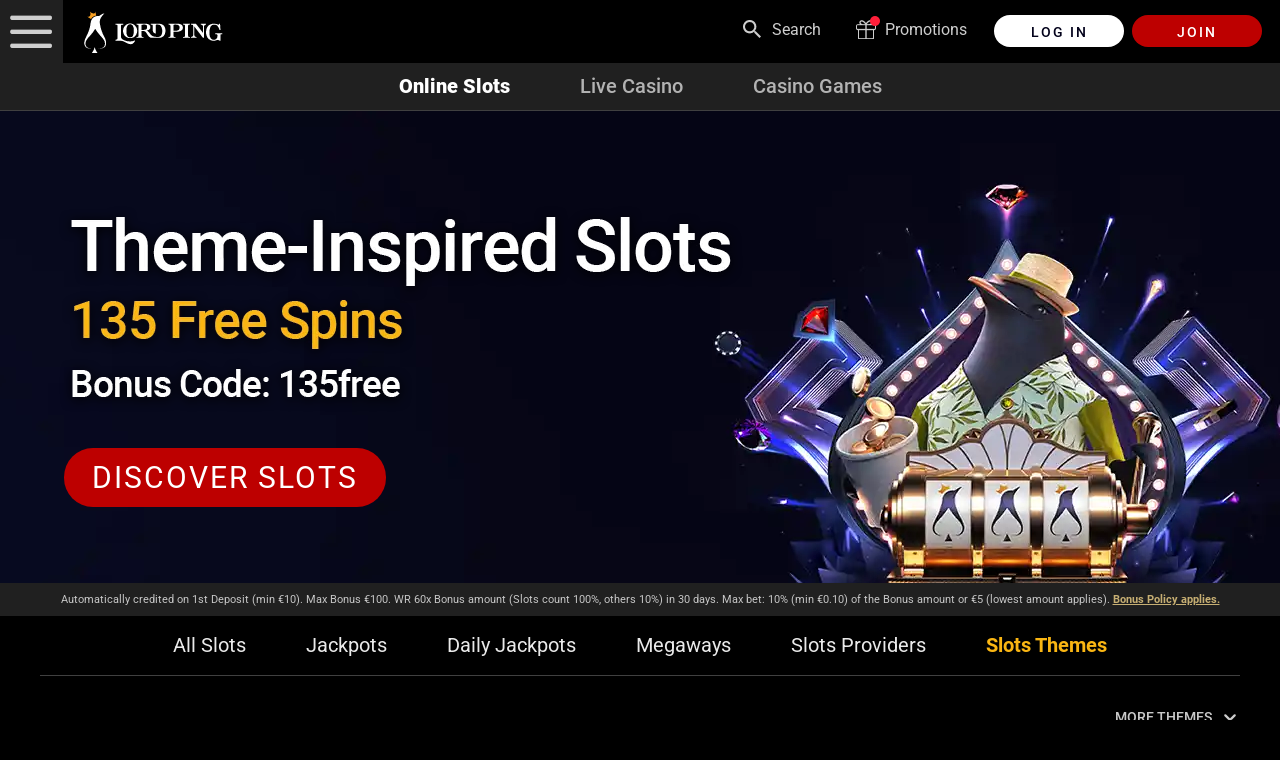

--- FILE ---
content_type: text/html; charset=utf-8
request_url: https://www.lordping.com/online-slots/slots-themes/colourful/
body_size: 29463
content:
<!DOCTYPE html><html lang="en"><head><script id="son-webcomponents">
        (function(w, d){
            function loadScript(){
                var f=d.getElementsByTagName('script')[0],
                j=d.createElement('script');
                j.type = 'module';
                j.src = 'https://service.image-tech-storage.com/workers/webcomponents.c398ded2.js';
                f.parentNode.insertBefore(j, f);
            }
            if('requestIdleCallback' in window){
                var webcomponentsRequestIdleCallback = requestIdleCallback(loadScript, { timeout: 10000 });
            }else{
                loadScript()
            }
        })(window, document);
        </script><script id="son-config">
        	var sonDeepFreeze = function(obj){
			    Object.keys(obj).forEach(function(property){
			      	if ((typeof obj[property] === "object" || Array.isArray(obj[property])) && !Object.isFrozen(obj[property])){
			      		sonDeepFreeze(obj[property]);
			      	} 
			    });
			    return Object.freeze(obj);
		  	};
			Object.defineProperty(window, 'SON_CONFIG', {
				value: sonDeepFreeze({"skin":"Lordping","displayName":"LordPing","license":"MT","family":"Lordping","abbrev":"lordping","cookie_consent":true,"gtm":null,"gtm_layername":"dataLayer","locale":"EN","lang":"en","lang_id":1,"gth_lang_id":1,"segments":["en","uk"],"affiliate":"house_lordping0126","dynid":"no_zone","zoneid":"none","currency":{"currency_id":1,"code":"USD","symbol":"$","symbol_place":"before","country":"US","rate":1,"currency_decimal":".","currency_separator":","},"apps":{"enabled":false,"ios":{"id":"1559437223","available":false,"team_id":"DA8PHQG532","bundle_id":"com.lordping.skillonet","aths":false,"url":""},"android":{"available":false,"id":"com.lordping.www","ais":false,"aths":false,"url":""}},"analytics":false,"registration_token":"e4370326-f409-4afe-aff5-c2d0c6ffaf3b","client_type":"folder","support_email":"support@lordping.com","interstitial":false,"registeredUser":false,"pnp":{"enabled":false,"payments":[],"pnp_payments_extra":false},"restrictions":true,"domain":"lordping.com","cta":{},"country_name":"UNITED STATES","device":"desktop","isMobile":false,"os":"Mac OS","browser":"Chrome","origin":"https://www.lordping.com","resources":"https://service.image-tech-storage.com/workers","isDev":false,"country":"US","regionCode":"OH","city":"Columbus","sub":"www","tld":"com","webcomponents":"https://service.image-tech-storage.com/workers/webcomponents.c398ded2.js"}),
				writable: false
			});
		</script><meta name="theme-color" content="#1F2A2E"/><link rel="preconnect1" href="https://www.primeapi.com"/><link rel="preconnect2" href="https://fonts.gstatic.com"/><meta name="apple-touch-fullscreen" content="yes"/><meta name="apple-mobile-web-app-title" content="Expo"/><meta name="apple-mobile-web-app-status-bar-style" content="default"/><meta name="mobile-web-app-capable" content="yes"/><meta name="apple-mobile-web-app-capable" content="yes"/><link rel="icon" type="image/png" href="/img/icons/favicon-16x16.png" sizes="16x16"/><link rel="icon" type="image/png" href="/img/icons/favicon-32x32.png" sizes="32x32"/><link rel="icon" type="image/png" href="/img/icons/icon-192x192.png" sizes="192x192"/><link rel="apple-touch-icon" href="/img/icons/apple-icon-180x180.png" sizes="180x180"/><link rel="preload" href="https://fonts.gstatic.com/s/roboto/v27/KFOmCnqEu92Fr1Mu4mxK.woff2" as="font" type="font/woff2" crossorigin="true"/><link rel="preload" href="https://fonts.gstatic.com/s/roboto/v27/KFOlCnqEu92Fr1MmEU9fBBc4.woff2" as="font" type="font/woff2" crossorigin="true"/><link rel="preload" href="https://fonts.gstatic.com/s/roboto/v27/KFOlCnqEu92Fr1MmWUlfBBc4.woff2" as="font" type="font/woff2" crossorigin="true"/><link rel="preload" href="https://fonts.gstatic.com/s/roboto/v27/KFOlCnqEu92Fr1MmYUtfBBc4.woff2" as="font" type="font/woff2" crossorigin="true"/><link rel="preload" href="/static/css/fonts/awesome-4/fontawesome-webfont.woff2" as="font" type="font/woff2" crossorigin="true"/><meta charSet="utf-8"/><meta name="viewport" content="width=device-width"/><link rel="preload" media="(min-width: 768px)" href="https://www.lordping.com/api/v1/banners/media/?device=desktop&amp;culture=en&amp;sectionCode=themes&amp;layer=background&amp;imgType=webp&amp;no-cache=1&amp;v=1.32.0" as="image" type="image/webp"/><link rel="preload" media="(max-width: 767px)" href="https://www.lordping.com/api/v1/banners/media/?device=mobile&amp;culture=en&amp;sectionCode=themes&amp;layer=background&amp;imgType=webp&amp;no-cache=1&amp;v=1.32.0" as="image" type="image/webp"/><script type="application/ld+json">
                            {
                                "@context": "http://schema.org",
                                "@type": "WebPage",
                                "name": "Colourful Theme Online Slots | Lord Ping",
                                "description" : "Join Lord Ping Casino and play the most favorite online casino games: slots, roulette, Live Casino & more!",
                                "url": "https://www.lordping.com/online-slots/slots-themes/colourful/",
                                "breadcrumb":"Home > Colourful Theme Online Slots | Lord Ping"
                            }</script><title>Colourful Theme Online Slots | Lord Ping</title><meta name="description" content="Join Lord Ping Casino and play the most favorite online casino games: slots, roulette, Live Casino &amp; more!"/><meta name="robots" content="index, follow"/><meta property="og:url" content="https://www.lordping.com/online-slots/slots-themes/colourful/"/><meta property="og:type" content="website"/><meta property="og:title" content="Colourful Theme Online Slots | Lord Ping"/><meta property="og:description" content="Join Lord Ping Casino and play the most favorite online casino games: slots, roulette, Live Casino &amp; more!"/><meta property="og:site_name" content="Lordping.com"/><meta property="og:locale" content="en"/><link rel="canonical" href="https://www.lordping.com/online-slots/slots-themes/colourful/"/><link rel="alternate" hrefLang="x-default" href="https://www.lordping.com/online-slots/slots-themes/colourful/"/><link rel="alternate" hrefLang="en" href="https://www.lordping.com/online-slots/slots-themes/colourful/"/><link rel="alternate" hrefLang="en-CA" href="https://www.lordping.com/en-CA/online-slots/slots-themes/colourful/"/><link rel="alternate" hrefLang="en-IE" href="https://www.lordping.com/en-IE/online-slots/slots-themes/colourful/"/><link rel="alternate" hrefLang="en-NZ" href="https://www.lordping.com/en-NZ/online-slots/slots-themes/colourful/"/><link rel="alternate" hrefLang="en-GB" href="https://www.lordping.co.uk/online-slots/slots-themes/colourful/"/><link rel="alternate" hrefLang="es" href="https://www.lordping.es/tragaperras/tematicas/colourful/"/><link rel="alternate" hrefLang="sv" href="https://www.lordping.se/online-slots/slots-themes/colourful/"/><meta name="next-head-count" content="23"/><link rel="preload" href="/_next/static/css/5a3f0341ec056f59cea70683307e12350f5292ae_CSS.cc61d2e0.chunk.css" as="style"/><link rel="stylesheet" href="/_next/static/css/5a3f0341ec056f59cea70683307e12350f5292ae_CSS.cc61d2e0.chunk.css"/><link rel="preload" href="/_next/static/css/df3d639c037efd4c070eb533b0c0bdc808ef6626_CSS.d8edb46b.chunk.css" as="style"/><link rel="stylesheet" href="/_next/static/css/df3d639c037efd4c070eb533b0c0bdc808ef6626_CSS.d8edb46b.chunk.css"/><link rel="preload" href="/_next/static/css/b31f733f2a1659f427380b91f7380cb3b37fb50e_CSS.510e2212.chunk.css" as="style"/><link rel="stylesheet" href="/_next/static/css/b31f733f2a1659f427380b91f7380cb3b37fb50e_CSS.510e2212.chunk.css"/><link rel="preload" href="/_next/static/css/ea4c47c8c8444ad96d183b512632bd903d299136_CSS.18ebe49c.chunk.css" as="style"/><link rel="stylesheet" href="/_next/static/css/ea4c47c8c8444ad96d183b512632bd903d299136_CSS.18ebe49c.chunk.css"/><link rel="preload" href="/_next/static/css/styles.1d0af9de.chunk.css" as="style"/><link rel="stylesheet" href="/_next/static/css/styles.1d0af9de.chunk.css"/><link rel="preload" href="/_next/static/css/9a11827decc5ae26605165af37d077079f8d848a_CSS.5a1fce18.chunk.css" as="style"/><link rel="stylesheet" href="/_next/static/css/9a11827decc5ae26605165af37d077079f8d848a_CSS.5a1fce18.chunk.css"/><link rel="preload" href="/_next/static/RzgRaPPCJK8Cxap2nIbnh/pages/_app.js" as="script"/><link rel="preload" href="/_next/static/RzgRaPPCJK8Cxap2nIbnh/pages/GamesThemePage.js" as="script"/><link rel="preload" href="/_next/static/runtime/webpack-7bdc2a11e940f51455b7.js" as="script"/><link rel="preload" href="/_next/static/chunks/framework.43cbeed354592ace3e96.js" as="script"/><link rel="preload" href="/_next/static/chunks/8313d723.1a2a3d6726bc948230e3.js" as="script"/><link rel="preload" href="/_next/static/chunks/commons.733ce9835bde20823ba6.js" as="script"/><link rel="preload" href="/_next/static/chunks/56feeec5b1aa8c7fe5dddf0df9046b3a1a0dd021.378042d92bce4b58da14.js" as="script"/><link rel="preload" href="/_next/static/chunks/0a6cd4c3db0bbb1554c5e87e9a360b61394c6658.cc03ddab6feceec3c72b.js" as="script"/><link rel="preload" href="/_next/static/chunks/3ffeef4be7c39c67d619cf579df5ce814e08b788.9834772b9406cdbeef54.js" as="script"/><link rel="preload" href="/_next/static/chunks/698d83ccd1e79a0ccf13dc8dd7b0bdf99227e0b4.33c28732c565f2146d02.js" as="script"/><link rel="preload" href="/_next/static/chunks/998226ed79ac2258613156fdf32475012014c039.19b003c2c8a02375b4ea.js" as="script"/><link rel="preload" href="/_next/static/chunks/7eda277c086d3131cf2afa3c14f52bbc6e90d7c1.53bde820845246cc2417.js" as="script"/><link rel="preload" href="/_next/static/chunks/5c7ab4b2ee3d2b5c40e2a51aaea7cd1d04f174ac.4af658d246b34109c49a.js" as="script"/><link rel="preload" href="/_next/static/chunks/5a3f0341ec056f59cea70683307e12350f5292ae_CSS.a6fdd85086dc91ce02c7.js" as="script"/><link rel="preload" href="/_next/static/chunks/dc8ccdf50348dc25ed8c39448f068ae89a059ce2.8d9685906dd8b623919f.js" as="script"/><link rel="preload" href="/_next/static/chunks/df3d639c037efd4c070eb533b0c0bdc808ef6626.ef8fbc1db69a619f982c.js" as="script"/><link rel="preload" href="/_next/static/chunks/df3d639c037efd4c070eb533b0c0bdc808ef6626_CSS.a1dbc430024a15e3cbd0.js" as="script"/><link rel="preload" href="/_next/static/chunks/b31f733f2a1659f427380b91f7380cb3b37fb50e_CSS.1ebc5eecefc51e9ee7d3.js" as="script"/><link rel="preload" href="/_next/static/chunks/ea4c47c8c8444ad96d183b512632bd903d299136.15f0cc1d3fa88ae1b103.js" as="script"/><link rel="preload" href="/_next/static/chunks/ea4c47c8c8444ad96d183b512632bd903d299136_CSS.9f99000affa934170af5.js" as="script"/><link rel="preload" href="/_next/static/chunks/214e4563f9e1e14f394f1ddb0b5f3a961bd3f1be.d8726a20158f3c8c09aa.js" as="script"/><link rel="preload" href="/_next/static/chunks/86bb635346db7d1660e7546bf0dc0079561adb21.6a828f28e87f0e3a41b8.js" as="script"/><link rel="preload" href="/_next/static/chunks/styles.21d12064798ad65ac386.js" as="script"/><link rel="preload" href="/_next/static/runtime/main-dbc8fd2df94032b1f0ba.js" as="script"/><link rel="preload" href="/_next/static/chunks/af6fa2fb.180b355e84be3b7c7b94.js" as="script"/><link rel="preload" href="/_next/static/chunks/b6cfcec933b5ffefd97fd48d3c3b5fb92689b263.90c0fc4c654add41fd27.js" as="script"/><link rel="preload" href="/_next/static/chunks/6384e56c94669a29b9548d676c48e7cddca63535.cd76b2d849323906c053.js" as="script"/><link rel="preload" href="/_next/static/chunks/9a11827decc5ae26605165af37d077079f8d848a.cf782c1b20ceff8b8148.js" as="script"/><link rel="preload" href="/_next/static/chunks/9a11827decc5ae26605165af37d077079f8d848a_CSS.a20b71408371f44ab37c.js" as="script"/><link rel="preload" href="/_next/static/chunks/3e468473fb2f2cb61d7a0678a7060d6b449ccccb.c4ef7062624457f410ad.js" as="script"/><link rel="modulepreload" as="script" href="https://service.image-tech-storage.com/workers/webcomponents.c398ded2.js"></head><body><div id="__next"><div id="site-container" class="site-container site-container-en "><nav id="top-nav"><a role="button" aria-label="Close Menu" id="menu-X"></a><div class="top-nav-inner"><div class="nav-items scrollable"><div id="icons-nav-1"><ul><li class="header-menu-dropdown"><a class="slots"><span></span><div>Online Slots</div></a><ul><li class="header-menu-child slots"><a href="/online-slots/">All Slots</a></li><li class="header-menu-child jackpots"><a href="/online-slots/jackpots/">Jackpots</a></li><li class="header-menu-child dailyJackpots"><a href="/online-slots/daily-jackpots/">Daily Jackpots</a></li><li class="header-menu-child megaways"><a href="/online-slots/megaways/">Megaways</a></li><li class="header-menu-child themes"><a href="/online-slots/slots-themes/">Themes</a></li><li class="header-menu-child providers"><a href="/online-slots/slots-providers/">Providers</a></li></ul></li><li class="header-menu-dropdown"><a class="liveCasino"><span></span><div>Live Casino</div></a><ul><li class="header-menu-child liveCasino"><a href="/live-casino/">All Live Casino</a></li><li class="header-menu-child roulette"><a href="/live-casino/roulette/">Roulette</a></li><li class="header-menu-child blackjack"><a href="/live-casino/blackjack/">Blackjack</a></li><li class="header-menu-child baccarat"><a href="/live-casino/baccarat/">Baccarat</a></li><li class="header-menu-child gameShows"><a href="/live-casino/game-shows/">Game Shows</a></li></ul></li><li class="header-menu-dropdown"><a class="casino"><span></span><div>Casino games</div></a><ul><li class="header-menu-child casino"><a href="/casino-games/">All Casino Games</a></li><li class="header-menu-child table"><a href="/casino-games/table-games/">Tables Games</a></li><li class="header-menu-child poker"><a href="/casino-games/poker/">Poker</a></li><li class="header-menu-child scratchCards"><a href="/casino-games/scratch-cards/">Scratch Cards</a></li></ul></li><li><a class="promotionsNew" href="/casino-promotions/"><span></span><div>Promotions</div></a></li><li><a class="features" href="/casino-features/"><span></span><div>Features</div></a></li></ul></div><div id="other-nav"><ul><li><a href="/about-us/">About us</a></li><li><a href="/responsible-gaming/">Responsible Gaming</a></li><li><a href="/help/">Help</a></li><li><a href="/contact/">Contact us</a></li></ul></div><div class="languages"><div class="current-lang"><span>English</span></div><ul><li><a><span>English CA</span></a></li><li><a><span>English IE</span></a></li><li><a><span>English NZ</span></a></li></ul></div></div></div></nav><div id="header" class="header-sticky"><header class="header-line full-size-row"><a class="logo" href="/"><svg class="icon main-logo"><use href="/img/sprites.svg#main-logo"></use></svg></a><a href="#search" class="search-demi"><div id="search-demi"><span>Search</span></div></a><a class="promotions" href="/casino-promotions/"><span>Promotions</span></a><button id="login-header" class="white-but">Log in</button><button id="join-header" class="join">Join</button></header><div class="main-tabs"><ul><li class="active"><a href="/online-slots/">Online Slots</a></li><li class=""><a href="/live-casino/">Live Casino</a></li><li class=""><a href="/casino-games/">Casino Games</a></li></ul></div></div><section id="slider-container" class="slider-line full-size-row"><div class="slider-pc"><div class="bg-img-holder"><div><picture><source class="cms-img cms-img-0 a" media="(min-width: 768px)" id="banner-bg-dt" srcSet="https://www.lordping.com/api/v1/banners/media/?device=desktop&amp;culture=en&amp;sectionCode=themes&amp;layer=background&amp;imgType=webp&amp;no-cache=1&amp;v=1.32.0" type="image/webp"/><source class="cms-img cms-img-2 a" media="(max-width: 767px)" id="banner-bg-mb" srcSet="https://www.lordping.com/api/v1/banners/media/?device=mobile&amp;culture=en&amp;sectionCode=themes&amp;layer=background&amp;imgType=webp&amp;no-cache=1&amp;v=1.32.0" type="image/webp"/><img class="banner-bg" src="https://www.lordping.com/api/v1/banners/media/?device=mobile&amp;culture=en&amp;sectionCode=themes&amp;layer=background&amp;imgType=webp&amp;no-cache=1&amp;v=1.32.0" id="banner-bg" alt="Lord Ping"/></picture></div></div><div class="offer"><picture><source class="cms-img cms-img-1 a" media="(min-width: 768px)" id="banner-fg-dt" srcSet="https://www.lordping.com/api/v1/banners/media/?device=desktop&amp;culture=en&amp;sectionCode=themes&amp;layer=foreground&amp;imgType=webp&amp;no-cache=1&amp;v=1.32.0" type="image/webp"/><source class="cms-img cms-img-3 a" media="(max-width: 767px)" id="banner-fg-mb" srcSet="https://www.lordping.com/api/v1/banners/media/?device=mobile&amp;culture=en&amp;sectionCode=themes&amp;layer=foreground&amp;imgType=webp&amp;no-cache=1&amp;v=1.32.0" type="image/webp"/><img src="https://www.lordping.com/api/v1/banners/media/?device=mobile&amp;culture=en&amp;sectionCode=themes&amp;layer=foreground&amp;imgType=webp&amp;no-cache=1&amp;v=1.32.0" alt="Lord Ping" class="desktop-front" id="banner-fg"/></picture><div class="offer-but-wrapper"><button class="offer-but cms-txt cms-txt-3"><span class="cms-txt-content">DISCOVER SLOTS</span></button><script>
						function getQueryStringParam(key) {
							var regex = new RegExp("[\?&]" + key + "=([^&#]*)", 'i');
							var results = regex.exec(location.search);
							if (!results)
								return;

							try {
								return results[1];
							}
							catch (e) {
								return;
							}
						}

						function setStorage(key, value) {
							window.sessionStorage.setItem(key, value);
						}

						function removeStorage(key) {
							window.sessionStorage.removeItem(key);
						}

						function getStorage(key) {
							return sessionStorage.getItem(key);
						}
				
						(function () {
							const key = "mdxlc";
							const rndKey = "mdxlcr";
							var bt = getQueryStringParam("bt");
							var btParam = "";
							if (bt) {
									var r = getQueryStringParam("r");
									if (r) {
										btParam = "&r=" + r + "&no-cache";
										setStorage(rndKey, r);
									}
									else
										removeStorage(rndKey);
								}
							else {
								bt = getStorage(key);
								removeStorage(rndKey);
							}
							if (bt) {
								btParam += "&bt=" + bt;
								var fg = document.getElementById("banner-fg");
								var bg = document.getElementById("banner-bg");
								fg.src = fg.src + btParam;
								bg.src = bg.src + btParam;
								
								var bgdt = document.getElementById("banner-bg-dt");
								var bgmb = document.getElementById("banner-bg-mb");
								var fgdt = document.getElementById("banner-fg-dt");
								var fgmb = document.getElementById("banner-fg-mb");
								bgdt.srcset = bgdt.srcset + btParam;
								bgmb.srcset = bgmb.srcset + btParam;
								fgdt.srcset = fgdt.srcset + btParam;
								fgmb.srcset = fgmb.srcset + btParam;

								setStorage(key, bt);
							}
						})();</script></div></div><div class="banner-legal cms-txt cms-txt-4" data-nosnippet="true"><div class="text cms-txt-content">Automatically credited on 1st Deposit (min €10). Max Bonus €100. WR 60x Bonus amount (Slots count 100%, others 10%) in 30 days. Max bet: 10% (min €0.10) of the Bonus amount or €5 (lowest amount applies). <a href="/bonus-policy/">Bonus Policy applies.</a></div></div></div></section><div class="sub-tabs sub-tabs-slots"><div id="sub-categories-scroller"><ul><li class=""><a href="/online-slots/">All Slots</a></li><li class=""><a href="/online-slots/jackpots/">Jackpots</a></li><li class=""><a href="/online-slots/daily-jackpots/">Daily Jackpots</a></li><li class=""><a href="/online-slots/megaways/">Megaways</a></li><li class=""><a href="/online-slots/slots-providers/">Slots Providers</a></li><li class="active"><a href="/online-slots/slots-themes/">Slots Themes</a></li></ul></div></div><section class="tabs-line-hp full-size-row"><div><div class="tabs-section-wrap active"><div class="area-wrapper"><div class="slots-select-line"><div class="slots-select-container empty"><style data-emotion="css b62m3t-container">.css-b62m3t-container{position:relative;box-sizing:border-box;}</style><div class="slots-select themes desktop css-b62m3t-container"><style data-emotion="css 1f43avz-a11yText-A11yText">.css-1f43avz-a11yText-A11yText{z-index:9999;border:0;clip:rect(1px, 1px, 1px, 1px);height:1px;width:1px;position:absolute;overflow:hidden;padding:0;white-space:nowrap;}</style><span id="react-select-241-live-region" class="css-1f43avz-a11yText-A11yText"></span><span aria-live="polite" aria-atomic="false" aria-relevant="additions text" class="css-1f43avz-a11yText-A11yText"></span><style data-emotion="css 1s2u09g-control">.css-1s2u09g-control{-webkit-align-items:center;-webkit-box-align:center;-ms-flex-align:center;align-items:center;background-color:hsl(0, 0%, 100%);border-color:hsl(0, 0%, 80%);border-radius:4px;border-style:solid;border-width:1px;cursor:default;display:-webkit-box;display:-webkit-flex;display:-ms-flexbox;display:flex;-webkit-box-flex-wrap:wrap;-webkit-flex-wrap:wrap;-ms-flex-wrap:wrap;flex-wrap:wrap;-webkit-box-pack:justify;-webkit-justify-content:space-between;justify-content:space-between;min-height:38px;outline:0!important;position:relative;-webkit-transition:all 100ms;transition:all 100ms;box-sizing:border-box;}.css-1s2u09g-control:hover{border-color:hsl(0, 0%, 70%);}</style><div class="slots-select__control css-1s2u09g-control"><style data-emotion="css 319lph-ValueContainer">.css-319lph-ValueContainer{-webkit-align-items:center;-webkit-box-align:center;-ms-flex-align:center;align-items:center;display:grid;-webkit-flex:1;-ms-flex:1;flex:1;-webkit-box-flex-wrap:wrap;-webkit-flex-wrap:wrap;-ms-flex-wrap:wrap;flex-wrap:wrap;padding:2px 8px;-webkit-overflow-scrolling:touch;position:relative;overflow:hidden;box-sizing:border-box;}</style><div class="slots-select__value-container css-319lph-ValueContainer"><style data-emotion="css 14el2xx-placeholder">.css-14el2xx-placeholder{color:hsl(0, 0%, 50%);grid-area:1/1/2/3;margin-left:2px;margin-right:2px;box-sizing:border-box;}</style><div class="slots-select__placeholder css-14el2xx-placeholder" id="react-select-241-placeholder">More Themes</div><style data-emotion="css 6j8wv5-Input">.css-6j8wv5-Input{margin:2px;padding-bottom:2px;padding-top:2px;visibility:visible;color:hsl(0, 0%, 20%);-webkit-flex:1 1 auto;-ms-flex:1 1 auto;flex:1 1 auto;display:inline-grid;grid-area:1/1/2/3;grid-template-columns:0 min-content;box-sizing:border-box;}.css-6j8wv5-Input:after{content:attr(data-value) " ";visibility:hidden;white-space:pre;grid-area:1/2;font:inherit;min-width:2px;border:0;margin:0;outline:0;padding:0;}</style><div class="slots-select__input-container css-6j8wv5-Input" data-value=""><input type="text" class="slots-select__input" style="label:input;color:inherit;background:0;opacity:1;width:100%;grid-area:1 / 2;font:inherit;min-width:2px;border:0;margin:0;outline:0;padding:0" autoCapitalize="none" autoComplete="off" autoCorrect="off" id="react-select-241-input" spellcheck="false" tabindex="0" value="" aria-autocomplete="list" aria-expanded="false" aria-haspopup="true" aria-controls="react-select-241-listbox" aria-owns="react-select-241-listbox" role="combobox" aria-describedby="react-select-241-placeholder"/></div></div><style data-emotion="css 1hb7zxy-IndicatorsContainer">.css-1hb7zxy-IndicatorsContainer{-webkit-align-items:center;-webkit-box-align:center;-ms-flex-align:center;align-items:center;-webkit-align-self:stretch;-ms-flex-item-align:stretch;align-self:stretch;display:-webkit-box;display:-webkit-flex;display:-ms-flexbox;display:flex;-webkit-flex-shrink:0;-ms-flex-negative:0;flex-shrink:0;box-sizing:border-box;}</style><div class="slots-select__indicators css-1hb7zxy-IndicatorsContainer"><style data-emotion="css 1okebmr-indicatorSeparator">.css-1okebmr-indicatorSeparator{-webkit-align-self:stretch;-ms-flex-item-align:stretch;align-self:stretch;background-color:hsl(0, 0%, 80%);margin-bottom:8px;margin-top:8px;width:1px;box-sizing:border-box;}</style><span class="slots-select__indicator-separator css-1okebmr-indicatorSeparator"></span><style data-emotion="css tlfecz-indicatorContainer">.css-tlfecz-indicatorContainer{color:hsl(0, 0%, 80%);display:-webkit-box;display:-webkit-flex;display:-ms-flexbox;display:flex;padding:8px;-webkit-transition:color 150ms;transition:color 150ms;box-sizing:border-box;}.css-tlfecz-indicatorContainer:hover{color:hsl(0, 0%, 60%);}</style><div class="slots-select__indicator slots-select__dropdown-indicator css-tlfecz-indicatorContainer" aria-hidden="true"><style data-emotion="css tj5bde-Svg">.css-tj5bde-Svg{display:inline-block;fill:currentColor;line-height:1;stroke:currentColor;stroke-width:0;}</style><svg height="20" width="20" viewBox="0 0 20 20" aria-hidden="true" focusable="false" class="css-tj5bde-Svg"><path d="M4.516 7.548c0.436-0.446 1.043-0.481 1.576 0l3.908 3.747 3.908-3.747c0.533-0.481 1.141-0.446 1.574 0 0.436 0.445 0.408 1.197 0 1.615-0.406 0.418-4.695 4.502-4.695 4.502-0.217 0.223-0.502 0.335-0.787 0.335s-0.57-0.112-0.789-0.335c0 0-4.287-4.084-4.695-4.502s-0.436-1.17 0-1.615z"></path></svg></div></div></div></div><select class="slots-select themes mobile"><option selected="" value="">MORE THEMES</option></select></div></div><h2 class="page-title">Colourful</h2><div class="tab-section-pannel active"><ul class="categories"><li class="game-unit"><div class="game-tile"><div class="img-wrap"><picture><source data-srcset="https://www.primeapi.com/optimizer/v1/game-image/webp?path=gameRes/sq/200/GhostFather.jpg 200w, https://www.primeapi.com/optimizer/v1/game-image/webp?path=gameRes/sq/250/GhostFather.jpg 250w, https://www.primeapi.com/optimizer/v1/game-image/webp?path=gameRes/sq/350/GhostFather.jpg 350w" sizes="(min-width: 768px) 15vw, 31vw" type="image/webp"/><source data-srcset="https://www.primeapi.com/cdn/gameRes/sq/200/GhostFather.jpg 200w, https://www.primeapi.com/cdn/gameRes/sq/250/GhostFather.jpg 250w, https://www.primeapi.com/cdn/gameRes/sq/350/GhostFather.jpg 350w" sizes="(min-width: 768px) 15vw, 31vw"/><img data-src="https://www.primeapi.com/cdn/gameRes/sq/200/GhostFather.jpg" src="/_next/static/images/game-thumb-place-holder-a0937ae7b302d5aa7d92d3f42bd7af4d.gif" alt="Ghost Father" class="tile-img lazyload"/></picture><div class="game-up"><a href="/online-slots/ghost-father/">Ghost Father</a><button id="game-130408" class="play">Play Now</button></div></div></div></li><li class="game-unit"><div class="game-tile"><div class="img-wrap"><picture><source data-srcset="https://www.primeapi.com/optimizer/v1/game-image/webp?path=gameRes/sq/200/RobinSherwoodMarauders.jpg 200w, https://www.primeapi.com/optimizer/v1/game-image/webp?path=gameRes/sq/250/RobinSherwoodMarauders.jpg 250w, https://www.primeapi.com/optimizer/v1/game-image/webp?path=gameRes/sq/350/RobinSherwoodMarauders.jpg 350w" sizes="(min-width: 768px) 15vw, 31vw" type="image/webp"/><source data-srcset="https://www.primeapi.com/cdn/gameRes/sq/200/RobinSherwoodMarauders.jpg 200w, https://www.primeapi.com/cdn/gameRes/sq/250/RobinSherwoodMarauders.jpg 250w, https://www.primeapi.com/cdn/gameRes/sq/350/RobinSherwoodMarauders.jpg 350w" sizes="(min-width: 768px) 15vw, 31vw"/><img data-src="https://www.primeapi.com/cdn/gameRes/sq/200/RobinSherwoodMarauders.jpg" src="/_next/static/images/game-thumb-place-holder-a0937ae7b302d5aa7d92d3f42bd7af4d.gif" alt="Robin - Sherwood Marauders" class="tile-img lazyload"/></picture><div class="game-up"><a href="/online-slots/robin-sherwood-marauders/">Robin - Sherwood Marauders</a><button id="game-120825" class="play">Play Now</button></div></div></div></li><li class="game-unit"><div class="game-tile"><div class="img-wrap"><picture><source data-srcset="https://www.primeapi.com/optimizer/v1/game-image/webp?path=gameRes/sq/200/TreasureIsland.jpg 200w, https://www.primeapi.com/optimizer/v1/game-image/webp?path=gameRes/sq/250/TreasureIsland.jpg 250w, https://www.primeapi.com/optimizer/v1/game-image/webp?path=gameRes/sq/350/TreasureIsland.jpg 350w" sizes="(min-width: 768px) 15vw, 31vw" type="image/webp"/><source data-srcset="https://www.primeapi.com/cdn/gameRes/sq/200/TreasureIsland.jpg 200w, https://www.primeapi.com/cdn/gameRes/sq/250/TreasureIsland.jpg 250w, https://www.primeapi.com/cdn/gameRes/sq/350/TreasureIsland.jpg 350w" sizes="(min-width: 768px) 15vw, 31vw"/><img data-src="https://www.primeapi.com/cdn/gameRes/sq/200/TreasureIsland.jpg" src="/_next/static/images/game-thumb-place-holder-a0937ae7b302d5aa7d92d3f42bd7af4d.gif" alt="Treasure Island" class="tile-img lazyload"/></picture><div class="game-up"><a href="/live-casino/treasure-island/">Treasure Island</a><button id="game-129288" class="play">Play Now</button></div></div></div></li><li class="game-unit"><div class="game-tile"><div class="img-wrap"><picture><source data-srcset="https://www.primeapi.com/optimizer/v1/game-image/webp?path=gameRes/sq/200/FortuneRoulette.jpg 200w, https://www.primeapi.com/optimizer/v1/game-image/webp?path=gameRes/sq/250/FortuneRoulette.jpg 250w, https://www.primeapi.com/optimizer/v1/game-image/webp?path=gameRes/sq/350/FortuneRoulette.jpg 350w" sizes="(min-width: 768px) 15vw, 31vw" type="image/webp"/><source data-srcset="https://www.primeapi.com/cdn/gameRes/sq/200/FortuneRoulette.jpg 200w, https://www.primeapi.com/cdn/gameRes/sq/250/FortuneRoulette.jpg 250w, https://www.primeapi.com/cdn/gameRes/sq/350/FortuneRoulette.jpg 350w" sizes="(min-width: 768px) 15vw, 31vw"/><img data-src="https://www.primeapi.com/cdn/gameRes/sq/200/FortuneRoulette.jpg" src="/_next/static/images/game-thumb-place-holder-a0937ae7b302d5aa7d92d3f42bd7af4d.gif" alt="Fortune Roulette" class="tile-img lazyload"/></picture><div class="game-up"><a href="/live-casino/fortune-roulette/">Fortune Roulette</a><button id="game-151176" class="play">Play Now</button></div></div></div></li><li class="game-unit"><div class="game-tile"><div class="img-wrap"><picture><source data-srcset="https://www.primeapi.com/optimizer/v1/game-image/webp?path=gameRes/sq/200/GummyGigaMatch.jpg 200w, https://www.primeapi.com/optimizer/v1/game-image/webp?path=gameRes/sq/250/GummyGigaMatch.jpg 250w, https://www.primeapi.com/optimizer/v1/game-image/webp?path=gameRes/sq/350/GummyGigaMatch.jpg 350w" sizes="(min-width: 768px) 15vw, 31vw" type="image/webp"/><source data-srcset="https://www.primeapi.com/cdn/gameRes/sq/200/GummyGigaMatch.jpg 200w, https://www.primeapi.com/cdn/gameRes/sq/250/GummyGigaMatch.jpg 250w, https://www.primeapi.com/cdn/gameRes/sq/350/GummyGigaMatch.jpg 350w" sizes="(min-width: 768px) 15vw, 31vw"/><img data-src="https://www.primeapi.com/cdn/gameRes/sq/200/GummyGigaMatch.jpg" src="/_next/static/images/game-thumb-place-holder-a0937ae7b302d5aa7d92d3f42bd7af4d.gif" alt="Gummy Giga Match" class="tile-img lazyload"/></picture><div class="game-up"><a href="/online-slots/gummy-giga-match/">Gummy Giga Match</a><button id="game-162098" class="play">Play Now</button></div></div></div></li><li class="game-unit"><div class="game-tile"><div class="img-wrap"><picture><source data-srcset="https://www.primeapi.com/optimizer/v1/game-image/webp?path=gameRes/sq/200/PowerUPRoulette.jpg 200w, https://www.primeapi.com/optimizer/v1/game-image/webp?path=gameRes/sq/250/PowerUPRoulette.jpg 250w, https://www.primeapi.com/optimizer/v1/game-image/webp?path=gameRes/sq/350/PowerUPRoulette.jpg 350w" sizes="(min-width: 768px) 15vw, 31vw" type="image/webp"/><source data-srcset="https://www.primeapi.com/cdn/gameRes/sq/200/PowerUPRoulette.jpg 200w, https://www.primeapi.com/cdn/gameRes/sq/250/PowerUPRoulette.jpg 250w, https://www.primeapi.com/cdn/gameRes/sq/350/PowerUPRoulette.jpg 350w" sizes="(min-width: 768px) 15vw, 31vw"/><img data-src="https://www.primeapi.com/cdn/gameRes/sq/200/PowerUPRoulette.jpg" src="/_next/static/images/game-thumb-place-holder-a0937ae7b302d5aa7d92d3f42bd7af4d.gif" alt="PowerUP Roulette" class="tile-img lazyload"/></picture><div class="game-up"><a href="/live-casino/powerup-roulette/">PowerUP Roulette</a><button id="game-126140" class="play">Play Now</button></div></div></div></li><li class="game-unit"><div class="game-tile"><div class="img-wrap"><picture><source data-srcset="https://www.primeapi.com/optimizer/v1/game-image/webp?path=gameRes/sq/200/BouncyBalls2JP.jpg 200w, https://www.primeapi.com/optimizer/v1/game-image/webp?path=gameRes/sq/250/BouncyBalls2JP.jpg 250w, https://www.primeapi.com/optimizer/v1/game-image/webp?path=gameRes/sq/350/BouncyBalls2JP.jpg 350w" sizes="(min-width: 768px) 15vw, 31vw" type="image/webp"/><source data-srcset="https://www.primeapi.com/cdn/gameRes/sq/200/BouncyBalls2JP.jpg 200w, https://www.primeapi.com/cdn/gameRes/sq/250/BouncyBalls2JP.jpg 250w, https://www.primeapi.com/cdn/gameRes/sq/350/BouncyBalls2JP.jpg 350w" sizes="(min-width: 768px) 15vw, 31vw"/><img data-src="https://www.primeapi.com/cdn/gameRes/sq/200/BouncyBalls2JP.jpg" src="/_next/static/images/game-thumb-place-holder-a0937ae7b302d5aa7d92d3f42bd7af4d.gif" alt="Bouncy Balls 2" class="tile-img lazyload"/></picture><div class="game-up"><a href="/online-slots/bouncy-balls-2-jackpot/">Bouncy Balls 2</a><button id="game-26075" class="play">Play Now</button></div></div></div></li><li class="game-unit"><div class="game-tile"><div class="img-wrap"><picture><source data-srcset="https://www.primeapi.com/optimizer/v1/game-image/webp?path=gameRes/sq/200/FluffyFavouritesLuckyTap.jpg 200w, https://www.primeapi.com/optimizer/v1/game-image/webp?path=gameRes/sq/250/FluffyFavouritesLuckyTap.jpg 250w, https://www.primeapi.com/optimizer/v1/game-image/webp?path=gameRes/sq/350/FluffyFavouritesLuckyTap.jpg 350w" sizes="(min-width: 768px) 15vw, 31vw" type="image/webp"/><source data-srcset="https://www.primeapi.com/cdn/gameRes/sq/200/FluffyFavouritesLuckyTap.jpg 200w, https://www.primeapi.com/cdn/gameRes/sq/250/FluffyFavouritesLuckyTap.jpg 250w, https://www.primeapi.com/cdn/gameRes/sq/350/FluffyFavouritesLuckyTap.jpg 350w" sizes="(min-width: 768px) 15vw, 31vw"/><img data-src="https://www.primeapi.com/cdn/gameRes/sq/200/FluffyFavouritesLuckyTap.jpg" src="/_next/static/images/game-thumb-place-holder-a0937ae7b302d5aa7d92d3f42bd7af4d.gif" alt="Fluffy Favourites Luckytap" class="tile-img lazyload"/></picture><div class="game-up"><a href="/live-casino/fluffy-favourites-luckytap/">Fluffy Favourites Luckytap</a><button id="game-124254" class="play">Play Now</button></div></div></div></li><li class="game-unit"><div class="game-tile"><div class="img-wrap"><picture><source data-srcset="https://www.primeapi.com/optimizer/v1/game-image/webp?path=gameRes/sq/200/FruityBurst2JP.jpg 200w, https://www.primeapi.com/optimizer/v1/game-image/webp?path=gameRes/sq/250/FruityBurst2JP.jpg 250w, https://www.primeapi.com/optimizer/v1/game-image/webp?path=gameRes/sq/350/FruityBurst2JP.jpg 350w" sizes="(min-width: 768px) 15vw, 31vw" type="image/webp"/><source data-srcset="https://www.primeapi.com/cdn/gameRes/sq/200/FruityBurst2JP.jpg 200w, https://www.primeapi.com/cdn/gameRes/sq/250/FruityBurst2JP.jpg 250w, https://www.primeapi.com/cdn/gameRes/sq/350/FruityBurst2JP.jpg 350w" sizes="(min-width: 768px) 15vw, 31vw"/><img data-src="https://www.primeapi.com/cdn/gameRes/sq/200/FruityBurst2JP.jpg" src="/_next/static/images/game-thumb-place-holder-a0937ae7b302d5aa7d92d3f42bd7af4d.gif" alt="Fruity Burst 2" class="tile-img lazyload"/></picture><div class="game-up"><a href="/online-slots/fruity-burst-2-jackpot/">Fruity Burst 2</a><button id="game-106081" class="play">Play Now</button></div></div></div></li><li class="game-unit"><div class="game-tile"><div class="img-wrap"><picture><source data-srcset="https://www.primeapi.com/optimizer/v1/game-image/webp?path=gameRes/sq/200/SugarRush1000.jpg 200w, https://www.primeapi.com/optimizer/v1/game-image/webp?path=gameRes/sq/250/SugarRush1000.jpg 250w, https://www.primeapi.com/optimizer/v1/game-image/webp?path=gameRes/sq/350/SugarRush1000.jpg 350w" sizes="(min-width: 768px) 15vw, 31vw" type="image/webp"/><source data-srcset="https://www.primeapi.com/cdn/gameRes/sq/200/SugarRush1000.jpg 200w, https://www.primeapi.com/cdn/gameRes/sq/250/SugarRush1000.jpg 250w, https://www.primeapi.com/cdn/gameRes/sq/350/SugarRush1000.jpg 350w" sizes="(min-width: 768px) 15vw, 31vw"/><img data-src="https://www.primeapi.com/cdn/gameRes/sq/200/SugarRush1000.jpg" src="/_next/static/images/game-thumb-place-holder-a0937ae7b302d5aa7d92d3f42bd7af4d.gif" alt="Sugar Rush 1000" class="tile-img lazyload"/></picture><div class="game-up"><a href="/online-slots/sugar-rush-1000/">Sugar Rush 1000</a><button id="game-137486" class="play">Play Now</button></div></div></div></li><li class="game-unit"><div class="game-tile"><div class="img-wrap"><picture><source data-srcset="https://www.primeapi.com/optimizer/v1/game-image/webp?path=gameRes/sq/200/SlingoFireandIce.jpg 200w, https://www.primeapi.com/optimizer/v1/game-image/webp?path=gameRes/sq/250/SlingoFireandIce.jpg 250w, https://www.primeapi.com/optimizer/v1/game-image/webp?path=gameRes/sq/350/SlingoFireandIce.jpg 350w" sizes="(min-width: 768px) 15vw, 31vw" type="image/webp"/><source data-srcset="https://www.primeapi.com/cdn/gameRes/sq/200/SlingoFireandIce.jpg 200w, https://www.primeapi.com/cdn/gameRes/sq/250/SlingoFireandIce.jpg 250w, https://www.primeapi.com/cdn/gameRes/sq/350/SlingoFireandIce.jpg 350w" sizes="(min-width: 768px) 15vw, 31vw"/><img data-src="https://www.primeapi.com/cdn/gameRes/sq/200/SlingoFireandIce.jpg" src="/_next/static/images/game-thumb-place-holder-a0937ae7b302d5aa7d92d3f42bd7af4d.gif" alt="Slingo Fire and Ice" class="tile-img lazyload"/></picture><div class="game-up"><a href="/online-slots/slingo-fire-and-ice/">Slingo Fire and Ice</a><button id="game-100940" class="play">Play Now</button></div></div></div></li><li class="game-unit"><div class="game-tile"><div class="img-wrap"><picture><source data-srcset="https://www.primeapi.com/optimizer/v1/game-image/webp?path=gameRes/sq/200/GatesOfOlympus1000.jpg 200w, https://www.primeapi.com/optimizer/v1/game-image/webp?path=gameRes/sq/250/GatesOfOlympus1000.jpg 250w, https://www.primeapi.com/optimizer/v1/game-image/webp?path=gameRes/sq/350/GatesOfOlympus1000.jpg 350w" sizes="(min-width: 768px) 15vw, 31vw" type="image/webp"/><source data-srcset="https://www.primeapi.com/cdn/gameRes/sq/200/GatesOfOlympus1000.jpg 200w, https://www.primeapi.com/cdn/gameRes/sq/250/GatesOfOlympus1000.jpg 250w, https://www.primeapi.com/cdn/gameRes/sq/350/GatesOfOlympus1000.jpg 350w" sizes="(min-width: 768px) 15vw, 31vw"/><img data-src="https://www.primeapi.com/cdn/gameRes/sq/200/GatesOfOlympus1000.jpg" src="/_next/static/images/game-thumb-place-holder-a0937ae7b302d5aa7d92d3f42bd7af4d.gif" alt="Gates Of Olympus 1000" class="tile-img lazyload"/></picture><div class="game-up"><a href="/online-slots/gates-of-olympus-1000/">Gates Of Olympus 1000</a><button id="game-130126" class="play">Play Now</button></div></div></div></li></ul></div><div class="tab-section-pannel"><a class="see-all">Show more<!-- --> <span>(<!-- -->195<!-- -->)</span> <i class="fa fa-spinner " aria-hidden="true"></i></a></div></div></div></div></section><section class="category-seo-block seo-block-container content-line full-size-row content-buttons"><div class="area-wrapper"></div></section><div id="footer-fixed-container"><div class="PWA-installer animated-faster pwaSlideInUp" hidden=""><div class="PWA-installer-container"><img src="/img/icons/favicon-32x32.png" alt="logo" class="undefined lazyload"/><div class="PWA-text">Add Lord Ping to Home screen</div></div><img src="/img/close-w.png" alt="close" class="undefined lazyload"/></div><section id="footer-fixed"><ul><li id="footer-menu-but"><button><img alt="Menu" src="/img/hamburger-footer.png"/><span>Menu</span></button></li><li id="footer-search-but"><a href="#search"><img alt="Search" src="/img/search-footer.png"/></a></li><li id="footer-space"></li><li id="footer-login-but"><button id="mobile-login"><span>Login</span></button></li><li id="footer-join-but"><button id="mobile-play" class="play"><span>Join</span></button></li></ul></section></div><div id="footer-main"><div class="lordping-is-ready"><p>Lord Ping&#x27;s Ready, Are You?</p><button id="footer-join" class="play">Join Now</button></div><footer class="footer-line full-size-row"><div class="footer-wrapper area-wrapper"><div class="footer-logo"><svg><use href="/img/sprites.svg#footer-desktop-icon"></use></svg></div><div class="footer-bottom-text seo-text"></div><div id="footer-links"><div class="footer-item"><strong class="footer-item-title">Lord Ping</strong><ul><li><a href="/about-us/">About us</a></li><li><a href="/help/">Help</a></li><li><a href="/contact/">Contact us</a></li><li><a href="/payment-options/">Secure Banking</a></li><li><a href="/affiliates/">Affiliates</a></li><li><a href="/site-map/">Sitemap</a></li></ul></div><div class="footer-item"><strong class="footer-item-title">Promotions</strong><ul><li><a href="/casino-promotions/welcome-bonus-offer/">Welcome</a></li><li><a href="/casino-promotions/free-spins-offer/">Free Spins</a></li><li><a href="/casino-promotions/free-spins-for-a-year/">Free Spins for a Year</a></li><li><a href="/casino-promotions/free-bets/">Free Bets</a></li><li><a href="/casino-promotions/drops-and-wins/">Drops and Wins</a></li><li><a href="/casino-promotions/prize-twister/">Prize Twister</a></li></ul></div><div class="footer-item"><strong class="footer-item-title">Play Now</strong><ul><li><a href="/online-slots/">Online Slots</a></li><li><a href="/casino-games/">Casino games</a></li><li><a href="/live-casino/">Live Casino</a></li></ul></div><div class="footer-item"><strong class="footer-item-title">Security &amp; Privacy</strong><ul><li><a href="/privacy/">Privacy Policy</a></li><li><a href="/bonus-policy/">Bonus Policy</a></li><li><a href="/terms/">Terms and Conditions</a></li><li><a href="/responsible-gaming/">Responsible Gaming</a></li></ul></div></div><div id="footer-logos"><span><style>:root{--license-logo-item-margin: 0 10px 10px 10px;}</style></span><son-license-logos image="light"></son-license-logos><div class="primegaming"><div class="optimized-wraper" style="max-width:161px"><picture><source data-srcset="/_next/static/images/KineticDigital-c8bd5e2604d69c181b6be8b5b955f01c.png.webp" type="image/webp"/><img src="[data-uri]" data-src="/img/optimizable/KineticDigital.png" alt="KineticDigital" class="optimized lazyload" style="padding-top:28.57142857142857%;width:100%;height:0px" height="46" width="161"/></picture></div><div class="optimized-wraper" style="max-width:223px"><picture><source data-srcset="/_next/static/images/logo-prime-partners-5dc5b0dc5e2f291487ee5b75925a307d.png.webp" type="image/webp"/><img src="[data-uri]" data-src="/img/optimizable/logo-prime-partners.png" alt="Prime Partners" class="optimized lazyload" style="padding-top:11.210762331838566%;width:100%;height:0px" height="25" width="223"/></picture></div></div></div><section class="payments-line full-size-row"><div class="area-wrapper" id="payment"><ul><li><span><a href="/payment-options/visa-mastercard/"><picture><source data-srcset="/_next/static/images/mastercard-8c83cc2a890ee2d1f17d7bee18d9f9cb.png.webp" type="image/webp"/><img src="[data-uri]" data-src="/_next/static/images/mastercard-4b9e9618384ad16e9b5260ce3e3ecb01.png" alt="Credit card deposit" class="optimized-external lazyload"/></picture></a></span></li><li><span><a href="/payment-options/visa-mastercard/"><picture><source data-srcset="/_next/static/images/visa-dd9c7c25e5190173e8d64cd5e3516128.png.webp" type="image/webp"/><img src="[data-uri]" data-src="/_next/static/images/visa-8b5e4bf9144d993f4ced86e22e33aea4.png" alt="Credit card deposit" class="optimized-external lazyload"/></picture></a></span></li><li><span><a href="/payment-options/paysafecard/"><picture><source data-srcset="/_next/static/images/paysafecard-6a543c26a49c32696788eb882d007b49.png.webp" type="image/webp"/><img src="[data-uri]" data-src="/_next/static/images/paysafecard-28cbc4a3cdf64c644b60f5276c3f5b53.png" alt="Paysafecard" class="optimized-external lazyload"/></picture></a></span></li><li><span><picture><source data-srcset="/_next/static/images/truelydirect-bb92ec1b4f6f8fc87c0c8624f4d0ab52.png.webp" type="image/webp"/><img src="[data-uri]" data-src="/_next/static/images/truelydirect-e529c525c0c0cd99e3993ccf1659e5d2.png" alt="TrustlyDirect" class="optimized-external lazyload"/></picture></span></li><li><span><a href="/payment-options/neteller/"><picture><source data-srcset="/_next/static/images/neteller-59657f1ce28f03505b7ddeabeb756d15.png.webp" type="image/webp"/><img src="[data-uri]" data-src="/_next/static/images/neteller-d1a811235306c09475bb7c75235e35db.png" alt="Neteller" class="optimized-external lazyload"/></picture></a></span></li></ul></div></section><div class="footer-bottom-text"><div son-ce="son-license-text">This site’s operations are regulated by the Malta Gaming Authority and is operated by Skill On Net Limited Limited, Office 1/5297 Level G, Quantum House, 75, Abate Rigord Street, Ta’ Xbiex, XBX 1120, Malta, under the gaming license issued by the Malta Gaming Authority (license number MGA/CRP/171/2009/01) issued on 1 August 2018.<br><br><a href="https://son-direct.com/?appName=Lordping&langID=1&name=responsible_gaming">Gambling can be addictive, please play responsibly.</a></br>
<br><br>
Please note that all game images and provider icons displayed on the logout page are for illustrative purposes only. Some of the games shown may not be live or available on the logged-in platform for your country or account.</div></div><span><style>.footer-bottom-text {--license-text-align: left;--license-text-color: #fff;--license-text-size: font-size:1.2rem;--license-text-link-color: #fff;--license-text-link-hover-decoration: underline;--license-text-link-hover-color: #fff736;}</style></span></div></footer></div><footer class="copyrights-line full-size-row"><div class="copyrights-wrapper area-wrapper">V: 1.32.0 All rights reserved. August 2021</div></footer><div class="mask"></div></div><div id="cookie-constent"></div><div style="position:fixed;bottom:0;right:3vw;cursor:pointer;transition-duration:0.2s;transition-timing-function:linear;transition-delay:0s;z-index:3;opacity:0;visibility:hidden;transition-property:opacity, visibility"><span class="scroll-top"><img src="/_next/static/images/Go-back-up-4dff7273a7d4baa2371ca439957049c5.png" alt="top" class="undefined lazyload"/></span></div><son-auth-modals><div slot="login-body-append"></div><div slot="registration-header-append"> | <button class="clean feedback register inline-flex btn relative items-center transition-all btn-link !px-0 mr-2">Report a problem</button></div></son-auth-modals></div><script>
                            (function (w, d, b, s, o) {
                                w['PGTrackingObject'] = o;w[o] = window[o] || function () {(w[o].q = w[o].q || []).push(arguments);};w[o].b = b;var a = d.createElement('script');var  m = d.getElementsByTagName('script')[0];a.async = true;a.src = b+s;m.parentNode.insertBefore(a, m);
                    })(window, document, 'https://www.primeapi.com/PrimeServices/ActivityService/', 'Activity.1.3.2.min.js?v=1.5', 'pg');</script><script>
                            (function (w, d, b, o) {
                                w['PGLoggerObject'] = o;
                                w[o] = w[o] || function () {(w[o].q = w[o].q || []).push(arguments);};
                                w[o].b = b;
                                var a = d.createElement('script');
                                var  m = d.getElementsByTagName('script')[0];
                                a.async = true;
                                a.src = b;
                                m.parentNode.insertBefore(a, m);
                    })(window, document, 'https://www.primeapi.com/player/account.logger.1.0.js?v=1.0', 'pgal');</script><script id="__NEXT_DATA__" type="application/json">{"props":{"pageProps":{"themeSlug":"colourful","themeState":{"themeSlug":"colourful","themeGames":{"games":[{"name":"Ghost Father","rout":"ghost-father","is_exclusive":false,"biggest_win":"0","external_id":"ghostfather","category":"SL","local_categories":["slots","other_slots"],"rout_code":"slots","availabile_on":["ES","GB","ZZ","CA","DE","ES","GB","ZZ","CA","DE","LPES","LPUK","LP","LP","LPDE"],"route_category_code":"slots","is_game_show":false,"is_megaways":false,"is_jackpot_king":false,"game_provider":{"name":"Peter \u0026 Sons","code":"peter_sons","slug":"peter-sons"},"id":130408,"is_live":false,"is_jackpot":false,"is_daily_jackpot":false,"is_most_popular":true,"is_new":false,"is_desktop":false,"is_mobile":false,"code":"GhostFather","jackpot_amount":0,"max_win":250000,"max_bet":20,"min_bet":0.1,"paylines":20,"preels":5,"rank":4,"rating":4.3,"is_fun_mode":true,"ratingCount":168,"thumb_image_url":"https://www.primeapi.com/cdn/gameRes/sq/500/GhostFather.jpg","game_image_url":"https://www.primeapi.com/cdn/gameRes/rect/500/GhostFather.jpg","thumb_images_url":[{"url":"https://www.primeapi.com/cdn/gameRes/sq/500/GhostFather.jpg","width":500},{"url":"https://www.primeapi.com/cdn/gameRes/sq/350/GhostFather.jpg","width":350},{"url":"https://www.primeapi.com/cdn/gameRes/sq/250/GhostFather.jpg","width":250},{"url":"https://www.primeapi.com/cdn/gameRes/sq/200/GhostFather.jpg","width":200}],"game_images_url":[{"url":"https://www.primeapi.com/cdn/gameRes/rect/500/GhostFather.jpg","width":500},{"url":"https://www.primeapi.com/cdn/gameRes/rect/350/GhostFather.jpg","width":350},{"url":"https://www.primeapi.com/cdn/gameRes/rect/250/GhostFather.jpg","width":250}],"volatility":"Medium","has_content":false,"decks":0,"slots_features":["free_spins"],"slot_themes":[{"name":"Colourful","slug":"colourful"},{"name":"Ghostly","slug":"ghostly"},{"name":"Spooky \u0026 scary","slug":"spooky-scary"}],"rtp":{"min":90.5,"max":90.5},"seats":0,"special_bets":false,"bingo_jackpot":false,"bingo_times":null,"bingo_type":null,"statistics":false,"quick_spin":false,"created_at":"0001-01-01T00:00:00","slingo_rank":0},{"name":"Robin - Sherwood Marauders","rout":"robin-sherwood-marauders","is_exclusive":false,"biggest_win":"543.0","external_id":"robin","category":"SL","local_categories":["slots","other_slots"],"rout_code":"slots","availabile_on":["DE","ES","ES","ZZ","GB","CA","DE","ES","ES","ZZ","GB","CA","LPDE","LPES","LPES","LP","LPUK","LP"],"route_category_code":"slots","is_game_show":false,"is_megaways":false,"is_jackpot_king":false,"game_provider":{"name":"Peter \u0026 Sons","code":"peter_sons","slug":"peter-sons"},"id":120825,"is_live":false,"is_jackpot":false,"is_daily_jackpot":false,"is_most_popular":true,"is_new":false,"is_desktop":false,"is_mobile":false,"code":"RobinSherwoodMarauders","jackpot_amount":0,"max_win":250000,"max_bet":10,"min_bet":0.1,"paylines":4096,"preels":6,"rank":6,"rating":4,"is_fun_mode":false,"ratingCount":9,"thumb_image_url":"https://www.primeapi.com/cdn/gameRes/sq/500/RobinSherwoodMarauders.jpg","game_image_url":"https://www.primeapi.com/cdn/gameRes/rect/500/RobinSherwoodMarauders.jpg","thumb_images_url":[{"url":"https://www.primeapi.com/cdn/gameRes/sq/500/RobinSherwoodMarauders.jpg","width":500},{"url":"https://www.primeapi.com/cdn/gameRes/sq/350/RobinSherwoodMarauders.jpg","width":350},{"url":"https://www.primeapi.com/cdn/gameRes/sq/250/RobinSherwoodMarauders.jpg","width":250},{"url":"https://www.primeapi.com/cdn/gameRes/sq/200/RobinSherwoodMarauders.jpg","width":200}],"game_images_url":[{"url":"https://www.primeapi.com/cdn/gameRes/rect/500/RobinSherwoodMarauders.jpg","width":500},{"url":"https://www.primeapi.com/cdn/gameRes/rect/350/RobinSherwoodMarauders.jpg","width":350},{"url":"https://www.primeapi.com/cdn/gameRes/rect/250/RobinSherwoodMarauders.jpg","width":250}],"volatility":"Medium-High","has_content":false,"decks":0,"slots_features":["free_spins","win_multiplier"],"slot_themes":[{"name":"2d/3d","slug":"2d-3d"},{"name":"Colourful","slug":"colourful"},{"name":"Forest","slug":"forest"},{"name":"Historical","slug":"historical"},{"name":"Legends","slug":"legends"},{"name":"Mythology","slug":"mythology"}],"rtp":{"min":90.5,"max":90.5},"seats":0,"special_bets":false,"bingo_jackpot":false,"bingo_times":null,"bingo_type":null,"statistics":false,"quick_spin":false,"created_at":"0001-01-01T00:00:00","slingo_rank":0},{"name":"Treasure Island","rout":"treasure-island","is_exclusive":false,"biggest_win":"0","external_id":"1701","category":"GS","local_categories":["live_casino","game_shows"],"rout_code":"liveCasino","availabile_on":["GB","ZZ","CA","GB","ZZ","CA","LPUK","LP","LP"],"route_category_code":"live_casino","is_game_show":true,"is_megaways":false,"is_jackpot_king":false,"game_provider":{"name":"Pragmatic","code":"pragmatic","slug":"pragmatic"},"id":129288,"is_live":true,"is_jackpot":false,"is_daily_jackpot":false,"is_most_popular":true,"is_new":false,"is_desktop":false,"is_mobile":false,"code":"TreasureIsland","jackpot_amount":0,"max_win":225000,"max_bet":4200,"min_bet":0.1,"paylines":0,"preels":0,"rank":11,"rating":4.3,"is_fun_mode":true,"ratingCount":3,"thumb_image_url":"https://www.primeapi.com/cdn/gameRes/sq/500/TreasureIsland.jpg","game_image_url":"https://www.primeapi.com/cdn/gameRes/rect/500/TreasureIsland.jpg","thumb_images_url":[{"url":"https://www.primeapi.com/cdn/gameRes/sq/500/TreasureIsland.jpg","width":500},{"url":"https://www.primeapi.com/cdn/gameRes/sq/350/TreasureIsland.jpg","width":350},{"url":"https://www.primeapi.com/cdn/gameRes/sq/250/TreasureIsland.jpg","width":250},{"url":"https://www.primeapi.com/cdn/gameRes/sq/200/TreasureIsland.jpg","width":200}],"game_images_url":[{"url":"https://www.primeapi.com/cdn/gameRes/rect/500/TreasureIsland.jpg","width":500},{"url":"https://www.primeapi.com/cdn/gameRes/rect/350/TreasureIsland.jpg","width":350},{"url":"https://www.primeapi.com/cdn/gameRes/rect/250/TreasureIsland.jpg","width":250}],"volatility":"High","has_content":false,"decks":0,"slots_features":["free_spins","win_multiplier"],"slot_themes":[{"name":"2d/3d","slug":"2d-3d"},{"name":"Colourful","slug":"colourful"},{"name":"Game shows","slug":"game-shows"},{"name":"Lite play live","slug":"lite-play-live"},{"name":"New in es","slug":"new-in-es"},{"name":"Treasure hunt","slug":"treasure-hunt"},{"name":"Treasures","slug":"treasures"}],"rtp":{"min":96.55,"max":96.55},"seats":0,"special_bets":false,"bingo_jackpot":false,"bingo_times":null,"bingo_type":null,"statistics":false,"quick_spin":false,"created_at":"0001-01-01T00:00:00","slingo_rank":0},{"name":"Fortune Roulette","rout":"fortune-roulette","is_exclusive":false,"biggest_win":"0","external_id":"270","category":"RL","local_categories":["live_casino","roulette"],"rout_code":"liveCasino","availabile_on":["ZZ","CA","GB","ZZ","CA","GB","LP","LP","LPUK"],"route_category_code":"live_casino","is_game_show":false,"is_megaways":false,"is_jackpot_king":false,"game_provider":{"name":"Pragmatic","code":"pragmatic","slug":"pragmatic"},"id":151176,"is_live":true,"is_jackpot":false,"is_daily_jackpot":false,"is_most_popular":true,"is_new":false,"is_desktop":false,"is_mobile":false,"code":"FortuneRoulette","jackpot_amount":0,"max_win":250000,"max_bet":5000,"min_bet":0.1,"paylines":0,"preels":0,"rank":13,"rating":4.1,"is_fun_mode":true,"ratingCount":126,"thumb_image_url":"https://www.primeapi.com/cdn/gameRes/sq/500/FortuneRoulette.jpg","game_image_url":"https://www.primeapi.com/cdn/gameRes/rect/500/FortuneRoulette.jpg","thumb_images_url":[{"url":"https://www.primeapi.com/cdn/gameRes/sq/500/FortuneRoulette.jpg","width":500},{"url":"https://www.primeapi.com/cdn/gameRes/sq/350/FortuneRoulette.jpg","width":350},{"url":"https://www.primeapi.com/cdn/gameRes/sq/250/FortuneRoulette.jpg","width":250},{"url":"https://www.primeapi.com/cdn/gameRes/sq/200/FortuneRoulette.jpg","width":200}],"game_images_url":[{"url":"https://www.primeapi.com/cdn/gameRes/rect/500/FortuneRoulette.jpg","width":500},{"url":"https://www.primeapi.com/cdn/gameRes/rect/350/FortuneRoulette.jpg","width":350},{"url":"https://www.primeapi.com/cdn/gameRes/rect/250/FortuneRoulette.jpg","width":250}],"volatility":"Medium","has_content":false,"decks":0,"slots_features":["free_spins"],"slot_themes":[{"name":"Balls","slug":"balls"},{"name":"Colourful","slug":"colourful"},{"name":"Hbc","slug":"hbc"},{"name":"Lite play live","slug":"lite-play-live"},{"name":"Live casino","slug":"live-casino"},{"name":"Roulette","slug":"roulette"}],"rtp":{"min":97.3,"max":97.3},"seats":0,"special_bets":false,"bingo_jackpot":false,"bingo_times":null,"bingo_type":null,"statistics":false,"quick_spin":false,"created_at":"0001-01-01T00:00:00","slingo_rank":0},{"name":"Gummy Giga Match","rout":"gummy-giga-match","is_exclusive":false,"biggest_win":"0","external_id":"rbp-rp_687","category":"SL","local_categories":["slots","other_slots"],"rout_code":"slots","availabile_on":["CA","ZZ","CA","ZZ","LP","LP"],"route_category_code":"slots","is_game_show":false,"is_megaways":false,"is_jackpot_king":false,"game_provider":{"name":"RubyPlay","code":"rubyplay","slug":"rubyplay"},"id":162098,"is_live":false,"is_jackpot":false,"is_daily_jackpot":false,"is_most_popular":true,"is_new":false,"is_desktop":false,"is_mobile":false,"code":"GummyGigaMatch","jackpot_amount":0,"max_win":250000,"max_bet":15,"min_bet":0.1,"paylines":0,"preels":6,"rank":15,"rating":4.3,"is_fun_mode":true,"ratingCount":168,"thumb_image_url":"https://www.primeapi.com/cdn/gameRes/sq/500/GummyGigaMatch.jpg","game_image_url":"https://www.primeapi.com/cdn/gameRes/rect/500/GummyGigaMatch.jpg","thumb_images_url":[{"url":"https://www.primeapi.com/cdn/gameRes/sq/500/GummyGigaMatch.jpg","width":500},{"url":"https://www.primeapi.com/cdn/gameRes/sq/350/GummyGigaMatch.jpg","width":350},{"url":"https://www.primeapi.com/cdn/gameRes/sq/250/GummyGigaMatch.jpg","width":250},{"url":"https://www.primeapi.com/cdn/gameRes/sq/200/GummyGigaMatch.jpg","width":200}],"game_images_url":[{"url":"https://www.primeapi.com/cdn/gameRes/rect/500/GummyGigaMatch.jpg","width":500},{"url":"https://www.primeapi.com/cdn/gameRes/rect/350/GummyGigaMatch.jpg","width":350},{"url":"https://www.primeapi.com/cdn/gameRes/rect/250/GummyGigaMatch.jpg","width":250}],"volatility":"Medium","has_content":false,"decks":0,"slots_features":["free_spins"],"slot_themes":[{"name":"Candy","slug":"candy"},{"name":"Colourful","slug":"colourful"},{"name":"Sweets","slug":"sweets"}],"rtp":{"min":94.36,"max":94.36},"seats":0,"special_bets":false,"bingo_jackpot":false,"bingo_times":null,"bingo_type":null,"statistics":false,"quick_spin":false,"created_at":"0001-01-01T00:00:00","slingo_rank":0},{"name":"PowerUP Roulette","rout":"powerup-roulette","is_exclusive":false,"biggest_win":"6347.0","external_id":"240","category":"RL","local_categories":["live_casino","roulette"],"rout_code":"liveCasino","availabile_on":["ZZ","CA","GB","ZZ","CA","GB","LP","LP","LPUK"],"route_category_code":"live_casino","is_game_show":false,"is_megaways":false,"is_jackpot_king":false,"game_provider":{"name":"Pragmatic","code":"pragmatic","slug":"pragmatic"},"id":126140,"is_live":true,"is_jackpot":false,"is_daily_jackpot":false,"is_most_popular":true,"is_new":false,"is_desktop":false,"is_mobile":false,"code":"PowerUPRoulette","jackpot_amount":0,"max_win":125000,"max_bet":5000,"min_bet":0.01,"paylines":0,"preels":0,"rank":18,"rating":4.22,"is_fun_mode":false,"ratingCount":41,"thumb_image_url":"https://www.primeapi.com/cdn/gameRes/sq/500/PowerUPRoulette.jpg","game_image_url":"https://www.primeapi.com/cdn/gameRes/rect/500/PowerUPRoulette.jpg","thumb_images_url":[{"url":"https://www.primeapi.com/cdn/gameRes/sq/500/PowerUPRoulette.jpg","width":500},{"url":"https://www.primeapi.com/cdn/gameRes/sq/350/PowerUPRoulette.jpg","width":350},{"url":"https://www.primeapi.com/cdn/gameRes/sq/250/PowerUPRoulette.jpg","width":250},{"url":"https://www.primeapi.com/cdn/gameRes/sq/200/PowerUPRoulette.jpg","width":200}],"game_images_url":[{"url":"https://www.primeapi.com/cdn/gameRes/rect/500/PowerUPRoulette.jpg","width":500},{"url":"https://www.primeapi.com/cdn/gameRes/rect/350/PowerUPRoulette.jpg","width":350},{"url":"https://www.primeapi.com/cdn/gameRes/rect/250/PowerUPRoulette.jpg","width":250}],"volatility":"Medium","has_content":true,"decks":0,"slots_features":[],"slot_themes":[{"name":"2d/3d","slug":"2d-3d"},{"name":"Colourful","slug":"colourful"},{"name":"Hbc","slug":"hbc"},{"name":"Lite play live","slug":"lite-play-live"},{"name":"Live casino","slug":"live-casino"}],"rtp":{"min":97.3,"max":97.3},"seats":0,"special_bets":true,"bingo_jackpot":false,"bingo_times":null,"bingo_type":null,"statistics":true,"quick_spin":true,"created_at":"0001-01-01T00:00:00","slingo_rank":0},{"name":"Bouncy Balls 2","rout":"bouncy-balls-2-jackpot","is_exclusive":false,"biggest_win":"2609.26","external_id":"bouncy-balls-2-jp","category":"SL","local_categories":["slots","jackpots"],"rout_code":"slots","availabile_on":["CA","ZZ","GB","CA","ZZ","GB","LP","LP","LPUK"],"route_category_code":"slots","is_game_show":false,"is_megaways":false,"is_jackpot_king":false,"game_provider":{"name":"Eyecon","code":"eyecon","slug":"eyecon"},"id":26075,"is_live":false,"is_jackpot":true,"is_daily_jackpot":false,"is_most_popular":true,"is_new":false,"is_desktop":false,"is_mobile":false,"code":"BouncyBalls2JP","jackpot_amount":0,"max_win":250000,"max_bet":10,"min_bet":0.1,"paylines":0,"preels":5,"rank":20,"rating":4.24,"is_fun_mode":false,"ratingCount":17,"thumb_image_url":"https://www.primeapi.com/cdn/gameRes/sq/500/BouncyBalls2JP.jpg","game_image_url":"https://www.primeapi.com/cdn/gameRes/rect/500/BouncyBalls2JP.jpg","thumb_images_url":[{"url":"https://www.primeapi.com/cdn/gameRes/sq/500/BouncyBalls2JP.jpg","width":500},{"url":"https://www.primeapi.com/cdn/gameRes/sq/350/BouncyBalls2JP.jpg","width":350},{"url":"https://www.primeapi.com/cdn/gameRes/sq/250/BouncyBalls2JP.jpg","width":250},{"url":"https://www.primeapi.com/cdn/gameRes/sq/200/BouncyBalls2JP.jpg","width":200}],"game_images_url":[{"url":"https://www.primeapi.com/cdn/gameRes/rect/500/BouncyBalls2JP.jpg","width":500},{"url":"https://www.primeapi.com/cdn/gameRes/rect/350/BouncyBalls2JP.jpg","width":350},{"url":"https://www.primeapi.com/cdn/gameRes/rect/250/BouncyBalls2JP.jpg","width":250}],"volatility":"Medium-High","has_content":true,"decks":0,"slots_features":["free_spins","win_multiplier"],"slot_themes":[{"name":"Bouncy balls","slug":"bouncy-balls"},{"name":"Colourful","slug":"colourful"},{"name":"Progressive","slug":"progressive"}],"rtp":{"min":93.43,"max":93.43},"seats":0,"special_bets":false,"bingo_jackpot":false,"bingo_times":null,"bingo_type":null,"statistics":false,"quick_spin":false,"created_at":"0001-01-01T00:00:00","slingo_rank":0},{"name":"Fluffy Favourites Luckytap","rout":"fluffy-favourites-luckytap","is_exclusive":false,"biggest_win":"0","external_id":"fluffy-Favourites-luckytap-93","category":"OT","local_categories":["live_casino","other_games"],"rout_code":"liveCasino","availabile_on":["ZZ","GB","ZZ","GB","LP","LPUK"],"route_category_code":"live_casino","is_game_show":false,"is_megaways":false,"is_jackpot_king":false,"game_provider":{"name":"Eyecon","code":"eyecon","slug":"eyecon"},"id":124254,"is_live":false,"is_jackpot":false,"is_daily_jackpot":false,"is_most_popular":true,"is_new":false,"is_desktop":false,"is_mobile":false,"code":"FluffyFavouritesLuckyTap","jackpot_amount":0,"max_win":250000,"max_bet":9,"min_bet":0.3,"paylines":0,"preels":0,"rank":27,"rating":4.4,"is_fun_mode":false,"ratingCount":11,"thumb_image_url":"https://www.primeapi.com/cdn/gameRes/sq/500/FluffyFavouritesLuckyTap.jpg","game_image_url":"https://www.primeapi.com/cdn/gameRes/rect/500/FluffyFavouritesLuckyTap.jpg","thumb_images_url":[{"url":"https://www.primeapi.com/cdn/gameRes/sq/500/FluffyFavouritesLuckyTap.jpg","width":500},{"url":"https://www.primeapi.com/cdn/gameRes/sq/350/FluffyFavouritesLuckyTap.jpg","width":350},{"url":"https://www.primeapi.com/cdn/gameRes/sq/250/FluffyFavouritesLuckyTap.jpg","width":250},{"url":"https://www.primeapi.com/cdn/gameRes/sq/200/FluffyFavouritesLuckyTap.jpg","width":200}],"game_images_url":[{"url":"https://www.primeapi.com/cdn/gameRes/rect/500/FluffyFavouritesLuckyTap.jpg","width":500},{"url":"https://www.primeapi.com/cdn/gameRes/rect/350/FluffyFavouritesLuckyTap.jpg","width":350},{"url":"https://www.primeapi.com/cdn/gameRes/rect/250/FluffyFavouritesLuckyTap.jpg","width":250}],"volatility":"High","has_content":false,"decks":0,"slots_features":["free_spins","win_multiplier"],"slot_themes":[{"name":"Animals","slug":"animals"},{"name":"Colourful","slug":"colourful"},{"name":"Jackpot","slug":"jackpot"},{"name":"Lucky tap games","slug":"lucky-tap-games"},{"name":"Toys","slug":"toys"}],"rtp":{"min":93.19,"max":93.19},"seats":0,"special_bets":false,"bingo_jackpot":false,"bingo_times":null,"bingo_type":null,"statistics":false,"quick_spin":false,"created_at":"0001-01-01T00:00:00","slingo_rank":0},{"name":"Fruity Burst 2","rout":"fruity-burst-2-jackpot","is_exclusive":false,"biggest_win":"708.7","external_id":"fruity-burst-2-jp","category":"SL","local_categories":["slots","jackpots"],"rout_code":"slots","availabile_on":["GB","ZZ","CA","GB","ZZ","CA","LPUK","LP","LP"],"route_category_code":"slots","is_game_show":false,"is_megaways":false,"is_jackpot_king":false,"game_provider":{"name":"Eyecon","code":"eyecon","slug":"eyecon"},"id":106081,"is_live":false,"is_jackpot":true,"is_daily_jackpot":false,"is_most_popular":true,"is_new":false,"is_desktop":false,"is_mobile":false,"code":"FruityBurst2JP","jackpot_amount":0,"max_win":250000,"max_bet":10,"min_bet":0.1,"paylines":0,"preels":5,"rank":28,"rating":4.6,"is_fun_mode":false,"ratingCount":5,"thumb_image_url":"https://www.primeapi.com/cdn/gameRes/sq/500/FruityBurst2JP.jpg","game_image_url":"https://www.primeapi.com/cdn/gameRes/rect/500/FruityBurst2JP.jpg","thumb_images_url":[{"url":"https://www.primeapi.com/cdn/gameRes/sq/500/FruityBurst2JP.jpg","width":500},{"url":"https://www.primeapi.com/cdn/gameRes/sq/350/FruityBurst2JP.jpg","width":350},{"url":"https://www.primeapi.com/cdn/gameRes/sq/250/FruityBurst2JP.jpg","width":250},{"url":"https://www.primeapi.com/cdn/gameRes/sq/200/FruityBurst2JP.jpg","width":200}],"game_images_url":[{"url":"https://www.primeapi.com/cdn/gameRes/rect/500/FruityBurst2JP.jpg","width":500},{"url":"https://www.primeapi.com/cdn/gameRes/rect/350/FruityBurst2JP.jpg","width":350},{"url":"https://www.primeapi.com/cdn/gameRes/rect/250/FruityBurst2JP.jpg","width":250}],"volatility":null,"has_content":true,"decks":0,"slots_features":["free_spins"],"slot_themes":[{"name":"Colourful","slug":"colourful"},{"name":"Fruits","slug":"fruits"},{"name":"Progressive","slug":"progressive"}],"rtp":{"min":95,"max":95},"seats":0,"special_bets":false,"bingo_jackpot":false,"bingo_times":null,"bingo_type":null,"statistics":false,"quick_spin":false,"created_at":"0001-01-01T00:00:00","slingo_rank":0},{"name":"Sugar Rush 1000","rout":"sugar-rush-1000","is_exclusive":false,"biggest_win":"0","external_id":"vs20sugarrushx","category":"SL","local_categories":["slots","other_slots"],"rout_code":"slots","availabile_on":["GB","CA","ZZ","ES","GB","CA","ZZ","ES","LPUK","LP","LP","LPES"],"route_category_code":"slots","is_game_show":false,"is_megaways":false,"is_jackpot_king":false,"game_provider":{"name":"Pragmatic","code":"pragmatic","slug":"pragmatic"},"id":137486,"is_live":false,"is_jackpot":false,"is_daily_jackpot":false,"is_most_popular":true,"is_new":false,"is_desktop":false,"is_mobile":false,"code":"SugarRush1000","jackpot_amount":0,"max_win":250000,"max_bet":10,"min_bet":0.2,"paylines":0,"preels":7,"rank":29,"rating":4.1,"is_fun_mode":true,"ratingCount":126,"thumb_image_url":"https://www.primeapi.com/cdn/gameRes/sq/500/SugarRush1000.jpg","game_image_url":"https://www.primeapi.com/cdn/gameRes/rect/500/SugarRush1000.jpg","thumb_images_url":[{"url":"https://www.primeapi.com/cdn/gameRes/sq/500/SugarRush1000.jpg","width":500},{"url":"https://www.primeapi.com/cdn/gameRes/sq/350/SugarRush1000.jpg","width":350},{"url":"https://www.primeapi.com/cdn/gameRes/sq/250/SugarRush1000.jpg","width":250},{"url":"https://www.primeapi.com/cdn/gameRes/sq/200/SugarRush1000.jpg","width":200}],"game_images_url":[{"url":"https://www.primeapi.com/cdn/gameRes/rect/500/SugarRush1000.jpg","width":500},{"url":"https://www.primeapi.com/cdn/gameRes/rect/350/SugarRush1000.jpg","width":350},{"url":"https://www.primeapi.com/cdn/gameRes/rect/250/SugarRush1000.jpg","width":250}],"volatility":"High","has_content":false,"decks":0,"slots_features":["free_spins"],"slot_themes":[{"name":"Candy","slug":"candy"},{"name":"Colourful","slug":"colourful"},{"name":"Food","slug":"food"},{"name":"Sweets","slug":"sweets"}],"rtp":{"min":94.5,"max":94.5},"seats":0,"special_bets":false,"bingo_jackpot":false,"bingo_times":null,"bingo_type":null,"statistics":false,"quick_spin":false,"created_at":"0001-01-01T00:00:00","slingo_rank":0},{"name":"Slingo Fire and Ice","rout":"slingo-fire-and-ice","is_exclusive":false,"biggest_win":"15277.47","external_id":"slingo-fireandice","category":"SL","local_categories":["slots","other_slots"],"rout_code":"slots","availabile_on":["ES","GB","ZZ","ES","GB","ZZ","LPES","LPUK","LP"],"route_category_code":"slots","is_game_show":false,"is_megaways":false,"is_jackpot_king":false,"game_provider":{"name":"Slingo","code":"slingo","slug":"slingo"},"id":100940,"is_live":false,"is_jackpot":false,"is_daily_jackpot":false,"is_most_popular":true,"is_new":false,"is_desktop":false,"is_mobile":false,"code":"SlingoFireandIce","jackpot_amount":0,"max_win":250000,"max_bet":20,"min_bet":0.2,"paylines":27,"preels":3,"rank":37,"rating":4,"is_fun_mode":false,"ratingCount":51,"thumb_image_url":"https://www.primeapi.com/cdn/gameRes/sq/500/SlingoFireandIce.jpg","game_image_url":"https://www.primeapi.com/cdn/gameRes/rect/500/SlingoFireandIce.jpg","thumb_images_url":[{"url":"https://www.primeapi.com/cdn/gameRes/sq/500/SlingoFireandIce.jpg","width":500},{"url":"https://www.primeapi.com/cdn/gameRes/sq/350/SlingoFireandIce.jpg","width":350},{"url":"https://www.primeapi.com/cdn/gameRes/sq/250/SlingoFireandIce.jpg","width":250},{"url":"https://www.primeapi.com/cdn/gameRes/sq/200/SlingoFireandIce.jpg","width":200}],"game_images_url":[{"url":"https://www.primeapi.com/cdn/gameRes/rect/500/SlingoFireandIce.jpg","width":500},{"url":"https://www.primeapi.com/cdn/gameRes/rect/350/SlingoFireandIce.jpg","width":350},{"url":"https://www.primeapi.com/cdn/gameRes/rect/250/SlingoFireandIce.jpg","width":250}],"volatility":"High","has_content":true,"decks":0,"slots_features":["respin","win_multiplier"],"slot_themes":[{"name":"2d/3d","slug":"2d-3d"},{"name":"Colourful","slug":"colourful"},{"name":"Slingo","slug":"slingo"}],"rtp":{"min":96.04,"max":96.04},"seats":0,"special_bets":false,"bingo_jackpot":false,"bingo_times":null,"bingo_type":null,"statistics":false,"quick_spin":false,"created_at":"0001-01-01T00:00:00","slingo_rank":3},{"name":"Gates Of Olympus 1000","rout":"gates-of-olympus-1000","is_exclusive":false,"biggest_win":"0","external_id":"vs20olympx","category":"SL","local_categories":["slots","other_slots"],"rout_code":"slots","availabile_on":["CA","ZZ","GB","ES","CA","ZZ","GB","ES","LP","LP","LPUK","LPES"],"route_category_code":"slots","is_game_show":false,"is_megaways":false,"is_jackpot_king":false,"game_provider":{"name":"Pragmatic","code":"pragmatic","slug":"pragmatic"},"id":130126,"is_live":false,"is_jackpot":false,"is_daily_jackpot":false,"is_most_popular":true,"is_new":false,"is_desktop":false,"is_mobile":false,"code":"GatesOfOlympus1000","jackpot_amount":0,"max_win":250000,"max_bet":10,"min_bet":0.2,"paylines":20,"preels":6,"rank":37,"rating":4.1,"is_fun_mode":true,"ratingCount":126,"thumb_image_url":"https://www.primeapi.com/cdn/gameRes/sq/500/GatesOfOlympus1000.jpg","game_image_url":"https://www.primeapi.com/cdn/gameRes/rect/500/GatesOfOlympus1000.jpg","thumb_images_url":[{"url":"https://www.primeapi.com/cdn/gameRes/sq/500/GatesOfOlympus1000.jpg","width":500},{"url":"https://www.primeapi.com/cdn/gameRes/sq/350/GatesOfOlympus1000.jpg","width":350},{"url":"https://www.primeapi.com/cdn/gameRes/sq/250/GatesOfOlympus1000.jpg","width":250},{"url":"https://www.primeapi.com/cdn/gameRes/sq/200/GatesOfOlympus1000.jpg","width":200}],"game_images_url":[{"url":"https://www.primeapi.com/cdn/gameRes/rect/500/GatesOfOlympus1000.jpg","width":500},{"url":"https://www.primeapi.com/cdn/gameRes/rect/350/GatesOfOlympus1000.jpg","width":350},{"url":"https://www.primeapi.com/cdn/gameRes/rect/250/GatesOfOlympus1000.jpg","width":250}],"volatility":"High","has_content":true,"decks":0,"slots_features":["free_spins","win_multiplier"],"slot_themes":[{"name":"Colourful","slug":"colourful"},{"name":"Gods/divine","slug":"gods-divine"},{"name":"Greek","slug":"greek"}],"rtp":{"min":94,"max":94.03},"seats":0,"special_bets":false,"bingo_jackpot":false,"bingo_times":null,"bingo_type":null,"statistics":false,"quick_spin":false,"created_at":"0001-01-01T00:00:00","slingo_rank":0}],"totalGames":207,"category":"Colourful"},"cultureLocalCode":"LP"}},"initialStoresState":{"gamesStore":{"currencyFactors":{"DKK":{"default":"10","providers":{}},"CAD":{"default":"1","providers":{}},"NZD":{"default":"1","providers":{}},"GBP":{"default":"1","providers":{}},"EUR":{"default":"1","providers":{}},"INR":{"default":"80","providers":{"relax":100,"red_tiger":100,"netent":100,"pragmatic":70,"yggdrasil":100}},"NOK":{"default":"10","providers":{}},"SEK":{"default":"10","providers":{}},"BRL":{"default":"4.5","providers":{"gvg":4.5,"yggdrasil":5,"pragmatic":5,"nyx":4.5,"netent":2,"playngo":2,"red tiger":4,"blueprint":5,"oryx":4,"relax":3,"stakelogic":4.5,"igt":4.5,"edict":5}}},"footerGames":{"games":[{"name":"PlinkoX","rout":"plinkox","is_exclusive":false,"biggest_win":"0","external_id":"rlx.ss.ss.PlinkoX","category":"OT","local_categories":["live_casino","other_games"],"rout_code":"liveCasino","availabile_on":["ZZ","CA","ZZ","CA","LP","LP"],"route_category_code":"live_casino","is_game_show":false,"is_megaways":false,"is_jackpot_king":false,"game_provider":{"name":"SmartSoft","code":"smartsoft","slug":"smartsoft"},"id":148035,"is_live":false,"is_jackpot":false,"is_daily_jackpot":false,"is_most_popular":true,"is_new":true,"is_desktop":false,"is_mobile":false,"code":"PlinkoX","jackpot_amount":0,"max_win":100000,"max_bet":10,"min_bet":0.05,"paylines":0,"preels":0,"rank":3,"rating":4,"is_fun_mode":true,"ratingCount":105,"thumb_image_url":"https://www.primeapi.com/cdn/gameRes/sq/500/PlinkoX.jpg","game_image_url":"https://www.primeapi.com/cdn/gameRes/rect/500/PlinkoX.jpg","thumb_images_url":[{"url":"https://www.primeapi.com/cdn/gameRes/sq/500/PlinkoX.jpg","width":500},{"url":"https://www.primeapi.com/cdn/gameRes/sq/350/PlinkoX.jpg","width":350},{"url":"https://www.primeapi.com/cdn/gameRes/sq/250/PlinkoX.jpg","width":250},{"url":"https://www.primeapi.com/cdn/gameRes/sq/200/PlinkoX.jpg","width":200}],"game_images_url":[{"url":"https://www.primeapi.com/cdn/gameRes/rect/500/PlinkoX.jpg","width":500},{"url":"https://www.primeapi.com/cdn/gameRes/rect/350/PlinkoX.jpg","width":350},{"url":"https://www.primeapi.com/cdn/gameRes/rect/250/PlinkoX.jpg","width":250}],"volatility":"Medium","has_content":false,"decks":0,"slots_features":[],"slot_themes":[{"name":"Extra game","slug":"extra-game"},{"name":"Outer space","slug":"outer-space"}],"rtp":{"min":97,"max":97},"seats":0,"special_bets":false,"bingo_jackpot":false,"bingo_times":null,"bingo_type":null,"statistics":false,"quick_spin":false,"created_at":"0001-01-01T00:00:00","slingo_rank":0},{"name":"Balloon","rout":"balloon","is_exclusive":false,"biggest_win":"0","external_id":"rlx.ss.ss.Balloon","category":"CR","local_categories":["casino"],"rout_code":"casino","availabile_on":["CA","ZZ","CA","ZZ","LP","LP"],"route_category_code":"casino","is_game_show":false,"is_megaways":false,"is_jackpot_king":false,"game_provider":{"name":"SmartSoft","code":"smartsoft","slug":"smartsoft"},"id":147651,"is_live":false,"is_jackpot":false,"is_daily_jackpot":false,"is_most_popular":true,"is_new":true,"is_desktop":false,"is_mobile":false,"code":"Balloon","jackpot_amount":0,"max_win":100000,"max_bet":100,"min_bet":0.1,"paylines":0,"preels":0,"rank":3,"rating":4.1,"is_fun_mode":true,"ratingCount":21,"thumb_image_url":"https://www.primeapi.com/cdn/gameRes/sq/500/Balloon.jpg","game_image_url":"https://www.primeapi.com/cdn/gameRes/rect/500/Balloon.jpg","thumb_images_url":[{"url":"https://www.primeapi.com/cdn/gameRes/sq/500/Balloon.jpg","width":500},{"url":"https://www.primeapi.com/cdn/gameRes/sq/350/Balloon.jpg","width":350},{"url":"https://www.primeapi.com/cdn/gameRes/sq/250/Balloon.jpg","width":250},{"url":"https://www.primeapi.com/cdn/gameRes/sq/200/Balloon.jpg","width":200}],"game_images_url":[{"url":"https://www.primeapi.com/cdn/gameRes/rect/500/Balloon.jpg","width":500},{"url":"https://www.primeapi.com/cdn/gameRes/rect/350/Balloon.jpg","width":350},{"url":"https://www.primeapi.com/cdn/gameRes/rect/250/Balloon.jpg","width":250}],"volatility":"High","has_content":false,"decks":0,"slots_features":[],"slot_themes":[{"name":"Balloon","slug":"balloon"},{"name":"Balloons","slug":"balloons"},{"name":"Crash","slug":"crash"}],"rtp":{"min":95.5,"max":98},"seats":0,"special_bets":false,"bingo_jackpot":false,"bingo_times":null,"bingo_type":null,"statistics":false,"quick_spin":false,"created_at":"0001-01-01T00:00:00","slingo_rank":0},{"name":"30 Mania! - IS","rout":"30-mania!-is","is_exclusive":false,"biggest_win":"0","external_id":"FBM_30_MANIA_IS","category":"VB","local_categories":[],"rout_code":null,"availabile_on":["ZZ","ZZ","LP"],"route_category_code":null,"is_game_show":false,"is_megaways":false,"is_jackpot_king":false,"game_provider":{"name":"FBMDS","code":"fbmds","slug":"fbmds"},"id":156072,"is_live":false,"is_jackpot":false,"is_daily_jackpot":false,"is_most_popular":true,"is_new":true,"is_desktop":false,"is_mobile":false,"code":"30ManiaIS","jackpot_amount":0,"max_win":250000,"max_bet":60,"min_bet":0.1,"paylines":0,"preels":0,"rank":5,"rating":4.2,"is_fun_mode":true,"ratingCount":42,"thumb_image_url":"https://www.primeapi.com/cdn/gameRes/sq/500/30ManiaIS.jpg","game_image_url":"https://www.primeapi.com/cdn/gameRes/rect/500/30ManiaIS.jpg","thumb_images_url":[{"url":"https://www.primeapi.com/cdn/gameRes/sq/500/30ManiaIS.jpg","width":500},{"url":"https://www.primeapi.com/cdn/gameRes/sq/350/30ManiaIS.jpg","width":350},{"url":"https://www.primeapi.com/cdn/gameRes/sq/250/30ManiaIS.jpg","width":250},{"url":"https://www.primeapi.com/cdn/gameRes/sq/200/30ManiaIS.jpg","width":200}],"game_images_url":[{"url":"https://www.primeapi.com/cdn/gameRes/rect/500/30ManiaIS.jpg","width":500},{"url":"https://www.primeapi.com/cdn/gameRes/rect/350/30ManiaIS.jpg","width":350},{"url":"https://www.primeapi.com/cdn/gameRes/rect/250/30ManiaIS.jpg","width":250}],"volatility":"Medium","has_content":false,"decks":0,"slots_features":[],"slot_themes":[{"name":"Bingo","slug":"bingo"},{"name":"Gold","slug":"gold"}],"rtp":{"min":92.81,"max":95.89},"seats":0,"special_bets":false,"bingo_jackpot":false,"bingo_times":null,"bingo_type":"90 Ball","statistics":false,"quick_spin":false,"created_at":"0001-01-01T00:00:00","slingo_rank":0},{"name":"Multi Champion Bingo - IS","rout":"multi-champion-bingo-is","is_exclusive":false,"biggest_win":"0","external_id":"FBM_MULTI_CHAMPION_BINGO_IS","category":"VB","local_categories":[],"rout_code":null,"availabile_on":["ZZ","ZZ","LP"],"route_category_code":null,"is_game_show":false,"is_megaways":false,"is_jackpot_king":false,"game_provider":{"name":"FBMDS","code":"fbmds","slug":"fbmds"},"id":156078,"is_live":false,"is_jackpot":false,"is_daily_jackpot":false,"is_most_popular":true,"is_new":true,"is_desktop":false,"is_mobile":false,"code":"MultiChampionBingoIS","jackpot_amount":0,"max_win":250000,"max_bet":40,"min_bet":0.1,"paylines":0,"preels":0,"rank":6,"rating":4.3,"is_fun_mode":true,"ratingCount":168,"thumb_image_url":"https://www.primeapi.com/cdn/gameRes/sq/500/MultiChampionBingoIS.jpg","game_image_url":"https://www.primeapi.com/cdn/gameRes/rect/500/MultiChampionBingoIS.jpg","thumb_images_url":[{"url":"https://www.primeapi.com/cdn/gameRes/sq/500/MultiChampionBingoIS.jpg","width":500},{"url":"https://www.primeapi.com/cdn/gameRes/sq/350/MultiChampionBingoIS.jpg","width":350},{"url":"https://www.primeapi.com/cdn/gameRes/sq/250/MultiChampionBingoIS.jpg","width":250},{"url":"https://www.primeapi.com/cdn/gameRes/sq/200/MultiChampionBingoIS.jpg","width":200}],"game_images_url":[{"url":"https://www.primeapi.com/cdn/gameRes/rect/500/MultiChampionBingoIS.jpg","width":500},{"url":"https://www.primeapi.com/cdn/gameRes/rect/350/MultiChampionBingoIS.jpg","width":350},{"url":"https://www.primeapi.com/cdn/gameRes/rect/250/MultiChampionBingoIS.jpg","width":250}],"volatility":"Medium","has_content":false,"decks":0,"slots_features":[],"slot_themes":[{"name":"Bingo","slug":"bingo"}],"rtp":{"min":94.76,"max":96.38},"seats":0,"special_bets":false,"bingo_jackpot":false,"bingo_times":null,"bingo_type":"90 Ball","statistics":false,"quick_spin":false,"created_at":"0001-01-01T00:00:00","slingo_rank":0},{"name":"Bingo Blast - IS","rout":"bingo-blast-is","is_exclusive":false,"biggest_win":"0","external_id":"FBM_BINGO_BLAST_IS","category":"VB","local_categories":[],"rout_code":null,"availabile_on":["ZZ","ZZ","LP"],"route_category_code":null,"is_game_show":false,"is_megaways":false,"is_jackpot_king":false,"game_provider":{"name":"FBMDS","code":"fbmds","slug":"fbmds"},"id":156079,"is_live":false,"is_jackpot":false,"is_daily_jackpot":false,"is_most_popular":true,"is_new":true,"is_desktop":false,"is_mobile":false,"code":"BingoBlastIS","jackpot_amount":0,"max_win":250000,"max_bet":40,"min_bet":0.1,"paylines":0,"preels":0,"rank":7,"rating":4.4,"is_fun_mode":true,"ratingCount":189,"thumb_image_url":"https://www.primeapi.com/cdn/gameRes/sq/500/BingoBlastIS.jpg","game_image_url":"https://www.primeapi.com/cdn/gameRes/rect/500/BingoBlastIS.jpg","thumb_images_url":[{"url":"https://www.primeapi.com/cdn/gameRes/sq/500/BingoBlastIS.jpg","width":500},{"url":"https://www.primeapi.com/cdn/gameRes/sq/350/BingoBlastIS.jpg","width":350},{"url":"https://www.primeapi.com/cdn/gameRes/sq/250/BingoBlastIS.jpg","width":250},{"url":"https://www.primeapi.com/cdn/gameRes/sq/200/BingoBlastIS.jpg","width":200}],"game_images_url":[{"url":"https://www.primeapi.com/cdn/gameRes/rect/500/BingoBlastIS.jpg","width":500},{"url":"https://www.primeapi.com/cdn/gameRes/rect/350/BingoBlastIS.jpg","width":350},{"url":"https://www.primeapi.com/cdn/gameRes/rect/250/BingoBlastIS.jpg","width":250}],"volatility":"Medium","has_content":false,"decks":0,"slots_features":[],"slot_themes":[{"name":"Bingo","slug":"bingo"}],"rtp":{"min":93.98,"max":96.09},"seats":0,"special_bets":false,"bingo_jackpot":false,"bingo_times":null,"bingo_type":"90 Ball","statistics":false,"quick_spin":false,"created_at":"0001-01-01T00:00:00","slingo_rank":0},{"name":"Slingo Christmas Re3ls","rout":"slingo-christmas-re3ls","is_exclusive":false,"biggest_win":"0","external_id":"slingo-christmasreels","category":"SG","local_categories":["slots","other_slots"],"rout_code":"slots","availabile_on":["ZZ","GB","ZZ","GB","LP","LPUK"],"route_category_code":"slots","is_game_show":false,"is_megaways":false,"is_jackpot_king":false,"game_provider":{"name":"Slingo","code":"slingo","slug":"slingo"},"id":164741,"is_live":false,"is_jackpot":false,"is_daily_jackpot":false,"is_most_popular":true,"is_new":true,"is_desktop":false,"is_mobile":false,"code":"SlingoChristmasRe3ls","jackpot_amount":0,"max_win":250000,"max_bet":2,"min_bet":0.2,"paylines":5,"preels":5,"rank":8,"rating":4.1,"is_fun_mode":true,"ratingCount":21,"thumb_image_url":"https://www.primeapi.com/cdn/gameRes/sq/500/SlingoChristmasRe3ls.jpg","game_image_url":"https://www.primeapi.com/cdn/gameRes/rect/500/SlingoChristmasRe3ls.jpg","thumb_images_url":[{"url":"https://www.primeapi.com/cdn/gameRes/sq/500/SlingoChristmasRe3ls.jpg","width":500},{"url":"https://www.primeapi.com/cdn/gameRes/sq/350/SlingoChristmasRe3ls.jpg","width":350},{"url":"https://www.primeapi.com/cdn/gameRes/sq/250/SlingoChristmasRe3ls.jpg","width":250},{"url":"https://www.primeapi.com/cdn/gameRes/sq/200/SlingoChristmasRe3ls.jpg","width":200}],"game_images_url":[{"url":"https://www.primeapi.com/cdn/gameRes/rect/500/SlingoChristmasRe3ls.jpg","width":500},{"url":"https://www.primeapi.com/cdn/gameRes/rect/350/SlingoChristmasRe3ls.jpg","width":350},{"url":"https://www.primeapi.com/cdn/gameRes/rect/250/SlingoChristmasRe3ls.jpg","width":250}],"volatility":"Medium-High","has_content":false,"decks":0,"slots_features":["free_spins"],"slot_themes":[{"name":"Christmas","slug":"christmas"},{"name":"Slingo","slug":"slingo"}],"rtp":{"min":95.34,"max":95.34},"seats":0,"special_bets":false,"bingo_jackpot":false,"bingo_times":null,"bingo_type":null,"statistics":false,"quick_spin":false,"created_at":"0001-01-01T00:00:00","slingo_rank":4},{"name":"Champion Bingo II - IS","rout":"champion-bingo-ii-is","is_exclusive":false,"biggest_win":"0","external_id":"FBM_MULTI_CHAMPION_IS","category":"VB","local_categories":[],"rout_code":null,"availabile_on":["ZZ","ZZ","LP"],"route_category_code":null,"is_game_show":false,"is_megaways":false,"is_jackpot_king":false,"game_provider":{"name":"FBMDS","code":"fbmds","slug":"fbmds"},"id":156080,"is_live":false,"is_jackpot":false,"is_daily_jackpot":false,"is_most_popular":true,"is_new":true,"is_desktop":false,"is_mobile":false,"code":"ChampionBingoIIIS","jackpot_amount":0,"max_win":250000,"max_bet":400,"min_bet":0.1,"paylines":0,"preels":0,"rank":8,"rating":4,"is_fun_mode":true,"ratingCount":21,"thumb_image_url":"https://www.primeapi.com/cdn/gameRes/sq/500/ChampionBingo2IS.jpg","game_image_url":"https://www.primeapi.com/cdn/gameRes/rect/500/ChampionBingo2IS.jpg","thumb_images_url":[{"url":"https://www.primeapi.com/cdn/gameRes/sq/500/ChampionBingo2IS.jpg","width":500},{"url":"https://www.primeapi.com/cdn/gameRes/sq/350/ChampionBingo2IS.jpg","width":350},{"url":"https://www.primeapi.com/cdn/gameRes/sq/250/ChampionBingo2IS.jpg","width":250},{"url":"https://www.primeapi.com/cdn/gameRes/sq/200/ChampionBingo2IS.jpg","width":200}],"game_images_url":[{"url":"https://www.primeapi.com/cdn/gameRes/rect/500/ChampionBingo2IS.jpg","width":500},{"url":"https://www.primeapi.com/cdn/gameRes/rect/350/ChampionBingo2IS.jpg","width":350},{"url":"https://www.primeapi.com/cdn/gameRes/rect/250/ChampionBingo2IS.jpg","width":250}],"volatility":"Medium","has_content":false,"decks":0,"slots_features":[],"slot_themes":[{"name":"Bingo","slug":"bingo"}],"rtp":{"min":94.62,"max":95.99},"seats":0,"special_bets":false,"bingo_jackpot":false,"bingo_times":null,"bingo_type":"80 Ball","statistics":false,"quick_spin":false,"created_at":"0001-01-01T00:00:00","slingo_rank":0},{"name":"Multi Plus Bingo - IS","rout":"multi-plus-bingo-is","is_exclusive":false,"biggest_win":"0","external_id":"FBM_MULTI_PLUS_IS","category":"VB","local_categories":[],"rout_code":null,"availabile_on":["ZZ","ZZ","LP"],"route_category_code":null,"is_game_show":false,"is_megaways":false,"is_jackpot_king":false,"game_provider":{"name":"FBMDS","code":"fbmds","slug":"fbmds"},"id":156081,"is_live":false,"is_jackpot":false,"is_daily_jackpot":false,"is_most_popular":true,"is_new":true,"is_desktop":false,"is_mobile":false,"code":"MultiPlusBingoIS","jackpot_amount":0,"max_win":250000,"max_bet":40,"min_bet":0.1,"paylines":0,"preels":0,"rank":9,"rating":4.1,"is_fun_mode":true,"ratingCount":21,"thumb_image_url":"https://www.primeapi.com/cdn/gameRes/sq/500/MultiPlusBingoIS.jpg","game_image_url":"https://www.primeapi.com/cdn/gameRes/rect/500/MultiPlusBingoIS.jpg","thumb_images_url":[{"url":"https://www.primeapi.com/cdn/gameRes/sq/500/MultiPlusBingoIS.jpg","width":500},{"url":"https://www.primeapi.com/cdn/gameRes/sq/350/MultiPlusBingoIS.jpg","width":350},{"url":"https://www.primeapi.com/cdn/gameRes/sq/250/MultiPlusBingoIS.jpg","width":250},{"url":"https://www.primeapi.com/cdn/gameRes/sq/200/MultiPlusBingoIS.jpg","width":200}],"game_images_url":[{"url":"https://www.primeapi.com/cdn/gameRes/rect/500/MultiPlusBingoIS.jpg","width":500},{"url":"https://www.primeapi.com/cdn/gameRes/rect/350/MultiPlusBingoIS.jpg","width":350},{"url":"https://www.primeapi.com/cdn/gameRes/rect/250/MultiPlusBingoIS.jpg","width":250}],"volatility":"Medium","has_content":false,"decks":0,"slots_features":[],"slot_themes":[{"name":"Bingo","slug":"bingo"}],"rtp":{"min":91.6,"max":95.75},"seats":0,"special_bets":false,"bingo_jackpot":false,"bingo_times":null,"bingo_type":"90 Ball","statistics":false,"quick_spin":false,"created_at":"0001-01-01T00:00:00","slingo_rank":0},{"name":"Kings \u0026 Queens Side Bet Powerpoker","rout":"kings-queens-side-bet-powerpoker","is_exclusive":false,"biggest_win":"0","external_id":"rlx.ka.ka.kl-st-kings","category":"VP","local_categories":["casino","poker"],"rout_code":"casino","availabile_on":["CA","ZZ","CA","ZZ","LP","LP"],"route_category_code":"casino","is_game_show":false,"is_megaways":false,"is_jackpot_king":false,"game_provider":{"name":"Speedy Tomatoes","code":"speedy_tomatoes","slug":"speedy-tomatoes"},"id":158609,"is_live":false,"is_jackpot":false,"is_daily_jackpot":false,"is_most_popular":true,"is_new":true,"is_desktop":false,"is_mobile":false,"code":"KingsQueensSideBetPowerpoker","jackpot_amount":0,"max_win":250000,"max_bet":100,"min_bet":0.2,"paylines":0,"preels":0,"rank":10,"rating":4.4,"is_fun_mode":true,"ratingCount":189,"thumb_image_url":"https://www.primeapi.com/cdn/gameRes/sq/500/KingsQueensSideBetPowerpoker.jpg","game_image_url":"https://www.primeapi.com/cdn/gameRes/rect/500/KingsQueensSideBetPowerpoker.jpg","thumb_images_url":[{"url":"https://www.primeapi.com/cdn/gameRes/sq/500/KingsQueensSideBetPowerpoker.jpg","width":500},{"url":"https://www.primeapi.com/cdn/gameRes/sq/350/KingsQueensSideBetPowerpoker.jpg","width":350},{"url":"https://www.primeapi.com/cdn/gameRes/sq/250/KingsQueensSideBetPowerpoker.jpg","width":250},{"url":"https://www.primeapi.com/cdn/gameRes/sq/200/KingsQueensSideBetPowerpoker.jpg","width":200}],"game_images_url":[{"url":"https://www.primeapi.com/cdn/gameRes/rect/500/KingsQueensSideBetPowerpoker.jpg","width":500},{"url":"https://www.primeapi.com/cdn/gameRes/rect/350/KingsQueensSideBetPowerpoker.jpg","width":350},{"url":"https://www.primeapi.com/cdn/gameRes/rect/250/KingsQueensSideBetPowerpoker.jpg","width":250}],"volatility":"High","has_content":false,"decks":0,"slots_features":["free_spins"],"slot_themes":[{"name":"2d/3d","slug":"2d-3d"},{"name":"Cards","slug":"cards"},{"name":"Video poker","slug":"video-poker"}],"rtp":{"min":92.97,"max":92.97},"seats":0,"special_bets":false,"bingo_jackpot":false,"bingo_times":null,"bingo_type":null,"statistics":false,"quick_spin":false,"created_at":"0001-01-01T00:00:00","slingo_rank":0},{"name":"Bingo Pilipino - IS","rout":"bingo-pilipino-is","is_exclusive":false,"biggest_win":"0","external_id":"FBM_BINGO_PILIPINO_IS","category":"VB","local_categories":[],"rout_code":null,"availabile_on":["ZZ","ZZ","LP"],"route_category_code":null,"is_game_show":false,"is_megaways":false,"is_jackpot_king":false,"game_provider":{"name":"FBMDS","code":"fbmds","slug":"fbmds"},"id":156082,"is_live":false,"is_jackpot":false,"is_daily_jackpot":false,"is_most_popular":true,"is_new":true,"is_desktop":false,"is_mobile":false,"code":"BingoPilipinoIS","jackpot_amount":0,"max_win":250000,"max_bet":40,"min_bet":0.1,"paylines":0,"preels":0,"rank":10,"rating":4.2,"is_fun_mode":true,"ratingCount":42,"thumb_image_url":"https://www.primeapi.com/cdn/gameRes/sq/500/BingoPilipinoIS.jpg","game_image_url":"https://www.primeapi.com/cdn/gameRes/rect/500/BingoPilipinoIS.jpg","thumb_images_url":[{"url":"https://www.primeapi.com/cdn/gameRes/sq/500/BingoPilipinoIS.jpg","width":500},{"url":"https://www.primeapi.com/cdn/gameRes/sq/350/BingoPilipinoIS.jpg","width":350},{"url":"https://www.primeapi.com/cdn/gameRes/sq/250/BingoPilipinoIS.jpg","width":250},{"url":"https://www.primeapi.com/cdn/gameRes/sq/200/BingoPilipinoIS.jpg","width":200}],"game_images_url":[{"url":"https://www.primeapi.com/cdn/gameRes/rect/500/BingoPilipinoIS.jpg","width":500},{"url":"https://www.primeapi.com/cdn/gameRes/rect/350/BingoPilipinoIS.jpg","width":350},{"url":"https://www.primeapi.com/cdn/gameRes/rect/250/BingoPilipinoIS.jpg","width":250}],"volatility":"Medium","has_content":false,"decks":0,"slots_features":[],"slot_themes":[{"name":"Bingo","slug":"bingo"}],"rtp":{"min":90.61,"max":95.7},"seats":0,"special_bets":false,"bingo_jackpot":false,"bingo_times":null,"bingo_type":"90 Ball","statistics":false,"quick_spin":false,"created_at":"0001-01-01T00:00:00","slingo_rank":0},{"name":"Dynasty Roulette","rout":"dynasty-roulette","is_exclusive":false,"biggest_win":"0","external_id":"PeryaRo000000001","category":"RL","local_categories":["live_casino","roulette"],"rout_code":"liveCasino","availabile_on":["ZZ","GB","ZZ","GB","LP","LPUK"],"route_category_code":"live_casino","is_game_show":false,"is_megaways":false,"is_jackpot_king":false,"game_provider":{"name":"Evolution Live","code":"evolution","slug":"evolution-live"},"id":166622,"is_live":false,"is_jackpot":false,"is_daily_jackpot":false,"is_most_popular":true,"is_new":true,"is_desktop":false,"is_mobile":false,"code":"DynastyRoulette","jackpot_amount":0,"max_win":250000,"max_bet":5000,"min_bet":0.5,"paylines":0,"preels":0,"rank":12,"rating":4.2,"is_fun_mode":true,"ratingCount":42,"thumb_image_url":"https://www.primeapi.com/cdn/gameRes/sq/500/DynastyRoulette.jpg","game_image_url":"https://www.primeapi.com/cdn/gameRes/rect/500/DynastyRoulette.jpg","thumb_images_url":[{"url":"https://www.primeapi.com/cdn/gameRes/sq/500/DynastyRoulette.jpg","width":500},{"url":"https://www.primeapi.com/cdn/gameRes/sq/350/DynastyRoulette.jpg","width":350},{"url":"https://www.primeapi.com/cdn/gameRes/sq/250/DynastyRoulette.jpg","width":250},{"url":"https://www.primeapi.com/cdn/gameRes/sq/200/DynastyRoulette.jpg","width":200}],"game_images_url":[{"url":"https://www.primeapi.com/cdn/gameRes/rect/500/DynastyRoulette.jpg","width":500},{"url":"https://www.primeapi.com/cdn/gameRes/rect/350/DynastyRoulette.jpg","width":350},{"url":"https://www.primeapi.com/cdn/gameRes/rect/250/DynastyRoulette.jpg","width":250}],"volatility":"Medium","has_content":false,"decks":0,"slots_features":["free_spins"],"slot_themes":[{"name":"Roulette","slug":"roulette"}],"rtp":{"min":97.3,"max":97.3},"seats":0,"special_bets":false,"bingo_jackpot":false,"bingo_times":null,"bingo_type":null,"statistics":false,"quick_spin":false,"created_at":"0001-01-01T00:00:00","slingo_rank":0},{"name":"Super Trunfo Futebol","rout":"super-trunfo-futebol","is_exclusive":false,"biggest_win":"0","external_id":"4001","category":"CG","local_categories":["casino"],"rout_code":"casino","availabile_on":["CA","ZZ","CA","ZZ","LP","LP"],"route_category_code":"casino","is_game_show":false,"is_megaways":false,"is_jackpot_king":false,"game_provider":{"name":"Pragmatic","code":"pragmatic","slug":"pragmatic"},"id":142464,"is_live":true,"is_jackpot":false,"is_daily_jackpot":false,"is_most_popular":true,"is_new":true,"is_desktop":false,"is_mobile":false,"code":"SuperTrunfoFutebol","jackpot_amount":0,"max_win":250000,"max_bet":5000,"min_bet":0.1,"paylines":0,"preels":0,"rank":13,"rating":4.4,"is_fun_mode":true,"ratingCount":84,"thumb_image_url":"https://www.primeapi.com/cdn/gameRes/sq/500/SuperTrunfoFutebol.jpg","game_image_url":"https://www.primeapi.com/cdn/gameRes/rect/500/SuperTrunfoFutebol.jpg","thumb_images_url":[{"url":"https://www.primeapi.com/cdn/gameRes/sq/500/SuperTrunfoFutebol.jpg","width":500},{"url":"https://www.primeapi.com/cdn/gameRes/sq/350/SuperTrunfoFutebol.jpg","width":350},{"url":"https://www.primeapi.com/cdn/gameRes/sq/250/SuperTrunfoFutebol.jpg","width":250},{"url":"https://www.primeapi.com/cdn/gameRes/sq/200/SuperTrunfoFutebol.jpg","width":200}],"game_images_url":[{"url":"https://www.primeapi.com/cdn/gameRes/rect/500/SuperTrunfoFutebol.jpg","width":500},{"url":"https://www.primeapi.com/cdn/gameRes/rect/350/SuperTrunfoFutebol.jpg","width":350},{"url":"https://www.primeapi.com/cdn/gameRes/rect/250/SuperTrunfoFutebol.jpg","width":250}],"volatility":"Medium","has_content":false,"decks":0,"slots_features":[],"slot_themes":[{"name":"Game shows","slug":"game-shows"},{"name":"Hbc","slug":"hbc"},{"name":"Live casino","slug":"live-casino"}],"rtp":{"min":97.27,"max":97.27},"seats":0,"special_bets":true,"bingo_jackpot":false,"bingo_times":null,"bingo_type":null,"statistics":true,"quick_spin":false,"created_at":"0001-01-01T00:00:00","slingo_rank":0}],"totalGames":290,"category":"newest"}},"uiStore":{},"feedsStore":{"culture":"en","paymentOptions":[{"name":"Credit card deposit","imgUrl":"https://www.primeapi.com/static/feeds/payment-options/mastercard-visa.svg","darkImgUrl":"https://www.primeapi.com/static/feeds/payment-options/black/mastercard-visa.png","lightImgUrl":"https://www.primeapi.com/static/feeds/payment-options/white/mastercard-visa.png","key":"visa-mastercard","hasInfo":true,"slag":"visa-mastercard","slug":"visa-mastercard"},{"name":"Paysafecard","imgUrl":"https://www.primeapi.com/static/feeds/payment-options/paysafe.png?v=1","darkImgUrl":"https://www.primeapi.com/static/feeds/payment-options/black/paysafe.png?v=1","lightImgUrl":"https://www.primeapi.com/static/feeds/payment-options/white/paysafe.png?v=1","key":"paysafecard","hasInfo":true,"slag":"paysafecard","slug":"paysafecard"},{"name":"TrustlyDirect","imgUrl":"https://www.primeapi.com/static/feeds/payment-options/tustly.svg","darkImgUrl":"https://www.primeapi.com/static/feeds/payment-options/black/tustly.png","lightImgUrl":"https://www.primeapi.com/static/feeds/payment-options/white/tustly.png","key":"truelydirect","hasInfo":false,"slag":"trustly-direct","slug":"trustly-direct"},{"name":"Moneybookers","imgUrl":"https://www.primeapi.com/static/feeds/payment-options/skrill.png?v=1","darkImgUrl":"https://www.primeapi.com/static/feeds/payment-options/black/skrill.png?v=1","lightImgUrl":"https://www.primeapi.com/static/feeds/payment-options/white/skrill.png?v=1","key":"moneybookers","hasInfo":true,"slag":"skrill","slug":"skrill"},{"name":"Neteller","imgUrl":"https://www.primeapi.com/static/feeds/payment-options/neteller.svg","darkImgUrl":"https://www.primeapi.com/static/feeds/payment-options/black/neteller.png","lightImgUrl":"https://www.primeapi.com/static/feeds/payment-options/white/neteller.png","key":"neteller","hasInfo":true,"slag":"neteller","slug":"neteller"},{"name":"Apple Pay","imgUrl":"https://www.primeapi.com/static/feeds/payment-options/apple-pay.png","darkImgUrl":"https://www.primeapi.com/static/feeds/payment-options/black/apple-pay.png","lightImgUrl":"https://www.primeapi.com/static/feeds/payment-options/white/apple-pay.png","key":"apple-pay","hasInfo":false,"slag":"apple-pay","slug":"apple-pay"}],"defaultPaymentOption":{"name":"Credit Card Deposit","imgUrl":"https://www.primeapi.com/static/feeds/payment-options/mastercard-visa.svg","darkImgUrl":"https://www.primeapi.com/static/feeds/payment-options/black/mastercard-visa.png","lightImgUrl":"https://www.primeapi.com/static/feeds/payment-options/white/mastercard-visa.png","id":"visa-mastercard","info":"\u003cdiv class=\"vip_main\"\u003e\n\t\t\t\n\u003cp\u003eIn order to deposit via a credit card there are a few things that need to be remembered:\u003c/p\u003e\n\n\u003ch3\u003eIs your card International?\u003c/h3\u003e\n\u003cp\u003eThe card qualifies as international if it has 16 digits on the front as the card number. If not then your card may be local and you will need to apply to your bank for an international card.\u003c/p\u003e\n\n\u003ch3\u003eAre you the card holder?\u003c/h3\u003e\n\u003cp\u003eIf you are the card holder then there is no problem to deposit. If the card is a relatives or friends then they will need to fill our authorization form, and both of you send documentation.\u003c/p\u003e\n\n\u003ch3\u003eAre your personal details for your account correct?\u003c/h3\u003e\n\u003cp\u003eIf you details are incorrect and your name does not match your credit card for example, this will create a problem. Always remember that when you supply accurate and correct details a withdrawal will be processed without a problem.\u003c/p\u003e\n\n\u003ch3\u003eDo you have sufficient funds on your card?\u003c/h3\u003e\n\u003cp\u003eWhen trying to make a deposit please remember to make sure you have sufficient funds in your credit card, allowing for the exchange rate, as we process our funds in US Dollars.\u003c/p\u003e\n\n\u003ch3\u003eDoes your bank allow online purchases?\u003c/h3\u003e\n\u003cp\u003eIn some cases you have to authorize your bank or credit card company to allow online purchases, if in doubt please double check with them.\u003c/p\u003e\n\u003cp\u003eSometimes your deposit may get declined, if this happens there are a few things to take into consideration:\u003c/p\u003e\n\n\u003ch3\u003eHave you entered the correct expiry date?\u003c/h3\u003e\n\u003cp\u003eThis is located on the front of all cards.\u003c/p\u003e\n\n\u003ch3\u003eHave you entered the correct CVV2 number?\u003c/h3\u003e\n\u003cp\u003eThis is located on the back of the card and will be the last 3 digits.\u003c/p\u003e\n\n\u003ch3\u003eHave you entered the full card number?\u003c/h3\u003e\n\u003cp\u003eAlways remember that all 16 digits need to be entered.\u003c/p\u003e\n\u003cp\u003eOne of the most common reasons for a declined deposit with your credit card is just mistyped information, so please always check before proceeding. If you have checked all the information and still receive a decline then we recommend one of our alternative payment methods.\u003c/p\u003e\t\t\u003c/div\u003e","version":1,"slag":"visa-mastercard"}},"configStore":{"culture":"en","mainMenuConfig":{"icons_1":[{"code":"slots","childs":[{"code":"jackpots"},{"code":"dailyJackpots"},{"code":"megaways"},{"code":"themes"},{"code":"providers"}]},{"code":"liveCasino","childs":[{"code":"roulette"},{"code":"blackjack"},{"code":"baccarat"},{"code":"gameShows"}]},{"code":"casino","childs":[{"code":"table"},{"code":"poker"},{"code":"scratchCards"}]},{"code":"promotionsNew"},{"code":"features"}],"icons_2":[],"noicons":[{"code":"aboutUs"},{"code":"responsible"},{"code":"help"},{"code":"contact"}]},"bottomMenuConfig":{"GroupOne":[{"code":"aboutUs"},{"code":"help"},{"code":"contact"},{"code":"payments"},{"code":"affiliates"},{"code":"sitemap"}],"GroupTwo":[{"code":"casinoWelcome"},{"code":"casinoFreeSpins"},{"code":"casinoFreeSpinsYear"},{"code":"casinoFreeBets"},{"code":"casinoDropWins"},{"code":"casinoPrizeTwister"}],"GroupThree":[{"code":"slots"},{"code":"casino"},{"code":"liveCasino"}],"GroupFour":[{"code":"privacy"},{"code":"bonus"},{"code":"terms"},{"code":"responsible"}]},"helmetConfig":[{"path":"/","title":"Online Casino - Slot, Roulette, Blackjack \u0026 More! | Lord Ping","description":"Join Lord Ping Casino and play the most favorite online casino games: slots, roulette, Live Casino \u0026 more!"},{"path":"/newest/","title":"New Casino Games | Online Casino, Slots \u0026 More | Lord Ping","description":"Find all the freshest online casino games here at Lord Ping, with new games from the top providers added almost daily."},{"path":"/popular/","title":"Popular Casino Games | Online Casino, Slots \u0026 More | Lord Ping","description":"Discover the most popular casino games at Lord Ping: slots, roulette, Live Casino \u0026 more!"},{"path":"/online-slots/","title":"Play Online Slots | Megaways and Jackpot Slots | Lord Ping","description":"Join Lord Ping's Online Slots Casino Games and play the most favorite Slots Online with thousand of games to choose from!"},{"path":"/online-slots/jackpots/","title":"Play Jackpot Slots | Online Slots | Lord Ping","description":"Join Lord Ping's Online Slots Casino Games and play the most favorite Jackpot Slots Online with thousand of games to choose from!"},{"path":"/online-slots/daily-jackpots/","title":"Daily Jackpots Slots | Online Slots | Lord Ping","description":"Join Lord Ping's Online Slots Casino Games and play the most favorite Daily Jackpots Slots Online with thousand of games to choose from!"},{"path":"/online-slots/megaways/","title":"Megaways Slots | Online Slots | Lord Ping","description":"Join Lord Ping's Online Slots Casino Games and play the most favorite Megaways Slots Online with thousand of games to choose from!"},{"path":"/online-slots/slots-themes/","title":"The Best Online Slot Themes For You | Lord Ping","description":"Find the best online slot themes for you at Lord Ping - from classic fruit slots to Egyptian themed slots \u0026 more!"},{"path":"/online-slots/slots-providers/","title":"Best Online Slot Providers | Lord Ping","description":"Lord Ping Slots Providers. Slots gaming software has come a long way since we saw the first games start to appear online in the mid-1990s."},{"path":"/online-slots/other-slots/","title":"Title: Other Slot Games | Online Slots | Lord Ping","description":"Description: Explore a world beyond the reels with our exceptional selection of unique slot games! Immerse yourself in innovative features, and breathtaking graphics."},{"path":"/casino-games/","title":"Casino Games  – Roulette, Blackjack, Poker \u0026 More! | Lord Ping","description":"Join Lord Ping's Live Casino and play the most favorite Live Casino Games: Roulette, Blackjack, Poker, Baccarat \u0026 More!"},{"path":"/casino-games/table-games/","title":"Play Online Casino Table Games | Lord Ping","description":"Discover the most popular casino table games at Lord Ping: slots, roulette, Live Casino \u0026 more!"},{"path":"/casino-games/poker/","title":"Play Online Casino Poker | Lord Ping","description":"Discover the most popular online casino poker games at Lord Ping: slots, roulette, Live Casino \u0026 more!"},{"path":"/casino-games/scratch-cards/","title":"Online Scratch Cards - Scratch \u0026 Play Cards | Lord Ping","description":"Join Lord Ping's Online Scratch Cards and Play the most favorite Online Scratch Card Games!"},{"path":"/live-casino/","title":"Live Casino - Roulette, Blackjack, Poker, Baccarat \u0026 More!","description":"Join Lord Ping's Live Casino and play the most favorite Live Casino Games: Roulette, Blackjack, Poker, Baccarat \u0026 More!"},{"path":"/live-casino/roulette/","title":"Live Roulette - Immersive, lightning, French Roulette \u0026 More!","description":"Play Lord Ping's Live Roulette and choose favorite Roulette Games: Immersive, lightning, French \u0026 More!"},{"path":"/live-casino/blackjack/","title":"Live Blackjack - Classic, Infinite, European, Party \u0026 More!","description":"Play Lord Ping's Live Blackjack and choose from popular games such as Classic, Infinite, European, Blackjack Party \u0026 more!"},{"path":"/live-casino/baccarat/","title":"Live Baccarat - Evolution, live Speed, Squeeze \u0026 More!","description":"Play Lord Ping's Live Baccarat and choose popular Live Casino Baccarat Games: Evolution, live Speed, Squeeze \u0026 More!"},{"path":"/live-casino/game-shows/","title":"Game Shows | Live Casino | Lord Ping","description":"Play Lord Ping's Live Game Show and play the most favorite Live Casino Games: Roulette, Blackjack, Poker, Baccarat \u0026 More!"},{"path":"/about-us/","title":"About Us | Lord Ping","description":"Want to know more about Lord Ping? who we are? what is out mission? read all about it here."},{"path":"/affiliates/","title":"Affiliates | Lord Ping","description":"We encourage you to read and understand Lord Ping Affiliates."},{"path":"/faq/","title":"FAQ | Lord Ping","description":"Read the answers to popular Frequestly Asked Questions here."},{"path":"/support/","title":"Email support | Lord Ping","description":"Our Support Team are willing to help you, just send us an email with your question or problem."},{"path":"/chat-support/","title":"Chat Support | Lord Ping","description":"Reach out to our Expert Support Team via Live Chat Link. We are just one click away!"},{"path":"/payment-options/","title":"Payment Options | Lord Ping","description":"Learn about fast and secure payment methods offered by Lord Ping Casino."},{"path":"/site-map/","title":"Sitemap | Lord Ping","description":"Lord Ping Casino Sitemap"},{"path":"/casino-promotions/","title":"Lord Ping Online Casino Promotions on Top Casino Games","description":"Discover the latest online casino and live casino promotions including a welcome bonus, free spins offer and top features at Lord Ping. 18+ | Play Responsibly."},{"path":"/casino-promotions/welcome-bonus-offer/","title":"Online Casino Welcome Bonus and Offers on Lord Ping","description":"Claim your welcome offer when you make your first deposit (min. €10) at Lord Ping. T\u0026C’s Apply. 18+ | Play Responsibly."},{"path":"/casino-promotions/free-spins-offer/","title":"Lord Ping Online Casino Offer - Free Spins on Book of Dead","description":"Deposit a min. of €10 to enjoy 135 free spins on Book of Dead with your first deposit at Lord Ping. T\u0026C’s Apply. 18+ | Play Responsibly."},{"path":"/casino-promotions/free-spins-for-a-year/","title":"Online Free Spins for a Year - Lord Ping Casino Promotion","description":"Enjoy one of our welcome offers for new players on Lord Ping - Our free spins for a year promotion on Thor slot. T\u0026C’s Apply. 18+ | Play Responsibly."},{"path":"/casino-promotions/free-bets/","title":"Lord Ping Online Casino Promotion - Casino Free Bets","description":"Take Part in Lord Ping’s live casino promotion; casino free bets and discover more top promotions today! T\u0026C’s Apply. 18+ | Play Responsibly."},{"path":"/casino-promotions/prize-twister/","title":"Lord Ping Casino Promotion - Prize Twister","description":"Discover Lord Ping’s Prize Twister online casino promotion packed with cash prizes, jackpots, and free spins. Register now. T\u0026C’s Apply. 18+ | Play Responsibly."},{"path":"/casino-promotions/drops-and-wins/","title":"Drops and Wins Online Casino Promotion at Lord Ping","description":"Enjoy online slot jackpots with Drops and Wins at Lord Ping. Sign up now to explore our other casino promotions. T\u0026C’s Apply. 18+ | Play Responsibly."},{"path":"/casino-features/","title":"Lord Ping Online Casino Features","description":"Discover the best online casino features on Lord Ping with daily picks, tournaments and more! Explore our top promotions by signing up. 18+ | Play Responsibly."},{"path":"/casino-features/slot-tournaments/","title":"Lord Ping Casino Online Slot Tournaments","description":"Play the best online slots in top slot tournaments at Lord Ping. Register to enjoy more casino promotions and features. 18+ | Play Responsibly."},{"path":"/casino-features/hot-and-cold/","title":"Lord Ping Online Casino - Hot/Cold Feature","description":"Play the best hot/cold online slots with Lord Ping’s casino feature online. Register now to enjoy top casino promotions and features. 18+ | Play Responsibly."},{"path":"/casino-features/my-levels/","title":"Experience A Next Level Online Casino Feature with My Levels","description":"Scale to the top with Lord Ping’s My Levels online casino feature. Register now to enjoy top online casino promotions. 18+ | Play Responsibly."},{"path":"/promotions/","title":"Lord Ping Royal Promotions","description":"Enjoy Lord Ping daily updated pormotions with competetive tournaments, custom daily picks, seasonal events and much more!"},{"path":"/casino-features/daily-picks/","title":"Lord Ping Online Casino Feature - Daily Picks","description":"Register to learn about the latest online casino promotions in our casino feature, daily picks and explore our hottest promotions online. 18+ | Play Responsibly."},{"path":"/promotions/welcome-bonus/","title":"Welcome Bonus | Lord Ping","description":"Claim Your Lord Ping Casino Amazing Welcome Bonus!"},{"path":"/promotions/tournaments-zone/","title":"Tournaments Zone | Lord Ping","description":"Join Lord Ping Slots Tournament Zone and Enjoy it All Day, Every Day, 24/7!"},{"path":"/promotions/daily-picks/","title":"Daily Picks | Lord Ping","description":"Unique Customized Bonus Offers and Exciting Promotions Based on Your Gaming Preferences. "},{"path":"/promotions/free-spins-for-a-year/","title":"Free Spins for a Year | Lord Ping","description":"Outstanding Offer from Lord Ping Casino: an Entire Year of Free Spins. Sign up Today to Claim Your Free Spins for a Year."},{"path":"/promotions/monthly-rewards/","title":"Monthly Rewards - Lord Ping","description":"Discover Generous Lord Ping Monthly Rewards!"},{"path":"/Lord Ping-club/","title":"Lord Ping VIP Club","description":"As part of Lord Pings Very Important Penguin club you will get the full premium Penguin experience including no bet limits, personal account manager and more"},{"path":"/privacy/","title":"Privacy Policy | Lord Ping","description":"At  Lord Ping Casino we ensure your privacy and security. Learn more about our Privacy Policy."},{"path":"/bonus-policy/","title":"Bonus Policy | Lord Ping","description":"We encourage you to read and understand Lord Ping Casino Bonus Policy "},{"path":"/terms/","title":"Terms and Conditions| Lord Ping","description":"We encourage you to learn our Terms and Conditions before using any of our services."},{"path":"/responsible-gaming/","title":"Responsible Gaming | Lord Ping","description":"At Lord Ping we comply with all eCOGRA guidelines, our players' protection is ensured. We encourage you to gamble responsibly."}]},"trackingStore":{}},"initialReqContext":{"geoInfo":{"culture":"en-US","country":"US","countryName":"United States of America","regionName":null,"browserCulture":"en-US"},"domain":{"name":"lordping.com","host":"www.lordping.com","localCode":"LP","aliases":["localhost","http://localhost:5000","localhost:5000","local.lordping.com","http://local.lordping.com:5000","local.lordping.com:5000","http://dev.lordping.com","dev.lordping.com","https://www.lordping.com","www.lordping.com","https://qa.lordping.com","qa.lordping.com"],"api":"www.lordping.com/api/","environmentApi":{"development":"www.lordping.com/api/","production":"www.lordping.com/api/"},"googleGtmAccountId":"","googleAccountId":"","twitterConfigId":"o99jr","twitterLeadPid":"tw-o99jr-o99jw","twitterCtaPid":"tw-o99jr-odfcb","twitterPageVisitPid":"tw-o99jr-oe4ww","facebookAccountId":"430915392369975","yahooPixelId":"","enableClickcase":false,"platformBaseUrl":"https://www.lordping.com","cultures":[{"route":"","culture":"en","name":"English"},{"route":"en-CA","culture":"en-CA","name":"English CA","localCode":"LPCA"},{"route":"en-IE","culture":"en-IE","name":"English IE"},{"route":"en-NZ","culture":"en-NZ","name":"English NZ"}]},"query":{"0":"online-slots","1":"slots-themes","themeSlug":"colourful"}},"initialContentContext":{"skinContentContext":{"skin":"Lordping","license":"MGA","country":"US","userCountry":"US","code":"LP","localCode":"LP","apiCode":"LP","culture":"en","platfomUnderMaintenance":false,"platformUnderMaintenance":false,"currency":{"code":"EUR","euroRate":1},"skillCulture":{"code":"EN","id":1}},"routeContext":{"culture":"en","currency":{"code":"EUR","euroRate":1},"cultureRoute":"","cultureLocalCode":"LP"}},"currentRoute":{"name":"theme","page":"/GamesThemePage","params":{"0":"online-slots","1":"slots-themes","themeSlug":"colourful"}},"routedCulture":"","i18nStringsDefault":{"SEARCH_GAME":"Search","SEARCH":"Search","PLAY_NOW":"Play Now","JOIN_NOW":"Join Now","BANNER_CTA":"Play Now","SEE_ALL_TITLE":"See all","LOAD_MORE":"Show more","LOG_IN":"Log in","JOIN":"Join","CLOSE":"Close","BACK":"Back","START_PLAYING":"Start Playing","DEMO_PLAY":"Play Demo","GO_TO_CASINO":"Go to Casino","PLAY_NOW_SLOTS":"DISCOVER SLOTS","PLAY_NOW_THEMES":"DISCOVER SLOTS","PLAY_NOW_PROVIDERS":"PLAY SLOTS","PLAY_NOW_JACKPOTS":"TRY YOUR LUCK","PLAY_NOW_LIVE":"PLAY LIVE","PLAY_NOW_SEAT":"TAKE YOUR SEAT","PLAY_NOW_BACCARAT":"JOIN THE TABLE","PLAY_NOW_GO":"HAVE A GO","FOLLOW_US_ON":"Follow us on","BLOG_READ_MORE":"Read More","BLOG_LATEST_NEWS":"Latest News","BLOG_VIDEOS":"Videos","BLOG_LATEST_SPORTS":"Latest Sports","BLOG_LATEST_CASINO":"Latest Casino","BLOG_EXPEND_MORE":"Continue Reading  \u003e","BLOG_EXPEND_LESS":"Less Reading  \u003e","BLOG_TAGS":"Tags","SEARCH_BLOG":"Search","LOAD_MORE_POSTS":"Load More","BLOG_RELATED_TITLE":"More {0}:","BLOG_SIMILAR_TITLE":"Recommended","BLOG_MENU_PLAY":"Play","BLOG_MENU_SEARCH":"Search","BLOG_MENU_LIVE_CASINO":"Live Casino","BLOG_MENU_CASINO":"Casino","BLOG_MENU_SPORTS":"Sports","BLOG_ERR_INVALID_EMAIL":"Please enter a valid email address.","BLOG_ERR_EMPTY_EMAIL":"Please enter your email address.","BLOG_ERR_EMPTY_NAME":"Please enter your name.","BLOG_SUBSCRIBE_FORM_THANKS":"Thank you for signing up.","BLOG_SUBSCRIBE_FORM_ERR":"Something went wrong, Please try again later","BLOG_SUBMIT_SUBSCRIBE_FORM":"Subscribe","BLOG_SUBSCRIBE_FORM_TITLE":"Get our newsletter","BLOG_SUBSCRIBE_FORM_TEXT":"Want the latest from Lord Ping blog straight to your inbox?","GAME_INFO":"Game info","BIGGEST_WIN":"Biggest Win","FEATURES":"Features:","MIN_BET":"Min. Bet","MAX_BET":"Max. Bet","MAX_WIN":"Max. Win","PAYLINES":"Paylines","PREELS":"Reels","PROVIDER":"Produced by:","SLOTS_THEMES":"Themes:","VOLATILITY":"Volatility","JACKPOT_AMOUNT":"Jackpot Amount","LIVE_DEALER":"Live Dealer","QUICK_SPIN":"Quick Spin","STATISTICS":"Statistics","SEATS":"Seats","DECKS":"Number of Decks","SPECIAL_BETS":"Special Bets","HOT":"Hot","POPULAR":"Popular","NEW":"New","DAILY_DROP":"Daily drop","EXCLUSIVE":"Exclusive","JACKPOT":"Jackpot","RECOMMENDED_GAMES":"Recommended Games","RELATED_GAMES":"Related Games","STUDIO":"Produced by","SLINGO_ORIGINAL":"Slingo Original","RATING":"Rating","RTP":"Return to Player","VOLATILITY_LOW":"Low","VOLATILITY_MEDIUM":"Medium","VOLATILITY_LOW-MEDIUM":"Low-Med","VOLATILITY_MEDIUM-HIGH":"Med-High","VOLATILITY_HIGH":"High","GAME_DISCLAIMER":"Some games may be removed or temporarily unavailable in your location due to regulatory requirements or decisions by game providers","HELMET_DEFAULT_TITLE":"{0} | Lord Ping","HELMET_DEFAULT_DESCRIPTION":"Join Lord Ping Casino and play the most favorite online casino games: slots, roulette, Live Casino \u0026 more!","HELMET_SLOTS_GAME_PAGE_TITLE":"{0} Online Slot | Lord Ping","HELMET_SLOTS_GAME_PAGE_DESCRIPTION":"Play {0} Online Slot and play the most favorite Slots Online with thousand of games to choose from!","HELMET_LIVECASINO_GAME_PAGE_TITLE":"{0} | Live Casino | Lord Ping","HELMET_LIVECASINO_GAME_PAGE_DESCRIPTION":"Play {0} Live Casino and play the most favorite Slots Online with thousand of games to choose from!","HELMET_CASINO_GAME_PAGE_TITLE":"{0} | Online Casino | Lord Ping","HELMET_CASINO_GAME_PAGE_DESCRIPTION":"Play {0} Online Casino Game and play the most favorite Slots Online with thousand of games to choose from!","HELMET_PROVIDER_PAGE_TITLE":"{0} Online Slots | Lord Ping","HELMET_PROVIDER_PAGE_DESCRIPTION":"Play {0} Online Slots and play the most favorite Slots Online with thousand of games to choose from!","HELMET_THEME_PAGE_TITLE":"{0} Theme Online Slots | Lord Ping","HELMET_PAYMENT_METHOD_TITLE":"{0} | Payment Options | Lord Ping","HELMET_BLOG_TITLE":"{0} | Lord Ping","MENU_HOME_CAPTION":"Home","MENU_SLOTS_CAPTION":"Online Slots","MENU_JACKPOTS_CAPTION":"Jackpots","MENU_DAILYJACKPOTS_CAPTION":"Daily Jackpots","MENU_MEGAWAYS_CAPTION":"Megaways","MENU_THEMES_CAPTION":"Themes","MENU_PROVIDERS_CAPTION":"Providers","MENU_LIVECASINO_CAPTION":"Live Casino","MENU_ROULETTE_CAPTION":"Roulette","MENU_BLACKJACK_CAPTION":"Blackjack","MENU_BACCARAT_CAPTION":"Baccarat","MENU_GAMESHOWS_CAPTION":"Game Shows","MENU_CASINO_CAPTION":"Casino games","MENU_TABLE_CAPTION":"Tables Games","MENU_POKER_CAPTION":"Poker","MENU_SCRATCHCARDS_CAPTION":"Scratch Cards","MENU_OPINIONS_CAPTION":"Lord Ping’s Opinions","MENU_PROMOTIONS_CAPTION":"Promotions","MENU_PROMOTIONSNEW_CAPTION":"Promotions","MENU_FEATURES_CAPTION":"Features","MENU_WELCOME_CAPTION":"Welcome","MENU_TOURNAMENTS_CAPTION":"Tournaments","MENU_DAILYPICKS_CAPTION":"Daily Picks","MENU_FREESPINS_CAPTION":"Free Spins","MENU_MONTHLYREWARDS_CAPTION":"Monthly Rewards","MENU_LORDPINGCLUB_CAPTION":"Lord Ping Club","MENU_PROMOTIONS_CAPTION_SHORT":"Promos","MENU_ABOUTUS_CAPTION":"About us","MENU_RESPONSIBLE_CAPTION":"Responsible Gaming","MENU_CONTACT_CAPTION":"Contact us","MENU_HELP_CAPTION":"Help","MENU_PAYMENTS_CAPTION":"Secure Banking","MENU_AFFILIATES_CAPTION":"Affiliates","MENU_TERMS_CAPTION":"Terms and Conditions","MENU_BONUS_CAPTION":"Bonus Policy","MENU_PRIVACY_CAPTION":"Privacy Policy","MENU_COOKIE_CAPTION":"Cookie policy","MENU_SITEMAP_CAPTION":"Sitemap","MENU_BLOG_CAPTION":"Opinions","MENU_PLAY_CAPTION":"Join","MENU_LOGIN_CAPTION":"Login","MENU_GROUP_GROUPONE":"Lord Ping","MENU_GROUP_GROUPTWO":"Promotions","MENU_GROUP_GROUPTHREE":"Play Now","MENU_GROUP_GROUPFOUR":"Security \u0026 Privacy","MENU_CASINOWELCOME_CAPTION":"Welcome","MENU_CASINOFREESPINS_CAPTION":"Free Spins","MENU_CASINOFREESPINSYEAR_CAPTION":"Free Spins for a Year","MENU_CASINOFREEBETS_CAPTION":"Free Bets","MENU_CASINODROPWINS_CAPTION":"Drops and Wins","MENU_CASINOPRIZETWISTER_CAPTION":"Prize Twister","CURRENCY_ISO_CODE":"EUR","BONUS_CODE":"Bonus code","COOKIE_MESSAGE":"We use first and third party cookies to enhance site performance, analyze usage, and for marketing purposes. By continuing to browse or by clicking 'Accept', you agree to this. To change your cookie settings, please select 'more information'.","COOKIE_LINK_CAPTION":"More Information","COOKIE_ACCEPT_TEXT":"Accept","CONGRATULATIONS":"Congratulations!","COMPLETE":"Registration complete","FORWARD_TO_LOBBY":"Forwarding you to the lobby","REGISTER_COMPLETE":"Your registration is complete!","REGISTER_COMPLETE_SUBTITLE":"Thanks for joining","BANNER_LEGAL":"Automatically credited on 1st Deposit (min €10). Max Bonus €100. WR 60x Bonus amount (Slots count 100%, others 10%) in 30 days. Max bet: 10% (min €0.10) of the Bonus amount or €5 (lowest amount applies). \u003ca href=\"/bonus-policy/\"\u003eBonus Policy applies.\u003c/a\u003e","BANNER_ALT":"Lord Ping","FREE_SPINS_LEGAL":"1st Deposit (min €10). Game: Book of Dead, Spin Value: €0.1. WR 60x free spin winnings amount (only Slots count) in 30 days. Max bet: 10% (min €0.10) of the free spin winnings amount or €5 (lowest amount applies). Use Code: 135free. \u003ca href=\"/bonus-policy/\"\u003eBonus Policy applies.\u003c/a\u003e","WELCOME_OR":"OR","SEO_FOOTER":"","YES":"Yes","NO":"No","NOT_FOUND_PAGE_BRAND_HTML":"It looks like nothing was found at this location. Maybe try one of the links below or a search?","NOT_FOUND_PAGE_H1":"Oops! That page can’t be found.","NOT_FOUND_PAGE_CTA":"Go to homepage","LORDPING_IS_READY":"Lord Ping's Ready, Are You?","COUNTRY_RESTRICTED_MSG":"Sorry, Lord Ping cannot accept players from {0} at this time. We thank you for your cooperation and understanding.","REPORT_A_PROBLEM":"Report a problem","HOME_NAV":"Home","LP_HOME_NAV":"Lord Ping Home","CASINO_NAV":"Casino Games","LIVECASINO_NAV":"Live Casino","SLOTS_NAV":"Online Slots","ALL_NAV":"All","ALL_LIVECASINO_NAV":"All Live Casino","ALL_CASINO_NAV":"All Casino Games","ALL_SLOTS_NAV":"All Slots","JACKPOTS_NAV":"Jackpots","DAILYJACKPOTS_NAV":"Daily Jackpots","MEGAWAYS_NAV":"Megaways","PROVIDERS_NAV":"Slots Providers","THEMES_NAV":"Slots Themes","ROULETTE_NAV":"Roulette","BLACKJACK_NAV":"Blackjack","BACCARAT_NAV":"Baccarat","GAMESHOWS_NAV":"Game Shows","OTHERGAMES_NAV":"Other Games","TABLE_NAV":"Table Games","POKER_NAV":"Poker","SCRATCHCARDS_NAV":"Scratch Cards","CONTACT_NAV":"Contact us","HELP_NAV":"Help","PAYMENTS_NAV":"Payment Options","TOURNAMENTS_NAV":"Tournaments","WELCOME_NAV":"Welcome","DAILYPICKS_NAV":"Daily Picks","FREESPINS_NAV":"Free Spins","MONTHLYREWARDS_NAV":"Monthly Rewards","PWA_ADD_TO_HOME_SCREEN":"Add {0} to Home screen","SEARCH_TYPE_GAME_NAME":"Spiel suchen","SEARCH_FROM":"\u003cstrong\u003eFind your game\u003c/strong\u003e","GAMES":"Games","SEARCH_TYPE_LENGTH":"Type 2 letters and we will start searching","SEARCH_FOUND_RESULT":"Found \u003cstrong\u003e{0}\u003c/strong\u003e results","SEARCH_FOUND_ZERO_RESULT":"Sorry, we don't have that one yet. Check out our other popular games.","POPULAR_TITLE":"Popular Games","NEWEST_TITLE":"New Games","SLOTS_TITLE":"Online Slots","LIVECASINO_TITLE":"Live Casino","CASINO_TITLE":"Casino Games","LEADING_PAYMENT":"Trusted Payment Providers","FEED_PRIVACY_TITLE":"Privacy Policy","FEED_TERMS_TITLE":"Terms and Conditions of Use","FEED_BONUS_TITLE":"Bonus Terms and Conditions","FEED_RESPONSIBLE_TITLE":"Responsible Gaming","ALL_TITLE":"All","TABLE_TITLE":"Table Games","POKER_TITLE":"Poker","SCRATCHCARDS_TITLE":"Scratch Cards","ROULETTE_TITLE":"Roulette","BLACKJACK_TITLE":"Blackjack","BACCARAT_TITLE":"Baccarat","GAMESHOWS_TITLE":"Game Shows","OTHERGAMES_TITLE":"Other Games","JACKPOTS_TITLE":"Jackpots","DAILYJACKPOTS_TITLE":"Daily Jackpots","MEGAWAYS_TITLE":"Megaways","OTHERSLOTS_TITLE":"Other Slots","CONTACT_TITLE":"Contact us","HELP_TITLE":"Help","AFFILIATES":"Affiliates","VOUCHER_TITLE":"Get your 150 Free Spins","SITEMAP_TITLE":"Lord Ping Sitemap","NETENT_TITLE":"NetEnt","BLUE-PRINT_TITLE":"Blue Print","NYX_TITLE":"NYX","PLAY-N-GO_TITLE":"Play N Go","PRAGMATIC_TITLE":"Pragmatic","RED-TIGER_TITLE":"Red Tiger","FRUITS_TITLE":"Fruits","GOLD_TITLE":"Gold","EGYPTIAN_TITLE":"Egyptian","PIRATE_TITLE":"Pirate","ANIMALS_TITLE":"Animals","PROVIDERS_TITLE":"Slot Providers","THEMES_TITLE":"Slot Themes","SLOTS_PROVIDERS_SELECT":"More Providers","SLOTS_THEMES_SELECT":"More Themes","NO_OPTIONS_SELECT":"No options","TOURNAMENTS_TITLE":"Welcome","WELCOME_TITLE":"Tournaments","DAILYPICKS_TITLE":"Daily Picks","FREESPINS_TITLE":"Free Spins for a Year","MONTHLYREWARDS_TITLE":"Monthly Rewards","ABOUTUS_TITLE":"About Us","PAYMENTS_TITLE":"Payment Options"},"i18nStringsTranslated":null},"page":"/GamesThemePage","query":{"0":"online-slots","1":"slots-themes","themeSlug":"colourful"},"buildId":"RzgRaPPCJK8Cxap2nIbnh","isFallback":false,"customServer":true,"gip":true,"appGip":true}</script><script nomodule="" src="/_next/static/runtime/polyfills-f58c6eb8ddf298391c11.js"></script><script async="" data-next-page="/_app" src="/_next/static/RzgRaPPCJK8Cxap2nIbnh/pages/_app.js"></script><script async="" data-next-page="/GamesThemePage" src="/_next/static/RzgRaPPCJK8Cxap2nIbnh/pages/GamesThemePage.js"></script><script src="/_next/static/runtime/webpack-7bdc2a11e940f51455b7.js" async=""></script><script src="/_next/static/chunks/framework.43cbeed354592ace3e96.js" async=""></script><script src="/_next/static/chunks/8313d723.1a2a3d6726bc948230e3.js" async=""></script><script src="/_next/static/chunks/commons.733ce9835bde20823ba6.js" async=""></script><script src="/_next/static/chunks/56feeec5b1aa8c7fe5dddf0df9046b3a1a0dd021.378042d92bce4b58da14.js" async=""></script><script src="/_next/static/chunks/0a6cd4c3db0bbb1554c5e87e9a360b61394c6658.cc03ddab6feceec3c72b.js" async=""></script><script src="/_next/static/chunks/3ffeef4be7c39c67d619cf579df5ce814e08b788.9834772b9406cdbeef54.js" async=""></script><script src="/_next/static/chunks/698d83ccd1e79a0ccf13dc8dd7b0bdf99227e0b4.33c28732c565f2146d02.js" async=""></script><script src="/_next/static/chunks/998226ed79ac2258613156fdf32475012014c039.19b003c2c8a02375b4ea.js" async=""></script><script src="/_next/static/chunks/7eda277c086d3131cf2afa3c14f52bbc6e90d7c1.53bde820845246cc2417.js" async=""></script><script src="/_next/static/chunks/5c7ab4b2ee3d2b5c40e2a51aaea7cd1d04f174ac.4af658d246b34109c49a.js" async=""></script><script src="/_next/static/chunks/5a3f0341ec056f59cea70683307e12350f5292ae_CSS.a6fdd85086dc91ce02c7.js" async=""></script><script src="/_next/static/chunks/dc8ccdf50348dc25ed8c39448f068ae89a059ce2.8d9685906dd8b623919f.js" async=""></script><script src="/_next/static/chunks/df3d639c037efd4c070eb533b0c0bdc808ef6626.ef8fbc1db69a619f982c.js" async=""></script><script src="/_next/static/chunks/df3d639c037efd4c070eb533b0c0bdc808ef6626_CSS.a1dbc430024a15e3cbd0.js" async=""></script><script src="/_next/static/chunks/b31f733f2a1659f427380b91f7380cb3b37fb50e_CSS.1ebc5eecefc51e9ee7d3.js" async=""></script><script src="/_next/static/chunks/ea4c47c8c8444ad96d183b512632bd903d299136.15f0cc1d3fa88ae1b103.js" async=""></script><script src="/_next/static/chunks/ea4c47c8c8444ad96d183b512632bd903d299136_CSS.9f99000affa934170af5.js" async=""></script><script src="/_next/static/chunks/214e4563f9e1e14f394f1ddb0b5f3a961bd3f1be.d8726a20158f3c8c09aa.js" async=""></script><script src="/_next/static/chunks/86bb635346db7d1660e7546bf0dc0079561adb21.6a828f28e87f0e3a41b8.js" async=""></script><script src="/_next/static/chunks/styles.21d12064798ad65ac386.js" async=""></script><script src="/_next/static/runtime/main-dbc8fd2df94032b1f0ba.js" async=""></script><script src="/_next/static/chunks/af6fa2fb.180b355e84be3b7c7b94.js" async=""></script><script src="/_next/static/chunks/b6cfcec933b5ffefd97fd48d3c3b5fb92689b263.90c0fc4c654add41fd27.js" async=""></script><script src="/_next/static/chunks/6384e56c94669a29b9548d676c48e7cddca63535.cd76b2d849323906c053.js" async=""></script><script src="/_next/static/chunks/9a11827decc5ae26605165af37d077079f8d848a.cf782c1b20ceff8b8148.js" async=""></script><script src="/_next/static/chunks/9a11827decc5ae26605165af37d077079f8d848a_CSS.a20b71408371f44ab37c.js" async=""></script><script src="/_next/static/chunks/3e468473fb2f2cb61d7a0678a7060d6b449ccccb.c4ef7062624457f410ad.js" async=""></script><script src="/_next/static/RzgRaPPCJK8Cxap2nIbnh/_buildManifest.js" async=""></script><script src="/_next/static/RzgRaPPCJK8Cxap2nIbnh/_ssgManifest.js" async=""></script><script>
                        (function (h, o, t, j, a, r) {
                            var hjid = 1411940;                            
                            h.hj = h.hj || function () { (h.hj.q = h.hj.q || []).push(arguments) };
                            h._hjSettings = { hjid: hjid, hjsv: 6 };
                            a = o.getElementsByTagName('head')[0];
                            r = o.createElement('script'); r.async = 1;
                            r.src = t + h._hjSettings.hjid + j + h._hjSettings.hjsv;
                            a.appendChild(r);
                        })(window, document, 'https://static.hotjar.com/c/hotjar-', '.js?no-cache&sv=');</script><script type="application/ld+json">{
                            "@context": "https://schema.org",
                            "@type": "Casino",
                            "additionalType": "http://www.productontology.org/doc/Online_casino",
                            "mainEntityOfPage":"https://www.lordping.com/",
                            "identifier":"https://en.wikipedia.org/wiki/Online_casino",
                            "name": "Lord Ping",
                            "logo": "https://www.lordping.com/img/logo.png",
                            "image": [
                            "https://www.lordping.com/api/v1/banners/media/"
                            ],
                            "url": "https://www.lordping.com/",
                            "priceRange": "$$$$",
                            "paymentAccepted":["PayPal","Credit Card","Paysafecard","Trustly","Skrill","ecoPayz","Sofort"],
                            "currenciesAccepted":["INR","EUR","GBP"],
                            "description":"Join Lord Ping Casino and play the most favorite online casino games: slots, roulette, Live Casino & more!",
                            "disambiguatingDescription":"We offer more than 1,000 games from leading game providers, combining sharp graphics, exciting soundtracks, and cutting edge gameplay to deliver an adrenaline-pumping, heart-racing gambling experience.",
                            "knowsLanguage":["English", "Suomi", "Deutsch"],
                            "openingHoursSpecification": {
                                "@type": "OpeningHoursSpecification",
                                "dayOfWeek": [
                                    "Monday",
                                    "Tuesday",
                                    "Wednesday",
                                    "Friday",
                                    "Thursday",
                                    "Saturday",
                                    "Sunday"
                                ],
                                "opens": "00:00",
                                "closes": "23:59"
                            },
                            "makesOffer": {
                                "@type": "Offer",
                                "itemOffered": [
                                    {
                                        "@type":"thing",
                                        "name":"Online Slots",
                                        "@id":"https://www.lordping.com/slots/",
                                        "sameAs":"https://en.wikipedia.org/wiki/Slot_machine"
                                    },
                                    {
                                        "@type":"thing",
                                        "name":"Online Casino",
                                        "@id":"https://www.lordping.com/casino/",
                                        "sameAs":"https://en.wikipedia.org/wiki/Online_casino"
                                    },
                                    {
                                        "@type":"thing",
                                        "name":"Roulette",
                                        "@id": "https://www.lordping.com/casino/roulette/",
                                        "sameAs": "https://en.wikipedia.org/wiki/Roulette"
                                    },
                                    {
                                        "@type":"thing",
                                        "name":"Blackjack",
                                        "@id": "https://www.lordping.com/casino/blackjack/",
                                        "sameAs": "https://en.wikipedia.org/wiki/Blackjack"
                                    }
                                ]
                            },
                            "ContactPoint": 
                            {
                                "@type": "ContactPoint",  
                                "name": "Lord Ping", 
                                "availableLanguage": "English",  
                                "email": "support@lordping.com",
                                "contactType": "customer support"
                            },
                            "potentialAction":{
                                "@type": "InteractAction",
                                "result": ["Slots","Jackpots","Online Casino","Live Casino","Roulette","BlackJack"],
                                "participant": {
                                    "@type": "Organization",
                                    "name": "Lord Ping",
                                    "url":"https://www.lordping.com/",
                                    "sameAs": [
                                        "https://en.wikipedia.org/wiki/Online_casino"
                                    ]
                                }
                            }
                        }</script><script type="application/ld+json">
                                [
                                    {
                                        "@context":"http://schema.org",
                                        "@type":"SiteNavigationElement",
                                        "name": "Home",
                                        "description": "Join Lord Ping Casino and play the most favorite online casino games: slots, roulette, Live Casino & more!",
                                        "url":"https://www.lordping.com/"
                                    },
                                    {
                                        "@context":"http://schema.org",
                                        "@type":"SiteNavigationElement",
                                        "name": "Online Slots",
                                        "description": "Join Lord Ping's Online Slots Casino Games and play the most favorite Slots Online with thousand of games to choose from!",
                                        "url":"https://www.lordping.com/online-slots/"
                                    },
                                    {
                                        "@context":"http://schema.org",
                                        "@type":"SiteNavigationElement",
                                        "name": "Jackpot Slots",
                                        "description": "Join Lord Ping's Online Slots Casino Games and play the most favorite Jackpot Slots Online with thousand of games to choose from!",
                                        "url":"https://www.lordping.com/online-slots/jackpots/"
                                    },
                                    {
                                        "@context":"http://schema.org",
                                        "@type":"SiteNavigationElement",
                                        "name": "Daily Jackpots Slots",
                                        "description": "Join Lord Ping's Online Slots Casino Games and play the most favorite Daily Jackpots Slots Online with thousand of games to choose from!",
                                        "url":"https://www.lordping.com/online-slots/daily-jackpots/"
                                    },
                                    {
                                        "@context":"http://schema.org",
                                        "@type":"SiteNavigationElement",
                                        "name": "Megaways Slots",
                                        "description": "Join Lord Ping's Online Slots Casino Games and play the most favorite Megaways Slots Online with thousand of games to choose from!",
                                        "url":"https://www.lordping.com/online-slots/megaways/"
                                    },
                                    {
                                        "@context":"http://schema.org",
                                        "@type":"SiteNavigationElement",
                                        "name": "Slots Themes",
                                        "description": "Find the best  online slot themes for you at Lord Ping - from classic fruit slots to Egyptian themed slots & more!",
                                        "url":"https://www.lordping.com/online-slots/slots-themes/"
                                    },
                                    {
                                        "@context":"http://schema.org",
                                        "@type":"SiteNavigationElement",
                                        "name": "Slots Providers",
                                        "description": "Lord Ping Slots Providers. Slots gaming software has come a long way since we saw the first games start to appear online in the mid-1990s.",
                                        "url":"https://www.lordping.com/online-slots/slots-providers/"
                                    },
                                    {
                                        "@context":"http://schema.org",
                                        "@type":"SiteNavigationElement",
                                        "name": "Live Casino",
                                        "description": "Join Lord Ping's Live Casino and play the most favorite Live Casino Games: Roulette, Blackjack, Poker, Baccarat & More!",
                                        "url":"https://www.lordping.com/live-casino/"      
                                    },
                                    {
                                        "@context":"http://schema.org",
                                        "@type":"SiteNavigationElement",
                                        "name": "Live Roulette",
                                        "description": "Play Lord Ping's Live Roulette and choose favorite Roulette Games: Immersive, lightning, French & More!",
                                        "url":"https://www.lordping.com/live-casino/roulette/"  
                                    },
                                    {
                                        "@context":"http://schema.org",
                                        "@type":"SiteNavigationElement",
                                        "name": "Live Blackjack",
                                        "description": "Play Lord Ping's Live Blackjack and choose from popular games such as Classic, Infinite, European, Blackjack Party & more!",
                                        "url":"https://www.lordping.com/live-casino/blackjack/"  
                                    },
                                    {
                                        "@context":"http://schema.org",
                                        "@type":"SiteNavigationElement",
                                        "name": "Live Baccarat",
                                        "description": "Play Lord Ping's Live Baccarat and choose popular Live Casino Baccarat Games: Evolution, live Speed, Squeeze & More!",
                                        "url":"https://www.lordping.com/live-casino/baccarat/" 
                                    },
                                    {
                                        "@context":"http://schema.org",
                                        "@type":"SiteNavigationElement",
                                        "name": "Game Shows",
                                        "description": "Play Lord Ping's Live Game Show and play the most favorite Live Casino Games: Roulette, Blackjack, Poker, Baccarat & More!",
                                        "url":"https://www.lordping.com/live-casino/game-shows/"  
                                    },
                                    {
                                        "@context":"http://schema.org",
                                        "@type":"SiteNavigationElement",
                                        "name": "Other Live Casino Games",
                                        "description": "Join Lord Ping Casino and play the most favorite online casino games: slots, roulette, Live Casino & more!",
                                        "url":"https://www.lordping.com/live-casino/other-games/"
                                    },
                                    {
                                        "@context":"http://schema.org",
                                        "@type":"SiteNavigationElement",
                                        "name": "Casino Games",
                                        "description": "Join Lord Ping's Live Casino and play the most favorite Live Casino Games: Roulette, Blackjack, Poker, Baccarat & More!",
                                        "url":"https://www.lordping.com/casino-games/"
                                    },
                                    {
                                        "@context":"http://schema.org",
                                        "@type":"SiteNavigationElement",
                                        "name": "Table Games",
                                        "description": "Discover the most popular casino table games at Lord Ping: slots, roulette, Live Casino & more!",
                                        "url":"https://www.lordping.com/casino-games/table-games/"          
                                    },
                                    {
                                        "@context":"http://schema.org",
                                        "@type":"SiteNavigationElement",
                                        "name": "Poker",
                                        "description": "Discover the most popular online casino poker games at Lord Ping: slots, roulette, Live Casino & more!",
                                        "url":"https://www.lordping.com/casino-games/poker/"          
                                    },
                                    {
                                        "@context":"http://schema.org",
                                        "@type":"SiteNavigationElement",
                                        "name": "Scratch Cards",
                                        "description": "Join Lord Ping's Online Scratch Cards and play the most favorite Online Scratch Card Games!",
                                        "url":"https://www.lordping.com/casino-games/scratch-cards/"          
                                    },
                                    {
                                        "@context":"http://schema.org",
                                        "@type":"SiteNavigationElement",
                                        "name": "Promotions",
                                        "description": "Enjoy Lord Ping daily updated promotions with competetive tournaments, custom daily picks, seasonal events and much more!",
                                        "url":"https://www.lordping.com/promotions/"
                                    },
                                    {
                                        "@context":"http://schema.org",
                                        "@type":"SiteNavigationElement",
                                        "name": "About Us",
                                        "description": "At Lord Ping we comply with all eCOGRA guidelines, our players' protection is ensured. We encourage you to gamble responsibly.",
                                        "url":"https://www.lordping.com/about-us/"
                                    },
                                    {
                                        "@context":"http://schema.org",
                                        "@type":"SiteNavigationElement",
                                        "name": "Responsible Gaming",
                                        "description": "Play it safe and gamble responsibly. Lord Ping 3,000+ Slots Machines & Casino Games Online | Live Casino Games. Play Now at Lord Ping Online!",
                                        "url":"https://www.lordping.com/responsible-gaming/"
                                    },
                                    {
                                        "@context":"http://schema.org",
                                        "@type":"SiteNavigationElement",
                                        "name": "Help",
                                        "description": "Reach out to our Expert Support Team via Live Chat Link. We are just one click away!",
                                        "url":"https://www.lordping.com/support/"
                                    }
                                ]</script><son-cookie-consent
                    device="desktop"
                    country="US"
                    lang="en"
                    skin="Lordping"
                    langid="1"
                ></son-cookie-consent><script>
                function updateCookie() {
                    window.dispatchEvent(new CustomEvent('openCookieConsentModal'))
                }
            </script></body></html>

--- FILE ---
content_type: text/css; charset=UTF-8
request_url: https://www.lordping.com/_next/static/css/styles.1d0af9de.chunk.css
body_size: 15851
content:
.carousel-place-holder {
    padding-top: 20%;
}
.site-container-empty .content{
    text-align: center;
    padding: 10%;
}
.site-container-empty .contentText{
    margin-bottom: 50px;
}
.site-container-empty img{
    display: inline;
}
.popup-overlay .popup-content {
	background: transparent !important;
	padding: 0 !important;
	width: 100% !important;
	margin: 0 !important;
	height: 100%;
}

.popup-overlay .popup-content .content {
  position: fixed;
  top: 0;
  align-items: center;
  justify-content: center;
  width: 100%;
  height: 100%;
  left: 0;
  transition: .25s ease;
  z-index: 999;
  background-color: rgba(0,0,0,0);
}

.popup-overlay .popup-content .modal {
	display: block;
	height: 100%;
}
.close-voucher {
    font-family: Helvetica, sans-serif;
    line-height: 1em;
    font-size: 24px;
    font-weight: bold;
    color: #fff;
	text-shadow: 2px 2px 6px rgba(0, 0, 0, 1);
	width: 14px;
    height: 14px;
    text-indent: 999px;
    overflow: hidden;
    top: 5px;
    right: 15px;
    position: absolute;
    background: url('/widgets/registration/images/cancel.svg') no-repeat center;
    background-size: 14px 14px;
}

.account-feed.voucher {
	min-height: unset;
}

.popup-body.voucher-container {
	padding: 8px 0px !important;
	height: auto;
}

.voucher-body {
	text-align: center;
	padding: 24px;
}

.voucher-body.hidden {
	display: none;
}

.voucher-loader {
	display: none;
	padding: 20px;
	width: 100%;
	overflow: hidden;
}

.voucher-loader.active {
	display: block;
}

.title-msg {
	margin-bottom: 8px;
	text-align: center;
}

.title-msg h4 {
	color: #fff;
	font-weight: bold;
	font-size: 22px;
	margin-bottom: 0px !important;
}

.voucher-form {
	height: 49px;
    width: 100%;
    border: 1px solid #5F5F5F;
    border-radius: 6px;
    box-sizing: border-box;
    padding: 15px 15px 15px 15px;
    margin-bottom: 17px;
    font-size: 16px;
    color: #ffffff;
	box-shadow: none;
	color: #fff;
    background-color: transparent;
}

button.voucher-btn {
	height: 49px;
    width: 100%;
    border-radius: 6px;
    background-color: #BD2525;
    display: flex;
    align-items: center;
    justify-content: center;
    box-sizing: border-box;
    border: 0;
    cursor: pointer;
    text-transform: uppercase;
    margin: 0px 0px 20px;
    font-size: 20px;
    font-weight: 500;
    letter-spacing: 2px;
    color: #fff;
    line-height: 30px;
	outline: 0 !important;
	display: block;
	margin: 0 auto;
	margin-bottom: 17px;
}

.voucher-container a {
	color: #B3B3BB;
	cursor: pointer;
	display: block;
}
.post-registration {
	width: 100%;
	height: 100%;
	display: flex;
	align-items: center;
	justify-content: center;
	height: 100vh;
}

.post-registration .post-register-container {
	width: 450px;
	z-index: 9998;
	padding: 16px 16px 24px;
	max-height: 60vh;
    overflow-y: auto;
    overflow-x: hidden;
	border: 2px solid #4e4b4b;  
    background: #000;
    height: 100%;
    display: flex;
    flex-direction: column;
    justify-content: center;
    overscroll-behavior: contain;
}

.post-registration .window-outside {
    display: flex;
    align-items: center;
    flex-grow: 1;
}

.post-registration .window-inside {
    font-size: larger;
    text-align: center;
    padding: 0 17%;
}

.post-registration .congrats-title {
    font-weight: 900;
    font-size: 190%;
    margin-bottom: 12px;
    line-height: 117%;
    text-transform: uppercase;
}

.post-registration .congrats-sub-text {
    font-size: 150%;
}

.post-registration .image {
    position: relative;
    margin: 30px auto;
    display: block;
    width: auto;
    height: auto;
    max-width: 100%;
    max-height: 100%;
}

.post-registration .window-inside button {
    margin: 0 auto;
    height: 49px;
    width: 100%;
    border-radius: 6px;
    background-color: #BD2525;
    display: flex;
    align-items: center;
    justify-content: center;
    box-sizing: border-box;
    border: 0;
    cursor: pointer;
    text-transform: uppercase;
    margin: 0px 0px 20px;
    font-size: 20px;
    font-weight: 500;
    letter-spacing: 2px;
    color: #fff;
    line-height: 30px;
    outline: 0 !important;
}

@media screen and (max-width:767px) {
    .post-registration .post-register-container {
        max-height: 100vh;
        border-radius: 0px;
        padding-top: 26px;
    }

    .post-registration .window-outside {
        display: block;
        margin-top: 24vw;
    }
}
.maintenance {
	width: 100%;
	height: 100%;
	display: flex;
	align-items: center;
	justify-content: center;
	height: 100vh;
}

.maintenance .maintenance-container {
	z-index: 9998;
	padding: 0;
	max-height: 80vh;
    overflow-y: auto;
    overflow-x: hidden;
	border: 2px solid #4e4b4b;
    background: #000;
    height: 100%;
    position: relative;
}

.maintenance .window-inside {
    font-size: larger;
    text-align: center;
    max-width: 900px;
}

@media screen and (max-width:768px) {
    .maintenance .maintenance-container {
        max-height: 100vh;
    }

    .maintenance .maintenance-container .close {
        position: fixed;
    }

    .maintenance .window-outside {
        max-height: 100vh;
    }
}
.post-registration {
    width: 100%;
    height: 100%;
    display: flex;
    align-items: center;
    justify-content: center;
    height: 100vh;
}

.post-registration .usa-popup-container {
    width: 500px;
    z-index: 9998;
    padding: 16px;
    max-height: 230px;
    overflow-y: auto;
    overflow-x: hidden;    
	border: 2px solid #4e4b4b;
    overscroll-behavior: contain;
    background: #000;
    height: 100%;
    position: relative;
}

.usa-popup-container .window-outside {
    display: unset;
    height: calc(100% - 66px);
    padding: 10% 0;
}

.post-registration .window-inside {
    font-size: larger;
    text-align: center;
    padding: 0 5%;
}

.post-registration .congrats-title {
    font-weight: 900;
    font-size: 190%;
    margin-bottom: 12px;
    line-height: 117%;
}

.post-registration .congrats-sub-text {
    font-size: 150%;
}

.post-registration .image {
    position: relative;
    margin: 30px auto;
    display: block;
    width: auto;
    height: auto;
    max-width: 100%;
    max-height: 100%;
}

.post-registration .window-inside button {
    margin: 0 auto;
}

@media screen and (max-width: 768px) {
    .post-registration .usa-popup-container {
        max-height: 100vh;
        border-radius: 0;
    }
}
.main-text {
    padding: 3rem 5% 0 5%;
}
.usa-popup-container .col-2-flex > * {
    margin-bottom: 15px;
}
.usa-popup-container .col-2-flex {
    display: flex;
    justify-content: space-evenly;
    align-items: center;
}
.image-cta {
    margin: 0 auto;
}
@media only screen and (max-width: 768px) {
    .image-cta {
        margin: 0;
        width: 90%;
    }
}

#frmLogin, #frmRegistration, #frmResetPaddword, #frmPnp, #frmFeedback {
	width: 100%;
	height: 100%;
	border: none 0px transparent;
}

@media screen and (max-width:767px) {
	#frmRegistration, #frmLogin, #frmResetPaddword, #frmPnp, #frmFeedback {
		border-radius: 0px;
		max-height: 100%;
		max-width: none;
		height: 100vh;
		border: transparent none 0;
	}
}

.account-feed {
	width: 480px;
	z-index: 9998;
	padding: 16px 0 35px 0;
	max-height: 80vh;
	border: 2px solid #4e4b4b;
	min-height: 600px;
	background: #000;
	overflow-x: hidden;
	overflow-y: auto;
	font-size: 85%;
	line-height: 1.2em;
}

.account-feed .background-logo {
	margin-bottom: 8px;
}

@media screen and (max-width:768px) {
	.account-feed {
		width: 100%;
	}
}

.account-feed-container {
	top: 0;
    position: fixed;
    left: 0;
    width: 100%;
    align-items: center;
    justify-content: center;
	display: flex;
	height: 100vh;
}

@media screen and (max-width:768px) {
	.account-feed-container {
		height: unset;
	}
}

.popup-body {
	padding: 12px 16px;
	font-size: 85%;
	height: 100vh;
}

.popup-body h2{
	font-size: 140%;
	margin-bottom: 0.4em;
}

.background-logo {
	position: relative;
}

.voucher-registration .logo,
.post-registration .logo {
	display: block;
	margin-left: auto;
	margin-right: auto;
	border-style: none;
	width: 65px;
    height: 49px;
}

.form-head {
	color: whitesmoke;
	position: relative;
	display: flex;
	justify-content: center;
	align-items: center;
	font-size: 26px;
    line-height: 28px;
    font-weight: 700;
}

.form-head span {
	color: #ffffff;
	margin: auto;
}

.form-head .head-1 {
	font-size: 20px;
	line-height: 28px;
	font-weight: 700;
}

.form-head .head-2 {
    line-height: 10px;
}

.registering-logo {
    width: 65px;
    height: 49px;
    background: url('/widgets/registration/images/Logo.svg') no-repeat;
    background-size: contain;
    margin: 0 auto;
}

.close {
	cursor: pointer;
    display: block;
    position: absolute;
    width: 30px;
    height: 30px;
	top: 12px;
    left: 18px;
    background: url('/widgets/registration/images/left-arrow.svg') no-repeat center;
    background-size: 24px;
}

@media screen and (max-width:768px) {
	.account-feed {
		height: 100vh;
		max-height: unset;
		font-size: 85%;
		line-height: 1.2em;
		border-width: 0;
	}
}

.account-feed .popup-body .loader-container {
	margin-top: 26%;
}

.account-open .mask {
	opacity: 1;
	z-index: 100;
  }
.canada-region {
  width: 100%;
  height: 100%;
  display: flex;
  align-items: center;
  justify-content: center;
  height: 100vh;
}

.canada-region > div {
  width: 480px;
  z-index: 9998;
  padding: 0;
  max-height: 80vh;
  overflow-y: auto;
  overflow-x: hidden;
  overscroll-behavior: contain;
  border: 2px solid #4e4b4b;
  background: #000;  
  margin-bottom: 10vh;
}

.canada-region .ontario {
padding: 30px 30px 6px 30px;
color:#fff;
text-align: center;
}

.canada-region .ontario a {
cursor: pointer;
}

.canada-region .ontario .reset {
font-size: 85%;
margin-top: 40px;
margin-bottom: 0;
}

.canada-region .ontario .reset > p:first-child {
  margin-bottom: 0;
  }

.canada-region .ontario .spingenie {
  font-size: 200%;
}

.canada-region .selection img {  
display: block;
}

.canada-region .selection button {
height: auto;
padding: 0;
background: transparent;
width: 50%;
display: inline-block;
}

@media screen and (max-width: 767px) {
  .canada-region > div {
    max-height: unset !important;
    height: auto !important;
    width: 94vw;
  }
}
h2.page-title {
    margin-bottom: 0.75em;
}

h2.page-title.skeleton {
    color: transparent;
}

.tabs-section-wrap.roulette_es h2.page-title {
    margin-top: 45px;
}

@media screen and (max-width: 767px) {
    .tabs-section-wrap.roulette_es h2.page-title {
        margin-top: 5vw;
    }
}
.slider-pc .banner-legal {
    background-color:#202020;
}

/************************ Slider Line *****************************/
.slider-line		{}
.slider-pc			{display:block; position:relative;}
div.banner-legal	{font-size:11px; line-height:125%; color:#cecece;}
div.banner-legal > img	{margin-left: 8px;max-width: 30%;}

.slider-pc .banner-legal {
    /*width:100%; position:absolute;
    bottom:0; left:0; right:0;*/
    padding:0.8% 0.6%; display:flex;
    align-items:center;
    justify-content:space-between;
    box-sizing: border-box;
}

.slider-pc .banner-legal .text a {
    font-weight: 700;
}

.slider-pc .banner-legal .text {
    max-width: 1200px;
    margin: 0 auto;
}

.offer {
	position: absolute;
    top: 0;
    overflow: hidden;
    width: 100%;
}

.banner-legal .text {
    opacity: 1;
    transition: opacity .5s;
}

.banner-legal .text.validating {
    opacity: 0;
}

.offer img {
    cursor: pointer;
    height: auto;
    width: 100%;
}

.offer button.offer-but {
	margin-left: 3%;
    height: auto;
    line-height: normal;
    display: initial;
    font-size: 2.4vw;
    padding: 0.9vw 1.7vw;
    white-space: nowrap;
    text-transform: uppercase;
    transition:none;
}

.slider-pc .bg-img-holder {
    position: relative;
    overflow: hidden;
}

.slider-pc .banner-bg {
    width: 100%;
}

.slider-pc .mobile-legal {   
    display: none; 
}

@media screen and (min-width: 768px) { /* desktop view */
	.slider-pc .mobile-terms {display: none;}
}


@media screen and (max-width: 1280px) { /* mobile view */
    div.banner-legal	{color:#c6c6c6;}
    div.banner-legal > img	{max-width: 17%;}
}

@media screen and (max-width: 768px) {
    div.banner-legal	{font-size: 8px !important;}
    div.banner-legal > img {
        max-height: 30px;
    }
}


@media screen and (max-width: 767px) { /* mobile view */
    .slider-pc .banner-legal {background-color:#363636; position: initial;padding:1.5vw 2vw 1.5vw 2vw; font-size:70%; line-height:125%;}
    .slider-pc button {display: none !important;}
    .banner-legal img {display: none !important;}

    .slider-pc .mobile-legal {   
        display: initial; 
        position: absolute;
        left: 0;
        bottom: 0;
    }

    .slider-pc .bg-img-holder {
        position: relative;
    }

    .offer.hide-mobile img {
        display: none;
    }
}

.mobile-game-image {
    width: 100%;
}

#slider-container {
    position: relative;
}

#slider-container {
    background-color: #000000;
}

.slider-pc-override {
    position: absolute;
    top: 0;
    left: 0;
    width: 100%;
}

.banner-will-change .slider-pc {
    opacity: 0;
    transition: opacity 1s;
}

.banner-will-change.banner-has-changed .slider-pc {
    opacity: 1;
}

.slider-pc .desktop-front {
    width: 156VW;
    margin-left: -28VW;
    max-width: unset;
    height: calc(156VW/5.70);
}

.slider-pc .banner-bg {
    height: calc(156VW/4.07);
    width: 156VW;
    margin-left: -28VW;
    max-width: unset;
}


@media screen and (min-width: 1200px) { /* desktop view */
	.slider-pc .banner-bg {
        height: 472px;
        margin-left: calc((100VW - 1920px)/2);
        width: 1920px;
    }
    .slider-pc .desktop-front {
        margin-left: calc((100VW - 1920px)/2);        
        height: calc(1920px/5.70);
        width: 1920px;
    }
    .offer-but-wrapper {
        margin-left: calc((100VW - 1920px)/2);
        width: 1920px;
    }
    .offer button.offer-but {
        font-size: 30px;
        padding: 12px 28px;
        margin-left: 20%;
    }
}

@media screen and (max-width: 767px) { /* mobile view */
    .slider-pc .banner-bg {
        height: calc(100VW/2.08);
        width: 100%;
        margin-left: 0;
    }
    .slider-pc .desktop-front {
        width: 100%;
        height: calc(100VW/2.08);        
        margin-left: 0;
    }
    .site-container-es .slider-pc .mobile-terms,
    .site-container-sv .slider-pc .mobile-terms {
        border-bottom: #404040 1px solid;
    }
}

.site-container-sv .mobile-legal,
.site-container-sv .banner-legal {
    display: none;
}
@media only screen and (max-width: 768px) {
    .bt-layout-container .header-line {
        padding-top: 0px!important;
    }
}
@media screen and (min-width: 768px) {
    #site-container.bt-layout-container {
        padding-top: 65px!important;
    }
    .bt-layout-container .header-line {
        top: 0px!important;
    }
    .bt-layout-container #top-nav {
        top:0px!important;
    }
    .bt-layout-container #menu-X {
        top: 8px!important;
        opacity: 0.5;
    }
}
.slots-select-line {
    text-align: right;
    padding-bottom: 15px;
}

.slots-select {
    z-index: 4;
}


.slots-select.mobile {
    color: #C9C9C9!important;
    height: 28px;
    margin-top: -3px;
}

.slots-select-container {
    width: 25%;
    display: inline-block;
}

@media screen and (max-device-width: 767px) {
	.slots-select-container {
        width: auto;
    }
}

.slots-select-container.empty {
    visibility: hidden;
}

.slots-select.mobile,
.slots-select__control {
    background-color: transparent!important;
    border: none 0px transparent!important;
    border-radius: 0!important;
    text-align: left!important;
    border-bottom: solid 2px #FAB613!important;
}

.slots-select__placeholder {
    color: #C9C9C9!important;
    text-transform: uppercase!important;
    font-size: 90%!important;
    font-weight: 500!important;
    margin: 0!important;
}

.slots-select__control--is-focused .slots-select__placeholder {
    display: none!important;
}

.slots-select__control--is-focused,
.slots-select__control:hover {
    border: none 0px transparent!important;
    box-shadow: none!important;
    border-bottom: solid 2px #FAB613!important;
}

@media screen and (max-device-width: 767px) {
	.slots-select__control--is-focused {
        width: 92vw!important;
    }
}

.slots-select__value-container {
    text-align: right;
    padding: 2px 0!important;
}

.slots-select__input-container {
    color: #C9C9C9!important;
    text-transform: uppercase!important;
}

.slots-select__indicator {
    padding: 8px 0 8px 8px!important;
}

.slots-select__indicator-separator {
    display: none!important;
}

.slots-select__menu {
    background-color: #060606!important;
    text-align: left!important;
    padding: 0px!important;
    z-index: 4;
}

.slots-select__menu-list {
    padding: 0px!important;
}

.slots-select__option {
    margin: 0!important;
    color: #B4B4B4!important;
    background-color: transparent!important;
}

.slots-select__option:hover {
    color: #FFFFFF!important;
    cursor: pointer!important;
}

.slots-select__option:active,
.slots-select__option--is-selected,
.slots-select__option--is-focused {
    background-color: transparent!important;
}


@media screen and (min-device-width: 769px) {
	/* width */
	.slots-select__menu-list::-webkit-scrollbar {
		width: 10px;
	}

	/* Track */
	.slots-select__menu-list::-webkit-scrollbar-track {
		background: #000; 
	}

	/* Handle */
	.slots-select__menu-list::-webkit-scrollbar-thumb {
		background: #888; 
	}

	/* Handle on hover */
	.slots-select__menu-list::-webkit-scrollbar-thumb:hover {
		background: #555; 
	}
}
#cookie-constent {
    background-color: #1f2a30;
    color: #fff;
    font-size: 12px;
    line-height: 130%;
    padding: 9px 10px 11px 10px;
    text-align: center;
    border: #e1e0de 1px solid;
    border-radius: 4px;
    position: fixed;
    left: 2%;
    bottom: 1vw;
    width: 96%;
    opacity: 0.95;
    z-index: 80;
    display: none;
}

#cookie-constent.active {
    display: block;
}

#cookie-constent > div {
    display: inline-flex;
    align-items: center;
}

#cookie-constent > div > div {
    display: inline-block;
    text-align: left;
}

#cookie-constent a {
    color: #fff;
}

#cookie-constent button {
    padding: 6px 12px 5px 12px;
    margin: 0 0px 0 15px;
    display: inline-block;
    height: auto;
    line-height: 110%;
}

#cookie-constent .constent-buttons {
    white-space: nowrap;
}

#cookie-constent button.constent-accept  {
    background-color: #fff;
    color: #03021B;
}

@media screen and (max-width: 767px) {
    #cookie-constent > div > div {
        display: block;
        text-align: center;
    }
    #cookie-constent > div {
        display: block;
    }
    #cookie-constent .constent-message {
        margin-bottom: 1vh;
    }
    #cookie-constent {
        font-size: 85%;
        line-height: 130%;
        padding: 3px 8px 8px 8px;
        bottom: 8vw;
    }
    #cookie-constent.cookie-constent-de-DE .constent-buttons {
        white-space: unset;
    }
    #cookie-constent.cookie-constent-de-DE button.constent-accept  {
        margin-top: 6px;
    }
}


.pt-restrict-message-box {padding: 3rem; background-color: #cfe3f80f; text-align: center;}
.pt-restrict-message-box img {margin-bottom: 20px;}
.pt-restrict-message-box h3, .pt-restrict-message-box h4 {color: rgb(245 36 15);}
.pt-restrict-message-box p {font-size: 1.3rem;}
.pt-restrict-message-box  * {margin: 0 auto !important; margin-top: 1rem !important;}
.pt-restrict-message-box ul {width: fit-content; text-align: start; margin: 2rem auto; font-size: 1.3rem;}
.pt-restrict-message-box button { margin-top: 2rem !important; }
.pt-restrict-message-box a { display: inline-block; text-decoration: none; }

@media screen and (max-width: 767px) { 
    .pt-restrict-message-box  { padding: .5rem ; padding-top: 0; overflow-y: scroll;max-height: 100vh; background-color: transparent;}
    .pt-restrict-message-box img { transform: scale(0.8); margin-bottom: 1rem;}
}



.restricted-popup {
    position: fixed;
    top: 0;
    bottom: 0;
    left: 0;
    right: 0;
    background: #fff;
    display: flex;
    z-index: 999999;
    color: #000;
    display: block;
    justify-content: center;
    align-items: center;
}

.restricted-popup img {
    margin: auto;
    margin-bottom: 50px;
}

.restricted-popup .contentText {
    padding: 20px;
}

@media screen and (min-width: 768px) {
    .restricted-popup {
        display: flex;
    }
}
/** ==== CONTAINER PLUGIN === **/
.resource-page .section-block {margin-bottom: 60px;}
.resource-page .resource-content .col-1-2-flex {justify-content: start; column-gap: 10px;}

.resource-page .how-to .col-5-grid {display: grid; grid-template-columns: 1fr 60px 1fr 60px 1fr;}
.resource-page .how-to .grid-item {background-color: #202020; padding: 30px; border-radius: 12px;}

@media screen and (max-width: 768px) { /* ipad */
    .resource-page .section-block {
        margin-bottom:3vw;
    }
    .resource-page .how-to .col-5-grid {
        grid-template-columns: 1fr; 
        grid-gap: 1%;
        padding-bottom: 25px;
    }
}

@media screen and (max-width: 767px) { /* mobile view */
    .resource-page .section-block {
        margin-bottom:6vw;
    }
    .resource-page .faqs .col-1-2-grid:first-child {
        margin-top: 0;
    }
}

/** ==== LAST CONTAINER === **/
.resource-page .section-block:last-child {margin-bottom: 0;}

/** ==== IMAGES === **/
.resource-page .resource-content .col-1-2-flex img {max-width: 360px;}
.resource-page .resource-content img {border-radius: 8px;}

@media screen and (max-width: 768px) { /* ipad */
    .resource-page .resource-content .col-1-2-flex img {
        max-width: 400px;
    }
}

/** ==== SEO CONTENT === **/
.resource-page .resource-content h1 {margin-bottom: 0.75em; font-size: 45px;}
.resource-page .resource-content h2 {font-size: 37px; color: #C7AF73;}
.resource-page .resource-content p {font-size: 20px;}
.resource-page .resource-content .terms {font-size: 12px; margin-top: 30px; opacity: 66%;}

.resource-page .resource-content .description h3,
.resource-page .how-to .grid-item h3 {font-size: 25px; color: #C7AF73; text-align: center; margin-bottom: 26px;}
.resource-page .resource-content .description p,
.resource-page .how-to .grid-item p {font-size: 16px;}

.resource-page .features h3 {font-size: 32px; text-align: center; color: #FFFFFF;}
.resource-page .features p {font-size: 20px;}

.resource-page .resource-content .disclaimer-txt {font-size: 16px; margin-top: 30px; padding-right: 60px;}
.resource-page .resource-content .disclaimer-txt span {color:#C7AF73; font-weight: 600;}

@media screen and (max-width: 767px) {
    .resource-content h1 {
        margin-bottom: 0.65em;
        font-size: 192%;
    }
    .resource-page .resource-content h1 {
        font-size: 31px;
    }
    .resource-page .resource-content p {
        font-size: 18px;
    }
    .resource-page .resource-content .terms {
        font-size: 10px;
    }
    .resource-page .resource-content h2 {
        font-size: 24px;
    }
    .resource-page .resource-content .disclaimer-txt {
        padding-right: inherit;
    }
}


/* ======= BUTTONS ===== */
.resource-page #casino-prize-twister,
.resource-page #casino-drops-wins,
.resource-page #casino-slot-tournament {padding: 0 30px;}
.resource-page button {width: fit-content; margin-top: 5px; padding: 0 20px;}
.resource-page .how-to button {margin-top: 30px !important;}


@media screen and (max-width: 768px) {
    .col-1-2-flex button {
        margin: 0 auto;
    }
    .resource-page #casino-prize-twister:last-child {
        margin-bottom: 30px;
    }
    .resource-page .how-to button {
        margin-top: 40px !important;
    }
}

@media screen and (max-width: 767px) {
    .col-1-2-flex .content-promotion button {
        margin: 0 auto;
    }
}


/* ======= ARROW ===== */
.resource-page .how-to .col-5-grid .arrow-right {position: relative; padding: 0 20px;}
.resource-page .how-to .col-5-grid .arrow-right::after {content: "\F105"; font-family: "FontAwesome"; font-weight: 400; font-size: 60px; color: #979797; position: absolute; top: 40%;}


@media screen and (max-width: 768px) {
    .resource-page .how-to .col-5-grid .arrow-right {
        padding: 15px 0; margin: 0 auto;
    }
    .resource-page .how-to .col-5-grid .arrow-right::after {
        rotate: 90deg; font-size: 50px; top: 0; right: 0;
    }
}

/* ======= FEATURES ===== */
.section-block.features .flex-item button {margin-top: 0 !important;}
.section-block.features .flex-item p {margin-bottom: 0;}

@media screen and (max-width: 768px) {
    .section-block.features {
        margin-top: 6vw;
        margin-bottom: 6vw !important;
    }
    .section-block.features .col-3-flex {display: flex; flex-direction: column;}
    .section-block.features .flex-item:nth-child(1) {order: 1;}
    .section-block.features .flex-item:nth-child(4) {order: 2;}
    .section-block.features .flex-item:nth-child(2) {order: 3;}
    .section-block.features .flex-item:nth-child(5) {order: 4;}
    .section-block.features .flex-item:nth-child(3) {order: 5;}
    .section-block.features .flex-item:nth-child(6) {order: 6;}

    .resource-page-myLevels .features,
    .resource-page-myLevelsEs .features {
        margin-top: 10vw;
    }
}


/* ======= MORE PROMOTIONS ===== */
.resource-page .col-1-2-grid {display: grid; grid-template-columns: 32% 62%; grid-column-gap: 6%; grid-auto-rows: min-content minmax(min-content, 100%);}
.resource-page .col-1-2-grid:first-child {margin-top: 57px;}
.resource-page .col-1-2-grid > *:first-child > * {max-width: 360px;}
.resource-page .col-1-2-grid > *:last-child {grid-row: span 2;}
.resource-page .more-promotions h2,
.resource-page .faqs h2 {color: #CECECE; font-size: 45px;}

@media screen and (max-width: 767px) {
    .resource-page .col-1-2-grid {
        grid-template-columns: 1fr;
        grid-auto-rows: auto;
    }
    .resource-page .col-1-2-grid h2 {
        font-size: 24px;
    }
    .resource-page .col-1-2-grid h3 {
        font-size: 20px;
    }
}

.post-date .skeleton { /* ?? */
    width: 100px;
}

.post-date span     {font-size:85%; color:#a5a5a5;}

.post-date > img { display:none;
    /*width: 18px;
    height: 16px;
    display: inline-block;
    vertical-align: text-bottom;
    margin-right: 3px;
    margin-left: -3px;*/
}

@media screen and (max-width: 767px) and (orientation: portrait) { /* mobile view */	
    .post-date > img    {width:5.6vw; height:5vw; margin-right:1vw;}
}
.social-network-icons {
    display: flex;
    justify-content: flex-end;
    margin-top: 6px;
}

.social-network-icons > img,
.social-network-icons a {
    margin-left:4px;
}

@media screen and (max-width: 767px) and (orientation: portrait) { /* mobile view */
    .post-bottom .social-network-icons > img,	
    .post-bottom .social-network-icons a {
        margin-left:1vw;
    }
    .post-bottom .social-network-icons > img,
    .post-bottom .social-network-icons a img {
        width:5vw;
        height:5vw;
    }
}
.blog-tag-links {
    display: flex;
    flex-wrap: wrap;
    max-width: 100%;
    overflow-x: auto;
    overflow-y: hidden;
}

.blog-tag-links .blog-tag-link {
    color: #bf7605;
    margin-right: 4px;
    font-size: 1.4rem;
    font-weight: 500;
    display: table;
}

.blog-tag-links ul {
    padding: 0; margin: 0;
    display: flex;
    flex-wrap: wrap;
    justify-content: flex-start;
}

.blog-tag-links ul li {
    padding: 0;
    margin: 0;
    color: #bf7605;
    display: flex;
    justify-content: flex-start;
}

.blog-tag-links ul li:after {
    content: " /";
    margin-right: 5px;
}
.blog-tag-links ul li:last-child:after {
    display: none;
}

.blog-tag-links a {
    color: #bf7605;
    text-decoration: none;
    white-space: nowrap;
}

.blog-tag-links a:hover {
    text-decoration: underline;
}

.blog-tag-link.semi-skeleton { /* ?? */
    width: 20%;
    box-shadow: none;
}

@media screen and (max-width: 767px) { /* mobile view */    
    .blog-tag-links .blog-tag-link      {margin-right:1vw; font-size:3.4vw;}
}

.youtube-embed {
    overflow: hidden;
    padding-bottom: 56.25%;
    position: relative;
    height: 0;
	background-color: #000;
}

.youtube-embed .video-poster {
    display: none;
}

@media only screen and (max-width: 768px) {
    .youtube-embed .video-poster {
		display: block;
	}

	.youtube-embed .player {
		display: none;
	}

	.youtube-embed.play .player {
		display: block;
	}
}
  
.youtube-embed iframe {
    left: 0;
    top: 0;
    height: 100%;
    min-height: 183px;
    width: 100%;
    position: absolute;
}

.youtube-embed .video-poster {
    position: relative;
}

.youtube-embed .video-poster .poster {
	opacity: 0.7;
	width: 100%;
    height: 100%;
}

.youtube-embed .video-poster .title {
	color: #fff;
    position: absolute;
    width: 100%;
    top: 0;
    left: 0;
    background-color: rgba(0,0,0,0.3);
    padding: 1% 2%;
}

.youtube-embed .video-poster .play-container {
	left: 0;
	top: 0;
	width:100%;
	height: 100%;
	position: absolute;
	display: flex;
	align-items: center;
	justify-content: center;
	cursor: pointer;-webkit-filter: grayscale(1);
	-moz-filter: grayscale(1);
	filter: grayscale(1);
	transition: all 0.5s ease;
}

.youtube-embed .video-poster .play-container:hover {
	-webkit-filter: grayscale(0);
	-moz-filter: grayscale(0);
	filter: grayscale(0);
}

.youtube-embed .video-poster .play {	
	width: 22%;
    opacity: 0.9;
}
img.post-optimized.lazyloaded {
    height: auto !important;
    padding-top: unset !important;
}

div.post-optimized-wraper {
    width: 100%;
    display: block;
    position: relative;
    margin-right: auto;
    margin-left: auto;
}


.post .media.skeleton {
    padding-top: 50%;
    display: block;
}

.post .media {
    background-color: #202020;
    border-radius: 5px;
}

.post .media img {
    border-radius: 5px;
}
@keyframes skeleton-animation {
    0% {
        background-position: -200px 0;
    }
    100% {
        background-position: calc(200px + 100%) 0;
    }
}

/*
    export const defaultBaseColor = "#eeeeee";
    export const defaultHighlightColor = "#f5f5f5";

    export const defaultBaseColor = "#c0c0c0";
    export const defaultHighlightColor = "#cccccc";
*/

.skeleton {
    background-color: #202020;
    background-image: linear-gradient( 90deg, #202020, #000000, #202020);
    background-size: 200px 100%;
    background-repeat: no-repeat;
    border-radius: 4px;
    display: inline-block;
    line-height: 1;
    width: 100%;
    animation: skeleton-animation 2.5s ease-in-out infinite;
}

/* .react-loading-skeleton {
        background-color: ${color};
        background-image: linear-gradient(
          90deg,
          ${color},
          ${highlightColor},
          ${color}
    ); */
.post.mini-post     {margin-bottom:40px !important;}

.post.mini-post h3 {
    font-size: 145%;
    margin-bottom: 10px;
}

.post.mini-post .post-media     {order:1; margin-bottom:15px;}
.post.mini-post .post-title     {order:2;}
.post.mini-post .post-info      {order:3;}
.post.mini-post .post-brief     {order:4;flex-grow: 2;}
.post.mini-post .post-read      {order:5;}

@media screen and (max-width: 767px) and (orientation: portrait) { /* mobile view */
    .post.mini-post                 {margin-bottom:10vw !important;}
    .post.mini-post h3              {margin-bottom:1.5vw; color:#fff;}
    .post.mini-post h3 a            {color:#fff;}
    .post.mini-post .post-media     {margin-bottom:3vw;}
    .post.mini-post .post-read      {display:table; margin:0 auto; padding-top:1vw;}
}
.post.tiny-post     {display:flex; margin-bottom:30px; align-items: flex-start;}

.post.tiny-post .post-media         {border-radius:5px; width:120px; margin-right:15px; margin-bottom:0; max-width:unset; overflow:hidden;flex-shrink: 0;}
.post.tiny-post .post-media img     {width:100%; display:block;}
.post.tiny-post .post-title         {padding-top:5px;}
.post.tiny-post h2                  {color:#fff; font-size:115%; font-weight:400;}
.post.tiny-post a                   {color:#fff; font-weight:400; text-decoration:none;}


.post.tiny-post .post-teaser-date   {flex-grow:2;} /* ?? */

.post.tiny-post .post-media .skeleton { /* ?? */
    border-radius: 100px;
}

@media screen and (max-width: 900px) and (min-width: 768px) {
    .post.tiny-post .post-media     {width:100px; margin-right:12px;}
}

@media screen and (max-width: 767px) and (orientation: portrait) { /* mobile view */	
    .post.tiny-post                 {margin-bottom:8vw;}
    .post.tiny-post .post-media     {width:35vw; margin-right:5vw;}
    .post.tiny-post h2              {font-size:105%;}
}
.editor-box.post-box {
    display: table;
    margin: 0 auto 2em auto;
    border: solid 2px #e6e6e6;
    text-align: left;
    max-width: 80%;
    padding: 30px;
    border-radius: 10px;
}

@media screen and (max-width: 767px) and (orientation: portrait) { /* mobile view */	
    .editor-box.post-box {
        padding: 20px;
        max-width: 90%;
    }
}

.editor-box.twitter-box {
    display: table;
    margin: 0 auto 1em auto;
    max-width: 80%;
    min-height: 250px;
    min-width: 80%;
}

@media screen and (max-width: 767px) and (orientation: portrait) { /* mobile view */	
    .editor-box.twitter-box {
        max-width: 90%;
    }
}

.editor-box.facebook-box {
    display: table;
    margin: 0 auto 2em auto;
    max-width: 100%;
    min-height: 250px;
}

.editor-box.facebook-box .fb-post {
    overflow-y: hidden;
    overflow-x: auto;
    max-width: 92vw;
}

@media screen and (max-width: 767px) and (orientation: portrait) { /* mobile view */	
    .editor-box.facebook-box {
        max-width: 90%;
    }
}

.editor-box.post-box .postbox-img img {
    display: inline-block;
    border-radius: 5px;
}

.editor-box.post-box .postbox-img .postbox-img-ph {
    background-color: #ccc;
    padding-top: 50%;
}

.editor-box.post-box .postbox-caption a {
    color: #ee9304;
    text-decoration: none;
    cursor: pointer;
}

.editor-box.post-box .postbox-caption a:hover {
    color:red;
}

.editor-box.post-box .postbox-link a {
    height: 40px;
    background: #bd0000;
    color: #fff;
    padding: 0px 30px 0 30px;
    display: table;
    text-align: center;
    font-size: 100%;
    font-weight: 400;
    line-height: 39px;
    text-transform: uppercase;
    text-decoration: none;
    border-radius: 500px;
    letter-spacing: 2px;
    box-sizing: border-box;
    -webkit-transition: all 0.5s;
    -moz-transition: all 0.5s;
    -o-transition: all 0.5s;
    -ms-transition: all 0.5s;
    transition: all 0.5s;
}
.editor-box.post-box .postbox-link a:hover,
.editor-box.post-box .postbox-link a:focus	{background:#bd0000;}

.editor-box.post-box .postbox-img {
    margin-bottom:20px;
}

.editor-box.post-boxh h3.postbox-caption {
    font-size:190%;
}

@media screen and (max-width: 767px) and (orientation: portrait) { /* mobile view */
	.editor-box.post-box h3.postbox-caption {
        font-size:170%;
    }    
}

.fr-video,
.editor-box.youtube-box {
    position: relative;
    width: 100%;
    padding-bottom: 56.25%;
    height: 0;
    display: block;
    margin-bottom: 2em;
}

.fr-video iframe,
.editor-box.youtube-box iframe {
    position: absolute;
    top: 0;
    left: 0;
    width: 100%;
    height: 100%
}

.editor-box.instagram-box {
	min-width: 100px;
	min-height: 400px;
	text-align: center;
}

.editor-box.instagram-box > div {
	display: inline-block;
}

.post-body h2 {
    margin-bottom: 0.83em;
}

.post-body img {
    max-width: 100%;
    margin: 0 auto 2em auto;
}

.editor-box.post-box .postbox-img img {
    margin-bottom: 0;
}

.post-body p + img {
    margin-top: 2em;
}

.post-body p > img {
    margin-top: 2em;
}

.post-body p + h2 {
    margin-top: 0.83em;
}

.post-body p + .fr-video,
.post-body p + .editor-box {
    margin-top: 2em;
}

.post-container img {
    max-width: 100%;
}

.post-container img.fr-dib {
    display: none;
}

@media screen and (max-width: 767px) and (orientation: portrait) { /* mobile view */
	.post-container .related-posts.blog-col-4 {
        grid-template-columns: 1fr 1fr;
        grid-row-gap: 15px;
        margin-top: 30px;
    }
    .post-container .media {
        margin: 0 -4% 4vw -4%;
    }    
    .post-container .media img {
        width: 100%;
    }    
}

/********************************************/
.similar-posts				{border-top:#ee9304 2px solid; padding-top:23px;}
.similar-posts .title		{margin-bottom:20px; text-align:center;}
.similar-posts .title h2	{}
.post-page-container .similar-posts .post-brief	{margin-bottom:0;}
.similar-posts .post-read	{margin:0 auto;}

.post-body table.table-col-2 td {
    width: 49.505%;
}

.post-body table.table-col-3 td {
    width: 32.8611%;
}

@media screen and (max-width: 767px) and (orientation: portrait) { /* mobile view */
	.post-body table.table-col-2 td {
        width: 100%;
        display: block;
    }

    .post-body table.table-col-3 td {
        width: 100%;
        display: block;
    } 
}

.post-body button.play {
    margin: 1em auto;
    font-size: 120%;
}
h1.page-title {
    margin-bottom: 0.75em;
}

h1.page-title.skeleton {
    color: transparent;
}

@keyframes shine-lines {
    0% {
      background-position: -100px;
    }
    40%, 100% {
      background-position: 140px;
    }
  }
  @keyframes shine-avatar {
    0% {
      background-position: -32px;
    }
    40%, 100% {
      background-position: 208px;
    }
  }

@media screen and (max-width: 767px) {
    h1.page-title {
        margin-bottom: 0.65em;
        font-size: 192%;
    }
}

/** ul li Paint only bullets **/
.feed  h1 {text-transform: uppercase; font-size: 190%;border-bottom: #363636 1px solid;padding-bottom: 20px;font-weight: 700;}
.feed  h2 {text-transform: uppercase; color: #c7af73;}
.feed  h3 {text-transform: uppercase; color: #c7af73;}
ul.feed				{padding:0;}
ul.feed > li		{position:relative; padding-left:18px; list-style-type:none;}
ul.feed > li:before	{content:"\2022"; color:#E30813; font-size:20px; line-height:20px; position:absolute; left:0;}
/** ol li Paint only numbers **/
ol.feed				{padding:0px 0px 0px 5px;}
ol.feed > li		{position:relative; margin-bottom:20px; padding-left:70px; counter-increment:list; list-style-type:none;}
ol.feed > li:before {
    content: counter(list) "";
    background-color: #E30813;
    color: #000;
    position: absolute;
    left: 0;
    font-weight: 600;
    display: block;
    width: 50px; height: 50px;
    text-align: center;
    font-size: 27px; line-height: 50px;
    border-radius: 50%;
}

@media screen and (max-width: 767px) { /* mobile-view */
    ol.feed > li {
        padding-left: 15vw;
        margin-bottom: 6vw;
    }
    ol.feed > li:before {
        width: 11vw;
        height: 11vw;
        font-size: 6vw;
        line-height: 11vw;
    }
}

.feed > ul {
    padding: 0;
}

.feed > ul > li {
    position: relative;
    padding-left: 31px;
    list-style-type: none;
}

.feed > ul > li:before {
    content: "\2022";
    color: #01b3bb;
    font-size: 70px;
    line-height: 11px;
    position: absolute;
    left: 0;
}

/** ol li Paint only numbers **/

.feed > ol {
    padding: 0px 0px 0px 5px;
}

.feed > ol > li {
    position: relative;
    padding-left: 26px;
    counter-increment: list;
    list-style-type: none;
}

.feed > ol > li:before {
    content: counter(list) ".";
    color: #01b3bb;
    position: absolute;
    left: 0;
    font-weight: 600;
}

@media screen and (max-width: 767px) {
    .feed > ul > li {
        padding: 0 0 0 5.5vw;
    }
    .feed > ul > li:before {
        font-size: 16vw;
        line-height: 2.8vw;
    }
    .feed > ol {
        padding: 0 0 0 0.5vw;
    }
    .feed > ol > li {
        padding: 0 0 0 5vw;
    }
    .feed {
        max-width: 100%;
        overflow-x: auto;
    }
}

.payment-methods {
    display: flex;
    justify-content: center;
    align-items: center;
    flex-wrap: wrap;
    padding-top: 30px;
}

.payment-methods > a {
    max-width: 36%;
    display: inline-block;
}

.payment-methods img {
    max-width: 100%;
    padding: 15px 25px;
    height: 65px;
    display: inline-block;
}

.payment-methods img:hover {
    -webkit-filter: brightness(350%);
    filter: brightness(350%);
}

.option-logo {
    border-radius: 8px;
    background-color: rgba(255, 255, 255, 0.1);
    margin: 0 2% 3% 2%;
    display: flex;
    justify-content: center;
    justify-items: stretch;
}

.option-logo a {
    display: inline-flex;
}
.payment-option  {
    text-align: left;
}

.payment-option .img-wrap {
    display: inline-flex;
    justify-content: center;
    margin-bottom: 20px;
    border-radius: 8px;
    background-color: rgba(255,255,255,.1);
    margin-bottom: 3%;
}

.payment-option .img-wrap img {
    padding: 12px 16px;
}
.site-map .sitemap-routes li {
    list-style: none;
}

.site-map .sitemap-routes {
    margin-left: 0;
    padding-left: 0;
}

.site-map .sitemap-routes > li {
    border-bottom: solid 1px #ccc;
    padding-bottom: 4px;
}

.site-map .sitemap-routes li a {
    text-decoration: none;
}

.site-map .sitemap-routes > li > ul {
    display: flex;
    margin-left: 10px;
}

.site-map .sitemap-routes > li > ul> li::after {
    content: "";
    margin: 0 20px;
    background-color: #000;
    width: 1px;
    height: 14px;
    display: inline-block;
    position: relative;
    top: 1px;
}

.site-map .sitemap-routes > li > ul> li:last-child::after {
    content: none;
}

@media screen and (max-width: 767px) {
    .site-map .sitemap-routes > li > ul {
        display: block;
    }
    .site-map .sitemap-routes > li > ul> li::after {
        content: none;
    }
}

.header-sticky.blog #search-demi {
	display:table; height:24px;
	padding-left:25px;
	margin:20px 12px 0px 0px; 
	background:url('/img/blog/search.png') no-repeat left top;
	cursor:pointer;
}

@media screen and (max-width: 767px) and (orientation: portrait) { /* mobile view */	
    .header-sticky.blog #search-demi {
        margin:16px 14px 0px 0px;
        display: none !important;
    }
}

.header-sticky.blog .blog-logo {
    width: 178px;
    height: 63px;
    fill:none;
}

.header-sticky.blog a.logo {
    height: 43px;
    display: inline-block;
    overflow: hidden;
}

@media screen and (max-width: 767px) and (orientation: portrait) { /* mobile view */	
    .header-sticky.blog .logo {
        margin: 6px auto;
    }

    .header-sticky.blog #search-demi {
        display: table;
    }
}

#top-nav.top-nav-blog #menu-X {}
.menu-open #top-nav.top-nav-blog #menu-X {}

@media screen and (max-width: 767px) { /* mobile view */
	#top-nav.top-nav-blog #menu-X {
		width:60px; height:48px;
		padding:0; left:0; top:55px;
		background: #000 url('/img/hamburger.png') no-repeat center top -6px / 60px;
		visibility: hidden;
	}
	.menu-open #top-nav.top-nav-blog #menu-X	{top:0; left:290px; background:#282828 url('/img/close-x.png') no-repeat center center / 22px; visibility: visible;}
}
/************************/
#top-nav.top-nav-blog	{background-color:#000; border-right:#282828 1px solid;}

/** nav logo **/
#top-nav.top-nav-blog div.nav-logo	{display:none;}

/** nav buttons **/
#top-nav.top-nav-blog div.nav-buttons			{width:100%; display:table; background-color:#000; padding:25px 45px 8px 45px; text-align:center; border-bottom:#ee9304 2px solid;}
#top-nav.top-nav-blog div.nav-buttons	> div	{width:100%; display:inline-flex; flex-direction:column;}
#top-nav.top-nav-blog div.nav-buttons button	{height:40px; margin:0 0 18px 0; font-size:2rem; font-weight:500;}
.site-container-fi div.nav-buttons button { /* ?? */
	padding: 0 10px;
}

/** icons nav 1'st level **/
#nav-blog-nav			{padding-top:10px; background:#3d3b3c url('/img/blog/menu-img.png') no-repeat right top / auto 100%;}
#nav-blog-nav ul		{text-align:left; margin:0; padding:0;}
#nav-blog-nav li		{display:block; margin:1px 0 0 0; list-style:none;}
#nav-blog-nav a			{display:block; color:#fff; padding:14px 20px 14px 20px; font-size:2rem; line-height:115%; font-weight:400; text-shadow:1px 1px 1px #000; text-decoration:none; cursor:pointer;}
#nav-blog-nav a:hover	{color:#ef9305; background-color:rgba(0,0,0,0.6); font-weight:700; text-decoration:none;}

.main-tabs.blog ul li.active a {
	color: #ef9206;
	font-weight: 500;
}


@media screen and (max-width: 767px) { /* mobile view */
    .main-tabs.blog {
        display: block;
        padding: 0;
        text-align: center;
        white-space: nowrap;
        position: relative;
    }

    .main-tabs.blog:before,
    .main-tabs.blog:after {
        content: "";
        height: 49px;
        position: absolute;
        top: 0; z-index: 9;
    }

    .main-tabs.blog:before {
        width: 15px;
    }

    .main-tabs.blog:after {
        width: 30px;
    }

    .main-tabs.blog:before {
        left: 0;
        background: -moz-linear-gradient(left, rgba(32,32,32,1) 0%, rgba(32,32,32,0) 100%);
        background: -webkit-linear-gradient(left, rgba(32,32,32,1) 0%,rgba(32,32,32,0) 100%);
        background: linear-gradient(to right, rgba(32,32,32,1) 0%,rgba(32,32,32,0) 100%);
    }

    .main-tabs.blog:after {
        right: 0;
        background: -moz-linear-gradient(left, rgba(32,32,32,0) 0%, rgba(32,32,32,1) 100%);
        background: -webkit-linear-gradient(left, rgba(32,32,32,0) 0%,rgba(32,32,32,1) 100%);
        background: linear-gradient(to right, rgba(32,32,32,0) 0%,rgba(32,32,32,1) 100%);
    }

    .main-tabs.blog > div {
        width: 100vw;
        overflow: auto;
        margin-left: -15px;
        padding:12px 0px 12px 0px;
    }

    .main-tabs.blog ul {
        display: block;
        padding: 0px 8vw 0px 8vw;
        text-align: center;
        white-space: nowrap;
        width: auto;
    }

    .main-tabs.blog ul li {
        display: inline-block;
        margin: 0px 0vw 0px 0vw !important;
        padding: 0 4vw;
        font-size:3.6vw; line-height:115%;
        text-align: center;
    }

    .main-tabs.blog ul li:first-child {
        padding-left: 2vw;
    }

    .main-tabs.blog ul li:last-child {
        padding-right: 3vw;
    }
}
.post.midi-post                 {display:flex; flex-direction:column; margin-bottom:40px;}
.post.midi-post h2              {margin-bottom:13px;}
.post.midi-post .post-media     {margin-bottom: 15px;}
.post.midi-post .post-brief     {margin-bottom: 5px;}
.post.midi-post .post-read      {margin: 0 auto;}

.post.midi-post .post-bottom {
    display: flex;
    justify-content: space-between;
}

@media screen and (max-width: 767px) and (orientation: portrait) { /* mobile view */
    .post.midi-post                 {margin-bottom:10vw;}
    .post.midi-post h2              {margin-bottom:5vw;}
    .post.midi-post .post-media     {order:2; margin: 0 -4% 3vw -4%; border-radius:0;}
    .post.midi-post .media          {border-radius:0;}
    .post.midi-post .media img      {border-radius:0;}
    .post.midi-post .post-title     {order:1;}
    .post.midi-post .post-info      {order:3; margin-bottom:3vw;}
    .post.midi-post .post-brief     {order:4; margin-bottom: 1vw;}
    .post.midi-post .post-read      {order:5;}
    .post.midi-post .post-read a    {height:12vw; font-size:160%; line-height:12vw;}
}




.post.main-post     {display:grid; grid-template-columns: 48% 48%; grid-column-gap: 4%; margin-bottom:40px;}
.post.main-post h1	{font-size:240%;}
.post.main-post h1 a	{color:#cecece;}

.post.main-post .post-media     {padding-top:5px; grid-row: 1/5; grid-column: 2/2;}
.post.main-post .post-title		{order:1;}
.post.main-post .post-brief		{order:2;}
.post.main-post .post-info		{order:5;}
.post.main-post .post-read		{order:4; margin-bottom:18px; margin-top:8px;}


@media screen and (max-width: 767px) and (orientation: portrait) { /* mobile view */
	.post.main-post					{display:flex; flex-direction:column; margin-bottom:8vw;}
	.post.main-post .post-title		{order:1;}
	.post.main-post .post-info		{order:3;}
	.post.main-post .post-brief		{order:4;}
	.post.main-post .post-read		{order:5; margin:2vw auto 0 auto;}
	.post.main-post .post-media		{order:2; margin-bottom:3vw;}
	.post.main-post .media			{border-radius: 0; margin-left:-4%; margin-right:-4%;}
	.post.main-post .media img		{border-radius: 0;}
}


/**
 * Swiper 6.8.4
 * Most modern mobile touch slider and framework with hardware accelerated transitions
 * https://swiperjs.com
 *
 * Copyright 2014-2021 Vladimir Kharlampidi
 *
 * Released under the MIT License
 *
 * Released on: August 23, 2021
 */

@font-face{font-family:swiper-icons;src:url('data:application/font-woff;charset=utf-8;base64, [base64]//wADZ2x5ZgAAAywAAADMAAAD2MHtryVoZWFkAAABbAAAADAAAAA2E2+eoWhoZWEAAAGcAAAAHwAAACQC9gDzaG10eAAAAigAAAAZAAAArgJkABFsb2NhAAAC0AAAAFoAAABaFQAUGG1heHAAAAG8AAAAHwAAACAAcABAbmFtZQAAA/gAAAE5AAACXvFdBwlwb3N0AAAFNAAAAGIAAACE5s74hXjaY2BkYGAAYpf5Hu/j+W2+MnAzMYDAzaX6QjD6/4//Bxj5GA8AuRwMYGkAPywL13jaY2BkYGA88P8Agx4j+/8fQDYfA1AEBWgDAIB2BOoAeNpjYGRgYNBh4GdgYgABEMnIABJzYNADCQAACWgAsQB42mNgYfzCOIGBlYGB0YcxjYGBwR1Kf2WQZGhhYGBiYGVmgAFGBiQQkOaawtDAoMBQxXjg/wEGPcYDDA4wNUA2CCgwsAAAO4EL6gAAeNpj2M0gyAACqxgGNWBkZ2D4/wMA+xkDdgAAAHjaY2BgYGaAYBkGRgYQiAHyGMF8FgYHIM3DwMHABGQrMOgyWDLEM1T9/w8UBfEMgLzE////P/5//f/V/xv+r4eaAAeMbAxwIUYmIMHEgKYAYjUcsDAwsLKxc3BycfPw8jEQA/[base64]/uznmfPFBNODM2K7MTQ45YEAZqGP81AmGGcF3iPqOop0r1SPTaTbVkfUe4HXj97wYE+yNwWYxwWu4v1ugWHgo3S1XdZEVqWM7ET0cfnLGxWfkgR42o2PvWrDMBSFj/IHLaF0zKjRgdiVMwScNRAoWUoH78Y2icB/yIY09An6AH2Bdu/UB+yxopYshQiEvnvu0dURgDt8QeC8PDw7Fpji3fEA4z/PEJ6YOB5hKh4dj3EvXhxPqH/SKUY3rJ7srZ4FZnh1PMAtPhwP6fl2PMJMPDgeQ4rY8YT6Gzao0eAEA409DuggmTnFnOcSCiEiLMgxCiTI6Cq5DZUd3Qmp10vO0LaLTd2cjN4fOumlc7lUYbSQcZFkutRG7g6JKZKy0RmdLY680CDnEJ+UMkpFFe1RN7nxdVpXrC4aTtnaurOnYercZg2YVmLN/d/gczfEimrE/fs/bOuq29Zmn8tloORaXgZgGa78yO9/cnXm2BpaGvq25Dv9S4E9+5SIc9PqupJKhYFSSl47+Qcr1mYNAAAAeNptw0cKwkAAAMDZJA8Q7OUJvkLsPfZ6zFVERPy8qHh2YER+3i/BP83vIBLLySsoKimrqKqpa2hp6+jq6RsYGhmbmJqZSy0sraxtbO3sHRydnEMU4uR6yx7JJXveP7WrDycAAAAAAAH//wACeNpjYGRgYOABYhkgZgJCZgZNBkYGLQZtIJsFLMYAAAw3ALgAeNolizEKgDAQBCchRbC2sFER0YD6qVQiBCv/H9ezGI6Z5XBAw8CBK/m5iQQVauVbXLnOrMZv2oLdKFa8Pjuru2hJzGabmOSLzNMzvutpB3N42mNgZGBg4GKQYzBhYMxJLMlj4GBgAYow/P/PAJJhLM6sSoWKfWCAAwDAjgbRAAB42mNgYGBkAIIbCZo5IPrmUn0hGA0AO8EFTQAA') format('woff');font-weight:400;font-style:normal}:root{--swiper-theme-color:#007aff}.swiper-container{margin-left:auto;margin-right:auto;position:relative;overflow:hidden;list-style:none;padding:0;z-index:1}.swiper-container-vertical>.swiper-wrapper{flex-direction:column}.swiper-wrapper{position:relative;width:100%;height:100%;z-index:1;display:flex;transition-property:transform;box-sizing:content-box}.swiper-container-android .swiper-slide,.swiper-wrapper{transform:translate3d(0px,0,0)}.swiper-container-multirow>.swiper-wrapper{flex-wrap:wrap}.swiper-container-multirow-column>.swiper-wrapper{flex-wrap:wrap;flex-direction:column}.swiper-container-free-mode>.swiper-wrapper{transition-timing-function:ease-out;margin:0 auto}.swiper-container-pointer-events{touch-action:pan-y}.swiper-container-pointer-events.swiper-container-vertical{touch-action:pan-x}.swiper-slide{flex-shrink:0;width:100%;height:100%;position:relative;transition-property:transform}.swiper-slide-invisible-blank{visibility:hidden}.swiper-container-autoheight,.swiper-container-autoheight .swiper-slide{height:auto}.swiper-container-autoheight .swiper-wrapper{align-items:flex-start;transition-property:transform,height}.swiper-container-3d{perspective:1200px}.swiper-container-3d .swiper-cube-shadow,.swiper-container-3d .swiper-slide,.swiper-container-3d .swiper-slide-shadow-bottom,.swiper-container-3d .swiper-slide-shadow-left,.swiper-container-3d .swiper-slide-shadow-right,.swiper-container-3d .swiper-slide-shadow-top,.swiper-container-3d .swiper-wrapper{transform-style:preserve-3d}.swiper-container-3d .swiper-slide-shadow-bottom,.swiper-container-3d .swiper-slide-shadow-left,.swiper-container-3d .swiper-slide-shadow-right,.swiper-container-3d .swiper-slide-shadow-top{position:absolute;left:0;top:0;width:100%;height:100%;pointer-events:none;z-index:10}.swiper-container-3d .swiper-slide-shadow-left{background-image:linear-gradient(to left,rgba(0,0,0,.5),rgba(0,0,0,0))}.swiper-container-3d .swiper-slide-shadow-right{background-image:linear-gradient(to right,rgba(0,0,0,.5),rgba(0,0,0,0))}.swiper-container-3d .swiper-slide-shadow-top{background-image:linear-gradient(to top,rgba(0,0,0,.5),rgba(0,0,0,0))}.swiper-container-3d .swiper-slide-shadow-bottom{background-image:linear-gradient(to bottom,rgba(0,0,0,.5),rgba(0,0,0,0))}.swiper-container-css-mode>.swiper-wrapper{overflow:auto;scrollbar-width:none;-ms-overflow-style:none}.swiper-container-css-mode>.swiper-wrapper::-webkit-scrollbar{display:none}.swiper-container-css-mode>.swiper-wrapper>.swiper-slide{scroll-snap-align:start start}.swiper-container-horizontal.swiper-container-css-mode>.swiper-wrapper{scroll-snap-type:x mandatory}.swiper-container-vertical.swiper-container-css-mode>.swiper-wrapper{scroll-snap-type:y mandatory}:root{--swiper-navigation-size:44px}.swiper-button-next,.swiper-button-prev{position:absolute;top:50%;width:calc(var(--swiper-navigation-size)/ 44 * 27);height:var(--swiper-navigation-size);margin-top:calc(0px - (var(--swiper-navigation-size)/ 2));z-index:10;cursor:pointer;display:flex;align-items:center;justify-content:center;color:var(--swiper-navigation-color,var(--swiper-theme-color))}.swiper-button-next.swiper-button-disabled,.swiper-button-prev.swiper-button-disabled{opacity:.35;cursor:auto;pointer-events:none}.swiper-button-next:after,.swiper-button-prev:after{font-family:swiper-icons;font-size:var(--swiper-navigation-size);text-transform:none!important;letter-spacing:0;text-transform:none;font-variant:initial;line-height:1}.swiper-button-prev,.swiper-container-rtl .swiper-button-next{left:10px;right:auto}.swiper-button-prev:after,.swiper-container-rtl .swiper-button-next:after{content:'prev'}.swiper-button-next,.swiper-container-rtl .swiper-button-prev{right:10px;left:auto}.swiper-button-next:after,.swiper-container-rtl .swiper-button-prev:after{content:'next'}.swiper-button-next.swiper-button-white,.swiper-button-prev.swiper-button-white{--swiper-navigation-color:#ffffff}.swiper-button-next.swiper-button-black,.swiper-button-prev.swiper-button-black{--swiper-navigation-color:#000000}.swiper-button-lock{display:none}.swiper-pagination{position:absolute;text-align:center;transition:.3s opacity;transform:translate3d(0,0,0);z-index:10}.swiper-pagination.swiper-pagination-hidden{opacity:0}.swiper-container-horizontal>.swiper-pagination-bullets,.swiper-pagination-custom,.swiper-pagination-fraction{bottom:10px;left:0;width:100%}.swiper-pagination-bullets-dynamic{overflow:hidden;font-size:0}.swiper-pagination-bullets-dynamic .swiper-pagination-bullet{transform:scale(.33);position:relative}.swiper-pagination-bullets-dynamic .swiper-pagination-bullet-active{transform:scale(1)}.swiper-pagination-bullets-dynamic .swiper-pagination-bullet-active-main{transform:scale(1)}.swiper-pagination-bullets-dynamic .swiper-pagination-bullet-active-prev{transform:scale(.66)}.swiper-pagination-bullets-dynamic .swiper-pagination-bullet-active-prev-prev{transform:scale(.33)}.swiper-pagination-bullets-dynamic .swiper-pagination-bullet-active-next{transform:scale(.66)}.swiper-pagination-bullets-dynamic .swiper-pagination-bullet-active-next-next{transform:scale(.33)}.swiper-pagination-bullet{width:8px;height:8px;display:inline-block;border-radius:50%;background:#000;opacity:.2}button.swiper-pagination-bullet{border:none;margin:0;padding:0;box-shadow:none;-webkit-appearance:none;appearance:none}.swiper-pagination-clickable .swiper-pagination-bullet{cursor:pointer}.swiper-pagination-bullet:only-child{display:none!important}.swiper-pagination-bullet-active{opacity:1;background:var(--swiper-pagination-color,var(--swiper-theme-color))}.swiper-container-vertical>.swiper-pagination-bullets{right:10px;top:50%;transform:translate3d(0px,-50%,0)}.swiper-container-vertical>.swiper-pagination-bullets .swiper-pagination-bullet{margin:6px 0;display:block}.swiper-container-vertical>.swiper-pagination-bullets.swiper-pagination-bullets-dynamic{top:50%;transform:translateY(-50%);width:8px}.swiper-container-vertical>.swiper-pagination-bullets.swiper-pagination-bullets-dynamic .swiper-pagination-bullet{display:inline-block;transition:.2s transform,.2s top}.swiper-container-horizontal>.swiper-pagination-bullets .swiper-pagination-bullet{margin:0 4px}.swiper-container-horizontal>.swiper-pagination-bullets.swiper-pagination-bullets-dynamic{left:50%;transform:translateX(-50%);white-space:nowrap}.swiper-container-horizontal>.swiper-pagination-bullets.swiper-pagination-bullets-dynamic .swiper-pagination-bullet{transition:.2s transform,.2s left}.swiper-container-horizontal.swiper-container-rtl>.swiper-pagination-bullets-dynamic .swiper-pagination-bullet{transition:.2s transform,.2s right}.swiper-pagination-progressbar{background:rgba(0,0,0,.25);position:absolute}.swiper-pagination-progressbar .swiper-pagination-progressbar-fill{background:var(--swiper-pagination-color,var(--swiper-theme-color));position:absolute;left:0;top:0;width:100%;height:100%;transform:scale(0);transform-origin:left top}.swiper-container-rtl .swiper-pagination-progressbar .swiper-pagination-progressbar-fill{transform-origin:right top}.swiper-container-horizontal>.swiper-pagination-progressbar,.swiper-container-vertical>.swiper-pagination-progressbar.swiper-pagination-progressbar-opposite{width:100%;height:4px;left:0;top:0}.swiper-container-horizontal>.swiper-pagination-progressbar.swiper-pagination-progressbar-opposite,.swiper-container-vertical>.swiper-pagination-progressbar{width:4px;height:100%;left:0;top:0}.swiper-pagination-white{--swiper-pagination-color:#ffffff}.swiper-pagination-black{--swiper-pagination-color:#000000}.swiper-pagination-lock{display:none}.swiper-scrollbar{border-radius:10px;position:relative;-ms-touch-action:none;background:rgba(0,0,0,.1)}.swiper-container-horizontal>.swiper-scrollbar{position:absolute;left:1%;bottom:3px;z-index:50;height:5px;width:98%}.swiper-container-vertical>.swiper-scrollbar{position:absolute;right:3px;top:1%;z-index:50;width:5px;height:98%}.swiper-scrollbar-drag{height:100%;width:100%;position:relative;background:rgba(0,0,0,.5);border-radius:10px;left:0;top:0}.swiper-scrollbar-cursor-drag{cursor:move}.swiper-scrollbar-lock{display:none}.swiper-zoom-container{width:100%;height:100%;display:flex;justify-content:center;align-items:center;text-align:center}.swiper-zoom-container>canvas,.swiper-zoom-container>img,.swiper-zoom-container>svg{max-width:100%;max-height:100%;object-fit:contain}.swiper-slide-zoomed{cursor:move}.swiper-lazy-preloader{width:42px;height:42px;position:absolute;left:50%;top:50%;margin-left:-21px;margin-top:-21px;z-index:10;transform-origin:50%;animation:swiper-preloader-spin 1s infinite linear;box-sizing:border-box;border:4px solid var(--swiper-preloader-color,var(--swiper-theme-color));border-radius:50%;border-top-color:transparent}.swiper-lazy-preloader-white{--swiper-preloader-color:#fff}.swiper-lazy-preloader-black{--swiper-preloader-color:#000}@keyframes swiper-preloader-spin{100%{transform:rotate(360deg)}}.swiper-container .swiper-notification{position:absolute;left:0;top:0;pointer-events:none;opacity:0;z-index:-1000}.swiper-container-fade.swiper-container-free-mode .swiper-slide{transition-timing-function:ease-out}.swiper-container-fade .swiper-slide{pointer-events:none;transition-property:opacity}.swiper-container-fade .swiper-slide .swiper-slide{pointer-events:none}.swiper-container-fade .swiper-slide-active,.swiper-container-fade .swiper-slide-active .swiper-slide-active{pointer-events:auto}.swiper-container-cube{overflow:visible}.swiper-container-cube .swiper-slide{pointer-events:none;-webkit-backface-visibility:hidden;backface-visibility:hidden;z-index:1;visibility:hidden;transform-origin:0 0;width:100%;height:100%}.swiper-container-cube .swiper-slide .swiper-slide{pointer-events:none}.swiper-container-cube.swiper-container-rtl .swiper-slide{transform-origin:100% 0}.swiper-container-cube .swiper-slide-active,.swiper-container-cube .swiper-slide-active .swiper-slide-active{pointer-events:auto}.swiper-container-cube .swiper-slide-active,.swiper-container-cube .swiper-slide-next,.swiper-container-cube .swiper-slide-next+.swiper-slide,.swiper-container-cube .swiper-slide-prev{pointer-events:auto;visibility:visible}.swiper-container-cube .swiper-slide-shadow-bottom,.swiper-container-cube .swiper-slide-shadow-left,.swiper-container-cube .swiper-slide-shadow-right,.swiper-container-cube .swiper-slide-shadow-top{z-index:0;-webkit-backface-visibility:hidden;backface-visibility:hidden}.swiper-container-cube .swiper-cube-shadow{position:absolute;left:0;bottom:0px;width:100%;height:100%;opacity:.6;z-index:0}.swiper-container-cube .swiper-cube-shadow:before{content:'';background:#000;position:absolute;left:0;top:0;bottom:0;right:0;filter:blur(50px)}.swiper-container-flip{overflow:visible}.swiper-container-flip .swiper-slide{pointer-events:none;-webkit-backface-visibility:hidden;backface-visibility:hidden;z-index:1}.swiper-container-flip .swiper-slide .swiper-slide{pointer-events:none}.swiper-container-flip .swiper-slide-active,.swiper-container-flip .swiper-slide-active .swiper-slide-active{pointer-events:auto}.swiper-container-flip .swiper-slide-shadow-bottom,.swiper-container-flip .swiper-slide-shadow-left,.swiper-container-flip .swiper-slide-shadow-right,.swiper-container-flip .swiper-slide-shadow-top{z-index:0;-webkit-backface-visibility:hidden;backface-visibility:hidden}
/**
 * Swiper 6.8.4
 * Most modern mobile touch slider and framework with hardware accelerated transitions
 * https://swiperjs.com
 *
 * Copyright 2014-2021 Vladimir Kharlampidi
 *
 * Released under the MIT License
 *
 * Released on: August 23, 2021
 */

@font-face{font-family:swiper-icons;src:url('data:application/font-woff;charset=utf-8;base64, [base64]//wADZ2x5ZgAAAywAAADMAAAD2MHtryVoZWFkAAABbAAAADAAAAA2E2+eoWhoZWEAAAGcAAAAHwAAACQC9gDzaG10eAAAAigAAAAZAAAArgJkABFsb2NhAAAC0AAAAFoAAABaFQAUGG1heHAAAAG8AAAAHwAAACAAcABAbmFtZQAAA/gAAAE5AAACXvFdBwlwb3N0AAAFNAAAAGIAAACE5s74hXjaY2BkYGAAYpf5Hu/j+W2+MnAzMYDAzaX6QjD6/4//Bxj5GA8AuRwMYGkAPywL13jaY2BkYGA88P8Agx4j+/8fQDYfA1AEBWgDAIB2BOoAeNpjYGRgYNBh4GdgYgABEMnIABJzYNADCQAACWgAsQB42mNgYfzCOIGBlYGB0YcxjYGBwR1Kf2WQZGhhYGBiYGVmgAFGBiQQkOaawtDAoMBQxXjg/wEGPcYDDA4wNUA2CCgwsAAAO4EL6gAAeNpj2M0gyAACqxgGNWBkZ2D4/wMA+xkDdgAAAHjaY2BgYGaAYBkGRgYQiAHyGMF8FgYHIM3DwMHABGQrMOgyWDLEM1T9/w8UBfEMgLzE////P/5//f/V/xv+r4eaAAeMbAxwIUYmIMHEgKYAYjUcsDAwsLKxc3BycfPw8jEQA/[base64]/uznmfPFBNODM2K7MTQ45YEAZqGP81AmGGcF3iPqOop0r1SPTaTbVkfUe4HXj97wYE+yNwWYxwWu4v1ugWHgo3S1XdZEVqWM7ET0cfnLGxWfkgR42o2PvWrDMBSFj/IHLaF0zKjRgdiVMwScNRAoWUoH78Y2icB/yIY09An6AH2Bdu/UB+yxopYshQiEvnvu0dURgDt8QeC8PDw7Fpji3fEA4z/PEJ6YOB5hKh4dj3EvXhxPqH/SKUY3rJ7srZ4FZnh1PMAtPhwP6fl2PMJMPDgeQ4rY8YT6Gzao0eAEA409DuggmTnFnOcSCiEiLMgxCiTI6Cq5DZUd3Qmp10vO0LaLTd2cjN4fOumlc7lUYbSQcZFkutRG7g6JKZKy0RmdLY680CDnEJ+UMkpFFe1RN7nxdVpXrC4aTtnaurOnYercZg2YVmLN/d/gczfEimrE/fs/bOuq29Zmn8tloORaXgZgGa78yO9/cnXm2BpaGvq25Dv9S4E9+5SIc9PqupJKhYFSSl47+Qcr1mYNAAAAeNptw0cKwkAAAMDZJA8Q7OUJvkLsPfZ6zFVERPy8qHh2YER+3i/BP83vIBLLySsoKimrqKqpa2hp6+jq6RsYGhmbmJqZSy0sraxtbO3sHRydnEMU4uR6yx7JJXveP7WrDycAAAAAAAH//wACeNpjYGRgYOABYhkgZgJCZgZNBkYGLQZtIJsFLMYAAAw3ALgAeNolizEKgDAQBCchRbC2sFER0YD6qVQiBCv/H9ezGI6Z5XBAw8CBK/m5iQQVauVbXLnOrMZv2oLdKFa8Pjuru2hJzGabmOSLzNMzvutpB3N42mNgZGBg4GKQYzBhYMxJLMlj4GBgAYow/P/PAJJhLM6sSoWKfWCAAwDAjgbRAAB42mNgYGBkAIIbCZo5IPrmUn0hGA0AO8EFTQAA') format('woff');font-weight:400;font-style:normal}:root{--swiper-theme-color:#007aff}.swiper-container{margin-left:auto;margin-right:auto;position:relative;overflow:hidden;list-style:none;padding:0;z-index:1}.swiper-container-vertical>.swiper-wrapper{flex-direction:column}.swiper-wrapper{position:relative;width:100%;height:100%;z-index:1;display:flex;transition-property:transform;box-sizing:content-box}.swiper-container-android .swiper-slide,.swiper-wrapper{transform:translate3d(0px,0,0)}.swiper-container-multirow>.swiper-wrapper{flex-wrap:wrap}.swiper-container-multirow-column>.swiper-wrapper{flex-wrap:wrap;flex-direction:column}.swiper-container-free-mode>.swiper-wrapper{transition-timing-function:ease-out;margin:0 auto}.swiper-container-pointer-events{touch-action:pan-y}.swiper-container-pointer-events.swiper-container-vertical{touch-action:pan-x}.swiper-slide{flex-shrink:0;width:100%;height:100%;position:relative;transition-property:transform}.swiper-slide-invisible-blank{visibility:hidden}.swiper-container-autoheight,.swiper-container-autoheight .swiper-slide{height:auto}.swiper-container-autoheight .swiper-wrapper{align-items:flex-start;transition-property:transform,height}.swiper-container-3d{perspective:1200px}.swiper-container-3d .swiper-cube-shadow,.swiper-container-3d .swiper-slide,.swiper-container-3d .swiper-slide-shadow-bottom,.swiper-container-3d .swiper-slide-shadow-left,.swiper-container-3d .swiper-slide-shadow-right,.swiper-container-3d .swiper-slide-shadow-top,.swiper-container-3d .swiper-wrapper{transform-style:preserve-3d}.swiper-container-3d .swiper-slide-shadow-bottom,.swiper-container-3d .swiper-slide-shadow-left,.swiper-container-3d .swiper-slide-shadow-right,.swiper-container-3d .swiper-slide-shadow-top{position:absolute;left:0;top:0;width:100%;height:100%;pointer-events:none;z-index:10}.swiper-container-3d .swiper-slide-shadow-left{background-image:linear-gradient(to left,rgba(0,0,0,.5),rgba(0,0,0,0))}.swiper-container-3d .swiper-slide-shadow-right{background-image:linear-gradient(to right,rgba(0,0,0,.5),rgba(0,0,0,0))}.swiper-container-3d .swiper-slide-shadow-top{background-image:linear-gradient(to top,rgba(0,0,0,.5),rgba(0,0,0,0))}.swiper-container-3d .swiper-slide-shadow-bottom{background-image:linear-gradient(to bottom,rgba(0,0,0,.5),rgba(0,0,0,0))}.swiper-container-css-mode>.swiper-wrapper{overflow:auto;scrollbar-width:none;-ms-overflow-style:none}.swiper-container-css-mode>.swiper-wrapper::-webkit-scrollbar{display:none}.swiper-container-css-mode>.swiper-wrapper>.swiper-slide{scroll-snap-align:start start}.swiper-container-horizontal.swiper-container-css-mode>.swiper-wrapper{scroll-snap-type:x mandatory}.swiper-container-vertical.swiper-container-css-mode>.swiper-wrapper{scroll-snap-type:y mandatory}

.swiper-container {
    padding-top: 50px;
    margin-bottom: 40px;
}

.swiper-container-horizontal>.swiper-pagination-bullets {
    top: 0;
    left: 0;
    width: fit-content;
    margin-left: auto;
}

.swiper-pagination {
    position: absolute;
    top:4px;
    right: 0;
} 

.swiper-wrapper {
    z-index: 11;
}

.swiper-container h2 {
    position:absolute;
    top:0;
    left:0;
}

/* .swiper-container-horizontal>.swiper-pagination-bullets     {font-size:0; top:-3px !important;}*/
.swiper-container .swiper-pagination-bullet         {width:10px; height:10px; margin:0 2px; background:#d9d9d9; opacity:1;}
.swiper-container .swiper-pagination-bullet-active  {background:#c07706;}
.swiper-skeleton .swiper-pagination-bullet-active   {background-color:#000; opacity:0.2;}


@media screen and (max-width: 767px) and (orientation: portrait) { /* mobile view */	
    .swiper-container {
        padding-top: 7vw;
    }
}


.post.video-post .post-media {
    margin-bottom:15px;
}

.post.video-post .post-bottom {
    display: flex;
    justify-content: space-between;
}

@media screen and (max-width: 767px) and (orientation: portrait) { /* mobile view */ 
    .videos-container .post .post-media {
        margin-bottom:3vw;
    }
}
.videos-container {
    background-color: #312f30;
    padding: 25px 0 25px 0;
}
.videos-container .swiper-container {
    margin-bottom: 0 !important; padding-top:50px;
}

.videos-container.not-in-fold { /* ?? */
    padding-top: 44%;
}

@media screen and (max-width: 767px) and (orientation: portrait) { /* mobile view */  /* ?? */  
    .videos-container     {position: relative; padding:6vw 0 3vw 0; margin-bottom:8vw;}
    .videos-container .swiper-container     {padding-top:13vw;}
    .videos-container.not-in-fold {
        padding-top: 91%;
    }
}
.blog-banner {
    cursor: pointer;
}
.sports-and-casino-container { /* ?? */
    grid-column: 1 / 3;
    grid-row-start: 2;
    margin-bottom: 30px;
}
 /* ?? */
@media screen and (min-width: 768px) { /* desktop view */
    .home-container .home-banner {
        display: none;
    }
    .home-container .posts-list {    
        margin-top: 40px;
    }
}
 /* ?? */
@media screen and (max-width: 767px) and (orientation: portrait) { /* mobile view */    
    .sports-and-casino-container {
        margin-bottom: 0;
    }
    .home-container .home-banner {
        position: relative;
        padding-top: 9vw;
        margin-bottom: 7vw;
    }
    .home-container .home-banner h2 {
        font-size:120%; position:absolute; top:2.3vw; left:0;
    }
    .home-container .home-banner:before {
        content: "";
        height: 4px;
        position: absolute;
        top: 0;
        right: 0;
        left: 0;
        background-color: #4a5861;
        border-left: #e40613 80px solid;
    }
}

/********************************************/
.home-container .desktop .blog-banner		{display:table; width:100%; max-width:100% !important;}
.home-container .desktop .blog-banner img	{max-width:960px; margin:0 auto;}
.home-container .mobile .blog-banner		{margin-bottom:6vw;}

div.load-more	{padding-top:30px; border-top:#404040 1px solid;}
.home-container a.load-more {
    height: 49px;
    background: transparent;
	border: #fff 2px solid;
    color: #fff;
    padding: 0px 25px 0 25px;
    margin: 0px auto 10px auto;
    display: table;
    text-align: center;
    font-size: 130%;
    font-weight: 500;
    line-height: 44px;
    text-transform: uppercase;
    text-decoration: none;
    border-radius: 500px;
    letter-spacing: 2px;
    box-sizing: border-box;
	cursor: pointer;
    -webkit-transition: all 0.5s;
    -moz-transition: all 0.5s;
    -o-transition: all 0.5s;
    -ms-transition: all 0.5s;
    transition: all 0.5s;
}
.home-container a.load-more:hover,
.home-container a.load-more:focus	{background:#bd0000;}
.home-container a.load-more .fa	{display:none;}

@media screen and (max-width: 767px) { /* mobile view */
	.home-container a.load-more		{width:auto; height:12vw; line-height:12vw; padding:0px 7vw 0 7vw; margin:0px auto 5vw auto;}
}

#top-posts-end {
    position: absolute;
    bottom: 0;
}

.home-container .posts-list {    
    position: relative;
}

@media screen and (max-width: 767px) { /* mobile view */
	#top-posts-end {
        bottom: 156px;
    }
}
.post-page-container .post-brief {
    margin-bottom: 30px;
}

.post-page-container h1.page-title {
    margin-bottom: 30px;
}

.post-container .related-posts {
    margin-top: 50px;
}

@media screen and (max-width: 767px) and (orientation: portrait) { /* mobile view */	
    .post-page-container  h1.page-title {
        margin-bottom: 7vw;
    }
}
.form-container {background-color: #3D3B3C; min-height: 30rem; min-width: 100%; border-radius: 5px; display: flex; flex-direction: column; margin-bottom: 30px; text-align: center;}
.form-header {height:30%; width:100%; background-color: #CECECE; padding: 1rem;border-radius: 5px 5px 0 0; }
.form-header h3 {color: #000!important; font-weight: bold; margin-bottom: unset; padding: 1rem;font-size:150%!important;}
.form-body {margin: 1.5rem 1rem 2rem 1rem; color: #fff; flex: auto; position: relative;}
.form-body .form-text-area {padding: 2px; font-size: 110%;margin-bottom: 10px;}
.form-body .input-item {margin-bottom: 10px;}
.thanks {position: absolute;top: 50%;left: 50%;transform: translate(-50%, -50%); width: fit-content; font-size: 150%;}

span.invalid {color: red; display: block; margin-bottom: 1rem;}
span.invalid.wrong-req {margin-top: 2rem;}
.text-field { width: 85%; border: 1px #FAB613 solid; outline: none; font-size: 2rem; color: #fff; margin: 0 1rem 1rem 1rem; border-radius: 5px; padding: 0.8rem 1rem; background-color: transparent !important;}
.text-field:focus { border-color: #fff;}
button.submit-btn {margin: 0 auto !important;}
.sidebar-container {
    display:flex;
    flex-direction: column;
    padding-top: 10px;
}

.sidebar-container button {
    margin: 0 auto;
}

.sidebar-container .sidebar-top        {position:relative;  margin-bottom:30px;}
.sidebar-container .sidebar-top h2     {margin:0; padding: 12px 0px 9px 0px; font-size: 120%;}

@media screen and (max-width: 767px) and (orientation: portrait) { /* mobile view */	
    .sidebar-container .sidebar-bottom {
        display:flex;
        flex-direction: column-reverse;
        margin-bottom:0px;
    }
    .blog-home-page .sidebar-container .sidebar-bottom {
        position: relative;
    }
    .blog-home-page .sidebar-container .sidebar-bottom .blog-banner {        
        margin-top: 30px;
    }
    .sidebar-container .sidebar-top        {position:relative;  margin-bottom:10px;}
    .sidebar-container .blog-banner        {display: none;}
}



.blog-search-page .area-wrapper {
    min-height: 50vh;
}

.blog-search-page .gsc-search-button {
    padding: 0;
}

.blog-search-page .gsc-control-cse {
	background-color: #000;
    padding: 0; border:0;
	border-radius: 6px;
}

.blog-search-page form.gsc-search-box {
    margin:0;
}

.blog-search-page table.gsc-search-box {
	background-color: #000;
    border: #ef9304 1px solid;
    font-size: 2.2rem;
    line-height: 49px;
    padding: 0 0 0 10px;
    text-align: left;
    color: #cecece;
    /* background-color: #fff; */
    border-radius: 6px;
}

.blog-search-page .gsc-results {
    width: 100%;
}

.blog-search-page .gsc-above-wrapper-area,
.blog-search-page .gsc-above-wrapper-area-container {
    border-bottom: none 0px transparent;
}

.blog-search-page .gs-no-results-result .gs-snippet, 
.blog-search-page .gs-error-result .gs-snippet {
    border: none;
    background-color: transparent;
    font-weight: 500;
    font-size: 190%;
    margin: 0;
    padding: 15px 0 10px 0;
}
.blog-search-page .gs-no-results-result .gs-snippet {
    color: #fff;
    font-family: "Roboto";
}

.blog-search-page input.gsc-input {
    background-color: transparent;
    color: #fff;
}

.blog-search-page .gsc-result-info {
    color: #cecece;
}

.blog-search-page .gsc-webResult.gsc-result,
.blog-search-page .gsc-results .gsc-imageResult {
    background-color: #000; color: #cecece;
    border-color: #000;
}
.blog-search-page .gsc-webResult.gsc-result:hover {
    border-color: #000;
    background-color: #202020;
}
.blog-search-page .gs-webResult div.gs-visibleUrl {
    color: #fff;
}
.blog-search-page .gs-webResult:not(.gs-no-results-result):not(.gs-error-result) .gs-snippet,
.blog-search-page .gs-fileFormatType {
    color: #cecece;
}
.blog-search-page .gsc-results .gsc-cursor {
    color: #cecece; fill: #cecece;
}
.blog-search-page .gsc-results .gsc-cursor-box .gsc-cursor-page {
    background-color: #000; color: #aaa;
}
.blog-search-page .gsc-results .gsc-cursor-box .gsc-cursor-current-page {
    background-color: #000; color: #e58c16;
}
.blog-search-page .gcsc-find-more-on-google {
    color: #c7af73;
}

/**************************************************************/
.gsc-completion-container {
    background-color: #000 !important;
    border-color: #ef9304 !important;
	color: #fff !important;
}
.gsc-completion-selected {
    background-color: #202020 !important;
}
/**************************************************************/

@media screen and (max-width: 767px) and (orientation: portrait) { /* mobile view */
    .blog-search-page .sidebar-container{
        margin-top: 8vw;
    }
    
	.blog-search-page .gs-no-results-result .gs-snippet, 
    .blog-search-page .gs-error-result .gs-snippet {        
        font-size: 120%;
    }

    .blog-search-page table.gsc-search-box td.gsc-input {
        padding-right: 0px;
    }
}

.blog-search-page .gs-spelling {
    padding-left: 0;
    padding-right: 0;
}

@media screen and (max-width: 767px) and (orientation: portrait) { /* mobile view */
	.blog-search-page table.gsc-search-box {
        line-height: 1em;
        border-width: 2px;
    }
}

.blog-search-page .gsc-search-button {
    /*background-color: #8199A5;*/
	background-color: transparent;
    padding: 0 7px 0 5px;
}

.blog-search-page .gsc-search-button button:hover,
.blog-search-page .gsc-search-button button:focus {
	background: transparent;
}

.blog-search-page .gsc-search-button svg {
    fill: #fff;
    height: 34px;
    width: 34px;
}

@media screen and (max-width: 767px) and (orientation: portrait) { /* mobile view */
	.blog-search-page .gsc-search-button svg {
        height: 26px;
        width: 26px;
    }
}

.blog-search-page div.gsc-input-box {
    border: 0 none transparent;
	background-color: transparent;
}

.blog-search-page div.gsc-input-box .gsib_a {
    padding: 0;
}

.blog-search-page div.gsc-input-box .gsst_a {
    cursor: pointer;
    padding: 0 4px;
    display: flex;
    text-decoration: none;
}

.blog-search-page div.gsc-input-box .gsst_a .gscb_a {
    color: #fff;
    cursor: pointer;
    font-size: 40px;
    line-height: 40px;
    padding: 0 2px;
}

@media screen and (max-width: 767px) and (orientation: portrait) { /* mobile view */
    .blog-search-page div.gsc-input-box .gsc-input {
        line-height: 30px;
    }

	.blog-search-page div.gsc-input-box td.gsib_b {
        left: 32px;
    }

    .blog-search-page div.gsc-input-box .gsst_a .gscb_a {
        font-size: 30px;
        line-height: 1em;
    }
}

.blog-search-page .gs-web-image-box,
.blog-search-page .gs-promotion-image-box {
    margin-right: 6px;
}

.blog-search-page .gs-result  {
    font-family: "Roboto", arial, helvetica, sans-serif;
}

.blog-search-page .gs-result .gs-image, 
.blog-search-page .gs-result .gs-promotion-image {
    vertical-align: middle;
    border: 0 none transparent;
    display: inline;
}

.blog-tag-page .page-title      {text-align:center;}
.blog-post-page h1.page-title   {font-size:240%; line-height:115%;}

.blog-tag-page .post-content {
        margin: 2em auto;
    border: solid 2px #e6e6e6;
    text-align: left;
    padding: 30px;
}

.blog-tag-page button.load-more {
    width: auto; height: 49px;
    background: transparent;
	border: #fff 2px solid;
    color: #fff;
    padding: 0px 25px 0 25px;
    margin: 0px auto 30px auto;
    font-size: 130%;
    font-weight: 500;
    line-height: 44px;
}
.blog-tag-page button.load-more:hover,
.blog-tag-page button.load-more:focus	{background:#bd0000;}
.blog-tag-page button.load-more .fa     {display:none;}

.blog-tag-page .tag-content .post {
    margin-bottom:40px;
}

.blog-tag-page .editor-box.facebook-box .fb-post {
    max-width: calc(92vw - 60px);
}

@media screen and (max-width: 767px) and (orientation: portrait) { /* mobile view */
    .blog-tag-page h1.page-title       {font-size:220%; margin-bottom:3vw; font-weight:500;}

    .blog-tag-page .post-content {
        padding: 20px;
    }

	.blog-tag-page button.load-more		{width:auto; height:12vw; line-height:12vw; padding:0px 7vw 0 7vw; margin:0px auto 5vw auto;}

    .blog-tag-page .tag-content .post {
        margin-bottom:8vw;
    }

    .blog-tag-page .editor-box.facebook-box .fb-post {
        max-width: calc(92vw - 40px);
    }
}
.not-found-page .area-wrapper {
    text-align: center;
}

.content-line.not-found-page  {
    margin-bottom: 0;
}

.not-found-page .area-wrapper .section-block {
    margin-bottom: 30px;
}

.not-found-page .area-wrapper h1,
.not-found-page .area-wrapper .caption {
    color: #E30B18;
}

.not-found-page .area-wrapper .caption {
    font-size: 160%;
    font-weight: 500;
}

.not-found-page .area-wrapper img,
.not-found-page .area-wrapper button {
    display: inline-block;
}

@media screen and (max-width: 767px) { /* mobile view */
    .not-found-page .area-wrapper .section-block {
        margin-bottom: 20px;
    }

    .content-line.not-found-page  {
        margin-bottom: 20px;
    }
    
}
.post-page-container .midi-post		{margin-bottom:20px;}

.blog-post-page h1.page-title       {font-size:240%; line-height:115%; margin-bottom:10px;}
.blog-post-page .post-content .post {margin-bottom:30px;}
.blog-post-page .post-media         {margin-bottom:25px;}
.blog-post-page .post-expend        {padding-top:15px; color:#000; cursor:pointer;}
.blog-post-page .post-content       {padding-top:15px;}
.blog-post-page .post-body hr       {border-color:#ee9304; margin-bottom:20px;}

.blog-post-page.post-container		{margin-bottom:40px;}

.blog-post-page h2      {font-size:170%; color:#fff; font-weight:400;}
.blog-post-page h3      {font-size:120%; color:#c6b074;}

@media screen and (max-width: 767px) and (orientation: portrait) { /* mobile view */
	.post-page-container .midi-post		{margin-bottom:5vw;}
    .blog-post-page .post-content .post {margin-bottom:8vw;}
    .blog-post-page .post-container	   	{margin-bottom:5vw;}
    .blog-post-page .post-media         {margin-bottom:6vw;}
    .blog-post-page .post-expend        {padding-top:4vw;}
    .blog-post-page .post-content       {padding-top:4vw;}
    .blog-post-page h1.page-title       {font-size:220%; margin-bottom:3vw; font-weight:500;}
    .blog-post-page .post-body hr       {margin-bottom:6vw;}
	.post-page-container .mobile .blog-banner   {width:108%; margin:0 -4% 6vw -4%;}
}

/**************************************/
.related-posts .title       {border-bottom:#ee9304 2px solid; padding-bottom:10px; margin-bottom:15px;}
.related-posts .title h2    {color:#fff; font-size:120%; margin:0;}

@media screen and (max-width: 767px) and (orientation: portrait) { /* mobile view */
    .related-posts .title       {padding-bottom:4vw; margin-bottom:5vw;}
}







--- FILE ---
content_type: text/css; charset=UTF-8
request_url: https://www.lordping.com/_next/static/css/9a11827decc5ae26605165af37d077079f8d848a_CSS.5a1fce18.chunk.css
body_size: 5658
content:
div.resource-aboutUs	{}
.resource-page-aboutUs > .area-wrapper	{width:100%; max-width:100%;} /* area-wrapper from system */
.resource-page-aboutUs .section-block	{margin:0 !important;}

@media (min-width: 768px) { /* desktop view */
    .resource-page-aboutUs .section-block p	{font-size:115%;}
}

@media screen and (max-width: 940px) and (min-width: 768px) {
	.resource-page-aboutUs .col-1-2-flex > *:first-child {width:100%; margin-bottom:0px;}
	.resource-page-aboutUs .col-1-2-flex > *:last-child {width:100%; margin-bottom:0px;}
	.resource-page-aboutUs .col-3-flex > *	{width:100%; margin-bottom:30px !important;}
}

@media (max-width: 767px) { /* mobile view */
    .resource-page-aboutUs .section-block	{margin:0 !important;}
}

.resource-page-aboutUs h1	{font-size:150%; margin-bottom:40px !important; font-weight:500; text-transform:uppercase;}

@media (max-width: 940px) {
	.resource-page-aboutUs h1	{margin-bottom:0 !important;}
}
@media (max-width: 767px) { /* mobile view */
	.resource-page-aboutUs h1	{font-size:130% !important; margin-bottom:3vw !important;}
}

/*** about header ***/
#about-header		{padding:50px 0 190px 0; background:url('/img/about-bg.png') no-repeat left 150px;}
#about-header h2	{height:299px; padding-top:50px; margin-top:-50px; background:url('/img/about-L.png') no-repeat center top; background-size:299px 299px;}

	
@media (max-width: 940px) {
	#about-header h2	{max-width:390px; margin-top:0;}
}
@media (max-width: 767px) { /* mobile view */
    #about-header		{padding:3vw 0 4vw 0; background-position:left bottom;}
	#about-header h2	{height:50vw; max-width:50vw; background-size:50vw 50vw; padding-top:10vw;}
}

/*** site security ***/
#site-security		{min-height:487px; background:#1c1e34 url('/img/about-security.png') no-repeat center top;}
#site-security .description		{padding:30px 0; max-width:600px;}
#site-security h2				{font-size:2.5rem; font-weight:500; text-transform:capitalize; color:#c7af73;}

@media (max-width: 767px) { /* mobile view */
    #site-security	{min-height:0; padding:25vw 0 4vw 0; background:#100f14 url('/img/about-security-mobile.jpg') no-repeat right top / auto 100%;}
	#site-security .description		{padding:0;}
	#site-security h2				{font-size:145%;}
}

/*** about company ***/
#about-company		{padding:40px 0;}
#about-company h2	{font-size:2.5rem; font-weight:500; text-transform:uppercase; color:#c7af73;}

@media (max-width: 767px) { /* mobile view */
	#about-company		{padding:7vw 0 3vw 0;}
	#about-company h2	{font-size:145%;}
}

/*** responsible gambling ***/
#responsible-gambling		{padding:120px 0;}
#responsible-gambling h2	{font-size:2.5rem; font-weight:500; text-transform:capitalize; color:#c7af73;}

@media (min-width: 768px) { /* desktop view */
    #responsible-gambling h2	{margin-bottom:40px;}
}
@media (max-width: 767px) { /* mobile view */
	#responsible-gambling		{padding:7vw 0 3vw 0;}
	#responsible-gambling h2	{font-size:145%;}
}

/*** software provider ***/
#software-provider		{padding:40px 0;}
#software-provider h2	{max-width:280px; font-size:2.5rem; font-weight:500; text-transform:uppercase; color:#c7af73;}

@media (max-width: 767px) { /* mobile view */
	#software-provider		{padding:7vw 0 3vw 0;}
	#software-provider h2	{font-size:145%; max-width:none;}
}

/*** about license ***/
#about-license		{padding:40px 0 100px 0;}
#about-license h2	{font-size:2.5rem; font-weight:500; text-transform:uppercase; color:#c7af73;}

@media (max-width: 767px) { /* mobile view */
	#about-license		{padding:7vw 0 6vw 0;}
	#about-license h2	{font-size:145%;}
}


.flex-center {
    display: flex;
    align-items: flex-end;
}

.affiliates, .affiliates button {
    width: 100%;
}

.affiliates-area-small a.affiliates {
    text-decoration: none;
}

.affiliates-check-icon img {
    width: 38px;
    margin: 0;
    height: 38px;
    padding: 0;
}

@media screen and (min-width: 768px) {
    .col-2-flex>.affiliates-area-large {
        width: 55%;
    }
    .col-2-flex>.affiliates-area-small {
        width: 40%;
    }
}

@media screen and (min-width: 1200px) {
    .col-2-flex>.affiliates-area-large {
        width: 75%;
    }
    .col-2-flex>.affiliates-area-small {
        width: 25%;
    }
}
#contacts > div {
    margin-bottom: 45px;
}

@media screen and (max-width: 767px) {
    #contacts > div {
        margin-bottom: 3.3vw;
    }
}
.resource-dailyPicks .section-block.col-2-flex > div {
    margin-bottom: 50px;
}
.resource-dailyPicks .section-block.col-2-flex > div:first-child img {
    width:100%; height:auto;
}
.resource-dailyPicks .section-block.col-2-flex > div:first-child button {
    position:relative; margin: -25px auto 0px auto !important;
}
.resource-dailyPicks .section-block.col-2-flex > div:last-child {
    width: calc(85% - 240px); min-width: 770px;
}
.resource-dailyPicks .section-block.col-2-flex > div:last-child p {
    flex-grow:0;
}
.resource-dailyPicks .section-block h2 {
    color: #c7af73;
    font-size: 165%;
}

@media (min-width: 768px) {
    .resource-dailyPicks .section-block h1 {
        display: block!important;
        margin-top: -10px;
    }
}

@media (max-width: 1200px) {
    .resource-dailyPicks .section-block.col-2-flex > div:last-child    {min-width:0;}
}

@media (max-width: 1100px) {
    .resource-dailyPicks .section-block.col-2-flex > div:last-child    {width: calc(92% - 240px);}
}

@media (max-width: 767px) { /* mobile view */
    .resource-dailyPicks .section-block.col-2-flex {
        display:flex; flex-direction:column;
    }
    .resource-dailyPicks .section-block.col-2-flex > div {
        margin-bottom: 6vw;
    }
    .resource-dailyPicks .section-block.col-2-flex > div:first-child {
        width:100%; order:2;
    }
    .resource-dailyPicks .section-block.col-2-flex > div:first-child h2 {
        text-align:center;
    }
    .resource-dailyPicks .section-block.col-2-flex > div:first-child img {
        width:57vw; height:auto; margin: 0 auto 0 auto;
    }
    .resource-dailyPicks .section-block.col-2-flex > div:first-child button {
        margin: -7vw auto 0px auto !important;
    }
    .resource-dailyPicks .section-block.col-2-flex > div:first-child h3.mobile {
        text-align:center; padding-top:5vw;
    }
    .resource-dailyPicks .section-block.col-2-flex > div:last-child {
        width:100%; order:1;
    }
    .resource-dailyPicks .seo-block-container h1.mobile {
        display: block!important;
    }
    .resource-dailyPicks .section-block.col-1-2-flex {
        display: flex;
        flex-direction: column-reverse;
    }
    .resource-dailyPicks .daily-picks-img {
        margin: 8vw auto 0 auto;
        text-align: center;
    }
    .resource-dailyPicks .daily-picks-img img {
        display: inline-block;
    }
}    

.resource-dailyPicks .daily-picks-img {
    max-width: 240px!important;
}

.resource-freeSpins .section-block.col-2-flex > div {
    margin-bottom: 50px;
}
.resource-freeSpins .section-block.col-2-flex > div:first-child {
    width:280px;
}
.resource-freeSpins .section-block.col-2-flex > div:first-child img {
    width:100%; height:auto;
}
.resource-freeSpins .section-block.col-2-flex > div:first-child button {
    position:relative; margin: -25px auto 0px auto !important;
}
.resource-freeSpins .section-block.col-2-flex > div:last-child {
    width: calc(85% - 280px); min-width: 750px;
}
.resource-freeSpins .section-block.col-2-flex > div:last-child h3 {
    max-width: 530px;
}
.resource-freeSpins .section-block.col-2-flex > div:last-child p {
    flex-grow:0;
}
.resource-freeSpins .section-block h2 {
    color: #c7af73;
    font-size: 165%;
}

.resource-freeSpins .free-spins-terms {
    font-size: 80%;
    margin-top: 1em;
}

@media (min-width: 768px) {
    .resource-freeSpins .section-block h1 {
        display: block!important;
        margin-top: -10px;
    }
}

@media (max-width: 1200px) {
    .resource-freeSpins .section-block.col-2-flex > div:last-child    {min-width:0;}
}

@media (max-width: 1100px) {
    .resource-freeSpins .section-block.col-2-flex > div:first-child     {width:260px;}
    .resource-freeSpins .section-block.col-2-flex > div:last-child      {width: calc(92% - 260px);}
}

@media (max-width: 767px) { /* mobile view */
    .resource-freeSpins .section-block.col-2-flex {
        display:flex; flex-direction:column;
    }
    .resource-freeSpins .section-block.col-2-flex > div {
        margin-bottom: 6vw;
    }
    .resource-freeSpins .section-block.col-2-flex > div:first-child {
        width:100%; order:2;
    }
    .resource-freeSpins .section-block.col-2-flex > div:first-child h2 {
        text-align:center;
    }
    .resource-freeSpins .section-block.col-2-flex > div:first-child img {
        width:66vw; height:auto; margin: 0 auto 0 auto;
    }
    .resource-freeSpins .section-block.col-2-flex > div:first-child button {
        margin: -7vw auto 0px auto !important;
    }
    .resource-freeSpins .section-block.col-2-flex > div:first-child h3.mobile {
        text-align:center; padding-top:5vw;
    }
    .resource-freeSpins .section-block.col-2-flex > div:last-child {
        width:100%; order:1;
    }
    .resource-freeSpins .seo-block-container h1.mobile {
        display: block!important;
    }    
    .resource-freeSpins .section-block.col-1-2-flex {
        display: flex;
        flex-direction: column-reverse;
    }
    .resource-freeSpins .free-spins-img {
        margin: 8vw auto 0 auto;
        text-align: center;
    }
    .resource-freeSpins .free-spins-img img {
        display: inline-block;
    }
}  

.resource-freeSpins .free-spins-img {
    max-width: 240px!important;
}
.resource-monthlyRewards .section-block.col-2-flex > div {
    margin-bottom: 50px;
}
.resource-monthlyRewards .section-block.col-2-flex > div:first-child h2 {
    white-space: nowrap;
}
.resource-monthlyRewards .section-block.col-2-flex > div:first-child img {
    width:100%; height:auto;
}
.resource-monthlyRewards .section-block.col-2-flex > div:first-child button {
    position:relative; margin: -25px auto 0px auto !important;
}
.resource-monthlyRewards .section-block.col-2-flex > div:last-child {
    width: calc(85% - 240px); min-width: 740px;
}
.resource-monthlyRewards .section-block.col-2-flex > div:last-child h3 {
    max-width: 600px;
}
.resource-monthlyRewards .section-block.col-2-flex > div:last-child p {
    flex-grow:0;
}
.resource-monthlyRewards .section-block h2 {
    color: #c7af73;
    font-size: 165%;
}
@media (min-width: 768px) {
    .resource-monthlyRewards .section-block h1 {
        display: block!important;
        margin-top: -10px;
    }
}

@media (max-width: 1200px) {
    .resource-monthlyRewards .section-block.col-2-flex > div:last-child    {min-width:0;}
}

@media (max-width: 1100px) {
    .resource-monthlyRewards .section-block.col-2-flex > div:last-child    {width: calc(89% - 240px);}
}

@media (max-width: 767px) { /* mobile view */
    .resource-monthlyRewards .section-block.col-2-flex {
        display:flex; flex-direction:column;
    }
    .resource-monthlyRewards .section-block.col-2-flex > div {
        margin-bottom: 6vw;
    }
    .resource-monthlyRewards .section-block.col-2-flex > div:first-child {
        width:100%; order:2;
    }
    .resource-monthlyRewards .section-block.col-2-flex > div:first-child h2 {
        text-align:center;
    }
    .resource-monthlyRewards .section-block.col-2-flex > div:first-child img {
        width:57vw; height:auto; margin: 0 auto 0 auto;
    }
    .resource-monthlyRewards .section-block.col-2-flex > div:first-child button {
        margin: -7vw auto 0px auto !important;
    }
    .resource-monthlyRewards .section-block.col-2-flex > div:first-child h3.mobile {
        text-align:center; padding-top:5vw;
    }
    .resource-monthlyRewards .section-block.col-2-flex > div:last-child {
        width:100%; order:1;
    }
    .resource-monthlyRewards .seo-block-container h1.mobile {
        display: block!important;
    }    
    .resource-monthlyRewards .section-block.col-1-2-flex {
        display: flex;
        flex-direction: column-reverse;
    }
    .resource-monthlyRewards .monthly-rewards-img {
        margin: 8vw auto 0 auto;
        text-align: center;
    }
    .resource-monthlyRewards .monthly-rewards-img img {
        display: inline-block;
    }
}  

.resource-monthlyRewards .monthly-rewards-img {
    max-width: 240px!important;
}
.resource-tournaments .section-block.col-2-flex > div {
    margin-bottom: 50px;
}
.resource-tournaments .section-block.col-2-flex > div:first-child {
    width:240px;
}
.resource-tournaments .section-block.col-2-flex > div:first-child img {
    width:100%; height:auto;
}
.resource-tournaments .section-block.col-2-flex > div:first-child button {
    position:relative; margin: -25px auto 0px auto !important;
}
.resource-tournaments .section-block.col-2-flex > div:last-child {
    width: calc(85% - 240px); min-width: 770px;
}
.resource-tournaments .section-block.col-2-flex > div:last-child p {
    flex-grow:0;
}
.resource-tournaments .section-block h2 {
    color: #c7af73;
    font-size: 165%;
}

@media (min-width: 768px) {
    .resource-tournaments .section-block h1 {
        display: block!important;
        margin-top: -10px;
    }
}

@media (max-width: 1200px) {
    .resource-tournaments .section-block.col-2-flex > div:last-child    {min-width:0;}
}

@media (max-width: 1100px) {
    .resource-tournaments .section-block.col-2-flex > div:last-child    {width: calc(92% - 240px);}
}

@media (max-width: 767px) { /* mobile view */
    .resource-tournaments .section-block.col-2-flex {
        display:flex; flex-direction:column;
    }
    .resource-tournaments .section-block.col-2-flex > div {
        margin-bottom: 6vw;
    }
    .resource-tournaments .section-block.col-2-flex > div:first-child {
        width:100%; order:2;
    }
    .resource-tournaments .section-block.col-2-flex > div:first-child h2 {
        text-align:center;
    }
    .resource-tournaments .section-block.col-2-flex > div:first-child img {
        width:57vw; height:auto; margin: 0 auto 0 auto;
    }
    .resource-tournaments .section-block.col-2-flex > div:first-child button {
        margin: -7vw auto 0px auto !important;
    }
    .resource-tournaments .section-block.col-2-flex > div:first-child h3.mobile {
        text-align:center; padding-top:5vw;
    }
    .resource-tournaments .section-block.col-2-flex > div:last-child {
        width:100%; order:1;
    }
    .resource-tournaments .seo-block-container h1.mobile {
        display: block!important;
    }
}    

.resource-tournaments .section-block.col-3-flex > div {
    background-color: #202020;
    padding: 30px;
    border-radius: 12px;
    justify-content: end;
}
.resource-tournaments .section-block.col-3-flex > div .number {
    color: #cecece;
    margin-bottom: 30px;
    font-size: 60px; line-height: 100%;
    font-weight: 500;
    flex-grow: 2;
}
.resource-tournaments .section-block.col-3-flex > div h4 {
    color: #c7af73;
    margin-bottom: 15px;
    font-size: 2.6rem;
}
.resource-tournaments .section-block.col-3-flex > div p {
    margin-bottom: 0px;
}
.resource-tournaments .section-block.col-3-flex > div button {
    background-color:#191919; border:#e37d1b 2px solid;
    height:60px !important; font-weight:400; margin:23px auto 0 0 !important;
}
.resource-tournaments .section-block.col-3-flex > div button:hover,
.resource-tournaments .section-block.col-3-flex > div button:active,
.resource-tournaments .section-block.col-3-flex > div button:focus {
    background-color:#000;
}

@media (max-width: 820px) {
    .resource-tournaments .section-block.col-3-flex > div {
        padding: 20px 15px 20px 15px;
    }
}

@media (max-width: 767px) { /* mobile view */
    .resource-tournaments .section-block.col-3-flex > div {
        height: 83vw;
        display: flex;
        justify-content: flex-start;
        flex-direction: column;
        padding: 8vw;
        margin-bottom: 8vw;
    }
    .resource-tournaments .section-block.col-3-flex > div .number {
        flex-grow: 1;
        font-size: 16vw;
    }
    .resource-tournaments .section-block.col-3-flex > div h4 {
        font-size: 7vw;
        margin-bottom: 5vw;
    }
    .resource-tournaments .section-block.col-3-flex > div p {
        font-size: 4vw;
    }
    .resource-tournaments .section-block.col-3-flex > div button {
        border-width:0.3vw;
        height: 16vw !important;
        font-size: 5vw;
    }
}

.resource-tournaments #login-promotions {
    margin-top: 29px!important;
}

.resource-tournaments .tournaments-img {
    max-width: 240px!important;
}

.resource-tournaments .section-block.col-1-2-flex {
    margin-bottom: 50px;
}

@media (max-width: 767px) { /* mobile view */
    .resource-tournaments .section-block.col-1-2-flex {
        display: flex;
        flex-direction: column-reverse;
    }

    .resource-tournaments .tournaments-img {
        margin: 8vw auto 0 auto;
        text-align: center;
    }

    .resource-tournaments .tournaments-img img {
        display: inline-block;
    }

    .resource-tournaments .section-block.col-1-2-flex > div:last-child {
        padding-top: 0;
    }    
}
.welcome-offer img {
    cursor: pointer;
}

.welcome-offer .offer-desktop {
    display: flex;
    align-items: center;
}

.welcome-offer .offer-mobile {
    display: none;
}

.welcome-offer .optimized-wraper {
    margin: 0;
    display: block;
}

.welcome-offer .offer-sep {
    text-align: center;
    color: #c7af73;
    font-weight: 500;
    font-size: 200%;
}

.welcome-offer .offer-desktop .offer-sep {
    flex-grow: 2;
    margin: 0 10px;
}

.welcome-offer .offer-mobile .offer-sep {
    margin: 8vw 0;
}

.welcome-offer .offer-terms {
    font-size: 80%;
    margin: 50px 0;
    line-height: 1.4em;
}

@media only screen and (max-width: 767px) {
    .welcome-offer .offer-desktop {
        display: none;
    }

    .welcome-offer .offer-mobile {
        display: initial;
    }    

    .welcome-offer .offer-terms {
        margin: 8vw 0;
        font-size: 3vw;
    }
}
.section-block.welcome-bonus h1 {
    text-align: center;
    max-width: 720px;
    font-size: 191%;
    font-weight: 500;
    margin: 0 auto 40px auto;
    color: #c7af73;
}

@media only screen and (max-width: 767px) {
    .section-block.welcome-bonus h1 {    
        max-width: 90%;
    }
}
.content-promotion { text-align: left; }
.content-promotion p { font-size: 100% !important; text-transform: none !important; }
.content-promotion p .bonus-code { color: orange; }
.content-promotion h2 {font-size: 180% !important;}
h2.promotions-category {color: rgb(199, 175, 115); font-size: 160%; }
.promotion-terms strong {margin-top: 20px; display: block;}
.promotion-terms-caption {margin-bottom: 0;}
.promotion-terms p {font-size: 80%; color: grey; margin-top: 20px;}
div.promotions-seperator, div.promotions-seperator:before , div.promotions-seperator:after { background-color: grey !important; background-image: none; height: 1px !important; margin: 20px 0px; }
.promotion-set {margin-bottom: 40px;}
.promotion-set:last-child {margin-bottom: 0px;}

@media screen and (min-width: 768px) { /* desctop view */
    .resource-page-promotions .promotion-set .section-block.col-1-2-flex 	 {margin-top: 28px!important;}
	.promotion-set .col-1-2-flex > *:first-child	 {width:28%;}
	.promotion-set .col-1-2-flex > *:last-child	 {width:68%;}    
}
/* ======= WELCOME OFFER ===== */
.resource-page-promotionsNew .welcome-title,
.resource-page-promotionsNewEs .welcome-title {
    font-size: 45px;
    color: #cecece;
}

.resource-page-promotionsNew .welcome-offer .btn-opt,
.resource-page-promotionsNewEs .welcome-offer .btn-opt {
    display: flex;
    justify-content: flex-start;
    align-items: baseline;
    column-gap: 3%;
}

.resource-page-promotionsNew .btn-opt a,
.resource-page-promotionsNewEs .btn-opt a,
.resource-page-promotionsNew .features .col-4-flex a,
.resource-page-promotionsNewEs .features .col-4-flex a {
    color: #fff;
    font-weight: 400 !important;
    padding: inherit;
    border: 2px solid #bd0000;
    border-radius: 500px;
    text-transform: uppercase;
    text-align: center;
    letter-spacing: 1px;
    font-size: 20px;
    text-decoration: none;
    cursor: pointer;
    width: 174px;
    height: 50px;
    display: flex;
	flex-direction: column;
	justify-content: center;
}

.resource-page-promotionsNew .welcome-offer .col-1-2-flex,
.resource-page-promotionsNewEs .welcome-offer .col-1-2-flex {
    column-gap: 30px;
}

.resource-page-promotionsNew .welcome-offer #casino-promotions {
    width: 180px;
    padding: inherit;
}

.resource-page-promotionsNewEs .welcome-offer #casino-promotions {
    width: 245px;
    padding: inherit;
}

.resource-page-promotionsNew .daily-promo .welcome-offer #casino-promotions {
    width: 197px;
}

.resource-page-promotionsNew .terms,
.resource-page-promotionsNewEs .terms {
    margin-top: 20px !important;
    font-size: 12px;
    opacity: 66%;
}

@media screen and (max-width: 1023px) { 
    .resource-page-promotionsNew .welcome-offer .col-1-2-flex,
    .resource-page-promotionsNewEs .welcome-offer .col-1-2-flex {
        flex-flow: column wrap;
    } 
}

@media screen and (max-width: 767px) {

    .resource-page-promotionsNew .welcome-offer .col-1-2-flex,
    .resource-page-promotionsNewEs .welcome-offer .col-1-2-flex {
        flex-flow: column wrap;
    }
    
    .resource-page-promotionsNew .welcome-title,
    .resource-page-promotionsNewEs .welcome-title {
        font-size: 31px;
    }

    .resource-page-promotionsNew .welcome-offer .col-1-2-flex img,
    .resource-page-promotionsNewEs .welcome-offer .col-1-2-flex img {
        max-width: 100%;
        width: 100%;
    }

    .resource-page-promotionsNew .welcome-offer .btn-opt a,
    .resource-page-promotionsNewEs .welcome-offer .btn-opt a {
        margin-bottom: 0;
        font-size: 16px;
        height: 10.6vw;
    }

    .resource-page-promotionsNew .welcome-offer .btn-opt a,
    .resource-page-promotionsNewEs .welcome-offer .btn-opt a,
    .resource-page-promotionsNew .welcome-offer .btn-opt button,
    .resource-page-promotionsNewEs .welcome-offer .btn-opt button {
        flex-grow: 1;
    }

    .resource-page-promotionsNew .welcome-offer .btn-opt button,
    .resource-page-promotionsNewEs .welcome-offer .btn-opt button {
        margin: 0;
        font-size: 16px;
    }
    
    .resource-page-promotionsNew .daily-promo .btn-opt button,
    .resource-page-promotionsNewEs .daily-promo .btn-opt button,
    .resource-page-promotionsNew .daily-promo .btn-opt a,
    .resource-page-promotionsNewEs .daily-promo .btn-opt a {
        padding: 0 !important;
        width: fit-content !important;
    }

    .resource-page-promotionsNew .features .col-4-flex,
    .resource-page-promotionsNewEs .features .col-4-flex {
        display: flex; flex-direction: column;
    }
    
    .resource-page-promotionsNew .features .flex-item:nth-child(1),
    .resource-page-promotionsNewEs .features .flex-item:nth-child(1) {order: 1;}
    .resource-page-promotionsNew .features .flex-item:nth-child(5),
    .resource-page-promotionsNewEs .features .flex-item:nth-child(5) {order: 2;}
    .resource-page-promotionsNew .features .flex-item:nth-child(2),
    .resource-page-promotionsNewEs .features .flex-item:nth-child(2) {order: 3;}
    .resource-page-promotionsNew .features .flex-item:nth-child(6),
    .resource-page-promotionsNewEs .features .flex-item:nth-child(6) {order: 4;}
    .resource-page-promotionsNew .features .flex-item:nth-child(3),
    .resource-page-promotionsNewEs .features .flex-item:nth-child(3) {order: 5;}
    .resource-page-promotionsNew .features .flex-item:nth-child(7),
    .resource-page-promotionsNewEs .features .flex-item:nth-child(7) {order: 6;}
    .resource-page-promotionsNew .features .flex-item:nth-child(4),
    .resource-page-promotionsNewEs .features .flex-item:nth-child(4) {order: 7;}
    .resource-page-promotionsNew .features .flex-item:nth-child(8),
    .resource-page-promotionsNewEs .features .flex-item:nth-child(8) {order: 8;}

    .resource-page-promotionsNew .features .flex-item a,
    .resource-page-promotionsNewEs .features .flex-item a {
        font-size: 16px;
        height: 10.6vw;
    }

    .resource-page-promotionsNew #promotion-new,
    .resource-page-promotionsNewEs #promotion-new {
        padding: 0 15px;
        font-size: 16px;
    }
}

.resource-page-promotionsNew .welcome-offer a:hover,
.resource-page-promotionsNewEs .welcome-offer a:hover,
.resource-page-promotionsNew .features .col-4-flex a:hover,
.resource-page-promotionsNewEs .features .col-4-flex a:hover {
    color:#C7AF73;
}


/* ======= FEATURES ===== */
.resource-page-promotionsNew .features .flex-item:nth-child(5),
.resource-page-promotionsNewEs .features .flex-item:nth-child(5),
.resource-page-promotionsNew .features .flex-item:nth-child(6),
.resource-page-promotionsNewEs .features .flex-item:nth-child(6),
.resource-page-promotionsNew .features .flex-item:nth-child(7),
.resource-page-promotionsNewEs .features .flex-item:nth-child(7),
.resource-page-promotionsNew .features .flex-item:nth-child(8),
.resource-page-promotionsNewEs .features .flex-item:nth-child(8) {
    align-items: center;
}

@media screen and (max-width: 767px) {
    .resource-page-promotionsNew .features .col-4-flex a,
    .resource-page-promotionsNewEs .features .col-4-flex a {
        margin-right: 0;
    }

    /* .resource-page-promotionsNewEs .welcome-offer .section-block:nth-child(1) .btn-opt #casino-promotions {
        font-size: 19px;
    } */
}

/************** VIP ***************/
.resource-page-lordpingClub   {width:100%; max-width:100%; margin-top:-35px;}
.resource-page-lordpingClub > .area-wrapper   {width:100%; max-width:100%;} /* area-wrapper from system */
.resource-page-lordpingClub .section-block   {margin:0 !important;}

@media (max-width: 767px) { /* mobile view */
    .resource-page-lordpingClub .section-block  {padding-top:11vw !important; padding-bottom:5vw !important;}
    .resource-page-lordpingClub .section-block  {margin:0 !important;}
}

/**** vip welcome *****/
.vip-welcome {
    text-align: center;
    min-height: 440px;
    padding-top: 55px;
    border-bottom: 1px solid #242424;
    background: url(/img/vip-welcome.jpg) no-repeat center top;
}
p.vip-logo img  {width:240px;  margin:0 auto 40px;}

@media (max-width: 767px) { /* mobile view */
    .vip-welcome {
        background: #060606 url(/img/vip-welcome-mobile.png) no-repeat center top;
        background-size: cover;
    }
    p.vip-logo img  {width:35vw;}
}

/**** vip experience *****/
.vip-experience {
    background: #020202 url(/img/vip-experiencce.jpg) no-repeat left bottom;
    padding: 96px 0 90px;
    border-bottom: 1px solid #242424;
}
@media (max-width: 767px) { /* mobile view */
    .vip-experience {
        /*background: #0a0a0a url(/img/vip-experience-mobile.jpg) no-repeat left top;*/
        background-image: none;
        background-size: cover;
    }
}


/**** vip plan *****/
.vip-plan {
    padding: 115px 0 40px;
    background: #020202 url(/img/vip-plan.jpg) no-repeat 0 170px;
    border-bottom: 1px solid #242424;
}
.vip-plan p {
    font-style: normal;
    font-size: 18px;
    letter-spacing: .36px;
    color: #cecece;
    text-transform: none;
    margin-bottom: 30px;
}
.vip-plan .plan-group {
    display: flex;
    justify-content: space-between;
    flex-wrap: wrap;
    width: 100%;
}
.vip-plan .plan-group > div {
    font-style: normal;
    letter-spacing: .36px;
    color: #cecece;
    width: 31%;
    margin-bottom: 60px;
}
.vip-plan .plan-group .thumb {
    margin-bottom: 17px;
}

@media (max-width: 1229px) {
    .vip-plan .box      {width:47%;}
}
@media (max-width: 767px) { /* mobile view */
    .vip-plan .plan-group > div     {width:47%;}
    .vip-plan .plan-group .thumb    {margin-bottom:3vw;}
    .vip-plan .plan-group .thumb img  {width:16.5vw;}
}

/**** vip luxury *****/
.vip-luxury {
    padding: 100px 0;
    background: #020202 url(/img/vip-luxury.jpg) no-repeat left bottom;
    border-bottom: 1px solid #242424;
}

/**** vip manager *****/
.vip-manager {
    padding: 100px 0 96px;
    background: #020202 url(/img/vip-manager.jpg) no-repeat left top;
    border-bottom: 1px solid #242424;
}

/**** vip luxury *****/
.vip-fastwithdrawal {
    padding: 90px 0 115px;
    border-bottom: 1px solid #242424;
}
.vip-fastwithdrawal h3 {
    margin-bottom: 31px;
}
.vip-fastwithdrawal .debitcard {
    margin-bottom: 20px;
}
@media (min-width: 768px) {
    .vip-fastwithdrawal h2 {
        margin-bottom: 90px;
    }
    .vip-fastwithdrawal .debitcard {
        margin-bottom: 80px;
    }
}

/**** vip reward *****/
.vip-reward {
    padding: 65px 0 40px;
}

/**** vip betting *****/
.vip-betting {
    padding: 73px 0 88px;
    background: #020202 url(/img/vip-batting.jpg) no-repeat left bottom;
    border-bottom: 1px solid #242424;
}

/**** vip unique *****/
.vip-unique {
    padding: 110px 0 90px;
    border-bottom: 1px solid #242424;
}

/**** vip tech *****/
.vip-tech {
    padding: 100px 0 55px;
    border-bottom: 1px solid #242424;
}

@media (max-width: 767px) { /* mobile view */
    .vip-tech img  {width:60vw;}
}

/**** vip club policy *****/
.vip-club-policy {
    padding: 100px 0 55px;
    border-bottom: 1px solid #242424;
}

/**** vip welcome offer *****/
.vip-welcome-offer {
    padding-top: 50px;
}

.vip-betting .tab-section-pannel ul.categories li {
    width: calc((100% - 108px) / 3)!important;
    margin-bottom: 0!important;
}

@media screen and (max-width: 840px) { /* 3 items */
    .vip-betting .tab-section-pannel ul.categories li {
        width: calc((100% - 12vw) / 3)!important;
    }
}

/********************* animal slots ********************/
@media screen and (min-width: 768px) { /* desktop view */
    div.theme-slots    {font-size:115%;}
    .theme-slots h1    {font-size:230%;}
    .theme-slots h2    {font-size:2.5rem;}
}
.theme-slots h2    {font-weight:500; color:#c7af73;}
.theme-slots ul, .theme-slots ol {
    padding-left: 1.1em;
}
.theme-slots ul li, .theme-slots ol li {
    list-style: none;
    padding-left: 0.5em;
    position: relative;
    line-height: 145%;
    margin-bottom: 15px;
}
.theme-slots ul li:before, .theme-slots ol li:before {
    display: block;
    position: absolute;
    left: -1em;
}
.theme-slots ul li:before {
    content: '';
    top: 0.2em;
    width: 0.85em;
    height: 0.9em;
    background: transparent url(data:image/svg+xml;charset=UTF-8,%3Csvg%20width%3D%2216%22%20height%3D%2211%22%20viewBox%3D%220%200%2016%2011%22%20fill%3D%22none%22%20xmlns%3D%22http%3A%2F%2Fwww.w3.org%2F2000%2Fsvg%22%3E%0D%0A%3Cpath%20d%3D%22M15.5%204.5L13%2010.5C9.85243%208.92621%206.14757%208.92621%203%2010.5L0%204.5C1.90194%207.03592%205.8693%206.3921%206.87171%203.38487L8%200L9.21965%203.65895C10.1477%206.44319%2013.872%206.94194%2015.5%204.5Z%22%20fill%3D%22%23F8A022%22%2F%3E%0D%0A%3C%2Fsvg%3E%0D%0A) center no-repeat;
    background-size: contain;
}
.theme-slots ol        {counter-reset:section;}
.theme-slots ol li:before {
    counter-increment: section;
    content: counters(section,".") " ";
    color: #f8a022;
    font-weight: 700;
}

@media screen and (max-width: 767px) { /* mobile view */
    .theme-slots ul li, .theme-slots ol li    {margin-bottom:3vw;}
}

.tab-section-pannel newest-games {
    padding-top: 20px;
    border-top: #363636 1px solid;
}
.pnp-content .section-block .col-3-flex .number-img {margin-bottom: 1rem;}
.resource-page-features .features-offer .section-block,
.resource-page-featuresEs .features-offer .section-block{
    margin-bottom: 30px;
}

.resource-page-features .col-1-2-flex,
.resource-page-featuresEs .col-1-2-flex {
    column-gap: 30px !important;
}

.resource-page-features h3,
.resource-page-featuresEs h3 {
    font-size: 37px;
}

.resource-page-features .features-offer .btn-opt a {
    color: #fff;
    font-weight: 400 !important;
    padding: 0 20px;
    background-color: #bd0000;
    border-radius: 500px;
    text-transform: uppercase;
    text-align: center;
    letter-spacing: 1px;
    font-size: 20px;
    text-decoration: none;
    cursor: pointer;
    width: 179px;
    height: 50px;
    display: flex;
	flex-direction: column;
	justify-content: center;
}

.resource-page-featuresEs .features-offer .btn-opt a {
    color: #fff;
    font-weight: 400 !important;
    padding: 0 20px;
    background-color: #bd0000;
    border-radius: 500px;
    text-transform: uppercase;
    text-align: center;
    letter-spacing: 1px;
    font-size: 20px;
    text-decoration: none;
    cursor: pointer;
    width: 237px;
    height: 50px;
    display: flex;
	flex-direction: column;
	justify-content: center;
}

.resource-page-features .features-offer .btn-opt a:hover,
.resource-page-featuresEs .features-offer .btn-opt a:hover {
    background: #740802;
}

.resource-page-features #casino-feature {
    width: 179px;
    height: 50px;
    letter-spacing: 1px;
}

.resource-page-featuresEs #casino-feature {
    width: 237px;
    letter-spacing: 1px;
}

@media screen and (max-width: 1023px) { 
    .resource-page-features .features-offer .col-1-2-flex,
    .resource-page-featuresEs .features-offer .col-1-2-flex {
        flex-flow: column wrap;
    }
}

@media screen and (max-width: 768px) {
    .resource-page-features .features-offer .btn-opt,
    .resource-page-featuresEs .features-offer .btn-opt {
        display: flex;
        justify-content: center;
    }

    .resource-page-features h3,
    .resource-page-featuresEs h3 {
        font-size: 24px;
    }
    
    .resource-page-features #casino-feature,
    .resource-page-featuresEs #casino-feature {
        margin-bottom: 30px;
    }
}
.seo-block-container .section-block img, .feed img	{border-radius:4px;}

.seo-block-container .section-block h1, .feed h1	{margin-bottom:20px;}
.seo-block-container .section-block h2, .feed h2	{margin-bottom:15px;}
.seo-block-container .section-block h3, .feed h3	{margin-bottom:15px;}
.seo-block-container .section-block h4, .feed h4	{margin-bottom:8px;}
.seo-block-container .section-block h5, .feed h5	{margin-bottom:7px;}
.seo-block-container .section-block h6, .feed h6	{margin-bottom:5px;}

@media screen and (max-width: 767px) { /* mobile-view */
	.seo-block-container .section-block h1, .feed h1	{margin-bottom:4vw;}
	.seo-block-container .section-block h2, .feed h2	{margin-bottom:3vw;}
	.seo-block-container .section-block h3, .feed h3	{margin-bottom:2.4vw;}
	.seo-block-container .section-block h4, .feed h4	{margin-bottom:1.6vw;}
	.seo-block-container .section-block h5, .feed h5	{margin-bottom:1.4vw;}
	.seo-block-container .section-block h6, .feed h6	{margin-bottom:1.2vw;}
	.seo-block-container .section-block p, .feed p 	{margin-bottom:8vw;}
}

.seo-block-container .section-block img, .section-block video      {margin-bottom:2rem;}

.seo-block-container .section-block            {margin-bottom:50px; zoom:1;}
.seo-block-container .section-block:after		{clear:both;}

.seo-block-container .section-block > *:last-child   {margin-bottom:0;}

@media screen and (max-width: 768px) { /* ipad */
	.seo-block-container .section-block	  {margin-bottom:4vw;}
}

@media screen and (max-width: 767px) { /* mobile view */
	.seo-block-container .section-block	  {margin-bottom:8vw;}
	.seo-block-container .section-block p.section-block	  {margin-bottom:8vw;}
}


/**** Specific for this site ****/
.block-title span.icon {
    display: inline-block;
    margin-bottom: 10px;
}

.block-title span.icon svg {
    display: inline-block;
    width: 40px; height: 40px;
    margin-right: 25px;
    position: relative;
    color: #ef9303;
}

.block-title .icon svg {
    display: inline-block;
    width: 40px; height: 40px;
    margin-right: 25px;
    position: relative;
    fill: #ef9303;
}
svg {
    overflow: hidden;
    vertical-align: middle;
}

@media screen and (max-width: 767px) { /* mobile view */
    .block-title span.icon svg, .block-title .icon svg {
        width: 7vw;
        height: 7vw;
        margin-right: 3.8vw;
        top: -0.6vw;
    }
}

/**** Hp best entertainment ****/
.best-entertainment:before, .best-entertainment:after   {display:none  !important;}
.best-entertainment {
    padding: 58px 4% 23px 4%;
    display: flex;
    justify-content: space-between;
    min-height: 440px;
    background: url(/img/bstent.jpg) 50% 50% no-repeat;
}
.best-entertainment h2 {
    font-weight: 700;
}
.best-entertainment .left {
    max-width: 376px;
    width: 47%;
}
.best-entertainment .right {
    max-width: 380px;
    width: 47%;
}
.best-entertainment button    {height:50px; font-size:2rem; margin:75px 0 0 0;}


@media (max-width: 767px) { /* mobile view */
    .best-entertainment {
        display: block;
        padding: 0 15px 0;
        background: none no-repeat;
        background-size: cover;
        overflow: hidden;
        margin-bottom: 0;
        background: url(/img/bstent-mobile.jpg) no-repeat center top / cover;
    }
    .best-entertainment .left {
        width: 100%;
        max-width: 100%;
        margin-bottom: 25px;
        padding-top: 35vw;
    }
    .best-entertainment .right {
        width: 100%;
        max-width: 100%;
    }
    .best-entertainment button    {height:10.6vw; font-size:115%; margin-top:3vw;}
}

/************** VIP ***************/
.resource-page-lordpingClub   {width:100%; max-width:100%; margin-top:-35px;}
.resource-page-lordpingClub > .area-wrapper   {width:100%; max-width:100%;} /* area-wrapper from system */
.resource-page-lordpingClub .section-block   {margin:0 !important;}

@media (max-width: 767px) { /* mobile view */
    .resource-page-lordpingClub .section-block  {padding-top:11vw !important; padding-bottom:5vw !important;}
    .resource-page-lordpingClub .section-block  {margin:0 !important;}
}

/**** vip welcome *****/
.vip-welcome {
    text-align: center;
    min-height: 440px;
    padding-top: 55px;
    border-bottom: 1px solid #242424;
    background: url(/img/vip-welcome.jpg) no-repeat center top;
}
p.vip-logo img  {width:240px;  margin:0 auto 40px;}

@media (max-width: 767px) { /* mobile view */
    .vip-welcome {
        background: #060606 url(/img/vip-welcome-mobile.png) no-repeat center top;
        background-size: cover;
    }
    p.vip-logo img  {width:35vw;}
}

/**** vip experience *****/
.vip-experience {
    background: #020202 url(/img/vip-experiencce.jpg) no-repeat left bottom;
    padding: 96px 0 90px;
    border-bottom: 1px solid #242424;
}
@media (max-width: 767px) { /* mobile view */
    .vip-experience {
        /*background: #0a0a0a url(/img/vip-experience-mobile.jpg) no-repeat left top;*/
        background-image: none;
        background-size: cover;
    }
}


/**** vip plan *****/
.vip-plan {
    padding: 115px 0 40px;
    background: #020202 url(/img/vip-plan.jpg) no-repeat 0 170px;
    border-bottom: 1px solid #242424;
}
.vip-plan p {
    font-style: normal;
    font-size: 18px;
    letter-spacing: .36px;
    color: #cecece;
    text-transform: none;
    margin-bottom: 30px;
}
.vip-plan .plan-group {
    display: flex;
    justify-content: space-between;
    flex-wrap: wrap;
    width: 100%;
}
.vip-plan .plan-group > div {
    font-style: normal;
    letter-spacing: .36px;
    color: #cecece;
    width: 31%;
    margin-bottom: 60px;
}
.vip-plan .plan-group .thumb {
    margin-bottom: 17px;
}

@media (max-width: 1229px) {
    .vip-plan .box      {width:47%;}
}
@media (max-width: 767px) { /* mobile view */
    .vip-plan .plan-group > div     {width:47%;}
    .vip-plan .plan-group .thumb    {margin-bottom:3vw;}
    .vip-plan .plan-group .thumb img  {width:16.5vw;}
}

/**** vip luxury *****/
.vip-luxury {
    padding: 100px 0;
    background: #020202 url(/img/vip-luxury.jpg) no-repeat left bottom;
    border-bottom: 1px solid #242424;
}

/**** vip manager *****/
.vip-manager {
    padding: 100px 0 96px;
    background: #020202 url(/img/vip-manager.jpg) no-repeat left top;
    border-bottom: 1px solid #242424;
}

/**** vip luxury *****/
.vip-fastwithdrawal {
    padding: 90px 0 115px;
    border-bottom: 1px solid #242424;
}
.vip-fastwithdrawal h3 {
    margin-bottom: 31px;
}
.vip-fastwithdrawal h2 {
    margin-bottom: 90px;
}
.vip-fastwithdrawal .debitcard {
    margin-bottom: 80px;
}

/**** vip reward *****/
.vip-reward {
    padding: 65px 0 40px;
    border-bottom: 1px solid #242424;
}

/**** vip betting *****/
.vip-betting {
    padding: 73px 0 88px;
    background: #020202 url(/img/vip-batting.jpg) no-repeat left bottom;
    border-bottom: 1px solid #242424;
}

/**** vip unique *****/
.vip-unique {
    padding: 110px 0 90px;
    border-bottom: 1px solid #242424;
}

/**** vip tech *****/
.vip-tech {
    padding: 100px 0 55px;
    border-bottom: 1px solid #242424;
}

@media (max-width: 767px) { /* mobile view */
    .vip-tech img  {width:60vw;}
}

/**** vip club policy *****/
.vip-club-policy {
    padding: 100px 0 55px;
    border-bottom: 1px solid #242424;
}

.content-line.category-seo-block {
    padding-top: 0;
    padding-bottom: 0;
}

.category-seo-block > .area-wrapper > .section-block:first-child {
    border-top: #363636 1px solid;
    padding-top: 35px;
}

.category-seo-block > .area-wrapper > .section-block:first-child h1 {
    display: inline-block;
}

.category-seo-block .section-block .section-block.col-2-flex  {
    margin-bottom: 25px;
}

.category-seo-block.seo-block-container .section-block.seo-footer {
    text-align: center;
    border-top: #363636 1px solid;
    margin-top: -50px;
    padding-top: 50px;
    margin-bottom: 50px;
}

.category-seo-block.seo-block-container .section-block.seo-footer h2 {
    font-weight: 700;
}

.category-seo-block.seo-block-container .section-block img.live-icon {
    padding-top: 27px;
}

.category-seo-block.seo-block-container .section-block h3 a {
    text-decoration: none;
}

@media (max-width: 767px) { /* mobile view */
    .category-seo-block.seo-block-container .section-block.seo-footer {
        margin-top: 0;
        padding-top: 8vw;
        margin-bottom: 8vw;
    }

    .category-seo-block.seo-block-container .section-block img.live-icon {
        padding-top: 0;
    }
}

.category-seo-block .section-block.col-1-2-grid {
    display: grid;
    grid-template-columns: 32% 62%;
    grid-column-gap: 6%;
    grid-auto-rows: min-content minmax(min-content, 100%);
}

.category-seo-block .section-block.col-1-2-grid ul {
    padding-left: 0;
}

.category-seo-block .section-block.col-1-2-grid .title-img {
    max-width: 360px;
    grid-row: 2;
}

.category-seo-block .section-block.col-1-2-grid .title-img > div {    
    position: relative;
}

.category-seo-block .section-block.col-1-2-grid .title-img .title-img-but {
    position: absolute;
    bottom: 0;
    left: 0;
    width: 100%;
    text-align: center;
}

.category-seo-block .section-block.col-1-2-grid .title-img .optimized-wraper {
    display: block;
}

.category-seo-block .section-block.col-1-2-grid .title-img img {
    margin: 0;
}

.category-seo-block .section-block.col-1-2-grid > *:first-child > * {
    max-width: 360px;
}

.category-seo-block .section-block.col-1-2-grid > *:last-child {
    grid-row: span 2; 
}

@media (max-width: 767px) { /* mobile view */
    .category-seo-block .section-block.col-1-2-grid {
        grid-template-columns: 1fr;
        grid-auto-rows: auto;
    }
    .category-seo-block .section-block.col-1-2-grid > *:last-child {
        grid-row: 2; 
    }
    .category-seo-block .section-block.col-1-2-grid .title-img {
        grid-row: 3;
    }
    .section-block .col-3-flex .number-img {
        height: 45px; width: 45px;
    }
}

.category-seo-block .section-block.casino-games img,
.category-seo-block .section-block.live-casino img {
    height: 50px;
}

.section-block.scratch-cards img {
    height: 50px;
}

.seo-block-container .section-block.center {
    text-align: center;
    margin-bottom: 35px;
}

@media (max-width: 767px) { /* mobile view */
    .seo-block-container .section-block.center {
        margin-bottom: 20px;
    }

    .seo-block-container .section-block.center h1 {
        font-size: 190%;
    }
}


--- FILE ---
content_type: text/css
request_url: https://service.image-tech-storage.com/skill-auth/build/assets/lordping-B_cVGgh9.css
body_size: 263
content:
:root{--auth-primary-color: #E62737;--auth-secondary-color: #a0a0a0;--auth-on-primary-color: #fff;--auth-success-color: #1f940a;--auth-on-success-color: #fff;--auth-error-color: #f14f64;--auth-on-error-color: #fff;--auth-warning-color: #c1c1c1;--auth-on-warning-color: #000;--auth-license-content-background: #000;--auth-license-content-color: #fff;--auth-modal-content-background: #000;--auth-modal-content-color: #fff;--auth-modal-header-color: #CECECE;--auth-modal-header-background: #202020;--auth-label-color: #fff;--auth-input-color: #fff;--auth-input-background: #202020;--auth-input-border-radius: 4px;--auth-input-border-style: solid;--auth-input-border-width: 1px;--auth-input-border-color: transparent;--auth-input-placeholder-color: #a0a0a0;--auth-input-focus-box-shadow: 0 0 5px rgba(233,86,12,.7);--auth-input-focus-border-color: transparent;--auth-btn-border-radius: 4px;--auth-btn-primary-background: #AB0000;--auth-btn-primary-color: #fff;--auth-btn-primary-hover-background: #AB0000;--auth-btn-primary-hover-color: #fff;--auth-btn-primary-disabled-background: #3E4D54;--auth-btn-primary-disabled-color: #fff;--auth-btn-secondary-background: #546f7a;--auth-btn-secondary-color: #fff;--auth-btn-secondary-hover-background: #546f7a;--auth-btn-secondary-hover-color: #fff;--auth-btn-secondary-disabled-background: #3E4D54;--auth-btn-secondary-disabled-color: #fff;--auth-tooltip-border-radius: 4px;--auth-error-tooltip-color: #f22424;--auth-error-tooltip-background: rgba(242, 242, 242, .95);--auth-warning-tooltip-color: #000;--auth-warning-tooltip-background: #c1c1c1;--auth-warning-tooltip-color: #fff;--auth-info-tooltip-background: #310c30;--auth-autocomplete-background: var(--auth-input-background);--auth-autocomplete-item-color: var(--auth-input-color);--auth-autocomplete-item-background: var(--auth-input-background)}son-auth-modals::part(registration-modal-header){--auth-btn-primary-background: #E62737;--auth-btn-primary-color: #fff;--auth-btn-primary-hover-background: #E62737;--auth-btn-primary-hover-color: #fff}


--- FILE ---
content_type: application/x-javascript
request_url: https://www.primeapi.com/PrimeServices/ActivityService/ActivityService.svc/InitV2?AcT=50&AcV=&AcE=&AcR=&AcP=0&UsD=1&UsB=3&UsBV=131&UsDM=0&UsAT=0&UsSW=1280&UsSH=720&UsG=&UsSG=&LcB=LP&LcD=www.lordping.com&LcS=&LcP=theme&LcPC=en&LcPV=1A&LcSP=/online-slots/slots-themes/colourful/&LcQ=&LcSC=1&SoAR=&SoK9=&SoPRC=&SoSI=&SoTK=&SoTP=&SoPRCP=&SoCT=0&SoR=&ExTV=&ExUS=&ExAR=&ExKey9=&rnd=0.9694318222169065&callback=__pg.initCompleted&no-cache=1
body_size: 169
content:
__pg.initCompleted({"AR":10031033,"FlowID":"7e4f7cd0-8569-4dfc-b660-a59aff774a61","Pixels":null,"UGUID":"224b4efa-f7e2-4c51-a22a-e22447a1fa04","USGUID":"03174f8d-dace-4369-a740-3dac3e4622d5","USTD":true,"UTD":true,"UTV":-896160371});

--- FILE ---
content_type: application/javascript; charset=UTF-8
request_url: https://www.lordping.com/_next/static/chunks/c8f7fe3b0e41be846d5687592cf2018ff6e22687.d4ffb5e2281a3c5d6af5.js
body_size: 2713
content:
(window.webpackJsonp=window.webpackJsonp||[]).push([[84],{"2W+8":function(e,t,o){},OkRl:function(e,t,o){"use strict";var n=o("q1tI"),r=o.n(n);function i(e,t){for(var o=0;o<t.length;o++){var n=t[o];n.enumerable=n.enumerable||!1,n.configurable=!0,"value"in n&&(n.writable=!0),Object.defineProperty(e,n.key,n)}}function s(e,t,o){return t in e?Object.defineProperty(e,t,{value:o,enumerable:!0,configurable:!0,writable:!0}):e[t]=o,e}function a(){return(a=Object.assign||function(e){for(var t=1;t<arguments.length;t++){var o=arguments[t];for(var n in o)Object.prototype.hasOwnProperty.call(o,n)&&(e[n]=o[n])}return e}).apply(this,arguments)}function l(e){return(l=Object.setPrototypeOf?Object.getPrototypeOf:function(e){return e.__proto__||Object.getPrototypeOf(e)})(e)}function p(e,t){return(p=Object.setPrototypeOf||function(e,t){return e.__proto__=t,e})(e,t)}function c(e){if(void 0===e)throw new ReferenceError("this hasn't been initialised - super() hasn't been called");return e}function u(e){return function(e){if(Array.isArray(e)){for(var t=0,o=new Array(e.length);t<e.length;t++)o[t]=e[t];return o}}(e)||function(e){if(Symbol.iterator in Object(e)||"[object Arguments]"===Object.prototype.toString.call(e))return Array.from(e)}(e)||function(){throw new TypeError("Invalid attempt to spread non-iterable instance")}()}function f(e,t,o,n,r){var i=r.offsetX,s=r.offsetY,a=n?8:0,l=o.split(" "),p=e.top+e.height/2,c=e.left+e.width/2,u=t.height,f=t.width,d=p-u/2,g=c-f/2,h="",y="0%",m="0%";switch(l[0]){case"top":d-=u/2+e.height/2+a,h="rotate(45deg)",y="100%",m="50%";break;case"bottom":d+=u/2+e.height/2+a,h="rotate(225deg)",m="50%";break;case"left":g-=f/2+e.width/2+a,h=" rotate(-45deg)",m="100%",y="50%";break;case"right":g+=f/2+e.width/2+a,h="rotate(135deg)",y="50%"}switch(l[1]){case"top":d=e.top,y="".concat(e.height/2,"px");break;case"bottom":d=e.top-u+e.height,y="".concat(u-e.height/2,"px");break;case"left":g=e.left,m="".concat(e.width/2,"px");break;case"right":g=e.left-f+e.width,m="".concat(f-e.width/2,"px")}return{top:d="top"===l[0]?d-s:d+s,left:g="left"===l[0]?g-i:g+i,transform:h,arrowLeft:m,arrowTop:y}}var d={popupContent:{tooltip:{position:"absolute",zIndex:"2",width:"200px",background:"rgb(255, 255, 255)",border:"1px solid rgb(187, 187, 187)",boxShadow:"rgba(0, 0, 0, 0.2) 0px 1px 3px",padding:"5px"},modal:{position:"relative",background:"rgb(255, 255, 255)",width:"50%",margin:"auto",border:"1px solid rgb(187, 187, 187)",padding:"5px"}},popupArrow:{height:"10px",width:"10px",position:"absolute",background:"rgb(255, 255, 255)",transform:"rotate(45deg)",margin:"-5px",zIndex:"-1",boxShadow:"rgba(0, 0, 0, 0.2) 1px 1px 1px"},overlay:{tooltip:{position:"fixed",top:"0",bottom:"0",left:"0",right:"0"},modal:{position:"fixed",top:"0",bottom:"0",left:"0",right:"0",background:"rgba(0, 0, 0,0.5)",display:"flex",zIndex:"999"}}},g=["top left","top center","top right","right top","right center","right bottom","bottom left","bottom center","bottom right","left top","left center","left bottom","center center"],h=function(e){function t(e){var o,n,i;!function(e,t){if(!(e instanceof t))throw new TypeError("Cannot call a class as a function")}(this,t),n=this,i=l(t).call(this,e),o=!i||"object"!==typeof i&&"function"!==typeof i?c(n):i,s(c(o),"repositionOnResize",(function(){o.setPosition()})),s(c(o),"onEscape",(function(e){"Escape"===e.key&&o.closePopup()})),s(c(o),"lockScroll",(function(){var e=o.props.lockScroll;o.state.modal&&e&&(document.getElementsByTagName("body")[0].style.overflow="hidden")})),s(c(o),"resetScroll",(function(){var e=o.props.lockScroll;o.state.modal&&e&&(document.getElementsByTagName("body")[0].style.overflow="auto")})),s(c(o),"togglePopup",(function(e){e.persist(),o.state.isOpen?o.closePopup(e):o.openPopup(e)})),s(c(o),"openPopup",(function(e){var t=o.props,n=t.disabled,r=t.onOpen;o.state.isOpen||n||(r(e),o.setState({isOpen:!0},(function(){o.setPosition(),o.lockScroll()})))})),s(c(o),"closePopup",(function(e){var t=o.props.onClose;o.state.isOpen&&(t(e),o.setState({isOpen:!1},(function(){o.resetScroll()})))})),s(c(o),"onMouseEnter",(function(){clearTimeout(o.timeOut);var e=o.props.mouseEnterDelay;o.timeOut=setTimeout((function(){return o.openPopup()}),e)})),s(c(o),"onMouseLeave",(function(){clearTimeout(o.timeOut);var e=o.props.mouseLeaveDelay;o.timeOut=setTimeout((function(){return o.closePopup()}),e)})),s(c(o),"getTooltipBoundary",(function(){var e=o.props.keepTooltipInside,t={top:0,left:0,width:window.innerWidth,height:window.innerHeight};"string"===typeof e&&(t=document.querySelector(e).getBoundingClientRect());return t})),s(c(o),"setPosition",(function(){var e=o.state,t=e.modal,n=e.isOpen;if(!t&&n){var r=o.props,i=r.arrow,s=r.position,a=r.offsetX,l=r.offsetY,p=r.keepTooltipInside,c=r.arrowStyle,d=r.className,h=o.HelperEl.getBoundingClientRect(),y=o.TriggerEl.getBoundingClientRect(),m=o.ContentEl.getBoundingClientRect(),w=o.getTooltipBoundary(),v=Array.isArray(s)?s:[s];(p||Array.isArray(s))&&(v=[].concat(u(v),g));var b=function(e,t,o,n,r,i){for(var s,a=r.offsetX,l=r.offsetY,p=0;p<o.length;){var c={top:(s=f(e,t,o[p],n,{offsetX:a,offsetY:l})).top,left:s.left,width:t.width,height:t.height};if(!(c.top<=i.top||c.left<=i.left||c.top+c.height>=i.top+i.height||c.left+c.width>=i.left+i.width))break;p++}return s}(y,m,v,i,{offsetX:a,offsetY:l},w);o.ContentEl.style.top="".concat(b.top-h.top,"px"),o.ContentEl.style.left="".concat(b.left-h.left,"px"),i&&(o.ArrowEl.style.transform=b.transform,o.ArrowEl.style["-ms-transform"]=b.transform,o.ArrowEl.style["-webkit-transform"]=b.transform,o.ArrowEl.style.top=c.top||b.arrowTop,o.ArrowEl.style.left=c.left||b.arrowLeft,o.ArrowEl.classList.add("popup-arrow"),""!==d&&o.ArrowEl.classList.add("".concat(d,"-arrow"))),"static"!==window.getComputedStyle(o.TriggerEl,null).getPropertyValue("position")&&""!==window.getComputedStyle(o.TriggerEl,null).getPropertyValue("position")||(o.TriggerEl.style.position="relative")}})),s(c(o),"addWarperAction",(function(){var e=o.props,t=e.contentStyle,n=e.className,r=e.on,i=o.state.modal,s=i?d.popupContent.modal:d.popupContent.tooltip,a={className:"popup-content ".concat(""!==n?"".concat(n,"-content"):""),style:Object.assign({},s,t),ref:o.setContentRef,onClick:function(e){e.stopPropagation()}};return!i&&r.indexOf("hover")>=0&&(a.onMouseEnter=o.onMouseEnter,a.onMouseLeave=o.onMouseLeave),a})),s(c(o),"renderTrigger",(function(){for(var e={key:"T",ref:o.setTriggerRef},t=o.props,n=t.on,i=t.trigger,s=o.state.isOpen,a=Array.isArray(n)?n:[n],l=0,p=a.length;l<p;l++)switch(a[l]){case"click":e.onClick=o.togglePopup;break;case"hover":e.onMouseEnter=o.onMouseEnter,e.onMouseLeave=o.onMouseLeave;break;case"focus":e.onFocus=o.onMouseEnter}return"function"===typeof i?!!i&&r.a.cloneElement(i(s),e):!!i&&r.a.cloneElement(i,e)})),s(c(o),"renderContent",(function(){var e=o.props,t=e.arrow,n=e.arrowStyle,i=e.children,s=o.state,l=s.modal,p=s.isOpen;return r.a.createElement("div",a({},o.addWarperAction(),{key:"C"}),t&&!l&&r.a.createElement("div",{ref:o.setArrowRef,style:Object.assign({},d.popupArrow,n)}),"function"===typeof i?i(o.closePopup,p):i)})),o.setTriggerRef=function(e){return o.TriggerEl=e},o.setContentRef=function(e){return o.ContentEl=e},o.setArrowRef=function(e){return o.ArrowEl=e},o.setHelperRef=function(e){return o.HelperEl=e},o.timeOut=0;var p=e.open,h=e.modal,y=e.defaultOpen,m=e.trigger;return o.state={isOpen:p||y,modal:!!h||!m},o}var o,n,h;return function(e,t){if("function"!==typeof t&&null!==t)throw new TypeError("Super expression must either be null or a function");e.prototype=Object.create(t&&t.prototype,{constructor:{value:e,writable:!0,configurable:!0}}),t&&p(e,t)}(t,e),o=t,(n=[{key:"componentDidMount",value:function(){var e=this.props,t=e.closeOnEscape,o=e.defaultOpen,n=e.repositionOnResize;o&&this.setPosition(),t&&window.addEventListener("keyup",this.onEscape),n&&window.addEventListener("resize",this.repositionOnResize)}},{key:"componentDidUpdate",value:function(e){var t=this.props,o=t.open,n=t.disabled,r=this.state.isOpen;e.open!==o&&(o?this.openPopup():this.closePopup(void 0,!0)),e.disabled!==n&&n&&r&&this.closePopup()}},{key:"componentWillUnmount",value:function(){clearTimeout(this.timeOut);var e=this.props,t=e.closeOnEscape,o=e.repositionOnResize;t&&window.removeEventListener("keyup",this.onEscape),o&&window.removeEventListener("resize",this.repositionOnResize),this.resetScroll()}},{key:"render",value:function(){var e=this.props,t=e.overlayStyle,o=e.closeOnDocumentClick,n=e.className,i=e.on,s=(e.trigger,this.state),a=s.modal,l=s.isOpen,p=l&&!(i.indexOf("hover")>=0),c=a?d.overlay.modal:d.overlay.tooltip;return[this.renderTrigger(),l&&r.a.createElement("div",{key:"H",style:{position:"absolute",top:"0px",left:"0px"},ref:this.setHelperRef}),p&&r.a.createElement("div",{key:"O",className:"popup-overlay ".concat(""!==n?"".concat(n,"-overlay"):""),style:Object.assign({},c,t),onClick:o?this.closePopup:void 0},a&&this.renderContent()),l&&!a&&this.renderContent()]}}])&&i(o.prototype,n),h&&i(o,h),t}(r.a.PureComponent);s(h,"defaultProps",{trigger:null,onOpen:function(){},onClose:function(){},defaultOpen:!1,open:!1,disabled:!1,closeOnDocumentClick:!0,repositionOnResize:!0,closeOnEscape:!0,on:["click"],contentStyle:{},arrowStyle:{},overlayStyle:{},className:"",position:"bottom center",modal:!1,lockScroll:!1,arrow:!0,offsetX:0,offsetY:0,mouseEnterDelay:100,mouseLeaveDelay:100,keepTooltipInside:!1});var y=h,m=(o("2W+8"),r.a.createElement);t.a=function(e){e.isOpen;var t=e.children,o=e.overlayStyle;return m(y,{open:!0,closeOnDocumentClick:!1,closeOnEscape:!1,className:"popup-content",contentStyle:{borderWidth:0},overlayStyle:void 0===o?{}:o},m("div",{className:"modal"},m("div",{className:"content"},t)))}}}]);

--- FILE ---
content_type: application/javascript; charset=UTF-8
request_url: https://www.lordping.com/_next/static/chunks/3e468473fb2f2cb61d7a0678a7060d6b449ccccb.c4ef7062624457f410ad.js
body_size: 80082
content:
(window.webpackJsonp=window.webpackJsonp||[]).push([[25],{"/FSm":function(e,a){e.exports="/_next/static/images/live-es-eb6f14bd0b765f04163ed1593cbb3d52.svg"},"15PU":function(e,a,n){"use strict";var o,t=n("q1tI"),l=n.n(t),i=n("zzuq"),s=n("TxBd"),r=n("h9ax"),c=n("N2QS"),d=l.a.createElement,u=function(e){return d(l.a.Fragment,null,d("div",{className:"section-block center"},d("h1",null,"Online Casino Games")),d("div",{className:"section-block col-1-2-grid"},d("div",null,d("h2",null,"Casino Games at Lord Ping, The Best of All Worlds")),d("div",{className:"title-img"},d("div",null,d(r.a,{relSrc:"casino/Baccarat_live-1.jpg",alt:"Casino Games at Lord Ping, The Best of All Worlds",lazy:!0}),d("div",{className:"title-img-but"},d(i.a,{id:"seo-casino-1"})))),d("div",null,d("p",{className:"section-block"},"Lord Ping is one of the most appreciated casinos in the online gambling industry. We constantly keep our players on the edge with loads of exciting casino games. With different variants of Blackjack, Roulette, Baccarat, or Video Poker to choose from, we guarantee you won\u2019t get bored at our action-packed virtual venue. Join the fun today!"),d("div",{className:"section-block casino-games"},d("div",{className:"col-2-flex"},d("div",null,d(c.a,{src:n("jdhG"),alt:"Dozens of Exciting Variants of Blackjack",lazy:!0,height:"50",width:"50"}),d("h3",null,"Dozens of Exciting Variants of Blackjack")),d("div",null,d(c.a,{src:n("Rwqd"),alt:"The Most Popular Types of Roulette Currently Available",lazy:!0,height:"50",width:"50"}),d("h3",null,"The Most Popular Types of Roulette Currently Available")),d("div",null,d(c.a,{src:n("9Qzx"),alt:"Modern and Exciting Versions of the Centuries-old Baccarat Game",lazy:!0,height:"50",width:"50"}),d("h3",null,"Modern and Exciting Versions of the Centuries-old Baccarat Game")),d("div",null,d(c.a,{src:n("dKLv"),alt:"Thrilling Poker Competitions in a Fast-Paced, Stimulating Environment",lazy:!0,height:"50",width:"50"}),d("h3",null,"Thrilling Poker Competitions in a Fast-Paced, Stimulating Environment")))),d("p",{className:"section-block"},"Fancy a game of Poker or are you rather keen on beating the dealer and the banker at daring Baccarat games? No matter what casino game you\u2019re into, you\u2019ll surely find something to suit your tastes at Lord Ping. Our numerous games are easy to access, fast to load, and offer the flawless and streamlined experience you deserve."))),d("div",{className:"section-block col-1-2-grid"},d("div",null,d("h2",null,"The Best Casino Games on Offer Every Day")),d("div",{className:"title-img"},d("div",null,d(r.a,{relSrc:"live-casino/roulette.jpg",alt:"The Best Casino Games on Offer Every Day",lazy:!0}),d("div",{className:"title-img-but"},d(i.a,{id:"seo-casino-2"})))),d("div",null,d("p",{className:"section-block"},"The Roulette wheel has been spinning for centuries. Poker players have been placing bets on their favourite cards game for just as much time. However, these games are timeless and proved they can reinvent themselves with the help of technology and online casinos such as Lord Ping. We offer the most popular casino games at any time, from any device, wherever you are. Check out our diversified portfolio and enjoy a new game every day!"),d("div",{className:"section-block"},d("div",{className:"col-2-flex"},d("div",null,d("h3",null,d(s.a,{route:"roulette"},"Roulette")),d("p",null,"There is no other game that can account for a more genuine casino experience than Roulette. Once the magic wheel starts spinning, the thrill and joy are hard to tame. At Lord Ping, you can enjoy a great range of Roulette games with excellent graphics at any time, from any device. Fancy an engaging Immersive Roulette game? How about electrifying Lightning Roulette? Pick your favorite and let the wheel spin!")),d("div",null,d("h3",null,d(s.a,{route:"blackjack"},"Blackjack")),d("p",null,"Blackjack is as old as the word casino itself. This popular game is played all over the world in online and land-based casinos. If you love a mathematical challenge, or you simply enjoy the engaging atmosphere of the game, come take a virtual seat at our Blackjack tables. Lord Ping\u2019s top-rated Blackjack games such as Infinite Blackjack, Power Blackjack, or Blackjack Party are here to thrill.")),d("div",null,d("h3",null,d(s.a,{route:"baccarat"},"Baccarat")),d("p",null,"If you love a classic game of chance, one that stimulates both your reasoning and your imagination, Baccarat is the right choice for you. And of course, Lord Ping is the place to play it. We\u2019ve got different thrilling and popular Baccarat variants in our catalogue such as Speed Baccarat, Prestige Baccarat, or Grand Baccarat. Take a place at the virtual table and may you bet on the right hand!")),d("div",null,d("h3",null,d(s.a,{route:"poker"},"Poker")),d("p",null,"There\u2019s a wide range of fun-loaded, adrenaline-triggering Poker games you can play at Lord Ping. Whether you want to try your luck with a classic Texas Hold\u2019Em game, or you opt for other popular variants such as Joker Poker, Aces & Faces, or 2 Ways Royal, you won\u2019t get bored. Get ready to bluff like you mean it, beat your competitors, and enjoy big winnings from the comfort of your home.")))))),d("div",{className:"section-block col-1-2-grid"},d("div",null,d("h2",null,"A Beginner\u2019s Guide to Casino Games")),d("div",{className:"title-img"},d("div",null,d(r.a,{relSrc:"casino/Poker_live-1.jpg",alt:"A Beginner\u2019s Guide to Casino Games",lazy:!0}),d("div",{className:"title-img-but"},d(i.a,{id:"seo-casino-3"})))),d("div",null,d("p",{className:"section-block"},"If you\u2019ve just discovered you fancy the thrill and the endless action of online casinos, there\u2019s a long and promising journey ahead of you. Online casino games are fun, easy to access, and can unlock life-changing awards. Moreover, at Lord Ping, we offer loads of different variants to choose from. Learn more about the most popular casino games and how to make the most out of each one of them."),d("div",{className:"section-block col-2-flex"},d("div",null,d("h3",null,"Gain the Edge in Roulette"),d("p",null,"What are you thinking of once the Roulette wheel starts spinning? Will your lucky number bring a lavish prize? Should you have bet on a different one? It only takes seconds to find out. Roulette is a fast-paced, incredibly fun, and stimulating game. Leverage winning strategies like the 2/3 system or red and black, or simply rely on luck and have fun!")),d("div",null,d("h3",null,"Beat the Bluff with Poker"),d("p",null,"Whether you\u2019re new to the game or a veteran gambler, Poker is a thrilling casino pastime. At Lord Ping, we offer plenty of variants for all players\u2019 tastes. To master the game, arm yourself with patience, we know enthusiasm is already there. Learn what you can from more experienced players, play a balanced style, and you\u2019ll soon be bluffing like a pro!")),d("div",null,d("h3",null,"Play Against the Dealer at Blackjack"),d("p",null,"Eager to get the right combination of cards and beat the dealer\u2019s hand? Come join one of our numerous Blackjack tables and let the fun begin. There are different strategies to win at Blackjack. Start leveraging your initial cards to optimize the hands, but don\u2019t disregard your weakest cards, and don\u2019t let other players\u2019 game distract you. Have fun and stand a chance a winning!")),d("div",null,d("h3",null,"Beat the Banker in Baccarat"),d("p",null,"Baccarat is an exciting and straightforward casino game. With the right mindset and a bit of luck, you can show the Banker who the boss is. Nail this classic game at Lord Ping where you can rest assured the house edge is fair and square. Start choosing your strategy or lay back and let luck do the job and enjoy!"))))),d("div",{className:"section-block col-1-2-grid"},d("div",null,d("h2",null,"Why Play Online Casino Games UK?")),d("div",{className:"title-img"},d("div",null,d(r.a,{relSrc:"casino/Poker-1.jpg",alt:"Why Play Online Casino Games UK?",lazy:!0}),d("div",{className:"title-img-but"},d(i.a,{id:"seo-casino-4"})))),d("div",null,d("p",{className:"section-block"},"Casino games are a thrilling pastime if you\u2019re a fun-loving person who\u2019s ready to take chances to win big. All the major types of games you can find in traditional land-based casinos are available at Lord Ping. There\u2019s a plethora of exciting games waiting for you, and everything is just a few clicks away. You can enjoy lots of Baccarat, Poker, or Blackjack games in a vivid ambience, with zero interruptions. Here is why online games are the way to play these days."),d("div",{className:"section-block col-2-flex"},d("div",null,d("h3",null,"An Amazing Range of Possibilities"),d("p",null,"Online casino games come in so many different options nowadays that you simply can\u2019t get bored, no matter how experienced you are. Unlike their land-based counterparts, online casinos are limitless. There are hundreds of game options you can indulge in on a single platform. Whether you\u2019re into classic Blackjack, thrilling Roulette, or exciting Poker games, there are myriad different variants to choose from. Check out the Lord Ping casino catalogue to get a feel of what you can experience.")),d("div",null,d("h3",null,"Bonuses and Awards from Day One"),d("p",null,"The online gambling industry is quite a competitive one. No wonder why most casinos strive to lure new players with enticing bonuses. From free spins granted to new joiners, to weekly or monthly promotions, lucky draws, and special VIP programs, online casinos spoil their players with awards. Lord Ping is no exception. Check out our welcome offer to learn how and when you can enjoy cash prizes and free spins. T&Cs Apply. Monthly rewards and exciting tournaments are also on the menu.")),d("div",null,d("h3",null,"The Most Convenient Gambling Experience"),d("p",null,"Indulging in your favourite type of Roulette or Poker game at a land-based casino is certainly fun. With excellent graphics, fast-loading, and intuitive interfaces, online casinos like Lord Ping bring the fun at your fingertips. All your beloved games are a few clicks away. All you have to do is log in and start enjoying the best games of chance fast, easy, and fuss-free.")),d("div",null,d("h3",null,"Round the Clock Fun Throughout the Year"),d("p",null,"Online casinos like Lord Ping that are open 24/7. The fun never ends here. Your favourite casino games are always available on demand, day or night, even on bank holidays."))))),d("div",{className:"section-block seo-footer"},d("h2",null,"Play Casino Online",d("br",null),d("span",{className:"light"},"and You'll Never Go Back!")),d("p",null,"The thrill of the roulette wheel and the possibilities of the poker hand are centuries old, but our gaming experience is bang up to date. All the slots and casino games on Lord Ping have cutting-edge graphics, clear soundtracks, and state-of-the-art gameplay you can enjoy whenever and wherever you like.")))},h=u,m=l.a.createElement,g=function(e){return m(l.a.Fragment,null,m("div",{className:"section-block col-1-2-grid"},m("div",null,m("h2",null,"Casino Games at Lord Ping, The Best of All Worlds")),m("div",{className:"title-img"},m("div",null,m(r.a,{relSrc:"casino/Baccarat_live-1.jpg",alt:"Casino Games at Lord Ping, The Best of All Worlds",lazy:!0}),m("div",{className:"title-img-but"},m(i.a,{id:"seo-casino-1"})))),m("div",null,m("p",{className:"section-block"},"Lord Ping is one of the most appreciated casinos in the online gambling industry. We constantly keep our players on the edge with loads of exciting casino games. With different variants of Blackjack, Roulette, Baccarat, or Video Poker to choose from, we guarantee you won\u2019t get bored at our action-packed virtual venue. Join the fun today!"),m("div",{className:"section-block casino-games"},m("div",{className:"col-2-flex"},m("div",null,m(c.a,{src:n("jdhG"),alt:"Dozens of Exciting Variants of Blackjack",lazy:!0,height:"50",width:"50"}),m("h3",null,"Dozens of Exciting Variants of Blackjack")),m("div",null,m(c.a,{src:n("Rwqd"),alt:"The Most Popular Types of Roulette Currently Available",lazy:!0,height:"50",width:"50"}),m("h3",null,"The Most Popular Types of Roulette Currently Available")),m("div",null,m(c.a,{src:n("9Qzx"),alt:"Modern and Exciting Versions of the Centuries-old Baccarat Game",lazy:!0,height:"50",width:"50"}),m("h3",null,"Modern and Exciting Versions of the Centuries-old Baccarat Game")),m("div",null,m(c.a,{src:n("dKLv"),alt:"Thrilling Poker Competitions in a Fast-Paced, Stimulating Environment",lazy:!0,height:"50",width:"50"}),m("h3",null,"Thrilling Poker Competitions in a Fast-Paced, Stimulating Environment")))),m("p",{className:"section-block"},"Fancy a game of Poker or are you rather keen on beating the dealer and the banker at daring Baccarat games? No matter what casino game you\u2019re into, you\u2019ll surely find something to suit your tastes at Lord Ping. Our numerous games are easy to access, fast to load, and offer the flawless and streamlined experience you deserve."))),m("div",{className:"section-block col-1-2-grid"},m("div",null,m("h2",null,"The Best Casino Games on Offer Every Day")),m("div",{className:"title-img"},m("div",null,m(r.a,{relSrc:"live-casino/roulette.jpg",alt:"The Best Casino Games on Offer Every Day",lazy:!0}),m("div",{className:"title-img-but"},m(i.a,{id:"seo-casino-2"})))),m("div",null,m("p",{className:"section-block"},"The Roulette wheel has been spinning for centuries. Poker players have been placing bets on their favourite cards game for just as much time. However, these games are timeless and proved they can reinvent themselves with the help of technology and online casinos such as Lord Ping. We offer the most popular casino games at any time, from any device, wherever you are. Check out our diversified portfolio and enjoy a new game every day!"),m("div",{className:"section-block"},m("div",{className:"col-2-flex"},m("div",null,m("h3",null,m(s.a,{route:"roulette"},"Roulette")),m("p",null,"There is no other game that can account for a more genuine casino experience than Roulette. Once the magic wheel starts spinning, the thrill and joy are hard to tame. At Lord Ping, you can enjoy a great range of Roulette games with excellent graphics at any time, from any device. Fancy an engaging Immersive Roulette game? How about electrifying Lightning Roulette? Pick your favorite and let the wheel spin!")),m("div",null,m("h3",null,m(s.a,{route:"blackjack"},"Blackjack")),m("p",null,"Blackjack is as old as the word casino itself. This popular game is played all over the world in online and land-based casinos. If you love a mathematical challenge, or you simply enjoy the engaging atmosphere of the game, come take a virtual seat at our Blackjack tables. Lord Ping\u2019s top-rated Blackjack games such as Infinite Blackjack, Power Blackjack, or Blackjack Party are here to thrill.")),m("div",null,m("h3",null,m(s.a,{route:"baccarat"},"Baccarat")),m("p",null,"If you love a classic game of chance, one that stimulates both your reasoning and your imagination, Baccarat is the right choice for you. And of course, Lord Ping is the place to play it. We\u2019ve got different thrilling and popular Baccarat variants in our catalogue such as Speed Baccarat, Prestige Baccarat, or Grand Baccarat. Take a place at the virtual table and may you bet on the right hand!")),m("div",null,m("h3",null,m(s.a,{route:"poker"},"Poker")),m("p",null,"There\u2019s a wide range of fun-loaded, adrenaline-triggering Poker games you can play at Lord Ping. Whether you want to try your luck with a classic Texas Hold\u2019Em game, or you opt for other popular variants such as Joker Poker, Aces & Faces, or 2 Ways Royal, you won\u2019t get bored. Get ready to bluff like you mean it, beat your competitors, and enjoy big winnings from the comfort of your home.")))))),m("div",{className:"section-block col-1-2-grid"},m("div",null,m("h2",null,"A Beginner\u2019s Guide to Casino Games")),m("div",{className:"title-img"},m("div",null,m(r.a,{relSrc:"casino/Poker_live-1.jpg",alt:"A Beginner\u2019s Guide to Casino Games",lazy:!0}),m("div",{className:"title-img-but"},m(i.a,{id:"seo-casino-3"})))),m("div",null,m("p",{className:"section-block"},"If you\u2019ve just discovered you fancy the thrill and the endless action of online casinos, there\u2019s a long and promising journey ahead of you. Online casino games are fun, easy to access, and can unlock life-changing awards. Moreover, at Lord Ping, we offer loads of different variants to choose from. Learn more about the most popular casino games and how to make the most out of each one of them."),m("div",{className:"section-block col-2-flex"},m("div",null,m("h3",null,"Gain the Edge in Roulette"),m("p",null,"What are you thinking of once the Roulette wheel starts spinning? Will your lucky number bring a lavish prize? Should you have bet on a different one? It only takes seconds to find out. Roulette is a fast-paced, incredibly fun, and stimulating game. Leverage winning strategies like the 2/3 system or red and black, or simply rely on luck and have fun!")),m("div",null,m("h3",null,"Beat the Bluff with Poker"),m("p",null,"Whether you\u2019re new to the game or a veteran gambler, Poker is a thrilling casino pastime. At Lord Ping, we offer plenty of variants for all players\u2019 tastes. To master the game, arm yourself with patience, we know enthusiasm is already there. Learn what you can from more experienced players, play a balanced style, and you\u2019ll soon be bluffing like a pro!")),m("div",null,m("h3",null,"Play Against the Dealer at Blackjack"),m("p",null,"Eager to get the right combination of cards and beat the dealer\u2019s hand? Come join one of our numerous Blackjack tables and let the fun begin. There are different strategies to win at Blackjack. Start leveraging your initial cards to optimize the hands, but don\u2019t disregard your weakest cards, and don\u2019t let other players\u2019 game distract you. Have fun and stand a chance a winning!")),m("div",null,m("h3",null,"Beat the Banker in Baccarat"),m("p",null,"Baccarat is an exciting and straightforward casino game. With the right mindset and a bit of luck, you can show the Banker who the boss is. Nail this classic game at Lord Ping where you can rest assured the house edge is fair and square. Start choosing your strategy or lay back and let luck do the job and enjoy!"))))),m("div",{className:"section-block col-1-2-grid"},m("div",null,m("h2",null,"Why Play Online Casino Games UK?")),m("div",{className:"title-img"},m("div",null,m(r.a,{relSrc:"casino/Poker-1.jpg",alt:"Why Play Online Casino Games UK?",lazy:!0}),m("div",{className:"title-img-but"},m(i.a,{id:"seo-casino-4"})))),m("div",null,m("p",{className:"section-block"},"Casino games are a thrilling pastime if you\u2019re a fun-loving person who\u2019s ready to take chances to win big. All the major types of games you can find in traditional land-based casinos are available at Lord Ping. There\u2019s a plethora of exciting games waiting for you, and everything is just a few clicks away. You can enjoy lots of Baccarat, Poker, or Blackjack games in a vivid ambience, with zero interruptions. Here is why online games are the way to play these days."),m("div",{className:"section-block col-2-flex"},m("div",null,m("h3",null,"An Amazing Range of Possibilities"),m("p",null,"Online casino games come in so many different options nowadays that you simply can\u2019t get bored, no matter how experienced you are. Unlike their land-based counterparts, online casinos are limitless. There are hundreds of game options you can indulge in on a single platform. Whether you\u2019re into classic Blackjack, thrilling Roulette, or exciting Poker games, there are myriad different variants to choose from. Check out the Lord Ping casino catalogue to get a feel of what you can experience.")),m("div",null,m("h3",null,"Bonuses and Awards from Day One"),m("p",null,"The online gambling industry is quite a competitive one. No wonder why most casinos strive to lure new players with enticing bonuses. From free spins granted to new joiners, to weekly or monthly promotions, lucky draws, and special VIP programs, online casinos spoil their players with awards. Lord Ping is no exception. Check out our welcome offer to learn how and when you can enjoy cash prizes and free spins. T&Cs Apply. Monthly rewards and exciting tournaments are also on the menu.")),m("div",null,m("h3",null,"The Most Convenient Gambling Experience"),m("p",null,"Indulging in your favourite type of Roulette or Poker game at a land-based casino is certainly fun. With excellent graphics, fast-loading, and intuitive interfaces, online casinos like Lord Ping bring the fun at your fingertips. All your beloved games are a few clicks away. All you have to do is log in and start enjoying the best games of chance fast, easy, and fuss-free.")),m("div",null,m("h3",null,"Round the Clock Fun Throughout the Year"),m("p",null,"Online casinos like Lord Ping that are open 24/7. The fun never ends here. Your favourite casino games are always available on demand, day or night, even on bank holidays."))))),m("div",{className:"section-block seo-footer"},m("h2",null,"Play Casino Online",m("br",null),m("span",{className:"light"},"and You'll Never Go Back!")),m("p",null,"The thrill of the roulette wheel and the possibilities of the poker hand are centuries old, but our gaming experience is bang up to date. All the slots and casino games on Lord Ping have cutting-edge graphics, clear soundtracks, and state-of-the-art gameplay you can enjoy whenever and wherever you like.")))},p=g,y=l.a.createElement,v=function(e){return y(l.a.Fragment,null,y("div",{className:"section-block col-1-2-grid"},y("div",null,y("h2",null,"Casino Games at Lord Ping, The Best of All Worlds")),y("div",{className:"title-img"},y("div",null,y(r.a,{relSrc:"casino/Baccarat_live-1.jpg",alt:"Casino Games at Lord Ping, The Best of All Worlds",lazy:!0}),y("div",{className:"title-img-but"},y(i.a,{id:"seo-casino-1"})))),y("div",null,y("p",{className:"section-block"},"Lord Ping is one of the most appreciated casinos in the online gambling industry. We constantly keep our players on the edge with loads of exciting casino games. With different variants of Blackjack, Roulette, Baccarat, or Video Poker to choose from, we guarantee you won\u2019t get bored at our action-packed virtual venue. Join the fun today!"),y("div",{className:"section-block casino-games"},y("div",{className:"col-2-flex"},y("div",null,y(c.a,{src:n("jdhG"),alt:"Dozens of Exciting Variants of Blackjack",lazy:!0,height:"50",width:"50"}),y("h3",null,"Dozens of Exciting Variants of Blackjack")),y("div",null,y(c.a,{src:n("Rwqd"),alt:"The Most Popular Types of Roulette Currently Available",lazy:!0,height:"50",width:"50"}),y("h3",null,"The Most Popular Types of Roulette Currently Available")),y("div",null,y(c.a,{src:n("9Qzx"),alt:"Modern and Exciting Versions of the Centuries-old Baccarat Game",lazy:!0,height:"50",width:"50"}),y("h3",null,"Modern and Exciting Versions of the Centuries-old Baccarat Game")),y("div",null,y(c.a,{src:n("dKLv"),alt:"Thrilling Poker Competitions in a Fast-Paced, Stimulating Environment",lazy:!0,height:"50",width:"50"}),y("h3",null,"Thrilling Poker Competitions in a Fast-Paced, Stimulating Environment")))),y("p",{className:"section-block"},"Fancy a game of Poker or are you rather keen on beating the dealer and the banker at daring Baccarat games? No matter what casino game you\u2019re into, you\u2019ll surely find something to suit your tastes at Lord Ping. Our numerous games are easy to access, fast to load, and offer the flawless and streamlined experience you deserve."))),y("div",{className:"section-block col-1-2-grid"},y("div",null,y("h2",null,"The Best Casino Games on Offer Every Day")),y("div",{className:"title-img"},y("div",null,y(r.a,{relSrc:"live-casino/roulette.jpg",alt:"The Best Casino Games on Offer Every Day",lazy:!0}),y("div",{className:"title-img-but"},y(i.a,{id:"seo-casino-2"})))),y("div",null,y("p",{className:"section-block"},"The Roulette wheel has been spinning for centuries. Poker players have been placing bets on their favourite cards game for just as much time. However, these games are timeless and proved they can reinvent themselves with the help of technology and online casinos such as Lord Ping. We offer the most popular casino games at any time, from any device, wherever you are. Check out our diversified portfolio and enjoy a new game every day!"),y("div",{className:"section-block"},y("div",{className:"col-2-flex"},y("div",null,y("h3",null,y(s.a,{route:"roulette"},"Roulette")),y("p",null,"There is no other game that can account for a more genuine casino experience than Roulette. Once the magic wheel starts spinning, the thrill and joy are hard to tame. At Lord Ping, you can enjoy a great range of Roulette games with excellent graphics at any time, from any device. Fancy an engaging Immersive Roulette game? How about electrifying Lightning Roulette? Pick your favorite and let the wheel spin!")),y("div",null,y("h3",null,y(s.a,{route:"blackjack"},"Blackjack")),y("p",null,"Blackjack is as old as the word casino itself. This popular game is played all over the world in online and land-based casinos. If you love a mathematical challenge, or you simply enjoy the engaging atmosphere of the game, come take a virtual seat at our Blackjack tables. Lord Ping\u2019s top-rated Blackjack games such as Infinite Blackjack, Power Blackjack, or Blackjack Party are here to thrill.")),y("div",null,y("h3",null,y(s.a,{route:"baccarat"},"Baccarat")),y("p",null,"If you love a classic game of chance, one that stimulates both your reasoning and your imagination, Baccarat is the right choice for you. And of course, Lord Ping is the place to play it. We\u2019ve got different thrilling and popular Baccarat variants in our catalogue such as Speed Baccarat, Prestige Baccarat, or Grand Baccarat. Take a place at the virtual table and may you bet on the right hand!")),y("div",null,y("h3",null,y(s.a,{route:"poker"},"Poker")),y("p",null,"There\u2019s a wide range of fun-loaded, adrenaline-triggering Poker games you can play at Lord Ping. Whether you want to try your luck with a classic Texas Hold\u2019Em game, or you opt for other popular variants such as Joker Poker, Aces & Faces, or 2 Ways Royal, you won\u2019t get bored. Get ready to bluff like you mean it, beat your competitors, and enjoy big winnings from the comfort of your home.")))))),y("div",{className:"section-block col-1-2-grid"},y("div",null,y("h2",null,"A Beginner\u2019s Guide to Casino Games")),y("div",{className:"title-img"},y("div",null,y(r.a,{relSrc:"casino/Poker_live-1.jpg",alt:"A Beginner\u2019s Guide to Casino Games",lazy:!0}),y("div",{className:"title-img-but"},y(i.a,{id:"seo-casino-3"})))),y("div",null,y("p",{className:"section-block"},"If you\u2019ve just discovered you fancy the thrill and the endless action of online casinos, there\u2019s a long and promising journey ahead of you. Online casino games are fun, easy to access, and can unlock life-changing awards. Moreover, at Lord Ping, we offer loads of different variants to choose from. Learn more about the most popular casino games and how to make the most out of each one of them."),y("div",{className:"section-block col-2-flex"},y("div",null,y("h3",null,"Gain the Edge in Roulette"),y("p",null,"What are you thinking of once the Roulette wheel starts spinning? Will your lucky number bring a lavish prize? Should you have bet on a different one? It only takes seconds to find out. Roulette is a fast-paced, incredibly fun, and stimulating game. Leverage winning strategies like the 2/3 system or red and black, or simply rely on luck and have fun!")),y("div",null,y("h3",null,"Beat the Bluff with Poker"),y("p",null,"Whether you\u2019re new to the game or a veteran gambler, Poker is a thrilling casino pastime. At Lord Ping, we offer plenty of variants for all players\u2019 tastes. To master the game, arm yourself with patience, we know enthusiasm is already there. Learn what you can from more experienced players, play a balanced style, and you\u2019ll soon be bluffing like a pro!")),y("div",null,y("h3",null,"Play Against the Dealer at Blackjack"),y("p",null,"Eager to get the right combination of cards and beat the dealer\u2019s hand? Come join one of our numerous Blackjack tables and let the fun begin. There are different strategies to win at Blackjack. Start leveraging your initial cards to optimize the hands, but don\u2019t disregard your weakest cards, and don\u2019t let other players\u2019 game distract you. Have fun and stand a chance a winning!")),y("div",null,y("h3",null,"Beat the Banker in Baccarat"),y("p",null,"Baccarat is an exciting and straightforward casino game. With the right mindset and a bit of luck, you can show the Banker who the boss is. Nail this classic game at Lord Ping where you can rest assured the house edge is fair and square. Start choosing your strategy or lay back and let luck do the job and enjoy!"))))),y("div",{className:"section-block col-1-2-grid"},y("div",null,y("h2",null,"Why Play Online Casino Games Ireland?")),y("div",{className:"title-img"},y("div",null,y(r.a,{relSrc:"casino/Poker-1.jpg",alt:"Why Play Online Casino Games Ireland?",lazy:!0}),y("div",{className:"title-img-but"},y(i.a,{id:"seo-casino-4"})))),y("div",null,y("p",{className:"section-block"},"Casino games are a thrilling pastime if you\u2019re a fun-loving person who\u2019s ready to take chances to win big. All the major types of games you can find in traditional land-based casinos are available at Lord Ping. There\u2019s a plethora of exciting games waiting for you, and everything is just a few clicks away. You can enjoy lots of Baccarat, Poker, or Blackjack games in a vivid ambience, with zero interruptions. Here is why online games are the way to play these days."),y("div",{className:"section-block col-2-flex"},y("div",null,y("h3",null,"An Amazing Range of Possibilities"),y("p",null,"Online casino games come in so many different options nowadays that you simply can\u2019t get bored, no matter how experienced you are. Unlike their land-based counterparts, online casinos are limitless. There are hundreds of game options you can indulge in on a single platform. Whether you\u2019re into classic Blackjack, thrilling Roulette, or exciting Poker games, there are myriad different variants to choose from. Check out the Lord Ping casino catalogue to get a feel of what you can experience.")),y("div",null,y("h3",null,"Bonuses and Awards from Day One"),y("p",null,"The online gambling industry is quite a competitive one. No wonder why most casinos strive to lure new players with enticing bonuses. From free spins granted to new joiners, to weekly or monthly promotions, lucky draws, and special VIP programs, online casinos spoil their players with awards. Lord Ping is no exception. Check out our welcome offer to learn how and when you can enjoy cash prizes and free spins. T&Cs Apply. Monthly rewards and exciting tournaments are also on the menu.")),y("div",null,y("h3",null,"The Most Convenient Gambling Experience"),y("p",null,"Indulging in your favourite type of Roulette or Poker game at a land-based casino is certainly fun. With excellent graphics, fast-loading, and intuitive interfaces, online casinos like Lord Ping bring the fun at your fingertips. All your beloved games are a few clicks away. All you have to do is log in and start enjoying the best games of chance fast, easy, and fuss-free.")),y("div",null,y("h3",null,"Round the Clock Fun Throughout the Year"),y("p",null,"Online casinos like Lord Ping that are open 24/7. The fun never ends here. Your favourite casino games are always available on demand, day or night, even on bank holidays."))))),y("div",{className:"section-block seo-footer"},y("h2",null,"Play Casino Online",y("br",null),y("span",{className:"light"},"and You'll Never Go Back!")),y("p",null,"The thrill of the roulette wheel and the possibilities of the poker hand are centuries old, but our gaming experience is bang up to date. All the slots and casino games on Lord Ping have cutting-edge graphics, clear soundtracks, and state-of-the-art gameplay you can enjoy whenever and wherever you like.")))},f=v,b=l.a.createElement,k=function(e){return b(l.a.Fragment,null,b("div",{className:"section-block col-1-2-grid"},b("div",null,b("h2",null,"Casino Games at Lord Ping, The Best of All Worlds")),b("div",{className:"title-img"},b("div",null,b(r.a,{relSrc:"casino/Baccarat_live-1.jpg",alt:"Casino Games at Lord Ping, The Best of All Worlds",lazy:!0}),b("div",{className:"title-img-but"},b(i.a,{id:"seo-casino-1"})))),b("div",null,b("p",{className:"section-block"},"Lord Ping is one of the most appreciated casinos in the online gambling industry. We constantly keep our players on the edge with loads of exciting casino games. With different variants of Blackjack, Roulette, Baccarat, or Video Poker to choose from, we guarantee you won\u2019t get bored at our action-packed virtual venue. Join the fun today!"),b("div",{className:"section-block casino-games"},b("div",{className:"col-2-flex"},b("div",null,b(c.a,{src:n("jdhG"),alt:"Dozens of Exciting Variants of Blackjack",lazy:!0,height:"50",width:"50"}),b("h3",null,"Dozens of Exciting Variants of Blackjack")),b("div",null,b(c.a,{src:n("Rwqd"),alt:"The Most Popular Types of Roulette Currently Available",lazy:!0,height:"50",width:"50"}),b("h3",null,"The Most Popular Types of Roulette Currently Available")),b("div",null,b(c.a,{src:n("9Qzx"),alt:"Modern and Exciting Versions of the Centuries-old Baccarat Game",lazy:!0,height:"50",width:"50"}),b("h3",null,"Modern and Exciting Versions of the Centuries-old Baccarat Game")),b("div",null,b(c.a,{src:n("dKLv"),alt:"Thrilling Poker Competitions in a Fast-Paced, Stimulating Environment",lazy:!0,height:"50",width:"50"}),b("h3",null,"Thrilling Poker Competitions in a Fast-Paced, Stimulating Environment")))),b("p",{className:"section-block"},"Fancy a game of Poker or are you rather keen on beating the dealer and the banker at daring Baccarat games? No matter what casino game you\u2019re into, you\u2019ll surely find something to suit your tastes at Lord Ping. Our numerous games are easy to access, fast to load, and offer the flawless and streamlined experience you deserve."))),b("div",{className:"section-block col-1-2-grid"},b("div",null,b("h2",null,"The Best Casino Games on Offer Every Day")),b("div",{className:"title-img"},b("div",null,b(r.a,{relSrc:"live-casino/roulette.jpg",alt:"The Best Casino Games on Offer Every Day",lazy:!0}),b("div",{className:"title-img-but"},b(i.a,{id:"seo-casino-2"})))),b("div",null,b("p",{className:"section-block"},"The Roulette wheel has been spinning for centuries. Poker players have been placing bets on their favourite cards game for just as much time. However, these games are timeless and proved they can reinvent themselves with the help of technology and online casinos such as Lord Ping. We offer the most popular casino games at any time, from any device, wherever you are. Check out our diversified portfolio and enjoy a new game every day!"),b("div",{className:"section-block"},b("div",{className:"col-2-flex"},b("div",null,b("h3",null,b(s.a,{route:"roulette"},"Roulette")),b("p",null,"There is no other game that can account for a more genuine casino experience than Roulette. Once the magic wheel starts spinning, the thrill and joy are hard to tame. At Lord Ping, you can enjoy a great range of Roulette games with excellent graphics at any time, from any device. Fancy an engaging Immersive Roulette game? How about electrifying Lightning Roulette? Pick your favorite and let the wheel spin!")),b("div",null,b("h3",null,b(s.a,{route:"blackjack"},"Blackjack")),b("p",null,"Blackjack is as old as the word casino itself. This popular game is played all over the world in online and land-based casinos. If you love a mathematical challenge, or you simply enjoy the engaging atmosphere of the game, come take a virtual seat at our Blackjack tables. Lord Ping\u2019s top-rated Blackjack games such as Infinite Blackjack, Power Blackjack, or Blackjack Party are here to thrill.")),b("div",null,b("h3",null,b(s.a,{route:"baccarat"},"Baccarat")),b("p",null,"If you love a classic game of chance, one that stimulates both your reasoning and your imagination, Baccarat is the right choice for you. And of course, Lord Ping is the place to play it. We\u2019ve got different thrilling and popular Baccarat variants in our catalogue such as Speed Baccarat, Prestige Baccarat, or Grand Baccarat. Take a place at the virtual table and may you bet on the right hand!")),b("div",null,b("h3",null,b(s.a,{route:"poker"},"Poker")),b("p",null,"There\u2019s a wide range of fun-loaded, adrenaline-triggering Poker games you can play at Lord Ping. Whether you want to try your luck with a classic Texas Hold\u2019Em game, or you opt for other popular variants such as Joker Poker, Aces & Faces, or 2 Ways Royal, you won\u2019t get bored. Get ready to bluff like you mean it, beat your competitors, and enjoy big winnings from the comfort of your home.")))))),b("div",{className:"section-block col-1-2-grid"},b("div",null,b("h2",null,"A Beginner\u2019s Guide to Casino Games")),b("div",{className:"title-img"},b("div",null,b(r.a,{relSrc:"casino/Poker_live-1.jpg",alt:"A Beginner\u2019s Guide to Casino Games",lazy:!0}),b("div",{className:"title-img-but"},b(i.a,{id:"seo-casino-3"})))),b("div",null,b("p",{className:"section-block"},"If you\u2019ve just discovered you fancy the thrill and the endless action of online casinos, there\u2019s a long and promising journey ahead of you. Online casino games are fun, easy to access, and can unlock life-changing awards. Moreover, at Lord Ping, we offer loads of different variants to choose from. Learn more about the most popular casino games and how to make the most out of each one of them."),b("div",{className:"section-block col-2-flex"},b("div",null,b("h3",null,"Gain the Edge in Roulette"),b("p",null,"What are you thinking of once the Roulette wheel starts spinning? Will your lucky number bring a lavish prize? Should you have bet on a different one? It only takes seconds to find out. Roulette is a fast-paced, incredibly fun, and stimulating game. Leverage winning strategies like the 2/3 system or red and black, or simply rely on luck and have fun!")),b("div",null,b("h3",null,"Beat the Bluff with Poker"),b("p",null,"Whether you\u2019re new to the game or a veteran gambler, Poker is a thrilling casino pastime. At Lord Ping, we offer plenty of variants for all players\u2019 tastes. To master the game, arm yourself with patience, we know enthusiasm is already there. Learn what you can from more experienced players, play a balanced style, and you\u2019ll soon be bluffing like a pro!")),b("div",null,b("h3",null,"Play Against the Dealer at Blackjack"),b("p",null,"Eager to get the right combination of cards and beat the dealer\u2019s hand? Come join one of our numerous Blackjack tables and let the fun begin. There are different strategies to win at Blackjack. Start leveraging your initial cards to optimize the hands, but don\u2019t disregard your weakest cards, and don\u2019t let other players\u2019 game distract you. Have fun and stand a chance a winning!")),b("div",null,b("h3",null,"Beat the Banker in Baccarat"),b("p",null,"Baccarat is an exciting and straightforward casino game. With the right mindset and a bit of luck, you can show the Banker who the boss is. Nail this classic game at Lord Ping where you can rest assured the house edge is fair and square. Start choosing your strategy or lay back and let luck do the job and enjoy!"))))),b("div",{className:"section-block col-1-2-grid"},b("div",null,b("h2",null,"Why Play Online Casino Games Canada?")),b("div",{className:"title-img"},b("div",null,b(r.a,{relSrc:"casino/Poker-1.jpg",alt:"Why Play Online Casino Games Canada?",lazy:!0}),b("div",{className:"title-img-but"},b(i.a,{id:"seo-casino-4"})))),b("div",null,b("p",{className:"section-block"},"Casino games are a thrilling pastime if you\u2019re a fun-loving person who\u2019s ready to take chances to win big. All the major types of games you can find in traditional land-based casinos are available at Lord Ping. There\u2019s a plethora of exciting games waiting for you, and everything is just a few clicks away. You can enjoy lots of Baccarat, Poker, or Blackjack games in a vivid ambience, with zero interruptions. Here is why online games are the way to play these days."),b("div",{className:"section-block col-2-flex"},b("div",null,b("h3",null,"An Amazing Range of Possibilities"),b("p",null,"Online casino games come in so many different options nowadays that you simply can\u2019t get bored, no matter how experienced you are. Unlike their land-based counterparts, online casinos are limitless. There are hundreds of game options you can indulge in on a single platform. Whether you\u2019re into classic Blackjack, thrilling Roulette, or exciting Poker games, there are myriad different variants to choose from. Check out the Lord Ping casino catalogue to get a feel of what you can experience.")),b("div",null,b("h3",null,"Bonuses and Awards from Day One"),b("p",null,"The online gambling industry is quite a competitive one. No wonder why most casinos strive to lure new players with enticing bonuses. From free spins granted to new joiners, to weekly or monthly promotions, lucky draws, and special VIP programs, online casinos spoil their players with awards. Lord Ping is no exception. Check out our welcome offer to learn how and when you can enjoy cash prizes and free spins. T&Cs Apply. Monthly rewards and exciting tournaments are also on the menu.")),b("div",null,b("h3",null,"The Most Convenient Gambling Experience"),b("p",null,"Indulging in your favourite type of Roulette or Poker game at a land-based casino is certainly fun. With excellent graphics, fast-loading, and intuitive interfaces, online casinos like Lord Ping bring the fun at your fingertips. All your beloved games are a few clicks away. All you have to do is log in and start enjoying the best games of chance fast, easy, and fuss-free.")),b("div",null,b("h3",null,"Round the Clock Fun Throughout the Year"),b("p",null,"Online casinos like Lord Ping that are open 24/7. The fun never ends here. Your favourite casino games are always available on demand, day or night, even on bank holidays."))))),b("div",{className:"section-block seo-footer"},b("h2",null,"Play Casino Online",b("br",null),b("span",{className:"light"},"and You'll Never Go Back!")),b("p",null,"The thrill of the roulette wheel and the possibilities of the poker hand are centuries old, but our gaming experience is bang up to date. All the slots and casino games on Lord Ping have cutting-edge graphics, clear soundtracks, and state-of-the-art gameplay you can enjoy whenever and wherever you like.")))},w=k,N=l.a.createElement,P=function(e){return N(l.a.Fragment,null,N("div",{className:"section-block col-1-2-grid"},N("div",null,N("h2",null,"Casino Games at Lord Ping, The Best of All Worlds")),N("div",{className:"title-img"},N("div",null,N(r.a,{relSrc:"casino/Baccarat_live-1.jpg",alt:"Casino Games at Lord Ping, The Best of All Worlds",lazy:!0}),N("div",{className:"title-img-but"},N(i.a,{id:"seo-casino-1"})))),N("div",null,N("p",{className:"section-block"},"Lord Ping is one of the most appreciated casinos in the online gambling industry. We constantly keep our players on the edge with loads of exciting casino games. With different variants of Blackjack, Roulette, Baccarat, or Video Poker to choose from, we guarantee you won\u2019t get bored at our action-packed virtual venue. Join the fun today!"),N("div",{className:"section-block casino-games"},N("div",{className:"col-2-flex"},N("div",null,N(c.a,{src:n("jdhG"),alt:"Dozens of Exciting Variants of Blackjack",lazy:!0,height:"50",width:"50"}),N("h3",null,"Dozens of Exciting Variants of Blackjack")),N("div",null,N(c.a,{src:n("Rwqd"),alt:"The Most Popular Types of Roulette Currently Available",lazy:!0,height:"50",width:"50"}),N("h3",null,"The Most Popular Types of Roulette Currently Available")),N("div",null,N(c.a,{src:n("9Qzx"),alt:"Modern and Exciting Versions of the Centuries-old Baccarat Game",lazy:!0,height:"50",width:"50"}),N("h3",null,"Modern and Exciting Versions of the Centuries-old Baccarat Game")),N("div",null,N(c.a,{src:n("dKLv"),alt:"Thrilling Poker Competitions in a Fast-Paced, Stimulating Environment",lazy:!0,height:"50",width:"50"}),N("h3",null,"Thrilling Poker Competitions in a Fast-Paced, Stimulating Environment")))),N("p",{className:"section-block"},"Fancy a game of Poker or are you rather keen on beating the dealer and the banker at daring Baccarat games? No matter what casino game you\u2019re into, you\u2019ll surely find something to suit your tastes at Lord Ping. Our numerous games are easy to access, fast to load, and offer the flawless and streamlined experience you deserve."))),N("div",{className:"section-block col-1-2-grid"},N("div",null,N("h2",null,"The Best Casino Games on Offer Every Day")),N("div",{className:"title-img"},N("div",null,N(r.a,{relSrc:"live-casino/roulette.jpg",alt:"The Best Casino Games on Offer Every Day",lazy:!0}),N("div",{className:"title-img-but"},N(i.a,{id:"seo-casino-2"})))),N("div",null,N("p",{className:"section-block"},"The Roulette wheel has been spinning for centuries. Poker players have been placing bets on their favourite cards game for just as much time. However, these games are timeless and proved they can reinvent themselves with the help of technology and online casinos such as Lord Ping. We offer the most popular casino games at any time, from any device, wherever you are. Check out our diversified portfolio and enjoy a new game every day!"),N("div",{className:"section-block"},N("div",{className:"col-2-flex"},N("div",null,N("h3",null,N(s.a,{route:"roulette"},"Roulette")),N("p",null,"There is no other game that can account for a more genuine casino experience than Roulette. Once the magic wheel starts spinning, the thrill and joy are hard to tame. At Lord Ping, you can enjoy a great range of Roulette games with excellent graphics at any time, from any device. Fancy an engaging Immersive Roulette game? How about electrifying Lightning Roulette? Pick your favorite and let the wheel spin!")),N("div",null,N("h3",null,N(s.a,{route:"blackjack"},"Blackjack")),N("p",null,"Blackjack is as old as the word casino itself. This popular game is played all over the world in online and land-based casinos. If you love a mathematical challenge, or you simply enjoy the engaging atmosphere of the game, come take a virtual seat at our Blackjack tables. Lord Ping\u2019s top-rated Blackjack games such as Infinite Blackjack, Power Blackjack, or Blackjack Party are here to thrill.")),N("div",null,N("h3",null,N(s.a,{route:"baccarat"},"Baccarat")),N("p",null,"If you love a classic game of chance, one that stimulates both your reasoning and your imagination, Baccarat is the right choice for you. And of course, Lord Ping is the place to play it. We\u2019ve got different thrilling and popular Baccarat variants in our catalogue such as Speed Baccarat, Prestige Baccarat, or Grand Baccarat. Take a place at the virtual table and may you bet on the right hand!")),N("div",null,N("h3",null,N(s.a,{route:"poker"},"Poker")),N("p",null,"There\u2019s a wide range of fun-loaded, adrenaline-triggering Poker games you can play at Lord Ping. Whether you want to try your luck with a classic Texas Hold\u2019Em game, or you opt for other popular variants such as Joker Poker, Aces & Faces, or 2 Ways Royal, you won\u2019t get bored. Get ready to bluff like you mean it, beat your competitors, and enjoy big winnings from the comfort of your home.")))))),N("div",{className:"section-block col-1-2-grid"},N("div",null,N("h2",null,"A Beginner\u2019s Guide to Casino Games")),N("div",{className:"title-img"},N("div",null,N(r.a,{relSrc:"casino/Poker_live-1.jpg",alt:"A Beginner\u2019s Guide to Casino Games",lazy:!0}),N("div",{className:"title-img-but"},N(i.a,{id:"seo-casino-3"})))),N("div",null,N("p",{className:"section-block"},"If you\u2019ve just discovered you fancy the thrill and the endless action of online casinos, there\u2019s a long and promising journey ahead of you. Online casino games are fun, easy to access, and can unlock life-changing awards. Moreover, at Lord Ping, we offer loads of different variants to choose from. Learn more about the most popular casino games and how to make the most out of each one of them."),N("div",{className:"section-block col-2-flex"},N("div",null,N("h3",null,"Gain the Edge in Roulette"),N("p",null,"What are you thinking of once the Roulette wheel starts spinning? Will your lucky number bring a lavish prize? Should you have bet on a different one? It only takes seconds to find out. Roulette is a fast-paced, incredibly fun, and stimulating game. Leverage winning strategies like the 2/3 system or red and black, or simply rely on luck and have fun!")),N("div",null,N("h3",null,"Beat the Bluff with Poker"),N("p",null,"Whether you\u2019re new to the game or a veteran gambler, Poker is a thrilling casino pastime. At Lord Ping, we offer plenty of variants for all players\u2019 tastes. To master the game, arm yourself with patience, we know enthusiasm is already there. Learn what you can from more experienced players, play a balanced style, and you\u2019ll soon be bluffing like a pro!")),N("div",null,N("h3",null,"Play Against the Dealer at Blackjack"),N("p",null,"Eager to get the right combination of cards and beat the dealer\u2019s hand? Come join one of our numerous Blackjack tables and let the fun begin. There are different strategies to win at Blackjack. Start leveraging your initial cards to optimize the hands, but don\u2019t disregard your weakest cards, and don\u2019t let other players\u2019 game distract you. Have fun and stand a chance a winning!")),N("div",null,N("h3",null,"Beat the Banker in Baccarat"),N("p",null,"Baccarat is an exciting and straightforward casino game. With the right mindset and a bit of luck, you can show the Banker who the boss is. Nail this classic game at Lord Ping where you can rest assured the house edge is fair and square. Start choosing your strategy or lay back and let luck do the job and enjoy!"))))),N("div",{className:"section-block col-1-2-grid"},N("div",null,N("h2",null,"Why Play Online Casino Games India?")),N("div",{className:"title-img"},N("div",null,N(r.a,{relSrc:"casino/Poker-1.jpg",alt:"Why Play Online Casino Games India?",lazy:!0}),N("div",{className:"title-img-but"},N(i.a,{id:"seo-casino-4"})))),N("div",null,N("p",{className:"section-block"},"Casino games are a thrilling pastime if you\u2019re a fun-loving person who\u2019s ready to take chances to win big. All the major types of games you can find in traditional land-based casinos are available at Lord Ping. There\u2019s a plethora of exciting games waiting for you, and everything is just a few clicks away. You can enjoy lots of Baccarat, Poker, or Blackjack games in a vivid ambience, with zero interruptions. Here is why online games are the way to play these days."),N("div",{className:"section-block col-2-flex"},N("div",null,N("h3",null,"An Amazing Range of Possibilities"),N("p",null,"Online casino games come in so many different options nowadays that you simply can\u2019t get bored, no matter how experienced you are. Unlike their land-based counterparts, online casinos are limitless. There are hundreds of game options you can indulge in on a single platform. Whether you\u2019re into classic Blackjack, thrilling Roulette, or exciting Poker games, there are myriad different variants to choose from. Check out the Lord Ping casino catalogue to get a feel of what you can experience.")),N("div",null,N("h3",null,"Bonuses and Awards from Day One"),N("p",null,"The online gambling industry is quite a competitive one. No wonder why most casinos strive to lure new players with enticing bonuses. From free spins granted to new joiners, to weekly or monthly promotions, lucky draws, and special VIP programs, online casinos spoil their players with awards. Lord Ping is no exception. Check out our welcome offer to learn how and when you can enjoy cash prizes and free spins. T&Cs Apply. Monthly rewards and exciting tournaments are also on the menu.")),N("div",null,N("h3",null,"The Most Convenient Gambling Experience"),N("p",null,"Indulging in your favourite type of Roulette or Poker game at a land-based casino is certainly fun. With excellent graphics, fast-loading, and intuitive interfaces, online casinos like Lord Ping bring the fun at your fingertips. All your beloved games are a few clicks away. All you have to do is log in and start enjoying the best games of chance fast, easy, and fuss-free.")),N("div",null,N("h3",null,"Round the Clock Fun Throughout the Year"),N("p",null,"Online casinos like Lord Ping that are open 24/7. The fun never ends here. Your favourite casino games are always available on demand, day or night, even on bank holidays."))))),N("div",{className:"section-block seo-footer"},N("h2",null,"Play Casino Online",N("br",null),N("span",{className:"light"},"and You'll Never Go Back!")),N("p",null,"The thrill of the roulette wheel and the possibilities of the poker hand are centuries old, but our gaming experience is bang up to date. All the slots and casino games on Lord Ping have cutting-edge graphics, clear soundtracks, and state-of-the-art gameplay you can enjoy whenever and wherever you like.")))},j=P,T=l.a.createElement,S=function(e){return T(l.a.Fragment,null,T("div",{className:"section-block col-1-2-grid"},T("div",null,T("h2",null,"Casino Games at Lord Ping, The Best of All Worlds")),T("div",{className:"title-img"},T("div",null,T(r.a,{relSrc:"casino/Baccarat_live-1.jpg",alt:"Casino Games at Lord Ping, The Best of All Worlds",lazy:!0}),T("div",{className:"title-img-but"},T(i.a,{id:"seo-casino-1"})))),T("div",null,T("p",{className:"section-block"},"Lord Ping is one of the most appreciated casinos in the online gambling industry. We constantly keep our players on the edge with loads of exciting casino games. With different variants of Blackjack, Roulette, Baccarat, or Video Poker to choose from, we guarantee you won\u2019t get bored at our action-packed virtual venue. Join the fun today!"),T("div",{className:"section-block casino-games"},T("div",{className:"col-2-flex"},T("div",null,T(c.a,{src:n("jdhG"),alt:"Dozens of Exciting Variants of Blackjack",lazy:!0,height:"50",width:"50"}),T("h3",null,"Dozens of Exciting Variants of Blackjack")),T("div",null,T(c.a,{src:n("Rwqd"),alt:"The Most Popular Types of Roulette Currently Available",lazy:!0,height:"50",width:"50"}),T("h3",null,"The Most Popular Types of Roulette Currently Available")),T("div",null,T(c.a,{src:n("9Qzx"),alt:"Modern and Exciting Versions of the Centuries-old Baccarat Game",lazy:!0,height:"50",width:"50"}),T("h3",null,"Modern and Exciting Versions of the Centuries-old Baccarat Game")),T("div",null,T(c.a,{src:n("dKLv"),alt:"Thrilling Poker Competitions in a Fast-Paced, Stimulating Environment",lazy:!0,height:"50",width:"50"}),T("h3",null,"Thrilling Poker Competitions in a Fast-Paced, Stimulating Environment")))),T("p",{className:"section-block"},"Fancy a game of Poker or are you rather keen on beating the dealer and the banker at daring Baccarat games? No matter what casino game you\u2019re into, you\u2019ll surely find something to suit your tastes at Lord Ping. Our numerous games are easy to access, fast to load, and offer the flawless and streamlined experience you deserve."))),T("div",{className:"section-block col-1-2-grid"},T("div",null,T("h2",null,"The Best Casino Games on Offer Every Day")),T("div",{className:"title-img"},T("div",null,T(r.a,{relSrc:"live-casino/roulette.jpg",alt:"The Best Casino Games on Offer Every Day",lazy:!0}),T("div",{className:"title-img-but"},T(i.a,{id:"seo-casino-2"})))),T("div",null,T("p",{className:"section-block"},"The Roulette wheel has been spinning for centuries. Poker players have been placing bets on their favourite cards game for just as much time. However, these games are timeless and proved they can reinvent themselves with the help of technology and online casinos such as Lord Ping. We offer the most popular casino games at any time, from any device, wherever you are. Check out our diversified portfolio and enjoy a new game every day!"),T("div",{className:"section-block"},T("div",{className:"col-2-flex"},T("div",null,T("h3",null,T(s.a,{route:"roulette"},"Roulette")),T("p",null,"There is no other game that can account for a more genuine casino experience than Roulette. Once the magic wheel starts spinning, the thrill and joy are hard to tame. At Lord Ping, you can enjoy a great range of Roulette games with excellent graphics at any time, from any device. Fancy an engaging Immersive Roulette game? How about electrifying Lightning Roulette? Pick your favorite and let the wheel spin!")),T("div",null,T("h3",null,T(s.a,{route:"blackjack"},"Blackjack")),T("p",null,"Blackjack is as old as the word casino itself. This popular game is played all over the world in online and land-based casinos. If you love a mathematical challenge, or you simply enjoy the engaging atmosphere of the game, come take a virtual seat at our Blackjack tables. Lord Ping\u2019s top-rated Blackjack games such as Infinite Blackjack, Power Blackjack, or Blackjack Party are here to thrill.")),T("div",null,T("h3",null,T(s.a,{route:"baccarat"},"Baccarat")),T("p",null,"If you love a classic game of chance, one that stimulates both your reasoning and your imagination, Baccarat is the right choice for you. And of course, Lord Ping is the place to play it. We\u2019ve got different thrilling and popular Baccarat variants in our catalogue such as Speed Baccarat, Prestige Baccarat, or Grand Baccarat. Take a place at the virtual table and may you bet on the right hand!")),T("div",null,T("h3",null,T(s.a,{route:"poker"},"Poker")),T("p",null,"There\u2019s a wide range of fun-loaded, adrenaline-triggering Poker games you can play at Lord Ping. Whether you want to try your luck with a classic Texas Hold\u2019Em game, or you opt for other popular variants such as Joker Poker, Aces & Faces, or 2 Ways Royal, you won\u2019t get bored. Get ready to bluff like you mean it, beat your competitors, and enjoy big winnings from the comfort of your home.")))))),T("div",{className:"section-block col-1-2-grid"},T("div",null,T("h2",null,"A Beginner\u2019s Guide to Casino Games")),T("div",{className:"title-img"},T("div",null,T(r.a,{relSrc:"casino/Poker_live-1.jpg",alt:"A Beginner\u2019s Guide to Casino Games",lazy:!0}),T("div",{className:"title-img-but"},T(i.a,{id:"seo-casino-3"})))),T("div",null,T("p",{className:"section-block"},"If you\u2019ve just discovered you fancy the thrill and the endless action of online casinos, there\u2019s a long and promising journey ahead of you. Online casino games are fun, easy to access, and can unlock life-changing awards. Moreover, at Lord Ping, we offer loads of different variants to choose from. Learn more about the most popular casino games and how to make the most out of each one of them."),T("div",{className:"section-block col-2-flex"},T("div",null,T("h3",null,"Gain the Edge in Roulette"),T("p",null,"What are you thinking of once the Roulette wheel starts spinning? Will your lucky number bring a lavish prize? Should you have bet on a different one? It only takes seconds to find out. Roulette is a fast-paced, incredibly fun, and stimulating game. Leverage winning strategies like the 2/3 system or red and black, or simply rely on luck and have fun!")),T("div",null,T("h3",null,"Beat the Bluff with Poker"),T("p",null,"Whether you\u2019re new to the game or a veteran gambler, Poker is a thrilling casino pastime. At Lord Ping, we offer plenty of variants for all players\u2019 tastes. To master the game, arm yourself with patience, we know enthusiasm is already there. Learn what you can from more experienced players, play a balanced style, and you\u2019ll soon be bluffing like a pro!")),T("div",null,T("h3",null,"Play Against the Dealer at Blackjack"),T("p",null,"Eager to get the right combination of cards and beat the dealer\u2019s hand? Come join one of our numerous Blackjack tables and let the fun begin. There are different strategies to win at Blackjack. Start leveraging your initial cards to optimize the hands, but don\u2019t disregard your weakest cards, and don\u2019t let other players\u2019 game distract you. Have fun and stand a chance a winning!")),T("div",null,T("h3",null,"Beat the Banker in Baccarat"),T("p",null,"Baccarat is an exciting and straightforward casino game. With the right mindset and a bit of luck, you can show the Banker who the boss is. Nail this classic game at Lord Ping where you can rest assured the house edge is fair and square. Start choosing your strategy or lay back and let luck do the job and enjoy!"))))),T("div",{className:"section-block col-1-2-grid"},T("div",null,T("h2",null,"Why Play Online Casino Games New Zealand?")),T("div",{className:"title-img"},T("div",null,T(r.a,{relSrc:"casino/Poker-1.jpg",alt:"Why Play Online Casino Games New Zealand?",lazy:!0}),T("div",{className:"title-img-but"},T(i.a,{id:"seo-casino-4"})))),T("div",null,T("p",{className:"section-block"},"Casino games are a thrilling pastime if you\u2019re a fun-loving person who\u2019s ready to take chances to win big. All the major types of games you can find in traditional land-based casinos are available at Lord Ping. There\u2019s a plethora of exciting games waiting for you, and everything is just a few clicks away. You can enjoy lots of Baccarat, Poker, or Blackjack games in a vivid ambience, with zero interruptions. Here is why online games are the way to play these days."),T("div",{className:"section-block col-2-flex"},T("div",null,T("h3",null,"An Amazing Range of Possibilities"),T("p",null,"Online casino games come in so many different options nowadays that you simply can\u2019t get bored, no matter how experienced you are. Unlike their land-based counterparts, online casinos are limitless. There are hundreds of game options you can indulge in on a single platform. Whether you\u2019re into classic Blackjack, thrilling Roulette, or exciting Poker games, there are myriad different variants to choose from. Check out the Lord Ping casino catalogue to get a feel of what you can experience.")),T("div",null,T("h3",null,"Bonuses and Awards from Day One"),T("p",null,"The online gambling industry is quite a competitive one. No wonder why most casinos strive to lure new players with enticing bonuses. From free spins granted to new joiners, to weekly or monthly promotions, lucky draws, and special VIP programs, online casinos spoil their players with awards. Lord Ping is no exception. Check out our welcome offer to learn how and when you can enjoy cash prizes and free spins. T&Cs Apply. Monthly rewards and exciting tournaments are also on the menu.")),T("div",null,T("h3",null,"The Most Convenient Gambling Experience"),T("p",null,"Indulging in your favourite type of Roulette or Poker game at a land-based casino is certainly fun. With excellent graphics, fast-loading, and intuitive interfaces, online casinos like Lord Ping bring the fun at your fingertips. All your beloved games are a few clicks away. All you have to do is log in and start enjoying the best games of chance fast, easy, and fuss-free.")),T("div",null,T("h3",null,"Round the Clock Fun Throughout the Year"),T("p",null,"Online casinos like Lord Ping that are open 24/7. The fun never ends here. Your favourite casino games are always available on demand, day or night, even on bank holidays."))))),T("div",{className:"section-block seo-footer"},T("h2",null,"Play Casino Online",T("br",null),T("span",{className:"light"},"and You'll Never Go Back!")),T("p",null,"The thrill of the roulette wheel and the possibilities of the poker hand are centuries old, but our gaming experience is bang up to date. All the slots and casino games on Lord Ping have cutting-edge graphics, clear soundtracks, and state-of-the-art gameplay you can enjoy whenever and wherever you like.")))},L=S,B=l.a.createElement,x=function(e){return B(l.a.Fragment,null,B("div",{className:"section-block col-1-2-grid"},B("div",null,B("h1",null,"Juegos de casino de Lord Ping - Los mejores del mundo")),B("div",{className:"title-img"},B("div",null,B(r.a,{relSrc:"casino/Baccarat_live-1.jpg",alt:"Juegos de casino de Lord Ping - Los mejores del mundo",lazy:!0}),B("div",{className:"title-img-but"},B(i.a,{id:"seo-casino-1"})))),B("div",null,B("p",{className:"section-block"},"Lord Ping es uno de los casinos con mejor reputaci\xf3n en la industria de las apuestas online. Siempre cumplimos con las expectativas de nuestros jugadores al ofrecerles decenas de emocionantes juegos de casino. Con diferentes versiones de Blackjack o Ruleta para elegir, te garantizamos que no te aburrir\xe1s en nuestra plataforma virtual repleta de acci\xf3n. \xa1\xdanete hoy mismo a la diversi\xf3n!"),B("div",{className:"section-block casino-games"},B("div",{className:"col-2-flex"},B("div",null,B(c.a,{src:n("hk5p"),alt:"Docenas de emocionantes versiones de Blackjack o Veintiuna",lazy:!0,height:"50",width:"50"}),B("h3",null,"Docenas de emocionantes versiones de Blackjack o Veintiuna")),B("div",null,B(c.a,{src:n("qTCw"),alt:"Ofrecemos los tipos de Ruleta m\xe1s populares en la actualidad",lazy:!0,height:"50",width:"50"}),B("h3",null,"Ofrecemos los tipos de Ruleta m\xe1s populares en la actualidad")))),B("p",{className:"section-block"},"\xbfTe gusta el juego del Blackjack o prefieres poner a prueba tus habilidades ante el crupier y la banca en emocionantes juegos de Ruleta? Independientemente de los juegos de casino que te gusten, seguro que en Lord Ping encontrar\xe1s un juego que te guste. Nuestros juegos de casino son f\xe1ciles de acceder, r\xe1pidos de cargar y te ofrecen la experiencia optimizada que te mereces."))),B("div",{className:"section-block col-1-2-grid"},B("div",null,B("h2",null,"Te ofrecemos todos los d\xedas los mejores juegos de casino")),B("div",{className:"title-img"},B("div",null,B(r.a,{relSrc:"live-casino/roulette.jpg",alt:"Te ofrecemos todos los d\xedas los mejores juegos de casino",lazy:!0}),B("div",{className:"title-img-but"},B(i.a,{id:"seo-casino-2"})))),B("div",null,B("p",{className:"section-block"},"La Ruleta lleva girando entre nosotros durante siglos. Los jugadores de Blackjack llevan haciendo apuestas en su juego de cartas favorito pr\xe1cticamente durante el mismo tiempo. Sin embargo, estos juegos son atemporales y se ha comprobado que se pueden reinventar con la ayuda de la tecnolog\xeda y casinos online como Lord Ping. Te ofrecemos los juegos de casino m\xe1s populares de siempre, en cualquier dispositivo y en cualquier lugar en el que te encuentres. \xa1\xc9chale un vistazo a nuestra amplia colecci\xf3n y disfruta todos los d\xedas de un juego nuevo!"),B("div",{className:"section-block"},B("div",{className:"col-2-flex"},B("div",null,B("h3",null,B(s.a,{route:"rouletteES"},"Ruleta")),B("p",null,"No existe ning\xfan otro juego que pueda ofrecer una experiencia de casino tan aut\xe9ntica como el de la Ruleta. En cuanto la ruleta comienza a girar, la diversi\xf3n y la emoci\xf3n son imparables. En Lord Ping puedes disfrutar de una amplia variedad de ruleta juego con gr\xe1ficos fant\xe1sticos, en cualquier momento y desde cualquier dispositivo. \xbfTe animas a probar el divertido juego de la Ruleta Immersive? \xbfY qu\xe9 tal la emocionante Ruleta Lightning? \xa1Elige tu favorita y decide d\xf3nde caer\xe1 la bola!")),B("div",null,B("h3",null,"Blackjack"),B("p",null,"El Blackjack o Veintiuna es tan antiguo como el propio mundo del casino. Este popular juego se juega en todo el mundo en cualquier casino f\xedsico o casino online. Si te gustan los desaf\xedos matem\xe1ticos o simplemente disfrutas del emocionante ambiente de las apuestas, puedes tomar un asiento virtual en nuestras mesas de Blackjack. Lord Ping cuenta con los mejores juegos de Blackjack como Infinite Blackjack, Power Blackjack o Blackjack Party, que te garantizan emoci\xf3n y diversi\xf3n.")))))),B("div",{className:"section-block col-1-2-grid"},B("div",null,B("h2",null,"Gu\xeda para principiantes de juegos de casino")),B("div",{className:"title-img"},B("div",null,B(r.a,{relSrc:"casino/Poker_live-1.jpg",alt:"Gu\xeda para principiantes de juegos de casino",lazy:!0}),B("div",{className:"title-img-but"},B(i.a,{id:"seo-casino-3"})))),B("div",null,B("p",{className:"section-block"},"Si ya has descubierto la emoci\xf3n ilimitada de los juegos de casino, todav\xeda tienes por delante una larga e ilimitada aventura repleta de acci\xf3n, gracias a la diversi\xf3n y accesibilidad de los juegos casino online. Adem\xe1s, Lord Ping ofrece decenas de versiones diferentes para que elijas las que m\xe1s te gusten. Conoce m\xe1s informaci\xf3n sobre los juegos de casino m\xe1s populares y c\xf3mo aprovechar cada uno de ellos al m\xe1ximo."),B("div",{className:"section-block col-2-flex"},B("div",null,B("h3",null,"Toma ventaja en la Ruleta"),B("p",null,"\xbfEn qu\xe9 piensas cuando la ruleta juego comienza a girar? \xbfTu n\xfamero de la suerte te dar\xe1 un premio o deber\xedas apostar a un n\xfamero diferente? En solo unos segundos puedes saberlo. La Ruleta es un juego atractivo, r\xe1pido y muy divertido. Aprovecha posibles estrategias ganadoras como el sistema 2/3 o rojo y negro, \xa1o simplemente conf\xeda en la suerte y divi\xe9rtete!")),B("div",null,B("h3",null,"Juega contra el crupier en el Blackjack"),B("p",null,"\xbfQuieres conseguir la combinaci\xf3n perfecta de cartas para ganar a la mano del crupier? \xdanete a una de nuestras muchas mesas de Blackjack y Veintiuna, y deja que comience la diversi\xf3n. Para ganar al Blackjack existen diferentes estrategias. Comienza aprovechando tus cartas iniciales para optimizar las manos, pero no te olvides de tus cartas m\xe1s d\xe9biles y no dejes que el juego de otros jugadores te distraiga. \xa1Divi\xe9rtete y tendr\xe1s la oportunidad de ganar!"))))),B("div",{className:"section-block col-1-2-grid"},B("div",null,B("h2",null,"\xbfPor qu\xe9 jugar juegos casino online?")),B("div",{className:"title-img"},B("div",null,B(r.a,{relSrc:"casino/Poker-1.jpg",alt:"\xbfPor qu\xe9 jugar juegos casino online?",lazy:!0}),B("div",{className:"title-img-but"},B(i.a,{id:"seo-casino-4"})))),B("div",null,B("p",{className:"section-block"},"Si eres una persona a la que le gusta divertirse y est\xe1 preparada para correr riesgos y ganar a lo grande, los juegos de casino son un entretenimiento muy emocionante. Todos los diferentes juegos de casino que puedes encontrar en los casinos f\xedsicos tradicionales, los encontrar\xe1s en Lord Ping. Te est\xe1 esperando toda una amplia colecci\xf3n de emocionantes juegos, \xfanicamente est\xe1s a unos clics de distancia. Disfruta sin interrupciones de muchos juegos de Ruleta o Blackjack, en una atm\xf3sfera \xfanica. F\xedjate por qu\xe9 a d\xeda de hoy los juegos online son la preferencia de los jugadores:"),B("div",{className:"section-block col-2-flex"},B("div",null,B("h3",null,"Amplia variedad de posibilidades"),B("p",null,"A d\xeda de hoy, los juegos de casino online se ofrecen en tantas versiones diferentes, que simplemente no puedes aburrirte, independientemente de la experiencia que tengas. A diferencia de las versiones f\xedsicas, las opciones en los casinos online son ilimitadas. Existen cientos de juegos que puedes disfrutar en una sola plataforma. Ya sea que te guste el Blackjack cl\xe1sico o la emocionante Ruleta, tienes a tu disposici\xf3n una amplia variedad para elegir. Echa un vistazo a la colecci\xf3n del casino Lord Ping y tendr\xe1s una idea de todo lo que puedes disfrutar.")),B("div",null,B("h3",null,"La experiencia de apuestas m\xe1s conveniente"),B("p",null,"Disfrutar de tu juego de Blackjack o Ruleta favorito en un casino f\xedsico es bastante divertido. Pero los casinos online como Lord Ping te ofrecen la diversi\xf3n en la palma de tu mano gracias a juegos con gr\xe1ficos excelentes, carga r\xe1pida e interfaz intuitiva. Todos tus juegos preferidos est\xe1n a solo unos clics de distancia. Todo lo que tienes que hacer es iniciar tu sesi\xf3n y comenzar a disfrutar de los mejores juegos de azar de manera r\xe1pida y sencilla.")),B("div",null,B("h3",null,"Diversi\xf3n continua durante todo el a\xf1o"),B("p",null,"Los casinos online como Lord Ping est\xe1n abiertos 24/7. Tus juegos de casino favoritos siempre est\xe1n disponibles a cualquier hora del d\xeda, incluso durante los d\xedas festivos."))))),B("div",{className:"section-block seo-footer"},B("h2",null,"Cuando juegues en nuestro casino online\u05ea",B("br",null),B("span",{className:"light"},"\xa1ya no querr\xe1s otro sitio!")),B("p",null,"La emoci\xf3n de la ruleta y las oportunidades de una mano de blackjack, tienen siglos de historia; pero nuestra experiencia de juego es moderna. Todas las tragamonedas y juegos de casino de Lord Ping cuentan con gr\xe1ficos innovadores, sonido envolvente y una experiencia de juego de vanguardia para que disfrutes desde cualquier lugar y a cualquier hora.")))},z=x,A=l.a.createElement,C=function(e){return A(l.a.Fragment,null,A("div",{className:"section-block col-1-2-grid"},A("div",null,A("h2",null,"F\xe5 \xf6vertaget i Roulette")),A("div",null,A("p",null,"Om du f\xf6redrar hasardspel s\xe5 snurra roulettehjulet p\xe5 ett av de m\xe5nga virtuella bord vi har tillg\xe4ngliga. Satsa p\xe5 dina favoritnummer eller testa din tur helt och h\xe5llet med hj\xe4lp av den osannolika nollan."),A("p",null,"Har du en favorit? Vi erbjuder flera olika typer av roulette f\xf6r att se till att alla v\xe5ra kunders behov tillgodoses. Fr\xe5n fransk och amerikansk, till europeisk roulette, testa p\xe5 n\xe5got nytt eller jobba dig upp fr\xe5n versionen du redan kan och ta dig an bordet p\xe5 v\xe5rt live casino."))),A("div",{className:"section-block col-1-2-grid"},A("div",null,A("h2",null,"Sl\xe5 bankiren i Baccarat")),A("div",{className:"title-img"},A("div",null,A(r.a,{relSrc:"casino/Baccarat_live-1.jpg",alt:"Sl\xe5 bankiren i Baccarat",lazy:!0}),A("div",{className:"title-img-but"},A(i.a,{id:"seo-casino-1"})))),A("div",null,A("div",{className:"section-block casino-games"},A("div",null,A("h3",null,"Ta din k\xe4rlek till Baccarat till nya h\xf6jder med Lord Ping"),A("p",null,"Ta din k\xe4rlek till Baccarat till nya h\xf6jder med Lord Ping. Med en modernare upplevelse av den gamla klassikern blir den fartfyllda striden mellan dig och bankiren nu \xe4nnu mer sp\xe4nnande. House edge i Baccarat ger dig m\xe5nga chanser att vinna p\xe5 denna uppslukande online casinoupplevelse i Vegas. Den h\xe4r hundra \xe5r gamla klassikern ger dig chansen att kamma hem storkovan. Du kan dra f\xf6rdel av dina f\xe4rdigheter och f\xf6rs\xf6ka sl\xe5 b\xe5de bankiren och huset i v\xe5ra Baccaratspel. Vi har m\xe5nga virtuella bord att v\xe4lja mellan.")),A("div",null,A("h3",null,"Jaga Blackjacken"),A("p",null,"V\xe5r webbplats erbjuder ett flertal olika virtuella Blackjackbord. Med ett av de mest popul\xe4ra och sp\xe4nnande bordsspelen som finns, kan du uppleva live action med klassisk eller amerikansk blackjack, samt multihanden. H\xe4r kan du spela upp till tre h\xe4nder samtidigt. Njut av atmosf\xe4ren som f\xf6ljer av att spela vid virtuella bord, liksom chansspelet med faktiska live-dealers. V\xe4nta in r\xe4tt \xf6gonblick f\xf6r stand, split eller hit!"))))),A("div",{className:"section-block col-1-2-grid"},A("div",null,A("h2",null,"Genomsk\xe5da bluffen med Poker")),A("div",null,A("div",null,A("h3",null,"Fr\xe5n Texas Hold 'Em till 7 Card Stud kan du njuta av alla dina favoritpokerspel online med Lord Ping."),A("p",null,"Ta plats vid ett av v\xe5ra virtuella bord och spela mot andra pokerproffs fr\xe5n hela v\xe4rlden. I detta ber\xf6mda strategispel f\xe5r du upplevelsen av att kunna v\xe4lja bord med de buy-ins, insatser och blinds som fungerar b\xe4st f\xf6r dig. V\xe5r webbplats erbjuder en hel del olika former av poker, inklusive Omaha Hi-Lo, 5 Card Draw med mera.")))),A("div",{className:"section-block col-1-2-grid"},A("div",null,A("h2",null,"\xc4nnu roligare med Video Poker!")),A("div",{className:"title-img"},A("div",null,A(r.a,{relSrc:"casino/Poker_live-1.jpg",alt:"\xc4nnu roligare med Video Poker!",lazy:!0}),A("div",{className:"title-img-but"},A(i.a,{id:"seo-casino-3"})))),A("div",null,A("div",null,A("h3",null,"Ha kul tillsammans med andra spelare v\xe4rlden \xf6ver genom att spela det sp\xe4nnande videopokerspelet."),A("p",null,"Ha kul tillsammans med andra spelare v\xe4rlden \xf6ver genom att spela det roliga videopokerspelet. Lord Pings videopoker kombinerar sp\xe4nningen i det klassiska bordsspelet med snabbare dragningar tillsammans med det h\xf6ga tempot som fans av detta pokerformat f\xf6rv\xe4ntar sig. Som ett av de snabbast v\xe4xande pokercommunities kan du f\xf6rv\xe4nta dig sp\xe4nnande match-ups varje g\xe5ng du spelar, liksom en m\xe4ngd buy-ins, stakes och blinds. V\xe4lj ditt favoritbord och f\xe5 den d\xe4r riktigt autentiska upplevelsen du kommer ha sv\xe5rt att hitta n\xe5gon annanstans.")))))},G={"en-GB":h,en:p,"en-IE":f,"en-CA":w,"en-IN":j,"en-NZ":L,es:z,sv:C},O=n("T1w4"),R=l.a.createElement,E=function(e){var a=e.faq,n=e.cols,o=a.map((function(e,a){return R("li",{key:"qa-".concat(a),itemScope:!0,itemProp:"mainEntity",itemType:"https://schema.org/Question"},R("h3",{itemProp:"name"},e.question),R("div",{itemScope:!0,itemProp:"acceptedAnswer",itemType:"https://schema.org/Answer"},"string"===typeof e.answer?R("p",{itemProp:"text"},e.answer):e.answer))}));return R("ul",{className:"col-".concat(n,"-flex"),itemScope:!0,itemType:"https://schema.org/FAQPage"},o)},W=function(e){var a=e.faq.map((function(e,a){return R("div",{key:"qa-".concat(a),itemScope:!0,itemProp:"mainEntity",itemType:"https://schema.org/Question"},R("h3",{itemProp:"name"},e.question),R("div",{itemScope:!0,itemProp:"acceptedAnswer",itemType:"https://schema.org/Answer"},"string"===typeof e.answer?R("p",{itemProp:"text"},e.answer):e.answer))}));return R("div",{itemScope:!0,itemType:"https://schema.org/FAQPage"},a)},q=function(e){var a=e.faq,n=e.cols;return n&&Number(n)&&n>0?R(E,{faq:a,cols:n}):R(W,{faq:a})},M=l.a.createElement,I=function(e){return M(l.a.Fragment,null,M("div",{className:"section-block center"},M("h1",null,"Lord Ping Casino Table Games Online")),M("div",{className:"section-block col-1-2-grid"},M("div",null,M("h2",null,"The Best Casino Table Games on Offer Everyday")),M("div",{className:"title-img"},M("div",null,M(r.a,{relSrc:"table-games/Baccarat_live-1.jpg",alt:"The Best Casino Table Games on Offer Everyday",lazy:!0}),M("div",{className:"title-img-but"},M(i.a,{id:"seo-table-1"})))),M("div",null,M("p",{className:"section-block"},"You are formally invited to enjoy the finest collection of table games in the land. Lord Ping has assembled a plethora of table games for his players to enjoy. Here, you will find innovative variations of all of your favourite table games, including roulette, baccarat, poker, and more."),M("p",null,"Lord Ping believes in providing his players with only the finest of games. He ensures that his players will never be bored with the selection of exciting and unique table games to enjoy."),M("div",{className:"section-block"},M("div",{className:"col-2-flex"},M("div",null,M(c.a,{src:n("Ux1R"),alt:"Selection of table games from the industry\u2019s hottest developers.",lazy:!0,height:"50",width:"50"}),M("h3",null,"Selection of table games from the industry\u2019s hottest developers.")),M("div",null,M(c.a,{src:n("7a8S"),className:"live-icon",alt:"Instant access to a selection of top table games on desktop and mobile.",lazy:!0,height:"50",width:"50"}),M("h3",null,"Instant access to a selection of top table games on desktop and mobile.")),M("div",null,M(c.a,{src:n("REc1"),alt:"Unique in-game bonus features to enhance the playing experience.",lazy:!0,height:"50",width:"50"}),M("h3",null,"Unique in-game bonus features to enhance the playing experience.")),M("div",null,M(c.a,{src:n("Zh28"),alt:"Around-the-clock support for our world-class customer support team.",lazy:!0,height:"50",width:"50"}),M("h3",null,"Around-the-clock support for our world-class customer support team.")))))),M("div",{className:"section-block col-1-2-grid"},M("div",null,M("h2",null,"What Are Online Casino Table Games?")),M("div",{className:"title-img"},M("div",null,M("div",null,M(i.a,{id:"seo-table-2"})))),M("div",null,M("p",{className:"section-block"},"Table games is a catch-all term for any games that take place at a table in a casino. Along with online slots, table games are the most popular type of game you will find at ",M(s.a,{route:"home"},M("a",null,"Lord Ping")),". The most popular type of table games include poker, roulette, baccarat, and blackjack, though there are others available. You will find different variations of these games here at Lord Ping, including traditional takes on the games and newer, more innovative formats."))),M("div",{className:"section-block col-1-2-grid"},M("div",null,M("h2",null,"Casino Table Games Available on Lord Ping")),M("div",{className:"title-img"},M("div",null,M("div",null,M(i.a,{id:"seo-table-3"})))),M("div",null,M("div",{className:"section-block"},M("p",null,"Lord Ping has managed to put together quite an extravagant selection of table games for his players to enjoy. You will find variations on all of the following types of games in our table game lobby."),M("div",{className:"section-block"},M("div",{className:"section-block"},M("h3",null,"Online Roulette"),M(r.a,{relSrc:"table-games/Online-Roulette.png",alt:"Online Roulette",lazy:!0}),M("p",null,"No table game collection would be complete without the spin of a roulette wheel. ",M(O.a,{routeName:"liveCasinoGame",params:{gameSlug:"roulette"}},"Roulette")," is one of the most popular games of chance in the world. The traditional version of the game, also known as European Roulette, features 36 numbers on the wheel, along with one zero. The French Roulette version is largely similar, with some key differences in the bets that can be placed. American Roulette features an additional zero on the wheels and some different betting options. You will find all three versions right here at Lord Ping Casino.")),M("div",{className:"section-block"},M("h3",null,"Online Blackjack"),M(r.a,{relSrc:"table-games/Online-Blackjack.png",alt:"Online Blackjack",lazy:!0}),M("p",null,M(O.a,{routeName:"liveCasinoGame",params:{gameSlug:"blackjack"}},"Blackjack")," is one of the most popular card games in the world. The beauty of blackjack lies in its simplicity. The aim of the game is simple - land a hand of 21 or less and beat the dealer\u2019s hand when doing so. There are many different versions of the game available at Lord Ping Casino. This includes American Blackjack, European Blackjack, and American Twenty-One, to name just a few. While these may change in name, the basic principles of the game remain the same.")),M("div",{className:"section-block"},M("h3",null,"Online Baccarat"),M(r.a,{relSrc:"table-games/Online-Baccarat.png",alt:"Online Baccarat",lazy:!0}),M("p",null,M(O.a,{routeName:"liveCasinoGame",params:{gameSlug:"baccarat"}},"Baccarat")," is another hugely popular card game. A major difference between blackjack and other card games is that you don\u2019t need to play a hand. In the game, players simply bet on whether they think the player or dealer wins. You can also bet on a tie. The idea of the game is to score nine with a combination of cards or as close to it as possible. In the game, any number over 10 has the first digit removed. For example, if you are dealt a 6 and 9, this will count as 5, not 15.")),M("div",{className:"section-block"},M("h3",null,"Online Poker"),M(r.a,{relSrc:"table-games/Online-Poker.png",alt:"Online Poker",lazy:!0}),M("p",null,"Few card games are as iconic as poker. There is one major difference when playing poker online to playing in person - you are not playing against other players. In ",M(O.a,{routeName:"casinoGame",params:{gameSlug:"poker"}},"online poker"),", you are playing poker against a computer. You will find different versions of poker here at Lord Ping Casino. Of course, the most popular version of the game is Texas Hold\u2019Em, but you can also try out popular variations such as Deuces Wild, Joker Poker, and Aces & Faces.")))))),M("div",{className:"section-block col-1-2-grid"},M("div",null,M("h2",null,"How to Play Casino Table Games Online")),M("div",{className:"title-img"},M("div",null,M("div",null,M(i.a,{id:"seo-table-4"})))),M("div",null,M("p",null,"Getting to grips with the casino table games at Lord Ping is a simple process. All you need to do is follow these steps and you will be able to access and enjoy our full lobby of casino table games instantly."),M("div",{className:"section-block col-2-flex"},M("div",null,M("h3",null,"Login or Sign Up:"),M("p",null,"When you first visit Lord Ping, you will need to either login or sign-up. You can do this using one of the two buttons located in the top right-hand corner. If you are new to the site, you will need to fill in our registration form and verify your account before you can start. This is a simple process that only takes a matter of minutes.")),M("div",null,M("h3",null,"Deposit and Claim Your Welcome Bonus:"),M("p",null,"Once you are signed up, you will need to make your first deposit on the site and get your hands on our generous Welcome Bonus. You can choose from a selection of different banking methods to make your first deposit. Of course, if you are a returning member, you will just need to top-up your account.")),M("div",null,M("h3",null,"Choose Your Game:"),M("p",null,"Now that you have money in your account, you will need to choose the game you want to play. Mr Ping has compiled a list of top online table games for players to enjoy. Scroll through our catalogue and make the most of your available choices.")),M("div",null,M("h3",null,"Get Ready to Bet:"),M("p",null,"When you are inside the game you want to play, make sure you spend a minute reading through the rules and the paytable, this will ensure that you know how the game works and that you will be able to gamble responsibly.")),M("div",null,M("h3",null,"Hit Play:"),M("p",null,"Once you\u2019re ready to go, you can place your bets and hit the play button. Any wins or losses are calculated at the end of a round depending on the type of game you\u2019re playing, and wins will be paid out accordingly."))))),M("div",{className:"section-block col-1-2-grid"},M("div",null,M("h2",null,"Casino Table Games FAQs")),M("div",{className:"title-img"},M("div",null,M("div",null,M(i.a,{id:"seo-table-5"})))),M("div",null,M(q,{cols:2,faq:[{question:"Are online casino table games legit?",answer:"Absolutely. Lord Ping is licensed and regulated by the Malta Gaming Authority, ensuring it adheres to all the latest industry standards. Our games use random number generators to determine the outcome, meaning players don\u2019t need to worry about fairness."},{question:"What is the best online casino table game?",answer:"The answer to this comes entirely down to you. Different players have different tastes. Fortunately, Lord Ping is a thoughtful penguin, and he has loaded his table game catalogue with a variety of different games to cater to every need. Lord Ping recommends that players try his most popular table games if they are unsure as to where to start."}]}))))},F=l.a.createElement,D={en:I,"en-GB":function(e){return F(l.a.Fragment,null,F("div",{className:"section-block center"},F("h1",null,"Lord Ping Casino Table Games Online")),F("div",{className:"section-block col-1-2-grid"},F("div",null,F("h2",null,"The Best Casino Table Games on Offer Everyday")),F("div",{className:"title-img"},F("div",null,F(r.a,{relSrc:"table-games/Baccarat_live-1.jpg",alt:"The Best Casino Table Games on Offer Everyday",lazy:!0}),F("div",{className:"title-img-but"},F(i.a,{id:"seo-table-1"})))),F("div",null,F("p",{className:"section-block"},"You are formally invited to enjoy the finest collection of table games in the land. Lord Ping has assembled a plethora of table games for his players to enjoy. Here, you will find innovative variations of all of your favourite table games, including roulette, baccarat, poker, and more."),F("p",null,"Lord Ping believes in providing his players with only the finest of games. He ensures that his players will never be bored with the selection of exciting and unique table games to enjoy."),F("div",{className:"section-block"},F("div",{className:"col-2-flex"},F("div",null,F(c.a,{src:n("Ux1R"),alt:"Selection of table games from the industry\u2019s hottest developers.",lazy:!0,height:"50",width:"50"}),F("h3",null,"Selection of table games from the industry\u2019s hottest developers.")),F("div",null,F(c.a,{src:n("7a8S"),className:"live-icon",alt:"Instant access to a selection of top table games on desktop and mobile.",lazy:!0,height:"50",width:"50"}),F("h3",null,"Instant access to a selection of top table games on desktop and mobile.")),F("div",null,F(c.a,{src:n("REc1"),alt:"Unique in-game bonus features to enhance the playing experience.",lazy:!0,height:"50",width:"50"}),F("h3",null,"Unique in-game bonus features to enhance the playing experience.")),F("div",null,F(c.a,{src:n("Zh28"),alt:"Around-the-clock support for our world-class customer support team.",lazy:!0,height:"50",width:"50"}),F("h3",null,"Around-the-clock support for our world-class customer support team.")))))),F("div",{className:"section-block col-1-2-grid"},F("div",null,F("h2",null,"What Are Online Casino Table Games?")),F("div",{className:"title-img"},F("div",null,F("div",null,F(i.a,{id:"seo-table-2"})))),F("div",null,F("p",{className:"section-block"},"Table games is a catch-all term for any games that take place at a table in a casino. Along with online slots, table games are the most popular type of game you will find at ",F(s.a,{route:"home"},F("a",null,"Lord Ping")),". The most popular type of table games include poker, roulette, baccarat, and blackjack, though there are others available. You will find different variations of these games here at Lord Ping, including traditional takes on the games and newer, more innovative formats."))),F("div",{className:"section-block col-1-2-grid"},F("div",null,F("h2",null,"Casino Table Games Available on Lord Ping")),F("div",{className:"title-img"},F("div",null,F("div",null,F(i.a,{id:"seo-table-3"})))),F("div",null,F("div",{className:"section-block"},F("p",null,"Lord Ping has managed to put together quite an extravagant selection of table games for his players to enjoy. You will find variations on all of the following types of games in our table game lobby."),F("div",{className:"section-block"},F("div",{className:"section-block"},F("h3",null,"Online Roulette"),F(r.a,{relSrc:"table-games/Online-Roulette.png",alt:"Online Roulette",lazy:!0}),F("p",null,"No table game collection would be complete without the spin of a roulette wheel. ",F(O.a,{routeName:"liveCasinoGame",params:{gameSlug:"roulette"}},"Roulette")," is one of the most popular games of chance in the world. The traditional version of the game, also known as European Roulette, features 36 numbers on the wheel, along with one zero. The French Roulette version is largely similar, with some key differences in the bets that can be placed. American Roulette features an additional zero on the wheels and some different betting options. You will find all three versions right here at Lord Ping Casino.")),F("div",{className:"section-block"},F("h3",null,"Online Blackjack"),F(r.a,{relSrc:"table-games/Online-Blackjack.png",alt:"Online Blackjack",lazy:!0}),F("p",null,F(O.a,{routeName:"liveCasinoGame",params:{gameSlug:"blackjack"}},"Blackjack")," is one of the most popular card games in the world. The beauty of blackjack lies in its simplicity. The aim of the game is simple - land a hand of 21 or less and beat the dealer\u2019s hand when doing so. There are many different versions of the game available at Lord Ping Casino. This includes American Blackjack, European Blackjack, and American Twenty-One, to name just a few. While these may change in name, the basic principles of the game remain the same.")),F("div",{className:"section-block"},F("h3",null,"Online Baccarat"),F(r.a,{relSrc:"table-games/Online-Baccarat.png",alt:"Online Baccarat",lazy:!0}),F("p",null,F(O.a,{routeName:"liveCasinoGame",params:{gameSlug:"baccarat"}},"Baccarat")," is another hugely popular card game. A major difference between blackjack and other card games is that you don\u2019t need to play a hand. In the game, players simply bet on whether they think the player or dealer wins. You can also bet on a tie. The idea of the game is to score nine with a combination of cards or as close to it as possible. In the game, any number over 10 has the first digit removed. For example, if you are dealt a 6 and 9, this will count as 5, not 15.")),F("div",{className:"section-block"},F("h3",null,"Online Poker"),F(r.a,{relSrc:"table-games/Online-Poker.png",alt:"Online Poker",lazy:!0}),F("p",null,"Few card games are as iconic as poker. There is one major difference when playing poker online to playing in person - you are not playing against other players. In ",F(O.a,{routeName:"casinoGame",params:{gameSlug:"poker"}},"online poker"),", you are playing poker against a computer. You will find different versions of poker here at Lord Ping Casino. Of course, the most popular version of the game is Texas Hold\u2019Em, but you can also try out popular variations such as Deuces Wild, Joker Poker, and Aces & Faces.")))))),F("div",{className:"section-block col-1-2-grid"},F("div",null,F("h2",null,"How to Play Casino Table Games Online")),F("div",{className:"title-img"},F("div",null,F("div",null,F(i.a,{id:"seo-table-4"})))),F("div",null,F("p",null,"Getting to grips with the casino table games at Lord Ping is a simple process. All you need to do is follow these steps and you will be able to access and enjoy our full lobby of casino table games instantly."),F("div",{className:"section-block col-2-flex"},F("div",null,F("h3",null,"Login or Sign Up:"),F("p",null,"When you first visit Lord Ping, you will need to either login or sign-up. You can do this using one of the two buttons located in the top right-hand corner. If you are new to the site, you will need to fill in our registration form and verify your account before you can start. This is a simple process that only takes a matter of minutes.")),F("div",null,F("h3",null,"Deposit and Claim Your Welcome Bonus:"),F("p",null,"Once you are signed up, you will need to make your first deposit on the site and get your hands on our generous Welcome Bonus. You can choose from a selection of different banking methods to make your first deposit. Of course, if you are a returning member, you will just need to top-up your account.")),F("div",null,F("h3",null,"Choose Your Game:"),F("p",null,"Now that you have money in your account, you will need to choose the game you want to play. Mr Ping has compiled a list of top online table games for players to enjoy. Scroll through our catalogue and make the most of your available choices.")),F("div",null,F("h3",null,"Get Ready to Bet:"),F("p",null,"When you are inside the game you want to play, make sure you spend a minute reading through the rules and the paytable, this will ensure that you know how the game works and that you will be able to gamble responsibly.")),F("div",null,F("h3",null,"Hit Play:"),F("p",null,"Once you\u2019re ready to go, you can place your bets and hit the play button. Any wins or losses are calculated at the end of a round depending on the type of game you\u2019re playing, and wins will be paid out accordingly."))))),F("div",{className:"section-block col-1-2-grid"},F("div",null,F("h2",null,"Casino Table Games FAQs")),F("div",{className:"title-img"},F("div",null,F("div",null,F(i.a,{id:"seo-table-5"})))),F("div",null,F(q,{cols:2,faq:[{question:"Are online casino table games legit?",answer:"Absolutely. Lord Ping is licensed and regulated by the United Kingdom Gambling Commission, ensuring it adheres to all the latest industry standards. Our games use random number generators to determine the outcome, meaning players don\u2019t need to worry about fairness."},{question:"What is the best online casino table game?",answer:"The answer to this comes entirely down to you. Different players have different tastes. Fortunately, Lord Ping is a thoughtful penguin, and he has loaded his table game catalogue with a variety of different games to cater to every need. Lord Ping recommends that players try his most popular table games if they are unsure as to where to start."}]}))))}},H=n("z/MZ"),Y=l.a.createElement,J={en:function(e){var a="en-GB"===Object(H.b)().contentContext.routeContext.culture?"How To Play Online Poker UK":"How To Play Online Poker";return Y(l.a.Fragment,null,Y("div",{className:"section-block center"},Y("h1",null,"Lord Ping Online Poker")),Y("div",{className:"section-block col-1-2-grid"},Y("div",null,Y("h2",null,"The Best Online Poker Games on Offer Everyday")),Y("div",{className:"title-img"},Y("div",null,Y(r.a,{relSrc:"poker/Baccarat_live-1.jpg",alt:"The Best Online Poker Games on Offer Everyday",lazy:!0}),Y("div",{className:"title-img-but"},Y(i.a,{id:"seo-poker-1"})))),Y("div",null,Y("p",{className:"section-block"},"Poker is one of the most intricate and sophisticated card games in the world, so of course, Lord Ping considers himself to be quite a talented player. As such, he would like to invite other players to come and play poker on his online casino platform. He has gathered some of the best video poker and live poker games in the land for you to play. Video poker allows players to play the game in a virtual format, while live poker allows you to play via a live stream from a casino or studio. Whatever way you like to play poker, Lord Ping will be gracious enough to accommodate your needs."),Y("p",null,"At ",Y(s.a,{route:"home"},Y("a",null,"Lord Ping casino")),", we believe in treating our players to the best games available. We are constantly keeping our players updated with the newest and best card games. Below are just some of the reasons you should play poker at Lord Ping:"),Y("div",{className:"section-block"},Y("div",{className:"col-2-flex"},Y("div",null,Y(c.a,{src:n("Ux1R"),alt:"Poker action is available 24 hours a day, seven days a week.",lazy:!0,height:"50",width:"50"}),Y("h3",null,"Poker action is available 24 hours a day, seven days a week.")),Y("div",null,Y(c.a,{src:n("7a8S"),className:"live-icon",alt:"Enjoy poker on both mobile and desktop devices from the comfort of your own home.",lazy:!0,height:"50",width:"50"}),Y("h3",null,"Enjoy poker on both mobile and desktop devices from the comfort of your own home.")),Y("div",null,Y(c.a,{src:n("REc1"),alt:"A selection of excellent poker games from some of the industry\u2019s best developers.",lazy:!0,height:"50",width:"50"}),Y("h3",null,"A selection of excellent poker games from some of the industry\u2019s best developers.")),Y("div",null,Y(c.a,{src:n("Zh28"),alt:"Different variations of poker are available to suit every need and playing style.",lazy:!0,height:"50",width:"50"}),Y("h3",null,"Different variations of poker are available to suit every need and playing style.")))))),Y("div",{className:"section-block col-1-2-grid"},Y("div",null,Y("h2",null,"How Does Online Poker Work?")),Y("div",{className:"title-img"},Y("div",null,Y("div",null,Y(i.a,{id:"seo-poker-2"})))),Y("div",null,Y("div",{className:"section-block"},Y("p",null,"As an established poker veteran, Lord Ping has learned a thing or two about playing poker over the years. Continue reading this guide and he will share this wealth of knowledge with all of his players."),Y("div",{className:"section-block"},Y("div",{className:"section-block"},Y("h3",null,a),Y(r.a,{relSrc:"poker/Poker 1.png",alt:{text:a},lazy:!0}),Y("p",null,"Playing online poker is a simple process. To start, players must first log in or sign-up to their Lord Ping account. Once you have signed in, head to the poker page and find your preferred poker game. The rules and variations of the game may change, so be sure to read through the paytable of the game before you wager any money. The game's main aim is to land a better hand than the dealer or your opponent using a combination of the cards on the table and the ones in your hand.")))),Y("div",{className:"section-block"},Y("h3",null,"A Guide to Online Poker Hands"),Y("p",null,"Online poker can seem quite daunting for new players, but don\u2019t worry, Lord Ping is on hand to make your life easy. You will need to learn the following hands to play online poker."),Y("ol",null,Y("li",null,Y("strong",null,"Royal Flush")," - A royal flush contains a 10, Jack, Queen, King, and Ace, all of the same suit."),Y("li",null,Y("strong",null,"Straight Flush")," - Any sequence of five cards with the same suit is considered a Straight Flush."),Y("li",null,Y("strong",null,"Four of a Kind")," - Four of the same rank of cards in one hand."),Y("li",null,Y("strong",null,"Full House")," - This features a hand made up of three matching cards and a pair of matching cards."),Y("li",null,Y("strong",null,"Flush")," - Any five cards of the same suit. Like a straight flush but not in sequence."),Y("li",null,Y("strong",null,"Straight")," - A sequence of five cards but not with the same suit."),Y("li",null,Y("strong",null,"Three of a Kind")," - Three of the same rank of cards."),Y("li",null,Y("strong",null,"Two Pair")," - Two sets of two cards with the same rank."),Y("li",null,Y("strong",null,"Pair")," - Two matching cards of the same rank."),Y("li",null,Y("strong",null,"High Card")," - If no one has any of the above hands, the person with the highest card wins that round."))))),Y("div",{className:"section-block col-1-2-grid"},Y("div",null,Y("h2",null,"Play the Most Popular Poker Games on Lord Ping")),Y("div",{className:"title-img"},Y("div",null,Y("div",null,Y(i.a,{id:"seo-poker-3"})))),Y("div",null,Y("p",{className:"section-block"},"Poker is one of the oldest and most ",Y(s.a,{route:"casino"},Y("a",null,"popular casino games"))," around. When playing the game, players play against either the computer or other players and attempt to score the best possible hand of five using the cards in their hands and the community cards. All of the online games where other players aren\u2019t involved use a random number generator to determine how the game will play out, ensuring fairness. Popular variations of the game include titles like ",Y(O.a,{routeName:"casinoGame",params:{gameSlug:"aces---faces"}},"Aces and Faces"),", where bigger payouts are rewarded for wins involving an Ace or face card, ",Y(O.a,{routeName:"casinoGame",params:{gameSlug:"joker-poker"}},"Joker Poker"),", where Jokers act as Wilds, and ",Y(O.a,{routeName:"casinoGame",params:{gameSlug:"2-ways-royal-video-poker"}},"2 Ways Royal Video Poker"),", where you can land bigger payouts for a standard flush. These are just some of the variations of poker available at Lord Ping."))),Y("div",{className:"section-block col-1-2-grid"},Y("div",null,Y("h2",null,"Online Poker FAQ")),Y("div",{className:"title-img"},Y("div",null,Y("div",null,Y(i.a,{id:"seo-poker-4"})))),Y("div",null,Y(q,{cols:2,faq:[{question:"Is online poker fair?",answer:"Yes. Lord Ping Casino is licensed and regulated by the United Kingdom Gambling Commission. This ensures that we are up to date with all of the latest industry regulations and security protocols."},{question:"Can I play Texas Hold\u2019em online poker on Lord Ping?",answer:"Yes! Texas Hold\u2019Em is the most popular type of poker in the world, and you can play it right here at Lord Ping Casino. The most popular version is the live poker variant we have available. The aim of Texas Hold\u2019Em is to make the best hand possible using five cards. In the live game, players will play against other players and the dealer, and stand a chance to win big potential jackpot wins."}]}))))}},V=l.a.createElement,U={en:function(e){return V(l.a.Fragment,null,V("div",{className:"section-block center"},V("h1",null,"Lord Ping Live Game Shows")),V("div",{className:"section-block col-1-2-grid"},V("div",null,V("h2",null,"The Best Live Game Shows on Offer Everyday")),V("div",{className:"title-img"},V("div",null,V(r.a,{relSrc:"game-shows/Baccarat_live-1.jpg",alt:"The Best Live Game Shows on Offer Everyday",lazy:!0}),V("div",{className:"title-img-but"},V(i.a,{id:"seo-game-shows-1"})))),V("div",null,V("p",{className:"section-block"},"Lord Ping is a host that enjoys the finer things in life. He also enjoys something different from time to time and has gathered some of the finest live game shows available on the internet for his peers and players to enjoy. At Lord Ping Casino, you will find the best live game shows gathered from some of the industry\u2019s most esteemed developers."),V("p",null,"Live game shows add another unique layer of enjoyment to the live casino experience offered by Lord Ping Casino. These features are what help define us as one of the finest live game shows casinos in the land:"),V("div",{className:"section-block"},V("div",{className:"col-2-flex"},V("div",null,V(c.a,{src:n("Ux1R"),alt:"Interactive game shows from the industry\u2019s best developers.",lazy:!0,height:"50",width:"50"}),V("h3",null,"Interactive game shows from the industry\u2019s best developers.")),V("div",null,V(c.a,{src:n("7a8S"),className:"live-icon",alt:"High-definition streams to help the players get into action.",lazy:!0,height:"50",width:"50"}),V("h3",null,"High-definition streams to help the players get into action.")),V("div",null,V(c.a,{src:n("REc1"),alt:"Experienced and professional game-show hosts.",lazy:!0,height:"50",width:"50"}),V("h3",null,"Experienced and professional game-show hosts.")),V("div",null,V(c.a,{src:n("Zh28"),alt:"Enjoy the gameshow experience on both your mobile and desktop devices.",lazy:!0,height:"50",width:"50"}),V("h3",null,"Enjoy the gameshow experience on both your mobile and desktop devices.")))))),V("div",{className:"section-block col-1-2-grid"},V("div",null,V("h2",null,"What are Live Game Shows?")),V("div",{className:"title-img"},V("div",null,V("div",null,V(i.a,{id:"seo-game-shows-2"})))),V("div",null,V("p",null,"Live game shows are one of the most popular types of ",V(s.a,{route:"liveCasino"},V("a",null,"live casino games"))," available here at Lord Ping. In live game shows, players get to play the part of a contestant on a game show. Popular live game shows include titles like Crazy Time, Sweet Bonanza Candyland, and Dream Catcher, to name just a few. These games are streamed straight to your mobile or desktop device using high-definition cameras. They take place inside live studios designed to capture the spirit of TV shows."))),V("div",{className:"section-block col-1-2-grid"},V("div",null,V("h2",null,"The Most Popular Game Shows on Lord Ping")),V("div",{className:"title-img"},V("div",null,V("div",null,V(i.a,{id:"seo-game-shows-3"})))),V("div",null,V("div",{className:"section-block"},V("p",null,"Lord Ping needs to relax from time to time, and when he retires to his chambers, he enjoys nothing more than watching a good old-fashioned game show. He has used this knowledge of game shows to collect the finest collection of live game shows available for his players."),V("div",{className:"section-block"},V("div",{className:"section-block"},V("h3",null,"Adventures Beyond Wonderland"),V(r.a,{relSrc:"game-shows/Adventures-Beyond-Wonderland 1.png",alt:"Adventures Beyond Wonderland",lazy:!0}),V("p",null,"The ",V(O.a,{routeName:"liveCasinoGame",params:{gameSlug:"adventures-beyond-wonderland-live-by-playtech"}},"Adventures Beyond Wonderland")," live game comes from Pragmatic Play, an industry-leading provider. In Adventures Beyond Wonderland, players spin a giant money wheel, with the prospect of triggering two other bonus wheels and other exciting features.")),V("div",{className:"section-block"},V("h3",null,"Crazy Time"),V(r.a,{relSrc:"game-shows/Crazy-Time 1.png",alt:"Crazy Time",lazy:!0}),V("p",null,V(O.a,{routeName:"liveCasinoGame",params:{gameSlug:"crazy-time"}},"Crazy Time")," is the most popular live game show available here at Lord Ping. Our players love the game\u2019s unique take on the classic money wheel setup. The game was designed by the Evolution team, a company many see as the standard bearer for live casino content. In the game, players spin a money wheel with 54 different segments. There is also the possibility of launching one of four bonus rounds when playing.")),V("div",{className:"section-block"},V("h3",null,"Monopoly Big Baller"),V(r.a,{relSrc:"game-shows/Big-Baller 1.png",alt:"Monopoly Big Baller",lazy:!0}),V("p",null,"Experience a brand-new take on the iconic Monopoly board game. In ",V(O.a,{routeName:"liveCasinoGame",params:{gameSlug:"monopoly-big-baller"}},"Monopoly Big Baller"),", players watch as numbers are drawn from a giant tumbler in a bingo-style set-up. Players must attempt to clear their cards to win or trigger bonus features.")),V("div",{className:"section-block"},V("h3",null,"Sweet Bonanza Candyland"),V(r.a,{relSrc:"game-shows/Sweet-Bonanza-Candyland 1.png",alt:"Sweet Bonanza Candyland",lazy:!0}),V("p",null,"Based on the popular slot Sweet Bonanza, ",V(O.a,{routeName:"liveCasinoGame",params:{gameSlug:"sweet-bonanza-candyland"}},"Sweet Bonanza Candyland")," is an innovative money wheel offering from Pragmatic Play. The game uses a giant money wheel with up to nine modifier segments available. Pick up multipliers as you play and try to land the biggest win possible in this colourful live casino game.")),V("div",{className:"section-block"},V("h3",null,"Dream Catcher"),V(r.a,{relSrc:"game-shows/Dream-Catcher 1.png",alt:"Dream Catcher",lazy:!0}),V("p",null,V(O.a,{routeName:"liveCasinoGame",params:{gameSlug:"dream-catcher"}},"Dream Catcher")," is one of the best-known live game shows of all time. It uses a classic money wheel set-up, with players placing bets on which number they think the wheel will land on. It offers an exciting, interactive experience, with the wheel being manned by experienced live dealers and hosts.")))))),V("div",{className:"section-block col-1-2-grid"},V("div",null,V("h2",null,"How to Play Live Game Shows on Lord Ping?")),V("div",{className:"title-img"},V("div",null,V("div",null,V(i.a,{id:"seo-game-shows-4"})))),V("div",null,V("div",{className:"section-block"},V("p",null,"If you\u2019re new to the world of live casino game shows, then don\u2019t worry, getting started is nice and simple. Players will need to log in or sign-up with Lord Ping. This is done by clicking on one of the two buttons found at the top of the page. Once you have done this, click on our live casino page and scroll down to find the Live Game Shows tab. Once here, choose the game you would like to play. Select your stake, hit the play button and enjoy the live game shows available.")))),V("div",{className:"section-block col-1-2-grid"},V("div",null,V("h2",null,"Live Game Show FAQs")),V("div",{className:"title-img"},V("div",null,V("div",null,V(i.a,{id:"seo-game-shows-5"})))),V("div",null,V(q,{cols:2,faq:[{question:"Are game shows really live?",answer:"Yes! Live game shows are broadcast directly from a live studio or casino to your desktop or mobile devices right here at Lord Ping Casino."},{question:"Can live game show hosts hear the players?",answer:"No. The live game show hosts are not able to hear the player. However, you can communicate with the hosts using the live-chat feature. This may not be available in every live game show."},{question:"What are the rules of live game shows?",answer:"The rules will vary from game show to game show. You should read through the rules of the game in the paytable before you play. However, at Lord Ping, we must insist that one rule our players follow is respecting the live dealers. Any abuse in the live-chat sections of games will not be tolerated."}]}))))}},K=l.a.createElement,Q=function(e){return K(l.a.Fragment,null,K("div",{className:"section-block center"},K("h1",null,"Lord Ping Online Jackpot Slots")),K("div",{className:"section-block col-1-2-grid"},K("div",null,K("h2",null,"Why Play Jackpot Slots at Lord Ping")),K("div",{className:"title-img"},K("div",null,K(r.a,{relSrc:"jackpots/Baccarat_live-1.jpg",alt:"Why Play Jackpot Slots at Lord Ping",lazy:!0}),K("div",{className:"title-img-but"},K(i.a,{id:"seo-jackpots-1"})))),K("div",null,K("p",{className:"section-block"},"Lord Ping believes in only offering his players the very best. At ",K(s.a,{route:"home"},K("a",null,"Lord Ping"))," Casino, you will find a selection of the industry\u2019s finest online jackpot slot games from the most esteemed and respected developers."),K("div",{className:"section-block"},K("div",{className:"col-2-flex"},K("div",null,K(c.a,{src:n("Ux1R"),alt:"Made by the biggest game developers in the gambling industry.",lazy:!0,height:"50",width:"50"}),K("h3",null,"Made by the biggest game developers in the gambling industry.")),K("div",null,K(c.a,{src:n("7a8S"),className:"live-icon",alt:"Some of the biggest progressive jackpots available today.",lazy:!0,height:"50",width:"50"}),K("h3",null,"Some of the biggest progressive jackpots available today.")),K("div",null,K(c.a,{src:n("REc1"),alt:"Wide variety of different themes to suit every taste.",lazy:!0,height:"50",width:"50"}),K("h3",null,"Wide variety of different themes to suit every taste.")),K("div",null,K(c.a,{src:n("Zh28"),alt:"Innovative jackpot slots with an array of different bonus features and mechanics.",lazy:!0,height:"50",width:"50"}),K("h3",null,"Innovative jackpot slots with an array of different bonus features and mechanics."))),K("br",null),K("p",null,"At Lord Ping Casino, we are dedicated to bringing our esteemed players the best jackpot slots from all over the gambling world. We have scoured all over and served up a fine buffet of innovative and exciting online jackpot action.")))),K("div",{className:"section-block col-1-2-grid"},K("div",null,K("h2",null,"Jackpot Slots on Offer Every Day")),K("div",{className:"title-img"},K("div",null,K(r.a,{relSrc:"jackpots/roulette.jpg",alt:"Jackpot Slots on Offer Every Day",lazy:!0}),K("div",{className:"title-img-but"},K(i.a,{id:"seo-jackpots-2"})))),K("div",null,K("p",{className:"section-block"},"Lord Ping likes to make sure his players have plenty of variety. You will find many different types of jackpot slots in our selection, including progressive jackpots, mega jackpots, and much more."),K("div",{className:"section-block"},K("div",{className:"col-2-flex"},K("div",null,K("h3",null,"Progressive Jackpot"),K("p",null,"A progressive jackpot is a jackpot that continues to grow every time it isn\u2019t won. Whenever players spin the reels, a small portion of their stake is taken and added to the jackpot. When one lucky player hits the jackpot, the prize resets, and the process starts again.")),K("div",null,K("h3",null,"Jackpot King"),K("p",null,"Jackpot King is a popular network progressive jackpot. This means that the jackpot operates over a number of different slot games that are all connected. Either 0.5% or 1% of your stake is taken and added to the jackpot pool. The chance to win the jackpot comes in a Jackpot King bonus game.")),K("div",null,K("h3",null,"Mega Jackpots"),K("p",null,"Join a network of players competing for the Mega Jackpots progressive prize. The higher your bet, the better your odds of landing a win. Each spin also has a \u2018second chance\u2019 draw, boosting your chances of getting your hands on a Mega Jackpot.")),K("div",null,K("h3",null,"Daily Jackpot"),K("p",null,"If you\u2019re a fan of daily competitions and jackpots, then you are going to love the ",K(s.a,{route:"dailyJackpots"},K("a",null,"Daily Jackpots"))," here at Lord Ping Casino. This is a pooled progressive jackpot featuring contributions from other casinos. The great thing about the Daily Jackpot prize is that it must be won daily!")))))),K("div",{className:"section-block col-1-2-grid"},K("div",null,K("h2",null,"A Beginner\u2019s Guide to Online Jackpot Slots")),K("div",{className:"title-img"},K("div",null,K("div",null,K(i.a,{id:"seo-jackpots-2"})))),K("div",null,K("p",{className:"section-block"},"Lord Ping has spent many years studying ",K(s.a,{route:"slots"},K("a",null,"online slots"))," and jackpot games and is going to share that knowledge with you in this beginner's guide to online jackpots. You will learn about the different types of jackpots we offer at Lord Ping Casino, how they work, and how to play."),K("div",{className:"section-block"},K("div",{className:"col-2-flex"},K("div",null,K("h3",null,"Lord Ping Online Jackpot Slots"),K("p",null,"Jackpot slots are all about the big wins. Online jackpot slots are games that feature a jackpot prize, which can come in many different shapes and sizes. Bigger jackpots like progressive jackpots, Jackpot King, and Mega Jackpots are a huge part of the attraction, but plenty of smaller fixed jackpots are also available. We\u2019ve got a huge selection of casino jackpots for players to enjoy at Lord Ping.")),K("div",null,K("h3",null,"How to Play Jackpot Slots"),K("p",null,"Allow Lord Ping to teach you how to play a jackpot slot. First, it is important to note that these slots don\u2019t differentiate from standard slots all that much, it is often only the jackpot that is the difference. To play these games, players must select their stake, and hit the spin button. Each jackpot will be won differently, so be sure to study the paytable to make sure you understand the jackpot slot you are playing.")))))),K("div",{className:"section-block col-1-2-grid"},K("div",null,K("h2",null,"Popular Jackpot Games")),K("div",{className:"title-img"},K("div",null,K("div",null,K(i.a,{id:"seo-jackpots-3"})))),K("div",{className:"section-block"},K("p",null,"At Lord Ping Casino, we pride ourselves on offering our players the chance to play the best jackpot slots online on both their desktop and mobile devices. Let\u2019s dive deeper into some of the most popular jackpot games we have available."),K("div",{className:"section-block"},K("div",null,K("h3",null,"Rainbow Riches Pots of Gold"),K(r.a,{relSrc:"jackpots/Rainbow-Riches-Pots-of-Gold 1.png",alt:"Rainbow Riches Pots of Gold",lazy:!0}),K("p",null,K(O.a,{routeName:"slotsGame",params:{gameSlug:"rainbow-riches-pots-of-gold"}},"Rainbow Riches Pots of Gold")," is a memorable entry in the iconic Rainbow Riches franchise from Barcrest. The game features a selection of bonuses, including the Mega Drop Jackpot. This is a network progressive jackpot that gives players the chance to score one of three progressive jackpots.")),K("div",null,K("h3",null,"Divine Fortune"),K(r.a,{relSrc:"jackpots/Divine-Fortune 1.png",alt:"Divine Fortune",lazy:!0}),K("p",null,"No list of great jackpot slots is complete without NetEnt\u2019s ",K(O.a,{routeName:"slotsGame",params:{gameSlug:"divine-fortune"}},"Divine Fortune"),". This Ancient-Greek-themed title allows players to win up to three different progressive jackpots in an exciting respins style bonus round.")),K("div",null,K("h3",null,"Gold Strike Bonanza"),K(r.a,{relSrc:"jackpots/Gold-Strike-Bonanza 1.png",alt:"Gold Strike Bonanza",lazy:!0}),K("p",null,"See if you can strike gold when you spin the reels of Blueprint Gaming\u2019s ",K(O.a,{routeName:"slotsGame",params:{gameSlug:"gold-strike-bonanza"}},"Gold Strike Bonanza")," game. This explosive title is part of the Jackpot King progressive jackpot network, with players needing to land three Jackpot King symbols to trigger a bonus.")),K("div",{className:"section-block"},K("h3",null,"Fishin Frenzy JPK"),K(r.a,{relSrc:"jackpots/Fishin-Frenzy 1.png",alt:"Fishin Frenzy JPK",lazy:!0}),K("p",null,K(O.a,{routeName:"slotsGame",params:{gameSlug:"fishin-frenzy-jpk"}},"Fishin Frenzy Jackpot King")," is another Blueprint Gaming title that is part of the Jackpot King progressive jackpot network. Cash your lines and spin the reels to see what you can catch."))))),K("div",{className:"section-block col-1-2-grid"},K("div",null,K("h2",null,"Why Play Jackpot Slots?")),K("div",{className:"title-img"},K("div",null,K("div",null,K(i.a,{id:"seo-jackpots-4"})))),K("div",null,K("p",{className:"section-block"},"You should take progressive jackpot slots for a spin at Lord Ping casino for many reasons. Gather round, and we will break them down for you below."),K("div",{className:"section-block"},K("div",{className:"col-2-flex"},K("div",null,K("h3",null,"Easy to play"),K("p",null,"Progressive jackpots may sound like they are complicated, but that is far from the case. The games are easy to play, with players just needing to hit the spin button to get the reels spinnings. In many cases, the progressive jackpot bonus rounds are triggered by landing a combination of Scatter symbols, and in some instances, they are triggered on a random spin.")),K("div",null,K("h3",null,"Chance to Win Big Instantly"),K("p",null,"Progressive jackpot slots offer players the chance to land big wins instantly. In many progressive jackpot slots, the jackpot can be triggered on any random spin, which means players are always in with a chance of securing a big potential win.")),K("div",null,K("h3",null,"Has In-game Bonuses And Special Features"),K("p",null,"Lord Ping wants only the best for his customers, and all of the jackpot slots you will find here are loaded with unique bonuses and special features. Whether it\u2019s bonus spins, re-spin rounds, or something else, many of Lord Ping Casino's jackpot slots offer a unique gameplay experience.")),K("div",null,K("h3",null,"Great Variety"),K("p",null,"Lord Ping has been on a mission to gather the finest jackpots and slots on the internet, and he has successfully gathered them all in one place for you. You will find a range of jackpots and progressive jackpot slot games at Lord Ping Casino, covering various gameplay mechanics and bonus features.")))))))},Z={"en-GB":Q,en:Q},_=l.a.createElement,X={en:function(e){return _(l.a.Fragment,null,_("div",{className:"section-block center"},_("h1",null,"Lord Ping Live Baccarat")),_("div",{className:"section-block col-1-2-grid"},_("div",null,_("h2",null,"The Best Live Baccarat Tables on Offer Everyday")),_("div",{className:"title-img"},_("div",null,_(r.a,{relSrc:"baccarat/Baccarat_live-1.jpg",alt:"The Best Live Baccarat Tables on Offer Everyday",lazy:!0}),_("div",{className:"title-img-but"},_(i.a,{id:"seo-baccarat-1"})))),_("div",null,_("p",{className:"section-block"},"Lord Ping has dedicated his life to building one of the finest online casinos in the land. He has done this by building a live baccarat offering that had become a favourite of his players. We work with the finest live casino developers in the land to ensure we have a rich selection of live baccarat games for all our players. Lord Ping understands that variety is the spice of life, and he has searched high and low to find the most diverse range of live baccarat games available."),_("p",null,"Lord Ping only wants the finest for his players. The following features are just four examples of what makes the live baccarat selection at ",_(s.a,{route:"home"},_("a",null,"Lord Ping Casino"))," one of the finest on the internet."),_("div",{className:"section-block"},_("div",{className:"col-2-flex"},_("div",null,_(c.a,{src:n("Ux1R"),alt:"Experienced and professional live dealers.",lazy:!0,height:"50",width:"50"}),_("h3",null,"Experienced and professional live dealers.")),_("div",null,_(c.a,{src:n("7a8S"),className:"live-icon",alt:"A live chat feature to further immerse you in the game.",lazy:!0,height:"50",width:"50"}),_("h3",null,"A live chat feature to further immerse you in the game.")),_("div",null,_(c.a,{src:n("REc1"),alt:"Instant access to live baccarat tables on both mobile and desktop devices.",lazy:!0,height:"50",width:"50"}),_("h3",null,"Instant access to live baccarat tables on both mobile and desktop devices.")),_("div",null,_(c.a,{src:n("Zh28"),alt:"A selection of different live baccarat games from some of the best developers in the industry.",lazy:!0,height:"50",width:"50"}),_("h3",null,"A selection of different live baccarat games from some of the best developers in the industry.")))))),_("div",{className:"section-block col-1-2-grid"},_("div",null,_("h2",null,"What is Live Casino Baccarat?")),_("div",{className:"title-img"},_("div",null,_("div",null,_(i.a,{id:"seo-baccarat-2"})))),_("div",null,_("p",null,"The history of baccarat is contested, it is generally accepted that the game started in 19th-century France. Some claim that Italian soldiers brought it to France in the 15th Century. Nonetheless, the game\u2019s prominence rose during Napoleon\u2019s reign. Throughout the early 1900s, the game witnessed many adaptations, with Baccarat Punto Banco being the closest approximation to the form we know now."),_("p",null,"As the years developed, baccarat became more popular and was a regular at casinos and gambling houses by the 1940s. It would remain a favourite among gamblers until the dawn of online gambling, at which point it boomed in popularity. The game was a natural fit for online casinos, and it quickly became a staple of the online casino experience. Shortly after that, in the late 2000s, live versions of baccarat became popular. The game has remained a popular choice in live casino sections ever since, with developers always looking for new and exciting ways to improve the game."))),_("div",{className:"section-block col-1-2-grid"},_("div",null,_("h2",null,"How Does Live Baccarat Work?")),_("div",{className:"title-img"},_("div",null,_("div",null,_(i.a,{id:"seo-baccarat-3"})))),_("div",null,_("div",{className:"section-block"},_("div",{className:"col-2-flex"},_("div",null,_("h3",null,"Live Baccarat Rules"),_("p",null,"Baccarat is one of the most popular ",_(s.a,{route:"liveCasino"},_("a",null,"casino games"))," on the planet, and one of the reasons for this is that it is an easy game to understand. The rules of baccarat are very straightforward and do not take new players long to learn. In this section, we will break down the game's basic rules."),_("p",null,"The aim of baccarat is to bet on which hand, your\u2019s or the dealer\u2019s, will score nine, or the closest to it. A dealer hosts the live version of the game with eight 52-card decks. Before any hands are dealt, players will need to bet on which hand they believe will win the game."),_("p",null,"Aces are worth just one point in baccarat, while 10s and face cards are worth zero. Cards 2-9 are worth their face value. The value of a hand is calculated by removing the first digit if it is over 10. For example, a hand of 9 and 6 is worth 5 because you would remove the number 1. If the hands are the same, the game ends in a tie. If the player has bet on the highest hand, they will win.")),_("div",null,_("h3",null,"How to Play Live Baccarat Online"),_("p",null,"Baccarat has been enjoyed for centuries due to its ease of play. Follow these steps and you will learn how to play blackjack in next to no time."),_("ol",null,_("li",null,"Log in to or sign-up for Lord Ping. Don\u2019t forget to claim our welcome bonus if you\u2019re a new customer!"),_("li",null,"If needed, top up your account using one of our many available deposit methods."),_("li",null,"Head to the live baccarat section of our site. Scroll through the catalogue until you find the title you want to play."),_("li",null,"When you start your live baccarat game, take a minute to read the paytable and make sure you understand the format."),_("li",null,"Place your bet on your hand, the dealers, or a tie."),_("li",null,"Hit play and hope for the best!"))))))),_("div",{className:"section-block col-1-2-grid"},_("div",null,_("h2",null,"Play These Popular Live Baccarat Games on Lord Ping")),_("div",{className:"title-img"},_("div",null,_("div",null,_(i.a,{id:"seo-baccarat-4"})))),_("div",null,_("div",{className:"section-block"},_("p",null,"You will find one of the finest live dealer baccarat collections in the scene at Lord Ping. He has assembled a fine array of titles for players to enjoy, and thanks to his extensive address book, he only works with the best live casino providers in the land. The following are just a few examples of the great games on offer for players at Lord Ping."),_("p",null,"The most popular live dealer baccarat games on Lord Ping:"),_("div",{className:"section-block"},_("div",null,_("h3",null,"Lightning Baccarat"),_(r.a,{relSrc:"baccarat/Lightning-Baccarat 1.png",alt:"Lightning Baccarat",lazy:!0}),_("p",null,_(O.a,{routeName:"liveCasinoGame",params:{gameSlug:"lightning-baccarat"}},"Lightning Baccarat")," is another hugely popular entry in the lightning game series. Similarly to other lightning games, this live version of baccarat is enhanced by randomly occurring multipliers. After all the bets have been placed, certain cards become lightning cards. If you back the correct hand and it includes more lightning cards than the opposing hand, your win is multiplied by the stated amount.")),_("div",null,_("h3",null,"Baccarat Squeeze"),_(r.a,{relSrc:"baccarat/Baccarat-Squeeze 1.png",alt:"Baccarat Squeeze",lazy:!0}),_("p",null,"Lord Ping does like to tease! This live dealer baccarat game, ",_(O.a,{routeName:"liveCasinoGame",params:{gameSlug:"baccarat-squeeze"}},"Baccarat Squeeze"),", uses the card squeeze technique perfected by croupiers across the world. It gives players a slight glimpse at the card without completely revealing the suit or rank of the card.")),_("div",null,_("h3",null,"Baccarat 1"),_(r.a,{relSrc:"baccarat/Baccarat-1 1.png",alt:"Baccarat 1",lazy:!0}),_("p",null,_(O.a,{routeName:"liveCasinoGame",params:{gameSlug:"baccarat-1"}},"Baccarat 1")," is a live casino game designed to emulate the experience of a casino. One major difference with Baccarat 1 is that the dealing in the game is automatic, with no live-dealer being used. The game uses a random number generator (RNG) to determine the outcomes of each hand.")),_("div",null,_("h3",null,"Grand Baccarat"),_(r.a,{relSrc:"baccarat/Grand-Baccarat 1.png",alt:"Grand Baccarat",lazy:!0}),_("p",null,_(O.a,{routeName:"liveCasinoGame",params:{gameSlug:"grand-baccarat-by-playtech"}},"Grand Baccarat")," is a version of baccarat that is bigger and grander than those that come before it. The game allows players to place a range of side bets, with potential wins paying at 150:1.")))))),_("div",{className:"section-block col-1-2-grid"},_("div",null,_("h2",null,"Live Baccarat FAQs")),_("div",{className:"title-img"},_("div",null,_("div",null,_(i.a,{id:"seo-baccarat-5"})))),_("div",null,_(q,{cols:2,faq:[{question:"What is the rule of third in live baccarat?",answer:"The rule of third is a common rule in live baccarat used to determine whether a player or the dealer receives a third card. No third card is given for the player if the total is 8 or 9. One is given if the range is between 0-5. For the dealer, if the player stands, they can have another card if it is between 0-5."},{question:"How many decks are in a live baccarat game?",answer:"The number of decks is determined by the type of live baccarat being played. The most common number of decks used are eight and six. Before you play any live version of live baccarat, be sure to take a detailed look at the paytable."},{question:"How to bet on live baccarat?",answer:"In most versions of live baccarat, the gameplay remains the same. Simply place your bets on which hand you think will win and hit confirm. Several games use a traffic light-style system to keep players up to date with the stages of the game."}]}))))}},$=l.a.createElement,ee={en:function(e){var a=Object(H.b)().contentContext.routeContext.culture,n="en-GB"===a?"\xa366,000":"en-CA"===a?"$66,000":"en-NZ"===a?"$66,000":"en-IN"===a?"\u20b93,300,000":"\u20ac66,000";return $(l.a.Fragment,null,$("div",{className:"section-block center"},$("h1",null,"Lord Ping Daily Jackpots")),$("div",{className:"section-block col-1-2-grid"},$("div",null,$("h2",null,"The Best Daily Jackpot Games on Offer Everyday")),$("div",{className:"title-img"},$("div",null,$(r.a,{relSrc:"daily-jackpots/Baccarat_live-1.jpg",alt:"The Best Daily Jackpot Games on Offer Everyday",lazy:!0}),$("div",{className:"title-img-but"},$(i.a,{id:"seo-dailyJackpots-1"})))),$("div",null,$("p",{className:"section-block"},"Welcome to the Daily Jackpots page at Lord Ping. Your honourable host welcomes you with a selection of the finest jackpot slots and games from across the land. Lord Ping works with the finest developers to ensure that his players are presented with the biggest daily jackpots and the finest selection of slots and features."),$("p",null,"Get the chance to win big prizes every day with the Daily Jackpot section at ",$(s.a,{route:"home"},$("a",null,"Lord Ping Casino")),". Daily Jackpot slots must be won every single day. Once the prize has been won, it is gone for the day and will reset the following day, so be sure to keep your eyes peeled! Getting the chance to win them is simple, all players need to do is take one of the selected slots from Red Tiger Gaming for a spin. Red Tiger is one of the most established gambling industry providers and our exclusive provider of Daily Jackpot slot games."))),$("div",{className:"section-block col-1-2-grid"},$("div",null,$("h2",null,"A Beginner\u2019s Guide to Daily Jackpot Slots")),$("div",{className:"title-img"},$("div",null,$("div",null,$(i.a,{id:"seo-dailyJackpots-2"})))),$("div",null,$("p",{className:"section-block"},"Enjoying a fine online jackpot slot is a simple process. Lord Ping has gathered all the information you need about daily jackpots to ensure you have the best time possible when playing."),$("div",{className:"section-block"},$("div",{className:"col-2-flex"},$("div",null,$("h3",null,"Lord Ping Daily Jackpot Slots"),$("p",null,"Enjoy great ",$(s.a,{route:"slots"},$("a",null,"online slot games"))," and get the chance to win big prizes with the Lord Ping Daily Jackpot selection. Daily Jackpots are daily promotional prize pools where players from Lord Ping and other casinos contribute to the main prize. Daily Jackpots pay out a big win once a day, and you can monitor the status of the jackpot right here at Lord Ping. If it\u2019s the potential of big wins and some innovative gameplay that you\u2019re looking for, then you\u2019ve come to the right place.")),$("div",null,$("h3",null,"How does Daily Jackpots Work?"),$("p",null,"Daily jackpots are progressive jackpot slots that reset at a set time each day. If the jackpot hasn\u2019t been paid out before that, then the lucky player that gets that winning spin takes home the big prize. What makes this jackpot so exciting is that it has to be won, there is no rollover to the next day.")))))),$("div",{className:"section-block col-1-2-grid"},$("div",null,$("h2",null,"Popular Daily Jackpot Games")),$("div",{className:"title-img"},$("div",null,$("div",null,$(i.a,{id:"seo-dailyJackpots-3"})))),$("div",{className:"section-block"},$("div",null,$("h3",null,"Dragon's Luck Power Reels"),$(r.a,{relSrc:"daily-jackpots/Dragon's-Luck 1.png",alt:"Dragon's Luck Power Reels",lazy:!0}),$("p",null,"Experience a different approach to online slot gaming when you play the ",$(O.a,{routeName:"slotsGame",params:{gameSlug:"dragons-luck-power-reels"}},"Dragon\u2019s Luck Power Reels")," slot from Red Tiger Gaming. This slot does away with traditional paylines, using an adjacent ways mechanic to mix things up. The slot also features a beautiful design based around Ancient-Chinese culture.")),$("div",null,$("h3",null,"777 Strike"),$(r.a,{relSrc:"daily-jackpots/777-Strike 1.png",alt:"777 Strike",lazy:!0}),$("p",null,"Enjoy some retro-slot action with the ",$(O.a,{routeName:"slotsGame",params:{gameSlug:"777-strike"}},"777 Strike")," game from the team at Red Tiger Gaming. Players that enjoy old-school games will fall head over heels for this stylish slot. It\u2019s not all about the style, though, with the slot offering a bonus spins round and a Win Spin feature.")),$("div",null,$("h3",null,"Ancient Disco"),$(r.a,{relSrc:"daily-jackpots/Ancient-Disco 1.png",alt:"Ancient Disco",lazy:!0}),$("p",null,"Witness Ancient Egypt as you\u2019ve never done before in the ",$(O.a,{routeName:"slotsGame",params:{gameSlug:"ancient-disco"}},"Ancient Disco")," slot. The Pharaohs have stopped ruling for the night, and the party is on. Join in and trigger the Pyramid Spins and the Prize Ladder, where you can land wins of up to 22,500x your bet.")),$("div",null,$("h3",null,"Reel King Mega"),$(r.a,{relSrc:"daily-jackpots/Reel-King-Megaways 1.png",alt:"Reel King Mega",lazy:!0}),$("p",null,"The Reel King is back, bringing his unique brand of slot action to players here at Lord Ping Casino. This retro-inspired slot game, ",$(O.a,{routeName:"slotsGame",params:{gameSlug:"reel-king-mega"}},"Reel King Mega"),", features traditional slot action and is one of several top online slots that gives players a chance to win the Daily Jackpot prize.")))),$("div",{className:"section-block col-1-2-grid"},$("div",null,$("h2",null,"Daily Jackpot FAQ")),$("div",{className:"title-img"},$("div",null,$("div",null,$(i.a,{id:"seo-dailyJackpots-4"})))),$("div",null,$("p",{className:"section-block"},"Lord Ping aims to provide his customers with the very best ways to land big jackpot prizes. He believes that the Daily Jackpot is one of the finest progressive jackpots available on the internet and is proud to offer it to his peers. "),$("div",{className:"section-block"},$(q,{cols:2,faq:[{question:"How much are Daily Jackpots worth?",answer:"There is some big winning potential in the Daily Jackpots here at Lord Ping Casino. The average jackpot prize in the Daily Jackpots is ".concat(n,". Sometimes the winnings may be higher than this, and other times, they may be lower.")},{question:"How to win the Daily Jackpot?",answer:"Lord Ping would like to stress that there is no tried and tested method for winning the Daily Jackpot and that chasing one\u2019s losses is a fool\u2019s errand. The Daily Jackpot builds up its prize daily, taking money from a network of players at different casinos. The jackpot can be won at any time in the day, but it does have to pay out."}]})))))}},ae=n("rePB"),ne=l.a.createElement,oe=function(e){return ne(l.a.Fragment,null,ne("div",{className:"section-block col-1-2-grid"},ne("div",null,ne("h2",null,"Online-Spielautomaten bei Lord Ping: Das Beste aus allen Welten")),ne("div",{className:"title-img"},ne("div",null,ne(r.a,{relSrc:"slots/live-casino1.jpg",alt:"Online-Spielautomaten bei Lord Ping: Das Beste aus allen Welten",lazy:!0}),ne("div",{className:"title-img-but"},ne(i.a,{id:"seo-slots-1"})))),ne("div",null,ne("p",{className:"section-block"},"Bei Lord Ping stehen die Freude und Zufriedenheit unserer Spieler an erster Stelle. Um sicherzustellen, dass wir ein einwandfreies und unvergessliches Erlebnis bieten, bringen wir die besten Online-Slots-Spiele auf unsere Plattform. Wir arbeiten mit den gr\xf6\xdften Spieleentwicklern in der  zusammen, um sicherzustellen, dass unsere Spieler die neuesten und aufregendsten Online-Slots erhalten. Hier sind einige der Hauptmerkmale unseres Slot-Portfolios:"),ne("div",{className:"section-block"},ne("div",{className:"col-2-flex"},ne("div",null,ne(c.a,{src:n("Ux1R"),alt:"Die beliebtesten Online-Slots, die von Spielern auf der ganzen Welt genutzt werden",lazy:!0,height:"50",width:"50"}),ne("h3",null,"Die beliebtesten Online-Slots, die von Spielern auf der ganzen Welt genutzt werden")),ne("div",null,ne(c.a,{src:n("7a8S"),className:"live-icon",alt:"Die gr\xf6\xdften Spielesoftware-Entwickler",lazy:!0,height:"50",width:"50"}),ne("h3",null,"Die gr\xf6\xdften Spielesoftware-Entwickler")),ne("div",null,ne(c.a,{src:n("REc1"),alt:"Eine riesige Auswahl an Themen, aus denen Sie unabh\xe4ngig von Ihrem Geschmack w\xe4hlen k\xf6nnen",lazy:!0,height:"50",width:"50"}),ne("h3",null,"Eine riesige Auswahl an Themen, aus denen Sie unabh\xe4ngig von Ihrem Geschmack w\xe4hlen k\xf6nnen")),ne("div",null,ne(c.a,{src:n("Zh28"),alt:"Verschiedene Arten von Spielautomaten mit 3 oder 5 Walzen und vielen Gewinnlinien",lazy:!0,height:"50",width:"50"}),ne("h3",null,"Verschiedene Arten von Spielautomaten mit 3 oder 5 Walzen und vielen Gewinnlinien")))),ne("p",null,"Online-Spielautomaten geh\xf6ren heutzutage zu den wichtigsten Spielen in Spielhallen. Diese Spiele machen Spa\xdf, sind einfach zu spielen, aufregend und, was noch wichtiger ist, mit allen m\xf6glichen Preisen beladen. Lord Ping begr\xfc\xdft Sie mit einer gro\xdfen Auswahl an hochwertigen Spielautomaten. Egal, ob Sie Spielautomaten mit Fr\xfcchten, mystische Spielautomaten, Spielautomaten mit Mafia-, Hexen- oder Tiermotiven m\xf6gen, in unserem Katalog finden Sie Dutzende von beliebten Titeln. Probieren Sie die Spiele noch heute aus!"))),ne("div",{className:"section-block col-1-2-grid"},ne("div",null,ne("h2",null,"T\xe4glich die besten Online-Slots im Angebot")),ne("div",{className:"title-img"},ne("div",null,ne(r.a,{relSrc:"slots/roulette.jpg",alt:"T\xe4glich die besten Online-Slots im Angebot",lazy:!0}),ne("div",{className:"title-img-but"},ne(i.a,{id:"seo-slots-2"})))),ne("div",null,ne("p",{className:"section-block"},"Wenn Online-Slots Ihr Ding sind, werden Sie bei uns immer die besten Spiele finden. Lord Ping hilft Ihnen dabei, Ihrer Lieblingsbesch\xe4ftigung in der Spielhalle zu fr\xf6nen, und bietet Ihnen eine gro\xdfe Auswahl an erstklassigen Spielautomaten von branchenf\xfchrenden Entwicklern. Von atemberaubenden Online-Spielautomaten, die Sie in eine malerische Landschaft eintauchen lassen, bis hin zu anregenden Handlungen und weltber\xfchmten Charakteren bieten wir jede Art von Spielautomaten, von der Sie nur tr\xe4umen. Erfahren Sie im Folgenden, was bei Lord Ping jeden Tag angeboten wird!"))),ne("div",{className:"section-block col-1-2-grid"},ne("div",null,ne("h2",null,"Ein Leitfaden f\xfcr Einsteiger in Online-Spielautomaten")),ne("div",{className:"title-img"},ne("div",null,ne(r.a,{relSrc:"slots/live-casino2.jpg",alt:"Ein Leitfaden f\xfcr Einsteiger in Online-Spielautomaten",lazy:!0}),ne("div",{className:"title-img-but"},ne(i.a,{id:"seo-slots-3"})))),ne("div",null,ne("p",{className:"section-block"},"Wenn Sie erst k\xfcrzlich die Magie der Online-Spielautomaten entdeckt haben, gibt es eine Menge \xfcber diese fantastischen Spiele zu lernen. Online-Spielautomaten gibt es in einer riesigen Vielfalt von Themen. Sie k\xf6nnen alles finden, von Spielautomaten mit Fr\xfcchten im Retro-Stil bis hin zu Spielen, die sich auf ber\xfchmte Filme oder B\xfccher, alte Zivilisationen, K\xf6nige oder exotische Landschaften beziehen. Online-Spielautomaten unterscheiden sich auch in Bezug auf Design und Preise und k\xf6nnen 3 oder 5 Walzen und verschiedene Gewinnlinien haben."),ne("div",{className:"section-block col-2-flex"},ne("div",null,ne("h3",null,"Online-Spielautomaten bei Lord Ping"),ne("p",null,"Wir bei Lord Ping sind uns bewusst, wie wichtig es ist, den Spielern eine gro\xdfe Auswahl an Spielautomaten anzubieten. Wir versprechen, dass unser Angebot Sie nicht entt\xe4uschen wird. Egal, ob Sie klassische 3-Walzen-Slots m\xf6gen, die langsam und einfach zu spielen sind, oder ob Sie ein aufregendes Spiel auf 5 Walzen bevorzugen, wir haben alles f\xfcr Sie. Von Dschungelwesen bis hin zu mittelalterlichen Figuren, cleveren Detektiven, gerissenen Hexen, Fr\xfcchten, Wikingern und Vampiren bieten unsere Spielautomaten jede Art von Thema, von dem Sie tr\xe4umen k\xf6nnen.")),ne("div",null,ne("h3",null,"Wie man Online-Spielautomaten spielt"),ne("p",null,'Online-Spielautomaten zu spielen ist einfacher, als Sie es vielleicht erwarten. Das Schwierigste ist vielleicht die Auswahl des Spiels, da es so viele M\xf6glichkeiten gibt. Wenn Sie sich f\xfcr Ihren Favoriten entschieden haben, geben Sie die Anzahl der M\xfcnzen ein, die Sie im Spiel verwenden m\xf6chten, indem Sie die Plus- und Minuszeichen verwenden. W\xe4hlen Sie dann, wenn m\xf6glich, eine Anzahl von Gewinnlinien. Dr\xfccken Sie abschlie\xdfend auf die Schaltfl\xe4che \u201eDrehen", und freuen Sie sich \xfcber Ihre wohlverdienten Gewinne, sobald Sie die richtige Kombination von Symbolen erhalten haben.'))))),ne("div",{className:"section-block col-1-2-grid"},ne("div",null,ne("h2",null,"Warum Online-Spielautomaten spielen?")),ne("div",{className:"title-img"},ne("div",null,ne(r.a,{relSrc:"slots/online-slots.jpg",alt:"Warum Online-Spielautomaten spielen?",lazy:!0}),ne("div",{className:"title-img-but"},ne(i.a,{id:"seo-slots-4"})))),ne("div",null,ne("p",{className:"section-block"},"Online-Spielautomaten geh\xf6ren zu den absoluten Highlights in virtuellen Spielhallen. Diese Spiele bieten so viele Themen, Funktionen und Preise, dass sie sowohl f\xfcr erfahrene Spieler als auch f\xfcr Neulinge interessant sind. Mit fantastischen Grafiken, fesselnden Soundtracks und Spezialeffekten bieten Online-Slots eine Pause von der Realit\xe4t. Diese Spiele lassen Sie nicht nur in ihr farbenfrohes Ambiente eintauchen, sondern bieten auch eine F\xfclle von Gewinnkombinationen."),ne("div",{className:"section-block"},ne("div",{className:"col-2-flex"},ne("div",null,ne("h3",null,"Diese Spiele sind unglaublich einfach"),ne("p",null,'Wenn Sie zum ersten Mal in Ihrem Leben eine virtuelle Spielhalle betreten, werden Sie wahrscheinlich versucht sein, zuerst ein Online-Spielautomaten-Spiel auszuprobieren. Das w\xe4re eine weise Entscheidung! Spielautomaten sind die einfachsten Spiele, die Sie in einer Online- oder lokalen Spielhalle finden k\xf6nnen. Sie erfordern keine besonderen Kenntnisse und folgen keinen komplizierten Regeln. Sie zahlen und spielen einfach, indem Sie auf die Schaltfl\xe4che \u201eDrehen" dr\xfccken. Dann warten Sie auf die Gewinnkombination, die auf Ihrem Bildschirm erscheint.')),ne("div",null,ne("h3",null,"Sie haben Tausende von Optionen zur Auswahl"),ne("p",null,'Online-Spielautomaten geh\xf6ren zu den abwechslungsreichsten Spielen, die Sie in der virtuellen Spielhalle spielen k\xf6nnen. Die Spieleentwickler bringen st\xe4ndig neue und spannende Themen auf den Markt. Wenn eine Fernsehserie oder ein Buch ein Hit wird, k\xf6nnen Sie sicher sein, dass Sie bald ein Slotspiel finden werden, das auf diesem Thema basiert. Nat\xfcrlich gibt es auch \u201eOldies but Goldies" wie Spielautomaten mit Fr\xfcchten, antike Slots oder Spiele mit Dschungel-Themen, die nie ihren Charme verlieren werden.')),ne("div",null,ne("h3",null,"Gro\xdfe Preise stehen auf dem Spiel"),ne("p",null,"Die meisten Spieler m\xf6gen den Adrenalinkick, den sie jedes Mal bekommen, wenn sich die Walzen drehen und sie denken, dass sie viel gewinnen k\xf6nnen. Online-Spielautomaten geh\xf6ren zu den Spielen mit dem gr\xf6\xdften Nervenkitzel. Jede Drehung der Walzen hat das Potenzial, einen gro\xdfz\xfcgigen Preis zu bringen. Ein Tipp f\xfcr alle, die Nervenkitzel suchen: W\xe4hlen Sie spannende Spiele mit 5 Walzen und mehreren Gewinnkombinationen und zahlenden Symbolen.")),ne("div",null,ne("h3",null,"Sie m\xfcssen nicht viel Geld ausgeben"),ne("p",null,"Einer der gr\xf6\xdften Vorteile von Online-Slots ist, dass sie g\xfcnstig sind. Diese Spiele sind nicht nur spannend, sondern auch absolut erschwinglich. Viele Spieler spielen sie einfach nur zum Spa\xdf. Au\xdferdem haben die meisten Online-Slots relativ gute RTPs (Return to Player Rates).\xa0 Der RTP-Prozentsatz ist ein Ma\xdf f\xfcr den Prozentsatz der Eins\xe4tze, die ein Spiel an die Spieler zur\xfcckgibt (im Allgemeinen \xfcber mindestens eine Million Spiele).")),"                        ")))),ne("div",{className:"section-block seo-footer"},ne("h2",null,"Spielen Sie in unserer Spielhalle online",ne("br",null),ne("span",{className:"light"},"und Sie werden nie wieder woanders hinwollen!")),ne("p",null,"Unsere Spielerfahrung ist auf dem neuesten Stand. Alle Spielautomaten und Spielhallenspiele auf Lord Ping haben hochmoderne Grafiken, klare Soundtracks und ein hochmodernes Gameplay, das Sie genie\xdfen k\xf6nnen, wann und wo immer Sie wollen.")))},te=l.a.createElement,le=function(e){return te(l.a.Fragment,null,te("div",{className:"section-block center"},te("h1",null,"Online Slot Games")),te("div",{className:"section-block col-1-2-grid"},te("div",null,te("h2",null,"Online Slots at Lord Ping, The Best of All Worlds")),te("div",{className:"title-img"},te("div",null,te(r.a,{relSrc:"slots/live-casino1.jpg",alt:"Online Slots at Lord Ping, The Best of All Worlds",lazy:!0}),te("div",{className:"title-img-but"},te(i.a,{id:"seo-slots-1"})))),te("div",null,te("p",{className:"section-block"},"At Lord Ping, our players' joy and satisfaction are top priorities. To make sure we offer a flawless and memorable experience, we bring the best online slots games on\xa0our platform. We partner with the biggest game developers in the gambling field to ensure our players get the newest, most exciting online slots. Here are some of the main features of our slots\u2019 portfolio:"),te("div",{className:"section-block"},te("div",{className:"col-2-flex"},te("div",null,te(c.a,{src:n("Ux1R"),alt:"The Biggest Game Software Developers in The Gambling Industry",lazy:!0,height:"50",width:"50"}),te("h3",null,"The Biggest Game Software Developers in The Gambling Industry")),te("div",null,te(c.a,{src:n("7a8S"),className:"live-icon",alt:"The Most Popular Online Slots Enjoyed by Players All Over the World",lazy:!0,height:"50",width:"50"}),te("h3",null,"The Most Popular Online Slots Enjoyed by Players All Over the World")),te("div",null,te(c.a,{src:n("REc1"),alt:"A Huge Array of Themes to Choose from No Matter What Your Tastes Are",lazy:!0,height:"50",width:"50"}),te("h3",null,"A Huge Array of Themes to Choose from No Matter What Your Tastes Are")),te("div",null,te(c.a,{src:n("Zh28"),alt:"Different Types of Slots With 3 Or 5 Reels, Lots of Paylines, And Jackpots",lazy:!0,height:"50",width:"50"}),te("h3",null,"Different Types of Slots With 3 Or 5 Reels, Lots of Paylines, And Jackpots")))),te("p",null,"Online slots are among the biggest casino attractions these days. These games are fun, easy to play, exciting, and more importantly, loaded with all sorts of awards. Lord Ping welcomes you with a wide selection of high-quality slots. Whether you\u2019re into fruit slots, mystical slots, mafia-, witches- or animal-themed slots, you\u2019ll find dozens of popular titles in our catalogue. Check it out today!"))),te("div",{className:"section-block col-1-2-grid"},te("div",null,te("h2",null,"The Best Online Slots on Offer Every Day")),te("div",{className:"title-img"},te("div",null,te(r.a,{relSrc:"slots/roulette.jpg",alt:"The Best Online Slots on Offer Every Day",lazy:!0}),te("div",{className:"title-img-but"},te(i.a,{id:"seo-slots-2"})))),te("div",null,te("p",{className:"section-block"},"If online slots are your cup of tea, you can\u2019t settle for anything but the best. Lord Ping is here to help you indulge in your favourite casino pastime with a wide range of top-rated slots provided by industry-leading developers. From eye-pleasing online slots that help you immerse in a scenic landscape to stimulating plots and world-renowned characters, we offer every type of slots you might dream of. Learn what\u2019s on offer at Lord Ping every day!"),te("div",{className:"section-block"},te("div",{className:"col-2-flex"},te("div",null,te("h3",null,te(s.a,{route:"jackpots"},"Jackpots")),te("p",null,"These exciting slots not only engage players with their excellent graphics and sound effects, but also offer lavish prizes. This is what makes them stand out from the crowd and turns them into the most sought-after casino games. Moreover, progressive slots offer awards that constantly grow with each game played. Join the fun at Lord Ping! You only risk becoming filthy rich playing games like Imperial Riches, Mega Fortune, or Divine Fortune.")),te("div",null,te("h3",null,"Mega Reels"),te("p",null,"Whether you fancy classic 3-reel slots or engaging 5-reel options, you won\u2019t get bored at Lord Ping. Ready to put the reels into action? You have lots of online slots to indulge in. If an old-fashioned, 3-reel style slot machine game is what you find fun, come pick your favourite. Adrenaline seekers, on the other hand, have a wealth of exciting 5-reels slots that boast incredible graphics, sound effects, multiple paylines, and winning symbols.")),te("div",null,te("h3",null,te(s.a,{route:"megaways"},"Megaways")),te("p",null,"Are you in it only for the fun or also for the money to be won? There are no better slots games than Megaways if your aim is to maximize your winning chances. These awesome games are loaded with symbols that unlock generous prizes. The multiple winning combinations bring you more chances to get rich. Come get what you\u2019re looking for from games such as Racing Rhino, Fruit Shop, or Rainbow Riches.")),te("div",null,te("h3",null,te(s.a,{route:"dailyJackpots"},"Daily Jackpots")),te("p",null,"We offer dozens of slots with lavish Jackpots every day. From pirate adventures like Pirate Plenty, to mystic creatures such as the Dragon\u2019s Luck, or exotic-themed slots like Wild Cats, you can indulge in myriad different jackpot slots and maybe end the game with a 6-figure award.")))))),te("div",{className:"section-block col-1-2-grid"},te("div",null,te("h2",null,"A Beginner\u2019s Guide to Online Slots")),te("div",{className:"title-img"},te("div",null,te(r.a,{relSrc:"slots/live-casino2.jpg",alt:"A Beginner\u2019s Guide to Online Slots",lazy:!0}),te("div",{className:"title-img-but"},te(i.a,{id:"seo-slots-3"})))),te("div",null,te("p",{className:"section-block"},"If you\u2019ve recently discovered the magic of Online Slots, there are plenty of things to learn about these awesome games. Online slots come in a huge variety of themes. You can find anything from retro fruit slots to games that focus on famous movies or books, ancient civilizations, kings, or exotic landscapes. Online slots are also different in terms of design and awards and may have 3 or 5 reels, jackpots, and different paylines."),te("div",{className:"section-block col-2-flex"},te("div",null,te("h3",null,"Lord Ping Online Slots"),te("p",null,"At Lord Ping, we\u2019re fully aware of how important it is to offer payers a rich array of slots games. We promise our offering won\u2019t let you down. Whether you\u2019re into classic 3-reel slots that have a slow pace and are easy to play or fancy an exciting game on 5 reels, we\u2019ve got you covered. From jungle creatures to medieval characters, clever detectives, cunning witches, fruits, Vikings, vampires our slots offer any type of theme you might dream of.")),te("div",null,te("h3",null,"How to Play UK Online Slots"),te("p",null,"Playing online slots is easier than you might expect it. Maybe the most difficult part is choosing the game, given that there are so many options out there. Once you\u2019ve picked your favourite, enter the number of coins you want to use at play by using the plus and minus signs. Then, choose a number of paylines, if possible. Finally, press the Spin button and start enjoying your well-deserved wins once you land the right combination of symbols."))))),te("div",{className:"section-block col-1-2-grid"},te("div",null,te("h2",null,"Why Play Online Slots UK?")),te("div",{className:"title-img"},te("div",null,te(r.a,{relSrc:"slots/online-slots.jpg",alt:"Why Play Online Slots UK?",lazy:!0}),te("div",{className:"title-img-but"},te(i.a,{id:"seo-slots-4"})))),te("div",null,te("p",{className:"section-block"},"Online slots are among the biggest attractions that draw players to virtual casinos. These games offer so many themes, features, and awards that make them appeal both to experienced players and newbies. With awesome graphics, engaging soundtracks, and special effects online slots offer a break from reality. Besides helping you immerse yourself in their brightly coloured ambience, these games also offer a plethora of winning combinations."),te("div",{className:"section-block"},te("div",{className:"col-2-flex"},te("div",null,te("h3",null,"These games are incredibly simple"),te("p",null,"If you step inside a virtual casino for the first time in your life, the game you\u2019ll probably be tempted to try first is an online slots machine game. This would be a wise choice! Slots are the easiest games you can find at any online or land-based casino. They don\u2019t require specific knowledge and don\u2019t follow intricate rules. You simply pay and play by hitting the Spin button. Then, wait for the winning combination to appear on your screen.")),te("div",null,te("h3",null,"Great prizes are at stake"),te("p",null,"Most gamblers like the adrenaline rush they get each time the reels spin thinking they can win big. Online slots are some of the most heart-pumping games. Each spin of the reels has the potential to bring a generous award, who knows, even the 6-figure Jackpot. These games can literally turn lucky players into millionaires in a matter of minutes. A tip for thrill-seekers \u2013 choose exciting games on 5-reels with multiple winning combinations and paying symbols.")),te("div",null,te("h3",null,"You\u2019ve got thousands of options to choose from"),te("p",null,"Online slots games are some of the most diversified games you can play in the virtual casino environment. Game developers constantly bring new and exciting themes on the market. If a TV series or a book becomes a hit, rest assured you\u2019ll soon find a slots game based on its theme. Of course, there are also \u2018oldies but goldies\u2019 options such as fruit slots, ancient-themed or jungle-themed games that will never lose their charm.")),te("div",null,te("h3",null,"You don\u2019t have to spend a lot of money"),te("p",null,"One of the biggest advantages of online slots is that they come cheap. You can use as little as 10 pounds to play your favourite game and end up being a millionaire if you hit the jackpot. These games are both thrilling and absolutely affordable. Many players simply indulge in them for the fun. Moreover, most online slots have relatively good RTPs (return to player rates), which means you\u2019ll get back most of what you\u2019ve spent.")))))),te("div",{className:"section-block seo-footer"},te("h2",null,"Play Casino Online",te("br",null),te("span",{className:"light"},"and You'll Never Go Back!")),te("p",null,"The thrill of the roulette wheel and the possibilities of the poker hand are centuries old, but our gaming experience is bang up to date. All the slots and casino games on Lord Ping have cutting-edge graphics, clear soundtracks, and state-of-the-art gameplay you can enjoy whenever and wherever you like.")))},ie=l.a.createElement,se=function(e){return ie(l.a.Fragment,null,ie("div",{className:"section-block col-1-2-grid"},ie("div",null,ie("h2",null,"Online Slots at Lord Ping, The Best of All Worlds")),ie("div",{className:"title-img"},ie("div",null,ie(r.a,{relSrc:"slots/live-casino1.jpg",alt:"Online Slots at Lord Ping, The Best of All Worlds",lazy:!0}),ie("div",{className:"title-img-but"},ie(i.a,{id:"seo-slots-1"})))),ie("div",null,ie("p",{className:"section-block"},"At Lord Ping, our players' joy and satisfaction are top priorities. To make sure we offer a flawless and memorable experience, we bring the best online slots games on\xa0our platform. We partner with the biggest game developers in the gambling field to ensure our players get the newest, most exciting online slots. Here are some of the main features of our slots\u2019 portfolio:"),ie("div",{className:"section-block"},ie("div",{className:"col-2-flex"},ie("div",null,ie(c.a,{src:n("Ux1R"),alt:"The Biggest Game Software Developers in The Gambling Industry",lazy:!0,height:"50",width:"50"}),ie("h3",null,"The Biggest Game Software Developers in The Gambling Industry")),ie("div",null,ie(c.a,{src:n("7a8S"),className:"live-icon",alt:"The Most Popular Online Slots Enjoyed by Players All Over the World",lazy:!0,height:"50",width:"50"}),ie("h3",null,"The Most Popular Online Slots Enjoyed by Players All Over the World")),ie("div",null,ie(c.a,{src:n("REc1"),alt:"A Huge Array of Themes to Choose from No Matter What Your Tastes Are",lazy:!0,height:"50",width:"50"}),ie("h3",null,"A Huge Array of Themes to Choose from No Matter What Your Tastes Are")),ie("div",null,ie(c.a,{src:n("Zh28"),alt:"Different Types of Slots With 3 Or 5 Reels, Lots of Paylines, And Jackpots",lazy:!0,height:"50",width:"50"}),ie("h3",null,"Different Types of Slots With 3 Or 5 Reels, Lots of Paylines, And Jackpots")))),ie("p",null,"Online slots are among the biggest casino attractions these days. These games are fun, easy to play, exciting, and more importantly, loaded with all sorts of awards. Lord Ping welcomes you with a wide selection of high-quality slots. Whether you\u2019re into fruit slots, mystical slots, mafia-, witches- or animal-themed slots, you\u2019ll find dozens of popular titles in our catalogue. Check it out today!"))),ie("div",{className:"section-block col-1-2-grid"},ie("div",null,ie("h2",null,"The Best Online Slots on Offer Every Day")),ie("div",{className:"title-img"},ie("div",null,ie(r.a,{relSrc:"slots/roulette.jpg",alt:"The Best Online Slots on Offer Every Day",lazy:!0}),ie("div",{className:"title-img-but"},ie(i.a,{id:"seo-slots-2"})))),ie("div",null,ie("p",{className:"section-block"},"If online slots are your cup of tea, you can\u2019t settle for anything but the best. Lord Ping is here to help you indulge in your favourite casino pastime with a wide range of top-rated slots provided by industry-leading developers. From eye-pleasing online slots that help you immerse in a scenic landscape to stimulating plots and world-renowned characters, we offer every type of slots you might dream of. Learn what\u2019s on offer at Lord Ping every day!"),ie("div",{className:"section-block"},ie("div",{className:"col-2-flex"},ie("div",null,ie("h3",null,ie(s.a,{route:"jackpots"},"Jackpots")),ie("p",null,"These exciting slots not only engage players with their excellent graphics and sound effects, but also offer lavish prizes. This is what makes them stand out from the crowd and turns them into the most sought-after casino games. Moreover, progressive slots offer awards that constantly grow with each game played. Join the fun at Lord Ping! You only risk becoming filthy rich playing games like Imperial Riches, Mega Fortune, or Divine Fortune.")),ie("div",null,ie("h3",null,"Mega Reels"),ie("p",null,"Whether you fancy classic 3-reel slots or engaging 5-reel options, you won\u2019t get bored at Lord Ping. Ready to put the reels into action? You have lots of online slots to indulge in. If an old-fashioned, 3-reel style slot machine game is what you find fun, come pick your favourite. Adrenaline seekers, on the other hand, have a wealth of exciting 5-reels slots that boast incredible graphics, sound effects, multiple paylines, and winning symbols.")),ie("div",null,ie("h3",null,ie(s.a,{route:"megaways"},"Megaways")),ie("p",null,"Are you in it only for the fun or also for the money to be won? There are no better slots games than Megaways if your aim is to maximize your winning chances. These awesome games are loaded with symbols that unlock generous prizes. The multiple winning combinations bring you more chances to get rich. Come get what you\u2019re looking for from games such as Racing Rhino, Fruit Shop, or Rainbow Riches.")),ie("div",null,ie("h3",null,ie(s.a,{route:"dailyJackpots"},"Daily Jackpots")),ie("p",null,"We offer dozens of slots with lavish Jackpots every day. From pirate adventures like Pirate Plenty, to mystic creatures such as the Dragon\u2019s Luck, or exotic-themed slots like Wild Cats, you can indulge in myriad different jackpot slots and maybe end the game with a 6-figure award.")))))),ie("div",{className:"section-block col-1-2-grid"},ie("div",null,ie("h2",null,"A Beginner\u2019s Guide to Online Slots")),ie("div",{className:"title-img"},ie("div",null,ie(r.a,{relSrc:"slots/live-casino2.jpg",alt:"A Beginner\u2019s Guide to Online Slots",lazy:!0}),ie("div",{className:"title-img-but"},ie(i.a,{id:"seo-slots-3"})))),ie("div",null,ie("p",{className:"section-block"},"If you\u2019ve recently discovered the magic of Online Slots, there are plenty of things to learn about these awesome games. Online slots come in a huge variety of themes. You can find anything from retro fruit slots to games that focus on famous movies or books, ancient civilizations, kings, or exotic landscapes. Online slots are also different in terms of design and awards and may have 3 or 5 reels, jackpots, and different paylines."),ie("div",{className:"section-block col-2-flex"},ie("div",null,ie("h3",null,"Lord Ping Online Slots"),ie("p",null,"At Lord Ping, we\u2019re fully aware of how important it is to offer payers a rich array of slots games. We promise our offering won\u2019t let you down. Whether you\u2019re into classic 3-reel slots that have a slow pace and are easy to play or fancy an exciting game on 5 reels, we\u2019ve got you covered. From jungle creatures to medieval characters, clever detectives, cunning witches, fruits, Vikings, vampires our slots offer any type of theme you might dream of.")),ie("div",null,ie("h3",null,"How to Play Online Slots"),ie("p",null,"Playing online slots is easier than you might expect it. Maybe the most difficult part is choosing the game, given that there are so many options out there. Once you\u2019ve picked your favourite, enter the number of coins you want to use at play by using the plus and minus signs. Then, choose a number of paylines, if possible. Finally, press the Spin button and start enjoying your well-deserved wins once you land the right combination of symbols."))))),ie("div",{className:"section-block col-1-2-grid"},ie("div",null,ie("h2",null,"Why Play Online Slots?")),ie("div",{className:"title-img"},ie("div",null,ie(r.a,{relSrc:"slots/online-slots.jpg",alt:"Why Play Online Slots?",lazy:!0}),ie("div",{className:"title-img-but"},ie(i.a,{id:"seo-slots-4"})))),ie("div",null,ie("p",{className:"section-block"},"Online slots are among the biggest attractions that draw players to virtual casinos. These games offer so many themes, features, and awards that make them appeal both to experienced players and newbies. With awesome graphics, engaging soundtracks, and special effects online slots offer a break from reality. Besides helping you immerse yourself in their brightly coloured ambience, these games also offer a plethora of winning combinations."),ie("div",{className:"section-block"},ie("div",{className:"col-2-flex"},ie("div",null,ie("h3",null,"These games are incredibly simple"),ie("p",null,"If you step inside a virtual casino for the first time in your life, the game you\u2019ll probably be tempted to try first is an online slots machine game. This would be a wise choice! Slots are the easiest games you can find at any online or land-based casino. They don\u2019t require specific knowledge and don\u2019t follow intricate rules. You simply pay and play by hitting the Spin button. Then, wait for the winning combination to appear on your screen.")),ie("div",null,ie("h3",null,"Great prizes are at stake"),ie("p",null,"Most gamblers like the adrenaline rush they get each time the reels spin thinking they can win big. Online slots are some of the most heart-pumping games. Each spin of the reels has the potential to bring a generous award, who knows, even the 6-figure Jackpot. These games can literally turn lucky players into millionaires in a matter of minutes. A tip for thrill-seekers \u2013 choose exciting games on 5-reels with multiple winning combinations and paying symbols.")),ie("div",null,ie("h3",null,"You\u2019ve got thousands of options to choose from"),ie("p",null,"Online slots games are some of the most diversified games you can play in the virtual casino environment. Game developers constantly bring new and exciting themes on the market. If a TV series or a book becomes a hit, rest assured you\u2019ll soon find a slots game based on its theme. Of course, there are also \u2018oldies but goldies\u2019 options such as fruit slots, ancient-themed or jungle-themed games that will never lose their charm.")),ie("div",null,ie("h3",null,"You don\u2019t have to spend a lot of money"),ie("p",null,"One of the biggest advantages of online slots is that they come cheap. You can use as little as 10 pounds to play your favourite game and end up being a millionaire if you hit the jackpot. These games are both thrilling and absolutely affordable. Many players simply indulge in them for the fun. Moreover, most online slots have relatively good RTPs (return to player rates), which means you\u2019ll get back most of what you\u2019ve spent.")))))),ie("div",{className:"section-block seo-footer"},ie("h2",null,"Play Casino Online",ie("br",null),ie("span",{className:"light"},"and You'll Never Go Back!")),ie("p",null,"The thrill of the roulette wheel and the possibilities of the poker hand are centuries old, but our gaming experience is bang up to date. All the slots and casino games on Lord Ping have cutting-edge graphics, clear soundtracks, and state-of-the-art gameplay you can enjoy whenever and wherever you like.")))},re=l.a.createElement,ce=function(e){return re(l.a.Fragment,null,re("div",{className:"section-block col-1-2-grid"},re("div",null,re("h2",null,"Online Slots at Lord Ping, The Best of All Worlds")),re("div",{className:"title-img"},re("div",null,re(r.a,{relSrc:"slots/live-casino1.jpg",alt:"Online Slots at Lord Ping, The Best of All Worlds",lazy:!0}),re("div",{className:"title-img-but"},re(i.a,{id:"seo-slots-1"})))),re("div",null,re("p",{className:"section-block"},"At Lord Ping, our players' joy and satisfaction are top priorities. To make sure we offer a flawless and memorable experience, we bring the best online slots games on\xa0our platform. We partner with the biggest game developers in the gambling field to ensure our players get the newest, most exciting online slots. Here are some of the main features of our slots\u2019 portfolio:"),re("div",{className:"section-block"},re("div",{className:"col-2-flex"},re("div",null,re(c.a,{src:n("Ux1R"),alt:"The Biggest Game Software Developers in The Gambling Industry",lazy:!0,height:"50",width:"50"}),re("h3",null,"The Biggest Game Software Developers in The Gambling Industry")),re("div",null,re(c.a,{src:n("7a8S"),className:"live-icon",alt:"The Most Popular Online Slots Enjoyed by Players All Over the World",lazy:!0,height:"50",width:"50"}),re("h3",null,"The Most Popular Online Slots Enjoyed by Players All Over the World")),re("div",null,re(c.a,{src:n("REc1"),alt:"A Huge Array of Themes to Choose from No Matter What Your Tastes Are",lazy:!0,height:"50",width:"50"}),re("h3",null,"A Huge Array of Themes to Choose from No Matter What Your Tastes Are")),re("div",null,re(c.a,{src:n("Zh28"),alt:"Different Types of Slots With 3 Or 5 Reels, Lots of Paylines, And Jackpots",lazy:!0,height:"50",width:"50"}),re("h3",null,"Different Types of Slots With 3 Or 5 Reels, Lots of Paylines, And Jackpots")))),re("p",null,"Online slots are among the biggest casino attractions these days. These games are fun, easy to play, exciting, and more importantly, loaded with all sorts of awards. Lord Ping welcomes you with a wide selection of high-quality slots. Whether you\u2019re into fruit slots, mystical slots, mafia-, witches- or animal-themed slots, you\u2019ll find dozens of popular titles in our catalogue. Check it out today!"))),re("div",{className:"section-block col-1-2-grid"},re("div",null,re("h2",null,"The Best Online Slots on Offer Every Day")),re("div",{className:"title-img"},re("div",null,re(r.a,{relSrc:"slots/roulette.jpg",alt:"The Best Online Slots on Offer Every Day",lazy:!0}),re("div",{className:"title-img-but"},re(i.a,{id:"seo-slots-2"})))),re("div",null,re("p",{className:"section-block"},"If online slots are your cup of tea, you can\u2019t settle for anything but the best. Lord Ping is here to help you indulge in your favourite casino pastime with a wide range of top-rated slots provided by industry-leading developers. From eye-pleasing online slots that help you immerse in a scenic landscape to stimulating plots and world-renowned characters, we offer every type of slots you might dream of. Learn what\u2019s on offer at Lord Ping every day!"),re("div",{className:"section-block"},re("div",{className:"col-2-flex"},re("div",null,re("h3",null,re(s.a,{route:"jackpots"},"Jackpots")),re("p",null,"These exciting slots not only engage players with their excellent graphics and sound effects, but also offer lavish prizes. This is what makes them stand out from the crowd and turns them into the most sought-after casino games. Moreover, progressive slots offer awards that constantly grow with each game played. Join the fun at Lord Ping! You only risk becoming filthy rich playing games like Imperial Riches, Mega Fortune, or Divine Fortune.")),re("div",null,re("h3",null,"Mega Reels"),re("p",null,"Whether you fancy classic 3-reel slots or engaging 5-reel options, you won\u2019t get bored at Lord Ping. Ready to put the reels into action? You have lots of online slots to indulge in. If an old-fashioned, 3-reel style slot machine game is what you find fun, come pick your favourite. Adrenaline seekers, on the other hand, have a wealth of exciting 5-reels slots that boast incredible graphics, sound effects, multiple paylines, and winning symbols.")),re("div",null,re("h3",null,re(s.a,{route:"megaways"},"Megaways")),re("p",null,"Are you in it only for the fun or also for the money to be won? There are no better slots games than Megaways if your aim is to maximize your winning chances. These awesome games are loaded with symbols that unlock generous prizes. The multiple winning combinations bring you more chances to get rich. Come get what you\u2019re looking for from games such as Racing Rhino, Fruit Shop, or Rainbow Riches.")),re("div",null,re("h3",null,re(s.a,{route:"dailyJackpots"},"Daily Jackpots")),re("p",null,"We offer dozens of slots with lavish Jackpots every day. From pirate adventures like Pirate Plenty, to mystic creatures such as the Dragon\u2019s Luck, or exotic-themed slots like Wild Cats, you can indulge in myriad different jackpot slots and maybe end the game with a 6-figure award.")))))),re("div",{className:"section-block col-1-2-grid"},re("div",null,re("h2",null,"A Beginner\u2019s Guide to Online Slots")),re("div",{className:"title-img"},re("div",null,re(r.a,{relSrc:"slots/live-casino2.jpg",alt:"A Beginner\u2019s Guide to Online Slots",lazy:!0}),re("div",{className:"title-img-but"},re(i.a,{id:"seo-slots-3"})))),re("div",null,re("p",{className:"section-block"},"If you\u2019ve recently discovered the magic of Online Slots, there are plenty of things to learn about these awesome games. Online slots come in a huge variety of themes. You can find anything from retro fruit slots to games that focus on famous movies or books, ancient civilizations, kings, or exotic landscapes. Online slots are also different in terms of design and awards and may have 3 or 5 reels, jackpots, and different paylines."),re("div",{className:"section-block col-2-flex"},re("div",null,re("h3",null,"Lord Ping Online Slots"),re("p",null,"At Lord Ping, we\u2019re fully aware of how important it is to offer payers a rich array of slots games. We promise our offering won\u2019t let you down. Whether you\u2019re into classic 3-reel slots that have a slow pace and are easy to play or fancy an exciting game on 5 reels, we\u2019ve got you covered. From jungle creatures to medieval characters, clever detectives, cunning witches, fruits, Vikings, vampires our slots offer any type of theme you might dream of.")),re("div",null,re("h3",null,"How to Play Ireland Online Slots"),re("p",null,"Playing online slots is easier than you might expect it. Maybe the most difficult part is choosing the game, given that there are so many options out there. Once you\u2019ve picked your favourite, enter the number of coins you want to use at play by using the plus and minus signs. Then, choose a number of paylines, if possible. Finally, press the Spin button and start enjoying your well-deserved wins once you land the right combination of symbols."))))),re("div",{className:"section-block col-1-2-grid"},re("div",null,re("h2",null,"Why Play Online Slots Ireland?")),re("div",{className:"title-img"},re("div",null,re(r.a,{relSrc:"slots/online-slots.jpg",alt:"Why Play Online Slots Ireland?",lazy:!0}),re("div",{className:"title-img-but"},re(i.a,{id:"seo-slots-4"})))),re("div",null,re("p",{className:"section-block"},"Online slots are among the biggest attractions that draw players to virtual casinos. These games offer so many themes, features, and awards that make them appeal both to experienced players and newbies. With awesome graphics, engaging soundtracks, and special effects online slots offer a break from reality. Besides helping you immerse yourself in their brightly coloured ambience, these games also offer a plethora of winning combinations."),re("div",{className:"section-block"},re("div",{className:"col-2-flex"},re("div",null,re("h3",null,"These games are incredibly simple"),re("p",null,"If you step inside a virtual casino for the first time in your life, the game you\u2019ll probably be tempted to try first is an online slots machine game. This would be a wise choice! Slots are the easiest games you can find at any online or land-based casino. They don\u2019t require specific knowledge and don\u2019t follow intricate rules. You simply pay and play by hitting the Spin button. Then, wait for the winning combination to appear on your screen.")),re("div",null,re("h3",null,"Great prizes are at stake"),re("p",null,"Most gamblers like the adrenaline rush they get each time the reels spin thinking they can win big. Online slots are some of the most heart-pumping games. Each spin of the reels has the potential to bring a generous award, who knows, even the 6-figure Jackpot. These games can literally turn lucky players into millionaires in a matter of minutes. A tip for thrill-seekers \u2013 choose exciting games on 5-reels with multiple winning combinations and paying symbols.")),re("div",null,re("h3",null,"You\u2019ve got thousands of options to choose from"),re("p",null,"Online slots games are some of the most diversified games you can play in the virtual casino environment. Game developers constantly bring new and exciting themes on the market. If a TV series or a book becomes a hit, rest assured you\u2019ll soon find a slots game based on its theme. Of course, there are also \u2018oldies but goldies\u2019 options such as fruit slots, ancient-themed or jungle-themed games that will never lose their charm.")),re("div",null,re("h3",null,"You don\u2019t have to spend a lot of money"),re("p",null,"One of the biggest advantages of online slots is that they come cheap. You can use as little as 10 pounds to play your favourite game and end up being a millionaire if you hit the jackpot. These games are both thrilling and absolutely affordable. Many players simply indulge in them for the fun. Moreover, most online slots have relatively good RTPs (return to player rates), which means you\u2019ll get back most of what you\u2019ve spent.")))))),re("div",{className:"section-block seo-footer"},re("h2",null,"Play Casino Online",re("br",null),re("span",{className:"light"},"and You'll Never Go Back!")),re("p",null,"The thrill of the roulette wheel and the possibilities of the poker hand are centuries old, but our gaming experience is bang up to date. All the slots and casino games on Lord Ping have cutting-edge graphics, clear soundtracks, and state-of-the-art gameplay you can enjoy whenever and wherever you like.")))},de=l.a.createElement,ue=function(e){return de(l.a.Fragment,null,de("div",{className:"section-block col-1-2-grid"},de("div",null,de("h2",null,"Online Slots at Lord Ping, The Best of All Worlds")),de("div",{className:"title-img"},de("div",null,de(r.a,{relSrc:"slots/live-casino1.jpg",alt:"Online Slots at Lord Ping, The Best of All Worlds",lazy:!0}),de("div",{className:"title-img-but"},de(i.a,{id:"seo-slots-1"})))),de("div",null,de("p",{className:"section-block"},"At Lord Ping, our players' joy and satisfaction are top priorities. To make sure we offer a flawless and memorable experience, we bring the best online slots games on\xa0our platform. We partner with the biggest game developers in the gambling field to ensure our players get the newest, most exciting online slots. Here are some of the main features of our slots\u2019 portfolio:"),de("div",{className:"section-block"},de("div",{className:"col-2-flex"},de("div",null,de(c.a,{src:n("Ux1R"),alt:"The Biggest Game Software Developers in The Gambling Industry",lazy:!0,height:"50",width:"50"}),de("h3",null,"The Biggest Game Software Developers in The Gambling Industry")),de("div",null,de(c.a,{src:n("7a8S"),className:"live-icon",alt:"The Most Popular Online Slots Enjoyed by Players All Over the World",lazy:!0,height:"50",width:"50"}),de("h3",null,"The Most Popular Online Slots Enjoyed by Players All Over the World")),de("div",null,de(c.a,{src:n("REc1"),alt:"A Huge Array of Themes to Choose from No Matter What Your Tastes Are",lazy:!0,height:"50",width:"50"}),de("h3",null,"A Huge Array of Themes to Choose from No Matter What Your Tastes Are")),de("div",null,de(c.a,{src:n("Zh28"),alt:"Different Types of Slots With 3 Or 5 Reels, Lots of Paylines, And Jackpots",lazy:!0,height:"50",width:"50"}),de("h3",null,"Different Types of Slots With 3 Or 5 Reels, Lots of Paylines, And Jackpots")))),de("p",null,"Online slots are among the biggest casino attractions these days. These games are fun, easy to play, exciting, and more importantly, loaded with all sorts of awards. Lord Ping welcomes you with a wide selection of high-quality slots. Whether you\u2019re into fruit slots, mystical slots, mafia-, witches- or animal-themed slots, you\u2019ll find dozens of popular titles in our catalogue. Check it out today!"))),de("div",{className:"section-block col-1-2-grid"},de("div",null,de("h2",null,"The Best Online Slots on Offer Every Day")),de("div",{className:"title-img"},de("div",null,de(r.a,{relSrc:"slots/roulette.jpg",alt:"The Best Online Slots on Offer Every Day",lazy:!0}),de("div",{className:"title-img-but"},de(i.a,{id:"seo-slots-2"})))),de("div",null,de("p",{className:"section-block"},"If online slots are your cup of tea, you can\u2019t settle for anything but the best. Lord Ping is here to help you indulge in your favourite casino pastime with a wide range of top-rated slots provided by industry-leading developers. From eye-pleasing online slots that help you immerse in a scenic landscape to stimulating plots and world-renowned characters, we offer every type of slots you might dream of. Learn what\u2019s on offer at Lord Ping every day!"),de("div",{className:"section-block"},de("div",{className:"col-2-flex"},de("div",null,de("h3",null,de(s.a,{route:"jackpots"},"Jackpots")),de("p",null,"These exciting slots not only engage players with their excellent graphics and sound effects, but also offer lavish prizes. This is what makes them stand out from the crowd and turns them into the most sought-after casino games. Moreover, progressive slots offer awards that constantly grow with each game played. Join the fun at Lord Ping! You only risk becoming filthy rich playing games like Imperial Riches, Mega Fortune, or Divine Fortune.")),de("div",null,de("h3",null,"Mega Reels"),de("p",null,"Whether you fancy classic 3-reel slots or engaging 5-reel options, you won\u2019t get bored at Lord Ping. Ready to put the reels into action? You have lots of online slots to indulge in. If an old-fashioned, 3-reel style slot machine game is what you find fun, come pick your favourite. Adrenaline seekers, on the other hand, have a wealth of exciting 5-reels slots that boast incredible graphics, sound effects, multiple paylines, and winning symbols.")),de("div",null,de("h3",null,de(s.a,{route:"megaways"},"Megaways")),de("p",null,"Are you in it only for the fun or also for the money to be won? There are no better slots games than Megaways if your aim is to maximize your winning chances. These awesome games are loaded with symbols that unlock generous prizes. The multiple winning combinations bring you more chances to get rich. Come get what you\u2019re looking for from games such as Racing Rhino, Fruit Shop, or Rainbow Riches.")),de("div",null,de("h3",null,de(s.a,{route:"dailyJackpots"},"Daily Jackpots")),de("p",null,"We offer dozens of slots with lavish Jackpots every day. From pirate adventures like Pirate Plenty, to mystic creatures such as the Dragon\u2019s Luck, or exotic-themed slots like Wild Cats, you can indulge in myriad different jackpot slots and maybe end the game with a 6-figure award.")))))),de("div",{className:"section-block col-1-2-grid"},de("div",null,de("h2",null,"A Beginner\u2019s Guide to Online Slots")),de("div",{className:"title-img"},de("div",null,de(r.a,{relSrc:"slots/live-casino2.jpg",alt:"A Beginner\u2019s Guide to Online Slots",lazy:!0}),de("div",{className:"title-img-but"},de(i.a,{id:"seo-slots-3"})))),de("div",null,de("p",{className:"section-block"},"If you\u2019ve recently discovered the magic of Online Slots, there are plenty of things to learn about these awesome games. Online slots come in a huge variety of themes. You can find anything from retro fruit slots to games that focus on famous movies or books, ancient civilizations, kings, or exotic landscapes. Online slots are also different in terms of design and awards and may have 3 or 5 reels, jackpots, and different paylines."),de("div",{className:"section-block col-2-flex"},de("div",null,de("h3",null,"Lord Ping Online Slots"),de("p",null,"At Lord Ping, we\u2019re fully aware of how important it is to offer payers a rich array of slots games. We promise our offering won\u2019t let you down. Whether you\u2019re into classic 3-reel slots that have a slow pace and are easy to play or fancy an exciting game on 5 reels, we\u2019ve got you covered. From jungle creatures to medieval characters, clever detectives, cunning witches, fruits, Vikings, vampires our slots offer any type of theme you might dream of.")),de("div",null,de("h3",null,"How to Play Canada Online Slots"),de("p",null,"Playing online slots is easier than you might expect it. Maybe the most difficult part is choosing the game, given that there are so many options out there. Once you\u2019ve picked your favourite, enter the number of coins you want to use at play by using the plus and minus signs. Then, choose a number of paylines, if possible. Finally, press the Spin button and start enjoying your well-deserved wins once you land the right combination of symbols."))))),de("div",{className:"section-block col-1-2-grid"},de("div",null,de("h2",null,"Why Play Online Slots Canada?")),de("div",{className:"title-img"},de("div",null,de(r.a,{relSrc:"slots/online-slots.jpg",alt:"Why Play Online Slots Canada?",lazy:!0}),de("div",{className:"title-img-but"},de(i.a,{id:"seo-slots-4"})))),de("div",null,de("p",{className:"section-block"},"Online slots are among the biggest attractions that draw players to virtual casinos. These games offer so many themes, features, and awards that make them appeal both to experienced players and newbies. With awesome graphics, engaging soundtracks, and special effects online slots offer a break from reality. Besides helping you immerse yourself in their brightly coloured ambience, these games also offer a plethora of winning combinations."),de("div",{className:"section-block"},de("div",{className:"col-2-flex"},de("div",null,de("h3",null,"These games are incredibly simple"),de("p",null,"If you step inside a virtual casino for the first time in your life, the game you\u2019ll probably be tempted to try first is an online slots machine game. This would be a wise choice! Slots are the easiest games you can find at any online or land-based casino. They don\u2019t require specific knowledge and don\u2019t follow intricate rules. You simply pay and play by hitting the Spin button. Then, wait for the winning combination to appear on your screen.")),de("div",null,de("h3",null,"Great prizes are at stake"),de("p",null,"Most gamblers like the adrenaline rush they get each time the reels spin thinking they can win big. Online slots are some of the most heart-pumping games. Each spin of the reels has the potential to bring a generous award, who knows, even the 6-figure Jackpot. These games can literally turn lucky players into millionaires in a matter of minutes. A tip for thrill-seekers \u2013 choose exciting games on 5-reels with multiple winning combinations and paying symbols.")),de("div",null,de("h3",null,"You\u2019ve got thousands of options to choose from"),de("p",null,"Online slots games are some of the most diversified games you can play in the virtual casino environment. Game developers constantly bring new and exciting themes on the market. If a TV series or a book becomes a hit, rest assured you\u2019ll soon find a slots game based on its theme. Of course, there are also \u2018oldies but goldies\u2019 options such as fruit slots, ancient-themed or jungle-themed games that will never lose their charm.")),de("div",null,de("h3",null,"You don\u2019t have to spend a lot of money"),de("p",null,"One of the biggest advantages of online slots is that they come cheap. You can use as little as 10 pounds to play your favourite game and end up being a millionaire if you hit the jackpot. These games are both thrilling and absolutely affordable. Many players simply indulge in them for the fun. Moreover, most online slots have relatively good RTPs (return to player rates), which means you\u2019ll get back most of what you\u2019ve spent.")))))),de("div",{className:"section-block seo-footer"},de("h2",null,"Play Casino Online",de("br",null),de("span",{className:"light"},"and You'll Never Go Back!")),de("p",null,"The thrill of the roulette wheel and the possibilities of the poker hand are centuries old, but our gaming experience is bang up to date. All the slots and casino games on Lord Ping have cutting-edge graphics, clear soundtracks, and state-of-the-art gameplay you can enjoy whenever and wherever you like.")))},he=l.a.createElement,me=function(e){return he(l.a.Fragment,null,he("div",{className:"section-block col-1-2-grid"},he("div",null,he("h2",null,"Online Slots at Lord Ping, The Best of All Worlds")),he("div",{className:"title-img"},he("div",null,he(r.a,{relSrc:"slots/live-casino1.jpg",alt:"Online Slots at Lord Ping, The Best of All Worlds",lazy:!0}),he("div",{className:"title-img-but"},he(i.a,{id:"seo-slots-1"})))),he("div",null,he("p",{className:"section-block"},"At Lord Ping, our players' joy and satisfaction are top priorities. To make sure we offer a flawless and memorable experience, we bring the best online slots games on\xa0our platform. We partner with the biggest game developers in the gambling field to ensure our players get the newest, most exciting online slots. Here are some of the main features of our slots\u2019 portfolio:"),he("div",{className:"section-block"},he("div",{className:"col-2-flex"},he("div",null,he(c.a,{src:n("Ux1R"),alt:"The Biggest Game Software Developers in The Gambling Industry",lazy:!0,height:"50",width:"50"}),he("h3",null,"The Biggest Game Software Developers in The Gambling Industry")),he("div",null,he(c.a,{src:n("7a8S"),className:"live-icon",alt:"The Most Popular Online Slots Enjoyed by Players All Over the World",lazy:!0,height:"50",width:"50"}),he("h3",null,"The Most Popular Online Slots Enjoyed by Players All Over the World")),he("div",null,he(c.a,{src:n("REc1"),alt:"A Huge Array of Themes to Choose from No Matter What Your Tastes Are",lazy:!0,height:"50",width:"50"}),he("h3",null,"A Huge Array of Themes to Choose from No Matter What Your Tastes Are")),he("div",null,he(c.a,{src:n("Zh28"),alt:"Different Types of Slots With 3 Or 5 Reels, Lots of Paylines, And Jackpots",lazy:!0,height:"50",width:"50"}),he("h3",null,"Different Types of Slots With 3 Or 5 Reels, Lots of Paylines, And Jackpots")))),he("p",null,"Online slots are among the biggest casino attractions these days. These games are fun, easy to play, exciting, and more importantly, loaded with all sorts of awards. Lord Ping welcomes you with a wide selection of high-quality slots. Whether you\u2019re into fruit slots, mystical slots, mafia-, witches- or animal-themed slots, you\u2019ll find dozens of popular titles in our catalogue. Check it out today!"))),he("div",{className:"section-block col-1-2-grid"},he("div",null,he("h2",null,"The Best Online Slots on Offer Every Day")),he("div",{className:"title-img"},he("div",null,he(r.a,{relSrc:"slots/roulette.jpg",alt:"The Best Online Slots on Offer Every Day",lazy:!0}),he("div",{className:"title-img-but"},he(i.a,{id:"seo-slots-2"})))),he("div",null,he("p",{className:"section-block"},"If online slots are your cup of tea, you can\u2019t settle for anything but the best. Lord Ping is here to help you indulge in your favourite casino pastime with a wide range of top-rated slots provided by industry-leading developers. From eye-pleasing online slots that help you immerse in a scenic landscape to stimulating plots and world-renowned characters, we offer every type of slots you might dream of. Learn what\u2019s on offer at Lord Ping every day!"),he("div",{className:"section-block"},he("div",{className:"col-2-flex"},he("div",null,he("h3",null,he(s.a,{route:"jackpots"},"Jackpots")),he("p",null,"These exciting slots not only engage players with their excellent graphics and sound effects, but also offer lavish prizes. This is what makes them stand out from the crowd and turns them into the most sought-after casino games. Moreover, progressive slots offer awards that constantly grow with each game played. Join the fun at Lord Ping! You only risk becoming filthy rich playing games like Imperial Riches, Mega Fortune, or Divine Fortune.")),he("div",null,he("h3",null,"Mega Reels"),he("p",null,"Whether you fancy classic 3-reel slots or engaging 5-reel options, you won\u2019t get bored at Lord Ping. Ready to put the reels into action? You have lots of online slots to indulge in. If an old-fashioned, 3-reel style slot machine game is what you find fun, come pick your favourite. Adrenaline seekers, on the other hand, have a wealth of exciting 5-reels slots that boast incredible graphics, sound effects, multiple paylines, and winning symbols.")),he("div",null,he("h3",null,he(s.a,{route:"megaways"},"Megaways")),he("p",null,"Are you in it only for the fun or also for the money to be won? There are no better slots games than Megaways if your aim is to maximize your winning chances. These awesome games are loaded with symbols that unlock generous prizes. The multiple winning combinations bring you more chances to get rich. Come get what you\u2019re looking for from games such as Racing Rhino, Fruit Shop, or Rainbow Riches.")),he("div",null,he("h3",null,he(s.a,{route:"dailyJackpots"},"Daily Jackpots")),he("p",null,"We offer dozens of slots with lavish Jackpots every day. From pirate adventures like Pirate Plenty, to mystic creatures such as the Dragon\u2019s Luck, or exotic-themed slots like Wild Cats, you can indulge in myriad different jackpot slots and maybe end the game with a 6-figure award.")))))),he("div",{className:"section-block col-1-2-grid"},he("div",null,he("h2",null,"A Beginner\u2019s Guide to Online Slots")),he("div",{className:"title-img"},he("div",null,he(r.a,{relSrc:"slots/live-casino2.jpg",alt:"A Beginner\u2019s Guide to Online Slots",lazy:!0}),he("div",{className:"title-img-but"},he(i.a,{id:"seo-slots-3"})))),he("div",null,he("p",{className:"section-block"},"If you\u2019ve recently discovered the magic of Online Slots, there are plenty of things to learn about these awesome games. Online slots come in a huge variety of themes. You can find anything from retro fruit slots to games that focus on famous movies or books, ancient civilizations, kings, or exotic landscapes. Online slots are also different in terms of design and awards and may have 3 or 5 reels, jackpots, and different paylines."),he("div",{className:"section-block col-2-flex"},he("div",null,he("h3",null,"Lord Ping Online Slots"),he("p",null,"At Lord Ping, we\u2019re fully aware of how important it is to offer payers a rich array of slots games. We promise our offering won\u2019t let you down. Whether you\u2019re into classic 3-reel slots that have a slow pace and are easy to play or fancy an exciting game on 5 reels, we\u2019ve got you covered. From jungle creatures to medieval characters, clever detectives, cunning witches, fruits, Vikings, vampires our slots offer any type of theme you might dream of.")),he("div",null,he("h3",null,"How to Play India Online Slots"),he("p",null,"Playing online slots is easier than you might expect it. Maybe the most difficult part is choosing the game, given that there are so many options out there. Once you\u2019ve picked your favourite, enter the number of coins you want to use at play by using the plus and minus signs. Then, choose a number of paylines, if possible. Finally, press the Spin button and start enjoying your well-deserved wins once you land the right combination of symbols."))))),he("div",{className:"section-block col-1-2-grid"},he("div",null,he("h2",null,"Why Play Online Slots India?")),he("div",{className:"title-img"},he("div",null,he(r.a,{relSrc:"slots/online-slots.jpg",alt:"Why Play Online Slots India?",lazy:!0}),he("div",{className:"title-img-but"},he(i.a,{id:"seo-slots-4"})))),he("div",null,he("p",{className:"section-block"},"Online slots are among the biggest attractions that draw players to virtual casinos. These games offer so many themes, features, and awards that make them appeal both to experienced players and newbies. With awesome graphics, engaging soundtracks, and special effects online slots offer a break from reality. Besides helping you immerse yourself in their brightly coloured ambience, these games also offer a plethora of winning combinations."),he("div",{className:"section-block"},he("div",{className:"col-2-flex"},he("div",null,he("h3",null,"These games are incredibly simple"),he("p",null,"If you step inside a virtual casino for the first time in your life, the game you\u2019ll probably be tempted to try first is an online slots machine game. This would be a wise choice! Slots are the easiest games you can find at any online or land-based casino. They don\u2019t require specific knowledge and don\u2019t follow intricate rules. You simply pay and play by hitting the Spin button. Then, wait for the winning combination to appear on your screen.")),he("div",null,he("h3",null,"Great prizes are at stake"),he("p",null,"Most gamblers like the adrenaline rush they get each time the reels spin thinking they can win big. Online slots are some of the most heart-pumping games. Each spin of the reels has the potential to bring a generous award, who knows, even the 6-figure Jackpot. These games can literally turn lucky players into millionaires in a matter of minutes. A tip for thrill-seekers \u2013 choose exciting games on 5-reels with multiple winning combinations and paying symbols.")),he("div",null,he("h3",null,"You\u2019ve got thousands of options to choose from"),he("p",null,"Online slots games are some of the most diversified games you can play in the virtual casino environment. Game developers constantly bring new and exciting themes on the market. If a TV series or a book becomes a hit, rest assured you\u2019ll soon find a slots game based on its theme. Of course, there are also \u2018oldies but goldies\u2019 options such as fruit slots, ancient-themed or jungle-themed games that will never lose their charm.")),he("div",null,he("h3",null,"You don\u2019t have to spend a lot of money"),he("p",null,"One of the biggest advantages of online slots is that they come cheap. You can use as little as 10 pounds to play your favourite game and end up being a millionaire if you hit the jackpot. These games are both thrilling and absolutely affordable. Many players simply indulge in them for the fun. Moreover, most online slots have relatively good RTPs (return to player rates), which means you\u2019ll get back most of what you\u2019ve spent.")))))),he("div",{className:"section-block seo-footer"},he("h2",null,"Play Casino Online",he("br",null),he("span",{className:"light"},"and You'll Never Go Back!")),he("p",null,"The thrill of the roulette wheel and the possibilities of the poker hand are centuries old, but our gaming experience is bang up to date. All the slots and casino games on Lord Ping have cutting-edge graphics, clear soundtracks, and state-of-the-art gameplay you can enjoy whenever and wherever you like.")))},ge=l.a.createElement,pe=function(e){return ge(l.a.Fragment,null,ge("div",{className:"section-block col-1-2-grid"},ge("div",null,ge("h2",null,"Online Slots at Lord Ping, The Best of All Worlds")),ge("div",{className:"title-img"},ge("div",null,ge(r.a,{relSrc:"slots/live-casino1.jpg",alt:"Online Slots at Lord Ping, The Best of All Worlds",lazy:!0}),ge("div",{className:"title-img-but"},ge(i.a,{id:"seo-slots-1"})))),ge("div",null,ge("p",{className:"section-block"},"At Lord Ping, our players' joy and satisfaction are top priorities. To make sure we offer a flawless and memorable experience, we bring the best online slots games on\xa0our platform. We partner with the biggest game developers in the gambling field to ensure our players get the newest, most exciting online slots. Here are some of the main features of our slots\u2019 portfolio:"),ge("div",{className:"section-block"},ge("div",{className:"col-2-flex"},ge("div",null,ge(c.a,{src:n("Ux1R"),alt:"The Biggest Game Software Developers in The Gambling Industry",lazy:!0,height:"50",width:"50"}),ge("h3",null,"The Biggest Game Software Developers in The Gambling Industry")),ge("div",null,ge(c.a,{src:n("7a8S"),className:"live-icon",alt:"The Most Popular Online Slots Enjoyed by Players All Over the World",lazy:!0,height:"50",width:"50"}),ge("h3",null,"The Most Popular Online Slots Enjoyed by Players All Over the World")),ge("div",null,ge(c.a,{src:n("REc1"),alt:"A Huge Array of Themes to Choose from No Matter What Your Tastes Are",lazy:!0,height:"50",width:"50"}),ge("h3",null,"A Huge Array of Themes to Choose from No Matter What Your Tastes Are")),ge("div",null,ge(c.a,{src:n("Zh28"),alt:"Different Types of Slots With 3 Or 5 Reels, Lots of Paylines, And Jackpots",lazy:!0,height:"50",width:"50"}),ge("h3",null,"Different Types of Slots With 3 Or 5 Reels, Lots of Paylines, And Jackpots")))),ge("p",null,"Online slots are among the biggest casino attractions these days. These games are fun, easy to play, exciting, and more importantly, loaded with all sorts of awards. Lord Ping welcomes you with a wide selection of high-quality slots. Whether you\u2019re into fruit slots, mystical slots, mafia-, witches- or animal-themed slots, you\u2019ll find dozens of popular titles in our catalogue. Check it out today!"))),ge("div",{className:"section-block col-1-2-grid"},ge("div",null,ge("h2",null,"The Best Online Slots on Offer Every Day")),ge("div",{className:"title-img"},ge("div",null,ge(r.a,{relSrc:"slots/roulette.jpg",alt:"The Best Online Slots on Offer Every Day",lazy:!0}),ge("div",{className:"title-img-but"},ge(i.a,{id:"seo-slots-2"})))),ge("div",null,ge("p",{className:"section-block"},"If online slots are your cup of tea, you can\u2019t settle for anything but the best. Lord Ping is here to help you indulge in your favourite casino pastime with a wide range of top-rated slots provided by industry-leading developers. From eye-pleasing online slots that help you immerse in a scenic landscape to stimulating plots and world-renowned characters, we offer every type of slots you might dream of. Learn what\u2019s on offer at Lord Ping every day!"),ge("div",{className:"section-block"},ge("div",{className:"col-2-flex"},ge("div",null,ge("h3",null,ge(s.a,{route:"jackpots"},"Jackpots")),ge("p",null,"These exciting slots not only engage players with their excellent graphics and sound effects, but also offer lavish prizes. This is what makes them stand out from the crowd and turns them into the most sought-after casino games. Moreover, progressive slots offer awards that constantly grow with each game played. Join the fun at Lord Ping! You only risk becoming filthy rich playing games like Imperial Riches, Mega Fortune, or Divine Fortune.")),ge("div",null,ge("h3",null,"Mega Reels"),ge("p",null,"Whether you fancy classic 3-reel slots or engaging 5-reel options, you won\u2019t get bored at Lord Ping. Ready to put the reels into action? You have lots of online slots to indulge in. If an old-fashioned, 3-reel style slot machine game is what you find fun, come pick your favourite. Adrenaline seekers, on the other hand, have a wealth of exciting 5-reels slots that boast incredible graphics, sound effects, multiple paylines, and winning symbols.")),ge("div",null,ge("h3",null,ge(s.a,{route:"megaways"},"Megaways")),ge("p",null,"Are you in it only for the fun or also for the money to be won? There are no better slots games than Megaways if your aim is to maximize your winning chances. These awesome games are loaded with symbols that unlock generous prizes. The multiple winning combinations bring you more chances to get rich. Come get what you\u2019re looking for from games such as Racing Rhino, Fruit Shop, or Rainbow Riches.")),ge("div",null,ge("h3",null,ge(s.a,{route:"dailyJackpots"},"Daily Jackpots")),ge("p",null,"We offer dozens of slots with lavish Jackpots every day. From pirate adventures like Pirate Plenty, to mystic creatures such as the Dragon\u2019s Luck, or exotic-themed slots like Wild Cats, you can indulge in myriad different jackpot slots and maybe end the game with a 6-figure award.")))))),ge("div",{className:"section-block col-1-2-grid"},ge("div",null,ge("h2",null,"A Beginner\u2019s Guide to Online Slots")),ge("div",{className:"title-img"},ge("div",null,ge(r.a,{relSrc:"slots/live-casino2.jpg",alt:"A Beginner\u2019s Guide to Online Slots",lazy:!0}),ge("div",{className:"title-img-but"},ge(i.a,{id:"seo-slots-3"})))),ge("div",null,ge("p",{className:"section-block"},"If you\u2019ve recently discovered the magic of Online Slots, there are plenty of things to learn about these awesome games. Online slots come in a huge variety of themes. You can find anything from retro fruit slots to games that focus on famous movies or books, ancient civilizations, kings, or exotic landscapes. Online slots are also different in terms of design and awards and may have 3 or 5 reels, jackpots, and different paylines."),ge("div",{className:"section-block col-2-flex"},ge("div",null,ge("h3",null,"Lord Ping Online Slots"),ge("p",null,"At Lord Ping, we\u2019re fully aware of how important it is to offer payers a rich array of slots games. We promise our offering won\u2019t let you down. Whether you\u2019re into classic 3-reel slots that have a slow pace and are easy to play or fancy an exciting game on 5 reels, we\u2019ve got you covered. From jungle creatures to medieval characters, clever detectives, cunning witches, fruits, Vikings, vampires our slots offer any type of theme you might dream of.")),ge("div",null,ge("h3",null,"How to Play New Zealand Online Slots"),ge("p",null,"Playing online slots is easier than you might expect it. Maybe the most difficult part is choosing the game, given that there are so many options out there. Once you\u2019ve picked your favourite, enter the number of coins you want to use at play by using the plus and minus signs. Then, choose a number of paylines, if possible. Finally, press the Spin button and start enjoying your well-deserved wins once you land the right combination of symbols."))))),ge("div",{className:"section-block col-1-2-grid"},ge("div",null,ge("h2",null,"Why Play Online Slots New Zealand?")),ge("div",{className:"title-img"},ge("div",null,ge(r.a,{relSrc:"slots/online-slots.jpg",alt:"Why Play Online Slots New Zealand?",lazy:!0}),ge("div",{className:"title-img-but"},ge(i.a,{id:"seo-slots-4"})))),ge("div",null,ge("p",{className:"section-block"},"Online slots are among the biggest attractions that draw players to virtual casinos. These games offer so many themes, features, and awards that make them appeal both to experienced players and newbies. With awesome graphics, engaging soundtracks, and special effects online slots offer a break from reality. Besides helping you immerse yourself in their brightly coloured ambience, these games also offer a plethora of winning combinations."),ge("div",{className:"section-block"},ge("div",{className:"col-2-flex"},ge("div",null,ge("h3",null,"These games are incredibly simple"),ge("p",null,"If you step inside a virtual casino for the first time in your life, the game you\u2019ll probably be tempted to try first is an online slots machine game. This would be a wise choice! Slots are the easiest games you can find at any online or land-based casino. They don\u2019t require specific knowledge and don\u2019t follow intricate rules. You simply pay and play by hitting the Spin button. Then, wait for the winning combination to appear on your screen.")),ge("div",null,ge("h3",null,"Great prizes are at stake"),ge("p",null,"Most gamblers like the adrenaline rush they get each time the reels spin thinking they can win big. Online slots are some of the most heart-pumping games. Each spin of the reels has the potential to bring a generous award, who knows, even the 6-figure Jackpot. These games can literally turn lucky players into millionaires in a matter of minutes. A tip for thrill-seekers \u2013 choose exciting games on 5-reels with multiple winning combinations and paying symbols.")),ge("div",null,ge("h3",null,"You\u2019ve got thousands of options to choose from"),ge("p",null,"Online slots games are some of the most diversified games you can play in the virtual casino environment. Game developers constantly bring new and exciting themes on the market. If a TV series or a book becomes a hit, rest assured you\u2019ll soon find a slots game based on its theme. Of course, there are also \u2018oldies but goldies\u2019 options such as fruit slots, ancient-themed or jungle-themed games that will never lose their charm.")),ge("div",null,ge("h3",null,"You don\u2019t have to spend a lot of money"),ge("p",null,"One of the biggest advantages of online slots is that they come cheap. You can use as little as 10 pounds to play your favourite game and end up being a millionaire if you hit the jackpot. These games are both thrilling and absolutely affordable. Many players simply indulge in them for the fun. Moreover, most online slots have relatively good RTPs (return to player rates), which means you\u2019ll get back most of what you\u2019ve spent.")))))),ge("div",{className:"section-block seo-footer"},ge("h2",null,"Play Casino Online",ge("br",null),ge("span",{className:"light"},"and You'll Never Go Back!")),ge("p",null,"The thrill of the roulette wheel and the possibilities of the poker hand are centuries old, but our gaming experience is bang up to date. All the slots and casino games on Lord Ping have cutting-edge graphics, clear soundtracks, and state-of-the-art gameplay you can enjoy whenever and wherever you like.")))},ye=l.a.createElement,ve=function(e){return ye(l.a.Fragment,null,ye("div",{className:"section-block col-1-2-grid"},ye("div",null,ye("h1",null,"Tragamonedas en l\xednea de Lord Ping, las mejores del mundo")),ye("div",{className:"title-img"},ye("div",null,ye(r.a,{relSrc:"slots/live-casino1.jpg",alt:"Tragamonedas en l\xednea de Lord Ping, las mejores del mundo",lazy:!0}),ye("div",{className:"title-img-but"},ye(i.a,{id:"seo-slots-1"})))),ye("div",null,ye("p",{className:"section-block"},"En Lord Ping, la satisfacci\xf3n y diversi\xf3n son nuestras prioridades. Para asegurarnos que ofrecemos una experiencia fluida y memorable, en nuestra plataforma proporcionamos los mejores juegos tragamonedas en l\xednea. Colaboramos con los principales proveedores de software en la industria del iGaming para que nuestros jugadores accedan a las tragamonedas online m\xe1s nuevas y emocionantes. Estas son algunas caracter\xedsticas principales de nuestra colecci\xf3n de tragaperras:"),ye("div",{className:"section-block"},ye("div",{className:"col-2-flex"},ye("div",null,ye(c.a,{src:n("Ux1R"),alt:"Trabajamos con los principales proveedores de software en la industria de las apuestas",lazy:!0,height:"50",width:"50"}),ye("h3",null,"Trabajamos con los principales proveedores de software en la industria de las apuestas")),ye("div",null,ye(c.a,{src:n("/FSm"),className:"live-icon",alt:"Contamos con las tragamonedas en l\xednea m\xe1s populares del mundo",lazy:!0,height:"50",width:"50"}),ye("h3",null,"Contamos con las tragamonedas en l\xednea m\xe1s populares del mundo")),ye("div",null,ye(c.a,{src:n("REc1"),alt:"Ofrecemos una amplia variedad de tem\xe1ticas de tragamonedas",lazy:!0,height:"50",width:"50"}),ye("h3",null,"Ofrecemos una amplia variedad de tem\xe1ticas de tragamonedas")),ye("div",null,ye(c.a,{src:n("Zh28"),alt:"Incluimos diferentes tipos de tragaperras con 3 o 5 carretes, muchas l\xedneas de pago y Jackpots",lazy:!0,height:"50",width:"50"}),ye("h3",null,"Incluimos diferentes tipos de tragaperras con 3 o 5 carretes, muchas l\xedneas de pago y Jackpots")))),ye("p",null,"En la actualidad, las tragamonedas en l\xednea se encuentran entre los principales atractivos de los casinos. Estos juegos son divertidos, f\xe1ciles de jugar, emocionantes y, lo que es m\xe1s importante, est\xe1n repletos de todo tipo de premios. Lord Ping te da la bienvenida con una amplia selecci\xf3n de tragamonedas de alta calidad. Independientemente de que te gusten las tragamonedas de frutas, las tragaperras m\xedsticas, las slots con tem\xe1tica de la mafia, brujas o animales, en nuestra colecci\xf3n encontrar\xe1s decenas de t\xedtulos populares. \xa1\xc9chale un vistazo hoy mismo!"))),ye("div",{className:"section-block col-1-2-grid"},ye("div",null,ye("h2",null,"Todos los d\xedas te ofrecemos las mejores tragaperras online")),ye("div",{className:"title-img"},ye("div",null,ye(r.a,{relSrc:"slots/roulette.jpg",alt:"Todos los d\xedas te ofrecemos las mejores tragaperras online",lazy:!0}),ye("div",{className:"title-img-but"},ye(i.a,{id:"seo-slots-2"})))),ye("div",null,ye("p",{className:"section-block"},"Si lo que realmente te gustan son las tragaperras online, entonces solo debes jugar a las mejores. Lord Ping est\xe1 aqu\xed para ayudarte a divertirte con tu juego de casino favorito gracias a una amplia colecci\xf3n de buenas tragaperras desarrolladas por los proveedores de software l\xedderes de la industria. Desde atractivas tragaperras online que te ayudan a sumergirte en un paisaje pintoresco, hasta historias emocionantes y personajes conocidos en todo el mundo, tenemos cualquier tipo de tragamonedas que te puedas imaginar. \xa1Conoce m\xe1s informaci\xf3n sobre lo que Lord Ping te ofrece todos los d\xedas!"),ye("div",{className:"section-block"},ye("div",{className:"col-2-flex"},ye("div",null,ye("h3",null,ye(s.a,{route:"jackpots"},"Jackpots")),ye("p",null,"Estas emocionantes tragamonedas no solo entretienen a los jugadores con sus excelentes gr\xe1ficos y efectos de sonido, sino que tambi\xe9n ofrecen oportunidades de ganar grandes premios. Esto es lo que hace que destaquen del resto y se conviertan en uno de los juegos de casino m\xe1s buscados. Adem\xe1s, las tragamonedas progresivas ofrecen premios que aumentan constantemente con cada partida que se juega. \xa1\xdanete a la diversi\xf3n en Lord Ping! Juega y ten la oportunidad de ganar en nuestros juegos como ",ye(O.a,{routeName:"slotsGame",params:{gameSlug:"shining-crown"}},"Shining Crown"),", ",ye(O.a,{routeName:"slotsGame",params:{gameSlug:"burning-hot"}},"Burning Hot")," o ",ye(O.a,{routeName:"slotsGame",params:{gameSlug:"supreme-hot"}},"Supreme Hot"),".")),ye("div",null,ye("h3",null,"Mega Carretes"),ye("p",null,"Independientemente de que te guste una slot tragamonedas de 3 carretes o los juegos de tragamonedas de 5 carretes, en Lord Ping nunca te aburrir\xe1s ya que tienes muchas tragaperras online entre las que elegir. Si lo que te divierte es un juego retro de 3 carretes, solo tendr\xe1s que elegir tu favorito. Por otro lado, los jugadores en busca de adrenalina cuentan con incre\xedbles juegos de tragamonedas de 5 carretes con fant\xe1sticos gr\xe1ficos y efectos de sonido, m\xfaltiples l\xedneas de pago y s\xedmbolos ganadores.")),ye("div",null,ye("h3",null,ye(s.a,{route:"megaways"},"Megaways")),ye("p",null,"\xbfTu objetivo principal es divertirte? Entonces no hay mejores juegos de tragamonedas que las tragaperras Megaways. Estos incre\xedbles juegos est\xe1n repletos de s\xedmbolos que desbloquean premios generosos. Las m\xfaltiples combinaciones ganadoras te ofrecen m\xe1s oportunidades de ganar premios. An\xedmate y consigue lo que buscas en juegos como ",ye(O.a,{routeName:"slotsGame",params:{gameSlug:"buffalo-king-megaways"}},"Buffalo King Megaways"),", ",ye(O.a,{routeName:"slotsGame",params:{gameSlug:"big-bass-bonanza-megaways"}},"Big Bass Bonanza Megaways")," o ",ye(O.a,{routeName:"slotsGame",params:{gameSlug:"madame-destiny-megaways"}},"Madame Destiny Megaways"),".")),ye("div",null,ye("h3",null,"Slingo"),ye("p",null,"La combinaci\xf3n perfecta de tragaperras y bingo te la ofrece Lord Ping. \xbfTodav\xeda no sabes qu\xe9 es el Slingo? En un juego Slingo se combinan las mejores caracter\xedsticas de una tragaperras y el bingo, en un juego completo donde el objetivo principal es marcar cinco n\xfameros consecutivos seguidos de un solo patr\xf3n ganador en vertical, horizontal o diagonal. Juega a nuestros juegos Slingo m\xe1s populares, como Slingo Sweet Bonanza, Slingo Deadliest Catch y Slingo Fire and Ice en Lord Ping.")))))),ye("div",{className:"section-block col-1-2-grid"},ye("div",null,ye("h2",null,"Gu\xeda para principiantes de tragamonedas en l\xednea")),ye("div",{className:"title-img"},ye("div",null,ye(r.a,{relSrc:"slots/live-casino2.jpg",alt:"A Beginner\u2019s Guide to Online Slots",lazy:!0}),ye("div",{className:"title-img-but"},ye(i.a,{id:"seo-slots-3"})))),ye("div",null,ye("p",{className:"section-block"},"Si recientemente has descubierto la magia de las tragamonedas en l\xednea, tienes muchas cosas que aprender sobre estos juegos incre\xedbles. Las tragaperras online se ofrecen en una amplia variedad de tem\xe1ticas. Puedes encontrar cualquier tema, desde slots retro de frutas, hasta juegos que se enfocan en libros o pel\xedculas famosas, civilizaciones antiguas, reyes o paisajes ex\xf3ticos. Las tragamonedas en l\xednea tambi\xe9n difieren en cuanto a dise\xf1o y premios, pudiendo tener 3 o 5 carretes, botes y diferentes l\xedneas de pago."),ye("div",{className:"section-block col-2-flex"},ye("div",null,ye("h3",null,"Tragaperras online de Lord Ping"),ye("p",null,"En Lord Ping somos conscientes de la importancia de ofrecer a nuestros jugadores una amplia variedad de juegos tragamonedas, por eso te prometemos que nuestra colecci\xf3n no te defraudar\xe1. Ya sea que te gusten las tragaperras cl\xe1sicas de 3 carretes que tienen un ritmo m\xe1s lento y son m\xe1s f\xe1ciles de jugar, o un emocionante juego de 5 carretes, las tenemos todas. Desde criaturas de la jungla hasta personajes medievales, inteligentes detectives, brujas astutas, frutas, vikingos o vampiros, nuestras tragamonedas ofrecen cualquier tipo de tem\xe1tica que te puedas imaginar.")),ye("div",null,ye("h3",null,"C\xf3mo jugar tragamonedas en l\xednea"),ye("p",null,"Jugar tragamonedas en l\xednea es mucho m\xe1s f\xe1cil de lo que parece. Quiz\xe1s la parte m\xe1s dif\xedcil es elegir el juego, ya que existen muchas tragaperras disponibles en el mercado. Una vez que elijas tu favorita, introduce el n\xfamero de monedas que quieres usar para jugar usando los botones de \u2018M\xe1s\u2019 y \u2018Menos\u2019. Despu\xe9s, selecciona el n\xfamero de l\xedneas de pago, si la slot lo permite. Por \xfaltimo, presiona el boton de \u2018Girar\u2019 y comienza a disfrutar de las ganancias cuando consigas la combinaci\xf3n correcta de s\xedmbolos."))))),ye("div",{className:"section-block col-1-2-grid"},ye("div",null,ye("h2",null,"\xbfPor qu\xe9 jugar tragaperras online?")),ye("div",{className:"title-img"},ye("div",null,ye(r.a,{relSrc:"slots/online-slots.jpg",alt:"\xbfPor qu\xe9 jugar tragaperras online?",lazy:!0}),ye("div",{className:"title-img-but"},ye(i.a,{id:"seo-slots-4"})))),ye("div",null,ye("p",{className:"section-block"},"Las tragaperras online son uno de los principales atractivos que lleva a los jugadores a jugar en los casinos virtuales. Estos juegos ofrecen diferentes tem\xe1ticas, funciones y premios, que hacen que sean muy interesantes tanto para los jugadores con m\xe1s experiencia, como para los principiantes. Con gr\xe1ficos incre\xedbles, sonidos envolventes y efectos especiales, las tragaperras online ofrecen un descanso de la realidad. Adem\xe1s de diversi\xf3n en un ambiente colorido, estos juegos tambi\xe9n ofrecen muchas oportunidades de conseguir una combinaci\xf3n ganadora."),ye("div",{className:"section-block"},ye("div",{className:"col-2-flex"},ye("div",null,ye("h3",null,"Los juegos son muy f\xe1ciles de jugar"),ye("p",null,"Cuando accedas por primera vez a un casino virtual, probablemente el juego que primero te llamar\xe1 la atenci\xf3n ser\xe1 el de las m\xe1quinas tragamonedas online. \xa1Una opci\xf3n muy inteligente! Las tragaperras son el juego m\xe1s sencillo que se puede encontrar en cualquier casino online o f\xedsico. No precisan de conocimientos espec\xedficos y tampoco tienen reglas complicadas. Simplemente hay que pagar y jugar presionando el bot\xf3n de \u2018Girar\u2019.")),ye("div",null,ye("h3",null,"Se pueden conseguir buenos premios"),ye("p",null,"A la mayor\xeda de los apostantes les gusta la adrenalina de ver c\xf3mo giran los carretes pensando que pueden conseguir un buen premio. Las tragamonedas en l\xednea son uno de los juegos m\xe1s emocionantes. Cada giro en los carretes tiene el potencial de ofrecer una buena ganancia; qui\xe9n sabe, incluso un Jackpot de 6 cifras. Un consejo para los buscadores de emociones: elige tragaperras emocionantes de 5 carretes con m\xfaltiples combinaciones ganadoras y s\xedmbolos de pago.")),ye("div",null,ye("h3",null,"Hay miles de opciones para elegir"),ye("p",null,"Los juegos tragaperras online son uno de los juegos m\xe1s diversificados que se puede jugar en una plataforma de casino virtual. Los desarrolladores de juegos de tragamonedas constantemente lanzan nuevos y emocionantes tem\xe1ticas al mercado. Si una serie de TV o un libro se convierte en un \xe9xito, ten la seguridad que muy pronto encontrar\xe1s una tragaperras con esta tem\xe1tica. Por supuesto, tambi\xe9n hay opciones cl\xe1sicas como las tragamonedas de frutas, juegos de tem\xe1tica hist\xf3rica o juegos de la selva, que nunca pierden su encanto.")),ye("div",null,ye("h3",null,"No se necesita gastar mucho dinero"),ye("p",null,"Una de las principales ventajas de las tragamonedas en l\xednea es que son baratas. Puedes usar \xfanicamente 10 euros para jugar a tu juego favorito para ver qu\xe9 es lo que tiene que decir la suerte. Estos juegos son emocionantes y asequibles. Muchos jugadores simplemente se entregan a ellos por diversi\xf3n. Adem\xe1s, la mayor\xeda de las tragamonedas en l\xednea tienen un RTP (devoluci\xf3n al jugador) relativamente bueno, lo que significa que pueden recuperar la mayor parte de lo que se gastan.")))))),ye("div",{className:"section-block seo-footer"},ye("h2",null,"Cuando juegues en nuestro casino online,",ye("br",null),ye("span",{className:"light"}," \xa1ya no querr\xe1s otro sitio!")),ye("p",null,"La emoci\xf3n de la ruleta y la posibilidades de las manos del poker tienen siglos de historia, pero nuestra experiencia de juego es moderna. Todas las tragamonedas y juegos de casino de Lord Ping tienen gr\xe1ficos innovadores, buen sonido y ofrecen una experiencia de juego de \xfaltima generaci\xf3n que puedes disfrutar cuando quieras y desde donde quieras.")))},fe=l.a.createElement,be=function(e){return fe(l.a.Fragment,null,fe("div",{className:"section-block col-1-2-grid"},fe("div",null,fe("h2",null,"Lord Ping Spelautomater online")),fe("div",{className:"title-img"},fe("div",null,fe(r.a,{relSrc:"slots/slots_machine-1.jpg",alt:"Lord Ping Online Slots",lazy:!0}),fe("div",{className:"title-img-but"},fe(i.a,{id:"seo-slots-1"})))),fe("div",null,fe("p",null,"De mest popul\xe4ra spelen bland onlineslotautomater som spelas p\xe5 alla onlinecasinon. Onlineslotautomater \xe4r ett utm\xe4rkt s\xe4tt att utmana dig sj\xe4lv i otroliga spel, vinna stora bel\xf6ningar eller till och med bara f\xf6r att ha kul. Ett centralt inslag p\xe5 alla casinon, f\xf6r online eller live casinoslots, \xe4r det enorma utbudet av spel med olika typer av teman de erbjuder ... Och Lord Ping har den st\xf6rsta samlingen av online slotsspel - fr\xe5n den klassiska 3-hjuls enarmade banditen, till spel med de allra senaste funktionerna! Fr\xe5n de actionfyllda spelen som Age of the Gods: Fate Sisters till sport\xe4lskarens Frankie Dettoris Magic Seven och det mer avslappnade Beach Life, \xe4r v\xe5ra pingviner redo att s\xe4tta dessa hjul i rullning. S\xe5 oavsett om du \xe4r p\xe5 hum\xf6r f\xf6r ett online slotsspel som Thunderstruck II, Deal eller No Deal, eller det otroliga Starburst, s\xe5 har Lord Ping precis det du letar efter."))),fe("div",{className:"section-block col-1-2-grid"},fe("div",null,fe("h2",null,"Hur spelar du Svenska Online Slotsspel")),fe("div",null,fe("p",{className:"section-block"},"Om du aldrig har haft tillf\xe4lle till detta speln\xf6je \xe4r det h\xe4r platsen du kan l\xe4ra dig att spela slotsspel online p\xe5. Den goda nyheten \xe4r att det \xe4r busenkelt att l\xe4ra sig grunderna. H\xe4r \xe4r enkla instruktioner f\xf6r nyb\xf6rjare:"))),fe("div",{className:"section-block"},fe("div",{className:"col-3-flex"},fe("div",null,fe(c.a,{src:n("k4QS"),alt:"number",lazy:!0,height:"50",width:"25",className:"number-img"}),fe("h3",null,"V\xe4lj den online spelautomat du vill spela p\xe5")),fe("div",null,fe(c.a,{src:n("h7Bd"),alt:"number",lazy:!0,height:"50",width:"50",className:"number-img"}),fe("h3",null,"St\xe4ll in ditt myntnummerbelopp"),fe("p",null,"Detta g\xf6rs genom att klicka p\xe5 + och - tecknen l\xe4ngst ner p\xe5 sidan.")),fe("div",null,fe(c.a,{src:n("aFrx"),alt:"number",lazy:!0,height:"50",width:"50",className:"number-img"}),fe("h3",null,"I de flesta spelautomater online"),fe("p",null,"kan du ocks\xe5 st\xe4lla in antalet vinstrader som du vill ska vara aktiva under varje omg\xe5ng.")),fe("div",null,fe(c.a,{src:n("DgfD"),alt:"number",lazy:!0,height:"50",width:"50",className:"number-img"}),fe("h3",null,"Tryck p\xe5 snurrknappen f\xf6r att starta"),fe("p",null,"Och n\xe4r de stannar, se vilka ikoner som har dykt upp p\xe5 sk\xe4rmen.")),fe("div",null,fe(c.a,{src:n("t2t+"),alt:"number",lazy:!0,height:"50",width:"50",className:"number-img"}),fe("h3",null,"Hjulen b\xf6rjar snurra"),fe("p",null,"Och n\xe4r de stannar, se vilka ikoner som har dykt upp p\xe5 sk\xe4rmen.")),fe("div",null,fe(c.a,{src:n("cgRf"),alt:"number",lazy:!0,height:"50",width:"50",className:"number-img"}),fe("h3",null,"R\xe4tt kombination"),fe("p",null,"R\xe4tt kombination av symboler ger dig chansen att vinna!")))),fe("div",{className:"section-block col-1-2-grid"},fe("div",null,fe("h2",null,"Herregud, s\xe5 m\xe5nga olika Online Slotsspel det finns att v\xe4lja mellan!")),fe("div",null,fe("p",null,"Emperor, King, Ad\xe9lie, Macaroni, Crested."),fe("p",null,"Det finns m\xe5nga olika typer av pingviner, och v\xe5rt urval av slotsspel online \xe4r lika varierat.Du kan njuta av ett brett utbud av casinoslotsspel, allt fr\xe5n snabba och sp\xe4nnande spel, till mer l\xe4ttsamma. G\xf6r ditt val; i slut\xe4ndan handlar det bara om vilken typ av spelupplevelse du k\xe4nner f\xf6r."))),fe("div",{className:"section-block col-1-2-grid"},fe("div",null,fe("h2",null,"V\xe4lj bland de b\xe4sta online slotskategorierna inklusive")),fe("div",{className:"title-img"},fe("div",null,fe(r.a,{relSrc:"slots/SLot_2-1.jpg",alt:"V\xe4lj bland de b\xe4sta online slotskategorierna inklusive",lazy:!0}),fe("div",{className:"title-img-but"},fe(i.a,{id:"seo-slots-4"})))),fe("div",null,fe("div",{className:"section-block"},fe("div",{className:"col-2-flex"},fe("div",null,fe("h3",null,"3-Hjulslotsspel"),fe("p",null,"Om du \xe4r sugen p\xe5 en klassisk online spelautomat, ta d\xe5 din chans p\xe5 en spelautomat med 3 hjul. Dessa spelmaskiner har ett tema i retrostil f\xf6r att likna de ursprungliga spelautomaterna, som 777's och enarmade banditer, ochde spelas i en l\xe5ngsammare takt. S\xe5 om du letar efter ett mer l\xe4ttsamt spel \xe4r 3-hjulsslotsspel  n\xe5got att f\xf6redra.")),fe("div",null,fe("h3",null,"5-Hjulslotsspel"),fe("p",null,"Om du l\xe4gger till tv\xe5 hjul f\xf6r\xe4ndras allt! Spelautomater med 5 hjul \xe4r mycket mer avancerade g\xe4llande spel, extra funktioner, symboler och utbetalningar. Videoslots, som de \xe4ven kallas \xe4r snabbare, mer sp\xe4nnande och laddade med fantastisk grafik och specialeffekter. S\xe5, om du \xe4r redo att ta spelet till en ny niv\xe5, ladda upp en 5-hjulsslotmaskin och b\xf6rja spela!")),fe("div",null,fe("h3",null,"3D-slotsspel"),fe("p",null,"Det var bara en tidsfr\xe5ga innan spelautomaterna skulle hoppa p\xe5 denna trend med en medryckande grafikf\xf6rb\xe4ttring. 3D slotsspel \xe4r precis vad det l\xe5ter som: onlineslotsspel med 3D-animering! Dessa spel kommer med mycket mer interaktion, d\xe4r spelet blir mer av en ber\xe4ttelse med ett st\xf6rre djup f\xf6r dess karakt\xe4rer - ett bra val f\xf6r alla spelare som vill bli helt uppslukade under sin spelomg\xe5ng.")),fe("div",null,fe("h3",null,"Progressiva Slotsspel"),fe("p",null,"Progressiva slotmaskiner \xf6kar st\xe4ndigt eftersom en procentandel av varje spel som spelas hamnar i den gemensamma potten. N\xe4r en lycklig vinnare tr\xe4ffar jackpotten vinner de den h\xe4pnadsv\xe4ckande h\xf6ga summan som finns i potten.")))))),fe("div",{className:"section-block seo-footer"},fe("h2",null,"Spela casino online",fe("br",null),fe("span",{className:"light"},"och upplev skillnaden!")),fe("p",null,"Roulettehjulets sp\xe4nning och pokerhandens m\xf6jligheter \xe4r \xe5rhundraden gamla \u2013 men v\xe5r spelupplevelse \xe4r toppmodern. Alla spelautomater och casinospel p\xe5 Lord Ping har modern grafik, tydliga ljudsp\xe5r och en fantastisk spelk\xe4nsla som du kan njuta av n\xe4r och var du vill.")))},ke=(o={"de-DE":oe,"en-GB":le,en:se,"en-IE":ce,"en-CA":ue,"en-IN":me,"en-NZ":pe,es:ve},Object(ae.a)(o,"de-DE",oe),Object(ae.a)(o,"sv",be),o),we=l.a.createElement,Ne=function(e){return we(l.a.Fragment,null,we("div",{className:"section-block center"},we("h1",null,"Live Casino Games")),we("div",{className:"section-block col-1-2-grid"},we("div",null,we("h2",null,"Live Casino at Lord Ping, The Best of All Worlds")),we("div",{className:"title-img"},we("div",null,we(r.a,{relSrc:"live-casino/live-casino1.jpg",alt:"Live Casino at Lord Ping, The Best of All Worlds",lazy:!0}),we("div",{className:"title-img-but"},we(i.a,{id:"seo-live-casino-1"})))),we("div",null,we("p",{className:"section-block"},"Let's face it, compared to most online casinos, live casinos simply add another level of enjoyment. After all, you're interacting with another person. Lord Ping brings a myriad of needed features, revolutionizing the online casino world. Here's what sets us apart from the rest of the pack"),we("div",{className:"section-block live-casino"},we("div",{className:"col-2-flex"},we("div",null,we(c.a,{src:n("jdhG"),alt:"Fast And Engaging Live Tables Around The Clock",lazy:!0,height:"50",width:"50"}),we("h3",null,"Fast And Engaging Live Tables Around The Clock")),we("div",null,we(c.a,{src:n("Rwqd"),alt:"State-Of-The-Art Technology For Smooth Connections",lazy:!0,height:"50",width:"50"}),we("h3",null,"State-Of-The-Art Technology For Smooth Connections")),we("div",null,we(c.a,{src:n("9Qzx"),alt:"Helpful Online Tools ToAugment Your Gameplay, Success, And Overall Experience",lazy:!0,height:"50",width:"50"}),we("h3",null,"Helpful Online Tools ToAugment Your Gameplay, Success, And Overall Experience")),we("div",null,we(c.a,{src:n("dKLv"),className:"live-icon",alt:"Live Dealers That Make Every Game More Than Just Another Casino Experience",lazy:!0,height:"50",width:"50"}),we("h3",null,"Live Dealers That Make Every Game More Than Just Another Casino Experience")))),we("p",null,"All of these features, together with the regal visual design of Lord Ping, makes it the best live online casino out there (we'll admit, the penguin also helps). Why not hop on and play a few rounds? We guarantee you won't want to leave."))),we("div",{className:"section-block col-1-2-grid"},we("div",null,we("h2",null,"The Best Live Online Casino Games On Offer Every Day")),we("div",{className:"title-img"},we("div",null,we(r.a,{relSrc:"live-casino/roulette.jpg",alt:"The Best Live Online Casino Games On Offer Every Day",lazy:!0}),we("div",{className:"title-img-but"},we(i.a,{id:"seo-live-casino-2"})))),we("div",null,we("p",{className:"section-block"},"Eating a massive scoop of ice cream is a nice treat, but when you only have one flavour, it can get old fast. That's why Lord Ping also has a huge selection of phenomenal live casino UK games to choose from. With a variety of options, you'll never get bored. Take a gander at some of the best live online casino games that are waiting for you at the tip of your fingers:"),we("div",{className:"section-block"},we("div",{className:"col-2-flex"},we("div",null,we("h3",null,we(s.a,{route:"roulette"},"Live Roulette UK")),we("p",null,"If Roulette games are your favourite casino games, you\u2019ve landed in the right place. At Lord Ping not only do we offer a variety of Roulette options, but we also enable players to enjoy them live. Our seamless technology ensures an interruptions-free game. Join other Roulette fans at any time of day or night and indulge in hot games such as European, Speed, Immersive, or Auto Roulette. May the wheel spin in your favour!")),we("div",null,we("h3",null,we(s.a,{route:"blackjack"},"Live Blackjack UK")),we("p",null,"When you say Blackjack, you say casino. This utterly popular game is ideal for players who love a mental challenge and have the necessary patience to constantly improve their style and strategy. Lord Ping welcomes you with loads of exciting Blackjack variants. Join our top-rated Live Casino tables and immerse yourself in popular games such as American Blackjack Turbo, Blackjack Silver, or Blackjack Party. Good luck in beating the dealer!")),we("div",null,we("h3",null,we(s.a,{route:"poker"},"Live Casino Poker UK")),we("p",null,"You can\u2019t be a true casino fan and not love Poker games. These evergreen casino attractions are more exciting than ever thanks to the multitude of variants you can now indulge in online. Connect to Lord Ping\u2019s Live Casino and find the table game that suits your tastes. The fun and thrill are guaranteed whether you play Joker Poker, Jacks or Better, Three Card Poker, or any other variant. Let the bets roll!")),we("div",null,we("h3",null,we(s.a,{route:"baccarat"},"Live Baccarat UK ")),we("p",null,"Baccarat is a game that seems to stand the test of time. Not surprisingly, most casinos, spoil their players with numerous Baccarat versions. At Lord Ping, you can also play these highly engaging and dynamic games live. Are you ready to start betting on the lucky hand? Then take a place at one of our comfy tables. There are loads of Baccarat options waiting for you from Speed Baccarat to Lightning Baccarat, or Baccarat Squeeze.")))))),we("div",{className:"section-block col-1-2-grid"},we("div",null,we("h2",null,"A Beginner\u2019s Guide to Live Casino Games")),we("div",{className:"title-img"},we("div",null,we(r.a,{relSrc:"live-casino/live-casino2.jpg",alt:"A Beginner\u2019s Guide to Live Casino Games",lazy:!0}),we("div",{className:"title-img-but"},we(i.a,{id:"seo-live-casino-3"})))),we("div",null,we("p",{className:"section-block"},"Sometimes a land-based casino is simply out of reach. There\u2019s the traffic and the distance, and so many things preventing you from going there. But wait, now there\u2019s that cool thing called the internet that makes anything possible. So, if you can\u2019t physically be there, casinos are now one click away. Lord Ping\u2019s Live Casino is the place to head to if you\u2019re a fun-loving gambler who likes playing in the company of others."),we("div",{className:"section-block col-2-flex"},we("div",null,we("h3",null,"What is a Live Casino?"),we("p",null,"A Live Casino, as its name suggests, is a casino where all the fun takes place live, in real-time. Just like you would in a land-based casino, live casinos like the one we offer at Lord Ping allow you to interact with other players and a live dealer. Live casinos offer all the glam and excitement of real venues and more. Unlike land-based casinos, these virtual fun-packed places have no space limitations. Therefore, the variety of games you can find here is greater.")),we("div",null,we("h3",null,"How Exactly Do Live Casinos Work?"),we("p",null,"It\u2019s very easy to find your way through a live casino. Once you access this section of an online casino, you will see a list of available games. Each dealer who\u2019s in charge of the game will also typically be featured alongside. All you have to do is choose the option that lures you, enter the virtual casino venue, and enjoy what happens there. Everything takes place live - the games, the interaction with dealers, and you can enjoy it thanks to live streaming technology."))))),we("div",{className:"section-block col-1-2-grid"},we("div",null,we("h2",null,"Why Play Live Casino UK?")),we("div",{className:"title-img"},we("div",null,we(r.a,{relSrc:"live-casino/why-live-casino.jpg",alt:"Why Play Live Casino UK?",lazy:!0}),we("div",{className:"title-img-but"},we(i.a,{id:"seo-live-casino-4"})))),we("div",null,we("p",{className:"section-block"},"But, wait a second, why would I bother playing a live casino online when I can hop over to a brick and mortar one in a jiffy? That would be a good question if not for all the massive benefits that our live casino online brings to the table (literally)."),we("p",{className:"section-block"},"Here's why you'd much prefer having a go at our live casino games over a regular casino any day:"),we("div",{className:"section-block col-2-flex"},we("div",null,we("h3",null,"Always Available"),we("p",null,"Sure, going to a real casino will give you some experiences that are unique to real life. On the other hand, are these really all positive? Making the trip there, getting into a scuffle with some bloke that's mad you had the better hand, people spilling drinks."),we("p",null,"There's a variety of uncomfortable situations you can get into in a real casino. on the other hand, an online casino lets you experience all of the thrills of betting in a real casino, while not forcing you to cope with the downsides of one."),we("p",null,"You can experience all the pleasures of a real casino from the comfort of your home. If the casino is far away from you, to go to a brick and mortar one you'd need to pay for gas or another means of travel. On the other hand, even if you don't live next to our headquarters you can join a game anytime!")),we("div",null,we("h3",null,"Real-Time With Live Dealers"),we("p",null,"In case you're one of those people that like seeing the person dealing the cards or spinning the roulette wheel, you might think that online casinos have nothing for you."),we("p",null,"Well, think again, because our dealers are real, live human beings you can interact with. You can watch the dealer's movements, their eyes, or interact with them in order to gain an advantage."),we("p",null,"You can do this the same way you would if they were right in front of you. If you also enjoy talking to your fellow players, you can simply use the live chat function and do that from the comfort of your home!"))),we("div",{className:"section-block"},we("h3",null,"Bonuses Galore"),we("p",null,"Last but certainly not least, our live casino online has something most standard casinos don't:",we("br",null),"loads of exciting bonuses! From our daily draws to weekly, monthly, and game-based prizes, you can win tremendous bonuses that make playing at Lord Ping even more fun than ever.")))),we("div",{className:"section-block seo-footer"},we("h2",null,"Play Casino Online",we("br",null),we("span",{className:"light"},"and You'll Never Go Back!")),we("p",null,"The thrill of the roulette wheel and the possibilities of the poker hand are centuries old, but our gaming experience is bang up to date. All the slots and casino games on Lord Ping have cutting edge graphics, clear soundtracks, and state of the art gameplay you can enjoy whenever and wherever you like.")))},Pe=l.a.createElement,je=function(e){return Pe(l.a.Fragment,null,Pe("div",{className:"section-block col-1-2-grid"},Pe("div",null,Pe("h2",null,"Live Casino at Lord Ping, The Best of All Worlds")),Pe("div",{className:"title-img"},Pe("div",null,Pe(r.a,{relSrc:"live-casino/live-casino1.jpg",alt:"Live Casino at Lord Ping, The Best of All Worlds",lazy:!0}),Pe("div",{className:"title-img-but"},Pe(i.a,{id:"seo-live-casino-1"})))),Pe("div",null,Pe("p",{className:"section-block"},"Let's face it, compared to most online casinos, live casinos simply add another level of enjoyment. After all, you're interacting with another person. Lord Ping brings a myriad of needed features, revolutionizing the online casino world. Here's what sets us apart from the rest of the pack"),Pe("div",{className:"section-block live-casino"},Pe("div",{className:"col-2-flex"},Pe("div",null,Pe(c.a,{src:n("jdhG"),alt:"Fast And Engaging Live Tables Around The Clock",lazy:!0,height:"50",width:"50"}),Pe("h3",null,"Fast And Engaging Live Tables Around The Clock")),Pe("div",null,Pe(c.a,{src:n("Rwqd"),alt:"State-Of-The-Art Technology For Smooth Connections",lazy:!0,height:"50",width:"50"}),Pe("h3",null,"State-Of-The-Art Technology For Smooth Connections")),Pe("div",null,Pe(c.a,{src:n("9Qzx"),alt:"Helpful Online Tools ToAugment Your Gameplay, Success, And Overall Experience",lazy:!0,height:"50",width:"50"}),Pe("h3",null,"Helpful Online Tools ToAugment Your Gameplay, Success, And Overall Experience")),Pe("div",null,Pe(c.a,{src:n("dKLv"),className:"live-icon",alt:"Live Dealers That Make Every Game More Than Just Another Casino Experience",lazy:!0,height:"50",width:"50"}),Pe("h3",null,"Live Dealers That Make Every Game More Than Just Another Casino Experience")))),Pe("p",null,"All of these features, together with the regal visual design of Lord Ping, makes it the best live online casino out there (we'll admit, the penguin also helps). Why not hop on and play a few rounds? We guarantee you won't want to leave."))),Pe("div",{className:"section-block col-1-2-grid"},Pe("div",null,Pe("h2",null,"The Best Live Online Casino Games On Offer Every Day")),Pe("div",{className:"title-img"},Pe("div",null,Pe(r.a,{relSrc:"live-casino/roulette.jpg",alt:"The Best Live Online Casino Games On Offer Every Day",lazy:!0}),Pe("div",{className:"title-img-but"},Pe(i.a,{id:"seo-live-casino-2"})))),Pe("div",null,Pe("p",{className:"section-block"},"Eating a massive scoop of ice cream is a nice treat, but when you only have one flavour, it can get old fast. That's why Lord Ping also has a huge selection of phenomenal live casino games to choose from. With a variety of options, you'll never get bored. Take a gander at some of the best live online casino games that are waiting for you at the tip of your fingers:"),Pe("div",{className:"section-block"},Pe("div",{className:"col-2-flex"},Pe("div",null,Pe("h3",null,Pe(s.a,{route:"roulette"},"Live Roulette")),Pe("p",null,"If Roulette games are your favourite casino games, you\u2019ve landed in the right place. At Lord Ping not only do we offer a variety of Roulette options, but we also enable players to enjoy them live. Our seamless technology ensures an interruptions-free game. Join other Roulette fans at any time of day or night and indulge in hot games such as European, Speed, Immersive, or Auto Roulette. May the wheel spin in your favour!")),Pe("div",null,Pe("h3",null,Pe(s.a,{route:"blackjack"},"Live Blackjack")),Pe("p",null,"When you say Blackjack, you say casino. This utterly popular game is ideal for players who love a mental challenge and have the necessary patience to constantly improve their style and strategy. Lord Ping welcomes you with loads of exciting Blackjack variants. Join our top-rated Live Casino tables and immerse yourself in popular games such as American Blackjack Turbo, Blackjack Silver, or Blackjack Party. Good luck in beating the dealer!")),Pe("div",null,Pe("h3",null,Pe(s.a,{route:"poker"},"Live Casino Poker")),Pe("p",null,"You can\u2019t be a true casino fan and not love Poker games. These evergreen casino attractions are more exciting than ever thanks to the multitude of variants you can now indulge in online. Connect to Lord Ping\u2019s Live Casino and find the table game that suits your tastes. The fun and thrill are guaranteed whether you play Joker Poker, Jacks or Better, Three Card Poker, or any other variant. Let the bets roll!")),Pe("div",null,Pe("h3",null,Pe(s.a,{route:"baccarat"},"Live Baccarat ")),Pe("p",null,"Baccarat is a game that seems to stand the test of time. Not surprisingly, most casinos, spoil their players with numerous Baccarat versions. At Lord Ping, you can also play these highly engaging and dynamic games live. Are you ready to start betting on the lucky hand? Then take a place at one of our comfy tables. There are loads of Baccarat options waiting for you from Speed Baccarat to Lightning Baccarat, or Baccarat Squeeze.")))))),Pe("div",{className:"section-block col-1-2-grid"},Pe("div",null,Pe("h2",null,"A Beginner\u2019s Guide to Live Casino Games")),Pe("div",{className:"title-img"},Pe("div",null,Pe(r.a,{relSrc:"live-casino/live-casino2.jpg",alt:"A Beginner\u2019s Guide to Live Casino Games",lazy:!0}),Pe("div",{className:"title-img-but"},Pe(i.a,{id:"seo-live-casino-3"})))),Pe("div",null,Pe("p",{className:"section-block"},"Sometimes a land-based casino is simply out of reach. There\u2019s the traffic and the distance, and so many things preventing you from going there. But wait, now there\u2019s that cool thing called the internet that makes anything possible. So, if you can\u2019t physically be there, casinos are now one click away. Lord Ping\u2019s Live Casino is the place to head to if you\u2019re a fun-loving gambler who likes playing in the company of others."),Pe("div",{className:"section-block col-2-flex"},Pe("div",null,Pe("h3",null,"What is a Live Casino?"),Pe("p",null,"A Live Casino, as its name suggests, is a casino where all the fun takes place live, in real-time. Just like you would in a land-based casino, live casinos like the one we offer at Lord Ping allow you to interact with other players and a live dealer. Live casinos offer all the glam and excitement of real venues and more. Unlike land-based casinos, these virtual fun-packed places have no space limitations. Therefore, the variety of games you can find here is greater.")),Pe("div",null,Pe("h3",null,"How Exactly Do Live Casinos Work?"),Pe("p",null,"It\u2019s very easy to find your way through a live casino. Once you access this section of an online casino, you will see a list of available games. Each dealer who\u2019s in charge of the game will also typically be featured alongside. All you have to do is choose the option that lures you, enter the virtual casino venue, and enjoy what happens there. Everything takes place live - the games, the interaction with dealers, and you can enjoy it thanks to live streaming technology."))))),Pe("div",{className:"section-block col-1-2-grid"},Pe("div",null,Pe("h2",null,"Why Play Live Casino?")),Pe("div",{className:"title-img"},Pe("div",null,Pe(r.a,{relSrc:"live-casino/why-live-casino.jpg",alt:"Why Play Live Casino?",lazy:!0}),Pe("div",{className:"title-img-but"},Pe(i.a,{id:"seo-live-casino-4"})))),Pe("div",null,Pe("p",{className:"section-block"},"But, wait a second, why would I bother playing a live casino online when I can hop over to a brick and mortar one in a jiffy? That would be a good question if not for all the massive benefits that our live casino online brings to the table (literally)."),Pe("p",{className:"section-block"},"Here's why you'd much prefer having a go at our live casino games over a regular casino any day:"),Pe("div",{className:"section-block col-2-flex"},Pe("div",null,Pe("h3",null,"Always Available"),Pe("p",null,"Sure, going to a real casino will give you some experiences that are unique to real life. On the other hand, are these really all positive? Making the trip there, getting into a scuffle with some bloke that's mad you had the better hand, people spilling drinks."),Pe("p",null,"There's a variety of uncomfortable situations you can get into in a real casino. on the other hand, an online casino lets you experience all of the thrills of betting in a real casino, while not forcing you to cope with the downsides of one."),Pe("p",null,"You can experience all the pleasures of a real casino from the comfort of your home. If the casino is far away from you, to go to a brick and mortar one you'd need to pay for gas or another means of travel. On the other hand, even if you don't live next to our headquarters you can join a game anytime!")),Pe("div",null,Pe("h3",null,"Real-Time With Live Dealers"),Pe("p",null,"In case you're one of those people that like seeing the person dealing the cards or spinning the roulette wheel, you might think that online casinos have nothing for you."),Pe("p",null,"Well, think again, because our dealers are real, live human beings you can interact with. You can watch the dealer's movements, their eyes, or interact with them in order to gain an advantage."),Pe("p",null,"You can do this the same way you would if they were right in front of you. If you also enjoy talking to your fellow players, you can simply use the live chat function and do that from the comfort of your home!"))),Pe("div",{className:"section-block"},Pe("h3",null,"Bonuses Galore"),Pe("p",null,"Last but certainly not least, our live casino online has something most standard casinos don't:",Pe("br",null),"loads of exciting bonuses! From our daily draws to weekly, monthly, and game-based prizes, you can win tremendous bonuses that make playing at Lord Ping even more fun than ever.")))),Pe("div",{className:"section-block seo-footer"},Pe("h2",null,"Play Casino Online",Pe("br",null),Pe("span",{className:"light"},"and You'll Never Go Back!")),Pe("p",null,"The thrill of the roulette wheel and the possibilities of the poker hand are centuries old, but our gaming experience is bang up to date. All the slots and casino games on Lord Ping have cutting edge graphics, clear soundtracks, and state of the art gameplay you can enjoy whenever and wherever you like.")))},Te=l.a.createElement,Se=function(e){return Te(l.a.Fragment,null,Te("div",{className:"section-block col-1-2-grid"},Te("div",null,Te("h2",null,"Live Casino at Lord Ping, The Best of All Worlds")),Te("div",{className:"title-img"},Te("div",null,Te(r.a,{relSrc:"live-casino/live-casino1.jpg",alt:"Live Casino at Lord Ping, The Best of All Worlds",lazy:!0}),Te("div",{className:"title-img-but"},Te(i.a,{id:"seo-live-casino-1"})))),Te("div",null,Te("p",{className:"section-block"},"Let's face it, compared to most online casinos, live casinos simply add another level of enjoyment. After all, you're interacting with another person. Lord Ping brings a myriad of needed features, revolutionizing the online casino world. Here's what sets us apart from the rest of the pack"),Te("div",{className:"section-block live-casino"},Te("div",{className:"col-2-flex"},Te("div",null,Te(c.a,{src:n("jdhG"),alt:"Fast And Engaging Live Tables Around The Clock",lazy:!0,height:"50",width:"50"}),Te("h3",null,"Fast And Engaging Live Tables Around The Clock")),Te("div",null,Te(c.a,{src:n("Rwqd"),alt:"State-Of-The-Art Technology For Smooth Connections",lazy:!0,height:"50",width:"50"}),Te("h3",null,"State-Of-The-Art Technology For Smooth Connections")),Te("div",null,Te(c.a,{src:n("9Qzx"),alt:"Helpful Online Tools ToAugment Your Gameplay, Success, And Overall Experience",lazy:!0,height:"50",width:"50"}),Te("h3",null,"Helpful Online Tools ToAugment Your Gameplay, Success, And Overall Experience")),Te("div",null,Te(c.a,{src:n("dKLv"),className:"live-icon",alt:"Live Dealers That Make Every Game More Than Just Another Casino Experience",lazy:!0,height:"50",width:"50"}),Te("h3",null,"Live Dealers That Make Every Game More Than Just Another Casino Experience")))),Te("p",null,"All of these features, together with the regal visual design of Lord Ping, makes it the best live online casino out there (we'll admit, the penguin also helps). Why not hop on and play a few rounds? We guarantee you won't want to leave."))),Te("div",{className:"section-block col-1-2-grid"},Te("div",null,Te("h2",null,"The Best Live Online Casino Games On Offer Every Day")),Te("div",{className:"title-img"},Te("div",null,Te(r.a,{relSrc:"live-casino/roulette.jpg",alt:"The Best Live Online Casino Games On Offer Every Day",lazy:!0}),Te("div",{className:"title-img-but"},Te(i.a,{id:"seo-live-casino-2"})))),Te("div",null,Te("p",{className:"section-block"},"Eating a massive scoop of ice cream is a nice treat, but when you only have one flavour, it can get old fast. That's why Lord Ping also has a huge selection of phenomenal live casino Ireland games to choose from. With a variety of options, you'll never get bored. Take a gander at some of the best live online casino games that are waiting for you at the tip of your fingers:"),Te("div",{className:"section-block"},Te("div",{className:"col-2-flex"},Te("div",null,Te("h3",null,Te(s.a,{route:"roulette"},"Live Roulette Ireland")),Te("p",null,"If Roulette games are your favourite casino games, you\u2019ve landed in the right place. At Lord Ping not only do we offer a variety of Roulette options, but we also enable players to enjoy them live. Our seamless technology ensures an interruptions-free game. Join other Roulette fans at any time of day or night and indulge in hot games such as European, Speed, Immersive, or Auto Roulette. May the wheel spin in your favour!")),Te("div",null,Te("h3",null,Te(s.a,{route:"blackjack"},"Live Blackjack Ireland")),Te("p",null,"When you say Blackjack, you say casino. This utterly popular game is ideal for players who love a mental challenge and have the necessary patience to constantly improve their style and strategy. Lord Ping welcomes you with loads of exciting Blackjack variants. Join our top-rated Live Casino tables and immerse yourself in popular games such as American Blackjack Turbo, Blackjack Silver, or Blackjack Party. Good luck in beating the dealer!")),Te("div",null,Te("h3",null,Te(s.a,{route:"poker"},"Live Casino Poker Ireland")),Te("p",null,"You can\u2019t be a true casino fan and not love Poker games. These evergreen casino attractions are more exciting than ever thanks to the multitude of variants you can now indulge in online. Connect to Lord Ping\u2019s Live Casino and find the table game that suits your tastes. The fun and thrill are guaranteed whether you play Joker Poker, Jacks or Better, Three Card Poker, or any other variant. Let the bets roll!")),Te("div",null,Te("h3",null,Te(s.a,{route:"baccarat"},"Live Baccarat Ireland ")),Te("p",null,"Baccarat is a game that seems to stand the test of time. Not surprisingly, most casinos, spoil their players with numerous Baccarat versions. At Lord Ping, you can also play these highly engaging and dynamic games live. Are you ready to start betting on the lucky hand? Then take a place at one of our comfy tables. There are loads of Baccarat options waiting for you from Speed Baccarat to Lightning Baccarat, or Baccarat Squeeze.")))))),Te("div",{className:"section-block col-1-2-grid"},Te("div",null,Te("h2",null,"A Beginner\u2019s Guide to Live Casino Games")),Te("div",{className:"title-img"},Te("div",null,Te(r.a,{relSrc:"live-casino/live-casino2.jpg",alt:"A Beginner\u2019s Guide to Live Casino Games",lazy:!0}),Te("div",{className:"title-img-but"},Te(i.a,{id:"seo-live-casino-3"})))),Te("div",null,Te("p",{className:"section-block"},"Sometimes a land-based casino is simply out of reach. There\u2019s the traffic and the distance, and so many things preventing you from going there. But wait, now there\u2019s that cool thing called the internet that makes anything possible. So, if you can\u2019t physically be there, casinos are now one click away. Lord Ping\u2019s Live Casino is the place to head to if you\u2019re a fun-loving gambler who likes playing in the company of others."),Te("div",{className:"section-block col-2-flex"},Te("div",null,Te("h3",null,"What is a Live Casino?"),Te("p",null,"A Live Casino, as its name suggests, is a casino where all the fun takes place live, in real-time. Just like you would in a land-based casino, live casinos like the one we offer at Lord Ping allow you to interact with other players and a live dealer. Live casinos offer all the glam and excitement of real venues and more. Unlike land-based casinos, these virtual fun-packed places have no space limitations. Therefore, the variety of games you can find here is greater.")),Te("div",null,Te("h3",null,"How Exactly Do Live Casinos Work?"),Te("p",null,"It\u2019s very easy to find your way through a live casino. Once you access this section of an online casino, you will see a list of available games. Each dealer who\u2019s in charge of the game will also typically be featured alongside. All you have to do is choose the option that lures you, enter the virtual casino venue, and enjoy what happens there. Everything takes place live - the games, the interaction with dealers, and you can enjoy it thanks to live streaming technology."))))),Te("div",{className:"section-block col-1-2-grid"},Te("div",null,Te("h2",null,"Why Play Live Casino Ireland?")),Te("div",{className:"title-img"},Te("div",null,Te(r.a,{relSrc:"live-casino/why-live-casino.jpg",alt:"Why Play Live Casino Ireland?",lazy:!0}),Te("div",{className:"title-img-but"},Te(i.a,{id:"seo-live-casino-4"})))),Te("div",null,Te("p",{className:"section-block"},"But, wait a second, why would I bother playing a live casino online when I can hop over to a brick and mortar one in a jiffy? That would be a good question if not for all the massive benefits that our live casino online brings to the table (literally)."),Te("p",{className:"section-block"},"Here's why you'd much prefer having a go at our live casino games over a regular casino any day:"),Te("div",{className:"section-block col-2-flex"},Te("div",null,Te("h3",null,"Always Available"),Te("p",null,"Sure, going to a real casino will give you some experiences that are unique to real life. On the other hand, are these really all positive? Making the trip there, getting into a scuffle with some bloke that's mad you had the better hand, people spilling drinks."),Te("p",null,"There's a variety of uncomfortable situations you can get into in a real casino. on the other hand, an online casino lets you experience all of the thrills of betting in a real casino, while not forcing you to cope with the downsides of one."),Te("p",null,"You can experience all the pleasures of a real casino from the comfort of your home. If the casino is far away from you, to go to a brick and mortar one you'd need to pay for gas or another means of travel. On the other hand, even if you don't live next to our headquarters you can join a game anytime!")),Te("div",null,Te("h3",null,"Real-Time With Live Dealers"),Te("p",null,"In case you're one of those people that like seeing the person dealing the cards or spinning the roulette wheel, you might think that online casinos have nothing for you."),Te("p",null,"Well, think again, because our dealers are real, live human beings you can interact with. You can watch the dealer's movements, their eyes, or interact with them in order to gain an advantage."),Te("p",null,"You can do this the same way you would if they were right in front of you. If you also enjoy talking to your fellow players, you can simply use the live chat function and do that from the comfort of your home!"))),Te("div",{className:"section-block"},Te("h3",null,"Bonuses Galore"),Te("p",null,"Last but certainly not least, our live casino online has something most standard casinos don't:",Te("br",null),"loads of exciting bonuses! From our daily draws to weekly, monthly, and game-based prizes, you can win tremendous bonuses that make playing at Lord Ping even more fun than ever.")))),Te("div",{className:"section-block seo-footer"},Te("h2",null,"Play Casino Online",Te("br",null),Te("span",{className:"light"},"and You'll Never Go Back!")),Te("p",null,"The thrill of the roulette wheel and the possibilities of the poker hand are centuries old, but our gaming experience is bang up to date. All the slots and casino games on Lord Ping have cutting edge graphics, clear soundtracks, and state of the art gameplay you can enjoy whenever and wherever you like.")))},Le=l.a.createElement,Be=function(e){return Le(l.a.Fragment,null,Le("div",{className:"section-block col-1-2-grid"},Le("div",null,Le("h2",null,"Live Casino at Lord Ping, The Best of All Worlds")),Le("div",{className:"title-img"},Le("div",null,Le(r.a,{relSrc:"live-casino/live-casino1.jpg",alt:"Live Casino at Lord Ping, The Best of All Worlds",lazy:!0}),Le("div",{className:"title-img-but"},Le(i.a,{id:"seo-live-casino-1"})))),Le("div",null,Le("p",{className:"section-block"},"Let's face it, compared to most online casinos, live casinos simply add another level of enjoyment. After all, you're interacting with another person. Lord Ping brings a myriad of needed features, revolutionizing the online casino world. Here's what sets us apart from the rest of the pack"),Le("div",{className:"section-block live-casino"},Le("div",{className:"col-2-flex"},Le("div",null,Le(c.a,{src:n("jdhG"),alt:"Fast And Engaging Live Tables Around The Clock",lazy:!0,height:"50",width:"50"}),Le("h3",null,"Fast And Engaging Live Tables Around The Clock")),Le("div",null,Le(c.a,{src:n("Rwqd"),alt:"State-Of-The-Art Technology For Smooth Connections",lazy:!0,height:"50",width:"50"}),Le("h3",null,"State-Of-The-Art Technology For Smooth Connections")),Le("div",null,Le(c.a,{src:n("9Qzx"),alt:"Helpful Online Tools ToAugment Your Gameplay, Success, And Overall Experience",lazy:!0,height:"50",width:"50"}),Le("h3",null,"Helpful Online Tools ToAugment Your Gameplay, Success, And Overall Experience")),Le("div",null,Le(c.a,{src:n("dKLv"),className:"live-icon",alt:"Live Dealers That Make Every Game More Than Just Another Casino Experience",lazy:!0,height:"50",width:"50"}),Le("h3",null,"Live Dealers That Make Every Game More Than Just Another Casino Experience")))),Le("p",null,"All of these features, together with the regal visual design of Lord Ping, makes it the best live online casino out there (we'll admit, the penguin also helps). Why not hop on and play a few rounds? We guarantee you won't want to leave."))),Le("div",{className:"section-block col-1-2-grid"},Le("div",null,Le("h2",null,"The Best Live Online Casino Games On Offer Every Day")),Le("div",{className:"title-img"},Le("div",null,Le(r.a,{relSrc:"live-casino/roulette.jpg",alt:"The Best Live Online Casino Games On Offer Every Day",lazy:!0}),Le("div",{className:"title-img-but"},Le(i.a,{id:"seo-live-casino-2"})))),Le("div",null,Le("p",{className:"section-block"},"Eating a massive scoop of ice cream is a nice treat, but when you only have one flavour, it can get old fast. That's why Lord Ping also has a huge selection of phenomenal live casino Canada games to choose from. With a variety of options, you'll never get bored. Take a gander at some of the best live online casino games that are waiting for you at the tip of your fingers:"),Le("div",{className:"section-block"},Le("div",{className:"col-2-flex"},Le("div",null,Le("h3",null,Le(s.a,{route:"roulette"},"Live Roulette Canada")),Le("p",null,"If Roulette games are your favourite casino games, you\u2019ve landed in the right place. At Lord Ping not only do we offer a variety of Roulette options, but we also enable players to enjoy them live. Our seamless technology ensures an interruptions-free game. Join other Roulette fans at any time of day or night and indulge in hot games such as European, Speed, Immersive, or Auto Roulette. May the wheel spin in your favour!")),Le("div",null,Le("h3",null,Le(s.a,{route:"blackjack"},"Live Blackjack Canada")),Le("p",null,"When you say Blackjack, you say casino. This utterly popular game is ideal for players who love a mental challenge and have the necessary patience to constantly improve their style and strategy. Lord Ping welcomes you with loads of exciting Blackjack variants. Join our top-rated Live Casino tables and immerse yourself in popular games such as American Blackjack Turbo, Blackjack Silver, or Blackjack Party. Good luck in beating the dealer!")),Le("div",null,Le("h3",null,Le(s.a,{route:"poker"},"Live Casino Poker Canada")),Le("p",null,"You can\u2019t be a true casino fan and not love Poker games. These evergreen casino attractions are more exciting than ever thanks to the multitude of variants you can now indulge in online. Connect to Lord Ping\u2019s Live Casino and find the table game that suits your tastes. The fun and thrill are guaranteed whether you play Joker Poker, Jacks or Better, Three Card Poker, or any other variant. Let the bets roll!")),Le("div",null,Le("h3",null,Le(s.a,{route:"baccarat"},"Live Baccarat Canada ")),Le("p",null,"Baccarat is a game that seems to stand the test of time. Not surprisingly, most casinos, spoil their players with numerous Baccarat versions. At Lord Ping, you can also play these highly engaging and dynamic games live. Are you ready to start betting on the lucky hand? Then take a place at one of our comfy tables. There are loads of Baccarat options waiting for you from Speed Baccarat to Lightning Baccarat, or Baccarat Squeeze.")))))),Le("div",{className:"section-block col-1-2-grid"},Le("div",null,Le("h2",null,"A Beginner\u2019s Guide to Live Casino Games")),Le("div",{className:"title-img"},Le("div",null,Le(r.a,{relSrc:"live-casino/live-casino2.jpg",alt:"A Beginner\u2019s Guide to Live Casino Games",lazy:!0}),Le("div",{className:"title-img-but"},Le(i.a,{id:"seo-live-casino-3"})))),Le("div",null,Le("p",{className:"section-block"},"Sometimes a land-based casino is simply out of reach. There\u2019s the traffic and the distance, and so many things preventing you from going there. But wait, now there\u2019s that cool thing called the internet that makes anything possible. So, if you can\u2019t physically be there, casinos are now one click away. Lord Ping\u2019s Live Casino is the place to head to if you\u2019re a fun-loving gambler who likes playing in the company of others."),Le("div",{className:"section-block col-2-flex"},Le("div",null,Le("h3",null,"What is a Live Casino?"),Le("p",null,"A Live Casino, as its name suggests, is a casino where all the fun takes place live, in real-time. Just like you would in a land-based casino, live casinos like the one we offer at Lord Ping allow you to interact with other players and a live dealer. Live casinos offer all the glam and excitement of real venues and more. Unlike land-based casinos, these virtual fun-packed places have no space limitations. Therefore, the variety of games you can find here is greater.")),Le("div",null,Le("h3",null,"How Exactly Do Live Casinos Work?"),Le("p",null,"It\u2019s very easy to find your way through a live casino. Once you access this section of an online casino, you will see a list of available games. Each dealer who\u2019s in charge of the game will also typically be featured alongside. All you have to do is choose the option that lures you, enter the virtual casino venue, and enjoy what happens there. Everything takes place live - the games, the interaction with dealers, and you can enjoy it thanks to live streaming technology."))))),Le("div",{className:"section-block col-1-2-grid"},Le("div",null,Le("h2",null,"Why Play Live Casino Canada?")),Le("div",{className:"title-img"},Le("div",null,Le(r.a,{relSrc:"live-casino/why-live-casino.jpg",alt:"Why Play Live Casino Canada?",lazy:!0}),Le("div",{className:"title-img-but"},Le(i.a,{id:"seo-live-casino-4"})))),Le("div",null,Le("p",{className:"section-block"},"But, wait a second, why would I bother playing a live casino online when I can hop over to a brick and mortar one in a jiffy? That would be a good question if not for all the massive benefits that our live casino online brings to the table (literally)."),Le("p",{className:"section-block"},"Here's why you'd much prefer having a go at our live casino games over a regular casino any day:"),Le("div",{className:"section-block col-2-flex"},Le("div",null,Le("h3",null,"Always Available"),Le("p",null,"Sure, going to a real casino will give you some experiences that are unique to real life. On the other hand, are these really all positive? Making the trip there, getting into a scuffle with some bloke that's mad you had the better hand, people spilling drinks."),Le("p",null,"There's a variety of uncomfortable situations you can get into in a real casino. on the other hand, an online casino lets you experience all of the thrills of betting in a real casino, while not forcing you to cope with the downsides of one."),Le("p",null,"You can experience all the pleasures of a real casino from the comfort of your home. If the casino is far away from you, to go to a brick and mortar one you'd need to pay for gas or another means of travel. On the other hand, even if you don't live next to our headquarters you can join a game anytime!")),Le("div",null,Le("h3",null,"Real-Time With Live Dealers"),Le("p",null,"In case you're one of those people that like seeing the person dealing the cards or spinning the roulette wheel, you might think that online casinos have nothing for you."),Le("p",null,"Well, think again, because our dealers are real, live human beings you can interact with. You can watch the dealer's movements, their eyes, or interact with them in order to gain an advantage."),Le("p",null,"You can do this the same way you would if they were right in front of you. If you also enjoy talking to your fellow players, you can simply use the live chat function and do that from the comfort of your home!"))),Le("div",{className:"section-block"},Le("h3",null,"Bonuses Galore"),Le("p",null,"Last but certainly not least, our live casino online has something most standard casinos don't:",Le("br",null),"loads of exciting bonuses! From our daily draws to weekly, monthly, and game-based prizes, you can win tremendous bonuses that make playing at Lord Ping even more fun than ever.")))),Le("div",{className:"section-block seo-footer"},Le("h2",null,"Play Casino Online",Le("br",null),Le("span",{className:"light"},"and You'll Never Go Back!")),Le("p",null,"The thrill of the roulette wheel and the possibilities of the poker hand are centuries old, but our gaming experience is bang up to date. All the slots and casino games on Lord Ping have cutting edge graphics, clear soundtracks, and state of the art gameplay you can enjoy whenever and wherever you like.")))},xe=l.a.createElement,ze=function(e){return xe(l.a.Fragment,null,xe("div",{className:"section-block col-1-2-grid"},xe("div",null,xe("h2",null,"Live Casino at Lord Ping, The Best of All Worlds")),xe("div",{className:"title-img"},xe("div",null,xe(r.a,{relSrc:"live-casino/live-casino1.jpg",alt:"Live Casino at Lord Ping, The Best of All Worlds",lazy:!0}),xe("div",{className:"title-img-but"},xe(i.a,{id:"seo-live-casino-1"})))),xe("div",null,xe("p",{className:"section-block"},"Let's face it, compared to most online casinos, live casinos simply add another level of enjoyment. After all, you're interacting with another person. Lord Ping brings a myriad of needed features, revolutionizing the online casino world. Here's what sets us apart from the rest of the pack"),xe("div",{className:"section-block live-casino"},xe("div",{className:"col-2-flex"},xe("div",null,xe(c.a,{src:n("jdhG"),alt:"Fast And Engaging Live Tables Around The Clock",lazy:!0,height:"50",width:"50"}),xe("h3",null,"Fast And Engaging Live Tables Around The Clock")),xe("div",null,xe(c.a,{src:n("Rwqd"),alt:"State-Of-The-Art Technology For Smooth Connections",lazy:!0,height:"50",width:"50"}),xe("h3",null,"State-Of-The-Art Technology For Smooth Connections")),xe("div",null,xe(c.a,{src:n("9Qzx"),alt:"Helpful Online Tools ToAugment Your Gameplay, Success, And Overall Experience",lazy:!0,height:"50",width:"50"}),xe("h3",null,"Helpful Online Tools ToAugment Your Gameplay, Success, And Overall Experience")),xe("div",null,xe(c.a,{src:n("dKLv"),className:"live-icon",alt:"Live Dealers That Make Every Game More Than Just Another Casino Experience",lazy:!0,height:"50",width:"50"}),xe("h3",null,"Live Dealers That Make Every Game More Than Just Another Casino Experience")))),xe("p",null,"All of these features, together with the regal visual design of Lord Ping, makes it the best live online casino out there (we'll admit, the penguin also helps). Why not hop on and play a few rounds? We guarantee you won't want to leave."))),xe("div",{className:"section-block col-1-2-grid"},xe("div",null,xe("h2",null,"The Best Live Online Casino Games On Offer Every Day")),xe("div",{className:"title-img"},xe("div",null,xe(r.a,{relSrc:"live-casino/roulette.jpg",alt:"The Best Live Online Casino Games On Offer Every Day",lazy:!0}),xe("div",{className:"title-img-but"},xe(i.a,{id:"seo-live-casino-2"})))),xe("div",null,xe("p",{className:"section-block"},"Eating a massive scoop of ice cream is a nice treat, but when you only have one flavour, it can get old fast. That's why Lord Ping also has a huge selection of phenomenal live casino India games to choose from. With a variety of options, you'll never get bored. Take a gander at some of the best live online casino games that are waiting for you at the tip of your fingers:"),xe("div",{className:"section-block"},xe("div",{className:"col-2-flex"},xe("div",null,xe("h3",null,xe(s.a,{route:"roulette"},"Live Roulette India")),xe("p",null,"If Roulette games are your favourite casino games, you\u2019ve landed in the right place. At Lord Ping not only do we offer a variety of Roulette options, but we also enable players to enjoy them live. Our seamless technology ensures an interruptions-free game. Join other Roulette fans at any time of day or night and indulge in hot games such as European, Speed, Immersive, or Auto Roulette. May the wheel spin in your favour!")),xe("div",null,xe("h3",null,xe(s.a,{route:"blackjack"},"Live Blackjack India")),xe("p",null,"When you say Blackjack, you say casino. This utterly popular game is ideal for players who love a mental challenge and have the necessary patience to constantly improve their style and strategy. Lord Ping welcomes you with loads of exciting Blackjack variants. Join our top-rated Live Casino tables and immerse yourself in popular games such as American Blackjack Turbo, Blackjack Silver, or Blackjack Party. Good luck in beating the dealer!")),xe("div",null,xe("h3",null,xe(s.a,{route:"poker"},"Live Casino Poker India")),xe("p",null,"You can\u2019t be a true casino fan and not love Poker games. These evergreen casino attractions are more exciting than ever thanks to the multitude of variants you can now indulge in online. Connect to Lord Ping\u2019s Live Casino and find the table game that suits your tastes. The fun and thrill are guaranteed whether you play Joker Poker, Jacks or Better, Three Card Poker, or any other variant. Let the bets roll!")),xe("div",null,xe("h3",null,xe(s.a,{route:"baccarat"},"Live Baccarat India ")),xe("p",null,"Baccarat is a game that seems to stand the test of time. Not surprisingly, most casinos, spoil their players with numerous Baccarat versions. At Lord Ping, you can also play these highly engaging and dynamic games live. Are you ready to start betting on the lucky hand? Then take a place at one of our comfy tables. There are loads of Baccarat options waiting for you from Speed Baccarat to Lightning Baccarat, or Baccarat Squeeze.")))))),xe("div",{className:"section-block col-1-2-grid"},xe("div",null,xe("h2",null,"A Beginner\u2019s Guide to Live Casino Games")),xe("div",{className:"title-img"},xe("div",null,xe(r.a,{relSrc:"live-casino/live-casino2.jpg",alt:"A Beginner\u2019s Guide to Live Casino Games",lazy:!0}),xe("div",{className:"title-img-but"},xe(i.a,{id:"seo-live-casino-3"})))),xe("div",null,xe("p",{className:"section-block"},"Sometimes a land-based casino is simply out of reach. There\u2019s the traffic and the distance, and so many things preventing you from going there. But wait, now there\u2019s that cool thing called the internet that makes anything possible. So, if you can\u2019t physically be there, casinos are now one click away. Lord Ping\u2019s Live Casino is the place to head to if you\u2019re a fun-loving gambler who likes playing in the company of others."),xe("div",{className:"section-block col-2-flex"},xe("div",null,xe("h3",null,"What is a Live Casino?"),xe("p",null,"A Live Casino, as its name suggests, is a casino where all the fun takes place live, in real-time. Just like you would in a land-based casino, live casinos like the one we offer at Lord Ping allow you to interact with other players and a live dealer. Live casinos offer all the glam and excitement of real venues and more. Unlike land-based casinos, these virtual fun-packed places have no space limitations. Therefore, the variety of games you can find here is greater.")),xe("div",null,xe("h3",null,"How Exactly Do Live Casinos Work?"),xe("p",null,"It\u2019s very easy to find your way through a live casino. Once you access this section of an online casino, you will see a list of available games. Each dealer who\u2019s in charge of the game will also typically be featured alongside. All you have to do is choose the option that lures you, enter the virtual casino venue, and enjoy what happens there. Everything takes place live - the games, the interaction with dealers, and you can enjoy it thanks to live streaming technology."))))),xe("div",{className:"section-block col-1-2-grid"},xe("div",null,xe("h2",null,"Why Play Live Casino India?")),xe("div",{className:"title-img"},xe("div",null,xe(r.a,{relSrc:"live-casino/why-live-casino.jpg",alt:"Why Play Live Casino India?",lazy:!0}),xe("div",{className:"title-img-but"},xe(i.a,{id:"seo-live-casino-4"})))),xe("div",null,xe("p",{className:"section-block"},"But, wait a second, why would I bother playing a live casino online when I can hop over to a brick and mortar one in a jiffy? That would be a good question if not for all the massive benefits that our live casino online brings to the table (literally)."),xe("p",{className:"section-block"},"Here's why you'd much prefer having a go at our live casino games over a regular casino any day:"),xe("div",{className:"section-block col-2-flex"},xe("div",null,xe("h3",null,"Always Available"),xe("p",null,"Sure, going to a real casino will give you some experiences that are unique to real life. On the other hand, are these really all positive? Making the trip there, getting into a scuffle with some bloke that's mad you had the better hand, people spilling drinks."),xe("p",null,"There's a variety of uncomfortable situations you can get into in a real casino. on the other hand, an online casino lets you experience all of the thrills of betting in a real casino, while not forcing you to cope with the downsides of one."),xe("p",null,"You can experience all the pleasures of a real casino from the comfort of your home. If the casino is far away from you, to go to a brick and mortar one you'd need to pay for gas or another means of travel. On the other hand, even if you don't live next to our headquarters you can join a game anytime!")),xe("div",null,xe("h3",null,"Real-Time With Live Dealers"),xe("p",null,"In case you're one of those people that like seeing the person dealing the cards or spinning the roulette wheel, you might think that online casinos have nothing for you."),xe("p",null,"Well, think again, because our dealers are real, live human beings you can interact with. You can watch the dealer's movements, their eyes, or interact with them in order to gain an advantage."),xe("p",null,"You can do this the same way you would if they were right in front of you. If you also enjoy talking to your fellow players, you can simply use the live chat function and do that from the comfort of your home!"))),xe("div",{className:"section-block"},xe("h3",null,"Bonuses Galore"),xe("p",null,"Last but certainly not least, our live casino online has something most standard casinos don't:",xe("br",null),"loads of exciting bonuses! From our daily draws to weekly, monthly, and game-based prizes, you can win tremendous bonuses that make playing at Lord Ping even more fun than ever.")))),xe("div",{className:"section-block seo-footer"},xe("h2",null,"Play Casino Online",xe("br",null),xe("span",{className:"light"},"and You'll Never Go Back!")),xe("p",null,"The thrill of the roulette wheel and the possibilities of the poker hand are centuries old, but our gaming experience is bang up to date. All the slots and casino games on Lord Ping have cutting edge graphics, clear soundtracks, and state of the art gameplay you can enjoy whenever and wherever you like.")))},Ae=l.a.createElement,Ce=function(e){return Ae(l.a.Fragment,null,Ae("div",{className:"section-block col-1-2-grid"},Ae("div",null,Ae("h2",null,"Live Casino at Lord Ping, The Best of All Worlds")),Ae("div",{className:"title-img"},Ae("div",null,Ae(r.a,{relSrc:"live-casino/live-casino1.jpg",alt:"Live Casino at Lord Ping, The Best of All Worlds",lazy:!0}),Ae("div",{className:"title-img-but"},Ae(i.a,{id:"seo-live-casino-1"})))),Ae("div",null,Ae("p",{className:"section-block"},"Let's face it, compared to most online casinos, live casinos simply add another level of enjoyment. After all, you're interacting with another person. Lord Ping brings a myriad of needed features, revolutionizing the online casino world. Here's what sets us apart from the rest of the pack"),Ae("div",{className:"section-block live-casino"},Ae("div",{className:"col-2-flex"},Ae("div",null,Ae(c.a,{src:n("jdhG"),alt:"Fast And Engaging Live Tables Around The Clock",lazy:!0,height:"50",width:"50"}),Ae("h3",null,"Fast And Engaging Live Tables Around The Clock")),Ae("div",null,Ae(c.a,{src:n("Rwqd"),alt:"State-Of-The-Art Technology For Smooth Connections",lazy:!0,height:"50",width:"50"}),Ae("h3",null,"State-Of-The-Art Technology For Smooth Connections")),Ae("div",null,Ae(c.a,{src:n("9Qzx"),alt:"Helpful Online Tools ToAugment Your Gameplay, Success, And Overall Experience",lazy:!0,height:"50",width:"50"}),Ae("h3",null,"Helpful Online Tools ToAugment Your Gameplay, Success, And Overall Experience")),Ae("div",null,Ae(c.a,{src:n("dKLv"),className:"live-icon",alt:"Live Dealers That Make Every Game More Than Just Another Casino Experience",lazy:!0,height:"50",width:"50"}),Ae("h3",null,"Live Dealers That Make Every Game More Than Just Another Casino Experience")))),Ae("p",null,"All of these features, together with the regal visual design of Lord Ping, makes it the best live online casino out there (we'll admit, the penguin also helps). Why not hop on and play a few rounds? We guarantee you won't want to leave."))),Ae("div",{className:"section-block col-1-2-grid"},Ae("div",null,Ae("h2",null,"The Best Live Online Casino Games On Offer Every Day")),Ae("div",{className:"title-img"},Ae("div",null,Ae(r.a,{relSrc:"live-casino/roulette.jpg",alt:"The Best Live Online Casino Games On Offer Every Day",lazy:!0}),Ae("div",{className:"title-img-but"},Ae(i.a,{id:"seo-live-casino-2"})))),Ae("div",null,Ae("p",{className:"section-block"},"Eating a massive scoop of ice cream is a nice treat, but when you only have one flavour, it can get old fast. That's why Lord Ping also has a huge selection of phenomenal live casino New Zealand games to choose from. With a variety of options, you'll never get bored. Take a gander at some of the best live online casino games that are waiting for you at the tip of your fingers:"),Ae("div",{className:"section-block"},Ae("div",{className:"col-2-flex"},Ae("div",null,Ae("h3",null,Ae(s.a,{route:"roulette"},"Live Roulette New Zealand")),Ae("p",null,"If Roulette games are your favourite casino games, you\u2019ve landed in the right place. At Lord Ping not only do we offer a variety of Roulette options, but we also enable players to enjoy them live. Our seamless technology ensures an interruptions-free game. Join other Roulette fans at any time of day or night and indulge in hot games such as European, Speed, Immersive, or Auto Roulette. May the wheel spin in your favour!")),Ae("div",null,Ae("h3",null,Ae(s.a,{route:"blackjack"},"Live Blackjack New Zealand")),Ae("p",null,"When you say Blackjack, you say casino. This utterly popular game is ideal for players who love a mental challenge and have the necessary patience to constantly improve their style and strategy. Lord Ping welcomes you with loads of exciting Blackjack variants. Join our top-rated Live Casino tables and immerse yourself in popular games such as American Blackjack Turbo, Blackjack Silver, or Blackjack Party. Good luck in beating the dealer!")),Ae("div",null,Ae("h3",null,Ae(s.a,{route:"poker"},"Live Casino Poker New Zealand")),Ae("p",null,"You can\u2019t be a true casino fan and not love Poker games. These evergreen casino attractions are more exciting than ever thanks to the multitude of variants you can now indulge in online. Connect to Lord Ping\u2019s Live Casino and find the table game that suits your tastes. The fun and thrill are guaranteed whether you play Joker Poker, Jacks or Better, Three Card Poker, or any other variant. Let the bets roll!")),Ae("div",null,Ae("h3",null,Ae(s.a,{route:"baccarat"},"Live Baccarat New Zealand ")),Ae("p",null,"Baccarat is a game that seems to stand the test of time. Not surprisingly, most casinos, spoil their players with numerous Baccarat versions. At Lord Ping, you can also play these highly engaging and dynamic games live. Are you ready to start betting on the lucky hand? Then take a place at one of our comfy tables. There are loads of Baccarat options waiting for you from Speed Baccarat to Lightning Baccarat, or Baccarat Squeeze.")))))),Ae("div",{className:"section-block col-1-2-grid"},Ae("div",null,Ae("h2",null,"A Beginner\u2019s Guide to Live Casino Games")),Ae("div",{className:"title-img"},Ae("div",null,Ae(r.a,{relSrc:"live-casino/live-casino2.jpg",alt:"A Beginner\u2019s Guide to Live Casino Games",lazy:!0}),Ae("div",{className:"title-img-but"},Ae(i.a,{id:"seo-live-casino-3"})))),Ae("div",null,Ae("p",{className:"section-block"},"Sometimes a land-based casino is simply out of reach. There\u2019s the traffic and the distance, and so many things preventing you from going there. But wait, now there\u2019s that cool thing called the internet that makes anything possible. So, if you can\u2019t physically be there, casinos are now one click away. Lord Ping\u2019s Live Casino is the place to head to if you\u2019re a fun-loving gambler who likes playing in the company of others."),Ae("div",{className:"section-block col-2-flex"},Ae("div",null,Ae("h3",null,"What is a Live Casino?"),Ae("p",null,"A Live Casino, as its name suggests, is a casino where all the fun takes place live, in real-time. Just like you would in a land-based casino, live casinos like the one we offer at Lord Ping allow you to interact with other players and a live dealer. Live casinos offer all the glam and excitement of real venues and more. Unlike land-based casinos, these virtual fun-packed places have no space limitations. Therefore, the variety of games you can find here is greater.")),Ae("div",null,Ae("h3",null,"How Exactly Do Live Casinos Work?"),Ae("p",null,"It\u2019s very easy to find your way through a live casino. Once you access this section of an online casino, you will see a list of available games. Each dealer who\u2019s in charge of the game will also typically be featured alongside. All you have to do is choose the option that lures you, enter the virtual casino venue, and enjoy what happens there. Everything takes place live - the games, the interaction with dealers, and you can enjoy it thanks to live streaming technology."))))),Ae("div",{className:"section-block col-1-2-grid"},Ae("div",null,Ae("h2",null,"Why Play Live Casino New Zealand?")),Ae("div",{className:"title-img"},Ae("div",null,Ae(r.a,{relSrc:"live-casino/why-live-casino.jpg",alt:"Why Play Live Casino New Zealand?",lazy:!0}),Ae("div",{className:"title-img-but"},Ae(i.a,{id:"seo-live-casino-4"})))),Ae("div",null,Ae("p",{className:"section-block"},"But, wait a second, why would I bother playing a live casino online when I can hop over to a brick and mortar one in a jiffy? That would be a good question if not for all the massive benefits that our live casino online brings to the table (literally)."),Ae("p",{className:"section-block"},"Here's why you'd much prefer having a go at our live casino games over a regular casino any day:"),Ae("div",{className:"section-block col-2-flex"},Ae("div",null,Ae("h3",null,"Always Available"),Ae("p",null,"Sure, going to a real casino will give you some experiences that are unique to real life. On the other hand, are these really all positive? Making the trip there, getting into a scuffle with some bloke that's mad you had the better hand, people spilling drinks."),Ae("p",null,"There's a variety of uncomfortable situations you can get into in a real casino. on the other hand, an online casino lets you experience all of the thrills of betting in a real casino, while not forcing you to cope with the downsides of one."),Ae("p",null,"You can experience all the pleasures of a real casino from the comfort of your home. If the casino is far away from you, to go to a brick and mortar one you'd need to pay for gas or another means of travel. On the other hand, even if you don't live next to our headquarters you can join a game anytime!")),Ae("div",null,Ae("h3",null,"Real-Time With Live Dealers"),Ae("p",null,"In case you're one of those people that like seeing the person dealing the cards or spinning the roulette wheel, you might think that online casinos have nothing for you."),Ae("p",null,"Well, think again, because our dealers are real, live human beings you can interact with. You can watch the dealer's movements, their eyes, or interact with them in order to gain an advantage."),Ae("p",null,"You can do this the same way you would if they were right in front of you. If you also enjoy talking to your fellow players, you can simply use the live chat function and do that from the comfort of your home!"))),Ae("div",{className:"section-block"},Ae("h3",null,"Bonuses Galore"),Ae("p",null,"Last but certainly not least, our live casino online has something most standard casinos don't:",Ae("br",null),"loads of exciting bonuses! From our daily draws to weekly, monthly, and game-based prizes, you can win tremendous bonuses that make playing at Lord Ping even more fun than ever.")))),Ae("div",{className:"section-block seo-footer"},Ae("h2",null,"Play Casino Online",Ae("br",null),Ae("span",{className:"light"},"and You'll Never Go Back!")),Ae("p",null,"The thrill of the roulette wheel and the possibilities of the poker hand are centuries old, but our gaming experience is bang up to date. All the slots and casino games on Lord Ping have cutting edge graphics, clear soundtracks, and state of the art gameplay you can enjoy whenever and wherever you like.")))},Ge=l.a.createElement,Oe={"en-GB":Ne,en:je,"en-IE":Se,"en-CA":Be,"en-IN":ze,"en-NZ":Ce,sv:function(e){return Ge(l.a.Fragment,null,Ge("div",{className:"section-block col-1-2-grid"},Ge("div",null,Ge("h2",null,"Live Casino hos Lord Ping")),Ge("div",{className:"title-img"},Ge("div",null,Ge(r.a,{relSrc:"live-casino/live-casino1.jpg",alt:"Live Casino hos Lord Ping",lazy:!0}),Ge("div",{className:"title-img-but"},Ge(i.a,{id:"seo-live-casino-1"})))),Ge("div",null,Ge("p",{className:"section-block"},"Live casino bjuder alltid p\xe5 extra njutning n\xe4r du bes\xf6ker ett online casino, och nu kan du f\xe5 alla dessa f\xf6rdelar och mer fr\xe5n det svenska live casinot online: Lord Ping. Vad g\xf6r v\xe5rt live casino s\xe5 fantastiskt? F\xf6r oss \xe4r det verkligen svart p\xe5 vitt. Titta bara p\xe5 vad vi har att erbjuda:"),Ge("div",{className:"section-block live-casino"},Ge("div",{className:"col-2-flex"},Ge("div",null,Ge(c.a,{src:n("jdhG"),alt:"Snabba och engagerande livebord dygnet runt",lazy:!0,height:"50",width:"50"}),Ge("h3",null,"Snabba och engagerande livebord dygnet runt")),Ge("div",null,Ge(c.a,{src:n("dKLv"),className:"live-icon",alt:"Live",lazy:!0,height:"50",width:"50"}),Ge("h3",null,"Live")))),Ge("p",null,"Live-dealers som g\xf6r varje spel till mer \xe4n bara en casinoupplevelse Toppmodern teknik f\xf6r smidiga uppkopplingar Anv\xe4ndbara onlineverktyg f\xf6r att f\xf6rb\xe4ttra ditt spelande och den totala upplevelsen. Med funktioner som dessa \xe4r det inte konstigt att Lord Ping \xe4r ett fantastiskt online casino (\xe5h, och att ha en v\xe4lkl\xe4dd maskot hj\xe4lper ocks\xe5). Spela n\xe5gra av dessa coola live casinospel, ha kul och f\xe5 chansen att vinna priser."))),Ge("div",{className:"section-block col-1-2-grid"},Ge("div",null,Ge("h2",null,"De B\xe4sta Live Online Casinospelen Tillg\xe4ngliga Varje Dag")),Ge("div",{className:"title-img"},Ge("div",null,Ge(r.a,{relSrc:"live-casino/roulette.jpg",alt:"De B\xe4sta Live Online Casinospelen Tillg\xe4ngliga Varje Dag",lazy:!0}),Ge("div",{className:"title-img-but"},Ge(i.a,{id:"seo-live-casino-2"})))),Ge("div",null,Ge("p",{className:"section-block"},"Att unna sig att \xe4ta en massiv kulglass \xe4r gott, men om du bara \xe4ter en smak \xe4r det l\xe4tt att du tr\xf6ttnar. D\xe4rf\xf6r har Lord Ping ocks\xe5 ett stort urval av svenska live casinospel att v\xe4lja mellan. Med en m\xe4ngd olika alternativ blir du aldrig uttr\xe5kad. Ta en titt p\xe5 n\xe5gra av de b\xe4sta live-casinospelen som v\xe4ntar p\xe5 dig:"),Ge("div",{className:"section-block"},Ge("div",{className:"col-2-flex"},Ge("div",null,Ge("h3",null,Ge(s.a,{route:"baccarat"},"Live Baccarat")),Ge("p",null,"Det \xe4r det asiatiska klassiska kortspelet med en modern twist. Nu f\xe5r du ta del av allt det som \xe4r roligt och underh\xe5llande med det frenetiska baccaratbordet, var som helst, n\xe4r som helst. Med hj\xe4lp av sofistikerade kameror, ljudsystem och h\xf6ghastighetsstreaming med en live-anslutning, erbjuder Lord Ping sina spelare chansen att uppleva detta omtyckta spel p\xe5 en helt ny niv\xe5.")),Ge("div",null,Ge("h3",null,Ge(s.a,{route:"roulette"},"Live Roulette")),Ge("p",null,"Om du gillar att spela roulette har vi det b\xe4sta live casinospelet f\xf6r dig. Live roulette erbjuder dig samma sp\xe4nning och dramatik som i den verkliga versionen, men ger dig de extra f\xf6rdelarna som ett online casino besitter! Lord Ping v\xe4rnar om spelarvariation, s\xe5 att du kan njuta av ett brett urval av live roulette casinospel.")))),Ge("div",{className:"section-block"},Ge("h3",null,Ge(s.a,{route:"blackjack"},"Live Blackjack")),Ge("p",null,"Blackjack \xe4r m\xf6jligen det mest spelade kortspelet i casinospelv\xe4rlden. Detta p\xe5 grund av att det kr\xe4ver b\xe5de t\xe5lamod och ett klipskt \xf6ga f\xf6r att spela. Lord Pings Blackjackspel \xe4r toppmoderna, underh\xe5llande och perfekta f\xf6r de som \xe4r fans av spelet. S\xe4tt dig in i ett av dessa aktiva spel och se om du kan sl\xe5 dealern. Dessutom kan vi stolt erbjuda en stor variation av detta popul\xe4ra spel. V\xe4lj bland topprankade blackjackvarianter som Infinite Blackjack och naturligtvis det klassiska blackjack-spelet.")))),Ge("div",{className:"section-block col-1-2-grid"},Ge("div",null,Ge("h2",null,"Nyb\xf6rjarguiden till Live Casinospel")),Ge("div",{className:"title-img"},Ge("div",null,Ge(r.a,{relSrc:"live-casino/live-casino2.jpg",alt:"Nyb\xf6rjarguiden till Live Casinospel",lazy:!0}),Ge("div",{className:"title-img-but"},Ge(i.a,{id:"seo-live-casino-3"})))),Ge("div",null,Ge("p",{className:"section-block"},"Nu n\xe4r du \xe4r medveten om v\xe5rt enorma spelutbud, \xe4r det dags att ta dig vidare till det roliga. Om du precis uppt\xe4ckt den svenska casinospelv\xe4rlden \xe4r det till din f\xf6rdel om du l\xe4ser dig in p\xe5 det finstilta av spelen och hur de fungerar innan du sj\xe4lv g\xf6r ett djupdyk."),Ge("div",{className:"section-block col-2-flex"},Ge("div",null,Ge("h3",null,"Vad \xe4r ett Live Casino?"),Ge("p",null,"Live casinospel \xe4r faktiska livespel som spelas i realtid. Det \xe4r ingen gimmick och det \xe4r inget sk\xe4mt. Tanken bakom de allra b\xe4sta live-onlinecasinon \xe4r att ge dig det b\xe4sta fr\xe5n tv\xe5 v\xe4rldar: sp\xe4nningen och dramatiken som finns p\xe5 verkliga casinon kombinerat med bekv\xe4mligheten och de extra f\xf6rdelarna som kommer med spel p\xe5 ett online casino.")),Ge("div",null,Ge("h3",null,"Hur Fungerar Det I Praktiken?"),Ge("p",null,"\xc4ven om tekniken bakom livecasinon \xe4r ganska komplex \xe4r konceptet enkelt. Genom att anv\xe4nda live-streamad video kan du ansluta dig till ett live-spel i realtid. Det finns riktiga m\xe4nskliga dealers som bemannar borden, delar ut korten och s\xe5 vidare. Borden \xe4r riktiga, korten \xe4r riktiga, roulettehjulet... ja, riktigt. Ingen grafik och inga gimmicks. Du spelar helt enkelt genom ett onlineforum, men allt h\xe4nder i verkligheten n\xe4r du spelar."))))),Ge("div",{className:"section-block col-1-2-grid"},Ge("div",null,Ge("h2",null,"Varf\xf6r Spela Live Casino Sverige?")),Ge("div",{className:"title-img"},Ge("div",null,Ge(r.a,{relSrc:"live-casino/why-live-casino.jpg",alt:"Varf\xf6r Spela Live Casino Sverige?",lazy:!0}),Ge("div",{className:"title-img-but"},Ge(i.a,{id:"seo-live-casino-4"})))),Ge("div",null,Ge("p",{className:"section-block"},"Men v\xe4nta ett \xf6gonblick, varf\xf6r skulle du bry dig om att spela ett live casino online n\xe4r du kan hoppa \xf6ver till ett verkligt casino p\xe5 en sekund? Det skulle varit en bra fr\xe5ga om det inte vore f\xf6r alla f\xf6rdelar som v\xe5rt live casino online har p\xe5 sitt sm\xf6rg\xe5sbord (bokstavligen). Detta \xe4r anledningen till att du kommer att f\xf6redra att testa p\xe5 v\xe5ra live casinospel ist\xe4llet f\xf6r ett vanligt casino:"),Ge("div",{className:"section-block col-2-flex"},Ge("div",null,Ge("h3",null,"Realtid med live dealers"),Ge("p",null,"\xc4ven fast det \xe4r ett online casino, f\xe5r du med live casinospel hela casinoupplevelsen komplett med live-dealers att interagera med (och nej, det h\xe4r \xe4r inte bara v\xe4lkl\xe4dda pingviner, de \xe4r p\xe5 riktigt!). Du kan se v\xe5ra dealers framf\xf6r dig, se deras drag n\xe4r de v\xe4xlar mellan spin, deal och clear under spelet i realtid, som om de befann sig i samma rum som du. Du kan till och med anv\xe4nda chattfunktionen f\xf6r att interagera med v\xe5ra dealers.")),Ge("div",null,Ge("h3",null,"Alltid tillg\xe4ngligt"),Ge("p",null,"V\xe5ra bord st\xe4nger aldrig. P\xe5 Lord Ping \xe4r v\xe5ra live casinobord \xf6ppna och redo f\xf6r dig n\xe4r du \xe4n letar efter lite underh\xe5llning."))))),Ge("div",{className:"section-block seo-footer"},Ge("h2",null,"Spela Live Casino Online med Lord Ping"),Ge("p",null,"P\xe5 Lord Ping online casino f\xe5r du uppleva allt det roliga med casinospel. Med den mest avancerade tekniken till v\xe5rt f\xf6rfogande \xe4r v\xe5ra live-dealers villiga, redo och tillg\xe4ngliga f\xf6r att ge dig den b\xe4sta casinoupplevelsen som \xe4r m\xf6jligt. Och det \xe4r just d\xe4rf\xf6r som Lord Ping \xf6vertr\xe4ffar \xe4ven de b\xe4sta bland de live-onlinecasinon som finns.")))}},Re=l.a.createElement,Ee=function(e){return Re(l.a.Fragment,null,Re("div",{className:"section-block center"},Re("h1",null,"Lord Ping Live Roulette")),Re("div",{className:"section-block col-1-2-grid"},Re("div",null,Re("h2",null,"The Best Live Roulette Tables on Offer Everyday")),Re("div",{className:"title-img"},Re("div",null,Re(r.a,{relSrc:"roulette/Baccarat_live-1.jpg",alt:"The Best Live Roulette Tables on Offer Everyday",lazy:!0}),Re("div",{className:"title-img-but"},Re(i.a,{id:"seo-roulette-1"})))),Re("div",null,Re("p",{className:"section-block"},"There are very few online casino games as sophisticated as roulette. At Lord Ping, we believe in offering only the finest in roulette content to our players, that\u2019s why our live roulette collection is unlike anything you can find anywhere else on the internet. We have worked with some of the most respected names in the industry to bring our players the very best in live roulette online games."),Re("p",null,"Live roulette is a step up from your standard online roulette experience, and it is the kind of advanced, sophisticated game that Lord Ping himself enjoys. The live roulette section at Lord Ping Casino contains unique features that seek to revolutionise your online casino experience."),Re("div",{className:"section-block"},Re("div",{className:"col-2-flex"},Re("div",null,Re(c.a,{src:n("Ux1R"),alt:"A dedicated team of professional live dealers",lazy:!0,height:"50",width:"50"}),Re("h3",null,"A dedicated team of professional live dealers")),Re("div",null,Re(c.a,{src:n("7a8S"),className:"live-icon",alt:"Advanced live casino technology",lazy:!0,height:"50",width:"50"}),Re("h3",null,"Advanced live casino technology")),Re("div",null,Re(c.a,{src:n("REc1"),alt:"Easy to play roulette games",lazy:!0,height:"50",width:"50"}),Re("h3",null,"Easy to play roulette games")),Re("div",null,Re(c.a,{src:n("Zh28"),alt:"A wide range of different roulette games to enjoy",lazy:!0,height:"50",width:"50"}),Re("h3",null,"A wide range of different roulette games to enjoy")))))),Re("div",{className:"section-block col-1-2-grid"},Re("div",null,Re("h2",null,"What is Live Roulette?")),Re("div",{className:"title-img"},Re("div",null,Re("div",null,Re(i.a,{id:"seo-roulette-2"})))),Re("div",{className:"section-block"},Re("p",null,"Roulette started life in 18th Century France, quickly becoming a staple of French casinos and the Parisian social scene. The wheel has remained largely unchanged since then, with the Americans adding an extra zero in their version and developers creating some more variations."),Re("p",null,"The first major change in roulette came, as it did with most games, with the rise of the internet and online gambling. Players now had the chance to spin the roulette wheel using their computers."),Re("p",null,"Live roulette wasn\u2019t far behind. The game's first version came in 2005 on a TV show, where viewers could ring in, place their bets, and watch the wheel spin. Online game developers quickly developed this into the live casino versions we see today. The game continues to be developed, with providers always looking for new and interesting ways to entertain players."))),Re("div",{className:"section-block col-1-2-grid"},Re("div",null,Re("h2",null,"How Does Live Roulette Work?")),Re("div",{className:"title-img"},Re("div",null,Re("div",null,Re(i.a,{id:"seo-roulette-3"})))),Re("div",null,Re("div",{className:"section-block"},Re("p",null,"Live roulette features a game of roulette being broadcast directly to a player\u2019s device from a live studio or casino. The game works in the same way as the online version, with players placing their bets and a dealer then spinning the wheel to determine whether they have won or not."),Re("div",null,Re("div",{className:"section-block"},Re("h3",null,"How to Play Live Roulette"),Re(r.a,{relSrc:"roulette/Roulette 1.png",alt:"How to Play Live Roulette",lazy:!0}),Re("p",null,"Live roulette plays in the same way as other versions of online roulette, only with the addition of a live dealer. Let\u2019s take a look at how to enjoy live roulette at ",Re(s.a,{route:"home"},Re("a",null,"Lord Ping Casino")),"."),Re("ol",null,Re("li",null,"Place your bets. You will be presented with a selection of outside and inside bets. Your odds will depend on the version of live roulette online you are playing."),Re("li",null,"Confirm your bets and wait for the dealer to stop taking bets from other players if they are at the table."),Re("li",null,"The dealer will then spin the wheel and drop the ball."),Re("li",null,"Once the ball has finished, you will be able to see where it has landed. The dealer will then declare the number of the ball, and in some cases, its colour, and whether it is odd or even."),Re("li",null,"Any winnings will then be calculated and paid out accordingly."))),Re("div",{className:"section-block"},Re("h3",null,"How To Bet on Live Roulette"),Re("p",null,"Lord Ping is an experienced roulette player, and he is willing to share with you the best ways to play the game. In the next section of this live roulette guide, we will take a look at inside and outside bets and the differences between them."),Re("div",null,Re("strong",null,"Inside Bets"),Re("p",null,"Inside bets are bets that are placed directly on the numbers on the roulette wheel. The following are the main types of inside bets you can place:")),Re("div",null,Re("p",null,Re("strong",null,"Straight Up:")," This is a bet on the ball landing on a single number. (Pays 35:1)")),Re("div",null,Re("p",null,Re("strong",null,"Split:")," This is when you bet on the ball landing on one of two numbers. To place this bet, you will need to place your chips on the line between those two numbers. You are then paid out if it lands on either one of them. (Pays 17:1)")),Re("div",null,Re("p",null,Re("strong",null,"Street:")," This is similar to a split bet, only you are placing a bet on a row of three numbers and will be paid out if the ball lands on any of them. (Pays 11:1)")),Re("div",null,Re("p",null,Re("strong",null,"Corner:")," This is a bet on four numbers, with players needing to place their chips on the intersection between the four they\u2019ve selected. (Pays 8:1)")),Re("div",null,Re("p",null,Re("strong",null,"Line:")," A line bet is very similar to a street bet. Instead of covering one row of three numbers, you place the bet on two. (Pays 5:1)")),Re("div",null,Re("strong",null,"Outside Bets"),Re("p",null,"Outside bets are bets that are placed away from the numbers on the board. For these, you will have to bet the minimum stake for the table.")),Re("div",null,Re("p",null,Re("strong",null,"Red/Black:")," This is the most popular type of bet in roulette. It is a bet on whether the ball will land on a red or black number. You will lose either way if the ball lands on a zero. (Pays 1:1)")),Re("div",null,Re("p",null,Re("strong",null,"Odd/Even:")," This is a bet on whether the ball will land on an odd or even number. Once again, zero will result in a loss. (Pays 1:1)")),Re("div",null,Re("p",null,Re("strong",null,"High/Low:")," You are betting on whether the ball will land on low numbers, which are 1-18, or high, which are 19-36. (Pays 1:1)")),Re("div",null,Re("p",null,Re("strong",null,"Columns:")," Unlike the other three bet types above, this is a bet on three possible outcomes. You will place your bet on one of three rows of 12 numbers. (Pays 2:1)")),Re("div",null,Re("p",null,Re("strong",null,"Dozens:")," A dozens bet is similar to a column bet in that it is a bet placed on one of three batches of 12 individual numbers. (Pays 2:1)"))))))),Re("div",{className:"section-block col-1-2-grid"},Re("div",null,Re("h2",null,"What Is The Difference Between Live Roulette and Online Roulette?")),Re("div",{className:"title-img"},Re("div",null,Re("div",null,Re(i.a,{id:"seo-roulette-4"})))),Re("div",null,Re("p",{className:"section-block"},"There are many similarities between live and online roulette in terms of gameplay, but things are very different regarding the presentation and experience. Live roulette seeks to capture the environment of a real-life casino. The game is broadcast to a player\u2019s device via a high-definition live-stream. You can then interact with a live-dealer and place your bets. Unlike online roulette, other players may be at the roulette table when you play, adding to the authentic casino experience."),Re("p",null,"In terms of betting and gameplay, live casino and online roulette remain largely the same, though there is some variation in the types of games that are available. Some popular versions of live roulette are not available in an online version, and vice versa."))),Re("div",{className:"section-block col-1-2-grid"},Re("div",null,Re("h2",null,"The Most Popular Live Roulette Games on Lord Ping")),Re("div",{className:"title-img"},Re("div",null,Re("div",null,Re(i.a,{id:"seo-roulette-5"})))),Re("div",null,Re("p",{className:"section-block"},"Lord Ping has searched high and low for the most unique and exciting ",Re(s.a,{route:"liveCasino"},Re("a",null,"live casino games"))," he could find. He has now gathered them all together and put them under one roof in the Lord Ping Live Roulette lobby. Let\u2019s take a more detailed look at some of the magnificent games he has found."),Re("div",{className:"section-block"},Re("div",null,Re("h3",null,"Lightning Roulette"),Re(r.a,{relSrc:"roulette/Lightning-Roulette 1.png",alt:"Lightning Roulette",lazy:!0}),Re("p",null,Re(O.a,{routeName:"liveCasinoGame",params:{gameSlug:"lightning-roulette"}},"Lightning Roulette")," is one of the most electrifying takes on the classic live roulette game around. Designed by Evolution, the game ups the ante by picking up to five lucky numbers at the start of every spin. These numbers will then contain a multiplier that can be worth up to 500x.")),Re("div",null,Re("h3",null,"Immersive Roulette"),Re(r.a,{relSrc:"roulette/Immersive-Roulette 1.png",alt:"Immersive Roulette",lazy:!0}),Re("p",null,Re(O.a,{routeName:"liveCasinoGame",params:{gameSlug:"immersive-roulette"}},"Immersive Roulette")," from Evolution puts you right in the thick of the action. The game allows you to experience roulette from multiple angles thanks to the inclusion of multiple live camera angles.")),Re("div",null,Re("h3",null,"Quantum Roulette Live"),Re(r.a,{relSrc:"roulette/Quantum-Roulette 1.png",alt:"Quantum Roulette Live",lazy:!0}),Re("p",null,Re(O.a,{routeName:"liveCasinoGame",params:{gameSlug:"quantum-roulette-live-by-playtech"}},"Quantum Roulette")," is brought to us by the creative team at Playtech. In the game, Quantum Boost Multipliers worth up to 500x the player\u2019s stake are added to select numbers on the wheel.")),Re("div",null,Re("h3",null,"Mega Fire Blaze Roulette"),Re(r.a,{relSrc:"roulette/Mega-Fire-Blaze-Roulette 1.png",alt:"Mega Fire Blaze Roulette",lazy:!0}),Re("p",null,Re(O.a,{routeName:"liveCasinoGame",params:{gameSlug:"mega-fire-blaze-roulette"}},"Mega Fire Blaze Roulette")," uses the traditional European Roulette game set-up, only with the addition of a unique bonus round. Landing the ball on select numbers will launch a bonus round where players have the chance to lands wins of up to 1,000x their bet."))))),Re("div",{className:"section-block col-1-2-grid"},Re("div",null,Re("h2",null,"Live Roulette FAQs")),Re("div",{className:"title-img"},Re("div",null,Re("div",null,Re(i.a,{id:"seo-roulette-6"})))),Re("div",null,Re(q,{cols:2,faq:[{question:"Is live roulette online fair?",answer:"Absolutely. Lord Ping believes firmly in the value of fairness and decency. Lord Ping Casino is licensed and regulated by the Malta Gaming Authority, ensuring that all of our content is fair and compliant with the industry\u2019s latest standards. Our games use random number generators (RNG) to determine their outcome."},{question:"What are the live roulette rules?",answer:"Live roulette operates under the same rules as standard roulette. One key difference is the addition of a live dealer. Lord Ping requests that all of his customers treat the dealers with the utmost respect, ensuring that Lord Ping Casino is a safe and enjoyable environment for everyone."}]}))))},We=l.a.createElement,qe=function(e){return We(l.a.Fragment,null,We("div",{className:"section-block center"},We("h1",null,"Play The Finest UK Live Roulette Games With Lord Ping"),We("p",null,"At Lord Ping, you can play the best UK live roulette games with live dealers. Enjoy realistic roulette action played in real-time and live-streamed from your chosen device 24/7 with Lord Pings' extensive selection of exceptional titles from the best developers.")),We("div",{className:"section-block col-1-2-grid"},We("div",null,We("h2",null,"Why Lord Ping Offers the Best Live Roulette Games")),We("div",{className:"title-img"},We("div",null,We(r.a,{relSrc:"roulette/Baccarat_live-1.jpg",alt:"The Best Live Roulette Tables on Offer Everyday",lazy:!0}),We("div",{className:"title-img-but"},We(i.a,{id:"seo-roulette-1"})))),We("div",null,We("p",{className:"section-block"},"Roulette is one of the most simple and yet sophisticated casino games out there. At  Lord Ping, we believe in bringing the best live casino and roulette content to our players and therefore partner with top developers to offer an unrivalled selection of the best live roulette games. Below you'll find just a few more reasons why, when it comes to live roulette, Lord Ping is a cut above the rest."),We("div",{className:"section-block"},We("div",{className:"col-2-flex"},We("div",null,We(c.a,{src:n("Ux1R"),alt:"A dedicated team of professional live dealers",lazy:!0,height:"50",width:"50"}),We("h3",null,"A dedicated team of professional live dealers"),We("p",null,"As we only host games from the finest and most respected developers you can be sure that all of our live roulette games are overseen by professional live hosts and dealers. These presenting pros bring the whole experience together and can even answer any questions you might have thanks to live chat technology.")),We("div",null,We(c.a,{src:n("7a8S"),className:"live-icon",alt:"Advanced live casino technology",lazy:!0,height:"50",width:"50"}),We("h3",null,"Advanced live casino technology"),We("p",null,"Lord Ping updates the selection of live games available, frequently, to ensure that players get to experience the most advanced and cutting-edge live casino technology currently available. From first-person live roulette games to HD multi-camera angle streaming, and innovative user interfaces, we\u2019re always up to date with current innovations.")),We("div",null,We(c.a,{src:n("REc1"),alt:"Easy to play live roulette games",lazy:!0,height:"50",width:"50"}),We("h3",null,"Easy to play live roulette games"),We("p",null,"Games from the top developers provide streamlined user interfaces and expert hosts which make playing live roulette games effortless. Our blog also features more in-depth guides to the best and most popular live titles so you\u2019ll be playing like a pro in no time.")),We("div",null,We(c.a,{src:n("Zh28"),alt:"A wide range of different roulette games to enjoy",lazy:!0,height:"50",width:"50"}),We("h3",null,"A wide range of different roulette games to enjoy"),We("p",null,"At Lord Ping, you\u2019ll find an unrivalled selection of the best live roulette games. From flashy game show experiences such as Lightning Roulette to more traditional French and American Roulette all played in real-time and in HD quality, there\u2019s something for everyone to enjoy.")))))),We("div",{className:"section-block col-1-2-grid"},We("div",null,We("h2",null,"How Does Live Roulette Work?")),We("div",{className:"title-img"},We("div",null,We("div",null,We(i.a,{id:"seo-roulette-3"})))),We("div",null,We("div",{className:"section-block"},We("p",null,"Live roulette features a game of roulette being broadcast directly to a player\u2019s device from a live studio or casino. The game works in the same way as the online version, with players placing their bets and a dealer then spinning the wheel to determine whether they have won or not."),We("div",null,We("div",{className:"section-block"},We("h3",null,"How to Play Live Roulette"),We(r.a,{relSrc:"roulette/Roulette 1.png",alt:"How to Play Live Roulette",lazy:!0}),We("p",null,"Live roulette plays in the same way as other versions of online roulette, only with the addition of a live dealer. Let\u2019s take a look at how to enjoy live roulette at ",We(s.a,{route:"home"},We("a",null,"Lord Ping Casino")),"."),We("ol",null,We("li",null,"Place your bets. You will be presented with a selection of outside and inside bets. Your odds will depend on the version of live roulette online you are playing."),We("li",null,"Confirm your bets and wait for the dealer to stop taking bets from other players if they are at the table."),We("li",null,"The dealer will then spin the wheel and drop the ball."),We("li",null,"Once the ball has finished, you will be able to see where it has landed. The dealer will then declare the number of the ball, and in some cases, its colour, and whether it is odd or even."),We("li",null,"Any winnings will then be calculated and paid out accordingly."))),We("div",{className:"section-block"},We("h3",null,"A Short But Comprehensive Guide to Live Roulette Bets"),We("p",null,"As an experienced live roulette legend, Lord Ping loves sharing his knowledge with players. Below you\u2019ll find a quick but comprehensive guide on how to bet on live roulette:"),We("div",null,We("h3",null,"Inside Bets"),We("p",null,"Inside bets are bets that are placed directly on the numbers on the roulette wheel. The following are the main types of inside bets you can place:")),We("div",null,We("p",null,We("strong",null,"Straight Up:")," This is a bet on the ball landing on a single number. (Pays 35:1)")),We("div",null,We("p",null,We("strong",null,"Split:")," This is when you bet on the ball landing on one of two numbers. To place this bet, you will need to place your chips on the line between those two numbers. You are then paid out if it lands on either one of them. (Pays 17:1)")),We("div",null,We("p",null,We("strong",null,"Street:")," This is similar to a split bet, only you are placing a bet on a row of three numbers and will be paid out if the ball lands on any of them. (Pays 11:1)")),We("div",null,We("p",null,We("strong",null,"Corner:")," This is a bet on four numbers, with players needing to place their chips on the intersection between the four they\u2019ve selected. (Pays 8:1)")),We("div",null,We("p",null,We("strong",null,"Line:")," A line bet is very similar to a street bet. Instead of covering one row of three numbers, you place the bet on two. (Pays 5:1)")),We("div",null,We("h3",null,"Outside Bets"),We("p",null,"Outside bets are bets that are placed away from the numbers on the board. For these, you will have to bet the minimum stake for the table.")),We("div",null,We("p",null,We("strong",null,"Red/Black:")," This is the most popular type of bet in roulette. It is a bet on whether the ball will land on a red or black number. You will lose either way if the ball lands on a zero. (Pays 1:1)")),We("div",null,We("p",null,We("strong",null,"Odd/Even:")," This is a bet on whether the ball will land on an odd or even number. Once again, zero will result in a loss. (Pays 1:1)")),We("div",null,We("p",null,We("strong",null,"High/Low:")," You are betting on whether the ball will land on low numbers, which are 1-18, or high, which are 19-36. (Pays 1:1)")),We("div",null,We("p",null,We("strong",null,"Columns:")," Unlike the other three bet types above, this is a bet on three possible outcomes. You will place your bet on one of three rows of 12 numbers. (Pays 2:1)")),We("div",null,We("p",null,We("strong",null,"Dozens:")," A dozens bet is similar to a column bet in that it is a bet placed on one of three batches of 12 individual numbers. (Pays 2:1)"))))))),We("div",{className:"section-block col-1-2-grid"},We("div",null,We("h2",null,"What Is The Difference Between Live Roulette and Online Roulette?")),We("div",{className:"title-img"},We("div",null,We("div",null,We(i.a,{id:"seo-roulette-4"})))),We("div",null,We("p",{className:"section-block"},"Online and live roulette have numerous gameplay similarities, but the presentation and experience are completely different. Live roulette emulates a casino with games live-streamed in HD, played in real-time and with a real dealer. Unlike online roulette, which has a virtual interface, other players may be at the table, adding to the casino feel."),We("p",null,"Live casino and online roulette have similar betting and gameplay, but different games. Some popular live roulette games do not have online counterparts, and vice versa. Our short blog discusses in depth the ",We("a",{href:"/blog/guides/live-roulette-vs-online-roulette-whats-the-difference/"},"differences between live roulette and online roulette.")," At Lord Ping, you\u2019ll find both classic live roulette experiences such as those seen in ",We("a",{href:"https://www.lordping.co.uk/casino-games/french-roulette-pro/"},"French Roulette"),", and ",We("a",{href:"/casino-games/american-roulette/"},"American Roulette")," plus innovative and popular variants like ",We("a",{href:"/casino-games/first-person-lightning-roulette/"},"First Person Lightning Roulette.")))),We("div",{className:"section-block col-1-2-grid"},We("div",null,We("h2",null,"Popular Live Roulette Games for Real Money on Lord Ping")),We("div",{className:"title-img"},We("div",null,We("div",null,We(i.a,{id:"seo-roulette-5"})))),We("div",null,We("p",{className:"section-block"},"The games mentioned below represent a small selection of the scintillating ",We(s.a,{route:"liveCasino"},We("a",null,"live casino games"))," available at Lord Ping. These titles can be played for real money, so if you\u2019re asking the question; \u201cCan I/You win real money on roulette?\u201d, the answer is most certainly yes! - Just remember that as games of chance, no outcome is ever certain."),We("div",{className:"section-block"},We("div",null,We("h3",null,"Lightning Roulette"),We(r.a,{relSrc:"roulette/Lightning-Roulette 1.png",alt:"Lightning Roulette",lazy:!0}),We("p",null,We(O.a,{routeName:"liveCasinoGame",params:{gameSlug:"lightning-roulette"}},"Lightning Roulette")," from Evolution is an electrifying take on classic live roulette. Lightning strikes as up to five lucky numbers are picked at the start of every spin attaching multipliers worth up to 500x. To discover more, explore our how-to-play and Lightning Roulette strategy guides.")),We("div",null,We("h3",null,"Immersive Roulette"),We(r.a,{relSrc:"roulette/Immersive-Roulette 1.png",alt:"Immersive Roulette",lazy:!0}),We("p",null,We(O.a,{routeName:"liveCasinoGame",params:{gameSlug:"immersive-roulette"}},"Immersive Roulette")," from Evolution puts you right in the thick of the action. The game allows you to experience roulette from multiple angles thanks to the inclusion of multiple live camera angles.")),We("div",null,We("h3",null,"Quantum Roulette Live"),We(r.a,{relSrc:"roulette/Quantum-Roulette 1.png",alt:"Quantum Roulette Live",lazy:!0}),We("p",null,We(O.a,{routeName:"liveCasinoGame",params:{gameSlug:"quantum-roulette-live-by-playtech"}},"Quantum Roulette")," is brought to us by the creative team at Playtech. In the game, Quantum Boost Multipliers worth up to 500x the player\u2019s stake are added to select numbers on the wheel. There are plenty of quantum roulette tips and tricks to explore here at Lord Ping.")),We("div",null,We("h3",null,"Mega Fire Blaze Roulette"),We(r.a,{relSrc:"roulette/Mega-Fire-Blaze-Roulette 1.png",alt:"Mega Fire Blaze Roulette",lazy:!0}),We("p",null,We(O.a,{routeName:"liveCasinoGame",params:{gameSlug:"mega-fire-blaze-roulette"}},"Mega Fire Blaze Roulette")," uses the traditional European Roulette game set-up, only with the addition of a unique bonus round. Landing the ball on select numbers will launch a bonus round where players have the chance to lands wins of up to 1,000x their bet."))))),We("div",{className:"section-block col-1-2-grid"},We("div",null,We("h2",null,"Play Live Roulette on Mobile")),We("div",{className:"title-img"},We("div",null,We("div",null,We(i.a,{id:"seo-roulette-6"})))),We("div",null,"Lord Ping wants all players to enjoy what Live Roulette has to offer which is why all live casino games featured are optimised for play on mobile devices. With a dedicated app, you can enjoy the best Live Roulette entertainment, and also have a huge catalogue of the best live casino games like baccarat, blackjack, and live game shows; all accessible with a few taps of your screen.")),We("div",{className:"section-block col-1-2-grid"},We("div",null,We("h2",null,"Live Roulette FAQs")),We("div",{className:"title-img"},We("div",null,We("div",null,We(i.a,{id:"seo-roulette-6"})))),We("div",null,We(q,{cols:2,faq:[{question:"What is live roulette?",answer:"Live roulette operates under the same rules as standard roulette. One key difference is the addition of a live dealer. Lord Ping requests that all of his customers treat the dealers with the utmost respect, ensuring that Lord Ping Casino is a safe and enjoyable environment for everyone."},{question:"Is live roulette online fair?",answer:"Absolutely. Lord Ping believes firmly in the value of fairness and decency. Lord Ping Casino is licensed and regulated by the United Kingdom Gambling Commission, ensuring that all of our content is fair and compliant with the industry\u2019s latest standards. Our games use random number generators (RNG) to determine their outcome."},{question:"What are the rules of live roulette?",answer:"Live roulette operates under the same rules as standard roulette. One key difference is the addition of a live dealer. Lord Ping requests that all of his customers treat the dealers with the utmost respect, ensuring that Lord Ping Casino is a safe and enjoyable environment for everyone."},{question:"How to win at live roulette online?",answer:"As a game of chance, like all casino games, there is no legal way to guarantee or predict wins. While there are live roulette strategies that some players find helpful, it is important to remember that Live Roulette should be enjoyed as an entertaining pastime and not a money-making opportunity. "}]}))))},Me=l.a.createElement,Ie={en:Ee,es:function(e){return Me(l.a.Fragment,null,Me("div",{className:"section-block col-1-2-grid"},Me("div",null,Me("h2",null,"Popularidad de la Ruleta en Vivo en Espa\xf1a")),Me("div",{className:"title-img"},Me("div",null,Me(r.a,{relSrc:"roulette/roulette.jpg",alt:"Popularidad de la Ruleta en Vivo en Espa\xf1a",lazy:!0}),Me("div",{className:"title-img-but"},Me(i.a,{id:"seo-roulette-1"})))),Me("div",null,Me("p",{className:"section-block"},"La ruleta juego se ha convertido en uno de los juegos de mesa m\xe1s populares de cualquier casino en vivo de todo el mundo y ahora tienes la oportunidad de jugar a la ruleta premium online en vivo en Lord Ping Espa\xf1a en cualquier dispositivo. El aumento de la popularidad de la ruleta en vivo se debe tanto al inter\xe9s de los jugadores de Espa\xf1a por las apuestas online, como a la evoluci\xf3n de los juegos con crupier en vivo; especialmente los juegos de ruleta en vivo gracias a los esfuerzos de los desarrolladores de software l\xedderes para crear juegos con crupier en vivo \xfanicos e inmersivos, como la ruleta en vivo."),Me("p",{className:"section-block"},"La legislaci\xf3n espa\xf1ola indica que en Espa\xf1a, de entre todos los juegos en vivo existentes, solo se puede jugar a la ruleta en vivo. Sin embargo, esto permite que los jugadores puedan disfrutar de una experiencia de casino en vivo en Lord Ping gracias a nuestra colecci\xf3n de las mejores ruletas juegos en vivo disponibles para jugar."))),Me("div",{className:"section-block col-1-2-grid"},Me("div",null,Me("h2",null,"Reglas de la ruleta en vivo")),Me("div",{className:"title-img"},Me("div",null,Me("div",null,Me(i.a,{id:"seo-roulette-2"})))),Me("div",null,Me("p",{className:"section-block"},"Las reglas de la ruleta en vivo son similares a cualquier otro juego de ruleta donde el objetivo consiste en predecir el n\xfamero, grupo de n\xfameros o tipo de n\xfamero en el que se detendr\xe1 la bola. Los n\xfamero de la ruleta en vivo var\xedan entre el 1 y el 36 con colores rojos o negros alternos, o verde para el cero."))),Me("div",{className:"section-block col-1-2-grid"},Me("div",null,Me("h2",null,"Tipos de apuestas en la ruleta en vivo")),Me("div",{className:"title-img"},Me("div",null,Me("div",null,Me(i.a,{id:"seo-roulette-2"})))),Me("div",null,Me("p",{className:"section-block"},"La ruleta tiene un gran n\xfamero de tipos de apuestas y la ruleta en vivo no es una excepci\xf3n. A continuaci\xf3n enumeramos y describimos los tipos de apuestas en la ruleta en vivo."),Me("div",{className:"section-block"},Me("div",{className:"col-2-flex"},Me("div",null,Me("h3",null,"Flat:"),Me("p",null,"en una apuesta flat el jugador puede apostar a cualquier n\xfamero individual.")),Me("div",null,Me("h3",null,"Split:"),Me("p",null,"en una apuesta split o dividida, los jugadores ponen su apuesta en la l\xednea que divide sus dos n\xfameros adyacentes seleccionados.")),Me("div",null,Me("h3",null,"Transversal:"),Me("p",null,"en este tipo de apuesta, los jugadores ponen su apuesta al lado de la l\xednea de sus tres n\xfameros seleccionados.")),Me("div",null,Me("h3",null,"Corner:"),Me("p",null,"en una apuesta corner o de esquina, los jugadores ponen su apuesta en la intersecci\xf3n de sus cuatro n\xfameros seleccionados.")),Me("div",null,Me("h3",null,"Seis:"),Me("p",null," los jugadores eligen seis n\xfamero adyacentes y ponen su apuesta en las dos l\xedneas de los seis n\xfameros.")),Me("div",null,Me("h3",null,"Columna:"),Me("p",null,"los jugadores apuestan a 12 n\xfameros adyacentes y ponen su apuesta en una de las casillas marcadas como \u201c2 to 1\u201d.")),Me("div",null,Me("h3",null,"Docena:"),Me("p",null,"los jugadores ponen su apuesta en cualquiera de las casillas marcadas como la primera, segunda o tercera docena. Esto incluye un total de 12 n\xfameros.")),Me("div",null,Me("h3",null,"Rojo/Negro, Par/Impar, 1-18/19-36:"),Me("p",null,"los jugadores apuestan a cualquiera de estas opciones, abarcando un total de 18 n\xfameros.")))))),Me("div",{className:"section-block col-1-2-grid"},Me("div",null,Me("h2",null,"Diferentes tipos de ruleta en vivo")),Me("div",{className:"title-img"},Me("div",null,Me("div",null,Me(i.a,{id:"seo-roulette-2"})))),Me("div",null,Me("p",{className:"section-block"},"Muchos juegos de mesa incluyen diferentes versiones de ruleta en vivo. Conoce los tipos m\xe1s populares de ruleta en vivo de Lord Ping."),Me("div",null,Me("h3",null,"Ruleta Americana"),Me(r.a,{relSrc:"roulette/American-Roulette.jpg",alt:"Ruleta Americana",lazy:!0}),Me("p",null,"A pesar de su nombre, la Ruleta Americana no solo es popular en Estados Unidos, sino que tambi\xe9n se ha aceptado como una versi\xf3n confiable dentro de los juegos cl\xe1sicos. Esta ruleta se diferencia de la Ruleta Europea en tres factores distintivos:"),Me("p",null,"Incluye 36 celdas ya que comienza en el 00, seguido por el 0 y los n\xfameros del 1 al 36. A diferencia de las ruletas Europea y Francesa, los n\xfameros de la Ruleta Americana se organizan de manera diferente. La regla \u201cIn Prison\u201d no se aplica en la Ruleta Americana. Esto significa que si sale el 0, las apuestas individuales se pierden.")),Me("div",null,Me("h3",null,"Ruleta Europea"),Me(r.a,{relSrc:"roulette/French-Roulette.jpg",alt:"Ruleta Europea",lazy:!0}),Me("p",null,"El dise\xf1o de la Ruleta Europea es muy similar al de la Ruleta Francesa, con peque\xf1as diferencias en la parte del tablero del juego. En la Ruleta Francesa hay tres crupieres, mientras que en la Ruleta Europea solo hay uno."),Me("p",null,"En la Ruleta Europea, al igual que en la Ruleta Francesa, se juega con los n\xfameros del 0 al 36. La diferencia m\xe1s importante es la ausencia de la regla \u201cIn prison\u201d, la cual implica que cuando aparece el n\xfamero 0, la mitad de las apuestas individuales se devuelven a los jugadores.")),Me("div",null,Me("h3",null,"Ruleta Francesa"),Me(r.a,{relSrc:"roulette/European-Roulette.jpg",alt:"Ruleta Francesa",lazy:!0}),Me("p",null,"A diferencia de otras versiones de ruleta, la Ruleta Francesa tiene esta regla espec\xedfica que hace que cuando aparece el n\xfamero 0, la mitad de las apuestas individuales se devuelvan a los jugadores."),Me("p",null,"En la Ruleta Francesa los n\xfameros se dividen en sectores principales llamados juego cero, cerca de cero, hu\xe9rfanos y series \u215d.")))),Me("div",{className:"section-block col-1-2-grid"},Me("div",null,Me("h2",null,"Versiones populares de ruleta juego en vivo")),Me("div",{className:"title-img"},Me("div",null,Me("div",null,Me(i.a,{id:"seo-roulette-3"})))),Me("div",null,Me("p",{className:"section-block"},"Lord Ping ofrece a sus jugadores una amplia selecci\xf3n de las mejores versiones de ruleta juego en vivo que se pueden encontrar en un casino online. A continuaci\xf3n puedes ver algunos de nuestros juegos de ruleta en vivo m\xe1s populares."),Me("div",{className:"section-block col-2-flex"},Me("div",null,Me("h3",null,"Ruleta En Vivo"),Me(r.a,{relSrc:"roulette/Ruleta-En-Vivo.jpg",alt:"Ruleta En Vivo",lazy:!0}),Me("p",null,"Ruleta En Vivo es uno de los mejores juegos en vivo del mundo de Evolution Gaming. Este juego retransmite las partidas directamente desde el Casino Odiseo en Murcia, Espa\xf1a. Ruleta en vivo incluye una gran calidad de imagen, as\xed como crupieres de ruleta en vivo que hablan espa\xf1ol (tanto hombres como mujeres).")),Me("div",null,Me("h3",null,"Mega Fire Blaze Ruleta"),Me(r.a,{relSrc:"roulette/Mega-Fire-Blaze-Ruleta.jpg",alt:"Mega Fire Blaze Ruleta",lazy:!0}),Me("p",null,"Mega Fire Blaze Ruleta es uno de los juegos en vivo m\xe1s exitosos de Playtech. Esta ruleta incluye una gran calidad gr\xe1fica y de sonido, con un llamativo fondo verde y una serie de rondas de bonificaci\xf3n. Ideal para los jugadores que quieren darle un poco m\xe1s de emoci\xf3n a su experiencia de juego en la ruleta.")),Me("div",null,Me("h3",null,"Ruleta Relampago en Vivo"),Me(r.a,{relSrc:"roulette/Mega-fire-blaze-roulette.jpg",alt:"Ruleta Relampago en Vivo",lazy:!0}),Me("p",null,"Ruleta Relampago en Vivo es la contraparte espa\xf1ola del favorito del p\xfablico de Evolution Gaming, Lightning Roulette. Este juego sigue exactamente la misma mec\xe1nica que Lightning Roulette, que se diferencia solo en los crupieres en vivo que hablan espa\xf1ol. Echa un vistazo a la Ruleta Relampago en Vivo de Lord Ping para sentir la emoci\xf3n de este juego.")),Me("div",null,Me("h3",null,"Quantum Ruleta"),Me(r.a,{relSrc:"roulette/Quantum-roulette.jpg",alt:"Quantum Ruleta",lazy:!0}),Me("p",null,"Otro de los juegos en vivo m\xe1s conocidos de Playtech es Quantum Ruleta. Destaca por el estilo futurista del estudio, lo que le da una atractiva ventaja en comparaci\xf3n a otros juegos en vivo similares. Accede al casino Lord Ping para jugar este popular juego de ruleta en vivo."))))),Me("div",{className:"section-block col-1-2-grid"},Me("div",null,Me("h2",null,"C\xf3mo jugar a la ruleta en vivo en Lord Ping")),Me("div",{className:"title-img"},Me("div",null,Me("div",null,Me(i.a,{id:"seo-roulette-4"})))),Me("div",null,Me("p",{className:"section-block"},"Jugar a la ruleta en vivo en Lord Ping es muy f\xe1cil. En primer lugar, debes registrarte para poder acceder a todos nuestros juegos de ruleta en vivo."),Me("p",{className:"section-block"},"Lord Ping cuenta con dos procesos de registro. Primero est\xe1 el registro predeterminado donde debes incluir tu DNI para la verificaci\xf3n y cierta informaci\xf3n personal, (nombre, nacionalidad, fecha de nacimiento, sexo, etc.), adem\xe1s de aceptar los t\xe9rminos y completar el registro. Esto se aplica a los jugadores que son nuevos en nuestras marcas de Espa\xf1a y no tienen otras cuentas en las redes SkillOnNet."),Me("p",{className:"section-block"},"El segundo tipo de proceso de registro es el Registro R\xe1pido para jugadores que son nuevos en Lord Ping, pero que ya se han registrado en otras marcas de la misma red. Este es el tipo de registro m\xe1s r\xe1pido ya que los jugadores solo deben proporcionar el n\xfamero de su DNI para la validaci\xf3n e incluir ciertos datos de verificaci\xf3n (tel\xe9fono m\xf3vil o correo electr\xf3nico), nombre de usuario y contrase\xf1a, adem\xe1s de aceptar los t\xe9rminos y completar el registro."))),Me("div",{className:"section-block col-1-2-grid"},Me("div",null,Me("h2",null,"Ruleta en Vivo - Preguntas Frecuentes")),Me("div",{className:"title-img"},Me("div",null,Me("div",null,Me(i.a,{id:"seo-roulette-2"})))),Me("div",{className:"col-2-flex"},Me("div",null,Me("h3",null,"\xbfPor qu\xe9 jugar a la ruleta en vivo en Lord Ping?"),Me("p",null,"Lord Ping garantiza una experiencia de ruleta en vivo exclusiva gracias a nuestra tecnolog\xeda innovadora respaldada por proveedores de software confiables y competentes como Evolution Gaming, Playtech Live y Authentic Gaming, por nombrar algunos, para poder disfrutar de juegos en vivo de la mejor calidad. Adem\xe1s de nuestra retransmisi\xf3n de primer nivel, tambi\xe9n contamos con una amplia gama de ruleta juego en vivo para elegir, entre los que no faltan t\xedtulos tan populares como Ruleta En Vivo, Ruleta Relampago En Vivo y muchos m\xe1s.")),Me("div",null,Me("h3",null,"\xbfC\xf3mo se gana en la ruleta en vivo?"),Me("p",null,"Todos los juegos de casino, incluida la ruleta en vivo, se basan en el azar o la suerte, por lo que no hay garant\xeda de ganar. Sin embargo, si aprendes las reglas del juego podr\xe1s evitar cometer errores mientras juegas.")),Me("div",null,Me("h3",null,"\xbfLa ruleta con crupier en vivo se juega en tiempo real?"),Me("p",null,"Los juegos de ruleta con crupier en vivo de Lord Ping se juegan en tiempo real. Cada ruleta juego se retransmite en vivo y las apuestas y resultados son iguales que jugar en un casino real.")),Me("div",null,Me("h3",null,"\xbfEs seguro jugar a la ruleta en vivo en Lord Ping?"),Me("p",null,"S\xed, es completamente seguro jugar en Lord Ping ya que nuestro casino est\xe1 autorizado por la Direcci\xf3n General de Ordenaci\xf3n del Juego, lo que nos convierte en un operador de casino online legal en Espa\xf1a. Todos nuestros juegos de ruleta juego en vivo est\xe1n regulados por este organismo para garantizar una experiencia de juego segura para nuestros estimados usuarios.")),Me("div",null,Me("h3",null,"\xbfCu\xe1ntos n\xfameros negros hay en la ruleta?"),Me("p",null,"En la ruleta hay 18 n\xfameros negros.")))),Me("div",{className:"section-block col-1-2-grid"},Me("div",null,Me("h2",null,"Jugar ruleta juego en vivo en Lord Ping")),Me("div",{className:"title-img"},Me("div",null,Me("div",null,Me(i.a,{id:"seo-roulette-4"})))),Me("div",null,Me("p",{className:"section-block"},"Disfruta de los mejores juegos de ruleta en vivo en Lord Ping, donde tu experiencia de juego es nuestra m\xe1xima prioridad. Reg\xedstrate y juega nuestra amplia colecci\xf3n de ruleta juego en vivo de alta calidad, que incluye desde t\xedtulos populares, hasta t\xedtulos menos conocidos pero igual de atractivos, desde cualquier dispositivo (ordenadores, tel\xe9fonos m\xf3viles o tabletas)."),Me("p",{className:"section-block"},"Recuerda jugar de manera responsable."))))},"en-GB":qe},Fe=l.a.createElement,De=function(e){var a=Object(H.b)().contentContext.routeContext.culture,o="en-GB"===a?"\xa35,000":"en-CA"===a?"$5,000":"en-NZ"===a?"$5,000":"en-IN"===a?"\u20b9250,000":"\u20ac5,000";return Fe(l.a.Fragment,null,Fe("div",{className:"section-block center"},Fe("h1",null,"Lord Ping Live Blackjack")),Fe("div",{className:"section-block col-1-2-grid"},Fe("div",null,Fe("h2",null,"The Best Live Blackjack Tables on Offer Everyday")),Fe("div",{className:"title-img"},Fe("div",null,Fe("div",null,Fe(i.a,{id:"seo-blackjack-1"})))),Fe("div",null,Fe("p",{className:"section-block"},"Few games are as distinguished and as renowned as blackjack. This iconic card game has stood the test of time and now sits at the top of the table as one of the world's most appealing and enjoyable ",Fe(s.a,{route:"liveCasino"},Fe("a",null,"live casino games")),". Here at Lord Ping, we have searched the internet, scouting out the best live blackjack offerings for our esteemed players to enjoy and put them all in one place."),Fe("p",null,"Live blackjack helps to take the blackjack experience to the next level. Play live blackjack with our professional and experienced dealers and encounter a myriad of interesting variations and features."),Fe("div",{className:"section-block"},Fe("div",{className:"col-2-flex"},Fe("div",null,Fe(c.a,{src:n("Ux1R"),alt:"Experienced and professional live dealers.",lazy:!0,height:"50",width:"50"}),Fe("h3",null,"Experienced and professional live dealers.")),Fe("div",null,Fe(c.a,{src:n("7a8S"),className:"live-icon",alt:"Easy access to some of the best Live Blackjack games around.",lazy:!0,height:"50",width:"50"}),Fe("h3",null,"Easy access to some of the best Live Blackjack games around.")),Fe("div",null,Fe(c.a,{src:n("REc1"),alt:"Engage with dealers and players using the live-chat feature.",lazy:!0,height:"50",width:"50"}),Fe("h3",null,"Engage with dealers and players using the live-chat feature.")),Fe("div",null,Fe(c.a,{src:n("Zh28"),alt:"Blackjack games from the most innovative developers.",lazy:!0,height:"50",width:"50"}),Fe("h3",null,"Blackjack games from the most innovative developers.")))))),Fe("div",{className:"section-block col-1-2-grid"},Fe("div",null,Fe("h2",null,"What is Live Blackjack?")),Fe("div",{className:"title-img"},Fe("div",null,Fe("div",null,Fe(i.a,{id:"seo-blackjack-2"})))),Fe("div",null,Fe("p",null,"Live Blackjack is a live version of the popular blackjack card game. The game works in the same way as the traditional game, with players needing to beat the dealer by either landing 21 or getting closer to it. Each player is dealt two cards and must then decide whether they want to stick or hit."),Fe("p",null,"There is plenty of dispute about the history of blackjack, with the most common take placing the game\u2019s roots in 17th Century France. Though, some historians date it back much further than this, believing it to have been played in Ancient Rome."),Fe("p",null,"The game boomed in popularity as casinos became more popular in the 20th Century, and it found its way online, like most games, in the late 1990s. The first live version of the game was recorded in 2006, and it has advanced rapidly since then, becoming a staple of online casino game lobbies. You can now find all of the latest versions of live blackjack right here at ",Fe(s.a,{route:"home"},Fe("a",null,"Lord Ping Casino")),"."))),Fe("div",{className:"section-block col-1-2-grid"},Fe("div",null,Fe("h2",null,"How Does Live Blackjack Work?")),Fe("div",{className:"title-img"},Fe("div",null,Fe("div",null,Fe(i.a,{id:"seo-blackjack-3"})))),Fe("div",null,Fe("div",{className:"section-block col-2-flex"},Fe("div",null,Fe("h3",null,"How To Play Live Blackjack Online"),Fe("p",null,"Let\u2019s take a look at how live blackjack games work at Lord Ping Casino. To get started, you need to follow the steps below:"),Fe("ol",null,Fe("li",null,"At the start of the game, place your first bet."),Fe("li",null,"The live-dealer will then deal two cards to the player and themselves. One of their cards will be face-up."),Fe("li",null,"The aim of the game is to score 21 or to get closer to it than the dealer. Once you have looked at your cards and looked at the dealer\u2019s, you are presented with the option to stand, which is to stick with the cards you have, or hit, which is to receive more cards. You can continue to receive cards until you go bust or hit blackjack. Some versions of the games will provide other options such as double down or surrender."),Fe("li",null,"Once you have decided to stand, the dealer will then play out his hand."),Fe("li",null,"If you have won, the dealer will pay you out. If you have lost, the dealer takes your bet, and if it is a tie, your money is returned."))),Fe("div",null,Fe("div",null,Fe("h3",null,"How to Bet in Live Blackjack"),Fe("p",null,"Live Blackjack works in the same way as standard blackjack. The games use a standard 52 card deck and operate in an around-the-clock system. A standard bet in blackjack is placed by wagering your chips in the betting section. There are also popular side bets. Perfect Pairs is a side bet where players bet on whether their two cards will be paired. Another popular side-bet is 21+3, where you bet on your own two cards and the dealer\u2019s face-up card.")),Fe("div",null,Fe("h3",null,"What are the Rules in Live Blackjack?"),Fe("p",null,"Live blackjack games at Lord Ping Casino use a 52-card deck, with dealers typically standing on 17. There may be some variation depending on which version of the game you are playing, so take the time to double-check before you bet. Lord Ping would also like to remind players to always respect the live-dealers.")))))),Fe("div",{className:"section-block col-1-2-grid"},Fe("div",null,Fe("h2",null,"The Most Popular Live Blackjack Games on Lord Ping")),Fe("div",{className:"title-img"},Fe("div",null,Fe("div",null,Fe(i.a,{id:"seo-blackjack-3"})))),Fe("div",null,Fe("div",{className:"section-block"},Fe("p",null,"Lord Ping has been out in search of the finest live blackjack games in the land. He has searched high and low and has collaborated with some of the finest game developers in the Kingdom. The following live blackjack games are the best of his findings:"),Fe("div",{className:"section-block"},Fe("div",{className:"section-block"},Fe("h3",null,"Lightning Blackjack"),Fe(r.a,{relSrc:"blackjack/Lightning-Blackjack-1.png",alt:"Lightning Blackjack",lazy:!0}),Fe("p",null,Fe(O.a,{routeName:"liveCasinoGame",params:{gameSlug:"lightning-blackjack"}},"Lightning Blackjack")," comes from the creative minds at Evolution. In the game, every winning hand is guaranteed to be electrified with a multiplier of either 2x, 5x, 8x, 10x, 15x, 20x or 25x. This win is then carried to the next round and paid out if the player wins again.")),Fe("div",{className:"section-block"},Fe("h3",null,"Unlimited Blackjack"),Fe(r.a,{relSrc:"blackjack/Unlimited-Blackjack-1.png",alt:"Unlimited Blackjack",lazy:!0}),Fe("p",null,"Ultimate Blackjack is a game that features five betting seats that allow multiple players to bet on the same seat. Each player will still be able to make individual decisions on each turn and will be dealt a card or not accordingly.")),Fe("div",{className:"section-block"},Fe("h3",null,"Blackjack 1 - Azure"),Fe(r.a,{relSrc:"blackjack/Azure-Blackjack-1.png",alt:"Blackjack 1 - Azure",lazy:!0}),Fe("p",null,"In ",Fe(O.a,{routeName:"liveCasinoGame",params:{gameSlug:"blackjack-1---azure"}},"Blackjack 1 - Azure")," from Pragmatic Play, players will be presented with eight blackjack tables to choose from at all times. The tables will each have different limits, with some allowing bets of up to ",o,".")),Fe("div",{className:"section-block"},Fe("h3",null,"All Bets Blackjack by Playtech"),Fe(r.a,{relSrc:"blackjack/Allbets-Blackjack-1.png",alt:"All Bets Blackjack by Playtech",lazy:!0}),Fe("p",null,Fe(O.a,{routeName:"liveCasinoGame",params:{gameSlug:"live-all-bets-blackjack-by-playtech"}},"All Bets Blackjack")," from Playtech is an exciting variation of the popular blackjack game, with an unlimited amount of players being able to play. A selection of seven different side-bets makes the game stand out even more.")))))),Fe("div",{className:"section-block col-1-2-grid"},Fe("div",null,Fe("h2",null,"Live Blackjack FAQs")),Fe("div",{className:"title-img"},Fe("div",null,Fe("div",null,Fe(i.a,{id:"seo-blackjack-5"})))),Fe("div",null,Fe(q,{cols:2,faq:[{question:"Is live blackjack fair?",answer:"Yes. Lord Ping is licensed and regulated by the Malta Gaming Authority. This means that we adhere to the latest industry standards and ensure all our games are 100% fair. Our games use a random number generator (RNG) to determine their outcome."},{question:"How many cards are in a live blackjack game?",answer:"In the standard version of online blackjack, the card deck features 52 cards. This may vary in some versions of the game, so be sure to check the rules of each game before you play."}]}))))},He=l.a.createElement,Ye=function(e){var a=e.children;return He(l.a.Fragment,null,a)},Je={en:De,"en-GB":function(e){var a=Object(H.b)().contentContext.routeContext.culture,o="en-GB"===a?"\xa35,000":"en-CA"===a?"$5,000":"en-NZ"===a?"$5,000":"en-IN"===a?"\u20b9250,000":"\u20ac5,000";return He(l.a.Fragment,null,He("div",{className:"section-block center"},He("h1",null,"Lord Ping Live Blackjack")),He("div",{className:"section-block col-1-2-grid"},He("div",null,He("h2",null,"The Best Live Blackjack Tables on Offer Everyday")),He("div",{className:"title-img"},He("div",null,He("div",null,He(i.a,{id:"seo-blackjack-1"})))),He("div",null,He("p",{className:"section-block"},"Few games are as distinguished and as renowned as blackjack. This iconic card game has stood the test of time and now sits at the top of the table as one of the world's most appealing and enjoyable ",He(s.a,{route:"liveCasino"},He("a",null,"live casino games")),". Here at Lord Ping, we have searched the internet, scouting out the best live blackjack offerings for our esteemed players to enjoy and put them all in one place."),He("p",null,"Live blackjack helps to take the blackjack experience to the next level. Play live blackjack with our professional and experienced dealers and encounter a myriad of interesting variations and features."),He("div",{className:"section-block"},He("div",{className:"col-2-flex"},He("div",null,He(c.a,{src:n("Ux1R"),alt:"Experienced and professional live dealers.",lazy:!0,height:"50",width:"50"}),He("h3",null,"Experienced and professional live dealers.")),He("div",null,He(c.a,{src:n("7a8S"),className:"live-icon",alt:"Easy access to some of the best Live Blackjack games around.",lazy:!0,height:"50",width:"50"}),He("h3",null,"Easy access to some of the best Live Blackjack games around.")),He("div",null,He(c.a,{src:n("REc1"),alt:"Engage with dealers and players using the live-chat feature.",lazy:!0,height:"50",width:"50"}),He("h3",null,"Engage with dealers and players using the live-chat feature.")),He("div",null,He(c.a,{src:n("Zh28"),alt:"Blackjack games from the most innovative developers.",lazy:!0,height:"50",width:"50"}),He("h3",null,"Blackjack games from the most innovative developers.")))))),He("div",{className:"section-block col-1-2-grid"},He("div",null,He("h2",null,"What is Live Blackjack?")),He("div",{className:"title-img"},He("div",null,He("div",null,He(i.a,{id:"seo-blackjack-2"})))),He("div",null,He("p",null,"Live Blackjack is a live version of the popular blackjack card game. The game works in the same way as the traditional game, with players needing to beat the dealer by either landing 21 or getting closer to it. Each player is dealt two cards and must then decide whether they want to stick or hit."),He("p",null,"There is plenty of dispute about the history of blackjack, with the most common take placing the game\u2019s roots in 17th Century France. Though, some historians date it back much further than this, believing it to have been played in Ancient Rome."),He("p",null,"The game boomed in popularity as casinos became more popular in the 20th Century, and it found its way online, like most games, in the late 1990s. The first live version of the game was recorded in 2006, and it has advanced rapidly since then, becoming a staple of online casino game lobbies. You can now find all of the latest versions of live blackjack right here at ",He(s.a,{route:"home"},He("a",null,"Lord Ping Casino")),"."))),He("div",{className:"section-block col-1-2-grid"},He("div",null,He("h2",null,"How Does Live Blackjack Work?")),He("div",{className:"title-img"},He("div",null,He("div",null,He(i.a,{id:"seo-blackjack-3"})))),He("div",null,He("div",{className:"section-block col-2-flex"},He("div",null,He("h3",null,"How To Play Live Blackjack Online"),He("p",null,"Let\u2019s take a look at how live blackjack games work at Lord Ping Casino. To get started, you need to follow the steps below:"),He("ol",null,He("li",null,"At the start of the game, place your first bet."),He("li",null,"The live-dealer will then deal two cards to the player and themselves. One of their cards will be face-up."),He("li",null,"The aim of the game is to score 21 or to get closer to it than the dealer. Once you have looked at your cards and looked at the dealer\u2019s, you are presented with the option to stand, which is to stick with the cards you have, or hit, which is to receive more cards. You can continue to receive cards until you go bust or hit blackjack. Some versions of the games will provide other options such as double down or surrender."),He("li",null,"Once you have decided to stand, the dealer will then play out his hand."),He("li",null,"If you have won, the dealer will pay you out. If you have lost, the dealer takes your bet, and if it is a tie, your money is returned.")),He("p",null,"Live blackjack is not too different from traditional blackjack. The same rules apply, with only minor differences in the availability of tools, convenience, and selection of innovative variants. With that said, our live blackjack players can still take advantage of our in-depth guide on ",He(s.a,{route:"blogPost",params:{tagSlug:"guides",postSlug:"how-to-play-blackjack-everything-you-need-to-know"}},He("a",null,"How to Play Blackjack"))," to learn more about this fantastic game.")),He("div",null,He("div",null,He("h3",null,"How to Bet in Live Blackjack"),He("p",null,"Live Blackjack works in the same way as standard blackjack. The games use a standard 52 card deck and operate in an around-the-clock system. A standard bet in blackjack is placed by wagering your chips in the betting section. There are also popular side bets. Perfect Pairs is a side bet where players bet on whether their two cards will be paired. Another popular side-bet is 21+3, where you bet on your own two cards and the dealer\u2019s face-up card."),He("p",null,"While playing the game, it\u2019s integral to have a clear understanding of the nitty-gritty to fully grasp what the blackjack is about. Our articles on ",He(s.a,{route:"blogPost",params:{tagSlug:"guides",postSlug:"blackjack-side-bets"}},He("a",null,"blackjack side bets"))," and ",He(s.a,{route:"blogPost",params:{tagSlug:"guides",postSlug:"blackjack-odds"}},He("a",null,"blackjack odds"))," will help kick-start your journey to playing live blackjack.")),He("div",null,He("h3",null,"What are the Rules in Live Blackjack?"),He("p",null,"Live blackjack games at Lord Ping Casino use a 52-card deck, with dealers typically standing on 17. There may be some variation depending on which version of the game you are playing, so take the time to double-check before you bet, or have a quick read on our guide to ",He(s.a,{route:"blogPost",params:{tagSlug:"guides",postSlug:"blackjack-rules-around-the-world"}},He("a",null,"Blackjack Rules Around the World"))," to learn more. Lord Ping would also like to remind players to always respect the live-dealers.")))))),He("div",{className:"section-block col-1-2-grid"},He("div",null,He("h2",null,"The Most Popular Live Blackjack Games on Lord Ping")),He("div",{className:"title-img"},He("div",null,He("div",null,He(i.a,{id:"seo-blackjack-3"})))),He("div",null,He("div",{className:"section-block"},He("p",null,"Lord Ping has been out in search of the finest live blackjack games in the land. He has searched high and low and has collaborated with some of the finest game developers in the online casino scene. The following live blackjack games are the best of his findings:"),He("div",{className:"section-block"},He("div",{className:"section-block"},He("h3",null,"Lightning Blackjack"),He(r.a,{relSrc:"blackjack/Lightning-Blackjack-1.png",alt:"Lightning Blackjack",lazy:!0}),He("p",null,He(O.a,{routeName:"liveCasinoGame",params:{gameSlug:"lightning-blackjack"}},"Lightning Blackjack")," comes from the creative minds at Evolution. In the game, every winning hand is guaranteed to be electrified with a multiplier of either 2x, 5x, 8x, 10x, 15x, 20x or 25x. This win is then carried to the next round and paid out if the player wins again.")),He("div",{className:"section-block"},He("h3",null,"Unlimited Blackjack"),He(r.a,{relSrc:"blackjack/Unlimited-Blackjack-1.png",alt:"Unlimited Blackjack",lazy:!0}),He("p",null,He(O.a,{routeName:"liveCasinoGame",params:{gameSlug:"unlimited-blackjack-by-playtech"}},"Unlimited Blackjack")," is a game that features five betting seats that allow multiple players to bet on the same seat. Each player will still be able to make individual decisions on each turn and will be dealt a card or not accordingly.")),He("div",{className:"section-block"},He("h3",null,"Blackjack 1 - Azure"),He(r.a,{relSrc:"blackjack/Azure-Blackjack-1.png",alt:"Blackjack 1 - Azure",lazy:!0}),He("p",null,"In ",He(O.a,{routeName:"liveCasinoGame",params:{gameSlug:"blackjack-1---azure"}},"Blackjack 1 - Azure")," from Pragmatic Play, players will be presented with eight blackjack tables to choose from at all times. The tables will each have different limits, with some allowing bets of up to ",o,".")),He("div",{className:"section-block"},He("h3",null,"All Bets Blackjack by Playtech"),He(r.a,{relSrc:"blackjack/Allbets-Blackjack-1.png",alt:"All Bets Blackjack by Playtech",lazy:!0}),He("p",null,He(O.a,{routeName:"liveCasinoGame",params:{gameSlug:"live-all-bets-blackjack-by-playtech"}},"All Bets Blackjack")," from Playtech is an exciting variation of the popular blackjack game, with an unlimited amount of players being able to play. A selection of seven different side-bets makes the game stand out even more.")))))),He("div",{className:"section-block col-1-2-grid"},He("div",null,He("h2",null,"Live Blackjack FAQs")),He("div",{className:"title-img"},He("div",null,He("div",null,He(i.a,{id:"seo-blackjack-5"})))),He("div",null,He(q,{cols:2,faq:[{question:"Is live blackjack fair?",answer:"Yes. Lord Ping is licensed and regulated by the United Kingdom Gambling Commission. This means that we adhere to the latest industry standards and ensure all our games are 100% fair. Our games use a random number generator (RNG) to determine their outcome."},{question:"How many cards are in a live blackjack game?",answer:"In the standard version of online blackjack, the card deck features 52 cards. This may vary in some versions of the game, so be sure to check the rules of each game before you play."},{question:"What is the best betting strategy for live blackjack?",answer:He(Ye,null,"Our blog highlights some of the ",He("a",{href:"https://www.lordping.co.uk/blog/guides/basic-blackjack-strategy/"},"basic strategies for blackjack"),", however there is no strategy that can defeat the house edge in all casino games. These games, including live blackjack purely rely on luck and chance.")},{question:"Where can I play live blackjack?",answer:"Live blackjack games can be found in most casinos online, but Lord Ping casino offers only the finest selection of live blackjack tables. You may browse through Lord Ping\u2019s catalogue of live blackjack variations as well as top live casino games available 24/7, in all devices."}]}))))}},Ve=l.a.createElement,Ue=function(e){return Ve(l.a.Fragment,null,Ve("div",{className:"section-block col-1-2-grid"},Ve("div",null,Ve("h2",null,"Blueprint Gaming Slot Machine Games")),Ve("div",{className:"title-img"},Ve("div",null,Ve(r.a,{relSrc:"megaways/Baccarat_live-1.jpg",alt:"Blueprint Gaming Slot Machine Games",lazy:!0}),Ve("div",{className:"title-img-but"},Ve(i.a,{id:"seo-blue-print-1"})))),Ve("div",null,Ve("p",{className:"section-block"},Ve("a",{href:"https://blueprintgaming.com/",target:"_blank"},"Blueprint Gaming")," is one of the industry\u2019s most established slot developers. The company was originally founded in Germany and now has a presence all over the world including Lord Ping Casino."),Ve("p",null,"The provider is best known for its array of innovative slot titles. Its games often come loaded with bonus features and modifiers, with games like ",Ve(O.a,{routeName:"slotsGame",params:{gameSlug:"king-kong-cash"}},"King Kong Cash")," and ",Ve(O.a,{routeName:"slotsGame",params:{gameSlug:"fishin-frenzy-megaways-jpk"}},"Fishin\u2019 Frenzy Megaways")," being fine examples of this. There is also a selection of TV and movie-themed Blueprint slots, including ",Ve(O.a,{routeName:"slotsGame",params:{gameSlug:"ted"}},"Ted")," and ",Ve(O.a,{routeName:"slotsGame",params:{gameSlug:"the-goonies"}},"The Goonies"),"."))))},Ke=l.a.createElement,Qe={en:Ue,"en-GB":function(e){return Ke(l.a.Fragment,null,Ke("div",{className:"section-block col-1-2-grid"},Ke("div",null,Ke("h2",null,"Blueprint Gaming Slot Machine Games")),Ke("div",{className:"title-img"},Ke("div",null,Ke(r.a,{relSrc:"megaways/Baccarat_live-1.jpg",alt:"Blueprint Gaming Slot Machine Games",lazy:!0}),Ke("div",{className:"title-img-but"},Ke(i.a,{id:"seo-blue-print-1"})))),Ke("div",null,Ke("p",{className:"section-block"},Ke("a",{href:"https://blueprintgaming.com/",target:"_blank"},"Blueprint Gaming")," is one of the industry\u2019s most established slot developers. The company was originally founded in Germany and now has a presence all over the world, including in the UK with Lord Ping Casino."),Ke("p",null,"The provider is best known for its array of innovative slot titles. Its games often come loaded with bonus features and modifiers, with games like ",Ke(O.a,{routeName:"slotsGame",params:{gameSlug:"king-kong-cash"}},"King Kong Cash")," and ",Ke(O.a,{routeName:"slotsGame",params:{gameSlug:"fishin-frenzy-megaways-jpk"}},"Fishin\u2019 Frenzy Megaways")," being fine examples of this. There is also a selection of TV and movie-themed Blueprint slots, including ",Ke(O.a,{routeName:"slotsGame",params:{gameSlug:"ted"}},"Ted")," and ",Ke(O.a,{routeName:"slotsGame",params:{gameSlug:"the-goonies"}},"The Goonies"),"."))))}},Ze=l.a.createElement,_e={en:function(e){return Ze(l.a.Fragment,null,Ze("div",{className:"section-block col-1-2-grid"},Ze("div",null,Ze("h2",null,"Lord Ping\u2019s Guide to Gold Slots")),Ze("div",{className:"title-img"},Ze("div",null,Ze(r.a,{relSrc:"gold/Baccarat_live-1.jpg",alt:"Lord Ping\u2019s Guide to Gold Slots",lazy:!0}),Ze("div",{className:"title-img-but"},Ze(i.a,{id:"seo-gold-1"})))),Ze("div",null,Ze("p",{className:"section-block"},"There are few things quite as enjoyable as the sight of gold on your slot reels. The image of gold is one that conjures up plenty of positivity, and slot developers have spent years building up impressive portfolios of slots that feature gold."),Ze("p",null,"As a man with a taste for the finer things in life, you will not be surprised to know that Lord Ping has a particular penchant for slots of gold. As such, he has gathered many of the industry\u2019s best gold slots and put them into his online slot collection for his players to enjoy. What\u2019s more, he has also put together this useful guide for you to be able to get the most from them."))),Ze("div",{className:"section-block col-1-2-grid"},Ze("div",null,Ze("h2",null,"What are Gold Slots?")),Ze("div",{className:"title-img"},Ze("div",null,Ze("div",null,Ze(i.a,{id:"seo-gold-2"})))),Ze("div",null,Ze("p",{className:"section-block"},"In simple terms, gold slots are slots that feature gold in one way or another. This can be simply through its theme, symbols, or bonus features. Many top slot developers have created slots that use gold as a theme, with several of them incorporating it into their gameplay. Gold-themed slots can regularly boast features such as Bonus Spins and Multipliers, with many of them also featuring jackpots that players can win. Themes like Ancient Egypt and Ireland are popular in gold slots, with many developers capitalising on their popularity and their themes of riches."))),Ze("div",{className:"section-block col-1-2-grid"},Ze("div",null,Ze("h2",null,"Why are Online Gold Slots Popular Among Players?")),Ze("div",{className:"title-img"},Ze("div",null,Ze("div",null,Ze(i.a,{id:"seo-gold-3"})))),Ze("div",null,Ze("p",{className:"section-block"},"Lord Ping is a proud owner of many riches, and one way he has gathered them is through his acquisition of gold. You see, gold is not just an object, it is a symbol. A symbol of power and of wealth. This is why Lord Ping believes that gold is such a popular theme in his ",Ze(s.a,{route:"slots"},Ze("a",null,"online slot catalogue")),". It provides games with an air of sophistication they might not otherwise have."),Ze("p",null,"As a generous lord, Lord Ping does not believe in hoarding these to himself, and he is happy to allow his players to take his gold-themed slots for a spin. Many of the titles he has on offer feature unique bonus features, stunning designs, and much more for you to enjoy."))),Ze("div",{className:"section-block col-1-2-grid"},Ze("div",null,Ze("h2",null,"Top Providers of Gold-Themed Slots")),Ze("div",{className:"title-img"},Ze("div",null,Ze("div",null,Ze(i.a,{id:"seo-gold-4"})))),Ze("div",null,Ze("div",{className:"section-block"},Ze("p",null,"Many top online slot providers have developed gold-themed slots over the years, but some really excel in this area. Among the best slot gold developers are names like NYX, iSoftbet, ",Ze("a",{href:"https://www.pragmaticplay.com/en/",target:"_blank"},"Pragmatic Play"),", and ",Ze("a",{href:"https://relax-gaming.com/"},"Relax Gaming"),". Luckily for you, Lord Ping has been able to establish strong bonds with all of these companies. As a result, you will be able to find many of their gold-themed slots in his collection.")))),Ze("div",{className:"section-block col-1-2-grid"},Ze("div",null,Ze("h2",null,"Gold Slots Features, Free Spins, and Bonuses")),Ze("div",{className:"title-img"},Ze("div",null,Ze("div",null,Ze(i.a,{id:"seo-gold-5"})))),Ze("div",null,Ze("p",{className:"section-block"},"Gold slots are not just all about their glistening exterior. Many of them boast a selection of features that make them a joy to play. Let\u2019s take a look at some of the finer features that gold online slots can offer players."),Ze("div",{className:"section-block col-2-flex"},Ze("div",null,Ze("h3",null,"Auto Play"),Ze("p",null,"The auto play feature allows you to select a set amount of spins for your preferred gold online slot to take. You can stop the auto spin at any point and you are also able to set win and loss limits.")),Ze("div",null,Ze("h3",null,"Spin Option"),Ze("p",null,"This is the most simple and common button you will need in an online slot. Hitting the spin option will see the reels in motion and start the round.")),Ze("div",null,Ze("h3",null,"Multiplier Bonuses"),Ze("p",null,"Multiplier symbols are popular features that help to multiply the win amount. In some games, you may even be able to stack multipliers on top of one another, increasing your chances of landing a big win.")),Ze("div",null,Ze("h3",null,"Random Wilds"),Ze("p",null,"Wild symbols are symbols that can be substituted for other symbols to help form winning combinations. These symbols can come in all shapes and sizes, with some Wilds expanding and others featuring multipliers and other bonuses."))))),Ze("div",{className:"section-block col-1-2-grid"},Ze("div",null,Ze("h2",null,"Top 5 Best Gold Slots on Lord Ping")),Ze("div",{className:"title-img"},Ze("div",null,Ze("div",null,Ze(i.a,{id:"seo-gold-6"})))),Ze("div",null,Ze("p",{className:"section-block"},"Lord Ping has exceptional taste and has hunted down the best gold-themed slots that money can buy and put them all under one virtual roof for you. The following are just some of the exquisite gold-themed slots that he has found."),Ze("div",null,Ze("div",{className:"section-block"},Ze("h3",null,"1. Rainbow Riches Pots of Gold"),Ze(r.a,{relSrc:"gold/Rainbow-Riches-Pots-of-Gold 1.png",alt:"Rainbow Riches Pots of Gold",lazy:!0}),Ze("p",null,"Ireland is a county synonymous with gold and riches, and both of those are on display in the ",Ze(O.a,{routeName:"slotsGame",params:{gameSlug:"rainbow-riches-pots-of-gold"}},"Rainbow Riches Pots of Gold")," slot. This classic slot is a popular entry in the Rainbow Riches series, offering players the chance to land big wins through a unique pick-me style bonus game.")),Ze("div",{className:"section-block"},Ze("h3",null,"2. Pirate Chest: Hold and Win"),Ze(r.a,{relSrc:"gold/Pirate-Chest 1.png",alt:"Pirate Chest: Hold and Win",lazy:!0}),Ze("p",null,"There are few types of people as good as hunting out gold as pirates, and they are at the centre of the ",Ze(O.a,{routeName:"slotsGame",params:{gameSlug:"pirate-chest-hold-and-win"}},"Pirate Chest: Hold and Win")," slot from Playson. This unique slot has a brilliant hold and win style bonus feature where players can land big potential wins.")),Ze("div",{className:"section-block"},Ze("h3",null,"3. Amazing Factory: Fire Blaze Golden"),Ze(r.a,{relSrc:"gold/Amazing-Factory 1.png",alt:"Amazing Factory: Fire Blaze Golden",lazy:!0}),Ze("p",null,"Join a wacky inventor in their gold factory in the ",Ze(O.a,{routeName:"slotsGame",params:{gameSlug:"fire-blaze-golden-amazing-factory"}},"Amazing Factory: Fire Blaze Golden")," slot. This slot comes from the creative team at Playtech and it gives players the chance to land some jackpot victories, with a maximum prize of 1,000x your stake!")),Ze("div",{className:"section-block"},Ze("h3",null,"4. Gold Party"),Ze(r.a,{relSrc:"gold/Gold-Party 1.png",alt:"Gold Party",lazy:!0}),Ze("p",null,"Join a leprechaun in his quest for gold in the ",Ze(O.a,{routeName:"slotsGame",params:{gameSlug:"gold-party"}},"Gold Party")," slot from Pragmatic Play. This Irish-themed title offers unique bonus features including a Copy Reels mechanic, a Respin Bonus, and some Multipliers. It also provides the chance to win a max prize of 5,000x your stake.")),Ze("div",{className:"section-block"},Ze("h3",null,"5. Wild Wild Riches"),Ze(r.a,{relSrc:"gold/Wild-Wild-Riches 1.png",alt:"Wild Wild Riches",lazy:!0}),Ze("p",null,"Pragmatic Play wants to find out if you have the luck of the Irish in the ",Ze(O.a,{routeName:"slotsGame",params:{gameSlug:"wild-wild-riches"}},"Wild Wild Riches")," online slot game. This title has a jackpot feature where players can stand a chance to win one of four jackpots, with a Mega Jackpot of 500x your stake!"))))))}},Xe=l.a.createElement,$e=function(e){return Xe("div",{className:"category-seo-block"},Xe("div",{className:"section-block center"},Xe("h1",null,"Slot Game Providers")),Xe("div",{className:"section-block col-1-2-grid"},Xe("div",null,Xe("h2",null,"Lord Ping Slots Providers")),Xe("div",{className:"title-img"},Xe("div",null,Xe(r.a,{relSrc:"provider/provider.jpg",alt:"Lord Ping Slots Providers",lazy:!0}),Xe("div",{className:"title-img-but"},Xe(i.a,{id:"seo-providers"})))),Xe("div",{className:"section-block"},Xe("p",null,"Slots gaming software has come a long way since we saw the first games start to appear online in the mid-1990s. The big names of the industry now have decades of experience crafting the perfect slots experience while at the same time we\u2019re seeing a lot of new dynamic and innovative companies enter the scene."),Xe("p",null,"Of course, Lord Ping has a great selection of games from industry giants like NetEnt, Play N Go, and Barcrest alongside newer companies like Thunderkick and Red Tiger. This means that you get to experience some of the most exciting games on the market whilst not missing out on any innovative new slots."),Xe("p",null,"You\u2019ll find slots to cover all kinds of themes and styles and some popular choices among our selection include ",Xe(O.a,{routeName:"slotsGame",params:{gameSlug:"rainbow-riches"}},"Rainbow Riches"),", ",Xe(O.a,{routeName:"slotsGame",params:{gameSlug:"ancient-fortunes-zeus"}},"Zeus Ancient Fortunes"),", ",Xe(O.a,{routeName:"slotsGame",params:{gameSlug:"mustang-gold"}},"Mustang Gold"),", ",Xe(O.a,{routeName:"slotsGame",params:{gameSlug:"gonzos-quest-megaways"}},"Gonzo\u2019s Quest"),", and ",Xe(O.a,{routeName:"slotsGame",params:{gameSlug:"rich-wilde-and-the-tome-of-madness"}},"Rich Wilde Tomb of Madness")," to name a few."),Xe("p",null,"Each different software provider comes with its own style, features, bonuses, and quirks. For example, Big Time Gaming is famous for its Megaways range of games which all offer more than 117,000 ways to win, while NetEnt is well-known for the pick up and play style of its slots."),Xe("p",null,"You can browse all of our options and take advantage of the chance to only pick those games that fit your style and preferences n. Why not try out a range of different providers and see which ones take your fancy?"))))},ea=l.a.createElement,aa=function(e){return ea("div",{className:"category-seo-block"},ea("div",{className:"section-block center"},ea("h1",null,"Slot Game Providers")),ea("div",{className:"section-block col-1-2-grid"},ea("div",null,ea("h2",null,"Lord Ping Slots Providers")),ea("div",{className:"title-img"},ea("div",null,ea(r.a,{relSrc:"provider/provider.jpg",alt:"Lord Ping Slots Providers",lazy:!0}),ea("div",{className:"title-img-but"},ea(i.a,{id:"seo-providers"})))),ea("div",{className:"section-block"},ea("p",null,"Slots gaming software has come a long way since we saw the first games start to appear online in the mid-1990s. The big names of the industry now have decades of experience crafting the perfect slots experience while at the same time we\u2019re seeing a lot of new dynamic and innovative companies enter the scene."),ea("p",null,"Of course, Lord Ping has a great selection of games from industry giants like NetEnt, and Barcrest alongside newer companies like Thunderkick and Red Tiger. This means that you get to experience some of the most exciting games on the market whilst not missing out on any innovative new slots."),ea("p",null,"You\u2019ll find slots to cover all kinds of themes and styles and some popular choices among our selection include ",ea(O.a,{routeName:"slotsGame",params:{gameSlug:"rainbow-riches"}},"Rainbow Riches"),", ",ea(O.a,{routeName:"slotsGame",params:{gameSlug:"ancient-fortunes-zeus"}},"Zeus Ancient Fortunes"),", ",ea(O.a,{routeName:"slotsGame",params:{gameSlug:"mustang-gold"}},"Mustang Gold"),", ",ea(O.a,{routeName:"slotsGame",params:{gameSlug:"gonzos-quest-megaways"}},"Gonzo\u2019s Quest"),", and ",ea(O.a,{routeName:"slotsGame",params:{gameSlug:"rich-wilde-and-the-tome-of-madness"}},"Rich Wilde Tomb of Madness")," to name a few."),ea("p",null,"Each different software provider comes with its own style, features, bonuses, and quirks. For example, Big Time Gaming is famous for its Megaways range of games which all offer more than 117,000 ways to win, while NetEnt is well-known for the pick up and play style of its slots."),ea("p",null,"You can browse all of our options and take advantage of the chance to only pick those games that fit your style and preferences n. Why not try out a range of different providers and see which ones take your fancy?"))))},na=l.a.createElement,oa=function(e){return na("div",{className:"category-seo-block"},na("div",{className:"section-block col-1-2-grid"},na("div",null,na("h1",null,"Lord Ping: Proveedores tragamonedas")),na("div",{className:"title-img"},na("div",null,na(r.a,{relSrc:"provider/provider.jpg",alt:"Lord Ping: Proveedores tragamonedas",lazy:!0}),na("div",{className:"title-img-but"},na(i.a,{id:"seo-providers"})))),na("div",{className:"section-block"},na("p",null,"Desde que las m\xe1quinas tragamonedas comenzaron a aparecer en internet a mediados de la d\xe9cada de 1990, el software de los juegos tragamonedas ha evolucionado significativamente desde las primeras versiones. Ahora, las grandes empresas de esta industria cuentan con d\xe9cadas de experiencia que les permiten ofrecer fant\xe1sticos juegos tragamonedas nuevos, mientras que, al mismo tiempo, est\xe1n apareciendo muchas compa\xf1\xedas nuevas, din\xe1micas e innovadoras en el sector."),na("p",null,"Por supuesto, Lord Ping cuenta con una amplia colecci\xf3n de juegos de las mejores empresas de la industria como NetEnt, Play N Go y Barcrest, adem\xe1s de compa\xf1\xedas m\xe1s nuevas como Thunderkick y Red Tiger. Esto significa que puedes experimentar los juegos m\xe1s emocionantes del mercado, disfrutando de juegos tragamonedas nuevos e innovadores."),na("p",null,"Te ofrecemos juegos de tragamonedas de todas las tem\xe1ticas y estilos. En nuestra colecci\xf3n encontrar\xe1s t\xedtulos tan populares como ",na(O.a,{routeName:"slotsGame",params:{gameSlug:"rainbow-riches"}},"Rainbow Riches"),", ",na(O.a,{routeName:"slotsGame",params:{gameSlug:"ancient-fortunes-zeus"}},"Zeus Ancient Fortunes"),", ",na(O.a,{routeName:"slotsGame",params:{gameSlug:"mustang-gold"}},"Mustang Gold"),", ",na(O.a,{routeName:"slotsGame",params:{gameSlug:"gonzos-quest-megaways"}},"Gonzo\u2019s Quest"),", y ",na(O.a,{routeName:"slotsGame",params:{gameSlug:"rich-wilde-and-the-tome-of-madness"}},"Rich Wilde Tomb of Madness"),", solo por nombrar algunos."),na("p",null,"Cada uno de nuestros proveedores de software tiene su propio estilo, caracter\xedsticas, bonificaciones y funciones. Por ejemplo, Big Time Gaming destaca por su serie de juegos  Megaways, tragamonedas que ofrecen m\xe1s de 117,000 formas de ganar; mientras que NetEnt es conocido por el estilo de sus juegos de tragamonedas."),na("p",null,"Puedes echar un vistazo a todas nuestras opciones y aprovechar la oportunidad de elegir solo las tragamonedas que se ajusten a tu estilo y preferencias. \xbfQu\xe9 tal si pruebas diferentes proveedores para ver cu\xe1l es el que m\xe1s te gusta?"))))},ta=l.a.createElement,la={en:$e,"en-CA":aa,es:oa,"de-DE":function(e){return ta("div",{className:"category-seo-block"},ta("div",{className:"section-block col-1-2-grid"},ta("div",null,ta("h2",null,"Spielautomaten-Anbieter")),ta("div",{className:"title-img"},ta("div",null,ta(r.a,{relSrc:"provider/provider.jpg",alt:"Spielautomaten-Anbieter",lazy:!0}),ta("div",{className:"title-img-but"},ta(i.a,{id:"seo-providers"})))),ta("div",null,ta("p",null,"Spielautomaten-Software hat einen weiten Weg hinter sich. Die Erfolgsgeschichte begann Mitte der 1990er Jahre, als die ersten Spiele online erschienen. Die gro\xdfen Namen der Branche blicken inzwischen auf eine jahrzehntelange Erfahrung in der Entwicklung perfekter Spielautomaten zur\xfcck, w\xe4hrend gleichzeitig immer wieder neue dynamische und innovative Unternehmen auf der Bildfl\xe4che erscheinen."),ta("p",null,"Lord Ping bietet eine gro\xdfe Auswahl an Spielen von Branchenriesen wie NetEnt, Play N Go und Barcrest an, aber auch neuere Unternehmen wie Thunderkick und Red Tiger sind vertreten. Das bedeutet, dass Sie einige der aufregendsten Spiele auf dem Markt erleben k\xf6nnen und dabei keine innovativen neuen Slots verpassen."),ta("p",null,"Sie werden Spielautomaten zu allen m\xf6glichen Themen und in allen denkbaren Stilen finden. Zu den beliebtesten Spielen in unserer Auswahl geh\xf6ren ",ta(O.a,{routeName:"slotsGame",params:{gameSlug:"rainbow-riches"}},"Rainbow Riches"),", ",ta(O.a,{routeName:"slotsGame",params:{gameSlug:"ancient-fortunes-zeus"}},"Zeus Ancient Fortunes"),", ",ta(O.a,{routeName:"slotsGame",params:{gameSlug:"mustang-gold"}},"Mustang Gold"),", ",ta(O.a,{routeName:"slotsGame",params:{gameSlug:"gonzos-quest-megaways"}},"Gonzo\u2019s Quest"),", and ",ta(O.a,{routeName:"slotsGame",params:{gameSlug:"rich-wilde-and-the-tome-of-madness"}},"Rich Wilde Tomb of Madness"),", um nur einige zu nennen."),ta("p",null,"Jeder Software-Anbieter hat seinen eigenen Stil, seine eigenen Funktionen, Boni und Eigenheiten. Big Time Gaming ist zum Beispiel ber\xfchmt f\xfcr seine Megaways-Spiele, die alle mehr als 117.000 Gewinnm\xf6glichkeiten bieten, w\xe4hrend NetEnt f\xfcr Spielautomaten bekannt ist, die man einfach in die Hand nehmen und \xfcberall spielen kann."),ta("p",null,"Sie k\xf6nnen unser gesamtes Angebot durchst\xf6bern und die Spiele ausw\xe4hlen, die Ihrem Stil und Ihren Vorlieben entsprechen. Warum probieren Sie nicht einfach verschiedene Anbieter aus und finden heraus, welche Ihnen am meisten gefallen?"))))}},ia=l.a.createElement,sa=function(e){return ia(l.a.Fragment,null,ia("div",{className:"section-block center"},ia("h1",null,"Lord Ping Popular Casino Games")),ia("div",{className:"section-block col-1-2-grid"},ia("div",null,ia("h2",null,"Popular Casino Games on Offer Everyday")),ia("div",{className:"title-img"},ia("div",null,ia(r.a,{relSrc:"popular/Baccarat_live-1.jpg",alt:"Popular Casino Games on Offer Everyday",lazy:!0}),ia("div",{className:"title-img-but"},ia(i.a,{id:"seo-popular-1"})))),ia("div",null,ia("p",{className:"section-block"},"Lord Ping has amassed a collection of over 3,000 different ",ia(s.a,{route:"slots"},ia("a",null,"slot games"))," for his players to enjoy. Among these slots, you will find the most popular online slots on the internet. He has gathered slots from innovative and exciting developers, many of whom are considered the best of the best in the gambling industry."),ia("p",null,"At ",ia(s.a,{route:"home"},ia("a",null,"Lord Ping")),", we run extensive quality tests to ensure our slots and games are of the highest standard. We believe the following features help our slot portfolio stand head and shoulders above the rest:"),ia("div",{className:"section-block"},ia("div",{className:"col-2-flex"},ia("div",null,ia(c.a,{src:n("Ux1R"),alt:"Advanced technology to allow easy access and smooth gaming.",lazy:!0,height:"50",width:"50"}),ia("h3",null,"Advanced technology to allow easy access and smooth gaming.")),ia("div",null,ia(c.a,{src:n("7a8S"),className:"live-icon",alt:"Over 3,000 slots from some of the industry\u2019s most esteemed developers.",lazy:!0,height:"50",width:"50"}),ia("h3",null,"Over 3,000 slots from some of the industry\u2019s most esteemed developers.")),ia("div",null,ia(c.a,{src:n("REc1"),alt:"Around-the-clock support from an experienced customer support team.",lazy:!0,height:"50",width:"50"}),ia("h3",null,"Around-the-clock support from an experienced customer support team.")),ia("div",null,ia(c.a,{src:n("Zh28"),alt:"A selection of top-quality live and online table games to enjoy.",lazy:!0,height:"50",width:"50"}),ia("h3",null,"A selection of top-quality live and online table games to enjoy.")))))),ia("div",{className:"section-block col-1-2-grid"},ia("div",null,ia("h2",null,"The Finest Collection of Popular Slots on Lord Ping")),ia("div",{className:"title-img"},ia("div",null,ia("div",null,ia(i.a,{id:"seo-popular-2"})))),ia("div",null,ia("p",{className:"section-block"},"Lord Ping is with impeccable taste, and he has gathered the finest collection of popular online slot games you are likely to find on the internet. You can experience iconic titles like the wondrous ",ia(O.a,{routeName:"slotsGame",params:{gameSlug:"thor-v1"}},"Thor")," slot or the ",ia(O.a,{routeName:"slotsGame",params:{gameSlug:"sahara-riches-cash-collect"}},"Sahara Riches Cash Collect")," game. Below are some of the other popular slots he has to offer."),ia("p",null,"Other popular online slots on Lord Ping are:"),ia("div",{className:"section-block"},ia("div",{className:"col-2-flex"},ia("div",null,ia("h3",null,"Big Bass Bonanza"),ia("p",null,"Experience one of Pragmatic Play\u2019s biggest hits when you take ",ia(O.a,{routeName:"slotsGame",params:{gameSlug:"big-bass-bonanza"}},"Big Bass Bonanza")," slot for a spin. The game\u2019s collection-style feature has often been replicated but it has never been bettered. Enjoy other bonuses and have the chance to win 2,000x your stake.")),ia("div",null,ia("h3",null,"Book of Dead"),ia("p",null,"No online slot collection is complete without Play\u2019n Go\u2019s iconic ",ia(O.a,{routeName:"slotsGame",params:{gameSlug:"book-of-dead"}},"Book of Dead")," slot. This Ancient-Egyptian-themed slot comes with an expanding symbol feature in its Bonus Spins round, giving players the chance to land wins of up to 5,000x their stake.")),ia("div",null,ia("h3",null,"Rainbow Riches"),ia("p",null,"Travel to the Emerald Isle with WMS\u2019s classic ",ia(O.a,{routeName:"slotsGame",params:{gameSlug:"rainbow-riches"}},"Rainbow Riches")," slot. This charming little game manages to pack a mighty punch and comes loaded with great bonus features. It is also the game that inspired the entire Rainbow Riches franchise.")),ia("div",null,ia("h3",null,"Wolf Gold"),ia("p",null,ia(O.a,{routeName:"slotsGame",params:{gameSlug:"wolf-gold"}},"Wolf Gold")," is another classic title from Pragmatic Play. Trigger its Respin bonus round by landing six or more money symbols on the reels and be in with a chance of winning up to 2,500x your stake.")))))),ia("div",{className:"section-block col-1-2-grid"},ia("div",null,ia("h2",null,"Popular Casino Table Games on Lord Ping")),ia("div",{className:"title-img"},ia("div",null,ia("div",null,ia(i.a,{id:"seo-popular-3"})))),ia("div",null,ia("div",{className:"section-block"},ia("p",null,"If you enjoy a sophisticated evening at the roulette wheel, then Lord Ping has you covered. We have worked with the most advanced table game providers in the industry to give you this fine assortment of popular table games."),ia("p",null,"The most popular table games on Lord Ping:"),ia("div",{className:"section-block"},ia("div",{className:"section-block"},ia("h3",null,"Mega Fire Blaze Roulette"),ia(r.a,{relSrc:"popular/Mega-Fire-Blaze-Roulette.png",alt:"Mega Fire Blaze Roulette",lazy:!0}),ia("p",null,"Imagine your standard game of roulette turned up to 100 and you\u2019ve got ",ia(O.a,{routeName:"liveCasinoGame",params:{gameSlug:"mega-fire-blaze-roulette"}},"Mega Fire Blaze Roulette"),". This piping-hot game comes from Playtech. On each spin, five hot numbers are selected. Landing one of these can begin a bonus round where players can enjoy tons of features and have the chance to land a win of up to 10,000x their stake.")),ia("div",{className:"section-block"},ia("h3",null,"XXXTreme Lightning Roulette"),ia(r.a,{relSrc:"popular/XXXTreme-Lightning-Roulette.png",alt:"XXXTreme Lightning Roulette",lazy:!0}),ia("p",null,ia(O.a,{routeName:"liveCasinoGame",params:{gameSlug:"xxxtreme-lightning-roulette"}},"XXXTreme Lightning Roulette")," is a continuation of the popular Lightning Roulette game. In this edition, the amount of hot numbers increases from 5 to 10, along with wonderful winning chances and new bonus features.")),ia("div",null,ia("h3",null,"Lightning Roulette"),ia(r.a,{relSrc:"popular/Lightning-Roulette.png",alt:"Lightning Roulette",lazy:!0}),ia("p",null,ia(O.a,{routeName:"liveCasinoGame",params:{gameSlug:"lightning-roulette"}},"Lightning Roulette")," is a hugely popular twist on the standard roulette game. In Lightning Roulette, five numbers are selected at random and are struck with lightning. This bestows them with the gift of a multiplier, with some numbers being worth up to 500x your stake.")),ia("div",{className:"section-block"},ia("h3",null,"Quantum Roulette Live"),ia(r.a,{relSrc:"popular/Quantum-Roulette.png",alt:"Quantum Roulette Live",lazy:!0}),ia("p",null,"Playtech ups the ante with the ",ia(O.a,{routeName:"liveCasinoGame",params:{gameSlug:"quantum-roulette-live-by-playtech"}},"Quantum Roulette")," game. In Quantum Roulette, players spin a reel that contains Quantum Multipliers, offering players the chance to land potential wins.")))))),ia("div",{className:"section-block col-1-2-grid"},ia("div",null,ia("h2",null,"Popular Card Games on Lord Ping")),ia("div",{className:"title-img"},ia("div",null,ia("div",null,ia(i.a,{id:"seo-popular-4"})))),ia("div",null,ia("p",{className:"section-block"},"Lord Ping houses the finest selection of popular casino card games. Players are invited to enjoy a buffet of popular card games, including different versions of ",ia(s.a,{route:"roulette"},ia("a",null,"roulette")),", ",ia(s.a,{route:"poker"},ia("a",null,"poker")),", and ",ia(s.a,{route:"baccarat"},ia("a",null,"baccarat")),". Lord Ping is constantly adding new titles to his collection, ensuring that his players are spoiled for choice."),ia("p",null,"Some of the most popular card games on Lord Ping:"),ia("div",{className:"section-block"},ia("div",{className:"col-2-flex"},ia("div",null,ia("h3",null,"Baccarat Squeeze"),ia("p",null,ia(O.a,{routeName:"liveCasinoGame",params:{gameSlug:"baccarat-squeeze"}},"Baccarat Squeeze")," is a game that is all about teasing its audience. In Baccarat Squeeze, the dealer squeezes the card ever so slightly, giving players a small indication of what number could be hiding under there. The game uses top-of-the-range camera technology to provide players with an immersive experience and keep them right at the centre of the game.")),ia("div",null,ia("h3",null,"First Person Blackjack"),ia("p",null,"First Person Blackjack redefines what players can get from an online blackjack experience. The game uses advanced technology to place players at the blackjack table and provide them with a unique perspective on the game. This RNG game is one of the most popular card games available at Lord Ping.")),ia("div",null,ia("h3",null,"Lightning Baccarat"),ia("p",null,ia(O.a,{routeName:"liveCasinoGame",params:{gameSlug:"lightning-baccarat"}},"Lightning Baccarat")," takes your standard game of baccarat and jolts it to life with electrifying multipliers and the addition of extra bonus features. This game uses exciting live casino technology to provide an interactive baccarat experience and is hosted by the best live-dealers around.")),ia("div",null,ia("h3",null,"Joker Poker"),ia("p",null,ia(O.a,{routeName:"casinoGame",params:{gameSlug:"joker-poker"}},"Joker Poker")," puts a playful twist on the traditional game of poker. The game uses a standard 52-card deck, with the big difference being the use of a Joker card as a Wild. This allows players to make winning hands using the card and ups the ante on the felt.")))))),ia("div",{className:"section-block col-1-2-grid"},ia("div",null,ia("h2",null,"Why Play Popular Casino Games on Lord Ping?")),ia("div",{className:"title-img"},ia("div",null,ia("div",null,ia(i.a,{id:"seo-popular-5"})))),ia("div",null,ia("p",{className:"section-block"},"Lord Ping\u2019s refined appearance and immaculately presented casino should be reason enough for you to play popular casino games here. If, for some reason, that is not the case, then the following reasons may go some way into convincing you:"),ia("div",{className:"section-block"},ia("div",{className:"col-2-flex"},ia("div",null,ia("h3",null,"Wide Game Selection"),ia("p",null,"Players at Lord Ping are spoiled for choice with slots from some of the industry's most popular and trusted developers. Not only that, but the collection is constantly growing, with Lord Ping keeping up to date with all of the latest innovations in the industry.")),ia("div",null,ia("h3",null,"In-Game Bonuses"),ia("p",null,"You won\u2019t just get standard gameplay features when you play at Lord Ping Casino. Our slots are loaded with unique bonus features, including everything from Free Spins and Wild Multipliers to Cascading Wins and Expanding Symbols. These features are designed to add a whole new level to the online slot experience.")),ia("div",null,ia("h3",null,"Trusted Game Providers"),ia("p",null,"Lord Ping possesses a fine taste, choosing to only  work with the industry\u2019s most trusted and esteemed developers. You won\u2019t find any slot games straight from the production line here. The providers we work with take care in developing the hottest slots available in the industry.")),ia("div",null,ia("h3",null,"Play with Comfort"),ia("p",null,"Above all else, Lord Ping wants to ensure his guests are comfortable and having a great time. His popular online slot collections can be enjoyed on various mobile and desktop devices, including tablets and smartphones. All of our titles are instant-play, with players not needing to download any additional software or applications.")))))))},ra=l.a.createElement,ca={"en-GB":sa,en:sa,"en-CA":function(e){return ra(l.a.Fragment,null,ra("div",{className:"section-block center"},ra("h1",null,"Lord Ping Popular Casino Games")),ra("div",{className:"section-block col-1-2-grid"},ra("div",null,ra("h2",null,"Popular Casino Games on Offer Everyday")),ra("div",{className:"title-img"},ra("div",null,ra(r.a,{relSrc:"popular/Baccarat_live-1.jpg",alt:"Popular Casino Games on Offer Everyday",lazy:!0}),ra("div",{className:"title-img-but"},ra(i.a,{id:"seo-popular-1"})))),ra("div",null,ra("p",{className:"section-block"},"Lord Ping has amassed a collection of over 3,000 different ",ra(s.a,{route:"slots"},ra("a",null,"slot games"))," for his players to enjoy. Among these slots, you will find the most popular online slots on the internet. He has gathered slots from innovative and exciting developers, many of whom are considered the best of the best in the gambling industry."),ra("p",null,"At ",ra(s.a,{route:"home"},ra("a",null,"Lord Ping")),", we run extensive quality tests to ensure our slots and games are of the highest standard. We believe the following features help our slot portfolio stand head and shoulders above the rest:"),ra("div",{className:"section-block"},ra("div",{className:"col-2-flex"},ra("div",null,ra(c.a,{src:n("Ux1R"),alt:"Advanced technology to allow easy access and smooth gaming.",lazy:!0,height:"50",width:"50"}),ra("h3",null,"Advanced technology to allow easy access and smooth gaming.")),ra("div",null,ra(c.a,{src:n("7a8S"),className:"live-icon",alt:"Over 3,000 slots from some of the industry\u2019s most esteemed developers.",lazy:!0,height:"50",width:"50"}),ra("h3",null,"Over 3,000 slots from some of the industry\u2019s most esteemed developers.")),ra("div",null,ra(c.a,{src:n("REc1"),alt:"Around-the-clock support from an experienced customer support team.",lazy:!0,height:"50",width:"50"}),ra("h3",null,"Around-the-clock support from an experienced customer support team.")),ra("div",null,ra(c.a,{src:n("Zh28"),alt:"A selection of top-quality live and online table games to enjoy.",lazy:!0,height:"50",width:"50"}),ra("h3",null,"A selection of top-quality live and online table games to enjoy.")))))),ra("div",{className:"section-block col-1-2-grid"},ra("div",null,ra("h2",null,"The Finest Collection of Popular Slots on Lord Ping")),ra("div",{className:"title-img"},ra("div",null,ra("div",null,ra(i.a,{id:"seo-popular-2"})))),ra("div",null,ra("p",{className:"section-block"},"Lord Ping is with impeccable taste, and he has gathered the finest collection of popular online slot games you are likely to find on the internet. You can experience iconic titles like the wondrous ",ra(O.a,{routeName:"slotsGame",params:{gameSlug:"thor-v1"}},"Thor")," slot or the ",ra(O.a,{routeName:"slotsGame",params:{gameSlug:"sahara-riches-cash-collect"}},"Sahara Riches Cash Collect")," game. Below are some of the other popular slots he has to offer."),ra("p",null,"Other popular online slots on Lord Ping are:"),ra("div",{className:"section-block"},ra("div",{className:"col-2-flex"},ra("div",null,ra("h3",null,"Big Bass Bonanza"),ra("p",null,"Experience one of Pragmatic Play\u2019s biggest hits when you take ",ra(O.a,{routeName:"slotsGame",params:{gameSlug:"big-bass-bonanza"}},"Big Bass Bonanza")," slot for a spin. The game\u2019s collection-style feature has often been replicated but it has never been bettered. Enjoy other bonuses and have the chance to win 2,000x your stake.")),ra("div",null,ra("h3",null,"Danger! High Voltage"),ra("p",null,ra(O.a,{routeName:"slotsGame",params:{gameSlug:"danger!-high-voltage"}},"Danger! High Voltage")," is the sort of game that would require some flash warnings only because it\u2019s as exciting as the title suggests. Join us in this disco and punk themed slot with 4096 chances to win, wonderful symbols, and top features available here on Lord Ping casino.")),ra("div",null,ra("h3",null,"Rainbow Riches"),ra("p",null,"Travel to the Emerald Isle with WMS\u2019s classic ",ra(O.a,{routeName:"slotsGame",params:{gameSlug:"rainbow-riches"}},"Rainbow Riches")," slot. This charming little game manages to pack a mighty punch and comes loaded with great bonus features. It is also the game that inspired the entire Rainbow Riches franchise.")),ra("div",null,ra("h3",null,"Wolf Gold"),ra("p",null,ra(O.a,{routeName:"slotsGame",params:{gameSlug:"wolf-gold"}},"Wolf Gold")," is another classic title from Pragmatic Play. Trigger its Respin bonus round by landing six or more money symbols on the reels and be in with a chance of winning up to 2,500x your stake.")))))),ra("div",{className:"section-block col-1-2-grid"},ra("div",null,ra("h2",null,"Popular Casino Table Games on Lord Ping")),ra("div",{className:"title-img"},ra("div",null,ra("div",null,ra(i.a,{id:"seo-popular-3"})))),ra("div",null,ra("div",{className:"section-block"},ra("p",null,"If you enjoy a sophisticated evening at the roulette wheel, then Lord Ping has you covered. We have worked with the most advanced table game providers in the industry to give you this fine assortment of popular table games."),ra("p",null,"The most popular table games on Lord Ping:"),ra("div",{className:"section-block"},ra("div",{className:"section-block"},ra("h3",null,"Mega Fire Blaze Roulette"),ra(r.a,{relSrc:"popular/Mega-Fire-Blaze-Roulette.png",alt:"Mega Fire Blaze Roulette",lazy:!0}),ra("p",null,"Imagine your standard game of roulette turned up to 100 and you\u2019ve got ",ra(O.a,{routeName:"liveCasinoGame",params:{gameSlug:"mega-fire-blaze-roulette"}},"Mega Fire Blaze Roulette"),". This piping-hot game comes from Playtech. On each spin, five hot numbers are selected. Landing one of these can begin a bonus round where players can enjoy tons of features and have the chance to land a win of up to 10,000x their stake.")),ra("div",{className:"section-block"},ra("h3",null,"XXXTreme Lightning Roulette"),ra(r.a,{relSrc:"popular/XXXTreme-Lightning-Roulette.png",alt:"XXXTreme Lightning Roulette",lazy:!0}),ra("p",null,ra(O.a,{routeName:"liveCasinoGame",params:{gameSlug:"xxxtreme-lightning-roulette"}},"XXXTreme Lightning Roulette")," is a continuation of the popular Lightning Roulette game. In this edition, the amount of hot numbers increases from 5 to 10, along with wonderful winning chances and new bonus features.")),ra("div",null,ra("h3",null,"Lightning Roulette"),ra(r.a,{relSrc:"popular/Lightning-Roulette.png",alt:"Lightning Roulette",lazy:!0}),ra("p",null,ra(O.a,{routeName:"liveCasinoGame",params:{gameSlug:"lightning-roulette"}},"Lightning Roulette")," is a hugely popular twist on the standard roulette game. In Lightning Roulette, five numbers are selected at random and are struck with lightning. This bestows them with the gift of a multiplier, with some numbers being worth up to 500x your stake.")),ra("div",{className:"section-block"},ra("h3",null,"Quantum Roulette Live"),ra(r.a,{relSrc:"popular/Quantum-Roulette.png",alt:"Quantum Roulette Live",lazy:!0}),ra("p",null,"Playtech ups the ante with the ",ra(O.a,{routeName:"liveCasinoGame",params:{gameSlug:"quantum-roulette-live-by-playtech"}},"Quantum Roulette")," game. In Quantum Roulette, players spin a reel that contains Quantum Multipliers, offering players the chance to land potential wins.")))))),ra("div",{className:"section-block col-1-2-grid"},ra("div",null,ra("h2",null,"Popular Card Games on Lord Ping")),ra("div",{className:"title-img"},ra("div",null,ra("div",null,ra(i.a,{id:"seo-popular-4"})))),ra("div",null,ra("p",{className:"section-block"},"Lord Ping houses the finest selection of popular casino card games. Players are invited to enjoy a buffet of popular card games, including different versions of ",ra(s.a,{route:"roulette"},ra("a",null,"roulette")),", ",ra(s.a,{route:"poker"},ra("a",null,"poker")),", and ",ra(s.a,{route:"baccarat"},ra("a",null,"baccarat")),". Lord Ping is constantly adding new titles to his collection, ensuring that his players are spoiled for choice."),ra("p",null,"Some of the most popular card games on Lord Ping:"),ra("div",{className:"section-block"},ra("div",{className:"col-2-flex"},ra("div",null,ra("h3",null,"Baccarat Squeeze"),ra("p",null,ra(O.a,{routeName:"liveCasinoGame",params:{gameSlug:"baccarat-squeeze"}},"Baccarat Squeeze")," is a game that is all about teasing its audience. In Baccarat Squeeze, the dealer squeezes the card ever so slightly, giving players a small indication of what number could be hiding under there. The game uses top-of-the-range camera technology to provide players with an immersive experience and keep them right at the centre of the game.")),ra("div",null,ra("h3",null,"First Person Blackjack"),ra("p",null,"First Person Blackjack redefines what players can get from an online blackjack experience. The game uses advanced technology to place players at the blackjack table and provide them with a unique perspective on the game. This RNG game is one of the most popular card games available at Lord Ping.")),ra("div",null,ra("h3",null,"Lightning Baccarat"),ra("p",null,ra(O.a,{routeName:"liveCasinoGame",params:{gameSlug:"lightning-baccarat"}},"Lightning Baccarat")," takes your standard game of baccarat and jolts it to life with electrifying multipliers and the addition of extra bonus features. This game uses exciting live casino technology to provide an interactive baccarat experience and is hosted by the best live-dealers around.")),ra("div",null,ra("h3",null,"Joker Poker"),ra("p",null,ra(O.a,{routeName:"casinoGame",params:{gameSlug:"joker-poker"}},"Joker Poker")," puts a playful twist on the traditional game of poker. The game uses a standard 52-card deck, with the big difference being the use of a Joker card as a Wild. This allows players to make winning hands using the card and ups the ante on the felt.")))))),ra("div",{className:"section-block col-1-2-grid"},ra("div",null,ra("h2",null,"Why Play Popular Casino Games on Lord Ping?")),ra("div",{className:"title-img"},ra("div",null,ra("div",null,ra(i.a,{id:"seo-popular-5"})))),ra("div",null,ra("p",{className:"section-block"},"Lord Ping\u2019s refined appearance and immaculately presented casino should be reason enough for you to play popular casino games here. If, for some reason, that is not the case, then the following reasons may go some way into convincing you:"),ra("div",{className:"section-block"},ra("div",{className:"col-2-flex"},ra("div",null,ra("h3",null,"Wide Game Selection"),ra("p",null,"Players at Lord Ping are spoiled for choice with slots from some of the industry's most popular and trusted developers. Not only that, but the collection is constantly growing, with Lord Ping keeping up to date with all of the latest innovations in the industry.")),ra("div",null,ra("h3",null,"In-Game Bonuses"),ra("p",null,"You won\u2019t just get standard gameplay features when you play at Lord Ping Casino. Our slots are loaded with unique bonus features, including everything from Free Spins and Wild Multipliers to Cascading Wins and Expanding Symbols. These features are designed to add a whole new level to the online slot experience.")),ra("div",null,ra("h3",null,"Trusted Game Providers"),ra("p",null,"Lord Ping possesses a fine taste, choosing to only  work with the industry\u2019s most trusted and esteemed developers. You won\u2019t find any slot games straight from the production line here. The providers we work with take care in developing the hottest slots available in the industry.")),ra("div",null,ra("h3",null,"Play with Comfort"),ra("p",null,"Above all else, Lord Ping wants to ensure his guests are comfortable and having a great time. His popular online slot collections can be enjoyed on various mobile and desktop devices, including tablets and smartphones. All of our titles are instant-play, with players not needing to download any additional software or applications.")))))))}},da=l.a.createElement,ua={en:function(e){var a="en-GB"===Object(H.b)().contentContext.routeContext.culture?"Popular Megaways Slots UK":"Popular Megaways Slots";return da(l.a.Fragment,null,da("div",{className:"section-block center"},da("h1",null,"Lord Ping Megaways Slots")),da("div",{className:"section-block col-1-2-grid"},da("div",null,da("h2",null,"The Best Megaways Slots on Offer Everyday")),da("div",{className:"title-img"},da("div",null,da(r.a,{relSrc:"megaways/Baccarat_live-1.jpg",alt:"The Best Megaways Slots on Offer Everyday",lazy:!0}),da("div",{className:"title-img-but"},da(i.a,{id:"seo-megaways-1"})))),da("div",null,da("p",{className:"section-block"},"Lord Ping has respected and esteemed contacts throughout the gambling world, and he has personally reached out to them to help compile the finest online Megaways slot portfolio in the kingdom. These are just some of the selling points of our fine collection:"),da("div",{className:"section-block"},da("div",{className:"col-2-flex"},da("div",null,da(c.a,{src:n("Ux1R"),alt:"Megaways titles from some of the most respected developers in the industry.",lazy:!0,height:"50",width:"50"}),da("h3",null,"Megaways titles from some of the most respected developers in the industry.")),da("div",null,da(c.a,{src:n("7a8S"),className:"live-icon",alt:"Innovative Megaways games that feature unique bonus features.",lazy:!0,height:"50",width:"50"}),da("h3",null,"Innovative Megaways games that feature unique bonus features.")),da("div",null,da(c.a,{src:n("REc1"),alt:"Megaways titles that feature jackpots and other big potential wins.",lazy:!0,height:"50",width:"50"}),da("h3",null,"Megaways titles that feature jackpots and other big potential wins.")),da("div",null,da(c.a,{src:n("Zh28"),alt:"Different types of Megaways slots and games.",lazy:!0,height:"50",width:"50"}),da("h3",null,"Different types of Megaways slots and games.")))),da("p",null,"Players at Lord Ping Casino are treated to a selection of the finest Megaways slots from all over the gambling world. Signing up with Lord Ping will grant you instant access to these titles. These slots can be enjoyed by our players on both mobile and desktop devices."))),da("div",{className:"section-block col-1-2-grid"},da("div",null,da("h2",null,"Megaways Slots on Offer Every Day")),da("div",{className:"title-img"},da("div",null,da("div",null,da(i.a,{id:"seo-megaways-2"})))),da("div",null,da("p",{className:"section-block"},"We have a fine feast of Megaways slots available at ",da(s.a,{route:"home"},da("a",null,"Lord Ping Casino"))," for our players to enjoy. Lord Ping works with the finest developers in the industry to ensure that our players have access to the most innovative and enjoyable Megaways slots on the market. Let us peruse the fine features that many of these slots offer."),da("div",{className:"section-block"},da("div",{className:"col-2-flex"},da("div",null,da("h3",null,"Cascades"),da("p",null,"Cascade features can appear under many different names, including Avalanches and Reactions. This is an incredibly common feature you will find in Megaways slots at Lord Ping Casino. Whenever a player lands a win, the winning symbols will disappear from the grid, and new symbols will \u2018cascade\u2019 down the reels. This continues to happen until no new winning combinations are formed.")),da("div",null,da("h3",null,"Progressive win multiplier"),da("p",null,"Progressive win multiplies go hand-in-hand with Cascade mechanics. With these, your initial win will start with a 1x multiplier, and this multiplier will then increase by a set amount with each cascade. In most cases, the multiplier increases by one, but there are some slots where it might increase by more. The multipliers are reset at the end of a Cascades sequence.")),da("div",null,da("h3",null,"Mystery symbols"),da("p",null,"Mystery Symbols are a bonus feature that is common in Megaways slot games. These are symbols that do not reveal their identity when they first land. Instead, there tends to be more than one of them on the reels, and they will then reveal themselves to be matching symbols.")),da("div",null,da("h3",null,"Wild Multipliers"),da("p",null,"Wild Multipliers are symbols that act as both Wilds and Multipliers. Wild symbols are designed to substitute for other symbols in order to create winning combinations. Wild Multipliers do the same, only they have a Multiplier attached that is then applied to the win.")),da("div",null,da("h3",null,"Bonus buy"),da("p",null,"This feature allows players to buy their way into a bonus feature for a specific multiple of their stake.")))))),da("div",{className:"section-block col-1-2-grid"},da("div",null,da("h2",null,"A Beginner\u2019s Guide to Online Megaways Slots")),da("div",{className:"title-img"},da("div",null,da("div",null,da(i.a,{id:"seo-megaways-3"})))),da("div",null,da("div",{className:"section-block"},da("p",null,"If Megaways slots all sound confusing, then fear not, we have put together this handy beginner guide on how to get the most from the Megaways slot games we have on offer at Lord Ping Casino."),da("div",{className:"section-block col-2-flex"},da("div",null,da("h3",null,"Lord Ping Online Megaways Slots"),da("p",null,"Megaways was originally developed by Big Time Gaming in 2015. It is a reel-modifier mechanic that allows for multiple ways to win. Megaways traditionally uses six reels, with the number of symbols being displayed on each reel changing between each spin. This allows for a huge number of ways to win, with 117,649 being the standard, with some managing to offer even more than that!")),da("div",null,da("h3",null,"How to Play Megaways Slots"),da("p",null,"In terms of gameplay, getting the reels spinning for a Megaways slot is exactly the same as a standard slot - hit the spin button and watch the reels spin. However, that is where the similarities end. The Megaways mechanic gives slots an increased number of reels and uses a different pay mechanic than traditional paylines in ",da(s.a,{route:"slots"},da("a",null,"online slots")),". This reel modifier allows the games to significantly increase the number of ways to win, with 117,649 being the most common model used in Megaways slot games.")))))),da("div",{className:"section-block col-1-2-grid"},da("div",null,da("h2",null,a)),da("div",{className:"title-img"},da("div",null,da("div",null,da(i.a,{id:"seo-megaways-4"})))),da("div",null,da("p",{className:"section-block"},"Only the finest Megaways slots will do for players at Lord Ping Casino. We have worked with some of the industry\u2019s most esteemed developers to bring players a wealth of different Megaways slots to choose from. Below are some of the finest Megaways slots in the land."),da("div",{className:"section-block"},da("div",null,da("h3",null,"Buffalo King Megaways"),da(r.a,{relSrc:"megaways/Buffalo-Kings 1.png",alt:"Buffalo King Megaways",lazy:!0}),da("p",null,"Explore the Great American plains with the ",da(O.a,{routeName:"slotsGame",params:{gameSlug:"buffalo-king-megaways"}},"Buffalo King Megaways")," slot game from Pragmatic Play. Players can land wins of up to 5,000x their stake as well as enjoy unique bonus features and, of course, the Megaways mechanic.")),da("div",null,da("h3",null,"Wolf Legend Megaways"),da(r.a,{relSrc:"megaways/Megaways-Wolf-Legend 1.png",alt:"Wolf Legend Megaways",lazy:!0}),da("p",null,"The ",da(O.a,{routeName:"slotsGame",params:{gameSlug:"wolf-legend-megaways"}},"Wolf Legend Megaways")," slot comes from the creative team at Blueprint Gaming. It gives players the chance to land some big wins and is full of surprises, such as the Mystery Symbol and Gamble rounds.")),da("div",null,da("h3",null,"Madame Destiny Megaways"),da(r.a,{relSrc:"megaways/Madame-Destiny-Megaways 1.png",alt:"Madame Destiny Megaways",lazy:!0}),da("p",null,"Peer into Madame Destiny\u2019s crystal ball in this unique Megaways slot game from Pragmatic Play. Enjoy a Bonus Spins round with Multipliers and Cascading features, with the chance to win up to 5,000x your stake in ",da(O.a,{routeName:"slotsGame",params:{gameSlug:"madame-destiny-megaways"}},"Madame Destiny Megaways")," slot.")),da("div",null,da("h3",null,"Big Bass Bonanza Megaways"),da(r.a,{relSrc:"megaways/Big-Bass-Bonanza 1.png",alt:"Big Bass Bonanza Megaways",lazy:!0}),da("p",null,"Cast your lines in the iconic ",da(O.a,{routeName:"slotsGame",params:{gameSlug:"big-bass-bonanza-megaways"}},"Big Bass Bonanza Megaways")," slot game from Pragmatic Play. Collect Fish symbols in the Bonus Spins round and be in with a chance of winning up to 4,000x your stake."))))))}},ha=l.a.createElement,ma=function(e){return ha(l.a.Fragment,null,ha("div",{className:"section-block center"},ha("h1",null,"Lord Ping New Casino Games")),ha("div",{className:"section-block col-1-2-grid"},ha("div",null,ha("h2",null,"The Best New Casino Games on Offer Everyday")),ha("div",{className:"title-img"},ha("div",null,ha(r.a,{relSrc:"newest/Baccarat_live-1.jpg",alt:"The Best New Casino Games on Offer Everyday",lazy:!0}),ha("div",{className:"title-img-but"},ha(i.a,{id:"seo-newest-1"})))),ha("div",null,ha("p",{className:"section-block"},"Lord Ping is a penguin admired by many, and one of the reasons for this is his ability to stay ahead of trends. Lord Ping works with some of the finest developers in the world of online games to keep his players up to date with all of the hottest new releases."),ha("p",null,"Bringing joy and exultation to his players is one of Lord Ping\u2019s top priorities. As such, he works with the most esteemed developers in the land to keep players up to date with top new online slots. The following are some of the best features of his exquisite slot collection:"),ha("div",{className:"section-block"},ha("div",{className:"col-2-flex"},ha("div",null,ha(c.a,{src:n("Ux1R"),alt:"More than 100 new slots added every single month.",lazy:!0,height:"50",width:"50"}),ha("h3",null,"More than 100 new slots added every single month.")),ha("div",null,ha(c.a,{src:n("7a8S"),className:"live-icon",alt:"Promotional bonuses on the latest releases.",lazy:!0,height:"50",width:"50"}),ha("h3",null,"Promotional bonuses on the latest releases.")),ha("div",null,ha(c.a,{src:n("REc1"),alt:"Regular updates for the newest slots and games.",lazy:!0,height:"50",width:"50"}),ha("h3",null,"Regular updates for the newest slots and games.")),ha("div",null,ha(c.a,{src:n("Zh28"),alt:"Titles from the most established software developers in the industry.",lazy:!0,height:"50",width:"50"}),ha("h3",null,"Titles from the most established software developers in the industry.")))))),ha("div",{className:"section-block col-1-2-grid"},ha("div",null,ha("h2",null,"New Online Slots on Lord Ping")),ha("div",{className:"title-img"},ha("div",null,ha("div",null,ha(i.a,{id:"seo-newest-2"})))),ha("div",null,ha("p",{className:"section-block"},"Lord Ping has ensured that it is easy for players to keep up to date with the newest slot releases. Whether it\u2019s fresh takes on nostalgic themes or fresh and innovative gameplay mechanics and features, we\u2019ve got you covered. You can monitor all of the latest slot releases in our reviews and blog sections. To find the newest game, simply log-in to your account, head over to the Homepage, and view the \u2018New Games\u2019 section."),ha("p",null,"We also believe variety is the spice of life. You will find all sorts of different slots in our \u2018New Games\u2019 page. This includes ",ha(s.a,{route:"megaways"},ha("a",null,"Megaways titles")),", ",ha(s.a,{route:"jackpots"},ha("a",null,"jackpot slots")),", and much more."))),ha("div",{className:"section-block col-1-2-grid"},ha("div",null,ha("h2",null,"New Online Slot Features and Mechanics")),ha("div",{className:"title-img"},ha("div",null,ha("div",null,ha(i.a,{id:"seo-newest-3"})))),ha("div",null,ha("div",{className:"section-block"},ha("p",null,"The slot industry is developing at a rapid rate, and it can be tough keeping up with all of the new and exciting features and mechanics. Let\u2019s take a look at some of the defining features of these exciting games."),ha("div",{className:"section-block"},ha("div",{className:"section-block"},ha("h3",null,"Updated Themes and Graphics"),ha(r.a,{relSrc:"newest/Fishin-Frenzy 1.png",alt:"Updated Themes and Graphics",lazy:!0}),ha("p",null,"As a general rule, the newer a slot game, the better it looks. New slots are always using the latest technology to offer state-of-the-art graphics. Of course, you can always find classic slots like ",ha(O.a,{routeName:"slotsGame",params:{gameSlug:"fishin-frenzy"}},"Fishin Frenzy")," and ",ha(O.a,{routeName:"slotsGame",params:{gameSlug:"cleopatra"}},"Cleopatra")," at Lord Ping as well.")),ha("div",null,ha("h3",null,"Wilds and Scatters"),ha(r.a,{relSrc:"newest/Wild 1.png",alt:"Wilds and Scatters",lazy:!0}),ha("p",null,"Wilds and Scatters are staples of the online slot game, and developers are always looking for new ways to use them. Wilds are used to substitute for other symbols to help make wins, but developers are constantly improving that, adding multipliers, expanding them, making them wander the reels, and more. Scatters are traditionally used for triggering bonus rounds, but developers are also using them in all sorts of unique ways these days.")),ha("div",{className:"section-block"},ha("h3",null,"Ways to Win"),ha(r.a,{relSrc:"newest/Megaways-feature 1.png",alt:"Ways to Win",lazy:!0}),ha("p",null,"Modern day slots are always looking for new ways to stack up the number of ways to win. Whether it's through mechanics such as Megaways or the use of innovative bonus rounds, you can now find slots that offer hundreds of thousands of ways to land a win.")),ha("div",{className:"section-block"},ha("h3",null,"Range of Stakes"),ha(r.a,{relSrc:"newest/Stakes 1.png",alt:"Range of Stakes",lazy:!0}),ha("p",null,"Newer slots also tend to offer more flexibility in the way that you play. One way they do this is through offering a more varied stake range, allowing you to play according to your budget.")))))),ha("div",{className:"section-block col-1-2-grid"},ha("div",null,ha("h2",null,"Other New Casino Games on Lord Ping")),ha("div",{className:"title-img"},ha("div",null,ha("div",null,ha(i.a,{id:"seo-newest-4"})))),ha("div",null,ha("p",{className:"section-block"},"Lord Ping appreciates that there is much more to the casino experience than just spinning the reels. He also works tirelessly to bring you a selection of new online ",ha(s.a,{route:"table"},ha("a",null,"table and card games"))," to enjoy. He has established long-standing relationships with respected live casino providers like Evolution, Authentic Gaming, and Playtech Live, ensuring you have access to the latest and best live casino technology."))),ha("div",{className:"section-block col-1-2-grid"},ha("div",null,ha("h2",null,"New Casino Games FAQs")),ha("div",{className:"title-img"},ha("div",null,ha("div",null,ha(i.a,{id:"seo-newest-5"})))),ha("div",null,ha(q,{cols:2,faq:[{question:"Where can I find new casino games online?",answer:"To find the latest casino games, head to the homepage at Lord Ping and view the \u2018New Games\u2019 section. This section is regularly updated to feature all of the latest releases."},{question:"How often can I expect new slots online?",answer:"Lord Ping updates its new slot selection a few times a month, ensuring players have instant access to the hottest and most innovative slots in the industry."},{question:"Which providers release the most new slots?",answer:"We work with some of the best developers in the industry to ensure our players have access to a steady stream of new online slot releases to enjoy."}]}))))},ga={"en-GB":ma,en:ma},pa=l.a.createElement,ya=function(e){return pa("div",{className:"category-seo-block"},pa("div",{className:"section-block center"},pa("h1",null,"Slot Themes")),pa("div",{className:"section-block col-1-2-grid"},pa("div",null,pa("h2",null,"Lord Ping Slots Themes")),pa("div",{className:"title-img"},pa("div",null,pa(r.a,{relSrc:"provider/provider.jpg",alt:"Lord Ping Slots Themes",lazy:!0}),pa("div",{className:"title-img-but"},pa(i.a,{id:"seo-providers"})))),pa("div",{className:"section-block"},pa("p",null,"With the number of online slots growing year on year, there are now more themes to try out than ever before. Every niche is catered for these days from Ancient Egypt and Norse mythology to Old West adventures and slots for animal lovers."),pa("p",null,"At Lord Ping, we\u2019re always updating our selection with the latest games the industry has to offer, and with so many niches catered for these days, you\u2019re almost certain to find something to suit your tastes."),pa("p",null,"It\u2019s not all about the sights, sounds, and styles either. Every type of game is different in its own way, offering varying degrees of complexity and playability. If you\u2019re looking for bright, simple, and fun why not give ",pa(O.a,{routeName:"slotsGame",params:{gameSlug:"rainbow-riches"}},"Rainbow Riches")," a try? This online classic is easy to master, has a bright and inviting interface, and has some impressive bonuses on offer."),pa("p",null,"Alternatively, those looking for a slot that\u2019s a little more high stakes and exciting would enjoy ",pa(O.a,{routeName:"slotsGame",params:{gameSlug:"thor-infinity-reels"}},"Thor Infinity Reels"),". This slot offers an unlimited number of ways to win, generous bonuses, and an eclectic cast of characters."),pa("p",null,"Or if you\u2019re after a narrative experience you\u2019ll love ",pa(O.a,{routeName:"slotsGame",params:{gameSlug:"gonzos-quest-megaways"}},"Gonzo\u2019s Quest"),". Based on the adventures of the explorer Gonzo Pizzaro this game tells an interesting story and has become a cult classic."),pa("p",null,"Feel free to browse the list to find a game that works for you. You can play all of them for fun giving you a risk-free way to find your favorite."))))},va=l.a.createElement,fa=function(e){return va("div",{className:"category-seo-block"},va("div",{className:"section-block col-1-2-grid"},va("div",null,va("h1",null,"Tem\xe1ticas de las tragamonedas de Lord Ping")),va("div",{className:"title-img"},va("div",null,va(r.a,{relSrc:"provider/provider.jpg",alt:"Tem\xe1ticas de las tragamonedas de Lord Ping",lazy:!0}),va("div",{className:"title-img-but"},va(i.a,{id:"seo-providers"})))),va("div",{className:"section-block"},va("p",null,"Con el n\xfamero de tragaperras online creciendo a\xf1o tras a\xf1o, ahora hay m\xe1s tem\xe1ticas que nunca para probar. En la actualidad est\xe1n presentes todos los temas, desde el Antiguo Egipto y la mitolog\xeda n\xf3rdica, hasta las aventuras y tragamonedas del Viejo Oeste, o las tragaperras de animales."),va("p",null,"En Lord Ping siempre actualizamos nuestra colecci\xf3n con los \xfaltimos juegos de tragamonedas de la industria; y con tantos temas de inter\xe9s para los jugadores, seguro que encontrar\xe1s algo que se ajuste a tus preferencias."),va("p",null,"No todo se trata \xfanicamente de im\xe1genes, sonidos y estilos. Cada tipo de juego es diferente a su manera y ofrece diferentes grados de complejidad y jugabilidad. Si est\xe1s buscando algo atractivo, sencillo y divertido, \xbfpor qu\xe9 no pruebas ",va(O.a,{routeName:"slotsESGame",params:{gameSlug:"rainbow-riches"}},"Rainbow Riches"),"? Este juego cl\xe1sico online es f\xe1cil de dominar, tiene una interfaz fant\xe1stica y atractiva y ofrece varias bonificaciones impresionantes."),va("p",null,"Los jugadores que buscan una slot tragaperra con apuestas un poco m\xe1s altas y emocionantes, disfrutar\xe1n de ",va(O.a,{routeName:"slotsESGame",params:{gameSlug:"thor-infinity-reels"}},"Thor Infinity Reels"),". Esta tragamonedas ofrece un n\xfamero ilimitado de formas de ganar, bonificaciones generosas y un atractivo elenco de personajes."),va("p",null,"O si buscas una experiencia hist\xf3rica, te encantar\xe1 ",va(O.a,{routeName:"slotsESGame",params:{gameSlug:"gonzos-quest-megaways"}},"Gonzo\u2019s Quest"),". Basado en las aventuras del explorador Gonzo Pizzaro, este juego cuenta una historia interesante y se ha convertido en un cl\xe1sico de culto."),va("p",null,"No dudes en navegar por la lista para encontrar el juego que m\xe1s te guste."))))},ba=l.a.createElement,ka={en:ya,es:fa,"de-DE":function(e){return ba("div",{className:"category-seo-block"},ba("div",{className:"section-block col-1-2-grid"},ba("div",null,ba("h2",null,"Themen-Spielautomaten")),ba("div",{className:"title-img"},ba("div",null,ba(r.a,{relSrc:"provider/provider.jpg",alt:"Themen-Spielautomaten",lazy:!0}),ba("div",{className:"title-img-but"},ba(i.a,{id:"seo-providers"})))),ba("div",null,ba("p",null,"Da die Zahl der Online-Spielautomaten von Jahr zu Jahr w\xe4chst, gibt es mittlerweile mehr Themen als je zuvor, die ausprobiert werden k\xf6nnen. Heutzutage wird jede Nische bedient, vom alten \xc4gypten und der nordischen Mythologie bis hin zu Abenteuern im alten Westen und Slots f\xfcr Tierliebhaber."),ba("p",null,"Bei Lord Ping aktualisieren wir unsere Auswahl st\xe4ndig mit den neuesten Spielen, die die Branche zu bieten hat, und bei so vielen Nischen, die heutzutage bedient werden, finden Sie mit Sicherheit etwas, das Ihrem Geschmack entspricht."),ba("p",null,"Dabei geht es nicht nur um die Optik, den Sound und den Stil. Jede Art von Spiel ist auf seine eigene Art und Weise anders und bietet unterschiedliche Grade an Komplexit\xe4t und Bedienbarkeit. Wenn Sie auf der Suche nach einem fr\xf6hlichen, einfachen und unterhaltsamen Spiel sind, sollten Sie ",ba(O.a,{routeName:"slotsGame",params:{gameSlug:"rainbow-riches"}},"Rainbow Riches")," ausprobieren. Dieser Online-Klassiker ist leicht zu meistern, hat eine helle und einladende Oberfl\xe4che und bietet einige beeindruckende Boni."),ba("p",null,"Alternativ k\xf6nnen Sie ",ba(O.a,{routeName:"slotsGame",params:{gameSlug:"thor-infinity-reels"}},"Thor Infinity Reels")," ausprobieren, wenn Sie auf der Suche nach einem Spielautomaten sind, der ein wenig mehr Einsatz erfordert und Spannung verspricht. Dieser Spielautomat bietet eine unbegrenzte Anzahl von Gewinnm\xf6glichkeiten, gro\xdfz\xfcgige Boni und vielseitige Charaktere."),ba("p",null,"Wenn Sie auf der Suche nach einem erz\xe4hlerischen Erlebnis sind, werden Sie Gonzo's Quest lieben. Basierend auf den Abenteuern des Entdeckers Gonzo Pizzaro erz\xe4hlt dieses Spiel eine interessante Geschichte und ist zu einem Kultklassiker geworden."),ba("p",null,"St\xf6bern Sie gern durch unsere Liste, um ein Spiel zu finden, das Ihnen zusagt."))))}},wa=l.a.createElement,Na={es:function(e){return wa(l.a.Fragment,null,wa("div",{className:"section-block col-1-2-grid"},wa("div",null,wa("h1",null,"Juegos Video Bingo Online en Lord Ping")),wa("div",{className:"title-img"},wa("div",null,wa(r.a,{relSrc:"video-bingo/Video-Bingo.jpg",alt:"Juegos Video Bingo Online en Lord Ping",lazy:!0}),wa("div",{className:"title-img-but"},wa(i.a,{id:"seo-video-bingo-1"})))),wa("div",null,wa("p",{className:"section-block"},"Los proveedores de juegos modernizan constantemente sus juegos y en Lord Ping damos la bienvenida a las innovaciones que satisfacen y mantienen actualizados a nuestros jugadores. La popularidad del bingo es un hecho y para ajustarnos a las expectativas de nuestros jugadores, presentamos nuestra categor\xeda m\xe1s nueva en nuestra amplia colecci\xf3n de juegos: el video bingo."),wa("p",{className:"section-block"},"El video bingo se inspira en el conocido bingo tradicional y las populares m\xe1quinas tragaperras. Este tipo de juego nuevo combina dos juegos de casino populares en un innovador juego que ser\xe1 muy divertido para nuestros jugadores nuevos y habituales. Conoce aqu\xed en Lord Ping, m\xe1s informaci\xf3n sobre el video bingo."))),wa("div",{className:"section-block col-1-2-grid"},wa("div",null,wa("h2",null,"Del Bingo Tradicional al Video Bingo Online")),wa("div",{className:"title-img"},wa("div",null,wa("div",null,wa(i.a,{id:"seo-video-bingo-2"})))),wa("div",null,wa("p",{className:"section-block"},"El bingo lleva muchas d\xe9cadas entre nosotros, hasta convertirse en uno de los juegos favoritos de muchos jugadores. Esto se debe a que el bingo tradicional tiene una mec\xe1nica simple y ofrece un ambiente entretenido en las salas de bingo."),wa("p",{className:"section-block"},"Como cualquier otro juego, hay muchas maneras divertidas de jugar al bingo, con opciones modernas disponibles para las personas que prefieren jugar el juego desde la comodidad de su casa gracias al lanzamiento del bingo online. En el bingo online los cartones se compran en internet y se juega junto a otros jugadores en tiempo real."),wa("p",{className:"section-block"},"Por supuesto, en Lord Ping hemos preparado un enfoque m\xe1s innovador del bingo online, el video bingo. En el video bingo, los jugadores pueden jugar con varios cartones a la vez, mientras siguen f\xe1cilmente los diferentes patrones ganadores en la parte superior de sus pantallas. Lo mejor de todo es que las personas que prefieren jugar solas pueden hacerlo con los juegos de video bingo, ya que estos juegos funcionan de manera similar a las m\xe1quinas tragaperras donde los jugadores juegan de manera individual."))),wa("div",{className:"section-block col-1-2-grid"},wa("div",null,wa("h2",null,"Tipos de juegos de Video Bingo")),wa("div",{className:"title-img"},wa("div",null,wa("div",null,wa(i.a,{id:"seo-video-bingo-2"})))),wa("div",null,wa("p",{className:"section-block"},"Al igual que muchos juegos de bingo online, en el video bingo tambi\xe9n se ofrecen una amplia variedad de versiones para que cada jugador elija su favorita."),wa("div",{className:"section-block"},wa("div",{className:"col-2-flex"},wa("div",null,wa("h3",null,"30 Bolas"),wa(r.a,{relSrc:"video-bingo/30.jpg",alt:"30 Bolas",lazy:!0}),wa("p",null,"El bingo de 30 bolas es un tipo de video bingo nuevo que incluye menos bolas, en el que solo se necesitan unos minutos para encontrar al afortunado ganador. Se juega en un cart\xf3n 3x3 y usualmente se gana cuando se consiguen todos los n\xfameros del cart\xf3n. Este tipo de video bingo es perfecto para los jugadores que prefieren una experiencia de juego r\xe1pida.")),wa("div",null,wa("h3",null,"75 Bolas"),wa(r.a,{relSrc:"video-bingo/75.jpg",alt:"75 Bolas",lazy:!0}),wa("p",null,"Los juegos de video bingo de 75 bolas se juegan en cartones de 5x5. Quiz\xe1s, al principio las 75 bolas pueden intimidar un poco, pero solo hay que seguir los patrones que aparecen en la pantalla. Este tipo de video bingo es la versi\xf3n m\xe1s popular en Estados Unidos gracias a la gran experiencia de juego que ofrece.")),wa("div",null,wa("h3",null,"60 Bolas"),wa(r.a,{relSrc:"video-bingo/60.jpg",alt:"60 Bolas",lazy:!0}),wa("p",null,"En el video bingo de 60 bolas los jugadores tienen 4 cartones en los que en cada uno hay 15 celdas. Las celdas se distribuyen en 3 filas y 5 columnas. El video bingo de 60 bolas ofrece una emocionante oportunidad de ganar gracias a sus bolas adicionales y s\xedmbolos comod\xedn.")),wa("div",null,wa("h3",null,"90 Bolas"),wa(r.a,{relSrc:"video-bingo/90.jpg",alt:"90 Bolas",lazy:!0}),wa("p",null,"Esta versi\xf3n del video bingo es la m\xe1s popular en el Reino Unido. Incluye tres premios, uno para 1 l\xednea, uno para 2 l\xedneas y otro para Full House. El video bingo de 90 bolas se juega en un cart\xf3n rectangular con tres l\xedneas y cinco n\xfameros en cada una de las l\xedneas.")),wa("div",null,wa("h3",null,"80 Bolas"),wa(r.a,{relSrc:"video-bingo/80.jpg",alt:"80 Bolas",lazy:!0}),wa("p",null,"El video bingo de 80 bolas se juega en un cart\xf3n 4x4 con n\xfameros del 1 al 80. Usualmente es m\xe1s r\xe1pido que los juegos de bingo de 90 bolas y ofrece un jackpot progresivo que pueden ganar los jugadores participantes.")))))),wa("div",{className:"section-block col-1-2-grid"},wa("div",null,wa("h2",null,"C\xf3mo jugar Video Bingo")),wa("div",{className:"title-img"},wa("div",null,wa("div",null,wa(i.a,{id:"seo-video-bingo-2"})))),wa("div",null,wa("p",{className:"section-block"},"Como el video bingo puede ser un juego nuevo para algunos jugadores, en Lord Ping te mostramos un tutorial paso por paso de c\xf3mo jugar video bingo."),wa("div",null,wa("h3",null,"Paso 1"),wa("p",null,"Elige el juego de video bingo que quieres jugar. Una vez que hayas seleccionado tu juego de video bingo, presiona el bot\xf3n \u201cJUGAR\u201d para comenzar el juego.")),wa("div",null,wa("h3",null,"Paso 2"),wa("p",null,"La mayor\xeda de los juegos de video bingo te permiten jugar con cuatro cartones a la vez. Al comenzar el juego las bolas numeradas se ir\xe1n viendo en una fila en la pantalla. Si alguno de estos n\xfameros coincide con los de tus cartones, el software los marcar\xe1 de manera autom\xe1tica.")),wa("div",null,wa("h3",null,"Paso 3"),wa("p",null,"Al igual que los juegos de bingo tradicional, para ganar un premio en efectivo los jugadores tienen que completar uno de los patrones que se muestran en la parte superior de la pantalla. El valor del patr\xf3n depender\xe1 del precio del cart\xf3n, lo que significa que cuanto m\xe1s cueste el cart\xf3n, m\xe1s grandes ser\xe1n las ganancias potenciales. Algunos juegos de video bingo ofrecen rondas de bonificaci\xf3n que se activan cuando se logra un patr\xf3n. Esto ofrece a los jugadores m\xe1s oportunidades de ganar otros premios.")))),wa("div",{className:"section-block col-1-2-grid"},wa("div",null,wa("h2",null,"Video Bingo - Preguntas Frecuentes")),wa("div",{className:"title-img"},wa("div",null,wa("div",null,wa(i.a,{id:"seo-video-bingo-3"})))),wa("div",null,wa("p",{className:"section-block"},"Lord Ping ofrece una excelente experiencia de juego a los jugadores que quieren darle una oportunidad al video bingo. Si tienes alguna duda, \xe9chale un vistazo a las respuestas de las preguntas frecuentes sobre el video bingo."),wa("div",{className:"section-block col-2-flex"},wa("div",{className:"section-block"},wa("h3",null,"\xbfC\xf3mo se juega al Video Bingo en Lord Ping?"),wa("p",null,"Las ganancias en el video bingo se consiguen completando los patrones de los cartones. Estos patrones se pueden ver en la parte superior de la pantalla.")),wa("div",{className:"section-block"},wa("h3",null,"\xbfCu\xe1l es la edad legal para jugar video bingo en Lord Ping?"),wa("p",null,"Solo los mayores de 18 a\xf1os pueden jugar Video Bingo en Lord Ping.")),wa("div",{className:"section-block"},wa("h3",null,"\xbfPor qu\xe9 jugar video bingo en Lord Ping?"),wa("p",null,"Lord Ping es un casino online seguro que se preocupa por las necesidades de sus jugadores. Por eso ofrecemos una amplia variedad de juegos video bingo."))))),wa("div",{className:"section-block col-1-2-grid"},wa("div",null,wa("h2",null,"Jugar Video Bingo en Lord Ping")),wa("div",{className:"title-img"},wa("div",null,wa("div",null,wa(i.a,{id:"seo-video-bingo-4"})))),wa("div",null,wa("p",{className:"section-block"},"En Lord Ping nos aseguramos que nuestros juegos de casino online ofrecen a nuestros jugadores una experiencia \xfanica, como nuestros juegos video bingo. Adem\xe1s del amplio n\xfamero de juegos de video bingo entre los que puedes elegir, trabajamos con SkillOnNet para asegurarnos de ofrecer una experiencia completa y divertida al jugar nuestros juegos. Reg\xedstrate hoy en Lord Ping y comienza a jugar tu juego video bingo favorito."))))}},Pa=l.a.createElement,ja=function(e){return Pa(l.a.Fragment,null,Pa("div",{className:"section-block center"},Pa("h1",null,"Online Scratch Cards")),Pa("div",{className:"section-block col-1-2-grid"},Pa("div",null,Pa("h2",null,"Casino Games at Lord Ping, The Best of All Worlds")),Pa("div",{className:"title-img"},Pa("div",null,Pa(r.a,{relSrc:"live-casino/live-casino1.jpg",alt:"Casino Games at Lord Ping, The Best of All Worlds",lazy:!0}),Pa("div",{className:"title-img-but"},Pa(i.a,{id:"seo-scratch-cards-1"})))),Pa("div",null,Pa("p",{className:"section-block"},"It\u2019s no secret that casino goers have always been looking for easy ways to win big. From the classic online casino games that we all know to something called scratch cards. Our \u201cscratchers\u201d are an extremely exciting way to spend your free time, they have high odds, and offer a plethora of features that make Lord Ping better than all the rest."),Pa("div",{className:"section-block scratch-cards"},Pa("div",{className:"col-2-flex"},Pa("div",null,Pa(c.a,{src:n("6Fzm"),alt:"They Provide a Good Time Wherever You Are",lazy:!0,height:"50",width:"50"}),Pa("h3",null,"They Provide a Good Time Wherever You Are")),Pa("div",null,Pa(c.a,{src:n("M3Nr"),alt:"Dedicated and Professional Help",lazy:!0,height:"50",width:"50"}),Pa("h3",null,"Dedicated and Professional Help")),Pa("div",null,Pa(c.a,{src:n("a1VJ"),alt:"Highly-Advanced Technology that Makes the Experience Smoother",lazy:!0,height:"50",width:"50"}),Pa("h3",null,"Highly-Advanced Technology that Makes the Experience Smoother")),Pa("div",null,Pa(c.a,{src:n("44vw"),alt:"Various Fun Themes for Every Type of Scratch Cards Fan",lazy:!0,height:"50",width:"50"}),Pa("h3",null,"Various Fun Themes for Every Type of Scratch Cards Fan")))),Pa("p",null,"The aforementioned features come in completion of the outstanding visuals and incredible sound effects of the Lord Ping scratch cards. So, follow the penguin and start playing around with our scratch cards which you will soon find to be the absolute best on the market right now!"))),Pa("div",{className:"section-block col-1-2-grid"},Pa("div",null,Pa("h2",null,"The Best Online Scratch Cards on Offer Every Day")),Pa("div",{className:"title-img"},Pa("div",null,Pa(r.a,{relSrc:"scratch-cards/scratchcards-online.jpg",alt:"The Best Online Scratch Cards on Offer Every Day",lazy:!0}),Pa("div",{className:"title-img-but"},Pa(i.a,{id:"seo-scratch-cards-2"})))),Pa("div",null,Pa("p",{className:"section-block"},"There is nothing wrong with being a fan of a certain type of casino game. However, when Lord Ping UK offers such a vast selection, including some phenomenal scratch cards that are on offer every day, it\u2019s a shame not to profit. We invite you to take a look around and pick the scratch cards that suit your style but be warned! It will take you some time to see all of them."),Pa("div",{className:"section-block"},Pa("div",{className:"col-2-flex"},Pa("div",null,Pa("h3",null,"Best Odds Scratch Cards"),Pa("p",null,"While a player cannot do anything to increase the odds of the scratch cards that they choose, they can certainly go for those that present higher odds than others. Lord Ping offers a wide variety of options but games like 7 Piggies 5,000, Panda 10,000 Gold, and Gold Rush 250,000. Plus, they have attractive graphics and super-cool sound effects.")),Pa("div",null,Pa("h3",null,"Best Returns Scratch Cards"),Pa("p",null,"Like any other online casino game, scratch cards also have different RTPs. The best thing that players can do at Lord Ping is to pick the scratch cards that offer the best returns  . Some of these are Merlin\u2019s Millions with 95.17% RTP, Irish Eyes 2 Scratch with 95% RTP, and Medusa Scratch with 95.17% RTP.")),Pa("div",null,Pa("h3",null,"Most Popular Scratch Cards"),Pa("p",null,"If we are to talk about the most popular scratch cards on Lord Ping, we can safely say that our selection is made up of only super popular games. With breathtaking visuals and offering a smooth experience, games like Foxin\u2019 Wins Scratch, Ted Big Money Scratchcard, or Ramesses Riches Scratch are sure to make an impression. Besides that, they also come with gorgeous graphics, amazing sound effects, and attractive themes.")),Pa("div",null,Pa("h3",null,"Highest Top Prize Scratch Cards"),Pa("p",null,"When you are a fan of scratch cards you obviously want to only play those games that offer you big prizes. On Lord Ping, the majority of them do that and it\u2019s not hard to pick one that will fit your preferences and playing style. This makes the whole experience even nicer, especially with games like King Kong Cash Scratchcard or Deal or No Deal? What\u2019s in Your Box Scratchcard.")))))),Pa("div",{className:"section-block col-1-2-grid"},Pa("div",null,Pa("h2",null,"A Beginner\u2019s Guide to Online Scratch Cards")),Pa("div",{className:"title-img"},Pa("div",null,Pa(r.a,{relSrc:"scratch-cards/scratchcards-guide.jpg",alt:"A Beginner\u2019s Guide to Online Scratch Cards",lazy:!0}),Pa("div",{className:"title-img-but"},Pa(i.a,{id:"seo-scratch-cards-3"})))),Pa("div",null,Pa("p",{className:"section-block"},"Now that we have already mentioned some of the best Lord Ping UK online scratch card games, it\u2019s time to dive deeper into how those actually work. So, if you are a beginner when it comes to scratch cards, keep reading to find out all of their important features. Keep in mind that online scratch cards do work and can even offer instant huge wins."),Pa("div",{className:"section-block col-2-flex"},Pa("div",null,Pa("h3",null,"Rules for Online Scratch Cards"),Pa("p",null,"The rules for the online scratch cards on Lord Ping UK are very simple. The players only need to place a bet and then scratch a panel by clicking on it. This will reveal a number, a line, or a symbol, depending on the game you\u2019re playing."),Pa("p",null,"Hitting the combination that will bring you an instant win is the main goal. Usually, online scratch games have a 3x3 grid which means that you need to match three symbols to win.")),Pa("div",null,Pa("h3",null,"How to Play Online Scratch Cards"),Pa("p",null,"Playing online scratch cards on Lord Pink UK is extremely easy and a nice experience overall, as we\u2019ve already mentioned. However, what\u2019s even nicer is that everyone has equal chances. How much you win by playing scratch cards depends only on chance. There are no rules or strategies to follow, which makes the entire experience a whole lot more entertaining. Plus, allows players to switch between games until they find one that suits them completely."))))),Pa("div",{className:"section-block col-1-2-grid"},Pa("div",null,Pa("h2",null,"Why Play Online Scratch Cards UK?")),Pa("div",{className:"title-img"},Pa("div",null,Pa(r.a,{relSrc:"scratch-cards/online-slots.jpg",alt:"Why Play Online Scratch Cards UK?",lazy:!0}),Pa("div",{className:"title-img-but"},Pa(i.a,{id:"seo-scratch-cards-4"})))),Pa("div",null,Pa("p",{className:"section-block"},"After reading all of those interesting details about this type of online casino game, you are probably wondering why you should play scratch cards on Lord Ping UK. Well, the most important reason has to do with the huge bonuses and features that our multitude of games offers. Here is why you should take into account playing online scratch cards UK:"),Pa("div",{className:"section-block col-2-flex"},Pa("div",null,Pa("h3",null,"Easy to Play"),Pa("p",null,"The scratch card games from Lord Ping UK are super easy to play and understand, as we have already explained. The rules are basic and you only have to go over them once before playing a new game. It takes almost no time and the rewards can be huge.")),Pa("div",null,Pa("h3",null,"Possibilities of Winning Big"),Pa("p",null,"Most of our online scratch games have big jackpots and, which makes the experience ten times better! Just take a look around our website and pick the games that suit your style and offer you high chances of hitting that big jackpot.")),Pa("div",null,Pa("h3",null,"High RTP"),Pa("p",null,"All players have even higher chances of hitting that big jackpot as soon as they start playing a scratch card game. Take advantage of this and pick the game that suits you the most for a chance of winning big!")),Pa("div",null,Pa("h3",null,"Lots of bonuses"),Pa("p",null,"The online scratch cards from Lord Ping UK also offer lots of bonuses to the players. This increases the excitement and the overall gameplay experience."))),Pa("div",{className:"section-block"},Pa("h3",null,"Wide Variety of Themes"),Pa("p",null,"Lord Ping UK has one of the largest collections of online scratch card games around and provides players with a chance to win. Some have higher RTPs while others have larger jackpots. Regardless of what types of games you prefer, their graphics, or soundtracks, we have them all one click away!")))),Pa("div",{className:"section-block seo-footer"},Pa("h2",null,"Play Casino Online",Pa("br",null),Pa("span",{className:"light"},"and You'll Never Go Back!")),Pa("p",null,"The thrill of the roulette wheel and the possibilities of the poker hand are centuries old, but our gaming experience is bang up to date. All the slots and casino games on Lord Ping have cutting-edge graphics, clear soundtracks, and state-of-the-art gameplay you can enjoy whenever and wherever you like.")))},Ta=l.a.createElement,Sa=function(e){return Ta(l.a.Fragment,null,Ta("div",{className:"section-block col-1-2-grid"},Ta("div",null,Ta("h2",null,"Casino Games at Lord Ping, The Best of All Worlds")),Ta("div",{className:"title-img"},Ta("div",null,Ta(r.a,{relSrc:"live-casino/live-casino1.jpg",alt:"Casino Games at Lord Ping, The Best of All Worlds",lazy:!0}),Ta("div",{className:"title-img-but"},Ta(i.a,{id:"seo-scratch-cards-1"})))),Ta("div",null,Ta("p",{className:"section-block"},"It\u2019s no secret that casino goers have always been looking for easy ways to win big. From the classic online casino games that we all know to something called scratch cards. Our \u201cscratchers\u201d are an extremely exciting way to spend your free time, they have high odds, and offer a plethora of features that make Lord Ping better than all the rest."),Ta("div",{className:"section-block scratch-cards"},Ta("div",{className:"col-2-flex"},Ta("div",null,Ta(c.a,{src:n("6Fzm"),alt:"They Provide a Good Time Wherever You Are",lazy:!0,height:"50",width:"50"}),Ta("h3",null,"They Provide a Good Time Wherever You Are")),Ta("div",null,Ta(c.a,{src:n("a1VJ"),alt:"Highly-Advanced Technology that Makes the Experience Smoother",lazy:!0,height:"50",width:"50"}),Ta("h3",null,"Highly-Advanced Technology that Makes the Experience Smoother")),Ta("div",null,Ta(c.a,{src:n("44vw"),alt:"Various Fun Themes for Every Type of Scratch Cards Fan",lazy:!0,height:"50",width:"50"}),Ta("h3",null,"Various Fun Themes for Every Type of Scratch Cards Fan")),Ta("div",null,Ta(c.a,{src:n("M3Nr"),alt:"Dedicated and Professional Help",lazy:!0,height:"50",width:"50"}),Ta("h3",null,"Dedicated and Professional Help")))),Ta("p",null,"The aforementioned features come in completion of the outstanding visuals and incredible sound effects of the Lord Ping scratch cards. So, follow the penguin and start playing around with our scratch cards which you will soon find to be the absolute best on the market right now!"))),Ta("div",{className:"section-block col-1-2-grid"},Ta("div",null,Ta("h2",null,"The Best Online Scratch Cards on Offer Every Day")),Ta("div",{className:"title-img"},Ta("div",null,Ta(r.a,{relSrc:"scratch-cards/scratchcards-online.jpg",alt:"The Best Online Scratch Cards on Offer Every Day",lazy:!0}),Ta("div",{className:"title-img-but"},Ta(i.a,{id:"seo-scratch-cards-2"})))),Ta("div",null,Ta("p",{className:"section-block"},"There is nothing wrong with being a fan of a certain type of casino game. However, when Lord Ping offers such a vast selection, including some phenomenal scratch cards that are on offer every day, it\u2019s a shame not to profit. We invite you to take a look around and pick the scratch cards that suit your style but be warned! It will take you some time to see all of them."),Ta("div",{className:"section-block"},Ta("div",{className:"col-2-flex"},Ta("div",null,Ta("h3",null,"Best Odds Scratch Cards"),Ta("p",null,"While a player cannot do anything to increase the odds of the scratch cards that they choose, they can certainly go for those that present higher odds than others. Lord Ping offers a wide variety of options but games like 7 Piggies 5,000, Panda 10,000 Gold, and Gold Rush 250,000. Plus, they have attractive graphics and super-cool sound effects.")),Ta("div",null,Ta("h3",null,"Best Returns Scratch Cards"),Ta("p",null,"Like any other online casino game, scratch cards also have different RTPs. The best thing that players can do at Lord Ping is to pick the scratch cards that offer the best returns  . Some of these are Merlin\u2019s Millions with 95.17% RTP, Irish Eyes 2 Scratch with 95% RTP, and Medusa Scratch with 95.17% RTP.")),Ta("div",null,Ta("h3",null,"Highest Top Prize Scratch Cards"),Ta("p",null,"When you are a fan of scratch cards you obviously want to only play those games that offer you big prizes. On Lord Ping, the majority of them do that and it\u2019s not hard to pick one that will fit your preferences and playing style. This makes the whole experience even nicer, especially with games like King Kong Cash Scratchcard or Deal or No Deal? What\u2019s in Your Box Scratchcard.")),Ta("div",null,Ta("h3",null,"Most Popular Scratch Cards"),Ta("p",null,"If we are to talk about the most popular scratch cards on Lord Ping, we can safely say that our selection is made up of only super popular games. With breathtaking visuals and offering a smooth experience, games like Foxin\u2019 Wins Scratch, Ted Big Money Scratchcard, or Ramesses Riches Scratch are sure to make an impression. Besides that, they also come with gorgeous graphics, amazing sound effects, and attractive themes.")))))),Ta("div",{className:"section-block col-1-2-grid"},Ta("div",null,Ta("h2",null,"A Beginner\u2019s Guide to Online Scratch Cards")),Ta("div",{className:"title-img"},Ta("div",null,Ta(r.a,{relSrc:"scratch-cards/scratchcards-guide.jpg",alt:"A Beginner\u2019s Guide to Online Scratch Cards",lazy:!0}),Ta("div",{className:"title-img-but"},Ta(i.a,{id:"seo-scratch-cards-3"})))),Ta("div",null,Ta("p",{className:"section-block"},"Now that we have already mentioned some of the best Lord Ping online scratch card games, it\u2019s time to dive deeper into how those actually work. So, if you are a beginner when it comes to scratch cards, keep reading to find out all of their important features. Keep in mind that online scratch cards do work and can even offer instant huge wins."),Ta("div",{className:"section-block col-2-flex"},Ta("div",null,Ta("h3",null,"Rules for Online Scratch Cards"),Ta("p",null,"The rules for the online scratch cards on Lord Ping are very simple. The players only need to place a bet and then scratch a panel by clicking on it. This will reveal a number, a line, or a symbol, depending on the game you\u2019re playing."),Ta("p",null,"Hitting the combination that will bring you an instant win is the main goal. Usually, online scratch games have a 3x3 grid which means that you need to match three symbols to win.")),Ta("div",null,Ta("h3",null,"How to Play Online Scratch Cards"),Ta("p",null,"Playing online scratch cards on Lord Pink is extremely easy and a nice experience overall, as we\u2019ve already mentioned. However, what\u2019s even nicer is that everyone has equal chances. How much you win by playing scratch cards depends only on chance. There are no rules or strategies to follow, which makes the entire experience a whole lot more entertaining. Plus, allows players to switch between games until they find one that suits them completely."))))),Ta("div",{className:"section-block col-1-2-grid"},Ta("div",null,Ta("h2",null,"Why Play Online Scratch Cards?")),Ta("div",{className:"title-img"},Ta("div",null,Ta(r.a,{relSrc:"scratch-cards/online-slots.jpg",alt:"Why Play Online Scratch Cards?",lazy:!0}),Ta("div",{className:"title-img-but"},Ta(i.a,{id:"seo-scratch-cards-4"})))),Ta("div",null,Ta("p",{className:"section-block"},"After reading all of those interesting details about this type of online casino game, you are probably wondering why you should play scratch cards on Lord Ping. Well, the most important reason has to do with the huge bonuses and features that our multitude of games offers. Here is why you should take into account playing online scratch cards:"),Ta("div",{className:"section-block col-2-flex"},Ta("div",null,Ta("h3",null,"Easy to Play"),Ta("p",null,"The scratch card games from Lord Ping are super easy to play and understand, as we have already explained. The rules are basic and you only have to go over them once before playing a new game. It takes almost no time and the rewards can be huge.")),Ta("div",null,Ta("h3",null,"Possibilities of Winning Big"),Ta("p",null,"Most of our online scratch games have big jackpots and, which makes the experience ten times better! Just take a look around our website and pick the games that suit your style and offer you high chances of hitting that big jackpot.")),Ta("div",null,Ta("h3",null,"Wide Variety of Themes"),Ta("p",null,"Lord Ping has one of the largest collections of online scratch card games around and provides players with a chance to win. Some have higher RTPs while others have larger jackpots. Regardless of what types of games you prefer, their graphics, or soundtracks, we have them all one click away!")),Ta("div",null,Ta("h3",null,"High RTP"),Ta("p",null,"All players have even higher chances of hitting that big jackpot as soon as they start playing a scratch card game. Take advantage of this and pick the game that suits you the most for a chance of winning big!"))),Ta("div",{className:"section-block"},Ta("h3",null,"Lots of bonuses"),Ta("p",null,"The online scratch cards from Lord Ping also offer lots of bonuses to the players. This increases the excitement and the overall gameplay experience.")))),Ta("div",{className:"section-block seo-footer"},Ta("h2",null,"Play Casino Online",Ta("br",null),Ta("span",{className:"light"},"and You'll Never Go Back!")),Ta("p",null,"The thrill of the roulette wheel and the possibilities of the poker hand are centuries old, but our gaming experience is bang up to date. All the slots and casino games on Lord Ping have cutting-edge graphics, clear soundtracks, and state-of-the-art gameplay you can enjoy whenever and wherever you like.")))},La=l.a.createElement,Ba=function(e){return La(l.a.Fragment,null,La("div",{className:"section-block col-1-2-grid"},La("div",null,La("h2",null,"Casino Games at Lord Ping, The Best of All Worlds")),La("div",{className:"title-img"},La("div",null,La(r.a,{relSrc:"live-casino/live-casino1.jpg",alt:"Casino Games at Lord Ping, The Best of All Worlds",lazy:!0}),La("div",{className:"title-img-but"},La(i.a,{id:"seo-scratch-cards-1"})))),La("div",null,La("p",{className:"section-block"},"It\u2019s no secret that casino goers have always been looking for easy ways to win big. From the classic online casino games that we all know to something called scratch cards. Our \u201cscratchers\u201d are an extremely exciting way to spend your free time, they have high odds, and offer a plethora of features that make Lord Ping better than all the rest."),La("div",{className:"section-block scratch-cards"},La("div",{className:"col-2-flex"},La("div",null,La(c.a,{src:n("6Fzm"),alt:"They Provide a Good Time Wherever You Are",lazy:!0,height:"50",width:"50"}),La("h3",null,"They Provide a Good Time Wherever You Are")),La("div",null,La(c.a,{src:n("a1VJ"),alt:"Highly-Advanced Technology that Makes the Experience Smoother",lazy:!0,height:"50",width:"50"}),La("h3",null,"Highly-Advanced Technology that Makes the Experience Smoother")),La("div",null,La(c.a,{src:n("44vw"),alt:"Various Fun Themes for Every Type of Scratch Cards Fan",lazy:!0,height:"50",width:"50"}),La("h3",null,"Various Fun Themes for Every Type of Scratch Cards Fan")),La("div",null,La(c.a,{src:n("M3Nr"),alt:"Dedicated and Professional Help",lazy:!0,height:"50",width:"50"}),La("h3",null,"Dedicated and Professional Help")))),La("p",null,"The aforementioned features come in completion of the outstanding visuals and incredible sound effects of the Lord Ping scratch cards. So, follow the penguin and start playing around with our scratch cards which you will soon find to be the absolute best on the market right now!"))),La("div",{className:"section-block col-1-2-grid"},La("div",null,La("h2",null,"The Best Online Scratch Cards on Offer Every Day")),La("div",{className:"title-img"},La("div",null,La(r.a,{relSrc:"scratch-cards/scratchcards-online.jpg",alt:"The Best Online Scratch Cards on Offer Every Day",lazy:!0}),La("div",{className:"title-img-but"},La(i.a,{id:"seo-scratch-cards-2"})))),La("div",null,La("p",{className:"section-block"},"There is nothing wrong with being a fan of a certain type of casino game. However, when Lord Ping Ireland offers such a vast selection, including some phenomenal scratch cards that are on offer every day, it\u2019s a shame not to profit. We invite you to take a look around and pick the scratch cards that suit your style but be warned! It will take you some time to see all of them."),La("div",{className:"section-block"},La("div",{className:"col-2-flex"},La("div",null,La("h3",null,"Best Odds Scratch Cards"),La("p",null,"While a player cannot do anything to increase the odds of the scratch cards that they choose, they can certainly go for those that present higher odds than others. Lord Ping offers a wide variety of options but games like 7 Piggies 5,000, Panda 10,000 Gold, and Gold Rush 250,000. Plus, they have attractive graphics and super-cool sound effects.")),La("div",null,La("h3",null,"Best Returns Scratch Cards"),La("p",null,"Like any other online casino game, scratch cards also have different RTPs. The best thing that players can do at Lord Ping is to pick the scratch cards that offer the best returns  . Some of these are Merlin\u2019s Millions with 95.17% RTP, Irish Eyes 2 Scratch with 95% RTP, and Medusa Scratch with 95.17% RTP.")),La("div",null,La("h3",null,"Highest Top Prize Scratch Cards"),La("p",null,"When you are a fan of scratch cards you obviously want to only play those games that offer you big prizes. On Lord Ping, the majority of them do that and it\u2019s not hard to pick one that will fit your preferences and playing style. This makes the whole experience even nicer, especially with games like King Kong Cash Scratchcard or Deal or No Deal? What\u2019s in Your Box Scratchcard.")),La("div",null,La("h3",null,"Most Popular Scratch Cards"),La("p",null,"If we are to talk about the most popular scratch cards on Lord Ping, we can safely say that our selection is made up of only super popular games. With breathtaking visuals and offering a smooth experience, games like Foxin\u2019 Wins Scratch, Ted Big Money Scratchcard, or Ramesses Riches Scratch are sure to make an impression. Besides that, they also come with gorgeous graphics, amazing sound effects, and attractive themes.")))))),La("div",{className:"section-block col-1-2-grid"},La("div",null,La("h2",null,"A Beginner\u2019s Guide to Online Scratch Cards")),La("div",{className:"title-img"},La("div",null,La(r.a,{relSrc:"scratch-cards/scratchcards-guide.jpg",alt:"A Beginner\u2019s Guide to Online Scratch Cards",lazy:!0}),La("div",{className:"title-img-but"},La(i.a,{id:"seo-scratch-cards-3"})))),La("div",null,La("p",{className:"section-block"},"Now that we have already mentioned some of the best Lord Ping Ireland online scratch card games, it\u2019s time to dive deeper into how those actually work. So, if you are a beginner when it comes to scratch cards, keep reading to find out all of their important features. Keep in mind that online scratch cards do work and can even offer instant huge wins."),La("div",{className:"section-block col-2-flex"},La("div",null,La("h3",null,"Rules for Online Scratch Cards"),La("p",null,"The rules for the online scratch cards on Lord Ping Ireland are very simple. The players only need to place a bet and then scratch a panel by clicking on it. This will reveal a number, a line, or a symbol, depending on the game you\u2019re playing."),La("p",null,"Hitting the combination that will bring you an instant win is the main goal. Usually, online scratch games have a 3x3 grid which means that you need to match three symbols to win.")),La("div",null,La("h3",null,"How to Play Online Scratch Cards"),La("p",null,"Playing online scratch cards on Lord Ping Ireland is extremely easy and a nice experience overall, as we\u2019ve already mentioned. However, what\u2019s even nicer is that everyone has equal chances. How much you win by playing scratch cards depends only on chance. There are no rules or strategies to follow, which makes the entire experience a whole lot more entertaining. Plus, allows players to switch between games until they find one that suits them completely."))))),La("div",{className:"section-block col-1-2-grid"},La("div",null,La("h2",null,"Why Play Online Scratch Cards Ireland?")),La("div",{className:"title-img"},La("div",null,La(r.a,{relSrc:"scratch-cards/online-slots.jpg",alt:"Why Play Online Scratch Cards Ireland?",lazy:!0}),La("div",{className:"title-img-but"},La(i.a,{id:"seo-scratch-cards-4"})))),La("div",null,La("p",{className:"section-block"},"After reading all of those interesting details about this type of online casino game, you are probably wondering why you should play scratch cards on Lord Ping Ireland. Well, the most important reason has to do with the huge bonuses and features that our multitude of games offers. Here is why you should take into account playing online scratch cards Ireland:"),La("div",{className:"section-block col-2-flex"},La("div",null,La("h3",null,"Easy to Play"),La("p",null,"The scratch card games from Lord Ping Ireland are super easy to play and understand, as we have already explained. The rules are basic and you only have to go over them once before playing a new game. It takes almost no time and the rewards can be huge.")),La("div",null,La("h3",null,"Possibilities of Winning Big"),La("p",null,"Most of our online scratch games have big jackpots and, which makes the experience ten times better! Just take a look around our website and pick the games that suit your style and offer you high chances of hitting that big jackpot.")),La("div",null,La("h3",null,"Wide Variety of Themes"),La("p",null,"Lord Ping Ireland has one of the largest collections of online scratch card games around and provides players with a chance to win. Some have higher RTPs while others have larger jackpots. Regardless of what types of games you prefer, their graphics, or soundtracks, we have them all one click away!")),La("div",null,La("h3",null,"High RTP"),La("p",null,"All players have even higher chances of hitting that big jackpot as soon as they start playing a scratch card game. Take advantage of this and pick the game that suits you the most for a chance of winning big!"))),La("div",{className:"section-block"},La("h3",null,"Lots of bonuses"),La("p",null,"The online scratch cards from Lord Ping Ireland also offer lots of bonuses to the players. This increases the excitement and the overall gameplay experience.")))),La("div",{className:"section-block seo-footer"},La("h2",null,"Play Casino Online",La("br",null),La("span",{className:"light"},"and You'll Never Go Back!")),La("p",null,"The thrill of the roulette wheel and the possibilities of the poker hand are centuries old, but our gaming experience is bang up to date. All the slots and casino games on Lord Ping have cutting-edge graphics, clear soundtracks, and state-of-the-art gameplay you can enjoy whenever and wherever you like.")))},xa=l.a.createElement,za=function(e){return xa(l.a.Fragment,null,xa("div",{className:"section-block col-1-2-grid"},xa("div",null,xa("h2",null,"Casino Games at Lord Ping, The Best of All Worlds")),xa("div",{className:"title-img"},xa("div",null,xa(r.a,{relSrc:"live-casino/live-casino1.jpg",alt:"Casino Games at Lord Ping, The Best of All Worlds",lazy:!0}),xa("div",{className:"title-img-but"},xa(i.a,{id:"seo-scratch-cards-1"})))),xa("div",null,xa("p",{className:"section-block"},"It\u2019s no secret that casino goers have always been looking for easy ways to win big. From the classic online casino games that we all know to something called scratch cards. Our \u201cscratchers\u201d are an extremely exciting way to spend your free time, they have high odds, and offer a plethora of features that make Lord Ping better than all the rest."),xa("div",{className:"section-block scratch-cards"},xa("div",{className:"col-2-flex"},xa("div",null,xa(c.a,{src:n("6Fzm"),alt:"They Provide a Good Time Wherever You Are",lazy:!0,height:"50",width:"50"}),xa("h3",null,"They Provide a Good Time Wherever You Are")),xa("div",null,xa(c.a,{src:n("a1VJ"),alt:"Highly-Advanced Technology that Makes the Experience Smoother",lazy:!0,height:"50",width:"50"}),xa("h3",null,"Highly-Advanced Technology that Makes the Experience Smoother")),xa("div",null,xa(c.a,{src:n("44vw"),alt:"Various Fun Themes for Every Type of Scratch Cards Fan",lazy:!0,height:"50",width:"50"}),xa("h3",null,"Various Fun Themes for Every Type of Scratch Cards Fan")),xa("div",null,xa(c.a,{src:n("M3Nr"),alt:"Dedicated and Professional Help",lazy:!0,height:"50",width:"50"}),xa("h3",null,"Dedicated and Professional Help")))),xa("p",null,"The aforementioned features come in completion of the outstanding visuals and incredible sound effects of the Lord Ping scratch cards. So, follow the penguin and start playing around with our scratch cards which you will soon find to be the absolute best on the market right now!"))),xa("div",{className:"section-block col-1-2-grid"},xa("div",null,xa("h2",null,"The Best Online Scratch Cards on Offer Every Day")),xa("div",{className:"title-img"},xa("div",null,xa(r.a,{relSrc:"scratch-cards/scratchcards-online.jpg",alt:"The Best Online Scratch Cards on Offer Every Day",lazy:!0}),xa("div",{className:"title-img-but"},xa(i.a,{id:"seo-scratch-cards-2"})))),xa("div",null,xa("p",{className:"section-block"},"There is nothing wrong with being a fan of a certain type of casino game. However, when Lord Ping India offers such a vast selection, including some phenomenal scratch cards that are on offer every day, it\u2019s a shame not to profit. We invite you to take a look around and pick the scratch cards that suit your style but be warned! It will take you some time to see all of them."),xa("div",{className:"section-block"},xa("div",{className:"col-2-flex"},xa("div",null,xa("h3",null,"Best Odds Scratch Cards"),xa("p",null,"While a player cannot do anything to increase the odds of the scratch cards that they choose, they can certainly go for those that present higher odds than others. Lord Ping offers a wide variety of options but games like 7 Piggies 5,000, Panda 10,000 Gold, and Gold Rush 250,000. Plus, they have attractive graphics and super-cool sound effects.")),xa("div",null,xa("h3",null,"Best Returns Scratch Cards"),xa("p",null,"Like any other online casino game, scratch cards also have different RTPs. The best thing that players can do at Lord Ping is to pick the scratch cards that offer the best returns  . Some of these are Merlin\u2019s Millions with 95.17% RTP, Irish Eyes 2 Scratch with 95% RTP, and Medusa Scratch with 95.17% RTP.")),xa("div",null,xa("h3",null,"Highest Top Prize Scratch Cards"),xa("p",null,"When you are a fan of scratch cards you obviously want to only play those games that offer you big prizes. On Lord Ping, the majority of them do that and it\u2019s not hard to pick one that will fit your preferences and playing style. This makes the whole experience even nicer, especially with games like King Kong Cash Scratchcard or Deal or No Deal? What\u2019s in Your Box Scratchcard.")),xa("div",null,xa("h3",null,"Most Popular Scratch Cards"),xa("p",null,"If we are to talk about the most popular scratch cards on Lord Ping, we can safely say that our selection is made up of only super popular games. With breathtaking visuals and offering a smooth experience, games like Foxin\u2019 Wins Scratch, Ted Big Money Scratchcard, or Ramesses Riches Scratch are sure to make an impression. Besides that, they also come with gorgeous graphics, amazing sound effects, and attractive themes.")))))),xa("div",{className:"section-block col-1-2-grid"},xa("div",null,xa("h2",null,"A Beginner\u2019s Guide to Online Scratch Cards")),xa("div",{className:"title-img"},xa("div",null,xa(r.a,{relSrc:"scratch-cards/scratchcards-guide.jpg",alt:"A Beginner\u2019s Guide to Online Scratch Cards",lazy:!0}),xa("div",{className:"title-img-but"},xa(i.a,{id:"seo-scratch-cards-3"})))),xa("div",null,xa("p",{className:"section-block"},"Now that we have already mentioned some of the best Lord Ping India online scratch card games, it\u2019s time to dive deeper into how those actually work. So, if you are a beginner when it comes to scratch cards, keep reading to find out all of their important features. Keep in mind that online scratch cards do work and can even offer instant huge wins."),xa("div",{className:"section-block col-2-flex"},xa("div",null,xa("h3",null,"Rules for Online Scratch Cards"),xa("p",null,"The rules for the online scratch cards on Lord Ping India are very simple. The players only need to place a bet and then scratch a panel by clicking on it. This will reveal a number, a line, or a symbol, depending on the game you\u2019re playing."),xa("p",null,"Hitting the combination that will bring you an instant win is the main goal. Usually, online scratch games have a 3x3 grid which means that you need to match three symbols to win.")),xa("div",null,xa("h3",null,"How to Play Online Scratch Cards"),xa("p",null,"Playing online scratch cards on Lord Ping India is extremely easy and a nice experience overall, as we\u2019ve already mentioned. However, what\u2019s even nicer is that everyone has equal chances. How much you win by playing scratch cards depends only on chance. There are no rules or strategies to follow, which makes the entire experience a whole lot more entertaining. Plus, allows players to switch between games until they find one that suits them completely."))))),xa("div",{className:"section-block col-1-2-grid"},xa("div",null,xa("h2",null,"Why Play Online Scratch Cards India?")),xa("div",{className:"title-img"},xa("div",null,xa(r.a,{relSrc:"scratch-cards/online-slots.jpg",alt:"Why Play Online Scratch Cards India?",lazy:!0}),xa("div",{className:"title-img-but"},xa(i.a,{id:"seo-scratch-cards-4"})))),xa("div",null,xa("p",{className:"section-block"},"After reading all of those interesting details about this type of online casino game, you are probably wondering why you should play scratch cards on Lord Ping India. Well, the most important reason has to do with the huge bonuses and features that our multitude of games offers. Here is why you should take into account playing online scratch cards India:"),xa("div",{className:"section-block col-2-flex"},xa("div",null,xa("h3",null,"Easy to Play"),xa("p",null,"The scratch card games from Lord Ping India are super easy to play and understand, as we have already explained. The rules are basic and you only have to go over them once before playing a new game. It takes almost no time and the rewards can be huge.")),xa("div",null,xa("h3",null,"Possibilities of Winning Big"),xa("p",null,"Most of our online scratch games have big jackpots and, which makes the experience ten times better! Just take a look around our website and pick the games that suit your style and offer you high chances of hitting that big jackpot.")),xa("div",null,xa("h3",null,"Wide Variety of Themes"),xa("p",null,"Lord Ping India has one of the largest collections of online scratch card games around and provides players with a chance to win. Some have higher RTPs while others have larger jackpots. Regardless of what types of games you prefer, their graphics, or soundtracks, we have them all one click away!")),xa("div",null,xa("h3",null,"High RTP"),xa("p",null,"All players have even higher chances of hitting that big jackpot as soon as they start playing a scratch card game. Take advantage of this and pick the game that suits you the most for a chance of winning big!"))),xa("div",{className:"section-block"},xa("h3",null,"Lots of bonuses"),xa("p",null,"The online scratch cards from Lord Ping India also offer lots of bonuses to the players. This increases the excitement and the overall gameplay experience.")))),xa("div",{className:"section-block seo-footer"},xa("h2",null,"Play Casino Online",xa("br",null),xa("span",{className:"light"},"and You'll Never Go Back!")),xa("p",null,"The thrill of the roulette wheel and the possibilities of the poker hand are centuries old, but our gaming experience is bang up to date. All the slots and casino games on Lord Ping have cutting-edge graphics, clear soundtracks, and state-of-the-art gameplay you can enjoy whenever and wherever you like.")))},Aa=l.a.createElement,Ca=function(e){return Aa(l.a.Fragment,null,Aa("div",{className:"section-block col-1-2-grid"},Aa("div",null,Aa("h2",null,"Casino Games at Lord Ping, The Best of All Worlds")),Aa("div",{className:"title-img"},Aa("div",null,Aa(r.a,{relSrc:"live-casino/live-casino1.jpg",alt:"Casino Games at Lord Ping, The Best of All Worlds",lazy:!0}),Aa("div",{className:"title-img-but"},Aa(i.a,{id:"seo-scratch-cards-1"})))),Aa("div",null,Aa("p",{className:"section-block"},"It\u2019s no secret that casino goers have always been looking for easy ways to win big. From the classic online casino games that we all know to something called scratch cards. Our \u201cscratchers\u201d are an extremely exciting way to spend your free time, they have high odds, and offer a plethora of features that make Lord Ping better than all the rest."),Aa("div",{className:"section-block scratch-cards"},Aa("div",{className:"col-2-flex"},Aa("div",null,Aa(c.a,{src:n("6Fzm"),alt:"They Provide a Good Time Wherever You Are",lazy:!0,height:"50",width:"50"}),Aa("h3",null,"They Provide a Good Time Wherever You Are")),Aa("div",null,Aa(c.a,{src:n("a1VJ"),alt:"Highly-Advanced Technology that Makes the Experience Smoother",lazy:!0,height:"50",width:"50"}),Aa("h3",null,"Highly-Advanced Technology that Makes the Experience Smoother")),Aa("div",null,Aa(c.a,{src:n("44vw"),alt:"Various Fun Themes for Every Type of Scratch Cards Fan",lazy:!0,height:"50",width:"50"}),Aa("h3",null,"Various Fun Themes for Every Type of Scratch Cards Fan")),Aa("div",null,Aa(c.a,{src:n("M3Nr"),alt:"Dedicated and Professional Help",lazy:!0,height:"50",width:"50"}),Aa("h3",null,"Dedicated and Professional Help")))),Aa("p",null,"The aforementioned features come in completion of the outstanding visuals and incredible sound effects of the Lord Ping scratch cards. So, follow the penguin and start playing around with our scratch cards which you will soon find to be the absolute best on the market right now!"))),Aa("div",{className:"section-block col-1-2-grid"},Aa("div",null,Aa("h2",null,"The Best Online Scratch Cards on Offer Every Day")),Aa("div",{className:"title-img"},Aa("div",null,Aa(r.a,{relSrc:"scratch-cards/scratchcards-online.jpg",alt:"The Best Online Scratch Cards on Offer Every Day",lazy:!0}),Aa("div",{className:"title-img-but"},Aa(i.a,{id:"seo-scratch-cards-2"})))),Aa("div",null,Aa("p",{className:"section-block"},"There is nothing wrong with being a fan of a certain type of casino game. However, when Lord Ping New Zealand offers such a vast selection, including some phenomenal scratch cards that are on offer every day, it\u2019s a shame not to profit. We invite you to take a look around and pick the scratch cards that suit your style but be warned! It will take you some time to see all of them."),Aa("div",{className:"section-block"},Aa("div",{className:"col-2-flex"},Aa("div",null,Aa("h3",null,"Best Odds Scratch Cards"),Aa("p",null,"While a player cannot do anything to increase the odds of the scratch cards that they choose, they can certainly go for those that present higher odds than others. Lord Ping offers a wide variety of options but games like 7 Piggies 5,000, Panda 10,000 Gold, and Gold Rush 250,000. Plus, they have attractive graphics and super-cool sound effects.")),Aa("div",null,Aa("h3",null,"Best Returns Scratch Cards"),Aa("p",null,"Like any other online casino game, scratch cards also have different RTPs. The best thing that players can do at Lord Ping is to pick the scratch cards that offer the best returns  . Some of these are Merlin\u2019s Millions with 95.17% RTP, Irish Eyes 2 Scratch with 95% RTP, and Medusa Scratch with 95.17% RTP.")),Aa("div",null,Aa("h3",null,"Highest Top Prize Scratch Cards"),Aa("p",null,"When you are a fan of scratch cards you obviously want to only play those games that offer you big prizes. On Lord Ping, the majority of them do that and it\u2019s not hard to pick one that will fit your preferences and playing style. This makes the whole experience even nicer, especially with games like King Kong Cash Scratchcard or Deal or No Deal? What\u2019s in Your Box Scratchcard.")),Aa("div",null,Aa("h3",null,"Most Popular Scratch Cards"),Aa("p",null,"If we are to talk about the most popular scratch cards on Lord Ping, we can safely say that our selection is made up of only super popular games. With breathtaking visuals and offering a smooth experience, games like Foxin\u2019 Wins Scratch, Ted Big Money Scratchcard, or Ramesses Riches Scratch are sure to make an impression. Besides that, they also come with gorgeous graphics, amazing sound effects, and attractive themes.")))))),Aa("div",{className:"section-block col-1-2-grid"},Aa("div",null,Aa("h2",null,"A Beginner\u2019s Guide to Online Scratch Cards")),Aa("div",{className:"title-img"},Aa("div",null,Aa(r.a,{relSrc:"scratch-cards/scratchcards-guide.jpg",alt:"A Beginner\u2019s Guide to Online Scratch Cards",lazy:!0}),Aa("div",{className:"title-img-but"},Aa(i.a,{id:"seo-scratch-cards-3"})))),Aa("div",null,Aa("p",{className:"section-block"},"Now that we have already mentioned some of the best Lord Ping New Zealand online scratch card games, it\u2019s time to dive deeper into how those actually work. So, if you are a beginner when it comes to scratch cards, keep reading to find out all of their important features. Keep in mind that online scratch cards do work and can even offer instant huge wins."),Aa("div",{className:"section-block col-2-flex"},Aa("div",null,Aa("h3",null,"Rules for Online Scratch Cards"),Aa("p",null,"The rules for the online scratch cards on Lord Ping New Zealand are very simple. The players only need to place a bet and then scratch a panel by clicking on it. This will reveal a number, a line, or a symbol, depending on the game you\u2019re playing."),Aa("p",null,"Hitting the combination that will bring you an instant win is the main goal. Usually, online scratch games have a 3x3 grid which means that you need to match three symbols to win.")),Aa("div",null,Aa("h3",null,"How to Play Online Scratch Cards"),Aa("p",null,"Playing online scratch cards on Lord Ping New Zealand is extremely easy and a nice experience overall, as we\u2019ve already mentioned. However, what\u2019s even nicer is that everyone has equal chances. How much you win by playing scratch cards depends only on chance. There are no rules or strategies to follow, which makes the entire experience a whole lot more entertaining. Plus, allows players to switch between games until they find one that suits them completely."))))),Aa("div",{className:"section-block col-1-2-grid"},Aa("div",null,Aa("h2",null,"Why Play Online Scratch Cards New Zealand?")),Aa("div",{className:"title-img"},Aa("div",null,Aa(r.a,{relSrc:"scratch-cards/online-slots.jpg",alt:"Why Play Online Scratch Cards New Zealand?",lazy:!0}),Aa("div",{className:"title-img-but"},Aa(i.a,{id:"seo-scratch-cards-4"})))),Aa("div",null,Aa("p",{className:"section-block"},"After reading all of those interesting details about this type of online casino game, you are probably wondering why you should play scratch cards on Lord Ping New Zealand. Well, the most important reason has to do with the huge bonuses and features that our multitude of games offers. Here is why you should take into account playing online scratch cards New Zealand:"),Aa("div",{className:"section-block col-2-flex"},Aa("div",null,Aa("h3",null,"Easy to Play"),Aa("p",null,"The scratch card games from Lord Ping New Zealand are super easy to play and understand, as we have already explained. The rules are basic and you only have to go over them once before playing a new game. It takes almost no time and the rewards can be huge.")),Aa("div",null,Aa("h3",null,"Possibilities of Winning Big"),Aa("p",null,"Most of our online scratch games have big jackpots and, which makes the experience ten times better! Just take a look around our website and pick the games that suit your style and offer you high chances of hitting that big jackpot.")),Aa("div",null,Aa("h3",null,"Wide Variety of Themes"),Aa("p",null,"Lord Ping New Zealand has one of the largest collections of online scratch card games around and provides players with a chance to win. Some have higher RTPs while others have larger jackpots. Regardless of what types of games you prefer, their graphics, or soundtracks, we have them all one click away!")),Aa("div",null,Aa("h3",null,"High RTP"),Aa("p",null,"All players have even higher chances of hitting that big jackpot as soon as they start playing a scratch card game. Take advantage of this and pick the game that suits you the most for a chance of winning big!"))),Aa("div",{className:"section-block"},Aa("h3",null,"Lots of bonuses"),Aa("p",null,"The online scratch cards from Lord Ping New Zealand also offer lots of bonuses to the players. This increases the excitement and the overall gameplay experience.")))),Aa("div",{className:"section-block seo-footer"},Aa("h2",null,"Play Casino Online",Aa("br",null),Aa("span",{className:"light"},"and You'll Never Go Back!")),Aa("p",null,"The thrill of the roulette wheel and the possibilities of the poker hand are centuries old, but our gaming experience is bang up to date. All the slots and casino games on Lord Ping have cutting-edge graphics, clear soundtracks, and state-of-the-art gameplay you can enjoy whenever and wherever you like.")))},Ga=l.a.createElement,Oa={casino:G,table:D,poker:J,gameShows:U,baccarat:X,jackpots:Z,dailyJackpots:ee,slots:ke,liveCasino:Oe,roulette:Ie,rouletteES:Ie,blackjack:Je,"blue-print":Qe,gold:_e,providers:la,popular:ca,megaways:ua,newest:ga,themes:ka,scratchCards:{"en-GB":ja,"en-IE":Ba,"en-IN":za,"en-NZ":Ca,"en-CA":function(e){return Ga(l.a.Fragment,null,Ga("div",{className:"section-block col-1-2-grid"},Ga("div",null,Ga("h2",null,"Casino Games at Lord Ping, The Best of All Worlds")),Ga("div",{className:"title-img"},Ga("div",null,Ga(r.a,{relSrc:"live-casino/live-casino1.jpg",alt:"Casino Games at Lord Ping, The Best of All Worlds",lazy:!0}),Ga("div",{className:"title-img-but"},Ga(i.a,{id:"seo-scratch-cards-1"})))),Ga("div",null,Ga("p",{className:"section-block"},"It\u2019s no secret that casino goers have always been looking for easy ways to win big. From the classic online casino games that we all know to something called scratch cards. Our \u201cscratchers\u201d are an extremely exciting way to spend your free time, they have high odds, and offer a plethora of features that make Lord Ping better than all the rest."),Ga("div",{className:"section-block scratch-cards"},Ga("div",{className:"col-2-flex"},Ga("div",null,Ga(c.a,{src:n("6Fzm"),alt:"They Provide a Good Time Wherever You Are",lazy:!0,height:"50",width:"50"}),Ga("h3",null,"They Provide a Good Time Wherever You Are")),Ga("div",null,Ga(c.a,{src:n("a1VJ"),alt:"Highly-Advanced Technology that Makes the Experience Smoother",lazy:!0,height:"50",width:"50"}),Ga("h3",null,"Highly-Advanced Technology that Makes the Experience Smoother")),Ga("div",null,Ga(c.a,{src:n("44vw"),alt:"Various Fun Themes for Every Type of Scratch Cards Fan",lazy:!0,height:"50",width:"50"}),Ga("h3",null,"Various Fun Themes for Every Type of Scratch Cards Fan")),Ga("div",null,Ga(c.a,{src:n("M3Nr"),alt:"Dedicated and Professional Help",lazy:!0,height:"50",width:"50"}),Ga("h3",null,"Dedicated and Professional Help")))),Ga("p",null,"The aforementioned features come in completion of the outstanding visuals and incredible sound effects of the Lord Ping scratch cards. So, follow the penguin and start playing around with our scratch cards which you will soon find to be the absolute best on the market right now!"))),Ga("div",{className:"section-block col-1-2-grid"},Ga("div",null,Ga("h2",null,"The Best Online Scratch Cards on Offer Every Day")),Ga("div",{className:"title-img"},Ga("div",null,Ga(r.a,{relSrc:"scratch-cards/scratchcards-online.jpg",alt:"The Best Online Scratch Cards on Offer Every Day",lazy:!0}),Ga("div",{className:"title-img-but"},Ga(i.a,{id:"seo-scratch-cards-2"})))),Ga("div",null,Ga("p",{className:"section-block"},"There is nothing wrong with being a fan of a certain type of casino game. However, when Lord Ping Canada offers such a vast selection, including some phenomenal scratch cards that are on offer every day, it\u2019s a shame not to profit. We invite you to take a look around and pick the scratch cards that suit your style but be warned! It will take you some time to see all of them."),Ga("div",{className:"section-block"},Ga("div",{className:"col-2-flex"},Ga("div",null,Ga("h3",null,"Best Odds Scratch Cards"),Ga("p",null,"While a player cannot do anything to increase the odds of the scratch cards that they choose, they can certainly go for those that present higher odds than others. Lord Ping offers a wide variety of options but games like 7 Piggies 5,000, Panda 10,000 Gold, and Gold Rush 250,000. Plus, they have attractive graphics and super-cool sound effects.")),Ga("div",null,Ga("h3",null,"Best Returns Scratch Cards"),Ga("p",null,"Like any other online casino game, scratch cards also have different RTPs. The best thing that players can do at Lord Ping is to pick the scratch cards that offer the best returns  . Some of these are Merlin\u2019s Millions with 95.17% RTP, Irish Eyes 2 Scratch with 95% RTP, and Medusa Scratch with 95.17% RTP.")),Ga("div",null,Ga("h3",null,"Highest Top Prize Scratch Cards"),Ga("p",null,"When you are a fan of scratch cards you obviously want to only play those games that offer you big prizes. On Lord Ping, the majority of them do that and it\u2019s not hard to pick one that will fit your preferences and playing style. This makes the whole experience even nicer, especially with games like King Kong Cash Scratchcard or Deal or No Deal? What\u2019s in Your Box Scratchcard.")),Ga("div",null,Ga("h3",null,"Most Popular Scratch Cards"),Ga("p",null,"If we are to talk about the most popular scratch cards on Lord Ping, we can safely say that our selection is made up of only super popular games. With breathtaking visuals and offering a smooth experience, games like Foxin\u2019 Wins Scratch, Ted Big Money Scratchcard, or Ramesses Riches Scratch are sure to make an impression. Besides that, they also come with gorgeous graphics, amazing sound effects, and attractive themes.")))))),Ga("div",{className:"section-block col-1-2-grid"},Ga("div",null,Ga("h2",null,"A Beginner\u2019s Guide to Online Scratch Cards")),Ga("div",{className:"title-img"},Ga("div",null,Ga(r.a,{relSrc:"scratch-cards/scratchcards-guide.jpg",alt:"A Beginner\u2019s Guide to Online Scratch Cards",lazy:!0}),Ga("div",{className:"title-img-but"},Ga(i.a,{id:"seo-scratch-cards-3"})))),Ga("div",null,Ga("p",{className:"section-block"},"Now that we have already mentioned some of the best Lord Ping Canada online scratch card games, it\u2019s time to dive deeper into how those actually work. So, if you are a beginner when it comes to scratch cards, keep reading to find out all of their important features. Keep in mind that online scratch cards do work and can even offer instant huge wins."),Ga("div",{className:"section-block col-2-flex"},Ga("div",null,Ga("h3",null,"Rules for Online Scratch Cards"),Ga("p",null,"The rules for the online scratch cards on Lord Ping Canada are very simple. The players only need to place a bet and then scratch a panel by clicking on it. This will reveal a number, a line, or a symbol, depending on the game you\u2019re playing."),Ga("p",null,"Hitting the combination that will bring you an instant win is the main goal. Usually, online scratch games have a 3x3 grid which means that you need to match three symbols to win.")),Ga("div",null,Ga("h3",null,"How to Play Online Scratch Cards"),Ga("p",null,"Playing online scratch cards on Lord Ping Canada is extremely easy and a nice experience overall, as we\u2019ve already mentioned. However, what\u2019s even nicer is that everyone has equal chances. How much you win by playing scratch cards depends only on chance. There are no rules or strategies to follow, which makes the entire experience a whole lot more entertaining. Plus, allows players to switch between games until they find one that suits them completely."))))),Ga("div",{className:"section-block col-1-2-grid"},Ga("div",null,Ga("h2",null,"Why Play Online Scratch Cards Canada?")),Ga("div",{className:"title-img"},Ga("div",null,Ga(r.a,{relSrc:"scratch-cards/online-slots.jpg",alt:"Why Play Online Scratch Cards Canada?",lazy:!0}),Ga("div",{className:"title-img-but"},Ga(i.a,{id:"seo-scratch-cards-4"})))),Ga("div",null,Ga("p",{className:"section-block"},"After reading all of those interesting details about this type of online casino game, you are probably wondering why you should play scratch cards on Lord Ping Canada. Well, the most important reason has to do with the huge bonuses and features that our multitude of games offers. Here is why you should take into account playing online scratch cards Canada:"),Ga("div",{className:"section-block col-2-flex"},Ga("div",null,Ga("h3",null,"Easy to Play"),Ga("p",null,"The scratch card games from Lord Ping Canada are super easy to play and understand, as we have already explained. The rules are basic and you only have to go over them once before playing a new game. It takes almost no time and the rewards can be huge.")),Ga("div",null,Ga("h3",null,"Possibilities of Winning Big"),Ga("p",null,"Most of our online scratch games have big jackpots and, which makes the experience ten times better! Just take a look around our website and pick the games that suit your style and offer you high chances of hitting that big jackpot.")),Ga("div",null,Ga("h3",null,"Wide Variety of Themes"),Ga("p",null,"Lord Ping Canada has one of the largest collections of online scratch card games around and provides players with a chance to win. Some have higher RTPs while others have larger jackpots. Regardless of what types of games you prefer, their graphics, or soundtracks, we have them all one click away!")),Ga("div",null,Ga("h3",null,"High RTP"),Ga("p",null,"All players have even higher chances of hitting that big jackpot as soon as they start playing a scratch card game. Take advantage of this and pick the game that suits you the most for a chance of winning big!"))),Ga("div",{className:"section-block"},Ga("h3",null,"Lots of bonuses"),Ga("p",null,"The online scratch cards from Lord Ping Canada also offer lots of bonuses to the players. This increases the excitement and the overall gameplay experience.")))),Ga("div",{className:"section-block seo-footer"},Ga("h2",null,"Play Casino Online",Ga("br",null),Ga("span",{className:"light"},"and You'll Never Go Back!")),Ga("p",null,"The thrill of the roulette wheel and the possibilities of the poker hand are centuries old, but our gaming experience is bang up to date. All the slots and casino games on Lord Ping have cutting-edge graphics, clear soundtracks, and state-of-the-art gameplay you can enjoy whenever and wherever you like.")))},en:Sa},bingo:Na};a.a=Oa},"44vw":function(e,a){e.exports="/_next/static/images/modern-04a3351613ae4702960d2a02a2cdb12e.svg"},"6Fzm":function(e,a){e.exports="/_next/static/images/phone-744573628e310d62c33f03e017f95dd7.svg"},"7a8S":function(e,a){e.exports="/_next/static/images/Live-6ab8410bd763605f7291db1442c5f748.svg"},"9Qzx":function(e,a){e.exports="/_next/static/images/phone-744573628e310d62c33f03e017f95dd7.svg"},DgfD:function(e,a){e.exports="/_next/static/images/4-7ee509e76819a2f0e842abe009841cc5.svg"},M3Nr:function(e,a){e.exports="/_next/static/images/clock-786a90f2ae494f5a49d8ca09549061ca.svg"},REc1:function(e,a){e.exports="/_next/static/images/dice-a9c8d7e8443da465dfdf0a7fbf0f4335.svg"},Rwqd:function(e,a){e.exports="/_next/static/images/cloud-e50702b11eb5625dcbe5011a5b078892.svg"},Ux1R:function(e,a){e.exports="/_next/static/images/cloud-e50702b11eb5625dcbe5011a5b078892.svg"},Zh28:function(e,a){e.exports="/_next/static/images/slots-d326addf17f9b2e62b93ad097219bf99.svg"},a1VJ:function(e,a){e.exports="/_next/static/images/cloud-e50702b11eb5625dcbe5011a5b078892.svg"},cgRf:function(e,a){e.exports="/_next/static/images/6-e3e40a040013c31b0c190a6437118ad9.svg"},dKLv:function(e,a){e.exports="/_next/static/images/Live-6ab8410bd763605f7291db1442c5f748.svg"},hk5p:function(e,a){e.exports="/_next/static/images/blackjack-b8c1f0fd5288b67ff395fbfc2ec443a5.svg"},jdhG:function(e,a){e.exports="/_next/static/images/clock-786a90f2ae494f5a49d8ca09549061ca.svg"},qTCw:function(e,a){e.exports="/_next/static/images/roulette-8d8f8d2a8a090c8555335579cc616768.svg"},"t2t+":function(e,a){e.exports="/_next/static/images/5-f7f2d3a9ae36c0a22f3096d72c269c3e.svg"}}]);

--- FILE ---
content_type: application/javascript; charset=UTF-8
request_url: https://www.lordping.com/_next/static/chunks/styles.21d12064798ad65ac386.js
body_size: -461
content:
(window.webpackJsonp=window.webpackJsonp||[]).push([[6],{"+scx":function(n,c,o){},"04pO":function(n,c,o){},"4/LU":function(n,c,o){},"4e7u":function(n,c,o){},"4l1m":function(n,c,o){},"5phK":function(n,c,o){},BG8f:function(n,c,o){},"C64+":function(n,c,o){},CkmT:function(n,c,o){},EWlE:function(n,c,o){},FU0q:function(n,c,o){},GWuB:function(n,c,o){},Jpsm:function(n,c,o){},QfqV:function(n,c,o){},VRIe:function(n,c,o){},YsW2:function(n,c,o){},"c/Jr":function(n,c,o){},cH0G:function(n,c,o){},"cJA/":function(n,c,o){},cVGl:function(n,c,o){},eRSj:function(n,c,o){},"gH+V":function(n,c,o){},jvv5:function(n,c,o){},kGx4:function(n,c,o){},o1Wf:function(n,c,o){},"ojz/":function(n,c,o){},pvZc:function(n,c,o){},rsne:function(n,c,o){},tHfC:function(n,c,o){},wMyw:function(n,c,o){},ygx7:function(n,c,o){}}]);

--- FILE ---
content_type: application/javascript; charset=UTF-8
request_url: https://www.lordping.com/_next/static/chunks/af6fa2fb.180b355e84be3b7c7b94.js
body_size: 77689
content:
(window.webpackJsonp=window.webpackJsonp||[]).push([[21],{"D/1s":function(e,t,a){"use strict";var s=a("q1tI"),o=a.n(s),l=o.a.createElement,n={animals:function(){return l(o.a.Fragment,null,l("div",{className:"section-block"},l("h1",null,"The Ultimate Guide to Animal Slots")),l("div",{className:"section-block"},l("h2",null,"Intro"),l("p",null,"If you\u2019re anything like most people then you love animals. Whether it\u2019s your furry friends at home or the majestic creatures of the Serengeti on a nature documentary, we just can\u2019t get enough of them. It\u2019s probably why the genre is so popular in the world of online slots too. Join us to discover features, RTP, bonuses, and more as we learn all about animal slots.")),l("div",{className:"section-block"},l("h2",null,"Animal Slots Description and History"),l("p",null,"Animal slots have been with us since the very first online games appeared in the mid-1990s. Lions, tigers, bears, dogs, cats, and just about every other animal under the sun has made an appearance at some point."),l("p",null,"Being such a broad genre it\u2019s easy to find a lot of interesting variety in art styles, themes, and playstyles too, although the bulk of the industry these days is made up of fairly straightforward five-reel games. Animals can make appearances in just about any online slot as wilds, scatters, or bonus symbols too."),l("p",null,"Being such recognizable symbols it\u2019s pretty easy for players to get to grips with animal slots as well and most can learn the different winning paylines in no time at all. Finally, as such a popular genre, you\u2019ll have no trouble finding animal slots at any online casino. Simply run a search on your favorites and away you go.")),l("div",{className:"section-block"},l("h2",null,"Why Are Animal Slots So Popular Among Online Players?"),l("p",null,"The popularity of animal slots is largely due to the symbols being so relatable. We can easily associate games with our beloved pets or favorite wild animals to ease ourselves into the game. Plus, the genre is awash with different art styles, from the ultra-cute to incredibly realistic depictions."),l("p",null,"Animal slots offer something for everyone, are quick to find, and have easy-to-learn rules. Plus, new games are being made all the time which ensures there\u2019s always an innovative new slot to try out.")),l("div",{className:"section-block"},l("h2",null,"Animal Slots Average Return to Player (RTP)"),l("p",null,"Animal slots generally tend to be fun and engaging options designed for new players to online slots. As such, you\u2019ll usually find games with high return to player rates (RTP) of around 96% on average. This means that for every \xa3100 you bet, the machine will pay out \xa396 in winnings. Try and keep an eye out for low volatility games which will increase your odds of regular payouts.")),l("div",{className:"section-block"},l("h2",null,"Types of Animal Slots"),l("ul",null,l("li",null,"Three-reel classic - This is the oldest type of slot machine and is based on classic games from the early 1900s. These slots are very easy to play and there aren\u2019t very many winning paylines to learn. However, it\u2019s rare to find three-reel animal slots these days. Some still exist, like Bundle in the Jungle or Crazy Crocodile, but they\u2019re becoming a rare sight in modern casinos"),l("li",null,"Five-reel - Much like the three-reel game but with two reels added to the end. This means there are more winning paylines, more chances for bonuses, and an overall more exciting experience. Some interesting choices at the moment include Win-a-Beast and Gorilla Kingdom. Five-reel games are a great choice for players looking for a little variety"),l("li",null,"Progressive - These slots will steadily grow a jackpot the more people play them. The prize is added to every time someone loses on a spin so the pot gets progressively bigger.  These tend to be high-risk, high-reward games and it\u2019s quite rare to land the big jackpot. Still, if you\u2019d like to give it a try you could check out Golden Retriever or Diamond Rhino"),l("li",null,"Mega Reel - Mega Reel games are well-known for very generous free spin bonuses (up to 500 at a time) as well as the chance to win amazon vouchers. There aren\u2019t too many mega reels games around so you might have to do a little digging to find the best ones. However, if you\u2019re looking for an animal theme you could try Mustang Gold or Fishin\u2019 Frenzy"),l("li",null,"Jackpots - You might have guessed by the name that these machines are known for generous jackpots. These aren\u2019t progressive and offer consistent one-off wins to players. These can often be four-figure sums but are also known to hit five figures on occasion for very lucky players. Popular choices include Buffalo Blitz and Cash Farm"))),l("div",{className:"section-block"},l("h2",null,"Best Visual Effects, Sounds, and Graphics in Animal Slots"),l("p",null,"It should be no surprise that animal slots offer a huge variety of different themes, graphics, and features. If you can think of an animal, you\u2019re almost certain to find a slot game based on it. Just some choices include:"),l("ul",null,l("li",null,"Safari - Head to The Serengetti to discover lions, elephants, gazelle, and all manner of interesting wildlife with a safari slot. There\u2019s no shortage of these and most online casinos have at least one or two options. Most come with immersive soundtracks and authentic animal sound effects"),l("li",null,"Pets - Dogs, cats, rabbits, turtles, and more all feature in various different slots, from the super-cute to the more realistic. You\u2019re sure to find a game to suit you with adorable graphics and sound effects to go with it. You can even find a Japanese twist on the genre with games like Kawaii Kitty to mix things up"),l("li",null,"Adventure stories - An off-shoot of safari-based slots, there are a growing number of narrative adventure slots involving animals. Track your progress across highly detailed maps, ticking off different animals across your journey"),l("li",null,"Jungle slots - Encounter all kinds of exotic species from rainforests across the globe when you check out a jungle slot. These games have vividly recreated colorful and exciting wildlife from different regions"))),l("div",{className:"section-block"},l("h2",null,"Animal Slots Features, Bonuses, and Free Spins"),l("ul",null,l("li",null,"Wilds and scatters - These symbols are used to net you bonuses, free spins, or can be used to replace any other symbol on the grid. Our furry friends usually take on this role in any animal slot with different species being ranked in order of importance"),l("li",null,"Free spins - It\u2019s incredibly rare to find an online slot machine that doesn\u2019t award any free spins and animal slots are no different. The games vary in generosity and you\u2019re most likely to win yourself a healthy chunk of free spins when playing a Mega Reel game"),l("li",null,"Slots coins - you might sometimes see an animal slot talk about \u2018coins\u2019, and this is simply how much you can bet using real money. One coin usually equates to 1p, but make sure you check the minimum and maximum bets before you spin"),l("li",null,"Re-spins - Not to be confused with free spins, the re-spin option allows for one do-over should you land on the right symbols. These are a common feature in many animal slots"))),l("div",{className:"section-block"},l("h2",null,"Tips When Playing Animal Slots"),l("p",null,"Before we share some tips it\u2019s important to know there isn\u2019t any guaranteed way to win every time. You should avoid websites that promise cheat codes and easy wins as these will almost certainly be a scam. The random nature of animal slots means that you\u2019ll need to think before you play. You might want to:"),l("ul",null,l("li",null,"Manage your bankroll - Never bet more than you can afford to lose and don\u2019t chase losses"),l("li",null,"Don\u2019t play when drinking - Gambling and alcohol make a terrible mix. Make sure you enjoy your sessions sober to avoid big losses"),l("li",null,"Use welcome bonuses - Most casinos offer generous welcome bonuses with extra cash and free spins. Make sure you utilize these on your favorite games")),l("p",null,"If you\u2019d like more tips when playing online slots you can read our guide at this link here.")),l("div",{className:"section-block"},l("h2",null,"Top 10 Best Animal Slots"),l("ol",null,l("li",null,"Fortunes of the Fox - This cute little game tops our list for its adorable cast of characters, accessibility, and respectable RTP. The game is an homage to the classic \u2018Fox and the Hound\u2019 tale so it really pulls on those nostalgic heartstrings. There are 25 winning paylines and the slot is incredibly easy for newcomers to learn too. You\u2019ll find medium volatility and very impressive jackpots of 5,000x your original stake. RTP is 95.09%"),l("li",null,"Astro Pugs - As if our list couldn\u2019t get any cuter we hit you with Astro Pugs. Centered around the humble pug, you might be surprised to hear that the game has an East Asian twist added for good measure. If you can keep up with the eclectic characters it\u2019s sure to put a smile on your face. Plus, with 1,296 paylines you\u2019ve got a good number of chances to win. RTP is 95.72%"),l("li",null,"Karate Pig - Amping up the madness even further with our third entry, Karate Pig,  it sees our porcine hero battle his way to a black belt. Steeped in Japanese culture this game certainly has a unique theme. There are 40 paylines and plenty of bonuses and free spins to be won. Add to this an RTP of 96.5% and you\u2019ve got a winner"),l("li",null,"Bee Party - Our insect friends aren\u2019t neglected when it comes to animal slots either and Bee Party is a fine addition to the list. This title is a progressive slot game. This can eventually land you a jackpot of up to 10,000x your initial stake. However, this does mean the RTP is set at a very low 93.53%"),l("li",null,"Savanna Roar - Heading out on Safari now, Savanna Roar is another game that has the potential to 10,000x your bet. Plus, you get to track the wide variety of animals found on the African Savanna as you go. Watch out for the rhino stampede which randomly changes symbols to different types, boosting your odds of a big win. Payouts are fairly consistent with an RTP of 96.56%"),l("li",null,"Bar Bar Black sheep - An old-school slot that combines the classic \u2018Bar\u2019 symbol of traditional slots with the popular children\u2019s nursery rhyme. It\u2019s a nice, simple, five-reel, 15 payline game with no complicated rules. What\u2019s more, the characters, colors, and style are all pretty inoffensive, making it a good option for gamers looking to relax. The RTP is 95.3%"),l("li",null,"Big Win Cat - This slot puts you in a Japanese novelty shop where the aim is to bag as many lucky cat symbols as you can. You\u2019ll also encounter fish, pigs, and other lucky symbols as you spin. The game comes with stacked respins and a full house bonus that can 10x your bet. The RTP is 96.15%"),l("li",null,"Tornado Farm Escape - A tornado has struck the farm and the animals have all been swept away. Luckily, they\u2019re all quite pleased with this turn of events and it means various barnyard creatures like chickens, horses, cows, and pigs are all spinning through the sky looking to win you some cash. The intro graphics, visuals, and theme are a lot of fun and will definitely cheer you up. The RTP is, however, a little low at 93%"),l("li",null,"Crazy Cows - Staying on the farm for this next one there\u2019s no tornado, but the cows have gone crazy and it\u2019s up to you to get them in order. This fun slot has an autoplay feature, a barn-bonus round, and some impressive multipliers. The RTP is 96.18%"),l("li",null,"Dolphin Quest - Not to neglect our ocean-dwelling friends, our final entry is Dolphin Quest. It\u2019s a 50 payline slot that can see jackpots hit six figures in some rare cases. The Dolphin Quest bonus round can also see you win all kinds of free games and spins too. The RTP is 96.12%"))),l("div",{className:"section-block"},l("h2",null,"Some Other Popular Slots Themes"),l("p",null,"If animals aren\u2019t your thing, you might want to try out some of these other themes:"),l("ul",null,l("li",null,"Mafia"),l("li",null,"Fruit"),l("li",null,"Casinos"),l("li",null,"Witches and wizards"),l("li",null,"The ancient World"),l("li",null,"Fantasy"),l("li",null,"Vikings"),l("li",null,"Pop culture"),l("li",null,"Ancient Egypt"),l("li",null,"Music"))))},fruits:function(){return l(o.a.Fragment,null,l("div",{className:"section-block"},l("h1",null,"The Ultimate Guide to Fruits Slots")),l("div",{className:"section-block"},l("h2",null,"Intro"),l("p",null,"Visit any online casino, amusement arcade, or funfair and you\u2019re likely to find an abundance of different types of fruit machines. These classic games have some of the most common symbols you\u2019ll find on slot machines and have been intertwined with the industry for decades.")),l("div",{className:"section-block"},l("h2",null,"Fruits Slots Description and History"),l("p",null,"The first fruit machines appeared in the US at the start of the 20th century and the prizes you were most likely to see were packets of chewing gum. Landing on the different types of fruit gave you that flavor, for example, three cherry symbols would net you a pack of cherry-flavored gum."),l("p",null,"Given the public\u2019s familiarity with the symbols, it made perfect sense for images of fruit to make the transition to cash-prize-based slot machines and they exploded in popularity in the 1950s and 60s. Once casinos moved online in the 90s fruit slots followed and the genre has grown exponentially since then."),l("p",null,"The simplest games offer three reels and up to five paylines but you can find much more complex options too. Bonuses and jackpots have definitely moved with the times too and players can see some pretty significant wins these days.")),l("div",{className:"section-block"},l("h2",null,"Why Are Fruits Slots So Popular Among Online Players?"),l("p",null,"Simply because the games are so iconic and recognizable. Even those that haven\u2019t played online slots before will be familiar with the famous cherry symbols alongside other fruits like oranges, bananas, watermelons, and lemons."),l("p",null,"Plus, the games tend to be bright, attractive, engrossing, and particularly eye-catching. Couple this with the fact that most players can get to grips with the rules and winning paylines in no time at all and you\u2019ve got a winning combination. Finally, others love the vintage feel of the games and enjoy the nostalgic aspect of booting up a fruit-based slot.")),l("div",{className:"section-block"},l("h2",null,"Fruits Slots Average Return to Player (RTP)"),l("p",null,"The RTP, or return to player rate, represents the likelihood of a game paying out. The overall industry average for all slots sits at around 96%, meaning for every \xa3100 spent, the machine will pay out \xa396. Most fruit machines tend to be around this average, but you can find some that are slightly lower or a little higher than this. Most online casinos you visit will display the RTP fairly prominently on the game information page.")),l("div",{className:"section-block"},l("h2",null,"Types of Fruits Slots"),l("ul",null,l("li",null,"Three-reel classic - The game that started it all back in the early 1900s. The old games used to have just three reels and one row while more modern games have between three and five rows. Simply match three symbols in a row and you\u2019ll land a prize. These days, machines offer a huge range of bonuses and free spins too. Some of the best include Ultimate Hot and Fruit Zen"),l("li",null,"Five-reel - Similar to the three-reel game but with an additional two reels. This is by far the most common slots setup these days and it\u2019s no different when it comes to fruit games too. Some slots can have thousands of different winning paylines and many come packed with wilds, scatters, and interesting bonus options too. You might want to check out Mega Joker, Jackpot 6000, and Shining Crown for some fruit options"),l("li",null,"Progressive - Progressive slots refer to a game in which the jackpot gets incrementally increased the more people play it. Every player on the site will be contributing a small portion of every loss to the jackpot until it\u2019s eventually won. It can take months if not years for someone to finally win the jackpot. By that point, the prize is usually pretty significant. Popular choices include Bonus Fruits, Fortune Circus, and Hot Joker Four Ways"),l("li",null,"Mega reels - A special type of slot game in which you can win huge bonuses and other prizes. These include Amazon vouchers, free spins, bonus games, and cash figures. Some lucky players may even be able to net up to 500 free spins in one go. However, there may sometimes be terms and conditions attached to your prizes. Fruit Collector is probably the most popular Mega Reel game"),l("li",null,"Jackpots - Exactly what it says on the tin. These slots have large one-off jackpots to be won. The likelihood of winning is pretty low, and even standard payouts will be few and far between, which makes these a choice for those that like high-risk, high-reward games. BerryBurst Max and Inferno Star both have some pretty impressive jackpots on offer"))),l("div",{className:"section-block"},l("h2",null,"Best Visual Effects, Sounds, and Graphics in Fruits Slots"),l("p",null,"Most fruit slots hark back to the classic funfair era of the 1950s and 60s and are known for having very simple, but effective, sounds and visual effects. This includes very bright and inviting colors on the fruit symbols themselves and plenty of bells, whistles, and beeps to draw your attention to winning lines and bonuses. However, some modern video slots can add a little extra too including:"),l("ul",null,l("li",null,"Arcade-style visuals - These types of fruit slots are very fast-paced with features like cascading reels, quirky animations, and in-your-face sound effects. Everything is geared around grabbing your attention quickly and keeping the game exciting"),l("li",null,"Holograms - If you\u2019re looking for something a little different you can check out hologram wilds, a fruit slot that brings a little 3D dazzle to your game and really pulls your attention in"),l("li",null,"Mixed with other genres - A lot of slot machines are being incorporated into other genres these days too. You can find fruit symbols mixed up with pirates, historical tales, and even narrative slots. These are a good choice if you\u2019re looking for a little more variety"))),l("div",{className:"section-block"},l("h2",null,"Fruit Slots Slots Features, Bonuses, and Free Spins"),l("p",null,"You\u2019ll find many of the same features and bonuses on fruit machines as you would with other types of slots. Some of the most common ones include:"),l("ul",null,l("li",null,"Free spins - Just about every online slot will offer free spins. Simply match up the correct symbols to receive anywhere between one and 100 free goes"),l("li",null,"Autoplay - This is becoming increasingly popular, especially with modern games. Simply choose your bet amount, which paylines you want to gamble on, and the AI will take the spins for you, automatically calculating any wins. Some slots let you set up to 1,000 spins at a time"),l("li",null,"Multiplier bonuses - Match up the correct symbols and you\u2019ll be able to multiply your win by a certain amount. Usually between 2x and 25x but bonuses sometimes reach into the thousands"),l("li",null,"Random wilds - These symbols can become any other symbol in the game and are incredibly useful for securing big wins"))),l("div",{className:"section-block"},l("h2",null,"Tips When Playing Fruit Slots"),l("p",null,"As all online slots must meet strict random chance requirements as outlined by the Gambling Commission, there isn\u2019t one particular winning strategy to net you cash every time. Instead, you can follow the general advice below:"),l("ul",null,l("li",null,"Place small, but regular bets - This will allow you to play for longer and provide a more consistent win rate over time. You can of course play big sometimes but we don\u2019t recommend placing large bets regularly"),l("li",null,"Study the RTP - This will give you a good idea of how often the slot is going to pay out. Try to find machines with the highest rate possible"),l("li",null,"Learn about volatility - Slots with high volatility will have big jackpots, but won\u2019t pay out very often. While low volatility games will pay frequent, but small, wins. Choose one to match your style")),l("p",null,"If you\u2019d like more tips when playing online slots you can read our guide at this link here.")),l("div",{className:"section-block"},l("h2",null,"Top 10 Best Fruit Slots"),l("ol",null,l("li",null,"Berryburst MAX - Made by major software supplier NetEnt, Berryburst MAX is jam-packed with bright colors, exciting bonuses, and a respectable win rate. It has an impressive bettering range of between 10p and \xa3200 per spin and offers expanding wilds, respins, and wild substitutions making it generally quite an exciting game to play. Add to this an RTP of 96% and you\u2019ve got a real winner"),l("li",null,"Star Joker - A classic five-reel slot that\u2019s incredibly easy to play. There are only 10 winning paylines to learn and the retro disco soundtrack will have you dancing along as you play. This is a good option for beginners or those that are brand new to the world of online casinos due to the sheer accessibility of the game. The RTP is 94.23%"),l("li",null,"Fruits - The rather aptly named Fruits offers an inviting interface, engaging color scheme, and an innovative take on the genre. The paylines are actually adaptive and are designed specifically to work on mobile. When playing in landscape mode the reels go left to right, but in portrait mode, they\u2019ll spin from top to bottom so you don\u2019t lose anything on a smaller screen. RTP is 96.58%"),l("li",null,"Fruit Factory - Fruit Factory makes our list for its impressive jackpot of \xa350,000. It doesn\u2019t pay out as often as some of the other games on our list, and you might be waiting a while for the jackpot, but it\u2019s a fun and engaging experience with five reels and 20 paylines to keep you occupied. RTP is a little on the low side though at 95%"),l("li",null,"Reel Rush - Working on a large five-by-five grid, Reel Rush offers 3,125 different ways to win so it\u2019s guaranteed to occupy your time. It\u2019s a low jackpot game, with maximums of \xa31,000 for any single spin, but it\u2019s one of the more consistent payers on our list. Plus, it\u2019s a modern slot with an autoplay function for those that want to sit back and have fun. It has a very impressive RTP of 97%"),l("li",null,"Imperial Fruits - This grandly titled slot has some tasty bonuses of up to 400x your original stake. Plus, you\u2019ll find 100 ways to win, stacked wilds, and two types of scatters that make regular appearances. Plus, five-figure wins aren\u2019t unheard of and it\u2019s a very easy game to learn. You\u2019ll find an RTP of 96.42%"),l("li",null,"Fruit Case - Possibly the cheeriest slot on our list, Fruit Case is filled with fun features. Not only are there fun caricature fruits to enjoy, but the royal symbols have also been turned into adorable jam jars too. It uses an innovative avalanche feature where symbols fall from above to replace those currently on the reel which makes for some interesting gams. There are 20 paylines in total and the game is pretty easy to pick up. The RTP is a respectable 96.42%"),l("li",null,"Fruit shop - This game is well-known for low value, but consistent, payouts and is another great option for those looking for some fun-filled gaming. Most multipliers are between 2x and 10x and minimum and maximum bets are just 1p and \xa31 respectively. The game\u2019s RTP is 96.7%"),l("li",null,"Extra Juicy - This is a very high volatility game with some significant five-figure rewards on offer for lucky players. It\u2019s an older game that\u2019s starting to look slightly outdated in comparison to newer models, but it still provides one of the most thrilling fruit slots experiences in the business. Give it a try for free spins, multipliers, and an RTP of 96.5%"),l("li",null,"Cherry Blast - Cherry Blast comes packed with features like bonuses, free spins, autoplay, wilds, scatters, and hefty jackpots. It\u2019s a simple three-row five-reel game with just 20 winning paylines to learn. It\u2019s not the flashiest in terms of design and interface, but its slow and steady style will attract more relaxed players. RTP is 96%"))),l("div",{className:"section-block"},l("h2",null,"Some Other Popular Slots Themes"),l("p",null,"Fruit might not be to everyone\u2019s taste, so you could check out some of these other genres if you\u2019re looking for something a little different:"),l("ul",null,l("li",null,"Mafia"),l("li",null,"Fantasy"),l("li",null,"Ancient Egypt"),l("li",null,"Moveis and pop culture"),l("li",null,"Animals"),l("li",null,"Vikings"),l("li",null,"Ancient Greece"),l("li",null,"Music"))))},egyptian:function(){return l(o.a.Fragment,null,l("div",{className:"section-block"},l("h1",null,"The 101 Guide on Egyptian Slots")),l("div",{className:"section-block"},l("h2",null,"Intro"),l("p",null,"It doesn\u2019t matter if you ever visited the pyramids and monuments of Egypt or if you are simply a fan of those amazing adventure movies and video games that are set there. Characters like Indiana Jones or Lara Croft have fascinated generations of young and old people alike and continue to do so. The gambling industry was also heavily influenced by the magic and mystery of ancient Egypt. This is why, in this article, we will offer you a 101 guide on everything concerning Egyptian slots.")),l("div",{className:"section-block"},l("h2",null,"Egyptian Slots Description and History"),l("p",null,"Egyptian slots are definitely nothing new in the gambling industry. Those who regularly play know that they have been around for about twenty years, to say the least. However, with every new slot game and every new iteration, the excitement and curiosity of people increase too."),l("p",null,"Most Egyptian slots have that ancient mystery theme where you are either a famous explorer or archeologist looking for a valuable artifact or you\u2019re on a quest to save the world or your lover. Regardless of the situation and mission, all Egyptian slots preserve that air of mystery and adventure."),l("p",null,"While playing Egyptian slot games, you may have a high chance of encountering your favorite movie or video game characters. Also, you will be introduced to that magnificent atmosphere through amazing graphics and Ancient Egyptian music. All things considered, it\u2019s clear as day that this type of slot game is not going anywhere in the years to come. In fact, people\u2019s fascination with them is only increasing more and more.")),l("div",{className:"section-block"},l("h2",null,"Why Are Egyptian Slots So Popular Among Online Players?"),l("p",null,"Some Egyptian slots are so popular because they offer that feeling of going on an adventure to search for a hidden ancient artifact like a pharaoh\u2019s mortuary mask or a golden book of death. Others put you in the shoes of your favorite characters and introduce you to a fantastical world of mystery and adrenaline. The storylines are so varied and the things that you can experience when playing Egyptian slots are so incredible that it becomes clear why they\u2019re so popular."),l("p",null,"Besides that, Ancient Egypt has always been one of the people\u2019s most preferred topics of discussion because of its monuments and long-lost civilization. Modern-day Egypt still is one of the most visited places on the planet, for the same reasons."),l("p",null,"People are eager to see the pyramids, the sarcophagi, the hieroglyphs, to have a taste of that culture, and to become part of Egypt, even for a few minutes. Egyptian slots allow you to do exactly that, hence why they\u2019re so popular among online players.")),l("div",{className:"section-block"},l("h2",null,"Egyptian Slots Average Return to Player (RTP)"),l("p",null,"Egyptian slots, like any other type of slot game, have a great variety when it comes to how they function. This is the reason why telling you a precise return to the player would be an almost impossible mission. However, the only thing that we can tell you is that, on average, you can expect an RTP that\u2019s between 92.5% - 97.5% for most Egypt-themed slots."),l("p",null,"It\u2019s important to always check the RTP of a slot game before diving in. In fact, all online casino platforms should let you see this detail beforehand, along with the volatility of the game. On one hand, high volatility equals large jackpots that are not that frequent. On the other hand, low volatility equals smaller jackpots that are more frequent.")),l("div",{className:"section-block"},l("h2",null,"Types of Egyptian Slots"),l("ul",null,l("li",null,"3-Reel Slots: This is the classic slot game that most people are familiar with. The vast majority of Egyptian slots are like this. The 3-reel slots allow for a slower pace and let you focus better instead of playing as fast as possible"),l("li",null,"5-Reel Slots: These types of slots are different in the sense that they have a much quicker pace, lots of extra features and bonuses, and an overall more modern feeling. There are a lot of Egyptian slots like this too"),l("li",null,"Progressive Slots: As opposed to classic slot games, this particular slot gives the players the chance to win more.The jackpot increases each time you and other people are playing the game. Once someone hits the big jackpot, they get to take it home"),l("li",null,"3D Slots: This type of game is exactly what the name suggests in the sense that it has advanced 3D graphics along with numerous bonuses and features. These types of slots offer amazing immersion and are more attractive for younger players"),l("li",null,"Mega spin slots: This type of slot game lets you play more than one game on a single screen, making it easy to keep track of them all. This also means more chances of hitting that big jackpot."))),l("div",{className:"section-block"},l("h2",null,"Best Visual Effects, Sounds, and Graphics in Egyptian Slots"),l("ul",null,l("li",null,"Egyptian music and sound effects: Egyptian slots usually come with an incredible traditional soundtrack that\u2019s fairly reminiscent of those times that are long gone. In fact, the music and sound effects in these games make up a big part of the whole atmosphere. They are also a big reason why people love these games so much"),l("li",null,"Immersive experience: Egyptian slots also have the capacity to be an amazingly immersive experience that introduces players to various adventures taking place in Egypt where you\u2019re surrounded by pyramids and scarabs are roaming left and right. It\u2019s a conglomerate of factors that transports people to those ancient times"),l("li",null,"Amazing graphics: We have already talked about how gorgeous Egyptian slots with 3D graphics are. However, even those that are not that advanced have the power to mesmerize players with their colors and visual effects. The younger generation is certainly more attracted to 3D slots while older players might still enjoy classic types of graphics because they remain phenomenal."))),l("div",{className:"section-block"},l("h2",null,"Egyptian Slots Features, Bonuses, and Free Spins"),l("ul",null,l("li",null,"Free Spins: This is probably one of the most famous bonuses that Egyptian slots offer. All new players benefit from a number of free spins so they can get used to the game. Besides that, you need to take advantage of this bonus because it allows you to play without worrying about real money"),l("li",null,"Scatters: These scatters give players money whenever they appear on the reels of the slot. You don\u2019t need matching symbols in order or the scatters to give you money, which is a very good thing"),l("li",null,"Wilds: Even if Egyptian slots have a specific theme and the symbols that you\u2019ll find are related to it, wilds represent classic symbols. They work as a substitute for the other symbols on the reels and usually have big jackpots attached to them"),l("li",null,"Bonuses: A lot of Egyptian slots have bonus games which represent a way for the player to win more. They can be incredibly basic, like an instant win, or more complex but the main idea is that they could give you more wins."))),l("div",{className:"section-block"},l("h2",null,"Tips on How to Play at Egyptian Slots"),l("p",null,"Winning when playing Egyptian slots is no different than winning when playing any other type of slot game. There is no actual strategy to do it. This is a game that\u2019s purely based on chance and it only depends on your dedication to playing it. Still, this doesn\u2019t mean that there aren\u2019t some things that all players should consider before starting a game of slots:"),l("ul",null,l("li",null,"Don\u2019t ignore the bonuses and offers: A lot of slot players tend to ignore the bonuses and offers that Egyptian slots offer thinking that they are not that serious. This is a big mistake because they really help you, especially as a beginner, and can increase the chance of you hitting a big jackpot"),l("li",null,"Don\u2019t overspend: Again, a large number of players overspend when they get invested in a game of slots thinking that this will bring them big wins. The safest thing that you can do is to never spend more than you can lose and to always stop whenever you feel like you\u2019re on shaky grounds"),l("li",null,"Check the RTP and volatility before playing: All Egyptian slot games should clearly display the volatility and RTP in a way that you can check them before starting the actual game. Do not ignore these two details because they matter a lot in the context of a potentially successful result."))),l("div",{className:"section-block"},l("h2",null,"Top 10 Best Egyptian Slots"),l("ol",null,l("li",null,"Book of Dead \u2013 Remember when we said that most Egyptian slots use various symbols and themes to draw players in? This one is based on the legendary Book of the Dead funerary text and introduces you to the underworld of pharaohs. With amazing graphics and an atmospheric soundtrack, this slot game has an RTP of 96.21%. It\u2019s time to join Rich Wilde in his Ancient Egypt adventures and take advantage of all the bonuses that this game has to offer"),l("li",null,"Egyptian Fortunes \u2013 This slot game is all about exploration and finding hidden ancient treasures while having fun, all with detailed and colorful graphics. You can expect an RTP of 96.5% and multiple bonuses like free spins, re-spins for almost every win, and many other enjoyable features"),l("li",null,"Cleopatra \u2013 With an RTP of 95.02% and a classic vibe that will remind players of those vintage slot machines, this game is attractive because it offers a lot of free spins. Plus, it has nice music and represents a very good way of mixing your Ancient Egypt passion with potential big wins"),l("li",null,"Valley of the Gods 2 \u2013 As its name suggests, this slot game takes you to the famous region in Egypt and allows you to play among pyramids and sand dunes. Besides that, you will not only receive amazing bonuses while playing but you will also unlock the secret that will lead you to the gates of heaven. It\u2019s made by Yggdrasil and has an RTP of 96.2%"),l("li",null,"Coins of Egypt \u2013 This Egypt-themed slot game is one of the very best when it comes to the atmosphere it creates and its incredible graphics. With an RTP of 96.97% and 20 pay lines, this is a fairly simple slot game to enjoy"),l("li",null,"Book of Atem \u2013 In case you are a fan of the super popular slot games that derive from the name \u201cBook of\u201d, you will like this one too. With an RTP of 96.46% and simple gameplay, this slot game will enchant you with its beautiful sound effects and the Egyptian theme"),l("li",null,"Book of Sun \u2013 Speaking of slot games with a name that begins with \u201cBook of\u201d, this one is no different but definitely worth trying. You can expect an RTP of 96.8%, free spins, lots of bonuses, expanding scatters, and an overall entertaining experience"),l("li",null,"Jungle Jim and the Lost Sphinx \u2013 After discovering El Dorado, Jungle Jim embarks on a new adventure through Egypt. With avalanche reels, lots of features, and gorgeous graphics, this one has all the ingredients to become one of your favorite slot games. The RTP sits at 96.3%"),l("li",null,"John Hunter and the Tomb of the Scarab Queen \u2013 If you are playing an Egypt-themed slot game you can also expect scarabs, tombs, sand, and mummies. The RTP for this game is 96.5% and its multiple bonuses consisting of free spins and increases on your bet will create an epic adventure that you won\u2019t forget soon"),l("li",null,"Mega Moolah Isis \u2013 With an RTP of 88.12%, this slot game has it all. From free spins to progressive jackpots, this slot game will take you on an Egyptian adventure adorned with amazing graphics and a very nice soundtrack."))),l("div",{className:"section-block"},l("h2",null,"Some Other Popular Slots Themes"),l("p",null,"If you are one of the few people who don\u2019t necessarily fancy Egyptian-themed slots and are looking for other types of games, we have a few slot recommendations:"),l("ul",null,l("li",null,"Mafia slots"),l("li",null,"Superhero slots"),l("li",null,"Ancient civilization slots"),l("li",null,"Car slots"),l("li",null,"Classic slots"),l("li",null,"Movie slots"),l("li",null,"Video game slots"),l("li",null,"Animal slots"),l("li",null,"Alien and UFO slots"),l("li",null,"Celebrity slots"))))},pirate:function(){return l(o.a.Fragment,null,l("div",{className:"section-block"},l("h1",null,"A Comprehensive Guide to Pirate-Themed Slots")),l("div",{className:"section-block"},l("h2",null,"Intro"),l("p",null,"Pirate-themed slots have consistently been one of the most popular casino games, both online and in brick-and-mortar locations. We\u2019ve put together this comprehensive guide to tell you the history of the game, why it\u2019s so popular, and just how you might be able to win.")),l("div",{className:"section-block"},l("h2",null,"The Background of Pirate Slots"),l("p",null,"The first slot machines were introduced all the way back in 1891 by Sittman and Pitt of Brooklyn, New York. It\u2019d cost a nickel per spin and the prizes in the early days were usually free drinks or cigars from the bar. The game has come a long way since then and it\u2019s been a staple of every online casino since the mid-1990s with some impressive cash prizes now on offer."),l("p",null,"The concept of any slot game is incredibly straightforward and hasn\u2019t changed much since the 1890s. Simply add your coins, spin the reels - either by pulling a lever or pressing a button - and the corresponding symbols will mark your loss or prize amount. Most games have three to five sets of reels and will use an electronic random number generator to determine your results."),l("p",null,"When the casino industry tried to draw in larger crowds with more exciting slot games the pirate-themed slots were right up there with some of the most popular. Since the dawn of online casinos, we\u2019ve seen dozens of pirate-themed games hit the market.")),l("div",{className:"section-block"},l("h2",null,"Why Are Pirate-Themed Slots So Popular Among Online Players?"),l("p",null,"Pirate slots are popular because they\u2019re so easy to play. You don\u2019t need to be a card shark or learn lots of complicated rules as you might need to for other casino options. Simply choose your game, place you\u2019re bet, and you\u2019re good to go."),l("p",null,"Plus, the minimum bets are affordable, and some of the prizes can be pretty big. In addition, you can find quite a few online casinos with frequent pay-out rates. Customers love the parallels between searching for lost treasure and the chances of winning big on the slots, another reason for the enduring popularity of these pirate games too.")),l("div",{className:"section-block"},l("h2",null,"Pirate Slots Average Return to Players (RTP)"),l("p",null,"The average return to player (RTP) rate measures how much is paid back to each user based on each unit wagered. For example, if a slot has an RTP of 85%, it\u2019ll pay back $85 for every $100 bet. This ensures the house stays profitable but gives users a fair chance of winning."),l("p",null,"The RTP rate for slots can vary considerably depending on which online casino you visit, but will generally be in the range of 85% all the way up to 98%.")),l("div",{className:"section-block"},l("h2",null,"Types of Pirate Slots"),l("ul",null,l("li",null,"3-reel classic - The oldest and simplest slot game around. There usually won\u2019t be any fancy features and the game uses a straightforward spin to match different shapes and symbols. You either win or lose and you won\u2019t be taken to bonus rounds or be asked to make any additional decisions"),l("li",null,"5 reel - Similar to the 3-reel game but with an additional two reels to play with. However, these games often come with additional engaging features such as bonus rounds, mini-games, and the chance to win free spins. Plus, you might receive wild cards, random multipliers, and scattered payouts too"),l("li",null,"Progressive - Most slot machines have fixed payouts and jackpots. However, progressive slots offer rising jackpots the more the player bets. It\u2019s a good choice for those that want to add a little more risk as well as an increased reward. A percentage of each play is used to \u2018feed\u2019 the jackpot leading to some impressive payouts"),l("li",null,"Mega Reels - These usually refer to enticing sign-up bonuses, offering free spins, or access to bonus games when you first join an online casino. The mega reel can sometimes offer hundreds of free spins or extra bonuses based on the theme of the website. In some cases, you may win non-cash prizes, like Amazon vouchers"),l("li",null,"Jackpots - Exactly what it says on the tin. Jackpot prizes are the big money games that are usually held on a daily or weekly basis. Limited to just a small pool of winners, the jackpots can sometimes see prizes reach the thousands. You\u2019ll need to keep an eye out on different websites as jackpots are changing all the time"),l("li",null,"Combination slots - These games combine two or more of the styles listed above. You could find games with multiple lines and reels alongside huge jackpot slots"))),l("div",{className:"section-block"},l("h2",null,"Best Visual & Sound Effects, Graphical Elements, and Layouts for Pirate Slots"),l("p",null,"Modern online slot machines have thousands of different sound effects and visual styles that are designed around making the experience more engaging. Some popular themes include:"),l("ul",null,l("li",null,"Popular franchises - Slots have always had themes based on popular movies and TV shows. It\u2019s common to find games based around the likes of Pirates of the Caribbean and Captain Hook"),l("li",null,"Narrative slots - You might be surprised to learn that some of the best themes, graphics, and layouts are coming from the narrative slots industry. Not only are you playing for prizes, but you\u2019re also following along with a story as you progress. The more you bet, the more of the story you can unlock, taking you on your own pirate adventure"),l("li",null,"Literature and international themes - Lots of players are drawn to visuals and sound effects from across the globe, different time periods, works of literature. Particularly popular these days are slots related to the famous novel Treasure Island or pirates from different areas across the world"))),l("div",{className:"section-block"},l("h2",null,"Pirate Slots Features, Bonuses, and Free Spins"),l("ul",null,l("li",null,"Wilds - These are a common feature of many slot games and are symbols that can be used to substitute for another in order to find a winning combination. If you manage to get multiple wild cards on your spin you\u2019re usually in for a big payout"),l("li",null,"Bonuses - These are fairly straightforward and will offer you a little something extra should it land on the wheel. Typical bonuses include increases to the prize pot, free spins, and the chance to participate in a whole new game for free"),l("li",null,"Gamble - A feature for the adventurous, the gamble feature will allow winning players to stake their winnings on the next spin, often in a double-or-nothing play"),l("li",null,"Pay Lines - This should be the first stop for any newbies to online slots. The pay lines will describe what combination of characters and symbols is required to pay out and give you additional information on how wild cards work"))),l("div",{className:"section-block"},l("h2",null,"Tips on Playing Pirate Slots"),l("p",null,"Before we get into it, we should say that it\u2019s impossible to win at slots 100% of the time. Due to the random number generators involved in each game, there\u2019ll always be a chance that the house wins. But if you want some tips on playing, read on:"),l("ul",null,l("li",null,"Use a slots chart - Research different games to document the average RTP, level of payouts, and which company developed the game. This will give you an idea of the bigger winners"),l("li",null,"Set limits - Never gamble more than you can afford to lose and you won\u2019t be out of pocket"),l("li",null,"Try to avoid progressive slots initially - These machines can be tough to crack and you might increase your chances by sticking to simpler, more traditional games"))),l("div",{className:"section-block"},l("h2",null,"Top 10 Best Slots in the Pirate Genre"),l("ol",null,l("li",null,"Treasure Island - Based on the novel by Robert Louis Stevenson, the treasure Island slots games recreates that adventure whilst giving you the chance to win big. Relive childhood memories of Long John Silver brought to life using stunning visuals and colors. Made by the industry-leading Quickspin, this game has an incredible RTP of 97.07%"),l("li",null,"Ghost Pirates - Ghost pirates take a macabre twist on the pirate theme in this popular choice by NetEnt. Alongside some creepy visuals and sound effects, you\u2019ll find a number of fun bonuses to win in the buried treasure rounds. This entertaining choice has an RTP of 95.28%"),l("li",null,"Pirates From the East - This unique gem is themed around piracy in the South China Sea in the late 1700s and is presented in a Japanese anime style. This fun and quirky little game is another entry by gaming giant NetEnt and you could be in the chance of winning a six-figure bounty of your own. The RTP sits at a very respectable 96.38%"),l("li",null,"Blackbeard - Not only was Blackbeard one of the most famous pirates in history, he has now been immortalized in his very own themed slots game. Produced by Big Time gaming this slot has a number of interesting bonus games and the chance to boost your prize pot by up to 10 times. Plus, if you land the elusive Blackbeard symbol it will kick off even more bonus rounds. The RTP for this one is 96%"),l("li",null,"Piggy Pirates - Truly a game like no other, Piggy Pirates combines the world of 18th century Caribbean piracy with the three little pigs. You certainly won\u2019t be bored as you try to steal the treasure away from the Big Bad Wolf and the 40 different pay lines mean the odds are in your favor. This fun twist on the genre has an RTP of 96.06%"),l("li",null,"Barbary Coast Slot - Moving to North Africa now Barbary Coast Slot is a popular choice from Betsoft. It\u2019s not the flashiest game but it\u2019s one of the most consistent and well-established performers in the industry. The RTP comes in at 93.20%"),l("li",null,"Wild Seas - This hugely popular slot by ELK Studios has been an industry favorite for a number of years now. It\u2019s a simple game to get to grips with but has an incredibly 178 different ways to win which is why players regularly come back to it. Plus, it comes with a respectable 96.30% RTP"),l("li",null,"Pirate\u2019s Charm - Join dashing rogues in an adventure across the seven seas in this game by Quickspin. You\u2019ll find 243 different ways to win and you\u2019ll have the chance to land on free spins and other bonus games. The RTP is 96.49%"),l("li",null,"Captain\u2019s Treasure - This game recreates the atmosphere of a seedy pirate gambling den where you\u2019ll meet all sorts of characters through the course of your gaming session. It\u2019s a simple three-reel game with no complicated pay lines. It\u2019s easy to get into, fun to play, and has an RTP of 97.06%"),l("li",null,"1429 - Uncharted Seas - While not quite related to pirates, this game covers a similar time period. Probably one of the more visually stunning games on our list, Uncharted Seas puts you in the role of an explorer in 1429, and all of the reels have been replaced with beautiful, hand-drawn Medieval style art. The game makes good use of wild symbols and you can win up to 50 free goes at a time. Plus, with an RTP of 98%, it\u2019s a very popular choice."))),l("div",{className:"section-block"},l("h2",null,"Some Other Popular Slots Themes"),l("p",null,"If you are one of the few people who don\u2019t necessarily fancy Egyptian-themed slots and are looking for other types of games, we have a few slot recommendations:"),l("ul",null,l("li",null,"Music - Some slots are built around popular music genres and you can find some pretty big names signed up for certain games"),l("li",null,"Retro slots - An increasingly popular genre, retro slots transport you back in time to the 70s and 80s"),l("li",null,"Fruit - The original slots theme, and still the most popular. Fruit symbols are iconic in the slots industry"),l("li",null,"Comic book slots - Following the success and popularity of the Marvel movies you\u2019ll find a huge range of comics-related slots to enjoy"))))},mafia:function(){return l(o.a.Fragment,null,l("div",{className:"section-block"},l("h1",null,"The Ultimate Guide to Mafia Slots")),l("div",{className:"section-block"},l("h2",null,"Intro"),l("p",null,"It\u2019s not hard to see why the mafia has held such sway over pop culture through the decades. The seedy criminal underworld offers the chance for excitement, thrills, and danger. The world of online slots is no different and mafia-themed games have been a staple of the industry since the very first machines came online in the mid-1990s.")),l("div",{className:"section-block"},l("h2",null,"Mafia Slots Description and History"),l("p",null,"Mafia-themed slots have always been a popular niche and you can usually find at least one or two games at just about any online casino. It\u2019s a genre that lends itself well to interesting characters, narrative games, and atmospheric music and sound effects."),l("p",null,"Some of the most common slots you\u2019ll find are set in prohibition America during the 1920s, but you\u2019ll also find an officially licensed Godfather game too. For those looking for something a little more modern, you might want to check out the Soprano\u2019s slot which is based on the HBO cult classic of the same name."),l("p",null,"Some players find the chance to act out the role of a mafia don just too irresistible which is why the industry is always making new games each year. They say crime doesn\u2019t pay, but we don\u2019t think these slots are going anywhere anytime soon so why not try them out for a chance to win big.")),l("div",{className:"section-block"},l("h2",null,"Are Mafia Slots So Popular Among Online Players?"),l("p",null,"Most players that gravitate towards mafia slots do so because the games are just so accessible. You\u2019d be hard-pressed to find someone that isn\u2019t familiar with the themes, tropes, cliches, and characters from the mafia as shown in pop culture."),l("p",null,"This familiarity puts players at ease and means they can jump into games without too much prior research. Plus, these slots can often have quite compelling narrative stories attached as well as a range of fun and interesting bonuses.")),l("div",{className:"section-block"},l("h2",null,"Mafia Slots Average Return to Player (RTP)"),l("p",null,"It can be difficult to give an overall average across all Mafia slots as the genre has such diversity to it. Generally, we\u2019ve found that many games tend to sit around the 95% - 96% mark which is around the industry average."),l("p",null,"Every online casino you visit will display the RTP of the slot and it\u2019s always worth checking out the volatility too. Low volatility means frequent, but small, payouts, while high volatility will have reduced, but larger, jackpots.")),l("div",{className:"section-block"},l("h2",null,"Types of Mafia Slots"),l("ul",null,l("li",null,"Three-reel classic - This is a very common type of slot machine and many mafia games utilize this setup. It\u2019s an incredibly simple three-reel game, usually with three of five rows. Match up the winning symbols as denoted by the paylines of the game and you\u2019ll receive a cash prize. This style is becoming less popular these days, however, and we\u2019re seeing a growth in other types of slot"),l("li",null,"Five-reel games - Very similar to the three-reel option but this has an additional two reels. Most newer games you see will be five-reel versions these days as they add an extra layer of complexity and more ways for players to win. Plus, these generally have more bonus options and the chance to win additional free spins"),l("li",null,"Progressive - This type of game gradually adds to a bonus pot each time you play. All users that play this game will be contributing to the overall prize pot. These steady increases are what give this slot type its name too. You\u2019ll need to be incredibly lucky to bag the jackpot, but it will often be five figures. Unfortunately, we don\u2019t see too many Mafia slots with progressive jackpot options"),l("li",null,"Jackpots - As you might have guessed by the name, these slots are all about big jackpots. These differ from progressive games in that other players don\u2019t contribute to the pot and the jackpot doesn\u2019t get bigger over time. Instead, you might win one-off prizes that are much larger than regular wins. Again, you tend not to find too many mafia-themed jackpot games"))),l("div",{className:"section-block"},l("h2",null,"Best Visual Effects, Sounds, and Graphics in Mafia Slots"),l("ul",null,l("li",null,"Classic soundtracks - There\u2019s no movie soundtrack quite as iconic as the Godfather, and you\u2019ll be able to hear the best of it when you play the officially licensed slot game. That\u2019s not all, other licensed games like Scarface and The Sopranos come with official soundtracks, voice lines, and memorable quotes too"),l("li",null,"Engaging characters - Meet mob bosses, molls, corrupt cops, thieves, and famous gangsters from history as you play through the variety of games the genre has to offer. Mafia slots tend to have more varied casts of characters than other types of games too"),l("li",null,"Mob-themed artwork - In some games the traditional royal symbols of 10, jack, queen, king, and ace have been replaced with stunning hand-drawn images of 1920s gangsters. Many other mafia slots have modern graphics too with easy-to-use interfaces and you\u2019ll never have trouble finding a game to grab your attention"),l("li",null,"Twists on the genre - In an attempt to differentiate games from those of the competition, software companies are always trying to come up with new twists on the genre. For example, you might want to try the \u2018Dogfather\u2019 which combines lovable pooches with the world of organized crime. If it sounds a little crazy to you we\u2019d recommend giving it a try first to see how fun it is"))),l("div",{className:"section-block"},l("h2",null,"Mafia Slots Features, Bonuses, and Free Spins"),l("p",null,"Most mafia slots come with some pretty standard features that you\u2019ll find across most other genres with one or two little extras. Some common ones include:"),l("ul",null,l("li",null,"Free spins - Just about every slot machine will have free spins available. It\u2019s the most common type of bonus and you\u2019ll usually net between five and 20 free spins once you land on the correct symbols"),l("li",null,"Paylines - These are the series of winning combinations of symbols for each game. Many slots have around 20-30 paylines but some larger games can have thousands of different winning combinations"),l("li",null,"Volatility - The more volatile a game is, the less likely it is to pay out. However, it does mean you could win bigger jackpots when you do. You should always check a slot\u2019s volatility before you play"),l("li",null,"Multiplier bonuses - These bonuses will multiply your current win by a certain amount. At the lower end, this could boost your pot by 2x or 10x but the biggest slots can boost your winnings by thousands of times"))),l("div",{className:"section-block"},l("h2",null,"Tips on Playing at Mafia Slots"),l("p",null,"Since each Mafia slot has a random chance of winning you\u2019ll never know exactly what the payout will be. This means that there isn\u2019t one strategy to guarantee victory. However, you can follow this general advice below to boost your odds:"),l("ul",null,l("li",null,"Stick to a budget - It\u2019s vital you never spend more than you can afford to lose and don\u2019t go over a set gaming limit. Many casinos will let you put a lock on your account to prevent this"),l("li",null,"Research the RTP - This will let you know how often, and generally how much, a slot machine is going to pay out. This helps set expectations before you start to play"),l("li",null,"Take advantage of welcome offers - Most online casinos will give you free cash and free spins when you sign up. Make sure to use these before they expire"),l("li",null,"Stop when in profit - It always makes sense to quit while you\u2019re ahead. Don\u2019t get caught in the gambler\u2019s fallacy that you\u2019re on a winning streak or you could lose everything")),l("p",null,"If you\u2019d like to know more, you can click on this link to get more tips on how to play online slots.")),l("div",{className:"section-block"},l("h2",null,"Top 10 Best Mafia Slots"),l("ol",null,l("li",null,"The Godfather - It should be no surprise that The GodFather tops our list. Recreate the classic storyline of the movie and meet the eclectic cast of characters. If you manage to land on the Godfather himself alongside Phillip Tattaglia and Luca Brasi, you\u2019ll net the \u2018family business\u2019 bonus for some hefty payouts. Combined with rich visuals and an atmospheric soundtrack and you\u2019ve got a winner with an RTP of 95.77%"),l("li",null,"The Slotfather - Playing on the name of its famous movie counterpart, the Slotfather is set in the 1920s at the height of prohibition. The quirky cast of characters means things never get boring and with free spins, instant wins, and bonus rounds it should grab your interest. The RTP is 95.69%"),l("li",null,"Dogfather - This slot combines the love of dogs with our fascination with organized crime. It\u2019s a fairly simple five-reel, three-row offering but is incredibly fun and addictive. It won\u2019t take long to learn the 20 winning paylines and these adorable criminal pooches will have you gripped. The RTP is 95.52%"),l("li",null,"Cops N Bandits - While a slight departure from the mafia theme, this crime-based slot still has a lot to offer. Follow the adventures of top cop Slim McThin as he tries to catch master criminals Tiny Geroge and Skinny Larry. The game is known for its abundance of wild and scatter symbols and the chance to catch a mystery suspect in the lineup bonus."),l("li",null,"Chicago Slots - This five-reel game by industry leader Novomatic takes you back to prohibition-era Chicago and the time of Al Capone. All the cops are corrupt and the gangs are ruthless, but this means there might be money to be made with some interesting bonus rounds. You can shoot bottles off a wall for some hefty multipliers, regularly double your winnings, and net free games. RTP is 95.30%"),l("li",null,"Scarface - You can now relive one of Al Pacino\u2019s finest roles in slot machine form when you play Scarface. The game is accompanied by the soundtrack and characters from the movie and even the famous chainsaw makes an appearance as a wild symbol. Most winning combos come from matching a series of characters from the movie together in consecutive lines and there are 20 winning paylines in total. The game has a very respectable 96.8% RTP"),l("li",null,"The Amsterdam Master Plan - A modern twist on the gangster genre, the Amsterdam Master Plan puts the player into a casino heist situation. This means the game combines mob bosses with roulette wheels and blackjack with a chance to bring you some interesting winning combinations and bonus rounds. There are no multipliers but the game does have a very high payout rate and has an RTP of 96.5%"),l("li",null,"Real Steal - This slot has taken inspiration from the Grand Theft Auto video game series and has very similar artwork, styles, and themes. Much like the game, Real Steal puts you in the shoes of an up-and-coming career criminal looking to make it big. It\u2019s a fairly straightforward five-reel game with some low-level multipliers up to 25x to be won. It has a pretty engaging soundtrack and an RTP of 95%"),l("li",null,"The Sopranos - Join Tony Soprano and his New Jersey crime family as you relive one of the greatest TV shows of all time. You can face off against the big man himself in the bada bing bonus round where you can get a chance to win additional jackpots and free games. Land on Chris Moltisanti and you\u2019ll activate the soldier mode and net yourself 25 free spins. The RTP is a little lower than other games at 94%"),l("li",null,"Mafia - The very aptly named Mafia game is a five-reel video slot that puts you in the 1920s prohibition era. It\u2019s well-known for its bonus rounds but doesn\u2019t have any wild or scatter symbols, making it an easier game for newbies to pick up. The RTP is set at 95%"))),l("div",{className:"section-block"},l("h2",null,"Some Other Popular Slots Themes"),l("p",null,"If the mafia doesn\u2019t strike your fancy, there are plenty of other slot genres that might pique your interest. Popular ones include:"),l("ul",null,l("li",null,"Fruit"),l("li",null,"Ancient Egypt"),l("li",null,"Ancient Greece"),l("li",null,"Witches and Wizards"),l("li",null,"Adventures"),l("li",null,"Celebrity"),l("li",null,"Animals"),l("li",null,"Aliens"),l("li",null,"Superheros"),l("li",null,"Medieval"))))},"witches-wizards":function(){return l(o.a.Fragment,null,l("div",{className:"section-block"},l("h1",null,"The Ultimate Guide to Witches and Wizards Slots")),l("div",{className:"section-block"},l("h2",null,"Intro"),l("p",null,"Pop culture surrounding witches, wizards, and magic holds a special place in many of our hearts. Whether you\u2019re a fan of Harry Potter, or simply love the fantasy genre, there\u2019s no denying the appeal. Join us to discover some of the best online witches and wizards slots, what you might win, and the kind of bonuses you can expect.")),l("div",{className:"section-block"},l("h2",null,"Witches and Wizards Slots Description and History"),l("p",null,"It\u2019s difficult to say when the first witch and wizard slots first started appearing online as the theme is intertwined with traditional fantasy games. However, like many of the most popular genres, it was definitely one of the first to hit the scene and has gripped players ever since."),l("p",null,"These types of slots tend to have a huge variety of themes, graphics, and styles given the game creators are limited only by their imaginations. This is good for the player as it means you\u2019ll never be bored and can always head to another narrative adventure at any time."),l("p",null,"Most slots these days follow a standard five-reel setup and you\u2019ll find free spins, multiplier bonuses, and a collection of different symbols used as wilds and scatters. Most are fairly straightforward to get to grips with, but there are some that have thousands of winning paylines and more complicated rules.")),l("div",{className:"section-block"},l("h2",null,"Why Are Witches and Wizards Slots So Popular Among Online Players?"),l("p",null,"Witches and wizards are so popular because they capture the imagination, and who hasn\u2019t dreamed of having magical powers at some point? The genre provides the perfect form of escapism and this is no different when it comes to slots."),l("p",null,"Players aren\u2019t just gambling cash but can enjoy the sights, sounds, and stories of different games as they bet. Plus, judging by the number of new releases each year, we don\u2019t see any sign of the industry slowing down any time soon.")),l("div",{className:"section-block"},l("h2",null,"Witches and Wizards Slots Average Return to Player (RTP)"),l("p",null,"The return to player rate (RTP) represents how much a game will pay out based on the amount gambled. For example, an RTP of 95% means the machine will dispense \xa395 in prizes for every \xa3100 gambled. Most witch and wizard slots tend to hover around the industry average of about 96%. There is, of course, a degree of variance and you\u2019ll have to check each game before you play.")),l("div",{className:"section-block"},l("h2",null,"Types of Witches and Wizards Slots"),l("ul",null,l("li",null,"Three-reel classic - The three-reel game was the first-ever type of slot machine invented, and while it\u2019s becoming less popular these days, you can still find a few good options out there. These types of slots usually have just a few winning paylines and are very simple to learn. You might want to check out Alchemist\u2019s Spell as an intro to the type"),l("li",null,"Five-reel - A step up from the three-reel game that adds an additional two reels to play with. Most modern games come in this format and there are plenty of new games coming out every year. Some of these slots can have thousands of winning paylines, interesting bonuses, the chance to win free spins, and more. A couple of popular choices include Magic Portals and Magic Mirrors"),l("li",null,"Progressive - These types of slots are for those willing to play high-risk, high-reward games. Every time a player bets on a spin, a portion of that cash is added to the jackpot, which gets progressively bigger over time. It can sometimes take months, or even years, for the jackpot to be won but it will usually be a significant sum. You might want to check out the aptly named \u2018Magic Slots\u2019 game which has been around since the 1990s if you want to try a progressive game"),l("li",null,"Jackpots - Unlike progressive slots, simple jackpot games have fixed prizes and payouts, although these can still be pretty high. You\u2019ll find them to be high volatility games with a low chance of payout though, so bear this in mind before you place any large stakes. There aren\u2019t many that fit into the witches and wizards genre and the game \u2018Lucky Halloween\u2019 might be your best bet if you\u2019re searching for one"))),l("div",{className:"section-block"},l("h2",null,"Best Visual Effects, Sounds, and Graphics in Witches and Wizards Slots"),l("p",null,"It should be no surprise that witch and wizard slots have some of the best graphics and visual effects in the business. You never know quite what you\u2019re getting into before you play and could be in for a wild ride. Some of the best include:"),l("ul",null,l("li",null,"Officially licensed slots - There are a few slots that play directly into pop culture and have fully licensed soundtracks, sound effects, and graphics from big-name franchises like Harry Potter. A little digging around will almost certainly reveal a game connected to your favorite franchise and you can immerse yourself in that world. However, bear in mind these games often have lower RTPs"),l("li",null,"Myths and legends - Join wizards of mythology like Merlin as he does battle at the side of King Arthur, or try some more modern twists on the genre. Either way, these types of narrative slots have crisp graphics, well-designed characters, and engrossing soundtracks to draw you in"),l("li",null,"Fantasy settings - Witches and wizards lend themselves perfectly to any fantasy setting, which means you\u2019ll find plenty of slots with dragons, beasts to slay, and ancient warriors to meet"))),l("div",{className:"section-block"},l("h2",null,"Witches and Wizards Slots Features, Bonuses, and Free Spins"),l("ul",null,l("li",null,"Free spins - Just about every slot game these days will allow you to win free spins, and games about witches and wizards are no different. You\u2019ll need to land on the right symbols first and could win anywhere between 10 and 500 free goes"),l("li",null,"Cascading symbols - This is a relatively new concept in online slots and cascading reels don\u2019t spin but will instead fall down gradually, replacing symbols below them. This leads to some great chances to land winning paylines"),l("li",null,"Multipliers - Another very common bonus type, multipliers will boost your win by a set amount. The most common ones are between 2x and 10x, but some slots can go all the way up to 10,000x your initial stake"),l("li",null,"Narrative slots - Some witches and wizards games will have a story to tell. These narrative slots are much more like video games and might have some cut scenes and other videos to enjoy as you play"))),l("div",{className:"section-block"},l("h2",null,"Tips on Playing Witches and Wizards Slots"),l("p",null,"You won\u2019t find a single winning system to apply to witches and wizards slots, and we\u2019d advise you to stay away from any websites promising guaranteed wins. The random nature of slots means you have to think tactically. However, some tips to boost your odds include:"),l("ul",null,l("li",null,"Proper bankroll management - Always set a gambling budget with a clear limit. Never go over this, never chase losses, and quit while you\u2019re ahead"),l("li",null,"Look for high RTP - The higher the RTP, the better. Casinos should have this clearly marked on all games and those with good RTP rates will pay out much more often"),l("li",null,"Make smaller, more consistent bets - Try not to place huge bets too often. You\u2019re more likely to win over the long-term with small, consistent payments"),l("li",null,"Use bonus offers - When you sign up to a casino make sure you make use of any free spins or bonus cash you receive"))),l("div",{className:"section-block"},l("h2",null,"Top 10 Best Witches and Wizards Slots"),l("ol",null,l("li",null,"Dungeons and Dragons - Based on the popular role-playing game, Dungeons and Dragons immerses you in a world of witches, wizards, and mythical beasts. Fans of the game will find a lot to enjoy and newcomers can pick it up easily enough. It\u2019s an older game, launched in 2013, but it remains one of the most popular. With five reels and 30 paylines, it\u2019s straightforward and engaging. The RTP is 94.4%"),l("li",null,"Harry Potter - Everyone has heard of Harry Potter and with a legion of fans behind the series it\u2019s clear to see why the officially licensed slot machine is so popular. All of the symbols are based on characters from the series with Harry himself acting as a wild symbol. The RTP is around 94%"),l("li",null,"Witchcraft Academy - This popular slot by NetEnt is something of an homage to the Harry Potter series. It has similar themes and art styles but comes packed with more bonuses than you can shake a stick at. The elements bonus is particularly interesting and puts players in a room full of vases and they have to choose which of their elemental spells to cast on each one. It\u2019s a fun twist that makes the game more interactive. The RTP is 96.38%"),l("li",null,"Merlin\u2019s Millions - One of the many games to bear the name of the famous wizard, Merlin\u2019s Millions might not quite net you a seven-figure sum, but it does have some impressive payouts. As you can tell from the name, this is a light-hearted game with a cartoonish style to it. It has 50 paylines and an RTP of 95.08%"),l("li",null,"The Magic Cauldron: Enchanted Brew - Witches get to take center stage here as you help a coven cook up some interesting potions. The game uses a large 7 x 7 grid meaning there are thousands of different paylines. It uses the cascading reels feature and you can see wins of up to 5,000x your initial bet. The RTP is 96.44%"),l("li",null,"Blirix Workshop - One of the newer entries to our list, Blirix Workshop puts you in control of Blirix, a magician that is experimenting with various spells in his workshop. The design is definitely fantasy-inspired and offers expanding wilds, free spins, and a book of spells round that triggers various multiplier bonuses. Maximum payouts aren\u2019t huge, but the game is a pretty consistent payer with an RTP of 96%"),l("li",null,"Diamond Queen - The Diamond Queen of this game is an evil sorceress out for world domination. It\u2019s up to you to put a stop to these nefarious plans in this easy-to-learn game with 20 winning paylines. What really makes this slot stand out is the huge betting limits which range between 20p and an incredible \xa3600 per spin. While fans of high stakes will want to give it a try, we\u2019d recommend not placing too many of the maximum bets. The RTP is 96.08%"),l("li",null,"Lord Merlin and the Lady of the Lake - The second Merlin game to make our list this slot is a much more traditional take on the legend with beautiful artwork and an understated class to it. It\u2019s well-known for its multiplier bonuses and you could max out at 10,000x your stake if you\u2019re really lucky. The Excalibur feature can see you stacking up free spins alongside a number of wilds and scatter symbols to be found. The RTP is 96.20%"),l("li",null,"Houdini - Based on the escapades of real-life magician Harry Houdini, this game sees some of his greatest escapes recreated in slot form. It\u2019s another game that could see you potentially 10,000x your bet, although this is an incredibly rare occurrence. What really makes the game stand out are its quirky bonus rounds, in one of them you\u2019ll need to free Houdini from various traps to win more cash, and in another, you\u2019ll be involved in a knife-throwing contest for free spins. The RTP is 96.27%"),l("li",null,"Red Wizard - Our final entry is Red Wizard, which has four set jackpots to be won. These range between 20x and 2,400x your stake but the vast majority of wins will be much lower as it\u2019s a very high volatility game. It\u2019s a great choice for risk-takers and the RTP is a little higher than the industry average at 96.49%"))),l("div",{className:"section-block"},l("h2",null,"Some Other Popular Slots Themes"),l("p",null,"If witches and wizards don\u2019t quite grab your attention you might want to try out some of these other slot genres:"),l("ul",null,l("li",null,"Vintage"),l("li",null,"Fruit"),l("li",null,"Casino"),l("li",null,"Ancient Egypt"),l("li",null,"Vikings"),l("li",null,"Adventure"),l("li",null,"Animals"),l("li",null,"Movies"),l("li",null,"Retro"),l("li",null,"Jewels"),l("li",null,"Space"),l("li",null,"Wild West"))))},casino:function(){return l(o.a.Fragment,null,l("div",{className:"section-block"},l("h1",null,"The Ultimate Guide to Casino Slots")),l("div",{className:"section-block"},l("h2",null,"Intro"),l("p",null,"There are many of us that miss the atmosphere of a live casino when we\u2019re playing slots online. Luckily, there\u2019s plenty of casino and Vegas-themed slots that recreate all the land-based casinos have to offer. Join us as we discover how these games work and the 10 best the industry has to offer right now.")),l("div",{className:"section-block"},l("h2",null,"Casino Slots Description and History"),l("p",null,"When slot machines transitioned online in the mid-1990s it made sense that developers would create games that closely matched the classic casino experience customers love. These slots have remained a consistently popular choice, especially with players that don\u2019t have the time, or the cash, to visit a real-life casino."),l("p",null,"Most of these types of slots tend to come with a Las Vegas theme attached with all the glitz, glamor, bells, and whistles you\u2019d expect. Other than that, they follow other industry norms with most of the games being five-reel options with around 30 paylines or more."),l("p",null,"That being said, this genre isn\u2019t quite as popular as others like fantasy, history, and animal games. This means you might have to do a little bit of digging among the wide variety of options.")),l("div",{className:"section-block"},l("h2",null,"Why Are Casino Slots So Popular Among Online Players?"),l("p",null,"Most players opt for these types of slots because it\u2019s a chance to take in a little of the atmosphere of a live casino."),l("p",null,"The games are very relatable and the symbols and styles will be instantly familiar to most people. You can expect packs of cards, fruit, diamonds, and other classic images you\u2019d find on slot machines the world over. This means that the games are fairly easy to learn and the majority of players can be up and running in no time at all.")),l("div",{className:"section-block"},l("h2",null,"Casino Slots Average Return to Player (RTP)"),l("p",null,"Casino slots tend to sit around the average industry RTP of around 96%. This means that for every \xa3100 you spend on any given slot, they\u2019ll pay out around \xa396 on average. You can certainly find those with better RTP rates, but these are often buried within an online casino\u2019s website. If you\u2019re looking to take more of a risk, you can opt for a lower RTP machine that could have larger jackpots. Always remember to check before you play the game, though.")),l("div",{className:"section-block"},l("h2",null,"Types of Casino Slots"),l("ul",null,l("li",null,"Three-reel classic - It makes sense that three-reel classic games are popular - these were the first types of slots to appear in real casinos and were big in the 1950s and 60s. This variety has made the transition to the online world too and you\u2019ll find what you\u2019re looking for in games like 777 Vegas, Diamond Dazzle, and 777 Booming"),l("li",null,"Five-reel - A modernized version of the classic three-reel games, these slots are most commonly found using a 5 x 5 grid. This opens up the possibility of more paylines, more exciting bonus rounds, and additional free spins. Generally, new games are made using five reels these days, but you can find those with six or seven too. Some popular casino slots include Wheel of Fortune, Always Hot, and Lucky 88"),l("li",null,"Progressive - Progressive slots are a good choice for players looking for a little more risk. Every single spin by all players of the game will incrementally add to a prize pot. This means there could be thousands of players contributing over the months and years, with the eventual winner landing a huge jackpot. However, it\u2019s incredibly rare for you to win, so don\u2019t plan your retirement yet. You can try out Straight Down the Middle, Explosive Wins, or Hot Joker Four Ways for progressive games."),l("li",null,"Jackpots - Unlike progressive slots, jackpot games have fixed prize pots, and some will have several jackpots to win in a single game. Volatility is usually high, so payouts will be quite rare, but they\u2019re higher than other varieties. Some popular choices include Wheel of Wishes, Mega Moolah, and Wish Upon a Jackpot"))),l("div",{className:"section-block"},l("h2",null,"Best Visual Effects, Sounds, and Graphics in Casino Slots"),l("p",null,"Casino slots don\u2019t necessarily have to contain fruit symbols or lucky sevens. Graphics and sound effects are pretty similar across the genre, but some interesting features include:"),l("ul",null,l("li",null,"Different eras - Some casino slots let you relive the classic casino of the 1950s and 60s when the Rat Pack ruled the airwaves. You can even find games centered around celebrities like Frank Sinatra and Dean Martin that come with amazing soundtracks and graphics"),l("li",null,"Joker games - The joker symbol is a staple of just about every casino\u2019s slot collection, and online counterparts are no different. You\u2019ll find dozens of iterations of the joker, from cutesy cartoons to hand-drawn masterpieces"),l("li",null,"Bold sounds - Online casino slots recreate the authentic sounds of spinning reels, inserting coins, and the crash of cash hitting the metal tray when you win. Dim the lights at home and you\u2019ll really start to feel the live casino atmosphere as you play"))),l("div",{className:"section-block"},l("h2",null,"Casino Slots Features, Bonuses, and Free Spins"),l("p",null,"Casino slots carry many of the same features as most other modern slot genres. Plus, there\u2019s enough variety in this theme that just about everyone should be well-catered for. Top features include:"),l("ul",null,l("li",null,"Cascading reels - This is an increasingly popular feature in which the reels don\u2019t spin but instead come cascading down. This can add a little tension to the game as you can start to look for winning patterns"),l("li",null,"Free spins - Match up the correct symbols and you\u2019ll net yourself some free spins. It\u2019s incredibly rare to find a casino slot that doesn\u2019t offer this these days and you\u2019ll usually win them in sets of 10 or 20 at a time"),l("li",null,"Bet multipliers - Landing on a multiplier is the most common way to win cash using an online slot. These can be anywhere between 2x and 10,000x depending on the game you\u2019re playing"))),l("div",{className:"section-block"},l("h2",null,"Tips on Playing Casino Slots"),l("p",null,"Unfortunately, there\u2019s no single strategy that guarantees victory with every spin. To meet the Gambling Commission\u2019s regulations, all slots must be random, so it\u2019s impossible to game the system. That\u2019s why you shouldn\u2019t trust any website offering cheats or guaranteed wins. However, there are plenty of legitimate tips and tricks you can apply. Some of these include:"),l("ul",null,l("li",null,"Set a budget - It\u2019s important to never go over your set spending limit. Once it\u2019s gone you shouldn\u2019t chase losses and should stop that gaming session"),l("li",null,"Check the RTP and variance - This will give you a good idea of how often and how much the game might pay out. You can then choose games that fit with the level of risk you want to take"),l("li",null,"Utilize sign-up bonuses - Most online casinos will give you free spins and extra cash as a gift for creating an account. Make sure you make use of these before any expiry date"))),l("div",{className:"section-block"},l("h2",null,"Top 10 Best Casino Slots"),l("ol",null,l("li",null,"Mega Joker - Perhaps one of the most famous casino slots, Mega Joker looks exactly like the old school machines you\u2019d find lined up in any traditional casino. With classic fruits, bells, and gold symbols making up the winning paylines you\u2019ll be drawn into this retro atmosphere. The game is a progressive slot so there\u2019s a chance of a big payout too. What\u2019s more, it has an incredible RTP of 99%, which is probably why it\u2019s so popular"),l("li",null,"Double Diamond - This Vegas-themed slot offers all the glitz and glamor of the strip from the comfort of your own home. It\u2019s incredibly simple and has just one winning payline. Much like many classic slots, you don\u2019t need to spend any time at all learning any rules. If you manage to land three diamonds then you\u2019ll receive a bonus and 1,000x your bet. The RTP is 95.08%"),l("li",null,"Vegas Magic - This game recreates some of the flashy magic shows you often see playing at casinos on the Las Vegas strip. This means the graphics are bright and bold and there\u2019s always something to grab your attention. It has five reels, 20 paylines, and jackpots of 50x that can be won. It has a medium variance level so it\u2019s a good choice for players looking for respectable wins over a consistent period. The RTP is 96.08%"),l("li",null,"Elvis Frog in Vegas - Moving onto something a little more light-hearted now, Elvis Frog in Vegas chronicles the life of the King of Rock and Roll if he\u2019d lived as a frog. While this might sound strange at first, it works surprisingly well and you\u2019ll quickly be drawn into the Vegas atmosphere. Maximum jackpots can be up to 2,500x your original bet and the RTP is 96%"),l("li",null,"Casino Charms - This is an interesting game with six reels and 80 winning paylines. It has royals, diamonds, lucky sevens, poker chips, and dice as its main symbols as well as a glamorous croupier acting as a wild. It\u2019s a good choice for high rollers with maximum bets per spin set at a very generous \xa3500. However, we\u2019d always recommend thinking carefully before betting big. The RTP is 96.06%"),l("li",null,"Diamond Strip - This slot is very old school, with just three reels and only one winning payline. It\u2019s set up just like the old casino slots of the 1950s and 60s, making it a perfect choice for gamblers looking for a hit of nostalgia. The game has a respectable RTP of 96.26%"),l("li",null,"Cleopatra Slots - You\u2019ll find an ancient Egyptian or Cleopatra-themed slot in just about every land-based casino, and this game recreates this style perfectly. Made by industry giant IGT, the game has five reels and 20 paylines, so it\u2019s a simple one to play. There are frequent chances to win up to 15 free spins and there\u2019s an autoplay feature for those looking to kick back and relax. The RTP is 95.02%"),l("li",null,"Pina Nevada - A play on words for a pina colada, Pina Nevada transports you to a casino bar where various drinks and cocktails provide the winning symbols. It\u2019s the third three-reel game to make our list and the accessible interface and easy-to-learn rules make it a good choice for newcomers to the world of online casinos. Plus, minimum bets start from just 1p so you can get a good long gaming session here. The RTP is 96%"),l("li",null,"Vegas, Baby! - You\u2019ll find showgirls, bright lights, cocktails, wedding chapels, chips, dice, and just about every other item associated with Vegas as part of this slot. It\u2019s known for its cascading free spins bonuses which can stack up to 180 at a time for lucky players. Plus, you can sometimes win bonuses of up to 100x your original bet. The RTP is a little lower than average at 95.02%"),l("li",null,"Sin City Nights - Delving into the seedy underbelly of the casino world, Sin City Nights will make players feel they\u2019ve stepped into a mob-run casino of the 1950s. It has five reels and 25 paylines, as well as exploding icons that cascade down. This means that bonuses can be stacked and some big payouts might be on the cards. What\u2019s more, it has a very impressive RTP of 97%"))),l("div",{className:"section-block"},l("h2",null,"Some Other Popular Slots Themes"),l("p",null,"If the casino atmosphere isn\u2019t your thing, there are dozens of other slots themes to try out. Some of the best include:"),l("ul",null,l("li",null,"Magic"),l("li",null,"Fantasy"),l("li",null,"Music"),l("li",null,"Animals"),l("li",null,"Ancient Egypt"),l("li",null,"Norse mythology"),l("li",null,"The Old West"),l("li",null,"Fruit"),l("li",null,"Movies"),l("li",null,"Pop culture"),l("li",null,"Horror"),l("li",null,"Adventure"),l("li",null,"Vampires"),l("li",null,"Mafia"))))},"magical-mystical":function(){return l(o.a.Fragment,null,l("div",{className:"section-block"},l("h1",null,"The Ultimate Guide to Magical Mystical Slots")),l("div",{className:"section-block"},l("h2",null,"Intro"),l("p",null,"People have always been fascinated with the unknown and the mysterious - tales of magical fantasy lands will always grip the imagination. Being such a popular genre, we\u2019ve seen steady growth in fantasy and mystical slots in recent years. Explore just what makes these games so appealing and what kind of features you can expect.")),l("div",{className:"section-block"},l("h2",null,"Magical Mystical Slots Description and History"),l("p",null,"With the advent of online video slots in the 1990s, game designers are able to push the envelope in terms of graphics, visuals, and features. We\u2019ve come a long way from traditional fruit slots and these days you can find all sorts of fantastic tales being told as you spin for the win."),l("p",null,"Some draw on popular myths and legends, incorporating dragons, elves, and everything else you\u2019d associate with a fantasy setting, while others develop brand new, original pieces. Most are five-reel games with around 20-30 winning paylines and aren\u2019t too difficult to pick up."),l("p",null,"There are a few slots that have some pretty hefty bonuses and multipliers, and a quick search of any online casino should give you a good idea of what to expect.")),l("div",{className:"section-block"},l("h2",null,"Why Are Magical Mystical Slots So Popular Among Online Players?"),l("p",null,"Fantasy lands and magic have always been a staple of modern pop culture and plenty of the themes linked to the genre are instantly recognizable. This means most can jump into mystical slots with no trouble at all and feel right at home."),l("p",null,"There are hundreds of different games in the genre with all kinds of different bonuses, wilds, scatters, rules, and visuals, so players never get bored. What\u2019s more, there are slots that are easy for beginners to play as well as complex games with thousands of ways to win, ensuring the genre has something for everyone.")),l("div",{className:"section-block"},l("h2",null,"Magical Mystical Slots Average Return to Player (RTP)"),l("p",null,"With so many different options in the genre, it\u2019s difficult to pin down an overall average. Across the whole online slots industry the RTP is around 96%, and you\u2019ll find plenty of fantasy games that fall in line with this. However, do a little digging and you\u2019ll encounter some slots with better odds, as well as high-risk, high-reward options that have much lower RTP rates.")),l("div",{className:"section-block"},l("h2",null,"Types of Magical Mystical Slots"),l("ul",null,l("li",null,"Three-reel classic - This is the setup first used by slot machines more than a century ago, and the style has endured so well that we see it in online slots too. Usually a simple 3 x 3 grid, there are a limited number of winning paylines and the games are easy to pick up. There aren\u2019t so many new three-reel games these days but you might want to check out Alkemor\u2019s Tower, God of Fortune, and Demon Jack for some mystical options"),l("li",null,"Five-reel - This is much like its three-reel counterpart but with two additional reels. These games often come with more winning paylines, bigger bonuses, free spins, and more. It\u2019s the most popular type of online slot these days and the majority of new games will often have a 5 x 5 grid. You could check out Golden Goddess, Pixies of the forest, and Secrets of Atlantis if you\u2019d like to try a few"),l("li",null,"Progressive - Progressive slots have jackpots that steadily increase as more people play them. A small portion of every bet wagered will go towards building the pot, often leading to huge payouts when it\u2019s finally won. Don\u2019t get your hopes up, though, as the ultimate jackpots are only won very rarely. In most cases, you\u2019ll be winning much smaller sums of cash. Some progressive mystical progressive slots to try include Will of the Gods, Asgard Deluxe, and Mystical Ball"),l("li",null,"Jackpots - These games have static jackpots that can be won at any time. Like progressive slots, they tend not to pay out very often and are a high-risk, high-reward option for punters that like to live on the edge. Some popular choices include Mighty Griffin Megaways, Dragon Maiden, and Kronos Unleashed"))),l("div",{className:"section-block"},l("h2",null,"Best Visual Effects, Sounds, and Graphics in Magical Mystical Slots"),l("p",null,"Players really are spoiled for choice when it comes to fantasy, magical, and mystery slots. With a combination of both licensed and original stories, and a wide range of different artwork, you\u2019re really in for a treat. Some top styles include:"),l("ul",null,l("li",null,"Licensed products - If you\u2019re a fan of shows like Game of Thrones, or the Lord of the Rings movies, you\u2019re in luck. Both have officially licensed slots to their names. The games have soaring soundtracks, stunning visuals, and all of your favorite characters to play with. Licensed games tend to have relatively low RTP rates but some players don\u2019t mind as they can immerse themselves in their favorite stories"),l("li",null,"Hand-drawn art - You could try out a game like Dragon\u2019s Myth to enjoy beautiful hand-drawn art. These images wouldn\u2019t be out of place on the cover of the best fantasy novels and really go a long way to pulling you into the game"),l("li",null,"Bombastic sound effects - If you\u2019re looking for some audio punch, then the world of mythology often has some great crashing sound effects. For example, Thunderstruck launches you into the world of Norse mythology. The sound of Odin striking down his enemies will certainly make you sit up and take notice"))),l("div",{className:"section-block"},l("h2",null,"Magical Mystical Slots Features, Bonuses, and Free Spins"),l("p",null,"With so many games in the genre, you\u2019ll find that magical mystical slots offer just about every feature in the industry. Some of the most common ones you\u2019ll find are:"),l("ul",null,l("li",null,"Free spins - One of the most frequently seen types of bonuses in the world of slots, every player will almost certainly be awarded free spins at some point during their gaming session. Simply match the correct symbols to win between five and 500 free goes"),l("li",null,"Paylines - These are the combination of symbols you need to match to get a payout. Some games only have around 10 or 20, while other, more modern slots, can often present you with thousands of ways to win"),l("li",null,"Wilds - Another symbol found across most modern slots, wilds can be used to replace any other symbol in the game, potentially turning a loss into a victory"),l("li",null,"Bonuses - These could be anything from multipliers and extra cash right up to Amazon vouchers in some cases. Make sure to check the prize list before playing"))),l("div",{className:"section-block"},l("h2",null,"Tips On Playing Magical Mystical slots Slots"),l("p",null,"We should first say that there\u2019s no guaranteed way to win at slots. Any website that promises this is very likely to be a scam. There are, however, certain tips and tricks you can adopt to boost your odds. Some of the best include:"),l("ul",null,l("li",null,"Check the RTP - Try to find those with higher RTP rates as this means the games are more likely to pay out some hard cash"),l("li",null,"Research volatility - Slots with high volatility will pay out infrequently but tend to have much larger prizes when they do. Conversely, low volatility games will do the opposite. Make sure you pick a game to suit your risk appetite and play style"),l("li",null,"Never chase losses - If you\u2019ve gone over your spending limit, you should stop playing. Chasing losses is never a good idea and is usually a sure way to lose even more money. Stick to a budget and never gamble more than you can afford to lose")),l("p",null,"You can learn more over on our tips and tricks page here.")),l("div",{className:"section-block"},l("h2",null,"Top 10 Best Magical Mystical Slots"),l("ol",null,l("li",null,"Dragon\u2019s Myth - You\u2019ll be incredibly impressed by the production values here as you take on the role of a dragon slayer in a far-off land. It has impressive 3D animations and movies as well as a pretty atmospheric soundtrack. You might forget you\u2019re actually playing slots. The game itself is a simple five-reel, three-row offering with 20 paylines, giving it a pick-up-and-play feel. The RTP is 96.01%"),l("li",null,"Finn and the Swirly Spin - A much more light-hearted take on the fantasy genre, this game takes you to Ireland to join the adventures of a plucky leprechaun named Finn. It\u2019s a high variance game, meaning it\u2019d suit players that want to take more of a risk. There are plenty of free spins and bonus rounds to grab your attention too. The RTP is 96.62%"),l("li",null,"Nordic Heroes - Nordic Heroes puts you in the shoes of two Norse adventurers as they fight their way through the Forest of Fortune to the Sea of Glory. There are plenty of beasts and magical legends from Norse mythology to meet along the way. It has 30 winning paylines and you can build experience through the game to boost your prizes with some wins reaching 30x your initial stake. The RTP is 93.02%"),l("li",null,"Game of Thrones - The only licensed slot to make our list is based on HBO\u2019s hit TV show of the same name. It has a huge number of features, 243 paylines, potential six-figure jackpots, and the soundtrack, characters, and effects from the TV show. However, payout rates are quite low, and the RTP is just 94%"),l("li",null,"Age of the Gods - We\u2019re heading to ancient Greece now with Age of the Gods where you\u2019ll get to meet the pantheon of deities from this mythology. It has a progressive jackpot, so you could be in with the chance of some big wins here. Plus, there are plenty of chances to win free spins and other bonus rounds come up pretty regularly too. IT has four static jackpots alongside all of these features and the RTP is 95%"),l("li",null,"Warlords: Crystals of Power - A great mash-up of different genres including fantasy, samurai, and barbarians. The story is your typical good versus evil struggle and you\u2019ll find 30 different paylines. Tou could net multiplier bonuses up to 6,666x, so it\u2019s always worth a spin. The RTP is an impressive 96.89%"),l("li",null,"Pixies of the Forest - This beautifully illustrated slot game is a great choice for those looking for low-stakes wagering. Minimum bets are very low so players can get some long sessions in. Plus, the atmosphere is simply charming, making it a surprisingly fun game to play. That being said, payouts are pretty low and the RTP is just 94.9%"),l("li",null,"Avalon II - Inspired by the legend of King Arthur, Avalon II is the sequel to the hugely popular Avalon made by Games Global. You\u2019ll find interesting features like expanding wilds alongside 10 different bonus rounds. One of the favorites is the Misty Vale round, which gives you 15 free spins and an extra wild symbol on every reel. This can sometimes lead to some big wins. What\u2019s more, the game has one of the highest RTP rates of the genre at 97%"),l("li",null,"Mighty Griffin - Part of the famous Megaways line of slots by Blueprint Gaming, Mighty Griffin is a classic take on medieval fantasy. It has a surprisingly vibrant color scheme and the game is centered around a mighty castle. Like other Megaways games, you\u2019ll find six reels and 117,649 different ways to win alongside a progressive jackpot and a number of free spin bonuses. The RTP is 95.46%"),l("li",null,"Medusa - In our second foray into Greek mythology on the list, this time we\u2019re meeting the infamous Gorgon, Medusa. It\u2019s a slightly more serious take on the genre than some of the other games above, so Medusa is a good choice for those that are looking for a little more atmosphere from their gaming session. Medusa herself is the key to most bonuses, but landing on three Pegasus symbols will net you a 50x win. The RTP is 95.42%"))),l("div",{className:"section-block"},l("h2",null,"Some Other Popular Slots Themes"),l("p",null,"If fantasy, magic, and mystery aren\u2019t really your cup of tea, there are plenty of other slot theses to try out. Some of the best include:"),l("ul",null,l("li",null,"Pirates"),l("li",null,"Wild West"),l("li",null,"Casino"),l("li",null,"Animals"),l("li",null,"Egyptian"),l("li",null,"Fishing"),l("li",null,"Fruit"),l("li",null,"Mafia"),l("li",null,"Jungle"),l("li",null,"Aztec"),l("li",null,"Retro"),l("li",null,"Adventure"),l("li",null,"Sports"))))},royal:function(){return l(o.a.Fragment,null,l("div",{className:"section-block"},l("h1",null,"The Ultimate Guide to Mastering Royal Slots"),l("p",null,"If royal slots are your kind of slots, you've just landed in the right place. We will walk you through some of the best and most popular royal slots you can play online or at the casino. Find out more about what sets these slots apart, their RTP, graphics, and more.")),l("div",{className:"section-block"},l("h2",null,"Royal Slots Characteristics"),l("p",null,"Some of the most fascinating royal slots feature iconic historical characters such as Henry VII. Others focus on popular legends such as fabulous King Arthur. There are also plenty of slots based on story characters such as Frozen Queen or Snow Queen Riches."),l("p",null,"Royal slots have been around for quite a while. Some of the options we\u2019ll discuss later on are more than 10 years old, for example, Royal Reels launched in 2011. Other popular, \u2018younger\u2019 royal slots such as The Royal Masquerade (2015) have emerged during the past 5-6 years."),l("p",null,"With highly elaborate visuals and engaging sound effects, these slots not only entertain and trigger high doses of adrenaline.")),l("div",{className:"section-block"},l("h2",null,"Why Are Royal Slots So Popular Among Online Players?"),l("p",null,"The times of kings and queens are not long gone and forgotten. People choose to revive the glorious period of medieval monarchs in movies, books, and online casino games. Slots that feature real historical figures or get inspiration from popular royal stories are fascinating for adults of all ages."),l("p",null,"Kings, queens, lavish treasures, opulent decors, and the old customs of the royal court are elements you'll often encounter in these slots. As you might expect from such an ostentatious theme, royal slots are often accompanied by generous bonuses."),l("p",null,"Not surprisingly, players of all levels try to win big by putting their cash and their hopes in royal slots. These games have a particular charm thanks to their iconic characters, lavish d\xe9cor, storylike atmosphere, and playful soundtracks."),l("p",null,"Moreover, royal slots are some of the most popular themed slots. No matter what casino you choose, you\u2019ll definitely find at least a handful of them on the menu. The rich offer means these slots are in high demand. If you\u2019re eager to try royal slots, continue reading. In a bit, you\u2019ll discover ten of the most engaging royal slots.")),l("div",{className:"section-block"},l("h2",null,"Royal Slots Average Return to Player (RTP)"),l("p",null,"Every slot game has an average return to the player. This is expressed in a percentage and represents the amount a slot game is expected to return to its player in the long run. Slots you can nowadays play online are all accompanied by an RTP. Just type the name of the royal slots you\u2019re interested in followed by RTP on search engines to find this essential detail."),l("p",null,"If you want to know the average RTP for most royal slots, let us highlight first that this is just an approximate percentage. All slots have their specific RTP. Based on lengthy research and multiple reviews, the average RTP for royal slots seems to be somewhere around 96%.")),l("div",{className:"section-block"},l("h2",null,"Types of Royal Slots"),l("ul",null,l("li",null,"Three-reel royal slots - the number of reels a slots game features refers to the vertical positions of the game\u2019s grid. Traditional slot games come with 3 reels. Although no longer the most popular, there are still many of these slots available in online casinos. Some of the best examples include Roman Riches, Bell of Fortune, Triple Crown, Irish Gold, Heroes Realm, Legacy."),l("li",null,"Five-reel royal slots - these are currently the most popular slots you can come across in most casinos. Some of the best 5-reel royal slots include Rising Royals, Royal Reels, The Royal Family, Royal Masquerade, or Snow Queen Riches."),l("li",null,"Jackpots royal slots - what makes these slots stand out is that they offer jackpots. These represent higher prices compared to regular winnings. Some of the most acclaimed royal slots with jackpots are Snow Queen Riches, Royal Reels, and King Arthur."),l("li",null,"Progressive royal slots - progressive slots are those that allow each player to contribute to a common bonus pot. These slots are in high demand because they offer players the possibility to win impressive amounts of money. Basically, their jackpot continues to grow as more and more players start playing the game. Some of the best-known progressive slots, which are not royal-themed, include Gladiator Jackpot, Megasaur, MegaJackpots Cleopatra, Vegas NightLife, Oracle of the Dead."))),l("div",{className:"section-block"},l("h2",null,"Best Visual Effects, Sounds, and Graphics in Royal Slots"),l("ul",null,l("li",null,"Epic soundtracks \u2013 royal slots would be dull if they weren\u2019t accompanied by epic soundtracks. Many of these games offer powerful sound effects that are just like the troubadours at the royal court."),l("li",null,"Medieval characters \u2013 this makes up for 80% of these slots\u2019 appeal. Famous kings like Henry VIII, gorgeous queens and princesses, or memorable characters like wizard Merlin will delight your sight if you choose royal slots."),l("li",null,"Impressive ambiances \u2013 besides the well-crafted and realistic human characters, games such as Rising Royals also feature beautiful d\xe9cors. Many are set in Medieval Europe and recreate the atmosphere of lavish castles adorned with diamonds and gold."),l("li",null,"Dreamlike atmosphere \u2013 if you love stories, especially medieval ones, you\u2019ll surely appreciate royal slots like King Arthur. Most of these games are populated by fabulous characters, some of which really existed."))),l("div",{className:"section-block"},l("h2",null,"Royal Slots Features, Bonuses, and Free Spins"),l("ul",null,l("li",null,"Paylines \u2013 royal slots have different payline systems. Most of these games provide you with 25-30 paylines. These refer to the betting lines, also known as winning lines. To put it simply, paylines are the combination of symbols that enable you to win money on a slot machine."),l("li",null,"Free spins \u2013 anyone who has ever played any type of slot game knows that the most common awards are free spins. Even the oldest and less complex royal slots offer complimentary spins."),l("li",null,"Multipliers \u2013 royal slots such as"),l("li",null,"Snow Queen Riches offer different bonus features that allow you to multiply their wins. This game, for example, enables you to access a bonus wheel that multiplies your wins up to 100 times."),l("li",null,"Randomly-triggered bonuses \u2013 some royal slots feature additional bonuses that are triggered by different symbols and actions. These bonuses can help you collect coins and different other awards."))),l("div",{className:"section-block"},l("h2",null,"Tips On How to Play Royal Slots"),l("p",null,"If there were a success recipe for winning slots, these games wouldn\u2019t probably exist in such a huge variety. Just like any other type of casino game, slots offer random chances to win. However, here are a few tips that you can use when playing:"),l("ul",null,l("li",null,"Play the same game until you get to master it and know all its rules and bonuses"),l("li",null,"Pick royal slot games that have a higher RTP"),l("li",null,"Never bet more than you can afford to lose"))),l("div",{className:"section-block"},l("h2",null,"10 Best Royal Slots"),l("ol",null,l("li",null,"Royal Family - there's no better title for a game in this slot niche than Royal Family. Set in medieval times, this Yggdrasil game includes all the motifs that evoke this era: crowns, armors, knights, princesses, all featured in top-notch graphics. This game has 5 reels, 25 paylines, a maximum payout of 20,000 coins, and an RTP of 96.1%."),l("li",null,"Royal Reels - those who fancy all things royal might fall in love with these slots. This popular game from Betsoft features a multitude of carefully designed royalty symbols such as kings and princesses, elegant chalices, or riding horses. These slots have 30 paylines, 5 reels, 3 rows, a jackpot of 1,500 coins, and an RTP of 95.5%."),l("li",null,"Rising Royals - set among France's 18th-century aristocracy, this game is a terrific choice for those who love history and opulence. Great graphics and sounds enhance these Games Global\u2019s slots appeal. Rising Royals offers 20 winning lines, 5 reels, and a robust RTP of 96.01%. You can get payouts as high as $75,000 and multiply your betting stakes up to 300 times."),l("li",null,"The Royal Masquerade - what if you could combine your passion for royal slots with your love of fashion and elegance? Then, you'd play the Royal Masquerade. This Play\u2019n GO game is a delight to the eyes. Besides an outstanding image with highly detailed graphics, the game offers 3 rows, 5 reels, 10 paylines and an RTP of 96.52%. You can enjoy payouts of 10,000 times your bet stake."),l("li",null,"Snow Queen Riches - this is another excellent royal-themed title from Games Global. One of the highlights of the game is its outstanding RTP of 97%. Snow Queen promises to grant players richness and it does so with her generous jackpot payout of 80,000 coins. The gracious Snow Queen is the key symbol of the game. Activate it and you get the chance to multiply your wins up to 4 times. Other bonuses such as extra spins are also available."),l("li",null,"Royal Cash - this fun and engaging royal-themed game promises to help you get a piece of the queen's precious crown jewels. The graphics are eye-catching, but the true magnet of this game are the lavish payouts of up to 20,000 x. This game features 5 reels and 50 fixed paylines. Watch out for the wild symbol that enables you to multiply your winnings 2, 3, 5, or 10 times. To share with you some of its royal riches, the good king even offers up to 100 free spins. The game has an RTP of 95.22%."),l("li",null,"Frozen Queen \u2013 this is one of the most renowned royalty slot games that\u2019s not set in the classic medieval castle. The Frozen Queen proudly reigns amidst the icy lands of the far north and offers significant winnings to those who obey her. Some of the awesome creatures of this seamless game include polar bears and white wolves. The game has 5 reels and offers a maximum of 243 winning ways. The queen\u2019s magic crystals enable you to win 10 free spins. You can enjoy payouts 32 times your bet. The RTP is 96%."),l("li",null,"Book of Queen \u2013 if your idea of royalty doesn\u2019t necessarily mean medieval Europe, why not try Ancient Egypt for a change. The beautiful queen of the dessert has impressive riches and is ready to share them with you. The game\u2019s graphics mainly focus on gold-related elements. The Book of Queen features 5 reels and 10 paylines. The book is a central symbol. Land 3 of them and get 10 bonus spins! You can enjoy a payout of as much as 5000 x. There is a robust RTP of 97%."),l("li",null,"King Arthur \u2013 this iconic Ash Gaming slot game showcases all the elements you might relate to its name: the famous king, Camelot, the wizard Merlin, the Holy Grail, the Lady in the Lake, and the mysterious sword. The graphics are excellent, and the game is bonus rich. If you land 5 Arthurs, you get the game\u2019s jackpot of 10,000 times your bet. These slots have a 5 x 3 layout and 20 paylines. The game\u2019s RTP is 96.1%."),l("li",null,"Henry VIII \u2013 developed by Inspired Gaming, this slot game centers around the controversial figure of the English royalty Henry the 8th. You will be pleased to find all sorts of symbols such as castles, the king, knights, riding horses, or helmets. The game has 5 reels, 3 rows, and 20 paylines. It offers high payouts and an RTP of 96.1%."),"                    ")),l("div",{className:"section-block"},l("h2",null,"Some Other Popular Slots Themes"),l("p",null,"If royal slots are not your cup of tea, don\u2019t worry. There are many other slots themes to choose from. Here are some of the most popular ones:"),l("ul",null,l("li",null,"Fruit slots"),l("li",null,"Adventure slots"),l("li",null,"Books/story slots"),l("li",null,"Safari slots"),l("li",null,"Alien-themed slots"),l("li",null,"Animals"),l("li",null,"Celebrity slots"),l("li",null,"Ancient Greece"),l("li",null,"Ancient Egypt"),l("li",null,"Slots with superheroes"))))},safary:function(){return l(o.a.Fragment,null,l("div",{className:"section-block"},l("h1",null,"Safari Slots \u2013 Everything You Need to Know About Them"),l("p",null,"Whether you indulge in slot games at the casino or online, you\u2019ve certainly tried safari slots by now. These slots are so popular that any casino has at least a few of them. Moreover, many online casinos have dedicated sections just for this theme. If you want to learn more about these fascinating slots, read on. We\u2019ll walk you through the average return to player for these slots, their features, and plenty more.")),l("div",{className:"section-block"},l("h2",null,"What Makes Safari Slots Stand Out?"),l("p",null,"As their name indicates, these slots feature the African safari, a landscape many players might have never seen in real life, hence their appeal. Most safari slots focus on the animals you could typically encounter during a safari adventure."),l("p",null,"If you\u2019ve never tried safari slots, but you\u2019re looking forward to it, expect to see roaring lions, elegant zebras, elephants, crocodiles, angry hippos, funny lemurs, and other safari creatures."),l("p",null,"Since this theme is so straightforward, many safari slots created by different developers feature the same motifs. However, they can differ tremendously when it comes to their graphics and sound effects. While some safari slots such as the Big 5 Safari slot from Nektan feature incredibly realistic graphics, others such as BF Games\u2019 Continent Africa have a rather cartoon-style design."),l("p",null,"No matter what safari slots you prefer, one thing is for sure. These games will take you on an exciting trip in the wilderness.")),l("div",{className:"section-block"},l("h2",null,"Why Are Safari Slots So Popular Among Players?"),l("p",null,"Safari slots are anything but boring. You don\u2019t have to be a great adventurer or wildlife lover to fall in love with these slots. Most players find them appealing because of their rich variety of characters, beautiful landscapes, engaging music, and exciting atmosphere."),l("p",null,"Not many people get the chance to indulge in a real safari adventure. These games are a gateway and a substitute for what could be a thrilling and memorable experience in the real world. Safari slots are not only fun and exciting, but they are also extremely common. They\u2019re basically present in just about any casino."),l("p",null,"Given the generic theme of these slots, they can fit almost any player\u2019s taste. Unlike other slots whose specificity makes them rather exclusive, safari slots are great both for pros and beginners. Their attractive graphics, compelling narratives, ease of use and multitude of bonuses make them irresistible.")),l("div",{className:"section-block"},l("h2",null,"Safari Slots Average Return to Players (RTP)"),l("p",null,"It\u2019s a bit hard to find the average RTP for safari slots as each game has a different one. Based on the available safari slots reviews and players\u2019 feedback, most of these games have an RTP that ranges between 95% - 97%."),l("p",null,"Generally, all slots, including safari-themed ones, have an RTP that\u2019s below 100%. This means that winning is random and the key ingredient to secure a victory is luck. For this reason, some expert players consider that increasing the game\u2019s volatility means higher chances of success."),l("p",null,"A low volatility game is one that keeps you close to the expected return, which is less than 100%. A high-volatility slot game means higher chances to win big, despite the fact that you\u2019ll generally lose in the long term. To increase the volatility of safari slots, you can apply different strategies such as"),l("ul",null,l("li",null,"Decreasing the game\u2019s number of win lines"),l("li",null,"Minimizing the amount of your bets"),l("li",null,"Doubling up your win after a winning combination"))),l("div",{className:"section-block"},l("h2",null,"Types of Safari Slots"),l("ul",null,l("li",null,"Progressive safari slots: these are some of the most sought-after safari slots. Gorilla Gold Megaways and Mega Moolah are two great examples. These slots allow players to bring their contribution to a bonus pot each time they engage in the game."),l("li",null,"Jackpots: these slots are accompanied by huge wins. If you\u2019re the lucky winner, the slot\u2019s jackpot prize will reward you with a sum that\u2019s far greater than the average win. Photo Safari and Mega Moolah are two safari slots that offer jackpots."),l("li",null,"3- and 5-reel slots: most safari slots fall into one of these two categories. The reels indicate the vertical position of the grid where the symbols land. Most safari slots are 5-reel slots these days. This offers them higher complexity and more ways to win."))),l("div",{className:"section-block"},l("h2",null,"The Best Visual Effects, Sound Effects, and Graphics in Safari Slots"),l("ul",null,l("li",null,"Realistic exotic creatures: anyone who fancies the wilderness can appreciate the effort and craftmanship developers showcase in safari slots. Most of the exotic creatures you\u2019ll have the chance to meet while playing these games look and sound real. The rich wildlife that populates slots such as Mega Moolah, Photo Safari, or African Dream will leave you speechless."),l("li",null,"Exciting soundtracks: no image is enough to truly amaze you unless it is accompanied by sound. Safari slots offer a full immersion both into the landscape of the African safari and its exotic sounds. Games such as African Dream or King of Africa will offer you an exciting chance to listen to the music of African drums, roaring lions, and exotic birds."),l("li",null,"Breathtaking landscapes: Many players love safari slots for their vivid images. Whether you manage to make money or not, simply relaxing in front of the stunning African safari is a win. From King of Africa to Safari Madness, many are the exotic themed slots that engage simply through their quality visuals."))),l("div",{className:"section-block"},l("h2",null,"Safari Slots Features, Bonuses, and Free Spins"),l("p",null,"Safari slots are not a get-rich-quick scheme. Some players win at these games, others don\u2019t. The results are always random. What you can do to increase your chance to win is a bit of prior research. This will help you choose the best safari slots. Also, you should create a set of rules and stick to them. Here are a few useful tips."),l("ul",null,l("li",null,"Stick to a fixed budget: this is a commonsense rule that will help you play safely. Set a budget limit each time you start playing, one you can afford to lose. This will give you peace of mind and allow you to focus on the game without constantly worrying about money."),l("li",null,"Minimize the total amount of your bets: statistically speaking, the more bets you place at slot games, the more chances there are to lose. In order to lose less, you should decrease the total sum of your bets. In other words, lose your money with as little betting as possible. This strategy can provide you higher chances to win if the RTP remains steady."),l("li",null,"Avoid bets that decrease the game\u2019s RTP: according to experienced players, one of the best ways to win at slots is to increase the game\u2019s volatility (see more details in the RTP section). While most slots have a fixed RTP, some provide bet types that lower the RTP. This can work to your detriment. For example, if a bet on 3 win lines costs 2 cents and a bet on 1 costs 1 cent only, the latter is less beneficial and has a low RTP."))),l("div",{className:"section-block"},l("h2",null,"Top 10 Safari Slots"),l("ol",null,l("li",null,"Mega Moolah \u2013 Mega Moolah is one of the most popular safari slots on the market. This highly praised progressive jackpot from Games Global boasts 25 paylines, 5 reels and lots of free spins and bonuses. Mega Moolah\u2019s RTP is 94%. This well-designed game features realistic, exotic animals, tribes, jungle landscapes, and terrific savannah sound effects."),l("li",null,"King of Africa \u2013 with 5 reels and 25 paylines, as well as a maximum sake of 150 spins, King of Africa is much appreciated by slot lovers worldwide. It stands out from other safari slots for its generous bonuses triggered by the giraffe symbol. Stunning graphics and a diversified soundtrack are part of the game. The RTP is 95.1%."),l("li",null,"Photo Safari \u2013 this popular slot from Play N Go is one of the most exciting safari games. Besides carefully designed graphics, vivid colors, and an engaging soundtrack, this is also a highly lucrative game. With a jackpot of 5,000 coins, 20 paylines, a stake of up to 25 per spin, Photo Safari promises a tempting wildlife immersion. The game\u2019s RTP is 94%."),l("li",null,"50 Lions - this slot from Aristocrat features 5 reels amidst the enchanting sunset safari landscape. The lion is the lucky symbol that brings the biggest wins. You can gain 1000 stakes per line and increase your chances to make money through different winning combinations. Flowers and diamonds are special symbols that trigger free spins, payments, or bets. This slot has a 94.71%RTP."),l("li",null,"Safari by Endorphina: Endorphina\u2019s slots are a household name in the US and not only. Their safari slots offer players an exciting immersion into the magnificent African wilderness, with amazing landscapes and premium graphics. Remember that most wins are linked to the lion symbol, so watch out for the king of the jungle. The RTP is 96%."),l("li",null,"Gorilla Gold Megaways \u2013 Blueprint Gaming\u2019s safari-themed slo thas a 97% RTP and more than 110,000 ways to win on each reel set, free sins, and progressive multiplier, this is the ultimate safari slot for the wild and daring."),l("li",null,"The Elephant King \u2013 let the wise and gentle elephant king guide your steps to spectacular wins. This slot\u2019s graphics are amazing and so are the sounds the gentle creature will surprise you with. This is a 5 x 3 slot with 40 paylines and an RTP of 96.02%. The bets range from $0.75 to $1,500. With a single spin, you can win up to 533 times your bet."),l("li",null,"Safari Sam \u2013 this Betsoft title is perfect for adventure seekers. If you\u2019re more into human characters, you\u2019ll love to take a trip in the wilderness with Sam and Pam. This slot offers the chance to win up to $50,500 per spin, 50 paylines, 5 reels & 3 rows, and an RTP of 96.3%."),l("li",null,"Safari Madness \u2013 NetEnt\u2019s safari slots recreate the real feel of the African safari with world-class graphics and stunning landscapes. This game offers 8 win lines and 3 reels. You can activate each win line up to 8 times, so there are 64 ways to win. Triple bar symbols and symbols such as the tourist will multiply your winnings. The RTP is 96.7%."),l("li",null,"African Dream \u2013 With a 3-dimensional design, sound effects that mimic real animals, and a variety of fascinating exotic creatures, this game will keep you hooked. There are 20 fixed win lines, 25 adjustable paylines, and 5 x 3 reels. Watch out for the zebra symbol which can detail your winnings. The RTP is 95%."))),l("div",{className:"section-block"},l("h2",null,"Other Popular Slots Themes"),l("p",null,"If you\u2019re still not eager to give safari slots a try or you\u2019ve already done it and they didn\u2019t tickle your fancy, here are a few other popular options:"),l("ul",null,l("li",null,"Fruit Slots"),l("li",null,"Adventure Slots"),l("li",null,"Ancient Egypt"),l("li",null,"Ancient Greece"),l("li",null,"Animal-themed Slots"),l("li",null,"Celebrity Slots"),l("li",null,"Superheroes"),l("li",null,"Medieval Slots"),l("li",null,"Witches & Wizard Slots"))))},"books-stories":function(){return l(o.a.Fragment,null,l("div",{className:"section-block"},l("h1",null,"The Best Slots Based on Books and Their Advantages"),l("p",null,"If you love stories and slot games alike, there\u2019s one way to indulge in both at the same time. Numerous excellent slots are based on books and popular stories. Learn more about the best ones, and their features.")),l("div",{className:"section-block"},l("h2",null,"Slots Based on Books \u2013 What Sets Them Apart"),l("p",null,"Book slots follow the plots of the books they\u2019re inspired from. Not only do these exciting games bring your favorite book characters on the screen. They also genuinely recreate the atmosphere specific to each book. This requires great effort and skill. But big names like Playtech, Games Global and plenty others proved they\u2019re up to the task."),l("p",null,"These slots focus on the characters and motifs present in books. For example, if you play The Dark Night Rises, you\u2019ll find yourself in mysterious Gotham surrounded by Batman and other characters in the famous comic book."),l("p",null,"If you choose Xcalibur, you\u2019ll get the chance to meet Arthur, Merlin, and immerse yourself in wonderous Camelot. Each slot game based on a book brings to life the main characters of that story.")),l("div",{className:"section-block"},l("h2",null,"Why Are Slots Based on Books So Popular Among Online Players?"),l("p",null,"It\u2019s not hard to understand why these games enjoy huge popularity these days. Most of the books that inspired them have previously been turned into movies. This increased the games\u2019 fame and players \u2018likelihood to want to indulge in them."),l("p",null,"Let\u2019s take Dracula or Alice in Wonderland for example. Many successful movies told the story of these fabulous characters. Those who enjoyed watching them and also enjoy slots games will want to try their luck alongside the renowned vampire or the Mad Hatter.")),l("div",{className:"section-block"},l("h2",null,"Slots Based on Books Average Return to Player (RTP)"),l("p",null,"It is hard to determine the average RTP for slots based on books or stories. Each game has a different RTP. Some slot games based on novels, comic books, or other types of stories have an excellent RTP of almost 97%. However, most of them seem to have an average RTP of approximately 96%. To get a clear picture of these slots\u2019 RTPs, check out the brief reviews on the top 10 book slots below.")),l("div",{className:"section-block"},l("h2",null,"Types of Slots Based on Books"),l("ul",null,l("li",null,"Progressive slots \u2013 Progressive slots offer an excellent chance to win significant amounts of money. These games allow each player to contribute money to a bonus pot. Sooner or later, someone will win the prize, which often means a five figures number. Some of the best-known slots in this category include Vegas NightLife, Gladiator Jackpot, MegaJackpots Cleopatra, or Oracle of the Dead. Dracula and Lord of the Rings are among the book-themed slots with progressive jackpots."),l("li",null,"Jackpot slots \u2013 Jackpot slots are some of the most appraised slots inspired by books or famous stories. These slots enable players to gain significant returns. There is a reason why \u2018hitting the jackpot\u2019 means winning something big. The jackpot represents the biggest payout possible. Each game that has one will also promote it, so you know exactly how much you might win if you get lucky. Some of the popular book-inspired slots with jackpots include The Adventures in Wonderland, Dracula, and Lord of the Rings."),l("li",null,"3-reel and 5-reel slots \u2013 this category basically includes all other slot types. The 3- and 5-reel system refers to the outline of the game. Some games are designed with 3 vertical positions, others with 5. In recent years, most online slots get the 5-reel system. However, there are still many popular 3-reel slots such as Irish Gold, Triple Crown, Bell of Fortune, or Roman Riches. Among the 5-reel slots inspired by books, we find Xcalibur, Wonder Woman, The Invisible Man, and The Adventures in Wonderland."))),l("div",{className:"section-block"},l("h2",null,"Best Visual Effects, Sounds, and Graphics in Book Slots"),l("ul",null,l("li",null,"Memorable Plots \u2013 book slots are complex games. They revolve around the plot of the book that inspired them. Take the Lord of the Rings for example. This game will walk you through the different fabulous territories and quests that are also present in the book."),l("li",null,"Fascinating Characters \u2013 avid book readers will definitely appreciate the chance to meet mythical characters such as Sherlock Holmes, Dracula, Poirrot, or Lara Craft in slot games."),l("li",null,"Eye-catching ambiences \u2013 if you love the book, you\u2019ll love the movie. If you love the movie, you\u2019ll love the slot game. Most book-based slots feature excellent graphics that seem taken from the respective movies."),l("li",null,"Engaging sound effects \u2013 just like movies, these games are accompanied by the right soundtrack that can build up tension and recreate the book\u2019s atmosphere."))),l("div",{className:"section-block"},l("h2",null,"Book Slots Features, Bonuses, and Free Spins"),l("ul",null,l("li",null,"Paylines \u2013 different slots inspired by books and stories provide different paylines. The majority of these themed slots have somewhere around 25 paylines. However, some exceed this number. For example, Mystery Wilds from Gamesys and Xcalibur offer 50 paylines. These are winning lines that enable you to win money if you get the right combination of symbols."),l("li",null,"Free spins \u2013 there\u2019s no other slots bonus as famous as free spins. Different symbols you will find in book-themed slots enable you to get spins for free. All the book slots listed below offer free spins."),l("li",null,"Multipliers \u2013 it\u2019s not complicated to understand how multipliers work if you play slots for a while. Each game has specific symbols you should watch out for. A certain number of these symbols enables you to multiply your bets. Some multipliers offer 10 or 50 times your stake, but others can multiply it by hundreds of times. The Adventures in Wonderland, for example, provides multipliers of 1,500x."),l("li",null,"Random bonuses \u2013 some games really strive to engage their players and take them by surprise. To do this, they offer all sorts of unexpected, random bonuses you might get when a certain symbol appears on your screen."))),l("div",{className:"section-block"},l("h2",null,"System to Win at Book Slots"),l("p",null,"Playing at slots doesn\u2019t guarantee you\u2019ll win. There is no secret to getting the jackpot, but there are a few tips to improve your odds of winning:"),l("ul",null,l("li",null,"Choose slot games that have a higher RTP of 96%+ - this minimizes your chances to lose if you play often."),l("li",null,"Play a good game until you master it - knowing your favorite slot game in-depth boosts your comfort and focus. This can trigger the best decisions in case of victory or loss."),l("li",null,"Keep an eye on your bankroll at all times, so you don\u2019t risk losing more than you can\u2019t afford to."),l("li",null,"Benefit from loyalty points - many casinos offer this type of points that can help you lower the house edge (a calculation that ensures casinos enjoy a steady income)."))),l("div",{className:"section-block"},l("h2",null,"Top 10 Best Slots Based on Books"),l("ol",null,l("li",null,"Dracula \u2013 NetEnt\u2019s Dracula is one of the most popular story 3D slots. Inspired by the iconic, blood-hungry count, this game features excellent visual effects. It is played on 5 reels and offers 40 payment lines and a 96.6% RTP. The highlights of the game include the huge number of winning combinations, a non-conventional symbols system, progressive jackpots, and generous free spins. There is also an interesting \u2018Bat\u2019 function. When activated, it can generate clusters that increase your chances to get a winning combination."),l("li",null,"Lord of the Rings \u2013 this Games Global action and adventure slot game brings you closer to some of the most beloved movie and book characters such as Frodo, Gandalf, Aragorn, etc. This is your chance to explore the dreamlike ambience of Lord of the Rings wandering through Hobbiton, the Mines of Moria, Bree, etc. The game offers an RTP of 96.3%, 243 paylines and it is based on 5 reels. Bonuses are triggered by the Gollum feature, miles accumulated, wild symbols such as the Sauron, or the ring symbol. This progressive jackpot game can help you land up to 1 million coins."),l("li",null,"The Invisible Man \u2013 this terrific NetEnt is inspired by the famous 1933 SF movie. The game provides 5 reels and 20 paylines. You can get payouts left to right or right to left, which means you have 40 chances to win. There are several wild symbols including the Policeman and the Invisible Man Itself. They both enable you to get free spins. The game has a 96.4% RTP."),l("li",null,"Tomb Raider \u2013 for anyone who associates this name with the famous movie or video game, it\u2019s worth highlighting that Tomb Raider was initially a comic book. The game features beautiful and daring Lara Croft who\u2019s also the symbol that brings the highest winnings. The game has 5 reels and 15 paylines. 3 Lara Crofts bring you 10 free spins. Another interesting bonus is represented by the 2500 points you get by landing 5 idols. The RTP is 96.5%."),l("li",null,"The Dark Night Rises \u2013 fancy adventures? Then, you\u2019ll love this game inspired by a famous comic book. This Games Global title offers seamless graphics representing Gotham City\u2019s famous characters. There are 243 ways to win. Lucky symbol combinations can bring you as much as 25,000 your bet stake. This slot game\u2019s RTP is 94/75%."),l("li",null,"Xcalibur \u2013 this is another exciting book-themed, video slot game from Games Global. Immerse yourself in legendary Camelot and strive to win the magical sword. This game is based on 5 reels and offers 50 paylines. You have full flexibility in choosing your desired line bet. There are different symbols that can bring you money including card symbols (150 credits), Arthur symbols (1,00 credits for 5 Arthurs), the wild symbol Xcalibur or Merlin. The game has a robust RTP of 97.62%."),l("li",null,"Mystery Wilds from Gamesys \u2013 this game is inspired by one of Agatha Christies\u2019 mystery novels. The iconic character of Mr. Poirot is present, alongside Miss Marple and other symbols. The game provides 50 paylines and exciting mystery prizes. Free spins are also available. Some of the best-paying symbols include Miss Marple (200x your stake), the green wild with golden letters (200x your stake), and Poirot (150x your bet if you land 5). 8 Magnifying glasses grant you free spins, and there are plenty more surprises. The RTP is 95.97%."),l("li",null,"Wonder Woman \u2013 the most popular female comic book character is also the main character of Playtech\u2019s homonymous slots game. This game offers 30 paylines, 5 reels, and an RTP of 95.34%. One of the symbols you should watch out for is Wonder Woman\u2019s logo. This is a wild symbol that can replace any icon on the reel. Wild symbols bring you 250x your bet stake. Another generous symbol is the cheetah, which means 150x your stake."),l("li",null,"The Adventures in Wonderland \u2013 this popular slot game is inspired by Lewis Carroll\u2019s famous novel. Playtech\u2019s game features 5 reels and 20 paylines. There are many bonuses involved and you need to get one of the 3 scatter symbols to trigger them (the rabbit, Mad Hatter, and the door to the rabbit hole). For example, the twins mean multipliers of up to 1,500, the Cheshire cat up to 1,000, and the caterpillar up to 500. The biggest payout is the jackpot. This slot game\u2019s RTP is 95%."),l("li",null,"Sherlock Mystery \u2013 this iconic Playtech slot game centers on the world\u2019s most famous detective. The game offers 5 reels, 20 adjustable paylines, and a 94.09% RTP. It has a maximum payout coefficient of 10,000. Symbols such as Watson bring multipliers of up to 1,500. 10 free spins are available for 3 scatters appearing in any position."))),l("div",{className:"section-block"},l("h2",null,"Some Other Popular Slots Themes"),l("p",null,"Not everyone enjoys playing the same games. While some find book slots fascinating, others prefer plain slots that don\u2019t involve characters. Here are some alternative themes to slots based on books:"),l("ul",null,l("li",null,"Animal slots"),l("li",null,"Sealife slots"),l("li",null,"Slots with fruits"),l("li",null,"Slots with vegetables"),l("li",null,"Beach"),l("li",null,"Christmas slots"),l("li",null,"Safari slots"),l("li",null,"Jewels"),l("li",null,"Travel slots"),l("li",null,"Sports"),l("li",null,"Dragons"),l("li",null,"Magic slots"),l("li",null,"Nature slots"),l("li",null,"Oriental/Asian"),l("li",null,"Flower slots"),l("li",null,"Slots with Aliens"),l("li",null,"Cars/racing slots"))))},cartoon:function(){return l(o.a.Fragment,null,l("div",{className:"section-block"},l("h1",null,"Everything You Need to Know About Cartoon Slots")),l("div",{className:"section-block"},l("h2",null,"Intro"),l("p",null,"Regardless of age or status, cartoons always have a special place in everybody\u2019s hearts, even after we grow up and stop watching them regularly. For entire decades, cartoons have been one of the entertainment industry\u2019s best creations. Thanks to many other industries, like online gambling, it will remain so for a long time. Online slots are no different and we can definitely say that cartoon slots are some of the most popular nowadays.")),l("div",{className:"section-block"},l("h2",null,"Cartoon Slots Description and History"),l("p",null,"Cartoon slots are, without the shadow of a doubt, some of the most loved in the online casino industry. There is no way that you won\u2019t find at least a few cartoon slots at any online casino. It\u2019s all because of the worldwide appealing characters, iconic stories, and representative music and sounds."),l("p",null,"Most cartoon slots that people are enjoying nowadays are centered around some of the most popular characters that we all know and love. From Rick and Morty to Family Guy and from Pink Panther to The Flintstones, these games remind us of childhood while keeping those adult hobbies alive."),l("p",null,"We can safely say that cartoon slots will remain popular for decades to come too because people will simply not get tired of hearing and seeing their favorite characters. New cartoon slot games are coming out year after year. There is no way that someone who shares a passion for casino games and cartoons won\u2019t be ready to try them all at least once.")),l("div",{className:"section-block"},l("h2",null,"Why Are Cartoon Slots So Popular Among Online Players?"),l("p",null,"Most online players absolutely love playing cartoon slots because of the themes they have and because they want to see the characters that they were so familiar with during their childhood. To put it simply, these games bring back memories and offer a sweet kind of nostalgia to players."),l("p",null,"Cartoon slots also have a certain degree of familiarity to them and people simply love being involved in something they know very well. These games are also very easy to play and understand, thanks to prior knowledge about all of these beloved characters."),l("p",null,"Then there are the attractive bonuses and offers that cartoon slots have, along with the possibility of free spins. This means that you will get to have fun and spend time with your favorite characters while keeping your money safe.")),l("div",{className:"section-block"},l("h2",null,"Cartoon Slots Average Return to Player (RTP)"),l("p",null,"Because cartoon slots are usually so varied when it comes to their types and themes, it\u2019s almost impossible to say precisely what the average return to player is. However, it\u2019s definitely interesting to note that, in general, most such games promise an RTP of 92.5% to 97%."),l("p",null,"Keep in mind that all online casino platforms should display the RTP for each slot along with their volatility. If the volatility is low, then it means that payouts are small but they are frequent. High volatility means that the payouts are much bigger but a lot less frequent too.")),l("div",{className:"section-block"},l("h2",null,"Types of Cartoon Slots"),l("ul",null,l("li",null,"3 Reel Classic Slots: The idea behind this type of cartoon slot is that it is based on the actual physical slot machines that we all know. You will need to simply match the symbols on all three rows to win"),l("li",null,"5 Reel Slots: The 5 reel slots were created one technology evolved enough to allow it. Also, because they are more visually appealing and interesting than the 3 reel slots. The jackpots also increased but the way of playing them remained the exact same. This is the most popular type of cartoon slot played today"),l("li",null,"Progressive: During this type of game, the jackpot increases little by little each time it is not won. This means greater payouts during a longer period of time"),l("li",null,"Mobile: As the name suggests, these types of slots were created once people became more interested in playing them on their smartphones or tablets. However, the principle is exactly the same"),l("li",null,"Mega spin: These types of slot games let you play multiple games at once on the same screen. This makes it easier to keep track of all of them and you have more chances to win"),l("li",null,"Multipliers: During these games, you get the chance to multiply your jackpot by a certain figure that you decide beforehand. Nowadays, most slot games, in general, have this possibility"),l("li",null,"Multi-pay line: Instead of waiting on the symbols to match on one single row, multi-pay line slots allow you to match them diagonally, straight, or even in a zig-zag."))),l("div",{className:"section-block"},l("h2",null,"Best Visual Effects, Sounds, and Graphics in Cartoon Slots"),l("ul",null,l("li",null,"Iconic sounds and soundtracks: So many people love cartoon slots because they get to interact with famous characters that we all know and love. Plus, while playing, you will have the amazing surprise to hear an iconic catchphrase of a character or a soundtrack that will immediately transport you in your childhood"),l("li",null,"High-quality visuals: With the evolution of technology, cartoon slot games have also evolved up to the point where the characters that you once knew seem alive. The amazing graphics of these slots are therefore extremely attractive for players"),l("li",null,"Incredible immersion: The fact that cartoon slots look and sound so good also means that there is an incredible level of immersion and players feel like they are truly part of that universe. Moreover, the classic symbols have now been replaced with cartoon-specific ones that will remind you of various important characters."))),l("div",{className:"section-block"},l("h2",null,"Cartoon Slots Features, Bonuses, and Free Spins"),l("ul",null,l("li",null,"Free spins: Most cartoon slots have free spins offers that allow players to have more chances to create winning combinations on the reels"),l("li",null,"Volatility: Cartoon slots, like any other type of slot, have a certain degree of volatility that you should always check before playing. As we previously mentioned, high volatility means less frequent big jackpots while low volatility means more frequent low jackpots"),l("li",null,"Side games: Most cartoon slots allow players the possibility to get involved in certain side games that will put them side by side with their favorite characters. You can become part of their stories and help them solve missions in various storylines that will definitely feel familiar"),l("li",null,"Scatter features: These features are present in cartoon slots and have the purpose of replicating some iconic episodes or storylines that are specific to cartoons. Again, it\u2019s part of the immersion that we\u2019ve mentioned above."))),l("div",{className:"section-block"},l("h2",null,"Tips on Playing Cartoon Slots"),l("p",null,"Before anything else, it\u2019s important to mention that there is no certain way of knowing precisely whether or not you will win or how much you will win once starting a game. In short, when it comes to slot games, there are no strategies to help you have a higher chance of winning the big jackpot. However, some things could still help you out:"),l("ul",null,l("li",null,"Check the RTP before playing: This is a very important step that you shouldn\u2019t miss before playing slot games. The RTP will tell you how much and how often the game will be rewarding you. Remember to always have realistic expectations concerning casino games"),l("li",null,"Don\u2019t spend more than you can afford: This is good advice in any industry but even more so when it comes to slots. Establish a limit and never go beyond that. Fortunately, most online casinos allow players to lock their accounts to prevent heavy losses"),l("li",null,"Newcomer offers are your friend: Most online casinos have very interesting newcomer offers like free spins or even extra money. You make want to use them as much as possible"),l("li",null,"Don\u2019t become greedy: Greed is never your friend and it\u2019s always better to know when to stop, even if you\u2019re winning. Set a limit and don\u2019t go overboard because you might end up losing more money."))),l("div",{className:"section-block"},l("h2",null,"Top 10 Best Cartoon Slots"),l("ol",null,l("li",null,"Rick and Morty \u2013 This is certainly one of the best cartoon slots to play if you are a fan of the widely popular show. The game was launched last year and is developed by Blueprint. It\u2019s extremely modern, the graphics are top-notch, and it really transports you into their universe. It has an RTP of 96.55%. It has four Free Spins games and a possible maximum win of 50,000x"),l("li",null,"Top Cat \u2013 This slot game was conceived based on the popular TV show with the same name that premiered back in 1961. If you are a nostalgia fan, this game is definitely the one for you. It has five reels and 20 pay lines and the possibility of winning x10,000 your stake with an RTP of 92.48%. All of your favorite characters are present in the game with a beautifully designed environment that will feel familiar"),l("li",null,"Pink Panther \u2013 Who doesn\u2019t remember the popular Pink Panther character along with that iconic soundtrack? You will find all of those and many more in its slot game that is one of the very best when it comes to animations. Its RTP is 93.99% and it has two progressive jackpots. Besides that, its bonuses are also very tempting"),l("li",null,"Beavis and Butt-Head \u2013 This is yet another super cool cartoon slot from the same company called Blueprint with great graphics and that special type of humor we all love. This is a 5x3 slot game with an RTP of 95.49% and 20 pay lines. Its bonuses are also very fun because they are triggered by various unusual actions, like drinking some hot sauce"),l("li",null,"Family Guy \u2013 The Family Guy slot machine is one of a kind because it keeps all of the details that made this TV show so popular. It was launched back in 2015 and since then it has been one of the most popular around. It has multiple bonuses, an RTP of 96.05%, and 30 pay lines. It is also smartphone-friendly and offers free spins so you can get accustomed to it better"),l("li",null,"South Park \u2013 This slot machine will certainly trigger the interest of many people who are still fans of the incredible TV show. It has amazing graphics and unusual missions that will definitely remind you of the adventures of Stan, Kenny, Kyle, and Cartman. The RTP for this cartoon slot is 96.8%, it has 5 reels, 25 pay lines, and lots of available bonuses to enjoy"),l("li",null,"American Dad \u2013 Based on the popular cartoon with the same name, the American Dad slot game is not only full of features but also interesting and rewarding, especially for fans. The RTP that you can expect is 94.14% and a maximum win of 750x your stake. Your favorite cartoon characters will be there to help you out and offer you lots of benefits and money"),l("li",null,"The Flintstones \u2013 Remember the famous family called the Flintstones and its members like Fred, Barney, Wilma, Dino, or Betty? If you do, then you will love this slot game which takes us back to the times when we were watching this amazing cartoon. With an RTP of 95.45%, 1024 pay lines, and 5 reels, this slot game has very nice graphics and it\u2019s definitely a must-try"),l("li",null,"Jack and the Beanstalk \u2013 This is a slot game based on the famous fairytale and cartoon. With amazing graphics that are very detailed and introduce you to that special atmosphere, this slot game is definitely worth a try. You can expect an RTP of 96.28%, 20 pay lines, and a 5x3 grid"),l("li",null,"Big Bad Wolf \u2013 Based on the popular Three Little Pigs story for kids and the cartoon with the same name, this slot game is not only beautiful to look at but also entertaining and potentially good for your wallet. With an RTP of 97.34% and 25 pay lines, this game is full of features, bonuses, and transforming symbols."))),l("div",{className:"section-block"},l("h2",null,"Some Other Popular Slots Themes"),l("p",null,"In case you are over cartoon characters and no longer want to play slots that remind you of them, there are a plethora of other popular slots themes to try out:"),l("ul",null,l("li",null,"Historic"),l("li",null,"Aliens"),l("li",null,"Magic"),l("li",null,"Animal world"),l("li",null,"Celebrities"),l("li",null,"Video games"),l("li",null,"Movies"),l("li",null,"Adventure"),l("li",null,"Fruit"),l("li",null,"Superheroes"))))},volcano:function(){return l(o.a.Fragment,null,l("div",{className:"section-block"},l("h1",null,"An In-Depth Look at Volcano Slots")),l("div",{className:"section-block"},l("h2",null,"Intro"),l("p",null,"Volcanoes have fascinated people since the beginning of time. Just think about those ancient civilizations that established their homes right at the foot of a volcano because for most of them, they were like some kind of gods. Things didn\u2019t always work out great, like in the case of the Pompeii, but that fascination definitely came from the grandeur of the volcanoes."),l("p",null,"Now, things are not that radical but the dangerous beauty of a volcano still attracts people. Thankfully, these people fulfill their dreams by playing volcano-themed slot games. These may not be the easiest to find among the plethora of slots based on different themes but they are truly unique in their own way. This review will offer you more information on volcano slots and who knows? Maybe you will find a new favorite slot theme to enjoy.")),l("div",{className:"section-block"},l("h2",null,"Volcano Slots Description and History"),l("p",null,"Volcanoes are dangerous beasts and everybody knows that. Still, this doesn\u2019t stop anyone from being fascinated with them and the hot lava that they spit out from time to time, occasionally causing horrible natural disasters. Thankfully, that danger factor doesn\u2019t exist when you\u2019re playing a volcano-themed slot game. You only have an amazing view and a special atmosphere to enjoy while looking for that big jackpot."),l("p",null,"Thanks to these types of slot games, players can now embody an adventurer looking to reveal the mysteries of the most dangerous volcanoes. They can challenge these ancient gods to battles and hope that they won\u2019t get turned into ash statues. Theoretically speaking, of course."),l("p",null,"In case that you have only seen a volcanic eruption on TV, this is your chance of getting in the middle of the action without moving from your couch. Volcano slots are hot, dangerous, steamy, and definitely unique. This is not the everyday game that you can easily find. Volcano slots are not that frequent and it takes a while for you to find a good one.")),l("div",{className:"section-block"},l("h2",null,"Why Are Volcano Slots So Popular Among Online Players?"),l("p",null,"One of the most important reasons why volcano-themed slot games are so popular among online players, even if they are not as easy to find as other games, is their capacity to transport the player in a dangerous situation. As humans, we love being able to experience blood-pumping adventures. This is precisely what these slots do and one of the reasons why people love them so much."),l("p",null,"They can put you in the shoes of an adventurer or explorer or in the place of an eruption survivor or witness. All while playing a very simple game that could bring you great wins and which doesn\u2019t require rules or strategies for winning.")),l("div",{className:"section-block"},l("h2",null,"Volcano Slots Average Return to Player (RTP)"),l("p",null,"As we have already mentioned, while volcano slots are incredibly loved and searched for, they are not that easy to find as other types of slots. Besides that, these games are incredibly varied and offer different experiences to the players. This means that an exact return to player percentage is impossible to deduce. However, if we are to think of an average RTP meant to give you an idea, most volcano-themes slots stand at around 96% RTP."),l("p",null,"Regardless of the average RTP of a slot game, players should always be careful to verify other important details before getting involved in such a game. For example, never forget to check not only the RTP but also the volatility of the game you\u2019re planning to play. A high volatility level means that the jackpots are bigger but less frequent. A low volatility level means that the jackpots are smaller but a lot more frequent.")),l("div",{className:"section-block"},l("h2",null,"Types of Volcano Slots"),l("ul",null,l("li",null,"Basic: This type of volcano slot game is the classic one with 3 reels which means that most likely, everyone and their grandma might have heard of it or seen it at least once"),l("li",null,"5-reel: This type of volcano slot game turns it up a notch and offers 5 reels instead of 3. It\u2019s nothing difficult to grasp but it\u2019s a bit more advanced and it moves at a faster pace than the vintage slot games"),l("li",null,"Progressive: When it comes to progressive slot games, it\u2019s worth taking into account that they increase the jackpot the more you and other people are playing. Nothing else changes besides the fact that this strategy is meant to attract more people and keep them engaged for longer"),l("li",null,"Mega spin: Mega spin slot games are a bit more difficult in the sense that you need to distribute your attention in multiple places at once. You will still have your screen (mobile or computer) but you will be able to see more than one game at once. This also increases your chances of hitting the big jackpot."))),l("div",{className:"section-block"},l("h2",null,"Best Visual Effects, Sounds, and Graphics in Volcano Slots"),l("ul",null,l("li",null,"Cool sound effects: By cool sound effects we are thinking about sounds that you would hear in nature when you\u2019re near a volcano that\u2019s about to erupt. These slot games replicate that to a tee and can even get frightening sometimes. The earthquakes that precede the eruptions along with the lava explosions are all there in the game for a more immersive experience"),l("li",null,"Beautiful graphics: These volcano-themed slot games also have beautiful 3D graphics that insert you into that environment, surrounded by volcanoes and lava. You can see what\u2019s waiting for you at all times thanks to the colors and the shading, therefore making the whole experience a lot better and more authentic."))),l("div",{className:"section-block"},l("h2",null,"Volcano Slots Features, Bonuses, and Free Spins"),l("ul",null,l("li",null,"Bonuses: If there is one thing that every player should do that is to take advantage of the bonuses that volcano slots offer. They usually come as extra spins, increased jackpot, or even instant wins. Some games also have different types of bonuses in the form of extra quests to complete or symbols that give you money. Initial bonuses are also interesting but these are only offered when you\u2019re playing a game for the first time"),l("li",null,"Free spins: Most slot games, volcano-themed or not, have a number of free spins that they give you when you\u2019re first playing. They allow you to get used to the game and learn its ways without putting money on the line. However, you can hit the jackpot even if you are using free spins. It\u2019s all about luck here"),l("li",null,"Scatters: These are randomized symbols that appear when you\u2019re playing a slot game and which give you more chances of winning. In essence, these are also bonuses but are not as frequent. It\u2019s worth noting that you won\u2019t have to align the scatters to win. You only have to meet them while you\u2019re playing."))),l("div",{className:"section-block"},l("h2",null,"Tips on How to Play Volcano Slots"),l("ul",null,l("li",null,"Analyze the technicalities: Being very careful about the technical side of the game that you\u2019re about to play is very important. This means that you should always check the volatility and the RTP of a slot game before getting invested in it. Don\u2019t go in blindly and hope for the best because you might regret it!"),l("li",null,"Be careful with your money: This is good advice for anyone in any domain but it applies even more to slot games. The rule is that you should never spend more money than you can afford to lose. Keep this in mind and stop when things seem to get out of control"),l("li",null,"Bonuses and offers are there for a reason: These offers and bonuses that slot games offer to you, especially as a new player, are there for a reason. That is to make you want to play more and to help you win. Take advantage of the free spins, for example, and don\u2019t ignore them just because you think they\u2019re fake. They are not!"))),l("div",{className:"section-block"},l("h2",null,"Top 10 Best Volcano Slots"),l("ol",null,l("li",null,"Volcano Eruption Extreme \u2013 In this slot game, you are in a remote jungle and you are witnessing a volcano eruption. With an RTP of 95.41%, 25 pay lines, and a classic five-reel system, this game also has amazing graphics that will help with the immersion and the overall exciting atmosphere"),l("li",null,"Lord of Fire \u2013 With 25 pay lines, five reels, and no RTP displayed anywhere, this slot game is still quite popular. The graphics of this game are distinctive and even if the volcanoes are not the main focus, they will still affect your in-game progress and offer some amazing images"),l("li",null,"God of Fire \u2013 This slot game takes place in the god Vulcan\u2019s forge of weapons. You will be surrounded by hot lava and a volcanic environment that will make you feel mighty. The game has a 5-reel system, an RTP of 96.02%, and a high volatility level. It also has a wide range of symbols and bonuses that you can benefit from as you play"),l("li",null,"Hot Hot Volcano \u2013 This is a slot game that places you in a jungle with the slot symbols being everything from exotic birds to volcanic elements. It plays in a 5-reel system with 25 pay lines and an RTP of 95.41%. The game has very nice graphics and sound effects that will insert you right into that jungle atmosphere"),l("li",null,"Lava Loca \u2013 This slot game has 20 pay lines, a 5-reel playing style, and a 96.33% RTP. It has a plethora of features and a cool Hawaiian theme that also includes volcanoes. Its graphics are not 3D but they are truly beautiful and full of color, making you feel like you are right there on the island"),l("li",null,"Aloha! Cluster Pays \u2013 This slot game is also based around the Hawaii theme and plays with its popular symbols and traditions, including a volcano. It has 6 reels, one single pay line, and amazing 3D graphics. Its RTP is 96.42% and its volatility is quite high, especially compared to some of the other games"),l("li",null,"Explosion \u2013 This is a slot game that sends you in the middle of an exotic island with an active volcano on your toes. It has 3 pay lines, a 5-reel playing style, and an RTP of 95.11%. It doesn\u2019t have scatters but it has a lot of other offers, including free spins"),l("li",null,"Gold Volcano \u2013 With a huge set of features and bonuses andcolorful volcano-themed graphics, this game has 8 reels and an RTP of 96.02%. It is also a highly volatile slot game that will definitely incite new and experienced players alike"),l("li",null,"Fire Toad \u2013 If you have ever wanted to travel to a remote volcanic island in the middle of the Pacific Ocean, now\u2019s your chance! With 5 reels, 1024 pay lines, and a 96.20% RTP, this slot game is colorful, has amazing sound effects, and it\u2019s definitely one to enjoy when at home and relaxed"),l("li",null,"Volcano island \u2013 This slot game has 25 pay lines and 7 reels and features lots of cool symbols like dinosaurs, lava, volcanoes, and jewels. It has an RTP of 95.03% and it takes you on a unique adventure where you can hit the jackpot but also enjoy the story and the amazing graphics and sound effects."))),l("div",{className:"section-block"},l("h2",null,"Some Other Popular Slots Themes"),l("ul",null,l("li",null,"Gangster slots"),l("li",null,"Car slots"),l("li",null,"Horror slots"),l("li",null,"Viking slots"),l("li",null,"Adventure slots"),l("li",null,"Holidays slots"),l("li",null,"Cartoon slots"),l("li",null,"Pirate slots"),l("li",null,"Las Vegas slots"),l("li",null,"Halloween slots"))))},"las-vegas":function(){return l(o.a.Fragment,null,l("div",{className:"section-block"},l("h1",null,"Las Vegas Slots: All About Them")),l("div",{className:"section-block"},l("h2",null,"Intro"),l("p",null,"Whenever you are saying Las Vegas you are also saying casinos, big jackpots, and bright lights. It is the largest casino city in the whole world (along with Monte Carlo) and a real Mecca for those who love to spend their time playing games. Las Vegas-themes slot games keep some of that amazing feeling intact and manage to bring it to the players through a screen. This is probably why they are so popular. In this article, we will tell you all about Las Vegas slots, including their history, different types, bonuses, features, and which are the most popular nowadays.")),l("div",{className:"section-block"},l("h2",null,"Las Vegas Slots Description and History"),l("p",null,"Las Vegas-themed slot games are the first ones to take inspiration from the physical casinos in the city of lights. Also, they are the first ones to step out of that bubble and allow players from all over the world to experience that feeling. Today, you don\u2019t have to travel entire miles and spend a lot of money to reach Las Vegas. It\u2019s enough for you to pick a good Las Vegas slot and enjoy it from the comfort of your home, either from a mobile device or on your computer."),l("p",null,"Most people may have not had the chance to actually go to Las Vegas and enjoy those spectacular casino games. This gave game developers the brilliant idea to bring Vegas into people\u2019s homes and fulfill one of their wishes. Now, there are a lot of video slots that play around with the famous theme of Sin City, as Vegas is also called. Real video slot games were introduced to Vegas casinos back in 1975."),l("p",null,"So, any fan of slot games should be prepared to encounter a plethora of characters while playing online Vegas-themed slots. From gangsters to beautiful women and from dangerous guns to piles of money, these slots will remind you of the unique atmosphere of those casinos. Who knows? Maybe you might even win a big enough jackpot to travel there and enjoy the real Vegas slots one day.")),l("div",{className:"section-block"},l("h2",null,"Why Are Las Vegas Slots So Popular Among Online Players?"),l("p",null,"Las Vegas slots are so popular among online players because they offer a certain feeling that can be reached only by being physically in a Sin City casino. It\u2019s all about the lights, the sounds, the different themes, and big jackpots, and the thrill of playing and possibly being one of the lucky winners."),l("p",null,"Besides that, these slots games are not only super entertaining and attractive, but they are incredibly easy to play and don\u2019t require complex winning strategies. This means that anyone can be a winner if they get lucky one day. The luxurious vibe of the Vegas casinos and that unique atmosphere is what attract most online players. As we\u2019ve said, the real Las Vegas has also been nicknamed the Gambling Capital of the World but as pretty as that might sound, it can still be a little too far or too expensive for some.")),l("div",{className:"section-block"},l("h2",null,"Las Vegas Slots Average Return to Player (RTP)"),l("p",null,"It\u2019s important to mention right from the get-go that there is no way of anyone knowing precisely what the return to player for Las Vegas-themed slots is. These games are so varied and use strategies that are so different that it becomes impossible to say a precise number. Still, from what we could gather, the average RTP for most Vegas-themed video slots sits somewhere between 75% and 98%."),l("p",null,"Another thing that you should be paying extra attention to whenever playing slot games is to check the RTP for each game before getting into it. Nowadays, online casino platforms are obliged by law to display these details so that the players can easily read them. So, check the return-to-player percentage of the game that you\u2019re planning to play and the volatility too. It may help you a lot.")),l("div",{className:"section-block"},l("h2",null,"Types of Las Vegas Slots"),l("ul",null,l("li",null,"Classic slots: These are the basic 3-reel slots that most casino-goers know about and play frequently. Most Las Vegas-themed slots are built like this because it\u2019s very easy to play and understand what you have to do"),l("li",null,"5-Reel Slots: The 5-reel slots are the next upper level when it comes to difficulty but they are still relatively easy to play. However, they have a faster pace, more bonuses, and features, and are usually designed in a more complex manner"),l("li",null,"Mega Spin slots: These types of Vegas slots are unique in the sense that the player is allowed to play multiple games on one single screen. So, if you want to increase your chances of hitting the jackpot and you know that you are capable of being focused on multiple games, this one might be for you"),l("li",null,"Progressive Slots: As the name suggests, when you are playing a progressive type of slot game, you will win more the longer you play. It\u2019s no longer just about hitting the jackpot once. Instead, the jackpot will be increased the more people play the game. Only one lucky player will win it all in the end."))),l("div",{className:"section-block"},l("h2",null,"Best Visual Effects, Sounds, and Graphics in Las Vegas Slots"),l("ul",null,l("li",null,"The Vegas lights: If we are to talk about visual effects, Las Vegas slots are probably some of the prettiest when it comes to the myriad of lights and LEDs that incite each player and make them stay more and more in front of that screen"),l("li",null,"Amazing 3D graphics: Most modern Vegas slots have superb 3D graphics that make you go deeper into that atmosphere and feel exactly like you would inside one of the famous Vegas casinos on the Strip"),l("li",null,"Sound effects: The sound effects of these slot games are also incredible and have the power to surround the player and introduce them into that specific casino atmosphere when you don\u2019t want anything else but to keep playing."))),l("div",{className:"section-block"},l("h2",null,"Las Vegas Slots Features, Bonuses, and Free Spins"),l("ul",null,l("li",null,"Free spins: Most online slot games offer players the possibility to execute a number of free spins and Las Vegas ones are no different. It\u2019s a special and quite frequent kind of bonus that helps players test their abilities and learn about the game without any money involved"),l("li",null,"Bonuses: These bonuses are exactly what the name suggests. They come in different shapes and can offer you an instant win, for example. They can also be certain symbols that give you more wins than a basic game would or they can even be extra missions or tasks that the player needs to complete in order to win more"),l("li",null,"Scatters: The scattersare well known among slot players because they are actually symbols that help the player win more. In order to take advantage of these bonuses, the slot symbols don\u2019t have to align like for a jackpot. You can win big regardless of that if you meet some scatters."))),l("div",{className:"section-block"},l("h2",null,"Tips When Playing Las Vegas Slots"),l("ul",null,l("li",null,"Don\u2019t go overboard: If you want to be a good slot player and win big, there is an unwritten rule that says that you should never spend more than you can afford to lose. It may be inciting to keep going but you should take a step back once in a while and plan your next step"),l("li",null,"Look at the technical details first: The first thing that any player should do before diving into a game of slots is to check the RTP and the volatility of that game. You want to play a game that will be beneficial for you too, not only for the owner"),l("li",null,"Take advantage of the available offers: The bonuses that most slot games offer, including Las Vegas ones, are there for a reason.Always take advantage of them, especially at the beginning of the game."))),l("div",{className:"section-block"},l("h2",null,"Top 10 Best Las Vegas Slots"),l("ol",null,l("li",null,"Vegas Diamonds \u2013 This is a Vegas-themed slot game that has an RTP of 96.00%. It also has 5 pay lines and it only works as a 3-reel game. However, the best part about it is that it\u2019s highly volatile and therefore offers the chance for big wins"),l("li",null,"Vegas Magic \u2013 With an RTP of 96.08% and a theme that will be familiar for those enjoying the card tricks of the magicians in Vegas, this game has a 20 pay lines setup and is not as volatile as the previous one"),l("li",null,"Vegas Nights \u2013 This slot game has 25 pay lines and an RTP of 96.08%. Its volatility is in the middle and represents a very good starting point for Vegas slot fans because it\u2019s not difficult to comprehend and it offers the chance for big jackpots too"),l("li",null,"Vegas High Roller \u2013 This slot game comes with 10 pay lines and an RTP of 95.88%. It plays with 5 reels and 3 rows and it\u2019s not a risky game because its betting range is quite low. It also comes to free spin bonuses and other benefits"),l("li",null,"Lost Vegas \u2013 If you want something different, this slot game is set in a zombie-infested Vegas with an undead Elvis Presley, armed showgirls, and dangerous bartenders. It has an RTP of 96% and you can pick whether you would like to play as a zombie or as a survivor"),l("li",null,"Vampire: The Masquerade \u2013 Las Vegas \u2013 Based on the popular video game with vampires, this slot game is quite similar.All the symbols on the reels are vampire-related and the RTP stands at 96.02%. You have a Blood Gauge to fill and Prey to attack"),l("li",null,"Triple Diamond \u2013 This is the sequel to Double Diamond, the physical slot game that was so popular back in the day. With an RTP of 96.09% and its retro vibe in the 3-reels style, this game is ought to evoke some memories"),l("li",null,"Vegas After Party \u2013 This slot game comes with a 94% RTP, it has 25 pay lines, and it plays in the 5-reel style. It has amazing graphics that will take you straight to Sin City and make you play for hours"),l("li",null,"Vegas Baby \u2013 With an RTP of 95.02% and a plethora of Vegas-like symbols and sounds, this slot game is fascinating. It also comes with 20 pay lines and plays in a 5-reel style"),l("li",null,"Hit in Vegas \u2013 Last but not least, this online slot game has an RTP of 96.05% and it has all the necessary elements for an amazing Vegas-style experience. The lights are there, the graphics are there, and the jackpots are also there for added flair."))),l("div",{className:"section-block"},l("h2",null,"Some Other Popular Slots Themes"),l("p",null,"If the good ol\u2019 Vegas ain\u2019t your thing, worry not! There is a multitude of other types of slot games that you can enjoy at all times, from the comfort of your home. Nowadays, players can pick whatever they are interested in and get immersed in that world for hours. It doesn\u2019t matter if you\u2019re playing on a mobile device or a computer, the experience is the same:"),l("ul",null,l("li",null,"Gangster slots"),l("li",null,"Zoo slots"),l("li",null,"Historical civilization slots"),l("li",null,"Racing slots"),l("li",null,"Retro slots"),l("li",null,"Movie slots"),l("li",null,"Cartoon slots"),l("li",null,"Hero slots"),l("li",null,"Star slots"),l("li",null,"Space slots"))))},aztec:function(){return l(o.a.Fragment,null,l("div",{className:"section-block"},l("h1",null,"Aztec Slots \u2013 Explore Some of the Most Appealing Online Slots"),l("p",null,"There are many types of themed slot games to choose from, but few are as intriguing as Aztec slots. Inspired by a magnificent empire, these slots\u2019 lavish prizes can help you achieve some of the greatness this long-forgotten world evokes. Discover ten of the best slots of this type, what makes them stand out, and more.")),l("div",{className:"section-block"},l("h2",null,"Aztec Slots \u2013 Themes, Features and History"),l("p",null,"The Aztecs were a great civilization that ruled for over two centuries in Mesoamerica. Many are the vestiges we still have today from this mighty empire. The Aztecs were powerful people who treasured life and nature. Like many past empires, they were also known for their lavish richness. Not surprisingly, Aztec slots inspired by these people feature an abundance of wealth-related symbols such as treasures and gold."),l("p",null,"Aztecs-themed slots help players immerse themselves in an adventurous world where they can roam through golden cities, encounter deities, or grab a piece of the king\u2019s treasure. These slots are so popular that just about any online casino offers at least a few."),l("p",null,"Some Aztec slots such as Aztec\u2019s Treasures have been around since 2015. Others came to the market even earlier - Rich Wilde and the Aztec Idols, 2012 and others are new additions of only 1-2 years old such as Almighty Aztec from Games Global, which was launched in 2020.")),l("div",{className:"section-block"},l("h2",null,"Why Are Aztec Slots So Popular Among Online Players?"),l("p",null,"Part of these games\u2019 charm is beyond doubt their mysterious theme. While we know for sure where and how Aztecs lived centuries ago, much about their roots, culture, and spirituality is veiled in mystery."),l("p",null,"Players who like adventure find this theme appealing because it features one of the most famous civilizations, and because of their terrific quests. By playing Aztec slots, you\u2019re not merely looking for winning symbols, but also embarking on an exciting treasure hunt through jungles, pyramids, or temples."),l("p",null,"These games are also fun and engaging because of their graphic design. Some feature highly detailed animations (e.g. Aztec Magic Deluxe). Others have equally beautiful cartoon-style characters (e.g. Aztec Warrior Princess).")),l("div",{className:"section-block"},l("h2",null,"Aztec Slots Average Return to Player (RTP)"),l("p",null,"Aztec slots have specific RTPs or return to player percentages. These percentages indicate the average amount players can get back by playing the game. Some Aztec slots such as Azteca have a lower RTP of around 93-94%. Others, such as Aztec Magic Deluxe have high RTPs of 97%. The average RTP for these slots is somewhere around 95-96%.")),l("div",{className:"section-block"},l("h2",null,"Types of Aztec Slots"),l("ul",null,l("li",null,"3-reel slots: reels are the vertical positions in a slot game\u2019s design. Most slots were designed with 3 reels in the beginning. Although less popular today, there are still some Aztec slots with 3 reels such as Aztec Adventure."),l("li",null,"5-reel slots: 5-reel slots have 5 vertical positions in their layout. Most slots are designed like this nowadays. Some Aztec-themed slots with 5 reels include Mystery of Eldorado, Aztec\u2019s Treasures, Aztec Warrior Princess, Rich Wilde and the Aztec Idols."),l("li",null,"Jackpot slots: these slots are accompanied by lavish and rare prizes called jackpots. Some of the best Aztec slots with jackpot include Aztec\u2019s Treasures and Aztec Gold Megaways."),l("li",null,"Adventure Aztec slots: many Aztec slots have a plot, and their purpose is to urge players to go on an adventure trip, such as Aztec Adventure, Rich Wilde and the Aztec Idols, or Azteca. The quest is finding treasures that grant free spins or other bonuses."))),l("div",{className:"section-block"},l("h2",null,"Best Visual Effects, Sounds, and Graphics in Aztec Slots"),l("p",null,"Some of the highlights of Aztec slots include:"),l("ul",null,l("li",null,"Eye-catching visuals: these games\u2019 charm mainly relies on their curated graphics. Whether we refer to human characters representing Aztec people (e.g. Amazing Aztecs, Aztec Warrior Princess), or treasures and other symbols, these games are a delight for the eye."),l("li",null,"Animations and other effects: many Aztec games feature animations and all sorts of effects that make them more appealing such as those you can find in Aztec Magic Deluxe."),l("li",null,"Great sound effects: sounds complement great graphics and some of the best sound effects in Aztec slots can be found in Amazing Aztecs and Aztec Magic Deluxe."),l("li",null,"Engaging characters: the Lara Croft type character from Azteca or the realistic character that mimics Indiana Jones from Rich Wilde and the Aztec Idols are two of the memorable characters that make these games more engaging through interactive treasure hunts."))),l("div",{className:"section-block"},l("h2",null,"Aztec Slots Features, Bonuses, and Free Spins"),l("p",null,"Aztec slots offer a variety of winning strategies and bonuses. Here are some of the most common ones:"),l("ul",null,l("li",null,"Paylines: paylines refer to the number of possible winning combinations you can achieve in order to get rewarded. Whiles some slot games only feature 10-20 paylines (e.g. Almighty Aztec), others have more than 200 (e.g. Amazing Aztecs - 243 paylines)."),l("li",null,"Free spins: a lot of modern slot game offers free spins these days, including the Aztec-themed ones you can find below. What makes the difference is the number of free rounds each game offers."),l("li",null,"Multipliers: these bonus features, as their name suggests, can multiply your winnings. Games that offer multipliers use specific symbols that trigger the multiplier function. For example, in Azteca, the female treasure hunter is the multiplier symbol."),l("li",null,"Jackpot: the jackpot is the biggest prize you can find in Aztec slots. Not all these games have a jackpot, but some, such as Aztec\u2019s Treasures do."),l("li",null,"Special bonuses: many Aztec slots feature specific in-game bonuses that set them apart from one another. For example, the Quetzalcoatl symbol from Almighty Aztec offers random bonuses."))),l("div",{className:"section-block"},l("h2",null,"Tips When Playing Aztec Slots"),l("p",null,"There are different strategies and techniques you can rely on to enhance your chances of winning. However, slot games, just like any other casino game, require luck. If you\u2019re lucky, you can even hit the jackpot. If not, there are multiple other prizes to take home. To make sure you get some of them, only play the Aztec slots that offer a wide range of bonuses, free spins, and a large number of winning lines."),l("p",null,"Another essential thing to watch out for when choosing Aztec slots is the game\u2019s RTP. The higher, the better as it means you\u2019ll get higher returns. Moreover, if you want to feel fully prepared to nail a game, you should also take some time to read reviews. See how satisfied other players were with the game you want to play and how often they\u2019ve won.")),l("div",{className:"section-block"},l("h2",null,"Top 10 Best Aztec Slots"),l("ol",null,l("li",null,"Almighty Aztec - Almighty Aztec is signed by giant Games Global. This game was launched last year, and it has 5 reels and 10 paylines. Its brightly colored and eye-catching visuals, along with the jungle background make this game both fun and beautiful. Free spins are obviously included in this high-rated game with medium volatility. Always watch out for the Quetzalcoatl who can trigger random bonuses. The RTP is 96.38%."),l("li",null,"Mystery of Eldorado - Mystery of Eldorado is an amazing adventure slot that offers you an Indiana Jones-style quest set in mythical Eldorado. This game has the typical 5 reels design and some of the most common symbols that unleash prizes are gems and golden artifacts. This Endorphina title features human characters alongside treasure symbols. You can win 20 times your bet and 10 free rounds if you land the human characters who are the scatters. The wild symbol multiplies your prizes. You can win up to 5,000 times your stake. The RTP is 96%."),l("li",null,"Amazing Aztecs -This game has an eye-catching look that\u2019s kind of different from the typical jungle layout with golden symbols. Amazing Aztecs features more soothing colors and impeccable graphics depicting beautiful Aztec characters. The sound effects are also interesting. This game offers 243 winning ways. The best winnings are triggered by the giant re-spin. The dragon symbol is also important as it unleashes surprise prizes. Multipliers and bonus rounds are routine awards. The RTP is 96.03%."),l("li",null,"Rich Wilde and the Aztec Idols - This game from Play\u2019N Go was released in 2012, but it is still one of players\u2019 favorites with its Indiana Jones-style adventurer, Rich Wild. The game features 5 rows, 15 paylines, and a variety of symbols such as the Queen or Jack, who grants 100 coins, Jade mask (500 coins), Gold mask (1,000 coins), etc. Landing 5 golden statues brings 150 x your bet, and you can also get up to 20 free spins. The RPT is 96.65%"),l("li",null,"Aztec Magic Deluxe - This BGaming Aztec slot game has an excellent RTP of 97%. Except for its well-made graphics, this game also captures attention due to its interesting and engaging sound effects. Each time you win something, the game will congratulate you with some sort of special effect. The interactive symbols are fun and keep you hooked. Aztec Magic Deluxe offers numerous prizes including free spins, 500 times your bet (from the highest paying symbols) and 5,000 times your bet (from the wild)."),l("li",null,"Aztec\u2019s Treasures - This RTG game features 5 reels, 3 rows, and 20 paylines. This is a progressive jackpot slot game that can offer you some generous payouts. Scatters, wilds, up to 25 free spins, and multipliers are part of this game\u2019s charm, together with top-notch graphics. Always be on the lookout for the Aztec King, the game\u2019s wild, and the queen, the highest-paying symbol (5,000 coins). The maximum prize is 50,000 x your stake. The game\u2019s RTP is 96.03%."),l("li",null,"Aztec Adventure - For avid casino players, this game needs no further presentation. It is one of the best titles from BF Games, featuring impeccable graphics. The jungle setting, mysterious treasure, and Aztec symbols will keep you hooked. This 3D game also stands out from the crowd since it only features 3 reels, like classic slots. It has 27 winning lines and an RTP of 96.2%."),l("li",null,"Aztec Gold Megaways - Aztec Gold Megaways is a gorgeous slot game developed by iSoftBet. It features seamless visuals in vivid colors that will keep you engaged and fully focused. This game on 5 reels takes you on a memorable hunting quest for golden treasures. The maximum win is 1,000 times your stake. There are 4 different jackpots, 729 winning strategies, and a 95.99% RTP."),l("li",null,"Azteca - Azteca has a slightly lower RTP compared to most Aztec-themed games we\u2019ve listed so far \u2013 only 93.72%. However, with its epic quest for treasures, great visuals, and amazing prizes, it simply can\u2019t be left outside this top 10 Aztec slots. The game is quite intuitive, which makes it a good choice even for newbies. This adventure slot from Playtech will engage you with its well-crafted and daring character who resembles Lara Croft and is also the scatter. Some of the prizes the scatter triggers include free games, multipliers, and awards of 500 times your bet. The maximum win is 10,000 your bet."),l("li",null,"Aztec Warrior Princess - Aztec Warrior Princess features some of the most amazing graphics we could find in Aztec-related slots. This game was developed by Play\u2019n Go. As its name suggests, it focuses on the powerful and beautiful women that lived and fought in the Aztec empire. The cartoon-style figure of the fierce Aztec princess is one of the most memorable symbols. The princess is generous and gives prizes of up to 300 x your bet and free spins. The maximum payout for winning symbols is 1,000 times your line bet and the wild can unlock up to 5,000 times your bet. This game has an RTP of 96.69%."))),l("div",{className:"section-block"},l("h2",null,"Some Other Popular Slots Themes"),l("p",null,"If you\u2019re still not ready to give Aztec-themed slots a try, you might want to check out different other slots themes. Here are some suggestions:"),l("ul",null,l("li",null,"Dragons"),l("li",null,"Fruits"),l("li",null,"Animals"),l("li",null,"Sealife"),l("li",null,"Nature"),l("li",null,"Travel & Leisure"),l("li",null,"Jewelry"),l("li",null,"Sports"),l("li",null,"Cars"),l("li",null,"Safari"),l("li",null,"Christmas"),l("li",null,"Jungle"),l("li",null,"Beach"))))},football:function(){return l(o.a.Fragment,null,l("div",{className:"section-block"},l("h1",null,"Football Slots \u2013 Discover Some of The Most Popular Themed Slots"),l("p",null,"If you love slots as much as you love football, there is a sure and fun way to enjoy them simultaneously \u2013 football slot games. There are myriad slots with this theme out there. In this article, we will walk you through some of the most popular ones. Learn what makes football slots appealing, the average RTP for these games, their main features, bonuses, and plenty more.")),l("div",{className:"section-block"},l("h2",null,"Football Slots Themes, Features, and History"),l("p",null,"Football slots are not new. Some of these popular themed slots have been on the market for more than 15 years. Nowadays, they are a valuable addition to any online casino, and you\u2019re bound to find a few no matter where you like to play."),l("p",null,"Football slots, as their name suggests, center on football as their main theme. These games will thrill you with their high-quality 3D animations such as those you can find in Manchester United or Champion\u2019s Goal, for example."),l("p",null,"Another factor that helps players who choose these slots immerse themselves in the real football match atmosphere are the soundtracks. Many football slots have engaging audio effects that mimic the sound of an exciting stadium."),l("p",null,"Football slots often feature football players, but this is not a rule. Some of these slots only focus on football-related symbols such as the ball, the trophy, or football jerseys (e.g. Football Rules) . Other daring football slots feature charming characters who have also fallen for no.1 world\u2019s sport such as the funny fox in Foxin slots.")),l("div",{className:"section-block"},l("h2",null,"What Makes Football Slots Stand Out?"),l("p",null,"Football slots are fun and engaging if you like this sport, and many gamblers seem to fancy both hobbies. Hence, these slots\u2019 impressive popularity. You\u2019ll find football slots at just about any casino. The biggest developers such as"),l("p",null,"Games Global or Play\u2019n Go have these types of slots in their portfolio."),l("p",null,"Exciting sounds, top-notch visuals, lavish prizes, and the adrenaline-rich atmosphere of a live football competition are part of these games\u2019 charm.")),l("div",{className:"section-block"},l("h2",null,"Football Slots Average RTP"),l("p",null,"Each slot game has its specific RTP (return to player), football slots included. This percentage indicates the approximate amount a slot game will pay its players back."),l("p",null,"The higher the RTP, the better. Football slots usually have a relatively high RTP. Based on our research, the average RRP is around 95%.")),l("div",{className:"section-block"},l("h2",null,"Types of Football Slots"),l("ul",null,l("li",null,"Slots with 3 or 5 reels: slots games feature a simple layout based on rows and vertical lines; the latter are the reels. Traditionally, slots were created with 3 reels. There are still plenty of these types of slots you can come across online. Some examples that are not football-related include Couch Potato, Wheel of Wealth, Alchemist\u2019s Lab, Fire Joker, Golden Dragon, Vegas Hot.",l("br",null),"Slots with 5 reels include 2 more reels compared to their 3-reels counterparts. Some football slots with 5 reels include Football Star, Foxin, Manchester United, Champion\u2019s Cup, and plenty more."),l("li",null,"Jackpot football slots: jackpots are some of the biggest prizes you can win at football slots. You can hit the jackpot when you manage to get a certain combination of symbols and wilds. Some popular football slots that offer jackpot are Football Star, Football Rules, or Champion\u2019s Goal."),l("li",null,"Progressive football slots: progressive slots, just like jackpot slots, offer a significant prize. The difference is that in progressive slots, each player who invests real money in the game contributes to the jackpot, which grows progressively. Sensible Soccer is a classic progressive slot."),l("li",null,"3D animation football slots: while some football-themed slots feature plain graphics, others prove the craftiness of their designers with elaborate and vivid 3D graphics (e.g. Football Star)."))),l("div",{className:"section-block"},l("h2",null,"Best Visual & Sound effects, Graphic Elements, and Layout in Football Slots"),l("ul",null,l("li",null,"Lively atmosphere: one of the best things about football-themed slots is that they allow you to enjoy the energetic atmosphere of a full stadium without actually being there. Their quality visuals and sound effects make this possible. Feel it for yourself by playing Football Legends or Champion\u2019s Goal."),l("li",null,"Engaging audio effects: images alone wouldn\u2019t make these slots so appealing if it wasn\u2019t for their intense sound effects that make up half of their charm. Football Fans, World Cup Heroes, and Football Fever are 3 good examples that fit into this category."),l("li",null,"Great animations: when you think of your favorite football players and then you see them featured in a slots game, you expect the animation to match reality. This is what high-rated football slots offer - an animated version of top football players or simply amazing 3D graphics you can appreciate even if you\u2019re not a football fan, take Football Star as an example."))),l("div",{className:"section-block"},l("h2",null,"Football Slots Features, Bonuses, and Free Spins"),l("ul",null,l("li",null,"Free spins: free spins mean rounds you get for free if you manage to land a certain combination of winning symbols. All the football-themed slots listed below offer free spins."),l("li",null,"Paylines: these refer to the existing number of winning combinations. Most football slots feature around 15-20 paylines."),l("li",null,"Great fun for adrenaline seekers \u2013 football slots energize players. For those who also enjoy the real game, slots like Football Legends offer a genuine immersion in the vivid atmosphere of a live football match."),l("li",null,"Special bonuses: some football slots offer special bonuses such as multipliers or other types of awards. For example, Football Rule offers a unique winning opportunity through its lotto-style prize which enables you to choose 5 numbers out of 49 and see if you match the prediction. Getting all 5 numbers right offers you the jackpot."))),l("div",{className:"section-block"},l("h2",null,"Tips on Playing Football Slots"),l("p",null,"There is no right or wrong way to play slot games and make sure you win. Slots involve gambling, and by definition, not everyone wins all the time while gambling. However, there are some tips when you play the fun slots: ."),l("p",null,"Picking games with a high RTP is one of them. Playing games you\u2019re familiar with is another, as this means you know what winnings you can expect. Finally, choosing to play at slots that have multiple bonuses and awards is also a good strategy as they increase your chances of winning something.")),l("div",{className:"section-block"},l("h2",null,"Top 10 Football Slots"),l("ol",null,l("li",null,"Football Legends - This Playtech title has outstanding graphics and a great layout. It enables you to enjoy big wins through its generous bonuses and 15 paylines. You can use 10 coins to play on all 15 lines and you can customize the size of the coins and the lines you want to activate. There are different winning symbol combinations. For example, 3 or more top trumps (scatter symbol) bring 10 free spins. This game has a generous RTP of 97%."),l("li",null,"Football Star - Football Star is a jackpot Games Global title with 5 reels, an RTP of 97%, and excellent 3D animated visuals. This exciting slot game allows you to immerse yourself in one of the most famous international football events \u2013 The World Cup. The game has 243 winning lines, scatters, wilds, numerous free spins, multipliers, and other bonuses. The highest paying symbol is the football star who can offer 25 free spins for a combination of 3. He can also enable you to activate the Football Star\u2019s Rolling Reels feature and multiply your winnings by ten."),l("li",null,"Golden Goals - This is one of the best football slot games on the market for beginners. It has decent graphics, and it was developed by Play\u2019n Go. This slot game has 3 reels and an RTP of 94.12% and it offers progressive jackpots. This is a simple and easy to play game. The wild is the golden football. This game doesn\u2019t offer special bonuses or special features, just different symbol combinations that can grant different awards. Some of them include the whistle and the football boot. The golden football can bring a jackpot of 1600 times your bet."),l("li",null,"Foxin - Foxin is a great football-themed game created by NextGen. It has 25 paylines and 5 reels. The game features funny-looking, fox-footballer \u2013 Mr. Fox who will instantly boost your mood. The game\u2019s scatter is the pot of gold, and it brings 10 or more free spins if you manage to land 3 of these symbols. The gamble icon enables you to increase your winnings by doubling or multiplying them by 4. Foxin has an RTP of 95.6%."),l("li",null,"Manchester United - You don\u2019t necessarily need to be a fan of the famous football club to enjoy Manchester United. This top-rated football slot game offers 30 paylines and the opportunity to play side by side with football stars such as Paul Schholes, Ryan Giggs, or Patrice Evra. This game has great visuals that feature the real players, 5 reels, 3 rows and an RTP of 93.94%. 3 or more scatters grant you 10 free spins. There are also random bonuses of up to 200 times your bet."),l("li",null,"Football Fever - Football Fever is a very popular slots game. It is built on 5 reels and offers an outstanding number of 243 paylines. The game was developed by Saucify and the design and soundtrack are pretty good. Do expect to be struck by vivid colors if you choose this title. The game\u2019s wild is the ball. The scatter is the whistle and landing 3 of these offers you access to the Freekick features (5, 10, or 15 free spins). There is also a penalty bonus triggered by 3 yellow cards. The RTP is 96.5%."),l("li",null,"World Cup Heroes - This game is designed with 5 reels and has 9 paylines. This is a simple and easy-to-play game you can get used to in no time. Some of the symbols you can encounter include football players, flags, whistles, lions, or golden globes. The animations featured on each symbol are high-quality. There are different bonuses such as the penalty which enables you to become part of the team during the penalty shootout and win up to 250 x your stake. World Cup Heroes has a good RTP of 96.5%."),l("li",null,"Football Rules - This game was developed by Playtech and offers the typical quality this developer has gotten us used to. Football rules offers an abundance of football jerseys. This 5-reels game is set on 25 paylines. The scatter is the Stadium and the wild symbol is the fan. Free spins, multipliers, and a lotto-style bonus that allows you to choose 5 out of 49 numbers are also available. The jackpot is 10,000 coins. The RTP is an amazing 97,1%"),l("li",null,"Champion\u2019s Goal - Champion\u2019s Goal was created by Elk Studio. This game features 5 reels and 20 paylines. This is a high-volatility game that will keep you hooked. Champion\u2019s Goal helps you immerse yourself in the atmosphere of a football match and feel like a real fan. The top-notch animations such as the players, the cheerleader, or the police officer look quite realistic. Some of the available prizes include a jackpot, free spins, free kicks, multipliers. The scatter is a cup and the wild is the game\u2019s logo. The game\u2019s RTP is 95.7%"),l("li",null,"Champion\u2019s Cup - Champion\u2019s Cup is an enticing and rewarding football slot game that has an RTP of 96.82%. It was created by NetEnt and features 5 reels and 2- paylines. The bet range is 0.20 to 100 coins. The game\u2019s wild is the ball symbol, and it can bring payouts of up to 2,000 coins. The scatter is the trophy symbol, and it triggers free spins. Champion\u2019s Cup offers different prizes and awards. For example, the Overlay Wild feature, which is given randomly, allows you to get extra wilds, there are also scoring wilds that allow you to multiply your reward by up to 500 times."))),l("div",{className:"section-block"},l("h2",null,"Other Popular Slots Themes"),l("p",null,"Don\u2019t worry if football is not your cup of tea, there are plenty of other slots themes to choose from such as"),l("ul",null,l("li",null,"Medieval"),l("li",null,"Mythology"),l("li",null,"Ancient empires"),l("li",null,"Pyramids"),l("li",null,"Stories"),l("li",null,"Famous movies"),l("li",null,"Food"),l("li",null,"Halloween"),l("li",null,"Holidays"))))},cats:function(){return l(o.a.Fragment,null,l("div",{className:"section-block"},l("h1",null,"An Overview of Cat Slots: Features, Examples, RTF & More"),l("p",null,"With their elegance and strong personalities, cats are simply fascinating. Such is their charm and mystery that even slot game developers have decided to let these animals inspire their work. Discover what sets cat slots apart, what their fun features are, and what titles you should try.")),l("div",{className:"section-block"},l("h2",null,"Cat Slots Themes, Features, and History"),l("p",null,"Cat-themed slots are a popular niche in the online gambling industry. Just about any casino has at least a few cat slots. There are many reasons why these slots are so popular, starting with their eye-catching visuals."),l("p",null,"Although you might imagine that all slots with cats are alike, there is actually a lot of variety in his genre. Some cat-themed slots are inspired by iconic feline characters such as Top Cat, which drew inspiration from the homonymous cartoon character of Hanna Barbara."),l("p",null,"Many cat slots feature characters that are in between men and feline and appear in exquisite attires, complemented by engaging soundtracks. Two good examples are Cats and Cash and Catsino. Other creative slots such as Cat Prince bring together these intriguing creatures and human characters."),l("p",null,"Cat slot games have become increasingly popular during the past 5 years. While some were designed in the early 2000s, others emerged 5-6 years ago (e.g Cat in Vegas) and are still among players\u2019 favorites. Newcomers such as Book of Cats (2020) have their particular charm due to the modern and exquisite graphics.")),l("div",{className:"section-block"},l("h2",null,"What Makes Cat Slots Stand Out?"),l("p",null,"The straightforward answer to this question is that people, or at least some of them, like felines. But you don't necessarily have to be a cat owner or regularly bond with these terrific creatures to love cat slots. These games are appealing because they're simply fun and most of them feature incredibly well-crafted graphics."),l("p",null,"And with all the meowing and purring and other interesting sound effects some of these slots offer, each time you play, you'll feel like having a real cat around. To sum up, cat slots such as those we will present further on are attractive both because of their fun theme and due to the high-quality visuals they offer. Naturally, each one of these games comes with a set of irresistible bonuses.")),l("div",{className:"section-block"},l("h2",null,"Cat Slots Average RTP"),l("p",null,"RTP stands for return to player and each slot casino game has one. The RTP is expressed as a percentage. This is one of the main factors you should take into account when you start playing slots games."),l("p",null,"It is recommended to look for slots that have a high RTP of more than 92%, and most of these games do fall into this category. When it comes to cats slots, we saw that the average RTP is somewhere around 95%."),l("p",null,"Some games have a lower RTP (e.g. Top Cat- 92.94%), while others have RTPs of more than 96% (e.g. Cats and Cash \u2013 96.03%).")),l("div",{className:"section-block"},l("h2",null,"Types of Cats Slots"),l("ul",null,l("li",null,"Slots with 3 reels: these are classic slot games that feature three reels only. The design is quite simple, which makes them easy and fun to engage in, especially for beginners. Some popular slots with 3 reels that are not cat-themed include God of Fortune, Vegas Hot, Golden Dragon, or Triple Monkey."),l("li",null,"Slots with 5 reels: these are the most popular slots you can find online these days. Instead of the plain 3 reels system, these slots feature 5 reels. Most cat slots have 5 reels. Some examples include Book of Cats, Cat Prince, Catsino, 100 cats."),l("li",null,"Progressive slots: these are among players\u2019 favorites. Progressive slots bring large prizes because every player who uses real money to indulge in the game contributes to the big jackpot with each coin they slot. Vegas Cat and Big 5 Cats are two examples of progressive cat-themed slots."),l("li",null,"Jackpot slots: these slots offer big jackpot prizes although they are not gradually built up from players\u2019 contributions. Popular cat slots with jackpots include Top Cat and 100 Cats. The jackpot prize is a one-time huge prize only a few lucky players manage to win."))),l("div",{className:"section-block"},l("h2",null,"Best Visual & Sound effects, Graphic Elements, and Layout in Cat Slots"),l("ul",null,l("li",null,"Charming characters: the best thing about cat slots is that, well \u2026 They feature these elegant and lovable creatures. While some cat slots such as Kitty Glitter focus on different magnificent cat breeds, others such as Cats and Cash offer engaging half-human, half-cat characters."),l("li",null,"Incredible graphics: some of the biggest names in the online gaming industry have created cat-themed slots. Needless to say, their graphics are impeccable and make you feel as if you were watching a top cartoon or animation movie. One such example is Catsino."),l("li",null,"Attractive layouts: besides good graphics, sound, effects, and memorable feline characters, developers have also paid the necessary attention to other game elements such as the layout. One of the most curated games from this perspective is Tiger\u2019s Eye."))),l("div",{className:"section-block"},l("h2",null,"Cat Slots Features, Bonuses, and Free Spins"),l("p",null,"Some of the standard characteristics of cat-themed slots include:"),l("ul",null,l("li",null,"Paylines: these refer to the existing number of winning combinations the game provides. Cat slots usually offer around 20 paylines. Some, such as Cat Prince, are more generous (40 paylines)."),l("li",null,"Free spins: these are the most common awards all cat slots offer. Free spins mean playing several rounds for free. If you get a lucky combination, some games offer hundreds of free spins (e.g. Kitty Glitter \u2013 225 free spins)."),l("li",null,"Other bonuses: each slot game has its bonuses depending on the combination of winning symbols you land or the random symbols that appear during the game. For example, Top Cat offers a special master plan bonus."))),l("div",{className:"section-block"},l("h2",null,"Tips When Playing at Cat Slots"),l("p",null,"There is no secret recipe to winning at cat-themed slots, but here are a few tips to help you out:"),l("ul",null,l("li",null,"Study each game before you decide to play using real money. Get familiar with its theme and rules."),l("li",null,"Go for the games that have the higher RTP. These are those that enable players with the highest chances to win."),l("li",null,"Select the cat slots that have the most generous bonuses \u2013 the more awards at stake, the more chances not to finish the game with empty pockets."),l("li",null,"Take profit and avoid loss \u2013 if you\u2019ve had a lucky day, it might be wise to stop and enjoy your prize instead of risking it to win more."))),l("div",{className:"section-block"},l("h2",null,"Top 10 Best Cats Slots"),l("p",null,"Cat slots are extremely diversified, and all major developers have these games in their portfolio nowadays. If you want to test some of the best cat-themed slots, here are 10 top options you can start with."),l("ol",null,l("li",null,"Book of Cats - This slot game, created in 2020, was powered by BGaming. The game features 10 paylines and it is set in ancient Egypt. Book of Cats focuses on the mysteries of this great, long-forgotten world and does this by offering amazing graphics and animations. Some of the symbols you\u2019ll encounter include the queen (who brings a reward of 7,500 for 6 symbols), the blue staff (a reward of 100), the Golden Book (the game\u2019s scatter, with a reward of 600 for 6 symbols). Three or more scatters ensure 10 free spins. This game\u2019s maximum coin size is 10 and the jackpot is 7,500 x your bet. Book of Cats has an RTP of 94%."),l("li",null,"Cat Prince - The prince is human, but he reigns over the kingdom of cats, hence its inclusion in our list. This game has excellent graphics, not that we would expect anything else from High 5 Games. Cat Prince offers 40 paylines. The symbols you can find include the prince, the prince\u2019s neck chain or staff, the snow leopard, and the black panther. The wild, which is the game\u2019s logo, brings 1,000 coins if you land 5. Mystery symbols and free spins boost this game\u2019s appeal. The RTP is 94.9%."),l("li",null,"Cats - Cats by IGT has never had any intention of misleading anyone with this title. Yet, this game might take you by surprise a bit as it won't feature any Siamese, Persian, or Bengal cats. No, the developers decided to focus on something more daring and chose jungle predators. If you like big bad cats such as lions, leopards, tigers or panthers, this game is for you. It offers really good graphics and generous payouts. Watch out for the black panther, it triggers the biggest payouts. The wild is the game's \u2018Cats\u2019 logo itself and can work as a double. If you land 5 scatters, you receive 5 free spins. 6 scatters give you the right to 10 free spins. This game has an RTP of 94.93%, 30 paylines, 5 reels, and a maximum coin size of 100."),l("li",null,"Top Cat - This game was inspired by a classic cartoon signed by Hanna Barbara. Blueprint Gaming is the author of this transition that features the naughty felines crew. This slot has 20 paylines, 5 reels and 3 rows. The game genuinely recreates the cartoon\u2019s atmosphere with its Manhattan background and the well-known dustbin where the famous cant dwells. Some of the best-paying symbols of the game include Top Cat, Choo-Choo, Spook, Benny the Ball, and Fancy-Fancy. Landing 5 Top Cats gives you an award of 400 coins. The game has some generous extras such as random wilds or the possibility to mix existing symbols and masterplan bonuses. The RTP is 92.94%."),l("li",null,"100 Cats - EGT\u2019s game features different popular cat breeds that proudly populate its reels. 100 Cats has 5 reels, 4 rows, and 100 paylines. The maximum allowed wager is 500 credits per spin. The wild of the game is a funny cat lady and she is ready to give you up to 5,000 credits. If you see the symbol that says \u2018Cats Family\u2019, it means you\u2019ve found the scatter and you can get 10 free spins for 3 of these logos. The game also offers 4 jackpots and has an RTP of 96%."),l("li",null,"Cat in Vegas - Cat in Vegas is one of the funniest and most memorable characters you can find in cat-themed slots. This Playtech title was released in 2015 and has continuously gathered fans ever since. The game has 20 paylines, 5 reels, and a 92% RTP. The wild symbol couldn\u2019t be easier to spot as it is basically the word \u2018wild\u2019 written in gold and it brings an award of 100 for 3 symbols, 1,000 for 4, and 10,000 for 5. The logo \u2018King Show\u2019 is the scatter and it unleashes free spins."),l("li",null,"Tiger\u2019s Eye - This game was developed by Games Global, and it features a sophisticated design that truly makes the golden color stand out. The jungle theme is beautiful and soothing. Some of the lucky symbols you should watch out for include the Bengal tiger, the fawn, the peacock, the monkey, the sitting golden tiger (scatter), or the tiger\u2019s paw. The most prominent symbol is the eye of the tiger, which acts as a wild. 3 scatters give you 10 free spins and 5 scatters mean 200 x your bet. This game features a generous RTP of 96.3%."),l("li",null,"Kitty Glitter - This IGT slots game features 5 reels and 30 paylines. Some of the gorgeous felines you\u2019ll be able to play with are Siamese, Mutt, Tabby, and Persian. All of them are carefully created and perfectly mirror the real breeds. Kitty Glitter is a poker slot that features the related symbols (Ace, King, etc.). 3 scatters bring 15 free spins. The maximum number of free spins you can enjoy is 225. The game has a 94% RTP."),l("li",null,"Cats and Cash - This classy slot game from Play\u2019n Go welcomes you with elegant human-cat characters that encourage you to try your luck and maybe enjoy some of the glam they indulge in. The game has 15 paylines, 5 reels, 3 rows, and an RTP of 96.03%. You can customize the reels and the wager. A crooning cat is the wild and the scatter is a goldfish in a bowl."),l("li",null,"Catsino - Catsino is another glamorous cats slot game that\u2019s powered by Rival Gaming. The cartoon-like felines you can encounter in this game are very expressive and they indulge in human activities such as taking selfies or drinking cocktails. The graphics are simply seamless. The symbols include casino chips, money, and up-close cats. The wild of the game is smirking Tom who can triple your winnings. The free spins icon brings, as expected, free spins and there is also a 9 lives super round award available. The RTP is 94.26%."))),l("div",{className:"section-block"},l("h2",null,"Other Popular Slots Themes"),l("p",null,"If you\u2019re not a cat person, here are some other popular slot themes that might lure you:"),l("ul",null,l("li",null,"Fruit"),l("li",null,"Food"),l("li",null,"Holidays"),l("li",null,"Sport"),l("li",null,"Other animals"),l("li",null,"Books & Stories"),l("li",null,"Kings & Queens"),l("li",null,"Ancient civilizations"))))},"moon-sun":function(){return l(o.a.Fragment,null,l("div",{className:"section-block"},l("h1",null,"Sun & Moon Slots \u2013 A Thorough Review")),l("div",{className:"section-block"},l("h2",null,"Intro"),l("p",null,"A lot of ancient civilizations have given a big importance to the Sun & Moon duality. The brightest star in our galaxy and the fascinating astronomical body have attracted millions of people for centuries. This is why, in this review, we will talk about Sun & Moon slots, their history, features, bonuses, and we will offer you examples of some of the best slot games.")),l("div",{className:"section-block"},l("h2",null,"Sun & Moon Slots Description and History"),l("p",null,"Historically speaking, throughout the centuries, the sun and the moon have been central parts of numerous myths, legends, and even personifications of religious figures. Sometimes, they were seen as star-crossed lovers or representations of gods, like the Egyptian god Ra."),l("p",null,"As the most important star for planet Earth, the Sun is sure to be attractive for people. So attractive, in fact, that numerous slot games have been created around this theme."),l("p",null,"When it comes to the moon, things are even more mysterious. There have been rumors about alien civilizations living there watching us. Like the sun, it has been at the center of legends and stories and it has sparked a lot of interest and controversy over the decades. Slot games have not fallen behind and have turned the moon into one of the most popular game themes ever.")),l("div",{className:"section-block"},l("h2",null,"Why Are Sun & Moon Slots So Popular Among Online Players?"),l("p",null,"The reason why Sun & Moon slots are popular is their gorgeous graphics and visual effects. The light and dark duality is very interesting to display in a game and players usually find themselves mesmerized. Plus, the classic slot symbols are replaced with specific ones like planets, stars, and galaxies."),l("p",null,"Another interesting fact is that you don\u2019t have to play a slot game that has the Sun and Moon duality included as a whole. Countless slot games deal with either one or the other. Regardless of your choice, Sun & Moon slots are certainly incredibly popular due to the graphics and overall feeling they offer to each player.")),l("div",{className:"section-block"},l("h2",null,"Sun & Moon Slots Average Return to Player (RTP)"),l("p",null,"The average return to player percentage for most Sun & Moon slots sits somewhere between 94% and 96%. However, you should not take these values too seriously because, considering the variety of these types of slots, the RTP can certainly differ."),l("p",null,"Volatility is also a very important technical aspect that all players should check. In short, low volatility brings about smaller but frequent jackpots while high volatility brings about larger but less frequent ones.")),l("div",{className:"section-block"},l("h2",null,"Types of Sun & Moon Slots"),l("ul",null,l("li",null,"Basic 3-reels: This is the most basic type of slot game and the one that started it all back when these games were only being played in physical casinos. It only has three reels, as the name suggests, and the simplest slot game that you can play. Also, it\u2019s recommended for beginners and there are a lot of Sun & Moon slots that use this playing style"),l("li",null,"5-reels: Five-reels or video slots, as they are also known as, represent a step up from the 3-reel ones as they are digital and do not require any handles or anything similar. This type of slot game is also the most popular among players regardless of their prior gambling experience. They also offer more winning chances because they have more pay lines. Most Sun & Moon slots are built like this"),l("li",null,"6 and 7-reels: If we want to take it up a notch, these types of slots can be considered a bit more complicated. However, they are recommended if you wish for a faster playing experience and more excitement overall. These also offer a lot more chances of winning thanks to their numerous bonuses"),l("li",null,"Jackpot slots: Finally, Jackpot slots or progressive slots are also very popular and that\u2019s mostly because of their continuously growing jackpot. This happens with each player\u2019s wager because a small part of it goes to the common jackpot. Its name suggests that the more people join in, the bigger the win."))),l("div",{className:"section-block"},l("h2",null,"Best Visual Effects, Sounds, and Graphics in Sun & Moon Slots"),l("ul",null,l("li",null,"Light and Dark visual effects: If you want to play Sun & Moon slots you should be prepared to witness a very interesting visual duality of light and dark. Sun-themed slots are usually very bright and colorful while the moon-themed ones are darker and more mysterious. These visual effects are guaranteed to draw you in and keep you playing for hours upon hours"),l("li",null,"Beautiful graphics: The graphics of these Sun & Moon slots are also incredibly beautiful and that\u2019s due to the symbols and possibilities that these two themes offer. Regardless if they are 2D or 3D, the colors and the overall experience that these graphics offer are one of a kind"),l("li",null,"Calming sound effects: Most Sun & Moon slots offer calming sound effects to the players so that they can focus but also relax while playing them. This special soundtrack can contribute to the success of the players and make them release any prior stress that they may have."))),l("div",{className:"section-block"},l("h2",null,"Sun & Moon Slots Features, Bonuses, and Free Spins"),l("ul",null,l("li",null,"Bonuses: Most types of slot games have a lot of bonuses that players can use to their advantage. Sun & Moon slots are no different and the best thing that you can do is to profit from them. Things like extra quests, instant wins, free spins, or scatters are all very helpful bonuses"),l("li",null,"Scatters: Speaking of scatters, these are types of slot bonuses that appear in the form of random theme-specific symbols that the players don\u2019t have to align to win. You only have to meet them throughout the game and you will get the prize they bring"),l("li",null,"Free spins: These are the most frequent welcome bonuses that slot games usually offer to new players. They are exactly what their name suggests and allow you to play a game and get used to it without placing a wager. However, it\u2019s interesting that you can hit even the big jackpot via free spins because they work exactly like paid ones."))),l("div",{className:"section-block"},l("h2",null,"Tips When Playing Sun & Moon Slots"),l("ul",null,l("li",null,"Always use the bonuses: Using the bonuses that Sun & Moon slots offer to you is one of the best things that you can do. Never ignore them because they can even make you rich. They are there to help you out and draw you in and it\u2019s a big mistake to begin a new slot game by blindly putting wagers in. Also, look out for scatters, instant wins, or extra missions to increase your chances of winning"),l("li",null,"Don\u2019t put in very large wagers: You should never put in large wagers unless you afford to lose that money. A game of slots is risky and you should always know your limits and where to stop in case things don\u2019t go as planned. Many people have lost their fortunes like this and it\u2019s one of the most dangerous traps that you can fall in"),l("li",null,"The RTP and volatility matter a lot: Last but not least, it\u2019s extremely important to look at the slot game\u2019s RTP and volatility level before deciding to play it. Like everyone else, you probably want to win so playing a game that doesn\u2019t have a favorable RTP is in vain. The volatility is also important so don\u2019t forget to also take a look at that."))),l("div",{className:"section-block"},l("h2",null,"Top 10 Best Sun & Moon Slots"),l("ol",null,l("li",null,"Sun and Moon \u2013 This slot game is obviously based on a sun and moon theme and the two Aztec pyramids with the same name. It has an RTP of 94.98%, 20 pay lines, and is built on a five-reel structure. It has a huge number of symbols that are sun and moon-specific and beautiful 2D graphics"),l("li",null,"Under the Fifth Sun \u2013 This is a slot game based on an ancient Aztec legend according to which humans are living under the fifth sun and that there are more in the universe. It has an RTP of 95.52%, 25 pay lines, and is based on a 5-reels system. It has unique symbols painted in vibrant 2D colors and a wide range of bonuses like free spins, multipliers, and wild symbols"),l("li",null,"Solar King \u2013 This is one of those sun-themed slot games that amaze with its graphics and Ancient Egypt-inspired symbols. You will follow the story of a religious pharaoh while taking advantage of its 5-reels playing style, 20 pay lines, and 95.45% RTP. Besides all the basic available bonuses, this game also comes with scatters and an autoplay option"),l("li",null,"South of the Border \u2013 In this sun-themed slot game, you will get to be part of an exciting adventure taking place under the Mexican sun. Its graphics are colorful and cartoonish, for those who enjoy this type of game, and its RTP is 96.50%. It is based on a 5-reels system with 25 pay lines and a collection of symbols depicting pi\xf1atas, tortillas, cactuses, etc"),l("li",null,"Charterrejsen \u2013 As weird as this slot game\u2019s name may sound, it comes from Danish and it means \u201ccharter journey\u201d. So, be prepared to take a trip to sunny places and play a bright and funny slot game. It has an RTP of 94.17%, a 5-reels playing style, and 20 pay lines for you to enjoy"),l("li",null,"Beach Slot \u2013 As its name suggests,in this game, you are playing slots on the beach under the bright sun. Its graphics are very colorful and cartoon-like and the game\u2019s symbols are reminiscent of various items that are usually found in the sand. It has an RTP of 96.80%, 5 reels, and 20 pay lines"),l("li",null,"Mr. Green Moonlight \u2013 This is a different kind of moon-themed slot game in the sense that you\u2019re playing as a man hunting down the werewolf who killed his wife. Everything is taking place in 19th Century London and players will become fascinated with its gorgeous dark graphics. It has an RTP of 96.70%, 5 reels, and 20 pay lines"),l("li",null,"It Came From the Moon \u2013 With an RTP of 95.12%, 20 pay lines, and 5 reels, this slot game focuses on the story of a possible alien invasion. The players will have to defend our planet at all costs in a game full of adventures, bonuses, and cool symbols"),l("li",null,"Medallion Megaways \u2013 This slot game has a 6-reels playing style, 46,656 pay lines, and an RTP of 96.23%. It\u2019s based on the sun and moon duality as you can see from the inside of a tent placed somewhere in a desert in Africa. It has lots of bonuses and its graphics are colorful and pretty"),l("li",null,"Mystic Moon \u2013 Last but not least, these Sun & Moon slots have an RTP of 96.50%, 5 reels, and 10 pay lines and are based on witchcraft practiced under the full moon. Its graphics are 2D but incredibly enchanting and it has lots of magic-centered symbols like owls, the moon, letters, and numbers."))),l("div",{className:"section-block"},l("h2",null,"Some Other Popular Slots Themes"),l("ul",null,l("li",null,"Mafia slots"),l("li",null,"Band slots"),l("li",null,"Fruit slots"),l("li",null,"Movie slots"),l("li",null,"Horror slots"),l("li",null,"Fantasy slots"),l("li",null,"Egyptian slots"),l("li",null,"Volcano slots"),l("li",null,"Cartoon slots"),l("li",null,"Holiday slots."))))},"gods-divine":function(){return l(o.a.Fragment,null,l("div",{className:"section-block"},l("h1",null,"Gods/Divine Slots: All the Important Details")),l("div",{className:"section-block"},l("h2",null,"Intro"),l("p",null,"The reasons why people enjoy playing slot games are extremely varied, from the RTP and graphics to their theme. In this thorough review, you will find out everything you need to know about Gods/Divine slots. This is a rather unique theme that has become extremely popular over the past years. That\u2019s mostly due to the comeback in the entertainment industry of Gods and mythology in general.")),l("div",{className:"section-block"},l("h2",null,"Gods/Divine Slots Description and History"),l("p",null,"It\u2019s not clear when Gods/Divine slots first entered the gambling scene but we can guess that the story began with people\u2019s fascination with mythology and legends. Regardless if we\u2019re talking about Greek, Roman, or Norse myths, all of these stories are grand and talk about some all-powerful beings."),l("p",null,"Mythology and the stories and heroes that are part of it have been turned into incredibly-successful entertainment ingredients. People adore watching their adventures and learning more about what they are capable of."),l("p",null,"With this being said, it\u2019s no surprise that Gods/Divine slots are some of the most popular games and that people find them truly fascinating. In fact, who wouldn\u2019t want to become part of a story together with gods and goddesses like Zeus, Odin, Poseidon, Athena, and other magical beings?"),l("p",null,"Divinity has always attracted people and that\u2019s probably because we know so little about what is up there in the heavens. Now, with the help of these slot games, we have one more chance of escaping reality and feeling all-powerful, at least for a few hours. When you add the jackpot into the mix, Gods/Divine slots really seem the perfect way to spend your free time.")),l("div",{className:"section-block"},l("h2",null,"Why Are Gods/Divine Slots So Popular Among Online Players?"),l("p",null,"There is no exact reason why people love Gods/Divine slots so much but we can guess that it has to do with the sense of power that these mythological characters offer. Besides that, their stories, which have already been featured in movies, books, TV shows, and video games, are fascinating and people want to be a part of them."),l("p",null,"Moreover, these slot games have incredible graphics and amazing soundtracks and sound effects, drawing the players in even more and making them characters in the story too. Besides playing a classic game of slots and possibly hitting the jackpot and taking advantage of some bonuses, it\u2019s about letting yourself go and traveling in a mythological world full of might and magic.")),l("div",{className:"section-block"},l("h2",null,"Gods/Divine Slots Average Return to Player (RTP)"),l("p",null,"As with any other type of slot game, there is no way of knowing precisely what the return to the player is for Gods/Divine slots. In general, a little bit of research will tell you that the RTP for them stands at over 95%, sometimes even over 96%, with some variations."),l("p",null,"It\u2019s important for players to make sure that they check the RTP of a slot game before playing it. They should also check the volatility.")),l("div",{className:"section-block"},l("h2",null,"Types of Gods/Divine Slots"),l("ul",null,l("li",null,"Three-Reel Slots: This is seen by most players as the simplest type of slot game with a rather funny nickname which is \u201cone-armed bandit\u201d. It was the first to be invented and took over Las Vegas casinos in a short span of time. It is extremely attractive for most new players because it offers entertainment plus chances of winning"),l("li",null,"Five-Reel Slots: These are the most commonly met slots and extremely popular because they are completely automated and have no mechanical parts. They also come with more pay lines and therefore more chances of hitting the jackpot. They are preferred by most developers, including the ones making Gods/Divine slots"),l("li",null,"Six-Reels and Seven-Reel Slots: These types of slots go one step further and can be considered a bit more complicated and mostly aimed at experienced players. Their overall player experience is more exciting and the playing process is quite a bit faster. They have a lot of symbols and offer many chances of winning"),l("li",null,"Progressive Jackpot Slots: This slot game structure means that the jackpot increases the longer you play and the more people join. You will see the jackpot displayed at all times as it increases and as more and more players are making wagers. It\u2019s a very entertaining way of playing slots. Of course, only one lucky player will win it all."))),l("div",{className:"section-block"},l("h2",null,"Best Visual Effects, Sounds, and Graphics in Gods/Divine Slots"),l("ul",null,l("li",null,"Light and Dark visual effects: If you want to play Sun & Moon slots you should be prepared to witness a very interesting visual duality of light and dark. Sun-themed slots are usually very bright and colorful while the moon-themed ones are darker and more mysterious. These visual effects are guaranteed to draw you in and keep you playing for hours upon hours"),l("li",null,"Beautiful graphics: The graphics of these Sun & Moon slots are also incredibly beautiful and that\u2019s due to the symbols and possibilities that these two themes offer. Regardless if they are 2D or 3D, the colors and the overall experience that these graphics offer are one of a kind"),l("li",null,"Calming sound effects: Most Sun & Moon slots offer calming sound effects to the players so that they can focus but also relax while playing them. This special soundtrack can contribute to the success of the players and make them release any prior stress that they may have."))),l("div",{className:"section-block"},l("h2",null,"Gods/Divine Slots Features, Bonuses, and Free Spins"),l("ul",null,l("li",null,"Free Spins: Most slot games offer new players a number of free spins as a welcome bonus. The purpose of those is to help you get accustomed to the game and maybe even win without putting any money in. The best advice that you can follow is to always take advantage of them because you might even hit that big jackpot very quickly"),l("li",null,"Scatters: A lot of Gods/Divine slot games also come with scatters which represent a type of bonus that helps you win more easily. They are actually symbols that are representative of the game\u2019s theme which are simply scattered around. It\u2019s important to know that you don\u2019t have to put those in a line. It\u2019s enough to stumble upon one and you will win"),l("li",null,"Other bonuses: Gods/Divine slots usually have a lot of other types of bonuses too. Some of those can appear in form of instant wins, the aforementioned scatters and free spins, as well as extra missions to complete. Make sure to check them all out and use them as much as possible."))),l("div",{className:"section-block"},l("h2",null,"Tips When Playing Gods/Divine Slots"),l("ul",null,l("li",null,"Pay attention to your money: As with any other casino-type game, the best advice is to never bet more than you can afford to lose. In short, you should take care of your money and stop whenever you feel like the ground is shaking. Do not go overboard and don\u2019t become greedy and risk too much because you might regret it later"),l("li",null,"Pay attention to the RTP and volatility: Again, analyzing the technicalities of a slot game before you start playing it is the key to being a potentially successful player. Look at the game\u2019s RTP and its volatility. High volatility equals large but less frequent jackpots while low volatility means smaller but more frequent ones"),l("li",null,"Don\u2019t ignore the bonuses: Most new players tend to become too excited about a slot game and they ignore the welcome bonuses they offer. This is a big mistake and one that you should avoid making. Things like free spins, scatters, or any other types of advantages are there for a reason. Pay attention to them too!"))),l("div",{className:"section-block"},l("h2",null,"Top 10 Best Gods/Divine Slots"),l("ol",null,l("li",null,"Platinum Lightning \u2013 This is a slot game that is centered around Ancient Greek gods, goddesses, heroes, and their incredible adventures. With an RTP of 96.29%, it also has a five-reel playing style and 25 pay lines. Its graphics are 2D but they are absolutely breathtaking"),l("li",null,"Pandora\u2019s Box \u2013 This slot puts the player at the center of the famous tale of Pandora and her dreaded box. It is also based on Ancient Greek mythology containing a lot of famous symbols and characters. It has 20 pay lines, five reels, an RTP of 95.01%, and a medium level of volatility"),l("li",null,"Muse: Wild Inspiration \u2013 This is a very cool-looking slot game that also places the players in the middle of Ancient Greek mythology, surrounding them with otherworldly landscapes, magic creatures, super powerful heroes, and gods. It has five reels, 25 pay lines, and an RTP of 97%"),l("li",null,"Zeus Lightning Power Reels \u2013 In this slot game, you will be Zeus\u2019 helper in creating a huge storm on Mount Olympus. You will be helped by 30 pay lines, 7 reels, a 97.73% RTP, and a plethora of bonuses and features meant to entertain you. The sound effects and graphics in this game are also really good"),l("li",null,"Age of the Gods: Prince of Olympus \u2013 As the name suggests, this is yet another Greek mythology-inspired slot game. They are simply extremely popular among players and for good reason. With 25 pay lines, five reels, an RTP of 96.04%, and medium volatility, this game has a huge number of bonuses and very pretty graphics"),l("li",null,"2 Gods: Zeus vs Thor \u2013 With five reels, 2048 pay lines, and a 96.05% RTP, this slot game pins two of the greatest gods against each other in a titanic confrontation. You will always view both sides of the battle and the immersion will be amazing thanks to the visual and sound effects like Zeus\u2019 lightning bolt and Thor\u2019s hammer"),l("li",null,"Medusa: The Curse of Athena \u2013 With 30 pay lines, five reels, andan RTP of 95.29%,this game has gorgeous graphics and a soundtrack that will make you feel like you\u2019re in heaven. Besides Medusa and Athena, you will also encounter countless Greek mythology characters like Poseidon and Hercules"),l("li",null,"Medusa II: The Quest of Perseus \u2013 Like the aforementioned slot game, this one is a continuation that has the same characteristics but a slightly lower RTP of 94.96%. This time, the player will become the legendary Perseus and begin an incredible adventure. Everything is wrapped in a set of beautiful graphics that will make you feel like an actual hero"),l("li",null,"88 Dragon \u2013 It\u2019s time for a change with this slot game that is based on Asian mythology and folklore. With five reels, 243 pay lines, and an RTP of 95.37%, this game will introduce a series of mystical creatures, oriental elements, and a mesmerizing soundtrack to make you want to keep playing it and keep winning"),l("li",null,"Zeus: King of Gods \u2013 Last but not least, this 3D slot game is not only very beautiful but also incredibly fun to play, as it\u2019s also based on the legend of Zeus. It has 20 pay lines, five reels, and an RTP of 97%. All the symbols are gorgeous as well as the sound effects and the soundtrack that is sure to mesmerize every player."))),l("div",{className:"section-block"},l("h2",null,"Some Other Popular Slots Themes"),l("ul",null,l("li",null,"Lost civilizations slots"),l("li",null,"Sports slots"),l("li",null,"Jewels slots"),l("li",null,"Ice Age slots"),l("li",null,"Underwater slots"),l("li",null,"Pirate slots"),l("li",null,"Horror slots"),l("li",null,"Historical slots"),l("li",null,"Movie slots"),l("li",null,"Christmas slots."))))},gladiator:function(){return l(o.a.Fragment,null,l("div",{className:"section-block"},l("h1",null,"Gladiator Slots - What Sets Them Apart?"),l("p",null,"Many are the online slots that aim to revive ancient worlds. Among them, some of the most popular ones are gladiator slots. These games offer continuous action, engaging sound effects, well-known characters, and a multitude of prizes. Find out more about what makes them unique.")),l("div",{className:"section-block"},l("h2",null,"Gladiator Slots Themes, Features, and History"),l("p",null,"There are many ancient world-themed slots out there and gladiator slots are a popular sub-class of this wide category of slot machine games. These slots have one main feature that's easy to guess - they all focus on gladiator fights."),l("p",null,"Set in the glorious ancient Roman Empire, these slot games reproduce the exciting atmosphere of gladiator battles. If you've enjoyed films like the Gladiator with Russell Crowe, you will certainly appreciate these slot games. Most of them have quality graphics and engaging sound effects that contribute to the film-style atmosphere. Loaded with bonus features and non-stop action, these are some of the best slots for adrenaline seekers.")),l("div",{className:"section-block"},l("h2",null,"Why Are Gladiator Slots So Popular Among Online Players?"),l("p",null,"There are different reasons why these slots enjoy great popularity among players. One of them is the fact that almost any online casino that has a slots section includes at least a few of these themed games in their portfolio."),l("p",null,"Seeing them often makes players more prone to engage in these games and fall in love with their looks and features. Another reason is their well-defined theme. Players who are also passionate about gladiators, ancient Rome, battles, and ancient history will certainly feel drawn to these slot games."),l("p",null,"Gladiator slots are some of the most exciting slots you can find these days because, beyond their prizes, good graphics, and engaging soundtracks, they also feature a plot. Most of these games will allow you to take part in a thrilling life or death battle and collect numerous awards while at it.")),l("div",{className:"section-block"},l("h2",null,"Gladiator Slots Average RTP"),l("p",null,"A slot game\u2019s RTP refers to the average return to the player. In other words, it is the approximate percentage you can expect to win back from the amount you invest in the game. Based on our research, the average RTP for these games is 95-96%.")),l("div",{className:"section-block"},l("h2",null,"Types of Gladiator Slots"),l("p",null,"We can divide this category of slots into different subclasses according to how they are designed or their awards:"),l("ul",null,l("li",null,"Jackpot slots: these slots are defined by the main prize they entail - the jackpot. This is a significant award that can reach tens of thousands of dollars or more. Some examples of gladiator slots with jackpots include Gladiator Road to Rome, The Gladiator, and Caesar\u2019s Empire."),l("li",null,"Progressive jackpots: what sets these games apart is the fact that their jackpots are constantly growing. Every new player who puts real money into the game contributes to increasing the value of the progressive jackpot. Not surprisingly, some of the most in-demand games offer outstanding prizes. For example, Playtech's Gladiator has granted a maximum jackpot award of more than $3 million."),l("li",null,"3-reel and 5-reel slots: reels refer to the vertical positions you will find in the layout of slot games. Traditionally, slot games were created with 3 reels. However, they gradually evolved and most games you can now find at online casinos have 5 reels. Some examples of slots with 3 reels (not gladiator-themed) include Triple Diamond, Gold Rush, Quick Hit, Couch Potato, Wheel of Wealth, or Double Triple Chance. As for 5-reel slots, some of the many gladiator-themed titles are The Gladiator, Rome Warrior, Wild Gladiator."))),l("div",{className:"section-block"},l("h2",null,"Best Visual Effects, Sounds, and Graphics in Gladiator Slots"),l("p",null,"Gladiator slot games are loaded with animations, sophisticated graphics, and powerful sound effects."),l("ul",null,l("li",null,"Eye-catching visuals: the most attractive features of these slots are the visual effects. Some gladiator slots feature 3D images. Others use animated effects that are triggered when you win. Many games offer sophisticated characters who look like real film heroes such as Playtech's Gladiator which proudly showcases the characters in the movie homonyms."),l("li",null,"Great sound effects: sounds and images work hand in hand to achieve the wow effect you get when you play many gladiator-themed slots. The Gladiator and Gladiator Road to Rome offer some of the best and most intense Roman battle sound effects."),l("li",null,"Engaging characters: it's hard to pick a favorite gladiator-themed slots game by using the best character as a comparison criterion. Some of the titles that stand out through their animated and sophisticated characters are Caesar\u2019s Empire, Gladiator Victory, and the Gladiator."))),l("div",{className:"section-block"},l("h2",null,"Gladiator Slots Features, Bonuses, and Free Spins"),l("p",null,"Here are the most common bonuses you will get from these slot games:"),l("ul",null,l("li",null,"Paylines: these are the possible winning combinations a game offers. Most online slots offer around 20-25 paylines. This is also the case with the Gladiator, Caesar\u2019s Empire, Rome Warrior, or other popular gladiator slots."),l("li",null,"Free spins: these bonuses represent free rounds you get once you land a certain number of identical symbols. All the gladiator slots we included in our top 10 offer free spins."),l("li",null,"Multipliers: to multiply your winnings, you need to get a fixed combination of symbols or a special symbol that unlocks the multiplier function. Caesar\u2019s Empire and Wild Gladiator are two examples of slot games that offer multipliers."),l("li",null,"Jackpot: this is the largest prize you can win at an online slot game. Some slot games have a fixed jackpot, others a progressive one that grows with the number of players who invest in the game. Some examples of slot games with jackpots include Gladiator Road to Rome and Gladiator by Games Global."))),l("div",{className:"section-block"},l("h2",null,"Top 10 Gladiator Slots"),l("p",null,"Some of the most popular gladiator slots based on reviews, graphics, and bonuses include:  "),l("ol",null,l("li",null,"The Gladiator - This slots game is inspired by the homonyms film starring Russell Crowe that was released in 2000 and received 5 Academy Awards. Those who appreciated the film will definitely find this Playtech slot game exciting too. The impeccable visuals and characters are those from the film. This game has 5 reels, 3 rows, and 25 paylines. Its RTP is 91.46%. The minimum bet is only $0.01. You can win up to 5,000 times your bet or get the biggest prize - the jackpot. The Gladiator offers free spins, the Coliseum bonus, the Gladiator bonus, and a progressive jackpot whose maximum win was more than $3 million. Some of the game's symbols include Commodus and Lucilla, the highest paying symbols, Proximo, Juba, Gracchus, Juba, the Coliseum - the scatter, and the Gladiator\u2019s helmet - the wild."),l("li",null,"Rome Warrior - This slot game with 5 reels and 25 paylines developed by Triple Profit Games was released in 2017. It features curated visuals and a mysterious palace background. The game\u2019s symbols include swords, helmets, torches, shields, armors, chalices, and others. The Coliseum is the wild symbol, and it replaces other missing symbols. Two golden coins on a winning line trigger cash prizes. Free spins are also available, as well as bonus games and an autoplay option. The game's RTP is 96.08%."),l("li",null,"Caesar\u2019s Empire - This Realtime Gaming title features 5 reels and 20 paylines. This is among the oldest gladiator slots, having been released in 2006. As you might assume from the tile, Caesar is the main hero of the game. Cleopatra, gladiators, the Coliseum are other themes. Caesar\u2019s Empire offers a few sound and visual effects and multiple bonuses. If you land 4 Caesars, you will get 2,500 credits. The Coliseum offers multipliers, and seductive Cleopatra gives you 2,500 credits for 5 symbols, while the helmet pays 500. Free spins, random progressive jackpots, and a great RTP of 97.50% contribute to this game's success."),l("li",null,"Wild Gladiator - This gladiator-themed slot game was designed by Pragmatic. The fierce and powerful figure of the gladiator and the wild tigers are two of the symbols you will get used to if you play this game. The graphics are good, and the game is loaded with bonuses and cool features. Set in ancient Rome, this game's fearless gladiators can fight for your victory and enable you to win free spins, increasing multipliers, expanding wilds. This game has medium volatility and a good RTP of 96.17%. It features 5 reels, 2 rows, and 25 paylines."),l("li",null,"Gladiators Victory - This video slot game features 5 reels and 20 paylines. Gladiators Victory is an online slot game created by BlueOcean Gaming. This game offers impeccable and highly detailed illustrations. The most prominent image is that of the Coliseum. The most important symbol is the gladiator who acts as a wild and can replace the other symbols. This is also the highest-paying symbol. The scatter of the game is the gladiator\u2019s helmet. Landing three of these symbols enables you to enjoy free spins. The RTP is 96%."),l("li",null,"Gladiators Go Wild - This is another exciting gladiator-themed slot game you might want to try if you like this niche. Gladiators Go Wild is an engaging title from Isoftbet that features lively characters in bright colors. This eye-catching slot game has a 96.00% RTP. It was created on 3 rows, and it has an unusual number of 6 reels. 10 paylines are available in this slot machine game with medium-high volatility. Some of the symbols are the fire and the gladiator. Expanding wilds, sticky wilds and re-spins are available too."),l("li",null,"Gladiators of Rome - Gladiators of Rome is a typical 5 reels, 3 rows slots game. It offers a wide array of winning combinations on 100 paylines. This WMS game has an RTP of 95.68% and medium volatility. This game is also set in grandiose Ancient Rome. The gladiators are the main symbols and one of the best bonuses is the increasing multiplier."),l("li",null,"Gladiators - This video slot game was created by Merkur Gaming. It has 5 reels and 5 paylines. The graphics are quite interesting and will remind you of the video games that were popular in the 90s. The game's most important symbols are 6 playing cards, the helmet, the lion, the axe, and the statue. The gladiator is, however, the highlight of the game. It can expand on nearby positions and replace other symbols. This game has an RTP of 96%."),l("li",null,"Gladiator Road to Rome - This Playtech title was released in 2017. It has an RTP of 95.05%, 5 reels, and 25 paylines. The minimum coin size is $0.25, and the maximum is $125. The gladiator's road to Rome is marked by multiple prizes. The most significant one is the $150.000 jackpot. This game features the graphics and soundtrack of the famous homonymous film with Russel Crowe. This game helps you immerse yourself in the gladiators\u2019 fighting arena. You can come out of there as the winner and enjoy special bonuses, progressive jackpots, or free spins."),l("li",null,"Gladiator by Games Global - Games Global also created a gladiator-themed slot game with a straightforward name - Gladiator. This game has a promising RTP of 96.50%. It features 5 reels and 50 paylines. This game doesn't use 3D images but sophisticated illustrations that look great. The background is also nice, with its soothing colors that allow you to focus on the game. Some of the original symbols of this version of the Gladiator include the beautiful lady, the harp, the fountain, the gladiator's helmet, the sword and the shield, and others. The lady and gladiator combo unlocks mixed cash prizes. The golden gladiator coin is the wild and the golden eagle is the scatter who releases free spins. Multipliers and progressive jackpots contribute to this game's appeal."))),l("div",{className:"section-block"},l("h2",null,"Other Popular Slots Themes"),l("p",null,"These are other popular slot themes you might want to try after you\u2019re done playing gladiator slots games:"),l("ul",null,l("li",null,"Fruits"),l("li",null,"Food"),l("li",null,"Marine life"),l("li",null,"Animals"),l("li",null,"Ancient worlds"),l("li",null,"Spy stories"),l("li",null,"Films"),l("li",null,"Medieval slots"),l("li",null,"Sports"))))},spy:function(){return l(o.a.Fragment,null,l("div",{className:"section-block"},l("h1",null,"An Overview of Spy Slots: Features, Examples, RTFs, and More"),l("p",null,"There are countless slot themes to choose from these days. However, not all these games offer an experience as exciting and immersive as spy-themed slot games. Find out more about the main features of these popular online games as well as 10 great options from this niche.")),l("div",{className:"section-block"},l("h2",null,"Spy Slots Themes, Features, and History"),l("p",null,"Spy slots are not new in the online slots games market. They\u2019ve been around for more than a decade, many developers having focused on them since the early 2010s. Jack Hammer 2, a popular choice, was first launched in 2011. After Night Falls was released in 2012."),l("p",null,"Spy slots, as you may easily guess from their name, feature spy stories. With real characters whose stories have remained in history such as Mata Hari or fictitious world-known characters such as Sherlock Holmes, these games focus on mystery, crime, and suspense."),l("p",null,"Some of the common features of these games include good to excellent visual effects, intriguing plots, a huge variety of symbols, and different types of prizes and bonuses.")),l("div",{className:"section-block"},l("h2",null,"What Makes Spy Slots Stand Out?"),l("p",null,"Spy slots are as exciting as crime movies or detective books. Inspired by both, these slot games offer intriguing plots. Many drag players into a mystery-solving quest which makes them forget about winning and focus on the action. Moreover, many of them include well-known and much-beloved characters such as Sherlock Holmes, which makes it easier to relate to the theme and immerse in the game. Spy slots are engaging and loaded with quality graphics and bonus features.")),l("div",{className:"section-block"},l("h2",null,"Spy Slots Average RTP"),l("p",null,"Each online slot game has its specific RTP. You can find this percentage on the page where you access the game or in related reviews. Based on our research, the average RTP for these games seems to be somewhere around 96%.")),l("div",{className:"section-block"},l("h2",null,"Types of Spy Slots"),l("ul",null,l("li",null,"3-reel slots: these are games whose layout only features 3 vertical positions. These classic slots are still in use these days although less popular compared to their 5-reel counterparts. Some non-spy-themed 3-reel slots include Vegas Hot, Triple Monkey, God of Fortune, and Golden Dragon."),l("li",null,"5-reel slots: these slots\u2019 design features 5 vertical positions. All the spy slot games in our top ten are 5-reel slots."),l("li",null,"Jackpot and progressive slots: jackpot slots offer a significant fixed prize that can amount to tens of thousands of dollars. Some examples of spy slots with jackpots include Femme Fatale, Secret Agent, and Spy Rise. The latter offers a progressive jackpot, which is an even larger prize that continues to grow with the number of players that play the game using real money."))),l("div",{className:"section-block"},l("h2",null,"Best Visual & Sound effects, Graphic Elements, and Layout in Spy Slots"),l("ul",null,l("li",null,"Great characters: people like stories because of their complex and charming characters. This is also what you get by playing spy slots games that feature clever detectives (Sherlock Holmes \u2013 the Hunt for Blackwood) or smart and sexy women (Mata Hari, Agent Jane Blonde Returns)"),l("li",null,"Interesting plots: many of these games challenge you to complete a quest in order to unlock prizes. For example, After Night Falls involves a robbery mystery that needs to be solved."),l("li",null,"Quality visuals: beyond doubt, the highlights of these games are their attractive visuals. Some feature comic-style characters (Jack Hammer 2), others delight players with 3D animations (After Night Falls), or beautiful women (Famme Fatale, Mata Hari)."))),l("div",{className:"section-block"},l("h2",null,"Spy Slots Features, Bonuses, and Free Spins"),l("p",null,"Some of the most common awards and features of spy slots include:"),l("ul",null,l("li",null,"Win lines or paylines: these are the winning combinations that unlock awards. Most games have around 20 paylines. Others, such as Whospunit (30) or Mata Hari (40) have more."),l("li",null,"Jackpots: jackpot prizes are not available with all slot games, but many spy slots such as Femme Fatale and Spy Rise include them."),l("li",null,"Free spins or free rounds: these are extra rounds you get to play for free if you land a lucky symbols combination. All online slot machine games offer free spins these days."),l("li",null,"Multipliers: as their name suggests, these prizes multiply your amount. Whospunit, After Night Falls, and Moonlight Mystery are some of the spy slots that offer these bonuses."))),l("div",{className:"section-block"},l("h2",null,"Tips on How to Play Spy Slots"),l("p",null,"While there is no definite system to win at spy slots, there are a few tips that can help you maximize your chances of success:"),l("ul",null,l("li",null,"Play high RTP games \u2013 these games provide higher returns, which means that a large amount of the money you invest in the game will turn back into your pocket."),l("li",null,"Take profit once available \u2013 if you\u2019ve managed to land a good combination and got a consistent award, maybe even the jackpot, it might be a smart thing to stop. Take your profit and avoid playing with the significant amount you\u2019ve just won because you risk losing it."),l("li",null,"Study the game you play \u2013 before you start playing a slot game, you might want to read a few reviews about it to see how satisfied other players were and how much/often they\u2019ve managed to win."))),l("div",{className:"section-block"},l("h2",null,"Top 10 Best Spy Slots"),l("p",null,"These are some of the best spy slots on the market based on their features and reviews:"),l("ol",null,l("li",null,"Jack Hammer 2 - This title from NetEnt is a low-volatility game. It\u2019s called Jack Hammer 2 because it is the sequel of the 2011 game. It has 5 reels and 99 paylines. The main character is the famous detective that made this game popular back in 2011. The graphics are excellent and resemble a comic book. The exciting plot sees the detective trying to save the lady from the villain \u2013 a mob boss called Don Crabby. Scatters, free spins, the Sticky Win feature, extra wilds, and multipliers contribute to this game\u2019s popularity. The RTP is a generous 97.07%."),l("li",null,"Spy Rise - Spy Rise is an excellent spy-themed online slot machine game from Playtech. It features 5 reels and 40 paylines. One of this game\u2019s highlights is the neon-style design of its symbols. This is an engaging game with an interesting undercover mission plot. Moreover, it is quite up to date, featuring themes such as cryptocurrency. The two human characters, the man and the woman, are the highest paying symbols of the game and they can unlock extra bonuses. There is also a unique Feature Bet Mode that enables you to upgrade your symbols and get higher payouts. Free spins and a progressive jackpot are also available. The game\u2019s RTP is 95.02%."),l("li",null,"Secret Agent - This exciting slot machine game developed by SkillOnNet features quality hand-drawn comic book-style graphics. It is built on 5 reels and has 20 paylines. The highest paying symbol of the game is the secret agent himself and he is so generous that he\u2019s ready to give you up to 8.000 coins. The wild and a scatter are also available and they unlock free spins and multipliers. There is also a cool Bonus Bullet feature that also has a symbol that triggers 100 points. The RTP is 95.5%. The game also has a jackpot prize."),l("li",null,"Whospunit - Whospunit is an excellent spy-themed game from BetSoft. It has 5 reels and 30 paylines. This complex and exciting game takes you on a detective quest in which you need to find clues and collect points that will convert into prizes when you land winning combinations. This game features different levels, which might make it a bit too difficult for beginners. Some of the awards include multipliers, free spins, expanding wilds, or random wilds. The RTP is excellent \u2013 97.64%. The maximum bet is $150."),l("li",null,"Femme Fatale - Femme Fatale features outstanding animations, well-crafted graphics, and an engaging plot. This 5-reels game will keep you hooked with its effervescent action and effects. This game is powered by giant Playtech. Some of its symbols include watches, guns, spy cameras, sunglasses, and cases. With 4 symbols, you get 200 coins, and 3 symbols grant 50 coins. There are 15 winning combinations, 5 reels, and the maximum bet is $5. The game also offers an autoplay feature, a 96% RTP, and a jackpot of 2000 coins."),l("li",null,"After Night Falls - This is a 2012 Betsoft creation that features incredibly well-designed 3D graphics. It has 5 reels, 30 paylines, and lots of bonus features. There are random multipliers that can double, triple your bet or offer you 10 times your amount. 25 free spins and cash prizes are also available. The interesting part is how the game lures you into solving the mystery and grants you prizes along the way. For example, with the feature Five Rooms Click Me, you get to choose one out of 5 doors and you can win cash. The Stacked Collapsing Winscan triples your winnings. There is also an interesting Granny Bonus Round feature that aims to help you solve the game\u2019s robbery mystery. With a maximum prize of 1,550,000 coins and a 97,25% RTP, this is one of the best spy slot games."),l("li",null,"Moonlight Mystery - This Rival Gaming title is set in foggy London in the 19th century. The game has beautiful graphics and an intriguing plot. The purpose is to help the detective solve the moonlight mystery. Some of the additional characters you\u2019ll encounter include the Maid, the Professor, the Butler, the doctor, the Constable, Lady Dunnit, and more. Non-human symbols include the magnifying glass, the poison bottle, and the lantern. The game offers 15 lines and coin sizes between $0.01 to $0.5, with a maximum bet of $37.5. Some of the awards include free spins, bonus rounds, multipliers. The RTP is 93.7%."),l("li",null,"Mata Hari - The beautiful and mysterious spy and exotic dancer who has been the subject of numerous movies and books is now the star of this top spy slot from Everi Interactive. This 2016 game has 40 paylines, 5 reels, and 3 rows. It offers some interesting bonuses such as stacked wilds, multipliers, and free spins. This simple but attractive game features a black background and golden decorations. The characters are Mata Hari and 3 male characters. The wild of the game is a symbol that simply features the word Wild, the stacked wild is Mata Hari. You can win up to 10 times your bet and 20 free spins. This is a low volatility game with a 93.7% RTP"),l("li",null,"Sherlock Holmes \u2013 the Hunt for Blackwood - Sherlock is a book and movie character that needs no further presentation. He is also featured in this excellent game developed by IGT in 2015. The game is inspired by the famous 2009 movie starring Jude Law and Robert Downey Jr. It has seamless visuals, 5 reels, and 30 paylines. The Mystery Multiplier feature is a great unique trait that helps you maximize your chances to win big. This feature enables you to multiply your bet twice or 10 times. The Teamwork bonus feature also enables you to get higher payouts. Cash prizes are unlocked by several features including Blackwood Wheel, Picker Puzzle and Hunt Bonus which also offers free spins. The RTP is 96.39%."),l("li",null,"Agent Jane Blonde Returns - This is one of the oldest spy slot games on the market. It was initially released in 2008. The initial creator was Games Global, and the latest version of the game was launched in 2019 by Stormcraft Studios for Games Global casinos. This is a low volatility slot game with 15 paylines and 5 reels and, as the name suggests, the star of the game is a tough lady spy called Jane Blonde. 5 Symbols are dedicated to the lady spy, including the wild. The game\u2019s scatter is the logo, and it unlocks re-spins. This user-friendly game has maximum payouts of 300 x your bet and an RTP of 96.45%."))),l("div",{className:"section-block"},l("h2",null,"Some Other Popular Slots Themes"),l("p",null,"If spy slots are not really what you\u2019re looking for, don\u2019t worry, there are dozens of other slots themes you can choose from. Here are just some of the most popular ones:"),l("ul",null,l("li",null,"Fruit"),l("li",null,"Food"),l("li",null,"Adventures"),l("li",null,"Superheroes"),l("li",null,"Celebrity"),l("li",null,"Animals"),l("li",null,"Ancient Egypt"),l("li",null,"Ancient Greece"),l("li",null,"Medieval"),l("li",null,"Books & Stories"),l("li",null,"Holidays"))))}};t.a=n}}]);

--- FILE ---
content_type: image/svg+xml
request_url: https://www.lordping.com/img/sprites.svg
body_size: 78882
content:
<svg style="position: absolute; width: 0; height: 0; overflow: hidden;" version="1.1" xmlns="http://www.w3.org/2000/svg">
    <defs>
		<!-- Logo -->
        <symbol id="main-logo" viewBox="0 0 94 29">
            <path fill-rule="evenodd" clip-rule="evenodd"
                  d="M5.32715 28.4082H7.32699H9.32715C8.50385 27.3841 7.7315 25.9622 7.32699 24.4082C6.9228 25.9622 6.15045 27.3841 5.32715 28.4082Z"
                  fill="#FEFEFE"/>
            <mask id="mask0" x="0" y="1" width="16" height="25">
                <path fill-rule="evenodd" clip-rule="evenodd" d="M0.327148 1.62354H15.0627V25.2837H0.327148V1.62354Z"
                      fill="white"/>
            </mask>
            <path fill-rule="evenodd" clip-rule="evenodd"
                    d="M11.4929 4.66841C12.388 3.18108 13.3463 1.96891 13.9486 1.62987C12.3837 1.495 10.6467 3.55967 10 3.4106C9.1509 3.36294 8.38296 3.44339 7.69492 3.65297C5.71166 4.43618 4.7934 6.18615 4.58796 8.17274C4.17905 11.4841 3.23894 14.29 1.6222 17.3303C0.680789 19.0218 0.157419 20.8762 0.376876 22.3557L0.376224 22.3537C0.514158 23.3151 0.887528 24.03 1.49601 24.4982C2.71818 25.4031 4.23318 25.5264 6.04068 24.8669C4.96198 25.2026 4.03166 25.2462 3.25003 24.9988C2.91742 24.8757 2.62459 24.7267 2.37025 24.5522C2.06242 24.3268 1.78688 24.0381 1.54329 23.6862H1.54296C1.23872 23.1771 1.10209 22.5575 1.13307 21.8274C1.10307 20.4824 2.04285 18.8693 3.95177 16.9882C5.37514 15.4245 6.62275 13.781 7.69492 12.0574C8.76709 13.781 10.0147 15.4245 11.4384 16.9882C13.3473 18.8693 14.2871 20.4824 14.2571 21.8274C14.2881 22.5575 14.1514 23.1771 13.8469 23.6862H13.8459C13.6007 24.0405 13.3232 24.3305 13.0134 24.5566C12.762 24.7287 12.4721 24.8751 12.1447 24.9967C11.3618 25.2462 10.4295 25.2033 9.34883 24.8669C11.1563 25.5264 12.671 25.4031 13.8935 24.4982C14.4831 24.0445 14.8515 23.3593 14.9999 22.4429L15.0006 22.4385L15.0064 22.3987L15.0133 22.3537C15.2321 20.8745 14.7084 19.0211 13.7676 17.3303C12.1509 14.29 11.2111 11.4841 10.8022 8.17274C10.7866 8.0781 10.7722 7.98446 10.7588 7.89049C10.7396 7.56598 10.7442 7.25027 10.7716 6.94334V6.943C10.8374 6.21083 11.036 5.52835 11.3676 4.89455L11.3761 4.879L11.3839 4.86311L11.3914 4.84925L11.3921 4.84756C11.4247 4.78503 11.4586 4.72587 11.4929 4.66841Z"
                    fill="#FEFEFE"/>
            <path fill-rule="evenodd" clip-rule="evenodd"
                  d="M8.32715 3.13903L7.76845 0.408203C7.61672 2.59267 5.21167 1.52699 4.10978 0.459679C4.79054 1.85539 4.71872 4.3448 2.32715 3.84829L4.8718 5.4082C5.43218 4.29691 6.85572 3.09831 8.32715 3.13903Z"
                  fill="#F8A022"/>
            <path fill-rule="evenodd" clip-rule="evenodd"
                  d="M92.1671 20.0661V16.5042C92.1671 16.1416 92.2018 15.918 92.2716 15.8342C92.3408 15.7514 92.5259 15.71 92.8235 15.71H93.3271V15.0475H88.7289V15.71H89.539C89.7903 15.71 89.947 15.7514 90.0073 15.8342C90.0676 15.918 90.0984 16.1268 90.0984 16.4601V17.1522C90.0984 17.7999 89.8585 18.3464 89.3781 18.7933C88.8984 19.2394 88.3095 19.4626 87.6102 19.4626C84.0046 19.4626 84.2654 12.7768 85.5346 10.4933C86.0146 9.62965 86.8365 9.19835 88.0015 9.19835C89.0262 9.19835 89.8018 9.56375 90.3291 10.2949C90.8553 11.0253 91.2633 11.8424 91.5517 12.7457H92.1671L91.8735 8.58003H91.3285L90.895 9.3305C90.373 9.07551 89.8398 8.88643 89.2945 8.7636C88.7489 8.64111 88.1873 8.58003 87.6102 8.58003C86.0445 8.58003 84.7658 9.11243 83.7732 10.1765C81.6226 12.7298 81.9417 18.1511 85.3878 19.64C85.8839 19.8536 86.4043 19.9571 86.925 20.0223C87.0285 20.0354 87.1327 20.054 87.2396 20.0589C87.3467 20.0637 87.4562 20.0661 87.5683 20.0661C88.2852 20.0661 88.9147 19.9505 89.4479 19.7055C90.8668 19.0534 90.9622 20.0661 92.1671 20.0661ZM60.4555 13.3344H61.5716C62.0815 13.3344 62.4875 13.3081 62.7883 13.2553C63.0892 13.2019 63.3693 13.1052 63.6285 12.9645C63.9294 12.8061 64.1745 12.5639 64.3619 12.2382C64.5507 11.9128 64.6447 11.565 64.6447 11.1948C64.6447 10.5699 64.4294 10.0765 63.9985 9.71556C63.5682 9.355 62.9761 9.17454 62.2237 9.17454H61.3206C60.9611 9.17454 60.7271 9.2225 60.6187 9.31946C60.5102 9.41607 60.4555 9.61861 60.4555 9.92707V13.3344ZM60.4555 13.9948V16.1475C60.4555 16.8165 60.5259 17.2126 60.6685 17.3358C60.8107 17.4593 61.1787 17.5207 61.7725 17.5207V18.1152H57.1064V17.5207C57.7166 17.5207 58.0889 17.4462 58.2229 17.2965C58.3566 17.1467 58.4231 16.7637 58.4231 16.1475V10.5478C58.4231 9.86083 58.3484 9.45989 58.1977 9.34568C58.0473 9.23113 57.6835 9.17454 57.1064 9.17454V8.58003H62.6881C63.3903 8.58003 63.9467 8.61316 64.3564 8.67906C64.766 8.74462 65.1382 8.86159 65.4722 9.02893C65.9073 9.24044 66.2439 9.52614 66.4824 9.88739C66.7203 10.2483 66.8396 10.6534 66.8396 11.1023C66.8396 12.027 66.528 12.694 65.905 13.1035C65.2824 13.5127 64.5988 13.7788 63.8547 13.9023C63.6285 13.9371 63.4051 13.9616 63.1832 13.9748C62.962 13.9879 62.7507 13.9948 62.5501 13.9948H60.4555ZM31.1331 17.7302C31.1708 17.7316 31.2091 17.7323 31.2478 17.7323C32.1758 17.7323 32.8033 17.3976 33.1291 16.7282C33.4551 16.0595 33.6475 15.3287 33.7061 14.5365C33.7228 14.3336 33.733 14.1338 33.7373 13.9354C33.7418 13.7374 33.7438 13.5455 33.7438 13.3606C33.7438 11.8993 33.5344 10.8007 33.1166 10.0654C32.6981 9.3305 32.0795 8.96268 31.2605 8.96268C30.399 8.96268 29.7594 9.34188 29.3412 10.0989C28.9228 10.8556 28.7137 12.0091 28.7137 13.5586C28.7137 14.9678 28.9208 16.0153 29.3347 16.702C29.5559 17.0687 29.8406 17.3375 30.189 17.5083C30.4751 17.6436 30.7896 17.7178 31.1331 17.7302ZM31.2353 8.4082C29.9478 8.4082 28.8294 8.90989 27.8797 9.91396C26.9307 10.9177 26.4562 12.097 26.4562 13.453C26.4562 13.9113 26.5188 14.3622 26.6443 14.807C26.7695 15.2517 26.9537 15.6724 27.1962 16.0685C27.6395 16.8082 28.1979 17.36 28.8707 17.7257C29.5139 18.0752 30.5101 18.2653 31.2353 18.274C31.6616 18.274 32.0693 18.2326 32.4576 18.148C32.8466 18.0649 33.2002 17.9389 33.5177 17.7719C34.2626 17.3758 34.8622 16.7792 35.3181 15.9825C35.7736 15.1852 36.0013 14.3426 36.0013 13.453C36.0013 12.097 35.5268 10.9177 34.5778 9.91396C33.6285 8.90989 32.5143 8.4082 31.2353 8.4082ZM25.0596 17.0515C25.0596 18.3809 25.7127 19.1255 27.3148 19.7756C29.6175 20.7096 33.0212 20.8425 34.3546 19.6859V20.5968C31.4395 24.9619 28.1953 20.0661 25.0596 20.0661H21.3271V19.4036C22.4043 19.4036 22.7949 18.8112 22.7949 17.8737V10.7728C22.7949 10.0071 22.7113 9.56133 22.5432 9.43367C22.3758 9.306 21.9701 9.24217 21.3271 9.24217V8.58003H26.5552V9.24217H26.3877C25.9585 9.25183 25.675 9.27357 25.5344 9.30807C25.3948 9.34292 25.2873 9.42331 25.2133 9.55098C25.2038 9.56133 25.1946 9.57341 25.1854 9.58755C25.1759 9.60239 25.171 9.61964 25.171 9.63931C25.1156 9.73765 25.0825 9.85876 25.0737 9.99988C25.0648 10.1427 25.0596 10.4001 25.0596 10.7728V17.0515ZM38.9374 12.7533H40.4173C41.2287 12.7533 41.8113 12.6011 42.1672 12.2979C42.5224 11.9935 42.7 11.4939 42.7 10.7986C42.7 10.2531 42.5722 9.8453 42.3176 9.5772C42.0623 9.30842 41.6757 9.17454 41.1572 9.17454H40.2541C39.677 9.17454 39.3136 9.21594 39.1629 9.29979C39.0125 9.38329 38.9374 9.5841 38.9374 9.90051V12.7533ZM45.2059 9.17454V8.70149V8.58003H50.4366C51.9086 8.58003 53.0476 8.98304 53.8544 9.78871C54.6612 10.5937 55.0649 11.7275 55.0649 13.1891C55.0649 14.7294 54.6658 15.9356 53.8669 16.8082C53.0686 17.6795 51.9626 18.1152 50.5496 18.1152H45.74V18.1149C45.6968 18.1142 45.6565 18.1118 45.5431 18.1021C45.4074 18.0894 45.1659 18.0659 44.8189 17.8865C44.4722 17.7074 44.0196 17.3738 43.6208 16.9176C42.8635 16.0512 42.2475 14.572 41.402 13.9237C40.9911 13.6076 40.5284 13.511 40.2286 13.4624C40.0582 13.4348 39.9405 13.4227 39.852 13.4134H39.3516H38.9374V16.1475C38.9374 16.7993 39.0105 17.1909 39.1567 17.323C39.3031 17.4552 39.6692 17.5207 40.2541 17.5207V18.1152H35.5884V17.5207C36.1982 17.5207 36.5705 17.4531 36.7045 17.3158C36.8382 17.1798 36.9051 16.7899 36.9051 16.1475V10.5478C36.9051 9.86083 36.8323 9.45989 36.6859 9.34568C36.5394 9.23113 36.174 9.17454 35.5884 9.17454V8.58003H41.4456C41.6045 8.58003 41.772 8.58452 41.9476 8.59315C42.123 8.60212 42.2989 8.61937 42.4739 8.64594C43.0765 8.72495 43.6303 8.92542 44.1363 9.247C44.6419 9.56823 44.8949 10.1075 44.8949 10.8649C44.8949 11.5864 44.6501 12.1281 44.1615 12.4893C43.6723 12.8499 43.1349 13.0925 42.549 13.2157C42.4995 13.2239 42.4467 13.2333 42.3923 13.2419C42.3386 13.2509 42.2861 13.2595 42.236 13.2681C42.2619 13.2716 42.5381 13.3164 42.5381 13.3243C42.8966 13.3978 43.1781 13.559 43.4531 13.8147C44.5053 14.7953 45.0421 16.3386 46.4338 16.9435C47.5273 17.4186 48.7837 17.5808 49.985 17.5207C50.9523 17.4728 51.6362 17.175 52.1294 16.4842C52.6229 15.7928 52.87 14.7959 52.87 13.4927C52.87 13.3344 52.8654 13.1708 52.8576 13.0038C52.849 12.8368 52.8399 12.665 52.8202 12.4893C52.7232 11.6613 52.4663 10.9025 52.0609 10.211C51.6556 9.51993 50.9927 9.17454 50.0728 9.17454H49.3201L49.2008 9.17592H48.9518C48.5946 9.21905 48.5471 9.40675 48.5471 9.76663V15.2072L48.5061 15.2017C48.3229 15.1772 48.0981 15.1196 47.8714 15.0261C47.6449 14.9322 47.4162 14.8011 47.2075 14.6055C46.9984 14.4095 46.8096 14.149 46.6979 13.9026C46.5871 13.6556 46.5521 13.4085 46.537 13.2695C46.5216 13.1308 46.52 13.0721 46.52 13.0235V13.0207V13.018V13.0155V13.0128V13.01V13.0073V13.0048V13.0024V13V12.9976V12.9955V12.9928V12.9883V12.9841V12.98V12.9759V12.9717V10.544C46.52 9.8591 46.4452 9.4592 46.2952 9.34499C46.1595 9.24182 45.8488 9.18558 45.3632 9.17592H45.3625H45.3622L45.2059 9.17454ZM66.9265 9.17454V8.58003H71.6299V9.17454H71.504H71.3788C71.3372 9.18317 71.2956 9.18765 71.2537 9.18765H71.1282C70.7687 9.19628 70.5432 9.27771 70.4505 9.4316C70.3587 9.58617 70.3129 9.95813 70.3129 10.5478V16.1475C70.3129 16.8251 70.3856 17.224 70.5321 17.3424C70.6786 17.4614 71.0443 17.5207 71.6299 17.5207V18.1152H66.9265V17.5207C67.5448 17.5207 67.919 17.4483 68.0488 17.3027C68.1786 17.1578 68.2431 16.7727 68.2431 16.1475V10.5478C68.2431 9.95813 68.1976 9.58617 68.1052 9.4316C68.0134 9.27771 67.7876 9.19628 67.4278 9.18765H67.3023C67.2607 9.18765 67.2188 9.18317 67.1771 9.17454H67.0516H66.9265ZM75.9548 18.1152H72.28V17.5207C72.8738 17.4855 73.2854 17.3182 73.5154 17.0194C73.7455 16.7199 73.8601 16.2624 73.8601 15.6454V10.9832C73.8601 10.2266 73.7664 9.73765 73.578 9.51786C73.3899 9.29737 72.9737 9.18317 72.3301 9.17454V8.58003H75.6166L80.3947 14.787V11.0495C80.3947 10.3629 80.2908 9.88291 80.0814 9.60964C79.8724 9.33705 79.4876 9.19179 78.9276 9.17454V8.58003H82.4896V9.17454C81.9798 9.20904 81.6075 9.37466 81.3735 9.66967C81.1392 9.96468 81.0226 10.4246 81.0226 11.0495V18.1152H80.3947L74.4877 10.4288V15.6454C74.4877 16.2089 74.5857 16.6623 74.7819 17.0059C74.9786 17.3496 75.3695 17.5207 75.9548 17.5207V18.1152Z"
                  fill="#FEFEFE"/>
        </symbol>
        <symbol id="logo-icon" viewBox="0 0 100% 100%">
            <path d="M7.31006 36.698H10.0931H12.8761C11.7303 35.4497 10.6558 33.7164 10.0931 31.8228C9.53036 33.7164 8.4558 35.4497 7.31006 36.698Z"/>
            <path d="M15.1286 6.89506C16.3154 5.0042 17.5856 3.46322 18.3846 3.0325C16.3098 2.8607 14.0071 5.4858 13.1492 5.29588C12.0241 5.23559 11.0053 5.33805 10.0934 5.60394C7.4643 6.5999 6.24669 8.8246 5.97428 11.35C5.43226 15.559 4.1859 19.1267 2.04238 22.991C0.793919 25.1419 0.100446 27.4986 0.391789 29.3794L0.390386 29.3773C0.573396 30.5991 1.06843 31.5083 1.8748 32.1031C3.49559 33.2541 5.50413 33.4106 7.90043 32.5725C6.47037 32.9987 5.23698 33.0545 4.20028 32.7394C3.75993 32.5833 3.37113 32.3937 3.03421 32.1721C2.62612 31.8857 2.2608 31.5187 1.93825 31.0713H1.93755C1.53402 30.4245 1.35276 29.6366 1.39413 28.7082C1.35417 26.9982 2.60017 24.9478 5.13075 22.5561C7.01799 20.5681 8.67244 18.4789 10.0934 16.288C11.5147 18.4789 13.1688 20.5681 15.0564 22.5561C17.5873 24.9478 18.833 26.9982 18.793 28.7082C18.8344 29.6366 18.6535 30.4245 18.2496 31.0713H18.2482C17.9235 31.5215 17.5554 31.8905 17.1442 32.1777C16.8107 32.3965 16.4268 32.5823 15.9928 32.737C14.9547 33.0541 13.7189 32.9994 12.2863 32.5725C14.6826 33.4106 16.6908 33.2541 18.3116 32.1031C19.0931 31.5271 19.5815 30.6559 19.7782 29.4906L19.7789 29.485L19.7869 29.4344L19.796 29.3773C20.086 27.4969 19.3918 25.1408 18.1444 22.991C16.0009 19.1267 14.7552 15.559 14.2132 11.35C14.1922 11.2295 14.1729 11.1103 14.1557 10.9911C14.1301 10.5785 14.1361 10.1771 14.1722 9.78675V9.7864C14.2598 8.85596 14.5228 7.98824 14.9624 7.18291L14.9736 7.16269L14.9842 7.14283L14.9943 7.12506L14.995 7.12262C15.0382 7.04351 15.083 6.96824 15.1286 6.89506Z"/>
            <path d="M10.5021 4.53158L9.78553 0.929688C9.59095 3.81127 6.50713 2.40515 5.0946 0.997641C5.96687 2.83866 5.87537 6.12205 2.80908 5.46691L6.07135 7.52468C6.79006 6.05897 8.61525 4.47792 10.5021 4.53158Z"
                  fill="#F8A022"/>
        </symbol>
        <symbol id="logo-name" viewBox="0 0 100% 100%">
            <path fill-rule="evenodd" clip-rule="evenodd"
                  d="M106.089 17.2505V12.2247C106.089 11.713 106.142 11.3976 106.245 11.2793C106.349 11.1624 106.626 11.104 107.071 11.104H107.823V10.1692H100.95V11.104H102.161C102.537 11.104 102.771 11.1619 102.861 11.2793C102.951 11.3976 102.997 11.6916 102.997 12.1624V13.139C102.997 14.0529 102.638 14.8241 101.92 15.4545C101.204 16.084 100.323 16.399 99.2779 16.399C93.889 16.399 94.2784 6.96523 96.1755 3.74321C96.8935 2.52461 98.1215 1.91604 99.8627 1.91604C101.394 1.91604 102.554 2.43211 103.342 3.46327C104.128 4.49394 104.738 5.64682 105.169 6.92092H106.089L105.65 1.04359H104.836L104.188 2.10251C103.407 1.74223 102.611 1.47592 101.796 1.3026C100.98 1.12977 100.141 1.04359 99.2779 1.04359C96.9381 1.04359 95.0269 1.79481 93.5428 3.29628C90.3286 6.89901 90.8052 14.5485 95.9565 16.6493C96.6976 16.9506 97.4754 17.0967 98.2542 17.1887C98.4085 17.2072 98.5647 17.2335 98.7244 17.2403C98.8841 17.2471 99.0482 17.2505 99.2152 17.2505C100.287 17.2505 101.228 17.0875 102.025 16.7418C104.146 15.8211 104.288 17.2505 106.089 17.2505ZM58.6897 7.75342H60.358C61.1201 7.75342 61.727 7.71642 62.1766 7.64193C62.6267 7.56647 63.045 7.43015 63.433 7.23151C63.8821 7.00853 64.2485 6.66627 64.5287 6.20668C64.8113 5.74757 64.9514 5.25634 64.9514 4.73443C64.9514 3.85273 64.6301 3.15701 63.9855 2.64727C63.3424 2.13851 62.4573 1.88388 61.3327 1.88388H59.9833C59.4454 1.88388 59.0957 1.95107 58.9336 2.08836C58.772 2.22517 58.6897 2.51047 58.6897 2.94572V7.75342ZM58.6892 8.68383V11.7213C58.6892 12.6649 58.795 13.2242 59.0076 13.3981C59.2202 13.5724 59.7702 13.659 60.6577 13.659V14.4979H53.6839V13.659C54.5954 13.659 55.1523 13.5534 55.3521 13.3426C55.552 13.1313 55.6519 12.5908 55.6519 11.7213V3.82013C55.6519 2.8508 55.5397 2.28508 55.3144 2.12441C55.0896 1.96278 54.5459 1.88245 53.6839 1.88245V1.04359H62.0263C63.0764 1.04359 63.9076 1.09033 64.5199 1.18332C65.1326 1.27582 65.689 1.44087 66.1881 1.67699C66.8381 1.97544 67.3411 2.37855 67.6977 2.88829C68.0533 3.39754 68.2321 3.96911 68.2321 4.60251C68.2321 5.90729 67.7658 6.84838 66.8347 7.42579C65.9041 8.00418 64.8823 8.37906 63.77 8.55335C63.4325 8.60252 63.098 8.63709 62.7668 8.65608C62.4357 8.67409 62.1203 8.68383 61.8205 8.68383H58.6892ZM14.8611 13.9544C14.9174 13.9563 14.9747 13.9573 15.0325 13.9573C16.4196 13.9573 17.3576 13.485 17.845 12.5405C18.3318 11.597 18.6194 10.5658 18.707 9.44753C18.732 9.16175 18.7477 8.87986 18.7536 8.59943C18.7604 8.32046 18.7639 8.04977 18.7639 7.78881C18.7639 5.72697 18.4509 4.17682 17.8259 3.13933C17.2009 2.10233 16.2756 1.58334 15.0516 1.58334C13.7644 1.58334 12.8083 2.1184 12.1828 3.18607C11.5578 4.25472 11.2453 5.88179 11.2453 8.06827C11.2453 10.0566 11.5544 11.5347 12.173 12.5035C12.5036 13.0211 12.9293 13.4003 13.4499 13.6408C13.878 13.8322 14.3482 13.9368 14.8611 13.9544ZM15.0144 0.801758C13.0899 0.801758 11.4182 1.50916 9.99874 2.92542C8.58075 4.34218 7.87102 6.00625 7.87102 7.9196C7.87102 8.56614 7.96458 9.20246 8.15217 9.83002C8.33977 10.4576 8.61455 11.0511 8.9775 11.61C9.63972 12.6533 10.4743 13.4323 11.4804 13.9483C12.4414 14.4415 13.9304 14.7098 15.0144 14.722C15.6516 14.722 16.2609 14.6635 16.8418 14.5442C17.4232 14.4269 17.9512 14.2492 18.4264 14.0136C19.5392 13.4542 20.4355 12.6129 21.1169 11.4887C21.7977 10.3636 22.1386 9.17471 22.1386 7.9196C22.1386 6.00625 21.4289 4.34218 20.0104 2.92542C18.5919 1.50916 16.9266 0.801758 15.0144 0.801758ZM5.783 12.9969C5.783 14.8732 6.75968 15.9234 9.15385 16.8406C12.5962 18.1585 17.6838 18.346 19.6764 16.714V17.9993C15.319 24.1586 10.47 17.2505 5.783 17.2505H0.20459V16.3163C1.8141 16.3163 2.39843 15.4799 2.39843 14.1571V4.13756C2.39843 3.05772 2.27304 2.42821 2.02177 2.24808C1.77197 2.06794 1.1651 1.97787 0.20459 1.97787V1.04359H8.01848V1.97787H7.76819C7.12703 1.9915 6.70286 2.02266 6.49322 2.07086C6.28456 2.12003 6.12391 2.23347 6.01321 2.41361C5.99901 2.42821 5.98529 2.44525 5.97109 2.4657C5.95688 2.48615 5.95002 2.51049 5.95002 2.53824C5.86676 2.677 5.81729 2.84788 5.80455 3.04701C5.79084 3.24808 5.783 3.61176 5.783 4.13756V12.9969ZM26.5261 6.93355H28.738C29.9513 6.93355 30.8222 6.71885 31.3541 6.2909C31.885 5.8615 32.1505 5.15653 32.1505 4.17551C32.1505 3.40579 31.959 2.83033 31.5789 2.45204C31.1969 2.07278 30.6189 1.88388 29.844 1.88388H28.4941C27.632 1.88388 27.0888 1.9423 26.8635 2.06061C26.6382 2.17843 26.5261 2.46129 26.5261 2.90823V6.93355ZM35.8956 1.88245V1.21497V1.04359H43.7139C45.9141 1.04359 47.6172 1.61224 48.8231 2.74905C50.0285 3.88537 50.6324 5.4847 50.6324 7.54702C50.6324 9.72034 50.0358 11.4229 48.8417 12.6532C47.648 13.883 45.9949 14.4979 43.8834 14.4979H36.694V14.4974C36.6293 14.4964 36.5691 14.493 36.4001 14.4789C36.1973 14.4614 35.8358 14.4282 35.3171 14.1751C34.7989 13.9224 34.123 13.4516 33.5269 12.808C32.3944 11.5855 31.4736 9.49834 30.2099 8.58354C29.5962 8.13758 28.9041 8.00126 28.4559 7.93212C28.2017 7.89317 28.0254 7.87662 27.8931 7.86348H27.1452H26.5261V11.7213C26.5261 12.641 26.6353 13.1936 26.8542 13.38C27.0727 13.5665 27.6198 13.659 28.4941 13.659V14.4979H21.5202V13.659C22.4323 13.659 22.9882 13.5636 23.189 13.3698C23.3884 13.178 23.4888 12.6274 23.4888 11.7213V3.82013C23.4888 2.8508 23.38 2.28508 23.1606 2.12441C22.9422 1.96278 22.3955 1.88245 21.5202 1.88245V1.04359H30.2755C30.5126 1.04359 30.7629 1.05041 31.0254 1.06209C31.2875 1.07475 31.5505 1.09909 31.8126 1.13658C32.7128 1.24807 33.5406 1.53142 34.2969 1.98469C35.0531 2.43795 35.4308 3.19891 35.4308 4.26755C35.4308 5.28557 35.0654 6.04994 34.3346 6.55967C33.6038 7.06844 32.8 7.4107 31.9247 7.58451C31.8508 7.59619 31.7719 7.60934 31.6901 7.62199C31.6098 7.63368 31.5314 7.64634 31.4565 7.659C31.4952 7.66338 31.9081 7.72667 31.9081 7.73787C32.4444 7.84205 32.8647 8.06893 33.2756 8.42969C34.8489 9.81333 35.6507 11.991 37.7314 12.8445C39.3654 13.5149 41.2433 13.7437 43.0394 13.659C44.4848 13.5913 45.5076 13.1712 46.2442 12.1965C46.9824 11.2208 47.3512 9.81431 47.3512 7.97545C47.3512 7.75199 47.3448 7.5217 47.3331 7.28558C47.3203 7.04994 47.3066 6.80748 47.2767 6.55967C47.1318 5.39171 46.7482 4.32014 46.1423 3.34496C45.536 2.36979 44.5451 1.88245 43.1702 1.88245H42.0456L41.8668 1.88439H41.4946C40.9607 1.94525 40.8897 2.20961 40.8897 2.71789V10.3946L40.8284 10.3864C40.5551 10.3523 40.2186 10.271 39.8797 10.139C39.5417 10.0066 39.1993 9.82161 38.8873 9.54556C38.5753 9.26903 38.2927 8.90145 38.1262 8.55384C37.9601 8.20525 37.9077 7.85666 37.8852 7.66046C37.8622 7.46474 37.8597 7.38197 37.8597 7.31333V7.30943V7.30505V7.30164V7.29823V7.29434V7.29093V7.28704V7.28363V7.28022V7.2773V7.27389V7.27V7.26367V7.25783V7.25198V7.24614V7.2403V3.81478C37.8597 2.84837 37.748 2.28459 37.5237 2.12295C37.3214 1.97738 36.8566 1.89803 36.1312 1.88439H36.1302H36.1297L35.8956 1.88245ZM68.3622 1.88245V1.04359H75.3924V1.88245H75.2043H75.0167C74.955 1.89462 74.8923 1.90095 74.8296 1.90095H74.642C74.1047 1.91263 73.7682 2.02802 73.6291 2.24564C73.4924 2.46327 73.4239 2.98761 73.4239 3.82013V11.7213C73.4239 12.6775 73.5326 13.2403 73.7515 13.4073C73.97 13.5753 74.5166 13.659 75.3924 13.659V14.4979H68.3622V13.659C69.2865 13.659 69.8458 13.5568 70.0393 13.3513C70.2333 13.1464 70.3302 12.6035 70.3302 11.7213V3.82013C70.3302 2.98761 70.2617 2.46327 70.1235 2.24564C69.9864 2.02802 69.6494 1.91263 69.1116 1.90095H68.9235C68.8613 1.90095 68.7986 1.89462 68.7364 1.88245H68.5488H68.3622ZM81.8565 14.4979H76.3633V13.659C77.2509 13.6094 77.8661 13.3732 78.2099 12.9511C78.5538 12.529 78.7252 11.8834 78.7252 11.0129V4.43455C78.7252 3.36687 78.5851 2.677 78.304 2.36687C78.0223 2.05577 77.4008 1.89462 76.4383 1.88245V1.04359H81.3506L88.4924 9.80165V4.52754C88.4924 3.55918 88.3372 2.88196 88.0242 2.49637C87.7117 2.11127 87.1371 1.90679 86.2996 1.88245V1.04359H91.6243V1.88245C90.8616 1.93113 90.3052 2.16482 89.9555 2.5806C89.6058 2.99735 89.4309 3.64633 89.4309 4.52754V14.4979H88.4924L79.6632 3.65168V11.0129C79.6632 11.808 79.8101 12.4477 80.1035 12.9326C80.3969 13.4175 80.9812 13.659 81.8565 13.659V14.4979Z"
                  fill="#FEFEFE"/>
        </symbol>

		<symbol id="footer-desktop-icon" viewBox="0 0 141 106">
			<path fill-rule="evenodd" clip-rule="evenodd"
				  d="M65.1816 65.2837H70.2584H75.3351C73.2451 63.0066 71.2849 59.8446 70.2584 56.3903C69.2319 59.8446 67.2717 63.0066 65.1816 65.2837Z"
				  fill="#C4C4C4"/>
			<path fill-rule="evenodd" clip-rule="evenodd"
				  d="M79.4444 10.9169C81.6093 7.46761 83.9264 4.65655 85.3839 3.87083C81.599 3.55743 77.3985 8.34614 75.8335 7.99969C73.7812 7.88971 71.9226 8.07661 70.2592 8.56165C65.4632 10.3785 63.242 14.4368 62.7451 19.0437C61.7563 26.7216 59.4827 33.2299 55.5725 40.2792C53.2951 44.2027 52.03 48.5019 52.5615 51.9328L52.5589 51.929C52.8928 54.1577 53.7958 55.8163 55.2668 56.9014C58.2235 59.0011 61.8874 59.2865 66.2588 57.7577C63.65 58.5352 61.4001 58.6369 59.5089 58.0622C58.7057 57.7774 57.9964 57.4316 57.3818 57.0273C56.6374 56.5047 55.971 55.8353 55.3826 55.0191H55.3813C54.6452 53.8393 54.3145 52.4019 54.39 50.7084C54.3171 47.5891 56.59 43.8486 61.2063 39.4858C64.649 35.8592 67.6671 32.0482 70.2592 28.0515C72.8519 32.0482 75.8693 35.8592 79.3126 39.4858C83.9296 43.8486 86.2019 47.5891 86.129 50.7084C86.2044 52.4019 85.8744 53.8393 85.1377 55.0191H85.1351C84.5429 55.8404 83.8714 56.5136 83.1212 57.0374C82.513 57.4367 81.8127 57.7755 81.0209 58.0577C79.1272 58.6362 76.8728 58.5364 74.2596 57.7577C78.6309 59.2865 82.2942 59.0011 85.2509 56.9014C86.6764 55.8506 87.5673 54.2614 87.9261 52.1356L87.9274 52.1254L87.9421 52.0332L87.9587 51.929C88.4876 48.4987 87.2213 44.2008 84.9458 40.2792C81.0356 33.2299 78.7633 26.7216 77.7745 19.0437C77.7362 18.8237 77.701 18.6063 77.6696 18.3889C77.623 17.6362 77.6338 16.9039 77.6997 16.1919V16.1913C77.8596 14.494 78.3393 12.9111 79.1412 11.442L79.1617 11.4051L79.1809 11.3689L79.1994 11.3365L79.2007 11.332C79.2794 11.1877 79.3613 11.0504 79.4444 10.9169Z"
				  fill="#C4C4C4"/>
			<path fill-rule="evenodd" clip-rule="evenodd"
				  d="M71.0049 6.60573L69.6976 0.0351562C69.3427 5.29174 63.7172 2.7267 61.1404 0.159117C62.7316 3.51751 62.5647 9.50706 56.9712 8.31195L62.9222 12.0657C64.2333 9.392 67.5628 6.50784 71.0049 6.60573Z"
				  fill="#F8A022"/>
			<mask id="mask0" x="0" y="79" width="141" height="27">
				<path fill-rule="evenodd" clip-rule="evenodd" d="M0 79.3635H140.519V105.156H0V79.3635Z" fill="white"/>
			</mask>
			<g mask="url(#mask0)">
				<path fill-rule="evenodd" clip-rule="evenodd"
					  d="M138.256 100.842V94.28C138.256 93.6119 138.324 93.1999 138.46 93.0455C138.595 92.8929 138.957 92.8166 139.537 92.8166H140.52V91.5961H131.545V92.8166H133.127C133.617 92.8166 133.923 92.8923 134.04 93.0455C134.158 93.1999 134.218 93.5839 134.218 94.1986V95.4738C134.218 96.667 133.75 97.674 132.812 98.4972C131.877 99.3192 130.727 99.7305 129.362 99.7305C122.326 99.7305 122.834 87.4125 125.311 83.2055C126.249 81.6143 127.852 80.8197 130.126 80.8197C132.126 80.8197 133.64 81.4936 134.669 82.84C135.696 84.1857 136.492 85.6911 137.055 87.3547H138.256L137.683 79.6805H136.619L135.773 81.0632C134.754 80.5928 133.714 80.245 132.649 80.0187C131.585 79.7931 130.489 79.6805 129.362 79.6805C126.307 79.6805 123.811 80.6614 121.874 82.6219C117.677 87.3261 118.299 97.3142 125.025 100.057C125.993 100.451 127.008 100.641 128.025 100.762C128.227 100.786 128.431 100.82 128.639 100.829C128.848 100.838 129.062 100.842 129.28 100.842C130.68 100.842 131.908 100.629 132.949 100.178C135.719 98.9759 135.904 100.842 138.256 100.842ZM76.3648 88.4405H78.5431C79.5383 88.4405 80.3307 88.3922 80.9178 88.2949C81.5055 88.1964 82.0517 88.0184 82.5582 87.759C83.1447 87.4679 83.6231 87.021 83.9889 86.4209C84.3579 85.8214 84.5408 85.18 84.5408 84.4985C84.5408 83.3473 84.1213 82.4388 83.2797 81.7733C82.4399 81.109 81.2843 80.7765 79.8158 80.7765H78.0539C77.3517 80.7765 76.895 80.8642 76.6833 81.0435C76.4723 81.2221 76.3648 81.5946 76.3648 82.163V88.4405ZM76.3649 89.6566V93.6227C76.3649 94.8547 76.503 95.5851 76.7806 95.812C77.0582 96.0396 77.7764 96.1528 78.9352 96.1528V97.2481H69.8293V96.1528C71.0195 96.1528 71.7467 96.0148 72.0076 95.7396C72.2686 95.4637 72.399 94.758 72.399 93.6227V83.3059C72.399 82.0403 72.2526 81.3016 71.9584 81.0918C71.6648 80.8807 70.9549 80.7759 69.8293 80.7759V79.6805H80.7221C82.0933 79.6805 83.1787 79.7416 83.9781 79.863C84.7782 79.9838 85.5047 80.1993 86.1564 80.5076C87.0051 80.8973 87.6619 81.4236 88.1275 82.0892C88.5918 82.7541 88.8253 83.5005 88.8253 84.3275C88.8253 86.0312 88.2164 87.26 87.0006 88.0139C85.7855 88.7691 84.4514 89.2586 82.9989 89.4862C82.5583 89.5504 82.1215 89.5955 81.6891 89.6203C81.2568 89.6438 80.8449 89.6566 80.4535 89.6566H76.3649ZM19.1372 96.5391C19.2108 96.5417 19.2856 96.543 19.3611 96.543C21.1723 96.543 22.397 95.9263 23.0334 94.6931C23.6691 93.4611 24.0445 92.1147 24.159 90.6545C24.1916 90.2813 24.2121 89.9133 24.2197 89.5471C24.2287 89.1828 24.2332 88.8294 24.2332 88.4887C24.2332 85.7965 23.8245 83.7724 23.0084 82.4177C22.1924 81.0637 20.9842 80.386 19.386 80.386C17.7053 80.386 16.4569 81.0847 15.6402 82.4788C14.8241 83.8741 14.4161 85.9986 14.4161 88.8535C14.4161 91.4497 14.8196 93.3797 15.6274 94.6448C16.0591 95.3205 16.6148 95.8157 17.2947 96.1297C17.8536 96.3796 18.4676 96.5163 19.1372 96.5391ZM19.3368 79.3647C16.824 79.3647 14.6412 80.2884 12.7878 82.1377C10.9363 83.9875 10.0096 86.1604 10.0096 88.6587C10.0096 89.5029 10.1317 90.3337 10.3767 91.1531C10.6216 91.9725 10.9804 92.7475 11.4543 93.4772C12.319 94.8395 13.4088 95.8567 14.7224 96.5305C15.9772 97.1745 17.9214 97.5247 19.3368 97.5406C20.1688 97.5406 20.9644 97.4643 21.7229 97.3086C22.4821 97.1554 23.1715 96.9234 23.7919 96.6157C25.2449 95.8853 26.4153 94.7868 27.3049 93.319C28.1939 91.8499 28.639 90.2975 28.639 88.6587C28.639 86.1604 27.7123 83.9875 25.8602 82.1377C24.008 80.2884 21.8336 79.3647 19.3368 79.3647ZM7.28384 95.2882C7.28384 97.7382 8.55911 99.1094 11.6852 100.307C16.18 102.028 22.823 102.273 25.4247 100.142V101.82C19.7353 109.862 13.4037 100.842 7.28384 100.842H0V99.6224C2.10156 99.6224 2.86455 98.5303 2.86455 96.8031V83.7204C2.86455 82.3104 2.70082 81.4885 2.37273 81.2533C2.04656 81.0181 1.25416 80.9004 0 80.9004V79.6805H10.2028V80.9004H9.87594C9.03877 80.9182 8.48492 80.9589 8.21119 81.0219C7.93874 81.0861 7.72897 81.2342 7.58443 81.4694C7.56589 81.4885 7.54798 81.5107 7.52943 81.5374C7.51089 81.5641 7.50193 81.5959 7.50193 81.6321C7.39321 81.8133 7.32861 82.0364 7.31199 82.2964C7.29408 82.559 7.28384 83.0339 7.28384 83.7204V95.2882ZM34.3687 87.37H37.2569C38.8411 87.37 39.9782 87.0896 40.6728 86.5308C41.3661 85.9702 41.7127 85.0497 41.7127 83.7687C41.7127 82.7637 41.4626 82.0123 40.9663 81.5184C40.4675 81.0231 39.7128 80.7765 38.701 80.7765H36.9384C35.8128 80.7765 35.1036 80.8528 34.8094 81.0073C34.5152 81.1611 34.3687 81.5304 34.3687 82.114V87.37ZM46.6028 80.7759V79.9043V79.6805H56.8114C59.6842 79.6805 61.9079 80.423 63.4825 81.9074C65.0564 83.3911 65.845 85.4794 65.845 88.1722C65.845 91.01 65.066 93.233 63.5068 94.8394C61.9482 96.4452 59.7897 97.2481 57.0326 97.2481H47.6453V97.2474C47.5609 97.2462 47.4822 97.2417 47.2616 97.2233C46.9968 97.2004 46.5248 97.1572 45.8475 96.8266C45.1709 96.4967 44.2883 95.8819 43.51 95.0416C42.0313 93.4453 40.829 90.7201 39.1789 89.5256C38.3776 88.9433 37.4739 88.7653 36.8887 88.675C36.5568 88.6242 36.3265 88.6026 36.1539 88.5854H35.1773H34.3689V93.6227C34.3689 94.8235 34.5115 95.545 34.7974 95.7885C35.0826 96.032 35.797 96.1528 36.9386 96.1528V97.2481H27.8327V96.1528C29.0235 96.1528 29.7494 96.0282 30.0116 95.7752C30.2719 95.5247 30.403 94.8057 30.403 93.6227V83.3059C30.403 82.0403 30.261 81.3016 29.9745 81.0918C29.6893 80.8807 28.9755 80.7759 27.8327 80.7759V79.6805H39.2646C39.5742 79.6805 39.901 79.6894 40.2438 79.7047C40.5859 79.7212 40.9294 79.753 41.2715 79.802C42.447 79.9475 43.5279 80.3175 44.5153 80.9093C45.5028 81.5012 45.9959 82.4948 45.9959 83.8901C45.9959 85.2194 45.5188 86.2174 44.5646 86.883C43.6104 87.5473 42.5609 87.9942 41.418 88.2211C41.3214 88.2364 41.2185 88.2536 41.1117 88.2701C41.0068 88.2854 40.9044 88.3019 40.8066 88.3184C40.8571 88.3241 41.3963 88.4068 41.3963 88.4214C42.0966 88.5574 42.6453 88.8537 43.1819 89.3247C45.2361 91.1314 46.2831 93.9749 48.9999 95.0892C51.1334 95.9646 53.5855 96.2634 55.9307 96.1528C57.818 96.0644 59.1534 95.5158 60.1153 94.2431C61.0791 92.9692 61.5607 91.1326 61.5607 88.7316C61.5607 88.4398 61.5523 88.1391 61.537 87.8308C61.5204 87.5232 61.5025 87.2066 61.4634 86.883C61.2741 85.358 60.7734 83.9588 59.9822 82.6855C59.1905 81.4122 57.8967 80.7759 56.1014 80.7759H54.633L54.3996 80.7784H53.9135C53.2164 80.8579 53.1237 81.203 53.1237 81.8667V91.8904L53.0438 91.8796C52.6869 91.8351 52.2475 91.7289 51.8049 91.5567C51.3637 91.3837 50.9166 91.1422 50.5092 90.7817C50.1018 90.4207 49.7328 89.9407 49.5154 89.4868C49.2985 89.0317 49.2301 88.5765 49.2007 88.3203C49.1706 88.0648 49.1674 87.9567 49.1674 87.8671V87.862V87.8563V87.8518V87.8474V87.8423V87.8378V87.8327V87.8283V87.8238V87.82V87.8156V87.8105V87.8022V87.7946V87.787V87.7793V87.7717V83.2989C49.1674 82.0371 49.0216 81.3009 48.7287 81.0899C48.4646 80.8998 47.8576 80.7962 46.9105 80.7784H46.9092H46.9085L46.6028 80.7759ZM88.9948 80.7759V79.6805H98.1743V80.7759H97.9287H97.6838C97.6032 80.7917 97.5213 80.8 97.4395 80.8H97.1945C96.4929 80.8153 96.0536 80.9659 95.8719 81.2501C95.6935 81.5342 95.604 82.2189 95.604 83.3059V93.6227C95.604 94.8712 95.7459 95.6061 96.0318 95.8241C96.3171 96.0434 97.0308 96.1528 98.1743 96.1528V97.2481H88.9948V96.1528C90.2017 96.1528 90.932 96.0193 91.1847 95.751C91.4379 95.4834 91.5646 94.7746 91.5646 93.6227V83.3059C91.5646 82.2189 91.475 81.5342 91.2947 81.2501C91.1156 80.9659 90.6756 80.8153 89.9734 80.8H89.7278C89.6465 80.8 89.5647 80.7917 89.4835 80.7759H89.2385H88.9948ZM106.615 97.2481H99.4425V96.1528C100.601 96.0879 101.405 95.7796 101.854 95.2284C102.303 94.6773 102.526 93.8344 102.526 92.6977V84.1082C102.526 82.7141 102.344 81.8133 101.976 81.4084C101.609 81.0022 100.797 80.7917 99.5404 80.7759V79.6805H105.954L115.28 91.1161V84.2296C115.28 82.9652 115.077 82.0809 114.668 81.5775C114.26 81.0746 113.51 80.8076 112.416 80.7759V79.6805H119.369V80.7759C118.373 80.8394 117.647 81.1446 117.19 81.6874C116.733 82.2316 116.505 83.079 116.505 84.2296V97.2481H115.28L103.751 83.086V92.6977C103.751 93.7358 103.943 94.5711 104.326 95.2043C104.709 95.8374 105.472 96.1528 106.615 96.1528V97.2481Z"
					  fill="#C4C4C4"/>
			</g>
		</symbol>

		<symbol id="footer-mobile-icon" viewBox="0 0 94 29">
			<path fill-rule="evenodd" clip-rule="evenodd"
				  d="M5.32715 28.4082H7.32699H9.32715C8.50385 27.3841 7.7315 25.9622 7.32699 24.4082C6.9228 25.9622 6.15045 27.3841 5.32715 28.4082Z"
				  fill="#FEFEFE"/>
			<mask id="mask0" x="0" y="1" width="16" height="25">
				<path fill-rule="evenodd" clip-rule="evenodd" d="M0.327148 1.62354H15.0627V25.2837H0.327148V1.62354Z"
					  fill="white"/>
			</mask>
			<g mask="url(#mask0)">
				<path fill-rule="evenodd" clip-rule="evenodd"
					  d="M11.4929 4.66841C12.388 3.18108 13.3463 1.96891 13.9486 1.62987C12.3837 1.495 10.6467 3.55967 10 3.4106C9.1509 3.36294 8.38296 3.44339 7.69492 3.65297C5.71166 4.43618 4.7934 6.18615 4.58796 8.17274C4.17905 11.4841 3.23894 14.29 1.6222 17.3303C0.680789 19.0218 0.157419 20.8762 0.376876 22.3557L0.376224 22.3537C0.514158 23.3151 0.887528 24.03 1.49601 24.4982C2.71818 25.4031 4.23318 25.5264 6.04068 24.8669C4.96198 25.2026 4.03166 25.2462 3.25003 24.9988C2.91742 24.8757 2.62459 24.7267 2.37025 24.5522C2.06242 24.3268 1.78688 24.0381 1.54329 23.6862H1.54296C1.23872 23.1771 1.10209 22.5575 1.13307 21.8274C1.10307 20.4824 2.04285 18.8693 3.95177 16.9882C5.37514 15.4245 6.62275 13.781 7.69492 12.0574C8.76709 13.781 10.0147 15.4245 11.4384 16.9882C13.3473 18.8693 14.2871 20.4824 14.2571 21.8274C14.2881 22.5575 14.1514 23.1771 13.8469 23.6862H13.8459C13.6007 24.0405 13.3232 24.3305 13.0134 24.5566C12.762 24.7287 12.4721 24.8751 12.1447 24.9967C11.3618 25.2462 10.4295 25.2033 9.34883 24.8669C11.1563 25.5264 12.671 25.4031 13.8935 24.4982C14.4831 24.0445 14.8515 23.3593 14.9999 22.4429L15.0006 22.4385L15.0064 22.3987L15.0133 22.3537C15.2321 20.8745 14.7084 19.0211 13.7676 17.3303C12.1509 14.29 11.2111 11.4841 10.8022 8.17274C10.7866 8.0781 10.7722 7.98446 10.7588 7.89049C10.7396 7.56598 10.7442 7.25027 10.7716 6.94334V6.943C10.8374 6.21083 11.036 5.52835 11.3676 4.89455L11.3761 4.879L11.3839 4.86311L11.3914 4.84925L11.3921 4.84756C11.4247 4.78503 11.4586 4.72587 11.4929 4.66841Z"
					  fill="#FEFEFE"/>
			</g>
			<path fill-rule="evenodd" clip-rule="evenodd"
				  d="M8.32715 3.13903L7.76845 0.408203C7.61672 2.59267 5.21167 1.52699 4.10978 0.459679C4.79054 1.85539 4.71872 4.3448 2.32715 3.84829L4.8718 5.4082C5.43218 4.29691 6.85572 3.09831 8.32715 3.13903Z"
				  fill="#F8A022"/>
			<path fill-rule="evenodd" clip-rule="evenodd"
				  d="M92.1671 20.0661V16.5042C92.1671 16.1416 92.2018 15.918 92.2716 15.8342C92.3408 15.7514 92.5259 15.71 92.8235 15.71H93.3271V15.0475H88.7289V15.71H89.539C89.7903 15.71 89.947 15.7514 90.0073 15.8342C90.0676 15.918 90.0984 16.1268 90.0984 16.4601V17.1522C90.0984 17.7999 89.8585 18.3464 89.3781 18.7933C88.8984 19.2394 88.3095 19.4626 87.6102 19.4626C84.0046 19.4626 84.2654 12.7768 85.5346 10.4933C86.0146 9.62965 86.8365 9.19835 88.0015 9.19835C89.0262 9.19835 89.8018 9.56375 90.3291 10.2949C90.8553 11.0253 91.2633 11.8424 91.5517 12.7457H92.1671L91.8735 8.58003H91.3285L90.895 9.3305C90.373 9.07551 89.8398 8.88643 89.2945 8.7636C88.7489 8.64111 88.1873 8.58003 87.6102 8.58003C86.0445 8.58003 84.7658 9.11243 83.7732 10.1765C81.6226 12.7298 81.9417 18.1511 85.3878 19.64C85.8839 19.8536 86.4043 19.9571 86.925 20.0223C87.0285 20.0354 87.1327 20.054 87.2396 20.0589C87.3467 20.0637 87.4562 20.0661 87.5683 20.0661C88.2852 20.0661 88.9147 19.9505 89.4479 19.7055C90.8668 19.0534 90.9622 20.0661 92.1671 20.0661ZM60.4555 13.3344H61.5716C62.0815 13.3344 62.4875 13.3081 62.7883 13.2553C63.0892 13.2019 63.3693 13.1052 63.6285 12.9645C63.9294 12.8061 64.1745 12.5639 64.3619 12.2382C64.5507 11.9128 64.6447 11.565 64.6447 11.1948C64.6447 10.5699 64.4294 10.0765 63.9985 9.71556C63.5682 9.355 62.9761 9.17454 62.2237 9.17454H61.3206C60.9611 9.17454 60.7271 9.2225 60.6187 9.31946C60.5102 9.41607 60.4555 9.61861 60.4555 9.92707V13.3344ZM60.4555 13.9948V16.1475C60.4555 16.8165 60.5259 17.2126 60.6685 17.3358C60.8107 17.4593 61.1787 17.5207 61.7725 17.5207V18.1152H57.1064V17.5207C57.7166 17.5207 58.0889 17.4462 58.2229 17.2965C58.3566 17.1467 58.4231 16.7637 58.4231 16.1475V10.5478C58.4231 9.86083 58.3484 9.45989 58.1977 9.34568C58.0473 9.23113 57.6835 9.17454 57.1064 9.17454V8.58003H62.6881C63.3903 8.58003 63.9467 8.61316 64.3564 8.67906C64.766 8.74462 65.1382 8.86159 65.4722 9.02893C65.9073 9.24044 66.2439 9.52614 66.4824 9.88739C66.7203 10.2483 66.8396 10.6534 66.8396 11.1023C66.8396 12.027 66.528 12.694 65.905 13.1035C65.2824 13.5127 64.5988 13.7788 63.8547 13.9023C63.6285 13.9371 63.4051 13.9616 63.1832 13.9748C62.962 13.9879 62.7507 13.9948 62.5501 13.9948H60.4555ZM31.1331 17.7302C31.1708 17.7316 31.2091 17.7323 31.2478 17.7323C32.1758 17.7323 32.8033 17.3976 33.1291 16.7282C33.4551 16.0595 33.6475 15.3287 33.7061 14.5365C33.7228 14.3336 33.733 14.1338 33.7373 13.9354C33.7418 13.7374 33.7438 13.5455 33.7438 13.3606C33.7438 11.8993 33.5344 10.8007 33.1166 10.0654C32.6981 9.3305 32.0795 8.96268 31.2605 8.96268C30.399 8.96268 29.7594 9.34188 29.3412 10.0989C28.9228 10.8556 28.7137 12.0091 28.7137 13.5586C28.7137 14.9678 28.9208 16.0153 29.3347 16.702C29.5559 17.0687 29.8406 17.3375 30.189 17.5083C30.4751 17.6436 30.7896 17.7178 31.1331 17.7302ZM31.2353 8.4082C29.9478 8.4082 28.8294 8.90989 27.8797 9.91396C26.9307 10.9177 26.4562 12.097 26.4562 13.453C26.4562 13.9113 26.5188 14.3622 26.6443 14.807C26.7695 15.2517 26.9537 15.6724 27.1962 16.0685C27.6395 16.8082 28.1979 17.36 28.8707 17.7257C29.5139 18.0752 30.5101 18.2653 31.2353 18.274C31.6616 18.274 32.0693 18.2326 32.4576 18.148C32.8466 18.0649 33.2002 17.9389 33.5177 17.7719C34.2626 17.3758 34.8622 16.7792 35.3181 15.9825C35.7736 15.1852 36.0013 14.3426 36.0013 13.453C36.0013 12.097 35.5268 10.9177 34.5778 9.91396C33.6285 8.90989 32.5143 8.4082 31.2353 8.4082ZM25.0596 17.0515C25.0596 18.3809 25.7127 19.1255 27.3148 19.7756C29.6175 20.7096 33.0212 20.8425 34.3546 19.6859V20.5968C31.4395 24.9619 28.1953 20.0661 25.0596 20.0661H21.3271V19.4036C22.4043 19.4036 22.7949 18.8112 22.7949 17.8737V10.7728C22.7949 10.0071 22.7113 9.56133 22.5432 9.43367C22.3758 9.306 21.9701 9.24217 21.3271 9.24217V8.58003H26.5552V9.24217H26.3877C25.9585 9.25183 25.675 9.27357 25.5344 9.30807C25.3948 9.34292 25.2873 9.42331 25.2133 9.55098C25.2038 9.56133 25.1946 9.57341 25.1854 9.58755C25.1759 9.60239 25.171 9.61964 25.171 9.63931C25.1156 9.73765 25.0825 9.85876 25.0737 9.99988C25.0648 10.1427 25.0596 10.4001 25.0596 10.7728V17.0515ZM38.9374 12.7533H40.4173C41.2287 12.7533 41.8113 12.6011 42.1672 12.2979C42.5224 11.9935 42.7 11.4939 42.7 10.7986C42.7 10.2531 42.5722 9.8453 42.3176 9.5772C42.0623 9.30842 41.6757 9.17454 41.1572 9.17454H40.2541C39.677 9.17454 39.3136 9.21594 39.1629 9.29979C39.0125 9.38329 38.9374 9.5841 38.9374 9.90051V12.7533ZM45.2059 9.17454V8.70149V8.58003H50.4366C51.9086 8.58003 53.0476 8.98304 53.8544 9.78871C54.6612 10.5937 55.0649 11.7275 55.0649 13.1891C55.0649 14.7294 54.6658 15.9356 53.8669 16.8082C53.0686 17.6795 51.9626 18.1152 50.5496 18.1152H45.74V18.1149C45.6968 18.1142 45.6565 18.1118 45.5431 18.1021C45.4074 18.0894 45.1659 18.0659 44.8189 17.8865C44.4722 17.7074 44.0196 17.3738 43.6208 16.9176C42.8635 16.0512 42.2475 14.572 41.402 13.9237C40.9911 13.6076 40.5284 13.511 40.2286 13.4624C40.0582 13.4348 39.9405 13.4227 39.852 13.4134H39.3516H38.9374V16.1475C38.9374 16.7993 39.0105 17.1909 39.1567 17.323C39.3031 17.4552 39.6692 17.5207 40.2541 17.5207V18.1152H35.5884V17.5207C36.1982 17.5207 36.5705 17.4531 36.7045 17.3158C36.8382 17.1798 36.9051 16.7899 36.9051 16.1475V10.5478C36.9051 9.86083 36.8323 9.45989 36.6859 9.34568C36.5394 9.23113 36.174 9.17454 35.5884 9.17454V8.58003H41.4456C41.6045 8.58003 41.772 8.58452 41.9476 8.59315C42.123 8.60212 42.2989 8.61937 42.4739 8.64594C43.0765 8.72495 43.6303 8.92542 44.1363 9.247C44.6419 9.56823 44.8949 10.1075 44.8949 10.8649C44.8949 11.5864 44.6501 12.1281 44.1615 12.4893C43.6723 12.8499 43.1349 13.0925 42.549 13.2157C42.4995 13.2239 42.4467 13.2333 42.3923 13.2419C42.3386 13.2509 42.2861 13.2595 42.236 13.2681C42.2619 13.2716 42.5381 13.3164 42.5381 13.3243C42.8966 13.3978 43.1781 13.559 43.4531 13.8147C44.5053 14.7953 45.0421 16.3386 46.4338 16.9435C47.5273 17.4186 48.7837 17.5808 49.985 17.5207C50.9523 17.4728 51.6362 17.175 52.1294 16.4842C52.6229 15.7928 52.87 14.7959 52.87 13.4927C52.87 13.3344 52.8654 13.1708 52.8576 13.0038C52.849 12.8368 52.8399 12.665 52.8202 12.4893C52.7232 11.6613 52.4663 10.9025 52.0609 10.211C51.6556 9.51993 50.9927 9.17454 50.0728 9.17454H49.3201L49.2008 9.17592H48.9518C48.5946 9.21905 48.5471 9.40675 48.5471 9.76663V15.2072L48.5061 15.2017C48.3229 15.1772 48.0981 15.1196 47.8714 15.0261C47.6449 14.9322 47.4162 14.8011 47.2075 14.6055C46.9984 14.4095 46.8096 14.149 46.6979 13.9026C46.5871 13.6556 46.5521 13.4085 46.537 13.2695C46.5216 13.1308 46.52 13.0721 46.52 13.0235V13.0207V13.018V13.0155V13.0128V13.01V13.0073V13.0048V13.0024V13V12.9976V12.9955V12.9928V12.9883V12.9841V12.98V12.9759V12.9717V10.544C46.52 9.8591 46.4452 9.4592 46.2952 9.34499C46.1595 9.24182 45.8488 9.18558 45.3632 9.17592H45.3625H45.3622L45.2059 9.17454ZM66.9265 9.17454V8.58003H71.6299V9.17454H71.504H71.3788C71.3372 9.18317 71.2956 9.18765 71.2537 9.18765H71.1282C70.7687 9.19628 70.5432 9.27771 70.4505 9.4316C70.3587 9.58617 70.3129 9.95813 70.3129 10.5478V16.1475C70.3129 16.8251 70.3856 17.224 70.5321 17.3424C70.6786 17.4614 71.0443 17.5207 71.6299 17.5207V18.1152H66.9265V17.5207C67.5448 17.5207 67.919 17.4483 68.0488 17.3027C68.1786 17.1578 68.2431 16.7727 68.2431 16.1475V10.5478C68.2431 9.95813 68.1976 9.58617 68.1052 9.4316C68.0134 9.27771 67.7876 9.19628 67.4278 9.18765H67.3023C67.2607 9.18765 67.2188 9.18317 67.1771 9.17454H67.0516H66.9265ZM75.9548 18.1152H72.28V17.5207C72.8738 17.4855 73.2854 17.3182 73.5154 17.0194C73.7455 16.7199 73.8601 16.2624 73.8601 15.6454V10.9832C73.8601 10.2266 73.7664 9.73765 73.578 9.51786C73.3899 9.29737 72.9737 9.18317 72.3301 9.17454V8.58003H75.6166L80.3947 14.787V11.0495C80.3947 10.3629 80.2908 9.88291 80.0814 9.60964C79.8724 9.33705 79.4876 9.19179 78.9276 9.17454V8.58003H82.4896V9.17454C81.9798 9.20904 81.6075 9.37466 81.3735 9.66967C81.1392 9.96468 81.0226 10.4246 81.0226 11.0495V18.1152H80.3947L74.4877 10.4288V15.6454C74.4877 16.2089 74.5857 16.6623 74.7819 17.0059C74.9786 17.3496 75.3695 17.5207 75.9548 17.5207V18.1152Z"
				  fill="#FEFEFE"/>
		</symbol>

        <!--Numbers for inner pages-->
        <symbol id="inner-numbers-1" viewBox="0 0 14 43">
            <path d="M13.0749 42.0786H12.3331V0.745465H0V0H13.0749V42.0786Z" />
            <path d="M10.0419 42.0787H9.29639V3.61778H0V2.87231H10.0419V42.0787Z" />
            <path d="M7.00884 42.0788H6.26337V6.4901H0V5.74829H7.00884V42.0788Z" />
        </symbol>

        <symbol id="inner-numbers-2" viewBox="0 0 28 43">
            <path d="M27.4124 38H8.43514L19.4104 27.3422C22.0826 24.7809 23.8151 22.8814 24.7658 21.5096C26.37 19.213 27.2364 16.4716 27.2472 13.6585C27.2566 11.958 26.9184 10.274 26.2538 8.7123C25.5892 7.15064 24.6127 5.74518 23.3857 4.58434C22.1857 3.35917 20.7553 2.39007 19.1791 1.73434C17.6029 1.0786 15.913 0.749528 14.2091 0.766574C10.3475 0.766574 7.09903 2.08997 4.55894 4.7033C2.01885 7.31662 0.734129 10.5805 0.734129 14.4168V16.2384H0V14.4168C0 10.3723 1.35814 6.9263 4.03771 4.17171C6.71728 1.41712 10.1347 0.000790963 14.2054 0.000790963C16.0082 -0.0188741 17.7965 0.328333 19.4642 1.02182C21.132 1.7153 22.6453 2.74093 23.9142 4.03788C25.215 5.26832 26.2496 6.75856 26.9528 8.41448C27.656 10.0704 28.0124 11.856 27.9997 13.6585C27.9899 16.6234 27.0773 19.5131 25.3862 21.9334C24.4245 23.3386 22.6405 25.2791 19.9316 27.8813L10.2925 37.2342H27.4124V38Z" />
            <path d="M25 13.3559V13.8548C24.9136 16.2381 24.1127 18.5388 22.7034 20.4524C21.6797 21.8185 20.5493 23.0997 19.3231 24.2836C18.9176 24.708 16.3924 27.1765 15.8727 27.668L5.24866 38H4.14276L15.3566 27.1319C15.8653 26.6478 18.3941 24.1793 18.7812 23.7623C19.9838 22.6128 21.0933 21.3678 22.0989 20.0391C23.4214 18.2499 24.1748 16.0972 24.259 13.866V13.3894C24.2447 12.1204 23.9726 10.8678 23.4596 9.7093C22.9466 8.55077 22.2037 7.5109 21.2768 6.65404C20.3209 5.71287 19.19 4.97205 17.9493 4.47427C16.7086 3.97648 15.3827 3.73157 14.0479 3.75364C12.5338 3.73908 11.0346 4.05666 9.65382 4.68445C8.28601 5.32024 7.08426 6.2701 6.14444 7.45826C4.78503 9.11896 3.96626 11.163 3.79993 13.3112C3.75938 13.6426 3.73727 14.5138 3.73727 14.8712V16.2228H3V14.875C3 14.5473 3 13.6091 3.06635 13.233C3.24817 10.938 4.12315 8.7546 5.57306 6.97797C6.58952 5.70536 7.8824 4.68618 9.35154 3.99938C10.8305 3.32599 12.4368 2.98551 14.059 3.00155C15.489 2.97723 16.9097 3.23983 18.2385 3.77414C19.5674 4.30844 20.778 5.10382 21.8003 6.11417C22.789 7.04135 23.5821 8.16073 24.132 9.40515C24.6818 10.6496 24.9771 11.9934 25 13.3559Z" />
            <path d="M27 40H0V41H27V40Z" />
            <path d="M21.9962 13.7044C21.9962 15.3631 21.3378 17.1374 20.0283 18.9639C18.7985 20.5771 17.4364 22.0821 15.9564 23.4629L1.07774 38H0L15.4488 22.9112C16.8855 21.5671 18.2139 20.1087 19.4214 18.5501C20.6352 16.8467 21.2605 15.2252 21.2605 13.7305C21.2937 12.7999 21.1256 11.8733 20.7678 11.0156C20.4101 10.1579 19.8714 9.38988 19.1897 8.76553C17.7814 7.42681 15.9076 6.7072 13.9775 6.76388C12.7509 6.7554 11.5427 7.06598 10.4684 7.66593C9.40718 8.27441 8.51998 9.15164 7.89362 10.2118C7.24284 11.4585 6.90789 12.8495 6.91887 14.2598V16.2093H6.18321V14.2598C6.17068 12.7165 6.5386 11.1943 7.2536 9.83158C7.93886 8.65051 8.91803 7.67239 10.0932 6.99499C11.2815 6.32932 12.6199 5.98767 13.9775 6.00348C16.0945 5.94083 18.1507 6.72555 19.701 8.18777C20.4541 8.88468 21.0493 9.7387 21.4455 10.691C21.8418 11.6434 22.0296 12.6714 21.9962 13.7044Z" />
        </symbol>

        <symbol id="inner-numbers-3" viewBox="0 0 28 44">
            <path d="M10.6326 17V16.2594H13.1887C14.9708 16.2594 16.4244 15.8409 17.5118 15.0336C18.5992 14.2263 19.1957 13.0117 19.1957 11.4119C19.2217 10.7947 19.1152 10.1791 18.883 9.60492C18.6508 9.03075 18.2981 8.51087 17.8478 8.07902C17.3686 7.63753 16.8038 7.29498 16.187 7.07169C15.5702 6.84841 14.9139 6.74894 14.2572 6.7792C13.6467 6.76204 13.0408 6.88739 12.4894 7.14493C11.938 7.40246 11.4569 7.78481 11.0857 8.26047C10.1942 9.33351 9.72288 10.6836 9.75665 12.0674V13.1339H9.00152V12.0377C8.96756 10.4797 9.50329 8.96112 10.5118 7.75684C10.9546 7.19241 11.5279 6.73926 12.1844 6.43472C12.8408 6.13019 13.5616 5.98298 14.2874 6.00523C15.0428 5.97298 15.7971 6.09013 16.5054 6.34969C17.2138 6.60926 17.8616 7.00594 18.4104 7.51613C18.9375 8.0154 19.3511 8.61818 19.6244 9.28503C19.8977 9.95188 20.0243 10.6678 19.9961 11.386C19.9961 13.2376 19.343 14.6188 18.0064 15.6076C16.7831 16.5186 15.1747 16.9815 13.2227 16.9889L10.6326 17Z" />
            <path d="M13.7271 37.9885C12.4448 37.9734 11.1939 37.5999 10.1235 36.9124C8.96854 36.2234 7.9755 35.3054 7.20885 34.2183C6.78601 33.5318 6.47292 32.7867 6.2803 32.0085C6.08834 31.1847 5.99438 30.3422 6.00026 29.4974V28.4822H6.7372V29.5154C6.73033 30.2997 6.81689 31.0822 6.99513 31.8471C7.16791 32.5507 7.44997 33.2245 7.83156 33.8452C8.53971 34.8418 9.45482 35.6826 10.5177 36.3133C11.472 36.9222 12.5861 37.2509 13.7271 37.2603C14.719 37.2753 15.7038 37.0962 16.6232 36.7336C17.5426 36.371 18.3778 35.8322 19.0793 35.1493C19.7807 34.4664 20.3341 33.6533 20.7066 32.7582C21.079 31.8631 21.263 30.9043 21.2476 29.9387C21.2599 28.4472 20.7693 26.9929 19.8511 25.7989C18.9687 24.5797 17.7162 23.6602 16.2696 23.1695C15.7475 22.99 15.206 22.8696 14.6557 22.8107C14.0256 22.7498 13.3513 22.7175 12.6475 22.7175H10.293V22H12.6475C13.344 21.9995 14.04 22.033 14.733 22.1005C15.3424 22.16 15.9424 22.29 16.5201 22.4879C18.1079 23.0296 19.4832 24.0388 20.4554 25.3756C21.4715 26.6927 22.014 28.2987 21.9993 29.9458C22.0137 31.0073 21.8095 32.0608 21.3989 33.0442C20.9882 34.0277 20.3794 34.921 19.6084 35.6717C18.8374 36.4223 17.9198 37.015 16.9096 37.4148C15.8995 37.8145 14.8174 38.0133 13.7271 37.9993V37.9885Z" />
            <path d="M13.903 43.9986C12.063 44.0178 10.2391 43.6505 8.54769 42.9201C6.85628 42.1898 5.33442 41.1123 4.0791 39.7565C2.77464 38.453 1.74185 36.9 1.04141 35.1887C0.340981 33.4773 -0.0129666 31.6422 0.000362952 29.7911V28.3245H0.72806V29.7911C0.719907 31.5468 1.06011 33.2864 1.72869 34.9077C2.39726 36.529 3.38071 37.9993 4.62124 39.2322C5.80619 40.5163 7.24329 41.538 8.84121 42.2324C10.4391 42.9267 12.1629 43.2784 13.903 43.2653C15.6671 43.2903 17.4175 42.9491 19.045 42.2628C20.6726 41.5765 22.1424 40.5598 23.3631 39.2762C24.6199 38.0264 25.613 36.5334 26.2826 34.8871C26.9523 33.2407 27.2847 31.4749 27.2599 29.6957C27.2539 27.3323 26.5814 25.0194 25.3206 23.0265C24.3928 21.4835 23.1302 20.1723 21.6275 19.1913L21.2237 18.931L21.5875 18.6011C22.3706 17.8795 23.0469 17.0485 23.5959 16.1335C24.3556 14.7658 24.7328 13.2161 24.6875 11.6495C24.7121 10.2273 24.4563 8.81437 23.9347 7.49265C23.4132 6.17092 22.6364 4.96672 21.6494 3.94992C20.7014 2.92217 19.5508 2.10528 18.2714 1.55157C16.992 0.997859 15.6119 0.71954 14.2196 0.73444C11.0541 0.73444 8.44529 1.83437 6.47323 3.99025C4.50117 6.14612 3.52969 8.82263 3.52969 11.9538V13.0097H2.802V11.9538C2.802 8.62831 3.86079 5.78314 5.94929 3.49528C8.03778 1.20741 10.8394 0.00114959 14.2196 0.00114959C15.7119 -0.0208021 17.1923 0.271844 18.5657 0.860311C19.9392 1.44878 21.1755 2.32007 22.1951 3.41828C23.2494 4.50225 24.0795 5.78643 24.6372 7.19628C25.195 8.60614 25.4693 10.1136 25.4443 11.6311C25.486 13.3348 25.0672 15.0179 24.2327 16.5002C23.7231 17.3417 23.1121 18.1163 22.4134 18.8064C23.8366 19.8186 25.039 21.1138 25.9464 22.6121C27.2802 24.724 27.9919 27.1741 27.9985 29.6774C28.0258 31.552 27.6773 33.4128 26.9739 35.1485C26.2706 36.8842 25.2268 38.4589 23.9052 39.7785C22.6156 41.1371 21.0617 42.2131 19.3407 42.9392C17.6197 43.6653 15.7686 44.0259 13.903 43.9986Z" />
            <path d="M25.999 29.467C26.0196 30.9783 25.7309 32.4782 25.15 33.8771C24.5691 35.2761 23.7079 36.5453 22.6179 37.609C21.5568 38.6988 20.2796 39.5622 18.8655 40.1453C17.4515 40.7285 15.9309 41.0191 14.3981 40.999C12.8945 41.0103 11.405 40.7127 10.0247 40.1252C8.64435 39.5376 7.40348 38.6731 6.38124 37.5868C5.30269 36.5378 4.44796 35.2869 3.86731 33.9077C3.28667 32.5285 2.99184 31.0489 3.00017 29.5558V28.0754H3.75152V29.5558C3.7436 30.9526 4.01937 32.3368 4.5626 33.6271C5.10583 34.9173 5.90555 36.0874 6.9147 37.0687C7.86717 38.0792 9.02273 38.8834 10.3079 39.4301C11.593 39.9768 12.9796 40.254 14.3794 40.244C15.8097 40.2639 17.2289 39.9936 18.5487 39.4498C19.8684 38.9061 21.0605 38.1006 22.0506 37.0835C23.0745 36.0877 23.8838 34.8985 24.4299 33.5872C24.976 32.2759 25.2477 30.8694 25.2288 29.4522C25.2184 27.6074 24.6779 25.8033 23.6698 24.2487C22.9419 23.0602 21.952 22.0483 20.7733 21.2879L19.4059 20.4293C19.6646 20.3007 19.9154 20.1574 20.1572 20L21.1941 20.6551C22.4767 21.4746 23.5523 22.5721 24.3385 23.8638C25.4175 25.5398 25.9932 27.4823 25.999 29.467Z" />
            <path d="M22.9979 11.8423C23.0204 10.682 22.8146 9.52873 22.3924 8.44987C21.9702 7.371 21.3401 6.38815 20.5389 5.5587C19.7802 4.73651 18.8602 4.08421 17.8379 3.64371C16.8157 3.2032 15.7137 2.98424 14.603 3.00088C12.0491 3.00088 9.95491 3.8732 8.4007 5.58827C6.79505 7.38082 5.93611 9.73317 6.00371 12.1528V13.2174H6.73338V12.1676C6.66476 9.93892 7.44909 7.76961 8.92242 6.11314C10.338 4.55701 12.2424 3.76971 14.5847 3.76971C15.5956 3.75388 16.5986 3.95255 17.5292 4.35296C18.4597 4.75337 19.2973 5.34665 19.988 6.09466C20.7197 6.85408 21.2953 7.75327 21.6811 8.73998C22.0669 9.72668 22.2553 10.7812 22.2354 11.8423C22.2831 12.9074 22.0435 13.9655 21.5422 14.9029C21.3445 15.2376 21.12 15.5553 20.8709 15.8528C20.7322 16.0191 20.5936 16.167 20.455 16.3185C20.3163 16.4701 20.039 16.751 20.039 16.751C17.197 19.5564 14.5665 19.2755 14.3913 19.2607H10.743V20H14.727C15.7595 20 18.6344 19.6636 21.4291 16.3037C21.6996 15.9741 21.9436 15.6231 22.1588 15.254C22.7379 14.2146 23.0279 13.0355 22.9979 11.8423Z" />
        </symbol>

        <symbol id="inner-numbers-4" viewBox="0 0 30 42">
            <path d="M21 0L0.929635 29H0L20.0704 0H21Z" />
            <path d="M21 42H20.2687V34.7794H1V34H21V42Z" />
            <path d="M26.7432 42H26V34H30V34.7794H26.7432V42Z" />
            <path d="M30 29H26V0H26.7432V28.2623H30V29Z" />
            <path d="M21 29H8L21 9V29ZM9.34458 28.2815H20.2724V11.4502L9.34458 28.2815Z" />
            <path d="M24 0H23V42H24V0Z" />
            <path d="M21 31H1V32H21V31Z" />
            <path d="M21 4V5.30029L4.88255 29H4L21 4Z" />
            <path d="M30 31H26V32H30V31Z" />
        </symbol>

        <symbol id="inner-numbers-5" viewBox="0 0 30 43">
            <path d="M26 0V0.753755H6.61175L2.73047 22L2 21.8626L5.99758 0H26Z" />
            <path d="M26 3V3.72691H9.17395L5.72764 22L5 21.8711L8.56215 3H26Z" />
            <path d="M23.9969 28.054C24.061 30.4065 23.1342 32.6873 21.419 34.3981C20.5952 35.2126 19.6059 35.8626 18.51 36.3095C17.414 36.7565 16.2339 36.9912 15.0397 36.9998C13.8455 37.0083 12.6617 36.7905 11.5587 36.3593C10.4557 35.9281 9.45602 35.2923 8.61918 34.4898C7.78622 33.7395 7.12437 32.8372 6.67405 31.838C6.22374 30.8387 5.99442 29.7634 6.0001 28.6779V27.6522H6.74841V28.6708C6.79692 30.6919 7.67847 32.6159 9.20644 34.0355C10.7344 35.4551 12.7889 36.2589 14.9349 36.2767C16.046 36.3108 17.1516 36.1155 18.1741 35.7045C19.1966 35.2935 20.1113 34.6768 20.854 33.8976C22.4397 32.3232 23.297 30.2201 23.2373 28.0505C23.2918 25.863 22.4442 23.7407 20.8727 22.1294C20.1516 21.3473 19.2556 20.7255 18.2489 20.3087C17.2423 19.8919 16.1501 19.6903 15.0509 19.7186C13.6849 19.711 12.3381 20.0209 11.1297 20.6209C9.98298 21.1919 8.96609 21.969 8.13651 22.9083L7.82223 22.8589L7.9906 21.9919C8.7923 21.1814 9.73182 20.5024 10.7706 19.983C12.0892 19.3308 13.5579 18.9943 15.0471 19.0032C16.2551 18.9706 17.4557 19.1911 18.5621 19.6488C19.6686 20.1066 20.6533 20.7901 21.4451 21.65C23.1413 23.3944 24.0557 25.6891 23.9969 28.054Z" />
            <path d="M26.9981 27.8373C27.0546 31.0076 25.841 34.0753 23.6133 36.3929C22.5391 37.5525 21.221 38.4744 19.7483 39.0964C18.2756 39.7184 16.6826 40.026 15.077 39.9983C13.4917 40.0219 11.918 39.7331 10.4508 39.1493C8.98365 38.5656 7.6535 37.6991 6.54071 36.602C4.35529 34.5901 3.08173 31.8175 3 28.8937C3 28.7855 3 28.4466 3 28.3312V27.502H3.74229V28.3312C3.74229 28.4394 3.74229 28.7639 3.74229 28.872C3.8191 31.6074 5.01129 34.2012 7.0566 36.0828C8.09759 37.1099 9.34198 37.9215 10.7147 38.4687C12.0874 39.0158 13.56 39.2872 15.0436 39.2664C16.5465 39.2975 18.0388 39.0146 19.4193 38.4367C20.7999 37.8588 22.0365 36.9995 23.0454 35.917C25.1447 33.7355 26.2915 30.8484 26.2447 27.8625C26.2853 25.1854 25.3402 22.5821 23.5799 20.5219C22.964 19.7998 22.2599 19.1532 21.4829 18.5966C20.1083 17.6125 18.4946 16.9914 16.7991 16.7939C15.9192 16.7007 15.031 16.7079 14.1529 16.8156C12.3639 17.0211 10.3301 17.4826 8.64138 18.5101L8.80839 17.6304C10.448 16.8099 12.2275 16.2858 14.0601 16.0837C15.0005 15.9721 15.9514 15.9721 16.8919 16.0837C18.7175 16.2981 20.4551 16.9676 21.9357 18.027C22.7616 18.6225 23.5094 19.3138 24.1626 20.0857C26.0233 22.2616 27.0282 25.0087 26.9981 27.8373Z" />
            <path d="M15.1617 42.9976C13.1796 43.026 11.2118 42.666 9.37407 41.9389C7.53639 41.2117 5.86605 40.1321 4.4615 38.7636C3.03748 37.462 1.90559 35.885 1.13766 34.1328C0.369726 32.3805 -0.0174814 30.4912 0.000605649 28.5848V27.5452H0.738554V28.5848C0.722835 30.3934 1.09121 32.1854 1.82035 33.8475C2.54949 35.5096 3.62351 37.0054 4.97438 38.2402C6.31121 39.5409 7.90059 40.5668 9.64891 41.2574C11.3972 41.9479 13.2691 42.2893 15.1544 42.2613C17.0491 42.2958 18.9292 41.9307 20.6667 41.1907C22.4043 40.4508 23.9585 39.3534 25.2237 37.9731C27.8536 35.2337 29.2941 31.6026 29.2418 27.8448C29.2869 24.1022 27.8297 20.4916 25.1831 17.7887C23.4895 15.9834 21.3135 14.6774 18.901 14.0185C16.4885 13.3596 13.9356 13.374 11.531 14.0601C11.013 14.2115 10.5032 14.3886 10.0035 14.5907L9.36517 14.8469L11.0551 6H26.3786V6.7219H11.6823L10.3577 13.6558C10.675 13.5403 10.9997 13.4356 11.3207 13.3418C13.8598 12.6169 16.5556 12.6008 19.1035 13.2954C21.6515 13.9899 23.9503 15.3675 25.7402 17.2725C28.5186 20.1103 30.0475 23.9013 29.9982 27.8304C30.0597 31.7781 28.5485 35.5943 25.7845 38.4713C24.4504 39.9283 22.811 41.0868 20.9778 41.8679C19.1447 42.649 17.1609 43.0343 15.1617 42.9976Z" />
        </symbol>

        <symbol id="inner-numbers-6" viewBox="0 0 30 43">
            <path d="M29.9995 27.5153C30.0045 29.4757 29.6299 31.4184 28.8965 33.2353C28.1541 35.0767 27.0825 36.7664 25.7348 38.221C22.6906 41.3947 19.0436 43.0185 14.8855 43.0185C12.8984 43.0376 10.9298 42.6341 9.1093 41.8346C7.28876 41.035 5.65754 39.8576 4.32299 38.3797C1.52321 35.5076 -0.031044 31.6405 -0.000535775 27.6223C0.0394172 24.5077 0.881672 21.4565 2.44432 18.7654C2.73476 18.2082 3.67594 16.7173 5.29358 14.1931L14.7752 0H15.6796L5.91491 14.6064C4.30829 17.1048 3.38549 18.5772 3.10241 19.116C1.59517 21.6989 0.77951 24.6293 0.734758 27.6223C0.701433 31.4526 2.18368 35.1397 4.85608 37.8741C6.12507 39.2732 7.67495 40.3867 9.40364 41.141C11.1323 41.8954 13.0006 42.2737 14.8855 42.2509C18.8267 42.2509 22.2936 40.7194 25.1796 37.7007C26.4621 36.3175 27.4814 34.7103 28.187 32.9585C28.8812 31.2285 29.237 29.3804 29.2348 27.5153C29.2499 23.839 27.9043 20.2881 25.459 17.5513C22.8193 14.5289 19.5767 12.9974 15.834 12.9974C15.1624 12.9965 14.4919 13.0545 13.8303 13.1709L12.9553 13.3259L21.9553 0H22.8598L14.5656 12.311C14.9929 12.2633 15.4225 12.2399 15.8524 12.2409C19.823 12.2409 23.2495 13.8573 26.0362 17.0384C28.6095 19.9143 30.0225 23.6497 29.9995 27.5153V27.5153Z" />
            <path d="M14.8934 40.0808C13.2661 40.1114 11.6523 39.7779 10.1694 39.1044C8.68642 38.431 7.37144 37.4346 6.31992 36.1875C4.1322 33.752 2.94928 30.5724 3.0111 27.2937C2.98432 25.7102 3.27152 24.1371 3.85597 22.666C4.44043 21.1949 5.31048 19.8552 6.41551 18.7247C7.48472 17.5442 8.79129 16.6049 10.2489 15.9687C11.7066 15.3326 13.2821 15.0141 14.8714 15.0344C16.5023 15.0109 18.1192 15.3391 19.6128 15.9968C21.1065 16.6544 22.4421 17.6262 23.5295 18.8465C25.787 21.2005 27.0254 24.3551 26.9743 27.6222C27.0023 29.2444 26.7042 30.8557 26.0978 32.3597C25.4914 33.8637 24.5891 35.2296 23.4449 36.3757C22.3555 37.5574 21.032 38.4975 19.5593 39.1355C18.0867 39.7736 16.4974 40.0956 14.8934 40.0808ZM14.8934 15.8057C13.4088 15.7859 11.9367 16.0815 10.5738 16.673C9.21096 17.2644 7.98806 18.1385 6.98536 19.2377C5.94372 20.302 5.12349 21.5637 4.57246 22.9493C4.02143 24.3349 3.75062 25.8168 3.7758 27.3085C3.71138 30.4015 4.8221 33.4032 6.88242 35.704C7.86395 36.8708 9.09235 37.8032 10.4782 38.4333C11.864 39.0634 13.3724 39.3753 14.8934 39.3464C16.3975 39.3597 17.8877 39.0574 19.2686 38.4587C20.6494 37.8601 21.8904 36.9784 22.9118 35.8701C23.9858 34.7911 24.8323 33.506 25.4008 32.0914C25.9692 30.6769 26.2481 29.162 26.2207 27.6369C26.2699 24.5597 25.1042 21.5879 22.978 19.3705C21.9623 18.2311 20.7152 17.3234 19.3207 16.7085C17.9261 16.0936 16.4165 15.7857 14.8934 15.8057V15.8057Z" />
            <path d="M14.8935 36.9846C13.7058 37.0115 12.5273 36.7698 11.4453 36.2772C10.3634 35.7847 9.40577 35.054 8.64349 34.1393C6.96732 32.2663 6.05968 29.8258 6.10305 27.3085C6.08552 26.1169 6.30399 24.9337 6.74578 23.8276C7.18757 22.7215 7.84387 21.7145 8.67658 20.8651C9.46371 19.9904 10.4295 19.2963 11.508 18.8301C12.5866 18.364 13.7526 18.1367 14.9266 18.1638C16.1306 18.1381 17.3257 18.3756 18.4291 18.8599C19.5324 19.3443 20.5176 20.0637 21.3163 20.9685C23.0154 22.759 23.9427 25.1498 23.8972 27.6222C23.9177 28.8456 23.6926 30.0607 23.2353 31.1949C22.778 32.3292 22.0978 33.3594 21.2354 34.2242C20.4327 35.1081 19.4524 35.8111 18.3593 36.2869C17.2661 36.7627 16.0849 37.0005 14.8935 36.9846V36.9846ZM14.8935 18.9019C13.8225 18.8781 12.7589 19.086 11.775 19.5113C10.7911 19.9367 9.90995 20.5696 9.19128 21.367C8.42886 22.1525 7.82954 23.0822 7.42814 24.1022C7.02674 25.1222 6.83125 26.212 6.85305 27.3085C6.80614 29.6414 7.64164 31.9055 9.19128 33.6448C9.88779 34.4782 10.7625 35.1432 11.7504 35.5904C12.7382 36.0377 13.8138 36.2556 14.8972 36.2281C15.9869 36.2422 17.0672 36.0245 18.0671 35.5895C19.0671 35.1544 19.9639 34.5118 20.6986 33.7039C21.4953 32.9084 22.1241 31.9598 22.5473 30.9148C22.9706 29.8699 23.1796 28.75 23.1619 27.6222C23.1941 25.3293 22.3219 23.1166 20.7354 21.4667C20.005 20.6397 19.1043 19.982 18.0955 19.5391C17.0868 19.0963 15.9942 18.8788 14.8935 18.9019V18.9019Z" />
            <path d="M19.2606 0L10.3782 13.4956C9.98116 13.6026 9.60248 13.7281 9.24219 13.8647L18.3562 0H19.2606Z" />
        </symbol>

        <!--Animation-->
        <symbol id="loader-icon" viewBox="0 0 38 38">
            <g fill-rule="evenodd">
                <g transform="translate(1 1)" stroke-width="2">
                    <circle stroke-opacity=".5" cx="18" cy="18" r="18"/>
                    <path d="M36 18c0-9.94-8.06-18-18-18">
                        <animateTransform
                                attributeName="transform"
                                type="rotate"
                                from="0 18 18"
                                to="360 18 18"
                                dur="1s"
                                repeatCount="indefinite"/>
                    </path>
                </g>
            </g>
        </symbol>

        <!--Icons-->
        <symbol id="plus18" viewBox="0 0 47 47">
          <mask id="mask0" mask-type="alpha" maskUnits="userSpaceOnUse" x="0" y="0" width="47" height="47">
            <path fill-rule="evenodd" clip-rule="evenodd" d="M0 0H46.4486V46.4483H0V0Z" fill="#800000"/>
          </mask>
          <g mask="url(#mask0)">
            <path fill-rule="evenodd" clip-rule="evenodd" d="M23.2243 4.71946C13.0193 4.71946 4.71922 13.0202 4.71922 23.2259C4.71922 33.4287 13.0193 41.7295 23.2243 41.7295C33.4271 41.7295 41.7279 33.4287 41.7279 23.2259C41.7279 13.0202 33.4271 4.71946 23.2243 4.71946M23.2243 46.4485C10.4184 46.4485 -0.000488281 36.0317 -0.000488281 23.2258C-0.000488281 10.4205 10.4184 -0.000488281 23.2243 -0.000488281C36.0296 -0.000488281 46.4485 10.4205 46.4485 23.2258C46.4485 36.0317 36.0296 46.4485 23.2243 46.4485" fill="#800000"/>
          </g>
          <path fill-rule="evenodd" clip-rule="evenodd" d="M14.2014 30.1285V21.6434H10.9126V19.6421C11.3731 19.655 11.8188 19.6201 12.2486 19.5391C12.6784 19.4594 13.0647 19.3153 13.408 19.1099C13.7496 18.9045 14.0396 18.6354 14.2768 18.2988C14.5123 17.9622 14.668 17.5452 14.7434 17.0449H16.8569V30.1285H14.2014Z" fill="white"/>
          <path fill-rule="evenodd" clip-rule="evenodd" d="M22.0781 21.877C22.4772 22.1689 22.9444 22.316 23.4809 22.316C24.0407 22.316 24.5085 22.1689 24.8825 21.877C25.2559 21.5845 25.4417 21.1584 25.4417 20.5937C25.4417 20.4208 25.4178 20.232 25.3687 20.0266C25.3185 19.8212 25.2204 19.6225 25.0781 19.4367C24.9352 19.2504 24.7348 19.0934 24.4797 18.9683C24.2246 18.8463 23.8917 18.7825 23.4809 18.7825C23.2179 18.7825 22.9665 18.8242 22.7225 18.9039C22.4809 18.9843 22.2657 19.1001 22.0781 19.2504C21.8923 19.3981 21.7445 19.587 21.6391 19.8114C21.533 20.0364 21.4803 20.2957 21.4803 20.5937C21.4803 21.1584 21.6789 21.5845 22.0781 21.877M21.368 27.0815C21.493 27.3574 21.658 27.5879 21.8634 27.7835C22.0682 27.976 22.3153 28.1268 22.6022 28.2323C22.8879 28.3384 23.1877 28.3899 23.4986 28.3899C23.8229 28.3899 24.1191 28.3384 24.387 28.2323C24.655 28.1268 24.8916 27.976 25.097 27.7835C25.3018 27.5879 25.4612 27.3574 25.5734 27.0815C25.685 26.8086 25.7414 26.5106 25.7414 26.1832C25.7414 25.873 25.682 25.5903 25.5636 25.334C25.4453 25.0802 25.2834 24.8595 25.078 24.67C24.8726 24.4836 24.6353 24.3402 24.3674 24.2402C24.0995 24.1409 23.8113 24.0931 23.4986 24.0931C22.8511 24.0931 22.3024 24.269 21.8554 24.6253C21.406 24.9778 21.1822 25.4941 21.1822 26.1642C21.1822 26.5014 21.2441 26.8086 21.368 27.0815M19.4618 18.8019C19.7236 18.3531 20.0632 17.9809 20.4802 17.6792C20.8983 17.3812 21.3686 17.1568 21.8928 17.0091C22.4152 16.8582 22.945 16.7847 23.4814 16.7847C24.2914 16.7847 24.9756 16.9097 25.5367 17.1568C26.0964 17.407 26.5489 17.7087 26.8917 18.0643C27.2332 18.4168 27.4803 18.7988 27.6311 19.2029C27.7801 19.61 27.8537 19.9723 27.8537 20.2961C27.8537 20.9441 27.6955 21.5113 27.3779 21.9987C27.0603 22.4831 26.5827 22.8326 25.9475 23.0441V23.0827C26.7329 23.2563 27.3362 23.6278 27.7611 24.1956C28.1842 24.7633 28.3957 25.4556 28.3957 26.2765C28.3957 26.9755 28.2565 27.5819 27.9757 28.0914C27.6955 28.6015 27.3245 29.0246 26.8647 29.3618C26.403 29.6984 25.8788 29.9517 25.2939 30.1178C24.7083 30.2883 24.1099 30.3716 23.4992 30.3716C22.8646 30.3716 22.2503 30.295 21.6586 30.138C21.0669 29.9835 20.536 29.7364 20.07 29.4004C19.6015 29.0632 19.2294 28.6396 18.9492 28.127C18.6684 27.6168 18.5273 27.008 18.5273 26.2962C18.5273 25.4623 18.7426 24.7633 19.1736 24.2023C19.6015 23.6438 20.2092 23.2691 20.9946 23.0827V23.0441C20.36 22.8712 19.8805 22.5407 19.5568 22.0539C19.2324 21.5695 19.0694 21.0018 19.0694 20.3537C19.0694 19.7675 19.2006 19.2507 19.4618 18.8019" fill="white"/>
          <path fill-rule="evenodd" clip-rule="evenodd" d="M36.6607 21.9317V24.2371H34.1678V26.7319H31.8618V24.2371H29.3682V21.9317H31.8618V19.4399H34.1678V21.9317H36.6607Z" fill="white"/>
        </symbol>
        <symbol id="beGambleAware" viewBox="0 0 1357 176">
            <g transform="matrix(1.3333333,0,0,-1.3333333,0,176.24)" id="g10"><g transform="scale(0.1)" id="g12">
                <path id="path14" d="M 216.535,463.355 V 254.551 h 162.403 c 61.867,-3.871 116.003,38.668 119.867,100.535 0,0 0,0 0,3.867 0,65.735 -54.133,108.266 -135.332,108.266 l -146.938,-3.864 z m 0,305.469 V 583.223 H 367.34 c 54.133,-3.868 104.398,34.8 108.265,88.933 0,3.867 0,7.735 0,7.735 0,50.265 -50.265,88.933 -119.867,88.933 H 216.535 Z M 0,892.559 h 293.871 c 131.469,0 177.867,-3.868 216.535,-19.332 73.469,-34.801 116,-104.403 116,-185.606 0,-77.332 -23.199,-116 -100.535,-154.668 C 607.074,505.887 661.207,428.555 653.477,343.484 653.477,215.879 552.941,130.82 406.004,130.82 H 0 V 254.551 H 58 V 768.824 H 0 v 123.735 0"/>
                <path id="path16" d="m 1148.41,490.422 c 0,65.734 -54.13,116 -116,116 h -3.86 c -65.737,0 -119.87,-50.266 -131.472,-112.137 l 251.332,-3.863 z M 1295.35,320.289 C 1268.28,192.68 1163.88,115.352 1024.68,115.352 c -162.403,0 -282.27,127.597 -282.27,305.468 0,177.868 119.867,305.469 282.27,305.469 88.93,0 174,-42.531 224.27,-119.867 38.67,-65.734 61.87,-139.199 58,-216.535 H 889.344 c 15.469,-150.805 112.136,-158.535 139.206,-158.535 54.13,-3.872 104.4,34.796 119.87,85.07 l 146.93,3.867 v 0"/>
                <path id="path18" d="m 1778.69,509.754 h 266.8 V 130.82 h -85.07 v 119.86 c -15.46,-27.059 -34.8,-50.258 -58,-73.461 -50.26,-42.539 -112.13,-65.739 -174,-65.739 -177.87,0 -317.07,174 -317.07,398.274 0,224.269 139.2,402.141 313.21,402.141 96.66,3.863 181.73,-50.27 228.13,-131.469 v 119.867 h 81.2 V 656.688 h -85.06 c -7.74,34.8 -23.21,65.734 -42.54,92.804 -38.67,50.266 -100.53,81.199 -162.4,85.067 -92.8,0 -232,-81.204 -232,-317.071 0,-185.601 100.53,-320.937 232,-320.937 104.4,3.871 189.47,81.199 208.8,181.734 3.87,19.332 3.87,42.535 3.87,61.867 h -181.74 l 3.87,69.602 v 0"/>
                <path id="path20" d="m 2528.83,428.555 -54.13,-7.735 c -177.87,-23.199 -235.87,-54.132 -235.87,-127.601 3.87,-65.739 58,-112.141 119.87,-112.141 85.06,3.871 158.53,65.742 170.13,150.809 v 96.668 z M 2695.1,126.949 h -166.27 v 104.403 c -38.67,-73.473 -116,-116 -197.2,-116 -96.67,-7.731 -181.74,69.597 -189.47,166.269 0,3.859 0,7.731 0,11.598 0,112.133 96.67,166.269 328.67,189.469 l 54.13,3.867 v 58 c 0,65.734 -50.26,108.269 -131.46,108.269 -81.2,0 -123.74,-27.066 -139.21,-104.402 h -88.93 c 7.73,46.398 30.93,88.933 65.73,119.867 42.54,34.801 100.54,50.27 154.67,50.27 119.87,0 220.41,-54.137 220.41,-201.071 V 196.551 h 81.2 l 7.73,-69.602 v 0"/>
                <path id="path22" d="m 2938.7,602.555 c 27.07,38.668 77.34,119.871 185.61,119.871 77.33,0 119.86,-38.668 135.33,-119.871 15.47,27.066 30.93,50.269 54.14,73.468 34.8,30.934 77.33,50.27 123.73,50.27 88.93,0 139.2,-58.004 139.2,-158.539 V 200.422 h 81.2 V 130.82 h -162.4 v 406 c 0,81.203 -27.07,119.871 -85.07,119.871 -100.53,0 -154.67,-119.871 -154.67,-162.402 V 200.422 h 85.07 V 130.82 h -170.13 v 417.602 c 0,73.469 -27.07,104.402 -85.07,104.402 -88.93,0 -154.67,-112.136 -154.67,-166.269 V 196.551 h 85.07 V 126.949 H 2764.7 v 69.602 h 85.07 V 645.09 h -85.07 v 69.601 h 170.14 l 3.86,-112.136 v 0"/>
                <path id="path24" d="m 3909.25,374.418 c 0,-96.668 73.47,-173.996 166.27,-181.738 100.53,0 162.4,88.941 162.4,232.008 0,143.066 -65.73,228.136 -162.4,228.136 -85.07,0 -170.14,-92.801 -170.14,-177.871 l 3.87,-100.535 z m -162.4,552.941 h 162.4 V 590.953 c 23.2,42.535 88.93,127.606 189.47,127.606 131.47,0 232,-135.336 232,-305.473 0,-158.535 -108.27,-293.867 -232,-293.867 -104.4,0 -154.67,69.601 -189.47,116 v -108.27 h -166.27 v 69.602 h 81.2 v 661.207 h -77.33 v 69.601 0"/>
                <path id="path26" d="M 4380.33,927.359 H 4546.6 V 196.551 h 77.33 v -69.602 h -247.47 v 69.602 h 85.07 v 665.074 h -81.2 v 65.734 0"/>
                <path id="path28" d="m 5107.27,467.223 c 0,54.132 -19.33,104.398 -58,146.933 -27.06,23.199 -61.87,38.668 -96.67,34.801 -73.46,-3.867 -135.33,-54.137 -154.66,-123.734 -3.87,-19.336 -11.6,-38.668 -11.6,-58 h 320.93 z m 85.07,-177.871 c -7.73,-34.801 -23.2,-61.872 -46.4,-88.93 -46.4,-54.141 -112.13,-85.07 -185.6,-85.07 -158.54,0 -270.67,123.73 -270.67,301.601 0,170.137 112.13,301.606 255.2,301.606 143.07,0 259.07,-112.137 259.07,-317.071 h -421.47 c 7.73,-85.066 27.07,-135.34 65.73,-174.008 30.94,-27.058 69.6,-42.531 108.27,-42.531 65.74,0 108.27,30.93 139.2,100.539 l 96.67,3.864 v 0"/>
                <path id="path30" d="M 5652.48,749.492 5551.95,409.219 h 201.06 z m -92.8,143.067 h 185.6 L 5957.95,250.68 h 58 V 126.949 h -174 l -50.27,166.27 h -270.67 l -50.27,-166.27 H 5292.87 V 250.68 h 58.01 l 208.8,641.879"/>
                <path id="path32" d="m 6008.22,710.824 h 232 V 598.688 h -58 l 81.2,-344.137 96.67,456.273 h 150.8 l 96.67,-448.543 77.33,336.407 h -58 v 112.136 h 232 V 598.688 h -50.26 L 6684.89,130.82 h -154.67 l -96.66,402.133 -92.81,-402.133 h -154.66 l -127.61,467.868 h -50.26 v 112.136 0"/>
                <path id="path34" d="M 7268.77,401.484 C 7133.43,389.887 7044.5,378.285 7044.5,297.09 c 0,-46.41 38.66,-77.34 96.66,-77.34 69.61,0 127.61,54.129 131.47,123.734 v 3.868 54.132 z m 139.2,-162.402 h 50.26 V 126.949 H 7276.5 v 69.602 c -42.54,-54.129 -108.27,-81.199 -177.87,-81.199 -116,0 -204.94,77.328 -204.94,181.738 0,170.133 193.34,189.465 378.94,204.93 0,88.937 -30.93,116.003 -104.4,116.003 -73.47,0 -100.53,-34.8 -104.4,-88.933 v -3.867 l -139.2,3.867 c 7.73,116 100.53,189.469 239.73,189.469 162.41,0 247.47,-73.469 247.47,-204.938 l -3.86,-274.539 v 0"/>
                <path id="path36" d="m 7732.4,618.023 c 38.67,73.465 81.2,104.399 146.93,104.399 23.2,0 42.54,-3.863 65.74,-7.731 V 579.355 c -23.2,3.868 -46.4,7.735 -69.6,7.735 -73.47,3.863 -135.34,-50.27 -139.2,-119.871 v -224.27 h 69.6 V 130.82 H 7535.2 v 112.129 h 58 v 355.739 h -58 v 112.136 h 197.2 v -92.801"/>
                <path id="path38" d="m 8378.14,490.422 c 0,65.734 -54.13,116 -116,116 h -3.87 c -65.73,0 -119.87,-50.266 -131.47,-112.137 l 251.34,-3.863 z m 150.8,-170.133 C 8501.87,192.68 8397.47,115.352 8258.27,115.352 c -162.4,0 -282.27,127.597 -282.27,305.468 0,177.868 119.87,305.469 282.27,305.469 88.94,0 174,-42.531 224.27,-119.867 38.67,-65.734 61.87,-139.199 58,-216.535 h -417.6 c 15.46,-150.805 112.13,-158.535 139.2,-158.535 54.13,-3.872 104.4,34.796 119.87,85.07 l 146.93,3.867 v 0"/>
                <path id="path40" d="m 10018.7,1148.17 c 5.5,0.95 10.3,2.72 14.4,5.37 4.1,2.64 7.4,6.19 9.9,10.68 2.4,4.46 3.7,10.23 3.7,17.37 0,9.86 -2.8,17.9 -8.3,24.09 -5.4,6.2 -14.3,9.29 -26.5,9.29 h -64.62 v -68.16 h 54.22 c 6,0 11.8,0.46 17.2,1.36 z m -5.4,88.71 c 18.6,0 33.1,-4.54 43.6,-13.68 10.5,-9.13 15.7,-21.63 15.7,-37.49 0,-11.9 -2.6,-22.28 -8,-31.23 -5.4,-8.95 -14,-15.07 -25.9,-18.35 v -0.53 c 5.7,-1.1 10.3,-2.91 13.9,-5.47 3.5,-2.58 6.3,-5.63 8.4,-9.18 2.1,-3.55 3.7,-7.52 4.7,-11.9 1,-4.38 1.8,-8.94 2.3,-13.7 0.4,-4.76 0.6,-9.6 0.8,-14.5 0.2,-4.95 0.7,-9.78 1.4,-14.51 0.7,-4.75 1.8,-9.29 3.2,-13.55 1.3,-4.31 3.4,-8.08 6.1,-11.37 h -29 c -1.8,2.01 -3.1,4.76 -3.7,8.2 -0.7,3.47 -1.1,7.36 -1.2,11.67 -0.2,4.26 -0.4,8.87 -0.6,13.82 -0.2,4.91 -0.7,9.74 -1.6,14.5 -0.8,4.75 -1.7,9.25 -2.8,13.55 -1.1,4.27 -2.8,8.01 -5.2,11.22 -2.3,3.21 -5.5,5.74 -9.3,7.66 -3.8,1.93 -8.9,2.87 -15.3,2.87 h -63.52 v -83.49 h -26.01 v 195.46 h 92.03"/>
                <path id="path42" d="m 9994.33,1290.83 c -87.41,0 -158.54,-71.12 -158.54,-158.53 0,-87.42 71.13,-158.542 158.54,-158.542 87.37,0 158.57,71.122 158.57,158.542 0,87.41 -71.2,158.53 -158.57,158.53 z m 0,-348.002 c -104.46,0 -189.46,85.002 -189.46,189.472 0,104.46 85,189.46 189.46,189.46 104.47,0 189.47,-85 189.47,-189.46 0,-104.47 -85,-189.472 -189.47,-189.472"/>
                <path id="path44" d="m 8609.92,203.539 h 72.25 V 132.84 h -72.25 v 70.699"/>
                <path id="path46" d="m 8936.2,175.57 c 79.24,0 126.62,63.7 126.62,168.571 0,98.652 -49.72,161.582 -126.62,161.582 -75.35,0 -121.96,-62.93 -121.96,-164.688 0,-104.094 45.83,-165.465 121.96,-165.465 z m -189.54,167.02 c 0,127.39 78.46,215.176 191.87,215.176 111.09,0 191.88,-90.891 191.88,-215.176 0,-129.738 -79.24,-219.07 -193.43,-219.07 -113.42,0 -190.32,88.558 -190.32,219.07"/>
                <path id="path48" d="m 9293.55,455.227 c 20.2,43.503 31.08,56.707 49.72,74.57 21.75,18.652 48.94,28.75 76.12,28.75 10.1,0 24.09,-1.555 45.06,-4.668 v -61.367 c -20.97,3.886 -33.4,5.437 -44.27,5.437 -113.42,0 -126.63,-117.304 -126.63,-123.515 V 181.781 h 71.47 V 132.84 h -191.1 v 48.941 h 59.82 v 320.055 h -62.15 v 49.719 h 121.96 v -96.328"/>
                <path id="path50" d="m 9792.27,396.965 c 0,45.828 -55.92,111.082 -119.62,111.082 -68.36,0 -110.32,-55.926 -110.32,-146.817 0,-92.441 42.73,-148.378 114.2,-148.378 61.37,0 115.74,59.82 115.74,108.757 z m 0,-161.586 c -38.06,-53.598 -80,-71.457 -125.84,-71.457 -100.21,0 -169.35,82.34 -169.35,201.195 0,112.637 67.59,192.649 162.36,192.649 76.91,0 111.09,-48.938 132.83,-80.793 v 74.582 h 118.08 v -49.719 h -58.26 V 158.48 C 9852.09,57.4883 9787.62,0 9674.2,0 c -69.14,0 -128.18,30.3008 -156.14,79.2383 -5.44,10.1015 -10.1,20.2031 -17.09,41.1717 h 67.58 c 24.86,-50.4881 54.38,-69.1287 110.31,-69.1287 70.69,0 113.41,36.5 113.41,97.0977 v 87"/></g></g>
        </symbol>
        <symbol id="about-us" viewBox="0 0 32 32">
            <path d="M13.5 32h5c-1-1.1-2-2.7-2.5-4.4-0.5 1.7-1.5 3.3-2.5 4.4z" />
            <path d="M20.5 5.3c1.1-1.7 2.2-3.1 2.9-3.5-1.9-0.2-3.9 2.2-4.7 2-1-0.1-1.9 0-2.7 0.3-2.4 0.9-3.4 2.9-3.7 5.1-0.5 3.8-1.6 7-3.5 10.4-1.1 1.9-1.7 4-1.5 5.7v0c0.2 1.1 0.6 1.9 1.3 2.4 1.5 1 3.2 1.2 5.4 0.4-1.3 0.4-2.4 0.4-3.3 0.1-0.4-0.1-0.7-0.3-1-0.5-0.4-0.3-0.7-0.6-1-1v0c-0.4-0.6-0.5-1.3-0.5-2.1 0-1.5 1.1-3.4 3.3-5.5 1.7-1.8 3.2-3.6 4.4-5.6 1.3 2 2.8 3.8 4.4 5.6 2.3 2.1 3.4 4 3.3 5.5 0 0.8-0.1 1.5-0.5 2.1v0c-0.3 0.4-0.6 0.7-1 1-0.3 0.2-0.6 0.4-1 0.5-0.9 0.3-2 0.2-3.3-0.1 2.1 0.7 3.9 0.6 5.4-0.4 0.7-0.5 1.1-1.3 1.3-2.3v0 0-0.1c0.3-1.7-0.4-3.8-1.5-5.7-1.9-3.5-3-6.6-3.5-10.4 0-0.1 0-0.2-0.1-0.3 0-0.4 0-0.7 0-1.1v0c0.1-0.8 0.3-1.6 0.7-2.3v0 0 0 0c0.3 0 0.4-0.1 0.4-0.2z" />
            <path d="M16.4 3.2l-0.7-3.2c-0.2 2.6-2.9 1.3-4.2 0.1 0.8 1.6 0.7 4.6-2 4l2.9 1.8c0.6-1.3 2.3-2.7 4-2.7z" />
        </symbol>
        <symbol id="email-support" viewBox="0 0 32 32">
            <path d="M12.2 24.8v5c0 0.4 0.3 0.7 0.8 0.8 0.1 0 0.2 0 0.4 0 0.4 0 0.7-0.1 0.9-0.3l4.1-4-6.2-1.5z" />
            <path d="M31.6 1.5c-0.3-0.2-0.7-0.2-1-0.1l-30 14.6c-0.4 0.3-0.6 0.6-0.6 1s0.3 0.7 0.7 0.8l8.3 2.7 17.8-14.2-13.8 15.4 14 4.5c0.1 0 0.2 0 0.3 0 0.2 0 0.4 0 0.5-0.1 0.3-0.1 0.4-0.4 0.5-0.7l3.7-23c0-0.3-0.1-0.7-0.4-0.9z" />
        </symbol>
        <symbol id="faq" viewBox="0 0 32 32">
            <path d="M32 21.7c0-4-2.3-7.5-5.7-9.2-0.1 7.5-6.3 13.7-13.9 13.8 1.7 3.4 5.3 5.7 9.2 5.7 1.9 0 3.7-0.5 5.3-1.4l5 1.4-1.4-5c1-1.7 1.5-3.5 1.5-5.3z" />
            <path d="M24.9 12.4c0-6.8-5.6-12.4-12.5-12.4-6.8 0-12.4 5.6-12.4 12.4 0 2.2 0.6 4.4 1.7 6.3l-1.7 6.1 6.1-1.7c1.9 1.1 4.1 1.7 6.3 1.7 6.9 0.1 12.5-5.5 12.5-12.4zM10.5 9.5h-1.9c0-2.1 1.7-3.8 3.8-3.8s3.8 1.7 3.8 3.8c0 1.1-0.5 2.1-1.2 2.8l-1.6 1.5v1.5h-1.9v-2.3l2.2-2.1c0.4-0.4 0.6-0.9 0.6-1.4 0-1.1-0.9-1.9-1.9-1.9s-1.9 0.9-1.9 1.9zM13.4 19.2v-1.9h-1.9v1.9h1.9z" />
        </symbol>
        <symbol id="fun-1" viewBox="0 0 32 32">
            <path d="M31 28.3l-0.8-2.3c-0.2-0.7-0.7-1.2-1.3-1.6-0.1-0.4-0.3-0.8-0.6-1.1l-1-1c-0.1-0.1-0.1-0.1-0.2-0.2 0.8-1.1 1.1-2.4 1-3.7-0.1-1.4-0.8-2.8-1.9-3.8-0.1-0.1-0.3-0.2-0.4-0.3 0.3-0.6 0.5-1.4 0.5-2.1 0-1.5-0.7-3-2-3.9 0.1-0.3 0.1-0.6 0.1-0.9 0-2.1-1.7-3.7-3.7-3.7v-2.8c0-0.4-0.2-0.7-0.6-0.9-0.3-0.1-0.7-0.1-1 0.2l-1.2 1.2-1.2-1.2c-0.4-0.4-1-0.4-1.3 0l-1.2 1.2-1.2-1.2c-0.3-0.3-0.7-0.3-1-0.2s-0.6 0.5-0.6 0.9v2.8c-2.1 0-3.7 1.7-3.7 3.7 0 0.3 0 0.6 0.1 0.9-1.3 0.9-2 2.4-2 3.9 0 0.7 0.2 1.4 0.5 2.1-0.1 0.1-0.3 0.2-0.4 0.3-1.1 1-1.8 2.3-1.9 3.8-0.1 1.3 0.3 2.6 1 3.7-0.1 0.1-0.2 0.1-0.2 0.2l-1 1c-0.3 0.3-0.5 0.7-0.6 1.1-0.7 0.4-1.2 1-1.4 1.6l-0.8 2.3c-0.6 1.8 0.8 3.7 2.7 3.7 0.3 0 24.3 0 24.6 0 1.9 0 3.3-1.9 2.7-3.7zM26.2 18.6c0.1 1.1-0.3 2.2-1.1 3v0c-0.4 0-0.8 0.1-1.2 0.3l-1.6-0.9-0.7-2c0.5-1 0.8-2.2 0.8-3.4v-0.6c2 0.2 3.7 1.7 3.8 3.6zM14.8 3.5l1.2-1.2 1.2 1.2c0.4 0.4 1 0.4 1.3 0l0.3-0.3v2.4h-5.6v-2.4l0.3 0.3c0.3 0.3 0.9 0.3 1.3 0zM10.4 9.4c0.5 0 0.9-0.4 0.9-0.9s-0.4-0.9-0.9-0.9c-0.3 0-0.6 0-0.9 0.1-0.1-1.1 0.8-2 1.9-2v0.9c0 0.5 0.4 0.9 0.9 0.9h7.4c0.5 0 0.9-0.4 0.9-0.9v-1c1.1 0 1.9 0.9 1.9 2-0.3-0.1-0.6-0.1-0.9-0.1-0.5 0-0.9 0.4-0.9 0.9s0.4 0.9 0.9 0.9c1.5 0 2.8 1.3 2.8 2.9 0 0.4-0.1 0.9-0.3 1.2-0.6-0.2-1.2-0.3-1.9-0.3s-1.1 0-1.2 0-0.1 0-0.1 0c-0.2 0-0.5 0-1.2 0-1.5 0-2.8-1.3-2.8-2.9 0-0.5-0.4-0.9-0.9-0.9s-0.9 0.4-0.9 0.9c0 1.6-1.3 2.9-2.8 2.9-0.6 0-1.2 0-2.5 0-0.6 0-1.3 0.1-1.9 0.3-0.2-0.4-0.3-0.8-0.3-1.2 0-1.5 1.3-2.8 2.8-2.8zM20.7 15.1v0.6c0 2.7-2 4.9-4.4 5.1-2.7 0.1-4.9-2.1-4.9-4.7v-0.9h0.9c1.5 0 2.8-0.7 3.7-1.9 0.9 1.2 2.2 1.9 3.7 1.9h1v-0.1zM5.8 18.6c0.1-1.8 1.8-3.4 3.7-3.5v0.9c0 1.1 0.3 2.2 0.8 3.1l-0.6 1.9-1.7 0.9c-0.4-0.2-0.8-0.3-1.2-0.3v0c-0.7-0.8-1.1-1.9-1-3zM3.7 30.1c-0.6 0-1.1-0.6-0.9-1.2 0.8-2.5 0.8-2.3 0.8-2.4 0.2 0.2 0.5 0.4 0.8 0.6l7.1 3.1h-7.8v-0.1zM5.1 25.4c-0.3-0.1-0.3-0.4-0.1-0.6l1-1c0.4-0.4 1-0.4 1.3 0l4.6 4.6-6.8-3zM9.5 23.2l1.3-0.7c0.2-0.1 0.4-0.3 0.5-0.5l0.4-1.1c1.3 1.2 3 1.8 4.7 1.7 1.5-0.1 2.9-0.7 4-1.8l0.4 1.1c0.1 0.2 0.2 0.4 0.5 0.5l1.3 0.7-6.6 6.6-6.5-6.5zM24.6 23.7c0.4-0.4 1-0.4 1.3 0l1 1c0.2 0.2 0.1 0.5-0.1 0.6l-6.8 2.9 4.6-4.5zM28.3 30.1h-7.8l7.1-3.1c0.3-0.1 0.6-0.3 0.8-0.6 0 0.1 0-0.1 0.8 2.4 0.2 0.7-0.3 1.3-0.9 1.3z" />
        </symbol>
        <symbol id="fun-2" viewBox="0 0 32 32">
            <path d="M29.1 3.7v0c-1.6 0-2.8-1.3-2.8-2.8 0-0.5-0.4-0.9-0.9-0.9h-18.8c-0.5 0-0.9 0.4-0.9 0.9 0 1.6-1.3 2.8-2.8 2.8-0.5 0-0.9 0.4-0.9 0.9v9.4c0 4.9 3.3 9.3 6.9 12.6 3.3 3.1 6.6 5 6.7 5.1 0.1 0.3 0.2 0.3 0.4 0.3s0.3 0 0.5-0.1c0.1-0.1 3.4-2 6.7-5.1 3.5-3.3 6.9-7.7 6.9-12.6v-9.5c0-0.5-0.5-1-1-1zM28.2 14.1c0 7.7-9.9 14.4-12.2 15.8-2.3-1.4-12.2-8.1-12.2-15.8v-8.6c1.8-0.4 3.3-1.8 3.7-3.7h17.1c0.4 1.8 1.8 3.3 3.7 3.7v8.6h-0.1z" />
            <path d="M25.8 6.6c-1-0.6-1.8-1.4-2.4-2.4-0.2-0.3-0.5-0.5-0.8-0.5h-13.2c-0.4 0-0.7 0.2-0.8 0.5-0.6 1-1.5 1.8-2.4 2.4-0.3 0.2-0.5 0.5-0.5 0.8v6.7c0 5.1 5.6 10.3 9.8 13.3 0.2 0.1 0.3 0.2 0.5 0.2s0.4-0.1 0.5-0.2c3.7-2.6 8.3-6.8 9.5-11.1v0c0.2-0.7 0.3-1.4 0.3-2.1v-6.8c0-0.3-0.2-0.6-0.5-0.8zM7.6 8c0.9-0.6 1.7-1.4 2.3-2.3h3.3v5.7h-5.6v-3.4zM13.2 23.2c-0.8-0.8-1.7-1.6-2.5-2.6-1.1-1.3-1.9-2.5-2.4-3.7h5l-0.1 6.3zM18.8 23.2v-6.3h5c-1 2.2-2.8 4.4-5 6.3zM24.4 14.1c0 0.3 0 0.6-0.1 0.9h-6.5c-0.5 0-0.9 0.4-0.9 0.9v8.8c-0.3 0.2-0.6 0.5-0.9 0.7-0.3-0.2-0.6-0.4-0.9-0.7v-8.7c0-0.5-0.4-0.9-0.9-0.9h-6.6c-0.1-0.3-0.1-0.6-0.1-0.9v-0.9h6.6c0.5 0 0.9-0.4 0.9-0.9v-6.8h1.9v6.6c0 0.5 0.4 0.9 0.9 0.9h6.6v1zM24.4 11.3h-5.6v-5.7h3.3c0.6 0.9 1.4 1.7 2.3 2.3 0 0 0 3.4 0 3.4z" />
        </symbol>
        <symbol id="fun-3" viewBox="0 0 32 32">
            <path d="M25 11.3l-1.3 0.7 0.6-1.2c0.3-0.6-0.1-1.4-0.8-1.4h-7.5c-0.7 0-1.2 0.7-0.8 1.4l0.6 1.2-1.2-0.6c-0.3-0.1-0.6-0.1-0.9 0-0.3 0.2-0.4 0.5-0.4 0.8v7.6c0 0.7 0.7 1.1 1.4 0.8l1.2-0.6-0.6 1.2c-0.3 0.6 0.1 1.4 0.8 1.4h7.5c0.7 0 1.2-0.7 0.8-1.4l-0.7-1.2 1.2 0.6c0.6 0.3 1.4-0.1 1.4-0.8v-7.6c0-0.7-0.7-1.2-1.3-0.9zM24.4 18.3l-2.4-1.2c-0.4-0.2-0.8-0.1-1.1 0.2s-0.4 0.7-0.2 1.1l1.2 2.4h-4.5l1.2-2.4c0.2-0.4 0.1-0.8-0.2-1.1s-0.7-0.4-1.1-0.2l-2.4 1.2v-4.6l2.4 1.2c0.4 0.2 0.8 0.1 1.1-0.2s0.4-0.7 0.2-1.1l-1.2-2.4h4.6l-1.2 2.4c-0.2 0.4-0.1 0.8 0.2 1.1s0.7 0.4 1.1 0.2l2.4-1.2v4.6h-0.1z" />
            <path d="M29.1 5.6h-18.7c-0.5 0-1 0.4-1 1v0.9h-1.8v-0.9c0-0.7-0.3-1.4-0.7-1.9 0.4-0.5 0.7-1.2 0.7-1.9 0-1.5-1.3-2.8-2.8-2.8-1.6 0-2.9 1.3-2.9 2.8 0 0.7 0.3 1.4 0.7 1.9-0.4 0.5-0.7 1.1-0.7 1.9v24.5c0 0.5 0.4 0.9 0.9 0.9h3.7c0.5 0 0.9-0.4 0.9-0.9v-6.6h1.9v0.9c0 0.5 0.4 0.9 0.9 0.9h18.7c0.5 0 0.9-0.4 0.9-0.9v-18.8c0.3-0.6-0.2-1-0.7-1zM5.7 30.1h-1.9v-23.5c0-0.5 0.4-0.9 0.9-0.9s0.9 0.4 0.9 0.9c0.1 0.2 0.1 23 0.1 23.5zM4.8 3.7c-0.5 0-0.9-0.4-0.9-0.9s0.4-0.9 0.9-0.9 0.9 0.4 0.9 0.9c0 0.5-0.4 0.9-0.9 0.9zM9.4 22.6h-1.8v-13.2h1.9v13.2h-0.1zM28.2 24.5h-16.9v-17h16.9v17z" />
        </symbol>
        <symbol id="help" viewBox="0 0 32 32">
            <path d="M16 0c-8.8 0-16 7.2-16 16s7.2 16 16 16 16-7.2 16-16-7.2-16-16-16zM18.7 26c0 0.4-0.3 0.7-0.7 0.7h-4c-0.4 0-0.7-0.3-0.7-0.7v-10h-0.7c-0.4 0-0.7-0.3-0.7-0.7v-2.7c0-0.4 0.3-0.7 0.7-0.7h5.4c0.4 0 0.7 0.3 0.7 0.7v13.4zM13.3 8c0 1.5 1.2 2.7 2.7 2.7s2.7-1.2 2.7-2.7-1.2-2.7-2.7-2.7-2.7 1.2-2.7 2.7z" />
        </symbol>
        <symbol id="lfy" viewBox="0 0 32 32">
            <path d="M16.7 28.1v0 0z" />
            <path d="M28.2 13v0c4.3-4.3 3.6-11.7 3.6-12.1 0-0.5-0.4-0.8-0.8-0.8-0.3 0-7.7-0.7-12 3.6v0c-0.6-0.8-1.3-1.4-2.1-2-2.6-1.6-5.9-1.7-8.5-0.2s-4.2 4-4.4 7c0 0.8 0.8 1.3 1.5 0.8 1.2-0.9 3-0.7 3.9 0.7 0.6 0.9 0.3 2.1 0.1 2.7-0.4 1.1-1 1.9-1.5 2.2-1.1-0.6-2.4-0.5-3.3 0.5-1.1 1.1-1.1 2.9 0 4l2 2c-0.5 0.5-1.4 1.4-1.8 1.4v0c-0.2 0-0.4-0.2-0.6-0.4l-1.3-1.3c-0.4-0.4-1-0.4-1.3 0-1.6 1.6-1.8 4.2-0.5 6-1.2 1.7-1 3.9-1 4 0 0.5 0.3 0.9 0.8 0.9 1.2 0.1 2.8-0.3 4-1.1 0.8 0.5 1.7 0.8 2.6 0.8 1.2 0 2.4-0.5 3.3-1.4v0c0.4-0.4 0.4-1 0-1.3l-1.3-1.3c-0.2-0.2-0.4-0.4-0.4-0.6 0-0.3 0.9-1.2 1.4-1.8l2 2c1.1 1.1 2.9 1.1 4 0 0.9-0.9 1.1-2.3 0.5-3.4 0.3-0.5 1.1-1.1 2-1.6s2.1-0.4 2.9 0.1c1.4 0.9 1.6 2.7 0.7 4-0.4 0.6 0 1.5 0.8 1.5 0 0 0 0 0.1 0 3-0.2 5.5-1.8 6.9-4.4s1.3-6-0.3-8.5c-0.6-0.7-1.3-1.4-2-2zM30 3.2c-0.1 2.3-0.7 6-3 8.4-0.8 0.8-1.9 1.6-3.3 2.2-3.2 1.5-6.9 3.7-10.2 6.3l-0.1-0.1 16.6-16.8zM20.3 5c2.4-2.4 6-3 8.3-3.1l-16.6 16.8-0.1-0.1c2.6-3.4 4.8-7.1 6.2-10.3 0.7-1.4 1.4-2.5 2.2-3.3zM11.3 13.3c0.6-1.7 0.5-3.2-0.3-4.4-1.1-1.6-3-2.3-4.8-1.9 0.5-1.6 1.6-3 3.1-3.9 2-1.1 4.6-1 6.5 0.2 0.8 0.5 1.4 1.1 1.9 1.9-0.5 0.7-0.9 1.5-1.3 2.4-1.4 3.1-3.5 6.7-5.9 9.8l-1.1-1.1c0.9-0.8 1.5-2 1.9-3zM7.4 27.1c0 0.7 0.3 1.3 0.9 1.9l0.5 0.6c-0.4 0.2-0.8 0.3-1.2 0.3-0.7 0-1.4-0.3-2-0.8-0.4-0.4-1-0.4-1.3 0-0.6 0.7-1.6 0.9-2.3 1 0.1-0.7 0.3-1.7 1-2.3 0.4-0.4 0.4-1 0-1.3-0.9-0.9-1-2.2-0.5-3.2l0.5 0.4c0.5 0.5 1.2 0.9 1.9 0.9 1 0 2.2-1.1 3.1-1.9l1.3 1.3c-0.8 0.9-1.9 2.1-1.9 3.1zM15.3 26c-0.4 0.4-1 0.4-1.3 0-0.8-0.8-7.1-7.2-7.9-8-0.4-0.4-0.4-1 0-1.3 0.4-0.4 1-0.4 1.3 0 6.8 6.9 7.8 7.9 7.9 7.9v0c0 0 0 0 0.1 0.1 0.2 0.4 0.2 1-0.1 1.3zM28.7 22.7c-0.9 1.6-2.2 2.7-3.8 3.2 0.4-1.8-0.3-3.7-1.9-4.8-1.4-0.9-3.2-1.1-4.8-0.3-0.3 0.2-1.6 0.9-2.4 1.8l-1.1-1.1c3-2.3 6.6-4.5 9.7-5.9 0.9-0.4 1.7-0.9 2.4-1.3 0.7 0.5 1.3 1.1 1.8 1.9 1.2 1.9 1.3 4.5 0.1 6.5z" />
        </symbol>
        <symbol id="lfcs" viewBox="0 0 36 38">
            <path d="M30.2857 1.69566C26.9663 0.602185 22.6031 0 18 0C13.3968 0 9.03368 0.602185 5.71423 1.69566C1.97599 2.92712 0 4.64408 0 6.66085C0 7.93622 0.788555 9.08321 2.34373 10.0699C3.3885 10.7328 4.75594 11.3116 6.417 11.7962C6.40498 11.9126 6.39844 12.0307 6.39844 12.1505C6.39844 13.9667 7.81784 15.4443 9.5625 15.4443C11.0355 15.4443 12.2766 14.391 12.6274 12.9699C13.3992 13.0522 14.1886 13.1162 14.9893 13.1622C15.2923 14.137 16.0204 14.9139 16.9453 15.2555V15.8637L9.09084 19.952C8.73352 20.138 8.50781 20.5182 8.50781 20.9341V31.9867C8.50781 32.4026 8.73352 32.7827 9.09084 32.9688L17.5283 37.3606C17.8123 37.5084 18.169 37.5181 18.4717 37.3606L26.9092 32.9688C27.2665 32.7828 27.4922 32.4026 27.4922 31.9867V20.9341C27.4922 20.5182 27.2665 20.1381 26.9092 19.952L19.0547 15.8638V15.2556C19.9796 14.914 20.7077 14.137 21.0107 13.1623C21.8113 13.1163 22.6008 13.0523 23.3726 12.9699C23.7234 14.391 24.9645 15.4444 26.4375 15.4444C28.1822 15.4444 29.6016 13.9668 29.6016 12.1506C29.6016 12.0308 29.595 11.9127 29.583 11.7962C31.2441 11.3116 32.6114 10.7328 33.6562 10.07C35.2114 9.08321 36 7.93622 36 6.66085C36 4.64408 34.024 2.92712 30.2857 1.69566ZM9.5625 13.2485C8.98095 13.2485 8.50781 12.756 8.50781 12.1506C8.50781 11.5452 8.98095 11.0526 9.5625 11.0526C10.1441 11.0526 10.6172 11.5452 10.6172 12.1506C10.6172 12.756 10.1441 13.2485 9.5625 13.2485ZM10.6172 22.7883L12.7266 24.2V28.7209L10.6172 30.1325V22.7883ZM16.9453 34.602L11.8232 31.9359L13.4511 30.8466L16.9453 32.6653V34.602ZM18 30.7592L14.8359 29.1123V23.8086L18 22.1617L21.1641 23.8086V29.1123L18 30.7592ZM19.0547 34.602V32.6653L22.5489 30.8466L24.1767 31.9359L19.0547 34.602ZM25.3828 30.1325L23.2734 28.7209V24.2L25.3828 22.7883V30.1325ZM24.1768 20.985L22.5489 22.0744L18.4717 19.9521C18.1747 19.7976 17.8253 19.7976 17.5283 19.9521L13.4511 22.0744L11.8233 20.985L18 17.7699L24.1768 20.985ZM16.9459 12.138C16.9526 11.5384 17.4225 11.0526 18 11.0526C18.5775 11.0526 19.0475 11.5384 19.0541 12.138C19.0542 12.1423 19.0538 12.1465 19.0539 12.1509C19.054 12.1528 19.0543 12.1546 19.0544 12.1564C19.0513 12.7591 18.5797 13.2485 18 13.2485C17.4203 13.2485 16.9487 12.7591 16.9456 12.1564C16.9457 12.1545 16.946 12.1528 16.9461 12.1509C16.9462 12.1465 16.9458 12.1423 16.9459 12.138ZM26.4375 13.2485C25.8559 13.2485 25.3828 12.756 25.3828 12.1506C25.3828 11.5452 25.8559 11.0526 26.4375 11.0526C27.0191 11.0526 27.4922 11.5452 27.4922 12.1506C27.4922 12.756 27.0191 13.2485 26.4375 13.2485ZM32.5585 8.19483C31.6166 8.7924 30.27 9.33852 28.6388 9.7878C28.0688 9.21211 27.2925 8.85674 26.4375 8.85674C25.1782 8.85674 24.0886 9.62676 23.5797 10.7381C22.7258 10.8377 21.8467 10.9141 20.9518 10.9665C20.4939 9.73378 19.3439 8.85674 18 8.85674C16.6561 8.85674 15.5061 9.73378 15.0482 10.9665C14.1532 10.9141 13.2741 10.8377 12.4203 10.7381C11.9114 9.62676 10.8219 8.85674 9.5625 8.85674C8.7075 8.85674 7.93118 9.21218 7.36123 9.7878C5.72998 9.33852 4.38335 8.79233 3.44159 8.19483C2.59488 7.65771 2.10938 7.09857 2.10938 6.66085C2.10938 5.92692 3.42077 4.75439 6.35055 3.78922C9.46976 2.76177 13.6069 2.19589 18 2.19589C22.3931 2.19589 26.5302 2.76169 29.6494 3.78922C32.5792 4.75439 33.8906 5.92692 33.8906 6.66085C33.8906 7.09857 33.4051 7.65771 32.5585 8.19483Z" />
        </symbol>
        <symbol id="live-casino" viewBox="0 0 32 32">
            <path d="M13.8 27.8c0.7 0.1 1.4 0.2 2.2 0.2 0.7 0 1.5-0.1 2.2-0.2l0.6 3.3c-0.9 0.2-1.8 0.3-2.8 0.3s-1.9-0.1-2.8-0.3l0.6-3.3zM25.9 22.8l2.8 1.9c-1.1 1.5-2.4 2.9-4 4l-1.9-2.8c1.2-0.8 2.3-1.9 3.1-3.1zM6.1 22.8c0.8 1.2 1.9 2.3 3.1 3.1l-1.9 2.8c-1.5-1.1-2.9-2.4-4-4l2.8-1.9zM31.1 13.2c0.2 0.9 0.3 1.8 0.3 2.8s-0.1 1.9-0.3 2.8l-3.3-0.6c0.1-0.7 0.2-1.4 0.2-2.2 0-0.7-0.1-1.5-0.2-2.2l3.3-0.6zM0.9 13.2l3.3 0.6c-0.1 0.7-0.2 1.5-0.2 2.2s0.1 1.5 0.2 2.2l-3.3 0.6c-0.2-0.9-0.3-1.8-0.3-2.8s0.1-1.9 0.3-2.8zM16 5.4c5.8 0 10.6 4.7 10.6 10.6 0 5.8-4.7 10.6-10.6 10.6-5.8 0-10.6-4.7-10.6-10.6 0-5.8 4.8-10.6 10.6-10.6zM7.3 3.3l1.9 2.8c-1.2 0.8-2.3 1.9-3.1 3.1l-2.8-1.9c1.1-1.5 2.5-2.9 4-4v0zM24.7 3.3c1.5 1.1 2.9 2.4 4 4l-2.8 1.9c-0.8-1.2-1.9-2.3-3.1-3.1l1.9-2.8zM16 0.6c1 0 1.9 0.1 2.8 0.3l-0.6 3.3c-0.7-0.1-1.5-0.2-2.2-0.2s-1.5 0.1-2.2 0.2l-0.6-3.3c0.9-0.2 1.8-0.3 2.8-0.3zM16 0c-8.8 0-16 7.2-16 16s7.2 16 16 16 16-7.2 16-16-7.2-16-16-16z" />
            <path d="M16 6.6c-5.2 0-9.4 4.2-9.4 9.4s4.2 9.4 9.4 9.4 9.4-4.2 9.4-9.4-4.2-9.4-9.4-9.4zM19.9 16.5l-5.8 3.3c-0.3 0.2-0.7-0.1-0.7-0.4v-6.6c-0.1-0.5 0.3-0.7 0.7-0.5l5.8 3.3c0.3 0.2 0.3 0.7 0 0.9z" />
        </symbol>
        <symbol id="lpo" viewBox="0 0 32 32">
            <path d="M30.9 20.7h-2.9c-0.5 0-0.9 0.4-0.9 0.9s0.4 0.9 0.9 0.9h2.9c0.5 0 0.9-0.4 0.9-0.9 0.1-0.5-0.3-0.9-0.9-0.9z" />
            <path d="M29.7 15.3c-0.4-0.4-1-0.4-1.3 0l-1.9 1.9c-0.4 0.4-0.4 1 0 1.3 0.4 0.4 1 0.4 1.3 0l1.9-1.9c0.3-0.3 0.3-0.9 0-1.3z" />
            <path d="M29.7 26.6l-1.9-1.9c-0.4-0.4-1-0.4-1.3 0-0.4 0.4-0.4 1 0 1.3l1.9 1.9c0.4 0.4 1 0.4 1.3 0s0.3-0.9 0-1.3z" />
            <path d="M3.9 20.7h-2.8c-0.5 0-0.9 0.4-0.9 0.9s0.4 0.9 0.9 0.9h2.9c0.5 0 0.9-0.4 0.9-0.9-0.1-0.5-0.5-0.9-1-0.9z" />
            <path d="M5.5 17.2l-1.9-1.9c-0.4-0.4-1-0.4-1.3 0-0.4 0.4-0.4 1 0 1.3l1.9 1.9c0.4 0.4 1 0.4 1.3 0 0.4-0.3 0.4-0.9 0-1.3z" />
            <path d="M5.5 24.7c-0.4-0.4-1-0.4-1.3 0l-1.9 1.9c-0.4 0.4-0.4 1 0 1.3 0.4 0.4 1 0.4 1.3 0l1.9-1.9c0.4-0.3 0.4-0.9 0-1.3z" />
            <path d="M26 21l-3-3c0.4-1.7 0.5-2.9 0.5-2.9 0-0.6-0.4-1-1-1-0.1 0-1.3 0.1-2.9 0.5l-2.7-2.8v-2.4h2.8c2.6 0 4.7-2.1 4.7-4.7v0 0-3.8c0-0.5-0.4-0.9-1-0.9h-14.8c-0.6 0-1 0.4-1 0.9v3.7c0 2.6 2.1 4.7 4.7 4.7h2.8v2.4l-2.7 2.8c-1.6-0.4-2.8-0.5-2.9-0.5-0.6 0-1 0.4-1 1 0 0.1 0.1 1.3 0.5 2.9l-3 3c-0.4 0.4-0.4 1 0 1.3l3 3c-0.4 1.7-0.5 2.9-0.5 2.9 0 0.6 0.4 1 1 1 0.1 0 1.3-0.1 2.9-0.5l3 3c0.4 0.4 1 0.4 1.3 0l3-3c1.6 0.4 2.8 0.5 2.9 0.5 0.6 0 1-0.4 1-1 0-0.1-0.1-1.3-0.5-2.9l3-3c0.2-0.3 0.2-0.9-0.1-1.2zM9.5 1.9h13v1.9h-13v-1.9zM12.3 7.5c-1.2 0-2.2-0.8-2.6-1.9h12.7c-0.4 1.1-1.4 1.9-2.6 1.9h-7.5zM16 13.5l1.6 1.7c-0.5 0.2-1.1 0.4-1.6 0.7-0.5-0.3-1.1-0.5-1.6-0.7l1.6-1.7zM15.5 17.8c0.3 0.2 0.6 0.2 0.9 0 1.2-0.7 2.3-1.1 3.4-1.4l-2.6 2.6c-0.4-0.2-0.8-0.3-1.2-0.3s-0.8 0.1-1.2 0.3l-2.6-2.6c1.1 0.4 2.3 0.8 3.3 1.4zM16.9 21.6c0 0.5-0.4 0.9-0.9 0.9s-0.9-0.4-0.9-0.9 0.4-0.9 0.9-0.9 0.9 0.4 0.9 0.9zM9.6 23.3l-1.6-1.7 1.6-1.6c0.2 0.5 0.4 1.1 0.7 1.6-0.2 0.6-0.5 1.1-0.7 1.7zM12.2 21.2c-0.6-1.2-1.1-2.4-1.3-3.4l2.6 2.6c-0.2 0.4-0.3 0.8-0.3 1.2s0.1 0.8 0.3 1.2l-2.6 2.6c0.3-1 0.7-2.2 1.3-3.4 0.2-0.2 0.2-0.5 0-0.8zM16 29.7l-1.6-1.7c0.5-0.2 1.1-0.4 1.6-0.7 0.5 0.3 1.1 0.5 1.6 0.7l-1.6 1.7zM16.5 25.4c-0.1-0.1-0.3-0.1-0.5-0.1s-0.3 0-0.5 0.1c-1.2 0.7-2.3 1.1-3.4 1.4l2.6-2.6c0.4 0.2 0.8 0.3 1.2 0.3s0.8-0.1 1.2-0.3l2.6 2.6c-1-0.3-2.2-0.8-3.2-1.4zM19.8 22.1c0.6 1.2 1.1 2.4 1.3 3.4l-2.6-2.6c0.2-0.4 0.3-0.8 0.3-1.2s-0.1-0.8-0.3-1.2l2.6-2.6c-0.3 1.2-0.8 2.3-1.4 3.4-0.1 0.2-0.1 0.5 0.1 0.8zM22.4 23.3c-0.2-0.5-0.4-1.1-0.7-1.6 0.3-0.5 0.5-1.1 0.7-1.6l1.6 1.6-1.6 1.6z" />
        </symbol>
        <symbol id="menu-arrow" viewBox="0 0 32 32">
            <path d="M15.9 24l-15.9-12.9 2.5-3.1 13.4 10.9 13.6-10.9 2.5 3.1z" />
        </symbol>
        <symbol id="online-slots" viewBox="0 0 32 32">
            <path d="M24.2 4.5c2-0.1 3.5 0.4 4.6 1.6 0.8 0.9 1.3 2.1 1.5 3.1-1.8-2.5-4-3.9-6.1-4.7zM22.2 4.8v0c2.7 0.7 5.9 2.2 8.1 5.8-5.8-0.3-7.6-4.2-8.1-5.8zM29.8 5.1c-1.9-2-4.8-2.6-8.7-1.5l-0.3 0.1c-1.8-0.3-3.3-0.2-3.8-0.1 0-0.6-0.3-2.7-1.5-3.4-1.4-0.9-4.4 2.3 0.4 4.1l0.1 0.9c0.8 5.9-2.2 9.2-4 10.5-0.9-1.6-2.3-2.6-4.1-2.9-0.2 0-0.4 0-0.6 0-2.6 0-5.6 2.5-6.8 5.7s-0.3 6.4 2.3 8.8v0c0 0 0 0 0 0.1 1.6 1.6 3.5 2.4 5.4 2.4v0c2 0 3.9-0.9 5.5-2.5-0.1-0.2-0.1-0.3-0.2-0.5-0.9-3.2-0.4-6.8 1.3-9-0.4-0.4-0.8-0.7-1.3-1 1.8-1.5 4.1-4.4 4.4-8.8 1.2 1.8 2.6 4.4 3.1 7.5 0.4 0.1 0.8 0.2 1.2 0.3 0.2-0.1 0.5-0.2 0.8-0.3-0.8-6-4.8-10.5-5.4-11.2 0.7 0 1.7 0 2.9 0.1 0.2 0.8 2 7.7 10.6 7.7h0.9v-0.7c0-0.1 0.1-3.8-2.2-6.3zM28.4 17.8c-1-0.8-2.2-1.3-3.3-1.3-1 0-2 0.4-2.6 0.7-0.7-0.2-1.5-0.5-2.5-0.5-1.1 0-2.2 0.4-3.2 1-2.1 1.5-3 5.3-2 8.7 1 3.5 3.8 5.6 7.5 5.6 0.1 0 0.1 0 0.2 0 0 0 0 0 0.1 0 0 0 0 0 0.1 0s0.1 0 0.2 0v0c3.6 0 6.3-1.9 7.3-5.2 1.1-3.3 0.2-7.3-1.8-9z" />
        </symbol>
        <symbol id="payment-options" viewBox="0 0 32 32">
            <path d="M0 21.5v-8.5c0-0.4 0.3-0.8 0.8-0.8h30.5c0.4 0 0.8 0.3 0.8 0.8v8.5c0 2.4-1.9 4.4-4.3 4.4h-23.5c-2.4 0-4.3-2-4.3-4.4zM6 18.4h2c0.7 0 1.3-0.6 1.3-1.4s-0.6-1.3-1.3-1.3h-2c-0.7 0-1.3 0.6-1.3 1.4s0.6 1.3 1.3 1.3z" />
            <path d="M32 10v-0.2c0-2-1.9-3.7-4.3-3.7h-23.4c-2.4 0-4.3 1.7-4.3 3.7v0.2c0 0.4 0.3 0.6 0.8 0.6h30.5c0.4 0.1 0.7-0.2 0.7-0.6z" />
        </symbol>
        <symbol id="payment" viewBox="0 0 32 32">
            <path d="M0 21.5v-8.5c0-0.4 0.3-0.8 0.8-0.8h30.5c0.4 0 0.8 0.3 0.8 0.8v8.5c0 2.4-1.9 4.4-4.3 4.4h-23.5c-2.4 0-4.3-2-4.3-4.4zM6 18.4h2c0.7 0 1.3-0.6 1.3-1.4s-0.6-1.3-1.3-1.3h-2c-0.7 0-1.3 0.6-1.3 1.4s0.6 1.3 1.3 1.3z" />
            <path d="M32 10v-0.2c0-2-1.9-3.7-4.3-3.7h-23.4c-2.4 0-4.3 1.7-4.3 3.7v0.2c0 0.4 0.3 0.6 0.8 0.6h30.5c0.4 0.1 0.7-0.2 0.7-0.6z" />
        </symbol>
        <symbol id="prgressive-jackpot" viewBox="0 0 32 32">
            <path fill="#cccccf" style="fill: var(--color4, #cccccf)"
                  d="M17 20.7v3.7c1.1 0 2-0.8 2-1.9 0-0.9-0.9-1.8-2-1.8z" />
            <path fill="#ef9305" style="fill: var(--color1, #ef9305)" d="M10.5 0l2 3.8h7.1l2-3.8h-11.1z" />
            <path fill="#cccccf" style="fill: var(--color4, #cccccf)"
                  d="M13 17c0 1 0.9 1.9 2 1.9v-3.8c-1.1 0-2 0.9-2 1.9z" />
            <path fill="#ef9305" style="fill: var(--color1, #ef9305)"
                  d="M21.5 5.7h-3.9l1.3 2.4-1.8 0.8-1.1-2.1-1.1 2.1-1.8-0.8 1.3-2.4h-3.9c-5 3.9-9.3 12-9.3 16.8 0 9.5 11.1 9.5 14.8 9.5s14.8 0 14.8-9.5c0-4.8-4.3-12.9-9.3-16.8zM20.9 22.6c0 2.1-1.8 3.7-3.9 3.7v1.9h-2v-1.9c-2.2 0-3.9-1.7-3.9-3.7h2c0 1 0.9 1.9 2 1.9v-3.8c-2.2 0-3.9-1.7-3.9-3.7 0-2.1 1.8-3.7 3.9-3.7v-1.9h2v1.9c2.2 0 3.9 1.7 3.9 3.7h-2c0-1-0.9-1.9-2-1.9v3.7c2.2 0.1 3.9 1.8 3.9 3.8z" />
        </symbol>
        <symbol id="progressive-jackpots" viewBox="0 0 32 32">
            <path d="M17 24.4c1.1 0 2-0.8 2-1.9 0-0.9-0.9-1.8-2-1.8v3.7z" />
            <path d="M19.6 3.8l2-3.8h-11.1l2 3.8z" />
            <path d="M13 17c0 1 0.9 1.9 2 1.9v-3.8c-1.1 0-2 0.9-2 1.9z" />
            <path d="M21.5 5.7h-3.9l1.3 2.4-1.8 0.8-1.1-2.1-1.1 2.1-1.8-0.8 1.3-2.4h-3.9c-5 3.9-9.3 12-9.3 16.8 0 9.5 11.1 9.5 14.8 9.5s14.8 0 14.8-9.5c0-4.8-4.3-12.9-9.3-16.8zM20.9 22.6c0 2.1-1.8 3.7-3.9 3.7v1.9h-2v-1.9c-2.2 0-3.9-1.7-3.9-3.7h2c0 1 0.9 1.9 2 1.9v-3.8c-2.2 0-3.9-1.7-3.9-3.7 0-2.1 1.8-3.7 3.9-3.7v-1.9h2v1.9c2.2 0 3.9 1.7 3.9 3.7h-2c0-1-0.9-1.9-2-1.9v3.7c2.2 0.1 3.9 1.8 3.9 3.8z" />
        </symbol>
        <symbol id="search" viewBox="0 0 32 32">
            <path d="M22.9 20.1h-1.5l-0.5-0.5c1.8-2.1 2.9-4.8 2.9-7.7 0-6.6-5.3-11.9-11.9-11.9s-11.9 5.3-11.9 11.9 5.3 11.9 11.9 11.9c3 0 5.6-1.1 7.7-2.9l0.5 0.5v1.4l9.1 9.1 2.7-2.7-9-9.1zM11.9 20.1c-4.5 0-8.2-3.7-8.2-8.2s3.7-8.2 8.2-8.2 8.2 3.7 8.2 8.2c0 4.5-3.7 8.2-8.2 8.2z" />
        </symbol>
        <symbol id="cancel" viewBox="0 0 400 400">
            <path d="M193.94 256L296.5 153.44l21.15-21.15c3.12-3.12 3.12-8.19 0-11.31l-22.63-22.63c-3.12-3.12-8.19-3.12-11.31 0L160 222.06 36.29 98.34c-3.12-3.12-8.19-3.12-11.31 0L2.34 120.97c-3.12 3.12-3.12 8.19 0 11.31L126.06 256 2.34 379.71c-3.12 3.12-3.12 8.19 0 11.31l22.63 22.63c3.12 3.12 8.19 3.12 11.31 0L160 289.94 262.56 392.5l21.15 21.15c3.12 3.12 8.19 3.12 11.31 0l22.63-22.63c3.12-3.12 3.12-8.19 0-11.31L193.94 256z" />
        </symbol>
        <symbol id="star" viewBox="0 0 32 32">
            <path d="M16 26l-9.9 5.2 1.9-11-8-7.8 11.1-1.6 4.9-10 4.9 10 11.1 1.6-8 7.8 1.9 11-9.9-5.2z" />
        </symbol>
        <symbol id="studio-arrow" viewBox="0 0 32 32">
            <path d="M30.3 7l-14.9 14.9-13.7-15.1-1.7 1.6 13.8 15.1 1.6 1.7 16.6-16.6z" />
        </symbol>
        <symbol id="support" viewBox="0 0 32 32">
            <path d="M16 0c-8.8 0-16 7.2-16 16s7.2 16 16 16 16-7.2 16-16-7.2-16-16-16zM18.7 26c0 0.4-0.3 0.7-0.7 0.7h-4c-0.4 0-0.7-0.3-0.7-0.7v-10h-0.7c-0.4 0-0.7-0.3-0.7-0.7v-2.7c0-0.4 0.3-0.7 0.7-0.7h5.4c0.4 0 0.7 0.3 0.7 0.7v13.4zM13.3 8c0 1.5 1.2 2.7 2.7 2.7s2.7-1.2 2.7-2.7-1.2-2.7-2.7-2.7-2.7 1.2-2.7 2.7z" />
        </symbol>
        <symbol id="vip" viewBox="0 0 32 32">
            <path d="M6.1 25c0.2 0.8 0.4 1.6 0.7 2.4 6-1.6 12.4-1.6 18.5 0 0.2-0.8 0.4-1.6 0.7-2.4-6.6-1.7-13.4-1.7-19.9 0z" />
            <path d="M32 9.3c-0.1-0.7-0.7-1.3-1.4-1.4-1.2-0.2-2.2 0.8-2 2 0.1 0.4 0.3 0.8 0.6 1-1.6 1.8-5.2 5.6-7.7 5.3s-4.1-5.4-4.9-8.2c0.7-0.2 1.2-0.9 1.2-1.7 0-1-0.8-1.7-1.7-1.7-1 0-1.7 0.8-1.7 1.7 0 0.8 0.5 1.4 1.2 1.7-0.8 2.8-2.4 7.9-4.9 8.2-2.6 0.3-6.1-3.4-7.8-5.3 0.4-0.4 0.7-1 0.6-1.6-0.2-0.8-0.8-1.3-1.5-1.5-1.2-0.2-2.2 0.8-2 2 0.1 0.7 0.7 1.3 1.4 1.4 0.3 0 0.6 0 0.8-0.1 1.2 4.3 2.3 8.5 3.5 12.8 3.3-0.9 6.8-1.4 10.2-1.4s6.8 0.5 10.2 1.4c1.2-4.3 2.3-8.5 3.5-12.8 0.1 0 0.2 0.1 0.3 0.1 1.3 0.2 2.3-0.8 2.1-1.9z" />
        </symbol>
        <symbol id="promotions" viewBox="0 0 32 32">
            <path d="M16 26l-9.9 5.2 1.9-11-8-7.8 11.1-1.6 4.9-10 4.9 10 11.1 1.6-8 7.8 1.9 11-9.9-5.2z" />
        </symbol>
        <symbol id="chat-support" viewBox="0 0 32 32">
            <path d="M16 0c-8.8 0-16 7.2-16 16s7.2 16 16 16 16-7.2 16-16-7.2-16-16-16zM18.7 26c0 0.4-0.3 0.7-0.7 0.7h-4c-0.4 0-0.7-0.3-0.7-0.7v-10h-0.7c-0.4 0-0.7-0.3-0.7-0.7v-2.7c0-0.4 0.3-0.7 0.7-0.7h5.4c0.4 0 0.7 0.3 0.7 0.7v13.4zM13.3 8c0 1.5 1.2 2.7 2.7 2.7s2.7-1.2 2.7-2.7-1.2-2.7-2.7-2.7-2.7 1.2-2.7 2.7z" />
        </symbol>
        <symbol id="wcl" viewBox="0 0 32 32">
            <path d="M30.9 2.3l0.7-0.7c0.4-0.4 0.4-1 0-1.3-0.4-0.4-1-0.4-1.3 0l-0.7 0.7-0.7-0.7c-0.4-0.4-1-0.4-1.3 0-0.4 0.4-0.4 1 0 1.3l0.7 0.7-1.5 1.4c-1-0.7-2.1-0.9-3.2-0.7l-0.6-0.7c-1.5-1.5-3.8-1.5-5.3 0-1.1 1.1-1.4 2.7-0.9 4-0.4 0.1-0.8 0.4-1.1 0.7-1.1 1.1-1.1 2.9 0 4l0.7 0.7-11 11c-1-0.5-2.3-0.3-3.2 0.6s-1.1 2.3-0.5 3.4c-0.3 0.1-0.6 0.3-0.9 0.6-1.1 1.1-1.1 2.9 0 4s2.9 1.1 4 0c0.3-0.3 0.5-0.6 0.6-0.9 1.1 0.6 2.5 0.5 3.4-0.5 0.9-0.9 1-2.2 0.5-3.2l11-11.1 0.7 0.7c1.1 1.1 2.9 1.1 4 0 0.3-0.3 0.6-0.7 0.7-1.1 1.4 0.5 2.9 0.2 4-0.9 1.5-1.5 1.5-3.9 0-5.3l-0.7-0.7c0-1.2-0.2-2.3-0.9-3.3l1.4-1.4 0.7 0.7c0.4 0.4 1 0.4 1.3 0 0.4-0.4 0.4-1 0-1.3l-0.6-0.7zM25.4 5.1l-3.8 3.8c-0.5-1.1-0.3-2.4 0.5-3.2 1.1-0.9 2.4-1.1 3.3-0.6zM19 3.6c0.7-0.7 1.8-0.8 2.7 0.1-0.3 0.2-0.5 0.4-0.7 0.6-0.7 0.7-1.2 1.7-1.3 2.7l-0.7-0.7c-0.7-0.7-0.7-1.9 0-2.7zM3.5 29.9c-0.4 0.4-1 0.4-1.3 0-0.4-0.4-0.4-1 0-1.3 0.6-0.6 1.6-0.2 1.6 0.7 0 0.2-0.1 0.4-0.3 0.6zM7.5 28.5c-0.4 0.4-1 0.4-1.3 0-1.2-1.1-1.2-1.1-2.7-2.6-0.4-0.4-0.4-1 0-1.3 0.4-0.4 1-0.4 1.3 0v0 0l2.7 2.7c0.3 0.3 0.3 0.9 0 1.2zM8.1 25.2l-1.3-1.3 10.9-11 1.3 1.3-10.9 11zM23.7 14.9c-0.4 0.4-1 0.4-1.3 0-0.3-0.3-5-5.1-5.3-5.3-0.4-0.4-0.4-1 0-1.3 0.4-0.4 1-0.4 1.3 0 3.3 3.3 0.3 0.3 5.3 5.3 0.3 0.3 0.3 0.9 0 1.3zM23.1 10.1l3.8-3.8c0.5 1.1 0.3 2.4-0.5 3.2-1 0.9-2.2 1.1-3.3 0.6zM28.2 12.9c-0.7 0.7-1.9 0.7-2.7 0l-0.7-0.7c1-0.1 1.9-0.6 2.7-1.3 0.2-0.2 0.4-0.5 0.6-0.7 0.9 0.8 0.8 2 0.1 2.7z" />
        </symbol>
        <symbol id="wwo" viewBox="0 0 32 32">
            <path d="M25.3 0h-18.6c-1.5 0-2.8 1.3-2.8 2.8 0 1.2 0.8 2.3 1.9 2.7v3c0 4.3 2.6 8 6.2 9.5-0.4 0.5-0.6 1.1-0.6 1.8 0 1.2 0.8 2.3 1.9 2.7v0.3c0 1.4-0.5 2.7-1.4 3.7-1.3 0.2-2.4 1.4-2.4 2.8 0 1.6 1.3 2.8 2.8 2.8h7.4c1.5 0 2.8-1.3 2.8-2.8 0-1.4-1-2.6-2.4-2.8-0.9-1-1.4-2.3-1.4-3.7v-0.3c1.1-0.4 1.9-1.4 1.9-2.7 0-0.7-0.2-1.3-0.6-1.8 3.6-1.6 6.2-5.3 6.2-9.5v-3c1.1-0.4 1.9-1.4 1.9-2.7 0-1.5-1.3-2.8-2.8-2.8zM19.7 28.2c0.5 0 0.9 0.4 0.9 0.9s-0.4 0.9-0.9 0.9h-7.4c-0.5 0-0.9-0.4-0.9-0.9s0.4-0.9 0.9-0.9h7.4zM17.9 26.4h-3.7c0.6-1.1 0.9-2.4 0.9-3.6v-0.2h1.9v0.2c-0.1 1.2 0.3 2.5 0.9 3.6zM17.9 20.7h-3.7c-0.5 0-0.9-0.4-0.9-0.9s0.4-0.9 0.9-0.9h3.7c0.5 0 0.9 0.4 0.9 0.9s-0.4 0.9-0.9 0.9zM16 16.9c-3.9 0-7.2-2.7-8.1-6.4l0.7-0.7 3.1 3.1c0.4 0.4 1 0.4 1.3 0l3-3.1 3.1 3.1c0.4 0.4 1 0.4 1.3 0l3.1-3.1 0.6 0.6c-0.9 3.8-4.2 6.5-8.1 6.5zM24.4 8.1l-0.2-0.2c-0.4-0.4-1-0.4-1.3 0l-3.1 3.1-3.1-3.1c-0.4-0.4-1-0.4-1.3 0l-3.1 3.1-3-3.2c-0.4-0.4-1-0.4-1.3 0l-0.4 0.4v-2.6h16.7l0.1 2.5zM25.3 3.8h-18.6c-0.5 0-0.9-0.4-0.9-0.9s0.4-0.9 0.9-0.9h18.6c0.5 0 0.9 0.4 0.9 0.9 0 0.4-0.4 0.9-0.9 0.9z" />
        </symbol>

        <symbol id="roulette-icon" viewBox="0 0 42 42">
            <path d="M26.4791 10.8438C26.3243 10.8438 26.1729 10.8897 26.0442 10.9757C25.9155 11.0617 25.8151 11.1839 25.7559 11.327C25.6966 11.47 25.6811 11.6274 25.7113 11.7792C25.7415 11.9311 25.8161 12.0706 25.9256 12.18C26.035 12.2895 26.1745 12.3641 26.3264 12.3943C26.4782 12.4245 26.6356 12.409 26.7786 12.3497C26.9217 12.2905 27.0439 12.1901 27.1299 12.0614C27.2159 11.9327 27.2618 11.7813 27.2618 11.6265C27.2618 11.4189 27.1794 11.2198 27.0326 11.073C26.8858 10.9262 26.6867 10.8438 26.4791 10.8438Z" />
            <path d="M21 1C10.1859 1 1 10.2407 1 21C1 31.7593 10.2251 41 21 41C28.1663 41 34.6399 36.9335 38.182 31.0313C40.0119 28.0042 40.9858 24.5372 41 21C41.0039 10.1898 31.771 1 21 1ZM39.4188 20.2172H36.0568C35.9378 18.0723 35.3556 15.9787 34.3503 14.0802L37.2231 12.4207C38.541 14.8179 39.2933 17.4847 39.4227 20.2172H39.4188ZM36.4168 11.0978L33.5479 12.7534C32.4091 11.0499 30.9462 9.58702 29.2427 8.44814L30.8982 5.57926C33.0945 7.02497 34.9735 8.90263 36.4207 11.0978H36.4168ZM21.7828 2.58121C24.51 2.71294 27.1711 3.46525 29.5636 4.78082L27.9041 7.65362C26.0113 6.64836 23.9227 6.06612 21.7828 5.94716V2.58121ZM20.2172 2.58121V5.94716C18.0772 6.06563 15.9886 6.64789 14.0959 7.65362L12.4364 4.78082C14.8285 3.46422 17.4899 2.71185 20.2172 2.58121ZM11.0939 5.58317L12.7534 8.45205C11.0499 9.59094 9.58702 11.0538 8.44814 12.7573L5.57926 11.1018C7.02628 8.90633 8.90531 7.02863 11.1018 5.58317H11.0939ZM4.78474 12.4364L7.65754 14.0959C6.65227 15.9887 6.07004 18.0773 5.95108 20.2172H2.6047C2.73407 17.4922 3.47943 14.8319 4.78474 12.4364ZM2.6047 21.7789H5.97065C6.08912 23.9189 6.67138 26.0075 7.67711 27.9002L4.80431 29.5597C3.49064 27.1664 2.73848 24.5057 2.6047 21.7789ZM5.591 30.91L8.45989 29.2505C9.59662 30.9558 11.0599 32.419 12.7652 33.5558L11.1096 36.4247C8.91403 34.981 7.03619 33.1045 5.591 30.91ZM20.2172 39.4188C17.4904 39.285 14.8297 38.5328 12.4364 37.2192L14.0959 34.3464C15.9886 35.3521 18.0772 35.9344 20.2172 36.0528V39.4188ZM7.48141 21C7.48141 13.6497 13.7045 7.48532 20.9961 7.48532C28.3503 7.48532 34.5108 13.7241 34.5108 21C34.5108 28.2759 28.3229 34.5147 21 34.5147C13.6771 34.5147 7.48924 28.319 7.48924 21H7.48141ZM21.7828 39.4188V36.0528C23.9227 35.9339 26.0113 35.3516 27.9041 34.3464L29.5636 37.2192C27.1703 38.5328 24.5096 39.285 21.7828 39.4188ZM30.9021 36.4129L29.2466 33.544C30.9519 32.4073 32.4151 30.944 33.5519 29.2387L36.4207 30.91C34.9743 33.099 33.0982 34.9712 30.9061 36.4129H30.9021ZM37.2192 29.5597L34.3464 27.9002C35.352 26.0045 35.9355 23.9136 36.0568 21.771H39.4188C39.2894 24.5006 38.5385 27.1645 37.2231 29.5597H37.2192Z" />
            <path d="M32.2416 17.7669C31.7747 16.2194 30.9563 14.8008 29.8502 13.6221C29.7227 13.4963 29.5515 13.4248 29.3724 13.4225C29.1933 13.4203 29.0203 13.4875 28.8897 13.61C28.7591 13.7325 28.681 13.9008 28.6718 14.0797C28.6626 14.2585 28.723 14.434 28.8404 14.5693C29.7994 15.5911 30.5093 16.8207 30.9148 18.1622C30.9743 18.3289 31.0954 18.4665 31.2531 18.5467C31.4109 18.6269 31.5934 18.6437 31.7632 18.5937C31.9329 18.5436 32.0771 18.4304 32.1661 18.2774C32.255 18.1244 32.282 17.9431 32.2416 17.7708V17.7669Z" />
            <path d="M28.8278 18.6555C28.3433 18.6569 27.8711 18.8081 27.4759 19.0884C27.0807 19.3686 26.7819 19.7643 26.6204 20.2211H24.8435C24.6889 19.4686 24.3162 18.7783 23.7719 18.2361C23.2277 17.6939 22.5359 17.3239 21.7828 17.1722V15.3953C22.3051 15.2106 22.7453 14.8473 23.0256 14.3694C23.3059 13.8916 23.4083 13.3301 23.3146 12.7841C23.2209 12.2381 22.9372 11.7428 22.5137 11.3858C22.0901 11.0287 21.554 10.8329 21.0001 10.8329C20.4461 10.8329 19.91 11.0287 19.4864 11.3858C19.0629 11.7428 18.7792 12.2381 18.6855 12.7841C18.5919 13.3301 18.6942 13.8916 18.9745 14.3694C19.2548 14.8473 19.695 15.2106 20.2173 15.3953V17.1722C19.4669 17.3257 18.778 17.696 18.236 18.2373C17.6941 18.7786 17.3228 19.467 17.1684 20.2172H15.4032C15.2185 19.6949 14.8552 19.2547 14.3774 18.9744C13.8996 18.6941 13.338 18.5918 12.792 18.6854C12.2461 18.7791 11.7508 19.0628 11.3937 19.4863C11.0367 19.9099 10.8408 20.446 10.8408 21C10.8408 21.5539 11.0367 22.09 11.3937 22.5136C11.7508 22.9371 12.2461 23.2208 12.792 23.3145C13.338 23.4081 13.8996 23.3058 14.3774 23.0255C14.8552 22.7452 15.2185 22.305 15.4032 21.7827H17.1762C17.33 22.5337 17.7009 23.2229 18.2429 23.7649C18.7849 24.3069 19.4742 24.6778 20.2251 24.8317V26.6047C19.7028 26.7893 19.2626 27.1526 18.9823 27.6305C18.702 28.1083 18.5997 28.6698 18.6934 29.2158C18.787 29.7618 19.0707 30.2571 19.4943 30.6141C19.9178 30.9712 20.4539 31.167 21.0079 31.167C21.5618 31.167 22.098 30.9712 22.5215 30.6141C22.9451 30.2571 23.2287 29.7618 23.3224 29.2158C23.4161 28.6698 23.3137 28.1083 23.0334 27.6305C22.7531 27.1526 22.3129 26.7893 21.7907 26.6047V24.8317C22.5409 24.6772 23.2293 24.3059 23.7705 23.764C24.3118 23.222 24.6821 22.5331 24.8357 21.7827H26.6126C26.7562 22.1889 27.0088 22.5477 27.3426 22.82C27.6765 23.0922 28.0789 23.2674 28.5056 23.3262C28.9324 23.3851 29.3671 23.3255 29.7623 23.1538C30.1574 22.9822 30.4977 22.7052 30.7459 22.3531C30.9942 22.001 31.1407 21.5874 31.1696 21.1575C31.1986 20.7277 31.1087 20.2982 30.9098 19.916C30.711 19.5339 30.4108 19.2137 30.0422 18.9907C29.6737 18.7677 29.2508 18.6504 28.82 18.6516L28.8278 18.6555ZM13.2036 21.7866C13.0488 21.7866 12.8974 21.7407 12.7687 21.6547C12.64 21.5687 12.5396 21.4465 12.4804 21.3034C12.4211 21.1604 12.4056 21.003 12.4358 20.8512C12.466 20.6993 12.5406 20.5598 12.6501 20.4504C12.7595 20.3409 12.899 20.2663 13.0509 20.2361C13.2027 20.2059 13.3601 20.2214 13.5031 20.2807C13.6462 20.3399 13.7684 20.4403 13.8544 20.569C13.9404 20.6977 13.9864 20.849 13.9864 21.0039C13.9853 21.107 13.9639 21.2089 13.9234 21.3037C13.8829 21.3986 13.824 21.4845 13.7502 21.5565C13.6763 21.6285 13.589 21.6852 13.4932 21.7234C13.3974 21.7615 13.295 21.7804 13.1918 21.7788L13.2036 21.7866ZM21.0314 12.4129C21.1862 12.4129 21.3375 12.4588 21.4663 12.5448C21.595 12.6308 21.6953 12.7531 21.7546 12.8961C21.8138 13.0391 21.8293 13.1965 21.7991 13.3484C21.7689 13.5002 21.6943 13.6397 21.5849 13.7492C21.4754 13.8586 21.3359 13.9332 21.1841 13.9634C21.0322 13.9936 20.8748 13.9781 20.7318 13.9188C20.5888 13.8596 20.4665 13.7593 20.3805 13.6305C20.2945 13.5018 20.2486 13.3505 20.2486 13.1957C20.2464 12.992 20.3236 12.7955 20.464 12.6479C20.6043 12.5003 20.7966 12.4132 21.0001 12.405L21.0314 12.4129ZM21.0314 29.5988C20.8765 29.5988 20.7252 29.5529 20.5965 29.4669C20.4678 29.3808 20.3674 29.2586 20.3082 29.1156C20.2489 28.9725 20.2334 28.8151 20.2636 28.6633C20.2938 28.5114 20.3684 28.372 20.4779 28.2625C20.5873 28.153 20.7268 28.0785 20.8787 28.0483C21.0305 28.0181 21.1879 28.0336 21.3309 28.0928C21.474 28.1521 21.5962 28.2524 21.6822 28.3811C21.7682 28.5098 21.8141 28.6612 21.8141 28.816C21.8132 28.9208 21.7912 29.0244 21.7494 29.1205C21.7077 29.2167 21.647 29.3035 21.5711 29.3758C21.4952 29.448 21.4055 29.5043 21.3074 29.5413C21.2093 29.5783 21.1048 29.5952 21.0001 29.591L21.0314 29.5988ZM21.0314 23.3365C20.5669 23.3365 20.1129 23.1988 19.7267 22.9408C19.3405 22.6827 19.0395 22.316 18.8618 21.8869C18.684 21.4578 18.6375 20.9856 18.7282 20.5301C18.8188 20.0745 19.0424 19.6561 19.3708 19.3277C19.6993 18.9993 20.1177 18.7756 20.5732 18.685C21.0288 18.5944 21.5009 18.6409 21.93 18.8186C22.3591 18.9964 22.7259 19.2974 22.9839 19.6835C23.242 20.0697 23.3797 20.5238 23.3797 20.9882C23.3808 21.2999 23.3198 21.6087 23.2003 21.8966C23.0808 22.1845 22.9051 22.4457 22.6836 22.665C22.4622 22.8843 22.1992 23.0573 21.9102 23.174C21.6211 23.2906 21.3117 23.3485 21.0001 23.3444L21.0314 23.3365ZM28.8591 21.771C28.7043 21.771 28.553 21.7251 28.4243 21.6391C28.2955 21.5531 28.1952 21.4308 28.136 21.2878C28.0767 21.1447 28.0612 20.9873 28.0914 20.8355C28.1216 20.6837 28.1962 20.5442 28.3056 20.4347C28.4151 20.3252 28.5546 20.2507 28.7064 20.2205C28.8583 20.1903 29.0157 20.2058 29.1587 20.265C29.3017 20.3243 29.424 20.4246 29.51 20.5533C29.596 20.6821 29.6419 20.8334 29.6419 20.9882C29.6431 21.0944 29.6226 21.1996 29.5818 21.2976C29.541 21.3956 29.4807 21.4843 29.4045 21.5582C29.3284 21.6322 29.238 21.6899 29.1389 21.7278C29.0397 21.7657 28.9339 21.7831 28.8278 21.7788L28.8591 21.771Z" />
        </symbol>

        <symbol id="slots-icon" viewBox="0 0 42 42">
            <path d="M13.1994 13.3975C13.0469 13.3975 12.8979 13.4427 12.7712 13.5273C12.6445 13.612 12.5457 13.7324 12.4874 13.8732C12.4291 14.014 12.4138 14.169 12.4435 14.3185C12.4733 14.4679 12.5467 14.6052 12.6544 14.713C12.7622 14.8208 12.8995 14.8942 13.049 14.9239C13.1985 14.9537 13.3535 14.9384 13.4943 14.8801C13.6351 14.8218 13.7554 14.723 13.8401 14.5962C13.9248 14.4695 13.97 14.3205 13.97 14.1681C13.97 13.9637 13.8888 13.7677 13.7443 13.6232C13.5998 13.4787 13.4037 13.3975 13.1994 13.3975Z" />
            <path d="M20.9969 10.2803C19.0316 10.2805 17.0981 10.7761 15.3751 11.7214C15.1937 11.821 15.0593 11.9886 15.0015 12.1873C14.9437 12.3861 14.9672 12.5996 15.0668 12.781C15.1665 12.9624 15.3341 13.0968 15.5328 13.1546C15.7315 13.2124 15.9451 13.1889 16.1265 13.0893C18.2699 11.9174 20.7641 11.5576 23.1514 12.076C25.5386 12.5943 27.659 13.956 29.1235 15.9113C30.5879 17.8665 31.2984 20.2842 31.1244 22.7209C30.9505 25.1576 29.9038 27.4499 28.1764 29.1773C26.449 30.9047 24.1567 31.9514 21.72 32.1253C19.2833 32.2993 16.8656 31.5889 14.9103 30.1244C12.9551 28.6599 11.5934 26.5396 11.075 24.1523C10.5567 21.765 10.9165 19.2709 12.0883 17.1274C12.1377 17.0373 12.1688 16.9384 12.1799 16.8363C12.191 16.7342 12.1819 16.631 12.1531 16.5324C12.1243 16.4338 12.0763 16.3419 12.012 16.2618C11.9477 16.1818 11.8682 16.1152 11.7782 16.0658C11.6881 16.0165 11.5892 15.9854 11.4871 15.9743C11.385 15.9632 11.2817 15.9723 11.1831 16.0011C11.0845 16.0299 10.9926 16.0778 10.9126 16.1422C10.8325 16.2065 10.7659 16.2859 10.7166 16.376C9.48367 18.6297 9.02524 21.226 9.41181 23.7656C9.79839 26.3052 11.0086 28.6475 12.8562 30.4322C14.7038 32.217 17.0866 33.3453 19.6381 33.6438C22.1896 33.9422 24.7684 33.3941 26.9781 32.0839C29.1877 30.7737 30.9057 28.7739 31.8679 26.392C32.8301 24.0102 32.9832 21.3782 32.3036 18.9008C31.624 16.4235 30.1494 14.238 28.1066 12.6805C26.0637 11.123 23.5658 10.2797 20.9969 10.2803Z" />
            <path d="M20.9981 2C10.2091 2 1 11.2053 1 22.0019C1 32.7986 10.2053 42 20.9981 42C31.7909 42 41 32.787 41 21.9942C41 11.2014 31.8063 2 20.9981 2ZM39.4202 21.2197H36.0564C35.8595 17.7788 34.4791 14.5118 32.1492 11.9721L34.4612 9.64088C37.4189 12.8019 39.1774 16.8982 39.4318 21.2197H39.4202ZM21.7803 3.5798C26.1033 3.82217 30.2051 5.56978 33.3745 8.5196L31.0626 10.8508C28.5233 8.52035 25.256 7.13994 21.815 6.94364L21.7803 3.5798ZM20.239 3.5798V6.94364C16.798 7.13994 13.5307 8.52035 10.9914 10.8508L8.6563 8.5196C11.8203 5.57555 15.9128 3.82843 20.2274 3.5798H20.239ZM7.52348 9.62546L9.85466 11.9567C7.52341 14.4955 6.14286 17.7631 5.94751 21.2043H2.58368C2.8317 16.8857 4.58184 12.7898 7.53117 9.62546H7.52348ZM2.58368 22.7803H5.97063C6.16535 26.2217 7.54598 29.4894 9.87778 32.0279L7.5466 34.363C4.59446 31.1982 2.84159 27.1009 2.59137 22.7803H2.58368ZM20.2274 40.4202C15.9034 40.1778 11.8003 38.4302 8.62934 35.4804L10.9644 33.1685C13.5029 35.5003 16.7706 36.8809 20.212 37.0756L20.2274 40.4202ZM7.51191 22.0019C7.51842 20.2309 7.87632 18.4787 8.56486 16.847C9.2534 15.2153 10.2589 13.7364 11.5231 12.4961C12.7592 11.2269 14.237 10.2182 15.8693 9.52938C17.5016 8.8406 19.2553 8.48574 21.027 8.48574C22.7987 8.48574 24.5524 8.8406 26.1847 9.52938C27.817 10.2182 29.2948 11.2269 30.5309 12.4961C31.7944 13.7369 32.7994 15.2159 33.4879 16.8475C34.1764 18.4791 34.5347 20.231 34.5421 22.0019C34.5421 29.323 28.3538 35.5151 21.0251 35.5151C13.6963 35.5151 7.51191 29.3307 7.51191 22.0019ZM21.8072 40.4202V37.0564C25.2487 36.8616 28.5164 35.481 31.0549 33.1492L33.3668 35.4611C30.2052 38.4139 26.1105 40.1681 21.7918 40.4202H21.8072ZM34.5228 34.3784L32.2109 32.0434C34.5449 29.4971 35.9254 26.2213 36.118 22.7726H39.4818C39.2237 27.1064 37.4554 31.2128 34.4843 34.3784H34.5228Z"  />
            <path d="M27.2625 22.7798C27.2603 22.1841 27.0889 21.6013 26.7683 21.0992C26.4477 20.5971 25.991 20.1964 25.4515 19.9438C25.2504 19.8508 25.0398 19.7798 24.8234 19.7319C24.885 19.451 24.916 19.1641 24.9159 18.8765C24.9323 18.3533 24.8435 17.8322 24.6546 17.3441C24.4658 16.8559 24.1807 16.4107 23.8165 16.0348C23.4522 15.6589 23.0162 15.36 22.5342 15.1559C22.0522 14.9518 21.5341 14.8467 21.0107 14.8467C20.4872 14.8467 19.9692 14.9518 19.4872 15.1559C19.0052 15.36 18.5691 15.6589 18.2049 16.0348C17.8406 16.4107 17.5556 16.8559 17.3667 17.3441C17.1779 17.8322 17.089 18.3533 17.1055 18.8765C17.1053 19.1641 17.1363 19.451 17.1979 19.7319C16.4495 19.9014 15.7897 20.3407 15.3446 20.9659C14.8995 21.5911 14.7004 22.3583 14.7853 23.121C14.8701 23.8837 15.233 24.5885 15.8046 25.1006C16.3762 25.6126 17.1164 25.8962 17.8838 25.897H18.9203C18.8837 26.8725 18.4691 27.7955 17.7644 28.471C17.6472 28.5772 17.5656 28.7169 17.5306 28.8711C17.4956 29.0253 17.5088 29.1865 17.5685 29.3329C17.6283 29.4794 17.7316 29.6038 17.8645 29.6895C17.9975 29.7752 18.1535 29.8179 18.3115 29.8119H23.6944C23.8516 29.817 24.0066 29.7739 24.1385 29.6884C24.2705 29.6029 24.3731 29.479 24.4327 29.3335C24.4923 29.188 24.5059 29.0277 24.4717 28.8742C24.4375 28.7207 24.3572 28.5814 24.2416 28.4748C23.5448 27.7972 23.1374 26.8761 23.1049 25.9047H24.1452C24.9724 25.9017 25.7647 25.5712 26.3488 24.9856C26.933 24.4 27.2615 23.6069 27.2625 22.7798ZM22.6387 24.3442H22.3843C22.1956 24.3427 22.0129 24.4105 21.8708 24.5348C21.7288 24.6591 21.6373 24.8312 21.6137 25.0185C21.5774 25.2738 21.5594 25.5313 21.5598 25.7891C21.5578 26.6559 21.7668 27.5102 22.1686 28.2783H19.8798C20.2804 27.5099 20.488 26.6556 20.4847 25.7891C20.4873 25.5312 20.4693 25.2735 20.4308 25.0185C20.4055 24.8326 20.3132 24.6624 20.1713 24.5397C20.0295 24.4169 19.8477 24.3502 19.6601 24.3519H17.8838C17.4913 24.3486 17.1143 24.1978 16.8278 23.9295C16.5413 23.6612 16.366 23.295 16.3369 22.9035C16.3078 22.5121 16.427 22.124 16.6707 21.8163C16.9144 21.5086 17.2649 21.3037 17.6526 21.2424C17.7296 21.2365 17.8069 21.2365 17.8838 21.2424H18.3C18.4371 21.2443 18.5722 21.2096 18.6914 21.1418C18.8106 21.0741 18.9096 20.9758 18.9781 20.857C19.0458 20.7399 19.0814 20.607 19.0814 20.4717C19.0814 20.3364 19.0458 20.2036 18.9781 20.0864C18.7723 19.7297 18.664 19.325 18.6641 18.9132C18.6642 18.5013 18.7727 18.0968 18.9786 17.7401C19.1846 17.3835 19.4808 17.0873 19.8375 16.8814C20.1942 16.6755 20.5988 16.5671 21.0107 16.5671C21.4225 16.5671 21.8271 16.6755 22.1838 16.8814C22.5405 17.0873 22.8367 17.3835 23.0427 17.7401C23.2487 18.0968 23.3572 18.5013 23.3573 18.9132C23.3574 19.325 23.2491 19.7297 23.0432 20.0864C22.9756 20.2036 22.94 20.3364 22.94 20.4717C22.94 20.607 22.9756 20.7399 23.0432 20.857C23.1118 20.9758 23.2108 21.0741 23.33 21.1418C23.4492 21.2096 23.5843 21.2443 23.7214 21.2424H24.1414C24.3676 21.2412 24.5912 21.2899 24.7964 21.3849C25.1188 21.5351 25.3803 21.7907 25.5379 22.1095C25.6956 22.4282 25.7399 22.7912 25.6636 23.1385C25.5873 23.4859 25.395 23.7968 25.1183 24.0202C24.8416 24.2436 24.497 24.366 24.1414 24.3673L22.6387 24.3442Z" />
        </symbol>

        <symbol id="clover-icon" viewBox="0 0 42 42">
            <path d="M28.2717 11.6614C28.1993 11.589 28.1133 11.5317 28.0188 11.4927C27.9243 11.4536 27.823 11.4337 27.7208 11.4339C27.6186 11.4341 27.5174 11.4545 27.423 11.4939C27.3286 11.5333 27.2429 11.591 27.1708 11.6636C27.0986 11.7362 27.0414 11.8224 27.0025 11.9171C26.9636 12.0119 26.9436 12.1135 26.9438 12.216C26.9441 12.3185 26.9644 12.4199 27.0037 12.5145C27.043 12.6091 27.1005 12.6951 27.173 12.7674C27.3192 12.9135 27.5174 12.9953 27.7239 12.9949C27.9303 12.9945 28.1282 12.9119 28.2739 12.7652C28.4196 12.6185 28.5012 12.4198 28.5008 12.2128C28.5004 12.0058 28.418 11.8075 28.2717 11.6614Z" />
            <path d="M28.2701 27.1888C28.198 27.1165 28.1123 27.0591 28.0181 27.02C27.9238 26.9808 27.8228 26.9607 27.7208 26.9607C27.6188 26.9607 27.5177 26.9808 27.4235 27.02C27.3292 27.0591 27.2435 27.1165 27.1714 27.1888C27.0993 27.2612 27.042 27.347 27.003 27.4415C26.9639 27.5361 26.9438 27.6374 26.9438 27.7396C26.9438 27.8419 26.9639 27.9432 27.003 28.0377C27.042 28.1323 27.0993 28.2181 27.1714 28.2905C27.2429 28.3639 27.3284 28.4223 27.4227 28.4621C27.5171 28.502 27.6184 28.5225 27.7208 28.5225C27.8232 28.5225 27.9245 28.502 28.0188 28.4621C28.1132 28.4223 28.1986 28.3639 28.2701 28.2905C28.3423 28.2181 28.3996 28.1323 28.4386 28.0378C28.4777 27.9433 28.4978 27.842 28.4978 27.7396C28.4978 27.6373 28.4777 27.536 28.4386 27.4415C28.3996 27.347 28.3423 27.2612 28.2701 27.1888Z" />
            <path d="M12.7839 11.6614C12.7115 11.589 12.6255 11.5317 12.531 11.4927C12.4365 11.4536 12.3352 11.4337 12.233 11.4339C12.1307 11.4341 12.0295 11.4545 11.9352 11.4939C11.8408 11.5333 11.7551 11.591 11.683 11.6636C11.6108 11.7362 11.5536 11.8224 11.5147 11.9171C11.4758 12.0119 11.4559 12.1135 11.4561 12.216C11.4563 12.3185 11.4766 12.4199 11.5159 12.5145C11.5552 12.6091 11.6127 12.6951 11.6852 12.7674C11.8315 12.9135 12.0296 12.9953 12.2361 12.9949C12.4426 12.9945 12.6404 12.9119 12.7861 12.7652C12.9318 12.6185 13.0134 12.4198 13.013 12.2128C13.0126 12.0058 12.9302 11.8075 12.7839 11.6614Z" />
            <path d="M12.7857 27.1888C12.7136 27.1165 12.628 27.0591 12.5337 27.02C12.4395 26.9808 12.3384 26.9607 12.2364 26.9607C12.1344 26.9607 12.0333 26.9808 11.9391 27.02C11.8448 27.0591 11.7592 27.1165 11.687 27.1888C11.6149 27.2612 11.5577 27.347 11.5186 27.4415C11.4796 27.5361 11.4595 27.6374 11.4595 27.7396C11.4595 27.8419 11.4796 27.9432 11.5186 28.0377C11.5577 28.1323 11.6149 28.2181 11.687 28.2905C11.7585 28.3639 11.844 28.4223 11.9383 28.4621C12.0327 28.502 12.134 28.5225 12.2364 28.5225C12.3388 28.5225 12.4401 28.502 12.5344 28.4621C12.6288 28.4223 12.7142 28.3639 12.7857 28.2905C12.8579 28.2181 12.9152 28.1323 12.9543 28.0378C12.9933 27.9433 13.0134 27.842 13.0134 27.7396C13.0134 27.6373 12.9933 27.536 12.9543 27.4415C12.9152 27.347 12.8579 27.2612 12.7857 27.1888Z" />
            <path d="M34.7201 22.0385L24.0858 19.9769L34.7201 17.9152C35.85 17.7243 36.9057 17.225 37.7713 16.4722C38.6369 15.7195 39.279 14.7422 39.6273 13.6477C39.9755 12.5532 40.0164 11.3836 39.7454 10.2673C39.4745 9.15102 38.9022 8.13109 38.0913 7.31938C37.0862 6.31765 35.7682 5.69284 34.3583 5.54972C34.2054 4.13733 33.5729 2.82056 32.5668 1.82016C31.7557 1.0136 30.7394 0.445585 29.6287 0.177982C28.5179 -0.0896211 27.3553 -0.0465656 26.2672 0.302465C25.1792 0.651496 24.2075 1.29312 23.458 2.15748C22.7085 3.02185 22.2098 4.07582 22.0163 5.20464L19.9645 15.8669L17.9082 5.20464C17.7162 4.07493 17.2183 3.01981 16.4689 2.15446C15.7196 1.28911 14.7476 0.646762 13.6589 0.297537C12.5703 -0.0516875 11.4069 -0.0943757 10.2957 0.174134C9.18451 0.442644 8.16825 1.01204 7.35781 1.82016C6.3598 2.82377 5.73525 4.14018 5.58837 5.54972C4.18024 5.70181 2.867 6.33438 1.86858 7.3415C1.05773 8.15291 0.485343 9.17251 0.214169 10.2885C-0.0570052 11.4045 -0.0165064 12.5738 0.331243 13.6682C0.678992 14.7626 1.32058 15.7399 2.18563 16.493C3.05068 17.246 4.10581 17.7457 5.23537 17.9374L15.8696 19.999L5.23537 22.0341C3.74431 22.2769 2.39187 23.0542 1.4294 24.2216C0.466929 25.3889 -0.0401214 26.8669 0.00248216 28.3809C0.0450857 29.8949 0.634457 31.3418 1.66104 32.4529C2.68763 33.564 4.08161 34.2636 5.58395 34.4218C5.73564 35.8336 6.36658 37.1503 7.37106 38.1513C8.18253 38.9609 9.2005 39.5311 10.3136 39.7994C11.4266 40.0677 12.5918 40.0238 13.6817 39.6725C14.7715 39.3212 15.744 38.6761 16.4925 37.8077C17.2411 36.9393 17.737 35.8812 17.9259 34.7491L19.9821 24.0869L22.034 34.7491C22.2757 36.2441 23.0505 37.6003 24.2145 38.5656C25.3784 39.5309 26.8522 40.0397 28.3622 39.9976C29.8721 39.9554 31.3154 39.3651 32.4239 38.3363C33.5325 37.3075 34.2308 35.9102 34.3892 34.4041C35.8969 34.253 37.298 33.5561 38.3303 32.444C39.3627 31.3319 39.9554 29.8807 39.9976 28.3621C40.0398 26.8434 39.5286 25.3614 38.5596 24.1934C37.5906 23.0254 36.2303 22.2515 34.7333 22.0164L34.7201 22.0385ZM5.52658 16.3801C4.68084 16.237 3.89063 15.8636 3.24231 15.3006C2.59399 14.7376 2.11256 14.0067 1.85065 13.1878C1.58873 12.369 1.55641 11.4937 1.75724 10.6576C1.95808 9.82161 2.38432 9.05704 2.98936 8.44754C3.79925 7.6279 4.88485 7.14047 6.03404 7.08048L9.50231 10.5579C9.57445 10.6305 9.66015 10.6882 9.75453 10.7276C9.8489 10.767 9.95008 10.7874 10.0523 10.7876C10.1545 10.7878 10.2558 10.7678 10.3503 10.7288C10.4449 10.6897 10.5308 10.6324 10.6032 10.5601C10.6757 10.4878 10.7332 10.4018 10.7725 10.3072C10.8118 10.2126 10.8321 10.1111 10.8323 10.0086C10.8326 9.90612 10.8126 9.80459 10.7737 9.70982C10.7348 9.61504 10.6776 9.52887 10.6054 9.45625L7.11512 5.99214C7.17462 4.84074 7.65904 3.75267 8.4742 2.93947C9.08261 2.33316 9.84546 1.90609 10.6795 1.70491C11.5135 1.50374 12.3866 1.53617 13.2035 1.79868C14.0204 2.06119 14.7497 2.54369 15.3117 3.19349C15.8737 3.84329 16.2468 4.63541 16.3903 5.48336L18.9937 18.9903L5.52658 16.3801ZM16.3947 34.466V34.4881C16.2512 35.3361 15.8781 36.1282 15.3161 36.778C14.7541 37.4278 14.0248 37.9103 13.208 38.1728C12.3911 38.4353 11.5179 38.4677 10.6839 38.2666C9.84987 38.0654 9.087 37.6383 8.47859 37.032C7.66343 36.2188 7.17903 35.1307 7.11954 33.9793L10.5878 30.502C10.7222 30.353 10.7943 30.1579 10.7893 29.9571C10.7843 29.7563 10.7024 29.5651 10.5608 29.423C10.4191 29.281 10.2284 29.199 10.0281 29.1939C9.82784 29.1889 9.63327 29.2612 9.48466 29.3959L6.0164 32.8733C4.87506 32.8002 3.80008 32.31 2.99507 31.4955C2.19006 30.681 1.71092 29.5988 1.64839 28.4538C1.58585 27.3089 1.94427 26.1807 2.65575 25.2829C3.36724 24.3852 4.38239 23.7802 5.50894 23.5826L18.9805 20.9723L16.3947 34.466ZM23.5651 5.48336C23.7094 4.63593 24.0829 3.84444 24.6448 3.19507C25.2067 2.5457 25.9355 2.06337 26.7519 1.80056C27.5683 1.53775 28.4409 1.50455 29.2748 1.70459C30.1088 1.90463 30.8719 2.33023 31.4813 2.93505C32.296 3.75033 32.7803 4.83959 32.8403 5.99214L29.3721 9.46952C29.2264 9.61619 29.1448 9.81488 29.1452 10.0219C29.1456 10.2289 29.228 10.4273 29.3743 10.5734C29.5206 10.7194 29.7187 10.8013 29.9252 10.8009C30.1317 10.8004 30.3295 10.7178 30.4752 10.5711L33.9435 7.09375C35.0848 7.16685 36.1598 7.65708 36.9648 8.47157C37.7698 9.28606 38.249 10.3683 38.3115 11.5132C38.374 12.6582 38.0156 13.7864 37.3041 14.6841C36.5926 15.5819 35.5775 16.1869 34.4509 16.3845H34.4289L20.9573 18.9947L23.5651 5.48336ZM37.0058 31.5107C36.1942 32.3273 35.1093 32.8128 33.9611 32.8733L30.4929 29.3959C30.3442 29.2612 30.1497 29.1889 29.9494 29.1939C29.7491 29.199 29.5584 29.281 29.4168 29.423C29.2751 29.5651 29.1933 29.7563 29.1882 29.9571C29.1832 30.1579 29.2553 30.353 29.3897 30.502L32.858 33.9793C32.7985 35.1307 32.3141 36.2188 31.4989 37.032C30.8905 37.6383 30.1276 38.0654 29.2936 38.2666C28.4596 38.4677 27.5865 38.4353 26.7696 38.1728C25.9527 37.9103 25.2234 37.4278 24.6614 36.778C24.0994 36.1282 23.7263 35.3361 23.5828 34.4881V34.466L20.9794 20.9635L34.4509 23.5737H34.473C35.3184 23.7183 36.1079 24.0929 36.7554 24.6566C37.4029 25.2203 37.8836 25.9516 38.1449 26.7705C38.4063 27.5894 38.4383 28.4646 38.2374 29.3005C38.0365 30.1364 37.6105 30.9009 37.0058 31.5107Z" />
        </symbol>

        <symbol id="exchange-icon" viewBox="0 0 42 42">
            <path d="M30.6081 26.1744C30.4984 26.0617 30.3575 25.9843 30.2035 25.9521C30.0495 25.9198 29.8894 25.9342 29.7437 25.9934C29.5979 26.0526 29.4731 26.154 29.3853 26.2844C29.2974 26.4149 29.2505 26.5686 29.2505 26.7259C29.2505 26.8832 29.2974 27.0369 29.3853 27.1673C29.4731 27.2978 29.5979 27.3991 29.7437 27.4583C29.8894 27.5175 30.0495 27.5319 30.2035 27.4997C30.3575 27.4674 30.4984 27.39 30.6081 27.2773C30.7518 27.1297 30.8323 26.9319 30.8323 26.7259C30.8323 26.5199 30.7518 26.322 30.6081 26.1744Z" />
            <path d="M10.3589 7.71975e-07C8.3496 0.00312706 6.38626 0.601613 4.71707 1.71983C3.04789 2.83804 1.74777 4.42579 0.980997 6.28242C0.214221 8.13906 0.0152035 10.1812 0.409123 12.1509C0.803043 14.1206 1.7722 15.9293 3.19413 17.3485C4.61606 18.7677 6.42692 19.7337 8.39788 20.1244C10.3688 20.5152 12.4114 20.3131 14.2675 19.5437C16.1236 18.7743 17.7099 17.4721 18.8259 15.8018C19.9419 14.1315 20.5376 12.1679 20.5376 10.1593C20.5344 7.46308 19.4605 4.87846 17.5519 2.97346C15.6433 1.06846 13.0561 -0.00104893 10.3589 7.71975e-07ZM10.3589 18.7531C8.65864 18.7531 6.9965 18.2491 5.58275 17.3048C4.169 16.3605 3.06713 15.0183 2.41645 13.448C1.76577 11.8777 1.59553 10.1497 1.92724 8.48268C2.25895 6.81563 3.07773 5.28435 4.28002 4.08248C5.48232 2.88061 7.01413 2.06212 8.68177 1.73052C10.3494 1.39893 12.0779 1.56912 13.6488 2.21956C15.2197 2.87001 16.5623 3.97151 17.507 5.38476C18.4516 6.79802 18.9558 8.45955 18.9558 10.1593C18.9537 12.4378 18.0473 14.6225 16.4355 16.2337C14.8238 17.8449 12.6383 18.751 10.3589 18.7531Z" />
            <path d="M30.053 19.6815C28.0428 19.6807 26.0776 20.2759 24.4058 21.3917C22.734 22.5075 21.4308 24.0939 20.661 25.9502C19.8912 27.8065 19.6893 29.8493 20.081 31.8203C20.4727 33.7913 21.4403 35.6018 22.8615 37.023C24.2826 38.4442 26.0934 39.4122 28.0649 39.8045C30.0364 40.1968 32.0801 39.9959 33.9373 39.2271C35.7945 38.4582 37.382 37.1561 38.4989 35.4853C39.6158 33.8146 40.2119 31.8502 40.2119 29.8407C40.2119 27.147 39.1417 24.5636 37.2367 22.6585C35.3316 20.7533 32.7477 19.6825 30.053 19.6815ZM38.6143 29.058H37.0325C36.8935 27.7437 36.3833 26.4961 35.5615 25.4608L36.6767 24.35C37.7899 25.6869 38.4662 27.3329 38.6143 29.066V29.058ZM30.836 21.2904C32.574 21.4393 34.224 22.1197 35.5615 23.2392L34.4503 24.354C33.4145 23.516 32.1603 22.992 30.836 22.8439V21.2904ZM29.2542 21.2904V22.8716C27.9447 23.0188 26.7038 23.5341 25.6755 24.3579L24.5524 23.2392C25.8874 22.1206 27.5346 21.4401 29.2701 21.2904H29.2542ZM23.4294 24.35L24.5445 25.4608C23.7098 26.4942 23.1896 27.7455 23.0458 29.066H21.464C21.6228 27.3275 22.3147 25.6805 23.4452 24.35H23.4294ZM21.4917 30.6313H23.0735C23.218 31.9516 23.7381 33.2027 24.5722 34.2365L23.4571 35.3473C22.3323 34.0148 21.646 32.368 21.4917 30.6313ZM29.2701 38.4069C27.5341 38.2561 25.8869 37.5742 24.5524 36.4541L25.6755 35.3394C26.7102 36.1723 27.9615 36.6921 29.2819 36.8376L29.2701 38.4069ZM24.5801 29.8487C24.5801 28.7666 24.9011 27.7088 25.5025 26.8091C26.1038 25.9094 26.9586 25.2082 27.9586 24.7941C28.9587 24.38 30.0591 24.2717 31.1207 24.4828C32.1824 24.6939 33.1576 25.215 33.923 25.9801C34.6884 26.7452 35.2096 27.7201 35.4208 28.7813C35.6319 29.8426 35.5236 30.9426 35.1093 31.9423C34.6951 32.942 33.9936 33.7964 33.0936 34.3976C32.1936 34.9988 31.1355 35.3196 30.053 35.3196C28.6022 35.3175 27.2113 34.7405 26.1854 33.7149C25.1595 32.6894 24.5822 31.299 24.5801 29.8487ZM30.836 38.4069V36.8257C32.1563 36.6796 33.4074 36.1598 34.4424 35.3275L35.5615 36.4541C34.2245 37.5751 32.5745 38.2569 30.836 38.4069ZM36.6609 35.3473L35.5615 34.2365C36.3941 33.1988 36.914 31.9456 37.0602 30.6234H38.642C38.4833 32.3643 37.7915 34.0138 36.6609 35.3473Z" />
            <path d="M33.4385 27.8957C33.3954 27.7912 33.3304 27.6972 33.2479 27.62C33.1654 27.5427 33.0672 27.484 32.9601 27.4479C32.853 27.4118 32.7394 27.399 32.6269 27.4105C32.5144 27.422 32.4057 27.4575 32.3081 27.5146C32.2105 27.5716 32.1263 27.6489 32.0611 27.7413C31.9959 27.8336 31.9513 27.9389 31.9303 28.0499C31.9092 28.161 31.9123 28.2753 31.9391 28.385C31.966 28.4948 32.0162 28.5976 32.0861 28.6863C32.2651 28.9973 32.3702 29.3451 32.3935 29.703C32.4168 30.0609 32.3576 30.4194 32.2205 30.7509C32.0834 31.0824 31.8721 31.378 31.6027 31.615C31.3334 31.8519 31.0132 32.024 30.6669 32.1178C30.3205 32.2116 29.9573 32.2247 29.6051 32.1561C29.2529 32.0875 28.9212 31.9391 28.6354 31.7222C28.3496 31.5052 28.1175 31.2257 27.9568 30.905C27.7961 30.5842 27.7112 30.2309 27.7086 29.8723C27.7266 29.7593 27.7199 29.6438 27.689 29.5337C27.658 29.4236 27.6035 29.3216 27.5293 29.2345C27.455 29.1475 27.3628 29.0777 27.2589 29.0298C27.155 28.9818 27.042 28.957 26.9276 28.957C26.8132 28.957 26.7002 28.9818 26.5963 29.0298C26.4924 29.0777 26.4002 29.1475 26.3259 29.2345C26.2517 29.3216 26.1972 29.4236 26.1662 29.5337C26.1353 29.6438 26.1286 29.7593 26.1466 29.8723C26.147 30.4711 26.2851 31.0618 26.5503 31.5988C26.8155 32.1357 27.2007 32.6045 27.6761 32.969C28.1514 33.3334 28.7043 33.5836 29.2918 33.7004C29.8794 33.8171 30.4859 33.7973 31.0646 33.6423C31.6432 33.4873 32.1785 33.2014 32.6289 32.8067C33.0794 32.4119 33.4331 31.9189 33.6625 31.3658C33.892 30.8126 33.9911 30.2141 33.9523 29.6165C33.9135 29.0189 33.7377 28.4383 33.4385 27.9195V27.8957Z" />
            <path d="M32.713 6.48568H28.5688V5.69508C28.564 5.5559 28.5225 5.42047 28.4485 5.30247C28.3746 5.18447 28.2707 5.0881 28.1475 5.02311C28.0243 4.95812 27.8861 4.92681 27.7469 4.93236C27.6077 4.9379 27.4724 4.98011 27.3548 5.05469L22.6649 8.18153C22.5605 8.25439 22.4752 8.35138 22.4163 8.46424C22.3574 8.57711 22.3267 8.70253 22.3267 8.82982C22.3267 8.95712 22.3574 9.08253 22.4163 9.1954C22.4752 9.30827 22.5605 9.40526 22.6649 9.47812L27.3548 12.605C27.473 12.6798 27.609 12.722 27.7488 12.7272C27.8887 12.7324 28.0274 12.7004 28.1508 12.6345C28.2743 12.5686 28.378 12.4711 28.4514 12.352C28.5248 12.2329 28.5654 12.0965 28.5688 11.9567V11.1661H30.3681V16.8782C30.3681 17.0878 30.4514 17.2889 30.5997 17.4372C30.748 17.5855 30.9492 17.6688 31.1589 17.6688H34.2829C34.4927 17.6688 34.6938 17.5855 34.8422 17.4372C34.9905 17.2889 35.0738 17.0878 35.0738 16.8782V8.82982C35.0733 8.5208 35.0118 8.21492 34.8927 7.92971C34.7737 7.64451 34.5996 7.3856 34.3802 7.16782C34.1609 6.95005 33.9008 6.77769 33.6147 6.66063C33.3286 6.54357 33.0222 6.48412 32.713 6.48568ZM33.5039 16.0955H31.9221V10.3913C31.9221 10.1816 31.8388 9.98049 31.6905 9.83222C31.5422 9.68396 31.341 9.60066 31.1313 9.60066H27.77C27.5603 9.60066 27.3591 9.68396 27.2108 9.83222C27.0625 9.98049 26.9791 10.1816 26.9791 10.3913V10.494L24.4918 8.82982L26.991 7.1656V7.26838C26.991 7.47806 27.0743 7.67916 27.2226 7.82742C27.371 7.97569 27.5721 8.05898 27.7819 8.05898H32.7051C32.9149 8.05898 33.116 8.14228 33.2644 8.29055C33.4127 8.43881 33.496 8.63991 33.496 8.84959L33.5039 16.0955Z" />
            <path d="M17.7689 30.2922L13.079 27.1693C12.9623 27.0938 12.8277 27.0504 12.6888 27.0434C12.55 27.0365 12.4118 27.0663 12.2881 27.1298C12.1674 27.1994 12.0673 27.2997 11.9978 27.4205C11.9284 27.5413 11.8921 27.6783 11.8927 27.8176V28.6082H10.0973V22.8961C10.0973 22.6864 10.014 22.4853 9.8657 22.337C9.71739 22.1888 9.51621 22.1055 9.30645 22.1055H6.18248C5.97273 22.1055 5.77155 22.1888 5.62323 22.337C5.47491 22.4853 5.3916 22.6864 5.3916 22.8961V30.9444C5.39265 31.5658 5.64003 32.1614 6.07957 32.6008C6.51911 33.0402 7.11496 33.2875 7.73656 33.2886H11.8373V34.0792C11.8439 34.2182 11.8872 34.353 11.9627 34.47C12.0382 34.587 12.1432 34.682 12.2672 34.7454C12.3912 34.8087 12.5297 34.8383 12.6688 34.831C12.8079 34.8237 12.9426 34.7798 13.0592 34.7037L17.7689 31.5927C17.8741 31.52 17.9601 31.4228 18.0195 31.3096C18.0789 31.1963 18.11 31.0703 18.11 30.9424C18.11 30.8146 18.0789 30.6886 18.0195 30.5753C17.9601 30.4621 17.8741 30.3649 17.7689 30.2922ZM13.4191 32.6086V32.5059C13.4191 32.2962 13.3357 32.0951 13.1874 31.9468C13.0391 31.7986 12.8379 31.7153 12.6282 31.7153H7.70096C7.49121 31.7153 7.29006 31.632 7.14174 31.4837C6.99342 31.3354 6.91008 31.1343 6.91008 30.9247V23.6748H8.49185V29.379C8.49185 29.5887 8.57518 29.7898 8.7235 29.9381C8.87182 30.0863 9.07297 30.1696 9.28273 30.1696H12.6282C12.8379 30.1696 13.0391 30.0863 13.1874 29.9381C13.3357 29.7898 13.4191 29.5887 13.4191 29.379V29.2762L15.9182 30.9444L13.4191 32.6086Z" />
            <path d="M13.6646 14.9862L13.1861 15.1364C12.3276 15.3957 11.402 15.3121 10.6039 14.9032C10.3378 14.7645 10.0419 14.6926 9.74181 14.6936C9.6654 14.6897 9.58884 14.6897 9.51244 14.6936L8.17585 14.8478C7.98184 14.8719 7.78608 14.8194 7.63014 14.7016C7.46956 14.577 7.36314 14.3954 7.33296 14.1944C7.30277 13.9935 7.35114 13.7886 7.46802 13.6224L7.83182 13.1322C8.09909 12.7573 8.26153 12.3179 8.30239 11.8593C8.30239 11.8593 8.30239 11.8119 8.30239 11.7921C8.30239 11.6222 8.30239 11.4917 8.30239 11.2585H6.776C6.57149 11.2585 6.37536 11.1773 6.23075 11.0327C6.08613 10.8881 6.00488 10.6921 6.00488 10.4876C6.00488 10.2832 6.08613 10.0871 6.23075 9.94257C6.37536 9.79801 6.57149 9.7168 6.776 9.7168H8.19958C8.16794 9.56263 8.14026 9.43218 8.10072 9.27801C7.97905 8.82125 7.91397 8.35127 7.90695 7.87864C7.90186 7.13357 8.18526 6.4154 8.69784 5.87446C8.96319 5.60868 9.2774 5.39661 9.62318 5.24989C9.98916 5.09887 10.382 5.02357 10.7779 5.02852C12.2568 5.02852 13.2731 5.81912 13.5657 7.18291C13.5657 7.18291 13.5657 7.21454 13.5657 7.23035C13.6024 7.4306 13.558 7.63722 13.4424 7.80476C13.3267 7.9723 13.1491 8.08704 12.9488 8.12373C12.7485 8.16043 12.5418 8.11607 12.3742 8.00042C12.2066 7.88477 12.0918 7.70731 12.0551 7.50706C11.8811 6.67693 11.2643 6.56624 10.7779 6.56624C10.5855 6.56005 10.394 6.59509 10.2163 6.66902C10.0581 6.73755 9.91341 6.83395 9.78926 6.95364C9.67721 7.06706 9.58852 7.20136 9.52825 7.34894C9.4624 7.51363 9.42884 7.68943 9.42939 7.86679C9.44094 8.22328 9.49268 8.57734 9.58362 8.92224C9.64294 9.19105 9.69831 9.49148 9.74576 9.71285H11.5727C11.7772 9.71285 11.9733 9.79406 12.118 9.93862C12.2626 10.0832 12.3438 10.2792 12.3438 10.4837C12.3438 10.6881 12.2626 10.8842 12.118 11.0287C11.9733 11.1733 11.7772 11.2545 11.5727 11.2545H9.85252C9.85252 11.4878 9.85253 11.7249 9.8209 11.9503C9.8209 11.9503 9.8209 12.0175 9.8209 12.0412C9.7852 12.4191 9.69736 12.7902 9.55989 13.1441C9.61914 13.1401 9.6786 13.1401 9.73785 13.1441C10.2874 13.1423 10.8295 13.271 11.3196 13.5196C11.7613 13.7449 12.2735 13.7889 12.7471 13.6421L13.2217 13.4998C13.3183 13.471 13.4196 13.4615 13.5199 13.4718C13.6201 13.4822 13.7174 13.5122 13.8061 13.5601C13.8947 13.608 13.9731 13.6729 14.0367 13.751C14.1003 13.8292 14.1478 13.9191 14.1767 14.0157C14.2055 14.1123 14.215 14.2135 14.2047 14.3138C14.1943 14.414 14.1643 14.5112 14.1164 14.5999C14.0685 14.6885 14.0036 14.7669 13.9254 14.8304C13.8472 14.894 13.7572 14.9415 13.6606 14.9704L13.6646 14.9862Z" />
        </symbol>

        <symbol id="funds-icon" viewBox="0 0 40 40">
            <path d="M28.9571 18.1244C28.8023 18.1244 28.651 18.1703 28.5222 18.2563C28.3935 18.3423 28.2932 18.4645 28.2339 18.6075C28.1746 18.7506 28.1592 18.908 28.1894 19.0598C28.2196 19.2116 28.2941 19.3511 28.4036 19.4606C28.5131 19.57 28.6526 19.6446 28.8044 19.6748C28.9563 19.705 29.1137 19.6895 29.2567 19.6302C29.3998 19.571 29.522 19.4707 29.608 19.3419C29.6941 19.2132 29.74 19.0619 29.74 18.9071C29.74 18.6995 29.6575 18.5004 29.5107 18.3536C29.3639 18.2068 29.1648 18.1244 28.9571 18.1244Z" />
            <path d="M8.17774 3.12463C8.0231 3.12552 7.87221 3.17218 7.74406 3.25873C7.61592 3.34527 7.51627 3.46782 7.45771 3.61092C7.39915 3.75403 7.3843 3.91126 7.41501 4.0628C7.44572 4.21433 7.52061 4.35338 7.63027 4.4624C7.73993 4.57142 7.87943 4.64552 8.03116 4.67536C8.18289 4.7052 8.34006 4.68943 8.48285 4.63006C8.62563 4.57069 8.74763 4.47036 8.83345 4.34175C8.91927 4.21313 8.96507 4.06197 8.96507 3.90736C8.96507 3.80419 8.94466 3.70204 8.90504 3.60678C8.86542 3.51152 8.80736 3.42503 8.73419 3.35229C8.66102 3.27955 8.5742 3.22199 8.4787 3.18292C8.3832 3.14385 8.28092 3.12404 8.17774 3.12463Z" />
            <path d="M11.3308 3.14296C11.2244 3.13179 11.1168 3.14257 11.0146 3.17462C10.9125 3.20668 10.8181 3.25933 10.7371 3.32933C10.6561 3.39933 10.5904 3.48519 10.5439 3.5816C10.4974 3.67801 10.4713 3.78293 10.4669 3.88986C10.4626 3.99679 10.4803 4.10348 10.5188 4.20332C10.5574 4.30315 10.616 4.39403 10.691 4.47032C10.7661 4.54662 10.856 4.60671 10.9552 4.64689C11.0544 4.68707 11.1608 4.70647 11.2678 4.70392C13.3374 4.78939 14.7186 5.18525 15.2585 5.47315C14.6286 5.81503 12.91 6.25137 10.5165 6.25137C8.01955 6.25137 6.25592 5.77454 5.70254 5.42816C5.78944 5.28017 5.82465 5.10749 5.80266 4.9373C5.78067 4.7671 5.70272 4.60904 5.58106 4.48799C5.43427 4.3413 5.23523 4.2589 5.02769 4.2589C4.82015 4.2589 4.62111 4.3413 4.47432 4.48799C4.3366 4.61325 4.22573 4.76514 4.1484 4.93447C4.07107 5.1038 4.02889 5.28705 4.02441 5.47315C4.02441 7.74935 9.84615 7.81683 10.5075 7.81683C11.1689 7.81683 16.9951 7.74935 16.9951 5.47315C17.0041 3.52533 12.6625 3.19244 11.3308 3.14296Z" />
            <path d="M10.5152 0C4.49999 0 0.905273 2.04678 0.905273 5.47009V34.5299C0.905273 37.9532 4.50449 40 10.5152 40C16.5259 40 20.1296 37.9532 20.1296 34.5299V5.47009C20.1296 2.04678 16.5349 0 10.5152 0ZM18.564 34.5299C18.564 36.9771 15.5586 38.439 10.5152 38.439C5.47178 38.439 2.47093 36.9771 2.47093 34.5299V33.0184C4.06808 34.395 6.83949 35.1552 10.5152 35.1552C14.1909 35.1552 16.9668 34.395 18.564 33.0184V34.5299ZM18.564 29.6896C18.564 32.1323 15.5586 33.5942 10.5152 33.5942C5.47178 33.5942 2.47093 32.1323 2.47093 29.6896V28.1736C4.06808 29.5502 6.83949 30.3149 10.5152 30.3149C14.1909 30.3149 16.9668 29.5502 18.564 28.1736V29.6896ZM18.564 24.8448C18.564 27.2919 15.5586 28.7494 10.5152 28.7494C5.47178 28.7494 2.47093 27.2919 2.47093 24.8448V23.3333C4.06808 24.6829 6.83949 25.4701 10.5152 25.4701C14.1909 25.4701 16.9668 24.7054 18.564 23.3333V24.8448ZM18.564 20C18.564 22.4471 15.5586 23.9046 10.5152 23.9046C5.47178 23.9046 2.47093 22.4471 2.47093 20V18.4885C4.06808 19.8381 6.83949 20.6253 10.5152 20.6253C14.1909 20.6253 16.9668 19.8605 18.564 18.4885V20ZM18.564 15.1552C18.564 17.6023 15.5586 19.0643 10.5152 19.0643C5.47178 19.0643 2.47093 17.5888 2.47093 15.1552V13.6437C4.06808 15.0202 6.83949 15.7805 10.5152 15.7805C14.1909 15.7805 16.9488 14.9708 18.564 13.5313V15.1552ZM18.564 10.1574C18.564 11.336 17.9071 12.2942 16.6024 13.0139C15.1672 13.8012 13.0616 14.2195 10.5152 14.2195C5.47628 14.2195 2.47093 12.7575 2.47093 10.3149V8.79892C4.06808 10.1754 6.83949 10.9402 10.5152 10.9402C14.1909 10.9402 16.9668 10.1754 18.564 8.79892V10.1574ZM10.5152 9.37472C5.47628 9.37472 2.47093 7.91723 2.47093 5.47009C2.47093 3.02294 5.47628 1.56545 10.5152 1.56545C15.5541 1.56545 18.564 3.02294 18.564 5.47009C18.564 7.91723 15.5586 9.37472 10.5152 9.37472Z" />
            <path d="M32.1155 18.1428C32.0092 18.1315 31.9017 18.1422 31.7997 18.174C31.6976 18.2059 31.6032 18.2583 31.5222 18.3281C31.4412 18.3979 31.3753 18.4835 31.3287 18.5796C31.282 18.6758 31.2556 18.7806 31.251 18.8874C31.2463 18.9941 31.2636 19.1008 31.3018 19.2006C31.34 19.3005 31.3982 19.3914 31.4729 19.4679C31.5476 19.5444 31.6371 19.6048 31.7361 19.6454C31.835 19.6859 31.9411 19.7058 32.048 19.7037C34.1176 19.7892 35.4988 20.1896 36.0387 20.473C35.4133 20.8148 33.6947 21.2512 31.3012 21.2512C28.7997 21.2512 27.0361 20.7744 26.4872 20.428C26.5795 20.2639 26.6096 20.0721 26.5719 19.8877C26.5342 19.7033 26.4314 19.5387 26.2822 19.4239C26.133 19.3092 25.9474 19.252 25.7595 19.2629C25.5716 19.2738 25.3939 19.3521 25.259 19.4833C25.1213 19.6086 25.0104 19.7605 24.9331 19.9298C24.8558 20.0991 24.8136 20.2824 24.8091 20.4685C24.8091 22.7492 30.6263 22.8121 31.2922 22.8121C31.9581 22.8121 37.7753 22.7492 37.7753 20.4685C37.7843 18.5251 33.4427 18.1968 32.1155 18.1428Z" />
            <path d="M31.2999 15.0013C25.2802 15.0013 21.6899 17.0436 21.6899 20.4669V34.529C21.6899 37.9523 25.2892 39.9991 31.2999 39.9991C37.3106 39.9991 40.9053 37.9523 40.9053 34.529V20.4669C40.9053 17.0436 37.3061 15.0013 31.2999 15.0013ZM39.3486 34.529C39.3486 36.9761 36.3388 38.4381 31.2999 38.4381C26.261 38.4381 23.2511 36.9761 23.2511 34.529V33.1795C24.8528 34.529 27.6242 35.3162 31.2999 35.3162C34.9756 35.3162 37.747 34.5515 39.3486 33.1795V34.529ZM39.3486 29.8416C39.3486 32.2888 36.3388 33.7508 31.2999 33.7508C26.261 33.7508 23.2511 32.2888 23.2511 29.8416V28.4921C24.8528 29.8416 27.6242 30.6288 31.2999 30.6288C34.9756 30.6288 37.747 29.8641 39.3486 28.4921V29.8416ZM39.3486 25.1543C39.3486 27.6014 36.3388 29.0634 31.2999 29.0634C26.261 29.0634 23.2511 27.6014 23.2511 25.1543V23.8047C24.8528 25.1543 27.6242 25.9415 31.2999 25.9415C34.9756 25.9415 37.747 25.1768 39.3486 23.8047V25.1543ZM31.2999 24.376C26.261 24.376 23.2511 22.914 23.2511 20.4669C23.2511 18.0198 26.261 16.5623 31.2999 16.5623C36.3388 16.5623 39.3486 18.0378 39.3486 20.4669C39.3486 22.896 36.3388 24.376 31.2999 24.376Z" />
        </symbol>

        <symbol id="new-slots-icon" viewBox="0 0 70 70">
            <path d="M21.7388 21.3757C21.4797 21.3757 21.2264 21.4526 21.011 21.5965C20.7955 21.7405 20.6276 21.9451 20.5284 22.1845C20.4293 22.4238 20.4033 22.6873 20.4539 22.9414C20.5044 23.1955 20.6292 23.429 20.8124 23.6122C20.9956 23.7954 21.2291 23.9202 21.4832 23.9707C21.7374 24.0213 22.0008 23.9953 22.2402 23.8962C22.4796 23.797 22.6841 23.6291 22.8281 23.4137C22.972 23.1982 23.0489 22.9449 23.0489 22.6858C23.0489 22.3384 22.9109 22.0051 22.6652 21.7594C22.4195 21.5138 22.0863 21.3757 21.7388 21.3757Z" />
            <path d="M34.9948 16.0764C31.6539 16.0767 28.3669 16.9193 25.4378 18.5263C25.1294 18.6957 24.9009 18.9806 24.8027 19.3184C24.7044 19.6562 24.7443 20.0193 24.9137 20.3276C25.0831 20.636 25.3681 20.8645 25.7059 20.9627C26.0437 21.061 26.4067 21.0211 26.7151 20.8517C30.359 18.8595 34.599 18.2479 38.6574 19.1291C42.7158 20.0103 46.3203 22.3251 48.81 25.6491C51.2996 28.973 52.5073 33.0831 52.2116 37.2255C51.9159 41.3679 50.1365 45.2648 47.1999 48.2014C44.2634 51.1379 40.3665 52.9173 36.2241 53.213C32.0817 53.5087 27.9716 52.301 24.6477 49.8114C21.3237 47.3218 19.0088 43.7172 18.1277 39.6588C17.2465 35.6005 17.8581 31.3604 19.8503 27.7165C19.9341 27.5634 19.987 27.3953 20.0059 27.2217C20.0248 27.0482 20.0093 26.8726 19.9604 26.705C19.9114 26.5374 19.8299 26.3811 19.7205 26.245C19.6112 26.109 19.4761 25.9957 19.323 25.9119C19.1698 25.828 19.0017 25.7751 18.8281 25.7562C18.6546 25.7373 18.479 25.7528 18.3114 25.8018C18.1438 25.8507 17.9875 25.9322 17.8515 26.0416C17.7154 26.151 17.6022 26.2861 17.5183 26.4392C15.4223 30.2704 14.643 34.6841 15.3002 39.0014C15.9574 43.3188 18.0146 47.3007 21.1556 50.3347C24.2966 53.3688 28.3474 55.287 32.6849 55.7943C37.0224 56.3016 41.4064 55.37 45.1628 53.1426C48.9192 50.9153 51.8398 47.5156 53.4755 43.4664C55.1112 39.4172 55.3715 34.9429 54.2162 30.7314C53.0609 26.5199 50.5541 22.8046 47.0812 20.1568C43.6084 17.509 39.3619 16.0754 34.9948 16.0764Z" />
            <path d="M34.9967 2C16.6555 2 1 17.649 1 36.0033C1 54.3576 16.649 70 34.9967 70C53.3445 70 69 54.3379 69 35.9902C69 17.6424 53.3707 2 34.9967 2ZM66.3143 34.6735H60.5958C60.2611 28.824 57.9145 23.27 53.9537 18.9525L57.8839 14.9895C62.9121 20.3632 65.9016 27.3269 66.334 34.6735H66.3143ZM36.3265 4.68566C43.6755 5.09768 50.6487 8.06863 56.0367 13.0833L52.1065 17.0463C47.7895 13.0846 42.2352 10.7379 36.3854 10.4042L36.3265 4.68566ZM33.7063 4.68566V10.4042C27.8565 10.7379 22.3022 13.0846 17.9853 17.0463L14.0157 13.0833C19.3945 8.07843 26.3517 5.10833 33.6867 4.68566H33.7063ZM12.0899 14.9633L16.0529 18.9263C12.0898 23.2423 9.74286 28.7972 9.41077 34.6473H3.69226C4.1139 27.3058 7.08912 20.3427 12.103 14.9633H12.0899ZM3.69226 37.3264H9.45007C9.7811 43.1768 12.1282 48.732 16.0922 53.0475L12.1292 57.017C7.11058 51.6369 4.13071 44.6716 3.70533 37.3264H3.69226ZM33.6867 67.3143C26.3357 66.9022 19.3606 63.9313 13.9699 58.9167L17.9394 54.9864C22.2549 58.9504 27.8101 61.2975 33.6605 61.6285L33.6867 67.3143ZM12.0702 36.0033C12.0813 32.9925 12.6897 30.0139 13.8603 27.2399C15.0308 24.466 16.7401 21.9519 18.8892 19.8434C20.9906 17.6857 23.5029 15.9709 26.2778 14.7999C29.0527 13.629 32.034 13.0258 35.0459 13.0258C38.0577 13.0258 41.039 13.629 43.814 14.7999C46.5889 15.9709 49.1011 17.6857 51.2025 19.8434C53.3505 21.9528 55.059 24.4671 56.2295 27.2408C57.3999 30.0145 58.009 32.9927 58.0215 36.0033C58.0215 48.4491 47.5015 58.9756 35.0426 58.9756C22.5837 58.9756 12.0702 48.4622 12.0702 36.0033ZM36.3723 67.3143V61.5958C42.2227 61.2648 47.7779 58.9177 52.0933 54.9537L56.0236 58.8839C50.6488 63.9035 43.6879 66.8858 36.3461 67.3143H36.3723ZM57.9887 57.0432L54.0585 53.0737C58.0262 48.745 60.3732 43.1762 60.7006 37.3134H66.4191C65.9802 44.6808 62.9742 51.6618 57.9232 57.0432H57.9887Z" />
            <path d="M45.6462 37.3261C45.6424 36.3134 45.3511 35.3226 44.806 34.4691C44.261 33.6156 43.4846 32.9344 42.5675 32.505C42.2255 32.3469 41.8676 32.2261 41.4997 32.1447C41.6045 31.6671 41.6572 31.1795 41.6569 30.6905C41.6849 29.8012 41.5339 28.9153 41.2128 28.0854C40.8917 27.2555 40.4072 26.4986 39.788 25.8596C39.1687 25.2206 38.4274 24.7125 37.608 24.3656C36.7886 24.0186 35.9079 23.8398 35.0181 23.8398C34.1283 23.8398 33.2476 24.0186 32.4282 24.3656C31.6088 24.7125 30.8675 25.2206 30.2482 25.8596C29.629 26.4986 29.1445 27.2555 28.8234 28.0854C28.5023 28.9153 28.3513 29.8012 28.3793 30.6905C28.379 31.1795 28.4317 31.6671 28.5365 32.1447C27.2641 32.4329 26.1424 33.1797 25.3858 34.2425C24.6292 35.3053 24.2906 36.6096 24.4349 37.9062C24.5791 39.2029 25.196 40.4009 26.1677 41.2714C27.1394 42.142 28.3978 42.624 29.7024 42.6254H31.4645C31.4022 44.2838 30.6975 45.8529 29.4994 47.0011C29.3002 47.1817 29.1615 47.4192 29.1019 47.6813C29.0424 47.9435 29.0649 48.2176 29.1665 48.4665C29.268 48.7154 29.4437 48.927 29.6697 49.0727C29.8956 49.2183 30.1609 49.2909 30.4295 49.2806H39.5805C39.8477 49.2893 40.1111 49.2161 40.3355 49.0707C40.5598 48.9254 40.7343 48.7148 40.8355 48.4674C40.9368 48.22 40.9599 47.9476 40.9018 47.6867C40.8438 47.4257 40.7072 47.1888 40.5106 47.0077C39.3261 45.8557 38.6336 44.2899 38.5782 42.6385H40.3469C41.753 42.6333 43.0999 42.0715 44.0929 41.076C45.086 40.0805 45.6445 38.7323 45.6462 37.3261ZM37.7857 39.9856H37.3533C37.0325 39.9831 36.7219 40.0984 36.4804 40.3097C36.2389 40.521 36.0833 40.8136 36.0432 41.1319C35.9816 41.5659 35.951 42.0037 35.9516 42.442C35.9483 43.9156 36.3034 45.3679 36.9865 46.6736H33.0955C33.7766 45.3674 34.1295 43.9151 34.124 42.442C34.1283 42.0036 34.0977 41.5655 34.0323 41.1319C33.9892 40.8159 33.8324 40.5265 33.5912 40.3179C33.35 40.1093 33.0411 39.9958 32.7222 39.9987H29.7024C29.0351 39.9931 28.3943 39.7367 27.9072 39.2806C27.4201 38.8245 27.1222 38.202 27.0727 37.5365C27.0233 36.871 27.2258 36.2113 27.6401 35.6881C28.0544 35.165 28.6503 34.8168 29.3094 34.7125C29.4402 34.7025 29.5716 34.7025 29.7024 34.7125H30.4099C30.6429 34.7157 30.8727 34.6568 31.0753 34.5416C31.278 34.4265 31.4462 34.2593 31.5628 34.0575C31.6777 33.8583 31.7383 33.6324 31.7383 33.4024C31.7383 33.1724 31.6777 32.9465 31.5628 32.7474C31.2129 32.1409 31.0287 31.453 31.0289 30.7529C31.0291 30.0527 31.2135 29.365 31.5636 28.7587C31.9138 28.1524 32.4174 27.6489 33.0238 27.2989C33.6301 26.9489 34.3179 26.7646 35.0181 26.7646C35.7182 26.7646 36.4061 26.9489 37.0124 27.2989C37.6188 27.6489 38.1224 28.1524 38.4726 28.7587C38.8227 29.365 39.0072 30.0527 39.0073 30.7529C39.0075 31.453 38.8233 32.1409 38.4734 32.7474C38.3585 32.9465 38.2979 33.1724 38.2979 33.4024C38.2979 33.6324 38.3585 33.8583 38.4734 34.0575C38.59 34.2593 38.7582 34.4265 38.9609 34.5416C39.1636 34.6568 39.3933 34.7157 39.6263 34.7125H40.3403C40.7248 34.7106 41.105 34.7933 41.4539 34.9549C42.0019 35.2102 42.4465 35.6447 42.7144 36.1866C42.9824 36.7285 43.0578 37.3455 42.9281 37.936C42.7984 38.5264 42.4714 39.0551 42.001 39.4348C41.5306 39.8145 40.9448 40.0227 40.3403 40.0249L37.7857 39.9856Z" />
        </symbol>

        <symbol id="new-slot-types-icon" viewBox="0 0 65 56">
            <path d="M32.4869 42.0933C46.9871 42.0933 58.7419 36.339 58.7419 29.2407C58.7419 22.1424 46.9871 16.3881 32.4869 16.3881C17.9867 16.3881 6.23193 22.1424 6.23193 29.2407C6.23193 36.339 17.9867 42.0933 32.4869 42.0933Z" stroke="#44341F" stroke-width="5.32224" stroke-miterlimit="20" stroke-dasharray="6.26 6.26"/>
            <path d="M32.877 35.014C41.3944 35.014 48.299 32.1194 48.299 28.5488C48.299 24.9782 41.3944 22.0837 32.877 22.0837C24.3597 22.0837 17.4551 24.9782 17.4551 28.5488C17.4551 32.1194 24.3597 35.014 32.877 35.014Z" />
            <path d="M15.3555 8.31604H51.0034" />
            <path d="M27.9585 28.5119V6.51126C27.9585 4.01961 30.1574 2 32.8761 2C35.5888 2 37.7937 4.01961 37.7937 6.51126V28.5119" />
            <path d="M27.9585 28.5119V6.51126C27.9585 4.01961 30.1574 2 32.8761 2C35.5888 2 37.7937 4.01961 37.7937 6.51126V28.5119" />
            <path d="M56.9832 43.4913C36.1297 60.5803 8.24951 44.2262 8.24951 44.2262C8.24951 44.2262 19.1184 57.5867 35.7354 55.842C52.3524 54.0972 56.9832 43.4913 56.9832 43.4913Z" />
        </symbol>

        <!-- Main menu Items -->
        <symbol id="menu-icon-slots" viewBox="0 0 22 22">
            <path d="M20.1501 12.9554C19.4768 12.504 18.9438 12.3128 18.4337 12.3638C18.0304 12.4216 17.6514 12.5912 17.3396 12.8534C17.1402 13.0225 16.9032 13.1414 16.6485 13.2003C13.2846 10.7239 11.2928 5.22288 11.2928 1.26734C11.2845 1.1604 11.2362 1.06054 11.1575 0.987689C11.0787 0.914839 10.9754 0.874369 10.8682 0.874369C10.7609 0.874369 10.6576 0.914839 10.5789 0.987689C10.5002 1.06054 10.4518 1.1604 10.4435 1.26734C10.4424 1.83185 10.4058 2.39573 10.3339 2.95565C9.85799 2.01576 9.13048 1.22646 8.23242 0.675671C6.27888 -0.45157 3.86373 0.165603 3.76172 0.193657C3.65276 0.223522 3.56001 0.295212 3.50365 0.393126C3.44729 0.491041 3.43188 0.607251 3.46078 0.716469C3.48883 0.815931 4.16212 3.21833 6.11311 4.34557C6.98369 4.81675 7.96194 5.05318 8.95161 5.03161C9.28249 5.03182 9.61303 5.01052 9.94114 4.96785C9.15564 8.14555 7.44948 11.4431 5.05983 13.2003C4.48091 13.1059 4.11876 12.4352 3.27461 12.3587C2.76454 12.3128 2.22388 12.504 1.55059 12.9554C0.56617 13.6211 0 14.9498 0 16.6024C0 19.469 2.29529 21.6877 5.2103 21.6877C8.12531 21.6877 10.4206 19.4613 10.4206 16.6024C10.4206 14.9498 9.85442 13.6211 8.87 12.9554C8.23242 12.5219 7.70196 12.3306 7.2123 12.3638C9.01537 10.3006 10.2548 7.44931 10.8516 4.80463C11.4535 7.45441 12.6929 10.3031 14.496 12.3638C14.0063 12.3357 13.4759 12.5295 12.8281 12.9631C11.8411 13.6287 11.2775 14.9574 11.2775 16.61C11.2775 19.4766 13.5728 21.6954 16.4878 21.6954C19.4028 21.6954 21.6981 19.469 21.6981 16.61C21.7006 14.9498 21.1345 13.6211 20.1501 12.9554ZM6.54156 3.61108C5.35056 2.9225 4.70534 1.60908 4.435 0.92815C5.15929 0.818486 6.61807 0.71902 7.81417 1.41016C9.00517 2.09874 9.6504 3.42746 9.92073 4.11605C9.19389 4.21806 7.73766 4.30222 6.54156 3.61108ZM8.40584 13.6593C9.46933 14.376 9.58409 15.9546 9.58409 16.6024C9.58409 19.0175 7.6382 20.8385 5.2205 20.8385C2.8028 20.8385 0.856907 19.0124 0.856907 16.6024C0.856907 15.9572 0.971671 14.376 2.03515 13.6593C2.52991 13.3252 2.86146 13.2028 3.12669 13.2028C3.78467 13.2028 4.14682 14.0623 5.2205 14.0623C5.71169 14.0429 6.18184 13.8577 6.55431 13.5369C7.04143 13.1875 7.36276 12.9554 8.40584 13.6593ZM16.4903 20.8385C14.0675 20.8385 12.1268 19.0124 12.1268 16.6024C12.1268 15.9572 12.2415 14.376 13.305 13.6593C13.7998 13.3252 14.1313 13.2028 14.3965 13.2028C14.6818 13.2252 14.9513 13.3429 15.1616 13.5369C15.5242 13.8747 16.0012 14.0624 16.4967 14.0624C16.9922 14.0624 17.4693 13.8747 17.8318 13.5369C18.3189 13.1875 18.6403 12.9554 19.6833 13.6593C20.7264 14.3632 20.8616 15.9546 20.8616 16.6024C20.8539 19.0175 18.908 20.8385 16.4903 20.8385Z"/>
        </symbol>
        <symbol id="menu-icon-casino-games" viewBox="0 0 24 26">
            <path d="M8.99473 16.2915C9.21844 16.2914 9.4414 16.2662 9.65919 16.2165C10.0708 16.1235 10.4563 15.9437 10.7885 15.6898L10.4818 17.2671C10.4709 17.3235 10.4774 17.3818 10.5007 17.4345C10.5239 17.4872 10.5628 17.532 10.6123 17.5632C10.6619 17.5943 10.7199 17.6104 10.7789 17.6093C10.8378 17.6083 10.8952 17.5901 10.9435 17.5572C11.4506 17.211 12.0757 17.0687 12.6881 17.1601C12.7458 17.1686 12.8048 17.1604 12.8577 17.1365C12.9105 17.1126 12.955 17.0741 12.9855 17.0258C13.0161 16.9774 13.0312 16.9214 13.0292 16.8647C13.0272 16.808 13.008 16.7532 12.9741 16.707L12.0159 15.4028C12.6795 15.5266 13.3668 15.4206 13.9584 15.1031C14.55 14.7856 15.0086 14.2767 15.2546 13.6646C15.5006 13.0526 15.5185 12.3761 15.3052 11.7526C15.0918 11.1291 14.6607 10.5979 14.0866 10.2513L9.677 7.59026C9.64379 7.57022 9.60684 7.55675 9.56827 7.55064C9.5297 7.54452 9.49027 7.54587 9.45223 7.55462C9.4142 7.56337 9.37832 7.57933 9.34665 7.6016C9.31498 7.62387 9.28815 7.652 9.26769 7.68438L6.54341 11.9956C6.27218 12.4212 6.12263 12.9094 6.11022 13.41C6.0978 13.9105 6.22296 14.4052 6.47277 14.843C6.72259 15.2809 7.08802 15.6459 7.53134 15.9005C7.97466 16.1551 8.47982 16.2901 8.99468 16.2915H8.99473ZM11.1812 16.7761L11.4144 15.577L12.1377 16.5615C11.8089 16.5812 11.4857 16.6537 11.1812 16.7761V16.7761ZM6.76251 13.9878C6.69283 13.7019 6.68223 13.4054 6.7313 13.1155C6.78037 12.8256 6.88815 12.5481 7.04837 12.299L9.6173 8.2335L13.7735 10.7417C14.288 11.0529 14.6554 11.5491 14.7955 12.1224C14.9357 12.6957 14.8373 13.2997 14.5218 13.8028C14.2063 14.3059 13.6993 14.6674 13.111 14.8087C12.5227 14.95 11.9009 14.8597 11.3808 14.5573C11.3182 14.5207 11.244 14.5079 11.1723 14.5213L11.1488 14.5256C11.1085 14.5331 11.0703 14.5487 11.0365 14.5713C11.0027 14.5939 10.9741 14.623 10.9525 14.6569C10.7128 15.0324 10.364 15.3304 9.9502 15.5131C9.53638 15.6959 9.07613 15.7552 8.62766 15.6836C8.17918 15.612 7.76261 15.4126 7.43062 15.1108C7.09863 14.8089 6.86612 14.4181 6.76251 13.9878V13.9878Z"/>
            <path d="M5.36726 7.45835L3.83411 4.80059C3.76198 4.67364 3.58045 4.64935 3.4092 4.68982C3.24248 4.72927 3.09052 4.83241 3.08162 4.97855L2.87542 8.04766C2.87453 8.06356 2.87505 8.07951 2.87696 8.09532C2.91062 8.24107 3.14568 8.29106 3.30341 8.25375C3.40257 8.23033 3.47172 8.18034 3.47427 8.08857L3.50519 7.44242L4.53707 7.19843L4.84858 7.7634C4.89119 7.84454 4.97515 7.85833 5.07431 7.83487C5.23199 7.79756 5.41954 7.64282 5.38688 7.50164C5.38201 7.4865 5.37543 7.47197 5.36726 7.45835V7.45835ZM3.51928 6.94945L3.58747 5.45918L4.30331 6.76391L3.51928 6.94945Z"/>
            <path d="M22.2776 2.53862C22.0817 2.34418 21.8488 2.19049 21.5925 2.08651C21.3362 1.98254 21.0617 1.93036 20.7849 1.93302L16.6745 1.9549L16.5361 1.36679C16.4284 0.909655 16.1426 0.513753 15.7415 0.266169C15.3403 0.0185855 14.8567 -0.0604027 14.397 0.0465791L1.37401 3.07812C0.914588 3.18561 0.516803 3.46993 0.267926 3.86871C0.0190482 4.26749 -0.0605973 4.74816 0.046463 5.20527L4.33632 23.4294C4.42789 23.8177 4.64847 24.1639 4.96238 24.412C5.2763 24.6602 5.6652 24.7958 6.06621 24.7969C6.20395 24.7968 6.34122 24.7809 6.47531 24.7496L8.59767 24.2556L20.9049 24.19C21.4633 24.1864 21.9975 23.9627 22.3903 23.5679C22.7831 23.1731 23.0023 22.6395 23 22.0841L22.9026 4.01645C22.9019 3.74126 22.8463 3.46895 22.739 3.21528C22.6317 2.96161 22.4749 2.73161 22.2776 2.53862V2.53862ZM6.33946 24.1725C6.18806 24.2077 6.03115 24.213 5.8777 24.1879C5.72426 24.1629 5.57728 24.108 5.44516 24.0264C5.31304 23.9449 5.19836 23.8383 5.10769 23.7126C5.01701 23.587 4.95211 23.4449 4.91669 23.2943L0.626786 5.07012C0.555592 4.76607 0.608583 4.44636 0.774134 4.18111C0.939685 3.91587 1.20428 3.72676 1.50986 3.65527L14.5328 0.623724C14.622 0.60293 14.7134 0.592421 14.805 0.592407C15.0717 0.593138 15.3304 0.683326 15.5392 0.848387C15.7481 1.01345 15.8948 1.24373 15.9557 1.50199L20.2455 19.7262C20.3171 20.0302 20.2643 20.35 20.0987 20.6153C19.9332 20.8806 19.6685 21.0697 19.3628 21.1409L8.51849 23.6654C8.49674 23.6679 8.47535 23.6729 8.45471 23.6802L6.33946 24.1725ZM20.9016 23.5972L11.2038 23.6489L19.4983 21.7181C19.726 21.6651 19.9409 21.5681 20.1308 21.4325C20.3207 21.2969 20.4819 21.1255 20.6051 20.928C20.7284 20.7304 20.8113 20.5107 20.8492 20.2813C20.8871 20.0519 20.8791 19.8173 20.8258 19.591L16.8138 2.54691L20.7881 2.52572H20.7964C21.1956 2.52572 21.5785 2.68287 21.8614 2.96282C22.1444 3.24277 22.3044 3.62274 22.3065 4.01966L22.4039 22.0872C22.4056 22.4854 22.2484 22.868 21.9667 23.1511C21.6851 23.4342 21.3021 23.5947 20.9016 23.5972V23.5972Z"/>
        </symbol>
        <symbol id="menu-icon-live-casino" viewBox="0 0 24 24">
            <path d="M19.6318 3.36824C17.4596 1.19618 14.5718 0 11.5 0C8.42824 0 5.54035 1.19618 3.36829 3.36824C1.19622 5.54035 0 8.42829 0 11.5C0 14.5717 1.19622 17.4596 3.36829 19.6318C5.54035 21.8038 8.42824 23 11.5 23C14.5718 23 17.4596 21.8038 19.6318 19.6318C21.8038 17.4596 23 14.5718 23 11.5C23 8.42824 21.8038 5.54035 19.6318 3.36824ZM21.3679 7.04793L18.8826 8.0774C18.8033 8.11024 18.7357 8.173 18.7001 8.26001C18.6659 8.34312 18.6659 8.43431 18.7001 8.51737C18.7001 8.51737 18.7001 8.51768 18.7004 8.51777C19.0869 9.45233 19.2939 10.4458 19.2939 11.5003C19.2939 12.4892 19.1073 13.5011 18.7035 14.4749C18.7024 14.4774 18.7013 14.4799 18.7003 14.4825C18.6994 14.4846 18.6986 14.4867 18.6977 14.4889C17.9099 16.3793 16.3736 17.9144 14.4819 18.7005C13.5345 19.094 12.531 19.2939 11.5 19.2939C10.4686 19.2939 9.46549 19.094 8.51809 18.7005C6.62418 17.9135 5.0865 16.3757 4.29947 14.4818C3.90596 13.5348 3.70605 12.5317 3.70605 11.5002C3.70605 10.4711 3.90488 9.4707 4.29628 8.5255C4.29745 8.52285 4.29862 8.5202 4.29974 8.5175C4.30082 8.51494 4.30181 8.51238 4.3028 8.50982C5.09082 6.62 6.62683 5.08547 8.51804 4.29952C9.46544 3.90551 10.4685 3.7061 11.5 3.7061C12.5314 3.7061 13.5345 3.90551 14.4819 4.29952C15.9643 4.91585 17.2522 6.00704 18.108 7.37181C18.208 7.53138 18.4154 7.57648 18.5725 7.47828C18.729 7.37918 18.7781 7.17281 18.6789 7.01379C18.2144 6.27343 17.6408 5.61083 16.9737 5.04437C16.3881 4.5469 15.7417 4.13376 15.0488 3.81274L15.9521 1.63201C18.3487 2.71759 20.2824 4.6513 21.3679 7.04793ZM11.5 0.673828C12.8477 0.673828 14.1387 0.921393 15.3299 1.3734L14.4266 3.55408C13.4904 3.20765 12.5075 3.03227 11.5 3.03227C10.4925 3.03227 9.50965 3.20765 8.57334 3.55408L7.6701 1.3734C8.86129 0.921393 10.1523 0.673828 11.5 0.673828ZM7.04788 1.6321L7.95117 3.81283C7.04573 4.23258 6.22186 4.8088 5.51551 5.51515C4.82232 6.20843 4.24116 7.02762 3.81274 7.95117L1.63206 7.04788C2.71759 4.6513 4.6513 2.71759 7.04788 1.6321ZM0.673828 11.5C0.673828 10.1523 0.921393 8.86124 1.3734 7.67005L3.55399 8.57329C3.2076 9.50992 3.03223 10.4928 3.03223 11.5003C3.03223 12.5074 3.2076 13.4903 3.55404 14.4266L1.3734 15.3299C0.921393 14.1387 0.673828 12.8477 0.673828 11.5ZM1.63206 15.9521L3.81283 15.0487C4.23766 15.9651 4.8163 16.7851 5.51551 17.4844C6.21323 18.1821 7.03283 18.7614 7.95117 19.1872L7.04788 21.3679C4.6513 20.2824 2.71759 18.3487 1.63206 15.9521ZM11.5 22.3262C10.1523 22.3262 8.86129 22.0786 7.6701 21.6266L8.57334 19.446C9.50956 19.7924 10.492 19.9678 11.4991 19.9678H11.5009C12.508 19.9678 13.4904 19.7924 14.4267 19.446L15.3299 21.6266C14.1388 22.0786 12.8477 22.3262 11.5 22.3262ZM15.9521 21.3679L15.0488 19.1872C15.9651 18.7624 16.7853 18.1836 17.4844 17.4844C18.1792 16.7896 18.7596 15.9709 19.1871 15.0487L21.3679 15.952C20.2824 18.3487 18.3487 20.2824 15.9521 21.3679ZM19.4459 14.4266C19.7842 13.5108 19.9678 12.5233 19.9678 11.5002C19.9678 10.4923 19.7924 9.50938 19.446 8.57334L21.6266 7.67005C22.0786 8.86129 22.3262 10.1523 22.3262 11.5C22.3262 12.8477 22.0786 14.1387 21.6266 15.3299L19.4459 14.4266Z"/>
            <path fill-rule="evenodd" clip-rule="evenodd"
                  d="M8.76196 7.66663L15.3334 11.498L8.76196 15.3333V7.66663ZM9.82593 9.4888V13.5102L13.2728 11.4985L9.82593 9.4888Z"/>
        </symbol>
        <symbol id="menu-icon-scratch-cards" viewBox="0 0 26 26">
            <path d="M12.271 11.5727C12.1997 11.4995 12.1081 11.4492 12.008 11.4282C11.9079 11.4073 11.8039 11.4166 11.7091 11.4551C11.6144 11.4936 11.5333 11.5594 11.4762 11.6442C11.4191 11.729 11.3885 11.8289 11.3885 11.9311C11.3885 12.0332 11.4191 12.1331 11.4762 12.2179C11.5333 12.3027 11.6144 12.3685 11.7091 12.407C11.8039 12.4455 11.9079 12.4548 12.008 12.4339C12.1081 12.4129 12.1997 12.3626 12.271 12.2894C12.3644 12.1935 12.4167 12.0649 12.4167 11.9311C12.4167 11.7972 12.3644 11.6686 12.271 11.5727Z"/>
            <path d="M25.8543 10.209L24.4175 8.77322C24.3214 8.67909 24.1922 8.62637 24.0576 8.62637C23.9231 8.62637 23.7939 8.67909 23.6978 8.77322C23.5986 8.84542 23.4769 8.8798 23.3546 8.87016C23.2323 8.86052 23.1175 8.80749 23.0309 8.72064C22.9443 8.6338 22.8916 8.51887 22.8824 8.39662C22.8732 8.27437 22.9081 8.15286 22.9807 8.05404C23.0741 7.95813 23.1263 7.82957 23.1263 7.69573C23.1263 7.56189 23.0741 7.43333 22.9807 7.33742L21.5438 5.90162C21.4477 5.8075 21.3185 5.75478 21.184 5.75478C21.0494 5.75478 20.9202 5.8075 20.8241 5.90162C20.725 5.97382 20.6032 6.00821 20.4809 5.99857C20.3586 5.98892 20.2438 5.93589 20.1572 5.84905C20.0706 5.7622 20.018 5.64728 20.0088 5.52502C19.9995 5.40277 20.0344 5.28126 20.107 5.18244C20.2004 5.08653 20.2527 4.95797 20.2527 4.82413C20.2527 4.69029 20.2004 4.56173 20.107 4.46583L18.6702 3.01719C18.5742 2.92383 18.4456 2.8716 18.3116 2.8716C18.1777 2.8716 18.049 2.92383 17.953 3.01719C17.8542 3.08974 17.7326 3.12456 17.6102 3.11536C17.4879 3.10615 17.3729 3.05353 17.286 2.96699C17.199 2.88046 17.146 2.76572 17.1364 2.6435C17.1267 2.52129 17.1611 2.39965 17.2334 2.30057C17.3276 2.20455 17.3803 2.07544 17.3803 1.94098C17.3803 1.80652 17.3276 1.67741 17.2334 1.58139L15.7965 0.145591C15.7005 0.0522363 15.5719 0 15.438 0C15.304 0 15.1754 0.0522363 15.0794 0.145591L0.145696 15.0892C0.0522746 15.1851 0 15.3137 0 15.4475C0 15.5813 0.0522746 15.7099 0.145696 15.8058L1.58251 17.2416C1.67849 17.335 1.80714 17.3872 1.94108 17.3872C2.07502 17.3872 2.20367 17.335 2.29965 17.2416C2.34333 17.1817 2.39946 17.132 2.4642 17.0958C2.52894 17.0596 2.60073 17.0378 2.67467 17.032C2.74861 17.0262 2.82295 17.0364 2.89257 17.062C2.96218 17.0876 3.02541 17.1279 3.07795 17.1802C3.13049 17.2326 3.17109 17.2956 3.19695 17.3651C3.2228 17.4346 3.2333 17.5088 3.22773 17.5827C3.22216 17.6566 3.20065 17.7284 3.16468 17.7933C3.12871 17.8581 3.07913 17.9143 3.01934 17.9582C2.92515 18.0542 2.87239 18.1833 2.87239 18.3178C2.87239 18.4523 2.92515 18.5814 3.01934 18.6774L4.4536 20.1132C4.54969 20.2073 4.67888 20.26 4.81344 20.26C4.948 20.26 5.0772 20.2073 5.17329 20.1132C5.21669 20.0525 5.2728 20.002 5.33772 19.9651C5.40264 19.9283 5.4748 19.906 5.5492 19.8999C5.6236 19.8937 5.69844 19.9038 5.76853 19.9295C5.83862 19.9552 5.90228 19.9958 5.95506 20.0486C6.00785 20.1013 6.0485 20.1649 6.0742 20.235C6.0999 20.305 6.11003 20.3798 6.10388 20.4542C6.09773 20.5285 6.07545 20.6006 6.03859 20.6655C6.00172 20.7304 5.95117 20.7864 5.89043 20.8298C5.79624 20.9258 5.74346 21.0549 5.74346 21.1894C5.74346 21.3239 5.79624 21.453 5.89043 21.549L7.32724 22.9848C7.42334 23.0789 7.55254 23.1316 7.6871 23.1316C7.82166 23.1316 7.95083 23.0789 8.04692 22.9848C8.14594 22.9141 8.26685 22.8808 8.38814 22.8908C8.50942 22.9008 8.62322 22.9535 8.70928 23.0395C8.79533 23.1255 8.84806 23.2392 8.85809 23.3604C8.86812 23.4816 8.83481 23.6025 8.76406 23.7014C8.66987 23.7974 8.61712 23.9265 8.61712 24.061C8.61712 24.1955 8.66987 24.3246 8.76406 24.4206L10.2009 25.8538C10.297 25.9479 10.4262 26.0007 10.5607 26.0007C10.6953 26.0007 10.8245 25.9479 10.9206 25.8538L25.8543 10.9256C25.9477 10.8297 26 10.7012 26 10.5673C26 10.4335 25.9477 10.3049 25.8543 10.209ZM10.5607 24.7776L9.78962 24.0071C9.92594 23.7227 9.97059 23.4031 9.91742 23.0923C9.86425 22.7816 9.7159 22.4949 9.4928 22.272C9.26971 22.049 8.98287 21.9008 8.67188 21.8477C8.36088 21.7945 8.04102 21.8391 7.75647 21.9754L6.916 21.1355C7.05142 20.8512 7.09535 20.532 7.04178 20.2218C6.98822 19.9115 6.8398 19.6255 6.61688 19.403C6.39397 19.1806 6.10755 19.0326 5.79702 18.9795C5.4865 18.9263 5.16712 18.9706 4.88284 19.1063L4.04491 18.2536C4.18033 17.9693 4.22429 17.6501 4.17073 17.3399C4.11716 17.0297 3.96871 16.7436 3.7458 16.5212C3.52289 16.2987 3.23646 16.1507 2.92593 16.0976C2.61541 16.0445 2.29605 16.0888 2.01177 16.2245L1.24067 15.4539L15.4547 1.24234L16.2258 2.0129C16.0895 2.29724 16.0448 2.61684 16.098 2.92762C16.1512 3.2384 16.2995 3.52503 16.5226 3.74797C16.7457 3.97091 17.0325 4.11917 17.3435 4.1723C17.6545 4.22543 17.9744 4.18081 18.2589 4.04459L19.0994 4.88449C18.9629 5.16847 18.9179 5.48783 18.9709 5.79842C19.0238 6.10901 19.172 6.3955 19.395 6.61828C19.6179 6.84107 19.9046 6.98915 20.2154 7.04205C20.5262 7.09496 20.8458 7.05008 21.13 6.91362L21.9705 7.75352C21.8342 8.03786 21.7895 8.35747 21.8427 8.66824C21.8959 8.97902 22.0443 9.26565 22.2674 9.48859C22.4904 9.71153 22.7773 9.85979 23.0883 9.91292C23.3993 9.96605 23.7191 9.92143 24.0037 9.78521L24.7748 10.5558L10.5607 24.7776Z"/>
            <path d="M22.2597 10.9236L15.0782 3.74722C14.9821 3.65309 14.8529 3.60037 14.7183 3.60037C14.5837 3.60037 14.4545 3.65309 14.3585 3.74722L3.73521 14.368C3.64102 14.464 3.58826 14.5931 3.58826 14.7276C3.58826 14.8621 3.64102 14.9912 3.73521 15.0872L10.9322 22.2636C11.0282 22.357 11.1568 22.4092 11.2907 22.4092C11.4247 22.4092 11.5533 22.357 11.6493 22.2636L22.2726 11.6403C22.3643 11.5427 22.4142 11.4132 22.4118 11.2793C22.4094 11.1455 22.3549 11.0179 22.2597 10.9236ZM11.2766 21.1977L4.81476 14.7276L14.7183 4.81572L21.1827 11.2755L11.2766 21.1977Z"/>
            <path d="M18.3122 9.84676C18.2162 9.75341 18.0876 9.70117 17.9536 9.70117C17.8197 9.70117 17.6911 9.75341 17.5951 9.84676L9.84293 17.5985C9.77068 17.6975 9.73627 17.8192 9.74592 17.9414C9.75557 18.0636 9.80861 18.1783 9.89552 18.2649C9.98242 18.3514 10.0975 18.404 10.2198 18.4132C10.3421 18.4224 10.4637 18.3876 10.5626 18.3151L18.3122 10.5634C18.4056 10.4675 18.4579 10.3389 18.4579 10.2051C18.4579 10.0712 18.4056 9.94267 18.3122 9.84676Z"/>
            <path d="M16.1729 7.67653C16.1313 7.63467 16.0819 7.60145 16.0274 7.57878C15.9729 7.55611 15.9144 7.54443 15.8554 7.54443C15.7964 7.54443 15.738 7.55611 15.6835 7.57878C15.629 7.60145 15.5796 7.63467 15.538 7.67653L13.3789 9.83922C13.2947 9.92369 13.2476 10.0381 13.2478 10.1573C13.248 10.2766 13.2956 10.3908 13.3802 10.4749C13.4647 10.5591 13.5793 10.6062 13.6986 10.6059C13.8179 10.6057 13.9322 10.5581 14.0164 10.4736L16.1754 8.31095C16.2172 8.26924 16.2502 8.21969 16.2727 8.16515C16.2951 8.11062 16.3066 8.05218 16.3064 7.99321C16.3061 7.93423 16.2942 7.87589 16.2713 7.82154C16.2484 7.76719 16.215 7.7179 16.1729 7.67653Z"/>
        </symbol>

        <!-- Payments -->
        <symbol id="creditCardDeposit" viewBox="0 0 70 23">
            <path d="M6.04 3.408C4.304 2.388 2.326 1.57.113 1.002L.19.547h9.095c1.225.049 2.216.46 2.557 1.85l1.976 10.08.592 3.04L19.929.562h5.977l-8.882 21.894-5.97.004L6.04 3.408zm18.62 19.07L28.19.545h5.64l-3.528 21.935h-5.64zM50.76 1.083l-.764 4.755-.506-.25c-1.04-.446-2.376-.873-4.221-.843-2.21 0-3.23.976-3.231 1.887-.014 1.03 1.196 1.703 3.167 2.72 3.254 1.565 4.757 3.46 4.737 5.96-.045 4.552-3.896 7.493-9.822 7.493-2.53-.028-4.968-.558-6.284-1.17l.79-4.91.725.35c1.855.819 3.054 1.15 5.312 1.15 1.622 0 3.36-.673 3.376-2.142.009-.96-.73-1.648-2.927-2.722-2.139-1.048-4.975-2.806-4.94-5.96.033-4.262 3.958-7.238 9.534-7.238 2.185 0 3.939.48 5.054.92zM65.227.566l4.565 21.92h-5.235s-.518-2.52-.687-3.286c-.822 0-6.578-.011-7.224-.011a717 717 0 0 0-1.186 3.298h-5.924l8.376-20.103C58.505.954 59.516.566 60.868.566h4.36zM58.27 14.702h4.682c-.223-1.097-1.305-6.332-1.305-6.332l-.38-1.892c-.285.822-.783 2.15-.75 2.093 0 0-1.78 4.87-2.247 6.13z"
                  fill-rule="evenodd"/>
        </symbol>
        <symbol id="paysafecard" viewBox="0 0 120 20">
            <path d="M21.607 8.922c-.014-.409-.21-.62-.59-.634h-2.035c-.481.03-.73.289-.742.777v3.596c.012.504.287.76.822.775h1.864c.193 0 .354-.07.483-.215a.512.512 0 0 0 .198-.42V8.922zm-5.978-.51c.013-.9.217-1.584.612-2.051a2.63 2.63 0 0 1 .782-.495c.328-.145.645-.215.953-.215h3.733c1.647.014 2.484.9 2.51 2.658v5.412c-.012.624-.26 1.166-.741 1.62a2.405 2.405 0 0 1-1.707.733h-3.53v3.901h-2.612V8.412zm16.696.446c.013-.394-.22-.582-.703-.57h-5.26V5.651h5.922c1.725.028 2.601.847 2.63 2.465v5.516c-.014.697-.232 1.272-.653 1.73-.441.473-1.01.712-1.707.712h-3.58c-1.742-.015-2.625-.797-2.652-2.351v-2.128c.013-1.625.857-2.45 2.529-2.478h3.474v-.259zm-3.391 4.056c0 .15.07.27.208.36a.693.693 0 0 0 .475.162h2.006c.453 0 .688-.172.702-.522v-.736c0-.402-.24-.605-.722-.605h-1.986c-.262 0-.443.043-.543.124-.093.095-.14.283-.14.562v.655zm13.316 4.424a.853.853 0 0 0 .532-.217.549.549 0 0 0 .21-.422v-.625h-3.344c-.436 0-.784-.055-1.045-.164-.275-.1-.548-.284-.824-.546a2.635 2.635 0 0 1-.563-.872c-.119-.278-.179-.631-.179-1.056V5.651h2.611v6.95c0 .557.232.835.7.835h1.844c.22 0 .41-.07.57-.215.153-.122.23-.267.23-.437V5.651h2.59v11.485c-.015.85-.237 1.53-.664 2.046-.434.516-1.028.78-1.785.793h-6.096v-2.637h5.213zm5.383-3.902h4.653c.426-.014.647-.182.66-.503v-.237a.515.515 0 0 0-.062-.227c-.103-.199-.231-.298-.383-.298h-2.307a2.6 2.6 0 0 1-1.76-.692c-.497-.414-.751-.922-.766-1.519V7.994c.027-1.534.875-2.315 2.546-2.343h5.397v2.637h-4.573c-.536 0-.807.162-.807.485v.255c0 .334.276.502.827.502h2.3a2.177 2.177 0 0 1 1.57.694c.44.453.669.992.683 1.618v1.923c-.014.54-.269 1.08-.758 1.618-.238.264-.483.446-.727.548-.252.095-.595.143-1.033.143h-5.46v-2.638zm15.84-4.578c.011-.394-.223-.582-.705-.57h-5.259V5.651h5.924c1.723.028 2.6.847 2.627 2.465v5.516c-.014.697-.234 1.272-.653 1.73-.438.473-1.007.712-1.705.712H60.12c-1.74-.015-2.625-.797-2.649-2.351v-2.128c.011-1.625.855-2.45 2.528-2.478h3.475v-.259zm-3.393 4.056c0 .15.07.27.211.36a.686.686 0 0 0 .471.162h2.01c.453 0 .687-.172.7-.522v-.736c0-.402-.241-.605-.722-.605h-1.988c-.26 0-.44.043-.54.124-.094.095-.142.283-.142.562v.655zm8.103-8.758c.016-.712.283-1.283.806-1.711.507-.436 1.174-.66 1.999-.672h1.658V4.32h-1.005c-.552.013-.833.272-.845.774v.558h1.85v2.64h-1.85v7.783h-2.613V4.156zm8.658 8.38v.165c0 .211.055.379.169.5.082.156.192.235.339.235h5.365v2.638H77.01c-.52 0-.927-.048-1.213-.144a2.21 2.21 0 0 1-.84-.498c-.288-.279-.483-.563-.581-.855-.108-.305-.161-.71-.161-1.214l-.023-5.278c.03-1.594.877-2.406 2.542-2.434h3.52c1.627.028 2.451.868 2.477 2.524v2.085l-5.89 2.277zm3.232-3.727v-.06a.407.407 0 0 0-.168-.337.775.775 0 0 0-.449-.124h-1.818c-.233 0-.421.064-.567.196-.18.122-.272.282-.272.479v1.058l3.274-1.212zm8.187 7.265c-.396 0-.757-.036-1.084-.102-.343-.055-.685-.21-1.034-.475-.359-.307-.607-.65-.743-1.03a3.526 3.526 0 0 1-.212-1.274V8.272a3.157 3.157 0 0 1 .121-1.06c.088-.304.273-.603.552-.895.318-.307.642-.511.984-.611.33-.082.701-.123 1.117-.123h4.003V6.2h-3.91c-.69 0-1.233.14-1.63.419-.405.304-.612.829-.612 1.568v4.925c0 .346.053.683.16 1.008.11.32.293.6.555.845.285.213.568.345.844.4.288.062.597.091.925.091h3.73v.618H88.26zm14.623-2.84c0 .397-.031.745-.083 1.05a2.358 2.358 0 0 1-.522.96c-.548.567-1.227.843-2.038.83h-3.12c-.811 0-1.469-.239-1.978-.712-.52-.468-.783-1.12-.783-1.954V11.82c.026-1.79.933-2.706 2.72-2.748h5.2V8.38a2.38 2.38 0 0 0-.505-1.504 1.574 1.574 0 0 0-.75-.563 3.917 3.917 0 0 0-.975-.112h-5.671v-.617h5.376c.491 0 .936.034 1.338.101.207.04.395.12.569.235.184.109.356.268.515.477.482.611.717 1.316.707 2.11v4.729zm-.624-3.545H97.01c-.628.014-1.12.205-1.475.572-.367.374-.548.886-.548 1.537v1.57c0 .305.032.584.099.834.066.264.23.5.49.702.454.37.956.552 1.505.552h3.18c1.328-.014 1.997-.702 1.997-2.068v-3.7zM108.75 6.2c-1.455.027-2.173.807-2.146 2.343v7.53h-.625V8.547c-.03-1.976.928-2.963 2.872-2.963h.695V6.2h-.796zm11.196 6.958c-.055 1.987-1.125 2.961-3.21 2.92h-2.318c-.49 0-.928-.042-1.315-.122-.399-.102-.78-.34-1.148-.713-.276-.334-.454-.673-.525-1.02a3.817 3.817 0 0 1-.122-1.15v-4.48c.027-2.019 1.06-3.022 3.105-3.006h4.908V2.185h.625v10.973zm-.625-6.955h-4.946c-.357 0-.676.04-.964.114-.301.067-.592.246-.865.538-.26.267-.425.531-.493.795a2.63 2.63 0 0 0-.119.958v4.801c0 .798.235 1.342.712 1.633.236.136.494.237.784.305.288.076.61.113.965.113h2.163c.807 0 1.468-.183 1.976-.551.51-.346.77-.943.787-1.793V6.203zm-118.2-.948a3.386 3.386 0 0 0-.838.516 7.282 7.282 0 0 1 .013-.754C.418 2.23 2.748 0 5.61 0c2.78 0 5.06 2.097 5.302 4.77.041.308.055.635.04.975-.379-.347-.864-.58-1.45-.69-.377-1.769-1.972-3.097-3.884-3.097-1.911 0-3.505 1.326-3.882 3.096a3.25 3.25 0 0 0-.616.201zm7.604.396H2.348c-.307 0-.625.07-.953.215-.316.135-.575.299-.783.495C.217 6.828.014 7.512 0 8.41v4.901c.014.902.217 1.585.612 2.05.208.199.467.363.783.5.328.14.646.212.953.212h6.378c1.648-.015 2.486-.903 2.512-2.66V8.31c-.026-1.758-.864-2.644-2.512-2.658" />
        </symbol>
        <symbol id="trustlyDirect" viewBox="0 0 98 44">
            <g fill-rule="evenodd">
                <path d="M21.222 39.954c-.319-.076-.639-.148-.941-.283-1.386-.618-2.285-2.034-2.13-3.62a3.593 3.593 0 0 1 2.888-3.195c2.069-.421 4.064 1.043 4.301 3.132.208 1.83-1.044 3.566-2.88 3.92-.058.01-.114.029-.171.044-.06.052-.146-.01-.204.048h-.506c-.066-.05-.142-.016-.213-.026-.048-.004-.099.011-.144-.02zm-12.257-.003c-.245-.06-.492-.108-.73-.197a3.604 3.604 0 0 1-2.35-3.534 3.601 3.601 0 0 1 3.084-3.389c1.935-.283 3.745 1.006 4.089 2.914.348 1.932-.913 3.77-2.856 4.163-.058.012-.114.03-.171.044-.044.034-.095.018-.143.022-.071.01-.147-.024-.213.026h-.456c-.075-.062-.177.01-.254-.05zm21.117-25.037c.89.365 1.267 1.1 1.053 2.057l-1.456 6.482-1.513 6.728c-.069.305-.18.594-.35.858-.426.656-1.048.976-1.814 1.044-.134.012-.27.01-.405.01H5.644c-.34 0-.676-.018-1-.126-.854-.283-1.348-.896-1.55-1.745-.265-1.119-.509-2.242-.76-3.363l-1.9-8.472c-.11-.492-.223-.982-.335-1.473.018-.107-.022-.204-.047-.304v-.008l-.002-.285v-.01c.022-.083.063-.163.046-.253.201-.71.73-1.057 1.396-1.252.368-.107.747-.125 1.128-.124h3.568c.06 0 .119-.003.178 0 .099.006.136-.04.133-.135-.003-.075-.002-.15 0-.226.013-.94-.036-1.881.028-2.82.15-2.215 1.003-4.125 2.548-5.72C10.408 4.4 12.03 3.54 13.913 3.173c.322-.063.648-.107.977-.13.084.019.168.007.253-.001h.01l.138.002h.672l.137-.002h.264c4.064.318 7.438 3.325 8.214 7.316.135.696.175 1.397.158 2.105-.016.68-.008 1.36-.008 2.04 0 .17.006.174.194.174.768.002 1.536 0 2.304.002.6.001 1.199.002 1.798.01.366.005.72.087 1.058.225zm-8.596-.478v-2.671a5.3 5.3 0 0 0-.14-1.223c-.74-3.153-3.798-5.093-6.982-4.414-2.397.511-4.335 2.526-4.575 5.145-.098 1.08-.025 2.166-.038 3.25 0 .122.05.165.167.156.059-.005.118-.001.177-.001h11.09l.202-.001c.06 0 .094-.03.097-.09.002-.05.002-.1.002-.151zm-1.936 5.908c.005-.546.005-1.092 0-1.638-.002-.164-.076-.242-.236-.283a1.618 1.618 0 0 0-.402-.036h-6.636c-.136 0-.27.004-.402.039-.148.039-.222.115-.224.265a86.715 86.715 0 0 0 0 1.664c.001.148.067.212.212.235.075.011.152.009.227.009h1.47c.059 0 .118-.003.177.002.186.014.235.064.244.247.003.059 0 .118 0 .176v5.898c0 .092-.001.185.005.277.017.217.091.299.305.336.058.01.117.013.176.013.684 0 1.368.006 2.052 0 .461-.005.557-.11.557-.574v-5.948-.202c0-.131.068-.203.195-.219.059-.008.118-.005.177-.006h1.646c.076 0 .153.002.228-.008.161-.022.228-.085.229-.247z"
                      />
                <path d="M15.298 3h.658c.016.031.01.057-.02.077a.959.959 0 0 1-.62 0c-.028-.02-.034-.046-.018-.077M.099 16.916c-.057-.036-.037-.121-.099-.154v-.152c.026-.017.051-.015.075.005.073.095.115.193.024.3M0 16.157l.096-.103c.083.092.038.173-.023.253-.024.019-.048.02-.073.002v-.152"
                      />
                <path d="M0 16.308a.42.42 0 0 1 .05 0c.084.1.083.202.002.303H0v-.303zM8.965 39.954c.09-.011.179-.025.254.093h-.253a.857.857 0 0 0 0-.093M14.89 3.043L14.892 3h.254c.016.03.01.055-.017.075-.086.04-.169.048-.24-.032M16.361 3l.003.043c-.07.08-.153.072-.24.032-.027-.02-.032-.045-.016-.075h.253zM9.675 40.049c.057-.133.134-.099.207-.09.014.024.017.044.011.063-.005.018-.01.027-.015.027h-.203zM21.37 39.963c.073-.013.15-.049.209.086h-.203a.062.062 0 0 1-.017-.053c.003-.022.006-.033.01-.033M22.085 40.047c.056-.127.13-.1.204-.091l-.001.091h-.203z"/>
                <path d="M15.143 3.052L15.146 3h.152a.682.682 0 0 1-.004.055c-.05.06-.101.06-.151-.003M16.108 3l.004.052c-.05.064-.101.063-.153.003A.704.704 0 0 1 15.956 3h.152zM9.878 40.052a.473.473 0 0 1 .004-.095l.149-.005-.001.1h-.152zM21.37 39.959c.004.03.006.063.006.095h-.152a3.555 3.555 0 0 1-.002-.1l.147.005"/>
                <path d="M42 0h1v44h-1zM56.709 13.117h-.996V5.436H53V4.55h6.422v.885h-2.713v7.681zm6.785-6.539c.285 0 .541.024.768.07l-.135.903a3.313 3.313 0 0 0-.703-.088c-.52 0-.964.21-1.333.633-.37.422-.554.947-.554 1.576v3.445h-.973V6.695h.803l.112 1.19h.046c.239-.418.526-.74.862-.967.336-.227.705-.34 1.107-.34zm2.883.117v4.166c0 .524.12.914.357 1.172.239.258.612.387 1.12.387.671 0 1.163-.184 1.473-.55.31-.368.466-.968.466-1.8V6.695h.973v6.422h-.803l-.14-.861h-.053c-.2.316-.476.558-.83.726a2.787 2.787 0 0 1-1.21.252c-.78 0-1.366-.185-1.754-.556-.39-.371-.583-.965-.583-1.782v-4.2h.984zm10.594 4.67c0 .598-.223 1.059-.668 1.383-.446.324-1.07.486-1.875.486-.852 0-1.516-.134-1.992-.404v-.902c.308.156.64.279.993.369.353.09.694.135 1.022.135.508 0 .899-.081 1.172-.244.273-.162.41-.409.41-.74 0-.25-.108-.465-.325-.642-.217-.178-.64-.388-1.269-.63-.597-.223-1.022-.417-1.274-.583a1.74 1.74 0 0 1-.562-.566 1.475 1.475 0 0 1-.185-.756c0-.523.213-.936.639-1.239.425-.303 1.01-.454 1.752-.454.691 0 1.367.14 2.027.422l-.346.791c-.644-.266-1.228-.398-1.752-.398-.46 0-.808.072-1.043.216-.234.145-.351.344-.351.598 0 .172.044.318.132.44.087.12.23.236.424.345.196.11.57.268 1.125.475.762.277 1.277.556 1.544.838.268.28.402.634.402 1.06zm3.656 1.067c.172 0 .338-.013.498-.038.16-.026.287-.052.38-.08v.745c-.105.05-.26.092-.465.126-.205.033-.39.05-.554.05-1.242 0-1.863-.655-1.863-1.964v-3.82h-.92v-.469l.92-.404.41-1.371h.563v1.488h1.863v.756h-1.863v3.78c0 .386.091.683.275.89.184.207.436.31.756.31zm3.135.685h-.973V4h.973v9.117zm1.043-6.422h1.043l1.406 3.662c.309.836.5 1.44.574 1.811h.047c.05-.2.157-.54.32-1.022.161-.483.692-1.966 1.59-4.45h1.043l-2.76 7.312c-.273.722-.592 1.235-.958 1.538-.365.303-.813.454-1.344.454-.297 0-.59-.033-.88-.1v-.779c.216.047.456.07.721.07.668 0 1.145-.375 1.43-1.125l.358-.914-2.59-6.457zM54.072 17.551h2.42c1.137 0 1.96.17 2.467.51.508.34.762.876.762 1.61 0 .509-.142.928-.425 1.258-.283.33-.696.544-1.24.641v.059c1.301.223 1.952.906 1.952 2.05 0 .766-.259 1.364-.777 1.794-.517.43-1.24.644-2.17.644h-2.989v-8.566zm.996 3.668h1.641c.703 0 1.209-.11 1.518-.331.308-.221.462-.593.462-1.117 0-.48-.171-.827-.515-1.04-.344-.212-.89-.319-1.64-.319h-1.466v2.807zm0 .843v3.206h1.787c.692 0 1.212-.134 1.562-.402.35-.267.524-.686.524-1.257 0-.53-.178-.921-.536-1.172-.357-.25-.901-.375-1.632-.375h-1.705zm10.582 4.055l-.193-.914h-.047c-.32.402-.64.675-.958.818-.318.142-.716.213-1.192.213-.637 0-1.136-.164-1.497-.492-.362-.328-.542-.795-.542-1.4 0-1.297 1.037-1.977 3.111-2.04l1.09-.034v-.399c0-.504-.109-.876-.325-1.116-.217-.24-.564-.36-1.04-.36-.536 0-1.141.164-1.817.492l-.299-.744a4.57 4.57 0 0 1 1.04-.405 4.504 4.504 0 0 1 1.134-.146c.766 0 1.333.17 1.702.51.37.34.554.884.554 1.634v4.383h-.72zm-2.197-.685c.606 0 1.081-.166 1.427-.498.346-.332.518-.797.518-1.395v-.58l-.972.041c-.774.027-1.331.147-1.673.36-.342.213-.513.544-.513.994 0 .351.107.619.32.802.212.184.51.276.893.276zm9.317.685v-4.154c0-.524-.12-.914-.358-1.172-.238-.258-.611-.387-1.119-.387-.672 0-1.164.182-1.477.545-.312.364-.468.963-.468 1.799v3.37h-.973v-6.423h.791l.158.88h.047c.2-.317.479-.562.838-.736.36-.174.76-.26 1.201-.26.774 0 1.356.186 1.746.559.39.373.586.97.586 1.79v4.19h-.972zM76.7 22.83c.168-.238.424-.55.768-.937l2.074-2.198h1.154l-2.601 2.737 2.783 3.685H79.7l-2.267-3.035-.733.633v2.402h-.96V17h.96v4.834c0 .215-.015.547-.047.996h.047zM56 38.432c.172 0 .338-.013.498-.038.16-.026.287-.052.38-.08v.745c-.105.05-.26.092-.465.126-.205.033-.39.05-.554.05-1.242 0-1.863-.655-1.863-1.964v-3.82h-.92v-.469l.92-.404.41-1.371h.563v1.488h1.863v.756h-1.863v3.78c0 .386.092.683.275.89.184.207.436.31.756.31zm5.092-5.854c.285 0 .54.024.767.07l-.134.903a3.313 3.313 0 0 0-.704-.088c-.519 0-.963.21-1.333.633-.369.422-.553.947-.553 1.576v3.445h-.973v-6.422h.803l.111 1.19h.047c.238-.418.525-.74.861-.967.336-.227.705-.34 1.108-.34zm5.918 6.54l-.194-.915h-.046c-.32.402-.64.675-.958.818-.319.142-.716.213-1.193.213-.637 0-1.136-.164-1.497-.492-.361-.328-.542-.795-.542-1.4 0-1.297 1.037-1.977 3.111-2.04l1.09-.034v-.399c0-.504-.108-.876-.325-1.116-.217-.24-.563-.36-1.04-.36-.535 0-1.14.164-1.816.492l-.3-.744a4.57 4.57 0 0 1 1.04-.405 4.504 4.504 0 0 1 1.135-.146c.765 0 1.333.17 1.702.51.369.34.553.884.553 1.634v4.383h-.72zm-2.198-.686c.606 0 1.082-.166 1.427-.498.346-.332.519-.797.519-1.395v-.58l-.973.041c-.773.027-1.33.147-1.673.36-.341.213-.512.544-.512.994 0 .351.106.619.319.802.213.184.51.276.894.276zm9.317.685v-4.154c0-.524-.12-.914-.358-1.172-.238-.258-.61-.387-1.119-.387-.672 0-1.164.182-1.476.545-.313.364-.469.963-.469 1.799v3.37h-.973v-6.423h.791l.159.88h.046c.2-.317.479-.562.838-.736.36-.174.76-.26 1.202-.26.773 0 1.355.186 1.746.559.39.373.586.97.586 1.79v4.19h-.973zm7.113-1.752c0 .598-.222 1.059-.668 1.383-.445.324-1.07.486-1.875.486-.851 0-1.515-.134-1.992-.404v-.902c.309.156.64.279.993.369.354.09.695.135 1.023.135.507 0 .898-.081 1.172-.244.273-.162.41-.409.41-.74 0-.25-.109-.465-.326-.642-.216-.178-.64-.388-1.268-.63-.598-.223-1.023-.417-1.274-.583a1.74 1.74 0 0 1-.563-.566 1.475 1.475 0 0 1-.185-.756c0-.523.213-.936.64-1.239.425-.303 1.009-.454 1.751-.454.691 0 1.367.14 2.027.422l-.345.791c-.645-.266-1.229-.398-1.752-.398-.461 0-.809.072-1.043.216-.235.145-.352.344-.352.598 0 .172.044.318.132.44.088.12.23.236.425.345.195.11.57.268 1.125.475.762.277 1.276.556 1.544.838.267.28.401.634.401 1.06zm4.477-3.914h-1.635v5.666h-.973v-5.666h-1.148v-.44l1.148-.35v-.358c0-1.578.69-2.367 2.069-2.367.34 0 .738.068 1.195.205l-.252.779c-.375-.121-.695-.182-.96-.182-.368 0-.64.122-.815.366-.176.245-.264.636-.264 1.175v.416h1.635v.756zm3.885 5.783c-.95 0-1.699-.289-2.248-.867-.548-.578-.823-1.38-.823-2.408 0-1.035.255-1.857.765-2.467.51-.61 1.194-.914 2.054-.914.804 0 1.441.265 1.91.794.468.53.703 1.228.703 2.095v.615H87.54c.02.754.21 1.326.571 1.717.362.39.87.586 1.527.586.691 0 1.375-.145 2.05-.434v.867a5.147 5.147 0 0 1-.975.32 5.483 5.483 0 0 1-1.11.096zm-.264-5.841c-.516 0-.927.168-1.234.503-.306.336-.487.801-.542 1.395h3.358c0-.613-.137-1.083-.41-1.41-.274-.325-.664-.488-1.172-.488zm7.213-.815c.285 0 .54.024.767.07l-.134.903a3.313 3.313 0 0 0-.704-.088c-.52 0-.963.21-1.333.633-.369.422-.553.947-.553 1.576v3.445h-.973v-6.422h.803l.111 1.19h.047c.238-.418.525-.74.861-.967.336-.227.705-.34 1.108-.34z"/>
            </g>
        </symbol>
        <symbol id="moneybookers" viewBox="0 0 70 24">
			<path d="M49.943 5.848c1.552 0 2.81-1.273 2.81-2.844S51.494.158 49.942.158c-1.55 0-2.807 1.275-2.807 2.846 0 1.57 1.257 2.844 2.807 2.844zM28.425 7.384c-.127.323-1.04 2.934-3.246 5.64V1.453l-5.88 1.176v20.974h5.88V17.12c1.703 2.587 2.544 6.483 2.544 6.483h7.043c-.697-2.934-3.744-8.344-3.744-8.344 2.735-3.513 3.936-7.256 4.127-7.876h-6.724zm15.458-.219c-5.266.171-7.94 2.565-7.94 7.323v9.116h5.746V16.17c0-2.849.368-4.07 3.705-4.187V7.25c-.561-.121-1.51-.084-1.51-.084zM9.437 9.693c-.72-.047-2.387-.156-2.387-1.677 0-1.835 2.4-1.835 3.3-1.835 1.584 0 3.634.473 5.099.917 0 0 .817.292 1.512.59l.064.019V2.68l-.088-.026c-1.729-.613-3.738-1.202-7.463-1.202-6.424 0-8.7 3.79-8.7 7.038 0 1.872.792 6.278 8.149 6.786.623.038 2.278.135 2.278 1.706 0 1.298-1.355 2.063-3.633 2.063-2.498 0-4.921-.645-6.392-1.257v5.175c2.203.585 4.686.878 7.596.878 6.281 0 9.094-3.587 9.094-7.141 0-4.03-3.148-6.65-8.429-7.008zm37.658 13.91h5.699v-16.2h-5.7v16.2zm16.43-21.117v21.118h5.7V1.454l-5.7 1.032zm-8.317 0l5.695-1.033v22.15h-5.695V2.487z" fill-rule="evenodd"/>
        </symbol>
        <symbol id="neteller" viewBox="0 0 120 21">
			<path d="M117.807 1.596C116.278.536 113.964 0 110.93 0h-7.945l-2.953 16.239H89.624l.669-3.685h6.27l.742-4.137-6.266.009.67-3.668h6.459l.86-4.757H85.911l-2.804 15.403h-4.812L81.118 0h-6.855l-2.804 15.403H66.77L69.596 0h-6.852L59.787 16.24H49.304l.663-3.684h6.294l.744-4.115-6.289-.006.668-3.675h6.53L58.768 0H17.9l-2.327 12.868L10.941 0H3.828L0 21h6.793L9.11 7.777 13.605 21H37.95l2.96-16.243h3.808L41.758 21h64.056l1.857-10.253L110.675 21h6.797l-3.113-8.378.712-.155c1.569-.341 2.792-1.072 3.644-2.169.851-1.106 1.285-2.527 1.285-4.234 0-1.987-.718-3.448-2.194-4.469l.001.001zM32.04 16.24H21.64l.672-3.685h6.522l.739-4.15h-6.46l.623-3.645H34.12l-2.083 11.48h.002zm80.168-7.074c-.683.484-1.674.72-3.029.72h-1.343l1.03-5.636h.988c1.126 0 1.946.183 2.512.555.442.292.968.87.968 1.963-.002 1.322-.614 2.033-1.127 2.398h.001z" />
        </symbol>
        <symbol id="ecoPayz" viewBox="0 0 80 34">
			<g fill-rule="evenodd"><path d="M30.575.504C13.673.504 0 8.525 0 18.482c0 4.218 2.473 8.09 6.665 11.2-2.062-2.557-3.23-5.392-3.23-8.434 0-10.303 13.398-18.67 29.888-18.67 10.65 0 19.994 3.458 25.284 8.713C53.867 4.929 43.08.504 30.575.504"/><path d="M16.97 16.295c.878-.73 1.97-1.097 3.274-1.097 1.274 0 2.358.373 3.253 1.118.893.746 1.387 1.698 1.478 2.858h-9.689c.242-1.187.803-2.147 1.683-2.879zm10.916 7.268c1.243 0 2.244-.262 3.002-.787.88-.58 1.32-1.421 1.32-2.526 0-2.043-.668-3.934-2.002-5.673-1.335-1.74-3.048-3.05-5.14-3.934-1.456-.607-3.078-.911-4.867-.911-3.61 0-6.573 1.174-8.893 3.52-2.32 2.346-3.48 5.176-3.48 8.489 0 3.34 1.213 6.15 3.64 8.428 2.425 2.277 5.458 3.416 9.096 3.416 1.94 0 3.806-.276 5.596-.829 2.122-.634 3.669-1.559 4.639-2.774.546-.663.819-1.325.819-1.988 0-1.74-.971-2.609-2.911-2.609-.425 0-1.517.366-3.275 1.098-1.76.732-3.26 1.097-4.503 1.097-1.487 0-2.745-.345-3.776-1.035-1.031-.69-1.623-1.684-1.774-2.982h12.51zM36.3 30.106c2.244 2.292 5.216 3.437 8.916 3.437 2.213 0 4.063-.33 5.55-.994 2.061-.938 3.093-2.084 3.093-3.437 0-.8-.266-1.484-.797-2.05-.53-.565-1.22-.848-2.07-.848-.576 0-1.303.165-2.183.497-.88.33-1.835.496-2.865.496-1.76 0-3.124-.551-4.094-1.656-.85-.994-1.274-2.319-1.274-3.976 0-1.573.41-2.884 1.229-3.934.91-1.16 2.198-1.739 3.866-1.739 1.03 0 2.008.173 2.934.518.925.345 1.675.517 2.251.517.88 0 1.607-.275 2.184-.828a2.702 2.702 0 0 0 .864-2.029c0-1.546-1-2.705-3.002-3.479-1.486-.552-3.23-.828-5.231-.828-3.821 0-6.884 1.112-9.189 3.334-2.304 2.222-3.457 5.087-3.457 8.593 0 3.396 1.092 6.198 3.276 8.406M62.82 17.807c.878-1.187 2.121-1.78 3.729-1.78 1.576 0 2.805.607 3.684 1.821.789 1.05 1.183 2.32 1.183 3.81 0 1.547-.38 2.83-1.137 3.851-.88 1.216-2.123 1.823-3.73 1.823-1.577 0-2.805-.607-3.685-1.823-.788-1.048-1.182-2.332-1.182-3.85 0-1.519.379-2.802 1.137-3.852m-5.322 12.34c2.365 2.348 5.383 3.52 9.052 3.52 3.7 0 6.717-1.159 9.052-3.478 2.244-2.263 3.366-5.094 3.366-8.49 0-3.422-1.137-6.28-3.411-8.571-2.275-2.292-5.277-3.437-9.007-3.437-3.67 0-6.664 1.152-8.984 3.457-2.32 2.306-3.48 5.156-3.48 8.552 0 3.368 1.138 6.184 3.412 8.448"/></g>
        </symbol>
        <symbol id="payPal" viewBox="0 0 120 30">
            <path d="M19.48 2.218C18.23.72 15.97.077 13.08.077H4.692c-.592 0-1.094.452-1.187 1.066L.012 24.449c-.07.46.269.876.712.876h5.179l1.3-8.68-.04.272c.093-.613.591-1.066 1.182-1.066h2.46c4.836 0 8.621-2.065 9.727-8.042.033-.177.061-.349.086-.517-.14-.078-.14-.078 0 0 .329-2.209-.003-3.712-1.138-5.074" />
            <path d="M9.185 6.496a1.01 1.01 0 0 1 .453-.107h6.577c.778 0 1.505.053 2.169.166a8.712 8.712 0 0 1 1.324.333c.327.114.63.248.91.404.329-2.21-.003-3.712-1.138-5.074C18.23.72 15.97.077 13.08.077H4.69c-.59 0-1.092.452-1.185 1.066L.012 24.448c-.07.46.269.876.711.876h5.18L8.6 7.321c.055-.369.28-.671.584-.825z" />
            <path d="M20.532 7.81c-1.106 5.975-4.891 8.041-9.726 8.041H8.344c-.59 0-1.09.453-1.181 1.066L5.545 27.71c-.06.402.235.767.622.767h4.366c.516 0 .956-.396 1.037-.932l.042-.235.823-5.486.053-.303c.08-.537.52-.932 1.037-.932h.654c4.229 0 7.54-1.808 8.508-7.036.404-2.184.195-4.008-.874-5.29a4.204 4.204 0 0 0-1.195-.97c-.026.17-.053.34-.086.517z" />
            <path d="M19.46 6.807a7.743 7.743 0 0 0-.522-.14 9.423 9.423 0 0 0-.554-.112 12.989 12.989 0 0 0-2.17-.166H9.64a.995.995 0 0 0-.453.108 1.098 1.098 0 0 0-.584.825l-1.398 9.324-.04.271c.092-.613.59-1.066 1.18-1.066h2.463c4.834 0 8.62-2.065 9.726-8.042.032-.177.06-.348.085-.517a5.815 5.815 0 0 0-1.158-.485" />
            <path d="M91.093 6c2.314 0 4.056.62 5.037 1.79.895 1.065 1.193 2.586.883 4.522-.687 4.425-3.315 6.658-7.87 6.658h-2.188a.964.964 0 0 0-.948.823l-.794 5.091a.675.675 0 0 1-.663.576h-3.548a.58.58 0 0 1-.569-.674L83.23 6.823A.965.965 0 0 1 84.178 6h6.915zm.798 6.562c.138-.883.028-1.522-.335-1.953-.609-.72-1.787-.72-3.035-.72h-.478a.576.576 0 0 0-.568.492l-.733 4.694h1.042c1.834 0 3.73 0 4.107-2.513zm19.868-.081c.354 0 .625.32.57.674l-1.79 11.482a.964.964 0 0 1-.948.822h-2.981a.582.582 0 0 1-.57-.676l.147-.932s-1.634 1.92-4.582 1.92c-1.718 0-3.16-.502-4.17-1.706-1.1-1.31-1.548-3.189-1.233-5.153.609-3.939 3.732-6.747 7.391-6.747 1.596 0 3.193.353 3.91 1.407l.232.34.147-.938a.576.576 0 0 1 .568-.493h3.309zm-4.615 6.529c.146-.928-.054-1.77-.56-2.374-.504-.597-1.268-.913-2.208-.913-1.886 0-3.41 1.328-3.71 3.228-.154.933.03 1.77.52 2.357.492.593 1.263.905 2.222.905 1.915 0 3.418-1.287 3.736-3.203zm8.518-12.516A.58.58 0 0 1 116.23 6h3.195c.353 0 .623.32.568.675l-2.798 17.963a.963.963 0 0 1-.95.822h-2.853a.58.58 0 0 1-.568-.674l2.838-18.292zM41.778 6c2.314 0 4.057.619 5.04 1.788.894 1.066 1.19 2.587.881 4.523-.687 4.425-3.315 6.658-7.87 6.658h-2.188a.964.964 0 0 0-.948.823l-.754 4.845a.965.965 0 0 1-.95.822h-3.3a.58.58 0 0 1-.57-.674l2.796-17.963A.965.965 0 0 1 34.864 6h6.914zm.797 6.56c.139-.882.028-1.521-.335-1.952-.609-.72-1.787-.72-3.035-.72h-.478a.578.578 0 0 0-.57.492l-.731 4.694h1.043c1.833 0 3.728 0 4.106-2.513zm19.87-.08c.353 0 .623.32.567.674l-1.79 11.482a.965.965 0 0 1-.949.822h-2.982a.581.581 0 0 1-.568-.676l.147-.932s-1.634 1.92-4.582 1.92c-1.718 0-3.162-.502-4.17-1.706-1.1-1.31-1.55-3.189-1.234-5.153.609-3.939 3.734-6.747 7.392-6.747 1.595 0 3.194.353 3.91 1.407l.232.34.146-.938a.58.58 0 0 1 .57-.493h3.31zM57.83 19.01c.144-.928-.056-1.77-.56-2.374-.504-.597-1.268-.913-2.208-.913-1.886 0-3.412 1.328-3.71 3.228-.156.933.03 1.77.52 2.357.492.593 1.26.905 2.222.905 1.915 0 3.416-1.287 3.736-3.203zm22.247-6.53c.467 0 .739.53.474.918L69.485 29.582a.955.955 0 0 1-.79.418h-3.323c-.468 0-.74-.534-.47-.922l3.446-4.928-3.665-10.897a.583.583 0 0 1 .547-.772h3.27c.424 0 .799.283.921.694l1.945 6.582 4.589-6.849a.96.96 0 0 1 .796-.427h3.326z" />
        </symbol>
        <symbol id="sofort" viewBox="0 0 120 40">
            <path d="M33.166 1.307H21.079c-1.906 0-3.756 0-5.415.857-1.659.86-3.122 2.577-4.25 6.01-.244.74-.374 1.376-.39 1.927-.017.556.077 1.026.282 1.436.254.498.665.969 1.18 1.365.514.395 1.13.719 1.794.925.026.006.374.108.797.23.409.12.817.243 1.225.368.182.057.384.13.566.242.182.11.345.258.448.464.067.138.104.29.107.444a1.46 1.46 0 0 1-.084.514c-.154.467-.389.766-.835.952-.446.182-1.103.242-2.1.25H1.968L0 22.798h13.314c1.252 0 3.543 0 5.744-.954 2.2-.953 4.312-2.859 5.205-6.672.337-1.433.233-2.6-.318-3.517-.552-.918-1.552-1.581-3.005-2.007l-.709-.21c-.382-.11-.822-.239-1.048-.305a1.407 1.407 0 0 1-.827-.609 1.212 1.212 0 0 1-.123-.965c.099-.358.34-.647.69-.844.35-.198.81-.306 1.347-.306h7.738c.054-.082.104-.168.159-.249 1.414-2.038 3.125-3.688 4.999-4.853m65.51 2.12c-.962-1.411-2.919-2.105-5.984-2.108h-7.096L77.92 22.812h6.52l2.79-7.565c.136.31 1.783 7.565 1.783 7.565h6.853s-1.246-5.331-2.163-7.485c-.236-.552-.481-1.173-.81-1.69 1.936-.735 4.741-2.309 5.902-5.5.715-1.962.673-3.546-.12-4.71m-5.673 4.748c-.626 1.718-1.75 2.78-3.887 2.78h-.008L88 10.954l1.89-5.198h1.076c1.968.001 2.703.587 2.035 2.42zM79.985 3.32c1.743 2.544.79 6.312.064 8.333-2.734 7.633-7.059 11.502-12.852 11.502h-.008c-3.181-.002-4.744-1.311-5.495-2.405-1.328-1.938-1.343-4.878-.045-8.501.689-1.92 1.566-3.635 2.593-5.116 1.582-2.281 3.517-4 5.652-5.03C71.387 1.384 72.98 1 74.62 1c2.51.003 4.31.784 5.366 2.32zm-6.2 8.634c1.76-4.906 1.3-6.089-.7-6.092h-.004c-2.104 0-3.846 2.396-5.187 6.142-1.798 5.017-1.127 6.257.797 6.26h.004c1.973 0 3.285-1.27 5.09-6.31zM68.182 1.307c-1.874 1.165-3.875 2.815-5.288 4.853-.055.081-.105.169-.16.25l-6.679-.003c-.663 0-1.115.373-1.306.84l-.908 2.614 5.645.004-1.61 4.511-5.665-.004-3.006 8.426h-6.41l5.851-16.39c1.211-3.325 3.774-5.101 7.218-5.101h12.318zM45.042 3.32c1.743 2.544.789 6.312.066 8.333-2.737 7.633-7.062 11.502-12.852 11.502h-.012c-3.179-.002-4.741-1.311-5.494-2.405-1.327-1.938-1.342-4.878-.044-8.501.69-1.92 1.568-3.635 2.593-5.116 1.58-2.281 3.517-4 5.651-5.03C36.444 1.384 38.036 1 39.678 1c2.508.003 4.31.784 5.364 2.32zm-6.199 8.634c1.758-4.906 1.3-6.089-.703-6.092h-.001c-2.104 0-3.845 2.396-5.188 6.142-1.8 5.017-1.125 6.257.797 6.26h.004c1.974 0 3.285-1.27 5.091-6.31zM98.968 1.319h21.002l-1.822 5.103h-7.51l-5.854 16.394h-5.847l5.853-16.394h-3.882c.172-1.517-.119-2.842-.876-3.956a5.333 5.333 0 0 0-1.064-1.147zm13.307 28.4c-.057.16-.113.296-.169.411a2 2 0 0 1-.153.277.539.539 0 0 1-.142.145.274.274 0 0 1-.14.04c-.07 0-.164-.05-.287-.148a3.395 3.395 0 0 0-.506-.322 4.878 4.878 0 0 0-.812-.321c-.323-.1-.722-.148-1.197-.148-.502 0-1 .09-1.47.268a4.843 4.843 0 0 0-1.323.758 5.573 5.573 0 0 0-1.09 1.179c-.32.46-.581.966-.78 1.521-.217.611-.33 1.149-.336 1.614-.007.463.077.853.25 1.165.175.314.434.55.779.71.344.16.759.24 1.244.24a3.621 3.621 0 0 0 1.469-.33l.883-2.474h-1.982c-.096 0-.15-.061-.16-.187-.01-.123.039-.332.145-.63a3.86 3.86 0 0 1 .159-.387c.05-.106.1-.189.148-.252.052-.063.1-.11.148-.14a.275.275 0 0 1 .146-.046h3.535a.45.45 0 0 1 .213.046c.057.03.1.074.13.136.03.061.043.133.038.218a1.002 1.002 0 0 1-.062.294l-1.516 4.245a1.45 1.45 0 0 1-.239.433 1.017 1.017 0 0 1-.454.294c-.2.07-.444.145-.729.222a10.703 10.703 0 0 1-1.76.32 9.344 9.344 0 0 1-.87.043c-.835 0-1.54-.123-2.112-.367-.574-.246-1.007-.6-1.3-1.063-.292-.465-.44-1.031-.444-1.7-.004-.668.146-1.425.447-2.272a9.26 9.26 0 0 1 1.228-2.353 8.351 8.351 0 0 1 1.733-1.774 7.551 7.551 0 0 1 2.118-1.118 7.402 7.402 0 0 1 2.383-.387c.452 0 .854.032 1.202.096.35.063.647.14.893.23.245.09.44.19.587.292.145.106.241.195.287.273.045.077.06.185.041.326a3.292 3.292 0 0 1-.173.622zm-14.388 8.253a1.185 1.185 0 0 1-.447.585.986.986 0 0 1-.31.145c-.112.03-.216.046-.32.046h-.906c-.189 0-.345-.02-.469-.058a.596.596 0 0 1-.305-.21c-.08-.101-.142-.239-.188-.413a5.601 5.601 0 0 1-.123-.67l-.825-4.99a18.8 18.8 0 0 1-.117-.96 12.854 12.854 0 0 1-.062-1.003h-.017a49.794 49.794 0 0 1-.793 2.4l-1.992 5.583a.396.396 0 0 1-.097.148.55.55 0 0 1-.195.11c-.082.03-.19.055-.318.071a3.92 3.92 0 0 1-.488.025c-.188 0-.34-.008-.46-.025a.882.882 0 0 1-.265-.07c-.06-.031-.094-.068-.106-.11a.254.254 0 0 1 .012-.15l3.424-9.59c.092-.258.235-.452.429-.581.194-.128.401-.193.616-.193h1.14c.205 0 .372.016.498.052a.698.698 0 0 1 .313.179c.08.082.144.196.19.342.044.145.08.324.106.54l.645 3.9.104.697c.034.228.066.456.092.685a54.873 54.873 0 0 1 .139 1.33h.007a69.607 69.607 0 0 1 .808-2.398l1.788-5.006a.368.368 0 0 1 .101-.15.635.635 0 0 1 .203-.114c.088-.032.196-.056.324-.07.13-.014.291-.02.485-.02.183 0 .334.006.453.02a.71.71 0 0 1 .262.07c.056.033.09.072.1.115a.246.246 0 0 1-.012.149l-3.424 9.59zm-10.49-3.215a7.062 7.062 0 0 1-.91 1.756 5.608 5.608 0 0 1-2.951 2.128c-.607.186-1.26.28-1.962.28-.656 0-1.217-.084-1.68-.252-.464-.167-.815-.422-1.056-.763-.238-.341-.363-.764-.372-1.274-.01-.507.107-1.102.35-1.784l2.316-6.49a.355.355 0 0 1 .102-.148.555.555 0 0 1 .21-.108 2.28 2.28 0 0 1 .353-.065 4.56 4.56 0 0 1 .526-.026c.206 0 .373.009.5.026.13.016.23.039.302.065.07.028.115.064.133.108.021.044.021.093 0 .148l-2.247 6.3c-.152.424-.232.791-.24 1.1-.009.312.047.568.165.772.119.204.294.356.524.457.23.102.51.153.84.153.332 0 .65-.052.953-.157.302-.104.584-.259.835-.458.255-.2.486-.447.69-.742.204-.294.374-.628.507-1.002l2.294-6.423a.362.362 0 0 1 .1-.148.553.553 0 0 1 .208-.108c.091-.026.209-.049.352-.065.143-.017.317-.026.52-.026.206 0 .372.009.5.026.124.016.223.039.294.065.072.028.115.064.131.108a.205.205 0 0 1-.003.148l-2.285 6.4zm-11.133.775a4.811 4.811 0 0 1-.834 1.476c-.358.425-.76.777-1.212 1.06a5.436 5.436 0 0 1-1.458.64 5.969 5.969 0 0 1-1.58.212c-.361 0-.687-.03-.975-.09a4.247 4.247 0 0 1-.743-.217 2.392 2.392 0 0 1-.498-.269.967.967 0 0 1-.255-.248c-.044-.07-.06-.173-.04-.309.017-.135.071-.328.163-.582.06-.17.116-.313.169-.427.052-.117.104-.21.153-.281.05-.073.1-.123.152-.152a.298.298 0 0 1 .157-.046c.076 0 .166.046.271.135.105.092.246.193.423.303.176.108.398.21.664.3s.598.137.99.137c.26 0 .502-.032.73-.097.229-.062.433-.151.618-.267a1.97 1.97 0 0 0 .797-.998c.087-.243.095-.448.027-.622a1.126 1.126 0 0 0-.34-.46 3.242 3.242 0 0 0-.571-.381c-.23-.122-.458-.247-.684-.376-.232-.13-.451-.28-.656-.45a1.95 1.95 0 0 1-.494-.601 1.965 1.965 0 0 1-.21-.83c-.015-.317.057-.7.217-1.145a4.34 4.34 0 0 1 .76-1.349c.323-.387.689-.708 1.096-.963a4.768 4.768 0 0 1 1.32-.574 5.5 5.5 0 0 1 1.43-.19c.25 0 .49.02.725.058.234.039.446.09.64.158.19.065.355.139.493.222.138.082.225.15.258.205a.378.378 0 0 1 .06.141.564.564 0 0 1-.006.152 1.476 1.476 0 0 1-.058.24 8.181 8.181 0 0 1-.276.761 2.168 2.168 0 0 1-.136.273.552.552 0 0 1-.139.158.273.273 0 0 1-.158.048c-.06 0-.14-.038-.243-.114a3.48 3.48 0 0 0-.387-.252 2.943 2.943 0 0 0-.567-.248 2.415 2.415 0 0 0-.776-.111c-.232 0-.446.03-.637.087a1.9 1.9 0 0 0-.518.239 1.558 1.558 0 0 0-.39.367c-.106.137-.19.29-.248.454-.084.235-.094.441-.029.613.065.173.18.328.345.463.164.133.36.26.589.379.232.12.461.246.69.374.232.132.455.283.665.45.21.168.378.368.505.602.127.234.197.508.215.824.016.316-.052.69-.204 1.118zm-10.357 2.902a.349.349 0 0 1-.105.15.576.576 0 0 1-.213.105c-.09.028-.205.05-.347.067-.14.017-.316.025-.525.025a4.15 4.15 0 0 1-.505-.025 1.345 1.345 0 0 1-.305-.067c-.072-.027-.117-.062-.135-.105a.192.192 0 0 1 0-.15l3.597-10.077a.359.359 0 0 1 .106-.147.588.588 0 0 1 .216-.107c.094-.028.21-.05.352-.067.14-.016.313-.025.518-.025.21 0 .38.01.509.025.128.017.229.039.3.067.071.028.117.063.136.107a.19.19 0 0 1-.002.147l-3.597 10.077zm-4.511-.551a4.403 4.403 0 0 1-.163.399 1.407 1.407 0 0 1-.155.259.529.529 0 0 1-.152.145c-.05.03-.1.046-.15.046H55.52c-.177 0-.308-.055-.392-.162-.083-.107-.081-.281.006-.523l3.32-9.302c.086-.242.21-.416.368-.523a.898.898 0 0 1 .508-.162h5.223c.05 0 .087.016.115.042.029.028.044.077.047.144.001.069-.01.158-.035.264a3.624 3.624 0 0 1-.125.408c-.046.134-.1.265-.162.393-.05.106-.1.193-.151.26a.613.613 0 0 1-.15.143.276.276 0 0 1-.146.046h-3.735l-.93 2.606h3.161c.05 0 .087.015.119.044.029.03.045.079.05.14a.896.896 0 0 1-.03.257 4.333 4.333 0 0 1-.281.787c-.052.104-.102.189-.152.251a.511.511 0 0 1-.148.137.314.314 0 0 1-.15.042H58.69l-1.075 3.009h3.768c.05 0 .088.015.118.045s.046.078.05.144a.937.937 0 0 1-.032.26 3.9 3.9 0 0 1-.122.4zm-10.97.295a1.384 1.384 0 0 1-.248.318.816.816 0 0 1-.319.18c-.128.043-.284.07-.465.085-.183.014-.413.02-.687.02-.308 0-.552-.006-.732-.02a1.281 1.281 0 0 1-.412-.084c-.093-.04-.15-.102-.17-.18a.857.857 0 0 1 0-.319l.74-6.76h-.016l-4 6.76a1.465 1.465 0 0 1-.223.31.748.748 0 0 1-.296.185 1.732 1.732 0 0 1-.46.087c-.186.015-.427.021-.723.021-.312 0-.56-.006-.741-.02a1.272 1.272 0 0 1-.411-.084c-.093-.04-.15-.102-.17-.18a.89.89 0 0 1-.007-.319l.945-9.308c.022-.199.05-.355.086-.466a.463.463 0 0 1 .186-.26.783.783 0 0 1 .37-.112c.158-.013.376-.02.65-.02.254 0 .453.003.599.012.145.008.25.028.316.057.063.032.099.075.106.134a.822.822 0 0 1-.022.242l-1.083 8.171h.01l4.804-8.114c.058-.103.118-.19.177-.255a.556.556 0 0 1 .232-.152c.096-.036.219-.06.37-.075.15-.013.346-.02.59-.02.259 0 .463.005.613.016.15.012.26.035.33.07.071.036.113.088.128.153a.74.74 0 0 1-.006.263l-.922 8.114h.017l4.743-8.148c.047-.086.095-.16.146-.225a.476.476 0 0 1 .206-.148c.088-.036.205-.06.35-.075.145-.013.343-.02.598-.02.236 0 .418.007.547.02.126.014.209.052.248.111.035.06.03.15-.02.27a4.59 4.59 0 0 1-.258.48l-5.716 9.285zm-13.225.273a.47.47 0 0 1-.087.153.42.42 0 0 1-.19.103c-.09.027-.215.047-.376.058a11.027 11.027 0 0 1-1.182 0 .952.952 0 0 1-.297-.063c-.067-.029-.109-.069-.125-.115a.51.51 0 0 1-.02-.169l-.086-2.383a8.095 8.095 0 0 0-.076-.718 1.57 1.57 0 0 0-.173-.523.796.796 0 0 0-.344-.317 1.273 1.273 0 0 0-.56-.108h-.664l-1.451 4.065a.35.35 0 0 1-.105.149.582.582 0 0 1-.213.107 1.99 1.99 0 0 1-.347.066c-.14.016-.316.024-.526.024-.205 0-.373-.008-.504-.024a1.311 1.311 0 0 1-.304-.066c-.073-.028-.115-.063-.132-.107a.214.214 0 0 1 .004-.15l3.459-9.688c.086-.242.21-.416.37-.523a.892.892 0 0 1 .505-.162h2.71c.274 0 .5.007.673.018.157.009.314.023.47.041.4.06.74.166 1.025.313.284.149.5.343.65.582.148.24.227.522.235.848.007.328-.066.703-.216 1.125-.129.36-.289.684-.483.98-.19.289-.417.553-.673.786-.255.231-.54.431-.854.603-.314.17-.652.307-1.013.411a1.375 1.375 0 0 1 .586.68c.066.157.117.337.153.536.035.202.06.429.073.682l.13 2.102c.006.207.006.36-.002.456a.892.892 0 0 1-.04.228zm-.157-7.24c.126-.351.155-.65.084-.89-.07-.242-.266-.412-.587-.512a2.357 2.357 0 0 0-.344-.066 4.855 4.855 0 0 0-.56-.025h-.955l-1.08 3.026h1.084c.302 0 .578-.036.832-.11.253-.075.478-.18.677-.314.197-.13.37-.294.513-.483.141-.187.253-.395.336-.627zm-9.977 6.672a4.123 4.123 0 0 1-.163.399 1.408 1.408 0 0 1-.154.259.533.533 0 0 1-.152.145c-.05.03-.1.046-.15.046H21.19c-.176 0-.307-.055-.39-.162-.084-.107-.083-.281.004-.523l3.32-9.302c.086-.242.21-.416.368-.523a.898.898 0 0 1 .508-.162h5.224c.049 0 .086.016.114.042.03.028.043.077.047.144.003.069-.01.158-.034.264a3.673 3.673 0 0 1-.126.408 4.218 4.218 0 0 1-.16.393 1.579 1.579 0 0 1-.153.26.603.603 0 0 1-.15.143.272.272 0 0 1-.145.046h-3.736l-.93 2.606h3.163c.048 0 .087.015.117.044.03.03.047.079.051.14a.953.953 0 0 1-.032.257 4.29 4.29 0 0 1-.281.787c-.05.104-.1.189-.15.251a.515.515 0 0 1-.15.137.311.311 0 0 1-.148.042h-3.16l-1.075 3.009h3.767c.05 0 .089.015.12.045.028.03.044.078.047.144a.938.938 0 0 1-.032.26 4.14 4.14 0 0 1-.122.4zm-7.822-2.35c-.135.378-.31.722-.523 1.031-.212.306-.45.579-.715.816-.265.235-.555.44-.865.61-.312.17-.64.311-.979.42a6.334 6.334 0 0 1-1.054.243c-.36.053-.751.078-1.172.078h-2.781c-.178 0-.309-.053-.393-.161-.083-.106-.08-.28.005-.524l3.321-9.301c.087-.241.21-.415.37-.524a.896.896 0 0 1 .505-.16h2.629c.64 0 1.165.055 1.57.165.406.11.722.275.946.5.225.22.357.503.398.844.041.341-.021.742-.186 1.204a3.586 3.586 0 0 1-2.239 2.193c.276.055.515.151.718.29.2.137.355.314.464.531.11.217.166.471.17.763.003.291-.06.618-.189.981zm-2.234.073a1.7 1.7 0 0 0 .114-.664.83.83 0 0 0-.179-.49 1.04 1.04 0 0 0-.49-.305c-.219-.072-.52-.107-.908-.107h-1.262l-1.082 3.033h1.536c.297 0 .556-.03.78-.093a2.22 2.22 0 0 0 1.14-.743 2.15 2.15 0 0 0 .351-.63zm1.09-4.568c.075-.215.111-.406.107-.577a.679.679 0 0 0-.14-.424.849.849 0 0 0-.395-.26c-.177-.06-.427-.091-.757-.091H15.84l-.988 2.77h1.188c.308 0 .566-.037.775-.112.211-.074.399-.175.566-.304.166-.128.312-.28.434-.453.119-.17.215-.354.286-.55zm-9.167 3.72a6.96 6.96 0 0 1-.912 1.755 5.629 5.629 0 0 1-2.95 2.128 6.634 6.634 0 0 1-1.96.28c-.657 0-1.218-.084-1.682-.252-.463-.167-.814-.422-1.055-.763-.238-.341-.362-.764-.373-1.274-.01-.507.108-1.102.35-1.784l2.317-6.49a.378.378 0 0 1 .102-.148.544.544 0 0 1 .212-.108c.093-.026.21-.049.35-.065.141-.017.316-.026.527-.026.206 0 .373.009.5.026.13.016.23.039.302.065.07.028.116.064.134.108.02.044.02.093 0 .148l-2.248 6.3c-.152.424-.232.791-.24 1.1-.009.312.046.568.165.772a1.1 1.1 0 0 0 .524.457c.23.102.51.153.84.153.333 0 .652-.052.953-.157.302-.104.584-.259.835-.458.254-.2.484-.447.69-.742.204-.294.374-.628.507-1.002l2.292-6.423a.383.383 0 0 1 .102-.148.555.555 0 0 1 .208-.108c.091-.026.209-.049.352-.065.142-.017.317-.026.52-.026.206 0 .372.009.499.026.125.016.225.039.295.065.072.028.115.064.131.108a.204.204 0 0 1-.004.148l-2.283 6.4zM7.04 26.081c-.138.384-.307.654-.511.808-.203.154-.512.231-.927.231-.417 0-.669-.074-.761-.223-.094-.148-.073-.408.06-.782.14-.391.312-.662.516-.813.204-.15.513-.227.922-.227.421 0 .678.074.768.219.09.146.068.407-.067.787zm3.534 0c-.138.384-.31.654-.515.808-.206.154-.516.231-.931.231-.415 0-.669-.074-.758-.223-.09-.148-.068-.408.064-.782.141-.391.31-.662.513-.813.203-.15.512-.227.927-.227.415 0 .669.074.763.219.093.146.073.407-.063.787z" />
        </symbol>

        <!-- language -->
        <symbol id="english">
            <path d="M35.4948 45.6404H9.93854C4.44963 45.6404 0 41.1907 0 35.7018V10.1456C0 4.65666 4.44963 0.207031 9.93854 0.207031H35.4948C40.9837 0.207031 45.4333 4.65666 45.4333 10.1456V35.7018C45.4333 41.1907 40.9837 45.6404 35.4948 45.6404Z"
                  fill="#41479B"/>
            <path d="M45.4335 35.7001V33.5183L38.3861 28.901H45.4335V26.5098H26.3037V45.6396H28.6949V31.1275L43.8629 41.0652C44.4001 40.2289 44.8149 39.3064 45.083 38.3236"
                  fill="#F5F5F5"/>
            <path d="M0.668278 39.2898C0.910353 39.9146 1.2133 40.5089 1.57056 41.0652L16.7385 31.1275V45.6396H19.1297V26.5098H0V28.901H7.0474L0 33.5183V35.7011C0 36.0832 0.0223617 36.46 0.0643343 36.8309"
                  fill="#F5F5F5"/>
            <path d="M0 10.4834V12.3283L7.0474 16.9457H0V19.3369H19.1298V0.207031H16.7386V14.7191L1.57056 4.78142C0.981076 5.69923 0.5389 6.7205 0.276327 7.81179"
                  fill="#F5F5F5"/>
            <path d="M44.7521 6.52235C44.5124 5.91016 44.2137 5.32742 43.8629 4.78133L28.6949 14.7191V0.207031H26.3037V19.3369H45.4335V16.9457H38.3861L45.4335 12.3283V10.1456C45.4335 9.74981 45.4097 9.35954 45.3647 8.97584"
                  fill="#F5F5F5"/>
            <path d="M26.3035 0.207031H19.1298V19.3369H0V26.5105H19.1298V45.6404H26.3035V26.5105H45.4333V19.3369H26.3035V0.207031Z"
                  fill="#FF4B55"/>
            <path d="M12.2809 28.9024L0.0644531 36.8323C0.161531 37.6898 0.367401 38.5142 0.668486 39.2912L16.673 28.9023H12.2809V28.9024Z"
                  fill="#FF4B55"/>
            <path d="M30.5669 28.9024L45.083 38.3251C45.311 37.4894 45.4334 36.6103 45.4334 35.7024V35.7015L34.959 28.9023L30.5669 28.9024Z"
                  fill="#FF4B55"/>
            <path d="M14.3473 16.9444L0.276327 7.81055C0.0961022 8.55913 0 9.34046 0 10.1443V10.4822L9.95522 16.9444H14.3473Z"
                  fill="#FF4B55"/>
            <path d="M33.0869 16.9467L45.3645 8.97684C45.2641 8.12106 45.0556 7.29847 44.752 6.52344L28.6948 16.9467H33.0869Z"
                  fill="#FF4B55"/>
        </symbol>
        <symbol id="finnish">
            <path d="M36.7188 0.640625H10.2812C4.60306 0.640625 0 5.24369 0 10.9219V37.3594C0 43.0376 4.60306 47.6406 10.2812 47.6406H36.7188C42.3969 47.6406 47 43.0376 47 37.3594V10.9219C47 5.24369 42.3969 0.640625 36.7188 0.640625Z"
                  fill="#F5F5F5"/>
            <path d="M47 21.7096H19.4483V0.640625H14.5862V21.7096H0V26.5717H14.5862V47.6406H19.4483V26.5717H47V21.7096Z"
                  fill="#41479B"/>
        </symbol>
        <symbol id="german">
            <path d="M36.7192 0.640625H10.2808C4.60279 0.640809 0 5.24387 0 10.9219V16.3073H47V10.9219C47 5.24387 42.3971 0.640809 36.7192 0.640625Z"
                  fill="#464655"/>
            <path d="M0 37.3594C0 43.0376 4.60306 47.6407 10.2812 47.6407H36.7188C42.3969 47.6407 47 43.0376 47 37.3594V31.974H0V37.3594Z"
                  fill="#FFE15A"/>
            <path d="M47 16.3073H0V31.9742H47V16.3073Z" fill="#FF4B55"/>
        </symbol>

        <symbol id="canadian" viewBox="0 0 4 4">
            <path fill="#D52B1E" d="M0.1 0.12c1.28,0 2.57,0 3.84,0l0 3.79c-1.25,0 -2.55,0 -3.84,0l0 -3.79z"/>
            <path fill="white" d="M0 0l4.06 0 0 4.06 -4.06 0 0 -4.06zm2.11 3.75l-0.04 -0.73c0,0 0,0 0,-0.01 0,-0.04 0.03,-0.08 0.08,-0.08 0,0 0.01,0 0.01,0l0.73 0.13 -0.1 -0.27c0,0 0,-0.01 0,-0.02 0,-0.01 0,-0.03 0.02,-0.04l0.79 -0.64 -0.18 -0.09c-0.01,-0.01 -0.03,-0.03 -0.03,-0.05 0,0 0,-0.01 0.01,-0.02l0.15 -0.48 -0.46 0.1c0,0 0,0 -0.01,0 -0.02,0 -0.04,-0.01 -0.05,-0.03l-0.09 -0.21 -0.35 0.38c-0.01,0.01 -0.03,0.02 -0.04,0.02 -0.03,0 -0.06,-0.03 -0.06,-0.06 0,0 0,0 0,-0.01l0.17 -0.89 -0.27 0.16c-0.01,0.01 -0.02,0.01 -0.03,0.01 -0.02,0 -0.04,-0.01 -0.05,-0.03l-0.28 -0.55 -0.28 0.55c-0.01,0.02 -0.03,0.03 -0.05,0.03 -0.01,0 -0.02,0 -0.03,-0.01l-0.27 -0.16 0.17 0.89c0,0.01 0,0.01 0,0.01 0,0.03 -0.03,0.06 -0.06,0.06 -0.01,0 -0.03,-0.01 -0.04,-0.02l-0.35 -0.38 -0.09 0.21c-0.01,0.02 -0.03,0.03 -0.05,0.03 -0.01,0 -0.01,0 -0.01,0l-0.46 -0.1 0.15 0.48c0.01,0.01 0.01,0.02 0.01,0.02 0,0.02 -0.01,0.04 -0.03,0.05l-0.18 0.09 0.79 0.64c0.02,0.01 0.02,0.03 0.02,0.04 0,0.01 0,0.02 0,0.02l-0.1 0.27 0.73 -0.13c0,0 0.01,0 0.01,0 0.05,0 0.08,0.04 0.08,0.08 0,0.01 0,0.01 0,0.01l-0.04 0.73 0.16 0z"/>
        </symbol>
    </defs>
</svg>


--- FILE ---
content_type: application/javascript; charset=UTF-8
request_url: https://www.lordping.com/_next/static/chunks/df3d639c037efd4c070eb533b0c0bdc808ef6626.ef8fbc1db69a619f982c.js
body_size: 3389
content:
(window.webpackJsonp=window.webpackJsonp||[]).push([[16],{EPC5:function(e,t,a){},QeoT:function(e,t,a){"use strict";var n=a("q1tI"),r=a.n(n),i=a("SZAt"),c=a("TxBd"),o=r.a.createElement;t.a=function(e){var t=e.route,a=e.active,r=e.caption,l=Object(n.useRef)();r=r||i.a.getValue("".concat(t.toUpperCase(),"_NAV"));var s=a?"active":"",u=function(e,t){e.forEach((function(e){e.isIntersecting||window.requestAnimationFrame((function(){return e.target.scrollIntoView({behavior:"smooth",block:"nearest",inline:"end"})})),t.unobserve(e.target)}))};return Object(n.useEffect)((function(){var e=new IntersectionObserver(u,{threshold:1,route:l.current.parentNode});return a&&e.observe(l.current),function(){e.disconnect()}}),[a]),o("li",{key:t,ref:l,className:s},o(c.a,{route:t,prefetch:!1},o("a",null,r)))}},k8s5:function(e,t,a){"use strict";var n=a("q1tI"),r=a.n(n),i=(a("EPC5"),r.a.createElement);t.a=function(){return i("div",{className:"loader-container"},i("div",{className:"loader"}))}},lsql:function(e,t,a){"use strict";var n=a("rePB"),r=a("q1tI"),i=a.n(r),c=a("8Kt/"),o=a.n(c),l=a("fhwx"),s=a.n(l),u=a("N2QS"),m=a("sKsn"),d=a.n(m),p=a("zzuq"),v=a("SZAt"),g=i.a.createElement,b=function(e){var t=e.title,a=e.icon;return t||a?g("div",{className:"param-card-head"},t?g("div",null,t):null):null},f=function(e){var t=e.children;return t?g("div",{className:"param-card-body"},t):null},N=function(e){var t=e.className,a=e.children;if(!a)return null;var n=t?"param-row ".concat(t):"param-row";return g("div",{className:n},a)},h=function(e){var t=e.title,a=e.icon,n=e.inline,r=e.className,i=void 0===r?"":r,c=e.children,o=n?i:"param-card ".concat(i);return g("div",{className:o},g(b,{title:t,icon:a}),g(f,null,c))},E=function(e){var t=e.title,a=e.icon,n=e.inline,r=e.className,i=void 0===r?"":r,c=e.children;return g(h,{title:t,icon:a,inline:n,className:"caption ".concat(i)},g(N,null,g("strong",null,c)))},O=function(e){var t=e.title,a=e.icon,n=e.volatility,r=e.inline,i=e.className,c=void 0===i?"":i;if(!n)return null;var o=v.a.getValue("VOLATILITY_".concat(n.toUpperCase()));return g(h,{title:t,icon:a,inline:r,className:"caption ".concat(c)},g(N,null,g("strong",null,o),g("span",{className:"volatility __".concat(n)})))},S=function(e){var t=e.title,a=e.icon,n=e.min,r=e.max,i=e.inline,c=e.className,o=void 0===c?"":c;if(!n||!r)return null;var l=n===r?"".concat(n,"%"):"".concat(n,"% - ").concat(r,"%");return g(h,{title:t,icon:a,inline:i,className:"percentage-range ".concat(o)},g(N,null,g("strong",null,l)))},_=function(e){var t=e.title,a=e.icon,n=e.inline,r=e.children;if("boolean"!==typeof r)return null;var i=r?v.a.getValue("YES"):v.a.getValue("NO");return g(h,{title:t,icon:a,inline:n,className:"yes-no"},g(N,null,g("strong",null,i)))},y=function(e){var t=e.title,a=e.icon,n=e.rating,r=e.inline,i=e.children,c=e.className,o=void 0===c?"":c,l=(90*n+18*Math.floor(n))/5.22,s="linear-gradient(90deg, #f0ad00 ".concat(l,"%, #3a3a3a ").concat(l,"%)");return g(h,{title:t,icon:a,inline:r,className:"rating ".concat(o)},g(N,null,g("div",{id:"stars-wrap"},g("div",{className:"rating-img"},g("img",{src:"/img/GamePage/stars.png",alt:"rating",title:"".concat(n,"/5"),style:{background:s}})),g("div",{className:"rating-num"},i))))},I=a("z/MZ"),j=a("Gfpo"),w=a("THH3"),x=a("wlTq"),V=i.a.createElement,T=function(e){var t=e.meta,a=e.type,n=Object(I.b)().contentContext.routeContext,r=n.currency,i=n.culture,c=Object(j.b)().geoInfo.browserCulture,o=Object(w.b)().gamesStore,l="CAD"===r.code?"USD":r.code,s=o.cultureFactor(r.code,t.game_provider.code),u=Object(x.formatCurrency)(t.min_bet*s,l,c,2),m=Object(x.formatCurrency)(t.max_bet*s,l,c),p=Object(x.convertAndFormatCurrency)(t.biggest_win,l,r.euroRate,c),g=Object(x.formatCurrency)(t.max_win*s,l,c),b="en-GB"===i?"\xa32/5":m;return a===d.a.SLOTS?V("div",{className:"param-cards"},V(E,{title:v.a.getValue("MIN_BET"),icon:"min-bet",className:"min-bet"},u),V(E,{title:v.a.getValue("PREELS"),icon:"reels",className:"reels"},t.preels),V(_,{title:v.a.getValue("JACKPOT"),icon:"jackpot"},t.is_jackpot),V(O,{title:v.a.getValue("VOLATILITY"),icon:"volatility",volatility:t.volatility,className:"volatility"}),V(E,{title:v.a.getValue("MAX_BET"),icon:"max-bet",className:"max-bet"},b),V(E,{title:v.a.getValue("PAYLINES"),icon:"paylines",className:"paylines"},Object(x.formatNumber)(t.paylines,c)),V(E,{title:v.a.getValue("BIGGEST_WIN"),icon:"big-win-".concat(l),className:"big-win"},p),V(S,{title:v.a.getValue("RTP"),icon:"rtp",className:"rtp",min:t.rtp.min,max:t.rtp.max})):a===d.a.LIVE_CASINO?V("div",{className:"param-cards"},V(E,{title:v.a.getValue("MIN_BET"),icon:"min-bet",className:"min-bet"},u),V(_,{title:v.a.getValue("LIVE_DEALER"),icon:"live"},t.is_live),V(_,{title:v.a.getValue("STATISTICS"),icon:"statistics"},t.statistics),V(E,{title:v.a.getValue("MAX_BET"),icon:"max-bet",className:"max-bet"},m),V(_,{title:v.a.getValue("SPECIAL_BETS"),icon:"special-bets"},t.special_bets),V(S,{title:v.a.getValue("RTP"),icon:"rtp",className:"rtp",min:t.rtp.min,max:t.rtp.max})):V("div",{className:"param-cards"},V(E,{title:v.a.getValue("MIN_BET"),icon:"min-bet",className:"min-bet"},u),V(E,{title:v.a.getValue("MAX_BET"),icon:"max-bet",className:"max-bet"},m),V(E,{title:v.a.getValue("MAX_WIN"),icon:"big-win-".concat(l),className:"max-win"},g))},k=a("Y2G4"),A=a("SduX"),C=a.n(A),L=i.a.createElement,R=function(e){var t=e.routeName,a=e.params,n=e.children,r=e.className,i=Object(I.b)().contentContext.routeContext,c=i.culture,o=i.cultureRoute,l=Object(j.b)().domain,s=Object(w.b)().uiStore,u=C.a.getRoute(t,l.name,c);if(!u)return null;o&&""!==o&&((a=a||{cultureRoute:o}).cultureRoute=a.cultureRoute||o);var m=u.pattern;a&&Object.keys(a).forEach((function(e){m=m.replace(":".concat(e),a[e])})),a.cultureRoute&&(m="/".concat(a.cultureRoute).concat(m));return L("a",{onClick:function(e){return function(e){e.preventDefault(),s.setForceScrollTop(),s.setGamePopupMode(!1),s.setSearchPopupMode(!1),k.Router.pushRoute(t,a)}(e)},href:m,className:r},n)},M=function(e){var t=e.themes,a=void 0===t?[]:t;return L(i.a.Fragment,null,a.map((function(e,t){return L("span",{key:e.slug},t>0&&L(i.a.Fragment,null,", "),L(R,{routeName:"theme",params:{themeSlug:e.slug}},e.name),L(R,{routeName:"themeDE",params:{themeSlug:e.slug}},e.name),L(R,{routeName:"themeES",params:{themeSlug:e.slug}},e.name))})))},P=function(e){var t=e.provider;return L(i.a.Fragment,null,L(R,{routeName:"provider",params:{providerSlug:t.slug}},t.name),L(R,{routeName:"providerDE",params:{providerSlug:t.slug}},t.name),L(R,{routeName:"providerES",params:{providerSlug:t.slug}},t.name))},D=function(e){var t=e.meta,a=e.type,n=Object(j.b)().geoInfo.browserCulture;if(a===d.a.SLOTS){var r,i=(null===(r=t.slots_features)||void 0===r?void 0:r.slice(0,2).join(", ")).replace(/_/g," ");return L("div",{className:"main-param-cards"},L(y,{rating:t.rating,icon:"rating"},Object(x.formatNumber)(t.rating,n,1),"/5"),L(E,{title:v.a.getValue("FEATURES"),icon:"features",className:"features"},i),L(E,{title:v.a.getValue("SLOTS_THEMES"),icon:"themes",className:"themes"},L(M,{themes:t.slot_themes})),L(E,{title:v.a.getValue("PROVIDER"),icon:"provider",className:"provider"},L(P,{provider:t.game_provider})))}return d.a.LIVE_CASINO,L("div",{className:"main-param-cards"},L(y,{rating:t.rating,icon:"rating"},Object(x.formatNumber)(t.rating,n,1),"/5"),L(E,{title:v.a.getValue("PROVIDER"),icon:"provider",className:"provider"},L(P,{provider:t.game_provider})))},q=a("pVhd"),F=a("fc2E"),B=i.a.createElement,U=function(e){var t=e.games,a=e.caption;return t&&0!==t.length?B("div",{className:"section-wrapper recommended"},B("div",{className:"area-wrapper"},B("h2",null,a),B("div",{className:"tab-section-pannel"},B(F.a,{games:t})))):null},G=a("3VAW"),H=(a("pKqt"),i.a.createElement),K=function(e){var t=e.postUrl,a=Object(w.b)().uiStore,n=Object(r.useRef)(),i=Object(r.useState)(!0),c=i[0],o=i[1],l=function(e,t){e.forEach((function(e){e.isIntersecting&&(o(!1),t.unobserve(n.current))}))};return Object(r.useEffect)((function(){var e=new IntersectionObserver(l,{threshold:.1});return e.observe(n.current),function(){e.disconnect()}}),[]),Object(r.useEffect)((function(){c||a.loadScript("https://connect.facebook.net/en_US/sdk.js#xfbml=1&version=v3.2",!0,"fbEmbedPost")}),[c]),t?H("div",{ref:n,className:"editor-box facebook-box"},!c&&H("div",{className:"fb-post","data-href":t,"data-lazy":"true"})):null},Y=function(e){var t=e.tweetId,a=Object(r.useRef)(),n=Object(r.useState)(!0),i=n[0],c=n[1],o=function(e,t){e.forEach((function(e){e.isIntersecting&&(c(!1),t.unobserve(a.current))}))};return Object(r.useEffect)((function(){var e=new IntersectionObserver(o,{threshold:.1});return e.observe(a.current),function(){e.disconnect()}}),[]),t?H("div",{ref:a,className:"editor-box twitter-box"},!i&&H(TwitterTweetEmbed,{options:{width:550},tweetId:t})):null},X=function(e){var t=e.videoId,a=useRequestContext().domain,n=Object(r.useRef)(),i=Object(r.useState)(!0),c=i[0],o=i[1],l=function(e,t){e.forEach((function(e){e.isIntersecting&&(o(!1),t.unobserve(n.current))}))},s={height:"390",width:"640",playerVars:{origin:"https://".concat(a.host)}};return Object(r.useEffect)((function(){var e=new IntersectionObserver(l,{threshold:.1});return e.observe(n.current),function(){e.disconnect()}}),[]),t?H("div",{ref:n,className:"editor-box youtube-box"},!c&&H(q.a,{videoId:t,opts:s})):null},z=function(e){var t=e.instagramProps,a=Object(w.b)().uiStore;return Object(r.useEffect)((function(){a.loadScript("https://www.instagram.com/embed.js",!0,"igEmbedPost")}),[]),H("div",{className:"editor-box instagram-box"},H("div",null,H("blockquote",t)))};t.a=function(e){var t=e.game,a=Object(I.b)().contentContext.routeContext.culture,r=Object(w.b)().uiStore,c=(null===t||void 0===t?void 0:t.content)||{},l=(null===t||void 0===t?void 0:t.meta)||{local_categories:[],name:c.title,id:0,is_jackpot:!1,jackpot_amount:null,is_fun_mode:!1},m=c.name||l.name,g=l.id,b=l.is_jackpot,f=l.jackpot_amount,N=l.is_fun_mode,h=function(e){var t=e.local_categories;return-1!==t.indexOf(d.a.LIVE_CASINO)?d.a.LIVE_CASINO:-1!==t.indexOf(d.a.SLOTS)||-1!==t.indexOf(d.a.HOME_DE)?d.a.SLOTS:d.a.DEFAULT}(l),E=0;var O=function e(t){return"text"===t.type&&t.data?t.data:t.children&&t.children.length?e(t.children[0]):null},S={transform:function(e,t){return"tag"!==e.type||"pre"!==e.name&&"code"!==e.name?"tag"===e.type&&"cta"===e.name?function(e){E+=1;var t=O(e);return H(p.a,{key:"play-".concat(E),className:"game-btn",id:"game-".concat(E),caption:t})}(e):"tag"===e.type&&"facebookbox"===e.name?function(e){E+=1;var t=e.attribs["data-post-url"];return H(K,{key:"fbbox-".concat(E),postUrl:t})}(e):"tag"===e.type&&"twitterbox"===e.name?function(e){E+=1;var t=e.attribs["data-tweet-id"];return t?H(Y,{key:"twitterbox-".concat(E),tweetId:t}):null}(e):"tag"===e.type&&"youtubebox"===e.name?function(e){E+=1;var t=e.attribs["data-video-id"];return t?H(X,{key:"youtubebox-".concat(E),videoId:t}):null}(e):"tag"===e.type&&"instagrambox"===e.name?function(e){var t;if(0===e.children.length)return null;var a=e.children[0];if("text"===a.type&&e.children.length>0&&(a=e.children[1]),"tag"!==a.type||"blockquote"!==a.name)return null;var r=(t={},Object(n.a)(t,"data-instgrm-permalink",a.attribs["data-instgrm-permalink"]),Object(n.a)(t,"data-instgrm-version",a.attribs["data-instgrm-version"]),Object(n.a)(t,"className",a.attribs.class),Object(n.a)(t,"data-instgrm-captioned",a.attribs["data-instgrm-captioned"]),t);return r["data-instgrm-permalink"]?H(z,{key:"inbox-".concat(E+=1),instagramProps:r}):null}(e):void 0:function(e){E+=1;var t=O(e);return H(p.a,{className:"game-btn",key:"cms-comp-".concat(E),caption:t})}(e)}};return H("div",{id:"game-page"},H("div",{className:"area-wrapper"},H("div",{className:"tab-section-pannel active",id:"game-pannel"},H("div",{id:"game",className:"".concat(h,"-wrapper")},g>0&&H("div",{className:"game-info"},H("div",{className:"param-cards-group ".concat(h)},H("div",{className:"param-card-upper"},H("div",{className:"param-card image"},H("div",{className:"game-img"},H(u.a,{alt:m,src:l.game_images_url[0].url,className:"game-img-rect",height:"240",width:"500"}),H(G.a,{game:l}))),H("div",null,H("h1",null,c&&c.title?c.title:m),H(D,{meta:l,type:h}))),H("div",{className:"game-page-sep desktop"}),H(T,{meta:l,type:h,is_jackpot:b,jackpot_amount:f})),"sv"===a&&N?H(i.a.Fragment,null,H(p.a,{className:"play play-with-demo",id:"game-".concat(g)}),H("div",{className:"play-demo"},H("a",{className:"play-demo",onClick:function(e){return r.handleDemoClick(g)}},v.a.getValue("DEMO_PLAY")))):H(p.a,{id:"game-".concat(g)}))),0===g&&H("div",null,H("h1",null,c.title)),c&&c.description&&H("div",{className:"game-description"},s()(c.description)),c&&c.body&&H("div",{className:"game-content-wrapper"},s()(c.body,S)),c&&c.faq_scheme&&H(o.a,null,H("script",{key:"faq-scheme",async:!0,type:"application/ld+json",dangerouslySetInnerHTML:{__html:"".concat(c.faq_scheme)}})),H("div",{className:"game-disclaimer"},v.a.getValue("GAME_DISCLAIMER")),t.recomended&&H(U,{games:t.recomended,caption:v.a.getValue("RECOMMENDED_GAMES")}))))}},pKqt:function(e,t,a){},sKsn:function(e,t){e.exports={SLOTS:"slots",LIVE_CASINO:"live_casino",CASINO:"casino",DEFAULT:"DEFAULT",HOME_DE:"home"}}}]);

--- FILE ---
content_type: application/javascript; charset=UTF-8
request_url: https://www.lordping.com/_next/static/chunks/b6cfcec933b5ffefd97fd48d3c3b5fb92689b263.90c0fc4c654add41fd27.js
body_size: 5875
content:
(window.webpackJsonp=window.webpackJsonp||[]).push([[0],{"+geL":function(e){e.exports=JSON.parse("[]")},B8Pz:function(e){e.exports=JSON.parse('[{"ImageUrl":"matchup","title":"Welcome Bonus: 100% Up to \u20b950,000","description":"As a hello to Lord Ping, deposit \u20b9500 or more and we\u2019ll match your funds to the value of \u20b950,000, giving you even more playtime!","link":"Learn More","route":"casinoWelcome","cta":"Claim Bonus","terms":"Terms and Conditions: Automatically credited upon deposit. Cancellation can be requested. First Deposit Only. Min. deposit: \u20b9500, max. Bonus \u20b950,000. WR of 60x Bonus amount (Slots count 100% and any other game 10%) within 30 days. Max bet is 10% (min \u20b98) of the Bonus amount or \u20b9400 (lowest amount applies). Bonus must be claimed before using deposited funds. Bonus Policy applies."},{"ImageUrl":"free-spins","title":"135 Free Spins on Book of Dead","description":"Deposit \u20b9500 or more for your first deposit and join handsome adventurer Rich Wilde in 135 free spins on the iconic Play\u2019n Go slot Book of Dead. Use bonus code: **135free**","link":"Learn More","route":"casinoFreeSpins","cta":"Claim Now","terms":"Terms and Conditions: First Deposit Only. Min. deposit: \u20b9500. Game: Book of Dead, Spin Value: \u20b910. WR 60x free spin winnings amount (only Slots count) within 30 days. Max bet is 10% (min \u20b98) of the free spin winnings amount or \u20b9400 (lowest amount applies). Spins must be used before using deposited funds. Deposit/Bonus Policy applies."},{"ImageUrl":"free-spins-a-year","title":"Free Spins for a Year","description":"If you want to walk away with 10 free spins a week on Thor slot for an entire year, enter the code **PING52** and make your first deposit at least \u20b950,000.","link":"Learn More","route":"casinoFreeSpinsYear","cta":"Claim Now","terms":"Terms and Conditions: This offer is only available for the very first deposit of a user. A successful deposit with bonus code PING52 needs to be made to be eligible for extra spins for a year. Requirements: Minimum deposit is \u20b94000 , and the maximum bonus is \u20b98000. Benefits: Extra Spins for a year + 50% Bonus. The weekly 10 extra spins will be given either Thursdays or Fridays. Game: Thor, spin value \u20b910. WR of 30x Deposit Plus Bonus amount (only Slots count) within 30 days. Max bet is 10% (min \u20b98) of the Bonus amount or \u20b9400 (lowest amount applies). WR 60x extra spin winnings amount (only Slots count) within 30 days. Max bet is 10% (min \u20b98) of the extra spin winnings amount or \u20b9400 (lowest amount applies). Bonus policy applies."}]')},BQfM:function(e){e.exports=JSON.parse('[{"ImageUrl":"daily-picks","title":"Daily Picks","description":"Sometimes you can be too spoilt for choice given the abundance of games, free spins, and the latest promotions at the click of a button or tap of a screen and the ongoing introduction of new games! Here is where Daily Picks comes in handy. Our website\'s Daily Picks area offers a customised shortlist of promos depending on your tastes in addition to showing all the latest and around-the-corner promotions hosted by Lord Ping.<br></br>Daily Picks offers one handy area for you to enjoy offers and promotions on the games you already love, celebrate the big holidays of the year, and also find new-to-you titles and interesting new releases.","link":"Learn More","route":"picks"},{"ImageUrl":"tournaments","title":"Slot Tournaments","description":"There\u2019s nothing wrong with embracing your competitive side from time to time, which is why Lord Ping runs a range of daily slots-based competitions and online slot tournaments. Sort among several daily buy-in contests and freerolls. Participating in our tournaments is simple and quick; our buy-in events can run as little as \u20b950. There are always amazing rewards to be won no matter the kind of game you choose to play.","link":"Learn More","route":"slotTournaments"},{"ImageUrl":"hot-cold","title":"Hot / Cold","description":"There are so many <a href=\\"/en-IN/online-slots/\\" target=\\"_blank\\">slot games</a> to discover that occasionally it might be difficult to decide! Enter the Hot/Cold Feature, the creative and entertaining tool that shows you which games are hot right now; being played by lots of players on winning streaks, and what\'s cold; the games with fewer player numbers, currently stingy with their payouts.<br></br>Just look at the emblem next to games; the larger the flame, the hotter the slot; the colder the game the frostier the snowflake. If you appreciate following a good trend, you will find great enjoyment with the Hot/Cold feature as information updates every five minutes.","link":"Learn More","route":"hotCold"},{"ImageUrl":"levels","title":"My Levels","description":"By just playing the <a href=\\"/en-IN/\\" target=\\"_blank\\">online casino</a> games they know and enjoy, the casino promotion \\"My Levels\\" lets users level up their experience. With rewards for every level you reach, every spin or game round you undertake will forward you along the route to the next level. The progress metre shown on the website helps you to see your development; clicking this will show your total improvement. Best of all, since once a level has been reached you cannot descend to a lower level using My Levels; so, the only route is up.","link":"Learn More","route":"myLevels"}]')},Dx7O:function(e){e.exports=JSON.parse('[{"ImageUrl":"drops-and-wins","title":"Daily Drops and Wins","description":"The Drops and Wins promotion applies to certain slot games and is triggered randomly, awarding players prizes and jackpots. Most Drop and Wins slots feature progressive jackpots, but payouts vary by provider and title.","link":"Learn More","route":"casinoDropWins","cta":"Register Now","terms":"Terms and Conditions: Promotion runs 25/03/2024 -05/04/2025. Qualifying games only. Players need to opt-in into each variation of the promotion separately to be eligible for the respective prizes. Mega Wheel: \u20ac0.20 min bet. Crash-Win: \u20ac0.15 min bet. Drops-Win: \u20ac0.05 min bet. A breakdown of the mechanics can be found in the game. Prize pool is in EUR and may see currency fluctuations. Deposited amounts can always be withdrawn even with bonuses active. This offer is only valid if it is in your Daily Picks. We reserve the right to cancel promotions or bonus offers, of any kind at any time, without prior notice. Any such cancellation will not affect an award already redeemed. Rewards & Game Policy applies."},{"ImageUrl":"prize-twister","title":"Grand Prize Twister Every Saturday","description":"Prize Twister is an exclusive live casino promotion that takes the form of an epic prize machine like no other. Each Saturday you can claim a free spin on the Prize Twister where you could win free spins, bonuses and chances for the Mini, Super or Mega Twister cash prizes!","link":"Learn More","route":"casinoPrizeTwister","cta":"Register Now","terms":"Terms and Conditions: Offer is available once every Saturday upon making a successful deposit on that day. Bonuses do not prevent withdrawing deposit balance. Prize Twister awards a random prize of either Free Spins/Bonus/Cash. Bonus policy applies."}]')},FWeN:function(e){e.exports=JSON.parse('[{"ImageUrl":"drops-and-wins","title":"Daily Drops and Wins","description":"The Drops and Wins promotion applies to certain slot games and is triggered randomly, awarding players prizes and jackpots. Most Drop and Wins slots feature progressive jackpots, but payouts vary by provider and title.","link":"Learn More","route":"casinoDropWins","cta":"Register Now","terms":"Terms and Conditions: Promotion runs 25/03/2024 -05/04/2025. Qualifying games only. Players need to opt-in into each variation of the promotion separately to be eligible for the respective prizes. Mega Wheel: \u20ac0.20 min bet. Crash-Win: \u20ac0.15 min bet. Drops-Win: \u20ac0.05 min bet. A breakdown of the mechanics can be found in the game. Prize pool is in EUR and may see currency fluctuations. Deposited amounts can always be withdrawn even with bonuses active. This offer is only valid if it is in your Daily Picks. We reserve the right to cancel promotions or bonus offers, of any kind at any time, without prior notice. Any such cancellation will not affect an award already redeemed. Rewards & Game Policy applies."},{"ImageUrl":"prize-twister","title":"Grand Prize Twister Every Saturday","description":"Prize Twister is an exclusive live casino promotion that takes the form of an epic prize machine like no other. Each Saturday you can claim a free spin on the Prize Twister where you could win free spins, bonuses and chances for the Mini, Super or Mega Twister cash prizes!","link":"Learn More","route":"casinoPrizeTwister","cta":"Register Now","terms":"Terms and Conditions: Offer is available once every Saturday upon making a successful deposit on that day. Bonuses do not prevent withdrawing deposit balance. Prize Twister awards a random prize of either Free Spins/Bonus/Cash. Bonus policy applies."}]')},JExn:function(e){e.exports=JSON.parse('[{"ImageUrl":"matchup","title":"Welcome Bonus: 100% Up to \u20ac100","description":"As a hello to Lord Ping, deposit \u20ac10 or more and we\u2019ll match your funds to the value of \u20ac100, giving you even more playtime!","link":"Learn More","route":"casinoWelcome","cta":"Claim Bonus","terms":"Terms and Conditions: Automatically credited upon deposit. Cancellation can be requested. First Deposit Only. Min. deposit: \u20ac10, max. Bonus \u20ac100. WR of 60x Bonus amount (Slots count 100% and any other game 10%) within 30 days. Max bet is 10% (min \u20ac0.10) of the Bonus amount or \u20ac5 (lowest amount applies). Bonus must be claimed before using deposited funds. Bonus Policy applies."},{"ImageUrl":"free-spins","title":"135 Free Spins on Book of Dead","description":"Deposit \u20ac10 or more for your first deposit and join handsome adventurer Rich Wilde in 135 free spins on the iconic Play\u2019n Go slot Book of Dead. Use bonus code: **135free**","link":"Learn More","route":"casinoFreeSpins","cta":"Claim Now","terms":"Terms and Conditions: First Deposit Only. Min. deposit: \u20ac10. Game: Book of Dead, Spin Value: \u20ac0.1. WR 60x free spin winnings amount (only Slots count) within 30 days. Max bet is 10% (min \u20ac0.10) of the free spin winnings amount or \u20ac5 (lowest amount applies). Spins must be used before using deposited funds. Deposit/Bonus Policy applies."},{"ImageUrl":"free-spins-a-year","title":"Free Spins for a Year","description":"If you want to walk away with 10 free spins a week on Thor slot for an entire year, enter the code **PING52** and make your first deposit at least \u20ac100.","link":"Learn More","route":"casinoFreeSpinsYear","cta":"Claim Now","terms":"Terms and Conditions: This offer is only available for the very first deposit of a user. A successful deposit with bonus code PING52 needs to be made to be eligible for extra spins for a year. Requirements: Minimum deposit is \u20ac50, and the maximum bonus is \u20ac100. Benefits: Extra Spins for a year + 50% Bonus. The weekly 10 extra spins will be given either Thursdays or Fridays. Game: Thor, spin value \u20ac0.10. WR of 30x Deposit Plus Bonus amount (only Slots count) within 30 days. Max bet is 10% (min \u20ac0.10) of the Bonus amount or \u20ac5 (lowest amount applies). WR 60x extra spin winnings amount (only Slots count) within 30 days. Max bet is 10% (min \u20ac0.10) of the extra spin winnings amount or \u20ac5 (lowest amount applies). Bonus policy applies."},{"ImageUrl":"matchup10","title":"100% up to \u20ac100 + 10 Casino Free Bets","description":"With this welcome offer, we\u2019ll not only match your first deposit but give you 10 casino free bets to use on top Playtech Live table games. Just Use the bonus code \u2018**GoldBets**\u2019 and be sure to wager \u20ac10 or more to be eligible.","link":"Learn More","route":"casinoFreeBets","cta":"Claim Now","terms":"Terms and Conditions: First Deposit Only. 100% up to \u20ac100 Bonus: Min. Deposit: \u20ac10, Max. Bonus: \u20ac100. WR: 30x Deposit + Bonus (Slots only, 100% and any other game 10%) within 30 days. Max Bet: 10% of Bonus (min \u20ac0.10) or \u20ac5, whichever is lower. 10 Casino Free Bets (Golden Chips): Value \u20ac0.25 each, usable on PlayTech Live Table Games, excluding Live Slots, Buffalo Blitz, Everybody\'s Jackpot, and Deal or No Deal. Use Bonus Code: GoldBets. Claim bonus before using deposit. Bonuses don\u2019t block deposit withdrawals. Bonus Policy applies."}]')},K7Nt:function(e){e.exports=JSON.parse('[{"ImageUrl":"drops-and-wins","title":"Daily Drops and Wins","description":"The Drops and Wins promotion applies to certain slot games and is triggered randomly, awarding players prizes and jackpots. Most Drop and Wins slots feature progressive jackpots, but payouts vary by provider and title.","link":"Learn More","route":"casinoDropWins","cta":"Register Now","terms":"Terms and Conditions: Promotion runs 25/03/2024 -05/04/2025. Qualifying games only. Players need to opt-in into each variation of the promotion separately to be eligible for the respective prizes. Mega Wheel: \u20ac0.20 min bet. Crash-Win: \u20ac0.15 min bet. Drops-Win: \u20ac0.05 min bet. A breakdown of the mechanics can be found in the game. Prize pool is in EUR and may see currency fluctuations. Deposited amounts can always be withdrawn even with bonuses active. This offer is only valid if it is in your Daily Picks. We reserve the right to cancel promotions or bonus offers, of any kind at any time, without prior notice. Any such cancellation will not affect an award already redeemed. Rewards & Game Policy applies."},{"ImageUrl":"prize-twister","title":"Grand Prize Twister Every Saturday","description":"Prize Twister is an exclusive live casino promotion that takes the form of an epic prize machine like no other. Each Saturday you can claim a free spin on the Prize Twister where you could win free spins, bonuses and chances for the Mini, Super or Mega Twister cash prizes!","link":"Learn More","route":"casinoPrizeTwister","cta":"Register Now","terms":"Terms and Conditions: Offer is available once every Saturday upon making a successful deposit on that day. Bonuses do not prevent withdrawing deposit balance. Prize Twister awards a random prize of either Free Spins/Bonus/Cash. Bonus policy applies."}]')},KZkS:function(e){e.exports=JSON.parse('[{"ImageUrl":"matchup","title":"Welcome Bonus: 100% Up to $100","description":"As a hello to Lord Ping, deposit $10 or more and we\u2019ll match your funds to the value of $100, giving you even more playtime!","link":"Learn More","route":"casinoWelcome","cta":"Claim Bonus","terms":"Terms and Conditions: Automatically credited upon deposit. Cancellation can be requested. First Deposit Only. Min. deposit: $10, max. Bonus $100. WR of 60x Bonus amount (Slots count 100% and any other game 10%) within 30 days. Max bet is 10% (min $0.10) of the Bonus amount or $5 (lowest amount applies). Bonus must be claimed before using deposited funds. Bonus Policy applies."},{"ImageUrl":"free-spins","title":"135 Free Spins on Book of Dead","description":"Deposit $10 or more for your first deposit and join handsome adventurer Rich Wilde in 135 free spins on the iconic Play\u2019n Go slot Book of Dead. Use bonus code: **135free**","link":"Learn More","route":"casinoFreeSpins","cta":"Claim Now","terms":"Terms and Conditions: First Deposit Only. Min. deposit: $10. Game: Book of Dead, Spin Value: $0.1. WR 60x free spin winnings amount (only Slots count) within 30 days. Max bet is 10% (min $0.10) of the free spin winnings amount or $5 (lowest amount applies). Spins must be used before using deposited funds. Deposit/Bonus Policy applies."},{"ImageUrl":"free-spins-a-year","title":"Free Spins for a Year","description":"If you want to walk away with 10 free spins a week on Thor slot for an entire year, enter the code **PING52** and make your first deposit at least $100.","link":"Learn More","route":"casinoFreeSpinsYear","cta":"Claim Now","terms":"Terms and Conditions: This offer is only available for the very first deposit of a user. A successful deposit with bonus code PING52 needs to be made to be eligible for extra spins for a year. Requirements: Minimum deposit is $50, and the maximum bonus is $100. Benefits: Extra Spins for a year + 50% Bonus. The weekly 10 extra spins will be given either Thursdays or Fridays. Game: Thor, spin value $0.10. WR of 30x Deposit Plus Bonus amount (only Slots count) within 30 days. Max bet is 10% (min $0.10) of the Bonus amount or $5 (lowest amount applies). WR 60x extra spin winnings amount (only Slots count) within 30 days. Max bet is 10% (min $0.10) of the extra spin winnings amount or $5 (lowest amount applies). Bonus policy applies."}]')},TRUX:function(e){e.exports=JSON.parse('[{"ImageUrl":"matchup","title":"Welcome Bonus: 100% Up to $100","description":"As a hello to Lord Ping, deposit $10 or more and we\u2019ll match your funds to the value of $100, giving you even more playtime!","link":"Learn More","route":"casinoWelcome","cta":"Claim Bonus","terms":"Terms and Conditions: Automatically credited upon deposit. Cancellation can be requested. First Deposit Only. Min. deposit: $10, max. Bonus $100. WR of 60x Bonus amount (Slots count 100% and any other game 10%) within 30 days. Max bet is 10% (min $0.10) of the Bonus amount or $5 (lowest amount applies). Bonus must be claimed before using deposited funds. Bonus Policy applies."},{"ImageUrl":"thor","title":"135 Free Spins on Thor slot","description":"Deposit $10 or more for your first deposit and join the mighty norse god on his adventure  with 135 free spins on Thor slot. Use bonus code: **135free**","link":"Learn More","route":"casinoFreeSpins","cta":"Claim Now","terms":"Terms and Conditions: First Deposit Only. Min. deposit: $10. Game: Thor, Spin Value: $0.1. WR 60x free spin winnings amount (only Slots count) within 30 days. Max bet is 10% (min $0.10) of the free spin winnings amount or $5 (lowest amount applies). Spins must be used before using deposited funds. Deposit/Bonus Policy applies."},{"ImageUrl":"free-spins-a-year","title":"Free Spins for a Year","description":"If you want to walk away with 10 free spins a week on Thor slot for an entire year, enter the code **PING52** and make your first deposit at least $100.","link":"Learn More","route":"casinoFreeSpinsYear","cta":"Claim Now","terms":"Terms and Conditions: This offer is only available for the very first deposit of a user. A successful deposit with bonus code PING52 needs to be made to be eligible for extra spins for a year. Requirements: Minimum deposit is $50, and the maximum bonus is $100. Benefits: Extra Spins for a year + 50% Bonus. The weekly 10 extra spins will be given either Thursdays or Fridays. Game: Thor, spin value $0.10. WR of 30x Deposit Plus Bonus amount (only Slots count) within 30 days. Max bet is 10% (min $0.10) of the Bonus amount or $5 (lowest amount applies). WR 60x extra spin winnings amount (only Slots count) within 30 days. Max bet is 10% (min $0.10) of the extra spin winnings amount or $5 (lowest amount applies). Bonus policy applies."},{"ImageUrl":"matchup10","title":"100% up to $100 + 10 Casino Free Bets","description":"With this welcome offer, we\u2019ll not only match your first deposit but give you 10 casino free bets to use on top Playtech Live table games. Just Use the bonus code \u2018**GoldBets**\u2019 and be sure to wager $10 or more to be eligible.","link":"Learn More","route":"casinoFreeBets","cta":"Claim Now","terms":"Terms and Conditions: First Deposit Only. 100% up to $100 Bonus: Min. Deposit: $10, Max. Bonus: $100. WR: 30x Deposit + Bonus (Slots only, 100% and any other game 10%) within 30 days. Max Bet: 10% of Bonus (min $0.10) or $5, whichever is lower. 10 Casino Free Bets (Golden Chips): Value $0.25 each, usable on PlayTech Live Table Games, excluding Live Slots, Buffalo Blitz, Everybody\'s Jackpot, and Deal or No Deal. Use Bonus Code: GoldBets. Claim bonus before using deposit. Bonuses don\u2019t block deposit withdrawals. Bonus Policy applies."}]')},Z2dU:function(e){e.exports=JSON.parse('[{"ImageUrl":"drops-and-wins","title":"Daily Drops and Wins","description":"The Drops and Wins promotion applies to certain slot games and is triggered randomly, awarding players prizes and jackpots. Most Drop and Wins slots feature progressive jackpots, but payouts vary by provider and title.","link":"Learn More","route":"casinoDropWins","cta":"Register Now","terms":"Terms and Conditions: Promotion runs 25/03/2024 -05/04/2025. Qualifying games only. Players need to opt-in into each variation of the promotion separately to be eligible for the respective prizes. Mega Wheel: \u20ac0.20 min bet. Crash-Win: \u20ac0.15 min bet. Drops-Win: \u20ac0.05 min bet. A breakdown of the mechanics can be found in the game. Prize pool is in EUR and may see currency fluctuations. Deposited amounts can always be withdrawn even with bonuses active. This offer is only valid if it is in your Daily Picks. We reserve the right to cancel promotions or bonus offers, of any kind at any time, without prior notice. Any such cancellation will not affect an award already redeemed. Rewards & Game Policy applies."},{"ImageUrl":"prize-twister","title":"Grand Prize Twister Every Saturday","description":"Prize Twister is an exclusive live casino promotion that takes the form of an epic prize machine like no other. Each Saturday you can claim a free spin on the Prize Twister where you could win free spins, bonuses and chances for the Mini, Super or Mega Twister cash prizes!","link":"Learn More","route":"casinoPrizeTwister","cta":"Register Now","terms":"Terms and Conditions: Offer is available once every Saturday upon making a successful deposit on that day. Bonuses do not prevent withdrawing deposit balance. Prize Twister awards a random prize of either Free Spins/Bonus/Cash. Bonus policy applies."}]')},atPl:function(e){e.exports=JSON.parse('[{"ImageUrl":"drops-and-wins","title":"Daily Drops and Wins","description":"The Drops and Wins promotion applies to certain slot games and is triggered randomly, awarding players prizes and jackpots. Most Drop and Wins slots feature progressive jackpots, but payouts vary by provider and title.","link":"Learn More","route":"casinoDropWins","cta":"Register Now","terms":"Terms and Conditions: Promotion runs 25/03/2024 -05/04/2025. Qualifying games only. Players need to opt-in into each variation of the promotion separately to be eligible for the respective prizes. Mega Wheel: \u20ac0.20 min bet. Crash-Win: \u20ac0.15 min bet. Drops-Win: \u20ac0.05 min bet. A breakdown of the mechanics can be found in the game. Prize pool is in EUR and may see currency fluctuations. Deposited amounts can always be withdrawn even with bonuses active. This offer is only valid if it is in your Daily Picks. We reserve the right to cancel promotions or bonus offers, of any kind at any time, without prior notice. Any such cancellation will not affect an award already redeemed. Rewards & Game Policy applies."},{"ImageUrl":"prize-twister","title":"Grand Prize Twister Every Saturday","description":"Prize Twister is an exclusive live casino promotion that takes the form of an epic prize machine like no other. Each Saturday you can claim a free spin on the Prize Twister where you could win free spins, bonuses and chances for the Mini, Super or Mega Twister cash prizes!","link":"Learn More","route":"casinoPrizeTwister","cta":"Register Now","terms":"Terms and Conditions: Offer is available once every Saturday upon making a successful deposit on that day. Bonuses do not prevent withdrawing deposit balance. Prize Twister awards a random prize of either Free Spins/Bonus/Cash. Bonus policy applies."}]')},gKaG:function(e){e.exports=JSON.parse('[{"ImageUrl":"daily-picks","title":"Daily Picks","description":"Sometimes you can be too spoilt for choice given the abundance of games, free spins, and the latest promotions at the click of a button or tap of a screen and the ongoing introduction of new games! Here is where Daily Picks comes in handy. Our website\'s Daily Picks area offers a customised shortlist of promos depending on your tastes in addition to showing all the latest and around-the-corner promotions hosted by Lord Ping.<br></br>Daily Picks offers one handy area for you to enjoy offers and promotions on the games you already love, celebrate the big holidays of the year, and also find new-to-you titles and interesting new releases.","link":"Learn More","route":"picks"},{"ImageUrl":"tournaments","title":"Slot Tournaments","description":"There\u2019s nothing wrong with embracing your competitive side from time to time, which is why Lord Ping runs a range of daily slots-based competitions and online slot tournaments. Sort among several daily buy-in contests and freerolls. Participating in our tournaments is simple and quick; our buy-in events can run as little as \u20ac1. There are always amazing rewards to be won no matter the kind of game you choose to play.<br></br>Furthermore, we run special Tournaments on holidays and other important events; meaning we offer some of the best slot tournaments in the UK.","link":"Learn More","route":"slotTournaments"},{"ImageUrl":"hot-cold","title":"Hot / Cold","description":"There are so many <a href=\\"/online-slots/\\" target=\\"_blank\\">slot games</a> to discover that occasionally it might be difficult to decide! Enter the Hot/Cold Feature, the creative and entertaining tool that shows you which games are hot right now; being played by lots of players on winning streaks, and what\'s cold; the games with fewer player numbers, currently stingy with their payouts.<br></br>Just look at the emblem next to games; the larger the flame, the hotter the slot; the colder the game the frostier the snowflake. If you appreciate following a good trend, you will find great enjoyment with the Hot/Cold feature as information updates every five minutes.","link":"Learn More","route":"hotCold"},{"ImageUrl":"levels","title":"My Levels","description":"By just playing the <a href=\\"/\\" target=\\"_blank\\">online casino</a> games they know and enjoy, the casino promotion \\"My Levels\\" lets users level up their experience. With rewards for every level you reach, every spin or game round you undertake will forward you along the route to the next level. The progress metre shown on the website helps you to see your development; clicking this will show your total improvement. Best of all, since once a level has been reached you cannot descend to a lower level using My Levels; so, the only route is up.","link":"Learn More","route":"myLevels"}]')},gwil:function(e){e.exports=JSON.parse('[{"ImageUrl":"matchup","title":"Welcome Bonus: 100% Up to \xa325","description":"As a hello to Lord Ping, deposit \xa310 or more and we\u2019ll match your funds to the value of \xa325, giving you even more playtime!","link":"Learn More","route":"casinoWelcome","cta":"Claim Bonus","terms":"Terms and Conditions: Automatically credited on 1st Deposit (min \xa310). Max Bonus \xa325. WR 10x Bonus (only Slots count) in 30 days. Max bet: 10% (min \xa30.10) of Bonus or \xa35 (lowest applies). Bonus Policy applies."},{"ImageUrl":"free-spins","title":"135 Free Spins on Book of Dead","description":"Deposit \xa310 or more for your first deposit and join handsome adventurer Rich Wilde in 135 free spins on the iconic Play\u2019n Go slot Book of Dead. Use bonus code: **135free**","link":"Learn More","route":"casinoFreeSpins","cta":"Claim Now","terms":"Terms and Conditions: 1st Deposit (min \xa310) only. Game: Book of Dead, Spin Value: \xa30.1. WR 10x free spin winnings (only Slots count) in 30 days. Max bet: 10% (min \xa30.10) of the free spin winnings or \xa35 (lowest applies). Use Code: 135free. Bonus Policy applies."},{"ImageUrl":"free-spins-a-year","title":"Free Spins for a Year","description":"If you want to walk away with 10 free spins a week on Thor slot for an entire year, enter the code PING52 and make your first deposit at least \xa325.","link":"Learn More","route":"casinoFreeSpinsYear","cta":"Claim Now","terms":"Terms and Conditions:  1st deposit only (min \xa325). Use code PING52 to qualify for free spins for a year. Max bonus: \xa325. Free Spins for a year + 50% Bonus. 10 free spins credited weekly either Thursdays or Fridays. Game: Thor, spin value \xa30.10. WR 10x Bonus (only Slots count) in 30 days. Max bet: 10% (min \xa30.10) of the Bonus or \xa35 (lowest applies). WR 10x free spin winnings (only Slots count) in 30 days. Max bet: 10% (min \xa30.10) of the free spin winnings  or \xa35 (lowest applies). Bonus policy applies."},{"ImageUrl":"matchup5","title":"100% up to \xa320 + 5 Casino Free Bets","description":"With this welcome offer, we\u2019ll not only match your first deposit but give you 5 casino free bets to use on top Playtech Live table games. Just Use the bonus code \u2018GoldBets\u2019 and be sure to wager \xa310 or more to be eligible.","link":"Learn More","route":"casinoFreeBets","cta":"Claim Now","terms":"Terms and Conditions: 1st Deposit (min \xa310) only. Max Bonus: \xa320. WR 10x Bonus (only Slots count) in 30 days. Max Bet: 10% of Bonus  (min \xa30.10) or \xa35 (lowest applies). 5 Casino Free Bets (Golden Chips): Value \xa30.25 each, usable on PlayTech Live Table Games, excluding Live Slots, Buffalo Blitz, Everybody\'s Jackpot, and Deal or No Deal. Use Code: GoldBets. Bonus Policy applies."}]')},gyhz:function(e){e.exports=JSON.parse('[{"ImageUrl":"daily-picks","title":"Daily Picks","description":"Sometimes you can be too spoilt for choice given the abundance of games, free spins, and the latest promotions at the click of a button or tap of a screen and the ongoing introduction of new games! Here is where Daily Picks comes in handy. Our website\'s Daily Picks area offers a customised shortlist of promos depending on your tastes in addition to showing all the latest and around-the-corner promotions hosted by Lord Ping.<br></br>Daily Picks offers one handy area for you to enjoy offers and promotions on the games you already love, celebrate the big holidays of the year, and also find new-to-you titles and interesting new releases.","link":"Learn More","route":"picks"},{"ImageUrl":"tournaments","title":"Slot Tournaments","description":"There\u2019s nothing wrong with embracing your competitive side from time to time, which is why Lord Ping runs a range of daily slots-based competitions and online slot tournaments. Sort among several daily buy-in contests and freerolls. Participating in our tournaments is simple and quick; our buy-in events can run as little as $1. There are always amazing rewards to be won no matter the kind of game you choose to play.","link":"Learn More","route":"slotTournaments"},{"ImageUrl":"hot-cold","title":"Hot / Cold","description":"There are so many <a href=\\"/en-CA/online-slots/\\" target=\\"_blank\\">slot games</a> to discover that occasionally it might be difficult to decide! Enter the Hot/Cold Feature, the creative and entertaining tool that shows you which games are hot right now; being played by lots of players on winning streaks, and what\'s cold; the games with fewer player numbers, currently stingy with their payouts.<br></br>Just look at the emblem next to games; the larger the flame, the hotter the slot; the colder the game the frostier the snowflake. If you appreciate following a good trend, you will find great enjoyment with the Hot/Cold feature as information updates every five minutes.","link":"Learn More","route":"hotCold"},{"ImageUrl":"levels","title":"My Levels","description":"By just playing the <a href=\\"/en-CA/\\" target=\\"_blank\\">online casino</a> games they know and enjoy, the casino promotion \\"My Levels\\" lets users level up their experience. With rewards for every level you reach, every spin or game round you undertake will forward you along the route to the next level. The progress metre shown on the website helps you to see your development; clicking this will show your total improvement. Best of all, since once a level has been reached you cannot descend to a lower level using My Levels; so, the only route is up.","link":"Learn More","route":"myLevels"}]')},"iR/t":function(e){e.exports=JSON.parse('[{"ImageUrl":"daily-picks","title":"Daily Picks","description":"Sometimes you can be too spoilt for choice given the abundance of games, free spins, and the latest promotions at the click of a button or tap of a screen and the ongoing introduction of new games! Here is where Daily Picks comes in handy. Our website\'s Daily Picks area offers a customised shortlist of promos depending on your tastes in addition to showing all the latest and around-the-corner promotions hosted by Lord Ping.<br></br>Daily Picks offers one handy area for you to enjoy offers and promotions on the games you already love, celebrate the big holidays of the year, and also find new-to-you titles and interesting new releases.","link":"Learn More","route":"picks"},{"ImageUrl":"tournaments","title":"Slot Tournaments","description":"There\u2019s nothing wrong with embracing your competitive side from time to time, which is why Lord Ping runs a range of daily slots-based competitions and online slot tournaments. Sort among several daily buy-in contests and freerolls. Participating in our tournaments is simple and quick; our buy-in events can run as little as \xa31. There are always amazing rewards to be won no matter the kind of game you choose to play.","link":"Learn More","route":"slotTournaments"},{"ImageUrl":"hot-cold","title":"Hot / Cold","description":"There are so many <a href=\\"/en-IE/online-slots/\\" target=\\"_blank\\">slot games</a> to discover that occasionally it might be difficult to decide! Enter the Hot/Cold Feature, the creative and entertaining tool that shows you which games are hot right now; being played by lots of players on winning streaks, and what\'s cold; the games with fewer player numbers, currently stingy with their payouts.<br></br>Just look at the emblem next to games; the larger the flame, the hotter the slot; the colder the game the frostier the snowflake. If you appreciate following a good trend, you will find great enjoyment with the Hot/Cold feature as information updates every five minutes.","link":"Learn More","route":"hotCold"},{"ImageUrl":"levels","title":"My Levels","description":"By just playing the <a href=\\"/en-IE/\\" target=\\"_blank\\">online casino</a> games they know and enjoy, the casino promotion \\"My Levels\\" lets users level up their experience. With rewards for every level you reach, every spin or game round you undertake will forward you along the route to the next level. The progress metre shown on the website helps you to see your development; clicking this will show your total improvement. Best of all, since once a level has been reached you cannot descend to a lower level using My Levels; so, the only route is up.","link":"Learn More","route":"myLevels"}]')},mDbw:function(e){e.exports=JSON.parse('[{"ImageUrl":"daily-picks","title":"Selecciones Diarias","description":"Con tantos juegos y promociones disponibles, a veces puede ser  complicado hacer una buena elecci\xf3n. Por eso hemos desarrollado **Selecciones Diarias**, la secci\xf3n en nuestro casino online que ofrece una lista personalizada de promociones seg\xfan tus preferencias, adem\xe1s de mostrar las \xfaltimas ofertas y las pr\xf3ximas promociones de Lord Ping. \xa1Descubre nuevos juegos y los lanzamientos de mayor renombre!","link":"DESCUBRE M\xc1S","route":"picksEs"},{"ImageUrl":"tournaments","title":"Torneos de Slots","description":"No hay nada de malo en permitir que tu lado competitivo brille de vez en cuando, por eso en Lord Ping organizamos gran variedad de **competiciones diarias y torneos de slots online**. Participa en torneos diarios de Buy-in y Freerolls, donde las inscripciones pueden comenzar desde tan solo 1 \u20ac o ser completamente gratis. Siempre hay recompensas selectas esperando, sin importar el tipo de juego que elijas.<br></br>Adem\xe1s, organizamos **torneos especiales en festividades y eventos importantes**, ofreciendo algunos de los mejores torneos de tragaperras en Espa\xf1a.","link":"M\xc1S INFORMACI\xd3N","route":"slotTournamentsEs"},{"ImageUrl":"hot-cold","title":"Hot / Cold","description":"Tenemos tantas slots que entendemos que puede ser complicado elegir la m\xe1s adecuada . Conoce la funci\xf3n **Hot/Cold**, una herramienta creativa y entretenida que muestra qu\xe9 juegos est\xe1n \\"calientes\\", es decir, aquellos que se juegan mucho y pagan bien, y cu\xe1les est\xe1n \\"fr\xedos\\", los menos jugados y menos generosos con los pagos.<br></br>Observa el s\xedmbolo junto a los juegos: cuanto mayor sea la llama, m\xe1s caliente est\xe1 la slot; y cuanto m\xe1s helado sea el copo de nieve, m\xe1s fr\xeda est\xe1. Si disfrutas siguiendo las tendencias, encontrar\xe1s gran diversi\xf3n con esta funci\xf3n en tiempo real, ya que la informaci\xf3n se actualiza cada cinco minutos.","link":"DESCUBRE M\xc1S","route":"hotColdEs"},{"ImageUrl":"levels","title":"My Levels","description":"El programa de fidelidad **My Levels** est\xe1 dise\xf1ado para enriquecer tu experiencia en el casino a medida que juegas. Con cada tirada o partida, te acercas a un nuevo nivel y obtienes recompensas por cada nivel superado. Un medidor de progreso te permite seguir tu avance, y al hacer clic, podr\xe1s ver tu progreso general. Lo mejor es que, una vez que subes de nivel, no hay vuelta atr\xe1s, \xa1solo puedes seguir subiendo!","link":"M\xc1S INFORMACI\xd3N","route":"myLevelsEs"}]')},mjZr:function(e){e.exports=JSON.parse('[{"ImageUrl":"matchup","title":"Welcome Bonus: 100% Up to \u20ac100","description":"As a hello to Lord Ping, deposit \u20ac10 or more and we\u2019ll match your funds to the value of \u20ac100, giving you even more playtime!","link":"Learn More","route":"casinoWelcome","cta":"Claim Bonus","terms":"Terms and Conditions: Automatically credited upon deposit. Cancellation can be requested. First Deposit Only. Min. deposit: \u20ac10, max. Bonus \u20ac100. WR of 60x Bonus amount (Slots count 100% and any other game 10%) within 30 days. Max bet is 10% (min \u20ac0.10) of the Bonus amount or \u20ac5 (lowest amount applies). Bonus must be claimed before using deposited funds. Bonus Policy applies."},{"ImageUrl":"free-spins","title":"135 Free Spins on Book of Dead","description":"Deposit \u20ac10 or more for your first deposit and join handsome adventurer Rich Wilde in 135 free spins on the iconic Play\u2019n Go slot Book of Dead. Use bonus code: **135free**","link":"Learn More","route":"casinoFreeSpins","cta":"Claim Now","terms":"Terms and Conditions: First Deposit Only. Min. deposit: \u20ac10. Game: Book of Dead, Spin Value: \u20ac0.1. WR 60x free spin winnings amount (only Slots count) within 30 days. Max bet is 10% (min \u20ac0.10) of the free spin winnings amount or \u20ac5 (lowest amount applies). Spins must be used before using deposited funds. Deposit/Bonus Policy applies."},{"ImageUrl":"free-spins-a-year","title":"Free Spins for a Year","description":"If you want to walk away with 10 free spins a week on Thor slot for an entire year, enter the code **PING52** and make your first deposit at least \u20ac100.","link":"Learn More","route":"casinoFreeSpinsYear","cta":"Claim Now","terms":"Terms and Conditions: This offer is only available for the very first deposit of a user. A successful deposit with bonus code PING52 needs to be made to be eligible for extra spins for a year. Requirements: Minimum deposit is \u20ac50, and the maximum bonus is \u20ac100. Benefits: Extra Spins for a year + 50% Bonus. The weekly 10 extra spins will be given either Thursdays or Fridays. Game: Thor, spin value \u20ac0.10. WR of 30x Deposit Plus Bonus amount (only Slots count) within 30 days. Max bet is 10% (min \u20ac0.10) of the Bonus amount or \u20ac5 (lowest amount applies). WR 60x extra spin winnings amount (only Slots count) within 30 days. Max bet is 10% (min \u20ac0.10) of the extra spin winnings amount or \u20ac5 (lowest amount applies). Bonus policy applies."}]')},"mq+7":function(e){e.exports=JSON.parse('[{"ImageUrl":"daily-picks","title":"Daily Picks","description":"Sometimes you can be too spoilt for choice given the abundance of games, free spins, and the latest promotions at the click of a button or tap of a screen and the ongoing introduction of new games! Here is where Daily Picks comes in handy. Our website\'s Daily Picks area offers a customised shortlist of promos depending on your tastes in addition to showing all the latest and around-the-corner promotions hosted by Lord Ping.<br></br>Daily Picks offers one handy area for you to enjoy offers and promotions on the games you already love, celebrate the big holidays of the year, and also find new-to-you titles and interesting new releases.","link":"Learn More","route":"picks"},{"ImageUrl":"tournaments","title":"Slot Tournaments","description":"There\u2019s nothing wrong with embracing your competitive side from time to time, which is why Lord Ping runs a range of daily slots-based competitions and online slot tournaments. Sort among several daily buy-in contests and freerolls. Participating in our tournaments is simple and quick; our buy-in events can run as little as \xa31. There are always amazing rewards to be won no matter the kind of game you choose to play.<br></br>Furthermore, we run special Tournaments on holidays and other important events; meaning we offer some of the best slot tournaments in the UK.","link":"Learn More","route":"slotTournaments"},{"ImageUrl":"hot-cold","title":"Hot / Cold","description":"There are so many <a href=\\"/online-slots/\\" target=\\"_blank\\">slot games</a> to discover that occasionally it might be difficult to decide! Enter the Hot/Cold Feature, the creative and entertaining tool that shows you which games are hot right now; being played by lots of players on winning streaks, and what\'s cold; the games with fewer player numbers, currently stingy with their payouts.<br></br>Just look at the emblem next to games; the larger the flame, the hotter the slot; the colder the game the frostier the snowflake. If you appreciate following a good trend, you will find great enjoyment with the Hot/Cold feature as information updates every five minutes.","link":"Learn More","route":"hotCold"},{"ImageUrl":"levels","title":"My Levels","description":"By just playing the <a href=\\"/\\" target=\\"_blank\\">online casino</a> games they know and enjoy, the casino promotion \\"My Levels\\" lets users level up their experience. With rewards for every level you reach, every spin or game round you undertake will forward you along the route to the next level. The progress metre shown on the website helps you to see your development; clicking this will show your total improvement. Best of all, since once a level has been reached you cannot descend to a lower level using My Levels; so, the only route is up.","link":"Learn More","route":"myLevels"}]')},wuQs:function(e){e.exports=JSON.parse('[{"ImageUrl":"daily-picks","title":"Daily Picks","description":"Sometimes you can be too spoilt for choice given the abundance of games, free spins, and the latest promotions at the click of a button or tap of a screen and the ongoing introduction of new games! Here is where Daily Picks comes in handy. Our website\'s Daily Picks area offers a customised shortlist of promos depending on your tastes in addition to showing all the latest and around-the-corner promotions hosted by Lord Ping.<br></br>Daily Picks offers one handy area for you to enjoy offers and promotions on the games you already love, celebrate the big holidays of the year, and also find new-to-you titles and interesting new releases.","link":"Learn More","route":"picks"},{"ImageUrl":"tournaments","title":"Slot Tournaments","description":"There\u2019s nothing wrong with embracing your competitive side from time to time, which is why Lord Ping runs a range of daily slots-based competitions and online slot tournaments. Sort among several daily buy-in contests and freerolls. Participating in our tournaments is simple and quick; our buy-in events can run as little as $1. There are always amazing rewards to be won no matter the kind of game you choose to play.","link":"Learn More","route":"slotTournaments"},{"ImageUrl":"hot-cold","title":"Hot / Cold","description":"There are so many <a href=\\"/en-NZ/online-slots/\\" target=\\"_blank\\">slot games</a> to discover that occasionally it might be difficult to decide! Enter the Hot/Cold Feature, the creative and entertaining tool that shows you which games are hot right now; being played by lots of players on winning streaks, and what\'s cold; the games with fewer player numbers, currently stingy with their payouts.<br></br>Just look at the emblem next to games; the larger the flame, the hotter the slot; the colder the game the frostier the snowflake. If you appreciate following a good trend, you will find great enjoyment with the Hot/Cold feature as information updates every five minutes.","link":"Learn More","route":"hotCold"},{"ImageUrl":"levels","title":"My Levels","description":"By just playing the <a href=\\"/en-NZ/\\" target=\\"_blank\\">online casino</a> games they know and enjoy, the casino promotion \\"My Levels\\" lets users level up their experience. With rewards for every level you reach, every spin or game round you undertake will forward you along the route to the next level. The progress metre shown on the website helps you to see your development; clicking this will show your total improvement. Best of all, since once a level has been reached you cannot descend to a lower level using My Levels; so, the only route is up.","link":"Learn More","route":"myLevels"}]')},ysiB:function(e){e.exports=JSON.parse('[{"ImageUrl":"matchup","title":"Bono de Bienvenida: 100 % hasta 100 \u20ac","description":"Como detalle de bienvenida a Lord Ping, si depositas al menos 10 \u20ac, te damos en doble de tu dep\xf3sito en un bono de casino hasta 100 \u20ac, para que puedas disfrutar de m\xe1s tiempo de juego.","link":"M\xc1S INFO","route":"casinoWelcomeEs","cta":"SOLICITA TU BONO","terms":"T\xe9rminos y Condiciones: Se abona autom\xe1ticamente al depositar. Se puede solicitar la cancelaci\xf3n. Dep\xf3sito m\xednimo: \u20ac10, Bonificaci\xf3n m\xe1x. \u20ac100. DG de 60x la cantidad de la bonificaci\xf3n (las tragamonedas cuentan un 100% y los otros juegos un 10%) en 30 d\xedas. La apuesta m\xe1xima es el 10% (m\xednimo \u20ac0,10) de la cantidad de la bonificaci\xf3n o \u20ac5 (se aplica la cantidad menor). Es necesario solicitar los bonos antes de utilizar los fondos depositados."},{"ImageUrl":"free-spins","title":"135 Tiradas Gratis en Book of Dead","description":"Deposita al menos 10 \u20ac tu primera vez, y \xfanete a las aventuras de Rich Wilde con 135 tiradas gratis en la ic\xf3nica slot Book of Dead de Play\u2019n Go.","link":"M\xc1S INFO","route":"casinoFreeSpinsEs","cta":"SOLIC\xcdTALO","terms":"T\xe9rminos y Condiciones: Solo primer dep\xf3sito. Dep\xf3sito m\xednimo: \u20ac10. Juego: Book of Dead, Valor del giro: \u20ac0.1. DG de 60x las ganancias de los giros gratuitos (solo el recuento de tragamonedas) en 30 d\xedas. La apuesta m\xe1xima es el 10% (m\xednimo \u20ac0,10) de las ganancias del giro gratuito o \u20ac5 (se aplica la cantidad menor). Hay que usar los giros antes de utilizar los fondos depositados. Sujeto a la pol\xedtica de bonificaciones."},{"ImageUrl":"free-spins-a-year","title":"Un a\xf1o de tiradas gratis","description":"Si quieres llevarte 10 tiradas gratis a la semana en la slot Thor durante todo un a\xf1o adem\xe1s de un bono del 50 % hasta 100 \u20ac, introduce el c\xf3digo **PING52** al realizar tu primer dep\xf3sito.","link":"M\xc1S INFO","route":"casinoFreeSpinsYearEs","cta":"SOLIC\xcdTALO","terms":"T\xe9rminos y Condiciones: Esta oferta solo est\xe1 disponible con el primer dep\xf3sito. Para ser elegible para tiradas extra durante un a\xf1o, es necesario realizar un dep\xf3sito con \xe9xito con el c\xf3digo PING52. Requisitos: el dep\xf3sito m\xednimo es de \u20ac50 y el bono m\xe1ximo es de \u20ac100. Beneficios: tiradas extra durante un a\xf1o + 50 % de bono. Las 10 tiradas extra semanales se a\xf1adir\xe1n los jueves o viernes. Juego: Thor, Valor del giro: 0.10\u20ac. Requisitos de apuesta de 30 veces el valor del dep\xf3sito m\xe1s el del bono (solo cuentan las slots) en un plazo de 30 d\xedas. La apuesta m\xe1xima es del 10 % del bono o 5 \u20ac (aplica la cantidad m\xe1s baja). Requisitos de apuesta de 60 veces el valor de las ganancias de las tiradas extra (solo cuentan las slots) en un plazo de 30 d\xedas. La apuesta m\xe1xima es el 10 % del bono o 5 \u20ac (aplica la cantidad m\xe1s baja). Aplica la Pol\xedtica de Bonos.  Sujeto a la pol\xedtica de bonificaciones. Aplicable solo para cuentas creadas hace > 30 d\xedas, con documentaci\xf3n de identificaci\xf3n verificada."},{"ImageUrl":"matchup10","title":"Bono del 100 % hasta 200 \u20ac + 10 Free Bets","description":"Puedes disfrutar de una generosa oferta de bienvenida en la que duplicamos tu primer dep\xf3sito hasta 200\u20ac y adem\xe1s puedes disfrutar de 10 tiradas gratis en las ruletas en vivo de Playtech.","link":"M\xc1S INFO","route":"casinoFreeBetsEs","cta":"SOLIC\xcdTALO","terms":"T\xe9rminos y Condiciones: Solo para el primer dep\xf3sito. Bonificaci\xf3n del 100% hasta 200 \u20ac: Dep\xf3sito m\xedn.: 10 \u20ac, Bonificaci\xf3n m\xe1x.: 200 \u20ac. Requisito de apuesta: 30x Dep\xf3sito + Bono (100% solo slots) en 30 d\xedas. Apuesta m\xe1x.: 10% del bono (m\xednimo 0,10 \u20ac) o 5 \u20ac, se aplica la cantidad menor. 10 free bets de casino (Golden Chips): valor de 0,25 \u20ac cada una, utilizables en juegos de mesa en vivo de PlayTech, excluyendo slots en vivo, Buffalo Blitz, Everybody\'s Jackpot y Deal or No Deal. Usa el c\xf3digo de bono: GoldBets. Reclama el bono antes de usar el dep\xf3sito. Los bonos no bloquean los retiros del dep\xf3sito. Sujeto a la pol\xedtica de bonificaciones."}]')}}]);

--- FILE ---
content_type: application/javascript; charset=UTF-8
request_url: https://www.lordping.com/_next/static/chunks/998226ed79ac2258613156fdf32475012014c039.19b003c2c8a02375b4ea.js
body_size: 18306
content:
(window.webpackJsonp=window.webpackJsonp||[]).push([[10],{"+4Fw":function(e,t){e.exports={srcSet:"/_next/static/images/wowcher-logo-162-2b4671cbf31d835b2cab4672fa1d2e85.png 162w",images:[{path:"/_next/static/images/wowcher-logo-162-2b4671cbf31d835b2cab4672fa1d2e85.png",width:162,height:103}],src:"/_next/static/images/wowcher-logo-162-2b4671cbf31d835b2cab4672fa1d2e85.png",toString:function(){return"/_next/static/images/wowcher-logo-162-2b4671cbf31d835b2cab4672fa1d2e85.png"},placeholder:void 0,width:162,height:103}},"+AT7":function(e,t){e.exports="/_next/static/images/KineticDigital-c8bd5e2604d69c181b6be8b5b955f01c.png.webp"},"+Fx4":function(e,t){e.exports={srcSet:"/_next/static/images/Reel-King-Megaways 1-750-fe43f4764d14441bdbfba4e8514c98e7.png 750w",images:[{path:"/_next/static/images/Reel-King-Megaways 1-750-fe43f4764d14441bdbfba4e8514c98e7.png",width:750,height:469}],src:"/_next/static/images/Reel-King-Megaways 1-750-fe43f4764d14441bdbfba4e8514c98e7.png",toString:function(){return"/_next/static/images/Reel-King-Megaways 1-750-fe43f4764d14441bdbfba4e8514c98e7.png"},placeholder:void 0,width:750,height:469}},"+GhF":function(e,t){e.exports={srcSet:"/_next/static/images/Wild-Wild-Riches 1-750-14f901517e44ef3dba87463566f17047.png 750w",images:[{path:"/_next/static/images/Wild-Wild-Riches 1-750-14f901517e44ef3dba87463566f17047.png",width:750,height:469}],src:"/_next/static/images/Wild-Wild-Riches 1-750-14f901517e44ef3dba87463566f17047.png",toString:function(){return"/_next/static/images/Wild-Wild-Riches 1-750-14f901517e44ef3dba87463566f17047.png"},placeholder:void 0,width:750,height:469}},"+U6s":function(e,t){e.exports={srcSet:"/_next/static/images/Divine-Fortune 1-750-c0f9ca96c06aedfd81d3736a1128d7d4.png 750w",images:[{path:"/_next/static/images/Divine-Fortune 1-750-c0f9ca96c06aedfd81d3736a1128d7d4.png",width:750,height:469}],src:"/_next/static/images/Divine-Fortune 1-750-c0f9ca96c06aedfd81d3736a1128d7d4.png",toString:function(){return"/_next/static/images/Divine-Fortune 1-750-c0f9ca96c06aedfd81d3736a1128d7d4.png"},placeholder:void 0,width:750,height:469}},"+WnF":function(e,t){e.exports={srcSet:"/_next/static/images/Baccarat-1 1-750-334eeed3ae3f610e201fd84250a0c69b.png 750w",images:[{path:"/_next/static/images/Baccarat-1 1-750-334eeed3ae3f610e201fd84250a0c69b.png",width:750,height:469}],src:"/_next/static/images/Baccarat-1 1-750-334eeed3ae3f610e201fd84250a0c69b.png",toString:function(){return"/_next/static/images/Baccarat-1 1-750-334eeed3ae3f610e201fd84250a0c69b.png"},placeholder:void 0,width:750,height:469}},"+bSd":function(e,t){e.exports={srcSet:"/_next/static/images/palceholder_transparent-2-a0db05a6a1d9eca0815c664dee1d6e19.png 2w",images:[{path:"/_next/static/images/palceholder_transparent-2-a0db05a6a1d9eca0815c664dee1d6e19.png",width:2,height:2}],src:"/_next/static/images/palceholder_transparent-2-a0db05a6a1d9eca0815c664dee1d6e19.png",toString:function(){return"/_next/static/images/palceholder_transparent-2-a0db05a6a1d9eca0815c664dee1d6e19.png"},placeholder:void 0,width:2,height:2}},"+dwg":function(e,t){e.exports="/_next/static/images/logo-prime-partners-5dc5b0dc5e2f291487ee5b75925a307d.png.webp"},"+gvZ":function(e,t){e.exports="/_next/static/images/es-Daily-Picks-9d629d14a69faeb965bdc25ef6e24d0a.jpg.webp"},"+iuA":function(e,t){e.exports={srcSet:"/_next/static/images/Dragon's-Luck 1-750-16fc5d6513f8ffc3d3145c20db62608f.png 750w",images:[{path:"/_next/static/images/Dragon's-Luck 1-750-16fc5d6513f8ffc3d3145c20db62608f.png",width:750,height:469}],src:"/_next/static/images/Dragon's-Luck 1-750-16fc5d6513f8ffc3d3145c20db62608f.png",toString:function(){return"/_next/static/images/Dragon's-Luck 1-750-16fc5d6513f8ffc3d3145c20db62608f.png"},placeholder:void 0,width:750,height:469}},"+sab":function(e,t){e.exports={srcSet:"/_next/static/images/Rainbow-Riches-Pots-of-Gold 1-750-6eaa06e7e1cfcfabc998971feac636a7.png 750w",images:[{path:"/_next/static/images/Rainbow-Riches-Pots-of-Gold 1-750-6eaa06e7e1cfcfabc998971feac636a7.png",width:750,height:469}],src:"/_next/static/images/Rainbow-Riches-Pots-of-Gold 1-750-6eaa06e7e1cfcfabc998971feac636a7.png",toString:function(){return"/_next/static/images/Rainbow-Riches-Pots-of-Gold 1-750-6eaa06e7e1cfcfabc998971feac636a7.png"},placeholder:void 0,width:750,height:469}},"/Gmu":function(e,t){e.exports="/_next/static/images/Wild-Wild-Riches 1-ae43e38ab534cf03633418c2741a8dae.png.webp"},"/Hmq":function(e,t){e.exports="/_next/static/images/Big-Bass-Bonanza 1-056b8a824912b28de4353447fc7c8300.png.webp"},"/RvS":function(e,t,a){var i={"./KineticDigital.png":"+AT7","./PRIMEGAMING.png":"zgEe","./about/about-site-security.png":"tzu0","./baccarat/Baccarat-1 1.png":"xPw7","./baccarat/Baccarat-Squeeze 1.png":"Y3xO","./baccarat/Baccarat_live-1.jpg":"E51M","./baccarat/Grand-Baccarat 1.png":"ezHc","./baccarat/Lightning-Baccarat 1.png":"3YwC","./blackjack/Allbets-Blackjack-1.png":"9jrm","./blackjack/Azure-Blackjack-1.png":"pkgI","./blackjack/Lightning-Blackjack-1.png":"CjZr","./blackjack/Unlimited-Blackjack-1.png":"xDDB","./blog/banner-desktop.jpg":"XOy6","./blog/banner-mobile.jpg":"q6LA","./blog/side-banner.jpg":"zcsQ","./casino-promotions/drops-and-wins.jpg":"REze","./casino-promotions/free-spins-a-year.jpg":"Dipv","./casino-promotions/free-spins.jpg":"nIWK","./casino-promotions/matchup.jpg":"r9tk","./casino-promotions/matchup10.jpg":"TqWD","./casino-promotions/matchup5.jpg":"oLtX","./casino-promotions/prize-twister.jpg":"HCeQ","./casino-promotions/thor.jpg":"4Qx4","./casino/Baccarat_live-1.jpg":"/uDz","./casino/Poker-1.jpg":"DGtN","./casino/Poker_live-1.jpg":"/k6D","./daily-jackpots/777-Strike 1.png":"DqTE","./daily-jackpots/Ancient-Disco 1.png":"YDtH","./daily-jackpots/Baccarat_live-1.jpg":"9u2l","./daily-jackpots/Dragon's-Luck 1.png":"0QZt","./daily-jackpots/Reel-King-Megaways 1.png":"rbsa","./features/daily-picks.jpg":"KiZ7","./features/hot-cold.jpg":"3w/+","./features/levels.jpg":"LHtn","./features/tournaments.jpg":"hFWh","./game-shows/Adventures-Beyond-Wonderland 1.png":"WRYw","./game-shows/Baccarat_live-1.jpg":"Bra2","./game-shows/Big-Baller 1.png":"2avW","./game-shows/Crazy-Time 1.png":"cLb7","./game-shows/Dream-Catcher 1.png":"ChFJ","./game-shows/Sweet-Bonanza-Candyland 1.png":"P50P","./gold/Amazing-Factory 1.png":"6h73","./gold/Baccarat_live-1.jpg":"q41/","./gold/Gold-Party 1.png":"K+O/","./gold/Pirate-Chest 1.png":"FyyL","./gold/Rainbow-Riches-Pots-of-Gold 1.png":"IZxZ","./gold/Wild-Wild-Riches 1.png":"/Gmu","./jackpots/Baccarat_live-1.jpg":"W9vy","./jackpots/Divine-Fortune 1.png":"AwJf","./jackpots/Fishin-Frenzy 1.png":"6FfP","./jackpots/Gold-Strike-Bonanza 1.png":"VLzS","./jackpots/Rainbow-Riches-Pots-of-Gold 1.png":"J6nQ","./jackpots/roulette.jpg":"PxNO","./live-casino/Casino_games-1.jpg":"/rsq","./live-casino/Live_casino-1.jpg":"Ii3g","./live-casino/live-casino1.jpg":"MThL","./live-casino/live-casino2.jpg":"fK4x","./live-casino/roulette-ping.jpg":"UXVx","./live-casino/roulette.jpg":"OH/V","./live-casino/why-live-casino.jpg":"pDoy","./logo-prime-partners.png":"+dwg","./megaways/Baccarat_live-1.jpg":"D0Nd","./megaways/Big-Bass-Bonanza 1.png":"/Hmq","./megaways/Buffalo-Kings 1.png":"kNDx","./megaways/Madame-Destiny-Megaways 1.png":"IW33","./megaways/Megaways-Wolf-Legend 1.png":"eBnq","./newest/Baccarat_live-1.jpg":"ACxy","./newest/Fishin-Frenzy 1.png":"vzkE","./newest/Megaways-feature 1.png":"e6sP","./newest/Stakes 1.png":"k2Wl","./newest/Wild 1.png":"L7Ld","./palceholder_transparent.png":"k2S3","./pay-n-play/PNP-logo.jpg":"lJkW","./poker/Baccarat_live-1.jpg":"ajRj","./poker/Poker 1.png":"rcRL","./popular/Baccarat_live-1.jpg":"cGO/","./popular/Lightning-Roulette.png":"DRIH","./popular/Mega-Fire-Blaze-Roulette.png":"8qdd","./popular/Quantum-Roulette.png":"QeSm","./popular/XXXTreme-Lightning-Roulette.png":"TAzr","./promotions/Free-Spins-es-year.jpg":"NGhF","./promotions/es-Daily-Picks.jpg":"+gvZ","./promotions/es-Free-Spins.jpg":"RVnw","./promotions/es-Levels.jpg":"Qb1B","./promotions/es-Matchup.jpg":"O+jd","./promotions/es-Tournaments.jpg":"j74P","./promotions/es-VIP.jpg":"U1+W","./promotions/es-hot-cold.jpg":"Q2Jx","./promotions/es-monthly.jpg":"mmiL","./provider/provider.jpg":"Qq/1","./roulette/American-Roulette.jpg":"u3MI","./roulette/Baccarat_live-1.jpg":"qnV5","./roulette/European-Roulette.jpg":"X7cL","./roulette/French-Roulette.jpg":"lv8c","./roulette/Immersive-Roulette 1.png":"gt7s","./roulette/Lightning-Roulette 1.png":"nyDr","./roulette/Mega-Fire-Blaze-Roulette 1.png":"W45p","./roulette/Mega-Fire-Blaze-Ruleta.jpg":"mHxo","./roulette/Mega-fire-blaze-roulette.jpg":"eXNJ","./roulette/Quantum-Roulette 1.png":"NBwI","./roulette/Quantum-roulette.jpg":"nYxC","./roulette/Roulette 1.png":"Yrp2","./roulette/Ruleta-En-Vivo.jpg":"fEmi","./roulette/roulette.jpg":"zQAr","./scratch-cards/live-casino1.jpg":"M1sG","./scratch-cards/online-slots.jpg":"VIhE","./scratch-cards/scratchcards-guide.jpg":"XejU","./scratch-cards/scratchcards-online.jpg":"1Ig9","./slots/SLot_2-1.jpg":"iZNd","./slots/live-casino1.jpg":"08Ci","./slots/live-casino2.jpg":"0Fhg","./slots/online-slots.jpg":"64IQ","./slots/roulette.jpg":"4urZ","./slots/slots_machine-1.jpg":"slXH","./table-games/Baccarat_live-1.jpg":"VVVx","./table-games/Online-Baccarat.png":"9ZQp","./table-games/Online-Blackjack.png":"2MKB","./table-games/Online-Poker.png":"YYPA","./table-games/Online-Roulette.png":"opvf","./video-bingo/30.jpg":"5Mx7","./video-bingo/60.jpg":"lYX9","./video-bingo/75.jpg":"MYAY","./video-bingo/80.jpg":"C67c","./video-bingo/90.jpg":"21BJ","./video-bingo/Video-Bingo.jpg":"aMLV","./welcome/desktop-135spins-de-DE.jpg":"VjWb","./welcome/desktop-135spins-en-CA.jpg":"MEHP","./welcome/desktop-135spins-en-GB.jpg":"OIah","./welcome/desktop-135spins-en-IE.jpg":"LAS0","./welcome/desktop-135spins-en-IN.jpg":"IPBU","./welcome/desktop-135spins-en-NZ.jpg":"XmcF","./welcome/desktop-135spins-en.jpg":"Vi6V","./welcome/desktop-135spins-fi.jpg":"KEdf","./welcome/desktop-welcome-de-DE.jpg":"LZiw","./welcome/desktop-welcome-en-CA.jpg":"lwE9","./welcome/desktop-welcome-en-GB.jpg":"Tqgv","./welcome/desktop-welcome-en-IE.jpg":"I55J","./welcome/desktop-welcome-en-IN.jpg":"e4GP","./welcome/desktop-welcome-en-NZ.jpg":"BZVN","./welcome/desktop-welcome-en.jpg":"xc4q","./welcome/desktop-welcome-fi.jpg":"Lipi","./welcome/mobile-135spins-de-DE.jpg":"CkDh","./welcome/mobile-135spins-en-CA.jpg":"1zFU","./welcome/mobile-135spins-en-GB.jpg":"yotw","./welcome/mobile-135spins-en-IE.jpg":"boFM","./welcome/mobile-135spins-en-IN.jpg":"qYEy","./welcome/mobile-135spins-en-NZ.jpg":"cTCQ","./welcome/mobile-135spins-en.jpg":"Mk1L","./welcome/mobile-135spins-fi.jpg":"kcps","./welcome/mobile-welcome-de-DE.jpg":"Ku+Q","./welcome/mobile-welcome-en-CA.jpg":"mQjU","./welcome/mobile-welcome-en-GB.jpg":"315C","./welcome/mobile-welcome-en-IE.jpg":"9dNi","./welcome/mobile-welcome-en-IN.jpg":"Ibwm","./welcome/mobile-welcome-en-NZ.jpg":"jiq5","./welcome/mobile-welcome-en.jpg":"hXR9","./welcome/mobile-welcome-fi.jpg":"q9ky","./welcome/\u200f\u200fmobile-welcome-en-IN.jpg":"LVYm","./widget/livingsocial-logo.png":"RNtP","./widget/wowcher-logo.png":"sCtc"};function c(e){var t=n(e);return a(t)}function n(e){if(!a.o(i,e)){var t=new Error("Cannot find module '"+e+"'");throw t.code="MODULE_NOT_FOUND",t}return i[e]}c.keys=function(){return Object.keys(i)},c.resolve=n,e.exports=c,c.id="/RvS"},"/RvSr":function(e,t,a){var i={"./KineticDigital.png":"VA2u","./PRIMEGAMING.png":"sQOX","./about/about-site-security.png":"HJHw","./baccarat/Baccarat-1 1.png":"+WnF","./baccarat/Baccarat-Squeeze 1.png":"COMY","./baccarat/Baccarat_live-1.jpg":"PeR6","./baccarat/Grand-Baccarat 1.png":"Jkq8","./baccarat/Lightning-Baccarat 1.png":"sbu/","./blackjack/Allbets-Blackjack-1.png":"L+rg","./blackjack/Azure-Blackjack-1.png":"bSAZ","./blackjack/Lightning-Blackjack-1.png":"8U5c","./blackjack/Unlimited-Blackjack-1.png":"OFXc","./blog/banner-desktop.jpg":"fEas","./blog/banner-mobile.jpg":"eu69","./blog/side-banner.jpg":"cz6E","./casino-promotions/drops-and-wins.jpg":"35UB","./casino-promotions/free-spins-a-year.jpg":"jt0N","./casino-promotions/free-spins.jpg":"J2I8","./casino-promotions/matchup.jpg":"fy4P","./casino-promotions/matchup10.jpg":"SPLL","./casino-promotions/matchup5.jpg":"6Vfq","./casino-promotions/prize-twister.jpg":"HAuw","./casino-promotions/thor.jpg":"Cg3u","./casino/Baccarat_live-1.jpg":"yaIo","./casino/Poker-1.jpg":"9TnB","./casino/Poker_live-1.jpg":"rQtg","./daily-jackpots/777-Strike 1.png":"LS8G","./daily-jackpots/Ancient-Disco 1.png":"KJMi","./daily-jackpots/Baccarat_live-1.jpg":"USHH","./daily-jackpots/Dragon's-Luck 1.png":"+iuA","./daily-jackpots/Reel-King-Megaways 1.png":"+Fx4","./features/daily-picks.jpg":"1ggt","./features/hot-cold.jpg":"zl0C","./features/levels.jpg":"9jPa","./features/tournaments.jpg":"aMsO","./game-shows/Adventures-Beyond-Wonderland 1.png":"GsJ9","./game-shows/Baccarat_live-1.jpg":"tN6a","./game-shows/Big-Baller 1.png":"dbch","./game-shows/Crazy-Time 1.png":"e/PJ","./game-shows/Dream-Catcher 1.png":"pFB0","./game-shows/Sweet-Bonanza-Candyland 1.png":"ZxSq","./gold/Amazing-Factory 1.png":"by3R","./gold/Baccarat_live-1.jpg":"WPEI","./gold/Gold-Party 1.png":"lrPo","./gold/Pirate-Chest 1.png":"xIvY","./gold/Rainbow-Riches-Pots-of-Gold 1.png":"R4of","./gold/Wild-Wild-Riches 1.png":"+GhF","./jackpots/Baccarat_live-1.jpg":"a8eE","./jackpots/Divine-Fortune 1.png":"+U6s","./jackpots/Fishin-Frenzy 1.png":"7qUm","./jackpots/Gold-Strike-Bonanza 1.png":"M0wP","./jackpots/Rainbow-Riches-Pots-of-Gold 1.png":"+sab","./jackpots/roulette.jpg":"taHe","./live-casino/Casino_games-1.jpg":"ssw7","./live-casino/Live_casino-1.jpg":"gqe5","./live-casino/live-casino1.jpg":"Hdpm","./live-casino/live-casino2.jpg":"q5OV","./live-casino/roulette-ping.jpg":"8YTg","./live-casino/roulette.jpg":"BLXV","./live-casino/why-live-casino.jpg":"hsJo","./logo-prime-partners.png":"ygmq","./megaways/Baccarat_live-1.jpg":"2zC5","./megaways/Big-Bass-Bonanza 1.png":"bgXQ","./megaways/Buffalo-Kings 1.png":"QyXr","./megaways/Madame-Destiny-Megaways 1.png":"YWnI","./megaways/Megaways-Wolf-Legend 1.png":"otS+","./newest/Baccarat_live-1.jpg":"mcjy","./newest/Fishin-Frenzy 1.png":"cuf0","./newest/Megaways-feature 1.png":"4tcU","./newest/Stakes 1.png":"IyIo","./newest/Wild 1.png":"i/Jd","./palceholder_transparent.png":"+bSd","./pay-n-play/PNP-logo.jpg":"4wV3","./poker/Baccarat_live-1.jpg":"1Xs3","./poker/Poker 1.png":"TJ2v","./popular/Baccarat_live-1.jpg":"FyLV","./popular/Lightning-Roulette.png":"4nhJ","./popular/Mega-Fire-Blaze-Roulette.png":"IkR4","./popular/Quantum-Roulette.png":"bfH5","./popular/XXXTreme-Lightning-Roulette.png":"WpIy","./promotions/Free-Spins-es-year.jpg":"YIms","./promotions/es-Daily-Picks.jpg":"RYjD","./promotions/es-Free-Spins.jpg":"QdGD","./promotions/es-Levels.jpg":"5H0D","./promotions/es-Matchup.jpg":"7SYD","./promotions/es-Tournaments.jpg":"bN9C","./promotions/es-VIP.jpg":"xA9R","./promotions/es-hot-cold.jpg":"V7zH","./promotions/es-monthly.jpg":"MD+f","./provider/provider.jpg":"XGtc","./roulette/American-Roulette.jpg":"Cem3","./roulette/Baccarat_live-1.jpg":"o+de","./roulette/European-Roulette.jpg":"nyHP","./roulette/French-Roulette.jpg":"QhG5","./roulette/Immersive-Roulette 1.png":"bJCh","./roulette/Lightning-Roulette 1.png":"WPjZ","./roulette/Mega-Fire-Blaze-Roulette 1.png":"j0+7","./roulette/Mega-Fire-Blaze-Ruleta.jpg":"y6OF","./roulette/Mega-fire-blaze-roulette.jpg":"XJ25","./roulette/Quantum-Roulette 1.png":"rDQa","./roulette/Quantum-roulette.jpg":"HKZ1","./roulette/Roulette 1.png":"8bL2","./roulette/Ruleta-En-Vivo.jpg":"wnxY","./roulette/roulette.jpg":"pjPp","./scratch-cards/live-casino1.jpg":"gZBB","./scratch-cards/online-slots.jpg":"8iAN","./scratch-cards/scratchcards-guide.jpg":"tYx7","./scratch-cards/scratchcards-online.jpg":"U1QX","./slots/SLot_2-1.jpg":"QQdM","./slots/live-casino1.jpg":"22q0","./slots/live-casino2.jpg":"hFa4","./slots/online-slots.jpg":"15As","./slots/roulette.jpg":"YKu6","./slots/slots_machine-1.jpg":"gm4O","./table-games/Baccarat_live-1.jpg":"kiDh","./table-games/Online-Baccarat.png":"rcNk","./table-games/Online-Blackjack.png":"MwPJ","./table-games/Online-Poker.png":"XJgt","./table-games/Online-Roulette.png":"wvJS","./video-bingo/30.jpg":"5VqH","./video-bingo/60.jpg":"xRbq","./video-bingo/75.jpg":"2LZx","./video-bingo/80.jpg":"IDRM","./video-bingo/90.jpg":"L20v","./video-bingo/Video-Bingo.jpg":"KMrA","./welcome/desktop-135spins-de-DE.jpg":"3epz","./welcome/desktop-135spins-en-CA.jpg":"DeR/","./welcome/desktop-135spins-en-GB.jpg":"i3uK","./welcome/desktop-135spins-en-IE.jpg":"wP+X","./welcome/desktop-135spins-en-IN.jpg":"8oBr","./welcome/desktop-135spins-en-NZ.jpg":"Q5zi","./welcome/desktop-135spins-en.jpg":"tFYH","./welcome/desktop-135spins-fi.jpg":"KZAM","./welcome/desktop-welcome-de-DE.jpg":"YzhI","./welcome/desktop-welcome-en-CA.jpg":"X0tR","./welcome/desktop-welcome-en-GB.jpg":"JvQV","./welcome/desktop-welcome-en-IE.jpg":"QgrK","./welcome/desktop-welcome-en-IN.jpg":"0K81","./welcome/desktop-welcome-en-NZ.jpg":"Pjii","./welcome/desktop-welcome-en.jpg":"d1OI","./welcome/desktop-welcome-fi.jpg":"XnmQ","./welcome/mobile-135spins-de-DE.jpg":"6YWz","./welcome/mobile-135spins-en-CA.jpg":"dmmK","./welcome/mobile-135spins-en-GB.jpg":"H4Cm","./welcome/mobile-135spins-en-IE.jpg":"dn0Y","./welcome/mobile-135spins-en-IN.jpg":"rTJK","./welcome/mobile-135spins-en-NZ.jpg":"HW1O","./welcome/mobile-135spins-en.jpg":"cKkV","./welcome/mobile-135spins-fi.jpg":"xlJK","./welcome/mobile-welcome-de-DE.jpg":"eqde","./welcome/mobile-welcome-en-CA.jpg":"6zIa","./welcome/mobile-welcome-en-GB.jpg":"yoog","./welcome/mobile-welcome-en-IE.jpg":"o/by","./welcome/mobile-welcome-en-IN.jpg":"GGMS","./welcome/mobile-welcome-en-NZ.jpg":"xnLu","./welcome/mobile-welcome-en.jpg":"hxRb","./welcome/mobile-welcome-fi.jpg":"SSiz","./welcome/\u200f\u200fmobile-welcome-en-IN.jpg":"IPTz","./widget/livingsocial-logo.png":"I3WM","./widget/wowcher-logo.png":"+4Fw"};function c(e){var t=n(e);return a(t)}function n(e){if(!a.o(i,e)){var t=new Error("Cannot find module '"+e+"'");throw t.code="MODULE_NOT_FOUND",t}return i[e]}c.keys=function(){return Object.keys(i)},c.resolve=n,e.exports=c,c.id="/RvSr"},"/k6D":function(e,t){e.exports="/_next/static/images/Poker_live-1-f419744388d9284afcef5e6083370fdd.jpg.webp"},"/rsq":function(e,t){e.exports="/_next/static/images/Casino_games-1-54621459c40f339253767b086ab8f821.jpg.webp"},"/uDz":function(e,t){e.exports="/_next/static/images/Baccarat_live-1-c5a67e1f373bba12e3ad7fdee63094eb.jpg.webp"},"08Ci":function(e,t){e.exports="/_next/static/images/live-casino1-1ebb2780a2fb4b6fbce92bdc6a67986d.jpg.webp"},"0Fhg":function(e,t){e.exports="/_next/static/images/live-casino2-fb59439d2c47f37a2271a1795c028bce.jpg.webp"},"0K81":function(e,t){e.exports={srcSet:"/_next/static/images/desktop-welcome-en-IN-560-ea703c676509baf48bc63fad9b0b6c5c.jpg 560w",images:[{path:"/_next/static/images/desktop-welcome-en-IN-560-ea703c676509baf48bc63fad9b0b6c5c.jpg",width:560,height:290}],src:"/_next/static/images/desktop-welcome-en-IN-560-ea703c676509baf48bc63fad9b0b6c5c.jpg",toString:function(){return"/_next/static/images/desktop-welcome-en-IN-560-ea703c676509baf48bc63fad9b0b6c5c.jpg"},placeholder:void 0,width:560,height:290}},"0QZt":function(e,t){e.exports="/_next/static/images/Dragon's-Luck 1-1b2e3a9e473ea184df2e596a39ab69a2.png.webp"},"15As":function(e,t){e.exports={srcSet:"/_next/static/images/online-slots-360-979a9225e9a89201a6c6a4e38152844f.jpg 360w",images:[{path:"/_next/static/images/online-slots-360-979a9225e9a89201a6c6a4e38152844f.jpg",width:360,height:271}],src:"/_next/static/images/online-slots-360-979a9225e9a89201a6c6a4e38152844f.jpg",toString:function(){return"/_next/static/images/online-slots-360-979a9225e9a89201a6c6a4e38152844f.jpg"},placeholder:void 0,width:360,height:271}},"1Ig9":function(e,t){e.exports="/_next/static/images/scratchcards-online-1d972c61ae290ad8b1cad62118b10627.jpg.webp"},"1Xs3":function(e,t){e.exports={srcSet:"/_next/static/images/Baccarat_live-1-360-824f5f10d12a895a8b4603ece57e32a4.jpg 360w",images:[{path:"/_next/static/images/Baccarat_live-1-360-824f5f10d12a895a8b4603ece57e32a4.jpg",width:360,height:252}],src:"/_next/static/images/Baccarat_live-1-360-824f5f10d12a895a8b4603ece57e32a4.jpg",toString:function(){return"/_next/static/images/Baccarat_live-1-360-824f5f10d12a895a8b4603ece57e32a4.jpg"},placeholder:void 0,width:360,height:252}},"1ggt":function(e,t){e.exports={srcSet:"/_next/static/images/daily-picks-400-cf9f4b7c5f0bd9001efe8859a8210e1b.jpg 400w",images:[{path:"/_next/static/images/daily-picks-400-cf9f4b7c5f0bd9001efe8859a8210e1b.jpg",width:400,height:250}],src:"/_next/static/images/daily-picks-400-cf9f4b7c5f0bd9001efe8859a8210e1b.jpg",toString:function(){return"/_next/static/images/daily-picks-400-cf9f4b7c5f0bd9001efe8859a8210e1b.jpg"},placeholder:void 0,width:400,height:250}},"1zFU":function(e,t){e.exports="/_next/static/images/mobile-135spins-en-CA-7a5f8978ccac43970e032061abb7cc65.jpg.webp"},"21BJ":function(e,t){e.exports="/_next/static/images/90-9583b2d743e19dc921abce5ed5d6d835.jpg.webp"},"22q0":function(e,t){e.exports={srcSet:"/_next/static/images/live-casino1-360-7fb1a5c1971defbd7cab46877dcca95b.jpg 360w",images:[{path:"/_next/static/images/live-casino1-360-7fb1a5c1971defbd7cab46877dcca95b.jpg",width:360,height:265}],src:"/_next/static/images/live-casino1-360-7fb1a5c1971defbd7cab46877dcca95b.jpg",toString:function(){return"/_next/static/images/live-casino1-360-7fb1a5c1971defbd7cab46877dcca95b.jpg"},placeholder:void 0,width:360,height:265}},"2LZx":function(e,t){e.exports={srcSet:"/_next/static/images/75-360-22f27696345132eeb30f3bb49c706f1c.jpg 360w",images:[{path:"/_next/static/images/75-360-22f27696345132eeb30f3bb49c706f1c.jpg",width:360,height:225}],src:"/_next/static/images/75-360-22f27696345132eeb30f3bb49c706f1c.jpg",toString:function(){return"/_next/static/images/75-360-22f27696345132eeb30f3bb49c706f1c.jpg"},placeholder:void 0,width:360,height:225}},"2MKB":function(e,t){e.exports="/_next/static/images/Online-Blackjack-f7b5af3c344a73bc546d870eb23c52c5.png.webp"},"2avW":function(e,t){e.exports="/_next/static/images/Big-Baller 1-c978146d842689f498e9986036742ecc.png.webp"},"2zC5":function(e,t){e.exports={srcSet:"/_next/static/images/Baccarat_live-1-360-824f5f10d12a895a8b4603ece57e32a4.jpg 360w",images:[{path:"/_next/static/images/Baccarat_live-1-360-824f5f10d12a895a8b4603ece57e32a4.jpg",width:360,height:252}],src:"/_next/static/images/Baccarat_live-1-360-824f5f10d12a895a8b4603ece57e32a4.jpg",toString:function(){return"/_next/static/images/Baccarat_live-1-360-824f5f10d12a895a8b4603ece57e32a4.jpg"},placeholder:void 0,width:360,height:252}},"315C":function(e,t){e.exports="/_next/static/images/mobile-welcome-en-GB-bb745e4171a1f450f461df2fbd082f4b.jpg.webp"},"35UB":function(e,t){e.exports={srcSet:"/_next/static/images/drops-and-wins-400-e4f17c746d2773f29eb3b22692c27d2c.jpg 400w",images:[{path:"/_next/static/images/drops-and-wins-400-e4f17c746d2773f29eb3b22692c27d2c.jpg",width:400,height:250}],src:"/_next/static/images/drops-and-wins-400-e4f17c746d2773f29eb3b22692c27d2c.jpg",toString:function(){return"/_next/static/images/drops-and-wins-400-e4f17c746d2773f29eb3b22692c27d2c.jpg"},placeholder:void 0,width:400,height:250}},"3YwC":function(e,t){e.exports="/_next/static/images/Lightning-Baccarat 1-0ab83a7f256fbd4690ebd227ff44902f.png.webp"},"3epz":function(e,t){e.exports={srcSet:"/_next/static/images/desktop-135spins-de-DE-560-480a0c425ea6a03e97296c73e3ba71b6.jpg 560w",images:[{path:"/_next/static/images/desktop-135spins-de-DE-560-480a0c425ea6a03e97296c73e3ba71b6.jpg",width:560,height:290}],src:"/_next/static/images/desktop-135spins-de-DE-560-480a0c425ea6a03e97296c73e3ba71b6.jpg",toString:function(){return"/_next/static/images/desktop-135spins-de-DE-560-480a0c425ea6a03e97296c73e3ba71b6.jpg"},placeholder:void 0,width:560,height:290}},"3w/+":function(e,t){e.exports="/_next/static/images/hot-cold-6d607e24872443f9719f3c111c7ac79e.jpg.webp"},"4Qx4":function(e,t){e.exports="/_next/static/images/thor-38d0b7659e8202dd5db2ef20138c6803.jpg.webp"},"4nhJ":function(e,t){e.exports={srcSet:"/_next/static/images/Lightning-Roulette-750-65cdc7144e653b9e1be2060f2a18dbdd.png 750w",images:[{path:"/_next/static/images/Lightning-Roulette-750-65cdc7144e653b9e1be2060f2a18dbdd.png",width:750,height:469}],src:"/_next/static/images/Lightning-Roulette-750-65cdc7144e653b9e1be2060f2a18dbdd.png",toString:function(){return"/_next/static/images/Lightning-Roulette-750-65cdc7144e653b9e1be2060f2a18dbdd.png"},placeholder:void 0,width:750,height:469}},"4tcU":function(e,t){e.exports={srcSet:"/_next/static/images/Megaways-feature 1-750-b1a5ddd652e7e8638883d9bb67b89f5e.png 750w",images:[{path:"/_next/static/images/Megaways-feature 1-750-b1a5ddd652e7e8638883d9bb67b89f5e.png",width:750,height:469}],src:"/_next/static/images/Megaways-feature 1-750-b1a5ddd652e7e8638883d9bb67b89f5e.png",toString:function(){return"/_next/static/images/Megaways-feature 1-750-b1a5ddd652e7e8638883d9bb67b89f5e.png"},placeholder:void 0,width:750,height:469}},"4urZ":function(e,t){e.exports="/_next/static/images/roulette-f8ebe7b3ead30f57be6310eb3dd1ed0f.jpg.webp"},"4wV3":function(e,t){e.exports={srcSet:"/_next/static/images/PNP-logo-509-cb3d59f091edba2d2083d5a5d7b9ab30.jpg 509w",images:[{path:"/_next/static/images/PNP-logo-509-cb3d59f091edba2d2083d5a5d7b9ab30.jpg",width:509,height:424}],src:"/_next/static/images/PNP-logo-509-cb3d59f091edba2d2083d5a5d7b9ab30.jpg",toString:function(){return"/_next/static/images/PNP-logo-509-cb3d59f091edba2d2083d5a5d7b9ab30.jpg"},placeholder:void 0,width:509,height:424}},"5H0D":function(e,t){e.exports={srcSet:"/_next/static/images/es-Levels-400-81a1d585c5b6a902c1e3e1bd8d0420b0.jpg 400w",images:[{path:"/_next/static/images/es-Levels-400-81a1d585c5b6a902c1e3e1bd8d0420b0.jpg",width:400,height:250}],src:"/_next/static/images/es-Levels-400-81a1d585c5b6a902c1e3e1bd8d0420b0.jpg",toString:function(){return"/_next/static/images/es-Levels-400-81a1d585c5b6a902c1e3e1bd8d0420b0.jpg"},placeholder:void 0,width:400,height:250}},"5Mx7":function(e,t){e.exports="/_next/static/images/30-f61f6f4994d1c55d76e7a940cee2f29b.jpg.webp"},"5VqH":function(e,t){e.exports={srcSet:"/_next/static/images/30-360-a2537a1dd07ff7bf5640f172d9ef6abb.jpg 360w",images:[{path:"/_next/static/images/30-360-a2537a1dd07ff7bf5640f172d9ef6abb.jpg",width:360,height:225}],src:"/_next/static/images/30-360-a2537a1dd07ff7bf5640f172d9ef6abb.jpg",toString:function(){return"/_next/static/images/30-360-a2537a1dd07ff7bf5640f172d9ef6abb.jpg"},placeholder:void 0,width:360,height:225}},"64IQ":function(e,t){e.exports="/_next/static/images/online-slots-03bc188d2d147ac3f266466b362f2ddb.jpg.webp"},"6FfP":function(e,t){e.exports="/_next/static/images/Fishin-Frenzy 1-a5b6aa04ee2dfbeacd608520946d0938.png.webp"},"6Vfq":function(e,t){e.exports={srcSet:"/_next/static/images/matchup5-400-32c1d957bf64e17050ec10429d9bb303.jpg 400w",images:[{path:"/_next/static/images/matchup5-400-32c1d957bf64e17050ec10429d9bb303.jpg",width:400,height:250}],src:"/_next/static/images/matchup5-400-32c1d957bf64e17050ec10429d9bb303.jpg",toString:function(){return"/_next/static/images/matchup5-400-32c1d957bf64e17050ec10429d9bb303.jpg"},placeholder:void 0,width:400,height:250}},"6YWz":function(e,t){e.exports={srcSet:"/_next/static/images/mobile-135spins-de-DE-560-34a9564b63db0e47b40a6e93d9ad9983.jpg 560w",images:[{path:"/_next/static/images/mobile-135spins-de-DE-560-34a9564b63db0e47b40a6e93d9ad9983.jpg",width:560,height:560}],src:"/_next/static/images/mobile-135spins-de-DE-560-34a9564b63db0e47b40a6e93d9ad9983.jpg",toString:function(){return"/_next/static/images/mobile-135spins-de-DE-560-34a9564b63db0e47b40a6e93d9ad9983.jpg"},placeholder:void 0,width:560,height:560}},"6h73":function(e,t){e.exports="/_next/static/images/Amazing-Factory 1-c64cc5e48f3d595e52a4983770e81bec.png.webp"},"6zIa":function(e,t){e.exports={srcSet:"/_next/static/images/mobile-welcome-en-CA-560-5f008b97aa57dd03448aa33de16961a5.jpg 560w",images:[{path:"/_next/static/images/mobile-welcome-en-CA-560-5f008b97aa57dd03448aa33de16961a5.jpg",width:560,height:560}],src:"/_next/static/images/mobile-welcome-en-CA-560-5f008b97aa57dd03448aa33de16961a5.jpg",toString:function(){return"/_next/static/images/mobile-welcome-en-CA-560-5f008b97aa57dd03448aa33de16961a5.jpg"},placeholder:void 0,width:560,height:560}},"7SYD":function(e,t){e.exports={srcSet:"/_next/static/images/es-Matchup-400-24413abbd87186be2b08ca4c9c8e4d02.jpg 400w",images:[{path:"/_next/static/images/es-Matchup-400-24413abbd87186be2b08ca4c9c8e4d02.jpg",width:400,height:250}],src:"/_next/static/images/es-Matchup-400-24413abbd87186be2b08ca4c9c8e4d02.jpg",toString:function(){return"/_next/static/images/es-Matchup-400-24413abbd87186be2b08ca4c9c8e4d02.jpg"},placeholder:void 0,width:400,height:250}},"7qUm":function(e,t){e.exports={srcSet:"/_next/static/images/Fishin-Frenzy 1-750-8b80ab491d9072f44528967b76bda7ea.png 750w",images:[{path:"/_next/static/images/Fishin-Frenzy 1-750-8b80ab491d9072f44528967b76bda7ea.png",width:750,height:469}],src:"/_next/static/images/Fishin-Frenzy 1-750-8b80ab491d9072f44528967b76bda7ea.png",toString:function(){return"/_next/static/images/Fishin-Frenzy 1-750-8b80ab491d9072f44528967b76bda7ea.png"},placeholder:void 0,width:750,height:469}},"8U5c":function(e,t){e.exports={srcSet:"/_next/static/images/Lightning-Blackjack-1-750-1b9c83a716d82266d46d6860749b5ea6.png 750w",images:[{path:"/_next/static/images/Lightning-Blackjack-1-750-1b9c83a716d82266d46d6860749b5ea6.png",width:750,height:469}],src:"/_next/static/images/Lightning-Blackjack-1-750-1b9c83a716d82266d46d6860749b5ea6.png",toString:function(){return"/_next/static/images/Lightning-Blackjack-1-750-1b9c83a716d82266d46d6860749b5ea6.png"},placeholder:void 0,width:750,height:469}},"8YTg":function(e,t){e.exports={srcSet:"/_next/static/images/roulette-ping-360-bd0afa9087377d9ac19dd52c9fbb53d7.jpg 360w",images:[{path:"/_next/static/images/roulette-ping-360-bd0afa9087377d9ac19dd52c9fbb53d7.jpg",width:360,height:289}],src:"/_next/static/images/roulette-ping-360-bd0afa9087377d9ac19dd52c9fbb53d7.jpg",toString:function(){return"/_next/static/images/roulette-ping-360-bd0afa9087377d9ac19dd52c9fbb53d7.jpg"},placeholder:void 0,width:360,height:289}},"8bL2":function(e,t){e.exports={srcSet:"/_next/static/images/Roulette 1-750-70a844bf164384cc684664ff34338912.png 750w",images:[{path:"/_next/static/images/Roulette 1-750-70a844bf164384cc684664ff34338912.png",width:750,height:469}],src:"/_next/static/images/Roulette 1-750-70a844bf164384cc684664ff34338912.png",toString:function(){return"/_next/static/images/Roulette 1-750-70a844bf164384cc684664ff34338912.png"},placeholder:void 0,width:750,height:469}},"8iAN":function(e,t){e.exports={srcSet:"/_next/static/images/online-slots-360-979a9225e9a89201a6c6a4e38152844f.jpg 360w",images:[{path:"/_next/static/images/online-slots-360-979a9225e9a89201a6c6a4e38152844f.jpg",width:360,height:271}],src:"/_next/static/images/online-slots-360-979a9225e9a89201a6c6a4e38152844f.jpg",toString:function(){return"/_next/static/images/online-slots-360-979a9225e9a89201a6c6a4e38152844f.jpg"},placeholder:void 0,width:360,height:271}},"8oBr":function(e,t){e.exports={srcSet:"/_next/static/images/desktop-135spins-en-IN-560-857f7f53c3933f7593c73b23813630ad.jpg 560w",images:[{path:"/_next/static/images/desktop-135spins-en-IN-560-857f7f53c3933f7593c73b23813630ad.jpg",width:560,height:290}],src:"/_next/static/images/desktop-135spins-en-IN-560-857f7f53c3933f7593c73b23813630ad.jpg",toString:function(){return"/_next/static/images/desktop-135spins-en-IN-560-857f7f53c3933f7593c73b23813630ad.jpg"},placeholder:void 0,width:560,height:290}},"8qdd":function(e,t){e.exports="/_next/static/images/Mega-Fire-Blaze-Roulette-51d26972fee64232862626fb2af3acf8.png.webp"},"9TnB":function(e,t){e.exports={srcSet:"/_next/static/images/Poker-1-360-954d58f31829c1ff6392c5f457a7a47b.jpg 360w",images:[{path:"/_next/static/images/Poker-1-360-954d58f31829c1ff6392c5f457a7a47b.jpg",width:360,height:228}],src:"/_next/static/images/Poker-1-360-954d58f31829c1ff6392c5f457a7a47b.jpg",toString:function(){return"/_next/static/images/Poker-1-360-954d58f31829c1ff6392c5f457a7a47b.jpg"},placeholder:void 0,width:360,height:228}},"9ZQp":function(e,t){e.exports="/_next/static/images/Online-Baccarat-36c389f6ce532cdb83ce8e47b83bf0e3.png.webp"},"9dNi":function(e,t){e.exports="/_next/static/images/mobile-welcome-en-IE-0c8c0998696eda4df2826ed4f5ba6735.jpg.webp"},"9jPa":function(e,t){e.exports={srcSet:"/_next/static/images/levels-400-81a1d585c5b6a902c1e3e1bd8d0420b0.jpg 400w",images:[{path:"/_next/static/images/levels-400-81a1d585c5b6a902c1e3e1bd8d0420b0.jpg",width:400,height:250}],src:"/_next/static/images/levels-400-81a1d585c5b6a902c1e3e1bd8d0420b0.jpg",toString:function(){return"/_next/static/images/levels-400-81a1d585c5b6a902c1e3e1bd8d0420b0.jpg"},placeholder:void 0,width:400,height:250}},"9jrm":function(e,t){e.exports="/_next/static/images/Allbets-Blackjack-1-76a2781004a9401246b23300e17ed9f2.png.webp"},"9u2l":function(e,t){e.exports="/_next/static/images/Baccarat_live-1-c5a67e1f373bba12e3ad7fdee63094eb.jpg.webp"},ACxy:function(e,t){e.exports="/_next/static/images/Baccarat_live-1-c5a67e1f373bba12e3ad7fdee63094eb.jpg.webp"},AwJf:function(e,t){e.exports="/_next/static/images/Divine-Fortune 1-af42a3f75cec3a0074730e28430c6d3e.png.webp"},BLXV:function(e,t){e.exports={srcSet:"/_next/static/images/roulette-360-cd8ddb20a7ec9e0bc7204a06220d24f2.jpg 360w",images:[{path:"/_next/static/images/roulette-360-cd8ddb20a7ec9e0bc7204a06220d24f2.jpg",width:360,height:374}],src:"/_next/static/images/roulette-360-cd8ddb20a7ec9e0bc7204a06220d24f2.jpg",toString:function(){return"/_next/static/images/roulette-360-cd8ddb20a7ec9e0bc7204a06220d24f2.jpg"},placeholder:void 0,width:360,height:374}},BZVN:function(e,t){e.exports="/_next/static/images/desktop-welcome-en-NZ-92c451fa99fc61e0f8bb312de265d84e.jpg.webp"},Bra2:function(e,t){e.exports="/_next/static/images/Baccarat_live-1-c5a67e1f373bba12e3ad7fdee63094eb.jpg.webp"},C67c:function(e,t){e.exports="/_next/static/images/80-16975a9e6c487ed1d597b55b286b1e05.jpg.webp"},COMY:function(e,t){e.exports={srcSet:"/_next/static/images/Baccarat-Squeeze 1-750-59dcd0cd76b50fcc06c40511754975d4.png 750w",images:[{path:"/_next/static/images/Baccarat-Squeeze 1-750-59dcd0cd76b50fcc06c40511754975d4.png",width:750,height:469}],src:"/_next/static/images/Baccarat-Squeeze 1-750-59dcd0cd76b50fcc06c40511754975d4.png",toString:function(){return"/_next/static/images/Baccarat-Squeeze 1-750-59dcd0cd76b50fcc06c40511754975d4.png"},placeholder:void 0,width:750,height:469}},Cem3:function(e,t){e.exports={srcSet:"/_next/static/images/American-Roulette-780-e7b65881b979c6604b0f3ae9bfcfeff8.jpg 780w",images:[{path:"/_next/static/images/American-Roulette-780-e7b65881b979c6604b0f3ae9bfcfeff8.jpg",width:780,height:488}],src:"/_next/static/images/American-Roulette-780-e7b65881b979c6604b0f3ae9bfcfeff8.jpg",toString:function(){return"/_next/static/images/American-Roulette-780-e7b65881b979c6604b0f3ae9bfcfeff8.jpg"},placeholder:void 0,width:780,height:488}},Cg3u:function(e,t){e.exports={srcSet:"/_next/static/images/thor-400-13d827e119edafe745f175f1275a6df0.jpg 400w",images:[{path:"/_next/static/images/thor-400-13d827e119edafe745f175f1275a6df0.jpg",width:400,height:250}],src:"/_next/static/images/thor-400-13d827e119edafe745f175f1275a6df0.jpg",toString:function(){return"/_next/static/images/thor-400-13d827e119edafe745f175f1275a6df0.jpg"},placeholder:void 0,width:400,height:250}},ChFJ:function(e,t){e.exports="/_next/static/images/Dream-Catcher 1-c2ba26e9c7459a3f9fb60faf1b20b4dc.png.webp"},CjZr:function(e,t){e.exports="/_next/static/images/Lightning-Blackjack-1-a5e91086297f56e6296e3b6a23d358dd.png.webp"},CkDh:function(e,t){e.exports="/_next/static/images/mobile-135spins-de-DE-2783f7e49b66ca800a2546b184aedffd.jpg.webp"},D0Nd:function(e,t){e.exports="/_next/static/images/Baccarat_live-1-c5a67e1f373bba12e3ad7fdee63094eb.jpg.webp"},DGtN:function(e,t){e.exports="/_next/static/images/Poker-1-83da7423b14ddbc49e7fd8b233a8a27e.jpg.webp"},DRIH:function(e,t){e.exports="/_next/static/images/Lightning-Roulette-62e96a55e4b53a43cefa514f4023c856.png.webp"},"DeR/":function(e,t){e.exports={srcSet:"/_next/static/images/desktop-135spins-en-CA-560-5b7ab256ae5d59360676423cd728671b.jpg 560w",images:[{path:"/_next/static/images/desktop-135spins-en-CA-560-5b7ab256ae5d59360676423cd728671b.jpg",width:560,height:290}],src:"/_next/static/images/desktop-135spins-en-CA-560-5b7ab256ae5d59360676423cd728671b.jpg",toString:function(){return"/_next/static/images/desktop-135spins-en-CA-560-5b7ab256ae5d59360676423cd728671b.jpg"},placeholder:void 0,width:560,height:290}},Dipv:function(e,t){e.exports="/_next/static/images/free-spins-a-year-d123cf48aebbc6813194a5fbb7f877c6.jpg.webp"},DqTE:function(e,t){e.exports="/_next/static/images/777-Strike 1-653c13ea437fe777330b9fffef4f0ae2.png.webp"},E51M:function(e,t){e.exports="/_next/static/images/Baccarat_live-1-c5a67e1f373bba12e3ad7fdee63094eb.jpg.webp"},FyLV:function(e,t){e.exports={srcSet:"/_next/static/images/Baccarat_live-1-360-824f5f10d12a895a8b4603ece57e32a4.jpg 360w",images:[{path:"/_next/static/images/Baccarat_live-1-360-824f5f10d12a895a8b4603ece57e32a4.jpg",width:360,height:252}],src:"/_next/static/images/Baccarat_live-1-360-824f5f10d12a895a8b4603ece57e32a4.jpg",toString:function(){return"/_next/static/images/Baccarat_live-1-360-824f5f10d12a895a8b4603ece57e32a4.jpg"},placeholder:void 0,width:360,height:252}},FyyL:function(e,t){e.exports="/_next/static/images/Pirate-Chest 1-4e849e76b2678a1bacd4097ac53cd68e.png.webp"},GGMS:function(e,t){e.exports={srcSet:"/_next/static/images/mobile-welcome-en-IN-560-78d5843b1d60042607352d8c36841c53.jpg 560w",images:[{path:"/_next/static/images/mobile-welcome-en-IN-560-78d5843b1d60042607352d8c36841c53.jpg",width:560,height:560}],src:"/_next/static/images/mobile-welcome-en-IN-560-78d5843b1d60042607352d8c36841c53.jpg",toString:function(){return"/_next/static/images/mobile-welcome-en-IN-560-78d5843b1d60042607352d8c36841c53.jpg"},placeholder:void 0,width:560,height:560}},GsJ9:function(e,t){e.exports={srcSet:"/_next/static/images/Adventures-Beyond-Wonderland 1-750-ce8e792f4d2cf712e462083ceab80c48.png 750w",images:[{path:"/_next/static/images/Adventures-Beyond-Wonderland 1-750-ce8e792f4d2cf712e462083ceab80c48.png",width:750,height:469}],src:"/_next/static/images/Adventures-Beyond-Wonderland 1-750-ce8e792f4d2cf712e462083ceab80c48.png",toString:function(){return"/_next/static/images/Adventures-Beyond-Wonderland 1-750-ce8e792f4d2cf712e462083ceab80c48.png"},placeholder:void 0,width:750,height:469}},H4Cm:function(e,t){e.exports={srcSet:"/_next/static/images/mobile-135spins-en-GB-560-ac12f87cab8e35612557482a2f1bebaa.jpg 560w",images:[{path:"/_next/static/images/mobile-135spins-en-GB-560-ac12f87cab8e35612557482a2f1bebaa.jpg",width:560,height:560}],src:"/_next/static/images/mobile-135spins-en-GB-560-ac12f87cab8e35612557482a2f1bebaa.jpg",toString:function(){return"/_next/static/images/mobile-135spins-en-GB-560-ac12f87cab8e35612557482a2f1bebaa.jpg"},placeholder:void 0,width:560,height:560}},HAuw:function(e,t){e.exports={srcSet:"/_next/static/images/prize-twister-400-aff40f6b55ef014ae71fed3f7739e405.jpg 400w",images:[{path:"/_next/static/images/prize-twister-400-aff40f6b55ef014ae71fed3f7739e405.jpg",width:400,height:250}],src:"/_next/static/images/prize-twister-400-aff40f6b55ef014ae71fed3f7739e405.jpg",toString:function(){return"/_next/static/images/prize-twister-400-aff40f6b55ef014ae71fed3f7739e405.jpg"},placeholder:void 0,width:400,height:250}},HCeQ:function(e,t){e.exports="/_next/static/images/prize-twister-5a4f30b313401f5ef8e758706b05fb36.jpg.webp"},HJHw:function(e,t){e.exports={srcSet:"/_next/static/images/about-site-security-1897-4d01441f975141253570544ccefb680d.png 1897w",images:[{path:"/_next/static/images/about-site-security-1897-4d01441f975141253570544ccefb680d.png",width:1897,height:487}],src:"/_next/static/images/about-site-security-1897-4d01441f975141253570544ccefb680d.png",toString:function(){return"/_next/static/images/about-site-security-1897-4d01441f975141253570544ccefb680d.png"},placeholder:void 0,width:1897,height:487}},HKZ1:function(e,t){e.exports={srcSet:"/_next/static/images/Quantum-roulette-360-4450e990d9a7f5b983c01712d8442924.jpg 360w",images:[{path:"/_next/static/images/Quantum-roulette-360-4450e990d9a7f5b983c01712d8442924.jpg",width:360,height:225}],src:"/_next/static/images/Quantum-roulette-360-4450e990d9a7f5b983c01712d8442924.jpg",toString:function(){return"/_next/static/images/Quantum-roulette-360-4450e990d9a7f5b983c01712d8442924.jpg"},placeholder:void 0,width:360,height:225}},HW1O:function(e,t){e.exports={srcSet:"/_next/static/images/mobile-135spins-en-NZ-560-e3fbe2e2650c7b652859cf0313859937.jpg 560w",images:[{path:"/_next/static/images/mobile-135spins-en-NZ-560-e3fbe2e2650c7b652859cf0313859937.jpg",width:560,height:560}],src:"/_next/static/images/mobile-135spins-en-NZ-560-e3fbe2e2650c7b652859cf0313859937.jpg",toString:function(){return"/_next/static/images/mobile-135spins-en-NZ-560-e3fbe2e2650c7b652859cf0313859937.jpg"},placeholder:void 0,width:560,height:560}},Hdpm:function(e,t){e.exports={srcSet:"/_next/static/images/live-casino1-360-6fbfb0d6160c5ddeab765c66a67a3cf4.jpg 360w",images:[{path:"/_next/static/images/live-casino1-360-6fbfb0d6160c5ddeab765c66a67a3cf4.jpg",width:360,height:305}],src:"/_next/static/images/live-casino1-360-6fbfb0d6160c5ddeab765c66a67a3cf4.jpg",toString:function(){return"/_next/static/images/live-casino1-360-6fbfb0d6160c5ddeab765c66a67a3cf4.jpg"},placeholder:void 0,width:360,height:305}},I3WM:function(e,t){e.exports={srcSet:"/_next/static/images/livingsocial-logo-158-5e71c3a67e9a756ea7923a810a9a1c70.png 158w",images:[{path:"/_next/static/images/livingsocial-logo-158-5e71c3a67e9a756ea7923a810a9a1c70.png",width:158,height:59}],src:"/_next/static/images/livingsocial-logo-158-5e71c3a67e9a756ea7923a810a9a1c70.png",toString:function(){return"/_next/static/images/livingsocial-logo-158-5e71c3a67e9a756ea7923a810a9a1c70.png"},placeholder:void 0,width:158,height:59}},I4m0:function(e,t,a){},I55J:function(e,t){e.exports="/_next/static/images/desktop-welcome-en-IE-b157df37aa511be16e40022c869f7ed3.jpg.webp"},IDRM:function(e,t){e.exports={srcSet:"/_next/static/images/80-360-f5180f82f6690e36b0101c65b8014303.jpg 360w",images:[{path:"/_next/static/images/80-360-f5180f82f6690e36b0101c65b8014303.jpg",width:360,height:225}],src:"/_next/static/images/80-360-f5180f82f6690e36b0101c65b8014303.jpg",toString:function(){return"/_next/static/images/80-360-f5180f82f6690e36b0101c65b8014303.jpg"},placeholder:void 0,width:360,height:225}},IPBU:function(e,t){e.exports="/_next/static/images/desktop-135spins-en-IN-a36ddb9694a0c5b11720d1ff0e6b954e.jpg.webp"},IPTz:function(e,t){e.exports={srcSet:"/_next/static/images/\u200f\u200fmobile-welcome-en-IN-560-b186a39ea065afabda8f8fd84c42fb52.jpg 560w",images:[{path:"/_next/static/images/\u200f\u200fmobile-welcome-en-IN-560-b186a39ea065afabda8f8fd84c42fb52.jpg",width:560,height:560}],src:"/_next/static/images/\u200f\u200fmobile-welcome-en-IN-560-b186a39ea065afabda8f8fd84c42fb52.jpg",toString:function(){return"/_next/static/images/\u200f\u200fmobile-welcome-en-IN-560-b186a39ea065afabda8f8fd84c42fb52.jpg"},placeholder:void 0,width:560,height:560}},IW33:function(e,t){e.exports="/_next/static/images/Madame-Destiny-Megaways 1-c66dc79b9aa3b3db17fc8f399a07d8d2.png.webp"},IZxZ:function(e,t){e.exports="/_next/static/images/Rainbow-Riches-Pots-of-Gold 1-06a16fd6c27ef213738738f4cb8e9b27.png.webp"},Ibwm:function(e,t){e.exports="/_next/static/images/mobile-welcome-en-IN-7f06ef4e137dc1af8a02e37912941716.jpg.webp"},Ii3g:function(e,t){e.exports="/_next/static/images/Live_casino-1-0d83446527ff40d23c32f71dc2e2812f.jpg.webp"},IkR4:function(e,t){e.exports={srcSet:"/_next/static/images/Mega-Fire-Blaze-Roulette-750-955824fa280d11cfa27eb9ee34a9a3e9.png 750w",images:[{path:"/_next/static/images/Mega-Fire-Blaze-Roulette-750-955824fa280d11cfa27eb9ee34a9a3e9.png",width:750,height:469}],src:"/_next/static/images/Mega-Fire-Blaze-Roulette-750-955824fa280d11cfa27eb9ee34a9a3e9.png",toString:function(){return"/_next/static/images/Mega-Fire-Blaze-Roulette-750-955824fa280d11cfa27eb9ee34a9a3e9.png"},placeholder:void 0,width:750,height:469}},IyIo:function(e,t){e.exports={srcSet:"/_next/static/images/Stakes 1-750-2d754b61afa83e903c68bf3b72df12a3.png 750w",images:[{path:"/_next/static/images/Stakes 1-750-2d754b61afa83e903c68bf3b72df12a3.png",width:750,height:469}],src:"/_next/static/images/Stakes 1-750-2d754b61afa83e903c68bf3b72df12a3.png",toString:function(){return"/_next/static/images/Stakes 1-750-2d754b61afa83e903c68bf3b72df12a3.png"},placeholder:void 0,width:750,height:469}},J2I8:function(e,t){e.exports={srcSet:"/_next/static/images/free-spins-400-c246e16448a0907209e6dbb0107afa0e.jpg 400w",images:[{path:"/_next/static/images/free-spins-400-c246e16448a0907209e6dbb0107afa0e.jpg",width:400,height:250}],src:"/_next/static/images/free-spins-400-c246e16448a0907209e6dbb0107afa0e.jpg",toString:function(){return"/_next/static/images/free-spins-400-c246e16448a0907209e6dbb0107afa0e.jpg"},placeholder:void 0,width:400,height:250}},J6nQ:function(e,t){e.exports="/_next/static/images/Rainbow-Riches-Pots-of-Gold 1-06a16fd6c27ef213738738f4cb8e9b27.png.webp"},Jkq8:function(e,t){e.exports={srcSet:"/_next/static/images/Grand-Baccarat 1-750-db0355a95ba5824b149f26b2e8e7df93.png 750w",images:[{path:"/_next/static/images/Grand-Baccarat 1-750-db0355a95ba5824b149f26b2e8e7df93.png",width:750,height:469}],src:"/_next/static/images/Grand-Baccarat 1-750-db0355a95ba5824b149f26b2e8e7df93.png",toString:function(){return"/_next/static/images/Grand-Baccarat 1-750-db0355a95ba5824b149f26b2e8e7df93.png"},placeholder:void 0,width:750,height:469}},JvQV:function(e,t){e.exports={srcSet:"/_next/static/images/desktop-welcome-en-GB-560-c936c8833cc884fc76f05df0a8ad701b.jpg 560w",images:[{path:"/_next/static/images/desktop-welcome-en-GB-560-c936c8833cc884fc76f05df0a8ad701b.jpg",width:560,height:293}],src:"/_next/static/images/desktop-welcome-en-GB-560-c936c8833cc884fc76f05df0a8ad701b.jpg",toString:function(){return"/_next/static/images/desktop-welcome-en-GB-560-c936c8833cc884fc76f05df0a8ad701b.jpg"},placeholder:void 0,width:560,height:293}},"K+O/":function(e,t){e.exports="/_next/static/images/Gold-Party 1-cc5143e36225be558adeebd3e63adbfb.png.webp"},KEdf:function(e,t){e.exports="/_next/static/images/desktop-135spins-fi-7c29233f2ce6cc8bd2bdf4aa40337c71.jpg.webp"},KJMi:function(e,t){e.exports={srcSet:"/_next/static/images/Ancient-Disco 1-750-52b1df7525d8823d2e6498d57cb49a61.png 750w",images:[{path:"/_next/static/images/Ancient-Disco 1-750-52b1df7525d8823d2e6498d57cb49a61.png",width:750,height:469}],src:"/_next/static/images/Ancient-Disco 1-750-52b1df7525d8823d2e6498d57cb49a61.png",toString:function(){return"/_next/static/images/Ancient-Disco 1-750-52b1df7525d8823d2e6498d57cb49a61.png"},placeholder:void 0,width:750,height:469}},KMrA:function(e,t){e.exports={srcSet:"/_next/static/images/Video-Bingo-360-613bc67315a2dbe5efcefe27cd6cac20.jpg 360w",images:[{path:"/_next/static/images/Video-Bingo-360-613bc67315a2dbe5efcefe27cd6cac20.jpg",width:360,height:335}],src:"/_next/static/images/Video-Bingo-360-613bc67315a2dbe5efcefe27cd6cac20.jpg",toString:function(){return"/_next/static/images/Video-Bingo-360-613bc67315a2dbe5efcefe27cd6cac20.jpg"},placeholder:void 0,width:360,height:335}},KZAM:function(e,t){e.exports={srcSet:"/_next/static/images/desktop-135spins-fi-560-a68ce4de64e49cae3c4e87a0d91886de.jpg 560w",images:[{path:"/_next/static/images/desktop-135spins-fi-560-a68ce4de64e49cae3c4e87a0d91886de.jpg",width:560,height:290}],src:"/_next/static/images/desktop-135spins-fi-560-a68ce4de64e49cae3c4e87a0d91886de.jpg",toString:function(){return"/_next/static/images/desktop-135spins-fi-560-a68ce4de64e49cae3c4e87a0d91886de.jpg"},placeholder:void 0,width:560,height:290}},KiZ7:function(e,t){e.exports="/_next/static/images/daily-picks-9d629d14a69faeb965bdc25ef6e24d0a.jpg.webp"},"Ku+Q":function(e,t){e.exports="/_next/static/images/mobile-welcome-de-DE-29fa480cd8f63b68c0fb9732219b438e.jpg.webp"},"L+rg":function(e,t){e.exports={srcSet:"/_next/static/images/Allbets-Blackjack-1-750-7cffe9c6130edfba21692117883bbaed.png 750w",images:[{path:"/_next/static/images/Allbets-Blackjack-1-750-7cffe9c6130edfba21692117883bbaed.png",width:750,height:469}],src:"/_next/static/images/Allbets-Blackjack-1-750-7cffe9c6130edfba21692117883bbaed.png",toString:function(){return"/_next/static/images/Allbets-Blackjack-1-750-7cffe9c6130edfba21692117883bbaed.png"},placeholder:void 0,width:750,height:469}},L20v:function(e,t){e.exports={srcSet:"/_next/static/images/90-360-8cad4940ee3e9945b27e81567bf1af62.jpg 360w",images:[{path:"/_next/static/images/90-360-8cad4940ee3e9945b27e81567bf1af62.jpg",width:360,height:225}],src:"/_next/static/images/90-360-8cad4940ee3e9945b27e81567bf1af62.jpg",toString:function(){return"/_next/static/images/90-360-8cad4940ee3e9945b27e81567bf1af62.jpg"},placeholder:void 0,width:360,height:225}},L7Ld:function(e,t){e.exports="/_next/static/images/Wild 1-36a00f0dfa8a07a63052c6d0900f0b5a.png.webp"},LAS0:function(e,t){e.exports="/_next/static/images/desktop-135spins-en-IE-a36ddb9694a0c5b11720d1ff0e6b954e.jpg.webp"},LHtn:function(e,t){e.exports="/_next/static/images/levels-53a7ed73ae18a9136dd7a3e02ca0ad0e.jpg.webp"},LS8G:function(e,t){e.exports={srcSet:"/_next/static/images/777-Strike 1-750-6c820f0b4c72a228cd402385aa0b9da6.png 750w",images:[{path:"/_next/static/images/777-Strike 1-750-6c820f0b4c72a228cd402385aa0b9da6.png",width:750,height:469}],src:"/_next/static/images/777-Strike 1-750-6c820f0b4c72a228cd402385aa0b9da6.png",toString:function(){return"/_next/static/images/777-Strike 1-750-6c820f0b4c72a228cd402385aa0b9da6.png"},placeholder:void 0,width:750,height:469}},LVYm:function(e,t){e.exports="/_next/static/images/\u200f\u200fmobile-welcome-en-IN-0c8c0998696eda4df2826ed4f5ba6735.jpg.webp"},LZiw:function(e,t){e.exports="/_next/static/images/desktop-welcome-de-DE-371387b6970c63e0c35230c00bb66d01.jpg.webp"},Lipi:function(e,t){e.exports="/_next/static/images/desktop-welcome-fi-128c47aa1189c1b316bdd4e0ecc3ec85.jpg.webp"},M0wP:function(e,t){e.exports={srcSet:"/_next/static/images/Gold-Strike-Bonanza 1-750-10caf62a04094a6769247477302e1a17.png 750w",images:[{path:"/_next/static/images/Gold-Strike-Bonanza 1-750-10caf62a04094a6769247477302e1a17.png",width:750,height:469}],src:"/_next/static/images/Gold-Strike-Bonanza 1-750-10caf62a04094a6769247477302e1a17.png",toString:function(){return"/_next/static/images/Gold-Strike-Bonanza 1-750-10caf62a04094a6769247477302e1a17.png"},placeholder:void 0,width:750,height:469}},M1sG:function(e,t){e.exports="/_next/static/images/live-casino1-6ff407b4a3e43b8d112f12bc61babe4d.jpg.webp"},"MD+f":function(e,t){e.exports={srcSet:"/_next/static/images/es-monthly-400-26347b6910166534e6b88d1a32e3b9a9.jpg 400w",images:[{path:"/_next/static/images/es-monthly-400-26347b6910166534e6b88d1a32e3b9a9.jpg",width:400,height:250}],src:"/_next/static/images/es-monthly-400-26347b6910166534e6b88d1a32e3b9a9.jpg",toString:function(){return"/_next/static/images/es-monthly-400-26347b6910166534e6b88d1a32e3b9a9.jpg"},placeholder:void 0,width:400,height:250}},MEHP:function(e,t){e.exports="/_next/static/images/desktop-135spins-en-CA-c96654b1c7968a8ce8994e3a69b03690.jpg.webp"},MThL:function(e,t){e.exports="/_next/static/images/live-casino1-6ff407b4a3e43b8d112f12bc61babe4d.jpg.webp"},MYAY:function(e,t){e.exports="/_next/static/images/75-e1b7ea63a9895aedd6fa7320b392cb6e.jpg.webp"},Mk1L:function(e,t){e.exports="/_next/static/images/mobile-135spins-en-ffa3bfa4c7606903f2aa56ed3351d5a2.jpg.webp"},MwPJ:function(e,t){e.exports={srcSet:"/_next/static/images/Online-Blackjack-750-427680f5ee04a61c146c1dcceb7a0220.png 750w",images:[{path:"/_next/static/images/Online-Blackjack-750-427680f5ee04a61c146c1dcceb7a0220.png",width:750,height:469}],src:"/_next/static/images/Online-Blackjack-750-427680f5ee04a61c146c1dcceb7a0220.png",toString:function(){return"/_next/static/images/Online-Blackjack-750-427680f5ee04a61c146c1dcceb7a0220.png"},placeholder:void 0,width:750,height:469}},NBwI:function(e,t){e.exports="/_next/static/images/Quantum-Roulette 1-876d5a483d724f245ecf83c621272021.png.webp"},NGhF:function(e,t){e.exports="/_next/static/images/Free-Spins-es-year-d123cf48aebbc6813194a5fbb7f877c6.jpg.webp"},"O+jd":function(e,t){e.exports="/_next/static/images/es-Matchup-d2a6834c762b507f7d2f36a1887f3b59.jpg.webp"},OFXc:function(e,t){e.exports={srcSet:"/_next/static/images/Unlimited-Blackjack-1-750-c3ef423dd7e4bcd427408a0c05555e80.png 750w",images:[{path:"/_next/static/images/Unlimited-Blackjack-1-750-c3ef423dd7e4bcd427408a0c05555e80.png",width:750,height:469}],src:"/_next/static/images/Unlimited-Blackjack-1-750-c3ef423dd7e4bcd427408a0c05555e80.png",toString:function(){return"/_next/static/images/Unlimited-Blackjack-1-750-c3ef423dd7e4bcd427408a0c05555e80.png"},placeholder:void 0,width:750,height:469}},"OH/V":function(e,t){e.exports="/_next/static/images/roulette-f8ebe7b3ead30f57be6310eb3dd1ed0f.jpg.webp"},OIah:function(e,t){e.exports="/_next/static/images/desktop-135spins-en-GB-bde4376da31004b5544abc90c99855f1.jpg.webp"},P50P:function(e,t){e.exports="/_next/static/images/Sweet-Bonanza-Candyland 1-99b971f2ffcbfe41a209267d160bc105.png.webp"},PeR6:function(e,t){e.exports={srcSet:"/_next/static/images/Baccarat_live-1-360-824f5f10d12a895a8b4603ece57e32a4.jpg 360w",images:[{path:"/_next/static/images/Baccarat_live-1-360-824f5f10d12a895a8b4603ece57e32a4.jpg",width:360,height:252}],src:"/_next/static/images/Baccarat_live-1-360-824f5f10d12a895a8b4603ece57e32a4.jpg",toString:function(){return"/_next/static/images/Baccarat_live-1-360-824f5f10d12a895a8b4603ece57e32a4.jpg"},placeholder:void 0,width:360,height:252}},Pjii:function(e,t){e.exports={srcSet:"/_next/static/images/desktop-welcome-en-NZ-560-84760841e754a63d62f47fdeca274623.jpg 560w",images:[{path:"/_next/static/images/desktop-welcome-en-NZ-560-84760841e754a63d62f47fdeca274623.jpg",width:560,height:290}],src:"/_next/static/images/desktop-welcome-en-NZ-560-84760841e754a63d62f47fdeca274623.jpg",toString:function(){return"/_next/static/images/desktop-welcome-en-NZ-560-84760841e754a63d62f47fdeca274623.jpg"},placeholder:void 0,width:560,height:290}},PxNO:function(e,t){e.exports="/_next/static/images/roulette-f8ebe7b3ead30f57be6310eb3dd1ed0f.jpg.webp"},Q2Jx:function(e,t){e.exports="/_next/static/images/es-hot-cold-6d607e24872443f9719f3c111c7ac79e.jpg.webp"},Q5zi:function(e,t){e.exports={srcSet:"/_next/static/images/desktop-135spins-en-NZ-560-857f7f53c3933f7593c73b23813630ad.jpg 560w",images:[{path:"/_next/static/images/desktop-135spins-en-NZ-560-857f7f53c3933f7593c73b23813630ad.jpg",width:560,height:290}],src:"/_next/static/images/desktop-135spins-en-NZ-560-857f7f53c3933f7593c73b23813630ad.jpg",toString:function(){return"/_next/static/images/desktop-135spins-en-NZ-560-857f7f53c3933f7593c73b23813630ad.jpg"},placeholder:void 0,width:560,height:290}},QQdM:function(e,t){e.exports={srcSet:"/_next/static/images/SLot_2-1-360-e5d34a34c533eb78a55ecf460e4af2eb.jpg 360w",images:[{path:"/_next/static/images/SLot_2-1-360-e5d34a34c533eb78a55ecf460e4af2eb.jpg",width:360,height:385}],src:"/_next/static/images/SLot_2-1-360-e5d34a34c533eb78a55ecf460e4af2eb.jpg",toString:function(){return"/_next/static/images/SLot_2-1-360-e5d34a34c533eb78a55ecf460e4af2eb.jpg"},placeholder:void 0,width:360,height:385}},Qb1B:function(e,t){e.exports="/_next/static/images/es-Levels-53a7ed73ae18a9136dd7a3e02ca0ad0e.jpg.webp"},QdGD:function(e,t){e.exports={srcSet:"/_next/static/images/es-Free-Spins-400-c246e16448a0907209e6dbb0107afa0e.jpg 400w",images:[{path:"/_next/static/images/es-Free-Spins-400-c246e16448a0907209e6dbb0107afa0e.jpg",width:400,height:250}],src:"/_next/static/images/es-Free-Spins-400-c246e16448a0907209e6dbb0107afa0e.jpg",toString:function(){return"/_next/static/images/es-Free-Spins-400-c246e16448a0907209e6dbb0107afa0e.jpg"},placeholder:void 0,width:400,height:250}},QeSm:function(e,t){e.exports="/_next/static/images/Quantum-Roulette-876d5a483d724f245ecf83c621272021.png.webp"},QgrK:function(e,t){e.exports={srcSet:"/_next/static/images/desktop-welcome-en-IE-560-9ead4d6760415bf61f05d20a65215578.jpg 560w",images:[{path:"/_next/static/images/desktop-welcome-en-IE-560-9ead4d6760415bf61f05d20a65215578.jpg",width:560,height:290}],src:"/_next/static/images/desktop-welcome-en-IE-560-9ead4d6760415bf61f05d20a65215578.jpg",toString:function(){return"/_next/static/images/desktop-welcome-en-IE-560-9ead4d6760415bf61f05d20a65215578.jpg"},placeholder:void 0,width:560,height:290}},QhG5:function(e,t){e.exports={srcSet:"/_next/static/images/French-Roulette-780-d7d44cb3834aae4396dcffd2cfbfc130.jpg 780w",images:[{path:"/_next/static/images/French-Roulette-780-d7d44cb3834aae4396dcffd2cfbfc130.jpg",width:780,height:488}],src:"/_next/static/images/French-Roulette-780-d7d44cb3834aae4396dcffd2cfbfc130.jpg",toString:function(){return"/_next/static/images/French-Roulette-780-d7d44cb3834aae4396dcffd2cfbfc130.jpg"},placeholder:void 0,width:780,height:488}},"Qq/1":function(e,t){e.exports="/_next/static/images/provider-166e39add9cf8854ba46bd0254ab3281.jpg.webp"},QyXr:function(e,t){e.exports={srcSet:"/_next/static/images/Buffalo-Kings 1-750-a3bcc9c467357b48c84d27fb091fe3b0.png 750w",images:[{path:"/_next/static/images/Buffalo-Kings 1-750-a3bcc9c467357b48c84d27fb091fe3b0.png",width:750,height:469}],src:"/_next/static/images/Buffalo-Kings 1-750-a3bcc9c467357b48c84d27fb091fe3b0.png",toString:function(){return"/_next/static/images/Buffalo-Kings 1-750-a3bcc9c467357b48c84d27fb091fe3b0.png"},placeholder:void 0,width:750,height:469}},R4of:function(e,t){e.exports={srcSet:"/_next/static/images/Rainbow-Riches-Pots-of-Gold 1-750-6eaa06e7e1cfcfabc998971feac636a7.png 750w",images:[{path:"/_next/static/images/Rainbow-Riches-Pots-of-Gold 1-750-6eaa06e7e1cfcfabc998971feac636a7.png",width:750,height:469}],src:"/_next/static/images/Rainbow-Riches-Pots-of-Gold 1-750-6eaa06e7e1cfcfabc998971feac636a7.png",toString:function(){return"/_next/static/images/Rainbow-Riches-Pots-of-Gold 1-750-6eaa06e7e1cfcfabc998971feac636a7.png"},placeholder:void 0,width:750,height:469}},REze:function(e,t){e.exports="/_next/static/images/drops-and-wins-00b2789a639694161fe748cb241b7016.jpg.webp"},RNtP:function(e,t){e.exports="/_next/static/images/livingsocial-logo-823350fe9d778714a793a8791c5b8b7a.png.webp"},RVnw:function(e,t){e.exports="/_next/static/images/es-Free-Spins-d4e83ead13634ca2fe7ed94b9bcaf0e7.jpg.webp"},RYjD:function(e,t){e.exports={srcSet:"/_next/static/images/es-Daily-Picks-400-cf9f4b7c5f0bd9001efe8859a8210e1b.jpg 400w",images:[{path:"/_next/static/images/es-Daily-Picks-400-cf9f4b7c5f0bd9001efe8859a8210e1b.jpg",width:400,height:250}],src:"/_next/static/images/es-Daily-Picks-400-cf9f4b7c5f0bd9001efe8859a8210e1b.jpg",toString:function(){return"/_next/static/images/es-Daily-Picks-400-cf9f4b7c5f0bd9001efe8859a8210e1b.jpg"},placeholder:void 0,width:400,height:250}},SPLL:function(e,t){e.exports={srcSet:"/_next/static/images/matchup10-400-5332bc0c2e54b5763f7215d837e9eddb.jpg 400w",images:[{path:"/_next/static/images/matchup10-400-5332bc0c2e54b5763f7215d837e9eddb.jpg",width:400,height:250}],src:"/_next/static/images/matchup10-400-5332bc0c2e54b5763f7215d837e9eddb.jpg",toString:function(){return"/_next/static/images/matchup10-400-5332bc0c2e54b5763f7215d837e9eddb.jpg"},placeholder:void 0,width:400,height:250}},SSiz:function(e,t){e.exports={srcSet:"/_next/static/images/mobile-welcome-fi-560-fe1f8caa13b774c19d41550af4fc31b0.jpg 560w",images:[{path:"/_next/static/images/mobile-welcome-fi-560-fe1f8caa13b774c19d41550af4fc31b0.jpg",width:560,height:560}],src:"/_next/static/images/mobile-welcome-fi-560-fe1f8caa13b774c19d41550af4fc31b0.jpg",toString:function(){return"/_next/static/images/mobile-welcome-fi-560-fe1f8caa13b774c19d41550af4fc31b0.jpg"},placeholder:void 0,width:560,height:560}},TAzr:function(e,t){e.exports="/_next/static/images/XXXTreme-Lightning-Roulette-876f12bb3e88bd156d044a5cb0e1edac.png.webp"},TJ2v:function(e,t){e.exports={srcSet:"/_next/static/images/Poker 1-750-14ca9ba216ce7804b660bb2734efafb9.png 750w",images:[{path:"/_next/static/images/Poker 1-750-14ca9ba216ce7804b660bb2734efafb9.png",width:750,height:469}],src:"/_next/static/images/Poker 1-750-14ca9ba216ce7804b660bb2734efafb9.png",toString:function(){return"/_next/static/images/Poker 1-750-14ca9ba216ce7804b660bb2734efafb9.png"},placeholder:void 0,width:750,height:469}},TqWD:function(e,t){e.exports="/_next/static/images/matchup10-df3e7e86b5f52ede6666d8b30ded09b9.jpg.webp"},Tqgv:function(e,t){e.exports="/_next/static/images/desktop-welcome-en-GB-9ba01dbcaec6dad1391e452aca3dd72d.jpg.webp"},"U1+W":function(e,t){e.exports="/_next/static/images/es-VIP-a063fd2a4468362b7724206934da1d8a.jpg.webp"},U1QX:function(e,t){e.exports={srcSet:"/_next/static/images/scratchcards-online-360-25413beab8cacbb3f1626d1d2b1ff8f7.jpg 360w",images:[{path:"/_next/static/images/scratchcards-online-360-25413beab8cacbb3f1626d1d2b1ff8f7.jpg",width:360,height:360}],src:"/_next/static/images/scratchcards-online-360-25413beab8cacbb3f1626d1d2b1ff8f7.jpg",toString:function(){return"/_next/static/images/scratchcards-online-360-25413beab8cacbb3f1626d1d2b1ff8f7.jpg"},placeholder:void 0,width:360,height:360}},USHH:function(e,t){e.exports={srcSet:"/_next/static/images/Baccarat_live-1-360-824f5f10d12a895a8b4603ece57e32a4.jpg 360w",images:[{path:"/_next/static/images/Baccarat_live-1-360-824f5f10d12a895a8b4603ece57e32a4.jpg",width:360,height:252}],src:"/_next/static/images/Baccarat_live-1-360-824f5f10d12a895a8b4603ece57e32a4.jpg",toString:function(){return"/_next/static/images/Baccarat_live-1-360-824f5f10d12a895a8b4603ece57e32a4.jpg"},placeholder:void 0,width:360,height:252}},UXVx:function(e,t){e.exports="/_next/static/images/roulette-ping-5018d354c0bd383d5f937366ced301bd.jpg.webp"},V7zH:function(e,t){e.exports={srcSet:"/_next/static/images/es-hot-cold-400-a1abab47bf095559728cfcd1c043161b.jpg 400w",images:[{path:"/_next/static/images/es-hot-cold-400-a1abab47bf095559728cfcd1c043161b.jpg",width:400,height:250}],src:"/_next/static/images/es-hot-cold-400-a1abab47bf095559728cfcd1c043161b.jpg",toString:function(){return"/_next/static/images/es-hot-cold-400-a1abab47bf095559728cfcd1c043161b.jpg"},placeholder:void 0,width:400,height:250}},VA2u:function(e,t){e.exports={srcSet:"/_next/static/images/KineticDigital-161-c3bc2c1cda46012fd9bade638a3a1e43.png 161w",images:[{path:"/_next/static/images/KineticDigital-161-c3bc2c1cda46012fd9bade638a3a1e43.png",width:161,height:46}],src:"/_next/static/images/KineticDigital-161-c3bc2c1cda46012fd9bade638a3a1e43.png",toString:function(){return"/_next/static/images/KineticDigital-161-c3bc2c1cda46012fd9bade638a3a1e43.png"},placeholder:void 0,width:161,height:46}},VIhE:function(e,t){e.exports="/_next/static/images/online-slots-03bc188d2d147ac3f266466b362f2ddb.jpg.webp"},VLzS:function(e,t){e.exports="/_next/static/images/Gold-Strike-Bonanza 1-a168d2ebb4e57e04836b87204b40b7d2.png.webp"},VVVx:function(e,t){e.exports="/_next/static/images/Baccarat_live-1-c5a67e1f373bba12e3ad7fdee63094eb.jpg.webp"},Vi6V:function(e,t){e.exports="/_next/static/images/desktop-135spins-en-a36ddb9694a0c5b11720d1ff0e6b954e.jpg.webp"},VjWb:function(e,t){e.exports="/_next/static/images/desktop-135spins-de-DE-204760e009336a06ae83302d91042f18.jpg.webp"},W45p:function(e,t){e.exports="/_next/static/images/Mega-Fire-Blaze-Roulette 1-51d26972fee64232862626fb2af3acf8.png.webp"},W9vy:function(e,t){e.exports="/_next/static/images/Baccarat_live-1-c5a67e1f373bba12e3ad7fdee63094eb.jpg.webp"},WPEI:function(e,t){e.exports={srcSet:"/_next/static/images/Baccarat_live-1-360-824f5f10d12a895a8b4603ece57e32a4.jpg 360w",images:[{path:"/_next/static/images/Baccarat_live-1-360-824f5f10d12a895a8b4603ece57e32a4.jpg",width:360,height:252}],src:"/_next/static/images/Baccarat_live-1-360-824f5f10d12a895a8b4603ece57e32a4.jpg",toString:function(){return"/_next/static/images/Baccarat_live-1-360-824f5f10d12a895a8b4603ece57e32a4.jpg"},placeholder:void 0,width:360,height:252}},WPjZ:function(e,t){e.exports={srcSet:"/_next/static/images/Lightning-Roulette 1-750-65cdc7144e653b9e1be2060f2a18dbdd.png 750w",images:[{path:"/_next/static/images/Lightning-Roulette 1-750-65cdc7144e653b9e1be2060f2a18dbdd.png",width:750,height:469}],src:"/_next/static/images/Lightning-Roulette 1-750-65cdc7144e653b9e1be2060f2a18dbdd.png",toString:function(){return"/_next/static/images/Lightning-Roulette 1-750-65cdc7144e653b9e1be2060f2a18dbdd.png"},placeholder:void 0,width:750,height:469}},WRYw:function(e,t){e.exports="/_next/static/images/Adventures-Beyond-Wonderland 1-8a642010cedf9784b3453c81fdd035c5.png.webp"},WpIy:function(e,t){e.exports={srcSet:"/_next/static/images/XXXTreme-Lightning-Roulette-750-5f270d8f0d6413198b8b032234d604ca.png 750w",images:[{path:"/_next/static/images/XXXTreme-Lightning-Roulette-750-5f270d8f0d6413198b8b032234d604ca.png",width:750,height:469}],src:"/_next/static/images/XXXTreme-Lightning-Roulette-750-5f270d8f0d6413198b8b032234d604ca.png",toString:function(){return"/_next/static/images/XXXTreme-Lightning-Roulette-750-5f270d8f0d6413198b8b032234d604ca.png"},placeholder:void 0,width:750,height:469}},X0tR:function(e,t){e.exports={srcSet:"/_next/static/images/desktop-welcome-en-CA-560-84760841e754a63d62f47fdeca274623.jpg 560w",images:[{path:"/_next/static/images/desktop-welcome-en-CA-560-84760841e754a63d62f47fdeca274623.jpg",width:560,height:290}],src:"/_next/static/images/desktop-welcome-en-CA-560-84760841e754a63d62f47fdeca274623.jpg",toString:function(){return"/_next/static/images/desktop-welcome-en-CA-560-84760841e754a63d62f47fdeca274623.jpg"},placeholder:void 0,width:560,height:290}},X7cL:function(e,t){e.exports="/_next/static/images/European-Roulette-eefe0d0b39f2539807134f392017fbe5.jpg.webp"},XGtc:function(e,t){e.exports={srcSet:"/_next/static/images/provider-360-efc368a13eca2b9c1a69ce04b1a4c47b.jpg 360w",images:[{path:"/_next/static/images/provider-360-efc368a13eca2b9c1a69ce04b1a4c47b.jpg",width:360,height:316}],src:"/_next/static/images/provider-360-efc368a13eca2b9c1a69ce04b1a4c47b.jpg",toString:function(){return"/_next/static/images/provider-360-efc368a13eca2b9c1a69ce04b1a4c47b.jpg"},placeholder:void 0,width:360,height:316}},XJ25:function(e,t){e.exports={srcSet:"/_next/static/images/Mega-fire-blaze-roulette-360-04b49a19d5d828ff845b83cb19a6a802.jpg 360w",images:[{path:"/_next/static/images/Mega-fire-blaze-roulette-360-04b49a19d5d828ff845b83cb19a6a802.jpg",width:360,height:225}],src:"/_next/static/images/Mega-fire-blaze-roulette-360-04b49a19d5d828ff845b83cb19a6a802.jpg",toString:function(){return"/_next/static/images/Mega-fire-blaze-roulette-360-04b49a19d5d828ff845b83cb19a6a802.jpg"},placeholder:void 0,width:360,height:225}},XJgt:function(e,t){e.exports={srcSet:"/_next/static/images/Online-Poker-750-c0c128d104a485d8bf011728dbdca3a2.png 750w",images:[{path:"/_next/static/images/Online-Poker-750-c0c128d104a485d8bf011728dbdca3a2.png",width:750,height:469}],src:"/_next/static/images/Online-Poker-750-c0c128d104a485d8bf011728dbdca3a2.png",toString:function(){return"/_next/static/images/Online-Poker-750-c0c128d104a485d8bf011728dbdca3a2.png"},placeholder:void 0,width:750,height:469}},XOy6:function(e,t){e.exports="/_next/static/images/banner-desktop-c3d287a23c0eeae033dd74c750bbd770.jpg.webp"},XejU:function(e,t){e.exports="/_next/static/images/scratchcards-guide-a947d42f6d8cff851425ebfb5bacf580.jpg.webp"},XmcF:function(e,t){e.exports="/_next/static/images/desktop-135spins-en-NZ-a36ddb9694a0c5b11720d1ff0e6b954e.jpg.webp"},XnmQ:function(e,t){e.exports={srcSet:"/_next/static/images/desktop-welcome-fi-560-5fe54541c63bcb40d70bb028d75debb6.jpg 560w",images:[{path:"/_next/static/images/desktop-welcome-fi-560-5fe54541c63bcb40d70bb028d75debb6.jpg",width:560,height:290}],src:"/_next/static/images/desktop-welcome-fi-560-5fe54541c63bcb40d70bb028d75debb6.jpg",toString:function(){return"/_next/static/images/desktop-welcome-fi-560-5fe54541c63bcb40d70bb028d75debb6.jpg"},placeholder:void 0,width:560,height:290}},Y3xO:function(e,t){e.exports="/_next/static/images/Baccarat-Squeeze 1-1b5766a72f4d1ee2360599b08f8f99e4.png.webp"},YDtH:function(e,t){e.exports="/_next/static/images/Ancient-Disco 1-426c20a114b1c689a63582d9292b4999.png.webp"},YIms:function(e,t){e.exports={srcSet:"/_next/static/images/Free-Spins-es-year-400-844f4c429abe0b15e6fda0c4b380a3c3.jpg 400w",images:[{path:"/_next/static/images/Free-Spins-es-year-400-844f4c429abe0b15e6fda0c4b380a3c3.jpg",width:400,height:250}],src:"/_next/static/images/Free-Spins-es-year-400-844f4c429abe0b15e6fda0c4b380a3c3.jpg",toString:function(){return"/_next/static/images/Free-Spins-es-year-400-844f4c429abe0b15e6fda0c4b380a3c3.jpg"},placeholder:void 0,width:400,height:250}},YKu6:function(e,t){e.exports={srcSet:"/_next/static/images/roulette-360-cd8ddb20a7ec9e0bc7204a06220d24f2.jpg 360w",images:[{path:"/_next/static/images/roulette-360-cd8ddb20a7ec9e0bc7204a06220d24f2.jpg",width:360,height:374}],src:"/_next/static/images/roulette-360-cd8ddb20a7ec9e0bc7204a06220d24f2.jpg",toString:function(){return"/_next/static/images/roulette-360-cd8ddb20a7ec9e0bc7204a06220d24f2.jpg"},placeholder:void 0,width:360,height:374}},YWnI:function(e,t){e.exports={srcSet:"/_next/static/images/Madame-Destiny-Megaways 1-750-05130fd6f5397bd35b62fc1dd7416596.png 750w",images:[{path:"/_next/static/images/Madame-Destiny-Megaways 1-750-05130fd6f5397bd35b62fc1dd7416596.png",width:750,height:469}],src:"/_next/static/images/Madame-Destiny-Megaways 1-750-05130fd6f5397bd35b62fc1dd7416596.png",toString:function(){return"/_next/static/images/Madame-Destiny-Megaways 1-750-05130fd6f5397bd35b62fc1dd7416596.png"},placeholder:void 0,width:750,height:469}},YYPA:function(e,t){e.exports="/_next/static/images/Online-Poker-f5b73a1c8e9edcbee55704a550a3be4a.png.webp"},Yrp2:function(e,t){e.exports="/_next/static/images/Roulette 1-ac4efd5f19323c9784c2135d5e2e5c4e.png.webp"},YzhI:function(e,t){e.exports={srcSet:"/_next/static/images/desktop-welcome-de-DE-560-b77390c8c107efe20c8589066d9405a4.jpg 560w",images:[{path:"/_next/static/images/desktop-welcome-de-DE-560-b77390c8c107efe20c8589066d9405a4.jpg",width:560,height:290}],src:"/_next/static/images/desktop-welcome-de-DE-560-b77390c8c107efe20c8589066d9405a4.jpg",toString:function(){return"/_next/static/images/desktop-welcome-de-DE-560-b77390c8c107efe20c8589066d9405a4.jpg"},placeholder:void 0,width:560,height:290}},ZxSq:function(e,t){e.exports={srcSet:"/_next/static/images/Sweet-Bonanza-Candyland 1-750-33d6755d2cfa6d65b671efbe265d90a0.png 750w",images:[{path:"/_next/static/images/Sweet-Bonanza-Candyland 1-750-33d6755d2cfa6d65b671efbe265d90a0.png",width:750,height:469}],src:"/_next/static/images/Sweet-Bonanza-Candyland 1-750-33d6755d2cfa6d65b671efbe265d90a0.png",toString:function(){return"/_next/static/images/Sweet-Bonanza-Candyland 1-750-33d6755d2cfa6d65b671efbe265d90a0.png"},placeholder:void 0,width:750,height:469}},a8eE:function(e,t){e.exports={srcSet:"/_next/static/images/Baccarat_live-1-360-824f5f10d12a895a8b4603ece57e32a4.jpg 360w",images:[{path:"/_next/static/images/Baccarat_live-1-360-824f5f10d12a895a8b4603ece57e32a4.jpg",width:360,height:252}],src:"/_next/static/images/Baccarat_live-1-360-824f5f10d12a895a8b4603ece57e32a4.jpg",toString:function(){return"/_next/static/images/Baccarat_live-1-360-824f5f10d12a895a8b4603ece57e32a4.jpg"},placeholder:void 0,width:360,height:252}},aMLV:function(e,t){e.exports="/_next/static/images/Video-Bingo-8be7355e482ff69eee0447ac680f7ee7.jpg.webp"},aMsO:function(e,t){e.exports={srcSet:"/_next/static/images/tournaments-400-cbed6631c208427ae19cca03ac96f6c7.jpg 400w",images:[{path:"/_next/static/images/tournaments-400-cbed6631c208427ae19cca03ac96f6c7.jpg",width:400,height:250}],src:"/_next/static/images/tournaments-400-cbed6631c208427ae19cca03ac96f6c7.jpg",toString:function(){return"/_next/static/images/tournaments-400-cbed6631c208427ae19cca03ac96f6c7.jpg"},placeholder:void 0,width:400,height:250}},ajRj:function(e,t){e.exports="/_next/static/images/Baccarat_live-1-c5a67e1f373bba12e3ad7fdee63094eb.jpg.webp"},bJCh:function(e,t){e.exports={srcSet:"/_next/static/images/Immersive-Roulette 1-750-9220b10fda7093f2f809701b6f1dff2f.png 750w",images:[{path:"/_next/static/images/Immersive-Roulette 1-750-9220b10fda7093f2f809701b6f1dff2f.png",width:750,height:469}],src:"/_next/static/images/Immersive-Roulette 1-750-9220b10fda7093f2f809701b6f1dff2f.png",toString:function(){return"/_next/static/images/Immersive-Roulette 1-750-9220b10fda7093f2f809701b6f1dff2f.png"},placeholder:void 0,width:750,height:469}},bN9C:function(e,t){e.exports={srcSet:"/_next/static/images/es-Tournaments-400-cbed6631c208427ae19cca03ac96f6c7.jpg 400w",images:[{path:"/_next/static/images/es-Tournaments-400-cbed6631c208427ae19cca03ac96f6c7.jpg",width:400,height:250}],src:"/_next/static/images/es-Tournaments-400-cbed6631c208427ae19cca03ac96f6c7.jpg",toString:function(){return"/_next/static/images/es-Tournaments-400-cbed6631c208427ae19cca03ac96f6c7.jpg"},placeholder:void 0,width:400,height:250}},bSAZ:function(e,t){e.exports={srcSet:"/_next/static/images/Azure-Blackjack-1-750-289b6714553980abcf3b331e5edf0e5e.png 750w",images:[{path:"/_next/static/images/Azure-Blackjack-1-750-289b6714553980abcf3b331e5edf0e5e.png",width:750,height:469}],src:"/_next/static/images/Azure-Blackjack-1-750-289b6714553980abcf3b331e5edf0e5e.png",toString:function(){return"/_next/static/images/Azure-Blackjack-1-750-289b6714553980abcf3b331e5edf0e5e.png"},placeholder:void 0,width:750,height:469}},bfH5:function(e,t){e.exports={srcSet:"/_next/static/images/Quantum-Roulette-750-240418cd55f3d7765d6886dd6357c11e.png 750w",images:[{path:"/_next/static/images/Quantum-Roulette-750-240418cd55f3d7765d6886dd6357c11e.png",width:750,height:469}],src:"/_next/static/images/Quantum-Roulette-750-240418cd55f3d7765d6886dd6357c11e.png",toString:function(){return"/_next/static/images/Quantum-Roulette-750-240418cd55f3d7765d6886dd6357c11e.png"},placeholder:void 0,width:750,height:469}},bgXQ:function(e,t){e.exports={srcSet:"/_next/static/images/Big-Bass-Bonanza 1-750-9ebceed6d1c4145845b8cb61cf869b0e.png 750w",images:[{path:"/_next/static/images/Big-Bass-Bonanza 1-750-9ebceed6d1c4145845b8cb61cf869b0e.png",width:750,height:469}],src:"/_next/static/images/Big-Bass-Bonanza 1-750-9ebceed6d1c4145845b8cb61cf869b0e.png",toString:function(){return"/_next/static/images/Big-Bass-Bonanza 1-750-9ebceed6d1c4145845b8cb61cf869b0e.png"},placeholder:void 0,width:750,height:469}},boFM:function(e,t){e.exports="/_next/static/images/mobile-135spins-en-IE-ffa3bfa4c7606903f2aa56ed3351d5a2.jpg.webp"},by3R:function(e,t){e.exports={srcSet:"/_next/static/images/Amazing-Factory 1-750-c76ef081f9195bdd2d96a5221074e8af.png 750w",images:[{path:"/_next/static/images/Amazing-Factory 1-750-c76ef081f9195bdd2d96a5221074e8af.png",width:750,height:469}],src:"/_next/static/images/Amazing-Factory 1-750-c76ef081f9195bdd2d96a5221074e8af.png",toString:function(){return"/_next/static/images/Amazing-Factory 1-750-c76ef081f9195bdd2d96a5221074e8af.png"},placeholder:void 0,width:750,height:469}},"cGO/":function(e,t){e.exports="/_next/static/images/Baccarat_live-1-c5a67e1f373bba12e3ad7fdee63094eb.jpg.webp"},cKkV:function(e,t){e.exports={srcSet:"/_next/static/images/mobile-135spins-en-560-e3fbe2e2650c7b652859cf0313859937.jpg 560w",images:[{path:"/_next/static/images/mobile-135spins-en-560-e3fbe2e2650c7b652859cf0313859937.jpg",width:560,height:560}],src:"/_next/static/images/mobile-135spins-en-560-e3fbe2e2650c7b652859cf0313859937.jpg",toString:function(){return"/_next/static/images/mobile-135spins-en-560-e3fbe2e2650c7b652859cf0313859937.jpg"},placeholder:void 0,width:560,height:560}},cLb7:function(e,t){e.exports="/_next/static/images/Crazy-Time 1-4aab6413cc550ff7ab7c2d75841ed95c.png.webp"},cTCQ:function(e,t){e.exports="/_next/static/images/mobile-135spins-en-NZ-ffa3bfa4c7606903f2aa56ed3351d5a2.jpg.webp"},cuf0:function(e,t){e.exports={srcSet:"/_next/static/images/Fishin-Frenzy 1-750-8b80ab491d9072f44528967b76bda7ea.png 750w",images:[{path:"/_next/static/images/Fishin-Frenzy 1-750-8b80ab491d9072f44528967b76bda7ea.png",width:750,height:469}],src:"/_next/static/images/Fishin-Frenzy 1-750-8b80ab491d9072f44528967b76bda7ea.png",toString:function(){return"/_next/static/images/Fishin-Frenzy 1-750-8b80ab491d9072f44528967b76bda7ea.png"},placeholder:void 0,width:750,height:469}},cz6E:function(e,t){e.exports={srcSet:"/_next/static/images/side-banner-334-799adbbd1f89ddc67ccd83a978a4f54c.jpg 334w",images:[{path:"/_next/static/images/side-banner-334-799adbbd1f89ddc67ccd83a978a4f54c.jpg",width:334,height:274}],src:"/_next/static/images/side-banner-334-799adbbd1f89ddc67ccd83a978a4f54c.jpg",toString:function(){return"/_next/static/images/side-banner-334-799adbbd1f89ddc67ccd83a978a4f54c.jpg"},placeholder:void 0,width:334,height:274}},d1OI:function(e,t){e.exports={srcSet:"/_next/static/images/desktop-welcome-en-560-9ead4d6760415bf61f05d20a65215578.jpg 560w",images:[{path:"/_next/static/images/desktop-welcome-en-560-9ead4d6760415bf61f05d20a65215578.jpg",width:560,height:290}],src:"/_next/static/images/desktop-welcome-en-560-9ead4d6760415bf61f05d20a65215578.jpg",toString:function(){return"/_next/static/images/desktop-welcome-en-560-9ead4d6760415bf61f05d20a65215578.jpg"},placeholder:void 0,width:560,height:290}},dbch:function(e,t){e.exports={srcSet:"/_next/static/images/Big-Baller 1-750-3b39d1bab796234c3a8871ce68cef283.png 750w",images:[{path:"/_next/static/images/Big-Baller 1-750-3b39d1bab796234c3a8871ce68cef283.png",width:750,height:469}],src:"/_next/static/images/Big-Baller 1-750-3b39d1bab796234c3a8871ce68cef283.png",toString:function(){return"/_next/static/images/Big-Baller 1-750-3b39d1bab796234c3a8871ce68cef283.png"},placeholder:void 0,width:750,height:469}},dmmK:function(e,t){e.exports={srcSet:"/_next/static/images/mobile-135spins-en-CA-560-10fe38c5355accd96e617e92573ab49d.jpg 560w",images:[{path:"/_next/static/images/mobile-135spins-en-CA-560-10fe38c5355accd96e617e92573ab49d.jpg",width:560,height:560}],src:"/_next/static/images/mobile-135spins-en-CA-560-10fe38c5355accd96e617e92573ab49d.jpg",toString:function(){return"/_next/static/images/mobile-135spins-en-CA-560-10fe38c5355accd96e617e92573ab49d.jpg"},placeholder:void 0,width:560,height:560}},dn0Y:function(e,t){e.exports={srcSet:"/_next/static/images/mobile-135spins-en-IE-560-e3fbe2e2650c7b652859cf0313859937.jpg 560w",images:[{path:"/_next/static/images/mobile-135spins-en-IE-560-e3fbe2e2650c7b652859cf0313859937.jpg",width:560,height:560}],src:"/_next/static/images/mobile-135spins-en-IE-560-e3fbe2e2650c7b652859cf0313859937.jpg",toString:function(){return"/_next/static/images/mobile-135spins-en-IE-560-e3fbe2e2650c7b652859cf0313859937.jpg"},placeholder:void 0,width:560,height:560}},"e/PJ":function(e,t){e.exports={srcSet:"/_next/static/images/Crazy-Time 1-750-ef5f608475fc0425d4580eba0c8b2de3.png 750w",images:[{path:"/_next/static/images/Crazy-Time 1-750-ef5f608475fc0425d4580eba0c8b2de3.png",width:750,height:469}],src:"/_next/static/images/Crazy-Time 1-750-ef5f608475fc0425d4580eba0c8b2de3.png",toString:function(){return"/_next/static/images/Crazy-Time 1-750-ef5f608475fc0425d4580eba0c8b2de3.png"},placeholder:void 0,width:750,height:469}},e4GP:function(e,t){e.exports="/_next/static/images/desktop-welcome-en-IN-4216daeb1d18083c516634f68966f8e9.jpg.webp"},e6sP:function(e,t){e.exports="/_next/static/images/Megaways-feature 1-6929fe79135bb7db29abaa52b4a20c6e.png.webp"},eBnq:function(e,t){e.exports="/_next/static/images/Megaways-Wolf-Legend 1-fe21d1f220a2df4b127cc050a1977af4.png.webp"},eXNJ:function(e,t){e.exports="/_next/static/images/Mega-fire-blaze-roulette-3cacb3c20b631638aaac1e645659fce1.jpg.webp"},eqde:function(e,t){e.exports={srcSet:"/_next/static/images/mobile-welcome-de-DE-560-034339bc8f3fbbece4e33a060d322c63.jpg 560w",images:[{path:"/_next/static/images/mobile-welcome-de-DE-560-034339bc8f3fbbece4e33a060d322c63.jpg",width:560,height:560}],src:"/_next/static/images/mobile-welcome-de-DE-560-034339bc8f3fbbece4e33a060d322c63.jpg",toString:function(){return"/_next/static/images/mobile-welcome-de-DE-560-034339bc8f3fbbece4e33a060d322c63.jpg"},placeholder:void 0,width:560,height:560}},eu69:function(e,t){e.exports={srcSet:"/_next/static/images/banner-mobile-750-5cd537b1c6dcaa1aeeaa1f18efdec024.jpg 750w",images:[{path:"/_next/static/images/banner-mobile-750-5cd537b1c6dcaa1aeeaa1f18efdec024.jpg",width:750,height:260}],src:"/_next/static/images/banner-mobile-750-5cd537b1c6dcaa1aeeaa1f18efdec024.jpg",toString:function(){return"/_next/static/images/banner-mobile-750-5cd537b1c6dcaa1aeeaa1f18efdec024.jpg"},placeholder:void 0,width:750,height:260}},ezHc:function(e,t){e.exports="/_next/static/images/Grand-Baccarat 1-c8386137270887450af27de5a0506477.png.webp"},fEas:function(e,t){e.exports={srcSet:"/_next/static/images/banner-desktop-950-6035b745b398d7ab7f1e056fa9d3f104.jpg 950w",images:[{path:"/_next/static/images/banner-desktop-950-6035b745b398d7ab7f1e056fa9d3f104.jpg",width:950,height:150}],src:"/_next/static/images/banner-desktop-950-6035b745b398d7ab7f1e056fa9d3f104.jpg",toString:function(){return"/_next/static/images/banner-desktop-950-6035b745b398d7ab7f1e056fa9d3f104.jpg"},placeholder:void 0,width:950,height:150}},fEmi:function(e,t){e.exports="/_next/static/images/Ruleta-En-Vivo-cb7bb71f6205ad62c6c48f15789ec017.jpg.webp"},fK4x:function(e,t){e.exports="/_next/static/images/live-casino2-9ed2e7ea5772b179bff0ebad4611c922.jpg.webp"},fqxb:function(e,t){e.exports="[data-uri]"},fy4P:function(e,t){e.exports={srcSet:"/_next/static/images/matchup-400-24413abbd87186be2b08ca4c9c8e4d02.jpg 400w",images:[{path:"/_next/static/images/matchup-400-24413abbd87186be2b08ca4c9c8e4d02.jpg",width:400,height:250}],src:"/_next/static/images/matchup-400-24413abbd87186be2b08ca4c9c8e4d02.jpg",toString:function(){return"/_next/static/images/matchup-400-24413abbd87186be2b08ca4c9c8e4d02.jpg"},placeholder:void 0,width:400,height:250}},gZBB:function(e,t){e.exports={srcSet:"/_next/static/images/live-casino1-360-6fbfb0d6160c5ddeab765c66a67a3cf4.jpg 360w",images:[{path:"/_next/static/images/live-casino1-360-6fbfb0d6160c5ddeab765c66a67a3cf4.jpg",width:360,height:305}],src:"/_next/static/images/live-casino1-360-6fbfb0d6160c5ddeab765c66a67a3cf4.jpg",toString:function(){return"/_next/static/images/live-casino1-360-6fbfb0d6160c5ddeab765c66a67a3cf4.jpg"},placeholder:void 0,width:360,height:305}},gm4O:function(e,t){e.exports={srcSet:"/_next/static/images/slots_machine-1-360-cf428f6384c76b88274b287c25e61eb1.jpg 360w",images:[{path:"/_next/static/images/slots_machine-1-360-cf428f6384c76b88274b287c25e61eb1.jpg",width:360,height:302}],src:"/_next/static/images/slots_machine-1-360-cf428f6384c76b88274b287c25e61eb1.jpg",toString:function(){return"/_next/static/images/slots_machine-1-360-cf428f6384c76b88274b287c25e61eb1.jpg"},placeholder:void 0,width:360,height:302}},gqe5:function(e,t){e.exports={srcSet:"/_next/static/images/Live_casino-1-360-ef33950a266cabd05707fb428862522c.jpg 360w",images:[{path:"/_next/static/images/Live_casino-1-360-ef33950a266cabd05707fb428862522c.jpg",width:360,height:252}],src:"/_next/static/images/Live_casino-1-360-ef33950a266cabd05707fb428862522c.jpg",toString:function(){return"/_next/static/images/Live_casino-1-360-ef33950a266cabd05707fb428862522c.jpg"},placeholder:void 0,width:360,height:252}},gt7s:function(e,t){e.exports="/_next/static/images/Immersive-Roulette 1-f3ed7034a2962cc6d32322f60d545de9.png.webp"},h9ax:function(e,t,a){"use strict";var i=a("q1tI"),c=a.n(i),n=(a("I4m0"),c.a.createElement),s=a("fqxb"),g=function(e){var t=e.className,i=e.relSrc,c=e.alt,g=e.title,o=e.onClick,d=e.style,p=void 0===d?{}:d,f=e.lazy,r=void 0!==f&&f,b=e.placeHolder,l=e.lazyBgColor;if(!i)return null;var h=a("/RvS")("./".concat(i,"")),m="/img/optimizable/".concat(i),x="optimized",u=t?"optimized-wraper ".concat(t):"optimized-wraper",w=function(e){o&&o(e)},_=a("/RvSr")("./".concat(i,"")),j=_.width,v=_.height;return l&&(p.backgroundColor=l),r?(b||(b=s),p.paddingTop="".concat(v/j*100,"%"),p.width="100%",p.height="0px",x="".concat(x," lazyload"),n("div",{className:u,style:{maxWidth:"".concat(j,"px")}},n("picture",null,h&&n("source",{"data-srcset":h,type:"image/webp"}),n("img",{src:b,"data-src":m,alt:c,className:x,title:g,style:p,onClick:function(e){return w(e)},height:v,width:j})))):n("div",{className:u,style:{maxWidth:"".concat(j,"px")}},n("picture",null,h&&n("source",{"data-srcset":h,type:"image/webp"}),n("img",{src:m,alt:c,className:x,title:g,style:p,onClick:function(e){return w(e)},height:v,width:j})))},o=function(e){var t=e.className,a=e.src,i=e.srcSet,c=e.srcSetWebp,g=e.alt,o=e.title,d=e.onClick,p=e.style,f=void 0===p?{}:p,r=e.lazy,b=void 0!==r&&r,l=e.placeHolder,h=e.lazyBgColor,m=e.height,x=e.width;if(!a||!i)return null;var u=function(e){d&&d(e)};return b?(l||(l=s),h&&(f.backgroundColor=h),n("picture",null,c||null,i,n("img",{"data-src":a,src:l,alt:g,className:t=t?t+" lazyload":"lazyload",title:o,style:f,onClick:function(e){return u(e)},height:m,width:x}))):n("picture",null,c||null,i,n("img",{src:a,alt:g,className:t,title:o,style:f,onClick:function(e){return u(e)},height:m,width:x}))},d=function(e){var t=e.className,a=e.src,i=e.webpSrc,c=e.alt,g=e.title,o=e.onClick,d=e.style,p=void 0===d?{}:d,f=e.lazy,r=void 0!==f&&f,b=e.placeHolder,l=e.lazyBgColor,h=e.height,m=e.width,x=function(e){o&&o(e)};return r?(b||(b=s),l&&(p.backgroundColor=l),t=t?t+" optimized-external lazyload":"optimized-external lazyload",n("picture",null,i&&n("source",{"data-srcset":i,type:"image/webp"}),n("img",{src:b,"data-src":a,alt:c,className:t,title:g,style:p,onClick:function(e){return x(e)},height:h,width:m}))):n("picture",null,n("source",{srcSet:i,type:"image/webp"}),n("img",{src:a,alt:c,className:t,title:g,style:p,onClick:function(e){return x(e)},height:h,width:m}))};t.a=function(e){var t=e.className,a=e.src,i=e.webpSrc,c=e.relSrc,s=e.srcSet,p=e.srcSetWebp,f=e.alt,r=e.title,b=e.onClick,l=e.style,h=void 0===l?{}:l,m=e.lazy,x=void 0!==m&&m,u=e.placeHolder,w=e.lazyBgColor,_=e.height,j=e.width;return c?n(g,{className:t,relSrc:c,alt:f,title:r,onClick:b,style:h,lazy:x,placeHolder:u,lazyBgColor:w}):s||p?n(o,{className:t,src:a,srcSet:s,srcSetWebp:p,alt:f,title:r,onClick:b,style:h,lazy:x,placeHolder:u,lazyBgColor:w,height:_,width:j}):n(d,{className:t,src:a,webpSrc:i,alt:f,title:r,onClick:b,style:h,lazy:x,placeHolder:u,lazyBgColor:w,height:_,width:j})}},hFWh:function(e,t){e.exports="/_next/static/images/tournaments-dfc887104fe076f17f6823a961f1d101.jpg.webp"},hFa4:function(e,t){e.exports={srcSet:"/_next/static/images/live-casino2-360-a20f42d378681a2474866f7155ff27ef.jpg 360w",images:[{path:"/_next/static/images/live-casino2-360-a20f42d378681a2474866f7155ff27ef.jpg",width:360,height:280}],src:"/_next/static/images/live-casino2-360-a20f42d378681a2474866f7155ff27ef.jpg",toString:function(){return"/_next/static/images/live-casino2-360-a20f42d378681a2474866f7155ff27ef.jpg"},placeholder:void 0,width:360,height:280}},hXR9:function(e,t){e.exports="/_next/static/images/mobile-welcome-en-0c8c0998696eda4df2826ed4f5ba6735.jpg.webp"},hsJo:function(e,t){e.exports={srcSet:"/_next/static/images/why-live-casino-300-caff6df7dcba595a891c8839bd37b6b0.jpg 300w",images:[{path:"/_next/static/images/why-live-casino-300-caff6df7dcba595a891c8839bd37b6b0.jpg",width:300,height:278}],src:"/_next/static/images/why-live-casino-300-caff6df7dcba595a891c8839bd37b6b0.jpg",toString:function(){return"/_next/static/images/why-live-casino-300-caff6df7dcba595a891c8839bd37b6b0.jpg"},placeholder:void 0,width:300,height:278}},hxRb:function(e,t){e.exports={srcSet:"/_next/static/images/mobile-welcome-en-560-b186a39ea065afabda8f8fd84c42fb52.jpg 560w",images:[{path:"/_next/static/images/mobile-welcome-en-560-b186a39ea065afabda8f8fd84c42fb52.jpg",width:560,height:560}],src:"/_next/static/images/mobile-welcome-en-560-b186a39ea065afabda8f8fd84c42fb52.jpg",toString:function(){return"/_next/static/images/mobile-welcome-en-560-b186a39ea065afabda8f8fd84c42fb52.jpg"},placeholder:void 0,width:560,height:560}},"i/Jd":function(e,t){e.exports={srcSet:"/_next/static/images/Wild 1-750-b88d573e66b73ff47c24fef15b2db7f7.png 750w",images:[{path:"/_next/static/images/Wild 1-750-b88d573e66b73ff47c24fef15b2db7f7.png",width:750,height:469}],src:"/_next/static/images/Wild 1-750-b88d573e66b73ff47c24fef15b2db7f7.png",toString:function(){return"/_next/static/images/Wild 1-750-b88d573e66b73ff47c24fef15b2db7f7.png"},placeholder:void 0,width:750,height:469}},i3uK:function(e,t){e.exports={srcSet:"/_next/static/images/desktop-135spins-en-GB-560-02331c6db80dc4dc717eb8dc80204e9e.jpg 560w",images:[{path:"/_next/static/images/desktop-135spins-en-GB-560-02331c6db80dc4dc717eb8dc80204e9e.jpg",width:560,height:290}],src:"/_next/static/images/desktop-135spins-en-GB-560-02331c6db80dc4dc717eb8dc80204e9e.jpg",toString:function(){return"/_next/static/images/desktop-135spins-en-GB-560-02331c6db80dc4dc717eb8dc80204e9e.jpg"},placeholder:void 0,width:560,height:290}},iZNd:function(e,t){e.exports="/_next/static/images/SLot_2-1-756b30c5f99357d924cd77f3275b24bf.jpg.webp"},"j0+7":function(e,t){e.exports={srcSet:"/_next/static/images/Mega-Fire-Blaze-Roulette 1-750-955824fa280d11cfa27eb9ee34a9a3e9.png 750w",images:[{path:"/_next/static/images/Mega-Fire-Blaze-Roulette 1-750-955824fa280d11cfa27eb9ee34a9a3e9.png",width:750,height:469}],src:"/_next/static/images/Mega-Fire-Blaze-Roulette 1-750-955824fa280d11cfa27eb9ee34a9a3e9.png",toString:function(){return"/_next/static/images/Mega-Fire-Blaze-Roulette 1-750-955824fa280d11cfa27eb9ee34a9a3e9.png"},placeholder:void 0,width:750,height:469}},j74P:function(e,t){e.exports="/_next/static/images/es-Tournaments-dfc887104fe076f17f6823a961f1d101.jpg.webp"},jiq5:function(e,t){e.exports="/_next/static/images/mobile-welcome-en-NZ-211fa242389433552b8caf48c62140b2.jpg.webp"},jt0N:function(e,t){e.exports={srcSet:"/_next/static/images/free-spins-a-year-400-844f4c429abe0b15e6fda0c4b380a3c3.jpg 400w",images:[{path:"/_next/static/images/free-spins-a-year-400-844f4c429abe0b15e6fda0c4b380a3c3.jpg",width:400,height:250}],src:"/_next/static/images/free-spins-a-year-400-844f4c429abe0b15e6fda0c4b380a3c3.jpg",toString:function(){return"/_next/static/images/free-spins-a-year-400-844f4c429abe0b15e6fda0c4b380a3c3.jpg"},placeholder:void 0,width:400,height:250}},k2S3:function(e,t){e.exports="[data-uri]"},k2Wl:function(e,t){e.exports="/_next/static/images/Stakes 1-ecfd172fe95639c6eaeb79cfdf0b12d9.png.webp"},kNDx:function(e,t){e.exports="/_next/static/images/Buffalo-Kings 1-c91a6050d999950bcb9254a1299c69f4.png.webp"},kcps:function(e,t){e.exports="/_next/static/images/mobile-135spins-fi-8efad0dc554706fb384f3a693b1b32cd.jpg.webp"},kiDh:function(e,t){e.exports={srcSet:"/_next/static/images/Baccarat_live-1-360-824f5f10d12a895a8b4603ece57e32a4.jpg 360w",images:[{path:"/_next/static/images/Baccarat_live-1-360-824f5f10d12a895a8b4603ece57e32a4.jpg",width:360,height:252}],src:"/_next/static/images/Baccarat_live-1-360-824f5f10d12a895a8b4603ece57e32a4.jpg",toString:function(){return"/_next/static/images/Baccarat_live-1-360-824f5f10d12a895a8b4603ece57e32a4.jpg"},placeholder:void 0,width:360,height:252}},lJkW:function(e,t){e.exports="/_next/static/images/PNP-logo-25e7a91b4efa8d5b9a54701d5f4976e4.jpg.webp"},lYX9:function(e,t){e.exports="/_next/static/images/60-40d3201c0f9f35b8730acba16a0eec7b.jpg.webp"},lrPo:function(e,t){e.exports={srcSet:"/_next/static/images/Gold-Party 1-750-c3e511af562d31bed978a82c18f722a6.png 750w",images:[{path:"/_next/static/images/Gold-Party 1-750-c3e511af562d31bed978a82c18f722a6.png",width:750,height:469}],src:"/_next/static/images/Gold-Party 1-750-c3e511af562d31bed978a82c18f722a6.png",toString:function(){return"/_next/static/images/Gold-Party 1-750-c3e511af562d31bed978a82c18f722a6.png"},placeholder:void 0,width:750,height:469}},lv8c:function(e,t){e.exports="/_next/static/images/French-Roulette-ccc2db6e47192a23e1d2796aec5217d1.jpg.webp"},lwE9:function(e,t){e.exports="/_next/static/images/desktop-welcome-en-CA-92c451fa99fc61e0f8bb312de265d84e.jpg.webp"},mHxo:function(e,t){e.exports="/_next/static/images/Mega-Fire-Blaze-Ruleta-f501153c6ac3bdde1affd5ba967bbeb2.jpg.webp"},mQjU:function(e,t){e.exports="/_next/static/images/mobile-welcome-en-CA-211fa242389433552b8caf48c62140b2.jpg.webp"},mcjy:function(e,t){e.exports={srcSet:"/_next/static/images/Baccarat_live-1-360-824f5f10d12a895a8b4603ece57e32a4.jpg 360w",images:[{path:"/_next/static/images/Baccarat_live-1-360-824f5f10d12a895a8b4603ece57e32a4.jpg",width:360,height:252}],src:"/_next/static/images/Baccarat_live-1-360-824f5f10d12a895a8b4603ece57e32a4.jpg",toString:function(){return"/_next/static/images/Baccarat_live-1-360-824f5f10d12a895a8b4603ece57e32a4.jpg"},placeholder:void 0,width:360,height:252}},mmiL:function(e,t){e.exports="/_next/static/images/es-monthly-50f058bc91c981732cfb886b41ac14cc.jpg.webp"},nIWK:function(e,t){e.exports="/_next/static/images/free-spins-d4e83ead13634ca2fe7ed94b9bcaf0e7.jpg.webp"},nYxC:function(e,t){e.exports="/_next/static/images/Quantum-roulette-6f2eb41b9f0fb9dcde226f4c0af67299.jpg.webp"},nyDr:function(e,t){e.exports="/_next/static/images/Lightning-Roulette 1-62e96a55e4b53a43cefa514f4023c856.png.webp"},nyHP:function(e,t){e.exports={srcSet:"/_next/static/images/European-Roulette-780-b49c67fbcbbf643e1dc658d0b6614c4e.jpg 780w",images:[{path:"/_next/static/images/European-Roulette-780-b49c67fbcbbf643e1dc658d0b6614c4e.jpg",width:780,height:488}],src:"/_next/static/images/European-Roulette-780-b49c67fbcbbf643e1dc658d0b6614c4e.jpg",toString:function(){return"/_next/static/images/European-Roulette-780-b49c67fbcbbf643e1dc658d0b6614c4e.jpg"},placeholder:void 0,width:780,height:488}},"o+de":function(e,t){e.exports={srcSet:"/_next/static/images/Baccarat_live-1-360-824f5f10d12a895a8b4603ece57e32a4.jpg 360w",images:[{path:"/_next/static/images/Baccarat_live-1-360-824f5f10d12a895a8b4603ece57e32a4.jpg",width:360,height:252}],src:"/_next/static/images/Baccarat_live-1-360-824f5f10d12a895a8b4603ece57e32a4.jpg",toString:function(){return"/_next/static/images/Baccarat_live-1-360-824f5f10d12a895a8b4603ece57e32a4.jpg"},placeholder:void 0,width:360,height:252}},"o/by":function(e,t){e.exports={srcSet:"/_next/static/images/mobile-welcome-en-IE-560-b186a39ea065afabda8f8fd84c42fb52.jpg 560w",images:[{path:"/_next/static/images/mobile-welcome-en-IE-560-b186a39ea065afabda8f8fd84c42fb52.jpg",width:560,height:560}],src:"/_next/static/images/mobile-welcome-en-IE-560-b186a39ea065afabda8f8fd84c42fb52.jpg",toString:function(){return"/_next/static/images/mobile-welcome-en-IE-560-b186a39ea065afabda8f8fd84c42fb52.jpg"},placeholder:void 0,width:560,height:560}},oLtX:function(e,t){e.exports="/_next/static/images/matchup5-916fc26afc27546e9c2148c87e6629ef.jpg.webp"},opvf:function(e,t){e.exports="/_next/static/images/Online-Roulette-b5432b173c897e0597e425771bd86b32.png.webp"},"otS+":function(e,t){e.exports={srcSet:"/_next/static/images/Megaways-Wolf-Legend 1-750-63ec122fb3d2bcdc1313d0056b46f642.png 750w",images:[{path:"/_next/static/images/Megaways-Wolf-Legend 1-750-63ec122fb3d2bcdc1313d0056b46f642.png",width:750,height:469}],src:"/_next/static/images/Megaways-Wolf-Legend 1-750-63ec122fb3d2bcdc1313d0056b46f642.png",toString:function(){return"/_next/static/images/Megaways-Wolf-Legend 1-750-63ec122fb3d2bcdc1313d0056b46f642.png"},placeholder:void 0,width:750,height:469}},pDoy:function(e,t){e.exports="/_next/static/images/why-live-casino-2a5ef0eb9787e6616f07166408123c5f.jpg.webp"},pFB0:function(e,t){e.exports={srcSet:"/_next/static/images/Dream-Catcher 1-750-01b07915a53ac4049a1d914cdef1372c.png 750w",images:[{path:"/_next/static/images/Dream-Catcher 1-750-01b07915a53ac4049a1d914cdef1372c.png",width:750,height:469}],src:"/_next/static/images/Dream-Catcher 1-750-01b07915a53ac4049a1d914cdef1372c.png",toString:function(){return"/_next/static/images/Dream-Catcher 1-750-01b07915a53ac4049a1d914cdef1372c.png"},placeholder:void 0,width:750,height:469}},pjPp:function(e,t){e.exports={srcSet:"/_next/static/images/roulette-360-cd8ddb20a7ec9e0bc7204a06220d24f2.jpg 360w",images:[{path:"/_next/static/images/roulette-360-cd8ddb20a7ec9e0bc7204a06220d24f2.jpg",width:360,height:374}],src:"/_next/static/images/roulette-360-cd8ddb20a7ec9e0bc7204a06220d24f2.jpg",toString:function(){return"/_next/static/images/roulette-360-cd8ddb20a7ec9e0bc7204a06220d24f2.jpg"},placeholder:void 0,width:360,height:374}},pkgI:function(e,t){e.exports="/_next/static/images/Azure-Blackjack-1-c01189b00215e821d4ecf0cf3881107a.png.webp"},"q41/":function(e,t){e.exports="/_next/static/images/Baccarat_live-1-c5a67e1f373bba12e3ad7fdee63094eb.jpg.webp"},q5OV:function(e,t){e.exports={srcSet:"/_next/static/images/live-casino2-360-716fd16b467b1f7406927c4015c3d632.jpg 360w",images:[{path:"/_next/static/images/live-casino2-360-716fd16b467b1f7406927c4015c3d632.jpg",width:360,height:309}],src:"/_next/static/images/live-casino2-360-716fd16b467b1f7406927c4015c3d632.jpg",toString:function(){return"/_next/static/images/live-casino2-360-716fd16b467b1f7406927c4015c3d632.jpg"},placeholder:void 0,width:360,height:309}},q6LA:function(e,t){e.exports="/_next/static/images/banner-mobile-2e8d5db58335df1b8cd880199d7772e6.jpg.webp"},q9ky:function(e,t){e.exports="/_next/static/images/mobile-welcome-fi-bbc47f3be5a05791ffd2ff57563aca18.jpg.webp"},qYEy:function(e,t){e.exports="/_next/static/images/mobile-135spins-en-IN-ffa3bfa4c7606903f2aa56ed3351d5a2.jpg.webp"},qnV5:function(e,t){e.exports="/_next/static/images/Baccarat_live-1-c5a67e1f373bba12e3ad7fdee63094eb.jpg.webp"},r9tk:function(e,t){e.exports="/_next/static/images/matchup-d2a6834c762b507f7d2f36a1887f3b59.jpg.webp"},rDQa:function(e,t){e.exports={srcSet:"/_next/static/images/Quantum-Roulette 1-750-240418cd55f3d7765d6886dd6357c11e.png 750w",images:[{path:"/_next/static/images/Quantum-Roulette 1-750-240418cd55f3d7765d6886dd6357c11e.png",width:750,height:469}],src:"/_next/static/images/Quantum-Roulette 1-750-240418cd55f3d7765d6886dd6357c11e.png",toString:function(){return"/_next/static/images/Quantum-Roulette 1-750-240418cd55f3d7765d6886dd6357c11e.png"},placeholder:void 0,width:750,height:469}},rQtg:function(e,t){e.exports={srcSet:"/_next/static/images/Poker_live-1-360-973546fc90d1d0e8407f664cdfad031c.jpg 360w",images:[{path:"/_next/static/images/Poker_live-1-360-973546fc90d1d0e8407f664cdfad031c.jpg",width:360,height:248}],src:"/_next/static/images/Poker_live-1-360-973546fc90d1d0e8407f664cdfad031c.jpg",toString:function(){return"/_next/static/images/Poker_live-1-360-973546fc90d1d0e8407f664cdfad031c.jpg"},placeholder:void 0,width:360,height:248}},rTJK:function(e,t){e.exports={srcSet:"/_next/static/images/mobile-135spins-en-IN-560-e3fbe2e2650c7b652859cf0313859937.jpg 560w",images:[{path:"/_next/static/images/mobile-135spins-en-IN-560-e3fbe2e2650c7b652859cf0313859937.jpg",width:560,height:560}],src:"/_next/static/images/mobile-135spins-en-IN-560-e3fbe2e2650c7b652859cf0313859937.jpg",toString:function(){return"/_next/static/images/mobile-135spins-en-IN-560-e3fbe2e2650c7b652859cf0313859937.jpg"},placeholder:void 0,width:560,height:560}},rbsa:function(e,t){e.exports="/_next/static/images/Reel-King-Megaways 1-7a541355030b0ef9598b25f5af97d466.png.webp"},rcNk:function(e,t){e.exports={srcSet:"/_next/static/images/Online-Baccarat-750-2a4eca991ee57fd0794948fe5ac9143f.png 750w",images:[{path:"/_next/static/images/Online-Baccarat-750-2a4eca991ee57fd0794948fe5ac9143f.png",width:750,height:469}],src:"/_next/static/images/Online-Baccarat-750-2a4eca991ee57fd0794948fe5ac9143f.png",toString:function(){return"/_next/static/images/Online-Baccarat-750-2a4eca991ee57fd0794948fe5ac9143f.png"},placeholder:void 0,width:750,height:469}},rcRL:function(e,t){e.exports="/_next/static/images/Poker 1-b091c14ef4705d84640d78ed52b585a2.png.webp"},sCtc:function(e,t){e.exports="/_next/static/images/wowcher-logo-4d54591dbe4d9f02e7a5c9c51876a9ca.png.webp"},sQOX:function(e,t){e.exports={srcSet:"/_next/static/images/PRIMEGAMING-84-e0e6ddeaccd9ca65016835e2ccca8424.png 84w",images:[{path:"/_next/static/images/PRIMEGAMING-84-e0e6ddeaccd9ca65016835e2ccca8424.png",width:84,height:36}],src:"/_next/static/images/PRIMEGAMING-84-e0e6ddeaccd9ca65016835e2ccca8424.png",toString:function(){return"/_next/static/images/PRIMEGAMING-84-e0e6ddeaccd9ca65016835e2ccca8424.png"},placeholder:void 0,width:84,height:36}},"sbu/":function(e,t){e.exports={srcSet:"/_next/static/images/Lightning-Baccarat 1-750-b4f1fcac255bff66ae6c462b2d91326b.png 750w",images:[{path:"/_next/static/images/Lightning-Baccarat 1-750-b4f1fcac255bff66ae6c462b2d91326b.png",width:750,height:469}],src:"/_next/static/images/Lightning-Baccarat 1-750-b4f1fcac255bff66ae6c462b2d91326b.png",toString:function(){return"/_next/static/images/Lightning-Baccarat 1-750-b4f1fcac255bff66ae6c462b2d91326b.png"},placeholder:void 0,width:750,height:469}},slXH:function(e,t){e.exports="/_next/static/images/slots_machine-1-f20356c7bab574812b676383a730fe6d.jpg.webp"},ssw7:function(e,t){e.exports={srcSet:"/_next/static/images/Casino_games-1-360-954bca448d06dcd4c9bb65f24161ebb3.jpg 360w",images:[{path:"/_next/static/images/Casino_games-1-360-954bca448d06dcd4c9bb65f24161ebb3.jpg",width:360,height:228}],src:"/_next/static/images/Casino_games-1-360-954bca448d06dcd4c9bb65f24161ebb3.jpg",toString:function(){return"/_next/static/images/Casino_games-1-360-954bca448d06dcd4c9bb65f24161ebb3.jpg"},placeholder:void 0,width:360,height:228}},tFYH:function(e,t){e.exports={srcSet:"/_next/static/images/desktop-135spins-en-560-857f7f53c3933f7593c73b23813630ad.jpg 560w",images:[{path:"/_next/static/images/desktop-135spins-en-560-857f7f53c3933f7593c73b23813630ad.jpg",width:560,height:290}],src:"/_next/static/images/desktop-135spins-en-560-857f7f53c3933f7593c73b23813630ad.jpg",toString:function(){return"/_next/static/images/desktop-135spins-en-560-857f7f53c3933f7593c73b23813630ad.jpg"},placeholder:void 0,width:560,height:290}},tN6a:function(e,t){e.exports={srcSet:"/_next/static/images/Baccarat_live-1-360-824f5f10d12a895a8b4603ece57e32a4.jpg 360w",images:[{path:"/_next/static/images/Baccarat_live-1-360-824f5f10d12a895a8b4603ece57e32a4.jpg",width:360,height:252}],src:"/_next/static/images/Baccarat_live-1-360-824f5f10d12a895a8b4603ece57e32a4.jpg",toString:function(){return"/_next/static/images/Baccarat_live-1-360-824f5f10d12a895a8b4603ece57e32a4.jpg"},placeholder:void 0,width:360,height:252}},tYx7:function(e,t){e.exports={srcSet:"/_next/static/images/scratchcards-guide-360-b3cefec047d6b95654ac3fa162fc8609.jpg 360w",images:[{path:"/_next/static/images/scratchcards-guide-360-b3cefec047d6b95654ac3fa162fc8609.jpg",width:360,height:360}],src:"/_next/static/images/scratchcards-guide-360-b3cefec047d6b95654ac3fa162fc8609.jpg",toString:function(){return"/_next/static/images/scratchcards-guide-360-b3cefec047d6b95654ac3fa162fc8609.jpg"},placeholder:void 0,width:360,height:360}},taHe:function(e,t){e.exports={srcSet:"/_next/static/images/roulette-360-cd8ddb20a7ec9e0bc7204a06220d24f2.jpg 360w",images:[{path:"/_next/static/images/roulette-360-cd8ddb20a7ec9e0bc7204a06220d24f2.jpg",width:360,height:374}],src:"/_next/static/images/roulette-360-cd8ddb20a7ec9e0bc7204a06220d24f2.jpg",toString:function(){return"/_next/static/images/roulette-360-cd8ddb20a7ec9e0bc7204a06220d24f2.jpg"},placeholder:void 0,width:360,height:374}},tlXN:function(e,t,a){"use strict";var i=a("wx14"),c=a("q1tI"),n=a.n(c),s=a("THH3"),g=n.a.createElement;t.a=function(e,t){return function(a){var c=Object(s.b)().uiStore;return g(e,Object(i.a)({handleClick:function(){c.handleCtaClick(a.id,t)}},a))}}},tzu0:function(e,t){e.exports="/_next/static/images/about-site-security-dd5a4ac702372872dcd63275b22226e5.png.webp"},u3MI:function(e,t){e.exports="/_next/static/images/American-Roulette-b2c1ca8d9ccde4730a89f588eb176575.jpg.webp"},vzkE:function(e,t){e.exports="/_next/static/images/Fishin-Frenzy 1-a5b6aa04ee2dfbeacd608520946d0938.png.webp"},"wP+X":function(e,t){e.exports={srcSet:"/_next/static/images/desktop-135spins-en-IE-560-857f7f53c3933f7593c73b23813630ad.jpg 560w",images:[{path:"/_next/static/images/desktop-135spins-en-IE-560-857f7f53c3933f7593c73b23813630ad.jpg",width:560,height:290}],src:"/_next/static/images/desktop-135spins-en-IE-560-857f7f53c3933f7593c73b23813630ad.jpg",toString:function(){return"/_next/static/images/desktop-135spins-en-IE-560-857f7f53c3933f7593c73b23813630ad.jpg"},placeholder:void 0,width:560,height:290}},wnxY:function(e,t){e.exports={srcSet:"/_next/static/images/Ruleta-En-Vivo-360-06599d3d161ee776152e1bb9e2f25722.jpg 360w",images:[{path:"/_next/static/images/Ruleta-En-Vivo-360-06599d3d161ee776152e1bb9e2f25722.jpg",width:360,height:225}],src:"/_next/static/images/Ruleta-En-Vivo-360-06599d3d161ee776152e1bb9e2f25722.jpg",toString:function(){return"/_next/static/images/Ruleta-En-Vivo-360-06599d3d161ee776152e1bb9e2f25722.jpg"},placeholder:void 0,width:360,height:225}},wvJS:function(e,t){e.exports={srcSet:"/_next/static/images/Online-Roulette-750-6beda8350c9ed333946c9b360db30501.png 750w",images:[{path:"/_next/static/images/Online-Roulette-750-6beda8350c9ed333946c9b360db30501.png",width:750,height:469}],src:"/_next/static/images/Online-Roulette-750-6beda8350c9ed333946c9b360db30501.png",toString:function(){return"/_next/static/images/Online-Roulette-750-6beda8350c9ed333946c9b360db30501.png"},placeholder:void 0,width:750,height:469}},wx14:function(e,t,a){"use strict";function i(){return(i=Object.assign||function(e){for(var t=1;t<arguments.length;t++){var a=arguments[t];for(var i in a)Object.prototype.hasOwnProperty.call(a,i)&&(e[i]=a[i])}return e}).apply(this,arguments)}a.d(t,"a",(function(){return i}))},xA9R:function(e,t){e.exports={srcSet:"/_next/static/images/es-VIP-400-91013e46378ab92d76e217035eb9ea40.jpg 400w",images:[{path:"/_next/static/images/es-VIP-400-91013e46378ab92d76e217035eb9ea40.jpg",width:400,height:250}],src:"/_next/static/images/es-VIP-400-91013e46378ab92d76e217035eb9ea40.jpg",toString:function(){return"/_next/static/images/es-VIP-400-91013e46378ab92d76e217035eb9ea40.jpg"},placeholder:void 0,width:400,height:250}},xDDB:function(e,t){e.exports="/_next/static/images/Unlimited-Blackjack-1-1a2f2cacfa1abd95104201fcf075c3ba.png.webp"},xIvY:function(e,t){e.exports={srcSet:"/_next/static/images/Pirate-Chest 1-750-38e7ebae2aafdf21c931b0b62c90f49a.png 750w",images:[{path:"/_next/static/images/Pirate-Chest 1-750-38e7ebae2aafdf21c931b0b62c90f49a.png",width:750,height:469}],src:"/_next/static/images/Pirate-Chest 1-750-38e7ebae2aafdf21c931b0b62c90f49a.png",toString:function(){return"/_next/static/images/Pirate-Chest 1-750-38e7ebae2aafdf21c931b0b62c90f49a.png"},placeholder:void 0,width:750,height:469}},xPw7:function(e,t){e.exports="/_next/static/images/Baccarat-1 1-5f3a4eea5b92ff2133371acdda0a9768.png.webp"},xRbq:function(e,t){e.exports={srcSet:"/_next/static/images/60-360-b0367986ce9ad82023e763790529cd2e.jpg 360w",images:[{path:"/_next/static/images/60-360-b0367986ce9ad82023e763790529cd2e.jpg",width:360,height:225}],src:"/_next/static/images/60-360-b0367986ce9ad82023e763790529cd2e.jpg",toString:function(){return"/_next/static/images/60-360-b0367986ce9ad82023e763790529cd2e.jpg"},placeholder:void 0,width:360,height:225}},xc4q:function(e,t){e.exports="/_next/static/images/desktop-welcome-en-b157df37aa511be16e40022c869f7ed3.jpg.webp"},xlJK:function(e,t){e.exports={srcSet:"/_next/static/images/mobile-135spins-fi-560-f907fef72494fe08fe43155d84e7f91f.jpg 560w",images:[{path:"/_next/static/images/mobile-135spins-fi-560-f907fef72494fe08fe43155d84e7f91f.jpg",width:560,height:560}],src:"/_next/static/images/mobile-135spins-fi-560-f907fef72494fe08fe43155d84e7f91f.jpg",toString:function(){return"/_next/static/images/mobile-135spins-fi-560-f907fef72494fe08fe43155d84e7f91f.jpg"},placeholder:void 0,width:560,height:560}},xnLu:function(e,t){e.exports={srcSet:"/_next/static/images/mobile-welcome-en-NZ-560-5f008b97aa57dd03448aa33de16961a5.jpg 560w",images:[{path:"/_next/static/images/mobile-welcome-en-NZ-560-5f008b97aa57dd03448aa33de16961a5.jpg",width:560,height:560}],src:"/_next/static/images/mobile-welcome-en-NZ-560-5f008b97aa57dd03448aa33de16961a5.jpg",toString:function(){return"/_next/static/images/mobile-welcome-en-NZ-560-5f008b97aa57dd03448aa33de16961a5.jpg"},placeholder:void 0,width:560,height:560}},y6OF:function(e,t){e.exports={srcSet:"/_next/static/images/Mega-Fire-Blaze-Ruleta-360-621cb4b37d64cf2e6ec0b827cf38a65e.jpg 360w",images:[{path:"/_next/static/images/Mega-Fire-Blaze-Ruleta-360-621cb4b37d64cf2e6ec0b827cf38a65e.jpg",width:360,height:225}],src:"/_next/static/images/Mega-Fire-Blaze-Ruleta-360-621cb4b37d64cf2e6ec0b827cf38a65e.jpg",toString:function(){return"/_next/static/images/Mega-Fire-Blaze-Ruleta-360-621cb4b37d64cf2e6ec0b827cf38a65e.jpg"},placeholder:void 0,width:360,height:225}},yaIo:function(e,t){e.exports={srcSet:"/_next/static/images/Baccarat_live-1-360-824f5f10d12a895a8b4603ece57e32a4.jpg 360w",images:[{path:"/_next/static/images/Baccarat_live-1-360-824f5f10d12a895a8b4603ece57e32a4.jpg",width:360,height:252}],src:"/_next/static/images/Baccarat_live-1-360-824f5f10d12a895a8b4603ece57e32a4.jpg",toString:function(){return"/_next/static/images/Baccarat_live-1-360-824f5f10d12a895a8b4603ece57e32a4.jpg"},placeholder:void 0,width:360,height:252}},ygmq:function(e,t){e.exports={srcSet:"/_next/static/images/logo-prime-partners-223-fc26a5fa931e9bdbc4c83fb126e413d8.png 223w",images:[{path:"/_next/static/images/logo-prime-partners-223-fc26a5fa931e9bdbc4c83fb126e413d8.png",width:223,height:25}],src:"/_next/static/images/logo-prime-partners-223-fc26a5fa931e9bdbc4c83fb126e413d8.png",toString:function(){return"/_next/static/images/logo-prime-partners-223-fc26a5fa931e9bdbc4c83fb126e413d8.png"},placeholder:void 0,width:223,height:25}},yoog:function(e,t){e.exports={srcSet:"/_next/static/images/mobile-welcome-en-GB-560-e9e7e175048348c41879d39d08acefd3.jpg 560w",images:[{path:"/_next/static/images/mobile-welcome-en-GB-560-e9e7e175048348c41879d39d08acefd3.jpg",width:560,height:560}],src:"/_next/static/images/mobile-welcome-en-GB-560-e9e7e175048348c41879d39d08acefd3.jpg",toString:function(){return"/_next/static/images/mobile-welcome-en-GB-560-e9e7e175048348c41879d39d08acefd3.jpg"},placeholder:void 0,width:560,height:560}},yotw:function(e,t){e.exports="/_next/static/images/mobile-135spins-en-GB-aa792d2931652652446043355eb4bfc1.jpg.webp"},zQAr:function(e,t){e.exports="/_next/static/images/roulette-f8ebe7b3ead30f57be6310eb3dd1ed0f.jpg.webp"},zcsQ:function(e,t){e.exports="/_next/static/images/side-banner-99ba81a0676993d84e87c6f6f47b34b4.jpg.webp"},zgEe:function(e,t){e.exports="/_next/static/images/PRIMEGAMING-f4585f2f9dfaf90e56544b9fa6381eac.png.webp"},zl0C:function(e,t){e.exports={srcSet:"/_next/static/images/hot-cold-400-a1abab47bf095559728cfcd1c043161b.jpg 400w",images:[{path:"/_next/static/images/hot-cold-400-a1abab47bf095559728cfcd1c043161b.jpg",width:400,height:250}],src:"/_next/static/images/hot-cold-400-a1abab47bf095559728cfcd1c043161b.jpg",toString:function(){return"/_next/static/images/hot-cold-400-a1abab47bf095559728cfcd1c043161b.jpg"},placeholder:void 0,width:400,height:250}}}]);

--- FILE ---
content_type: application/javascript; charset=UTF-8
request_url: https://www.lordping.com/_next/static/RzgRaPPCJK8Cxap2nIbnh/_buildManifest.js
body_size: 190
content:
self.__BUILD_MANIFEST = (function(a,b,c,d,e,f,g,h,i,j,k){return {"/BTPreviewPage":["static\u002Fcss\u002Fstatic\u002FRzgRaPPCJK8Cxap2nIbnh\u002Fpages\u002FBTPreviewPage.js.7b23a84c.chunk.css"],"/BlogHomePage":[h],"/BlogPostPage":[h,i],"/BlogPostPreviewPage":[h,i],"/BlogSearchPage":[h],"/BlogTagPage":[h],"/CasinoFeatures":["static\u002Fcss\u002Fstatic\u002FRzgRaPPCJK8Cxap2nIbnh\u002Fpages\u002FCasinoFeatures.js.9a3f587a.chunk.css"],"/CasinoPromotions":["static\u002Fcss\u002Fstatic\u002FRzgRaPPCJK8Cxap2nIbnh\u002Fpages\u002FCasinoPromotions.js.43cda557.chunk.css"],"/CategoryPage":[a,g],"/ContactPage":[b,c,a,d,e,f,"static\u002Fcss\u002Fstatic\u002FRzgRaPPCJK8Cxap2nIbnh\u002Fpages\u002FContactPage.js.67d4cf63.chunk.css"],"/FAQPage":["static\u002Fcss\u002Fstatic\u002FRzgRaPPCJK8Cxap2nIbnh\u002Fpages\u002FFAQPage.js.ecf4fce1.chunk.css"],"/FeedPage":["static\u002Fcss\u002Fstatic\u002FRzgRaPPCJK8Cxap2nIbnh\u002Fpages\u002FFeedPage.js.359bea5c.chunk.css"],"/FilterPage":[a,g,"static\u002Fcss\u002Fstatic\u002FRzgRaPPCJK8Cxap2nIbnh\u002Fpages\u002FFilterPage.js.017227c0.chunk.css"],"/GamePage":[j,"static\u002Fcss\u002Fstatic\u002FRzgRaPPCJK8Cxap2nIbnh\u002Fpages\u002FGamePage.js.76beed6c.chunk.css"],"/GamePreviewPage":[j,"static\u002Fcss\u002Fstatic\u002FRzgRaPPCJK8Cxap2nIbnh\u002Fpages\u002FGamePreviewPage.js.76beed6c.chunk.css"],"/GamesProviderPage":[b,c,a,d,e,f,g],"/GamesProvidersPage":[a,g,k,"static\u002Fcss\u002Fstatic\u002FRzgRaPPCJK8Cxap2nIbnh\u002Fpages\u002FGamesProvidersPage.js.57be6a49.chunk.css"],"/GamesThemePage":[b,c,a,d,e,f,g],"/GamesThemesPage":[a,g,k,"static\u002Fcss\u002Fstatic\u002FRzgRaPPCJK8Cxap2nIbnh\u002Fpages\u002FGamesThemesPage.js.57be6a49.chunk.css"],"/HomePage":["static\u002Fcss\u002Fstatic\u002FRzgRaPPCJK8Cxap2nIbnh\u002Fpages\u002FHomePage.js.e2ca74dd.chunk.css"],"/PaymentMethodPage":["static\u002Fcss\u002Fstatic\u002FRzgRaPPCJK8Cxap2nIbnh\u002Fpages\u002FPaymentMethodPage.js.ec271f45.chunk.css"],"/PaymentMethodsPage":["static\u002Fcss\u002Fstatic\u002FRzgRaPPCJK8Cxap2nIbnh\u002Fpages\u002FPaymentMethodsPage.js.9dbe3293.chunk.css"],"/PromotionNewPage":[b,c,a,d,e,f],"/PromotionsNewPage":[b,c,a,d,e,f,"static\u002Fcss\u002Fstatic\u002FRzgRaPPCJK8Cxap2nIbnh\u002Fpages\u002FPromotionsNewPage.js.d54c33f3.chunk.css"],"/PromotionsPage":[b,c,a,d,e,f,"static\u002Fcss\u002Fstatic\u002FRzgRaPPCJK8Cxap2nIbnh\u002Fpages\u002FPromotionsPage.js.67d4cf63.chunk.css"],"/ResourcePage":[b,c,a,d,e,f,"static\u002Fcss\u002Fstatic\u002FRzgRaPPCJK8Cxap2nIbnh\u002Fpages\u002FResourcePage.js.d54c33f3.chunk.css"],"/SubCategoryPage":[a,g,"static\u002Fcss\u002Fstatic\u002FRzgRaPPCJK8Cxap2nIbnh\u002Fpages\u002FSubCategoryPage.js.57be6a49.chunk.css"],"/SupportPage":[b,c,a,d,e,f,"static\u002Fcss\u002Fstatic\u002FRzgRaPPCJK8Cxap2nIbnh\u002Fpages\u002FSupportPage.js.67d4cf63.chunk.css"]}}("static\u002Fchunks\u002F6384e56c94669a29b9548d676c48e7cddca63535.cd76b2d849323906c053.js","static\u002Fchunks\u002Faf6fa2fb.180b355e84be3b7c7b94.js","static\u002Fchunks\u002Fb6cfcec933b5ffefd97fd48d3c3b5fb92689b263.90c0fc4c654add41fd27.js","static\u002Fchunks\u002F9a11827decc5ae26605165af37d077079f8d848a.cf782c1b20ceff8b8148.js","static\u002Fcss\u002F9a11827decc5ae26605165af37d077079f8d848a_CSS.5a1fce18.chunk.css","static\u002Fchunks\u002F9a11827decc5ae26605165af37d077079f8d848a_CSS.a20b71408371f44ab37c.js","static\u002Fchunks\u002F3e468473fb2f2cb61d7a0678a7060d6b449ccccb.c4ef7062624457f410ad.js","static\u002Fchunks\u002F285d65991c8f828275f8227534c00ac5bdc94594.d9d8644f87cb5c2f2f9f.js","static\u002Fchunks\u002F3d0d0759fadbfdb463d053246210286f1a7fc983.9a638ed5a000445e240f.js","static\u002Fchunks\u002Fced7a1f47f2a787b041cd6e54b29c706f436fcfb.41efc3f82b05edb4a887.js","static\u002Fchunks\u002F307be076c7f40f8388806633e734fd49549eb0a7.609d877bd85e80f169a1.js"));self.__BUILD_MANIFEST_CB && self.__BUILD_MANIFEST_CB()

--- FILE ---
content_type: application/javascript
request_url: https://www.primeapi.com/PrimeServices/ActivityService/Activity.1.3.2.min.js?v=1.5
body_size: 7682
content:
var __pg = new function () { var e = { Explorer: 1, Firefox: 2, Chrome: 3, Safari: 4, Opera: 5, CriOS: 6, Edge: 7, Unknown: 0 }, n = { iOS: 2, Android: 1, Unknown: 0 }, t = { Ukey9: 54, UTD: 52, USTD: 51, Hit: 50, RegistrationInteracted: 84, CTASearch: 85, PlatformOpening: 86, CTALoginOpened: 87, LoggedIn: 88, CTARegistrationOpened: 89, Registered: 90, AppInstall: 91, AppFirstLaunch: 92, CTAAppDownload: 93, AppDownload: 94, CTASocial: 95, Social: 96, CTADownload: 97, CTAInstantPlay: 98, Download: 99, InstantPlay: 100, Login: 10, Lead: 11, FTD: 12, Deposit: 14, Fun: 13, ConsentSet: 4, Info: 3, General: 1, Unknown: 0 }, a = { BrowserStandard: 0, Standalone: 1, Fullscreen: 2, "Minimal-UI": 3, App: 4 }, i = "x2aprg1", o = "x7aprg1", r = "x8aprg1", p = "x9aprg1", s = "x10aprg1", c = "x11aprg1", d = "x12aprg1", l = "x13aprg1", g = "x14aprg1", f = "x15aprg", u = {}, $ = {}; $.deviceDetected = 0, $.displayMode = 0, $.appType = 0, $.browser = "", $.browserVersion = "", $.resolution = {}, $.resolution.width = 0, $.resolution.height = 0, $.UGUID = "", $.USGUID = "", $.US = "", $.UDS = "", $.UIS = "", $.UAS = "", $.USS = ""; var _ = {}, m = {}; m.referral = "", m.AR = "", m.PRC = "", m.SID = "", m.TK = "", m.TP = "", m.CT = 0, m.CookieAR = "", m.CookieUTV = "", m.Key9 = "", m.CookieKey9 = "", logActionCallback = []; var v = "//www.primeAPI.com/PrimeServices/ActivityService", h = !1, C = !1, S = !0, w = !1; function b(e) { if (e.detail) { var n = { value: JSON.stringify(e.detail.categories || {}) }, t = window.PGTrackingObject; window[t]("log", "consent", n) } } function U() { u.actionType = 0, u.actionValuelist = "", u.actionElementCode = "", u.actionReference = "" } function y() { _.pageCode = "", _.pagePRC = "", _.pageVersion = "", _.pageCulture = "" } async function k(e) { var n = new P; n.append("https:" === document.location.protocol ? "https:" : "http:"), n.append(v), n.append("ActivityService.svc/Log"), e === t.CTADownload ? (n.append(A($.UDS)), $.UDS = 1, D(c, "1")) : e === t.CTAInstantPlay ? (n.append(A($.UIS)), $.UIS = 1, D(d, "1")) : n.append(A($.US)), n.append("&no-cache=1"), await fetch(n.toString(), { method: "GET", keepalive: !0 }) } function T(n) { var t = $.browser === e.Explorer && 8 === $.browserVersion ? new Image : document.createElement("img"); t.src = n, t.style.width = "0px", t.style.height = "0px", t.alt = "", t.style.visibility = "hidden", t.style.position = "absolute", t.style.top = "0px", t.style.left = "0px", document.body.appendChild(t) } function A(e) { var n = new P; return n.append("?AcT=" + u.actionType), n.append("&AcV=" + u.actionValuelist), n.append("&AcE=" + u.actionElementCode), n.append("&AcR=" + encodeURIComponent(u.actionReference)), n.append("&AcP=" + u.isPop), n.append("&UsD=" + $.deviceDetected), n.append("&UsB=" + $.browser), n.append("&UsBV=" + $.browserVersion), n.append("&UsDM=" + $.displayMode), n.append("&UsAT=" + $.appType), n.append("&UsSW=" + $.resolution.width), n.append("&UsSH=" + $.resolution.height), n.append("&UsG=" + $.UGUID), n.append("&UsSG=" + $.USGUID), n.append("&LcB=" + _.brandCode), n.append("&LcD=" + _.domain), n.append("&LcS=" + _.siteCode), n.append("&LcP=" + _.pageCode), n.append("&LcPC=" + _.pageCulture), n.append("&LcPV=" + _.pageVersion), n.append("&LcSP=" + _.scriptPath), n.append("&LcQ=" + encodeURIComponent(_.queryString)), n.append("&LcSC=" + _.pageSecured), n.append("&SoAR=" + m.AR), n.append("&SoK9=" + encodeURIComponent(m.Key9)), n.append("&SoPRC=" + encodeURIComponent(m.PRC)), n.append("&SoSI=" + encodeURIComponent(m.SID)), n.append("&SoTK=" + encodeURIComponent(m.TK)), n.append("&SoTP=" + encodeURIComponent(m.TP)), n.append("&SoPRCP=" + _.pagePRC), n.append("&SoCT=" + m.CT), n.append("&SoR=" + encodeURIComponent(m.referral)), n.append("&ExTV=" + m.CookieUTV), n.append("&ExUS=" + e), n.append("&ExAR=" + m.CookieAR), n.append("&ExKey9=" + m.CookieKey9), n.append("&rnd=" + Math.random()), n.toString() } function x(e) { var n = new URLSearchParams(window.location.search), t = ""; if ("function" == typeof n.keys) { for (var a of n.keys()) if (a.toLowerCase() === e.toLowerCase()) { var i = n.get(a); if (null !== i) { t = decodeURIComponent(i); break } } } if ("" === t && window.location.search.length > 0 && -1 !== window.location.search.toLocaleLowerCase().indexOf(e.toLocaleLowerCase() + "=")) for (var o = window.location.search.substring(1).split("&"), r = 0; r < o.length; r++) { var p = o[r]; if (p.indexOf("=") > 0) { var s = p.split("="); if (s[0].toLowerCase() === e.toLowerCase()) { t = decodeURIComponent(s[1]); break } } } return "" === t && "AR" === e && window.location.search.length > 0 && -1 !== window.location.search.toLocaleLowerCase().indexOf("ar=") && (t = "0000001"), t } function I(e) { return document.cookie.length > 0 && -1 !== (c_start = document.cookie.indexOf(e + "=")) ? (c_start = c_start + e.length + 1, -1 === (c_end = document.cookie.indexOf(";", c_start)) && (c_end = document.cookie.length), unescape(document.cookie.substring(c_start, c_end))) : null } function D(e, n, t) { !function e(n, t, a) { var i = ""; if (a) { var o = new Date; o.setTime(o.getTime() + 864e5 * a), i = "; expires=" + o.toGMTString() } for (var r = document.domain.toLowerCase(), p = ["www.", "qa.", "dev.", "local.", "spingeniequest.", "busquedadeltesoro.", "rooftopchase."], s = 0; s < p.length; s++)if (r.startsWith(p[s])) { r = r.substring(p[s].length - 1); break } document.cookie = n + "=" + t + i + ";domain=" + r + ";path=/" }(e, n, t), t ? window.localStorage.setItem(e, n) : window.sessionStorage.setItem(e, n) } function R(e) { var n = I(e); return n || (n = sessionStorage.getItem(e)), n || (n = localStorage.getItem(e)), n || (n = ""), n } function P(e) { this.strings = [""], this.append(e) } function O(e) { if (e.length > 0) { for (var n = "", t = 0; t < e.length; t++)n += e[t]; if ("" !== n) { var a = document.createElement("div"); a.setAttribute("id", "__pg" + Math.round(1e4 * Math.random())), a.insertAdjacentHTML("beforeend", n), document.body.appendChild(a); for (var i = a.getElementsByTagName("script"); i.length;) { var o = i[0]; o.parentNode.removeChild(o); var r = document.createElement("script"); o.src ? r.src = o.src : o.textContent ? r.textContent = o.textContent : o.innerText && (r.innerText = o.innerText), document.body.appendChild(r) } } } } P.prototype.append = function (e) { e && this.strings.push(e) }, P.prototype.clear = function () { this.strings.length = 1 }, P.prototype.toString = function () { return this.strings.join("") }, this.initCompleted = function (e) { if (C = !0, y(), D(i, e.AR, 365), D(p, e.UTV, 365), D(s, "1"), D(o, e.UGUID, 365), D(r, e.USGUID, 365), m.CookieAR = e.AR, m.CookieUTV = e.UTV, m.AR = e.AR, $.US = "1", $.USGUID = e.USGUID, $.UGUID = e.UGUID, e.USTD && ($.UDS = 0, $.UIS = 0, $.UAS = 0, $.USS = 0, D(c, "0"), D(d, "0"), D(l, "0"), D(g, "0")), O(e.Pixels || []), void 0 !== window.__pgReadyCallback) { var n = { Type: u.actionType, Element: u.actionElementCode, Value: u.actionValuelist, Reference: u.actionReference, IsPop: u.isPop }, t = { AR: e.AR, UTV: e.UTV, UGUID: e.UGUID, USGUID: e.USGUID, USTD: e.USTD ? 1 : 0 }; window.__pgReadyCallback({ ActionInfo: n, Response: t }) } }, this.logActionWithResultCompleted = function (e) { O(e.Pixels || []); var n, t = { Type: u.actionType, HTMLElementID: u.actionElementCode, Value: u.actionValuelist, Reference: u.actionReference, IsPop: u.isPop }; !function e(n) { for (; logActionCallback.length;)logActionCallback.pop()(n) }({ ActionInfo: t, Response: { AR: e.AR, UTV: e.UTV, UGUID: e.UGUID, USGUID: e.USGUID, USTD: e.USTD ? 1 : 0 } }) }, function T() { if (!h) { if ("string" != typeof window.PGTrackingObject) { console.error("PR Service:: Missing PGTrackingObject"); return } var O, L = window.PGTrackingObject, V = window[L].q || []; for (var E in 0 !== (v = window[L].b || v).indexOf("//") && (v = (O = v, O.indexOf("//") > -1 ? "//" + O.split("//")[1] : O)), "/" !== v.slice(-1) && (v += "/"), window[L] = function () { V.push(arguments) }, h = !0, window.postMessage(JSON.stringify({ source: "pg-tracking", event: "ready" }), "*"), window[L] = async function () { var h = arguments; if (h.length < 1) { console.error("PR Service:: Missing arguments"); return } w || (u.isPop = null !== window.opener ? "1" : "0", U(), m.referral = document.referrer ? document.referrer : m.referral, m.PRC = x("PRC"), m.SID = x("SUBID"), m.TP = x("TP"), m.Key9 = x("Key9"), m.CookieKey9 = R(f), "" !== m.Key9 && D(f, m.Key9, 365), m.AR = x("AR"), "" === m.AR && (m.AR = x("AFF")), "" === (O = x("gclid")) && (O = x("gbraid")), "" === O && (O = x("msclkid")), "" === O ? O = x("TOKEN") : m.CT = 1, "1" === x("px2c") && (m.CT = 1), m.TK = O, m.CookieAR = R(i), m.CookieUTV = R(p), $.US = R(s), $.UDS = R(c), $.UIS = R(d), $.UAS = R(l), $.USS = R(g), 0 === $.deviceDetected && (V = !1, L = navigator.userAgent || navigator.vendor || window.opera, (/(android|bb\d+|meego).+mobile|avantgo|bada\/|blackberry|blazer|compal|elaine|fennec|hiptop|iemobile|ip(hone|od)|iris|kindle|lge |maemo|midp|mmp|mobile.+firefox|netfront|opera m(ob|in)i|palm( os)?|phone|p(ixi|re)\/|plucker|pocket|psp|series(4|6)0|symbian|treo|up\.(browser|link)|vodafone|wap|windows ce|xda|xiino/i.test(L) || /1207|6310|6590|3gso|4thp|50[1-6]i|770s|802s|a wa|abac|ac(er|oo|s\-)|ai(ko|rn)|al(av|ca|co)|amoi|an(ex|ny|yw)|aptu|ar(ch|go)|as(te|us)|attw|au(di|\-m|r |s )|avan|be(ck|ll|nq)|bi(lb|rd)|bl(ac|az)|br(e|v)w|bumb|bw\-(n|u)|c55\/|capi|ccwa|cdm\-|cell|chtm|cldc|cmd\-|co(mp|nd)|craw|da(it|ll|ng)|dbte|dc\-s|devi|dica|dmob|do(c|p)o|ds(12|\-d)|el(49|ai)|em(l2|ul)|er(ic|k0)|esl8|ez([4-7]0|os|wa|ze)|fetc|fly(\-|_)|g1 u|g560|gene|gf\-5|g\-mo|go(\.w|od)|gr(ad|un)|haie|hcit|hd\-(m|p|t)|hei\-|hi(pt|ta)|hp( i|ip)|hs\-c|ht(c(\-| |_|a|g|p|s|t)|tp)|hu(aw|tc)|i\-(20|go|ma)|i230|iac( |\-|\/)|ibro|idea|ig01|ikom|im1k|inno|ipaq|iris|ja(t|v)a|jbro|jemu|jigs|kddi|keji|kgt( |\/)|klon|kpt |kwc\-|kyo(c|k)|le(no|xi)|lg( g|\/(k|l|u)|50|54|\-[a-w])|libw|lynx|m1\-w|m3ga|m50\/|ma(te|ui|xo)|mc(01|21|ca)|m\-cr|me(rc|ri)|mi(o8|oa|ts)|mmef|mo(01|02|bi|de|do|t(\-| |o|v)|zz)|mt(50|p1|v )|mwbp|mywa|n10[0-2]|n20[2-3]|n30(0|2)|n50(0|2|5)|n7(0(0|1)|10)|ne((c|m)\-|on|tf|wf|wg|wt)|nok(6|i)|nzph|o2im|op(ti|wv)|oran|owg1|p800|pan(a|d|t)|pdxg|pg(13|\-([1-8]|c))|phil|pire|pl(ay|uc)|pn\-2|po(ck|rt|se)|prox|psio|pt\-g|qa\-a|qc(07|12|21|32|60|\-[2-7]|i\-)|qtek|r380|r600|raks|rim9|ro(ve|zo)|s55\/|sa(ge|ma|mm|ms|ny|va)|sc(01|h\-|oo|p\-)|sdk\/|se(c(\-|0|1)|47|mc|nd|ri)|sgh\-|shar|sie(\-|m)|sk\-0|sl(45|id)|sm(al|ar|b3|it|t5)|so(ft|ny)|sp(01|h\-|v\-|v )|sy(01|mb)|t2(18|50)|t6(00|10|18)|ta(gt|lk)|tcl\-|tdg\-|tel(i|m)|tim\-|t\-mo|to(pl|sh)|ts(70|m\-|m3|m5)|tx\-9|up(\.b|g1|si)|utst|v400|v750|veri|vi(rg|te)|vk(40|5[0-3]|\-v)|vm40|voda|vulc|vx(52|53|60|61|70|80|81|83|85|98)|w3c(\-| )|webc|whit|wi(g |nc|nw)|wmlb|wonu|x700|yas\-|your|zeto|zte\-/i.test(L.substr(0, 4))) && (V = !0), $.deviceDetected = V ? 2 : 1), $.UGUID = R(o), $.USGUID = R(r), -1 !== (j = (q = navigator.userAgent).indexOf("Opera")) ? (M = e.Opera, E = q.substring(j + 6), -1 !== (j = q.indexOf("Version")) && (E = q.substring(j + 8))) : -1 !== (j = q.indexOf("MSIE")) ? (M = e.Explorer, E = q.substring(j + 5)) : -1 !== (j = q.indexOf("Edge")) ? (M = e.Edge, E = q.substring(j + 5)) : -1 !== (j = q.indexOf("Chrome")) ? (M = e.Chrome, E = q.substring(j + 7)) : -1 !== (j = q.indexOf("CriOS")) ? (M = e.CriOS, E = q.substring(j + 7)) : -1 !== (j = q.indexOf("Safari")) ? (M = e.Safari, E = q.substring(j + 7), -1 !== (j = q.indexOf("Version")) && (E = q.substring(j + 8))) : -1 !== (j = q.indexOf("Firefox")) ? (M = e.Firefox, E = q.substring(j + 8)) : (nameOffset = q.lastIndexOf(" ") + 1) < (j = q.lastIndexOf("/")) ? (M = e.Unknown, E = q.substring(j + 1)) : "Netscape" === navigator.appName ? (M = e.Explorer, null !== RegExp("Trident/.*rv:([0-9]{1,}[.0-9]{0,})").exec(q) && (E = RegExp.$1)) : (M = e.Unknown, E = q.substring(j + 1)), -1 !== (K = E.indexOf(";")) && (E = E.substring(0, K)), -1 !== (K = E.indexOf(" ")) && (E = E.substring(0, K)), G = parseInt("" + E, 10), isNaN(G) && (E = "" + parseFloat(navigator.appVersion), G = parseInt(navigator.appVersion, 10)), $.browser = M, $.browserVersion = G, B = function e() { var t = a.BrowserStandard; if (window.navigator.standalone) t = a.Standalone; else for (var i in a) if (window.matchMedia("(display-mode: " + i.toLocaleLowerCase() + ")").matches) { t = a[i]; break } var o = n.Unknown; return m.referral.toLowerCase().startsWith("android-app://") && (o = n.Android), "true" === x("isAndroidApp") && (o = n.Android), "true" === x("isIosApp") && (o = n.iOS), t !== a.App && (o === n.Android || o === n.iOS) && (t = a.App), { appType: o, displayMode: t } }(), $.appType = B.appType, $.displayMode = B.displayMode, function e() { var n = 0, t = 0; if (parseInt(navigator.appVersion) > 3) n = screen.width, t = screen.height; else if ("Netscape" === navigator.appName && 3 === parseInt(navigator.appVersion) && navigator.javaEnabled()) { var a = java.awt.Toolkit.getDefaultToolkit().getScreenSize(); n = a.width, t = a.height } $.resolution.width = n, $.resolution.height = t }(), _.domain = window.location.hostname, _.pageSecured = "https:" === location.protocol ? 1 : 0, _.brandCode = "", _.siteCode = "", y(), w = !0); var b = h[0]; if ("init" === b) { (function e(n) { if (!C) { if (n.length < 1) { console.error("PR Service:: Missing brand"); return } _.brandCode = n[1], _.scriptPath = window.location.pathname, _.queryString = window.location.search.substring(1), u.actionType = t.Hit; var a = x("EPID"); if ("" != a && D("y17aprg", a), n.length > 1) { var i = n[2]; "function" == typeof i.onComplete && (window.__pgReadyCallback = i.onComplete), "boolean" == typeof i.async && (S = i.async), i.forcedArCode && (m.AR = i.forcedArCode), i.suggestedArCode && (m.AR = i.suggestedArCode), "number" == typeof i.device && ($.deviceDetected = i.device), i.siteCode && (_.siteCode = i.siteCode), i.viewCode && (_.pageCode = i.viewCode), i.viewVersion && (_.pageVersion = i.viewVersion), i.viewCulture && (_.pageCulture = i.viewCulture), i.viewPRC && (_.pagePRC = i.viewPRC) } (function e() { var n = new P; n.append("https:" === document.location.protocol ? "https:" : "http:"), n.append(v), n.append("ActivityService.svc/InitV2"), n.append(A($.US)), n.append("&callback=__pg.initCompleted&no-cache=1"); var t = n.toString(); if (S) { var a = document.createElement("script"); a.type = "text/javascript", a.async = !0, a.src = t; var i = document.getElementsByTagName("script")[1]; i.parentNode.insertBefore(a, i) } else document.write('<script type="text/javascript" src="' + t + '"></script>') })() } })(h); return } if (C) { var T = function e(n, a) { var i = t.Unknown; if ("journey" === n) switch (a) { case "view": i = t.Hit; break; case "platform_open": i = t.PlatformOpening; break; case "app_install": i = t.AppInstall } else if ("log" === n) switch (a) { case "general": i = t.General; break; case "info": i = t.Info; break; case "consent": i = t.ConsentSet } else if ("cta" === n) switch (a) { case "download": i = t.CTADownload; break; case "play": i = t.CTAInstantPlay; break; case "appdownload": i = t.CTAAppDownload; break; case "social": i = t.CTASocial; break; case "search": i = t.CTASearch } else if ("user" === n) switch (a) { case "logged": i = t.Login; break; case "created": i = t.Lead; break; case "ftd": i = t.FTD; break; case "deposit": i = t.Deposit; break; case "reg-interacted": i = t.RegistrationInteracted } else if ("abpoint" === n) switch (a) { case "pre-login": i = t.CTALoginOpened; break; case "post-login": i = t.LoggedIn; break; case "post-registration": i = t.Registered; break; case "pre-registration": i = t.CTARegistrationOpened }return i }(b, h[1]); if (T === t.Unknown) { console.error("PR Service:: Unknown action type"); return } var O, L, V, E, G, j, K, M, q, B, z, F, N, H, W, Q, J, X, Y, Z, ee = h[2] || {}; u.actionType = T, u.actionValuelist = T === t.Lead ? (z = function e() { if (window.gaClientId) return "GA:" + window.gaClientId }(), F = function e() { var n, t, a = (n = /_fbc=(fb\.1\.\d+\.\w+).*/.exec(window.document.cookie), n && n[1] ? n[1] : null), i = (t = /_fbp=(fb\.1\.\d+\.\d+).*/.exec(window.document.cookie), t && t[1] ? t[1] : null); if (a && i) return "FB:" + a + "," + i }(), N = function e() { var n = I("ttd_TDID"); if (n) return "TTD:" + n }(), H = z || "", F && ("" !== H && (H += "|"), H += F), N && ("" !== H && (H += "|"), H += N), H) : ee.value ? ee.value : "", u.actionReference = ee.reference || "", _.scriptPath = window.location.pathname, _.queryString = window.location.search.substring(1), "cta" === b && (u.actionElementCode = ee.htmlElementId || ""), T === t.Hit && (_.pageCode = ee.viewCode || "", _.pageVersion = ee.viewVersion || "", _.pageCulture = ee.viewCulture || "", _.pagePRC = ee.viewPRC || ""), "function" == typeof ee.callback || T === t.Hit || T === t.Lead || T === t.CTAInstantPlay ? (W = T, Q = ee.callback, J = new P, J.append("https:" === document.location.protocol ? "https:" : "http:"), J.append(v), J.append("ActivityService.svc/LogWithResult"), W === t.CTADownload ? (J.append(A($.UDS)), $.UDS = 1, D(c, "1")) : W === t.CTAInstantPlay ? (J.append(A($.UIS)), $.UIS = 1, D(d, "1")) : W === t.CTAAppDownload ? (J.append(A($.UAS)), $.UAS = 1, D(l, "1")) : W === t.CTASocial ? (J.append(A($.USS)), $.USS = 1, D(g, "1")) : J.append(A($.US)), J.append("&callback=__pg.logActionWithResultCompleted&no-cache=1"), X = J.toString(), Y = document.createElement("script"), Y.type = "text/javascript", Y.async = !0, Y.src = X, Z = document.getElementsByTagName("script")[1], Z.parentNode.insertBefore(Y, Z), "function" == typeof Q && logActionCallback.push(Q)) : await k(T), U(), y() } }, V) window[L].apply(null, V[E]); window.addEventListener("son-cookieConsentSet", b) } }() }; window.console || (console = {}), console.log = console.log || function () { }, console.warn = console.warn || function () { }, console.error = console.error || function () { }, console.info = console.info || function () { };

--- FILE ---
content_type: application/javascript
request_url: https://www.primeapi.com/player/account.logger.1.0.js?v=1.0
body_size: 449
content:
(function (win, baseUrl) {
    async function init() {
        var o = win['PGLoggerObject'];
        if (!o) {
            win.console.error("Account Logger Service:: Missing PGLoggerObject name");
            return;
        }

        var queue = win[o].q || [];

        win[o] = async function () {
            var args = arguments;
            if (args.length < 2) {
                win.console.error("Account Logger Service:: Missing arguments");
                return;
            }

            var log = args[0];
            if (log !== "login" && log !== "registration") {
                win.console.error("Account Logger Service:: Unknown log", log);
                return;
            }

            var logArg = args[1] || {};

            await sendLog(log, logArg);
        };

        for (var i in queue) {
            await win[o].apply(null, queue[i]);
        }
    }

    async function sendLog(logType, data) {       
        var url = baseUrl + logType;

        await fetch(url, {
            method: 'POST',
            keepalive: true,
            headers: {
                'Accept': 'application/json',
                'Content-Type': 'application/json'
            },
            body: JSON.stringify(data)
        });
    }

    init();

})(window, "https://www.primeapi.com/player/v1/activity/");


--- FILE ---
content_type: application/javascript; charset=UTF-8
request_url: https://www.lordping.com/_next/static/chunks/6384e56c94669a29b9548d676c48e7cddca63535.cd76b2d849323906c053.js
body_size: 3362
content:
(window.webpackJsonp=window.webpackJsonp||[]).push([[14],{"3Sgz":function(e,t,n){},"3VAW":function(e,t,n){"use strict";var a=n("q1tI"),o=n.n(a),r=n("z/MZ"),c=n("Gfpo"),i=n("SZAt"),u=n("wlTq"),l=(n("TSJ/"),o.a.createElement);t.a=function(e){var t=e.game,n=Object(r.b)().contentContext.routeContext.currency,a=Object(c.b)().geoInfo.browserCulture,s=t.is_jackpot&&t.jackpot_amount>0,p=[],m="CAD"===n.code?"USD":n.code;return p.length<2&&t.is_new&&p.push(l("div",{key:"new",className:"game-label game-new"},l("span",null,i.a.getValue("NEW")))),0!==p.length||s?l(o.a.Fragment,null,s&&l("div",{className:"game-win"},l("span",null,Object(u.convertAndFormatCurrency)(t.jackpot_amount,m,n.euroRate,a))),l("div",{className:"game-labels"},p.map((function(e){return e})))):null}},JKB6:function(e,t,n){"use strict";var a=n("q1tI"),o=n.n(a),r=n("z/MZ"),c=n("THH3"),i=n("SZAt"),u=n("h9ax"),l=n("T1w4"),s=n("zzuq"),p=n("3VAW"),m=(n("3Sgz"),o.a.createElement),d="".concat("https://").concat("www.primeapi.com/optimizer/v1/","game-image/webp"),f=n("iarM");t.a=function(e){var t=e.game,n=Object(c.b)().uiStore,a=Object(r.b)().contentContext.routeContext.culture,o=t.thumb_images_url||[],g=function(e){var t=o.find((function(t){return t.width===e}));return t&&t.url?t.url:null},b=function(e){var t=g(e);if(!t)return null;var n=t.split("/cdn/")[1];return n?"".concat(d,"?path=").concat(n):null},v=m("source",{"data-srcset":"".concat(g(200)," 200w, ").concat(g(250)," 250w, ").concat(g(350)," 350w"),sizes:"(min-width: 768px) 15vw, 31vw"}),h=b(350)?m("source",{"data-srcset":"".concat(b(200)," 200w, ").concat(b(250)," 250w, ").concat(b(350)," 350w"),sizes:"(min-width: 768px) 15vw, 31vw",type:"image/webp"}):null;return m("div",{className:"game-tile"},m("div",{className:"img-wrap"},m(u.a,{placeHolder:f,src:g(200),srcSet:v,srcSetWebp:h,alt:t.name,lazy:!0,className:"tile-img"}),m("div",{className:"game-up"},m(l.a,{routeName:"".concat(t.rout_code,"Game"),params:{gameSlug:t.rout}},t.name),m(s.a,{id:"game-".concat(t.id)}),"sv"===a&&t.is_fun_mode&&m("div",{className:"play-demo"},m("a",{className:"play-demo",onClick:function(e){return n.handleDemoClick(t.id)}},i.a.getValue("DEMO_PLAY")))),m(p.a,{game:t})))}},NBvH:function(e,t,n){"use strict";n.d(t,"b",(function(){return a})),n.d(t,"a",(function(){return o}));var a=["Wowcher-Book-of-dead-150spins-July2023"],o={"Wowcher-Book-of-dead-150spins-July2023":["GB"]}},SLWo:function(e,t,n){"use strict";var a=n("q1tI"),o=n.n(a),r=n("8Kt/"),c=n.n(r),i=n("5niy"),u=n("Q795"),l=n("z/MZ"),s=n("THH3"),p=n("Gfpo"),m=n("iLRe"),d=n("nOHt"),f=n("SZAt"),g=n("W5vH"),b=n.n(g),v=n("el8W"),h=o.a.createElement,y=Object(i.a)((function(e){var t=e.h1,n=e.title,a=e.description,o=e.children,r=e.isHomePage,i=void 0!==r&&r,g=e.disableIndex,y=void 0!==g&&g,O=Object(s.b)().configStore,w=Object(l.b)().contentContext,k=Object(d.useRouter)().query,j=Object(m.b)().player,S=w.routeContext,P=S.culture,N=S.cultureRoute,x=Object(u.b)().routeTree,T=x.path,E=(x.name,Object(p.b)().domain),R=(""===N||T.replace("/".concat(N),""),O.getObservedHelmetConfig(P)),C=R&&R.find((function(e){return e.path===T})),_=j.bt&&j.bt.pageTitle&&""!==j.bt.pageTitle?j.bt.pageTitle:null;(C=C||{}).title=_||C.title||n||f.a.getValue("HELMET_DEFAULT_TITLE",t),C.description=C.description||a||f.a.getValue("HELMET_DEFAULT_DESCRIPTION");var A="en-ROW"===P?"en":P.replace("-","_");return h(c.a,null,!i&&h("script",{key:"scheme",type:"application/ld+json",dangerouslySetInnerHTML:{__html:'\n                            {\n                                "@context": "http://schema.org",\n                                "@type": "WebPage",\n                                "name": "'.concat(C.title,'",\n                                "description" : "').concat(C.description,'",\n                                "url": "https://').concat(E.host).concat(T,'",\n                                "breadcrumb":"Home > ').concat(C.title,'"\n                            }')}}),h("title",{key:"title"},C.title),h("meta",{key:"description",name:"description",content:C.description}),j.bt||y?h("meta",{key:"robots",name:"robots",content:"noindex, follow"}):h("meta",{key:"robots",name:"robots",content:"index, follow"}),h("meta",{property:"og:url",key:"og-url",content:"https://".concat(E.host).concat(T)}),h("meta",{property:"og:type",key:"og-type",content:"website"}),h("meta",{property:"og:title",key:"og-title",content:C.title}),h("meta",{property:"og:description",key:"og-description",content:C.description}),h("meta",{property:"og:site_name",key:"og-site_name",content:v.SiteName}),h("meta",{property:"og:locale",key:"og-locale",content:A}),h("link",{key:"canonical",rel:"canonical",href:"https://".concat(E.host).concat(T)}),function(e){var t,n=[],a=x.cultures,o=(null===(t=x.culturesPattern)||void 0===t?void 0:t.find((function(e){return"en"===e.culture})))||null,r=(null===o||void 0===o?void 0:o.flattenPattern)||x.flattenPattern;return k&&Object.keys(k).forEach((function(e){r=r.replace(":".concat(e),k[e])})),n.push(h("link",{key:"x-default",rel:"alternate",hrefLang:"x-default",href:"https://".concat(b.a[0].host).concat(r)})),n.push(b.a.map((function(e){return e.cultures.filter((function(e){return-1!==a.indexOf(e.culture)})).map((function(t){var n,a="en-ROW"===t.culture?"en":t.culture,o=""!==t.route?"/".concat(t.route):t.route,r=(null===(n=x.culturesPattern)||void 0===n?void 0:n.find((function(e){return e.culture===a})))||null,c=(null===r||void 0===r?void 0:r.flattenPattern)||x.flattenPattern;return k&&Object.keys(k).forEach((function(e){c=c.replace(":".concat(e),k[e])})),h("link",{key:a,rel:"alternate",hrefLang:a,href:"https://".concat(e.host).concat(o).concat(c)})}))}))),n}().map((function(e){return e})),o)}));t.a=y},T1w4:function(e,t,n){"use strict";var a=n("q1tI"),o=n.n(a),r=n("z/MZ"),c=n("Gfpo"),i=n("THH3"),u=n("SduX"),l=n.n(u),s=n("Y2G4"),p=o.a.createElement;t.a=function(e){var t,n=e.routeName,a=e.params,o=e.children,u=e.className,m=Object(r.b)().contentContext.routeContext,d=m.culture,f=m.cultureRoute,g=Object(c.b)().domain,b=Object(i.b)().trackingStore,v=l.a.getRoute(n,g.name,d);if(!v)return null;var h=(null===(t=v.culturesPattern)||void 0===t?void 0:t.find((function(e){return e.culture===d})))||null,y=(null===h||void 0===h?void 0:h.flattenPattern)||v.flattenPattern,O=f&&""!==f?"/".concat(f).concat(y):y;a&&Object.keys(a).forEach((function(e){O=O.replace(":".concat(e),a[e])}));return p("a",{onClick:function(e){return function(e){if(e.preventDefault(),"GamePage"===v.page){window.location.hash&&window.location.hash.startsWith("#gamepage")?window.location.replace("#gamepage/".concat(a.gameSlug,"/")):window.location.hash="#gamepage/".concat(a.gameSlug,"/");var t="".concat(v.name,"|").concat(l.a.getRoutePath(v,{rout:a.gameSlug}));b.logVisit(t,f)}else s.Router.pushRoute(O)}(e)},href:O,className:u},o)}},"TSJ/":function(e,t,n){},aFrx:function(e,t){e.exports="/_next/static/images/3-81290cf9b1bb87e5aa6410a6534b37d1.svg"},fc2E:function(e,t,n){"use strict";var a=n("q1tI"),o=n.n(a),r=n("JKB6"),c=n("hGi/"),i=o.a.createElement,u=n("iarM"),l=function(e){return Object(c.a)(e),i("div",{className:"game-tile skeleton"},i("div",{className:"img-wrap"},i("img",{src:u,alt:"",lazy:"",className:"tile-img"})))},s=o.a.createElement;t.a=function(e){var t=e.games,n=e.placeHolderLength,a=void 0===n?0:n;if(0===t.length){for(var o=[],c=0;c<a;c++)o.push(c);return s("ul",{className:"categories"},o.map((function(e){return s("li",{key:e,className:"game-unit"},s(l,null))})))}return s("ul",{className:"categories"},t.map((function(e){return s("li",{key:e.id,className:"game-unit"},s(r.a,{game:e}))})))}},h7Bd:function(e,t){e.exports="/_next/static/images/2-514a38b22dc3ef89d319c373f83b1ba8.svg"},"hGi/":function(e,t,n){"use strict";function a(e){if(null==e)throw new TypeError("Cannot destructure undefined")}n.d(t,"a",(function(){return a}))},iLRe:function(e,t,n){"use strict";n.d(t,"b",(function(){return g}));var a=n("rePB"),o=n("q1tI"),r=n.n(o),c=n("nOHt"),i=n("THH3"),u=n("Gfpo"),l=n("NBvH"),s=n("z/MZ"),p=r.a.createElement;function m(e,t){var n=Object.keys(e);if(Object.getOwnPropertySymbols){var a=Object.getOwnPropertySymbols(e);t&&(a=a.filter((function(t){return Object.getOwnPropertyDescriptor(e,t).enumerable}))),n.push.apply(n,a)}return n}function d(e){for(var t=1;t<arguments.length;t++){var n=null!=arguments[t]?arguments[t]:{};t%2?m(Object(n),!0).forEach((function(t){Object(a.a)(e,t,n[t])})):Object.getOwnPropertyDescriptors?Object.defineProperties(e,Object.getOwnPropertyDescriptors(n)):m(Object(n)).forEach((function(t){Object.defineProperty(e,t,Object.getOwnPropertyDescriptor(n,t))}))}return e}var f=Object(o.createContext)();t.a=function(e){var t=e.children,n=e.playerState,a=e.btState,r=e.anameState,m=e.deeplinkState,g=e.deeplinkPridState,b=e.abState,v=Object(s.b)().contentContext.routeContext.culture,h=Object(c.useRouter)().query,y=h.aname,O=h.dl,w=h.prid,k=Object(i.b)(),j=k.uiStore,S=k.playerStore,P=Object(o.useState)(d(d({},n),{},{bt:a,aname:y||r,deeplink:O||m,deeplinkPrid:w||g,platformAuthData:{}})),N=P[0],x=P[1],T=Object(u.b)().geoInfo,E=T.country,R=T.regionName,C=Object(o.useState)({layer:"off",onlyLogin:"off",status:"irrelevant"}),_=C[0],A=C[1],H=function(e){x(d(d({},N),e)),S.playerUpdated(d(d({},N),e))},L=function(e,t){var n={username:e.username,segment:e.segment,platformAuthData:d({},e)};S.playerLoggedin(e),H(n),"sv"===v&&t()},D=function(e,t){if(b.disabled)return t();var n=b.preRegVer;b.preRegVer=n,S.setAbTestState(b),j.setRegistrationVer(n),t({ver:b.preRegVer})},z=function(e,t){var n={username:e.username,segment:0,platformAuthData:d({},e)};H(n),N.bt&&N.bt.code&&l.b.includes(N.bt.code)?j.showVoucher():(e.ver=1,j.showThankYouSon(e))};return Object(o.useEffect)((function(){if(j.registerToPostLogin(L),j.registerToPostRegistration(z),j.registerToPreRegistration(D),"CA"===E&&"Ontario"===R&&"OTHER"!==N.caRegion)A({layer:"on",onlyLogin:"on",status:"unset"});else{var e=-1!==N.segment?"login":"register";j.setAccountPopupDefaultMode(e)}N.bt&&j.setBt(N.bt),N.aname&&(j.setAname(N.aname),S.persistAnameState(N.aname)),N.deeplink&&(j.setDeeplink(N.deeplink),S.persistDeeplinkState(N.deeplink)),N.deeplinkPrid&&(j.setDeeplinkPrid(N.deeplinkPrid),S.persistDeeplinkPridState(N.deeplinkPrid))}),[]),Object(o.useEffect)((function(){"on"===_.onlyLogin&&j.disableSwitchToRegistration()}),[_.onlyLogin]),p(f.Provider,{value:{player:N,onPromosVisited:function(){H({promosVisited:!0}),S.promosVisited()},canadaRegionSelected:function(e){A({layer:"ONTARIO"===e?"on":"off",onlyLogin:"ONTARIO"===e?"on":"off",status:"set"}),H({caRegion:e})},canadaState:_}},t)};var g=function(){return Object(o.useContext)(f)}},iarM:function(e,t){e.exports="/_next/static/images/game-thumb-place-holder-a0937ae7b302d5aa7d92d3f42bd7af4d.gif"},k4QS:function(e,t){e.exports="/_next/static/images/1-3f05df57730ef52554c0a60a448643d0.svg"},zzuq:function(e,t,n){"use strict";var a=n("q1tI"),o=n.n(a),r=n("SZAt"),c=n("tlXN"),i=o.a.createElement,u=Object(c.a)((function(e){var t=e.id,n=e.className,a=e.caption,o=e.handleClick,c=e.isBanner,u=void 0!==c&&c;return a=a||r.a.getValue("PLAY_NOW"),i("button",{id:t,className:n=n||"play",onClick:function(e){return o(e)}},u?i("span",{className:"cms-txt-content"},a):a)}),"PLAY");t.a=u}}]);

--- FILE ---
content_type: application/javascript; charset=UTF-8
request_url: https://www.lordping.com/_next/static/chunks/9a11827decc5ae26605165af37d077079f8d848a.cf782c1b20ceff8b8148.js
body_size: 76262
content:
(window.webpackJsonp=window.webpackJsonp||[]).push([[19],{"/TNy":function(e,a,o){},"1Reu":function(e,a,o){},"2qu3":function(e,a,o){"use strict";var n=o("lSNA"),i=o("lwsE"),s=o("W8MJ");function l(e,a){var o=Object.keys(e);if(Object.getOwnPropertySymbols){var n=Object.getOwnPropertySymbols(e);a&&(n=n.filter((function(a){return Object.getOwnPropertyDescriptor(e,a).enumerable}))),o.push.apply(o,n)}return o}function t(e){for(var a=1;a<arguments.length;a++){var o=null!=arguments[a]?arguments[a]:{};a%2?l(Object(o),!0).forEach((function(a){n(e,a,o[a])})):Object.getOwnPropertyDescriptors?Object.defineProperties(e,Object.getOwnPropertyDescriptors(o)):l(Object(o)).forEach((function(a){Object.defineProperty(e,a,Object.getOwnPropertyDescriptor(o,a))}))}return e}function r(e,a){var o;if("undefined"===typeof Symbol||null==e[Symbol.iterator]){if(Array.isArray(e)||(o=function(e,a){if(!e)return;if("string"===typeof e)return u(e,a);var o=Object.prototype.toString.call(e).slice(8,-1);"Object"===o&&e.constructor&&(o=e.constructor.name);if("Map"===o||"Set"===o)return Array.from(e);if("Arguments"===o||/^(?:Ui|I)nt(?:8|16|32)(?:Clamped)?Array$/.test(o))return u(e,a)}(e))||a&&e&&"number"===typeof e.length){o&&(e=o);var n=0,i=function(){};return{s:i,n:function(){return n>=e.length?{done:!0}:{done:!1,value:e[n++]}},e:function(e){throw e},f:i}}throw new TypeError("Invalid attempt to iterate non-iterable instance.\nIn order to be iterable, non-array objects must have a [Symbol.iterator]() method.")}var s,l=!0,t=!1;return{s:function(){o=e[Symbol.iterator]()},n:function(){var e=o.next();return l=e.done,e},e:function(e){t=!0,s=e},f:function(){try{l||null==o.return||o.return()}finally{if(t)throw s}}}}function u(e,a){(null==a||a>e.length)&&(a=e.length);for(var o=0,n=new Array(a);o<a;o++)n[o]=e[o];return n}a.__esModule=!0,a.default=void 0;var c,d=(c=o("q1tI"))&&c.__esModule?c:{default:c},m=o("8L3h"),p=o("jwwS");var h=[],g=[],f=!1;function y(e){var a=e(),o={loading:!0,loaded:null,error:null};return o.promise=a.then((function(e){return o.loading=!1,o.loaded=e,e})).catch((function(e){throw o.loading=!1,o.error=e,e})),o}function v(e){var a={loading:!1,loaded:{},error:null},o=[];try{Object.keys(e).forEach((function(n){var i=y(e[n]);i.loading?a.loading=!0:(a.loaded[n]=i.loaded,a.error=i.error),o.push(i.promise),i.promise.then((function(e){a.loaded[n]=e})).catch((function(e){a.error=e}))}))}catch(n){a.error=n}return a.promise=Promise.all(o).then((function(e){return a.loading=!1,e})).catch((function(e){throw a.loading=!1,e})),a}function b(e,a){return d.default.createElement(function(e){return e&&e.__esModule?e.default:e}(e),a)}function w(e,a){var o=Object.assign({loader:null,loading:null,delay:200,timeout:null,render:b,webpack:null,modules:null},a),n=null;function i(){if(!n){var a=new k(e,o);n={getCurrentValue:a.getCurrentValue.bind(a),subscribe:a.subscribe.bind(a),retry:a.retry.bind(a),promise:a.promise.bind(a)}}return n.promise()}if(!f&&"function"===typeof o.webpack){var s=o.webpack();g.push((function(e){var a,o=r(s);try{for(o.s();!(a=o.n()).done;){var n=a.value;if(-1!==e.indexOf(n))return i()}}catch(l){o.e(l)}finally{o.f()}}))}var l=function(e,a){i();var s=d.default.useContext(p.LoadableContext),l=(0,m.useSubscription)(n);return d.default.useImperativeHandle(a,(function(){return{retry:n.retry}}),[]),s&&Array.isArray(o.modules)&&o.modules.forEach((function(e){s(e)})),d.default.useMemo((function(){return l.loading||l.error?d.default.createElement(o.loading,{isLoading:l.loading,pastDelay:l.pastDelay,timedOut:l.timedOut,error:l.error,retry:n.retry}):l.loaded?o.render(l.loaded,e):null}),[e,l])};return l.preload=function(){return i()},l.displayName="LoadableComponent",d.default.forwardRef(l)}var k=function(){function e(a,o){i(this,e),this._loadFn=a,this._opts=o,this._callbacks=new Set,this._delay=null,this._timeout=null,this.retry()}return s(e,[{key:"promise",value:function(){return this._res.promise}},{key:"retry",value:function(){var e=this;this._clearTimeouts(),this._res=this._loadFn(this._opts.loader),this._state={pastDelay:!1,timedOut:!1};var a=this._res,o=this._opts;a.loading&&("number"===typeof o.delay&&(0===o.delay?this._state.pastDelay=!0:this._delay=setTimeout((function(){e._update({pastDelay:!0})}),o.delay)),"number"===typeof o.timeout&&(this._timeout=setTimeout((function(){e._update({timedOut:!0})}),o.timeout))),this._res.promise.then((function(){e._update({}),e._clearTimeouts()})).catch((function(a){e._update({}),e._clearTimeouts()})),this._update({})}},{key:"_update",value:function(e){this._state=t(t({},this._state),{},{error:this._res.error,loaded:this._res.loaded,loading:this._res.loading},e),this._callbacks.forEach((function(e){return e()}))}},{key:"_clearTimeouts",value:function(){clearTimeout(this._delay),clearTimeout(this._timeout)}},{key:"getCurrentValue",value:function(){return this._state}},{key:"subscribe",value:function(e){var a=this;return this._callbacks.add(e),function(){a._callbacks.delete(e)}}}]),e}();function N(e){return w(y,e)}function P(e,a){for(var o=[];e.length;){var n=e.pop();o.push(n(a))}return Promise.all(o).then((function(){if(e.length)return P(e,a)}))}N.Map=function(e){if("function"!==typeof e.render)throw new Error("LoadableMap requires a `render(loaded, props)` function");return w(v,e)},N.preloadAll=function(){return new Promise((function(e,a){P(h).then(e,a)}))},N.preloadReady=function(){var e=arguments.length>0&&void 0!==arguments[0]?arguments[0]:[];return new Promise((function(a){var o=function(){return f=!0,a()};P(g,e).then(o,o)}))},window.__NEXT_PRELOADREADY=N.preloadReady;var T=N;a.default=T},"4RIC":function(e,a,o){"use strict";var n=o("q1tI"),i=o.n(n),s=o("fhwx"),l=o.n(s),t=o("YFqc"),r=o.n(t),u=i.a.createElement;function c(e,a){var o;if("undefined"===typeof Symbol||null==e[Symbol.iterator]){if(Array.isArray(e)||(o=function(e,a){if(!e)return;if("string"===typeof e)return d(e,a);var o=Object.prototype.toString.call(e).slice(8,-1);"Object"===o&&e.constructor&&(o=e.constructor.name);if("Map"===o||"Set"===o)return Array.from(e);if("Arguments"===o||/^(?:Ui|I)nt(?:8|16|32)(?:Clamped)?Array$/.test(o))return d(e,a)}(e))||a&&e&&"number"===typeof e.length){o&&(e=o);var n=0,i=function(){};return{s:i,n:function(){return n>=e.length?{done:!0}:{done:!1,value:e[n++]}},e:function(e){throw e},f:i}}throw new TypeError("Invalid attempt to iterate non-iterable instance.\nIn order to be iterable, non-array objects must have a [Symbol.iterator]() method.")}var s,l=!0,t=!1;return{s:function(){o=e[Symbol.iterator]()},n:function(){var e=o.next();return l=e.done,e},e:function(e){t=!0,s=e},f:function(){try{l||null==o.return||o.return()}finally{if(t)throw s}}}}function d(e,a){(null==a||a>e.length)&&(a=e.length);for(var o=0,n=new Array(a);o<a;o++)n[o]=e[o];return n}var m=/!?\[([^\]]*)?\]\(((https?:\/\/)?[A-Za-z0-9-_\:\&\?\=\/\. ]+)(\"(.+)\")?\)/gm,p=/\*\*(\S(.*?\S)?)\*\*/gm,h=/\*(\S(.*?\S)?)\*/gm,g=/(\n|\\n)/gm,f={BR:{replacement:"<br/>",opening:"",closing:""},PARAGRAPH:{replacement:'</p><p class="cms-line">',opening:'<p class="cms-line">',closing:"</p>"},DIV:{replacement:'</div><div class="cms-line">',opening:'<div class="cms-line">',closing:"</div>"}},y="BR";a.a=function(e){var a=e.markdown,o=e.linksRel,n=e.lineBreak;if(!a)return null;var s={transform:function(e,a){var o="node-".concat(a);if("tag"===e.type&&"link"===e.name)return function(e,a){var o=e.attribs.href,n=e.attribs.rel,i=function e(a){return"text"===a.type&&a.data?a.data:a.children&&a.children.length?e(a.children[0]):null}(e);return i&&o?o.toLowerCase().startsWith("http")?n&&n.length>0?u("a",{key:a,href:o,target:"_blank",rel:n},i):u("a",{key:a,href:o,target:"_blank"},i):(o=o.endsWith("/")?o:"".concat(o,"/"),u(r.a,{href:o,key:a,rel:n},u("a",null,i))):null}(e,o)}},t=function(e,a){var o=arguments.length>2&&void 0!==arguments[2]?arguments[2]:y,n=e;n="".concat(f[o].opening).concat(n.replace(g,f[o].replacement)).concat(f[o].closing);var i,s=e.matchAll(m),l=c(s);try{for(l.s();!(i=l.n()).done;){var t=i.value;n=n.replace(t[0],'<a href="'.concat(t[2],'" ').concat(a?'rel="'.concat(a,'"'):"",">").concat(t[1],"</a>"))}}catch(r){l.e(r)}finally{l.f()}return n=(n=n.replace(p,"<strong>$1</strong>")).replace(h,"<i>$1</i>")}(a,o,void 0===n?y:n);return u(i.a.Fragment,null,l()(t,s))}},"4X9S":function(e,a,o){},"5z+v":function(e,a){e.exports="/_next/static/images/promotion-3-e5d07991cfc44ed8a89bdd0513010aaa.png"},"7ur3":function(e,a){e.exports="/_next/static/images/promotion-7-c8ee2ad8e7c4c79062e160586b45f8b6.png"},BnQZ:function(e,a,o){},EjTg:function(e,a,o){},H7XF:function(e,a,o){"use strict";var n=o("q1tI"),i=o.n(n),s=o("TxBd"),l=(o("BnQZ"),i.a.createElement),t={body:l("div",{className:"seo-block-container"},l("div",{className:"area-wrapper"},l("div",{className:"section-block"},l("h1",null,"ABOUT US"))),l("div",{className:"section-block",id:"about-header"},l("div",{className:"area-wrapper"},l("div",{className:"col-1-2-flex"},l("div",null,l("h2",null,"Lord Ping Ups The Ante For Online Casinos.")),l("div",null,l("h3",null,"We believe your online gambling experience should be exciting, challenging, and most of all, rewarding."),l("p",null,"At Lord Ping, the \u2018pings\u2019 keep coming, and your bonuses keep building."),l("p",null,"Lord Ping calls for a cool head, a steady hand, and sense of style \u2013 just like our noble penguins. Pull on your black and white and join our web-footed players in one of the top online casinos around."),l("h3",null,"What we Deliver, Lord Ping never lets you down."),l("p",null,"We offer more than 1,000 games from leading game providers, combining sharp graphics, exciting soundtracks, and cutting edge gameplay to deliver an adrenaline-pumping, heart-racing gambling experience."),l("p",null,"Our classic table games create an atmosphere of elegance, intrigue, and suspense, all at your fingertips."))))),l("div",{className:"section-block",id:"site-security"},l("div",{className:"area-wrapper"},l("div",{className:"col-2-flex"},l("div",{className:"description"},l("h2",null,"Site Security"),l("p",null,"We\u2019re all about surprises, but only good ones. That\u2019s why we take security extremely seriously."),l("p",null,"Lord Ping takes security and confidentiality seriously. We employ 128-bit SSL data encryption to ensure that all transactions are secure and private."),l("p",null,"We will never share your personal information with third-parties")),l("div",null)))),l("div",{className:"section-block",id:"responsible-gambling"},l("div",{className:"area-wrapper"},l("h2",null,"We\u2019re committed",l("br",null),"to responsible gambling."),l("div",{className:"col-3-flex"},l("div",null,l("p",null,"Lord Ping adheres to the Gambling Act 2005 and 2014, and we\u2019re proudly licensed and certified by the UK Gambling Commission.")),l("div",null,l("p",null,"Please note that it is illegal for under 18s to play games that win monetary prizes, and we take this very seriously. If we have reason to think that you\u2019re below this age, you\u2019ll be blocked from entering Lord Ping.")),l("div",null,l("p",null,"Gambling should be exciting and fun, but it can be addicting. If you feel like your gambling is getting out of control, we recommend that you take a break from Lord Ping and get ",l(s.a,{route:"support"},l("a",null,"professional support."))))))),l("div",{className:"section-block",id:"software-provider"},l("div",{className:"area-wrapper"},l("div",{className:"col-1-2-flex"},l("div",null,l("h2",null,"About our Software Provider")),l("div",null,l("p",null,"This site is operated by Skill on Net Ltd, a company registered in Malta under Reg. No. C50024 with its business address at Level 5, Quantum House, 75 Abate Rigord Street, Ta' Xbiex 1120 Malta."))))))},r=i.a.createElement,u={body:r("div",{className:"seo-block-container"},r("div",{className:"area-wrapper"},r("div",{className:"section-block"},r("h1",null,"NOSOTROS"))),r("div",{className:"section-block",id:"about-header"},r("div",{className:"area-wrapper"},r("div",{className:"col-1-2-flex"},r("div",null,r("h2",null,"Lord Ping sube la apuesta del casino online Espa\xf1a")),r("div",null,r("h3",null,"Creemos que tu experiencia de apuestas online debe ser emocionante, desafiante y, sobre todo, divertida."),r("p",null,"En Lord Ping, los \u2018pings\u2019 contin\xfaan mientras tus bonos siguen llegando."),r("p",null,"Lord Ping precisa de una cabeza fr\xeda, una mano firme y un sentido del estilo, lo mismo que nuestros nobles ping\xfcinos. Ponte de blanco y negro y \xfanete a nuestros jugadores en uno de los mejores casinos online."),r("h3",null,"Qu\xe9 te ofrecemos para que siempre puedas contar con Lord Ping"),r("p",null,"Ofrecemos m\xe1s de 1,000 juegos de los principales proveedores de software, con juegos con gr\xe1ficos n\xedtidos, sonido envolvente y t\xedtulos innovadores, para ofrecer una experiencia de juego emocionante y llena de adrenalina."),r("p",null,"Nuestros juegos de mesa cl\xe1sicos crean una atm\xf3sfera elegante e intrigante, al alcance de tu mano."))))),r("div",{className:"section-block",id:"site-security"},r("div",{className:"area-wrapper"},r("div",{className:"col-2-flex"},r("div",{className:"description"},r("h2",null,"Seguridad del sitio"),r("p",null,"Nos encantan las sorpresas, pero solo las buenas. Por eso nos tomamos muy en serio la seguridad de nuestros jugadores."),r("p",null,"Lord Ping se enfoca principalmente en la seguridad y la confidencialidad. Por eso usamos cifrado de datos SSL de 128 bits para garantizar que todas las transacciones son seguras y privadas."),r("p",null,"Nunca compartiremos tu informaci\xf3n personal con terceros.")),r("div",null)))),r("div",{className:"section-block",id:"responsible-gambling"},r("div",{className:"area-wrapper"},r("h2",null,"Apostamos por el",r("br",null),"Juego Seguro y Responsable."),r("div",{className:"col-3-flex"},r("div",null,r("p",null,"Lord Ping se adhiere a la Ley 13/2011 de 27 de mayo, por lo estamos autorizados y certificados por la Direcci\xf3n General de Ordenaci\xf3n del Juego en Espa\xf1a.")),r("div",null,r("p",null,"Recuerda que es ilegal que los menores de 18 a\xf1os jueguen juegos de casino que ofrezcan dinero en efectivo y nos tomamos esto muy en serio. Si tenemos motivos para pensar que eres menor de edad, no podr\xe1s acceder a Lord Ping.")),r("div",null,r("p",null,"Apostar es emocionante y divertido, pero tambi\xe9n puede ser adictivo. Si sientes que no puedes controlar tu experiencia de juego, te recomendamos que te tomes un descanso de Lord Ping y recibas ",r(s.a,{route:"contact"},r("a",null,"apoyo profesional."))))))),r("div",{className:"section-block",id:"software-provider"},r("div",{className:"area-wrapper"},r("div",{className:"col-1-2-flex"},r("div",null,r("h2",null,"SOBRE NUESTRO PROVEEDOR DE SOFTWARE")),r("div",null,r("p",null,"Skill On Net S.A. Calle Carlos De Arellano, 27, 52003 Melilla, Espa\xf1a, es el titular de las licencias emitidas por la Direcci\xf3n General de Ordenaci\xf3n del Juego."))))))},c=i.a.createElement,d={body:c("div",{className:"seo-block-container"},c("div",{className:"area-wrapper"},c("div",{className:"section-block"},c("h1",null,"TIETOA MEIST\xc4"))),c("div",{className:"section-block",id:"about-header"},c("div",{className:"area-wrapper"},c("div",{className:"col-1-2-flex"},c("div",null,c("h2",null,"Lord Ping korottaa nettikasinoiden panoksia.")),c("div",null,c("h3",null,"Uskomme, ett\xe4 nettipelikokemuksesi tulisi olla j\xe4nnitt\xe4v\xe4, haastava ja ennen kaikkea palkitseva."),c("p",null,"Lord Pingill\xe4 palkkioita riitt\xe4\xe4, ja bonuksesi kasvavat jatkuvasti."),c("p",null,"Lord Ping suhtautuu turvallisuuteen ja luottamuksellisuuteen vakavasti. K\xe4yt\xe4mme 128-bittist\xe4 SSL-salausta varmistaaksemme, ett\xe4 kaikki maksutapahtumat pysyv\xe4t turvassa ja yksityisin\xe4."),c("h3",null,"Takaamme ettei Lord Ping pet\xe4 sinua koskaan."),c("p",null,"Tarjoamme yli 1 000 peli\xe4 alan johtavilta pelintarjoajilta. Peleiss\xe4 yhdistyv\xe4t ter\xe4v\xe4t grafiikat, j\xe4nnitt\xe4v\xe4t \xe4\xe4niraidat ja viimeisin pelikokemus. Valmistaudu adrenaliinint\xe4yteisiin ja syk\xe4hdytt\xe4viin rahapelikokemuksiin."),c("p",null,"Klassiset p\xf6yt\xe4pelimme tuovat tyylikk\xe4\xe4n, kiehtovan ja j\xe4nnitt\xe4v\xe4n tunnelman ulottuvillesi."))))),c("div",{className:"section-block",id:"site-security"},c("div",{className:"area-wrapper"},c("div",{className:"col-2-flex"},c("div",{className:"description"},c("h2",null,"Sivuston turvallisuus"),c("p",null,"Pid\xe4mme yll\xe4tyksist\xe4, mutta vain hyvist\xe4 yll\xe4tyksist\xe4. Siksi suhtaudumme turvallisuuteen eritt\xe4in vakavasti."),c("p",null,"Lord Ping takes security and confidentiality seriously. We employ 128-bit SSL data encryption to ensure that all transactions are secure and private."),c("p",null,"Emme koskaan jaa henkil\xf6tietojasi kolmansille osapuolille")),c("div",null)))),c("div",{className:"section-block",id:"responsible-gambling"},c("div",{className:"area-wrapper"},c("h2",null,"Olemme sitoutuneet",c("br",null),"vastuulliseen pelaamiseen."),c("div",{className:"col-3-flex"},c("div",null,c("p",null,"Lord Ping noudattaa Gambling Act 2005- ja 2014 -s\xe4\xe4d\xf6ksi\xe4. Olemme ylpeit\xe4 UK Gambling Commissionin my\xf6nt\xe4m\xe4st\xe4 lisenssist\xe4 ja sertifioinnista.")),c("div",null,c("p",null,"Huomaathan, ett\xe4 alle 18-vuotiaiden on laitonta pelata rahapalkintoja tarjoavia pelej\xe4. Suhtaudumme t\xe4h\xe4n tosissamme. Jos meill\xe4 on syyt\xe4 ep\xe4ill\xe4 sinun olevan alle 18-vuotias, est\xe4mme p\xe4\xe4sysi Lord Pingille. ")),c("div",null,c("p",null,"Rahapelaamisen tulisi olla j\xe4nnitt\xe4v\xe4\xe4 ja hauskaa, mutta se voi aiheuttaa riippuvuutta. Jos sinusta tuntuu, ett\xe4 rahapelaamisesi riist\xe4ytyy hallinnastasi, suosittelemme pit\xe4m\xe4\xe4n tauon Lord Pingilt\xe4 ja  ",c(s.a,{route:"support"},c("a",null,"hankkimaan ammattiapua."))))))),c("div",{className:"section-block",id:"software-provider"},c("div",{className:"area-wrapper"},c("div",{className:"col-1-2-flex"},c("div",null,c("h2",null,"TIETOA OHJELMISTOTOIMITTAJASTAMME")),c("div",null,c("p",null,"T\xe4m\xe4n sivuston toiminnasta vastaa Skill on Net Ltd, joka on rekister\xf6ity Maltalle, rekisterinumerolla C50024. Yrityksen osoite on Level 5, Quantum House, 75 Abate Rigord Street, Ta' Xbiex 1120 Malta."))))))},m=i.a.createElement,p={body:m("div",{className:"seo-block-container"},m("div",{className:"area-wrapper"},m("div",{className:"section-block"},m("h1",null,"ABOUT US"))),m("div",{className:"section-block",id:"about-header"},m("div",{className:"area-wrapper"},m("div",{className:"col-1-2-flex"},m("div",null,m("h2",null,"Lord Ping ups the ante for online casinos in the UK.")),m("div",null,m("h3",null,"We believe your online gambling experience should be exciting, challenging, and most of all, rewarding."),m("p",null,"At Lord Ping, the \u2018pings\u2019 keep coming, and your bonuses keep building."),m("p",null,"Lord Ping calls for a cool head, a steady hand, and sense of style \u2013 just like our noble penguins. Pull on your black and white and join our web-footed players in one of the top online casinos around."),m("h3",null,"What we Deliver, Lord Ping never lets you down."),m("p",null,"We offer more than 5,000 games from leading game providers, combining sharp graphics, exciting soundtracks, and cutting edge gameplay to deliver an adrenaline-pumping, heart-racing gambling experience."),m("p",null,"Our classic table games create an atmosphere of elegance, intrigue, and suspense, all at your fingertips."))))),m("div",{className:"section-block",id:"site-security"},m("div",{className:"area-wrapper"},m("div",{className:"col-2-flex"},m("div",{className:"description"},m("h2",null,"Site Security"),m("p",null,"We\u2019re all about surprises, but only good ones. That\u2019s why we take security extremely seriously."),m("p",null,"Lord Ping takes security and confidentiality seriously. We employ 128-bit SSL data encryption to ensure that all transactions are secure and private."),m("p",null,"We will never share your personal information with third-parties")),m("div",null)))),m("div",{className:"section-block",id:"responsible-gambling"},m("div",{className:"area-wrapper"},m("h2",null,"We\u2019re Committed",m("br",null),"To Responsible Gambling."),m("div",{className:"col-3-flex"},m("div",null,m("p",null,"Lord Ping adheres to the Gambling Act 2005 and 2014, and we\u2019re proudly licensed and certified by the UK Gambling Commission.")),m("div",null,m("p",null,"Please note that it is illegal for under 18s to play games that win monetary prizes, and we take this very seriously. If we have reason to think that you\u2019re below this age, you\u2019ll be blocked from entering Lord Ping.")),m("div",null,m("p",null,"Gambling should be exciting and fun, but it can be addicting. If you feel like your gambling is getting out of control, we recommend that you take a break from Lord Ping and get ",m(s.a,{route:"support"},m("a",null,"professional support."))))))),m("div",{className:"section-block",id:"software-provider"},m("div",{className:"area-wrapper"},m("div",{className:"col-1-2-flex"},m("div",null,m("h2",null,"About Our Software Provider")),m("div",null,m("p",null,"This site is operated by Skill on Net Ltd, a company registered in Malta under Reg. No. C50024 with its business address at Level 5, Quantum House, 75 Abate Rigord Street, Ta' Xbiex 1120 Malta."))))))},h=i.a.createElement,g={body:h("div",{className:"seo-block-container"},h("div",{className:"area-wrapper"},h("div",{className:"section-block"},h("h1",null,"\xdcBER UNS"))),h("div",{className:"section-block",id:"about-header"},h("div",{className:"area-wrapper"},h("div",{className:"col-1-2-flex"},h("div",null,h("h2",null,"Lord Ping Erh\xf6ht Den Einsatz In Der Online Spielhalle")),h("div",null,h("h3",null,"Wir Glauben, Dass Ihr Online-Spielhallen-Erlebnis",h("br",null),"Aufregend Sein Sollte"),h("p",null,"Bei Lord Ping wiederholen sich die \u201ePings\u201c, und Ihre Boni steigen weiter."),h("p",null,"Lord Ping erfordert einen k\xfchlen Kopf, eine ruhige Hand und einen Sinn f\xfcr Stil \u2013 genau wie unsere edlen Pinguine. Ziehen Sie Ihr schwarz-wei\xdfes Hemd an und schlie\xdfen Sie sich unseren netzf\xfc\xdfigen Spielern in einer der besten Online-Spielhallen an."),h("h3",null,"Was Wir Biete,",h("br",null),"Lord Ping L\xe4sst Sie Nie Im Stich"),h("p",null,"Wir haben mehr als 1.000 Spiele von f\xfchrenden Spieleentwicklern im Angebot, die scharfe Grafiken, aufregende Sounds und modernstes Gameplay kombinieren, um ein adrenalingeladenes Spielhallen-Erlebnis zu bieten."))))),h("div",{className:"section-block",id:"site-security"},h("div",{className:"area-wrapper"},h("div",{className:"col-2-flex"},h("div",{className:"description"},h("h2",null,"Sicherheit der Webseite"),h("p",null,"Wir sind immer f\xfcr \xdcberraschungen gut, aber nur f\xfcr gute. Deshalb nehmen wir das Thema Sicherheit extrem ernst."),h("p",null,"Lord Ping nimmt Sicherheit und Vertraulichkeit sehr ernst. Wir nutzen eine 128-Bit-SSL-Datenverschl\xfcsselung, um sicherzustellen, dass alle Transaktionen sicher und privat abgewickelt werden."),h("p",null,"Wir werden Ihre pers\xf6nlichen Informationen niemals an Dritte weitergeben.")),h("div",null)))),h("div",{className:"section-block",id:"responsible-gambling"},h("div",{className:"area-wrapper"},h("h2",null,"Wir verpflichten uns",h("br",null),"zu verantwortungsvollem Gl\xfccksspiel"),h("div",{className:"col-3-flex"},h("div",null,h("p",null,"Lord Ping h\xe4lt sich an das Gl\xfccksspielgesetz von 2005 und 2014, und wir sind stolz darauf, von der lokalen Gl\xfccksspielkommission lizenziert und zertifiziert zu sein.")),h("div",null,h("p",null,"Bitte beachten Sie, dass es f\xfcr unter 18-J\xe4hrige illegal ist, Spiele zu spielen, bei denen Geldpreise gewonnen werden k\xf6nnen, und wir nehmen dies sehr ernst. Wenn wir Grund zu der Annahme haben, dass Sie j\xfcnger sind, werden Sie von Lord Ping gesperrt.")),h("div",null,h("p",null,"Spielen sollte spannend sein und Spa\xdf machen, aber Gl\xfccksspiele k\xf6nnen auch s\xfcchtig machen. Wenn Sie das Gef\xfchl haben, dass Ihr Gl\xfccksspiel au\xdfer Kontrolle ger\xe4t, empfehlen wir Ihnen, eine Pause von Lord Ping einzulegen und sich ",h(s.a,{route:"support"},h("a",null,"professionelle Unterst\xfctzung"))," zu holen."))))),h("div",{className:"section-block",id:"software-provider"},h("div",{className:"area-wrapper"},h("div",{className:"col-1-2-flex"},h("div",null,h("h2",null,"\xdcBER UNSEREN SOFTWARE-ANBIETER")),h("div",null,h("p",null,"Diese Seite wird von Skill on Net Ltd betrieben, einem in Malta unter der Reg. Nr. C50024 und mit der Gesch\xe4ftsadresse: Level 5, Quantum House, 75 Abate Rigord Street, Ta' Xbiex 1120 Malta registrierten Unternehmen. Diese Seite wird von Skill on Net Ltd betrieben, einem in Malta unter der Reg. Nr. C50024 und mit der Gesch\xe4ftsadresse: Level 5, Quantum House, 75 Abate Rigord Street, Ta' Xbiex 1120 Malta registrierten Unternehmen."))))))},f=i.a.createElement,y={body:f("div",{className:"seo-block-container"},f("div",{className:"area-wrapper"},f("div",{className:"section-block"},f("h1",null,"Om oss"))),f("div",{className:"section-block",id:"about-header"},f("div",{className:"area-wrapper"},f("div",{className:"col-1-2-flex"},f("div",null,f("h2",null,"Lord Ping h\xf6jer ribban f\xf6r onlinecasinon i Sverige")),f("div",null,f("h3",null,"Vi tycker att din spelupplevelse online borde vara full av sp\xe4nning!"),f("p",null,"Att spela p\xe5 Lord Ping kr\xe4ver att du kan h\xe5lla ditt lugn, ha en stadig hand och en k\xe4nsla f\xf6r stil - precis som v\xe5ra \xe4dla pingviner. Dra p\xe5 dig din svartvita finkl\xe4der och h\xe4ng med v\xe5ra webbspelare till ett av de b\xe4sta onlinecasinon som finns."),f("h3",null,"WhVad vi levererar, Lord Ping \xe4r en webbplats f\xf6r skoj och underh\xe5llning."),f("p",null,"Vi erbjuder \xf6ver 1000 spel fr\xe5n ledande spelleverant\xf6rer och kombinerar skarp grafik, sp\xe4nnande soundtracks och banbrytande spel f\xf6r en o\xf6vertr\xe4ffad spelupplevelse."),f("p",null,"V\xe5ra klassiska bordsspel skapar en atmosf\xe4r av elegans, nyfikenhet och sp\xe4nning, n\xe4ra till hands."))))))},v={en:function(){return t.body},es:function(){return u.body},sv:function(){return y.body},fi:function(){return d.body},"en-GB":function(){return p.body},"de-DE":function(){return g.body}},b=v,w=(o("VLYF"),i.a.createElement),k={title:"Lord Ping Affiliate Program",body:w("div",{className:"seo-block-container"},w("div",{className:"section-block"},w("h1",null,"Make Prime Your Partner"),w("p",null,"Comprising top gaming brands, Prime Partners has the experience and know-how to be the most profitable affiliate program you'll ever use. Become a Prime Partner and let us impress you! We have a dedicated team of international marketing, analysis and affiliate experts ready to work with you. Plus, to make things extra easy, we take care of your marketing, advertising, accounting and analysis infrastructure.")),w("div",{className:"section-block"},w("div",{className:"col-2-flex"},w("div",{className:"affiliates-area-large"},w("h2",null,"Join Affiliate Program"),w("p",null,"Talk to one of our Affiliate Managers and find out more about how we could be making money for you.",w("br",null),"The future looks bright for Lord Ping and now is the perfect time to sign up as an Affiliate.")),w("div",{className:"flex-center affiliates-area-small"},w("a",{href:"https://www.primepartners.com/",target:"_blank",className:"affiliates"},w("button",{className:"play"},w("span",null,"JOIN NOW")))))),w("div",{className:"section-block"},w("div",{className:"col-3-flex"},w("div",null,w("div",{className:"affiliates-check-icon"},w("img",{src:"/img/check-icon.svg",alt:"Creative and Marketing Tools"})),w("h3",null,"Creative and Marketing Tools"),w("p",null,"With Prime Partners, you get a wide range of top-performing, high-converting creative materials and incentives for attracting and retaining players. Our job is to help you make sense of the numbers and traffic. We can host ad banners and offer reviews of our games to facilitate your marketing campaigns. We can also create customized marketing materials, according to your traffic, to help you convert your visitors.")),w("div",null,w("div",{className:"affiliates-check-icon"},w("img",{src:"/img/check-icon.svg",alt:"Experienced and Professional Affiliation Team"})),w("h3",null,"Experienced and Professional Affiliation Team"),w("p",null,"Our team consists of professional multi-lingual affiliate managers who are focused on helping you make more money. These account managers will add tremendous value to your campaigns. As your partnership develops, speak with your account manager about the possibility of exclusive, customized promotions to help grow your revenue even more!")),w("div",null,w("div",{className:"affiliates-check-icon"},w("img",{src:"/img/check-icon.svg",alt:"Top Converting Software and Game Providers"})),w("h3",null,"Top Converting Software and Game Providers"),w("p",null,"With Prime Partners you get a wide range of trusted gaming platforms, filled with popular titles to assure you top conversions. Our brands powered by the leading software provider SkillOnNet which offers over 2,000 casino games from leading game providers such as Netent, Games Global,MERKUR, Realistic, Blue Print, Evolution gaming, Amaya, WMS, and many more.")))),w("div",{className:"section-block"},w("div",{className:"col-3-flex"},w("div",null,w("div",{className:"affiliates-check-icon"},w("img",{src:"/img/check-icon.svg",alt:"Licensed and Multilingo Brands"})),w("h3",null,"Licensed and Multilingo Brands"),w("p",null,"Prime Partners offers fully licensed brands by UKGC, MGA, DGA and SGA. Each of the licensed brands is available in all the local languages. In addition, Prime Partners brands are available in a multitude of languages.")),w("div",null,w("div",{className:"affiliates-check-icon"},w("img",{src:"/img/check-icon.svg",alt:"We Pay On Time, Every Time!"})),w("h3",null,"We Pay On Time, Every Time!"),w("p",null,"Prime Partners promptly pays affiliates by the 15th of each month. Plus you choose your payment method - NETELLER, SKRILL, PAYPAL or wire transfer.")),w("div",null))))},N=i.a.createElement,P={title:"Lord Ping Affiliate Program",body:N("div",{className:"seo-block-container"},N("div",{className:"section-block"},N("h1",null,"Convi\xe9rtete en socio de Prime"),N("p",null,"Adem\xe1s de trabajar con las mejores marcas en el sector del iGaming, Prime Partners tiene experiencia suficiente para ofrecerte las mayores ganancias de un programa de afiliados. \xa1Hazte socio de Prime Partners y te sorprender\xe1s! Contamos con un equipo internacional de expertos en afiliados que se ocupan del marketing y las estad\xedsticas que est\xe1n preparados para trabajar contigo. Adem\xe1s, para facilitarte las cosas, nosotros nos ocupamos de la log\xedstica de los datos, contabilidad, publicidad y marketing.")),N("div",{className:"section-block"},N("div",{className:"col-2-flex"},N("div",{className:"affiliates-area-large"},N("h2",null,"\xa1Sin transferencias negativas, sin costos ocultos!"),N("p",null,"Pensamos en nuestras colaboraciones a largo plazo y planificamos en consecuencia. Por eso le damos tanta importancia a la confianza y la transparencia. No creemos en c\xe1lculos complicados ni en listas de \u201cexcepciones\u201d ya que preferimos centrarnos en costos compartidos justos. Por esta raz\xf3n decidimos establecer cualquier generaci\xf3n de ingresos negativos en cero y darles a nuestros afiliados acceso completo a nuestro conteo CPA.")),N("div",{className:"flex-center affiliates-area-small"},N("a",{href:"https://www.primepartners.com/",target:"_blank",className:"affiliates"},N("button",{className:"play"},N("span",null,"Unete Ahora")))))),N("div",{className:"section-block"},N("div",{className:"col-3-flex"},N("div",null,N("div",{className:"affiliates-check-icon"},N("img",{src:"/img/check-icon.svg",alt:"El mejor software de conversi\xf3n y los mejores proveedores de juegos"})),N("h3",null,"El mejor software de conversi\xf3n y los mejores proveedores de juegos"),N("p",null,"Con Prime Partners tendr\xe1s acceso a una gran variedad de plataformas confiables de iGaming repletas de t\xedtulos populares que te asegurar\xe1n las mejores conversiones. Nuestras marcas usan plataformas de casino como SkillOnNet con juegos de Netent, Amaya o WMS. Tambi\xe9n ofrecemos otras plataformas de apuestas como NeoGame en las que las opciones de juego se actualizan frecuentemente con los \xfaltimos lanzamientos de proveedores como Netent.")),N("div",null,N("div",{className:"affiliates-check-icon"},N("img",{src:"/img/check-icon.svg",alt:"Marcas con licencia y multiling\xfces"})),N("h3",null,"Marcas con licencia y multiling\xfces"),N("p",null,"Prime Partners ofrece marcas con licencia de Malta, Dinamarca e Inglaterra. Cada una de las licencias est\xe1 disponible en todos los idiomas nacionales. Adem\xe1s, las marcas de Prime Partners est\xe1n disponibles en multitud de idiomas.")),N("div",null,N("div",{className:"affiliates-check-icon"},N("img",{src:"/img/check-icon.svg",alt:"TopEquipo de afiliados profesional y con experiencia"})),N("h3",null,"TopEquipo de afiliados profesional y con experiencia"),N("p",null,"Nuestro equipo incluye gerentes de afiliados profesionales multiling\xfces cuyo objetivo es ayudarte a ganar dinero. Estos gerentes de cuenta te ayudar\xe1n a organizar tus campa\xf1as. De hecho, seg\xfan vaya evolucionando tu colaboraci\xf3n, \xa1puedes hablar con tu administrador de cuenta sobre la posibilidad de recibir promociones personales y exclusivas que te ayuden a aumentar tus beneficios incluso m\xe1s!")))),N("div",{className:"section-block"},N("div",{className:"col-3-flex"},N("div",null,N("div",{className:"affiliates-check-icon"},N("img",{src:"/img/check-icon.svg",alt:"\xa1Pagos puntuales siempre!"})),N("h3",null,"\xa1Pagos puntuales siempre!"),N("p",null,"Prime Partners paga puntualmente a sus afiliados el 15 de cada mes. Adem\xe1s, puedes elegir tu m\xe9todo de pago: NETELLER, SKRILL o transferencia bancaria.")),N("div",null,N("div",{className:"affiliates-check-icon"},N("img",{src:"/img/check-icon.svg",alt:"Herramientas creativas y de marketing"})),N("h3",null,"Herramientas creativas y de marketing"),N("p",null,"Con Prime Partners recibir\xe1s una amplia variedad de materiales creativos e incentivos por alto rendimiento y conversi\xf3n para atraer y mantener a los jugadores. Nuestro trabajo consiste en ayudarte con los datos y el tr\xe1fico. Contamos con banners, publicidad y ofertas revisadas de nuestros juegos para facilitarte tus campa\xf1as de marketing. Tambi\xe9n podemos crear materiales de marketing personalizados seg\xfan tu tr\xe1fico para ayudarte con tus visitantes.")),N("div",null))))},T=i.a.createElement,x={title:"Lord Ping Affiliate Program",body:T("div",{className:"seo-block-container"},T("div",{className:"section-block"},T("h2",null,"Ryhdy Primen yhteisty\xf6kumppaniksi"),T("p",null,"Netin parhaista pelibr\xe4ndeist\xe4 koostuvan Prime Partnersin kokemus ja tietotaito tekev\xe4t siit\xe4 kaikkein kannattavimman affiliaattiohjelman, johon tulet koskaan liittym\xe4\xe4n. Ryhdy Prime Partneriksi ja anna meid\xe4n tehd\xe4 sinuun vaikutus! Meid\xe4n omistautunut kansainv\xe4liseen markkinointiin, analysointiin ja affiliaattitoimintaan erikoistunut tiimimme on aina valmiina tekem\xe4\xe4n t\xf6it\xe4 kanssasi. Ja jotta asiat sujuisivat mahdollisimman helposti, me pid\xe4mme huolen markkinoinnista, mainoksista, kirjanpidosta ja analyysien rakenteesta sinun puolestasi.")),T("div",{className:"section-block"},T("div",{className:"col-2-flex"},T("div",{className:"affiliates-area-large"},T("h2",null,"LIITY AFFILIAATTIOHJELMAAN"),T("p",null,"Juttele affiliaattimanagerimme kanssa ja selvit\xe4 tarkemmin, kuinka me voimme auttaa sinua ansaitsemaan."),T("p",null,"Lord Ping:n tulevaisuus n\xe4ytt\xe4\xe4 valoisalta, ja nyt on t\xe4ydellinen hetki liitty\xe4 affiliaatiksi.")),T("div",{className:"flex-center affiliates-area-small"},T("a",{href:"https://www.primepartners.com/",target:"_blank",className:"affiliates"},T("button",{className:"blue-but"},T("span",null,"LIITY NYT")))))),T("div",{className:"section-block"},T("div",{className:"col-3-flex"},T("div",null,T("div",{className:"affiliates-check-icon"},T("img",{src:"/img/check-icon.svg",alt:"Creative and Marketing Tools"})),T("h3",null,"Markkinointity\xf6kalut ja luovat materiaalit"),T("p",null,"Prime Partnersilla saat laajan valikoiman hyvin toimivia, konversiota lis\xe4\xe4vi\xe4 luovia materiaaleja ja kannustimia, joilla voit houkutella pelaajia ja pit\xe4\xe4 heist\xe4 kiinni. Meid\xe4n ty\xf6n\xe4mme on auttaa sinua ymm\xe4rt\xe4m\xe4\xe4n numeroita ja liikennett\xe4. Me tarjoamme mainosbannereita ja katsauksia peleihimme helpottaaksemme markkinointikampanjoitasi. Voimme luoda my\xf6s kustomoituja markkinointimateriaaleja liikenteesi perusteella auttaaksemme sinua ohjaamaan k\xe4vij\xf6it\xe4.")),T("div",null,T("div",{className:"affiliates-check-icon"},T("img",{src:"/img/check-icon.svg",alt:"Experienced and Professional Affiliation Team"})),T("h3",null,"Kokenut ja ammattitaitoinen affiliaattitiimi"),T("p",null,"Meid\xe4n tiimimme koostuu ammattitaitoisista, monikielisist\xe4 affiliaattimanagereista, joiden teht\xe4v\xe4n\xe4 on auttaa sinua ansaitsemaan. N\xe4m\xe4 managerit antavat kampanjoillesi huomattavaa lis\xe4arvoa. Ja kun yhteisty\xf6 kehittyy, voit puhua oman managerisi kanssa mahdollisuudesta saada eksklusiivisia, muokattuja kampanjoita, jotka auttavat kasvattamaan ansioitasi viel\xe4kin suuremmiksi!")),T("div",null,T("div",{className:"affiliates-check-icon"},T("img",{src:"/img/check-icon.svg",alt:"Top Converting Software and Game Providers"})),T("h3",null,"Parhaat ohjelmistot ja pelintarjoajat"),T("p",null,"Prime Partnersilla saat laajan valikoiman luotettavia pelialustoja, jotka ovat pullollaan suosittuja pelej\xe4 \u2013 t\xe4m\xe4 mahdollistaa sinulle huippuansiot. Meid\xe4n br\xe4ndiemme toiminnasta vastaa johtava ohjelmistontarjoaja, SkillOnNet, joka tarjoaa yli 2000 kasinopeli\xe4 johtavilta pelintarjoajilta kuten NetEnt, Games Global, MERKUR, Realistic, Blue Print, Evolution Gaming, Amaya, WMS ja monia muita.")))),T("div",{className:"section-block"},T("div",{className:"col-3-flex"},T("div",null,T("div",{className:"affiliates-check-icon"},T("img",{src:"/img/check-icon.svg",alt:"Licensed and Multilingo Brands"})),T("h3",null,"Lisensoituja br\xe4ndej\xe4 useilla kielill\xe4"),T("p",null,"Prime Partners tarjoaa br\xe4ndej\xe4, joilla on UKGC:n, MGA:n, DGA:n ja SGA:n t\xe4ydet lisenssit. Jokainen lisensoitu sivusto on k\xe4ytett\xe4viss\xe4 kaikilla paikallisilla kielill\xe4. Lis\xe4ksi Prime Partnersin br\xe4ndit on k\xe4\xe4nnetty useille muille kielille.")),T("div",null,T("div",{className:"affiliates-check-icon"},T("img",{src:"/img/check-icon.svg",alt:"We Pay On Time, Every Time!"})),T("h3",null,"Me maksamme ajallaan, joka kerta!"),T("p",null,"Prime Partners maksaa affiliaateille jokaisen kuukauden 15. p\xe4iv\xe4. Lis\xe4ksi voit valita haluamasi maksutavan - NETELLER, SKRILL, PAYPAL tai tilisiirto.")),T("div",null))))},S=i.a.createElement,L={title:"Lord Ping Affiliate Program",body:S("div",{className:"seo-block-container"},S("div",{className:"section-block"},S("h2",null,"Machen Sie Prime zu Ihrem Partner"),S("p",null,"Prime Partners vereint die besten Gaming-Marken und besitzt die Erfahrung und das Know-how, um das profitabelste Affiliate-Programm zu sein, das Sie je genutzt haben. Werden Sie ein Prime Partner, damit wir Sie beeindrucken k\xf6nnen! Unser engagiertes Team bestehend aus internationalen Marketing-, Analyse- und Affiliate-Experten freut sich auf die Arbeit mit Ihnen. Und um alles besonders einfach zu gestalten, k\xfcmmern wir uns um Ihre Marketing-, Werbe-, Konto- und Analyseinfrastruktur.")),S("div",{className:"section-block"},S("div",{className:"col-2-flex"},S("div",{className:"affiliates-area-large"},S("h2",null,"TRETEN SIE DEM AFFILIATE-PROGRAMM BEI"),S("p",null,"Sprechen Sie mit einem unserer Affiliate-Manager und erfahren Sie mehr dar\xfcber, wie wir Geld f\xfcr Sie verdienen k\xf6nnten."),S("p",null,"Die Zukunft f\xfcr Lord Ping sieht gl\xe4nzend aus. Jetzt ist der perfekte Zeitpunkt, um sich als Affiliate zu registrieren.")),S("div",{className:"flex-center affiliates-area-small"},S("a",{href:"https://www.primepartners.com/",target:"_blank",className:"affiliates"},S("button",{className:"blue-but"},S("span",null,"JETZT MITMACHEN")))))),S("div",{className:"section-block"},S("div",{className:"col-3-flex"},S("div",null,S("div",{className:"affiliates-check-icon"},S("img",{src:"/img/check-icon.svg",alt:"Creative and Marketing Tools"})),S("h3",null,"Kreative Marketing-Tools"),S("p",null,"Mit Prime Partners erhalten Sie Zugriff auf zahlreiche kreative Materialien und Anreize mit Top-Leistung, um dank einer hohen Umrechnungsrate Spieler zu gewinnen und zu halten. Unser Job ist es, Sie bei der Arbeit mit Zahlen und dem Datenverkehr zu unterst\xfctzen und einen Sinn daraus zu ziehen. Wir k\xf6nnen Werbebanner hosten und bieten Bewertungen unserer Spiele, um Ihre Marketing-Kampagnen zu vereinfachen. Des Weiteren erstellen f\xfcr kundenspezifische Marketing-Materialien entsprechend Ihrem Datenverkehr und helfen Ihnen, Besucher zu regelm\xe4\xdfigen Spielern zu machen.")),S("div",null,S("div",{className:"affiliates-check-icon"},S("img",{src:"/img/check-icon.svg",alt:"Experienced and Professional Affiliation Team"})),S("h3",null,"Erfahrenes und professionelles Affiliation-Team"),S("p",null,"Unser Team besteht aus professionellen, mehrsprachigen Affiliate-Managern, die Sie bei der Vermehrung Ihres Geldes unterst\xfctzen. Diese Account-Manager werden den Wert Ihrer Kampagnen enorm steigern. Sprechen Sie zur Weiterentwicklung Ihrer Partnerschaft mit Ihrem Account-Manager, um die M\xf6glichkeit von exklusiven, kundenspezifischen Aktionen zu besprechen und so Ihren Umsatz noch weiter zu steigern!")),S("div",null,S("div",{className:"affiliates-check-icon"},S("img",{src:"/img/check-icon.svg",alt:"Top Converting Software and Game Providers"})),S("h3",null,"Beste Umrechnungssoftware und Spieleanbieter"),S("p",null,"Mit Prime Partners erhalten Sie Zugang zu einer Vielzahl von bew\xe4hrten Gaming-Plattformen voller beliebter Titel, um beste Umrechnungen zu erzielen. Unsere Marken, die vom f\xfchrenden Software-Anbieter SkillOnNet bereitgestellt werden, bieten \xfcber 2.000 Spielhalle-Spiele von f\xfchrenden Spieleanbietern wie NetEnt, Games Global, MERKUR, Realistic, Blue Print, Evolution Gaming, Amaya, WMS und vielen mehr.")))),S("div",{className:"section-block"},S("div",{className:"col-3-flex"},S("div",null,S("div",{className:"affiliates-check-icon"},S("img",{src:"/img/check-icon.svg",alt:"Licensed and Multilingo Brands"})),S("h3",null,"Lizenzierte und mehrsprachige Marken"),S("p",null,"Dank UKGC, MGA, DGA und SGA bietet Prime Partners vollst\xe4ndig lizenzierte Marken. Jede der lizenzierten Marken steht f\xfcr alle lokalen Sprachen zur Verf\xfcgung. Zus\xe4tzlich sind Prime Partners-Marken in einer Vielzahl von Sprachen verf\xfcgbar.")),S("div",null,S("div",{className:"affiliates-check-icon"},S("img",{src:"/img/check-icon.svg",alt:"We Pay On Time, Every Time!"})),S("h3",null,"Wir zahlen immer p\xfcnktlich!"),S("p",null,"Prime Partners bezahlt Affiliates p\xfcnktlich am 15. jeden Monats. Zus\xe4tzlich w\xe4hlen Sie die Zahlungsart: NETELLER, SKRILL, PAYPAL oder \xdcberweisung.")),S("div",null))))},j=i.a.createElement,z={title:"Lord Ping Affiliate Program",body:j("div",{className:"seo-block-container"},j("div",{className:"section-block"},j("h2",null,"G\xf6r Prime till din partner"),j("p",null,"Prime Partners best\xe5r av de b\xe4sta spelvarum\xe4rkena och har erfarenheten och kunskapen till att bli det mest l\xf6nsamma affiliateprogrammet du n\xe5gonsin kommer att anv\xe4nda. Bli Prime partner och l\xe5t oss imponera dig! Vi har ett dedikerat team av internationella marknadsf\xf6rings-, analys- och affiliatexperter redo att arbeta med dig. Dessutom tar vi hand om din infrastruktur f\xf6r marknadsf\xf6ring, reklam, redovisning och analyser f\xf6r att g\xf6ra det extra enkelt.")),j("div",{className:"section-block"},j("div",{className:"col-2-flex"},j("div",{className:"affiliates-area-large"},j("h2",null,"G\xc5 MED I AFFILIATEPROGRAMMET"),j("p",null,"Prata med en av v\xe5ra affiliatemanagers och f\xe5 mer information kring hur vi kan tj\xe4na pengar \xe5t dig."),j("p",null,"Framtiden ser ljus ut f\xf6r Lord Ping och det \xe4r det perfekta tillf\xe4llet att registrera dig som affiliate.")),j("div",{className:"flex-center affiliates-area-small"},j("a",{href:"https://www.primepartners.com/",target:"_blank",className:"affiliates"},j("button",{className:"blue-but"},j("span",null,"Registrera dig")))))),j("div",{className:"section-block"},j("div",{className:"col-3-flex"},j("div",null,j("div",{className:"affiliates-check-icon"},j("img",{src:"/img/check-icon.svg",alt:"Creative and Marketing Tools"})),j("h3",null,"Kreativa marknadsf\xf6ringsverktyg"),j("p",null,"Med Prime Partners f\xe5r du ett brett utbud av h\xf6gpresterande, h\xf6gkonverterande och kreativt material och incitament f\xf6r att locka och beh\xe5lla spelare. V\xe5rt jobb \xe4r att hj\xe4lpa dig att f\xe5 en st\xf6rre f\xf6rst\xe5else f\xf6r antalet spelare och din trafik. Vi kan bland annat ordna en annonsbanner och erbjuda recensioner av v\xe5ra spel f\xf6r att underl\xe4tta dina marknadsf\xf6ringskampanjer. Vi kan ocks\xe5 skapa anpassat marknadsf\xf6ringsmaterial, beroende p\xe5 din trafik, f\xf6r att hj\xe4lpa dig att konvertera dina bes\xf6kare.")),j("div",null,j("div",{className:"affiliates-check-icon"},j("img",{src:"/img/check-icon.svg",alt:"Experienced and Professional Affiliation Team"})),j("h3",null,"Professionellt affiliationteam med l\xe5ng erfarenhet"),j("p",null,"V\xe5rt team best\xe5r av professionella och flerspr\xe5kiga affiliatemanagers vars fokus ligger p\xe5 att hj\xe4lpa dig att tj\xe4na mer pengar. Dessa kundansvariga kommer att ge dina kampanjer ett enormt v\xe4rde. I takt med att ditt partnerskap utvecklas, samtala med din kundansvarige om m\xf6jligheten till exklusiva och anpassade kampanjer f\xf6r att \xf6ka dina int\xe4kter \xe4nnu mer!")),j("div",null,j("div",{className:"affiliates-check-icon"},j("img",{src:"/img/check-icon.svg",alt:"Top Converting Software and Game Providers"})),j("h3",null,"Konverteringsprogramvara och spelleverant\xf6rer i toppklass"),j("p",null,"Med Prime Partners f\xe5r du ett brett utbud av tillf\xf6rlitliga spelplattformar, fyllda av popul\xe4ra titlar f\xf6r att f\xf6rs\xe4kra dig om att du f\xe5r toppkonverteringar. V\xe5ra varum\xe4rken drivs av den ledande programvaruleverant\xf6ren SkillOnNet som erbjuder \xf6ver 2000 casinospel fr\xe5n ledande spelleverant\xf6rer som bland annat Netent, Games Global, MERKUR, Realistic, Blue Print, Evolution-spel, Amaya, WMS och m\xe5nga fler.")))),j("div",{className:"section-block"},j("div",{className:"col-3-flex"},j("div",null,j("div",{className:"affiliates-check-icon"},j("img",{src:"/img/check-icon.svg",alt:"Licensed and Multilingo Brands"})),j("h3",null,"Licensierade och flerspr\xe5kiga varum\xe4rken"),j("p",null,"Prime Partners erbjuder fullst\xe4ndigt licensierade varum\xe4rken fr\xe5n UKGC, MGA, DGA och SGA. Var och en av de licensierade varum\xe4rkena finns p\xe5 alla lokala spr\xe5k. Dessutom finns Prime Partners varum\xe4rken tillg\xe4ngliga p\xe5 en m\xe4ngd olika spr\xe5k.")),j("div",null,j("div",{className:"affiliates-check-icon"},j("img",{src:"/img/check-icon.svg",alt:"We Pay On Time, Every Time!"})),j("h3",null,"Vi betalar i tid, varje g\xe5ng!"),j("p",null,"Prime Partners betalar omedelbart sina affiliates senast den 15: e varje m\xe5nad. Dessutom v\xe4ljer du din betalningsmetod - NETELLER, SKRILL, PAYPAL eller bank\xf6verf\xf6ring.")),j("div",null))))},E={en:function(){return k.body},es:function(){return P.body},fi:function(){return x.body},"de-DE":function(){return L.body},sv:function(){return z.body}},A=E,D=(o("O1MK"),i.a.createElement),C={title:"Email support",body:D("div",{id:"contacts"},D("div",null,D("h2",null,"Email Us"),D("p",null,"Our Email support team are ready and waiting to help out with any issues or questions."),D("p",null,"Reach us at any time via ",D("a",{href:"mailto:support@lordping.com"},"support@lordping.com"))),D("div",null,D("h2",null,"Chat"),D("h3",null,"Connect with our super supportive team in just one click."),D("p",null,D("a",{href:"#account/"},"LOGIN"),", then click Live Chat and you\u2019re in business.",D("br",null),"We\u2019ll make sure it\u2019s plain sailing from here."),D("p",null,"Available from 06:00-00:00 GMT.")),D("div",null,D("h2",null,"Having trouble?"),D("p",null,"If you\u2019re having problems using our site, tell us about it here."),D("p",null,D("a",{href:"#account/feedback"},"Report a problem"))))},M=o("THH3"),W=i.a.createElement,B=i.a.createElement,R={title:"Email support",body:B("div",{id:"contacts"},B("div",null,B("h2",null,"L\xc4HET\xc4 S\xc4HK\xd6POSTIA"),B("p",null,"S\xe4hk\xf6postitukitiimimme on valmiina auttamaan ongelmien tai kysymysten kanssa."),B("p",null,"Ota meihin yhteytt\xe4 milloin tahansa osoitteeseen ",B("a",{href:"mailto:support@lordping.com"},"support@lordping.com"))),B("div",null,B("h2",null,"CHATTI"),B("h3",null,"Ota yhteytt\xe4 ylivoimaiseen asiakaspalveluumme yhdell\xe4 klikkauksella."),B("p",null,B("a",{href:"#account/"},"KIRJAUDU SIS\xc4\xc4N"),", ja klikkaa sen j\xe4lkeen Livechat.",B("br",null),"Varmistamme, ett\xe4 saat vastaukset kaikkiin kysymyksiisi."),B("p",null,"Saatavilla klo 06.00\u20130.00 GMT.")))},O=i.a.createElement,F={title:"Email support",body:O("div",{id:"contacts"},O("div",null,O("h2",null,"E-MAIL DIENST"),O("p",null,"Du kannst jede Frage und jedes Problem, die du hast, an unsere E-Mailadresse schicken: ",O("a",{href:"mailto:support@lordping.de"},"support@lordping.de")),O("p",null,"um Deinen Besuch bei Lord Ping so angenehm und problemlos wie m\xf6glich zu gestalten."),O("p",null,"Hinweis: Kundendienst in verschiedenen Sprachen steht nicht rund um die Uhr zur Verf\xfcgung."),O("p",null,"Wir empfehlen, die Frage in Englisch zu formulieren, damit keine lange Wartezeit entsteht.")),O("div",null,O("h2",null,"CHAT-UNTERST\xdcTZUNG"),O("p",null,"Brauchen Sie Hilfe? Unsere unterst\xfctzenden Kundenbetreuer sind hier, um zu helfen."),O("p",null,O("a",{href:"#account/login"},"Melden Sie sich")," einfach wie gewohnt an, klicken Sie dann auf den \u201aLive-Chat\u2018-Button und Sie werden sofort mit unserem Helpdesk in Kontakt treten."),O("p",null,"Wir sind hier, um zwischen 6 und Mitternacht zu helfen"),O("p",null,"Z\xf6gern Sie nicht, uns bei Fragen zu kontaktieren.")))},G=i.a.createElement,q={title:"Email support",body:G("div",{id:"contacts"},G("div",null,G("h2",null,"Mejla oss"),G("p",null,"V\xe5rt supportteam f\xf6r e-post \xe4r redo och v\xe4ntar p\xe5 att hj\xe4lpa till med fr\xe5gor eller problem."),G("p",null,"Kontakta oss n\xe4r som helst via ",G("a",{href:"mailto:support@lordping.com"},"support@lordping.com"))),G("div",null,G("h2",null,"Chatt"),G("h3",null,"Anslut till v\xe5rt superteam med bara ett klick."),G("p",null,G("a",{href:"#account/"},"LOGGA IN"),", klicka sedan p\xe5 Live Chat och s\xe5 \xe4r du ig\xe5ng.",G("br",null),"Vi kommer att se till att det allt flyter p\xe5 h\xe4rifr\xe5n."),G("p",null,"Tillg\xe4ngligt: 06: 00-00: 00 GMT.")))},I={en:function(){return C.body},es:function(){var e=Object(M.b)().uiStore;return W("div",{id:"contacts"},W("div",null,W("h2",null,"AYUDA POR CORREO ELECTR\xd3NICO"),W("p",null,"Puedes enviarnos un email con cualquier pregunta o problema que puedas tener a:"),W("p",null,W("a",{href:"mailto:soporte@lordping.es"},"soporte@lordping.es")),W("p",null,"Nuestro equipo de atenci\xf3n al cliente te ayudar\xe1 para que disfrutes de tu experiencia en Lord Ping sin ning\xfan tipo de problema."),W("p",null,"Recuerda que la asistencia en todos los idiomas no est\xe1 siempre disponible 24/7."),W("p",null,"Si necesitas una respuesta inmediata, te recomendamos que, si es posible, escribas tu mensaje en ingl\xe9s.")),W("div",null,W("h2",null,"CHAT"),W("h3",null,"Tambi\xe9n puedes usar el chat para ponerte en contacto con nuestro equipo de atenci\xf3n al cliente."),W("p",null,W("a",{onClick:function(a){var o,n;o="chat",n="LOGIN",e.handleCtaClick(o,n)},style:{cursor:"pointer"}},"Simplemente accede a tu cuenta"),", presiona \u201cChat en vivo\u201d y uno de nuestros agentes del equipo de atenci\xf3n al cliente se pondr\xe1 en contacto contigo a la mayor brevedad posible."),W("p",null,"El servicio de chat est\xe1 disponible de 06:00 a 00:00 GMT.")),W("div",null,W("h2",null,"\xbfTienes alg\xfan problema?"),W("p",null,"Si tienes alg\xfan problema al usar nuestra p\xe1gina web, dinos qu\xe9 te ocurre aqu\xed."),W("div",{className:"img-zone"},W("p",null,W("a",{href:"#account/feedback"},"Reportar un problema")))))},"de-DE":function(){return F.body},sv:function(){return q.body},fi:function(){return R.body}},H=I,Y=o("zzuq"),U=i.a.createElement,V={title:"Daily Picks",body:U("div",{className:"seo-block-container"},U("h1",{className:"mobile"},"Daily Picks"),U("div",{className:"section-block col-1-2-flex"},U("div",null,U("h1",{className:"desktop"},"Daily Picks"),U("div",{className:"daily-picks-img"},U("img",{src:o("5z+v"),alt:"Daily Picks"}),U(Y.a,{id:"daily-picks",caption:"Discover"}))),U("div",null,U("div",{className:"section-block"},U("h2",null,"Overwhelmed by choice?"),U("h2",null,"Bombarded by amazing gameplaying options?"),U("h2",null,"Not sure what to play next?")),U("p",null,"This is where Lord Ping Daily Picks can come in handy!"),U("p",null,"Our Daily Picks give you unique customized bonus offers that are based on your gaming preferences."),U("p",null,"This amazing service means you are one step away from tailor made games geared to your tastes."),U("p",null,"Want to see what picks we\u2019ve gathered for you today?"))))},J=i.a.createElement,_={title:"Daily Picks",body:J("div",{className:"seo-block-container"},J("h1",{className:"mobile"},"P\xe4iv\xe4n valinnat"),J("div",{className:"section-block col-1-2-flex"},J("div",null,J("h1",{className:"desktop"},"P\xe4iv\xe4n valinnat"),J("div",{className:"daily-picks-img"},J("img",{src:o("5z+v"),alt:"P\xe4iv\xe4n valinnat"}),J(Y.a,{id:"daily-picks",caption:"Tutustu tarkemmin"}))),J("div",null,J("div",{className:"section-block"},J("h2",null,"Liikaa valinnanvaraa?"),J("h2",null,"Mahtavia pelivaihtoehtoja joka puolella?"),J("h2",null,"Etk\xf6 keksi, mit\xe4 pelata seuraavaksi?")),J("p",null,"T\xe4ss\xe4 vaiheessa Lord Pingin P\xe4iv\xe4n valinnat voivat auttaa! "),J("p",null,"P\xe4iv\xe4n valinnat tarjoavat sinulle ainutlaatuisia r\xe4\xe4t\xe4l\xf6ityj\xe4 bonustarjouksia, jotka perustuvat pelaamiseesi. "),J("p",null,"T\xe4m\xe4 upea palvelu tarkoittaa, ett\xe4 olet askeleen p\xe4\xe4ss\xe4 sinun makuusi r\xe4\xe4t\xe4l\xf6idyist\xe4 peleist\xe4. "),J("p",null,"Haluatko n\xe4hd\xe4, mit\xe4 valintoja olemme tehneet sinulle t\xe4n\xe4\xe4n?"))))},$=i.a.createElement,K={title:"T\xe4gliche Auswahl - Lord Ping",body:$("div",{className:"seo-block-container"},$("h1",{className:"mobile"},"T\xe4gliche Auswahl - Lord Ping"),$("div",{className:"section-block col-1-2-flex"},$("div",null,$("h1",{className:"desktop"},"T\xe4gliche Auswahl"),$("div",{className:"daily-picks-img"},$("img",{src:o("5z+v"),alt:"Daily Picks"}),$(Y.a,{id:"daily-picks",caption:"Entdecken"}))),$("div",null,$("div",{className:"section-block"},$("h2",null,"\xdcberw\xe4ltigt von der Qual der Wahl?"),$("h2",null,"\xdcberfordert von diversen Spieloptionen?"),$("h2",null,"Nicht sicher, was man als n\xe4chstes spielen soll?")),$("p",null,"Hier kommen die Lord Ping Daily Picks ins Spiel!"),$("p",null,"Unsere t\xe4gliche Auswahl bietet Ihnen einzigartige, ma\xdfgeschneiderte Bonusangebote, die auf Ihren Spielvorlieben basieren."),$("p",null,"Dieser tolle Service bedeutet, dass Sie nur einen Schritt von ma\xdfgeschneiderten Spielen entfernt sind, die auf Ihren Geschmack abgestimmt sind."),$("p",null,"M\xf6chten Sie sehen, welche Auswahl wir heute f\xfcr Sie zusammengestellt haben?"))))},Q=(o("ZQdV"),{en:function(){return V.body},fi:function(){return _.body},"de-DE":function(){return K.body}}),Z=Q,X=(o("RRO8"),i.a.createElement),ee={title:"Free Spins",body:X("div",{className:"seo-block-container"},X("h1",{className:"mobile"},"Free spins for a year"),X("div",{className:"section-block col-1-2-flex"},X("div",null,X("h1",{className:"desktop"},"Free spins for a year"),X("div",{className:"free-spins-img"},X("img",{src:o("uCXH"),alt:"Free spins for a year"}),X(Y.a,{id:"free-spins",caption:"Discover"}))),X("div",null,X("h2",null,"At Lord Ping we know exactly what you want and when it comes to promotion, we know how to treat our customers."),X("p",null,"Want to win free spins for an entire year?",X("br",null),"Yes, that\u2019s right. A whole year!"),X("p",null,"Simple make a single deposit of \u20ac50 and you could be a lucky winner! That\u2019s right.",X("br",null),"One deposit could lead you to a year of superb free spins and rewards."),X("p",{className:"free-spins-terms"},"This offer is only available for the very first deposit of a user. A successful deposit with bonus code PING52 needs to be made to be eligible for extra spins for a year. Requirements: Minimum deposit is \u20ac50, and the maximum bonus is \u20ac100. Benefits: Extra Spins for a year + 50% Bonus. The weekly 10 extra spins will be given either Thursdays or Fridays. WR of 30x Deposit Plus Bonus amount (only Slots count) within 30 days. Max bet is 10% (min \u20ac0.10) of the Bonus amount or \u20ac5 (lowest amount applies). WR 60x extra spin winnings amount (only Slots count) within 30 days. Max bet is 10% (min \u20ac0.10) of the extra spin winnings amount or \u20ac5 (lowest amount applies). ",X(s.a,{route:"bonus"},X("a",null,"Bonus policy applies."))))))},ae=i.a.createElement,oe={title:"Free Spins",body:ae("div",{className:"seo-block-container"},ae("h1",{className:"mobile"},"Free spins for a year"),ae("div",{className:"section-block col-1-2-flex"},ae("div",null,ae("h1",{className:"desktop"},"Free spins for a year"),ae("div",{className:"free-spins-img"},ae("img",{src:o("uCXH"),alt:"Free spins for a year"}),ae(Y.a,{id:"free-spins",caption:"Discover"}))),ae("div",null,ae("h2",null,"At Lord Ping we know exactly what you want and when it comes to promotion, we know how to treat our customers."),ae("p",null,"Want to win free spins for an entire year?",ae("br",null),"Yes, that\u2019s right. A whole year!"),ae("p",null,"Simple make a single deposit of $50 and you could be a lucky winner! That\u2019s right.",ae("br",null),"One deposit could lead you to a year of superb free spins and rewards."),ae("p",{className:"free-spins-terms"},"This offer is only available for the very first deposit of a user. A successful deposit with bonus code PING52 needs to be made to be eligible for extra spins for a year. Requirements: Minimum deposit is C$50, and the maximum bonus is C$100. Benefits: Extra Spins for a year + 50% Bonus. The weekly 10 extra spins will be given either Thursdays or Fridays. WR of 30x Deposit Plus Bonus amount (only Slots count) within 30 days. Max bet is 10% (min C$0.10) of the Bonus amount or C$5 (lowest amount applies). WR 60x extra spin winnings amount (only Slots count) within 30 days. Max bet is 10% (min C$0.10) of the extra spin winnings amount or C$5 (lowest amount applies). ",ae(s.a,{route:"bonus"},ae("a",null,"Bonus policy applies."))))))},ne=i.a.createElement,ie={title:"Free Spins",body:ne("div",{className:"seo-block-container"},ne("h1",{className:"mobile"},"Free spins for a year"),ne("div",{className:"section-block col-1-2-flex"},ne("div",null,ne("h1",{className:"desktop"},"Free spins for a year"),ne("div",{className:"free-spins-img"},ne("img",{src:o("uCXH"),alt:"Free spins for a year"}),ne(Y.a,{id:"free-spins",caption:"Discover"}))),ne("div",null,ne("h2",null,"At Lord Ping we know exactly what you want and when it comes to promotion, we know how to treat our customers."),ne("p",null,"Want to win free spins for an entire year?",ne("br",null),"Yes, that\u2019s right. A whole year!"),ne("p",null,"Simple make a single deposit of \xa350 and you could be a lucky winner! That\u2019s right.",ne("br",null),"One deposit could lead you to a year of superb free spins and rewards."),ne("p",{className:"free-spins-terms"},"This offer is only available for the very first deposit of a user. A successful deposit with bonus code PING52 needs to be made to be eligible for extra spins for a year. Requirements: Minimum deposit is \xa350, and the maximum bonus is \xa3100. Benefits: Extra Spins for a year + 50% Bonus. The weekly 10 extra spins will be given either Thursdays or Fridays. WR of 30x Deposit Plus Bonus amount (only Slots count) within 30 days. Max bet is 10% (min \xa30.10) of the Bonus amount or \xa35 (lowest amount applies). WR 60x extra spin winnings amount (only Slots count) within 30 days. Max bet is 10% (min \xa30.10) of the extra spin winnings amount or \xa35 (lowest amount applies). Bonuses do not prevent withdrawing deposit balance. ",ne(s.a,{route:"bonus"},ne("a",null,"Bonus policy applies."))))))},se=i.a.createElement,le={title:"Free Spins",body:se("div",{className:"seo-block-container"},se("h1",{className:"mobile"},"Free spins for a year"),se("div",{className:"section-block col-1-2-flex"},se("div",null,se("h1",{className:"desktop"},"Free spins for a year"),se("div",{className:"free-spins-img"},se("img",{src:o("uCXH"),alt:"Free spins for a year"}),se(Y.a,{id:"free-spins",caption:"Discover"}))),se("div",null,se("h2",null,"At Lord Ping we know exactly what you want and when it comes to promotion, we know how to treat our customers."),se("p",null,"Want to win free spins for an entire year?",se("br",null),"Yes, that\u2019s right. A whole year!"),se("p",null,"Simple make a single deposit of $50 and you could be a lucky winner! That\u2019s right.",se("br",null),"One deposit could lead you to a year of superb free spins and rewards."),se("p",{className:"free-spins-terms"},"This offer is only available for the very first deposit of a user. A successful deposit with bonus code PING52 needs to be made to be eligible for extra spins for a year. Requirements: Minimum deposit is $50, and the maximum bonus is $100. Benefits: Extra Spins for a year + 50% Bonus. The weekly 10 extra spins will be given either Thursdays or Fridays. WR of 30x Deposit Plus Bonus amount (only Slots count) within 30 days. Max bet is 10% (min $0.10) of the Bonus amount or $5 (lowest amount applies). WR 60x extra spin winnings amount (only Slots count) within 30 days. Max bet is 10% (min $0.10) of the extra spin winnings amount or $5 (lowest amount applies). ",se(s.a,{route:"bonus"},se("a",null,"Bonus policy applies."))))))},te=i.a.createElement,re={title:"Free Spins",body:te("div",{className:"seo-block-container"},te("h1",{className:"mobile"},"Ilmaiskierroksia vuodeksi"),te("div",{className:"section-block col-1-2-flex"},te("div",null,te("h1",{className:"desktop"},"Ilmaiskierroksia vuodeksi"),te("div",{className:"free-spins-img"},te("img",{src:o("uCXH"),alt:"Ilmaiskierroksia vuodeksi"}),te(Y.a,{id:"free-spins",caption:"Tutustu tarkemmin"}))),te("div",null,te("h2",null,"Me Lord Pingill\xe4 tied\xe4mme tarkalleen, mist\xe4 pid\xe4t. Mit\xe4 kampanjoihin tulee, me osaamme kohdella asiakkaitamme oikein. "),te("p",null,"Haluatko voittaa ilmaiskierroksia koko vuodeksi? ",te("br",null),"Jep, juuri niin. Koko vuodeksi! "),te("p",null,"Tee vain yksi 50 \u20ac talletus ja saatat voittaa! Juuri niin. ",te("br",null),"Yksi talletus voi antaa sinulle vuoden upeita ilmaiskierroksia ja palkintoja."),te("p",{className:"free-spins-terms"},"T\xe4m\xe4 tarjous on saatavilla vain k\xe4ytt\xe4j\xe4n ensimm\xe4iselle talletukselle. Onnistunut talletus bonuskoodilla PING52 on teht\xe4v\xe4, jotta voit saada ilmaispy\xf6r\xe4hdyksi\xe4 vuodeksi. Vaatimukset: Minimitalletus on 50 euroa ja maksimibonus 100 euroa. Edut: Ylim\xe4\xe4r\xe4iset py\xf6r\xe4hdykset vuodeksi + 50% bonus. Viikoittaiset 10 lis\xe4py\xf6r\xe4hdyst\xe4 annetaan joko torstaisin tai perjantaisin. Kierr\xe4tys 30x Talletus Plus Bonussumma (vain kolikkopelit lasketaan) 30 p\xe4iv\xe4n sis\xe4ll\xe4. Maksimipanos on 10 % (v\xe4hint\xe4\xe4n 0,10 Eur) bonuksen m\xe4\xe4r\xe4st\xe4 tai 5 euroa (pienin summa m\xe4\xe4r\xe4\xe4). Kierr\xe4tys 60x ylim\xe4\xe4r\xe4isest\xe4 py\xf6r\xe4ytysvoitosta (vain kolikkopelit lasketaan) 30 p\xe4iv\xe4n sis\xe4ll\xe4. Maksimipanos on 10 % (v\xe4hint\xe4\xe4n 0,10 eur) ylim\xe4\xe4r\xe4isest\xe4 py\xf6r\xe4ytysvoitosta tai 5 euroa (alinta summaa sovelletaan). ",te(s.a,{route:"bonus"},te("a",null,"Bonusk\xe4yt\xe4nt\xf6 on voimassa."))))))},ue=i.a.createElement,ce={title:"Free Spins",body:ue("div",{className:"seo-block-container"},ue("h1",{className:"mobile"},"Free spins for a year"),ue("div",{className:"section-block col-1-2-flex"},ue("div",null,ue("h1",{className:"desktop"},"Free spins for a year"),ue("div",{className:"free-spins-img"},ue("img",{src:o("uCXH"),alt:"Free spins for a year"}),ue(Y.a,{id:"free-spins",caption:"Discover"}))),ue("div",null,ue("h2",null,"At Lord Ping we know exactly what you want and when it comes to promotion, we know how to treat our customers."),ue("p",null,"Want to win free spins for an entire year?",ue("br",null),"Yes, that\u2019s right. A whole year!"),ue("p",null,"Simple make a single deposit of \u20b94000 and you could be a lucky winner! That\u2019s right.",ue("br",null),"One deposit could lead you to a year of superb free spins and rewards."),ue("p",{className:"free-spins-terms"},"This offer is only available for the very first deposit of a user. A successful deposit with bonus code PING52 needs to be made to be eligible for extra spins for a year. Requirements: Minimum deposit is \u20b94000 , and the maximum bonus is \u20b98000. Benefits: Extra Spins for a year + 50% Bonus. The weekly 10 extra spins will be given either Thursdays or Fridays. WR of 30x Deposit Plus Bonus amount (only Slots count) within 30 days. Max bet is 10% (min \u20b98) of the Bonus amount or \u20b9400 (lowest amount applies). WR 60x extra spin winnings amount (only Slots count) within 30 days. Max bet is 10% (min \u20b98) of the extra spin winnings amount or \u20b9400 (lowest amount applies). Bonus policy applies. ",ue(s.a,{route:"bonus"},ue("a",null,"Bonus policy applies."))))))},de=i.a.createElement,me={title:"Free Spins f\xfcr ein Jahr",body:de("div",{className:"seo-block-container"},de("h1",{className:"mobile"},"Freispiele f\xfcr ein Jahr - Lord Ping"),de("div",{className:"section-block col-1-2-flex"},de("div",null,de("h1",{className:"desktop"},"Free Spins f\xfcr ein Jahr"),de("div",{className:"free-spins-img"},de("img",{src:o("uCXH"),alt:"Free Spins f\xfcr ein Jahr"}),de(Y.a,{id:"free-spins",caption:"Entdecken"}))),de("div",null,de("h2",null,"Bei Lord Ping wissen wir genau, was Sie wollen. Auch wenn es um Aktionen geht, wissen wir, wie man Spieler gl\xfccklich macht."),de("p",null,"M\xf6chten Sie Freispiele f\xfcr ein ganzes Jahr gewinnen?",de("br",null),"Ja, Sie haben richtig gelesen. Ein ganzes Jahr!"),de("p",null,"Machen Sie einfach eine einzige Einzahlung von 50 \u20ac und Sie k\xf6nnten ein gl\xfccklicher Gewinner sein! Genau so kann es laufen.",de("br",null),"Eine einzige Einzahlung kann Ihnen ein Jahr lang gro\xdfartige Freispiele und Belohnungen bescheren."),de("p",{className:"free-spins-terms"},"Dieses Angebot gilt nur f\xfcr die allererste Einzahlung eines Benutzers. Eine erfolgreiche Einzahlung mit dem Bonuscode PING52 muss get\xe4tigt werden, um ein Jahr lang f\xfcr Extra-Spins berechtigt zu sein. Anforderungen: Die Mindesteinzahlung betr\xe4gt \u20ac50 und der maximale Bonus \u20ac100. Vorteile: Extra-Spins f\xfcr ein Jahr + 50 % Bonus. Die w\xf6chentlichen 10 Extra-Spins werden entweder donnerstags oder freitags vergeben. WR des 30-fachen Einzahlungs-Plus-Bonusbetrags (nur Slots z\xe4hlen) innerhalb von 30 Tagen. Der maximale Einsatz betr\xe4gt 10 % (mindestens 0,10 EUR) des Bonusbetrags oder 5 EUR (der niedrigste Betrag gilt). Umsatzanforderung: 60x zus\xe4tzlicher Spin-Gewinnbetrag (nur Slots z\xe4hlen) innerhalb von 30 Tagen. Der maximale Einsatz betr\xe4gt 10 % (mindestens 0,10 EUR) des Extra-Spin-Gewinnbetrags oder 5 EUR (der niedrigste Betrag gilt). ",de(s.a,{route:"bonus"},de("a",null,"Bonuspolitik anwendbar."))))))},pe={en:function(){return ee.body},"en-CA":function(){return oe.body},"en-GB":function(){return ie.body},"en-NZ":function(){return le.body},"en-IN":function(){return ce.body},fi:function(){return re.body},"de-DE":function(){return me.body}},he=pe,ge=(o("xhsh"),i.a.createElement),fe={title:"Monthly Rewards",body:ge("div",{className:"seo-block-container"},ge("h1",{className:"mobile"},"Monthly rewards"),ge("div",{className:"section-block col-1-2-flex"},ge("div",null,ge("h1",{className:"desktop"},"Monthly rewards"),ge("div",{className:"monthly-rewards-img"},ge("img",{src:o("7ur3"),alt:"Monthly rewards"}),ge(Y.a,{id:"monthly-rewards",caption:"Discover"}))),ge("div",null,ge("h2",null,"Our loyalty program is second to none and it\u2019s our way of showing you how much you mean to us."),ge("p",null,"Our monthly rewards program include bespoke offers that we know you\u2019ll love, dedicated offers that we are sure you\u2019ll make good use of."),ge("p",null,"These rewards will be sent out to you via email and will give you direct access to get promotions, bonuses and offers that are our way of saying thank you."))))},ye=i.a.createElement,ve={title:"Kuukausittaiset palkkiot",body:ye("div",{className:"seo-block-container"},ye("h1",{className:"mobile"},"Kuukausittaiset palkkiot"),ye("div",{className:"section-block col-1-2-flex"},ye("div",null,ye("h1",{className:"desktop"},"Kuukausittaiset palkkiot"),ye("div",{className:"monthly-rewards-img"},ye("img",{src:o("7ur3"),alt:"Kuukausittaiset palkkiot"}),ye(Y.a,{id:"monthly-rewards",caption:"Tutustu tarkemmin"}))),ye("div",null,ye("h2",null,"Uskollisuusohjelmamme p\xe4rj\xe4\xe4 vertailussa mihin tahansa. Se on tapamme n\xe4ytt\xe4\xe4 sinulle, kuinka paljon meille merkitset. "),ye("p",null,"Kuukausittaisten palkkioiden ohjelmamme sis\xe4lt\xe4\xe4 r\xe4\xe4t\xe4l\xf6ityj\xe4 tarjouksia, joista tied\xe4mme sinun pit\xe4v\xe4n. Mukana on my\xf6s erityisi\xe4 tarjouksia, joista varmasti ilahdut."),ye("p",null,"N\xe4m\xe4 palkkiot l\xe4hetet\xe4\xe4n sinulle s\xe4hk\xf6postitse ja p\xe4\xe4set suoraan k\xe4siksi kampanjoihin, bonuksiin ja tarjouksiin, jotka ovat meid\xe4n tapamme kiitt\xe4\xe4 sinua."))))},be=i.a.createElement,we={title:"Monatliche Belohnungen",body:be("div",{className:"seo-block-container"},be("h1",{className:"mobile"},"Monatliche Belohnungen - Lord Ping"),be("div",{className:"section-block col-1-2-flex"},be("div",null,be("h1",{className:"desktop"},"Monatliche Belohnungen"),be("div",{className:"monthly-rewards-img"},be("img",{src:o("7ur3"),alt:"Monatliche Belohnungen"}),be(Y.a,{id:"monthly-rewards",caption:"Entdecken"}))),be("div",null,be("h2",null,"Unser Treueprogramm ist un\xfcbertroffen und unsere Art, Ihnen zu zeigen, wie viel Sie uns bedeuten."),be("p",null,"Unser monatliches Pr\xe4mienprogramm umfasst ma\xdfgeschneiderte Angebote, von denen wir wissen, dass Sie sie lieben werden. Erhalten Sie spezielle Angebote, von denen wir glauben, dass Sie sie gern nutzen werden."),be("p",null,"Diese Pr\xe4mien werden Ihnen per E-Mail zugeschickt und geben Ihnen direkten Zugang zu Werbeaktionen, Boni und Angeboten, mit denen wir uns bei Ihnen bedanken m\xf6chten."))))},ke={en:function(){return fe.body},fi:function(){return ve.body},"de-DE":function(){return we.body}},Ne=ke,Pe=o("O/hV"),Te=i.a.createElement,xe={title:"Tournaments",body:Te("div",{className:"seo-block-container"},Te("h1",{className:"mobile"},"Tournaments"),Te("div",{className:"section-block col-1-2-flex"},Te("div",null,Te("h1",{className:"desktop"},"Tournaments"),Te("div",{className:"tournaments-img"},Te("img",{src:o("rXuB"),alt:"Tournaments"}),Te(Y.a,{id:"promotions"}))),Te("div",null,Te("h2",null,"A world of entertainment awaits in our Slots Tournament Zone!"),Te("p",{className:"section-block"},"For those seeking that extra thrill, that additional buzz of excitement and a fresh challenge to your daily gaming experience. We bring you the Slots Tournament Zone.Try out our exciting daily slot tournaments that take place all day, every day. 24/7 And that\u2019s not all! Why not try out our special holiday themed tournaments or Lord Ping\u2019s own exclusive events. Want to get involved? It couldn\u2019t be easier. Simply make a deposit or purchase dedicated tournament spins."),Te("h2",null,"Let the tournament begin!"))),Te("div",{className:"section-block col-3-flex"},Te("div",null,Te("div",{className:"number"},"01"),Te("div",{className:"description"},Te("h4",null,"Login to your account"),Te(Pe.a,{id:"login-promotions"}))),Te("div",null,Te("div",{className:"number"},"02"),Te("div",{className:"description"},Te("h4",null,"Click on \u201cCashier\u201d"),Te("p",null,"located in the menu bar on the left hand side of the screen to open the Tournaments page"))),Te("div",null,Te("div",{className:"number"},"03"),Te("div",{className:"description"},Te("h4",null,"Click on the \u201cTournaments\u201d option"),Te("p",null,"located in the menu bar on the left hand side of the screen to open the Tournaments page")))))},Se=i.a.createElement,Le={title:"Tournaments",body:Se("div",{className:"seo-block-container"},Se("h1",{className:"mobile"},"Turnaukset"),Se("div",{className:"section-block col-1-2-flex"},Se("div",null,Se("h1",{className:"desktop"},"Turnaukset"),Se("div",{className:"tournaments-img"},Se("img",{src:o("rXuB"),alt:"Turnaukset"}),Se(Y.a,{id:"promotions"}))),Se("div",null,Se("h2",null,"Viihteen maailma odottaa kolikkopeliturnausten alueellamme!"),Se("p",{className:"section-block"},"S\xe4v\xe4ytt\xe4vi\xe4 hetki\xe4 ja tuoretta haastetta p\xe4ivitt\xe4iseen pelikokemukseen heille, jotka kaipaavat ylim\xe4\xe4r\xe4ist\xe4 j\xe4nnityst\xe4. Tuomme kolikkopeliturnausten alueen ulottuvillesi. Kokeile j\xe4nnitt\xe4vi\xe4 p\xe4ivitt\xe4isi\xe4 kolikkopeliturnauksiamme, joita j\xe4rjestet\xe4\xe4n joka p\xe4iv\xe4. 24/7, eik\xe4 siin\xe4 viel\xe4 kaikki! Voit kokeilla esimerkiksi erityisi\xe4 lomateemaisia turnauksiamme tai Lord Pingin omia ainutlaatuisia tapahtumia. Haluatko mukaan? Se k\xe4y helposti. Tee vain talletus tai osta erityisi\xe4 turnauskierroksia."),Se("h2",null,"Turnaus alkakoon!"))),Se("div",{className:"section-block col-3-flex"},Se("div",null,Se("div",{className:"number"},"01"),Se("div",{className:"description"},Se("h4",null,"Kirjaudu tilillesi"),Se(Pe.a,{id:"login-promotions"}))),Se("div",null,Se("div",{className:"number"},"02"),Se("div",{className:"description"},Se("h4",null,"Klikkaa \u201dKassa\u201d \u201d"),Se("p",null,"n\xe4yt\xf6n vasemmalla puolella olevasta valikkopalkista avataksesi Turnaukset-sivun"))),Se("div",null,Se("div",{className:"number"},"03"),Se("div",{className:"description"},Se("h4",null,"likkaa \u201dTurnaukset\u201d-vaihtoehtoa"),Se("p",null,"n\xe4yt\xf6n vasemmalla puolella olevasta valikkopalkista avataksesi Turnaukset-sivun")))))},je=i.a.createElement,ze={title:"Turniere",body:je("div",{className:"seo-block-container"},je("h1",{className:"mobile"},"Turnierbereich - Lord Ping"),je("div",{className:"section-block col-1-2-flex"},je("div",null,je("h1",{className:"desktop"},"Turniere"),je("div",{className:"tournaments-img"},je("img",{src:o("rXuB"),alt:"Turniere"}),je(Y.a,{id:"promotions"}))),je("div",null,je("h2",null,"In unserem Spielautomaten-Turnierbereich erwartet Sie jede Menge Unterhaltung"),je("p",{className:"section-block"},"F\xfcr Spieler, die zus\xe4tzlichen Nervenkitzel, zus\xe4tzliche Aufregung und eine neue Herausforderung f\xfcr Ihr t\xe4gliches Spielerlebnis suchen. Wir bieten Ihnen Spielautomaten-Turniere. Probieren Sie unsere aufregenden t\xe4glichen Spielautomaten-Turniere aus, die den ganzen Tag \xfcber stattfinden, jeden Tag und 24/7. Und das ist noch nicht alles! Warum probieren Sie nicht unsere speziellen Turniere zu Feiertagen oder die exklusiven Events von Lord Ping aus? M\xf6chten Sie mitmachen? Es k\xf6nnte nicht einfacher sein. Machen Sie einfach eine Einzahlung oder kaufen Sie spezielle Turnierspins."),je("h2",null,"Lassen Sie das Turnier beginnen!"))),je("div",{className:"section-block col-3-flex"},je("div",null,je("div",{className:"number"},"01"),je("div",{className:"description"},je("h4",null,"Melden Sie sich in Ihrem Konto an."),je(Pe.a,{id:"login-promotions"}))),je("div",null,je("div",{className:"number"},"02"),je("div",{className:"description"},je("h4",null,'Klicken Sie auf den Kassenbereich in der Men\xfcleiste auf der linken Seite des Bildschirms, um die Seite \u201eTurniere" zu \xf6ffnen.'))),je("div",null,je("div",{className:"number"},"03"),je("div",{className:"description"},je("h4",null,'Klicken Sie auf die Option \u201eTurniere".'),je("p",null,"Wir glauben, dass Sie unsere fantastischen Spielautomaten-Turniere lieben werden. Loggen Sie sich ein, um zu sehen, was f\xfcr Sie bereitsteht!")))))},Ee=(o("1Reu"),{en:function(){return xe.body},fi:function(){return Le.body},"de-DE":function(){return ze.body}}),Ae=Ee,De=o("z/MZ"),Ce=o("h9ax"),Me=o("SZAt"),We=o("wlTq"),Be=o.n(We),Re=(o("mxOw"),i.a.createElement),Oe=function(e){var a=e.className,o=e.lazy,n=void 0===o||o,i=Object(M.b)().uiStore,s=Object(De.b)().contentContext.routeContext.culture,l=Me.a.getValue("WELCOME_OFFER"),t=Me.a.getValue("WELCOME_135_SPINS"),r=Me.a.getValue("WELCOME_OR"),u=Me.a.getValue("BANNER_LEGAL"),c=Me.a.getValue("FREE_SPINS_LEGAL"),d=function(){i.handleCtaClick("welcome-offer","JOIN")};return a=a?"welcome-offer ".concat(a):"welcome-offer",Re("div",{className:a},Re("div",{className:"offer-desktop"},Re(Ce.a,{relSrc:"welcome/desktop-welcome-".concat(s,".jpg"),alt:l,lazy:n,className:"offer-1",onClick:d}),Re("span",{className:"offer-sep"},r),Re(Ce.a,{relSrc:"welcome/desktop-135spins-".concat(s,".jpg"),alt:t,lazy:n,className:"offer-2",onClick:d})),Re("div",{className:"offer-mobile"},Re(Ce.a,{relSrc:"welcome/mobile-welcome-".concat(s,".jpg"),alt:l,lazy:n,className:"offer-1",onClick:d}),Re("div",{className:"offer-sep"},r),Re(Ce.a,{relSrc:"welcome/mobile-135spins-".concat(s,".jpg"),alt:t,lazy:n,className:"offer-2",onClick:d})),Re("div",{className:"offer-terms",dangerouslySetInnerHTML:Be.a.createMarkup(u)}),Re("div",{className:"offer-terms",dangerouslySetInnerHTML:Be.a.createMarkup(c)}))},Fe=(o("dDlR"),i.a.createElement),Ge={title:"Welcome",body:Fe("div",{className:"seo-block-container"},Fe("div",{className:"section-block welcome-bonus"},Fe("h1",null,"Start Your Lord Ping Journey With One Of Our Amazing Welcome Bonuses!"),Fe("p",null,Fe(Oe,null))))},qe=i.a.createElement,Ie={title:"Welcome",body:qe("div",{className:"seo-block-container"},qe("div",{className:"section-block welcome-bonus"},qe("h1",null,"Aloita Lord Ping-matkasi yhdell\xe4 mahtavista tervetuliaisbonuksistamme!"),qe("p",null,qe(Oe,null))))},He=i.a.createElement,Ye={title:"Welcome",body:He("div",{className:"seo-block-container"},He("div",{className:"section-block welcome-bonus"},He("h1",null,"Beginnen Sie Ihre Reise bei Lord Ping mit einem unserer fantastischen Willkommensboni"),He("p",null,He(Oe,null))))},Ue={en:function(){return Ge.body},fi:function(){return Ie.body},"de-DE":function(){return Ye.body}},Ve=Ue,Je=i.a.createElement,_e={title:"Opinions",body:Je("div",{className:"seo-block-container"},Je("div",{className:"section-block"},Je("h1",null,"Opinions"),Je("p",null,"Text")))},$e={en:function(){return _e.body}},Ke=$e,Qe=i.a.createElement,Ze={title:"Promotions",body:Qe("div",{className:"seo-block-container"},Qe("div",{className:"section-block"},Qe("h1",null,"PICK A PROMOTION TO GET STARTED"),Qe("ul",{className:"prom-gallery"},Qe("li",null,Qe(s.a,{route:"welcome"},Qe("a",null,Qe("img",{src:"/img/propmotions/promotion-1.jpg",width:"195",height:"177",alt:""}),Qe("span",null,"welcome")))),Qe("li",null,Qe(s.a,{route:"tournaments"},Qe("a",null,Qe("img",{src:"/img/propmotions/promotion-2.jpg",width:"195",height:"177",alt:""}),Qe("span",null,"tournaments")))),Qe("li",null,Qe(s.a,{route:"dailyPicks"},Qe("a",null,Qe("img",{src:"/img/propmotions/promotion-3.jpg",width:"195",height:"177",alt:""}),Qe("span",null,"daily picks")))),Qe("li",null,Qe(s.a,{route:"freeSpins"},Qe("a",null,Qe("img",{src:"/img/propmotions/promotion-4.jpg",width:"195",height:"177",alt:""}),Qe("span",null,"free spins")))),Qe("li",null,Qe(s.a,{route:"monthlyRewards"},Qe("a",null,Qe("img",{src:"/img/propmotions/promotion-5.jpg",width:"195",height:"177",alt:""}),Qe("span",null,"monthly rewards")))))))},Xe=i.a.createElement,ea=function(e){var a=e.term,o=e.hasTermTitle;return a?Xe("div",{className:"promotion-terms"},void 0!==o&&o&&Xe("p",{className:"promotion-terms-caption"},Xe("strong",null,Me.a.getValue("BONUS_TERMS"))),Xe("p",null,a)):null},aa=function(e){var a=e.promotion,o=e.lazy,n=void 0===o||o;return Xe(i.a.Fragment,null,Xe("div",{className:"section-block col-1-2-flex"},Xe("div",{className:"daily-picks-img"},Xe(Ce.a,{relSrc:a.imageUrl,alt:a.title,lazy:n})),Xe("div",{className:"content-promotion"},Xe("h2",null,a.title),Xe("div",{className:"txt-wrap"},Xe("div",{className:"txt-promotion"},Xe("div",null,a.description)),Xe("div",null,Xe(Y.a,{className:"promotions-button",id:"promotion-".concat(a.id),caption:a.cta}))))),Xe(ea,{term:a.terms,hasTermTitle:a.hasTermTitle}),a.hasSeparator&&Xe("div",{className:"promotions-seperator"}))},oa=(o("EjTg"),i.a.createElement),na=[{title:"PROMOCI\xd3N DE IGUALACI\xd3N",description:oa(i.a.Fragment,null,oa("p",null,"Lord Ping quiere mostrar su agradecimiento a todos nuestros jugadores nuevos por unirse a nosotros con nuestra fant\xe1stica promoci\xf3n de igualaci\xf3n del 100% hasta 100\u20ac. Pide esta oferta haciendo un dep\xf3sito m\xednimo de 10\u20ac y comienza a jugar tus juegos de casino favoritos con nosotros.")),id:"match-up-offer",imageUrl:"promotions/es-Matchup.jpg",cta:"JUGAR AHORA",terms:"Se abona autom\xe1ticamente al depositar. Se puede solicitar la cancelaci\xf3n. Dep\xf3sito m\xednimo: \u20ac10, Bonificaci\xf3n m\xe1x. \u20ac100. DG de 60x la cantidad de la bonificaci\xf3n (las tragamonedas cuentan un 100% y los otros juegos un 10%) en 30 d\xedas. La apuesta m\xe1xima es el 10% (m\xednimo \u20ac0,10) de la cantidad de la bonificaci\xf3n o \u20ac5 (se aplica la cantidad menor). Es necesario solicitar los bonos antes de utilizar los fondos depositados. Sujeto a la pol\xedtica de bonificaciones. ",hasTermTitle:!0,hasSeparator:!0},{title:"OFERTA DE GIROS GRATIS",description:oa(i.a.Fragment,null,oa("p",null,"Nuestra segunda oferta de bienvenida para jugadores nuevos incluye 135 tiradas en la popular tragaperras Book of Dead. Pide tus giros al hacer tu primer dep\xf3sito (m\xedn. 10\u20ac) y d\xe9janos llevarte de aventura junto a nuestro h\xe9roe Rich Wilde. Usa el c\xf3digo de bono: ",oa("span",{className:"bonus-code"},"135free"))),id:"oferta-de-girps-gratis",imageUrl:"promotions/es-Free-Spins.jpg",cta:"JUGAR AHORA",terms:"Solo primer dep\xf3sito. Dep\xf3sito m\xednimo: \u20ac10. Juego: Book of Dead, Valor del giro: \u20ac0.1. DG de 60x las ganancias de los giros gratuitos (solo el recuento de tragamonedas) en 30 d\xedas. La apuesta m\xe1xima es el 10% (m\xednimo \u20ac0,10) de las ganancias del giro gratuito o \u20ac5 (se aplica la cantidad menor). Hay que usar los giros antes de utilizar los fondos depositados. Sujeto a la pol\xedtica de bonificaciones. ",hasSeparator:!0},{title:"GIROS GRATIS DURANTE UN A\xd1O",description:oa(i.a.Fragment,null,oa("p",null,"Lord Ping sabe exactamente c\xf3mo cuidar a sus jugadores, \xa1por eso estamos ofreciendo giros gratis durante todo un a\xf1o a los usuarios que hacen su primer dep\xf3sito! Esta promoci\xf3n otorga a los jugadores un bono del 50% hasta 100\u20ac, as\xed como 10 giros gratis a la semana usando el c\xf3digo de bono: ",oa("span",{className:"bonus-code"},"PING52"),"."),oa("p",null,"Los giros gratis se acreditar\xe1n los jueves o viernes y estar\xe1n disponibles en tu secci\xf3n de premios al iniciar sesi\xf3n.")),id:"giros-gratis-durante-un-ano",imageUrl:"promotions/es-Free-Spins-year.jpg",cta:"JUGAR AHORA",terms:"Esta oferta solo est\xe1 disponible con el primer dep\xf3sito. Para ser elegible para tiradas extra durante un a\xf1o, es necesario realizar un dep\xf3sito con \xe9xito con el c\xf3digo PING52. Requisitos: el dep\xf3sito m\xednimo es de \u20ac50 y el bono m\xe1ximo es de \u20ac100. Beneficios: tiradas extra durante un a\xf1o + 50 % de bono. Las 10 tiradas extra semanales se a\xf1adir\xe1n los jueves o viernes. Requisitos de apuesta de 30 veces el valor del dep\xf3sito m\xe1s el del bono (solo cuentan las slots) en un plazo de 30 d\xedas. La apuesta m\xe1xima es del 10 % del bono o 5 \u20ac (aplica la cantidad m\xe1s baja). Requisitos de apuesta de 60 veces el valor de las ganancias de las tiradas extra (solo cuentan las slots) en un plazo de 30 d\xedas. La apuesta m\xe1xima es el 10 % del bono o 5 \u20ac (aplica la cantidad m\xe1s baja). Aplica la Pol\xedtica de Bonos.  Sujeto a la pol\xedtica de bonificaciones. ",hasSeparator:!1},{title:"FUNCI\xd3N CALIENTE/FR\xcdA ",description:oa(i.a.Fragment,null,oa("p",null,"Presentamos nuestra nueva y exclusiva funci\xf3n 'Hot or Cold' \u2013 tu oportunidad \xfanica de elegir entre los juegos Hot, los que han estado pagando m\xe1s de lo que han est\xe1n tomando, y los juegos Cold \u2013 los que no han tenido tanta suerte."),oa("p",null,"Te mostraremos c\xf3mo ha sido el rendimiento de cada juego, cu\xe1ndo fue su \xfaltima gran victoria y su popularidad entre otros jugadores.")),id:"funcion-caliente/fria",imageUrl:"promotions/es-hot-cold.jpg",cta:"JUGAR AHORA",terms:'la funci\xf3n "Hot or Cold" muestra los juegos que pagan m\xe1s y menos \u2013 los datos del juego se pueden actualizar cada 5 minutos presionando el bot\xf3n actualizar. Esta funci\xf3n no es un indicador de resultados o \xe9xito futuros',hasSeparator:!0},{title:"FUNCI\xd3N MIS NIVELES",description:oa(i.a.Fragment,null,oa("p",null,"Lord Ping busca constantemente formas de innovar tu experiencia de juego. Nuestra \xfaltima funci\xf3n Mis Niveles permite a los jugadores avanzar hasta ciertos niveles simplemente jugando. Esto te da la oportunidad de ganar generosos premios cuando alcances cierto nivel. Puedes conocer tu progreso en la barra que se encuentra en la parte superior de la p\xe1gina.")),id:"funcion-mis-niveles",imageUrl:"promotions/es-Levels.jpg",cta:"JUGAR AHORA",terms:"",hasSeparator:!0},{title:"TORNEOS",description:oa(i.a.Fragment,null,oa("p",null,"Aprovecha al m\xe1ximo tu experiencia de juego participando en nuestros emocionantes torneos de tragaperras que se celebran a diario, 24/7.  Tambi\xe9n puedes probar nuestros torneos tem\xe1ticos festivos y eventos exclusivos. Puedes unirte a nuestros torneos simplemente haciendo un dep\xf3sito o comprando giros exclusivos para los torneos.")),id:"torneos",imageUrl:"promotions/es-Tournaments.jpg",cta:"JUGAR AHORA",terms:"",hasSeparator:!0},{title:"SELECCIONES DIARIAS",description:oa(i.a.Fragment,null,oa("p",null,"Lord Ping pone una gran atenci\xf3n en cuidar a los jugadores, por eso uno de nuestros objetivos es ofrecerte una experiencia de juego personalizada inigualable. Con las Selecciones Diarias, los jugadores tienen acceso a ofertas de bonificaci\xf3n \xfanicas y personalizadas seg\xfan sus propias preferencias. Mira las selecciones que te hemos preparado hoy para ti.")),id:"selecciones-diarias",imageUrl:"promotions/es-Daily-Picks.jpg",cta:"JUGAR AHORA",terms:"",hasSeparator:!0},{title:"PREMIOS MENSUALES",description:oa(i.a.Fragment,null,oa("p",null,"Para demostrarte cu\xe1nto apreciamos tu apoyo, nuestros miembros m\xe1s fieles tienen a su disposici\xf3n promociones personalizadas mensuales exclusivas y ofertas especiales que enviamos directamente a sus correos electr\xf3nicos, desde donde tambi\xe9n se tiene acceso directo a las \xfaltimas promociones y bonos.")),id:"premios-mensuales",imageUrl:"promotions/es-monthly.jpg",cta:"JUGAR AHORA",terms:"",hasSeparator:!0},{title:"VIP",description:oa(i.a.Fragment,null,oa("p",null,"Como miembro del Club VIP de Lord Ping, tienes la garant\xeda de estar en buenas manos. Nuestros miembros VIP pueden aprovechar su administrador de cuenta personal y desbloquear niveles y desaf\xedos adicionales, as\xed como usar bonos exclusivos disponibles solo para ellos. Otros beneficios de nuestro programa VIP incluyen torneos \xfanicos y la oportunidad de ganar premios asombrosos, como regalos tecnol\xf3gicos y entradas para los eventos deportivos m\xe1s importantes.")),id:"vip",imageUrl:"promotions/es-VIP.jpg",cta:"\xdaNETE AHORA",terms:"",hasSeparator:!0}],ia={title:"Promociones",body:oa("div",{className:"seo-block-container"},oa("h1",null,"Promociones"),oa("div",{className:"promotion-set"},oa("h2",{className:"promotions-category"},"JUGADORES NUEVOS"),na.slice(0,3).map((function(e){return oa(aa,{key:e.id,promotion:e})}))),oa("div",{className:"promotion-set"},oa("h2",{className:"promotions-category"},"PROMOCIONES ESPECIALES"),na.slice(3).map((function(e){return oa(aa,{key:e.id,promotion:e})}))))},sa=i.a.createElement,la={title:"Promotions",body:sa("div",{className:"seo-block-container"},sa("div",{className:"section-block"},sa("h1",null,"Valitse kampanja aloittaaksesi"),sa("ul",{className:"prom-gallery"},sa("li",null,sa(s.a,{route:"welcome"},sa("a",null,sa("img",{src:"/img/propmotions/promotion-1.jpg",width:"195",height:"177",alt:""}),sa("span",null,"Tervetuloa")))),sa("li",null,sa(s.a,{route:"tournaments"},sa("a",null,sa("img",{src:"/img/propmotions/promotion-2.jpg",width:"195",height:"177",alt:""}),sa("span",null,"Turnaukset")))),sa("li",null,sa(s.a,{route:"dailyPicks"},sa("a",null,sa("img",{src:"/img/propmotions/promotion-3.jpg",width:"195",height:"177",alt:""}),sa("span",null,"P\xe4iv\xe4n valinnat")))),sa("li",null,sa(s.a,{route:"freeSpins"},sa("a",null,sa("img",{src:"/img/propmotions/promotion-4.jpg",width:"195",height:"177",alt:""}),sa("span",null,"Ilmaiskierrokset")))),sa("li",null,sa(s.a,{route:"monthlyRewards"},sa("a",null,sa("img",{src:"/img/propmotions/promotion-5.jpg",width:"195",height:"177",alt:""}),sa("span",null,"Kuukausittaiset palkkiot")))))))},ta=i.a.createElement,ra={title:"Promotions",body:ta("div",{className:"seo-block-container"},ta("div",{className:"section-block"},ta("h1",null,"W\xe4hlen Sie Eine Aktion Aus, Um Loszulegen"),ta("ul",{className:"prom-gallery"},ta("li",null,ta(s.a,{route:"welcome"},ta("a",null,ta("img",{src:"/img/propmotions/promotion-1.jpg",width:"195",height:"177",alt:""}),ta("span",null,"Willkommen")))),ta("li",null,ta(s.a,{route:"tournaments"},ta("a",null,ta("img",{src:"/img/propmotions/promotion-2.jpg",width:"195",height:"177",alt:""}),ta("span",null,"Turniere")))),ta("li",null,ta(s.a,{route:"dailyPicks"},ta("a",null,ta("img",{src:"/img/propmotions/promotion-3.jpg",width:"195",height:"177",alt:""}),ta("span",null,"T\xe4gliche Auswahl")))),ta("li",null,ta(s.a,{route:"freeSpins"},ta("a",null,ta("img",{src:"/img/propmotions/promotion-4.jpg",width:"195",height:"177",alt:""}),ta("span",null,"Freispiele")))),ta("li",null,ta(s.a,{route:"monthlyRewards"},ta("a",null,ta("img",{src:"/img/propmotions/promotion-5.jpg",width:"195",height:"177",alt:""}),ta("span",null,"Monatliche Belohnungen")))))))},ua={en:function(){return Ze.body},es:function(){return ia.body},fi:function(){return la.body},"de-DE":function(){return ra.body}},ca=ua,da=o("mxnJ"),ma=o("mjZr"),pa=o("K7Nt"),ha=i.a.createElement,ga={title:"Promotions",body:ha("div",{className:"seo-block-container"},ha("div",{className:"section-block"},ha("h1",null,"The Finest Promotions and Features Await at Lord Ping"),ha("p",null,"At ",ha(s.a,{route:"home"},ha("a",null,"Lord Ping")),", there are as many premier casino promotions as there are rooms in Lord Ping\u2019s luxurious mansion. From day one, new players have a choice of four scintillating casino welcome bonuses, and throughout the year, there are plenty of seasonal promotions to celebrate. Alongside this, our loyal returning players can make the most of innovative casino features such as daily treats and offers from daily picks, as well as tournaments to enter."),ha("p",null,"Put simply, whether you\u2019re a new player or a returning veteran, Lord Ping makes sure you always feel well taken care of!")),ha("div",{className:"section-block"},ha("h2",null,"Welcome Offers to New Players"),ha("p",null,"Being treated like an esteemed player starts from day one at Long Ping as new players have the choice between not one, not two, but four casino welcome bonuses/offers. From a match-up deal to free spins on Book of Dead, free spins for a year and another match-up offer with casino free bets for live casino players; the choice is yours - but pick wisely, as it's one per player!"),ha(da.default,{promos:ma})),ha("div",{className:"section-block daily-promo"},ha("h2",null,"Daily Promotions"),ha("p",null,"With daily promotions, there\u2019s something new to experience each time you log in to Lord Ping. From bonus for playing slots to the epic prize twister \u2013 every day at Lord Ping is set to entertain."),ha(da.default,{promos:pa})),ha("div",{className:"section-block features"},ha("h2",null,"Lord Ping Casino Features"),ha("p",null,"Promotions aren\u2019t the only incredible offers available at Lord Ping, as we have a whole host of year-round features designed to upgrade your online casino experience. Check out our ",ha(s.a,{route:"features"},ha("a",null,"features page"))," to discover more."),ha("div",{className:"col-4-flex"},ha("div",{className:"flex-item"},ha(Ce.a,{relSrc:"features/daily-picks.jpg",alt:"Daily Picks",lazy:!0}),ha("h3",null,"Daily Picks"),ha("p",null,"Daily Picks tailors your Lord Ping experience to you, helping you discover promotions for your favourite games, celebrate seasonal promos, and explore new games and releases all in one handy location.")),ha("div",{className:"flex-item"},ha(Ce.a,{relSrc:"features/tournaments.jpg",alt:"Tournaments",lazy:!0}),ha("h3",null,"Slot Tournaments"),ha("p",null,"Our competitive players can enjoy daily slot tournaments. There are many daily buy-in tournaments and freerolls many are available to play for just \u20ac1!")),ha("div",{className:"flex-item"},ha(Ce.a,{relSrc:"features/hot-cold.jpg",alt:"Hot/Cold",lazy:!0}),ha("h3",null,"Hot/Cold"),ha("p",null,"Enter the innovative and enjoyable Hot/Cold Feature, which reveals the hot and cold slots on our site. Fiery slots will be on a winning streak, while those with a chilly snowflake are being stingy with their payouts!")),ha("div",{className:"flex-item"},ha(Ce.a,{relSrc:"features/levels.jpg",alt:"My Levels",lazy:!0}),ha("h3",null,"My Levels"),ha("p",null,"My Levels lets gamers level up their online casino experience by playing their favourite games. Every spin or game round advances you to the next level, with prizes for each level. Best of all, as you can\u2019t lose progress, the only way is up!")),ha("div",{className:"flex-item"},ha(s.a,{route:"picks"},ha("a",null,"LEARN MORE"))),ha("div",{className:"flex-item"},ha(s.a,{route:"slotTournaments"},ha("a",null,"LEARN MORE"))),ha("div",{className:"flex-item"},ha(s.a,{route:"hotCold"},ha("a",null,"LEARN MORE"))),ha("div",{className:"flex-item"},ha(s.a,{route:"myLevels"},ha("a",null,"LEARN MORE"))))),ha("div",{className:"section-block"},ha(Y.a,{id:"promotion-new",caption:"GET STARTED"})),ha("div",{className:"section-block faqs"},ha("div",{className:"col-1-2-grid"},ha("div",null,ha("h2",null,"Frequently Asked Questions")),ha("div",null,ha("div",{className:"section-block col-2-flex"},ha("div",null,ha("h3",null,"Are casino promotions legit?"),ha("p",null,"Lord Ping holds a gaming licence issued by the Gambling Commission of Great Britain, which ensures that the entire operation of our site, including our casino promotions is legitimate and legal. We always display our terms and conditions clearly, so you can make an informed choice whether or not to take part.")),ha("div",null,ha("h3",null,"What are casino bonuses?"),ha("p",null,"A casino bonus is a reward offered to players by their respective casino operators. Welcome bonuses, no deposit bonuses, free spins, loyalty programs, reload bonuses and other incentives are all common forms of casino bonuses. At Lord Ping, you can track many of the available bonus features via the Daily Picks section.")),ha("div",null,ha("h3",null,"How do I participate in casino promotions?"),ha("p",null,"Certain casino promotions and bonuses, including our match up bonus campaign, will be triggered automatically. For others, you will need to enter a special code, or opt-in; typically via Daily Picks.")),ha("div",null,ha("h3",null,"What are casino free bets?"),ha("p",null,"Casino free bets are just like the free spins you probably already know and love, but you get to use them on Playtech\u2019s live casino table games instead! Learn more on our ",ha(s.a,{route:"casinoFreeBets"},ha("a",null,"Casino Free Bets page")),".")))))))},fa=o("ysiB"),ya=(o("+geL"),i.a.createElement),va={title:"Promotions",body:ya("div",{className:"seo-block-container"},ya("div",{className:"section-block"},ya("h1",null,"Las mejores promociones y funciones especiales te est\xe1n esperando"),ya("p",null,"En ",ya(s.a,{route:"home"},ya("a",null,"Lord Ping")),", hay tantas promociones premium de casino como habitaciones en su lujosa mansi\xf3n. Desde el primer d\xeda, nuestros jugadores nuevos pueden elegir entre cuatro excelentes ofertas de bienvenida de casino y muchas m\xe1s a lo largo del a\xf1o. Adem\xe1s, nuestros jugadores m\xe1s fieles pueden aprovechar al m\xe1ximo las innovadoras funciones del casino, como las promociones diarias o las ventajas de nuestro programa de fidelidad My Levels, as\xed como los torneos de slots en los que pueden participar a diario."),ya("p",null,"En pocas palabras, tanto si eres un jugador novel como un veterano, Lord Ping se asegura de que siempre te sientas bien atendido.")),ya("div",{className:"section-block"},ya("h2",null,"Promociones de Bienvenida para jugadores nuevos"),ya("p",null,"En Lord Ping nos enorgullece tratar de la mejor manera posible a nuestros nuevos jugadores. Por eso, damos la oportunidad de elegir entre cuatro fabulosas ofertas de bienvenida: un bono que duplica el primer dep\xf3sito, un magn\xedfico pack de tiradas gratis, la posibilidad de recibir free spins durante todo un a\xf1o, o un pack de bono + free bet de casino. Este es el momento de tomar una decisi\xf3n meditada, ya que solo podr\xe1s disfrutar de una de estas promociones."),ya(da.default,{promos:fa})),ya("div",{className:"section-block features"},ya("h2",null,"Funciones especiales en Lord Ping"),ya("p",null,"Las promociones no son las \xfanicas herramientas disponibles en Lord Ping, ya que tenemos toda una serie de ",ya(s.a,{route:"featuresEs"},ya("a",null,"funciones especiales"))," durante todo el a\xf1o dise\xf1adas para mejorar tu experiencia en el casino online. Echa un vistazo a continuaci\xf3n para descubrir m\xe1s."),ya("div",{className:"col-4-flex"},ya("div",{className:"flex-item"},ya(Ce.a,{relSrc:"features/daily-picks.jpg",alt:"Selecciones Diarias",lazy:!0}),ya("h3",null,"Selecciones Diarias"),ya("p",null,"Las Selecciones Diarias personalizan tu experiencia en Lord Ping, y te ayudan a descubrir promociones exclusivas para tus juegos favoritos, te presentan promociones nuevas cada d\xeda y te permiten explorar nuevos juegos y lanzamientos, todo en un mismo lugar.")),ya("div",{className:"flex-item"},ya(Ce.a,{relSrc:"features/tournaments.jpg",alt:"Torneos de Slots",lazy:!0}),ya("h3",null,"Torneos de Slots"),ya("p",null,"Nuestros jugadores m\xe1s competitivos pueden disfrutar de torneos de slots diarios. Hay muchos torneos con acceso gratu\xedto y tambi\xe9n con opci\xf3n Buy-in, disponibles desde tan solo 1 euro.")),ya("div",{className:"flex-item"},ya(Ce.a,{relSrc:"features/hot-cold.jpg",alt:"Hot/Cold",lazy:!0}),ya("h3",null,"Hot/Cold"),ya("p",null,"Entre en la innovadora y divertida funci\xf3n Hot/Cold, y descubre las tragaperras calientes y fr\xedas de nuestro casino. Las slots calientes est\xe1n en racha ganadora, mientras que las fr\xedas est\xe1n siendo conservadoras con sus pagos.")),ya("div",{className:"flex-item"},ya(Ce.a,{relSrc:"features/levels.jpg",alt:"My Levels",lazy:!0}),ya("h3",null,"My Levels"),ya("p",null,"My Levels es el nombre de nuestro programa de fidelidad, que permite a nuestros jugadores a subir de nivel disfrutando de sus juegos favoritos. Cada tirada o apuesta te hace escalar posiciones, con premios para cada nivel. Y lo mejor de todo es que, como no se puede perder el progreso, \xa1solo se puede subir!")),ya("div",{className:"flex-item"},ya(s.a,{route:"picksEs"},ya("a",null,"M\xc1S INFO"))),ya("div",{className:"flex-item"},ya(s.a,{route:"slotTournamentsEs"},ya("a",null,"M\xc1S INFO"))),ya("div",{className:"flex-item"},ya(s.a,{route:"hotColdEs"},ya("a",null,"M\xc1S INFO"))),ya("div",{className:"flex-item"},ya(s.a,{route:"myLevelsEs"},ya("a",null,"M\xc1S INFO"))))),ya("div",{className:"section-block"},ya(Y.a,{id:"promotion-new",caption:"EMPIEZA AHORA"})),ya("div",{className:"section-block faqs"},ya("div",{className:"col-1-2-grid"},ya("div",null,ya("h2",null,"Preguntas Frecuentes")),ya("div",null,ya("div",{className:"section-block col-2-flex"},ya("div",null,ya("h3",null,"\xbfSon legales las promociones de casino?"),ya("p",null,"Lord Ping posee una licencia de juego emitida por la Direcci\xf3n General de Ordenaci\xf3n del Juego de Espa\xf1a, que garantiza que todo el funcionamiento de nuestro sitio, incluidas nuestras promociones de casino, es leg\xedtimo y legal. Siempre mostramos nuestros t\xe9rminos y condiciones claramente, para que puedas tomar una decisi\xf3n informada sobre si participar o no.")),ya("div",null,ya("h3",null,"\xbfC\xf3mo puedo participar en una promoci\xf3n de casino?"),ya("p",null,"Algunas promociones y bonificaciones del casino, incluido nuestro bono de bienvenida, se activan autom\xe1ticamente. Para otras, ser\xe1 necesario introducir un c\xf3digo especial o registrarte, normalmente a trav\xe9s de Selecciones Diarias.")),ya("div",null,ya("h3",null,"\xbfQu\xe9 son los bonos de casino?"),ya("p",null,"Un bono de casino es una recompensa ofrecida a los jugadores por sus respectivos operadores de casino. Los bonos de bienvenida, los bonos sin dep\xf3sito, las tiradas gratis, los programas de fidelidad, los bonos de dep\xf3sito y otros incentivos son formas comunes de bonos de casino. En Lord Ping, puedes ver la mayor\xeda de los bonos disponibles a trav\xe9s de la secci\xf3n Selecciones Diarias.")),ya("div",null,ya("h3",null,"\xbfQu\xe9 son las free bets de casino?"),ya("p",null,"Las free bets de casino son similares a las free spins que probablemente ya conozcas, pero sirven para jugar a las ruletas en vivo de Playtech. Puedes aprender m\xe1s en nuestra p\xe1gina de ",ya(s.a,{route:"casinoFreeBetsEs"},ya("a",null,"Free Bets de Casino")),".")))))))},ba=o("gwil"),wa=o("FWeN"),ka=i.a.createElement,Na={title:"Promotions",body:ka("div",{className:"seo-block-container"},ka("div",{className:"section-block"},ka("h1",null,"The Finest Promotions and Features Await at Lord Ping"),ka("p",null,"At ",ka(s.a,{route:"home"},ka("a",null,"Lord Ping")),", there are as many premier casino promotions as there are rooms in Lord Ping\u2019s luxurious mansion. From day one, new players have a choice of four scintillating casino welcome bonuses, and throughout the year, there are plenty of seasonal promotions to celebrate. Alongside this, our loyal returning players can make the most of innovative casino features such as daily treats and offers from daily picks, as well as tournaments to enter."),ka("p",null,"Put simply, whether you\u2019re a new player or a returning veteran, Lord Ping makes sure you always feel well taken care of!")),ka("div",{className:"section-block"},ka("h2",null,"Welcome Offers to New Players"),ka("p",null,"Being treated like an esteemed player starts from day one at Long Ping as new players have the choice between not one, not two, but four casino welcome bonuses/offers. From a match-up deal to free spins on Book of Dead, free spins for a year and another match-up offer with casino free bets for live casino players; the choice is yours - but pick wisely, as it's one per player!"),ka(da.default,{promos:ba})),ka("div",{className:"section-block daily-promo"},ka("h2",null,"Daily Promotions"),ka("p",null,"With daily promotions, there\u2019s something new to experience each time you log in to Lord Ping. From bonus for playing slots to the epic prize twister \u2013 every day at Lord Ping is set to entertain."),ka(da.default,{promos:wa})),ka("div",{className:"section-block features"},ka("h2",null,"Lord Ping Casino Features"),ka("p",null,"Promotions aren\u2019t the only incredible offers available at Lord Ping, as we have a whole host of year-round features designed to upgrade your online casino experience. Check out our ",ka(s.a,{route:"features"},ka("a",null,"features page"))," to discover more."),ka("div",{className:"col-4-flex"},ka("div",{className:"flex-item"},ka(Ce.a,{relSrc:"features/daily-picks.jpg",alt:"Daily Picks",lazy:!0}),ka("h3",null,"Daily Picks"),ka("p",null,"Daily Picks tailors your Lord Ping experience to you, helping you discover promotions for your favourite games, celebrate seasonal promos, and explore new games and releases all in one handy location.")),ka("div",{className:"flex-item"},ka(Ce.a,{relSrc:"features/tournaments.jpg",alt:"Tournaments",lazy:!0}),ka("h3",null,"Slot Tournaments"),ka("p",null,"Our competitive players can enjoy daily slot tournaments. There are many daily buy-in tournaments and freerolls many are available to play for just \xa31!")),ka("div",{className:"flex-item"},ka(Ce.a,{relSrc:"features/hot-cold.jpg",alt:"Hot/Cold",lazy:!0}),ka("h3",null,"Hot/Cold"),ka("p",null,"Enter the innovative and enjoyable Hot/Cold Feature, which reveals the hot and cold slots on our site. Fiery slots will be on a winning streak, while those with a chilly snowflake are being stingy with their payouts!")),ka("div",{className:"flex-item"},ka(Ce.a,{relSrc:"features/levels.jpg",alt:"My Levels",lazy:!0}),ka("h3",null,"My Levels"),ka("p",null,"My Levels lets gamers level up their online casino experience by playing their favourite games. Every spin or game round advances you to the next level, with prizes for each level. Best of all, as you can\u2019t lose progress, the only way is up!")),ka("div",{className:"flex-item"},ka(s.a,{route:"picks"},ka("a",null,"LEARN MORE"))),ka("div",{className:"flex-item"},ka(s.a,{route:"slotTournaments"},ka("a",null,"LEARN MORE"))),ka("div",{className:"flex-item"},ka(s.a,{route:"hotCold"},ka("a",null,"LEARN MORE"))),ka("div",{className:"flex-item"},ka(s.a,{route:"myLevels"},ka("a",null,"LEARN MORE"))))),ka("div",{className:"section-block"},ka(Y.a,{id:"promotion-new",caption:"GET STARTED"})),ka("div",{className:"section-block faqs"},ka("div",{className:"col-1-2-grid"},ka("div",null,ka("h2",null,"Frequently Asked Questions")),ka("div",null,ka("div",{className:"section-block col-2-flex"},ka("div",null,ka("h3",null,"Are casino promotions legit?"),ka("p",null,"Lord Ping holds a gaming licence issued by the Gambling Commission of Great Britain, which ensures that the entire operation of our site, including our casino promotions is legitimate and legal. We always display our terms and conditions clearly, so you can make an informed choice whether or not to take part.")),ka("div",null,ka("h3",null,"What are casino bonuses?"),ka("p",null,"A casino bonus is a reward offered to players by their respective casino operators. Welcome bonuses, no deposit bonuses, free spins, loyalty programs, reload bonuses and other incentives are all common forms of casino bonuses. At Lord Ping, you can track many of the available bonus features via the Daily Picks section.")),ka("div",null,ka("h3",null,"How do I participate in casino promotions?"),ka("p",null,"Certain casino promotions and bonuses, including our match up bonus campaign, will be triggered automatically. For others, you will need to enter a special code, or opt-in; typically via Daily Picks.")),ka("div",null,ka("h3",null,"What are casino free bets?"),ka("p",null,"Casino free bets are just like the free spins you probably already know and love, but you get to use them on Playtech\u2019s live casino table games instead! Learn more on our ",ka(s.a,{route:"casinoFreeBets"},ka("a",null,"Casino Free Bets page")),".")))))))},Pa=o("JExn"),Ta=i.a.createElement,xa={title:"Promotions",body:Ta("div",{className:"seo-block-container"},Ta("div",{className:"section-block"},Ta("h1",null,"The Finest Promotions and Features Await at Lord Ping"),Ta("p",null,"At ",Ta(s.a,{route:"home"},Ta("a",null,"Lord Ping")),", there are as many premier casino promotions as there are rooms in Lord Ping\u2019s luxurious mansion. From day one, new players have a choice of four scintillating casino welcome bonuses, and throughout the year, there are plenty of seasonal promotions to celebrate. Alongside this, our loyal returning players can make the most of innovative casino features such as daily treats and offers from daily picks, as well as tournaments to enter."),Ta("p",null,"Put simply, whether you\u2019re a new player or a returning veteran, Lord Ping makes sure you always feel well taken care of!")),Ta("div",{className:"section-block"},Ta("h2",null,"Welcome Offers to New Players"),Ta("p",null,"Being treated like an esteemed player starts from day one at Long Ping as new players have the choice between not one, not two, but four casino welcome bonuses/offers. From a match-up deal to free spins on Book of Dead, free spins for a year and another match-up offer with casino free bets for live casino players; the choice is yours - but pick wisely, as it's one per player!"),Ta(da.default,{promos:Pa})),Ta("div",{className:"section-block daily-promo"},Ta("h2",null,"Daily Promotions"),Ta("p",null,"With daily promotions, there\u2019s something new to experience each time you log in to Lord Ping. From bonus for playing slots to the epic prize twister \u2013 every day at Lord Ping is set to entertain."),Ta(da.default,{promos:pa})),Ta("div",{className:"section-block features"},Ta("h2",null,"Lord Ping Casino Features"),Ta("p",null,"Promotions aren\u2019t the only incredible offers available at Lord Ping, as we have a whole host of year-round features designed to upgrade your online casino experience. Check out our ",Ta(s.a,{route:"features"},Ta("a",null,"features page"))," to discover more."),Ta("div",{className:"col-4-flex"},Ta("div",{className:"flex-item"},Ta(Ce.a,{relSrc:"features/daily-picks.jpg",alt:"Daily Picks",lazy:!0}),Ta("h3",null,"Daily Picks"),Ta("p",null,"Daily Picks tailors your Lord Ping experience to you, helping you discover promotions for your favourite games, celebrate seasonal promos, and explore new games and releases all in one handy location.")),Ta("div",{className:"flex-item"},Ta(Ce.a,{relSrc:"features/tournaments.jpg",alt:"Tournaments",lazy:!0}),Ta("h3",null,"Slot Tournaments"),Ta("p",null,"Our competitive players can enjoy daily slot tournaments. There are many daily buy-in tournaments and freerolls many are available to play for just \u20ac1!")),Ta("div",{className:"flex-item"},Ta(Ce.a,{relSrc:"features/hot-cold.jpg",alt:"Hot/Cold",lazy:!0}),Ta("h3",null,"Hot/Cold"),Ta("p",null,"Enter the innovative and enjoyable Hot/Cold Feature, which reveals the hot and cold slots on our site. Fiery slots will be on a winning streak, while those with a chilly snowflake are being stingy with their payouts!")),Ta("div",{className:"flex-item"},Ta(Ce.a,{relSrc:"features/levels.jpg",alt:"My Levels",lazy:!0}),Ta("h3",null,"My Levels"),Ta("p",null,"My Levels lets gamers level up their online casino experience by playing their favourite games. Every spin or game round advances you to the next level, with prizes for each level. Best of all, as you can\u2019t lose progress, the only way is up!")),Ta("div",{className:"flex-item"},Ta(s.a,{route:"picks"},Ta("a",null,"LEARN MORE"))),Ta("div",{className:"flex-item"},Ta(s.a,{route:"slotTournaments"},Ta("a",null,"LEARN MORE"))),Ta("div",{className:"flex-item"},Ta(s.a,{route:"hotCold"},Ta("a",null,"LEARN MORE"))),Ta("div",{className:"flex-item"},Ta(s.a,{route:"myLevels"},Ta("a",null,"LEARN MORE"))))),Ta("div",{className:"section-block"},Ta(Y.a,{id:"promotion-new",caption:"GET STARTED"})),Ta("div",{className:"section-block faqs"},Ta("div",{className:"col-1-2-grid"},Ta("div",null,Ta("h2",null,"Frequently Asked Questions")),Ta("div",null,Ta("div",{className:"section-block col-2-flex"},Ta("div",null,Ta("h3",null,"Are casino promotions legit?"),Ta("p",null,"Lord Ping holds a gaming licence issued by the Malta Gaming Authority, which ensures that the entire operation of our site, including our casino promotions is legitimate and legal. We always display our terms and conditions clearly, so you can make an informed choice whether or not to take part.")),Ta("div",null,Ta("h3",null,"What are casino bonuses?"),Ta("p",null,"A casino bonus is a reward offered to players by their respective casino operators. Welcome bonuses, no deposit bonuses, free spins, loyalty programs, reload bonuses and other incentives are all common forms of casino bonuses. At Lord Ping, you can track many of the available bonus features via the Daily Picks section.")),Ta("div",null,Ta("h3",null,"How do I participate in casino promotions?"),Ta("p",null,"Certain casino promotions and bonuses, including our match up bonus campaign, will be triggered automatically. For others, you will need to enter a special code, or opt-in; typically via Daily Picks.")),Ta("div",null,Ta("h3",null,"What are casino free bets?"),Ta("p",null,"Casino free bets are just like the free spins you probably already know and love, but you get to use them on Playtech\u2019s live casino table games instead! Learn more on our ",Ta(s.a,{route:"casinoFreeBets"},Ta("a",null,"Casino Free Bets page")),".")))))))},Sa=o("TRUX"),La=o("Z2dU"),ja=i.a.createElement,za={title:"Promotions",body:ja("div",{className:"seo-block-container"},ja("div",{className:"section-block"},ja("h1",null,"The Finest Promotions and Features Await at Lord Ping"),ja("p",null,"At ",ja(s.a,{route:"home"},ja("a",null,"Lord Ping")),", there are as many premier casino promotions as there are rooms in Lord Ping\u2019s luxurious mansion. From day one, new players have a choice of four scintillating casino welcome bonuses, and throughout the year, there are plenty of seasonal promotions to celebrate. Alongside this, our loyal returning players can make the most of innovative casino features such as daily treats and offers from daily picks, as well as tournaments to enter."),ja("p",null,"Put simply, whether you\u2019re a new player or a returning veteran, Lord Ping makes sure you always feel well taken care of!")),ja("div",{className:"section-block"},ja("h2",null,"Welcome Offers to New Players"),ja("p",null,"Being treated like an esteemed player starts from day one at Long Ping as new players have the choice between not one, not two, but four casino welcome bonuses/offers. From a match-up deal to free spins on Book of Dead, free spins for a year and another match-up offer with casino free bets for live casino players; the choice is yours - but pick wisely, as it's one per player!"),ja(da.default,{promos:Sa})),ja("div",{className:"section-block daily-promo"},ja("h2",null,"Daily Promotions"),ja("p",null,"With daily promotions, there\u2019s something new to experience each time you log in to Lord Ping. From bonus for playing slots to the epic prize twister \u2013 every day at Lord Ping is set to entertain."),ja(da.default,{promos:La})),ja("div",{className:"section-block features"},ja("h2",null,"Lord Ping Casino Features"),ja("p",null,"Promotions aren\u2019t the only incredible offers available at Lord Ping, as we have a whole host of year-round features designed to upgrade your online casino experience. Check out our ",ja(s.a,{route:"features"},ja("a",null,"features page"))," to discover more."),ja("div",{className:"col-4-flex"},ja("div",{className:"flex-item"},ja(Ce.a,{relSrc:"features/daily-picks.jpg",alt:"Daily Picks",lazy:!0}),ja("h3",null,"Daily Picks"),ja("p",null,"Daily Picks tailors your Lord Ping experience to you, helping you discover promotions for your favourite games, celebrate seasonal promos, and explore new games and releases all in one handy location.")),ja("div",{className:"flex-item"},ja(Ce.a,{relSrc:"features/tournaments.jpg",alt:"Tournaments",lazy:!0}),ja("h3",null,"Slot Tournaments"),ja("p",null,"Our competitive players can enjoy daily slot tournaments. There are many daily buy-in tournaments and freerolls many are available to play for just $1!")),ja("div",{className:"flex-item"},ja(Ce.a,{relSrc:"features/hot-cold.jpg",alt:"Hot/Cold",lazy:!0}),ja("h3",null,"Hot/Cold"),ja("p",null,"Enter the innovative and enjoyable Hot/Cold Feature, which reveals the hot and cold slots on our site. Fiery slots will be on a winning streak, while those with a chilly snowflake are being stingy with their payouts!")),ja("div",{className:"flex-item"},ja(Ce.a,{relSrc:"features/levels.jpg",alt:"My Levels",lazy:!0}),ja("h3",null,"My Levels"),ja("p",null,"My Levels lets gamers level up their online casino experience by playing their favourite games. Every spin or game round advances you to the next level, with prizes for each level. Best of all, as you can\u2019t lose progress, the only way is up!")),ja("div",{className:"flex-item"},ja(s.a,{route:"picks"},ja("a",null,"LEARN MORE"))),ja("div",{className:"flex-item"},ja(s.a,{route:"slotTournaments"},ja("a",null,"LEARN MORE"))),ja("div",{className:"flex-item"},ja(s.a,{route:"hotCold"},ja("a",null,"LEARN MORE"))),ja("div",{className:"flex-item"},ja(s.a,{route:"myLevels"},ja("a",null,"LEARN MORE"))))),ja("div",{className:"section-block"},ja(Y.a,{id:"promotion-new",caption:"GET STARTED"})),ja("div",{className:"section-block faqs"},ja("div",{className:"col-1-2-grid"},ja("div",null,ja("h2",null,"Frequently Asked Questions")),ja("div",null,ja("div",{className:"section-block col-2-flex"},ja("div",null,ja("h3",null,"Are casino promotions legit?"),ja("p",null,"Lord Ping holds a gaming licence issued by the Malta Gaming Authority, which ensures that the entire operation of our site, including our casino promotions is legitimate and legal. We always display our terms and conditions clearly, so you can make an informed choice whether or not to take part.")),ja("div",null,ja("h3",null,"What are casino bonuses?"),ja("p",null,"A casino bonus is a reward offered to players by their respective casino operators. Welcome bonuses, no deposit bonuses, free spins, loyalty programs, reload bonuses and other incentives are all common forms of casino bonuses. At Lord Ping, you can track many of the available bonus features via the Daily Picks section.")),ja("div",null,ja("h3",null,"How do I participate in casino promotions?"),ja("p",null,"Certain casino promotions and bonuses, including our match up bonus campaign, will be triggered automatically. For others, you will need to enter a special code, or opt-in; typically via Daily Picks.")),ja("div",null,ja("h3",null,"What are casino free bets?"),ja("p",null,"Casino free bets are just like the free spins you probably already know and love, but you get to use them on Playtech\u2019s live casino table games instead! Learn more on our ",ja(s.a,{route:"casinoFreeBets"},ja("a",null,"Casino Free Bets page")),".")))))))},Ea=o("KZkS"),Aa=o("atPl"),Da=i.a.createElement,Ca={title:"Promotions",body:Da("div",{className:"seo-block-container"},Da("div",{className:"section-block"},Da("h1",null,"The Finest Promotions and Features Await at Lord Ping"),Da("p",null,"At ",Da(s.a,{route:"home"},Da("a",null,"Lord Ping")),", there are as many premier casino promotions as there are rooms in Lord Ping\u2019s luxurious mansion. From day one, new players have a choice of four scintillating casino welcome bonuses, and throughout the year, there are plenty of seasonal promotions to celebrate. Alongside this, our loyal returning players can make the most of innovative casino features such as daily treats and offers from daily picks, as well as tournaments to enter."),Da("p",null,"Put simply, whether you\u2019re a new player or a returning veteran, Lord Ping makes sure you always feel well taken care of!")),Da("div",{className:"section-block"},Da("h2",null,"Welcome Offers to New Players"),Da("p",null,"Being treated like an esteemed player starts from day one at Long Ping as new players have the choice between not one, not two, but four casino welcome bonuses/offers. From a match-up deal to free spins on Book of Dead, free spins for a year and another match-up offer with casino free bets for live casino players; the choice is yours - but pick wisely, as it's one per player!"),Da(da.default,{promos:Ea})),Da("div",{className:"section-block daily-promo"},Da("h2",null,"Daily Promotions"),Da("p",null,"With daily promotions, there\u2019s something new to experience each time you log in to Lord Ping. From bonus for playing slots to the epic prize twister \u2013 every day at Lord Ping is set to entertain."),Da(da.default,{promos:Aa})),Da("div",{className:"section-block features"},Da("h2",null,"Lord Ping Casino Features"),Da("p",null,"Promotions aren\u2019t the only incredible offers available at Lord Ping, as we have a whole host of year-round features designed to upgrade your online casino experience. Check out our ",Da(s.a,{route:"features"},Da("a",null,"features page"))," to discover more."),Da("div",{className:"col-4-flex"},Da("div",{className:"flex-item"},Da(Ce.a,{relSrc:"features/daily-picks.jpg",alt:"Daily Picks",lazy:!0}),Da("h3",null,"Daily Picks"),Da("p",null,"Daily Picks tailors your Lord Ping experience to you, helping you discover promotions for your favourite games, celebrate seasonal promos, and explore new games and releases all in one handy location.")),Da("div",{className:"flex-item"},Da(Ce.a,{relSrc:"features/tournaments.jpg",alt:"Tournaments",lazy:!0}),Da("h3",null,"Slot Tournaments"),Da("p",null,"Our competitive players can enjoy daily slot tournaments. There are many daily buy-in tournaments and freerolls many are available to play for just $1!")),Da("div",{className:"flex-item"},Da(Ce.a,{relSrc:"features/hot-cold.jpg",alt:"Hot/Cold",lazy:!0}),Da("h3",null,"Hot/Cold"),Da("p",null,"Enter the innovative and enjoyable Hot/Cold Feature, which reveals the hot and cold slots on our site. Fiery slots will be on a winning streak, while those with a chilly snowflake are being stingy with their payouts!")),Da("div",{className:"flex-item"},Da(Ce.a,{relSrc:"features/levels.jpg",alt:"My Levels",lazy:!0}),Da("h3",null,"My Levels"),Da("p",null,"My Levels lets gamers level up their online casino experience by playing their favourite games. Every spin or game round advances you to the next level, with prizes for each level. Best of all, as you can\u2019t lose progress, the only way is up!")),Da("div",{className:"flex-item"},Da(s.a,{route:"picks"},Da("a",null,"LEARN MORE"))),Da("div",{className:"flex-item"},Da(s.a,{route:"slotTournaments"},Da("a",null,"LEARN MORE"))),Da("div",{className:"flex-item"},Da(s.a,{route:"hotCold"},Da("a",null,"LEARN MORE"))),Da("div",{className:"flex-item"},Da(s.a,{route:"myLevels"},Da("a",null,"LEARN MORE"))))),Da("div",{className:"section-block"},Da(Y.a,{id:"promotion-new",caption:"GET STARTED"})),Da("div",{className:"section-block faqs"},Da("div",{className:"col-1-2-grid"},Da("div",null,Da("h2",null,"Frequently Asked Questions")),Da("div",null,Da("div",{className:"section-block col-2-flex"},Da("div",null,Da("h3",null,"Are casino promotions legit?"),Da("p",null,"Lord Ping holds a gaming licence issued by the Malta Gaming Authority, which ensures that the entire operation of our site, including our casino promotions is legitimate and legal. We always display our terms and conditions clearly, so you can make an informed choice whether or not to take part.")),Da("div",null,Da("h3",null,"What are casino bonuses?"),Da("p",null,"A casino bonus is a reward offered to players by their respective casino operators. Welcome bonuses, no deposit bonuses, free spins, loyalty programs, reload bonuses and other incentives are all common forms of casino bonuses. At Lord Ping, you can track many of the available bonus features via the Daily Picks section.")),Da("div",null,Da("h3",null,"How do I participate in casino promotions?"),Da("p",null,"Certain casino promotions and bonuses, including our match up bonus campaign, will be triggered automatically. For others, you will need to enter a special code, or opt-in; typically via Daily Picks.")),Da("div",null))))))},Ma=o("B8Pz"),Wa=o("Dx7O"),Ba=i.a.createElement,Ra={title:"Promotions",body:Ba("div",{className:"seo-block-container"},Ba("div",{className:"section-block"},Ba("h1",null,"The Finest Promotions and Features Await at Lord Ping"),Ba("p",null,"At ",Ba(s.a,{route:"home"},Ba("a",null,"Lord Ping")),", there are as many premier casino promotions as there are rooms in Lord Ping\u2019s luxurious mansion. From day one, new players have a choice of four scintillating casino welcome bonuses, and throughout the year, there are plenty of seasonal promotions to celebrate. Alongside this, our loyal returning players can make the most of innovative casino features such as daily treats and offers from daily picks, as well as tournaments to enter."),Ba("p",null,"Put simply, whether you\u2019re a new player or a returning veteran, Lord Ping makes sure you always feel well taken care of!")),Ba("div",{className:"section-block"},Ba("h2",null,"Welcome Offers to New Players"),Ba("p",null,"Being treated like an esteemed player starts from day one at Long Ping as new players have the choice between not one, not two, but four casino welcome bonuses/offers. From a match-up deal to free spins on Book of Dead, free spins for a year and another match-up offer with casino free bets for live casino players; the choice is yours - but pick wisely, as it's one per player!"),Ba(da.default,{promos:Ma})),Ba("div",{className:"section-block daily-promo"},Ba("h2",null,"Daily Promotions"),Ba("p",null,"With daily promotions, there\u2019s something new to experience each time you log in to Lord Ping. From bonus for playing slots to the epic prize twister \u2013 every day at Lord Ping is set to entertain."),Ba(da.default,{promos:Wa})),Ba("div",{className:"section-block features"},Ba("h2",null,"Lord Ping Casino Features"),Ba("p",null,"Promotions aren\u2019t the only incredible offers available at Lord Ping, as we have a whole host of year-round features designed to upgrade your online casino experience. Check out our ",Ba(s.a,{route:"features"},Ba("a",null,"features page"))," to discover more."),Ba("div",{className:"col-4-flex"},Ba("div",{className:"flex-item"},Ba(Ce.a,{relSrc:"features/daily-picks.jpg",alt:"Daily Picks",lazy:!0}),Ba("h3",null,"Daily Picks"),Ba("p",null,"Daily Picks tailors your Lord Ping experience to you, helping you discover promotions for your favourite games, celebrate seasonal promos, and explore new games and releases all in one handy location.")),Ba("div",{className:"flex-item"},Ba(Ce.a,{relSrc:"features/tournaments.jpg",alt:"Tournaments",lazy:!0}),Ba("h3",null,"Slot Tournaments"),Ba("p",null,"Our competitive players can enjoy daily slot tournaments. There are many daily buy-in tournaments and freerolls many are available to play for just \u20b950!")),Ba("div",{className:"flex-item"},Ba(Ce.a,{relSrc:"features/hot-cold.jpg",alt:"Hot/Cold",lazy:!0}),Ba("h3",null,"Hot/Cold"),Ba("p",null,"Enter the innovative and enjoyable Hot/Cold Feature, which reveals the hot and cold slots on our site. Fiery slots will be on a winning streak, while those with a chilly snowflake are being stingy with their payouts!")),Ba("div",{className:"flex-item"},Ba(Ce.a,{relSrc:"features/levels.jpg",alt:"My Levels",lazy:!0}),Ba("h3",null,"My Levels"),Ba("p",null,"My Levels lets gamers level up their online casino experience by playing their favourite games. Every spin or game round advances you to the next level, with prizes for each level. Best of all, as you can\u2019t lose progress, the only way is up!")),Ba("div",{className:"flex-item"},Ba(s.a,{route:"picks"},Ba("a",null,"LEARN MORE"))),Ba("div",{className:"flex-item"},Ba(s.a,{route:"slotTournaments"},Ba("a",null,"LEARN MORE"))),Ba("div",{className:"flex-item"},Ba(s.a,{route:"hotCold"},Ba("a",null,"LEARN MORE"))),Ba("div",{className:"flex-item"},Ba(s.a,{route:"myLevels"},Ba("a",null,"LEARN MORE"))))),Ba("div",{className:"section-block"},Ba(Y.a,{id:"promotion-new",caption:"GET STARTED"})),Ba("div",{className:"section-block faqs"},Ba("div",{className:"col-1-2-grid"},Ba("div",null,Ba("h2",null,"Frequently Asked Questions")),Ba("div",null,Ba("div",{className:"section-block col-2-flex"},Ba("div",null,Ba("h3",null,"Are casino promotions legit?"),Ba("p",null,"Lord Ping holds a gaming licence issued by the Malta Gaming Authority, which ensures that the entire operation of our site, including our casino promotions is legitimate and legal. We always display our terms and conditions clearly, so you can make an informed choice whether or not to take part.")),Ba("div",null,Ba("h3",null,"What are casino bonuses?"),Ba("p",null,"A casino bonus is a reward offered to players by their respective casino operators. Welcome bonuses, no deposit bonuses, free spins, loyalty programs, reload bonuses and other incentives are all common forms of casino bonuses. At Lord Ping, you can track many of the available bonus features via the Daily Picks section.")),Ba("div",null,Ba("h3",null,"How do I participate in casino promotions?"),Ba("p",null,"Certain casino promotions and bonuses, including our match up bonus campaign, will be triggered automatically. For others, you will need to enter a special code, or opt-in; typically via Daily Picks.")),Ba("div",null))))))},Oa={en:function(){return ga.body},es:function(){return va.body},"en-GB":function(){return Na.body},"en-IE":function(){return xa.body},"en-CA":function(){return za.body},"en-NZ":function(){return Ca.body},"en-IN":function(){return Ra.body}},Fa=Oa,Ga=o("fc2E"),qa=(o("d5a7"),i.a.createElement),Ia=function(e){var a=e.games,o=void 0===a?[]:a;return qa(i.a.Fragment,null,qa("div",{className:"section-block vip-welcome"},qa("div",{className:"area-wrapper"},qa("h1",null,"VIP Club"),qa("p",{className:"vip-logo"},qa("img",{src:"/img/lordpingClub/lordping-vip-club-logo.svg",alt:""})),qa("p",null,"Ramp it up a level in the VIP (Very Important Penguin) Club!"),qa("p",null,"Our top Pingers get even more thrills, even more exciting offers, and an even more exclusive experience."),qa("p",null,"Join the Lord Ping VIP section for unforgettable perks, and the chance to win more extraordinary prizes than you could flap a flipper at."))),qa("div",{className:"section-block vip-experience"},qa("div",{className:"area-wrapper"},qa("div",{className:"col-1-2-flex"},qa("div",null,qa("h2",null,"THE LORD PING VIP CLUB EXPERIENCE")),qa("div",null,qa("h3",null,"When you\u2019re a Lord Ping VIP, we treat you like a king."),qa("p",null,"You\u2019ll enjoy personal attention from a dedicated account manager, unlock extra levels for new challenges, and access exclusive new offers that aren\u2019t for the rest of the pack."),qa("p",null,"Our King Pingers Lord Ping VIPs are in control of their playing experience and constantly pampered with perks and bonuses. Watch out: you might get used to this."),qa("p",null,qa(Y.a,{id:"vip-1"})))))),qa("div",{className:"section-block vip-plan"},qa("div",{className:"area-wrapper"},qa("div",{className:"col-1-2-flex"},qa("div",null,qa("h2",null,"THE LORD PING VIP PLAN")),qa("div",null,qa("p",null,"We divide our VIP club into 6 levels, so you choose how high up you\u2019ll go in our rewards structure."),qa("div",{className:"plan-group"},qa("div",null,qa("div",{className:"thumb"},qa("img",{src:"/img/lordpingClub/vip-plan-1.png",alt:""})),qa("div",{className:"text"},"Begin with Bronze for a taste of luxury")),qa("div",null,qa("div",{className:"thumb"},qa("img",{src:"/img/lordpingClub/vip-plan-2.png",alt:""})),qa("div",{className:"text"},"Rise up to the Silver")),qa("div",null,qa("div",{className:"thumb"},qa("img",{src:"/img/lordpingClub/vip-plan-3.png",alt:""})),qa("div",{className:"text"},"Gold")),qa("div",null,qa("div",{className:"thumb"},qa("img",{src:"/img/lordpingClub/vip-plan-4.png",alt:""})),qa("div",{className:"text"},"and then Platinum levels as you open up more and more special experiences prizes, and benefits.")),qa("div",null,qa("div",{className:"thumb"},qa("img",{src:"/img/lordpingClub/vip-plan-5.png",alt:""})),qa("div",{className:"text"},"the very top of the heap, you\u2019ll reach Diamond status.")),qa("div",null,qa("div",{className:"thumb"},qa("img",{src:"/img/lordpingClub/vip-plan-6.png",alt:""})),qa("div",{className:"text"},"and Red Diamond status. Now, you\u2019re really the King Ping."))))))),qa("div",{className:"section-block vip-luxury"},qa("div",{className:"area-wrapper"},qa("div",{className:"col-1-2-flex"},qa("div",null,qa("h2",null,"LORD PING LUXURY")),qa("div",null,qa("h3",null,"What\u2019s a Lord without their luxury?"),qa("p",null,"We give you a right royal experience."),qa("p",null,"Lord Ping VIPs are surrounded by chances to win astonishing prizes, like VIP tickets to the biggest sports events and top music concerts, top-of-the-line laptops, tablets, and smartphones, cutting edge TVs, and even more cash payouts and Mega Spins."),qa("p",null,"What\u2019s more, you could find yourself jetting off for an A-list holiday in a dream destination like Dubai or Paris."),qa("p",null,qa(Y.a,{id:"vip-2"})))))),qa("div",{className:"section-block vip-manager"},qa("div",{className:"area-wrapper"},qa("div",{className:"col-1-2-flex"},qa("div",null,qa("h2",null,"DEDICATED ACCOUNT MANAGER")),qa("div",null,qa("h3",null,"Our personal account managers make you feel like a king every minute of the day."),qa("p",null,"They\u2019re dedicated, devoted, and entirely focused on giving you the first-class treatment that you  deserve. Think of your account manager as a personal assistant, bringing you one-of-a-kind offers  tailored specially to your interests, sharing the best games, and always looking for ways to improve  your player experience."),qa("p",null,qa(Y.a,{id:"vip-3"})))))),qa("div",{className:"section-block vip-fastwithdrawal"},qa("div",{className:"area-wrapper"},qa("div",{className:"col-1-2-flex"},qa("div",null,qa("h2",null,"FASTER WITHDRAWALS"),qa("h3",null,"Waiting in line isn\u2019t for VIPs."),qa("p",null,"Leave it to your personal account manager to speed up your withdrawals using the VIP Fast Track.")),qa("div",null,qa("div",{className:"debitcard"},qa("img",{src:"/img/lordpingClub/debit-card.png",alt:""})),qa("p",null,"It\u2019s only for VIPs and includes a range of payment methods that we reserve for King Pingers. Ask your personal account manager for the details."))))),qa("div",{className:"section-block vip-reward"},qa("div",{className:"area-wrapper"},qa("div",{className:"col-1-2-flex"},qa("div",null,qa("h2",null,"CUSTOMIZED REWARDS")),qa("div",null,qa("h3",null,"Every King Pinger is unique."),qa("p",null,"That\u2019s why we give you rewards that are personalized just for you. Our perks and gifts are constantly changing, so you\u2019ll never get bored."),qa("p",null,"New challenges, exclusive promotions, exciting events, and benefits that are never the same twice are always here for you, ready at the touch of a button."))))),qa("div",{className:"section-block vip-welcome-offer"},qa("div",{className:"area-wrapper"},qa(Oe,null))),qa("div",{className:"section-block vip-betting"},qa("div",{className:"area-wrapper"},qa("div",{className:"col-1-2-flex"},qa("div",null,qa("h2",null,"RAISED BETTING RANGES")),qa("div",null,qa("h3",null,"Now you\u2019re a VIP, you\u2019ve hit the big time."),qa("p",null,"King Pingers get to set their own betting caps on a huge range of our most popular table games, so you can seize destiny with your own hands."),qa("div",{className:"tab-section-pannel"},qa(Ga.a,{games:o})),qa("div",null,qa(Y.a,{id:"vip-4"})))))),qa("div",{className:"section-block vip-unique"},qa("div",{className:"area-wrapper"},qa("div",{className:"col-1-2-flex"},qa("div",null,qa("h2",null,"UNIQUE VIP TOURNAMENTS")),qa("div",null,qa("h3",null,"At Lord Ping, VIPs play together at their own exclusive, premium tournaments."),qa("p",null,"We reserve these unique tournaments for our King Pingers. At our extraordinary events, you\u2019ll compete to win stand-out prizes that aren\u2019t on offer anywhere else. Don\u2019t miss your VIP chance to play for these fabulous, head-turning prizes."),qa("p",null,qa("img",{src:"/img/lordpingClub/vip-unique-mobile.png",alt:""})),qa("p",null,qa(Y.a,{id:"vip-5"})))))),qa("div",{className:"section-block vip-tech"},qa("div",{className:"area-wrapper"},qa("div",{className:"col-1-2-flex"},qa("div",null,qa("h2",null,"TOP TECH GIVEAWAYS"),qa("p",null,qa("img",{src:"/img/lordpingClub/vip-giveway.png",alt:""}))),qa("div",null,qa("h3",null,"Lord Ping VIPs get opportunities to win the coolest tech gear."),qa("p",null,"Stuff like laptops, iPhones, iPads, tablets, and more come up for grabs in the Lord Ping VIP club."),qa("p",null,"Keep an eye on your Daily Picks for the next giveaway."),qa("p",null,qa(Y.a,{id:"vip-6"})))))),qa("div",{className:"section-block vip-club-policy"},qa("div",{className:"area-wrapper"},qa("div",{className:"col-1-2-flex"},qa("div",null,qa("h2",null,"LORD PING VIP CLUB POLICY")),qa("div",null,qa("p",null,"We invite only selected Lord Ping players to join the King Pingers, so keep a careful eye on your email. An invitation to join our club could be dropping in any time. We pride ourselves on treating our regulars like kings and being a loyal player to Lord Ping, will maintain your VIP status."),qa("p",null,qa(Y.a,{id:"vip-7"})))))),qa("div",{className:"section-block vip-club-policy"},qa("div",{className:"area-wrapper"},qa("p",null,"VIP account management benefits are subject to initial and regular assessment of your financial circumstances."))))},Ha={"en-GB":Ia},Ya=Ha,Ua=o("D/1s"),Va=(o("z9De"),{en:Ua.a}),Ja=i.a.createElement,_a={en:{netent:function(){return Ja("div",{className:"section-block"},Ja("div",null,Ja("h1",null,"NetEnt Slot Machine Games"),Ja("p",null,"NetEnt combines the strategy of in-depth gaming and the tension of Vegas casinos, with a range of live and slot games to suit all players. NetEnt has been around since the dawn of the internet, so they know exactly what makes a great game loaded with opportunities to win huge prizes."),Ja("p",null,"Embark on a wild and dangerous adventure (from the comfort of your couch, of course!) in Gonzo\u2019s Quest, or enjoy quick spins and endless opportunities to win in Starburst, one of the UK\u2019s favourite slot games. See why NetEnt is one of the world\u2019s leading online and casino studios and play seamlessly on your mobile or desktop device now!")))},pragmatic:function(){return Ja("div",{className:"section-block"},Ja("div",null,Ja("h1",null,"Pragmatic Play Slot Machine Games"),Ja("p",null,"Experience Vegas at your fingertips with Pragmatic Play\u2019s award-winning slots games. Their focus on creating an immersive, mobile-first gaming experience allows you to enjoy spins on classics like Ancient Egypt, 888 Dragons, and Chilli Heat virtually anywhere."),Ja("p",null,"If you like endless ways to win, try our customers\u2019 top pick, Sweet Bonanza, for non-stop pay anywhere action. Act fast to land as many identical sweet symbols on the screen as possible, because that\u2019s how you can win over \xa3150 per spin! Or go with their classic 5-reel slots games like Wolf Gold and 5 Lions Dance.")))},"play-n-go":function(){return Ja("div",{className:"section-block"},Ja("div",null,Ja("h1",null,"Play N Go Slot Machine Games"),Ja("p",null,"Sometimes you just can\u2019t beat the classics. But Play N Go takes 3 and 5-reel spins to the next level with faster results and awesome bonus rounds, plus immersive soundtracks to make you feel part of their mini-worlds. Whatever your favourite genre \u2014 card games, detective, fantasy \u2014 Play N Go has something for you."),Ja("p",null,"Battle your way through Medieval kingdoms in Sword and the Grail, or enter the comic book world of Agent Destiny. Play N Go\u2019s popular 5-reel games offer 20 fixed pay lines and thousands of different winning combinations ranging from free spins to major cash prizes.")))},"red-tiger":function(){return Ja("div",{className:"section-block"},Ja("div",null,Ja("h1",null,"Red Tiger Gaming Slot Machine Games"),Ja("p",null,"Red Tiger is an award-winning creator of fun. They take your favourite video game genres and seamlessly adapt them into an adrenaline-fuelled slots experience, where the prizes are just as exciting."),Ja("p",null,"Race your way to huge wins in 24 Hour Grand Prix. This 6x4 retro racing game has 30 win lines plus two bonus reels filled with high-paying symbols. Land 3 or more Race Spin scatters to enter the free spin round where all low-paying symbols are removed, leaving you with nothing but huge prizes!"),Ja("p",null,"If you love your gangster movies, you\u2019ll love the unique slots game 5 Families. Your mission is to fill the revolver to unlock the VIP room, where all winnings are multiplied by five! Don\u2019t get caught sleeping with the fishes, start playing now.")))},"relax-gaming":function(){return Ja("div",{className:"section-block"},Ja("div",null,Ja("h1",null,"Relax Gaming Slot Machine Games"),Ja("p",null,"Relax Gaming specialises in simple yet beautiful slots, with rich 3D graphics and amazing soundtracks to enhance their seamless gameplay. Uncover ancient secrets in Serpent Shine, where you spin to break through the rock and unlock the rare symbols to expand your reels and your chances of winning the jackpot."),Ja("p",null,"Take a nostalgic spin on Mystery Stacks, a classic 5x3 spinner with 3D graphics that\u2019s loaded with anticipation and excitement. See if you can line up the BARs, coins, and fruit symbols to unlock mystery prizes!")))},eyecon:function(){return Ja("div",{className:"section-block"},Ja("div",null,Ja("h1",null,"Eyecon Slot Machine Games"),Ja("p",null,"If gaming is in your DNA, make Eyecon your chosen studio. They create striking games that deliver on the promise of rewarding fun, and that\u2019s mainly down to their Prize Pick bonus features that appear across selected reels, giving you the chance to multiply your winnings by 100!"),Ja("p",null,"See if you can multiply your winnings by 100 in 99 Time, an easy 5x3 reel with exponential rewards. Unlock free games and the chance to double your winnings as you travel back in time to Ancient Egypt in Temple of Iris. Discover your new go-to slots game with Eyecon today.")))},"yggdrasil-gaming":function(){return Ja("div",{className:"section-block"},Ja("div",null,Ja("h1",null,"Yggdrasil Slot Machine Games"),Ja("p",null,"Experience gaming for the limitless with Yggdrasil, leaders in captivating storytelling and incredible local and mega progressive jackpots! Step into their enchanting worlds and play classic 3 and 5-reel slots for a chance to win truly life-changing prizes."),Ja("p",null,"We\u2019re home to Yggdrasil\u2019s popular Valley of the Gods and Valley of the Gods II, a unique game where every winning spin increases your chances of winning again. Plus progressive jackpots mean the prizes keep getting bigger until someone takes it all! Will it be you? Start spinning now!")))},gvg:function(){return Ja("div",{className:"section-block"},Ja("div",null,Ja("h1",null,"GVG Gaming Slot Machine Games"),Ja("p",null,"GVG Gaming\u2019s Thor: the Trials of Asgar is a 5x3 slot with 243 pay lines, and if that\u2019s not enough it has a soundtrack so good you\u2019ll be leaving it on even when you\u2019re not playing."),Ja("p",null,"Expect awesome animation and crisp graphics to compliment the soundtrack and immerse you in this ancient Nordic world, where bonus wilds come in three sizes and dynamic wild reels can expand your pay lines to over 1,000!"),Ja("p",null,"Plus if you land three scatters you\u2019ll trigger 10 free spins, with multipliers that increase after each win. Spin a scatter on the last reel during Free Spins and you\u2019ll bank up to five more free spins. So put on your tunic and get ready for hammer time!")))},merkur:function(){return Ja("div",{className:"section-block"},Ja("div",null,Ja("h1",null,"Merkur Casino Slot Machine Games"),Ja("p",null,"With Merkur Games, content is king. They\u2019re the masters at creating life-like worlds while innovating on classic slots games for a challenging but highly fun experience."),Ja("p",null,"Put on your sleuth\u2019s hat and follow the inspector around London\u2019s dark alleyways as you spin to unlock bonus rounds and a chance to win huge prizes in 212B Baker Street. Will you catch the mysterious gentleman and come out on top in the final showdown?"),Ja("p",null,"Merkur Games brings a whole new level of immersion to the slots. Spin now to see if you have what it takes to solve the mysteries!")))},igt:function(){return Ja("div",{className:"section-block"},Ja("div",null,Ja("h1",null,"IGT Gaming Slot Machine Games"),Ja("p",null,"Straight from Vegas to your home, IGT Gaming slots are player favourites in the biggest and best casinos. Climb your way up the pyramid to the top prize in The 100,000 Pyramid, an online edition of the classic TV show. The closer you get to the Winner\u2019s Circle, the higher the stakes, so make sure you keep your nerve!"),Ja("p",null,"Feeling lucky? Or unlucky? Hexbreaker challenges you to change your luck, and it makes it possible with over 55,000 ways to win! So however you\u2019re feeling today, have a go on Hexbreaker \u2014 lady luck could just be one spin away.")))},nyx:function(){return Ja("div",{className:"section-block"},Ja("div",null,Ja("h1",null,"NYX Gaming Slot Machine Games"),Ja("p",null,"NYX Gaming has developed a reputation for innovative games and generous payouts. What\u2019s not to like about that!? They have a range of titles spanning different genres, bonus content and prizes to suit all players \u2014 so choose your fantasy and start playing to unlock huge prizes!"),Ja("p",null,"Unleash your inner Spartan in 300 Shields, where bonus content emerges throughout to boost you winnings. Spin in Vegas style with 7\u2019s on Fire, a fast-paced 3x3 game where the phrase lucky number 7 really rings true. Or see if you can unlock the vault in Action Bank, a simple 6x4 game where the 6th reel is your key to major bonus prizes.")))},"games-global":function(){return Ja("div",{className:"section-block"},Ja("div",null,Ja("h1",null,"Games Global Slot Machine Games"),Ja("p",null,"With over \xa315-million in global progressive jackpots and counting, Games Global is one of the largest names in online slots. And when they\u2019ve created topnotch games with over a million players all over the world, it\u2019s no wonder!"),Ja("p",null,"Games Global has partnered with many small, independent studios to help bring unique games to life. Here, you\u2019ll find titles that are as exclusive as they are exciting, with incredible bonus content and progressive prizes.")))},foxium:function(){return Ja("div",{className:"section-block"},Ja("div",null,Ja("h1",null,"Foxium Slot Machine Games"),Ja("p",null,"Foxium is all about player power and fun, giving you unique opportunities to win big on any given spin. They focus on awesome animation with the characters to match, giving you a visually stunning 3D gaming experience."),Ja("p",null,"Uncover the mystery of Horus in 3 Tiny Gods, Foxium\u2019s flagship game where each coin you collect has the potential to unlock bonus features and free spins. Stacks of coins can appear on any spin, which will trigger the jackpot game and put you in with a chance to take home 3 huge cash prizes. Think you can outfox the gaming gods? Start playing now and get up to \xa350 welcome bonus plus 35 free spins!")))},"2by2":function(){return Ja("div",{className:"section-block"},Ja("div",null,Ja("h1",null,"2by2 Slot Machine Games"),Ja("p",null,"2by2 Gaming is all about an exciting experience for you. They have some of the best developers, graphic designers, and industry experts in their ranks to create fast-paced, immersive online games."),Ja("p",null,"Take flight with Agent Valkyrie and collect 3 coins across 5 reels to unlock the game\u2019s hidden features where you can choose your mission and be in with a chance of winning big. It all starts with just 3 coins, then the jackpot could be a few spins away.")))},thunderkick:function(){return Ja("div",{className:"section-block"},Ja("div",null,Ja("h1",null,"Thunderkick Slot Machine Games"),Ja("p",null,"When others zig, Thunderkick zags with original game ideas. They\u2019re an independent studio that\u2019s all about the game \u2014 from enhancing storylines to cutting-edge graphics and soundtracks you\u2019ll want to play on repeat \u2014 they live to entertain you."),Ja("p",null,"1429 Unchartered Seas is their flagship game that transports you to a time of pirates battling rough seas and fierce beasts, featuring expanding wild prizes, bonus spins, and 25 pay lines. Join in the fun while helping the smaller studios compete and create unique, original games.")))}}},$a=o("N2QS"),Ka=(o("/TNy"),i.a.createElement),Qa={sv:function(e){return Ka("div",{className:"category-seo-block pnp-content"},Ka("div",{className:"section-block col-1-2-grid"},Ka("div",null,Ka("h2",null,"Vad \xe4r Trustly Pay N Play?")),Ka("div",null,Ka("p",null,"Pay N Play \xe4r ett revolutionerande onlinebetalningssystem som drivs av Trustly. Trustly \xe4r en ledande och p\xe5litlig online betalningsl\xf6sning som startade \xe5r 2008 och anv\xe4nds idag av \xf6ver 600 miljoner kunder \xf6ver hela v\xe4rlden. Med Pay N Play kan anv\xe4ndare g\xf6ra direkta ins\xe4ttningar och uttag online genom smidiga och s\xe4kra processer."))),Ka("div",{className:"section-block col-1-2-grid"},Ka("div",null,Ka("h2",null,"Hur fungerar Pay N Play?")),Ka("div",{className:"section-block col-2-flex"},Ka("div",null,Ka("p",null,"Med Pay N Play kan anv\xe4ndare hantera sina casinokonton via direktbanker. Pay N Play verifierar spelarens identitet genom att uppfylla KYC-krav och hantera de administrativa procedurerna \xe5t dig. Med standard bankidentifiering kan du smidigt hantera dina ins\xe4ttnings- och uttagstransaktioner utan att beh\xf6va ge ut din personliga information.")),Ka("div",null,Ka(Ce.a,{relSrc:"pay-n-play/PNP-logo.jpg",alt:"Hur fungerar Pay N Play?",lazy:!0})))),Ka("div",{className:"section-block  col-1-2-grid"},Ka("div",null,Ka("h2",null,"Varf\xf6r spela med Pay N Play?")),Ka("div",{className:"col-2-flex"},Ka("div",null,Ka("h3",null,"S\xe4kra ins\xe4ttningar och uttag"),Ka("p",null,"Spelare har f\xf6rdelen av ins\xe4ttning och uttag i realtid genom direkta banktransaktioner online. Pay N Play ansvarar f\xf6r hela betalningskedjan och utf\xf6r det administrativa arbetet r\xf6rande verifieringsprocessen s\xe5 att anv\xe4ndare inte beh\xf6ver bifoga n\xe5gon personlig information. Detta inneb\xe4r att spelare kan h\xe5lla sina transaktioner helt anonyma.")),Ka("div",null,Ka("h3",null,"Anv\xe4ndarv\xe4nlig registreringsprocess"),Ka("p",null,"Tack vare Pay N Plays metod API \xe4r anv\xe4ndarregistreringen enklare. Pay N Play anv\xe4nder avancerad krypteringsteknik som f\xf6rmedlar viktig KYC-data till operat\xf6ren f\xf6r att l\xe4ttare bearbeta anv\xe4ndarverifiering.")),Ka("div",null,Ka("h3",null,"Smidig spelservice"),Ka("p",null,"Pay N Play g\xf6r det m\xf6jligt f\xf6r SpinGenie-spelare att f\xe5 en smidigare spelupplevelse genom att erbjuda en f\xf6rstklassig betalningss\xe4ttstj\xe4nst. Transaktioner utf\xf6rs och bearbetas b\xe5de smart och s\xe4kert.")),Ka("div",null,Ka("h3",null,"Mobiloptimerad design"),Ka("p",null,"Med Pay N Play kan anv\xe4ndare smidigt s\xe4tta in och ta ut pengar via sina smartphones och surfplattor. Det kr\xe4vs inga ytterligare applikationer eller nedladdningar.")))),Ka("div",{className:"section-block col-1-2-grid"},Ka("div",null,Ka("h2",null,"Hur g\xf6r jag f\xf6r att b\xf6rja anv\xe4nda Trustly Pay N Play?")),Ka("div",null,Ka("p",null,'Klicka p\xe5 ins\xe4ttningsknappen. Detta \xf6ppnar upp en sida d\xe4r du kan ange det belopp du vill s\xe4tta in. N\xe4r du klickar p\xe5 knappen "Ins\xe4ttning och spela" \xf6ppnas Trustly-sidan. Spelare beh\xf6ver ange sina bankkontouppgifter f\xf6r att kunna g\xf6ra ins\xe4ttningar.'),Ka("p",null,"Spelare m\xe5ste sedan fylla i ytterligare n\xf6dv\xe4ndiga uppgifter f\xf6r att slutf\xf6ra sin ins\xe4ttning. N\xe4r detta steg \xe4r klart kan du slutf\xf6ra registreringen genom verifiering."),Ka("p",null,'N\xe4r befintliga anv\xe4ndare vill logga in kan de med f\xf6rdel f\xf6lja samma enkla procedur. De kan \xe4ven klicka p\xe5 knappen "Forts\xe4tt spela" i f\xf6nstret Pay N Play. Spelare kan v\xe4lja att forts\xe4tta utan att g\xf6ra n\xe5gon ins\xe4ttning. Pay N Play utf\xf6r sedan det administrativa arbetet f\xf6r att verifiera anv\xe4ndarinformationen.'))),Ka("div",{className:"section-block"},Ka("h2",null,"Hur g\xe5r registrering och ins\xe4ttning till med Pay N Play?"),Ka("p",null,"Ins\xe4ttning via Pay N Play \xe4r en enkel process som kan genomf\xf6ras med n\xe5gra f\xe5 steg:"),Ka("div",{className:"col-3-flex"},Ka("div",null,Ka($a.a,{src:o("k4QS"),alt:"number",lazy:!0,height:"25",width:"13",className:"number-img"}),Ka("h3",null,"Ange belopp"),Ka("p",null,'V\xe4lj det belopp du vill s\xe4tta in och klicka sedan p\xe5 knappen "B\xf6rja spela".')),Ka("div",null,Ka($a.a,{src:o("h7Bd"),alt:"number",lazy:!0,height:"25",width:"25",className:"number-img"}),Ka("h3",null,"Fyll i din information"),Ka("p",null,"V\xe4lj ditt godk\xe4nda Trustly-bankkonto. Logga in med dina internetbankuppgifter och verifiera med ditt BankID.")),Ka("div",null,Ka($a.a,{src:o("aFrx"),alt:"number",lazy:!0,height:"25",width:"25",className:"number-img"}),Ka("h3",null,"Spela"),Ka("p",null,"Klart. Du \xe4r nu registrerad och redo att spela p\xe5 Lord Ping.")))),Ka("div",{className:"section-block col-1-2-grid"},Ka("div",null,Ka("h2",null,"Hur fungerar uttag med Pay N Play?")),Ka("div",null,Ka("p",null,"Pay N Plays uttagsprocess \xe4r lika enkel som den f\xf6r ins\xe4ttning. H\xe4r kan du se de steg som kr\xe4vs f\xf6r att g\xf6ra bankuttag i realtid:"),Ka("ol",null,Ka("li",null,"Bes\xf6k kassan."),Ka("li",null,"Klicka p\xe5 fliken \u201cUttag\u201d."),Ka("li",null,"V\xe4lj det godk\xe4nda Trustly-bankkontot som du vill g\xf6ra uttag till."),Ka("li",null,"Ange beloppet du vill ta ut."),Ka("li",null,"Verifiera och ta ut dina vinster!")))),Ka("div",{className:"section-block col-1-2-grid"},Ka("div",null,Ka("h2",null,"Vanliga Fr\xe5gor")),Ka("div",{className:"col-2-flex"},Ka("div",null,Ka("h3",null,"Fungerar Pay N Play utanf\xf6r Sverige?"),Ka("p",null,"Pay N Plays betalningsmetod finns f\xf6r n\xe4rvarande tillg\xe4nglig i Sverige, Finland och Tyskland. Metoden kommer att finnas tillg\xe4nglig f\xf6r fler marknader inom en snar framtid.")),Ka("div",null,Ka("h3",null,"Har Pay N Play kundsupport?"),Ka("p",null,"Pay N Play kan kontaktas via deras officiella webbplats och via Trustly. Lord Ping kundtj\xe4nst \xe4r ocks\xe5 tillg\xe4nglig dygnet runt f\xf6r att hj\xe4lpa till med support.")),Ka("div",null,Ka("h3",null,"Vad h\xe4nder om min ins\xe4ttning blir nekad?"),Ka("p",null,"N\xe4r en spelarins\xe4ttning nekas kan man g\xf6ra en ny ins\xe4ttning f\xf6r att se till att alla krav uppfylls. Lord Pings kundtj\xe4nst \xe4r tillg\xe4nglig dygnet runt f\xf6r att hj\xe4lpa till vid problem och ytterligare fr\xe5gor.")),Ka("div",null,Ka("h3",null,"Hur snabbt kan jag g\xf6ra uttag p\xe5 ett Pay N Play casino?"),Ka("p",null,"Pay N Play g\xf6r det m\xf6jligt f\xf6r kunder att g\xf6ra uttag i realtid genom vald internetbank.")),Ka("div",null,Ka("h3",null,"Beh\xf6ver jag g\xf6ra en ny ins\xe4ttning varje g\xe5ng jag bes\xf6ker ett Pay N Play casino?"),Ka("p",null,"Spelare kan v\xe4lja att forts\xe4tta utan att g\xf6ra en ny ins\xe4ttning n\xe4r du har registrerat sig hos Lord Ping. N\xe4r du klickar p\xe5 \u201cForts\xe4tt spela\u201d i f\xf6nstret Pay N Play kan du v\xe4lja knappen \u201dForts\xe4tt utan ins\xe4ttning\u201d.")))))}},Za=o("a6RD"),Xa={es:o.n(Za)()((function(){return o.e(155).then(o.bind(null,"+7Y2"))}),{loadableGenerated:{webpack:function(){return["+7Y2"]},modules:["./es"]}})},eo=i.a.createElement,ao={title:"Promotions",body:eo("div",{className:"seo-block-container"},eo("h1",null,"Jaw-Dropping Progressive Prizes With Drops and Wins"),eo("div",{className:"section-block"},eo("div",{className:"col-1-2-flex"},eo("div",null,eo(Ce.a,{relSrc:"casino-promotions/drops-and-wins.jpg",alt:"Drops and Wins",lazy:!0})),eo("div",null,eo("p",null,"At ",eo(s.a,{route:"home"},eo("a",null,"Lord Ping")),", we strive to bring our players the best in casino entertainment which is why we include the Drops & Wins casino promotional feature on our site. Over the course of a year Drop and Wins has over \u20ac30,000,000 in prizes (\u20ac3,300,000 a month) are up for grabs for players of live casino and slot games alike through jackpot and progressive jackpot prizes."),eo("p",null,"What are Drop & Wins? Well, players can expect the industry's greatest prize pool as well as a shake-up to their traditional experience with healthy competition via daily and weekly tournaments for an upgraded gaming experience."),eo(Y.a,{id:"casino-drops-wins",caption:"OPT IN"}))),eo("p",{className:"terms"},"Terms and Conditions: Promotion runs 25/03/2024 -05/04/2025. Qualifying games only. Players need to opt-in into each variation of the promotion separately to be eligible for the respective prizes. Mega Wheel: \u20ac0.20 min bet. Crash-Win: \u20ac0.15 min bet. Drops-Win: \u20ac0.05 min bet. A breakdown of the mechanics can be found in the game. Prize pool is in EUR and may see currency fluctuations. Deposited amounts can always be withdrawn even with bonuses active. This offer is only valid if it is in your Daily Picks. We reserve the right to cancel promotions or bonus offers, of any kind at any time, without prior notice. Any such cancellation will not affect an award already redeemed. Rewards & Game Policy applies.")),eo("div",{className:"section-block"},eo("h2",null,"What Are Drops and Wins?"),eo("p",null,"Drops & Wins is a concept that began in January 2020 and is the brainchild of premium developer Pragmatic Play. Drops & Wins seamlessly adds features and awards to Pragmatic Play slots and casino games. Gamers just play as they usually would with the chance of winning prizes from the prize pool, including progressive jackpots. Alongside the random Daily Drops, Drops and Wins also include weekly tournaments where further prizes can be won.")),eo("div",{className:"section-block"},eo("h2",null,"How Drops and Wins Works"),eo("p",null,"In eligible games, a Drops and Wins payout can be awarded at any time. Players simply have to be in it to win it. Each game has different rules, but this is explained within the specific game rules. Jackpot kinds, sizes, drop rates, bonuses, and payout procedures vary in every game."),eo("p",null,"Alongside this are weekly tournament operations. The Drops & Wins online leaderboard shows your high scores in real-time. These scores reflect your highest spin win times your slot bet. Performance and score determine daily and weekly tournament awards for top finishers.")),eo("div",{className:"section-block"},eo("h2",null,"Lord Ping Drops Even More Winning Features and Promotions"),eo("p",null,"Lord Ping has plenty more ",eo(s.a,{route:"features"},eo("a",null,"bonus features"))," up his sleeve, all conveniently accessible from the Daily Picks page. From the hot/cold feature to Drops and Wins promotion, there\u2019s plenty for both new and returning players to enjoy alongside our array of ",eo(s.a,{route:"slots"},eo("a",null,"online slots"))," and ",eo(s.a,{route:"liveCasino"},eo("a",null,"live tables"))," available on all devices."),eo(Y.a,{id:"casino-drops-wins",caption:"GET STARTED"})),eo("div",{className:"section-block faqs"},eo("div",{className:"col-1-2-grid"},eo("div",null,eo("h2",null,"Frequently Asked Questions")),eo("div",null,eo("div",{className:"section-block col-2-flex"},eo("div",null,eo("h3",null,"How Can I Spot Drops and Wins Games?"),eo("p",null,"All Drops and Win games are titles from Pragmatic Play. Many of these games have \u2018Drops and Wins\u2019 in their name, or will have the Drops and Wins logo, which is a modified version of the Pragmatic Logo.")),eo("div",null,eo("h3",null,"Why play drops and wins?"),eo("p",null,"As the feature is seamlessly integrated into gameplay (meaning your gameplay experience is unchanged), there\u2019s very little reason not to play Drops and Wins titles. You have to be in it to win it, so if you like what a Drops and Wins game has to offer, you can view this additional element as an extra string in the game's bow when compared to other titles.")))))))},oo=i.a.createElement,no={title:"Promotions",body:oo("div",{className:"seo-block-container"},oo("h1",null,"Jaw-Dropping Progressive Prizes With Drops and Wins"),oo("div",{className:"section-block"},oo("div",{className:"col-1-2-flex"},oo("div",null,oo(Ce.a,{relSrc:"casino-promotions/drops-and-wins.jpg",alt:"Drops and Wins",lazy:!0})),oo("div",null,oo("p",null,"At ",oo(s.a,{route:"home"},oo("a",null,"Lord Ping")),", we strive to bring our players the best in casino entertainment which is why we include the Drops & Wins casino promotional feature on our site. Over the course of a year Drop and Wins has over \u20ac30,000,000 in prizes (\u20ac3,300,000 a month) are up for grabs for players of live casino and slot games alike through jackpot and progressive jackpot prizes."),oo("p",null,"What are Drop & Wins? Well, players can expect the industry's greatest prize pool as well as a shake-up to their traditional experience with healthy competition via daily and weekly tournaments for an upgraded gaming experience."),oo(Y.a,{id:"casino-drops-wins",caption:"OPT IN"}))),oo("p",{className:"terms"},"Terms and Conditions: Promotion runs 25/03/2024 -05/04/2025. Qualifying games only. Players need to opt-in into each variation of the promotion separately to be eligible for the respective prizes. Mega Wheel: \u20ac0.20 min bet. Crash-Win: \u20ac0.15 min bet. Drops-Win: \u20ac0.05 min bet. A breakdown of the mechanics can be found in the game. Prize pool is in EUR and may see currency fluctuations. Deposited amounts can always be withdrawn even with bonuses active. This offer is only valid if it is in your Daily Picks. We reserve the right to cancel promotions or bonus offers, of any kind at any time, without prior notice. Any such cancellation will not affect an award already redeemed. Rewards & Game Policy applies.")),oo("div",{className:"section-block"},oo("h2",null,"What Are Drops and Wins?"),oo("p",null,"Drops & Wins is a concept that began in January 2020 and is the brainchild of premium developer Pragmatic Play. Drops & Wins seamlessly adds features and awards to Pragmatic Play slots and casino games. Gamers just play as they usually would with the chance of winning prizes from the prize pool, including progressive jackpots. Alongside the random Daily Drops, Drops and Wins also include weekly tournaments where further prizes can be won.")),oo("div",{className:"section-block"},oo("h2",null,"How Drops and Wins Works"),oo("p",null,"In eligible games, a Drops and Wins payout can be awarded at any time. Players simply have to be in it to win it. Each game has different rules, but this is explained within the specific game rules. Jackpot kinds, sizes, drop rates, bonuses, and payout procedures vary in every game."),oo("p",null,"Alongside this are weekly tournament operations. The Drops & Wins online leaderboard shows your high scores in real-time. These scores reflect your highest spin win times your slot bet. Performance and score determine daily and weekly tournament awards for top finishers.")),oo("div",{className:"section-block"},oo("h2",null,"Lord Ping Drops Even More Winning Features and Promotions"),oo("p",null,"Lord Ping has plenty more ",oo(s.a,{route:"features"},oo("a",null,"bonus features"))," up his sleeve, all conveniently accessible from the Daily Picks page. From the hot/cold feature to Drops and Wins promotion, there\u2019s plenty for both new and returning players to enjoy alongside our array of ",oo(s.a,{route:"slots"},oo("a",null,"online slots"))," and ",oo(s.a,{route:"liveCasino"},oo("a",null,"live tables"))," available on all devices."),oo(Y.a,{id:"casino-drops-wins",caption:"GET STARTED"})),oo("div",{className:"section-block faqs"},oo("div",{className:"col-1-2-grid"},oo("div",null,oo("h2",null,"Frequently Asked Questions")),oo("div",null,oo("div",{className:"section-block col-2-flex"},oo("div",null,oo("h3",null,"How Can I Spot Drops and Wins Games?"),oo("p",null,"All Drops and Win games are titles from Pragmatic Play. Many of these games have \u2018Drops and Wins\u2019 in their name, or will have the Drops and Wins logo, which is a modified version of the Pragmatic Logo.")),oo("div",null,oo("h3",null,"Why play drops and wins?"),oo("p",null,"As the feature is seamlessly integrated into gameplay (meaning your gameplay experience is unchanged), there\u2019s very little reason not to play Drops and Wins titles. You have to be in it to win it, so if you like what a Drops and Wins game has to offer, you can view this additional element as an extra string in the game's bow when compared to other titles.")))))))},io={en:function(){return ao.body},"en-GB":function(){return no.body}},so=i.a.createElement,lo={title:"Promotions",body:so("div",{className:"seo-block-container"},so("h1",null,"100% up to \u20ac100 + 10 Casino Free Bets"),so("div",{className:"section-block"},so("div",{className:"col-1-2-flex"},so("div",null,so(Ce.a,{relSrc:"casino-promotions/matchup10.jpg",alt:"MatchUp + 10 Bets",lazy:!0})),so("div",null,so("p",null,"No longer are the fans of casino table games ignored in favour of slot players! With our Casino Free Bets promotion at ",so(s.a,{route:"home"},so("a",null,"Lord Ping")),", we\u2019ll not only match first deposits of \u20ac10 or more up to a value of \u20ac100, but we\u2019ll throw in 10 Casino Free Bets for good measure. Just make sure you enter the promo code: ",so("strong",null,"GoldBets"),"!"),so("p",null,"This promotion is partly in collaboration with Playtech Live, and you can use your 10 free bets in the form of Golden Chips in any of their live table games, (excluding Live Slots, Buffalo Blitz, Everybody's Jackpot, and Deal or No Deal). You can think of your free bets as similar to free spins; making them a great way to familiarise yourself with the top live casino games on offer."),so(Y.a,{id:"casino-free-bets",caption:"CLAIM NOW"}))),so("p",{className:"terms"},"Terms and Conditions: First Deposit Only. 100% up to \xa350 Bonus: Min. Deposit: \xa310, Max. Bonus: \xa350. WR: 30x Deposit + Bonus (Slots only, 100%) within 30 days. Max Bet: 10% of Bonus (min \xa30.10) or \xa35, whichever is lower. 10 Casino Free Bets (Golden Chips): Value \xa30.25 each, usable on PlayTech Live Table Games, excluding Live Slots, Buffalo Blitz, Everybody's Jackpot, and Deal or No Deal. Use Bonus Code: GoldBets. Claim bonus before using deposit. Bonuses don\u2019t block deposit withdrawals. Bonus Policy applies.")),so("div",{className:"section-block"},so("h2",null,"All New Players Are Eligible"),so("p",null,"This casino promotion is open to all new players who register with Lord Ping. To claim the promotion, you must enter the code ",so("strong",null,"GoldBets")," and deposit \u20ac10 or more. You cannot use this promotion in conjunction with any other welcome offers on the site, but you can use your matched funds on any game on our site; including slots."),so("p",null,"Don\u2019t worry if you\u2019re a returning player though, as Lord Ping always has tons of ",so(s.a,{route:"features"},so("a",null,"epic casino features"))," and promotions year-round. For convenient access, simply visit our Daily Picks section to see what's available to you.")),so("div",{className:"section-block how-to"},so("h2",null,"How to Claim Your Casino Free Bets"),so("div",{className:"col-5-grid"},so("div",{className:"grid-item"},so("h3",null,"#1 Register"),so("p",null,"Sign up for your account at Lord Ping by filling out the simple e-registration form.")),so("div",{className:"arrow-right"}),so("div",{className:"grid-item"},so("h3",null,"#2 Make First Deposit"),so("p",null,"To be eligible for the promotion, ensure your first deposit is \u20ac10 or more. Be sure to use the code: ",so("strong",null,"GoldBets")," to activate the promotion.")),so("div",{className:"arrow-right"}),so("div",{className:"grid-item"},so("h3",null,"#3 Time For Fun!"),so("p",null,"With your matched funds and free bets in hand, it's time to take a look around Lord Ping and put your promotion to good use! Good luck and have fun!"))),so(Y.a,{id:"casino-free-bets",caption:"GET STARTED"})),so("div",{className:"section-block"},so("h2",null,"Make use of our match-up offer and casino-free bets"),so("p",null,"This section discusses that the bonus you get from this promotion can be applied to the range of online slots available on Lord Ping. We have thousands of epic titles to explore such as ",so("a",{href:"/online-slots/cleopatra/",target:"_blank"},"Cleopatra"),", Big Bass Bonanza, & ",so("a",{href:"/online-slots/rainbow-riches/",target:"_blank"},"Rainbow Riches")," so take a good look around our games lobby."),so("p",null,"Then, if you want to change things up, use your free bets on the top Playtech Live casino game; this promo truly is the best of both worlds!")),so("div",{className:"section-block more-promotions"},so("div",{className:"col-1-2-grid"},so("div",null,so("h2",null,"Explore Our Other Promotions")),so("div",null,so("p",{className:"section-block"},"As mentioned, there are more than just welcome offers available at Lord Ping. There are so many awesome casino features and ",so(s.a,{route:"promotionsNew"},so("a",null,"promotions"))," to explore!"),so("div",{className:"section-block col-2-flex"},so("div",null,so("h3",null,so(s.a,{route:"casinoPrizeTwister"},so("a",null,"Prize Twister"))),so(Ce.a,{relSrc:"casino-promotions/prize-twister.jpg",alt:"Prize Twister",lazy:!0})),so("div",null,so("h3",null,so(s.a,{route:"casinoDropWins"},so("a",null,"Drops and Wins"))),so(Ce.a,{relSrc:"casino-promotions/drops-and-wins.jpg",alt:"Drops and Win",lazy:!0})))))))},to=i.a.createElement,ro={title:"Promotions",body:to("div",{className:"seo-block-container"},to("h1",null,"100 % hasta 200 \u20ac + 10 Free Bets de Casino"),to("div",{className:"section-block"},to("div",{className:"col-1-2-flex"},to("div",null,to(Ce.a,{relSrc:"casino-promotions/matchup10.jpg",alt:"MatchUp + 10 Bets",lazy:!0})),to("div",null,to("p",null,"\xa1Los aficionados a la ruleta ya no estar\xe1n en desventaja frente a los jugadores de ",to(s.a,{route:"slots"},to("a",null,"slots")),"! Con la nueva promoci\xf3n de bienvenida con Free Bets de ",to(s.a,{route:"home"},to("a",null,"Lord Ping")),", no solo igualamos el primer dep\xf3sito de 10 \u20ac o m\xe1s hasta un valor de 200 \u20ac, sino que tambi\xe9n te regalamos 10 Free Bets de casino, cuyas ganancias se convierten en balance de efectivo al instante. Solo tendr\xe1s que introducir el c\xf3digo promocional: ",to("strong",null,"GoldBets"),"."),to("p",null,"Esta promoci\xf3n se realiza en ",to("strong",null,"colaboraci\xf3n con Playtech"),", y podr\xe1s utilizar tus 10 Free Bets, en forma de Golden Chips, en cualquiera de sus ",to(s.a,{route:"rouletteES"},to("a",null,"juegos de mesa en vivo"))," (excepto Live Slots, Buffalo Blitz, Everybody's Jackpot y Deal or No Deal). Las Free Bets son similares a las tiradas gratis, una excelente forma de familiarizarte con los mejores juegos de casino en vivo."),to(Y.a,{id:"casino-free-bets",caption:"RECLAMAR AHORA"}))),to("p",{className:"terms"},"T\xe9rminos y Condiciones: Solo para el primer dep\xf3sito. Bonificaci\xf3n del 100% hasta 200 \u20ac: Dep\xf3sito m\xedn.: 10 \u20ac, Bonificaci\xf3n m\xe1x.: 200 \u20ac. Requisito de apuesta: 30x Dep\xf3sito + Bono (100% solo slots) en 30 d\xedas. Apuesta m\xe1x.: 10% del bono (m\xednimo 0,10 \u20ac) o 5 \u20ac, se aplica la cantidad menor. 10 free bets de casino (Golden Chips): valor de 0,25 \u20ac cada una, utilizables en juegos de mesa en vivo de PlayTech, excluyendo slots en vivo, Buffalo Blitz, Everybody's Jackpot y Deal or No Deal. Usa el c\xf3digo de bono: GoldBets. Reclama el bono antes de usar el dep\xf3sito. Los bonos no bloquean los retiros del dep\xf3sito. Sujeto a la pol\xedtica de bonificaciones.")),to("div",{className:"section-block"},to("h2",null,"Todos los Jugadores Nuevos Son Elegibles"),to("p",null,"Esta promoci\xf3n est\xe1 ",to("strong",null,"disponible para todos los nuevos jugadores")," que se registren en Lord Ping. Para solicitar la promoci\xf3n, debes ingresar el c\xf3digo ",to("strong",null,"GoldBets")," y hacer un dep\xf3sito de 10 \u20ac o m\xe1s. No puedes utilizar esta promoci\xf3n junto con otras ofertas de bienvenida, pero puedes usar tus fondos en cualquier juego, incluidas las slots."),to("p",null,"Si ya eres un jugador habitual, Lord Ping tiene una gran variedad de funciones y promociones de casino durante todo el a\xf1o. Para una experiencia personalizada, visita nuestra secci\xf3n ",to("strong",null,"Selecciones Diarias")," para ver qu\xe9 ofertas y novedades est\xe1n disponibles en cada momento.")),to("div",{className:"section-block how-to"},to("h2",null,"C\xf3mo Reclamar Tus Free Bets en el Casino"),to("div",{className:"col-5-grid"},to("div",{className:"grid-item"},to("h3",null,"#1 Reg\xedstrate"),to("p",null,"Crea tu cuenta en Lord Ping rellenando el formulario de registro.")),to("div",{className:"arrow-right"}),to("div",{className:"grid-item"},to("h3",null,"#2 Realiza tu Primer Dep\xf3sito"),to("p",null,"Para ser elegible para la promoci\xf3n, aseg\xfarate de que tu primer dep\xf3sito sea de 10 \u20ac o m\xe1s. No olvides usar el c\xf3digo: ",to("strong",null,"GoldBets")," para activar la promoci\xf3n.")),to("div",{className:"arrow-right"}),to("div",{className:"grid-item"},to("h3",null,"#3 \xa1Es Hora de Divertirse!"),to("p",null,"Con tu bonificaci\xf3n y las Free Bets listas, explora Lord Ping y disfruta de tu promoci\xf3n. \xa1Buena suerte y divi\xe9rtete!"))),to(Y.a,{id:"casino-free-bets",caption:"EMPIEZA AHORA"})),to("div",{className:"section-block"},to("h2",null,"Aprovecha Nuestro Bono de Bienvenida con Free Bets"),to("p",null,"El bono que obtienes con esta promoci\xf3n se puede utilizar en la amplia gama de slots online disponibles en Lord Ping. Tenemos miles de t\xedtulos populares como ",to("a",{href:"/tragaperras/cleopatra/",target:"_blank"},"Cleopatra"),", ",to("a",{href:"/tragaperras/big-bass-bonanza/",target:"_blank"},"Big Bass Bonanza")," y ",to("a",{href:"/tragaperras/rainbow-riches/",target:"_blank"},"Rainbow Riches"),", \xa1as\xed que explora bien nuestro cat\xe1logo de juegos!"),to("p",null,"Y si quieres cambiar de aires, usa tus Free Bets en los mejores ",to("strong",null,"juegos de casino en vivo de Playtech"),". \xa1Esta promoci\xf3n realmente te ofrece lo mejor de ambos mundos!")),to("div",{className:"section-block more-promotions"},to("div",{className:"col-1-2-grid"},to("div",null,to("h2",null,"Explora Otras Promociones")),to("div",null,to("p",{className:"section-block"},"Como mencionamos, en Lord Ping hay mucho m\xe1s que ofertas de bienvenida. \xa1Hay una gran variedad de ",to(s.a,{route:"featuresEs"},to("a",null,"funciones"))," y ",to(s.a,{route:"promotionsNewEs"},to("a",null,"promociones"))," incre\xedbles por descubrir!"),to("div",{className:"section-block col-2-flex"},to("div",null,to("h3",null,to(s.a,{route:"casinoWelcomeEs"},to("a",null,"Bono 100 % hasta 100 \u20ac"))),to(Ce.a,{relSrc:"casino-promotions/matchup.jpg",alt:"Bono 100 % hasta 100 \u20ac",lazy:!0}),to("p",null,"Te damos la bienvenida a Lord Ping con un bono del 100\u202f%: al depositar al menos 10\u202f\u20ac, duplicamos tu primer ingreso con hasta 100\u202f\u20ac extra para que disfrutes a\xfan m\xe1s. Se aplican T&C.")),to("div",null,to("h3",null,to(s.a,{route:"casinoFreeSpinsYearEs"},to("a",null,"1 a\xf1o de Tiradas Gratis"))),to(Ce.a,{relSrc:"casino-promotions/free-spins-a-year.jpg",alt:"1 a\xf1o de Tiradas Gratis",lazy:!0}),to("p",null,"\xbfTe imaginas recibir tiradas gratis durante todo un a\xf1o?Con Lord Ping, es posible: deposita 50\u202f\u20ac o m\xe1s como nuevo usuario, introduce el c\xf3digo PING52 y consigue 10 tiradas gratis a la semana en la slot Thor durante 12 meses. Se aplican T&C.")))))))},uo=i.a.createElement,co={title:"Promotions",body:uo("div",{className:"seo-block-container"},uo("h1",null,"100% up to \xa320 + 5 Casino Free Bets"),uo("div",{className:"section-block"},uo("div",{className:"col-1-2-flex"},uo("div",null,uo(Ce.a,{relSrc:"casino-promotions/matchup5.jpg",alt:"100% up to \xa320 + 5 Casino Free Bets",lazy:!0})),uo("div",null,uo("p",null,"No longer are the fans of casino table games ignored in favour of slot players! With our Casino Free Bets promotion at ",uo(s.a,{route:"home"},uo("a",null,"Lord Ping")),", we\u2019ll not only match first deposits of \xa310 or more up to a value of \xa320, but we\u2019ll throw in 5 Casino Free Bets for good measure. Just make sure you enter the promo code: ",uo("strong",null,"GoldBets"),"!"),uo("p",null,"This promotion is partly in collaboration with Playtech Live, and you can use your 5 free bets in the form of Golden Chips in any of their live table games, (excluding Live Slots, Buffalo Blitz, Everybody's Jackpot, and Deal or No Deal). You can think of your free bets as similar to free spins; making them a great way to familiarise yourself with the top live casino games on offer."),uo(Y.a,{id:"casino-free-bets",caption:"CLAIM NOW"}))),uo("p",{className:"terms"},"Terms and Conditions: 1st Deposit (min \xa310) only. Max Bonus: \xa320. WR 10x Bonus (only Slots count) in 30 days. Max Bet: 10% of Bonus  (min \xa30.10) or \xa35 (lowest applies). 5 Casino Free Bets (Golden Chips): Value \xa30.25 each, usable on PlayTech Live Table Games, excluding Live Slots, Buffalo Blitz, Everybody's Jackpot, and Deal or No Deal. Use Code: GoldBets. Bonus Policy applies.")),uo("div",{className:"section-block"},uo("h2",null,"All New Players Are Eligible"),uo("p",null,"This casino promotion is open to all new players who register with Lord Ping. To claim the promotion, you must enter the code ",uo("strong",null,"GoldBets")," and deposit \xa310 or more. You cannot use this promotion in conjunction with any other welcome offers on the site, but you can use your matched funds on any game on our site; including slots."),uo("p",null,"Don\u2019t worry if you\u2019re a returning player though, as Lord Ping always has tons of ",uo(s.a,{route:"features"},uo("a",null,"epic casino features"))," and promotions year-round. For convenient access, simply visit our Daily Picks section to see what's available to you.")),uo("div",{className:"section-block how-to"},uo("h2",null,"How to Claim Your Casino Free Bets"),uo("div",{className:"col-5-grid"},uo("div",{className:"grid-item"},uo("h3",null,"#1 Register"),uo("p",null,"Sign up for your account at Lord Ping by filling out the simple e-registration form.")),uo("div",{className:"arrow-right"}),uo("div",{className:"grid-item"},uo("h3",null,"#2 Make First Deposit"),uo("p",null,"To be eligible for the promotion, ensure your first deposit is \xa310 or more. Be sure to use the code: ",uo("strong",null,"GoldBets")," to activate the promotion.")),uo("div",{className:"arrow-right"}),uo("div",{className:"grid-item"},uo("h3",null,"#3 Time For Fun!"),uo("p",null,"With your matched funds and free bets in hand, it's time to take a look around Lord Ping and put your promotion to good use! Good luck and have fun!"))),uo(Y.a,{id:"casino-free-bets",caption:"GET STARTED"})),uo("div",{className:"section-block"},uo("h2",null,"Make use of our match-up offer and casino-free bets"),uo("p",null,"This section discusses that the bonus you get from this promotion can be applied to the range of online slots available on Lord Ping. We have thousands of epic titles to explore such as ",uo("a",{href:"/online-slots/cleopatra/",target:"_blank"},"Cleopatra"),", Big Bass Bonanza, & ",uo("a",{href:"/online-slots/rainbow-riches/",target:"_blank"},"Rainbow Riches")," so take a good look around our games lobby."),uo("p",null,"Then, if you want to change things up, use your free bets on the top Playtech Live casino game; this promo truly is the best of both worlds!")),uo("div",{className:"section-block more-promotions"},uo("div",{className:"col-1-2-grid"},uo("div",null,uo("h2",null,"Explore Our Other Promotions")),uo("div",null,uo("p",{className:"section-block"},"As mentioned, there are more than just welcome offers available at Lord Ping. There are so many awesome casino features and ",uo(s.a,{route:"promotionsNew"},uo("a",null,"promotions"))," to explore!"),uo("div",{className:"section-block col-2-flex"},uo("div",null,uo("h3",null,uo(s.a,{route:"casinoPrizeTwister"},uo("a",null,"Prize Twister"))),uo(Ce.a,{relSrc:"casino-promotions/prize-twister.jpg",alt:"Prize Twister",lazy:!0}),uo("p",null,"Prize Twister is a prize machine like no other. Able to award players with free spins and instant win prizes, will you be lucky and win the 25k jackpot?")),uo("div",null,uo("h3",null,uo(s.a,{route:"casinoDropWins"},uo("a",null,"Drops and Wins"))),uo(Ce.a,{relSrc:"casino-promotions/drops-and-wins.jpg",alt:"Drops and Win",lazy:!0}),uo("p",null,"Drops and Wins amps up the entertainment factor on some of your favourite slots with daily jackpots and weekly competitions.")))))))},mo=i.a.createElement,po={title:"Promotions",body:mo("div",{className:"seo-block-container"},mo("h1",null,"100% up to $100 + 10 Casino Free Bets"),mo("div",{className:"section-block"},mo("div",{className:"col-1-2-flex"},mo("div",null,mo(Ce.a,{relSrc:"casino-promotions/matchup10.jpg",alt:"MatchUp + 10 Bets",lazy:!0})),mo("div",null,mo("p",null,"No longer are the fans of casino table games ignored in favour of slot players! With our Casino Free Bets promotion at ",mo(s.a,{route:"home"},mo("a",null,"Lord Ping")),", we\u2019ll not only match first deposits of $10 or more up to a value of $100, but we\u2019ll throw in 10 Casino Free Bets for good measure. Just make sure you enter the promo code: ",mo("strong",null,"GoldBets"),"!"),mo("p",null,"This promotion is partly in collaboration with Playtech Live, and you can use your 10 free bets in the form of Golden Chips in any of their live table games, (excluding Live Slots, Buffalo Blitz, Everybody's Jackpot, and Deal or No Deal). You can think of your free bets as similar to free spins; making them a great way to familiarise yourself with the top live casino games on offer."),mo(Y.a,{id:"casino-free-bets",caption:"CLAIM NOW"}))),mo("p",{className:"terms"},"Terms and Conditions: First Deposit Only. 100% up to \xa350 Bonus: Min. Deposit: \xa310, Max. Bonus: \xa350. WR: 30x Deposit + Bonus (Slots only, 100%) within 30 days. Max Bet: 10% of Bonus (min \xa30.10) or \xa35, whichever is lower. 10 Casino Free Bets (Golden Chips): Value \xa30.25 each, usable on PlayTech Live Table Games, excluding Live Slots, Buffalo Blitz, Everybody's Jackpot, and Deal or No Deal. Use Bonus Code: GoldBets. Claim bonus before using deposit. Bonuses don\u2019t block deposit withdrawals. Bonus Policy applies.")),mo("div",{className:"section-block"},mo("h2",null,"All New Players Are Eligible"),mo("p",null,"This casino promotion is open to all new players who register with Lord Ping. To claim the promotion, you must enter the code ",mo("strong",null,"GoldBets")," and deposit $10 or more. You cannot use this promotion in conjunction with any other welcome offers on the site, but you can use your matched funds on any game on our site; including slots."),mo("p",null,"Don\u2019t worry if you\u2019re a returning player though, as Lord Ping always has tons of ",mo(s.a,{route:"features"},mo("a",null,"epic casino features"))," and promotions year-round. For convenient access, simply visit our Daily Picks section to see what's available to you.")),mo("div",{className:"section-block how-to"},mo("h2",null,"How to Claim Your Casino Free Bets"),mo("div",{className:"col-5-grid"},mo("div",{className:"grid-item"},mo("h3",null,"#1 Register"),mo("p",null,"Sign up for your account at Lord Ping by filling out the simple e-registration form.")),mo("div",{className:"arrow-right"}),mo("div",{className:"grid-item"},mo("h3",null,"#2 Make First Deposit"),mo("p",null,"To be eligible for the promotion, ensure your first deposit is $10 or more. Be sure to use the code: ",mo("strong",null,"GoldBets")," to activate the promotion.")),mo("div",{className:"arrow-right"}),mo("div",{className:"grid-item"},mo("h3",null,"#3 Time For Fun!"),mo("p",null,"With your matched funds and free bets in hand, it's time to take a look around Lord Ping and put your promotion to good use! Good luck and have fun!"))),mo(Y.a,{id:"casino-free-bets",caption:"GET STARTED"})),mo("div",{className:"section-block"},mo("h2",null,"Make use of our match-up offer and casino-free bets"),mo("p",null,"This section discusses that the bonus you get from this promotion can be applied to the range of online slots available on Lord Ping. We have thousands of epic titles to explore such as ",mo("a",{href:"/en-CA/online-slots/cleopatra/",target:"_blank"},"Cleopatra"),", Big Bass Bonanza, & ",mo("a",{href:"/en-CA/online-slots/rainbow-riches/",target:"_blank"},"Rainbow Riches")," so take a good look around our games lobby."),mo("p",null,"Then, if you want to change things up, use your free bets on the top Playtech Live casino game; this promo truly is the best of both worlds!")),mo("div",{className:"section-block more-promotions"},mo("div",{className:"col-1-2-grid"},mo("div",null,mo("h2",null,"Explore Our Other Promotions")),mo("div",null,mo("p",{className:"section-block"},"As mentioned, there are more than just welcome offers available at Lord Ping. There are so many awesome casino features and ",mo(s.a,{route:"promotionsNew"},mo("a",null,"promotions"))," to explore!"),mo("div",{className:"section-block col-2-flex"},mo("div",null,mo("h3",null,mo(s.a,{route:"casinoPrizeTwister"},mo("a",null,"Prize Twister"))),mo(Ce.a,{relSrc:"casino-promotions/prize-twister.jpg",alt:"Prize Twister",lazy:!0})),mo("div",null,mo("h3",null,mo(s.a,{route:"casinoDropWins"},mo("a",null,"Drops and Wins"))),mo(Ce.a,{relSrc:"casino-promotions/drops-and-wins.jpg",alt:"Drops and Win",lazy:!0})))))))},ho=i.a.createElement,go={title:"Promotions",body:ho("div",{className:"seo-block-container"},ho("h1",null,"100% up to \u20ac100 + 10 Casino Free Bets"),ho("div",{className:"section-block"},ho("div",{className:"col-1-2-flex"},ho("div",null,ho(Ce.a,{relSrc:"casino-promotions/matchup10.jpg",alt:"MatchUp + 10 Bets",lazy:!0})),ho("div",null,ho("p",null,"No longer are the fans of casino table games ignored in favour of slot players! With our Casino Free Bets promotion at ",ho(s.a,{route:"home"},ho("a",null,"Lord Ping")),", we\u2019ll not only match first deposits of \u20ac10 or more up to a value of \u20ac100, but we\u2019ll throw in 10 Casino Free Bets for good measure. Just make sure you enter the promo code: ",ho("strong",null,"GoldBets"),"!"),ho("p",null,"This promotion is partly in collaboration with Playtech Live, and you can use your 10 free bets in the form of Golden Chips in any of their live table games, (excluding Live Slots, Buffalo Blitz, Everybody's Jackpot, and Deal or No Deal). You can think of your free bets as similar to free spins; making them a great way to familiarise yourself with the top live casino games on offer."),ho(Y.a,{id:"casino-free-bets",caption:"CLAIM NOW"}))),ho("p",{className:"terms"},"Terms and Conditions: First Deposit Only. 100% up to \xa350 Bonus: Min. Deposit: \xa310, Max. Bonus: \xa350. WR: 30x Deposit + Bonus (Slots only, 100%) within 30 days. Max Bet: 10% of Bonus (min \xa30.10) or \xa35, whichever is lower. 10 Casino Free Bets (Golden Chips): Value \xa30.25 each, usable on PlayTech Live Table Games, excluding Live Slots, Buffalo Blitz, Everybody's Jackpot, and Deal or No Deal. Use Bonus Code: GoldBets. Claim bonus before using deposit. Bonuses don\u2019t block deposit withdrawals. Bonus Policy applies.")),ho("div",{className:"section-block"},ho("h2",null,"All New Players Are Eligible"),ho("p",null,"This casino promotion is open to all new players who register with Lord Ping. To claim the promotion, you must enter the code ",ho("strong",null,"GoldBets")," and deposit \u20ac10 or more. You cannot use this promotion in conjunction with any other welcome offers on the site, but you can use your matched funds on any game on our site; including slots."),ho("p",null,"Don\u2019t worry if you\u2019re a returning player though, as Lord Ping always has tons of ",ho(s.a,{route:"features"},ho("a",null,"epic casino features"))," and promotions year-round. For convenient access, simply visit our Daily Picks section to see what's available to you.")),ho("div",{className:"section-block how-to"},ho("h2",null,"How to Claim Your Casino Free Bets"),ho("div",{className:"col-5-grid"},ho("div",{className:"grid-item"},ho("h3",null,"#1 Register"),ho("p",null,"Sign up for your account at Lord Ping by filling out the simple e-registration form.")),ho("div",{className:"arrow-right"}),ho("div",{className:"grid-item"},ho("h3",null,"#2 Make First Deposit"),ho("p",null,"To be eligible for the promotion, ensure your first deposit is \u20ac10 or more. Be sure to use the code: ",ho("strong",null,"GoldBets")," to activate the promotion.")),ho("div",{className:"arrow-right"}),ho("div",{className:"grid-item"},ho("h3",null,"#3 Time For Fun!"),ho("p",null,"With your matched funds and free bets in hand, it's time to take a look around Lord Ping and put your promotion to good use! Good luck and have fun!"))),ho(Y.a,{id:"casino-free-bets",caption:"GET STARTED"})),ho("div",{className:"section-block"},ho("h2",null,"Make use of our match-up offer and casino-free bets"),ho("p",null,"This section discusses that the bonus you get from this promotion can be applied to the range of online slots available on Lord Ping. We have thousands of epic titles to explore such as ",ho("a",{href:"/en-IE/online-slots/cleopatra/",target:"_blank"},"Cleopatra"),", Big Bass Bonanza, & ",ho("a",{href:"/en-IE/online-slots/rainbow-riches/",target:"_blank"},"Rainbow Riches")," so take a good look around our games lobby."),ho("p",null,"Then, if you want to change things up, use your free bets on the top Playtech Live casino game; this promo truly is the best of both worlds!")),ho("div",{className:"section-block more-promotions"},ho("div",{className:"col-1-2-grid"},ho("div",null,ho("h2",null,"Explore Our Other Promotions")),ho("div",null,ho("p",{className:"section-block"},"As mentioned, there are more than just welcome offers available at Lord Ping. There are so many awesome casino features and ",ho(s.a,{route:"promotionsNew"},ho("a",null,"promotions"))," to explore!"),ho("div",{className:"section-block col-2-flex"},ho("div",null,ho("h3",null,ho(s.a,{route:"casinoPrizeTwister"},ho("a",null,"Prize Twister"))),ho(Ce.a,{relSrc:"casino-promotions/prize-twister.jpg",alt:"Prize Twister",lazy:!0})),ho("div",null,ho("h3",null,ho(s.a,{route:"casinoDropWins"},ho("a",null,"Drops and Wins"))),ho(Ce.a,{relSrc:"casino-promotions/drops-and-wins.jpg",alt:"Drops and Win",lazy:!0})))))))},fo={en:function(){return lo.body},es:function(){return ro.body},"en-GB":function(){return co.body},"en-CA":function(){return po.body},"en-IE":function(){return go.body}},yo=i.a.createElement,vo={title:"Promotions",body:yo("div",{className:"seo-block-container"},yo("h1",null,"Get Set for Adventure With Lord Ping's Free Spins Offer"),yo("div",{className:"section-block"},yo("div",{className:"col-1-2-flex"},yo("div",null,yo(Ce.a,{relSrc:"casino-promotions/free-spins.jpg",alt:"Free Spins",lazy:!0})),yo("div",null,yo("p",null,"Instead of the match-up bonus, free spins for a year, or our casino free bets, new players can opt to accept our free spins welcome offer at ",yo(s.a,{route:"home"},yo("a",null,"Lord Ping")),". By making an eligible first deposit and entering the bonus code ",yo("strong",null,"135free"),", you\u2019ll be granted 135 free spins on the epic ",yo("a",{href:"/online-slots/book-of-dead/",target:"_blank"},"Book of Dead slot")," from Play\u2019n Go; the iconic archaeological adventure featuring the dashing Rich Wilde."),yo(Y.a,{id:"casino-free-spins",caption:"CLAIM SPINS"}))),yo("p",{className:"terms"},"Terms and Conditions: First Deposit Only. Min. deposit: \u20ac10. Game: Book of Dead, Spin Value: \u20ac0.1. WR 60x free spin winnings amount (only Slots count) within 30 days. Max bet is 10% (min \u20ac0.10) of the free spin winnings amount or \u20ac5 (lowest amount applies). Spins must be used before using deposited funds. Deposit/Bonus Policy applies.")),yo("div",{className:"section-block"},yo("h2",null,"New Players Who Register Can Claim 135 Free Spins!"),yo("p",null,"This promotion is available to all new players and is one of the four welcome bonuses available at Lord Ping. To claim this promotion you must be a brand new player to Lord Ping and deposit \u20ac10 or more. Along with this, you must enter the code ",yo("strong",null,"135free"),"."),yo("p",null,"Although our welcome bonus is available for new players alone, returning players don't miss out as they can benefit from the ton of promotions available at Lord Ping plus ",yo(s.a,{route:"features"},yo("a",null,"innovative features"))," like Daily Picks, My Levels, and Hot/Cold.")),yo("div",{className:"section-block how-to"},yo("h2",null,"How to Claim Your Free Spins"),yo("p",null,"You can claim your 135 free spins in just 3 simple steps:"),yo("div",{className:"col-5-grid"},yo("div",{className:"grid-item"},yo("h3",null,"#1 Register"),yo("p",null,"Complete the e-registration form and supply any requested documentation such as proof of age. You have to be over 18, (or the legal age for your region) to play at Lord Ping.")),yo("div",{className:"arrow-right"}),yo("div",{className:"grid-item"},yo("h3",null,"#2 Make First Deposit"),yo("p",null,"When your account has been registered you\u2019ll need to make your first despot. Lord Ping has a minimum deposit limit of \u20ac10 and offers a wide range of popular banking methods. To claim our free spins bonus you\u2019ll need to deposit at least \u20ac10 and enter the code ",yo("strong",null,"135free"),". Make sure you enter this code otherwise, the promotion will not be redeemed.")),yo("div",{className:"arrow-right"}),yo("div",{className:"grid-item"},yo("h3",null,"#3 Enjoy Your Free Spins"),yo("p",null,"You\u2019ll be awarded 135 free spins of Play N\u2019 Go\u2019s top-rated slot; Book of Dead. This Ancient Egyptian archaeological escapade features the dashing Rich Wilde and features a free spins bonus with expanding reels. Good luck, have fun, and unlike the daring Rich Wilde, do not take excessive risks; always gamble responsibly."))),yo(Y.a,{id:"casino-free-spins",caption:"GET STARTED"})),yo("div",{className:"section-block more-promotions"},yo("div",{className:"col-1-2-grid"},yo("div",null,yo("h2",null,"Other Promotions")),yo("div",null,yo("p",{className:"section-block"},"At Lord Ping, the promotional entertainment doesn\u2019t end with our welcome bonuses. Returning players will discover a large range of frequent promotions, which can be easily tracked via the Daily Picks section of our site."),yo("div",{className:"section-block col-2-flex"},yo("div",null,yo("h3",null,yo(s.a,{route:"casinoPrizeTwister"},yo("a",null,"Prize Twister"))),yo(Ce.a,{relSrc:"casino-promotions/prize-twister.jpg",alt:"Prize Twister",lazy:!0})),yo("div",null,yo("h3",null,yo(s.a,{route:"casinoDropWins"},yo("a",null,"Drops and Wins"))),yo(Ce.a,{relSrc:"casino-promotions/drops-and-wins.jpg",alt:"Drops and Win",lazy:!0})))))),yo("div",{className:"section-block faqs"},yo("div",{className:"col-1-2-grid"},yo("div",null,yo("h2",null,"Frequently Asked Questions")),yo("div",null,yo("div",{className:"section-block col-2-flex"},yo("div",null,yo("h3",null,"What are casino free spins?"),yo("p",null,"Casino free spins are common bonuses awarded to players either as part of a promotion or as a welcome bonus. These are free spins usually on a specified popular slot that players can claim, typically in exchange for a deposit of a certain value. The details of the offer are outlined in the terms and conditions. Be sure to read them thoroughly before committing to any offer.")),yo("div",null,yo("h3",null,"Are casino free spins legit?"),yo("p",null,"With a gaming licence provided by the Gambling Commission of UK, Lord Ping guarantees that our ",yo(s.a,{route:"home"},yo("a",null,"online casino")),", including our ",yo(s.a,{route:"promotionsNew"},yo("a",null,"casino promotions")),", is legal and legitimate. We always openly show our terms and conditions for our promotions such as our free spins, so you may decide whether or not to participate with clear knowledge.")),yo("div",null,yo("h3",null,"How to use casino free spins?"),yo("p",null,"For our 135 free spins offer, only the Book of Dead slot from Play\u2019n Go is eligible. To claim your bonus, wager \u20ac10 and more and enter the code \u2018",yo("strong",null,"135free"),"\u2019. Then you can play through your free spins. All free spins have a 0.1 value, and there\u2019s a 60x playthrough requirement.")),yo("div",null))))))},bo=i.a.createElement,wo={title:"Promotions",body:bo("div",{className:"seo-block-container"},bo("h1",null,"Prep\xe1rate para la Aventura con las Tiradas Gratis de Lord Ping"),bo("div",{className:"section-block"},bo("div",{className:"col-1-2-flex"},bo("div",null,bo(Ce.a,{relSrc:"casino-promotions/free-spins.jpg",alt:"Free Spins",lazy:!0})),bo("div",null,bo("p",null,"En lugar del ",bo(s.a,{route:"casinoWelcomeEs"},bo("a",null,"bono de bienvenida"))," o las ",bo(s.a,{route:"casinoFreeSpinsYearEs"},bo("a",null,"tiradas gratis por un a\xf1o")),", los nuevos jugadores tambi\xe9n pueden optar por nuestra oferta de bienvenida con tiradas gratis en la famosa ",bo("a",{href:"/tragaperras/book-of-dead/",target:"_blank"},"slot Book of Dead")," de Play\u2019n Go, la ic\xf3nica aventura arqueol\xf3gica protagonizada por el intr\xe9pido Rich Wilde."),bo(Y.a,{id:"casino-free-spins",caption:"RECLAMAR TIRADAS"}))),bo("p",{className:"terms"},"T\xe9rminos y condiciones: Solo primer dep\xf3sito. Dep\xf3sito m\xednimo: \u20ac10. Juego: Book of Dead, Valor del giro: \u20ac0.1. DG de 60x las ganancias de los giros gratuitos (solo el recuento de tragamonedas) en 30 d\xedas. La apuesta m\xe1xima es el 10% (m\xednimo \u20ac0,10) de las ganancias del giro gratuito o \u20ac5 (se aplica la cantidad menor). Hay que usar los giros antes de utilizar los fondos depositados. Sujeto a la pol\xedtica de bonificaciones.")),bo("div",{className:"section-block"},bo("h2",null,"Reg\xedstrate y Consigue 135 Tiradas Gratis"),bo("p",null,"Esta promoci\xf3n est\xe1 ",bo("strong",null,"disponible para todos los nuevos jugadores")," y es una de las cuatro opciones de oferta de bienvenida disponibles en Lord Ping. Para ser elegible y disfrutar de esta promoci\xf3n, ",bo("strong",null,"debes crear una cuenta en Lord Ping, realizar un dep\xf3sito de 10 \u20ac o m\xe1s")," e introducir el c\xf3digo ",bo("strong",null,"135free"),"."),bo("p",null,"Aunque nuestro bono de bienvenida est\xe1 disponible solo para nuevos jugadores, ",bo("strong",null,"los usuarios habituales no se quedan sin beneficios"),", ya que pueden disfrutar de las numerosas promociones disponibles en Lord Ping, adem\xe1s de otras ",bo(s.a,{route:"featuresEs"},bo("a",null,"funciones innovadoras"))," como Selecciones Diarias, My Levels y Hot/Cold.")),bo("div",{className:"section-block how-to"},bo("h2",null,"C\xf3mo Solicitar tus Free Spins"),bo("p",null,"Puedes solicitar tus 135 tiradas gratis en solo 3 sencillos pasos:"),bo("div",{className:"col-5-grid"},bo("div",{className:"grid-item"},bo("h3",null,"#1 Reg\xedstrate"),bo("p",null,"Completa el formulario de registro online y proporciona la documentaci\xf3n solicitada como prueba de edad. Debes tener m\xe1s de 18 a\xf1os para jugar en Lord Ping.")),bo("div",{className:"arrow-right"}),bo("div",{className:"grid-item"},bo("h3",null,"#2 Realiza tu Primer Dep\xf3sito"),bo("p",null,"Una vez que tu cuenta est\xe9 registrada, necesitar\xe1s hacer tu primer dep\xf3sito. Lord Ping tiene un l\xedmite m\xednimo de dep\xf3sito de 10 \u20ac y ofrece una amplia gama de m\xe9todos de pago. Para solicitar tus tiradas gratis, deber\xe1s depositar al menos 10 \u20ac e ingresar el c\xf3digo ",bo("strong",null,bo("em",null,"135free")),".")),bo("div",{className:"arrow-right"}),bo("div",{className:"grid-item"},bo("h3",null,"#3 Disfruta de tus Tiradas Gratis"),bo("p",null,"Se te otorgar\xe1n las 135 tiradas gratis en la slot m\xe1s popular de Play\u2019n Go: ",bo("em",null,"Book of Dead"),". Esta escapada arqueol\xf3gica en el antiguo Egipto, protagonizada por el intr\xe9pido Rich Wilde, incluye un bono de tiradas gratis con rodillos expansivos. \xa1Buena suerte, divi\xe9rtete y, a diferencia del audaz Rich Wilde, no tomes riesgos excesivos; juega siempre con responsabilidad!"))),bo(Y.a,{id:"casino-free-spins",caption:"COMIENZA AHORA"})),bo("div",{className:"section-block more-promotions"},bo("div",{className:"col-1-2-grid"},bo("div",null,bo("h2",null,"Otras Promociones")),bo("div",null,bo("p",{className:"section-block"},"En Lord Ping, hay muchas ",bo(s.a,{route:"promotionsNewEs"},bo("a",null,"promociones"))," m\xe1s adem\xe1s de los bonos de bienvenida. Los jugadores recurrentes podr\xe1n acceder a una amplia gama de promociones, que pueden seguir f\xe1cilmente a trav\xe9s de la secci\xf3n Selecciones Diarias de nuestra plataforma."),bo("div",{className:"section-block col-2-flex"},bo("div",null,bo("h3",null,bo(s.a,{route:"casinoWelcomeEs"},bo("a",null,"Bono Bienvenida"))),bo(Ce.a,{relSrc:"casino-promotions/matchup.jpg",alt:"Bono Bienvenida",lazy:!0}),bo("p",null,"Al registrarte en Lord Ping y hacer un dep\xf3sito m\xednimo de 10\u202f\u20ac, duplicamos tu ingreso con un bono de casino de hasta 100\u202f\u20ac, para que disfrutes el doble de emoci\xf3n desde el primer momento. Se aplican T&C.")),bo("div",null,bo("h3",null,bo(s.a,{route:"casinoFreeSpinsYearEs"},bo("a",null,"1 a\xf1o de Free Spins"))),bo(Ce.a,{relSrc:"casino-promotions/free-spins-a-year.jpg",alt:"1 a\xf1o de Free Spins",lazy:!0}),bo("p",null,"Usa el c\xf3digo PING52 al hacer tu primer dep\xf3sito y consigue un bono del 50\u202f% hasta 100\u202f\u20ac, adem\xe1s de 10 tiradas gratis semanales en la slot Thor durante 52 semanas.Se aplican T&C.")))))),bo("div",{className:"section-block faqs"},bo("div",{className:"col-1-2-grid"},bo("div",null,bo("h2",null,"Preguntas Frecuentes")),bo("div",null,bo("div",{className:"section-block col-2-flex"},bo("div",null,bo("h3",null,"\xbfQu\xe9 son las Tiradas Gratis en Casinos?"),bo("p",null,"Las ",bo("strong",null,"tiradas gratis o ",bo("em",null,"free spins"))," en casinos son bonificaciones comunes que se otorgan a los jugadores como parte de una promoci\xf3n o como bono de bienvenida. Son tiradas aplicables generalmente a una slot popular espec\xedfica que los jugadores pueden solicitar, t\xedpicamente a cambio de un dep\xf3sito de cierto valor. Los detalles de la oferta se especifican en los T&C. Aseg\xfarate de leerlos detenidamente antes de comprometerte con cualquier oferta.")),bo("div",null,bo("h3",null,"\xbfSon Leg\xedtimas las Tiradas Gratis en Casinos?"),bo("p",null,"La licencia de juego proporcionada por la Direcci\xf3n General de Ordenaci\xf3n del Juego (DGOJ) en Espa\xf1a, garantiza que nuestro ",bo(s.a,{route:"home"},bo("a",null,"casino online Lord Ping")),", incluidas nuestras promociones, es ",bo("strong",null,"legal y leg\xedtimo"),". Siempre mostramos abiertamente nuestros t\xe9rminos y condiciones de nuestras promociones, como nuestras tiradas gratis, para que puedas decidir si ",bo("strong",null,"participar con pleno conocimiento y de manera informada"),".")),bo("div",null,bo("h3",null,"\xbfC\xf3mo Usar las Tiradas Gratis?"),bo("p",null,"Para nuestra oferta de 135 tiradas gratis, solo la slot ",bo("em",null,"Book of Dead")," de Play\u2019n Go es elegible. Para solicitar tu bono, ",bo("strong",null,"realiza un dep\xf3sito de m\xednimo 10 \u20ac  e ingresa el c\xf3digo \u2018135free\u2019"),". Luego podr\xe1s jugar con tus tiradas gratis. Todas las free spins tienen un valor de 0,1 \u20ac y hay un requisito de apuesta de 60x.")),bo("div",null))))))},ko=i.a.createElement,No={title:"Promotions",body:ko("div",{className:"seo-block-container"},ko("h1",null,"Get Set for Adventure With Lord Ping's Free Spins Offer"),ko("div",{className:"section-block"},ko("div",{className:"col-1-2-flex"},ko("div",null,ko(Ce.a,{relSrc:"casino-promotions/free-spins.jpg",alt:"Free Spins",lazy:!0})),ko("div",null,ko("p",null,"Instead of the match-up bonus, free spins for a year, or our casino free bets, new players can opt to accept our free spins welcome offer at ",ko(s.a,{route:"home"},ko("a",null,"Lord Ping")),". By making an eligible first deposit and entering the bonus code ",ko("strong",null,"135free"),", you\u2019ll be granted 135 free spins on the epic ",ko("a",{href:"/online-slots/book-of-dead/",target:"_blank"},"Book of Dead slot")," from Play\u2019n Go; the iconic archaeological adventure featuring the dashing Rich Wilde."),ko(Y.a,{id:"casino-free-spins",caption:"CLAIM SPINS"}))),ko("p",{className:"terms"},"Terms and Conditions: 1st Deposit (min \xa310) only. Game: Book of Dead, Spin Value: \xa30.1. WR 10x free spin winnings (only Slots count) in 30 days. Max bet: 10% (min \xa30.10) of the free spin winnings or \xa35 (lowest applies). Use Code: 135free. Bonus Policy applies.")),ko("div",{className:"section-block"},ko("h2",null,"New Players Who Register Can Claim 135 Free Spins!"),ko("p",null,"This promotion is available to all new players and is one of the four welcome bonuses available at Lord Ping. To claim this promotion you must be a brand new player to Lord Ping and deposit \xa310 or more. Along with this, you must enter the code ",ko("strong",null,"135free"),"."),ko("p",null,"Although our welcome bonus is available for new players alone, returning players don't miss out as they can benefit from the ton of promotions available at Lord Ping plus ",ko(s.a,{route:"features"},ko("a",null,"innovative features"))," like Daily Picks, My Levels, and Hot/Cold.")),ko("div",{className:"section-block how-to"},ko("h2",null,"How to Claim Your Free Spins"),ko("p",null,"You can claim your 135 free spins in just 3 simple steps:"),ko("div",{className:"col-5-grid"},ko("div",{className:"grid-item"},ko("h3",null,"#1 Register"),ko("p",null,"Complete the e-registration form and supply any requested documentation such as proof of age. You have to be over 18, (or the legal age for your region) to play at Lord Ping.")),ko("div",{className:"arrow-right"}),ko("div",{className:"grid-item"},ko("h3",null,"#2 Make First Deposit"),ko("p",null,"When your account has been registered you\u2019ll need to make your first despot. Lord Ping has a minimum deposit limit of \xa310 and offers a wide range of popular banking methods. To claim our free spins bonus you\u2019ll need to deposit at least \xa310 and enter the code ",ko("strong",null,"135free"),". Make sure you enter this code otherwise, the promotion will not be redeemed.")),ko("div",{className:"arrow-right"}),ko("div",{className:"grid-item"},ko("h3",null,"#3 Enjoy Your Free Spins"),ko("p",null,"You\u2019ll be awarded 135 free spins of Play N\u2019 Go\u2019s top-rated slot; Book of Dead. This Ancient Egyptian archaeological escapade features the dashing Rich Wilde and features a free spins bonus with expanding reels. Good luck, have fun, and unlike the daring Rich Wilde, do not take excessive risks; always gamble responsibly."))),ko(Y.a,{id:"casino-free-spins",caption:"GET STARTED"})),ko("div",{className:"section-block more-promotions"},ko("div",{className:"col-1-2-grid"},ko("div",null,ko("h2",null,"Other Promotions")),ko("div",null,ko("p",{className:"section-block"},"At Lord Ping, the promotional entertainment doesn\u2019t end with our welcome bonuses. Returning players will discover a large range of frequent promotions, which can be easily tracked via the Daily Picks section of our site."),ko("div",{className:"section-block col-2-flex"},ko("div",null,ko("h3",null,ko(s.a,{route:"casinoPrizeTwister"},ko("a",null,"Prize Twister"))),ko(Ce.a,{relSrc:"casino-promotions/prize-twister.jpg",alt:"Prize Twister",lazy:!0}),ko("p",null,"Comprising free spins, immediate advantages, and a jackpot of \xa325,000, the Prize Twister is a unique prize-packed machine. At Lord Ping, players will be granted one free Prize Twister spin each Saturday.")),ko("div",null,ko("h3",null,ko(s.a,{route:"casinoDropWins"},ko("a",null,"Drops and Wins"))),ko(Ce.a,{relSrc:"casino-promotions/drops-and-wins.jpg",alt:"Drops and Win",lazy:!0}),ko("p",null,"Lord Ping is happy to host Pragmatic Plays\u2019 Drops and Wins Promotion. Enjoy playing the best Pragmatic slots and be in with a chance for daily prizes, or take part in engaging weekly competitions.")))))),ko("div",{className:"section-block faqs"},ko("div",{className:"col-1-2-grid"},ko("div",null,ko("h2",null,"Frequently Asked Questions")),ko("div",null,ko("div",{className:"section-block col-2-flex"},ko("div",null,ko("h3",null,"What are casino free spins?"),ko("p",null,"Casino free spins are common bonuses awarded to players either as part of a promotion or as a welcome bonus. These are free spins usually on a specified popular slot that players can claim, typically in exchange for a deposit of a certain value. The details of the offer are outlined in the terms and conditions. Be sure to read them thoroughly before committing to any offer.")),ko("div",null,ko("h3",null,"Are casino free spins legit?"),ko("p",null,"With a gaming licence provided by the Gambling Commission of UK, Lord Ping guarantees that our ",ko(s.a,{route:"home"},ko("a",null,"online casino")),", including our ",ko(s.a,{route:"promotionsNew"},ko("a",null,"casino promotions")),", is legal and legitimate. We always openly show our terms and conditions for our promotions such as our free spins, so you may decide whether or not to participate with clear knowledge.")),ko("div",null,ko("h3",null,"How to use casino free spins?"),ko("p",null,"For our 135 free spins offer, only the Book of Dead slot from Play\u2019n Go is eligible. To claim your bonus, wager \xa310 and more and enter the code \u2018",ko("strong",null,"135free"),"\u2019. Then you can play through your free spins. All free spins have a 0.1 value, and there\u2019s a 60x playthrough requirement.")),ko("div",null))))))},Po=i.a.createElement,To={title:"Promotions",body:Po("div",{className:"seo-block-container"},Po("h1",null,"Get Set for Adventure With Lord Ping's Free Spins Offer"),Po("div",{className:"section-block"},Po("div",{className:"col-1-2-flex"},Po("div",null,Po(Ce.a,{relSrc:"casino-promotions/free-spins.jpg",alt:"Free Spins",lazy:!0})),Po("div",null,Po("p",null,"Instead of the match-up bonus, free spins for a year, or our casino free bets, new players can opt to accept our free spins welcome offer at ",Po(s.a,{route:"home"},Po("a",null,"Lord Ping")),". By making an eligible first deposit and entering the bonus code ",Po("strong",null,"135free"),", you\u2019ll be granted 135 free spins on the epic ",Po("a",{href:"/en-IE/online-slots/book-of-dead/",target:"_blank"},"Book of Dead slot")," from Play\u2019n Go; the iconic archaeological adventure featuring the dashing Rich Wilde."),Po(Y.a,{id:"casino-free-spins",caption:"CLAIM SPINS"}))),Po("p",{className:"terms"},"Terms and Conditions: First Deposit Only. Min. deposit: \u20ac10. Game: Book of Dead, Spin Value: \u20ac0.1. WR 60x free spin winnings amount (only Slots count) within 30 days. Max bet is 10% (min \u20ac0.10) of the free spin winnings amount or \u20ac5 (lowest amount applies). Spins must be used before using deposited funds. Deposit/Bonus Policy applies.")),Po("div",{className:"section-block"},Po("h2",null,"New Players Who Register Can Claim 135 Free Spins!"),Po("p",null,"This promotion is available to all new players and is one of the four welcome bonuses available at Lord Ping. To claim this promotion you must be a brand new player to Lord Ping and deposit \u20ac10 or more. Along with this, you must enter the code ",Po("strong",null,"135free"),"."),Po("p",null,"Although our welcome bonus is available for new players alone, returning players don't miss out as they can benefit from the ton of promotions available at Lord Ping plus ",Po(s.a,{route:"features"},Po("a",null,"innovative features"))," like Daily Picks, My Levels, and Hot/Cold.")),Po("div",{className:"section-block how-to"},Po("h2",null,"How to Claim Your Free Spins"),Po("p",null,"You can claim your 135 free spins in just 3 simple steps:"),Po("div",{className:"col-5-grid"},Po("div",{className:"grid-item"},Po("h3",null,"#1 Register"),Po("p",null,"Complete the e-registration form and supply any requested documentation such as proof of age. You have to be over 18, (or the legal age for your region) to play at Lord Ping.")),Po("div",{className:"arrow-right"}),Po("div",{className:"grid-item"},Po("h3",null,"#2 Make First Deposit"),Po("p",null,"When your account has been registered you\u2019ll need to make your first despot. Lord Ping has a minimum deposit limit of \u20ac10 and offers a wide range of popular banking methods. To claim our free spins bonus you\u2019ll need to deposit at least \u20ac10 and enter the code ",Po("strong",null,"135free"),". Make sure you enter this code otherwise, the promotion will not be redeemed.")),Po("div",{className:"arrow-right"}),Po("div",{className:"grid-item"},Po("h3",null,"#3 Enjoy Your Free Spins"),Po("p",null,"You\u2019ll be awarded 135 free spins of Play N\u2019 Go\u2019s top-rated slot; Book of Dead. This Ancient Egyptian archaeological escapade features the dashing Rich Wilde and features a free spins bonus with expanding reels. Good luck, have fun, and unlike the daring Rich Wilde, do not take excessive risks; always gamble responsibly."))),Po(Y.a,{id:"casino-free-spins",caption:"GET STARTED"})),Po("div",{className:"section-block more-promotions"},Po("div",{className:"col-1-2-grid"},Po("div",null,Po("h2",null,"Other Promotions")),Po("div",null,Po("p",{className:"section-block"},"At Lord Ping, the promotional entertainment doesn\u2019t end with our welcome bonuses. Returning players will discover a large range of frequent promotions, which can be easily tracked via the Daily Picks section of our site."),Po("div",{className:"section-block col-2-flex"},Po("div",null,Po("h3",null,Po(s.a,{route:"casinoPrizeTwister"},Po("a",null,"Prize Twister"))),Po(Ce.a,{relSrc:"casino-promotions/prize-twister.jpg",alt:"Prize Twister",lazy:!0})),Po("div",null,Po("h3",null,Po(s.a,{route:"casinoDropWins"},Po("a",null,"Drops and Wins"))),Po(Ce.a,{relSrc:"casino-promotions/drops-and-wins.jpg",alt:"Drops and Win",lazy:!0})))))),Po("div",{className:"section-block faqs"},Po("div",{className:"col-1-2-grid"},Po("div",null,Po("h2",null,"Frequently Asked Questions")),Po("div",null,Po("div",{className:"section-block col-2-flex"},Po("div",null,Po("h3",null,"What are casino free spins?"),Po("p",null,"Casino free spins are common bonuses awarded to players either as part of a promotion or as a welcome bonus. These are free spins usually on a specified popular slot that players can claim, typically in exchange for a deposit of a certain value. The details of the offer are outlined in the terms and conditions. Be sure to read them thoroughly before committing to any offer.")),Po("div",null,Po("h3",null,"Are casino free spins legit?"),Po("p",null,"With a gaming licence provided by the Malta Gaming Authority, Lord Ping guarantees that our ",Po(s.a,{route:"home"},Po("a",null,"online casino")),", including our ",Po(s.a,{route:"promotionsNew"},Po("a",null,"casino promotions")),", is legal and legitimate. We always openly show our terms and conditions for our promotions such as our free spins, so you may decide whether or not to participate with clear knowledge.")),Po("div",null,Po("h3",null,"How to use casino free spins?"),Po("p",null,"For our 135 free spins offer, only the Book of Dead slot from Play\u2019n Go is eligible. To claim your bonus, wager \u20ac10 and more and enter the code \u2018",Po("strong",null,"135free"),"\u2019. Then you can play through your free spins. All free spins have a 0.1 value, and there\u2019s a 60x playthrough requirement.")),Po("div",null))))))},xo=i.a.createElement,So={title:"Promotions",body:xo("div",{className:"seo-block-container"},xo("h1",null,"Get Set for Adventure With Lord Ping's Free Spins Offer"),xo("div",{className:"section-block"},xo("div",{className:"col-1-2-flex"},xo("div",null,xo(Ce.a,{relSrc:"casino-promotions/thor.jpg",alt:"Free Spins",lazy:!0})),xo("div",null,xo("p",null,"Instead of the match-up bonus, free spins for a year, or our casino free bets, new players can opt to accept our free spins welcome offer at ",xo(s.a,{route:"home"},xo("a",null,"Lord Ping")),". By making an eligible first deposit and entering the bonus code ",xo("strong",null,"135free"),", you\u2019ll be granted 135 free spins on the epic Thor slot, the iconic adventure game featuring the mighty norse god."),xo(Y.a,{id:"casino-free-spins",caption:"CLAIM SPINS"}))),xo("p",{className:"terms"},"Terms and Conditions: First Deposit Only. Min. deposit: $10. Game: Thor, Spin Value: $0.1. WR 60x free spin winnings amount (only Slots count) within 30 days. Max bet is 10% (min $0.10) of the free spin winnings amount or $5 (lowest amount applies). Spins must be used before using deposited funds. Deposit/Bonus Policy applies.")),xo("div",{className:"section-block"},xo("h2",null,"New Players Who Register Can Claim 135 Free Spins!"),xo("p",null,"This promotion is available to all new players and is one of the four welcome bonuses available at Lord Ping. To claim this promotion you must be a brand new player to Lord Ping and deposit $10 or more. Along with this, you must enter the code ",xo("strong",null,"135free"),"."),xo("p",null,"Although our welcome bonus is available for new players alone, returning players don't miss out as they can benefit from the ton of promotions available at Lord Ping plus ",xo(s.a,{route:"features"},xo("a",null,"innovative features"))," like Daily Picks, My Levels, and Hot/Cold.")),xo("div",{className:"section-block how-to"},xo("h2",null,"How to Claim Your Free Spins"),xo("p",null,"You can claim your 135 free spins in just 3 simple steps:"),xo("div",{className:"col-5-grid"},xo("div",{className:"grid-item"},xo("h3",null,"#1 Register"),xo("p",null,"Complete the e-registration form and supply any requested documentation such as proof of age. You have to be over 18, (or the legal age for your region) to play at Lord Ping.")),xo("div",{className:"arrow-right"}),xo("div",{className:"grid-item"},xo("h3",null,"#2 Make First Deposit"),xo("p",null,"When your account has been registered you\u2019ll need to make your first despot. Lord Ping has a minimum deposit limit of $10 and offers a wide range of popular banking methods. To claim our free spins bonus you\u2019ll need to deposit at least $10 and enter the code ",xo("strong",null,"135free"),". Make sure you enter this code otherwise, the promotion will not be redeemed.")),xo("div",{className:"arrow-right"}),xo("div",{className:"grid-item"},xo("h3",null,"#3 Enjoy Your Free Spins"),xo("p",null,"You\u2019ll be awarded 135 free spins of GVG's top slot, Thor! Enjoy this epic slot in all devices and always remember to play responsibly."))),xo(Y.a,{id:"casino-free-spins",caption:"GET STARTED"})),xo("div",{className:"section-block more-promotions"},xo("div",{className:"col-1-2-grid"},xo("div",null,xo("h2",null,"Other Promotions")),xo("div",null,xo("p",{className:"section-block"},"At Lord Ping, the promotional entertainment doesn\u2019t end with our welcome bonuses. Returning players will discover a large range of frequent promotions, which can be easily tracked via the Daily Picks section of our site."),xo("div",{className:"section-block col-2-flex"},xo("div",null,xo("h3",null,xo(s.a,{route:"casinoPrizeTwister"},xo("a",null,"Prize Twister"))),xo(Ce.a,{relSrc:"casino-promotions/prize-twister.jpg",alt:"Prize Twister",lazy:!0})),xo("div",null,xo("h3",null,xo(s.a,{route:"casinoDropWins"},xo("a",null,"Drops and Wins"))),xo(Ce.a,{relSrc:"casino-promotions/drops-and-wins.jpg",alt:"Drops and Win",lazy:!0})))))),xo("div",{className:"section-block faqs"},xo("div",{className:"col-1-2-grid"},xo("div",null,xo("h2",null,"Frequently Asked Questions")),xo("div",null,xo("div",{className:"section-block col-2-flex"},xo("div",null,xo("h3",null,"What are casino free spins?"),xo("p",null,"Casino free spins are common bonuses awarded to players either as part of a promotion or as a welcome bonus. These are free spins usually on a specified popular slot that players can claim, typically in exchange for a deposit of a certain value. The details of the offer are outlined in the terms and conditions. Be sure to read them thoroughly before committing to any offer.")),xo("div",null,xo("h3",null,"Are casino free spins legit?"),xo("p",null,"With a gaming licence provided by the Malta Gaming Authority, Lord Ping guarantees that our ",xo(s.a,{route:"home"},xo("a",null,"online casino")),", including our ",xo(s.a,{route:"promotionsNew"},xo("a",null,"casino promotions")),", is legal and legitimate. We always openly show our terms and conditions for our promotions such as our free spins, so you may decide whether or not to participate with clear knowledge.")),xo("div",null,xo("h3",null,"How to use casino free spins?"),xo("p",null,"For our 135 free spins offer, only the Thor (GVG) slot is eligible. To claim your bonus, wager $10 and more and enter the code \u2018",xo("strong",null,"135free"),"\u2019. Then you can play through your free spins. All free spins have a 0.1 value, and there\u2019s a 60x playthrough requirement.")),xo("div",null))))))},Lo=i.a.createElement,jo={title:"Promotions",body:Lo("div",{className:"seo-block-container"},Lo("h1",null,"Get Set for Adventure With Lord Ping's Free Spins Offer"),Lo("div",{className:"section-block"},Lo("div",{className:"col-1-2-flex"},Lo("div",null,Lo(Ce.a,{relSrc:"casino-promotions/free-spins.jpg",alt:"Free Spins",lazy:!0})),Lo("div",null,Lo("p",null,"Instead of the match-up bonus, free spins for a year, or our casino free bets, new players can opt to accept our free spins welcome offer at ",Lo(s.a,{route:"home"},Lo("a",null,"Lord Ping")),". By making an eligible first deposit and entering the bonus code ",Lo("strong",null,"135free"),", you\u2019ll be granted 135 free spins on the epic ",Lo("a",{href:"/en-NZ/online-slots/book-of-dead/",target:"_blank"},"Book of Dead slot")," from Play\u2019n Go; the iconic archaeological adventure featuring the dashing Rich Wilde."),Lo(Y.a,{id:"casino-free-spins",caption:"CLAIM SPINS"}))),Lo("p",{className:"terms"},"Terms and Conditions: First Deposit Only. Min. deposit: $10. Game: Book of Dead, Spin Value: $0.1. WR 60x free spin winnings amount (only Slots count) within 30 days. Max bet is 10% (min $0.10) of the free spin winnings amount or $5 (lowest amount applies). Spins must be used before using deposited funds. Deposit/Bonus Policy applies.")),Lo("div",{className:"section-block"},Lo("h2",null,"New Players Who Register Can Claim 135 Free Spins!"),Lo("p",null,"This promotion is available to all new players and is one of the four welcome bonuses available at Lord Ping. To claim this promotion you must be a brand new player to Lord Ping and deposit $10 or more. Along with this, you must enter the code ",Lo("strong",null,"135free"),"."),Lo("p",null,"Although our welcome bonus is available for new players alone, returning players don't miss out as they can benefit from the ton of promotions available at Lord Ping plus ",Lo(s.a,{route:"features"},Lo("a",null,"innovative features"))," like Daily Picks, My Levels, and Hot/Cold.")),Lo("div",{className:"section-block how-to"},Lo("h2",null,"How to Claim Your Free Spins"),Lo("p",null,"You can claim your 135 free spins in just 3 simple steps:"),Lo("div",{className:"col-5-grid"},Lo("div",{className:"grid-item"},Lo("h3",null,"#1 Register"),Lo("p",null,"Complete the e-registration form and supply any requested documentation such as proof of age. You have to be over 18, (or the legal age for your region) to play at Lord Ping.")),Lo("div",{className:"arrow-right"}),Lo("div",{className:"grid-item"},Lo("h3",null,"#2 Make First Deposit"),Lo("p",null,"When your account has been registered you\u2019ll need to make your first despot. Lord Ping has a minimum deposit limit of $10 and offers a wide range of popular banking methods. To claim our free spins bonus you\u2019ll need to deposit at least $10 and enter the code ",Lo("strong",null,"135free"),". Make sure you enter this code otherwise, the promotion will not be redeemed.")),Lo("div",{className:"arrow-right"}),Lo("div",{className:"grid-item"},Lo("h3",null,"#3 Enjoy Your Free Spins"),Lo("p",null,"You\u2019ll be awarded 135 free spins of Play N\u2019 Go\u2019s top-rated slot; Book of Dead. This Ancient Egyptian archaeological escapade features the dashing Rich Wilde and features a free spins bonus with expanding reels. Good luck, have fun, and unlike the daring Rich Wilde, do not take excessive risks; always gamble responsibly."))),Lo(Y.a,{id:"casino-free-spins",caption:"GET STARTED"})),Lo("div",{className:"section-block more-promotions"},Lo("div",{className:"col-1-2-grid"},Lo("div",null,Lo("h2",null,"Other Promotions")),Lo("div",null,Lo("p",{className:"section-block"},"At Lord Ping, the promotional entertainment doesn\u2019t end with our welcome bonuses. Returning players will discover a large range of frequent promotions, which can be easily tracked via the Daily Picks section of our site."),Lo("div",{className:"section-block col-2-flex"},Lo("div",null,Lo("h3",null,Lo(s.a,{route:"casinoPrizeTwister"},Lo("a",null,"Prize Twister"))),Lo(Ce.a,{relSrc:"casino-promotions/prize-twister.jpg",alt:"Prize Twister",lazy:!0})),Lo("div",null,Lo("h3",null,Lo(s.a,{route:"casinoDropWins"},Lo("a",null,"Drops and Wins"))),Lo(Ce.a,{relSrc:"casino-promotions/drops-and-wins.jpg",alt:"Drops and Win",lazy:!0})))))),Lo("div",{className:"section-block faqs"},Lo("div",{className:"col-1-2-grid"},Lo("div",null,Lo("h2",null,"Frequently Asked Questions")),Lo("div",null,Lo("div",{className:"section-block col-2-flex"},Lo("div",null,Lo("h3",null,"What are casino free spins?"),Lo("p",null,"Casino free spins are common bonuses awarded to players either as part of a promotion or as a welcome bonus. These are free spins usually on a specified popular slot that players can claim, typically in exchange for a deposit of a certain value. The details of the offer are outlined in the terms and conditions. Be sure to read them thoroughly before committing to any offer.")),Lo("div",null,Lo("h3",null,"Are casino free spins legit?"),Lo("p",null,"With a gaming licence provided by the Malta Gaming Authority, Lord Ping guarantees that our ",Lo(s.a,{route:"home"},Lo("a",null,"online casino")),", including our ",Lo(s.a,{route:"promotionsNew"},Lo("a",null,"casino promotions")),", is legal and legitimate. We always openly show our terms and conditions for our promotions such as our free spins, so you may decide whether or not to participate with clear knowledge.")),Lo("div",null,Lo("h3",null,"How to use casino free spins?"),Lo("p",null,"For our 135 free spins offer, only the Book of Dead slot from Play\u2019n Go is eligible. To claim your bonus, wager $10 and more and enter the code \u2018",Lo("strong",null,"135free"),"\u2019. Then you can play through your free spins. All free spins have a 0.1 value, and there\u2019s a 60x playthrough requirement.")),Lo("div",null))))))},zo=i.a.createElement,Eo={title:"Promotions",body:zo("div",{className:"seo-block-container"},zo("h1",null,"Get Set for Adventure With Lord Ping's Free Spins Offer"),zo("div",{className:"section-block"},zo("div",{className:"col-1-2-flex"},zo("div",null,zo(Ce.a,{relSrc:"casino-promotions/free-spins.jpg",alt:"Free Spins",lazy:!0})),zo("div",null,zo("p",null,"Instead of the match-up bonus, free spins for a year, or our casino free bets, new players can opt to accept our free spins welcome offer at ",zo(s.a,{route:"home"},zo("a",null,"Lord Ping")),". By making an eligible first deposit and entering the bonus code ",zo("strong",null,"135free"),", you\u2019ll be granted 135 free spins on the epic ",zo("a",{href:"/en-IN/online-slots/book-of-dead/",target:"_blank"},"Book of Dead slot")," from Play\u2019n Go; the iconic archaeological adventure featuring the dashing Rich Wilde."),zo(Y.a,{id:"casino-free-spins",caption:"CLAIM SPINS"}))),zo("p",{className:"terms"},"Terms and Conditions: First Deposit Only. Min. deposit: \u20b9500. Game: Book of Dead, Spin Value: \u20b910. WR 60x free spin winnings amount (only Slots count) within 30 days. Max bet is 10% (min \u20b98) of the free spin winnings amount or \u20b9400 (lowest amount applies). Spins must be used before using deposited funds. Deposit/Bonus Policy applies.")),zo("div",{className:"section-block"},zo("h2",null,"New Players Who Register Can Claim 135 Free Spins!"),zo("p",null,"This promotion is available to all new players and is one of the four welcome bonuses available at Lord Ping. To claim this promotion you must be a brand new player to Lord Ping and deposit \u20b9500 or more. Along with this, you must enter the code ",zo("strong",null,"135free"),"."),zo("p",null,"Although our welcome bonus is available for new players alone, returning players don't miss out as they can benefit from the ton of promotions available at Lord Ping plus ",zo(s.a,{route:"features"},zo("a",null,"innovative features"))," like Daily Picks, My Levels, and Hot/Cold.")),zo("div",{className:"section-block how-to"},zo("h2",null,"How to Claim Your Free Spins"),zo("p",null,"You can claim your 135 free spins in just 3 simple steps:"),zo("div",{className:"col-5-grid"},zo("div",{className:"grid-item"},zo("h3",null,"#1 Register"),zo("p",null,"Complete the e-registration form and supply any requested documentation such as proof of age. You have to be over 18, (or the legal age for your region) to play at Lord Ping.")),zo("div",{className:"arrow-right"}),zo("div",{className:"grid-item"},zo("h3",null,"#2 Make First Deposit"),zo("p",null,"When your account has been registered you\u2019ll need to make your first despot. Lord Ping has a minimum deposit limit of \u20b9500 and offers a wide range of popular banking methods. To claim our free spins bonus you\u2019ll need to deposit at least \u20b9500 and enter the code ",zo("strong",null,"135free"),". Make sure you enter this code otherwise, the promotion will not be redeemed.")),zo("div",{className:"arrow-right"}),zo("div",{className:"grid-item"},zo("h3",null,"#3 Enjoy Your Free Spins"),zo("p",null,"You\u2019ll be awarded 135 free spins of Play N\u2019 Go\u2019s top-rated slot; Book of Dead. This Ancient Egyptian archaeological escapade features the dashing Rich Wilde and features a free spins bonus with expanding reels. Good luck, have fun, and unlike the daring Rich Wilde, do not take excessive risks; always gamble responsibly."))),zo(Y.a,{id:"casino-free-spins",caption:"GET STARTED"})),zo("div",{className:"section-block more-promotions"},zo("div",{className:"col-1-2-grid"},zo("div",null,zo("h2",null,"Other Promotions")),zo("div",null,zo("p",{className:"section-block"},"At Lord Ping, the promotional entertainment doesn\u2019t end with our welcome bonuses. Returning players will discover a large range of frequent promotions, which can be easily tracked via the Daily Picks section of our site."),zo("div",{className:"section-block col-2-flex"},zo("div",null,zo("h3",null,zo(s.a,{route:"casinoPrizeTwister"},zo("a",null,"Prize Twister"))),zo(Ce.a,{relSrc:"casino-promotions/prize-twister.jpg",alt:"Prize Twister",lazy:!0})),zo("div",null,zo("h3",null,zo(s.a,{route:"casinoDropWins"},zo("a",null,"Drops and Wins"))),zo(Ce.a,{relSrc:"casino-promotions/drops-and-wins.jpg",alt:"Drops and Win",lazy:!0})))))),zo("div",{className:"section-block faqs"},zo("div",{className:"col-1-2-grid"},zo("div",null,zo("h2",null,"Frequently Asked Questions")),zo("div",null,zo("div",{className:"section-block col-2-flex"},zo("div",null,zo("h3",null,"What are casino free spins?"),zo("p",null,"Casino free spins are common bonuses awarded to players either as part of a promotion or as a welcome bonus. These are free spins usually on a specified popular slot that players can claim, typically in exchange for a deposit of a certain value. The details of the offer are outlined in the terms and conditions. Be sure to read them thoroughly before committing to any offer.")),zo("div",null,zo("h3",null,"Are casino free spins legit?"),zo("p",null,"With a gaming licence provided by the Malta Gaming Authority, Lord Ping guarantees that our ",zo(s.a,{route:"home"},zo("a",null,"online casino")),", including our ",zo(s.a,{route:"promotionsNew"},zo("a",null,"casino promotions")),", is legal and legitimate. We always openly show our terms and conditions for our promotions such as our free spins, so you may decide whether or not to participate with clear knowledge.")),zo("div",null,zo("h3",null,"How to use casino free spins?"),zo("p",null,"For our 135 free spins offer, only the Book of Dead slot from Play\u2019n Go is eligible. To claim your bonus, wager \u20b9500 and more and enter the code \u2018",zo("strong",null,"135free"),"\u2019. Then you can play through your free spins. All free spins have a 0.1 value, and there\u2019s a 60x playthrough requirement.")),zo("div",null))))))},Ao={en:function(){return vo.body},es:function(){return wo.body},"en-GB":function(){return No.body},"en-IE":function(){return To.body},"en-CA":function(){return So.body},"en-NZ":function(){return jo.body},"en-IN":function(){return Eo.body}},Do=i.a.createElement,Co={title:"Promotions",body:Do("div",{className:"seo-block-container"},Do("h1",null,"Free Spins for a Year on Thor Slot"),Do("div",{className:"section-block"},Do("div",{className:"col-1-2-flex"},Do("div",null,Do(Ce.a,{relSrc:"casino-promotions/free-spins-a-year.jpg",alt:"Free Spins A Year",lazy:!0})),Do("div",null,Do("p",null,"How would you like to receive a year's worth of free spins on Thor online slot courtesy of ",Do(s.a,{route:"home"},Do("a",null,"Lord Ping")),"? This equates to 520 free spins, which is an astonishing sum of 10 per week for an entire year! By depositing \u20ac50 or more as a new user and entering code ",Do("strong",null,"PING52")," you can be sitting pretty with 12 months of free spins fun on one of our most popular ",Do(s.a,{route:"slots"},Do("a",null,"online slots"))," on Lord Ping."),Do(Y.a,{id:"casino-free-spins-year",caption:"CLAIM NOW"}))),Do("p",{className:"terms"},"Terms and Conditions: This offer is only available for the very first deposit of a user. A successful deposit with bonus code PING52 needs to be made to be eligible for extra spins for a year. Requirements: Minimum deposit is \u20ac50, and the maximum bonus is \u20ac100. Benefits: Extra Spins for a year + 50% Bonus. The weekly 10 extra spins will be given either Thursdays or Fridays. Game: Thor, spin value \u20ac0.10. WR of 30x Deposit Plus Bonus amount (only Slots count) within 30 days. Max bet is 10% (min \u20ac0.10) of the Bonus amount or \u20ac5 (lowest amount applies). WR 60x extra spin winnings amount (only Slots count) within 30 days. Max bet is 10% (min \u20ac0.10) of the extra spin winnings amount or \u20ac5 (lowest amount applies). Bonus policy applies.")),Do("div",{className:"section-block"},Do("h2",null,"Are You Eligible?"),Do("p",null,"You must be a new player having registered at Lord Ping and making a first deposit to be eligible to claim our free spins for a year promotion. You will need to enter the necessary promotional code ",Do("strong",null,"\u2018PING52\u2019")," and ensure your wager is \u20ac50 or more if you want to claim the bonus."),Do("p",null,"Though this offer is only for new players, there\u2019s plenty of treats in store for returning players too. Our casino features page is brimming with awesome ",Do(s.a,{route:"promotionsNew"},Do("a",null,"promotions"))," and features such as Daily Picks, Hot/Cold, Tournaments, and more.")),Do("div",{className:"section-block how-to"},Do("h2",null,"How to Claim Your Year-Long Spins"),Do("div",{className:"col-5-grid"},Do("div",{className:"grid-item"},Do("h3",null,"#1 Register"),Do("p",null,"Sign up for an account at Lord Ping by filling out the simple registration form. You must be 18 or older to create an account.")),Do("div",{className:"arrow-right"}),Do("div",{className:"grid-item"},Do("h3",null,"#2 Make First Deposit"),Do("p",null,"There are multiple welcome bonuses up for grabs at Lord Ping, so you need to use the code ",Do("strong",null,"PING52")," to confirm your interest. Secondly to ensure the bonus becomes active, you must make a deposit of \u20ac50 or more.")),Do("div",{className:"arrow-right"}),Do("div",{className:"grid-item"},Do("h3",null,"#3 You\u2019re Set For a Year of Free Spins!"),Do("p",null,"Welcome to Lord Ping! Now you\u2019ve completed the criteria, you can enjoy a fresh bundle of 10 free spins on Thor every week for a year."))),Do(Y.a,{id:"casino-free-spins-year",caption:"GET STARTED"})),Do("div",{className:"section-block more-promotions"},Do("div",{className:"col-1-2-grid"},Do("div",null,Do("h2",null,"Explore Our Other Promotions")),Do("div",null,Do("p",{className:"section-block"},"As mentioned, the fun doesn\u2019t stop when you sign up! Listed below are just a few of the epic promotions and features we have on offer year round at Lord Ping:"),Do("div",{className:"section-block col-2-flex"},Do("div",null,Do("h3",null,Do(s.a,{route:"casinoPrizeTwister"},Do("a",null,"Prize Twister"))),Do(Ce.a,{relSrc:"casino-promotions/prize-twister.jpg",alt:"Prize Twister",lazy:!0})),Do("div",null,Do("h3",null,Do(s.a,{route:"casinoDropWins"},Do("a",null,"Drops and Wins"))),Do(Ce.a,{relSrc:"casino-promotions/drops-and-wins.jpg",alt:"Drops and Win",lazy:!0})))))))},Mo=i.a.createElement,Wo={title:"Promotions",body:Mo("div",{className:"seo-block-container"},Mo("h1",null,"Tiradas Gratis durante Un A\xf1o en la Slot Thor"),Mo("div",{className:"section-block"},Mo("div",{className:"col-1-2-flex"},Mo("div",null,Mo(Ce.a,{relSrc:"casino-promotions/free-spins-a-year.jpg",alt:"Free Spins A Year",lazy:!0})),Mo("div",null,Mo("p",null,Mo("strong",null,"\xbfTe gustar\xeda disfrutar de un a\xf1o completo de free spins gracias a Lord Ping? \xa1"),"Eso equivale a 520 tiradas, 10  por semana durante todo un a\xf1o! Al depositar 50 \u20ac o m\xe1s como nuevo usuario e ingresar el c\xf3digo PING52, podr\xe1s disfrutar de 12 meses de diversi\xf3n con tiradas gratuitas en la ",Mo("a",{href:"/tragaperras/thor/",target:"_blank"},"tragaperras Thor"),", junto con un bono del 50 % de tu primer dep\xf3sito hasta 100 \u20ac."),Mo(Y.a,{id:"casino-free-spins-year",caption:"PIDE TUS TIRADAS"}))),Mo("p",{className:"terms"},"T\xe9rminos y Condiciones: Esta oferta solo est\xe1 disponible con el primer dep\xf3sito. Para ser elegible para tiradas extra durante un a\xf1o, es necesario realizar un dep\xf3sito con \xe9xito con el c\xf3digo PING52. Requisitos: el dep\xf3sito m\xednimo es de \u20ac50 y el bono m\xe1ximo es de \u20ac100. Beneficios: tiradas extra durante un a\xf1o + 50 % de bono. Las 10 tiradas extra semanales se a\xf1adir\xe1n los jueves o viernes. Juego: Thor, Valor del giro: 0.10\u20ac. Requisitos de apuesta de 30 veces el valor del dep\xf3sito m\xe1s el del bono (solo cuentan las slots) en un plazo de 30 d\xedas. La apuesta m\xe1xima es del 10 % del bono o 5 \u20ac (aplica la cantidad m\xe1s baja). Requisitos de apuesta de 60 veces el valor de las ganancias de las tiradas extra (solo cuentan las slots) en un plazo de 30 d\xedas. La apuesta m\xe1xima es el 10 % del bono o 5 \u20ac (aplica la cantidad m\xe1s baja). Aplica la Pol\xedtica de Bonos.  Sujeto a la pol\xedtica de bonificaciones. Aplicable solo para cuentas creadas hace > 30 d\xedas, con documentaci\xf3n de identificaci\xf3n verificada.")),Mo("div",{className:"section-block"},Mo("h2",null,"\xbfEres Elegible?"),Mo("p",null,Mo("strong",null,"Debes ser un jugador nuevo")," en Lord Ping y realizar un primer dep\xf3sito para ser elegible para esta promoci\xf3n. Necesitar\xe1s ingresar el ",Mo("strong",null,"c\xf3digo promocional \u2018PING52\u2019")," y asegurarte de que tu dep\xf3sito sea de  m\xednimo 50 \u20ac para solicitar la promoci\xf3n."),Mo("p",null,"Aunque esta oferta es solo para jugadores nuevos, tambi\xe9n tenemos muchas sorpresas para los habituales. Te esperan diversas incre\xedbles promociones y ",Mo(s.a,{route:"featuresEs"},Mo("a",null,"funciones"))," como Selecciones Diarias, Hot/Cold, Torneos, y muchas m\xe1s.")),Mo("div",{className:"section-block how-to"},Mo("h2",null,"C\xf3mo Solicitar tus Free Spins por Un A\xf1o"),Mo("div",{className:"col-5-grid"},Mo("div",{className:"grid-item"},Mo("h3",null,"#1 Reg\xedstrate"),Mo("p",null,"Crea una cuenta en Lord Ping completando el sencillo formulario de registro. Debes tener 18 a\xf1os o m\xe1s para crear una cuenta.")),Mo("div",{className:"arrow-right"}),Mo("div",{className:"grid-item"},Mo("h3",null,"#2 Realiza tu Primer Dep\xf3sito"),Mo("p",null,"Hay varios bonos de bienvenida disponibles en Lord Ping, as\xed que usa el c\xf3digo PING52 para confirmar tu selecci\xf3n. Adem\xe1s, para activar el bono, debes realizar un dep\xf3sito de 50 \u20ac o m\xe1s.")),Mo("div",{className:"arrow-right"}),Mo("div",{className:"grid-item"},Mo("h3",null,"#3 \xa1Listo para un A\xf1o de Tiradas Gratuitas!"),Mo("p",null,"\xa1Bienvenido a Lord Ping! Ahora que has cumplido con los requisitos, podr\xe1s disfrutar de un nuevo paquete de 10 tiradas gratuitas cada semana durante un a\xf1o."))),Mo(Y.a,{id:"casino-free-spins-year",caption:"EMPIEZA AHORA"})),Mo("div",{className:"section-block"},Mo("h2",null,"Aprovecha al m\xe1ximo tus Tiradas Gratis"),Mo("p",null,"Tus tiradas gratis se te otorgar\xe1n el jueves o viernes de cada semana en la famosa slot Thor. Disfruta de las heroicas haza\xf1as del dios n\xf3rdico de la guerra y juega para conseguir alguno de sus grandes premios potenciales.")),Mo("div",{className:"section-block more-promotions"},Mo("div",{className:"col-1-2-grid"},Mo("div",null,Mo("h2",null,"Explora Otras Promociones")),Mo("div",null,Mo("p",{className:"section-block"},"Como ya hemos mencionado, la diversi\xf3n no termina cuando te registras. A continuaci\xf3n, encontrar\xe1s algunas de las ",Mo(s.a,{route:"promotionsNewEs"},Mo("a",null,"emocionantes promociones"))," y funciones que ofrecemos durante todo el a\xf1o en Lord Ping."),Mo("div",{className:"section-block col-2-flex"},Mo("div",null,Mo("h3",null,Mo(s.a,{route:"casinoFreeSpinsEs"},Mo("a",null,"135 Free Spins en Book of Dead"))),Mo(Ce.a,{relSrc:"casino-promotions/free-spins.jpg",alt:"135 Free Spins en Book of Dead",lazy:!0}),Mo("p",null,"Haz tu primer ingreso de solo 10\u202f\u20ac y \xfanete a Rich Wilde en su b\xfasqueda de tesoros con 135 tiradas gratis en la emblem\xe1tica slot Book of Dead de Play\u2019n GO. Se aplican T&C.")),Mo("div",null,Mo("h3",null,Mo(s.a,{route:"casinoFreeBetsEs"},Mo("a",null,"Bono con Free Bets"))),Mo(Ce.a,{relSrc:"casino-promotions/matchup10.jpg",alt:"Bono con Free Bets",lazy:!0}),Mo("p",null,"\xa1Ahora los fans de la ruleta tambi\xe9n tienen su momento! Con la nueva promoci\xf3n de bienvenida de Lord Ping, al depositar 10\u202f\u20ac o m\xe1s igualamos tu ingreso hasta 200\u202f\u20ac y te llevas 10 Free Bets para casino. Se aplican T&C.")))))))},Bo=i.a.createElement,Ro={title:"Promotions",body:Bo("div",{className:"seo-block-container"},Bo("h1",null,"Free Spins for a Year on Thor Slot"),Bo("div",{className:"section-block"},Bo("div",{className:"col-1-2-flex"},Bo("div",null,Bo(Ce.a,{relSrc:"casino-promotions/free-spins-a-year.jpg",alt:"Free Spins A Year",lazy:!0})),Bo("div",null,Bo("p",null,"How would you like to receive a year's worth of free spins on Thor online slot courtesy of ",Bo(s.a,{route:"home"},Bo("a",null,"Lord Ping")),"? This equates to 520 free spins, which is an astonishing sum of 10 per week for an entire year! By depositing \xa325 or more as a new user and entering code ",Bo("b",null,"PING52")," you can be sitting pretty with 12 months of free spins fun on one of our most popular ",Bo(s.a,{route:"slots"},Bo("a",null,"online slots"))," on Lord Ping."),Bo(Y.a,{id:"casino-free-spins-year",caption:"CLAIM NOW"}))),Bo("p",{className:"terms"},"Terms and Conditions: 1st deposit only (min \xa325). Use code PING52 to qualify for free spins for a year. Max bonus: \xa325. Free Spins for a year + 50% Bonus. 10 free spins credited weekly either Thursdays or Fridays. Game: Thor, spin value \xa30.10. WR 10x Bonus (only Slots count) in 30 days. Max bet: 10% (min \xa30.10) of the Bonus or \xa35 (lowest applies). WR 10x free spin winnings (only Slots count) in 30 days. Max bet: 10% (min \xa30.10) of the free spin winnings  or \xa35 (lowest applies). Bonus policy applies.")),Bo("div",{className:"section-block"},Bo("h2",null,"Are You Eligible?"),Bo("p",null,"You must be a new player having registered at Lord Ping and making a first deposit to be eligible to claim our free spins for a year promotion. You will need to enter the necessary promotional code ",Bo("strong",null,"\u2018PING52\u2019")," and ensure your wager is \xa350 or more if you want to claim the bonus."),Bo("p",null,"Though this offer is only for new players, there\u2019s plenty of treats in store for returning players too. Our casino features page is brimming with awesome ",Bo(s.a,{route:"promotionsNew"},Bo("a",null,"promotions"))," and features such as Daily Picks, Hot/Cold, Tournaments, and more.")),Bo("div",{className:"section-block how-to"},Bo("h2",null,"How to Claim Your Year-Long Spins"),Bo("div",{className:"col-5-grid"},Bo("div",{className:"grid-item"},Bo("h3",null,"#1 Register"),Bo("p",null,"Sign up for an account at Lord Ping by filling out the simple registration form. You must be 18 or older to create an account.")),Bo("div",{className:"arrow-right"}),Bo("div",{className:"grid-item"},Bo("h3",null,"#2 Make First Deposit"),Bo("p",null,"There are multiple welcome bonuses up for grabs at Lord Ping, so you need to use the code ",Bo("strong",null,"PING52")," to confirm your interest. Secondly to ensure the bonus becomes active, you must make a deposit of \xa325 or more.")),Bo("div",{className:"arrow-right"}),Bo("div",{className:"grid-item"},Bo("h3",null,"#3 You\u2019re Set For a Year of Free Spins!"),Bo("p",null,"Welcome to Lord Ping! Now you\u2019ve completed the criteria, you can enjoy a fresh bundle of 10 free spins on Thor every week for a year."))),Bo(Y.a,{id:"casino-free-spins-year",caption:"GET STARTED"})),Bo("div",{className:"section-block more-promotions"},Bo("div",{className:"col-1-2-grid"},Bo("div",null,Bo("h2",null,"Explore Our Other Promotions")),Bo("div",null,Bo("p",{className:"section-block"},"As mentioned, the fun doesn\u2019t stop when you sign up! Listed below are just a few of the epic promotions and features we have on offer year round at Lord Ping:"),Bo("div",{className:"section-block col-2-flex"},Bo("div",null,Bo("h3",null,Bo(s.a,{route:"casinoPrizeTwister"},Bo("a",null,"Prize Twister"))),Bo(Ce.a,{relSrc:"casino-promotions/prize-twister.jpg",alt:"Prize Twister",lazy:!0}),Bo("p",null,"Prize Twister is a slot machine like no other. You can win and earn tickets to this glorious technological marvel which has a jackpot of \xa325,000.")),Bo("div",null,Bo("h3",null,Bo(s.a,{route:"casinoDropWins"},Bo("a",null,"Drops and Wins"))),Bo(Ce.a,{relSrc:"casino-promotions/drops-and-wins.jpg",alt:"Drops and Win",lazy:!0}),Bo("p",null,"We\u2019ve teamed up with Pragmatic Play to bring you Drops and Wins Slots. Enjoy enhanced gameplay with Daily Drop prizes and weekly competitions.")))))))},Oo=i.a.createElement,Fo={title:"Promotions",body:Oo("div",{className:"seo-block-container"},Oo("h1",null,"Free Spins for a Year on Thor Slot"),Oo("div",{className:"section-block"},Oo("div",{className:"col-1-2-flex"},Oo("div",null,Oo(Ce.a,{relSrc:"casino-promotions/free-spins-a-year.jpg",alt:"Free Spins A Year",lazy:!0})),Oo("div",null,Oo("p",null,"How would you like to receive a year's worth of free spins on Thor online slot courtesy of ",Oo(s.a,{route:"home"},Oo("a",null,"Lord Ping")),"? This equates to 520 free spins, which is an astonishing sum of 10 per week for an entire year! By depositing $50 or more as a new user and entering code ",Oo("strong",null,"PING52")," you can be sitting pretty with 12 months of free spins fun on one of our most popular ",Oo(s.a,{route:"slots"},Oo("a",null,"online slots"))," on Lord Ping."),Oo(Y.a,{id:"casino-free-spins-year",caption:"CLAIM NOW"}))),Oo("p",{className:"terms"},"Terms and Conditions: This offer is only available for the very first deposit of a user. A successful deposit with bonus code PING52 needs to be made to be eligible for extra spins for a year. Requirements: Minimum deposit is $50, and the maximum bonus is $100. Benefits: Extra Spins for a year + 50% Bonus. The weekly 10 extra spins will be given either Thursdays or Fridays. Game: Thor, spin value $0.10. WR of 30x Deposit Plus Bonus amount (only Slots count) within 30 days. Max bet is 10% (min $0.10) of the Bonus amount or $5 (lowest amount applies). WR 60x extra spin winnings amount (only Slots count) within 30 days. Max bet is 10% (min $0.10) of the extra spin winnings amount or $5 (lowest amount applies). Bonus policy applies.")),Oo("div",{className:"section-block"},Oo("h2",null,"Are You Eligible?"),Oo("p",null,"You must be a new player having registered at Lord Ping and making a first deposit to be eligible to claim our free spins for a year promotion. You will need to enter the necessary promotional code ",Oo("strong",null,"\u2018PING52\u2019")," and ensure your wager is $50 or more if you want to claim the bonus."),Oo("p",null,"Though this offer is only for new players, there\u2019s plenty of treats in store for returning players too. Our casino features page is brimming with awesome ",Oo(s.a,{route:"promotionsNew"},Oo("a",null,"promotions"))," and features such as Daily Picks, Hot/Cold, Tournaments, and more.")),Oo("div",{className:"section-block how-to"},Oo("h2",null,"How to Claim Your Year-Long Spins"),Oo("div",{className:"col-5-grid"},Oo("div",{className:"grid-item"},Oo("h3",null,"#1 Register"),Oo("p",null,"Sign up for an account at Lord Ping by filling out the simple registration form. You must be 18 or older to create an account.")),Oo("div",{className:"arrow-right"}),Oo("div",{className:"grid-item"},Oo("h3",null,"#2 Make First Deposit"),Oo("p",null,"There are multiple welcome bonuses up for grabs at Lord Ping, so you need to use the code ",Oo("strong",null,"PING52")," to confirm your interest. Secondly to ensure the bonus becomes active, you must make a deposit of $50 or more.")),Oo("div",{className:"arrow-right"}),Oo("div",{className:"grid-item"},Oo("h3",null,"#3 You\u2019re Set For a Year of Free Spins!"),Oo("p",null,"Welcome to Lord Ping! Now you\u2019ve completed the criteria, you can enjoy a fresh bundle of 10 free spins on Thor every week for a year."))),Oo(Y.a,{id:"casino-free-spins-year",caption:"GET STARTED"})),Oo("div",{className:"section-block more-promotions"},Oo("div",{className:"col-1-2-grid"},Oo("div",null,Oo("h2",null,"Explore Our Other Promotions")),Oo("div",null,Oo("p",{className:"section-block"},"As mentioned, the fun doesn\u2019t stop when you sign up! Listed below are just a few of the epic promotions and features we have on offer year round at Lord Ping:"),Oo("div",{className:"section-block col-2-flex"},Oo("div",null,Oo("h3",null,Oo(s.a,{route:"casinoPrizeTwister"},Oo("a",null,"Prize Twister"))),Oo(Ce.a,{relSrc:"casino-promotions/prize-twister.jpg",alt:"Prize Twister",lazy:!0})),Oo("div",null,Oo("h3",null,Oo(s.a,{route:"casinoDropWins"},Oo("a",null,"Drops and Wins"))),Oo(Ce.a,{relSrc:"casino-promotions/drops-and-wins.jpg",alt:"Drops and Win",lazy:!0})))))))},Go=i.a.createElement,qo={title:"Promotions",body:Go("div",{className:"seo-block-container"},Go("h1",null,"Free Spins for a Year on Thor Slot"),Go("div",{className:"section-block"},Go("div",{className:"col-1-2-flex"},Go("div",null,Go(Ce.a,{relSrc:"casino-promotions/free-spins-a-year.jpg",alt:"Free Spins A Year",lazy:!0})),Go("div",null,Go("p",null,"How would you like to receive a year's worth of free spins on Thor online slot courtesy of ",Go(s.a,{route:"home"},Go("a",null,"Lord Ping")),"? This equates to 520 free spins, which is an astonishing sum of 10 per week for an entire year! By depositing $50 or more as a new user and entering code ",Go("strong",null,"PING52")," you can be sitting pretty with 12 months of free spins fun on one of our most popular ",Go(s.a,{route:"slots"},Go("a",null,"online slots"))," on Lord Ping."),Go(Y.a,{id:"casino-free-spins-year",caption:"CLAIM NOW"}))),Go("p",{className:"terms"},"Terms and Conditions: This offer is only available for the very first deposit of a user. A successful deposit with bonus code PING52 needs to be made to be eligible for extra spins for a year. Requirements: Minimum deposit is $50, and the maximum bonus is $100. Benefits: Extra Spins for a year + 50% Bonus. The weekly 10 extra spins will be given either Thursdays or Fridays. Game: Thor, spin value $0.10. WR of 30x Deposit Plus Bonus amount (only Slots count) within 30 days. Max bet is 10% (min $0.10) of the Bonus amount or $5 (lowest amount applies). WR 60x extra spin winnings amount (only Slots count) within 30 days. Max bet is 10% (min $0.10) of the extra spin winnings amount or $5 (lowest amount applies). Bonus policy applies.")),Go("div",{className:"section-block"},Go("h2",null,"Are You Eligible?"),Go("p",null,"You must be a new player having registered at Lord Ping and making a first deposit to be eligible to claim our free spins for a year promotion. You will need to enter the necessary promotional code ",Go("strong",null,"\u2018PING52\u2019")," and ensure your wager is $50 or more if you want to claim the bonus."),Go("p",null,"Though this offer is only for new players, there\u2019s plenty of treats in store for returning players too. Our casino features page is brimming with awesome ",Go(s.a,{route:"promotionsNew"},Go("a",null,"promotions"))," and features such as Daily Picks, Hot/Cold, Tournaments, and more.")),Go("div",{className:"section-block how-to"},Go("h2",null,"How to Claim Your Year-Long Spins"),Go("div",{className:"col-5-grid"},Go("div",{className:"grid-item"},Go("h3",null,"#1 Register"),Go("p",null,"Sign up for an account at Lord Ping by filling out the simple registration form. You must be 18 or older to create an account.")),Go("div",{className:"arrow-right"}),Go("div",{className:"grid-item"},Go("h3",null,"#2 Make First Deposit"),Go("p",null,"There are multiple welcome bonuses up for grabs at Lord Ping, so you need to use the code ",Go("strong",null,"PING52")," to confirm your interest. Secondly to ensure the bonus becomes active, you must make a deposit of $50 or more.")),Go("div",{className:"arrow-right"}),Go("div",{className:"grid-item"},Go("h3",null,"#3 You\u2019re Set For a Year of Free Spins!"),Go("p",null,"Welcome to Lord Ping! Now you\u2019ve completed the criteria, you can enjoy a fresh bundle of 10 free spins on Thor every week for a year."))),Go(Y.a,{id:"casino-free-spins-year",caption:"GET STARTED"})),Go("div",{className:"section-block more-promotions"},Go("div",{className:"col-1-2-grid"},Go("div",null,Go("h2",null,"Explore Our Other Promotions")),Go("div",null,Go("p",{className:"section-block"},"As mentioned, the fun doesn\u2019t stop when you sign up! Listed below are just a few of the epic promotions and features we have on offer year round at Lord Ping:"),Go("div",{className:"section-block col-2-flex"},Go("div",null,Go("h3",null,Go(s.a,{route:"casinoPrizeTwister"},Go("a",null,"Prize Twister"))),Go(Ce.a,{relSrc:"casino-promotions/prize-twister.jpg",alt:"Prize Twister",lazy:!0})),Go("div",null,Go("h3",null,Go(s.a,{route:"casinoDropWins"},Go("a",null,"Drops and Wins"))),Go(Ce.a,{relSrc:"casino-promotions/drops-and-wins.jpg",alt:"Drops and Win",lazy:!0})))))))},Io=i.a.createElement,Ho={title:"Promotions",body:Io("div",{className:"seo-block-container"},Io("h1",null,"Free Spins for a Year on Thor Slot"),Io("div",{className:"section-block"},Io("div",{className:"col-1-2-flex"},Io("div",null,Io(Ce.a,{relSrc:"casino-promotions/free-spins-a-year.jpg",alt:"Free Spins A Year",lazy:!0})),Io("div",null,Io("p",null,"How would you like to receive a year's worth of free spins on Thor online slot courtesy of ",Io(s.a,{route:"home"},Io("a",null,"Lord Ping")),"? This equates to 520 free spins, which is an astonishing sum of 10 per week for an entire year! By depositing \u20b94000 or more as a new user and entering code ",Io("strong",null,"PING52")," you can be sitting pretty with 12 months of free spins fun on one of our most popular ",Io(s.a,{route:"slots"},Io("a",null,"online slots"))," on Lord Ping."),Io(Y.a,{id:"casino-free-spins-year",caption:"CLAIM NOW"}))),Io("p",{className:"terms"},"Terms and Conditions: This offer is only available for the very first deposit of a user. A successful deposit with bonus code PING52 needs to be made to be eligible for extra spins for a year. Requirements: Minimum deposit is \u20b94000 , and the maximum bonus is \u20b98000. Benefits: Extra Spins for a year + 50% Bonus. The weekly 10 extra spins will be given either Thursdays or Fridays. Game: Thor, spin value \u20b910. WR of 30x Deposit Plus Bonus amount (only Slots count) within 30 days. Max bet is 10% (min \u20b98) of the Bonus amount or \u20b9400 (lowest amount applies). WR 60x extra spin winnings amount (only Slots count) within 30 days. Max bet is 10% (min \u20b98) of the extra spin winnings amount or \u20b9400 (lowest amount applies). Bonus policy applies.")),Io("div",{className:"section-block"},Io("h2",null,"Are You Eligible?"),Io("p",null,"You must be a new player having registered at Lord Ping and making a first deposit to be eligible to claim our free spins for a year promotion. You will need to enter the necessary promotional code ",Io("strong",null,"\u2018PING52\u2019")," and ensure your wager is \u20b94000 or more if you want to claim the bonus."),Io("p",null,"Though this offer is only for new players, there\u2019s plenty of treats in store for returning players too. Our casino features page is brimming with awesome ",Io(s.a,{route:"promotionsNew"},Io("a",null,"promotions"))," and features such as Daily Picks, Hot/Cold, Tournaments, and more.")),Io("div",{className:"section-block how-to"},Io("h2",null,"How to Claim Your Year-Long Spins"),Io("div",{className:"col-5-grid"},Io("div",{className:"grid-item"},Io("h3",null,"#1 Register"),Io("p",null,"Sign up for an account at Lord Ping by filling out the simple registration form. You must be 18 or older to create an account.")),Io("div",{className:"arrow-right"}),Io("div",{className:"grid-item"},Io("h3",null,"#2 Make First Deposit"),Io("p",null,"There are multiple welcome bonuses up for grabs at Lord Ping, so you need to use the code ",Io("strong",null,"PING52")," to confirm your interest. Secondly to ensure the bonus becomes active, you must make a deposit of \u20b94000 or more.")),Io("div",{className:"arrow-right"}),Io("div",{className:"grid-item"},Io("h3",null,"#3 You\u2019re Set For a Year of Free Spins!"),Io("p",null,"Welcome to Lord Ping! Now you\u2019ve completed the criteria, you can enjoy a fresh bundle of 10 free spins on Thor every week for a year."))),Io(Y.a,{id:"casino-free-spins-year",caption:"GET STARTED"})),Io("div",{className:"section-block more-promotions"},Io("div",{className:"col-1-2-grid"},Io("div",null,Io("h2",null,"Explore Our Other Promotions")),Io("div",null,Io("p",{className:"section-block"},"As mentioned, the fun doesn\u2019t stop when you sign up! Listed below are just a few of the epic promotions and features we have on offer year round at Lord Ping:"),Io("div",{className:"section-block col-2-flex"},Io("div",null,Io("h3",null,Io(s.a,{route:"casinoPrizeTwister"},Io("a",null,"Prize Twister"))),Io(Ce.a,{relSrc:"casino-promotions/prize-twister.jpg",alt:"Prize Twister",lazy:!0})),Io("div",null,Io("h3",null,Io(s.a,{route:"casinoDropWins"},Io("a",null,"Drops and Wins"))),Io(Ce.a,{relSrc:"casino-promotions/drops-and-wins.jpg",alt:"Drops and Win",lazy:!0})))))))},Yo={en:function(){return Co.body},es:function(){return Wo.body},"en-GB":function(){return Ro.body},"en-CA":function(){return Fo.body},"en-NZ":function(){return qo.body},"en-IN":function(){return Ho.body}},Uo=i.a.createElement,Vo={title:"Promotions",body:Uo("div",{className:"seo-block-container"},Uo("h1",null,"Join Lord Ping\u2019s Exquisite Grand Prize Twister"),Uo("div",{className:"section-block"},Uo("div",{className:"col-1-2-flex"},Uo("div",null,Uo(Ce.a,{relSrc:"casino-promotions/prize-twister.jpg",alt:"Prize Twister",lazy:!0})),Uo("div",null,Uo("p",null,"Prize Twister is an epic prize machine hosted at ",Uo(s.a,{route:"home"},Uo("a",null,"Lord Ping"))," online casino along with our ",Uo(s.a,{route:"promotionsNew"},Uo("a",null,"top promotions"))," for new and existing players. Giving players the chance for outstanding awards, Prize Twister free spins are special gifts and cannot be bought, instead, they are earned and won by taking part in the wealth of entertaining features that Lord Ping has to offer. Discover more about the famous Prize Twister casino promotion bonus game below:"),Uo(Y.a,{id:"casino-prize-twister",caption:"OPT IN"}))),Uo("p",{className:"terms"},"Terms and Conditions: Offer is available once every Saturday upon making a successful deposit on that day. Bonuses do not prevent withdrawing deposit balance. Prize Twister awards a random prize of either Free Spins/Bonus/Cash. Bonus policy applies.")),Uo("div",{className:"section-block"},Uo("h2",null,"How the Prize Twister Works"),Uo("p",null,"The exclusive bonus game Prize Twister is a treasured resident of Lord Ping's manor. Regular slot players on our website will know exactly what to do when they play Prize Twister, but be ready; although the Prize Twister seems like a basic slot machine, it is a machine, unlike any other!"),Uo("p",null,"Players can earn incredible prizes including scratchcards, free spins, and amazing cash prizes.The Prize Twister has 3 tiers. Firstly, there\u2019s the Mini Twister, next comes the SuperTwister, but most excitingly there\u2019s the Mega Twister. To advance to the next stage of play a \u2018next\u2019 symbol will need to be landed."),Uo("p",null,"Will you reach the dizzying heights of the Mega Twister?")),Uo("div",{className:"section-block how-to"},Uo("h2",null,"How to Claim Your Prize Twister Spins"),Uo("p",null,"There may be Prize Twister spins offered during different Lord Ping promotions, but the basic criteria for eligibility will always be the same; you must be over 18 and have a registered Lord Ping account."),Uo("div",{className:"col-5-grid"},Uo("div",{className:"grid-item"},Uo("h3",null,"Deposit"),Uo("p",null,"All players now have to do to be qualified to get a Prize Twister spin is to make a deposit on Saturdays - the perfect weekend treat.")),Uo("div",{className:"arrow-right"}),Uo("div",{className:"grid-item"},Uo("h3",null,"Redeem"),Uo("p",null,"After making your deposit, visit the Rewards section to discover a great array of fantastic items to redeem\u2014including your Prize Twister spin. Click the claim button to redeem your spin.")),Uo("div",{className:"arrow-right"}),Uo("div",{className:"grid-item"},Uo("h3",null,"Spin"),Uo("p",null,'Now it\'s time to spin! Any award will be shown when the reels stop while landing a "next" symbol will propel you to the next award Twister level.'))),Uo("p",{className:"disclaimer-txt"},Uo("span",null,"Disclaimer:")," Though loaded with goodies, it's important to note that not every Prize Twister spin will yield a prize. This won\u2019t stop you from withdrawing your deposit money, but note the regular bonus policy will apply to any wins."),Uo(Y.a,{id:"casino-prize-twister",caption:"OPT IN"})),Uo("div",{className:"section-block"},Uo("h2",null,"The Finest Selection of Features and Promotions at Lord Ping"),Uo("p",null,"At Lord Ping, the grand promotions and features don\u2019t stop with the Prize Twister. There\u2019s always something new to explore, such as our ",Uo(s.a,{route:"features"},Uo("a",null,"innovative casino features"))," like the hot/cold feature, our slot tournaments, seasonal promotions, and more; all conveniently accessible from the ",Uo(s.a,{route:"picks"},Uo("a",null,"Daily Picks"))," section of our site."),Uo(Y.a,{id:"casino-prize-twister",caption:"GET STARTED"})))},Jo=i.a.createElement,_o={title:"Promotions",body:Jo("div",{className:"seo-block-container"},Jo("h1",null,"Join Lord Ping\u2019s Exquisite Grand Prize Twister"),Jo("div",{className:"section-block"},Jo("div",{className:"col-1-2-flex"},Jo("div",null,Jo(Ce.a,{relSrc:"casino-promotions/prize-twister.jpg",alt:"Prize Twister",lazy:!0})),Jo("div",null,Jo("p",null,"Prize Twister is an epic prize machine hosted at ",Jo(s.a,{route:"home"},Jo("a",null,"Lord Ping"))," online casino along with our ",Jo(s.a,{route:"promotionsNew"},Jo("a",null,"top promotions"))," for new and existing players. Giving players the chance for outstanding awards, Prize Twister free spins are special gifts and cannot be bought, instead, they are earned and won by taking part in the wealth of entertaining features that Lord Ping has to offer. Discover more about the famous Prize Twister casino promotion bonus game below:"),Jo(Y.a,{id:"casino-prize-twister",caption:"OPT IN"}))),Jo("p",{className:"terms"},"Terms and Conditions: Offer is available once every Saturday upon making a successful deposit on that day. Bonuses do not prevent withdrawing deposit balance. Prize Twister awards a random prize of either Free Spins/Bonus/Cash. Bonus policy applies.")),Jo("div",{className:"section-block"},Jo("h2",null,"How the Prize Twister Works"),Jo("p",null,"The exclusive bonus game Prize Twister is a treasured resident of Lord Ping's manor. Regular slot players on our website will know exactly what to do when they play Prize Twister, but be ready; although the Prize Twister seems like a basic slot machine, it is a machine, unlike any other!"),Jo("p",null,"Players can earn incredible prizes including scratchcards, free spins, and amazing cash prizes, up to a \xa325,000 jackpot! The Prize Twister has 3 tiers. Firstly, there\u2019s the Mini Twister, next comes the SuperTwister, but most excitingly there\u2019s the Mega Twister. To advance to the next stage of play a \u2018next\u2019 symbol will need to be landed."),Jo("p",null,"Will you reach the dizzying heights of the Mega Twister?")),Jo("div",{className:"section-block how-to"},Jo("h2",null,"How to Claim Your Prize Twister Spins"),Jo("p",null,"There may be Prize Twister spins offered during different Lord Ping promotions, but the basic criteria for eligibility will always be the same; you must be over 18 and have a registered Lord Ping account."),Jo("div",{className:"col-5-grid"},Jo("div",{className:"grid-item"},Jo("h3",null,"Deposit"),Jo("p",null,"All players now have to do to be qualified to get a Prize Twister spin is to make a deposit on Saturdays - the perfect weekend treat.")),Jo("div",{className:"arrow-right"}),Jo("div",{className:"grid-item"},Jo("h3",null,"Redeem"),Jo("p",null,"After making your deposit, visit the Rewards section to discover a great array of fantastic items to redeem\u2014including your Prize Twister spin. Click the claim button to redeem your spin.")),Jo("div",{className:"arrow-right"}),Jo("div",{className:"grid-item"},Jo("h3",null,"Spin"),Jo("p",null,'Now it\'s time to spin! Any award will be shown when the reels stop while landing a "next" symbol will propel you to the next award Twister level.'))),Jo("p",{className:"disclaimer-txt"},Jo("span",null,"Disclaimer:")," Though loaded with goodies, it's important to note that not every Prize Twister spin will yield a prize. This won\u2019t stop you from withdrawing your deposit money, but note the regular bonus policy will apply to any wins."),Jo(Y.a,{id:"casino-prize-twister",caption:"OPT IN"})),Jo("div",{className:"section-block"},Jo("h2",null,"The Finest Selection of Features and Promotions at Lord Ping"),Jo("p",null,"At Lord Ping, the grand promotions and features don\u2019t stop with the Prize Twister. There\u2019s always something new to explore, such as our ",Jo(s.a,{route:"features"},Jo("a",null,"innovative casino features"))," like the hot/cold feature, our slot tournaments, seasonal promotions, and more; all conveniently accessible from the ",Jo(s.a,{route:"picks"},Jo("a",null,"Daily Picks"))," section of our site."),Jo(Y.a,{id:"casino-prize-twister",caption:"GET STARTED"})))},$o=i.a.createElement,Ko={title:"Promotions",body:$o("div",{className:"seo-block-container"},$o("h1",null,"Join Lord Ping\u2019s Exquisite Grand Prize Twister"),$o("div",{className:"section-block"},$o("div",{className:"col-1-2-flex"},$o("div",null,$o(Ce.a,{relSrc:"casino-promotions/prize-twister.jpg",alt:"Prize Twister",lazy:!0})),$o("div",null,$o("p",null,"Prize Twister is an epic prize machine hosted at ",$o(s.a,{route:"home"},$o("a",null,"Lord Ping"))," online casino along with our ",$o(s.a,{route:"promotionsNew"},$o("a",null,"top promotions"))," for new and existing players. Giving players the chance for outstanding awards, Prize Twister free spins are special gifts and cannot be bought, instead, they are earned and won by taking part in the wealth of entertaining features that Lord Ping has to offer. Discover more about the famous Prize Twister casino promotion bonus game below:"),$o(Y.a,{id:"casino-prize-twister",caption:"OPT IN"}))),$o("p",{className:"terms"},"Terms and Conditions: Offer is available once every Saturday upon making a successful deposit on that day. Bonuses do not prevent withdrawing deposit balance. Prize Twister awards a random prize of either Free Spins/Bonus/Cash. Bonus policy applies.")),$o("div",{className:"section-block"},$o("h2",null,"How the Prize Twister Works"),$o("p",null,"The exclusive bonus game Prize Twister is a treasured resident of Lord Ping's manor. Regular slot players on our website will know exactly what to do when they play Prize Twister, but be ready; although the Prize Twister seems like a basic slot machine, it is a machine, unlike any other!"),$o("p",null,"Players can earn incredible prizes including scratchcards, free spins, and amazing cash prizes.The Prize Twister has 3 tiers. Firstly, there\u2019s the Mini Twister, next comes the SuperTwister, but most excitingly there\u2019s the Mega Twister. To advance to the next stage of play a \u2018next\u2019 symbol will need to be landed."),$o("p",null,"Will you reach the dizzying heights of the Mega Twister?")),$o("div",{className:"section-block how-to"},$o("h2",null,"How to Claim Your Prize Twister Spins"),$o("p",null,"There may be Prize Twister spins offered during different Lord Ping promotions, but the basic criteria for eligibility will always be the same; you must be over 18 and have a registered Lord Ping account."),$o("div",{className:"col-5-grid"},$o("div",{className:"grid-item"},$o("h3",null,"Deposit"),$o("p",null,"All players now have to do to be qualified to get a Prize Twister spin is to make a deposit on Saturdays - the perfect weekend treat.")),$o("div",{className:"arrow-right"}),$o("div",{className:"grid-item"},$o("h3",null,"Redeem"),$o("p",null,"After making your deposit, visit the Rewards section to discover a great array of fantastic items to redeem\u2014including your Prize Twister spin. Click the claim button to redeem your spin.")),$o("div",{className:"arrow-right"}),$o("div",{className:"grid-item"},$o("h3",null,"Spin"),$o("p",null,'Now it\'s time to spin! Any award will be shown when the reels stop while landing a "next" symbol will propel you to the next award Twister level.'))),$o("p",{className:"disclaimer-txt"},$o("span",null,"Disclaimer:")," Though loaded with goodies, it's important to note that not every Prize Twister spin will yield a prize. This won\u2019t stop you from withdrawing your deposit money, but note the regular bonus policy will apply to any wins."),$o(Y.a,{id:"casino-prize-twister",caption:"OPT IN"})),$o("div",{className:"section-block"},$o("h2",null,"The Finest Selection of Features and Promotions at Lord Ping"),$o("p",null,"At Lord Ping, the grand promotions and features don\u2019t stop with the Prize Twister. There\u2019s always something new to explore, such as our ",$o(s.a,{route:"features"},$o("a",null,"innovative casino features"))," like the hot/cold feature, our slot tournaments, seasonal promotions, and more; all conveniently accessible from the ",$o(s.a,{route:"picks"},$o("a",null,"Daily Picks"))," section of our site."),$o(Y.a,{id:"casino-prize-twister",caption:"GET STARTED"})))},Qo=i.a.createElement,Zo={title:"Promotions",body:Qo("div",{className:"seo-block-container"},Qo("h1",null,"Join Lord Ping\u2019s Exquisite Grand Prize Twister"),Qo("div",{className:"section-block"},Qo("div",{className:"col-1-2-flex"},Qo("div",null,Qo(Ce.a,{relSrc:"casino-promotions/prize-twister.jpg",alt:"Prize Twister",lazy:!0})),Qo("div",null,Qo("p",null,"Prize Twister is an epic prize machine hosted at ",Qo(s.a,{route:"home"},Qo("a",null,"Lord Ping"))," online casino along with our ",Qo(s.a,{route:"promotionsNew"},Qo("a",null,"top promotions"))," for new and existing players. Giving players the chance for outstanding awards, Prize Twister free spins are special gifts and cannot be bought, instead, they are earned and won by taking part in the wealth of entertaining features that Lord Ping has to offer. Discover more about the famous Prize Twister casino promotion bonus game below:"),Qo(Y.a,{id:"casino-prize-twister",caption:"OPT IN"}))),Qo("p",{className:"terms"},"Terms and Conditions: Offer is available once every Saturday upon making a successful deposit on that day. Bonuses do not prevent withdrawing deposit balance. Prize Twister awards a random prize of either Free Spins/Bonus/Cash. Bonus policy applies.")),Qo("div",{className:"section-block"},Qo("h2",null,"How the Prize Twister Works"),Qo("p",null,"The exclusive bonus game Prize Twister is a treasured resident of Lord Ping's manor. Regular slot players on our website will know exactly what to do when they play Prize Twister, but be ready; although the Prize Twister seems like a basic slot machine, it is a machine, unlike any other!"),Qo("p",null,"Players can earn incredible prizes including scratchcards, free spins, and amazing cash prizes.The Prize Twister has 3 tiers. Firstly, there\u2019s the Mini Twister, next comes the SuperTwister, but most excitingly there\u2019s the Mega Twister. To advance to the next stage of play a \u2018next\u2019 symbol will need to be landed."),Qo("p",null,"Will you reach the dizzying heights of the Mega Twister?")),Qo("div",{className:"section-block how-to"},Qo("h2",null,"How to Claim Your Prize Twister Spins"),Qo("p",null,"There may be Prize Twister spins offered during different Lord Ping promotions, but the basic criteria for eligibility will always be the same; you must be over 18 and have a registered Lord Ping account."),Qo("div",{className:"col-5-grid"},Qo("div",{className:"grid-item"},Qo("h3",null,"Deposit"),Qo("p",null,"All players now have to do to be qualified to get a Prize Twister spin is to make a deposit on Saturdays - the perfect weekend treat.")),Qo("div",{className:"arrow-right"}),Qo("div",{className:"grid-item"},Qo("h3",null,"Redeem"),Qo("p",null,"After making your deposit, visit the Rewards section to discover a great array of fantastic items to redeem\u2014including your Prize Twister spin. Click the claim button to redeem your spin.")),Qo("div",{className:"arrow-right"}),Qo("div",{className:"grid-item"},Qo("h3",null,"Spin"),Qo("p",null,'Now it\'s time to spin! Any award will be shown when the reels stop while landing a "next" symbol will propel you to the next award Twister level.'))),Qo("p",{className:"disclaimer-txt"},Qo("span",null,"Disclaimer:")," Though loaded with goodies, it's important to note that not every Prize Twister spin will yield a prize. This won\u2019t stop you from withdrawing your deposit money, but note the regular bonus policy will apply to any wins."),Qo(Y.a,{id:"casino-prize-twister",caption:"OPT IN"})),Qo("div",{className:"section-block"},Qo("h2",null,"The Finest Selection of Features and Promotions at Lord Ping"),Qo("p",null,"At Lord Ping, the grand promotions and features don\u2019t stop with the Prize Twister. There\u2019s always something new to explore, such as our ",Qo(s.a,{route:"features"},Qo("a",null,"innovative casino features"))," like the hot/cold feature, our slot tournaments, seasonal promotions, and more; all conveniently accessible from the ",Qo(s.a,{route:"picks"},Qo("a",null,"Daily Picks"))," section of our site."),Qo(Y.a,{id:"casino-prize-twister",caption:"GET STARTED"})))},Xo=i.a.createElement,en={title:"Promotions",body:Xo("div",{className:"seo-block-container"},Xo("h1",null,"Join Lord Ping\u2019s Exquisite Grand Prize Twister"),Xo("div",{className:"section-block"},Xo("div",{className:"col-1-2-flex"},Xo("div",null,Xo(Ce.a,{relSrc:"casino-promotions/prize-twister.jpg",alt:"Prize Twister",lazy:!0})),Xo("div",null,Xo("p",null,"Prize Twister is an epic prize machine hosted at ",Xo(s.a,{route:"home"},Xo("a",null,"Lord Ping"))," online casino along with our ",Xo(s.a,{route:"promotionsNew"},Xo("a",null,"top promotions"))," for new and existing players. Giving players the chance for outstanding awards, Prize Twister free spins are special gifts and cannot be bought, instead, they are earned and won by taking part in the wealth of entertaining features that Lord Ping has to offer. Discover more about the famous Prize Twister casino promotion bonus game below:"),Xo(Y.a,{id:"casino-prize-twister",caption:"OPT IN"}))),Xo("p",{className:"terms"},"Terms and Conditions: Offer is available once every Saturday upon making a successful deposit on that day. Bonuses do not prevent withdrawing deposit balance. Prize Twister awards a random prize of either Free Spins/Bonus/Cash. Bonus policy applies.")),Xo("div",{className:"section-block"},Xo("h2",null,"How the Prize Twister Works"),Xo("p",null,"The exclusive bonus game Prize Twister is a treasured resident of Lord Ping's manor. Regular slot players on our website will know exactly what to do when they play Prize Twister, but be ready; although the Prize Twister seems like a basic slot machine, it is a machine, unlike any other!"),Xo("p",null,"Players can earn incredible prizes including scratchcards, free spins, and amazing cash prizes.The Prize Twister has 3 tiers. Firstly, there\u2019s the Mini Twister, next comes the SuperTwister, but most excitingly there\u2019s the Mega Twister. To advance to the next stage of play a \u2018next\u2019 symbol will need to be landed."),Xo("p",null,"Will you reach the dizzying heights of the Mega Twister?")),Xo("div",{className:"section-block how-to"},Xo("h2",null,"How to Claim Your Prize Twister Spins"),Xo("p",null,"There may be Prize Twister spins offered during different Lord Ping promotions, but the basic criteria for eligibility will always be the same; you must be over 18 and have a registered Lord Ping account."),Xo("div",{className:"col-5-grid"},Xo("div",{className:"grid-item"},Xo("h3",null,"Deposit"),Xo("p",null,"All players now have to do to be qualified to get a Prize Twister spin is to make a deposit on Saturdays - the perfect weekend treat.")),Xo("div",{className:"arrow-right"}),Xo("div",{className:"grid-item"},Xo("h3",null,"Redeem"),Xo("p",null,"After making your deposit, visit the Rewards section to discover a great array of fantastic items to redeem\u2014including your Prize Twister spin. Click the claim button to redeem your spin.")),Xo("div",{className:"arrow-right"}),Xo("div",{className:"grid-item"},Xo("h3",null,"Spin"),Xo("p",null,'Now it\'s time to spin! Any award will be shown when the reels stop while landing a "next" symbol will propel you to the next award Twister level.'))),Xo("p",{className:"disclaimer-txt"},Xo("span",null,"Disclaimer:")," Though loaded with goodies, it's important to note that not every Prize Twister spin will yield a prize. This won\u2019t stop you from withdrawing your deposit money, but note the regular bonus policy will apply to any wins."),Xo(Y.a,{id:"casino-prize-twister",caption:"OPT IN"})),Xo("div",{className:"section-block"},Xo("h2",null,"The Finest Selection of Features and Promotions at Lord Ping"),Xo("p",null,"At Lord Ping, the grand promotions and features don\u2019t stop with the Prize Twister. There\u2019s always something new to explore, such as our ",Xo(s.a,{route:"features"},Xo("a",null,"innovative casino features"))," like the hot/cold feature, our slot tournaments, seasonal promotions, and more; all conveniently accessible from the ",Xo(s.a,{route:"picks"},Xo("a",null,"Daily Picks"))," section of our site."),Xo(Y.a,{id:"casino-prize-twister",caption:"GET STARTED"})))},an={en:function(){return Vo.body},"en-GB":function(){return _o.body},"en-CA":function(){return Ko.body},"en-NZ":function(){return Zo.body},"en-IN":function(){return en.body}},on=i.a.createElement,nn={title:"Promotions",body:on("div",{className:"seo-block-container"},on("h1",null,"Lord Ping Says Hello With Our Supreme Welcome Bonus"),on("div",{className:"section-block"},on("div",{className:"col-1-2-flex"},on("div",null,on(Ce.a,{relSrc:"casino-promotions/matchup.jpg",alt:"MatchUp",lazy:!0})),on("div",null,on("p",null,"Our primary welcome bonus though, is beautifully simple. Just register at ",on(s.a,{route:"home"},on("a",null,"Lord Ping"))," as a new player and make your first deposit of \u20ac10 or more, and we\u2019ll match it up to the value of \u20ac100!"),on("p",null,"Best of all, you can use your matched funds towards our top slots and all other games at Lord Ping including our ",on(s.a,{route:"liveCasino"},on("a",null,"live and table games")),", so you can take a good look around and explore everything we have to offer."),on(Y.a,{id:"casino-welcome",caption:"CLAIM BONUS"}))),on("p",{className:"terms"},"Terms and Conditions: Automatically credited upon deposit. Cancellation can be requested. First Deposit Only. Min. deposit: \u20ac10, max. Bonus \u20ac100. WR of 60x Bonus amount (Slots count 100% and any other game 10%) within 30 days. Max bet is 10% (min \u20ac0.10) of the Bonus amount or \u20ac5 (lowest amount applies). Bonus must be claimed before using deposited funds. Bonus Policy applies.")),on("div",{className:"section-block"},on("h2",null,"Register As A New Player to Be Eligible"),on("p",null,"Our welcome bonuses are available to all new players who register for an account and make an eligible first deposit; in this case at least \u20ac10. You don\u2019t need to enter a code and you\u2019ll automatically receive the bonus (if no other bonus has been claimed) when your \u20ac10 or more deposit is made."),on("p",null,"While our welcome bonus is for new players only, returning players don\u2019t miss out, as we play host to plenty of ",on(s.a,{route:"promotionsNew"},on("a",null,"promotions"))," at Lord Ping as well as ",on(s.a,{route:"features"},on("a",null,"rewarding features"))," such as Daily Picks.")),on("div",{className:"section-block how-to"},on("h2",null,"How to Claim Your Welcome Bonus"),on("p",null,"Claiming your welcome bonus is easy, and takes just three simple steps:"),on("div",{className:"col-5-grid"},on("div",{className:"grid-item"},on("h3",null,"#1 Register"),on("p",null,"Fill out the e-registration form and provide any relevant documentation, such as proof of age. To play you must be over 18 (or the legal age for your region).")),on("div",{className:"arrow-right"}),on("div",{className:"grid-item"},on("h3",null,"#2 Make First Deposit"),on("p",null,"Once registered, it's time to make your first deposit. Lord Ping offers a range of banking options and has a deposit minimum of \u20ac10. If you wish to claim a specific bonus make sure your wager meets the requirements.")),on("div",{className:"arrow-right"}),on("div",{className:"grid-item"},on("h3",null,"#3 Enjoy Your Bonus"),on("p",null,"With funds in your account and your bonus redeemed, it\u2019s time for the fun part! Make the most of your bonus, take some time to look around, and test out some titles. Have fun, and always gamble responsibly."))),on(Y.a,{id:"casino-welcome",caption:"GET STARTED"})),on("div",{className:"section-block more-promotions"},on("div",{className:"col-1-2-grid"},on("div",null,on("h2",null,"More Promotions to Explore")),on("div",null,on("p",{className:"section-block"},"The promotional fun doesn\u2019t stop at the welcome bonus though, as you can see by the exciting promotions mentioned below:"),on("div",{className:"section-block col-2-flex"},on("div",null,on("h3",null,on(s.a,{route:"casinoPrizeTwister"},on("a",null,"Prize Twister"))),on(Ce.a,{relSrc:"casino-promotions/prize-twister.jpg",alt:"Prize Twister",lazy:!0})),on("div",null,on("h3",null,on(s.a,{route:"casinoDropWins"},on("a",null,"Drops and Wins"))),on(Ce.a,{relSrc:"casino-promotions/drops-and-wins.jpg",alt:"Drops and Win",lazy:!0})))))),on("div",{className:"section-block faqs"},on("div",{className:"col-1-2-grid"},on("div",null,on("h2",null,"Frequently Asked Questions")),on("div",null,on("div",{className:"section-block col-2-flex"},on("div",null,on("h3",null,"How to cash out casino bonuses?"),on("p",null,"To cash out any winnings you\u2019ve gained from a casino bonus you\u2019ll need to ensure you\u2019ve met the wagering requirement (WR). Also called a playthrough requirement, this indicates how many times you\u2019ll need to wager the value of the bonus funds before you can cash them out.")),on("div",null,on("h3",null,"Are online casino bonuses worth it?"),on("p",null,"We think so! Online casino bonuses can help players discover new favourite games, explore a new site, celebrate the seasons, embrace new challenges, and, most importantly, have fun! Of course, all casino bonus offers are optional, so you can pick and choose the ones which appeal to you.")),on("div",null,on("h3",null,"How to use casino bonus?"),on("p",null,"Casino bonuses can cover slots, ",on(s.a,{route:"liveCasino"},on("a",null,"live casino tables")),", and more and therefore the rules on how to use your casino bonus can vary. You\u2019ll find all the relevant information within the terms and conditions, which, at Lord Ping, are always clear and easy to read so you\u2019ll know which of our huge selection of top-tier games are eligible.")),on("div",null))))))},sn=i.a.createElement,ln={title:"Promotions",body:sn("div",{className:"seo-block-container"},sn("h1",null,"Lord Ping te recibe con un magn\xedfico bono de bienvenida"),sn("div",{className:"section-block"},sn("div",{className:"col-1-2-flex"},sn("div",null,sn(Ce.a,{relSrc:"casino-promotions/matchup.jpg",alt:"MatchUp",lazy:!0})),sn("div",null,sn("p",null,"En Lord Ping estamos comprometidos a tratar a nuestros jugadores como aut\xe9nticos VIPs desde el primer d\xeda, por lo que ofrecemos no una, ni dos, sino cuatro ofertas de bienvenida para que nuestros jugadores puedan elegir."),sn("p",null,"Sin embargo, nuestro principal bono de bienvenida es sumamente sencillo. S\xf3lo tienes que registrarte en Lord Ping como nuevo jugador y hacer tu primer dep\xf3sito de m\xednimo 10 \u20ac, \xa1y te lo duplicaremos hasta 100 \u20ac en un bono de casino!"),sn("p",null,"Lo mejor de todo es que puedes utilizar el saldo de este bono en nuestras mejores ",sn(s.a,{route:"slots"},sn("a",null,"slots"))," as\xed como en el resto de juegos de Lord Ping, incluidos los juegos de casino en vivo, para que puedas echar un buen vistazo y explorar todo lo que tenemos que ofrecer."),sn(Y.a,{id:"casino-welcome",caption:"PIDE TU BONO"}))),sn("p",{className:"terms"},"T\xe9rminos y Condiciones: Se abona autom\xe1ticamente al depositar. Se puede solicitar la cancelaci\xf3n. Dep\xf3sito m\xednimo: \u20ac10, Bonificaci\xf3n m\xe1x. \u20ac100. DG de 60x la cantidad de la bonificaci\xf3n (las tragamonedas cuentan un 100% y los otros juegos un 10%) en 30 d\xedas. La apuesta m\xe1xima es el 10% (m\xednimo \u20ac0,10) de la cantidad de la bonificaci\xf3n o \u20ac5 (se aplica la cantidad menor). Es necesario solicitar los bonos antes de utilizar los fondos depositados.")),sn("div",{className:"section-block"},sn("h2",null,"Reg\xedstrate Como Nuevo Jugador"),sn("p",null,"Nuestros bonos de bienvenida est\xe1n disponibles para todos los jugadores nuevos que se registren y realicen un primer dep\xf3sito elegible; en este caso, de al menos 10 \u20ac. No necesitas introducir ning\xfan c\xf3digo y recibir\xe1s la bonificaci\xf3n autom\xe1ticamente  (si no has pedido ninguna otra bonificaci\xf3n) cuando realices tu primer dep\xf3sito de 10 \u20ac o m\xe1s."),sn("p",null,"Aunque nuestro bono de bienvenida es s\xf3lo para jugadores nuevos, los jugadores fieles a Lord Ping pueden disfrutar de muchas otras promociones y recompensas a trav\xe9s de las Selecciones Diarias.")),sn("div",{className:"section-block how-to"},sn("h2",null,"C\xf3mo Pedir el Bono de Bienvenida"),sn("p",null,"Pedir tu bono de bienvenida es sumamente sencillo, tan solo tienes que seguir estos tres pasos:"),sn("div",{className:"col-5-grid"},sn("div",{className:"grid-item"},sn("h3",null,"#1 Reg\xedstrate"),sn("p",null,"Completa el formulario de registro y facil\xedtanos tu documentaci\xf3n. Recuerda que para jugar debes ser mayor de 18 a\xf1os.")),sn("div",{className:"arrow-right"}),sn("div",{className:"grid-item"},sn("h3",null,"#2 Realiza tu primer dep\xf3sito"),sn("p",null,"Despu\xe9s de completar el registro, llega el momento de hacer tu primer dep\xf3sito. En Lord Ping tienes un amplio abanico de m\xe9todos de pago para que elijas el que te sea m\xe1s c\xf3modo. Haz un dep\xf3sito de m\xednimo 10 \u20ac y aseg\xfarate de cumplir con los requisitos para poder obtenerlo.")),sn("div",{className:"arrow-right"}),sn("div",{className:"grid-item"},sn("h3",null,"#3 Disfruta tu Bono"),sn("p",null,"Ahora que dispones de fondos en tu cuenta \xa1es hora de divertirse! Aprovecha al m\xe1ximo tu bono para descubrir nuevos juegos y explorar toda nuestra oferta. Divi\xe9rtete y juega siempre de forma responsable."))),sn(Y.a,{id:"casino-welcome",caption:"COMIENZA AHORA"})),sn("div",{className:"section-block more-promotions"},sn("div",{className:"col-1-2-grid"},sn("div",null,sn("h2",null,"M\xe1s Promociones para Explorar")),sn("div",null,sn("p",{className:"section-block"},"La diversi\xf3n no se acaba con el Bono de Bienvenida, como podr\xe1s comprobar con otras ",sn(s.a,{route:"promotionsNewEs"},sn("a",null,"emocionantes promociones"))," de casino como estas:"),sn("div",{className:"section-block col-2-flex"},sn("div",null,sn("h3",null,sn(s.a,{route:"casinoFreeSpinsEs"},sn("a",null,"135 Tiradas Gratis en Book of Dead"))),sn(Ce.a,{relSrc:"casino-promotions/free-spins.jpg",alt:"135 Tiradas Gratis en Book of Dead",lazy:!0}),sn("p",null,"Haz tu primer dep\xf3sito de solo 10\u202f\u20ac y emb\xe1rcate en una aventura junto a Rich Wilde con 135 tiradas gratis en la legendaria tragaperras Book of Dead de Play\u2019n GO.")),sn("div",null,sn("h3",null,sn(s.a,{route:"casinoFreeBetsEs"},sn("a",null,"Bono bienvenida + free bets"))),sn(Ce.a,{relSrc:"casino-promotions/matchup10.jpg",alt:"Bono bienvenida + free bets",lazy:!0}),sn("p",null,"Aprovecha nuestra oferta de bienvenida: te regalamos el doble de tu primer dep\xf3sito, hasta 200\u20ac, y adem\xe1s te llevas 10 tiradas gratis para jugar en las ruletas en vivo de Playtech. Se aplican T&C.")))))),sn("div",{className:"section-block faqs"},sn("div",{className:"col-1-2-grid"},sn("div",null,sn("h2",null,"Pregunta Frecuentes")),sn("div",null,sn("div",{className:"section-block col-2-flex"},sn("div",null,sn("h3",null,"\xbfC\xf3mo puede liberarse un bono de casino?"),sn("p",null,"Para poder liberar las ganancias potenciales de un bono de casino, es necesario haber cumplido con los requisitos de apuestas. Suelen estar ligados al n\xfamero de veces que hay que apostar el importe del bono antes de poder cobrar las ganancias.")),sn("div",null,sn("h3",null,"\xbfMerecen la pena los bonos de casino?"),sn("p",null,"\xa1Nosotros creemos que s\xed! Los bonos de casino online pueden ayudar a los jugadores a descubrir juegos nuevos, explorar un nuevo sitio, aceptar nuevos retos y, lo m\xe1s importante, \xa1divertirse! Por supuesto, todas las ofertas de bonos de casino son opcionales, as\xed que puedes elegir las que m\xe1s te atraigan.")),sn("div",null,sn("h3",null,"\xbfC\xf3mo se usan los bonos de casino?"),sn("p",null,"Nuestros bonos de casino pueden utilizarse en las slots, los juegos de casino en vivo y resto de juegos, aunque las normas de utilizaci\xf3n pueden variar. Puedes encontrar toda la informaci\xf3n relevante en los t\xe9rminos y condiciones de la promoci\xf3n. En Lord Ping siempre los encontrar\xe1s f\xe1cilmente para que sepas qu\xe9 tipo de juegos puedes elegir.")),sn("div",null))))))},tn=i.a.createElement,rn={title:"Promotions",body:tn("div",{className:"seo-block-container"},tn("h1",null,"Lord Ping Says Hello With Our Supreme Welcome Bonus"),tn("div",{className:"section-block"},tn("div",{className:"col-1-2-flex"},tn("div",null,tn(Ce.a,{relSrc:"casino-promotions/matchup.jpg",alt:"MatchUp",lazy:!0})),tn("div",null,tn("p",null,"At Lord Ping, we\u2019re committed to treating our players like VIPs from day one, which is why we offer not one, not two, but four welcome offers for our players to choose from, including 135 spins on Book of Dead, Free Spins for a Year, and our Casino Free Bets offer."),tn("p",null,"Our primary welcome bonus though, is beautifully simple. Just register at ",tn(s.a,{route:"home"},tn("a",null,"Lord Ping"))," as a new player and make your first deposit of \xa310 or more, and we\u2019ll match it up to the value of \xa325!"),tn("p",null,"Best of all, you can use your matched funds towards our top slots and all other games at Lord Ping including our ",tn(s.a,{route:"liveCasino"},tn("a",null,"live and table games")),", so you can take a good look around and explore everything we have to offer."),tn(Y.a,{id:"casino-welcome",caption:"CLAIM BONUS"}))),tn("p",{className:"terms"},"Terms and Conditions: Automatically credited on 1st Deposit (min \xa310). Max Bonus \xa325. WR 10x Bonus (only Slots count) in 30 days. Max bet: 10% (min \xa30.10) of Bonus or \xa35 (lowest applies). Bonus Policy applies.")),tn("div",{className:"section-block"},tn("h2",null,"Register As A New Player to Be Eligible"),tn("p",null,"Our welcome bonuses are available to all new players who register for an account and make an eligible first deposit; in this case at least \xa310. You don\u2019t need to enter a code and you\u2019ll automatically receive the bonus (if no other bonus has been claimed) when your \xa310 or more deposit is made."),tn("p",null,"While our welcome bonus is for new players only, returning players don\u2019t miss out, as we play host to plenty of ",tn(s.a,{route:"promotionsNew"},tn("a",null,"promotions"))," at Lord Ping as well as ",tn(s.a,{route:"features"},tn("a",null,"rewarding features"))," such as Daily Picks.")),tn("div",{className:"section-block how-to"},tn("h2",null,"How to Claim Your Welcome Bonus"),tn("p",null,"Claiming your welcome bonus is easy, and takes just three simple steps:"),tn("div",{className:"col-5-grid"},tn("div",{className:"grid-item"},tn("h3",null,"#1 Register"),tn("p",null,"Fill out the e-registration form and provide any relevant documentation, such as proof of age. To play you must be over 18 (or the legal age for your region).")),tn("div",{className:"arrow-right"}),tn("div",{className:"grid-item"},tn("h3",null,"#2 Make First Deposit"),tn("p",null,"Once registered, it's time to make your first deposit. Lord Ping offers a range of banking options and has a deposit minimum of \xa310. If you wish to claim a specific bonus make sure your wager meets the requirements.")),tn("div",{className:"arrow-right"}),tn("div",{className:"grid-item"},tn("h3",null,"#3 Enjoy Your Bonus"),tn("p",null,"With funds in your account and your bonus redeemed, it\u2019s time for the fun part! Make the most of your bonus, take some time to look around, and test out some titles. Have fun, and always gamble responsibly."))),tn(Y.a,{id:"casino-welcome",caption:"GET STARTED"})),tn("div",{className:"section-block more-promotions"},tn("div",{className:"col-1-2-grid"},tn("div",null,tn("h2",null,"More Promotions to Explore")),tn("div",null,tn("p",{className:"section-block"},"The promotional fun doesn\u2019t stop at the welcome bonus though, as you can see by the exciting promotions mentioned below:"),tn("div",{className:"section-block col-2-flex"},tn("div",null,tn("h3",null,tn(s.a,{route:"casinoPrizeTwister"},tn("a",null,"Prize Twister"))),tn(Ce.a,{relSrc:"casino-promotions/prize-twister.jpg",alt:"Prize Twister",lazy:!0}),tn("p",null,"The Prize Twister is a special prize-packed machine which contains prizes such as free spins, instant prizes, and a jackpot of \xa325,000. Every Wednesday, players will receive one free spin.")),tn("div",null,tn("h3",null,tn(s.a,{route:"casinoDropWins"},tn("a",null,"Drops and Wins"))),tn(Ce.a,{relSrc:"casino-promotions/drops-and-wins.jpg",alt:"Drops and Win",lazy:!0}),tn("p",null,"Pragmatic Play\u2019s Drops and Wins promotion is connected to the developers' top slot titles and gives players the chance to walk away with awesome daily prizes, and entertaining weekly competitions.")))))),tn("div",{className:"section-block faqs"},tn("div",{className:"col-1-2-grid"},tn("div",null,tn("h2",null,"Frequently Asked Questions")),tn("div",null,tn("div",{className:"section-block col-2-flex"},tn("div",null,tn("h3",null,"How to cash out casino bonuses?"),tn("p",null,"To cash out any winnings you\u2019ve gained from a casino bonus you\u2019ll need to ensure you\u2019ve met the wagering requirement (WR). Also called a playthrough requirement, this indicates how many times you\u2019ll need to wager the value of the bonus funds before you can cash them out.")),tn("div",null,tn("h3",null,"Are online casino bonuses worth it?"),tn("p",null,"We think so! Online casino bonuses can help players discover new favourite games, explore a new site, celebrate the seasons, embrace new challenges, and, most importantly, have fun! Of course, all casino bonus offers are optional, so you can pick and choose the ones which appeal to you.")),tn("div",null,tn("h3",null,"How to use casino bonus?"),tn("p",null,"Casino bonuses can cover slots, ",tn(s.a,{route:"liveCasino"},tn("a",null,"live casino tables")),", and more and therefore the rules on how to use your casino bonus can vary. You\u2019ll find all the relevant information within the terms and conditions, which, at Lord Ping, are always clear and easy to read so you\u2019ll know which of our huge selection of top-tier games are eligible.")),tn("div",null))))))},un=i.a.createElement,cn={title:"Promotions",body:un("div",{className:"seo-block-container"},un("h1",null,"Lord Ping Says Hello With Our Supreme Welcome Bonus"),un("div",{className:"section-block"},un("div",{className:"col-1-2-flex"},un("div",null,un(Ce.a,{relSrc:"casino-promotions/matchup.jpg",alt:"MatchUp",lazy:!0})),un("div",null,un("p",null,"Our primary welcome bonus is beautifully simple. Just register at ",un(s.a,{route:"home"},un("a",null,"Lord Ping"))," as a new player and make your first deposit of $10 or more, and we\u2019ll match it up to the value of $100!"),un("p",null,"Best of all, you can use your matched funds towards our top slots and all other games at Lord Ping including our ",un(s.a,{route:"liveCasino"},un("a",null,"live and table games")),", so you can take a good look around and explore everything we have to offer."),un(Y.a,{id:"casino-welcome",caption:"CLAIM BONUS"}))),un("p",{className:"terms"},"Terms and Conditions: Automatically credited upon deposit. Cancellation can be requested. First Deposit Only. Min. deposit: $10, max. Bonus $100. WR of 60x Bonus amount (Slots count 100% and any other game 10%) within 30 days. Max bet is 10% (min $0.10) of the Bonus amount or $5 (lowest amount applies). Bonus must be claimed before using deposited funds. Bonus Policy applies.")),un("div",{className:"section-block"},un("h2",null,"Register As A New Player to Be Eligible"),un("p",null,"Our welcome bonuses are available to all new players who register for an account and make an eligible first deposit; in this case at least $10. You don\u2019t need to enter a code and you\u2019ll automatically receive the bonus (if no other bonus has been claimed) when your $10 or more deposit is made."),un("p",null,"While our welcome bonus is for new players only, returning players don\u2019t miss out, as we play host to plenty of ",un(s.a,{route:"promotionsNew"},un("a",null,"promotions"))," at Lord Ping as well as ",un(s.a,{route:"features"},un("a",null,"rewarding features"))," such as Daily Picks.")),un("div",{className:"section-block how-to"},un("h2",null,"How to Claim Your Welcome Bonus"),un("p",null,"Claiming your welcome bonus is easy, and takes just three simple steps:"),un("div",{className:"col-5-grid"},un("div",{className:"grid-item"},un("h3",null,"#1 Register"),un("p",null,"Fill out the e-registration form and provide any relevant documentation, such as proof of age. To play you must be over 18 (or the legal age for your region).")),un("div",{className:"arrow-right"}),un("div",{className:"grid-item"},un("h3",null,"#2 Make First Deposit"),un("p",null,"Once registered, it's time to make your first deposit. Lord Ping offers a range of banking options and has a deposit minimum of $10. If you wish to claim a specific bonus make sure your wager meets the requirements.")),un("div",{className:"arrow-right"}),un("div",{className:"grid-item"},un("h3",null,"#3 Enjoy Your Bonus"),un("p",null,"With funds in your account and your bonus redeemed, it\u2019s time for the fun part! Make the most of your bonus, take some time to look around, and test out some titles. Have fun, and always gamble responsibly."))),un(Y.a,{id:"casino-welcome",caption:"GET STARTED"})),un("div",{className:"section-block more-promotions"},un("div",{className:"col-1-2-grid"},un("div",null,un("h2",null,"More Promotions to Explore")),un("div",null,un("p",{className:"section-block"},"The promotional fun doesn\u2019t stop at the welcome bonus though, as you can see by the exciting promotions mentioned below:"),un("div",{className:"section-block col-2-flex"},un("div",null,un("h3",null,un(s.a,{route:"casinoPrizeTwister"},un("a",null,"Prize Twister"))),un(Ce.a,{relSrc:"casino-promotions/prize-twister.jpg",alt:"Prize Twister",lazy:!0})),un("div",null,un("h3",null,un(s.a,{route:"casinoDropWins"},un("a",null,"Drops and Wins"))),un(Ce.a,{relSrc:"casino-promotions/drops-and-wins.jpg",alt:"Drops and Win",lazy:!0})))))),un("div",{className:"section-block faqs"},un("div",{className:"col-1-2-grid"},un("div",null,un("h2",null,"Frequently Asked Questions")),un("div",null,un("div",{className:"section-block col-2-flex"},un("div",null,un("h3",null,"How to cash out casino bonuses?"),un("p",null,"To cash out any winnings you\u2019ve gained from a casino bonus you\u2019ll need to ensure you\u2019ve met the wagering requirement (WR). Also called a playthrough requirement, this indicates how many times you\u2019ll need to wager the value of the bonus funds before you can cash them out.")),un("div",null,un("h3",null,"Are online casino bonuses worth it?"),un("p",null,"We think so! Online casino bonuses can help players discover new favourite games, explore a new site, celebrate the seasons, embrace new challenges, and, most importantly, have fun! Of course, all casino bonus offers are optional, so you can pick and choose the ones which appeal to you.")),un("div",null,un("h3",null,"How to use casino bonus?"),un("p",null,"Casino bonuses can cover slots, ",un(s.a,{route:"liveCasino"},un("a",null,"live casino tables")),", and more and therefore the rules on how to use your casino bonus can vary. You\u2019ll find all the relevant information within the terms and conditions, which, at Lord Ping, are always clear and easy to read so you\u2019ll know which of our huge selection of top-tier games are eligible.")),un("div",null))))))},dn=i.a.createElement,mn={title:"Promotions",body:dn("div",{className:"seo-block-container"},dn("h1",null,"Lord Ping Says Hello With Our Supreme Welcome Bonus"),dn("div",{className:"section-block"},dn("div",{className:"col-1-2-flex"},dn("div",null,dn(Ce.a,{relSrc:"casino-promotions/matchup.jpg",alt:"MatchUp",lazy:!0})),dn("div",null,dn("p",null,"Our primary welcome bonus though, is beautifully simple. Just register at ",dn(s.a,{route:"home"},dn("a",null,"Lord Ping"))," as a new player and make your first deposit of $10 or more, and we\u2019ll match it up to the value of $100!"),dn("p",null,"Best of all, you can use your matched funds towards our top slots and all other games at Lord Ping including our ",dn(s.a,{route:"liveCasino"},dn("a",null,"live and table games")),", so you can take a good look around and explore everything we have to offer."),dn(Y.a,{id:"casino-welcome",caption:"CLAIM BONUS"}))),dn("p",{className:"terms"},"Terms and Conditions: Automatically credited upon deposit. Cancellation can be requested. First Deposit Only. Min. deposit: $10, max. Bonus $100. WR of 60x Bonus amount (Slots count 100% and any other game 10%) within 30 days. Max bet is 10% (min $0.10) of the Bonus amount or $5 (lowest amount applies). Bonus must be claimed before using deposited funds. Bonus Policy applies.")),dn("div",{className:"section-block"},dn("h2",null,"Register As A New Player to Be Eligible"),dn("p",null,"Our welcome bonuses are available to all new players who register for an account and make an eligible first deposit; in this case at least $10. You don\u2019t need to enter a code and you\u2019ll automatically receive the bonus (if no other bonus has been claimed) when your $10 or more deposit is made."),dn("p",null,"While our welcome bonus is for new players only, returning players don\u2019t miss out, as we play host to plenty of ",dn(s.a,{route:"promotionsNew"},dn("a",null,"promotions"))," at Lord Ping as well as ",dn(s.a,{route:"features"},dn("a",null,"rewarding features"))," such as Daily Picks.")),dn("div",{className:"section-block how-to"},dn("h2",null,"How to Claim Your Welcome Bonus"),dn("p",null,"Claiming your welcome bonus is easy, and takes just three simple steps:"),dn("div",{className:"col-5-grid"},dn("div",{className:"grid-item"},dn("h3",null,"#1 Register"),dn("p",null,"Fill out the e-registration form and provide any relevant documentation, such as proof of age. To play you must be over 18 (or the legal age for your region).")),dn("div",{className:"arrow-right"}),dn("div",{className:"grid-item"},dn("h3",null,"#2 Make First Deposit"),dn("p",null,"Once registered, it's time to make your first deposit. Lord Ping offers a range of banking options and has a deposit minimum of $10. If you wish to claim a specific bonus make sure your wager meets the requirements.")),dn("div",{className:"arrow-right"}),dn("div",{className:"grid-item"},dn("h3",null,"#3 Enjoy Your Bonus"),dn("p",null,"With funds in your account and your bonus redeemed, it\u2019s time for the fun part! Make the most of your bonus, take some time to look around, and test out some titles. Have fun, and always gamble responsibly."))),dn(Y.a,{id:"casino-welcome",caption:"GET STARTED"})),dn("div",{className:"section-block more-promotions"},dn("div",{className:"col-1-2-grid"},dn("div",null,dn("h2",null,"More Promotions to Explore")),dn("div",null,dn("p",{className:"section-block"},"The promotional fun doesn\u2019t stop at the welcome bonus though, as you can see by the exciting promotions mentioned below:"),dn("div",{className:"section-block col-2-flex"},dn("div",null,dn("h3",null,dn(s.a,{route:"casinoPrizeTwister"},dn("a",null,"Prize Twister"))),dn(Ce.a,{relSrc:"casino-promotions/prize-twister.jpg",alt:"Prize Twister",lazy:!0})),dn("div",null,dn("h3",null,dn(s.a,{route:"casinoDropWins"},dn("a",null,"Drops and Wins"))),dn(Ce.a,{relSrc:"casino-promotions/drops-and-wins.jpg",alt:"Drops and Win",lazy:!0})))))),dn("div",{className:"section-block faqs"},dn("div",{className:"col-1-2-grid"},dn("div",null,dn("h2",null,"Frequently Asked Questions")),dn("div",null,dn("div",{className:"section-block col-2-flex"},dn("div",null,dn("h3",null,"How to cash out casino bonuses?"),dn("p",null,"To cash out any winnings you\u2019ve gained from a casino bonus you\u2019ll need to ensure you\u2019ve met the wagering requirement (WR). Also called a playthrough requirement, this indicates how many times you\u2019ll need to wager the value of the bonus funds before you can cash them out.")),dn("div",null,dn("h3",null,"Are online casino bonuses worth it?"),dn("p",null,"We think so! Online casino bonuses can help players discover new favourite games, explore a new site, celebrate the seasons, embrace new challenges, and, most importantly, have fun! Of course, all casino bonus offers are optional, so you can pick and choose the ones which appeal to you.")),dn("div",null,dn("h3",null,"How to use casino bonus?"),dn("p",null,"Casino bonuses can cover slots, ",dn(s.a,{route:"liveCasino"},dn("a",null,"live casino tables")),", and more and therefore the rules on how to use your casino bonus can vary. You\u2019ll find all the relevant information within the terms and conditions, which, at Lord Ping, are always clear and easy to read so you\u2019ll know which of our huge selection of top-tier games are eligible.")),dn("div",null))))))},pn=i.a.createElement,hn={title:"Promotions",body:pn("div",{className:"seo-block-container"},pn("h1",null,"Lord Ping Says Hello With Our Supreme Welcome Bonus"),pn("div",{className:"section-block"},pn("div",{className:"col-1-2-flex"},pn("div",null,pn(Ce.a,{relSrc:"casino-promotions/matchup.jpg",alt:"MatchUp",lazy:!0})),pn("div",null,pn("p",null,"Our primary welcome bonus though, is beautifully simple. Just register at ",pn(s.a,{route:"home"},pn("a",null,"Lord Ping"))," as a new player and make your first deposit of \u20b9500 or more, and we\u2019ll match it up to the value of \u20b950,000!"),pn("p",null,"Best of all, you can use your matched funds towards our top slots and all other games at Lord Ping including our ",pn(s.a,{route:"liveCasino"},pn("a",null,"live and table games")),", so you can take a good look around and explore everything we have to offer."),pn(Y.a,{id:"casino-welcome",caption:"CLAIM BONUS"}))),pn("p",{className:"terms"},"Terms and Conditions: Automatically credited upon deposit. Cancellation can be requested. First Deposit Only. Min. deposit: \u20b9500, max. Bonus \u20b950,000. WR of 60x Bonus amount (Slots count 100% and any other game 10%) within 30 days. Max bet is 10% (min \u20b98) of the Bonus amount or \u20b9400 (lowest amount applies). Bonus must be claimed before using deposited funds. Bonus Policy applies.")),pn("div",{className:"section-block"},pn("h2",null,"Register As A New Player to Be Eligible"),pn("p",null,"Our welcome bonuses are available to all new players who register for an account and make an eligible first deposit; in this case at least \u20b9500. You don\u2019t need to enter a code and you\u2019ll automatically receive the bonus (if no other bonus has been claimed) when your \u20b9500 or more deposit is made."),pn("p",null,"While our welcome bonus is for new players only, returning players don\u2019t miss out, as we play host to plenty of ",pn(s.a,{route:"promotionsNew"},pn("a",null,"promotions"))," at Lord Ping as well as ",pn(s.a,{route:"features"},pn("a",null,"rewarding features"))," such as Daily Picks.")),pn("div",{className:"section-block how-to"},pn("h2",null,"How to Claim Your Welcome Bonus"),pn("p",null,"Claiming your welcome bonus is easy, and takes just three simple steps:"),pn("div",{className:"col-5-grid"},pn("div",{className:"grid-item"},pn("h3",null,"#1 Register"),pn("p",null,"Fill out the e-registration form and provide any relevant documentation, such as proof of age. To play you must be over 18 (or the legal age for your region).")),pn("div",{className:"arrow-right"}),pn("div",{className:"grid-item"},pn("h3",null,"#2 Make First Deposit"),pn("p",null,"Once registered, it's time to make your first deposit. Lord Ping offers a range of banking options and has a deposit minimum of \u20b9500. If you wish to claim a specific bonus make sure your wager meets the requirements.")),pn("div",{className:"arrow-right"}),pn("div",{className:"grid-item"},pn("h3",null,"#3 Enjoy Your Bonus"),pn("p",null,"With funds in your account and your bonus redeemed, it\u2019s time for the fun part! Make the most of your bonus, take some time to look around, and test out some titles. Have fun, and always gamble responsibly."))),pn(Y.a,{id:"casino-welcome",caption:"GET STARTED"})),pn("div",{className:"section-block more-promotions"},pn("div",{className:"col-1-2-grid"},pn("div",null,pn("h2",null,"More Promotions to Explore")),pn("div",null,pn("p",{className:"section-block"},"The promotional fun doesn\u2019t stop at the welcome bonus though, as you can see by the exciting promotions mentioned below:"),pn("div",{className:"section-block col-2-flex"},pn("div",null,pn("h3",null,pn(s.a,{route:"casinoPrizeTwister"},pn("a",null,"Prize Twister"))),pn(Ce.a,{relSrc:"casino-promotions/prize-twister.jpg",alt:"Prize Twister",lazy:!0})),pn("div",null,pn("h3",null,pn(s.a,{route:"casinoDropWins"},pn("a",null,"Drops and Wins"))),pn(Ce.a,{relSrc:"casino-promotions/drops-and-wins.jpg",alt:"Drops and Win",lazy:!0})))))),pn("div",{className:"section-block faqs"},pn("div",{className:"col-1-2-grid"},pn("div",null,pn("h2",null,"Frequently Asked Questions")),pn("div",null,pn("div",{className:"section-block col-2-flex"},pn("div",null,pn("h3",null,"How to cash out casino bonuses?"),pn("p",null,"To cash out any winnings you\u2019ve gained from a casino bonus you\u2019ll need to ensure you\u2019ve met the wagering requirement (WR). Also called a playthrough requirement, this indicates how many times you\u2019ll need to wager the value of the bonus funds before you can cash them out.")),pn("div",null,pn("h3",null,"Are online casino bonuses worth it?"),pn("p",null,"We think so! Online casino bonuses can help players discover new favourite games, explore a new site, celebrate the seasons, embrace new challenges, and, most importantly, have fun! Of course, all casino bonus offers are optional, so you can pick and choose the ones which appeal to you.")),pn("div",null,pn("h3",null,"How to use casino bonus?"),pn("p",null,"Casino bonuses can cover slots, ",pn(s.a,{route:"liveCasino"},pn("a",null,"live casino tables")),", and more and therefore the rules on how to use your casino bonus can vary. You\u2019ll find all the relevant information within the terms and conditions, which, at Lord Ping, are always clear and easy to read so you\u2019ll know which of our huge selection of top-tier games are eligible.")),pn("div",null))))))},gn={en:function(){return nn.body},es:function(){return ln.body},"en-GB":function(){return rn.body},"en-CA":function(){return cn.body},"en-NZ":function(){return mn.body},"en-IN":function(){return hn.body}},fn=o("xe3u"),yn=o("gKaG"),vn=i.a.createElement,bn={title:"Features",body:vn("div",{className:"seo-block-container"},vn("div",{className:"section-block"},vn("h1",null,"Elite Casino Features at Lord Ping"),vn("p",null,"To provide our players with a premium gaming experience, at ",vn(s.a,{route:"home"},vn("a",null,"Lord Ping"))," you\u2019ll find a range of top  features to enhance your gameplay. Daily Picks brings you the best selection of features, all in one place and \u2018My Levels\u2019 levels up game play while slot tournaments bring out your competitive side, and the \u2018hot/cold\u2019 feature monitors slot trends."),vn(fn.default,{promos:yn})),vn("div",{className:"section-block"},vn("h2",null,"Check out Our Top Promotions"),vn("div",{className:"col-1-2-flex"},vn("div",null,vn(Ce.a,{relSrc:"casino-promotions/matchup.jpg",alt:"Match Up",lazy:!0})),vn("div",null,vn("p",null,"Lord Ping has honed his online casino features to ensure they complement our extensive range of promotions. You can check out our ",vn(s.a,{route:"promotionsNew"},vn("a",null,"promotions page"))," or use our Daily Picks tool to learn more about fantastic promotions like Drops and Wins, Prize Twister, and more."),vn(Y.a,{id:"casino-feature",caption:"GET STARTED"})))))},wn=o("mDbw"),kn=i.a.createElement,Nn={title:"Features",body:kn("div",{className:"seo-block-container"},kn("div",{className:"section-block"},kn("h1",null,"Herramientas de Primera Clase de Lord Ping Casino"),kn("p",null,"Para ofrecer a nuestros jugadores una experiencia de juego premium, en ",kn(s.a,{route:"home"},kn("a",null,"Lord Ping"))," encontrar\xe1s una variedad de funciones destacadas para mejorar tu experiencia. ",kn("strong",null,"Selecciones Diarias")," re\xfane lo mejor en promociones, ",kn("strong",null,"My Levels")," mejora tu experiencia juego, mientras los torneos de slots sacan tu lado competitivo, y la funci\xf3n ",kn("strong",null,"Hot/Cold")," te mantiene al tanto de las tendencias en slots."),kn(fn.default,{promos:wn})),kn("div",{className:"section-block"},kn("h2",null,"Descubre Nuestras Mejores Promociones"),kn("div",{className:"col-1-2-flex"},kn("div",null,kn(Ce.a,{relSrc:"casino-promotions/matchup.jpg",alt:"Match Up",lazy:!0})),kn("div",null,kn("p",null,"Lord Ping ha perfeccionado sus funciones de casino online para complementarlas con nuestra amplia gama de ofertas. Consulta nuestra ",kn(s.a,{route:"promotionsNewEs"},kn("a",null,"p\xe1gina de promociones"))," o utiliza nuestra secci\xf3n de ",kn("strong",null,"Selecciones Diarias")," una vez accedas a tu cuenta para descubrir opciones fant\xe1sticas como Drops and Wins, Tiradas Gratis y m\xe1s."),kn(Y.a,{id:"casino-feature",caption:"EMPEZAR AHORA"})))))},Pn=o("mq+7"),Tn=i.a.createElement,xn={title:"Features",body:Tn("div",{className:"seo-block-container"},Tn("div",{className:"section-block"},Tn("h1",null,"Elite Casino Features at Lord Ping"),Tn("p",null,"To provide our players with a premium gaming experience, at ",Tn(s.a,{route:"home"},Tn("a",null,"Lord Ping"))," you\u2019ll find a range of top  features to enhance your gameplay. Daily Picks brings you the best selection of features, all in one place and \u2018My Levels\u2019 levels up game play while slot tournaments bring out your competitive side, and the \u2018hot/cold\u2019 feature monitors slot trends."),Tn(fn.default,{promos:Pn})),Tn("div",{className:"section-block"},Tn("h2",null,"Check out Our Top Promotions"),Tn("div",{className:"col-1-2-flex"},Tn("div",null,Tn(Ce.a,{relSrc:"casino-promotions/matchup.jpg",alt:"Match Up",lazy:!0})),Tn("div",null,Tn("p",null,"Lord Ping has honed his online casino features to ensure they complement our extensive range of promotions. You can check out our ",Tn(s.a,{route:"promotionsNew"},Tn("a",null,"promotions page"))," or use our Daily Picks tool to learn more about fantastic promotions like Drops and Wins, Prize Twister, and more."),Tn(Y.a,{id:"casino-feature",caption:"GET STARTED"})))))},Sn=o("gyhz"),Ln=i.a.createElement,jn={title:"Features",body:Ln("div",{className:"seo-block-container"},Ln("div",{className:"section-block"},Ln("h1",null,"Elite Casino Features at Lord Ping"),Ln("p",null,"To provide our players with a premium gaming experience, at ",Ln(s.a,{route:"home"},Ln("a",null,"Lord Ping"))," you\u2019ll find a range of top  features to enhance your gameplay. Daily Picks brings you the best selection of features, all in one place and \u2018My Levels\u2019 levels up game play while slot tournaments bring out your competitive side, and the \u2018hot/cold\u2019 feature monitors slot trends."),Ln(fn.default,{promos:Sn})),Ln("div",{className:"section-block"},Ln("h2",null,"Check out Our Top Promotions"),Ln("div",{className:"col-1-2-flex"},Ln("div",null,Ln(Ce.a,{relSrc:"casino-promotions/matchup.jpg",alt:"Match Up",lazy:!0})),Ln("div",null,Ln("p",null,"Lord Ping has honed his online casino features to ensure they complement our extensive range of promotions. You can check out our ",Ln(s.a,{route:"promotionsNew"},Ln("a",null,"promotions page"))," or use our Daily Picks tool to learn more about fantastic promotions like Drops and Wins, Prize Twister, and more."),Ln(Y.a,{id:"casino-feature",caption:"GET STARTED"})))))},zn=o("wuQs"),En=i.a.createElement,An={title:"Features",body:En("div",{className:"seo-block-container"},En("div",{className:"section-block"},En("h1",null,"Elite Casino Features at Lord Ping"),En("p",null,"To provide our players with a premium gaming experience, at ",En(s.a,{route:"home"},En("a",null,"Lord Ping"))," you\u2019ll find a range of top  features to enhance your gameplay. Daily Picks brings you the best selection of features, all in one place and \u2018My Levels\u2019 levels up game play while slot tournaments bring out your competitive side, and the \u2018hot/cold\u2019 feature monitors slot trends."),En(fn.default,{promos:zn})),En("div",{className:"section-block"},En("h2",null,"Check out Our Top Promotions"),En("div",{className:"col-1-2-flex"},En("div",null,En(Ce.a,{relSrc:"casino-promotions/matchup.jpg",alt:"Match Up",lazy:!0})),En("div",null,En("p",null,"Lord Ping has honed his online casino features to ensure they complement our extensive range of promotions. You can check out our ",En(s.a,{route:"promotionsNew"},En("a",null,"promotions page"))," or use our Daily Picks tool to learn more about fantastic promotions like Drops and Wins, Prize Twister, and more."),En(Y.a,{id:"casino-feature",caption:"GET STARTED"})))))},Dn=o("BQfM"),Cn=i.a.createElement,Mn={title:"Features",body:Cn("div",{className:"seo-block-container"},Cn("div",{className:"section-block"},Cn("h1",null,"Elite Casino Features at Lord Ping"),Cn("p",null,"To provide our players with a premium gaming experience, at ",Cn(s.a,{route:"home"},Cn("a",null,"Lord Ping"))," you\u2019ll find a range of top  features to enhance your gameplay. Daily Picks brings you the best selection of features, all in one place and \u2018My Levels\u2019 levels up game play while slot tournaments bring out your competitive side, and the \u2018hot/cold\u2019 feature monitors slot trends."),Cn(fn.default,{promos:Dn})),Cn("div",{className:"section-block"},Cn("h2",null,"Check out Our Top Promotions"),Cn("div",{className:"col-1-2-flex"},Cn("div",null,Cn(Ce.a,{relSrc:"casino-promotions/matchup.jpg",alt:"Match Up",lazy:!0})),Cn("div",null,Cn("p",null,"Lord Ping has honed his online casino features to ensure they complement our extensive range of promotions. You can check out our ",Cn(s.a,{route:"promotionsNew"},Cn("a",null,"promotions page"))," or use our Daily Picks tool to learn more about fantastic promotions like Drops and Wins, Prize Twister, and more."),Cn(Y.a,{id:"casino-feature",caption:"GET STARTED"})))))},Wn=o("iR/t"),Bn=i.a.createElement,Rn={title:"Features",body:Bn("div",{className:"seo-block-container"},Bn("div",{className:"section-block"},Bn("h1",null,"Elite Casino Features at Lord Ping"),Bn("p",null,"To provide our players with a premium gaming experience, at ",Bn(s.a,{route:"home"},Bn("a",null,"Lord Ping"))," you\u2019ll find a range of top  features to enhance your gameplay. Daily Picks brings you the best selection of features, all in one place and \u2018My Levels\u2019 levels up game play while slot tournaments bring out your competitive side, and the \u2018hot/cold\u2019 feature monitors slot trends."),Bn(fn.default,{promos:Wn})),Bn("div",{className:"section-block"},Bn("h2",null,"Check out Our Top Promotions"),Bn("div",{className:"col-1-2-flex"},Bn("div",null,Bn(Ce.a,{relSrc:"casino-promotions/matchup.jpg",alt:"Match Up",lazy:!0})),Bn("div",null,Bn("p",null,"Lord Ping has honed his online casino features to ensure they complement our extensive range of promotions. You can check out our ",Bn(s.a,{route:"promotionsNew"},Bn("a",null,"promotions page"))," or use our Daily Picks tool to learn more about fantastic promotions like Drops and Wins, Prize Twister, and more."),Bn(Y.a,{id:"casino-feature",caption:"GET STARTED"})))))},On={en:function(){return bn.body},es:function(){return Nn.body},"en-GB":function(){return xn.body},"en-CA":function(){return jn.body},"en-NZ":function(){return An.body},"en-IE":function(){return Rn.body},"en-IN":function(){return Mn.body}},Fn=i.a.createElement,Gn={title:"Promotions",body:Fn("div",{className:"seo-block-container"},Fn("h1",null,"Discover Top Promotions with the Daily Picks Feature"),Fn("div",{className:"section-block"},Fn("div",{className:"col-1-2-flex"},Fn("div",null,Fn(Ce.a,{relSrc:"features/daily-picks.jpg",alt:"Daily Picks",lazy:!0})),Fn("div",null,Fn("p",null,"Daily Picks is a casino feature that puts all ",Fn(s.a,{route:"promotionsNew"},Fn("a",null,"Lord Ping\u2019s promotions")),", features, and special events all in one place. This means you never need to worry about missing out on what\u2019s on offer and it comes in handy if you're unsure what to play next or want to maximise your online casino experience. Visit our Daily Picks section upon login to see our hand-picked promos, offers, and events just for you."),Fn(Y.a,{id:"casino-dailypicks",caption:"GET STARTED"})))),Fn("div",{className:"section-block"},Fn("h2",null,"How Daily Picks Works"),Fn("p",null,"As Lord Ping offers daily specials like Prize Twister spins on Saturday, our Daily Picks tool lets you know what's available and when. There\u2019s always fun to be had at Lord Pings manor, and Daily Picks makes sure you\u2019re always up to date."),Fn("p",null,"Via this casino feature, you can access top promotions like the Prize Twister, tournaments, special seasonal and limited promotions; all presented clearly and straightforwardly accessible to both desktop and mobile players."),Fn("p",null,"At Daily Picks you can view how long promotions run for and how long those you've participated in have left."),Fn("p",null,"By clicking on any promotion, you'll see a summary of the terms and conditions, top rewards, and so on, allowing players to make an informed decision and enjoy the game without being weighed down by lengthy information pages."),Fn("p",null,"When you log into ",Fn(s.a,{route:"home"},Fn("a",null,"Lord Ping")),", be sure to browse the Daily Picks section to see what we have for you.")),Fn("div",{className:"section-block features"},Fn("h2",null,"See Our Other Casino Features at Lord Ping"),Fn("p",null,"Daily Picks is your landing page for epic features, such as those below:"),Fn("div",{className:"col-3-flex"},Fn("div",{className:"flex-item"},Fn(Ce.a,{relSrc:"features/levels.jpg",alt:"My Levels",lazy:!0}),Fn("h3",null,Fn(s.a,{route:"myLevels"},Fn("a",null,"My Levels"))),Fn("p",null,"Play your favourite online casino games at Lord Ping and progress through the levels to achieve exceptional rewards.")),Fn("div",{className:"flex-item"},Fn(Ce.a,{relSrc:"features/hot-cold.jpg",alt:"Hot/Cold",lazy:!0}),Fn("h3",null,Fn(s.a,{route:"hotCold"},Fn("a",null,"Hot/Cold"))),Fn("p",null,"The hot/cold feature shows what\u2019s hot and what\u2019s not in the online slot world with information updated every 5 minutes. This feature is not indicative of a slot\u2019s winning capacity.")),Fn("div",{className:"flex-item"},Fn(Ce.a,{relSrc:"features/tournaments.jpg",alt:"Tournaments",lazy:!0}),Fn("h3",null,Fn(s.a,{route:"slotTournaments"},Fn("a",null,"Slot Tournaments"))),Fn("p",null,"Enjoy daily free and buy-in slot tournaments and put your spinning skills to the test.")),Fn("div",{className:"flex-item"},Fn(Y.a,{id:"casino-dailypicks",caption:"PLAY NOW"})),Fn("div",{className:"flex-item"},Fn(Y.a,{id:"casino-dailypicks",caption:"PLAY NOW"})),Fn("div",{className:"flex-item"},Fn(Y.a,{id:"casino-dailypicks",caption:"PLAY NOW"})))))},qn=i.a.createElement,In={title:"Promotions",body:qn("div",{className:"seo-block-container"},qn("h1",null,"Accede a una Selecci\xf3n de Promociones de Casino Diarias de Lord Ping"),qn("div",{className:"section-block"},qn("div",{className:"col-1-2-flex"},qn("div",null,qn(Ce.a,{relSrc:"features/daily-picks.jpg",alt:"Selecciones Diarias",lazy:!0})),qn("div",null,qn("p",null,"Selecciones Diarias es una funci\xf3n del casino que ",qn("strong",null,"re\xfane todas las promociones, funciones y eventos especiales")," de Lord Ping en una misma secci\xf3n. Esto significa que nunca tendr\xe1s que preocuparte por perderte lo que est\xe1 disponible, y es especialmente \xfatil si no est\xe1s seguro a qu\xe9 jugar o si deseas maximizar tu experiencia en el casino online. Visita nuestra secci\xf3n de Selecciones Diarias al iniciar sesi\xf3n para ver ",qn(s.a,{route:"promotionsNewEs"},qn("a",null,"nuestras promociones")),", ofertas y eventos seleccionados especialmente para ti."),qn(Y.a,{id:"casino-dailypicks",caption:"COMENZAR AHORA"})))),qn("div",{className:"section-block"},qn("h2",null,"C\xf3mo Funciona Selecciones Diarias"),qn("p",null,"Lord Ping ofrece ",qn("strong",null,"promociones diarias"),", y  gracias a la funci\xf3n, puedes saber qu\xe9 hay disponible. Todos los d\xedas hay novedades, por lo que la diversi\xf3n en la mansi\xf3n de Lord Ping est\xe1 siempre asegurada."),qn("p",null,"A trav\xe9s de esta funci\xf3n del casino, puedes acceder a promociones destacadas como Prize Twister, ",qn(s.a,{route:"slotTournamentsEs"},qn("a",null,"torneos")),", ofertas limitadas y especiales, todo ello claramente detallado, organizado y accesible tanto en ordenadores como en dispositivos m\xf3viles."),qn("p",null,"En Selecciones Diarias, puedes ver la duraci\xf3n de las promociones y cu\xe1nto tiempo les queda a aquellas en las que has participado."),qn("p",null,"Al hacer clic en cualquier promoci\xf3n, ver\xe1s un resumen de los t\xe9rminos y condiciones, las principales recompensas, y otros detalles, permiti\xe9ndote tomar decisiones informadas y disfrutar del juego sin tener que lidiar con extensas p\xe1ginas de informaci\xf3n."),qn("p",null,"Cuando inicies sesi\xf3n en ",qn(s.a,{route:"home"},qn("a",null,"Lord Ping")),", aseg\xfarate de explorar la secci\xf3n Selecciones Diarias para ver lo que tenemos para ti.")),qn("div",{className:"section-block features"},qn("h2",null,"Otras Funciones del Casino Lord Ping"),qn("p",null,"Selecciones Diarias es tu p\xe1gina de inicio de promociones pero tambi\xe9n disponemos de otras ",qn(s.a,{route:"featuresEs"},qn("a",null,"funciones premium")),", como las siguientes:"),qn("div",{className:"col-3-flex"},qn("div",{className:"flex-item"},qn(Ce.a,{relSrc:"features/levels.jpg",alt:"My Levels",lazy:!0}),qn("h3",null,qn(s.a,{route:"myLevelsEs"},qn("a",null,"My Levels"))),qn("p",null,"Juega tus juegos de casino online favoritos en Lord Ping y progresa con este programa de fidelidad a trav\xe9s de sus niveles para conseguir recompensas excepcionales.")),qn("div",{className:"flex-item"},qn(Ce.a,{relSrc:"features/hot-cold.jpg",alt:"Hot/Cold",lazy:!0}),qn("h3",null,qn(s.a,{route:"hotColdEs"},qn("a",null,"Hot/Cold"))),qn("p",null,"Hot/Cold te indica en tiempo real qu\xe9 slots est\xe1n en racha y cu\xe1les no, con actualizaciones cada 5 minutos. Esta funci\xf3n no garantiza la capacidad de ganar de una slot.")),qn("div",{className:"flex-item"},qn(Ce.a,{relSrc:"features/tournaments.jpg",alt:"Torneos de Slots",lazy:!0}),qn("h3",null,qn(s.a,{route:"slotTournamentsEs"},qn("a",null,"Torneos de Slots"))),qn("p",null,"Disfruta de torneos diarios de slots, tanto gratuitos como con inscripci\xf3n de pago, y desaf\xeda tus habilidades con los rodillos.")),qn("div",{className:"flex-item"},qn(Y.a,{id:"casino-dailypicks",caption:"JUEGA AHORA"})),qn("div",{className:"flex-item"},qn(Y.a,{id:"casino-dailypicks",caption:"JUEGA AHORA"})),qn("div",{className:"flex-item"},qn(Y.a,{id:"casino-dailypicks",caption:"JUEGA AHORA"})))))},Hn=i.a.createElement,Yn={title:"Promotions",body:Hn("div",{className:"seo-block-container"},Hn("h1",null,"Discover Top Promotions with the Daily Picks Feature"),Hn("div",{className:"section-block"},Hn("div",{className:"col-1-2-flex"},Hn("div",null,Hn(Ce.a,{relSrc:"features/daily-picks.jpg",alt:"Daily Picks",lazy:!0})),Hn("div",null,Hn("p",null,"Daily Picks is a casino feature that puts all ",Hn(s.a,{route:"promotionsNew"},Hn("a",null,"Lord Ping\u2019s promotions")),", features, and special events all in one place. This means you never need to worry about missing out on what\u2019s on offer and it comes in handy if you're unsure what to play next or want to maximise your online casino experience. Visit our Daily Picks section upon login to see our hand-picked promos, offers, and events just for you."),Hn(Y.a,{id:"casino-dailypicks",caption:"GET STARTED"})))),Hn("div",{className:"section-block"},Hn("h2",null,"How Daily Picks Works"),Hn("p",null,"As Lord Ping offers daily specials like Prize Twister spins on Saturday, our Daily Picks tool lets you know what's available and when. There\u2019s always fun to be had at Lord Pings manor, and Daily Picks makes sure you\u2019re always up to date."),Hn("p",null,"Via this casino feature, you can access top promotions like the Prize Twister, tournaments, special seasonal and limited promotions; all presented clearly and straightforwardly accessible to both desktop and mobile players."),Hn("p",null,"At Daily Picks you can view how long promotions run for and how long those you've participated in have left."),Hn("p",null,"By clicking on any promotion, you'll see a summary of the terms and conditions, top rewards, and so on, allowing players to make an informed decision and enjoy the game without being weighed down by lengthy information pages."),Hn("p",null,"When you log into ",Hn(s.a,{route:"home"},Hn("a",null,"Lord Ping")),", be sure to browse the Daily Picks section to see what we have for you.")),Hn("div",{className:"section-block features"},Hn("h2",null,"See Our Other Casino Features at Lord Ping"),Hn("p",null,"Daily Picks is your landing page for epic features, such as those below:"),Hn("div",{className:"col-3-flex"},Hn("div",{className:"flex-item"},Hn(Ce.a,{relSrc:"features/levels.jpg",alt:"My Levels",lazy:!0}),Hn("h3",null,Hn(s.a,{route:"myLevels"},Hn("a",null,"My Levels"))),Hn("p",null,"Play your favourite online casino games at Lord Ping and progress through the levels to achieve exceptional rewards.")),Hn("div",{className:"flex-item"},Hn(Ce.a,{relSrc:"features/hot-cold.jpg",alt:"Hot/Cold",lazy:!0}),Hn("h3",null,Hn(s.a,{route:"hotCold"},Hn("a",null,"Hot/Cold"))),Hn("p",null,"The hot/cold feature shows what\u2019s hot and what\u2019s not in the online slot world with information updated every 5 minutes. This feature is not indicative of a slot\u2019s winning capacity.")),Hn("div",{className:"flex-item"},Hn(Ce.a,{relSrc:"features/tournaments.jpg",alt:"Tournaments",lazy:!0}),Hn("h3",null,Hn(s.a,{route:"slotTournaments"},Hn("a",null,"Slot Tournaments"))),Hn("p",null,"Enjoy daily free and buy-in slot tournaments and put your spinning skills to the test.")),Hn("div",{className:"flex-item"},Hn(Y.a,{id:"casino-dailypicks",caption:"PLAY NOW"})),Hn("div",{className:"flex-item"},Hn(Y.a,{id:"casino-dailypicks",caption:"PLAY NOW"})),Hn("div",{className:"flex-item"},Hn(Y.a,{id:"casino-dailypicks",caption:"PLAY NOW"})))))},Un={en:function(){return Gn.body},es:function(){return In.body},"en-GB":function(){return Yn.body}},Vn=i.a.createElement,Jn={title:"Promotions",body:Vn("div",{className:"seo-block-container"},Vn("h1",null,"Know What\u2019s Hot and What\u2019s Not With the Hot/Cold Feature at Lord Ping"),Vn("div",{className:"section-block"},Vn("div",{className:"col-1-2-flex"},Vn("div",null,Vn(Ce.a,{relSrc:"features/hot-cold.jpg",alt:"Hot Cold",lazy:!0})),Vn("div",null,Vn("p",null,"Our special Hot/Cold feature is a fun little element at our online casino which displays in real time the current performance of the ",Vn(s.a,{route:"slots"},Vn("a",null,"online slot games"))," on our site and the number of rounds played. The Hot/Cold feature is designed to add a fun twist to online casino gameplay and may help you find new favourites, but cannot promise wins of any kind."),Vn("p",null,"Whether you follow the current hot trend or keep cool swimming against the current, is up to you."),Vn(Y.a,{id:"casino-hot-cold",caption:"GET STARTED"})))),Vn("div",{className:"section-block"},Vn("h2",null,"What are Hot/Cold Slots?"),Vn("p",null,"The 'Hot/Cold' displays in real-time the online slot games with the current highest payout rates as the hottest and those with the lowest as the coldest. Click refresh to update game statistics every five minutes. This feature is no indicator of future results or success. Please play responsibly."),Vn("p",null,"Games with a flame next to them are considered \u2018Hot\u2019 and are paying out at increased frequency the more fiery the inferno is. The hottest three\u2014hot, sizzling, and on fire\u2014will be given a prominent position."),Vn("p",null,"The same method applies to cold games. If the snowflakes fall heavier, the game is colder. The top three cold games are classed as cold, frigid, and freezing.")),Vn("div",{className:"section-block features"},Vn("h2",null,"Even More Lord Ping Features"),Vn("p",null,"While Lord Ping thinks himself one cool penguin, there\u2019s no doubt that he keeps the entertainment value red hot, thanks to even more ",Vn(s.a,{route:"features"},Vn("a",null,"exceptional features"))," for players to enjoy."),Vn("div",{className:"col-3-flex"},Vn("div",{className:"flex-item"},Vn(Ce.a,{relSrc:"features/daily-picks.jpg",alt:"Daily Picks",lazy:!0}),Vn("h3",null,Vn(s.a,{route:"picks"},Vn("a",null,"Daily Picks"))),Vn("p",null,"Daily Picks puts all the top promotions at Lord Ping in one convenient location, tailoring to your online casino experience.")),Vn("div",{className:"flex-item"},Vn(Ce.a,{relSrc:"features/levels.jpg",alt:"My Levels",lazy:!0}),Vn("h3",null,Vn(s.a,{route:"myLevels"},Vn("a",null,"My Levels"))),Vn("p",null,"My Levels allows returning players to upgrade their experience by scaling their way through different tiers as they play.")),Vn("div",{className:"flex-item"},Vn(Ce.a,{relSrc:"features/tournaments.jpg",alt:"Tournaments",lazy:!0}),Vn("h3",null,Vn(s.a,{route:"slotTournaments"},Vn("a",null,"Tournaments"))),Vn("p",null,"At Lord Ping, you\u2019ll discover daily free and buy-in slot tournaments to enjoy, easily accessible in a dedicated tab.")),Vn("div",{className:"flex-item"},Vn(Y.a,{id:"casino-hot-cold",caption:"PLAY NOW"})),Vn("div",{className:"flex-item"},Vn(Y.a,{id:"casino-hot-cold",caption:"PLAY NOW"})),Vn("div",{className:"flex-item"},Vn(Y.a,{id:"casino-hot-cold",caption:"PLAY NOW"})))))},_n=i.a.createElement,$n={title:"Promotions",body:_n("div",{className:"seo-block-container"},_n("h1",null,"Descubre los Juegos M\xe1s y Menos Jugados con la Funci\xf3n Hot/Cold"),_n("div",{className:"section-block"},_n("div",{className:"col-1-2-flex"},_n("div",null,_n(Ce.a,{relSrc:"features/hot-cold.jpg",alt:"Hot Cold",lazy:!0})),_n("div",null,_n("p",null,"Nuestra ",_n("strong",null,"funci\xf3n especial Hot/Cold")," es una herramienta de nuestro casino online que muestra en tiempo real el rendimiento de las ",_n(s.a,{route:"slots"},_n("a",null,"slots"))," de nuestro cat\xe1logo y el n\xfamero de rondas jugadas. Hot/Cold est\xe1 dise\xf1ada para aportar un toque divertido a la experiencia y puede ayudarte a descubrir nuevos juegos favoritos."),_n(Y.a,{id:"casino-hot-cold",caption:"COMIENZA AHORA"})))),_n("div",{className:"section-block"},_n("h2",null,"\xbfQu\xe9 son las Slots Hot/Cold?"),_n("p",null,"La funci\xf3n 'Hot/Cold' ",_n("strong",null,"muestra en tiempo real las slots online con las tasas de pago m\xe1s altas"),' del momento como las m\xe1s \u201ccalientes", y aquellas con las m\xe1s bajas como las m\xe1s \u201cfr\xedas". Las estad\xedsticas del juego se actualizan cada cinco minutos, y las puedes refrescar con un solo clic. Esta funci\xf3n no es un indicador de resultados futuros o \xe9xito. Juega con responsabilidad.'),_n("p",null,"Los juegos con una llama al lado son considerados \u2018Hot\u2019 y est\xe1n pagando con mayor frecuencia; cuanto m\xe1s intensa es la llama, m\xe1s calientes son. El mismo m\xe9todo se aplica a los juegos fr\xedos. Si caen m\xe1s copos de nieve, el juego estar\xe1 m\xe1s fr\xedo. Hay tres niveles diferentes de temperatura a cada lado del term\xf3metro.")),_n("div",{className:"section-block features"},_n("h2",null,"M\xe1s Funciones para Explorar en Lord Ping"),_n("p",null,"Aunque Lord Ping se considera un ping\xfcino con mucha clase, no hay duda de que mantiene el entretenimiento al rojo vivo, gracias a todas las ",_n(s.a,{route:"featuresEs"},_n("a",null,"funciones excepcionales"))," que los jugadores pueden disfrutar."),_n("div",{className:"col-3-flex"},_n("div",{className:"flex-item"},_n(Ce.a,{relSrc:"features/daily-picks.jpg",alt:"Selecciones Diarias",lazy:!0}),_n("h3",null,_n(s.a,{route:"picksEs"},_n("a",null,"Selecciones Diarias"))),_n("p",null,"Selecciones Diarias re\xfane todas las principales promociones de Lord Ping en una misma secci\xf3n, personalizando al m\xe1ximo tu experiencia en nuestro casino online.")),_n("div",{className:"flex-item"},_n(Ce.a,{relSrc:"features/levels.jpg",alt:"My Levels",lazy:!0}),_n("h3",null,_n(s.a,{route:"myLevelsEs"},_n("a",null,"My Levels"))),_n("p",null,"El programa de fidelidad My Levels permite a los jugadores habituales mejorar su experiencia subiendo de nivel y consiguiendo recompensas a medida que juegan.")),_n("div",{className:"flex-item"},_n(Ce.a,{relSrc:"features/tournaments.jpg",alt:"Torneos",lazy:!0}),_n("h3",null,_n(s.a,{route:"slotTournamentsEs"},_n("a",null,"Torneos"))),_n("p",null,"En Lord Ping, podr\xe1s disfrutar de torneos de slots diarios, tanto gratuitos como con opciones de pago, todos f\xe1cilmente accesibles desde una pesta\xf1a dedicada.")),_n("div",{className:"flex-item"},_n(Y.a,{id:"casino-hot-cold",caption:"Juega Ahora"})),_n("div",{className:"flex-item"},_n(Y.a,{id:"casino-hot-cold",caption:"Juega Ahora"})),_n("div",{className:"flex-item"},_n(Y.a,{id:"casino-hot-cold",caption:"Juega Ahora"})))))},Kn=i.a.createElement,Qn={title:"Promotions",body:Kn("div",{className:"seo-block-container"},Kn("h1",null,"Know What\u2019s Hot and What\u2019s Not With the Hot/Cold Feature at Lord Ping"),Kn("div",{className:"section-block"},Kn("div",{className:"col-1-2-flex"},Kn("div",null,Kn(Ce.a,{relSrc:"features/hot-cold.jpg",alt:"Hot Cold",lazy:!0})),Kn("div",null,Kn("p",null,"Our special Hot/Cold feature is a fun little element at our online casino which displays in real time the current performance of the ",Kn(s.a,{route:"slots"},Kn("a",null,"online slot games"))," on our site and the number of rounds played. The Hot/Cold feature is designed to add a fun twist to online casino gameplay and may help you find new favourites, but cannot promise wins of any kind."),Kn("p",null,"Whether you follow the current hot trend or keep cool swimming against the current, is up to you."),Kn(Y.a,{id:"casino-hot-cold",caption:"GET STARTED"})))),Kn("div",{className:"section-block"},Kn("h2",null,"What are Hot/Cold Slots?"),Kn("p",null,"The 'Hot/Cold' displays in real-time the online slot games with the current highest payout rates as the hottest and those with the lowest as the coldest. Click refresh to update game statistics every five minutes. This feature is no indicator of future results or success. Please play responsibly."),Kn("p",null,"Games with a flame next to them are considered \u2018Hot\u2019 and are paying out at increased frequency the more fiery the inferno is. The hottest three\u2014hot, sizzling, and on fire\u2014will be given a prominent position."),Kn("p",null,"The same method applies to cold games. If the snowflakes fall heavier, the game is colder. The top three cold games are classed as cold, frigid, and freezing.")),Kn("div",{className:"section-block features"},Kn("h2",null,"Even More Lord Ping Features"),Kn("p",null,"While Lord Ping thinks himself one cool penguin, there\u2019s no doubt that he keeps the entertainment value red hot, thanks to even more ",Kn(s.a,{route:"features"},Kn("a",null,"exceptional features"))," for players to enjoy."),Kn("div",{className:"col-3-flex"},Kn("div",{className:"flex-item"},Kn(Ce.a,{relSrc:"features/daily-picks.jpg",alt:"Daily Picks",lazy:!0}),Kn("h3",null,Kn(s.a,{route:"picks"},Kn("a",null,"Daily Picks"))),Kn("p",null,"Daily Picks puts all the top promotions at Lord Ping in one convenient location, tailoring to your online casino experience.")),Kn("div",{className:"flex-item"},Kn(Ce.a,{relSrc:"features/levels.jpg",alt:"My Levels",lazy:!0}),Kn("h3",null,Kn(s.a,{route:"myLevels"},Kn("a",null,"My Levels"))),Kn("p",null,"My Levels allows returning players to upgrade their experience by scaling their way through different tiers as they play.")),Kn("div",{className:"flex-item"},Kn(Ce.a,{relSrc:"features/tournaments.jpg",alt:"Tournaments",lazy:!0}),Kn("h3",null,Kn(s.a,{route:"slotTournaments"},Kn("a",null,"Tournaments"))),Kn("p",null,"At Lord Ping, you\u2019ll discover daily free and buy-in slot tournaments to enjoy, easily accessible in a dedicated tab.")),Kn("div",{className:"flex-item"},Kn(Y.a,{id:"casino-hot-cold",caption:"PLAY NOW"})),Kn("div",{className:"flex-item"},Kn(Y.a,{id:"casino-hot-cold",caption:"PLAY NOW"})),Kn("div",{className:"flex-item"},Kn(Y.a,{id:"casino-hot-cold",caption:"PLAY NOW"})))))},Zn={en:function(){return Jn.body},es:function(){return $n.body},"en-GB":function(){return Qn.body}},Xn=i.a.createElement,ei={title:"Promotions",body:Xn("div",{className:"seo-block-container"},Xn("h1",null,"Upgrade Your Casino Experience with the \u2018My Levels\u2019 Feature"),Xn("div",{className:"section-block"},Xn("div",{className:"col-1-2-flex"},Xn("div",null,Xn(Ce.a,{relSrc:"features/levels.jpg",alt:"My Levels",lazy:!0})),Xn("div",null,Xn("p",null,"What could be more fun than receiving rewards for playing your preferred online casino games? Lord Ping is committed to delivering unparalleled experiences to our players. Consequently, our ",Xn(s.a,{route:"home"},Xn("a",null,"online casino")),' website has implemented an intriguing "My Levels" feature.'),Xn("p",null,"Our dedicated players can enhance their gameplay with the My Levels feature, which guarantees an upward trajectory. Learn about your present position and how to advance to the next level by continuing to read on."),Xn(Y.a,{id:"casino-mylevels",caption:"GET STARTED"})))),Xn("div",{className:"section-block how-to"},Xn("h2",null,"How My Levels Aim to Level Up Your Gameplay"),Xn("p",null,"Just play your favourite Lord Ping ",Xn(s.a,{route:"home"},Xn("a",null,"casino games"))," to utilise the 'My Levels' feature. This allows progression through levels bringing awards and bonuses based on performance; and as your levels can't drop, the only way is up!"),Xn("div",{className:"col-5-grid"},Xn("div",{className:"grid-item"},Xn("h3",null,"Play"),Xn("p",null,"All games at Lord Ping are included in your levelling-up journey, so you can be rewarded for playing your favourite games - no matter their type or genre.")),Xn("div",{className:"arrow-right"}),Xn("div",{className:"grid-item"},Xn("h3",null,"Level Up"),Xn("p",null,"The progress bar at the top of the screen or the banner on mobile devices displays players' current level and progression. Clicking the metre opens the progress panel, showing the points required for advancement (for example, 125 points are needed for level 1). Points are accrued based on wagering values and the number of spins/rounds played.")),Xn("div",{className:"arrow-right"}),Xn("div",{className:"grid-item"},Xn("h3",null,"Enjoy Rewards"),Xn("p",null,"Each level attained will award players with rewards which get bigger and better the higher they climb. Don\u2019t worry if you want to take a break from Lord Ping for a while though, as once a level has been reached you cannot drop below it.")))),Xn("div",{className:"section-block features"},Xn("h2",null,"Discover Even More Top Lord Ping Features"),Xn("p",null,"The top-tier fun doesn\u2019t finish at our \u2018My Levels\u2019 feature, as at Lord Ping you can utilise a broad selection of unique and innovative ",Xn(s.a,{route:"features"},Xn("a",null,"online casino features"))," to shape your gaming experience to your liking."),Xn("div",{className:"col-3-flex"},Xn("div",{className:"flex-item"},Xn(Ce.a,{relSrc:"features/daily-picks.jpg",alt:"Daily Picks",lazy:!0}),Xn("h3",null,Xn(s.a,{route:"picks"},Xn("a",null,"Daily Picks"))),Xn("p",null,"Daily Picks is the home for all of Lord Ping's current promotions. If you want to get up to date with what\u2019s on offer, simply check out this page once logged in.")),Xn("div",{className:"flex-item"},Xn(Ce.a,{relSrc:"features/hot-cold.jpg",alt:"Hot/Cold",lazy:!0}),Xn("h3",null,Xn(s.a,{route:"hotCold"},Xn("a",null,"Hot/Cold"))),Xn("p",null,"Embrace the current trend or set your own with the Hot/Cold feature. This fun addition shows in real time the ",Xn(s.a,{route:"slots"},Xn("a",null,"slots"))," which are currently hot and those that, (for the time being) are not. Despite this cool feature, we would like to remind our players that there is no guarantee whether a slot will hit or not based on this feature. All casino games including our slots are purely based on luck and chance.")),Xn("div",{className:"flex-item"},Xn(Ce.a,{relSrc:"features/tournaments.jpg",alt:"Tournaments",lazy:!0}),Xn("h3",null,Xn(s.a,{route:"slotTournaments"},Xn("a",null,"Slot Tournaments"))),Xn("p",null,"At Lord Ping, we have a selection of tournaments both daily, and as part of seasonal promotions. Many of our tournaments are free to enter, and our buy-in options are always affordable too.")),Xn("div",{className:"flex-item"},Xn(Y.a,{id:"casino-mylevels",caption:"PLAY NOW"})),Xn("div",{className:"flex-item"},Xn(Y.a,{id:"casino-mylevels",caption:"PLAY NOW"})),Xn("div",{className:"flex-item"},Xn(Y.a,{id:"casino-mylevels",caption:"PLAY NOW"})))))},ai=i.a.createElement,oi={title:"Promotions",body:ai("div",{className:"seo-block-container"},ai("h1",null,"Mejora Tu Experiencia de Casino con el Programa My Levels"),ai("div",{className:"section-block"},ai("div",{className:"col-1-2-flex"},ai("div",null,ai(Ce.a,{relSrc:"features/levels.jpg",alt:"My Levels",lazy:!0})),ai("div",null,ai("p",null,"\xbfQu\xe9 podr\xeda ser m\xe1s divertido que recibir recompensas por jugar a tus juegos de casino online preferidos? En Lord Ping, estamos comprometidos a ofrecer experiencias inigualables a nuestros jugadores. Por eso, hemos implementado en nuestra plataforma el ",ai("strong",null,"programa de fidelidad My Levels"),"."),ai("p",null,"Nuestros jugadores habituales pueden mejorar su experiencia de juego a trav\xe9s de dicho programa que garantiza un progreso constante. Conoce tu posici\xf3n actual y descubre c\xf3mo avanzar al siguiente nivel leyendo m\xe1s a continuaci\xf3n."),ai(Y.a,{id:"casino-mylevels",caption:"COMIENZA AHORA"})))),ai("div",{className:"section-block how-to"},ai("h2",null,"C\xf3mo My Levels Puede Mejorar Tu Experiencia de Juego"),ai("p",null,"Simplemente juega a tus juegos de casino favoritos en ",ai(s.a,{route:"home"},ai("a",null,"Lord Ping"))," para utilizar My Levels. Este programa te permite progresar a trav\xe9s de diferentes niveles, obteniendo premios y bonos basados en tu rendimiento; y dado que tus niveles no pueden bajar, \xa1la \xfanica direcci\xf3n es hacia arriba!"),ai("div",{className:"col-5-grid"},ai("div",{className:"grid-item"},ai("h3",null,"Juega"),ai("p",null,"Todos los juegos en Lord Ping est\xe1n incluidos en tu camino de ascenso, por lo que puedes ser recompensado por jugar a tus juegos favoritos, sin importar su categor\xeda.")),ai("div",{className:"arrow-right"}),ai("div",{className:"grid-item"},ai("h3",null,"Sube de Nivel"),ai("p",null,"La barra de progreso en la parte superior de la pantalla o el banner en dispositivos m\xf3viles muestra el nivel actual y el progreso de los jugadores. Al hacer clic en el medidor, se abre el panel de progreso, mostrando los puntos necesarios para avanzar (por ejemplo, se necesitan 125 puntos para alcanzar el nivel 1). Los puntos se acumulan en funci\xf3n de los valores apostados y la cantidad de tiradas/partidas jugadas.")),ai("div",{className:"arrow-right"}),ai("div",{className:"grid-item"},ai("h3",null,"Disfruta de las Recompensas"),ai("p",null,"Cada nivel alcanzado adjudicar\xe1 a los jugadores recompensas que se vuelven m\xe1s grandes y mejores a medida que suben. No te preocupes si quieres tomarte un descanso de Lord Ping por un tiempo, ya que una vez que hayas alcanzado un nivel, nunca se retrocede.")))),ai("div",{className:"section-block features"},ai("h2",null,"Descubre M\xe1s Funciones de Lord Ping"),ai("p",null,"La diversi\xf3n de primera clase no termina con My Levels, ya que en Lord Ping puedes aprovechar una amplia selecci\xf3n de ",ai(s.a,{route:"featuresEs"},ai("a",null,"funciones de casino online"))," \xfanicas e innovadoras para adaptar tu experiencia de juego a tu gusto."),ai("div",{className:"col-3-flex"},ai("div",{className:"flex-item"},ai(Ce.a,{relSrc:"features/daily-picks.jpg",alt:"Selecciones Diarias",lazy:!0}),ai("h3",null,ai(s.a,{route:"picksEs"},ai("a",null,"Selecciones Diarias"))),ai("p",null,"Selecciones Diarias es el hogar de todas las promociones actuales de Lord Ping. Si quieres estar al d\xeda con lo que se ofrece, simplemente revisa esta p\xe1gina una vez que inicies sesi\xf3n.")),ai("div",{className:"flex-item"},ai(Ce.a,{relSrc:"features/hot-cold.jpg",alt:"Hot/Cold",lazy:!0}),ai("h3",null,ai(s.a,{route:"hotColdEs"},ai("a",null,"Hot/Cold"))),ai("p",null,"Sigue la tendencia actual o marca tu propio ritmo con la funci\xf3n Hot/Cold. Esta divertida herramienta muestra en tiempo real las ",ai(s.a,{route:"slots"},ai("a",null,"slots")),' que est\xe1n "calientes" y aquellas que no.'),ai("br",null),ai("p",null,"Sin embargo, nos gustar\xeda recordar a nuestros jugadores que no se trata de un indicador que garantice premios, ya que todos los premios de casino se basan en el azar; pero ofrece informaci\xf3n \xfatil con la que enriquecer tus elecciones.")),ai("div",{className:"flex-item"},ai(Ce.a,{relSrc:"features/tournaments.jpg",alt:"Torneos de Slots",lazy:!0}),ai("h3",null,ai(s.a,{route:"slotTournamentsEs"},ai("a",null,"Torneos de Slots"))),ai("p",null,"En Lord Ping, contamos con una selecci\xf3n de torneos tanto diarios como estacionales. Muchos de ellos son gratuitos, aunque nuestras opciones con inscripci\xf3n son siempre asequibles.")),ai("div",{className:"flex-item"},ai(Y.a,{id:"casino-mylevels",caption:"Juega Ahora"})),ai("div",{className:"flex-item"},ai(Y.a,{id:"casino-mylevels",caption:"Juega Ahora"})),ai("div",{className:"flex-item"},ai(Y.a,{id:"casino-mylevels",caption:"Juega Ahora"})))))},ni=i.a.createElement,ii={title:"Promotions",body:ni("div",{className:"seo-block-container"},ni("h1",null,"Upgrade Your Casino Experience with the \u2018My Levels\u2019 Feature"),ni("div",{className:"section-block"},ni("div",{className:"col-1-2-flex"},ni("div",null,ni(Ce.a,{relSrc:"features/levels.jpg",alt:"My Levels",lazy:!0})),ni("div",null,ni("p",null,"What could be more fun than receiving rewards for playing your preferred online casino games? Lord Ping is committed to delivering unparalleled experiences to our players. Consequently, our ",ni(s.a,{route:"home"},ni("a",null,"online casino")),' website has implemented an intriguing "My Levels" feature.'),ni("p",null,"Our dedicated players can enhance their gameplay with the My Levels feature, which guarantees an upward trajectory. Learn about your present position and how to advance to the next level by continuing to read on."),ni(Y.a,{id:"casino-mylevels",caption:"GET STARTED"})))),ni("div",{className:"section-block how-to"},ni("h2",null,"How My Levels Aim to Level Up Your Gameplay"),ni("p",null,"Just play your favourite Lord Ping ",ni(s.a,{route:"home"},ni("a",null,"casino games"))," to utilise the 'My Levels' feature. This allows progression through levels bringing awards and bonuses based on performance; and as your levels can't drop, the only way is up!"),ni("div",{className:"col-5-grid"},ni("div",{className:"grid-item"},ni("h3",null,"Play"),ni("p",null,"All games at Lord Ping are included in your levelling-up journey, so you can be rewarded for playing your favourite games - no matter their type or genre.")),ni("div",{className:"arrow-right"}),ni("div",{className:"grid-item"},ni("h3",null,"Level Up"),ni("p",null,"The progress bar at the top of the screen or the banner on mobile devices displays players' current level and progression. Clicking the metre opens the progress panel, showing the points required for advancement (for example, 125 points are needed for level 1). Points are accrued based on wagering values and the number of spins/rounds played.")),ni("div",{className:"arrow-right"}),ni("div",{className:"grid-item"},ni("h3",null,"Enjoy Rewards"),ni("p",null,"Each level attained will award players with rewards which get bigger and better the higher they climb. Don\u2019t worry if you want to take a break from Lord Ping for a while though, as once a level has been reached you cannot drop below it.")))),ni("div",{className:"section-block features"},ni("h2",null,"Discover Even More Top Lord Ping Features"),ni("p",null,"The top-tier fun doesn\u2019t finish at our \u2018My Levels\u2019 feature, as at Lord Ping you can utilise a broad selection of unique and innovative ",ni(s.a,{route:"features"},ni("a",null,"online casino features"))," to shape your gaming experience to your liking."),ni("div",{className:"col-3-flex"},ni("div",{className:"flex-item"},ni(Ce.a,{relSrc:"features/daily-picks.jpg",alt:"Daily Picks",lazy:!0}),ni("h3",null,ni(s.a,{route:"picks"},ni("a",null,"Daily Picks"))),ni("p",null,"Daily Picks is the home for all of Lord Ping's current promotions. If you want to get up to date with what\u2019s on offer, simply check out this page once logged in.")),ni("div",{className:"flex-item"},ni(Ce.a,{relSrc:"features/hot-cold.jpg",alt:"Hot/Cold",lazy:!0}),ni("h3",null,ni(s.a,{route:"hotCold"},ni("a",null,"Hot/Cold"))),ni("p",null,"Embrace the current trend or set your own with the Hot/Cold feature. This fun addition shows in real time the ",ni(s.a,{route:"slots"},ni("a",null,"slots"))," which are currently hot and those that, (for the time being) are not. Despite this cool feature, we would like to remind our players that there is no guarantee whether a slot will hit or not based on this feature. All casino games including our slots are purely based on luck and chance.")),ni("div",{className:"flex-item"},ni(Ce.a,{relSrc:"features/tournaments.jpg",alt:"Tournaments",lazy:!0}),ni("h3",null,ni(s.a,{route:"slotTournaments"},ni("a",null,"Slot Tournaments"))),ni("p",null,"At Lord Ping, we have a selection of tournaments both daily, and as part of seasonal promotions. Many of our tournaments are free to enter, and our buy-in options are always affordable too.")),ni("div",{className:"flex-item"},ni(Y.a,{id:"casino-mylevels",caption:"PLAY NOW"})),ni("div",{className:"flex-item"},ni(Y.a,{id:"casino-mylevels",caption:"PLAY NOW"})),ni("div",{className:"flex-item"},ni(Y.a,{id:"casino-mylevels",caption:"PLAY NOW"})))))},si={en:function(){return ei.body},es:function(){return oi.body},"en-GB":function(){return ii.body}},li=i.a.createElement,ti={title:"Promotions",body:li("div",{className:"seo-block-container"},li("h1",null,"Slot Tournaments At Lord Ping"),li("div",{className:"section-block"},li("div",{className:"col-1-2-flex"},li("div",null,li(Ce.a,{relSrc:"features/tournaments.jpg",alt:"Tournament",lazy:!0})),li("div",null,li("p",null,li(s.a,{route:"home"},li("a",null,"Lord Ping"))," offers a selection of daily and other slot tournaments for players to enjoy. But what are slot tournaments? Slot tournaments are a place for fun, healthy competition to shine. By spinning the reels and achieving top combinations on our ",li(s.a,{route:"slots"},li("a",null,"online slots")),", players can scale the leaderboard. At Lord Ping you\u2019ll find both free and buy-in slot tournaments, so if your competitive side has been piqued read on to learn more."),li(Y.a,{id:"casino-slot-tournament",caption:"OPT IN"})))),li("div",{className:"section-block"},li("h2",null,"How Does a Casino Slot Tournament Work?"),li("p",null,"Online slot tournaments flip the script. The name of the game still involves spinning the reels at online casinos to get winning combos but the goal is to outscore others. Best of all gamers of all ages (18+) and experience can take part and maybe win a prize."),li("p",null,"Tournaments aren't purely skill-based; a tournament, like a slot, is based on chance. You could go on a winning streak and climb the leaderboard at any time just be sure to always gamble responsibly.")),li("div",{className:"section-block how-to"},li("h2",null,"How to Get Started"),li("p",null,"Getting started playing Lord Ping\u2019s slot tournaments is straightforward and can be done by following three simple steps:"),li("div",{className:"col-5-grid"},li("div",{className:"grid-item"},li("h3",null,"Register"),li("p",null,"Register at Lord Ping (18+ only) and log in to your new account. Check the tournaments menu for daily tournaments. Next to the offer is the buy-in cost and a live timer that shows how long the tournament has remaining. The leaderboard appears when the tab's top arrow is clicked.")),li("div",{className:"arrow-right"}),li("div",{className:"grid-item"},li("h3",null,"Opt In"),li("p",null,"We provide Buy-in and Free Roll Tournaments. Free-roll tournaments can be joined by clicking \u2018join\u2019, while Buy-in Tournaments require deposits. Read the terms and conditions to fully understand how tournaments will work.")),li("div",{className:"arrow-right"}),li("div",{className:"grid-item"},li("h3",null,"Rank Up"),li("p",null,"A pop-up will direct you to the lobby to spin. Playing through your spins will put you on the scoreboard; select \u2018My Rank\u2019 to check your progress. You may also check tomorrow's tournament schedule on the last tab."))),li(Y.a,{id:"casino-slot-tournament",caption:"OPT IN"})),li("div",{className:"section-block features"},li("h2",null,"Even More Lord Ping Features"),li("p",null,"The features and promotions don\u2019t stop with our slot tournaments, at Lord Ping you\u2019ll discover plenty of innovative features such as those below:"),li("div",{className:"col-3-flex"},li("div",{className:"flex-item"},li(Ce.a,{relSrc:"features/daily-picks.jpg",alt:"Daily Picks",lazy:!0}),li("h3",null,li(s.a,{route:"picks"},li("a",null,"Daily Picks"))),li("p",null,"Daily Picks brings players tailor made recommendations and showcases the top features and promotions currently available all in one convenient location.")),li("div",{className:"flex-item"},li(Ce.a,{relSrc:"features/hot-cold.jpg",alt:"Hot/Cold",lazy:!0}),li("h3",null,li(s.a,{route:"hotCold"},li("a",null,"Hot/Cold"))),li("p",null,"The hot/cold feature is a unique and playful way to monitor slot trends, helping players to discover what is currently hot and what\u2019s not. This feature does not indicate a slot\u2019s winning capacity. Slots are still a game of luck and chance.")),li("div",{className:"flex-item"},li(Ce.a,{relSrc:"features/levels.jpg",alt:"Levels",lazy:!0}),li("h3",null,li(s.a,{route:"myLevels"},li("a",null,"My Levels"))),li("p",null,"My levels rewards returning players with an innovative rank system, which rewards players simply for enjoying the games they love.")),li("div",{className:"flex-item"},li(Y.a,{id:"casino-slot-tournament",caption:"PLAY NOW"})),li("div",{className:"flex-item"},li(Y.a,{id:"casino-slot-tournament",caption:"PLAY NOW"})),li("div",{className:"flex-item"},li(Y.a,{id:"casino-slot-tournament",caption:"PLAY NOW"})))))},ri=i.a.createElement,ui={title:"Promotions",body:ri("div",{className:"seo-block-container"},ri("h1",null,"Torneos de Slots"),ri("div",{className:"section-block"},ri("div",{className:"col-1-2-flex"},ri("div",null,ri(Ce.a,{relSrc:"features/tournaments.jpg",alt:"Slots Tournament",lazy:!0})),ri("div",null,ri("p",null,ri(s.a,{route:"home"},ri("a",null,"Lord Ping"))," ofrece una selecci\xf3n de ",ri("strong",null,"torneos de slots diarios y especiales")," para que los jugadores disfruten.Pero, \xbfqu\xe9 son los torneos de slots? Son una modalidad de juego que combina la diversi\xf3n con una competencia amigable. Al girar los rodillos y lograr las mejores combinaciones en nuestras ",ri(s.a,{route:"slots"},ri("a",null,"slots online")),", los jugadores pueden escalar en la tabla de clasificaci\xf3n y aspirar a diversos premios. En Lord Ping, encontrar\xe1s tanto torneos de slots gratuitos como con inscripciones de pago, as\xed que si te gusta lo que est\xe1s leyendo, \xa1te contamos m\xe1s!"),ri(Y.a,{id:"casino-slot-tournament",caption:"PARTICIPA"})))),ri("div",{className:"section-block"},ri("h2",null,"\xbfC\xf3mo Funciona un Torneo de Slots en el Casino?"),ri("p",null,"Los torneos de slots online le dan una vuelta de tuerca al juego tradicional. El objetivo sigue siendo girar los rodillos para obtener combinaciones ganadoras, pero ",ri("strong",null,"la meta es superar a otros jugadores en puntuaci\xf3n"),". Lo mejor de todo es que no importa tu edad (siempre que seas mayor de 18 a\xf1os) ni tu nivel de experiencia, todos los jugadores pueden participar y tener la oportunidad de ganar un premio."),ri("p",null,"Los torneos no se basan en la habilidad; un torneo, al igual que una slot, se basa en el azar. Podr\xedas tener una racha ganadora y escalar en la tabla de clasificaci\xf3n en cualquier momento, o descender, por lo que es importante recordar jugar siempre de manera responsable.")),ri("div",{className:"section-block how-to"},ri("h2",null,"\xbfC\xf3mo Comenzar?"),ri("p",null,"Empezar a jugar en los torneos de slots de Lord Ping es sencillo y solo hay que seguir 3 sencillos pasos:"),ri("div",{className:"col-5-grid"},ri("div",{className:"grid-item"},ri("h3",null,"Reg\xedstrate"),ri("p",null,"Reg\xedstrate en Lord Ping (solo mayores de 18 a\xf1os) e inicia sesi\xf3n en tu cuenta. ",ri("strong",null,"Revisa el men\xfa para ver los torneos diarios"),". Junto a la oferta, ver\xe1s el coste de inscripci\xf3n y un temporizador en vivo que muestra los torneos en los que puedes participar en ese momento y cuando comienzan los pr\xf3ximos. La tabla de clasificaci\xf3n aparece al hacer clic en la flecha superior de la pesta\xf1a.")),ri("div",{className:"arrow-right"}),ri("div",{className:"grid-item"},ri("h3",null,"Participa"),ri("p",null,"Ofrecemos ",ri("strong",null,"Torneos Free Roll y de Buy-in"),". Puedes unirte a los torneos Free Roll haciendo clic en \u2018unirse\u2019 totalmente gratis, mientras que los torneos con inscripci\xf3n requieren de una cuota de entrada. Lee los t\xe9rminos y condiciones para comprender c\xf3mo funciona cada uno.")),ri("div",{className:"arrow-right"}),ri("div",{className:"grid-item"},ri("h3",null,"Escala Posiciones"),ri("p",null,"Comienza a jugar a las slots mientras participas en el Torneo. Tus tiradas te colocar\xe1n en la tabla de puntuaci\xf3n; ",ri("strong",null,"selecciona Vista para acceder a la Clasificaci\xf3n")," y poder verificar tu progreso. Tambi\xe9n puedes consultar el calendario de torneos posteriores en la \xfaltima pesta\xf1a."))),ri(Y.a,{id:"casino-slot-tournament",caption:"Participar"})),ri("div",{className:"section-block features"},ri("h2",null,"M\xe1s Funciones de Lord Ping"),ri("p",null,"Las funciones y promociones no terminan con nuestros torneos de slots. En Lord Ping descubrir\xe1s muchas opciones innovadoras como las siguientes:"),ri("div",{className:"col-3-flex"},ri("div",{className:"flex-item"},ri(Ce.a,{relSrc:"features/daily-picks.jpg",alt:"Selecciones Diarias",lazy:!0}),ri("h3",null,ri(s.a,{route:"picksEs"},ri("a",null,"Selecciones Diarias"))),ri("p",null,"Selecciones Diarias ofrece a los jugadores ofertas personalizadas y muestra las principales y promociones disponibles cada d\xeda.")),ri("div",{className:"flex-item"},ri(Ce.a,{relSrc:"features/hot-cold.jpg",alt:"Hot/Cold",lazy:!0}),ri("h3",null,ri(s.a,{route:"hotColdEs"},ri("a",null,"Hot/Cold"))),ri("p",null,"Hot/Cold es una forma diferente y entretenida de seguir las tendencias de las slots, ayudando a los jugadores a identificar cu\xe1les est\xe1n siendo m\xe1s jugadas y mejor pagadas, y viceversa. Esta funci\xf3n no indica la capacidad de ganar de una slot, ya que se trata de un juego de azar.")),ri("div",{className:"flex-item"},ri(Ce.a,{relSrc:"features/levels.jpg",alt:"My Levels",lazy:!0}),ri("h3",null,ri(s.a,{route:"myLevelsEs"},ri("a",null,"My Levels"))),ri("p",null,"My Levels recompensa a los jugadores recurrentes con un innovador sistema de niveles, que reparte premios simplemente por disfrutar de los juegos que m\xe1s les gustan.")),ri("div",{className:"flex-item"},ri(Y.a,{id:"casino-slot-tournament",caption:"Juega Ahora"})),ri("div",{className:"flex-item"},ri(Y.a,{id:"casino-slot-tournament",caption:"Juega Ahora"})),ri("div",{className:"flex-item"},ri(Y.a,{id:"casino-slot-tournament",caption:"Juega Ahora"})))))},ci=i.a.createElement,di={title:"Promotions",body:ci("div",{className:"seo-block-container"},ci("h1",null,"Slot Tournaments At Lord Ping"),ci("div",{className:"section-block"},ci("div",{className:"col-1-2-flex"},ci("div",null,ci(Ce.a,{relSrc:"features/tournaments.jpg",alt:"Tournament",lazy:!0})),ci("div",null,ci("p",null,ci(s.a,{route:"home"},ci("a",null,"Lord Ping"))," offers a selection of daily and other slot tournaments for players to enjoy. But what are slot tournaments? Slot tournaments are a place for fun, healthy competition to shine. By spinning the reels and achieving top combinations on our ",ci(s.a,{route:"slots"},ci("a",null,"online slots")),", players can scale the leaderboard. At Lord Ping you\u2019ll find both free and buy-in slot tournaments, so if your competitive side has been piqued read on to learn more."),ci(Y.a,{id:"casino-slot-tournament",caption:"OPT IN"})))),ci("div",{className:"section-block"},ci("h2",null,"How Does a Casino Slot Tournament Work?"),ci("p",null,"Online slot tournaments flip the script. The name of the game still involves spinning the reels at online casinos to get winning combos but the goal is to outscore others. Best of all gamers of all ages (18+) and experience can take part and maybe win a prize."),ci("p",null,"Tournaments aren't purely skill-based; a tournament, like a slot, is based on chance. You could go on a winning streak and climb the leaderboard at any time just be sure to always gamble responsibly.")),ci("div",{className:"section-block how-to"},ci("h2",null,"How to Get Started"),ci("p",null,"Getting started playing Lord Ping\u2019s slot tournaments is straightforward and can be done by following three simple steps:"),ci("div",{className:"col-5-grid"},ci("div",{className:"grid-item"},ci("h3",null,"Register"),ci("p",null,"Register at Lord Ping (18+ only) and log in to your new account. Check the tournaments menu for daily tournaments. Next to the offer is the buy-in cost and a live timer that shows how long the tournament has remaining. The leaderboard appears when the tab's top arrow is clicked.")),ci("div",{className:"arrow-right"}),ci("div",{className:"grid-item"},ci("h3",null,"Opt In"),ci("p",null,"We provide Buy-in and Free Roll Tournaments. Free-roll tournaments can be joined by clicking \u2018join\u2019, while Buy-in Tournaments require deposits. Read the terms and conditions to fully understand how tournaments will work.")),ci("div",{className:"arrow-right"}),ci("div",{className:"grid-item"},ci("h3",null,"Rank Up"),ci("p",null,"A pop-up will direct you to the lobby to spin. Playing through your spins will put you on the scoreboard; select \u2018My Rank\u2019 to check your progress. You may also check tomorrow's tournament schedule on the last tab."))),ci(Y.a,{id:"casino-slot-tournament",caption:"OPT IN"})),ci("div",{className:"section-block features"},ci("h2",null,"Even More Lord Ping Features"),ci("p",null,"The features and promotions don\u2019t stop with our slot tournaments, at Lord Ping you\u2019ll discover plenty of innovative features such as those below:"),ci("div",{className:"col-3-flex"},ci("div",{className:"flex-item"},ci(Ce.a,{relSrc:"features/daily-picks.jpg",alt:"Daily Picks",lazy:!0}),ci("h3",null,ci(s.a,{route:"picks"},ci("a",null,"Daily Picks"))),ci("p",null,"Daily Picks brings players tailor made recommendations and showcases the top features and promotions currently available all in one convenient location.")),ci("div",{className:"flex-item"},ci(Ce.a,{relSrc:"features/hot-cold.jpg",alt:"Hot/Cold",lazy:!0}),ci("h3",null,ci(s.a,{route:"hotCold"},ci("a",null,"Hot/Cold"))),ci("p",null,"The hot/cold feature is a unique and playful way to monitor slot trends, helping players to discover what is currently hot and what\u2019s not. This feature does not indicate a slot\u2019s winning capacity. Slots are still a game of luck and chance.")),ci("div",{className:"flex-item"},ci(Ce.a,{relSrc:"features/levels.jpg",alt:"Levels",lazy:!0}),ci("h3",null,ci(s.a,{route:"myLevels"},ci("a",null,"My Levels"))),ci("p",null,"My levels rewards returning players with an innovative rank system, which rewards players simply for enjoying the games they love.")),ci("div",{className:"flex-item"},ci(Y.a,{id:"casino-slot-tournament",caption:"PLAY NOW"})),ci("div",{className:"flex-item"},ci(Y.a,{id:"casino-slot-tournament",caption:"PLAY NOW"})),ci("div",{className:"flex-item"},ci(Y.a,{id:"casino-slot-tournament",caption:"PLAY NOW"})))))},mi={aboutUs:b,affiliates:A,contact:H,dailyPicks:Z,freeSpins:he,monthlyRewards:Ne,tournaments:Ae,welcome:Ve,opinions:Ke,promotions:ca,promotionsNew:Fa,casinoDropWins:io,casinoFreeBets:fo,casinoFreeSpins:Ao,casinoFreeSpinsYear:Yo,casinoPrizeTwister:an,casinoWelcome:gn,features:On,featuresDailyPicks:Un,featuresHotCold:Zn,featuresMyLevels:si,featuresSlotTournaments:{en:function(){return ti.body},es:function(){return ui.body},"en-GB":function(){return di.body}},lordpingClub:Ya,themes:Va,providers:_a,pnp:Qa,Juego:Xa};a.a=mi},"O/hV":function(e,a,o){"use strict";var n=o("q1tI"),i=o.n(n),s=o("SZAt"),l=o("tlXN"),t=i.a.createElement,r=Object(l.a)((function(e){var a=e.id,o=e.className,n=e.caption,i=e.handleClick;return n=n||s.a.getValue("LOG_IN"),t("button",{id:a,className:o=o,onClick:function(e){return i(e)}},n)}),"LOGIN");a.a=r},O1MK:function(e,a,o){},RRO8:function(e,a,o){},VLYF:function(e,a,o){},ZQdV:function(e,a,o){},a6RD:function(e,a,o){"use strict";var n=o("lSNA");function i(e,a){var o=Object.keys(e);if(Object.getOwnPropertySymbols){var n=Object.getOwnPropertySymbols(e);a&&(n=n.filter((function(a){return Object.getOwnPropertyDescriptor(e,a).enumerable}))),o.push.apply(o,n)}return o}function s(e){for(var a=1;a<arguments.length;a++){var o=null!=arguments[a]?arguments[a]:{};a%2?i(Object(o),!0).forEach((function(a){n(e,a,o[a])})):Object.getOwnPropertyDescriptors?Object.defineProperties(e,Object.getOwnPropertyDescriptors(o)):i(Object(o)).forEach((function(a){Object.defineProperty(e,a,Object.getOwnPropertyDescriptor(o,a))}))}return e}a.__esModule=!0,a.noSSR=c,a.default=function(e,a){var o=t.default,n={loading:function(e){e.error,e.isLoading;return e.pastDelay,null}};e instanceof Promise?n.loader=function(){return e}:"function"===typeof e?n.loader=e:"object"===typeof e&&(n=s(s({},n),e));if(n=s(s({},n),a),"object"===typeof e&&!(e instanceof Promise)&&(e.render&&(n.render=function(a,o){return e.render(o,a)}),e.modules)){o=t.default.Map;var i={},l=e.modules();Object.keys(l).forEach((function(e){var a=l[e];"function"!==typeof a.then?i[e]=a:i[e]=function(){return a.then((function(e){return e.default||e}))}})),n.loader=i}n.loadableGenerated&&delete(n=s(s({},n),n.loadableGenerated)).loadableGenerated;if("boolean"===typeof n.ssr){if(!n.ssr)return delete n.ssr,c(o,n);delete n.ssr}return o(n)};var l=r(o("q1tI")),t=r(o("2qu3"));function r(e){return e&&e.__esModule?e:{default:e}}var u=!1;function c(e,a){if(delete a.webpack,delete a.modules,!u)return e(a);var o=a.loading;return function(){return l.default.createElement(o,{error:null,isLoading:!0,pastDelay:!1,timedOut:!1})}}},d5a7:function(e,a,o){},dDlR:function(e,a,o){},jwwS:function(e,a,o){"use strict";var n;a.__esModule=!0,a.LoadableContext=void 0;var i=((n=o("q1tI"))&&n.__esModule?n:{default:n}).default.createContext(null);a.LoadableContext=i},lMSs:function(e,a,o){},lSNA:function(e,a){e.exports=function(e,a,o){return a in e?Object.defineProperty(e,a,{value:o,enumerable:!0,configurable:!0,writable:!0}):e[a]=o,e}},mxOw:function(e,a,o){},mxnJ:function(e,a,o){"use strict";o.r(a);var n=o("q1tI"),i=o.n(n),s=o("4RIC"),l=o("TxBd"),t=o("zzuq"),r=(o("4X9S"),i.a.createElement);a.default=function(e){var a=e.promos,o=void 0===a?[]:a,n=e.lazy;return 0===o.length?null:r("div",{className:"welcome-offer"},o.map((function(e,a){return r("div",{className:"section-block",key:a},r("div",{className:"col-1-2-flex"},r("div",null,r("img",{src:"/img/optimizable/casino-promotions/".concat(e.ImageUrl,".jpg"),width:360,height:225,alt:e.title,loading:n?"lazy":"eager"})),r("div",null,r("h3",{className:"welcome-title"},e.title),r("p",null,r(s.a,{markdown:e.description})),r("div",{className:"col-2-flex btn-opt"},r(l.a,{route:"".concat(e.route)},r("a",null,e.link)),r(t.a,{id:"casino-promotions",caption:e.cta})))),r("div",{className:"terms-description"},r("p",{className:"terms"},e.terms)))})))}},rXuB:function(e,a){e.exports="/_next/static/images/promotion-2-4b8765846452741b04fb86f78b9726e8.png"},uCXH:function(e,a){e.exports="/_next/static/images/promotion-6-9b925f19bff7d75f057673f30a3d8d7b.png"},xe3u:function(e,a,o){"use strict";o.r(a);var n=o("q1tI"),i=o.n(n),s=o("4RIC"),l=o("TxBd"),t=(o("lMSs"),i.a.createElement);a.default=function(e){var a=e.promos,o=void 0===a?[]:a,n=e.lazy;return 0===o.length?null:t("div",{className:"features-offer"},o.map((function(e,a){return t("div",{className:"section-block",key:a},t("h3",{className:"features-title"},e.title),t("div",{className:"col-1-2-flex"},t("div",null,t("img",{src:"/img/optimizable/features/".concat(e.ImageUrl,".jpg"),width:360,height:225,alt:e.title,loading:n?"lazy":"eager"})),t("div",null,t("p",null,t(s.a,{markdown:e.description})),t("div",{className:"col-2-flex btn-opt"},t(l.a,{route:"".concat(e.route)},t("a",null,e.link))))))})))}},xhsh:function(e,a,o){},z9De:function(e,a,o){},zP8Q:function(e,a,o){}}]);

--- FILE ---
content_type: application/javascript; charset=UTF-8
request_url: https://www.lordping.com/_next/static/chunks/214e4563f9e1e14f394f1ddb0b5f3a961bd3f1be.d8726a20158f3c8c09aa.js
body_size: 3071
content:
(window.webpackJsonp=window.webpackJsonp||[]).push([[24],{"/6dv":function(t,e){t.exports="/_next/static/images/en-NZ-4b9db68d33cf327449f4cc244fd56474.jpg"},"1V/t":function(t,e){t.exports="/_next/static/images/en-CA-4b9db68d33cf327449f4cc244fd56474.jpg"},ADHM:function(t,e){t.exports="/_next/static/images/de-DE-9de0b37a31cd6a68cb646527bb637a54.jpg"},FgE8:function(t,e,n){},HBuk:function(t,e){t.exports="/_next/static/images/es-887e0f5756b13582d760bcae6ceb6a82.jpg"},LA9k:function(t,e){t.exports="/_next/static/images/en-IE-b355e18616825ed96042185f6f96ae72.jpg"},OEOq:function(t,e){t.exports="/_next/static/images/en-GB-3d7131809a624890e6c812339db3e2ac.jpg"},QBEx:function(t,e){t.exports="/_next/static/images/fi-43005fc4135084625371bdf9fda00ebd.jpg"},Udi8:function(t,e){t.exports="/_next/static/images/en-IN-9b8f18392df91c323d5090e2637afed7.jpg"},W2lI:function(t,e,n){"use strict";var a=n("q1tI"),c=n.n(a),r=n("5niy"),o=n("z/MZ"),i=n("THH3"),s=n("iLRe"),l=n("Q795"),m=n("FcIv"),g=n("YtFc"),b=n("cHn8"),d=n("SZAt"),u=n("ugAL"),p=n("wlTq"),f=n.n(p),v=n("DX5W"),x=n("zzuq"),h=n("N2QS"),y=n("4v7q"),w=(n("4OJC"),n("4qrH"),c.a.createElement),k=function(t){var e=t.hide,n=t.culture;return e?null:w("section",{className:"payments-line full-size-row"},w("div",{className:"area-wrapper",id:"payment"},w(u.a,{theme:"white",filterd:y[n],lazyImg:!0})))},N=Object(r.a)((function(t){var e=t.hidePayments,n=Object(i.b)().configStore,a=Object(o.b)().contentContext.routeContext.culture,r=n.getObservedBottomMenuConfig(a);return w(c.a.Fragment,null,w("div",{id:"footer-main"},w("div",{className:"lordping-is-ready"},w("p",null,d.a.getValue("LORDPING_IS_READY")),w(x.a,{id:"footer-join",caption:d.a.getValue("JOIN_NOW")})),"en-GB"===a&&w("div",{className:"follow-us"},w("div",{className:"area-wrapper"},w("span",null,d.a.getValue("FOLLOW_US_ON")),w("a",{href:"https://twitter.com/LordPingUK",target:"_blank"},w(h.a,{src:"/img/blog/twitter-icon2.png",height:"33",width:"33",className:"twitter-icon",alt:"Lord Ping Twitter"})),w("a",{href:"https://www.facebook.com/LordPingUK/",target:"_blank"},w(h.a,{src:"/img/blog/fb-icon2.png",height:"33",width:"33",className:"facebook-icon",alt:"Lord Ping FB"})),w("a",{href:"https://www.instagram.com/lordpinguk/",target:"_blank"},w(h.a,{src:"/img/blog/ig-icon.png",height:"33",width:"33",className:"instagram-icon",alt:"Lord Ping Instagram"})))),w("footer",{className:"footer-line full-size-row"},w("div",{className:"footer-wrapper area-wrapper"},w("div",{className:"footer-logo"},w("svg",null,w("use",{href:"/img/sprites.svg#footer-desktop-icon"}))),w("div",{className:"footer-bottom-text seo-text",dangerouslySetInnerHTML:f.a.createMarkup(d.a.getValue("SEO_FOOTER"))}),w("div",{id:"footer-links"},w(b.a,{config:r})),w(g.a,null),w(k,{hide:e,culture:a}),w(v.a,{className:"footer-bottom-text"}),w("span",{dangerouslySetInnerHTML:f.a.createMarkup("<style>.footer-bottom-text {--license-text-align: left;--license-text-color: #fff;--license-text-size: font-size:1.2rem;--license-text-link-color: #fff;--license-text-link-hover-decoration: underline;--license-text-link-hover-color: #fff736;}</style>")})))))})),S=n("g0d3"),I=n("fEkR"),j=n("J7Wd"),E=n("BVza"),O=n("Fo7Y"),C=n("J/OT"),T=n("qJqL"),_=(n("nRx4"),c.a.createElement),P=Object(r.a)((function(t){var e=Object(i.b)().uiStore,n=e.renderSearchPopup,a=e.showGamePopup,r=e.isScrollToTopShown,g=Object(o.b)().contentContext.routeContext.culture,b=Object(s.b)().player.promosVisited;return _(c.a.Fragment,null,_(l.a,null,_(S.a,{promosVisited:b}),_(j.a,null,_(c.a.Fragment,null,_(m.a,null),_(T.a,{rootRouteName:"home"}))),_(I.a,null)),t.children,n&&_(C.a,null),a&&_(O.a,null),_(E.a,{isScrollToTopShown:r,culture:g,promosVisited:b}),_(N,null))}));e.a=P},epiF:function(t,e){t.exports="/_next/static/images/sv-b39850eccd703b31e79df8a13545a38e.jpg"},fEkR:function(t,e,n){"use strict";var a=n("o0o1"),c=n.n(a),r=n("HaE+"),o=n("q1tI"),i=n.n(o),s=n("el8W"),l=n("Q795"),m=n("THH3"),g=n("z/MZ"),b=n("Gfpo"),d=n("8Kt/"),u=n.n(d),p=n("SZAt"),f=n("zzuq"),v=n("wlTq"),x=n("y46q"),h=(n("bEOm"),n("7YnA")),y=n("nOHt"),w=(n("FgE8"),i.a.createElement),k=function(t){var e=t.banner,n=Object(m.b)().uiStore,a="";e.btCode&&(a="&bt=".concat(e.btCode).concat(e.btR?"&r=".concat(e.btR):""));var c=function(){n.handleCtaClick("banner","BANNER")};return w(i.a.Fragment,null,w("div",{className:"bg-img-holder"},w("div",null,w("picture",null,w("source",{className:"cms-img cms-img-0 a",media:"(min-width: 768px)",id:"banner-bg-dt",srcSet:"".concat(e.desktop.backgroundImgWebp).concat(a),type:"image/webp"}),w("source",{className:"cms-img cms-img-2 a",media:"(max-width: 767px)",id:"banner-bg-mb",srcSet:"".concat(e.mobile.backgroundImgWebp).concat(a),type:"image/webp"}),w("img",{className:"banner-bg",src:"".concat(e.mobile.backgroundImgWebp).concat(a),id:"banner-bg",alt:e.alt})))),w("div",{className:e.displayGamepageBanner&&!e.bt?"offer hide-mobile":"offer"},w("picture",null,w("source",{className:"cms-img cms-img-1 a",media:"(min-width: 768px)",id:"banner-fg-dt",srcSet:"".concat(e.desktop.foregroundImgWebp).concat(a),type:"image/webp"}),w("source",{className:"cms-img cms-img-3 a",media:"(max-width: 767px)",id:"banner-fg-mb",srcSet:"".concat(e.mobile.foregroundImgWebp).concat(a),type:"image/webp"}),w("img",{src:"".concat(e.mobile.foregroundImgWebp).concat(a),alt:e.alt,className:"desktop-front",id:"banner-fg",onClick:function(){return c()}})),w("div",{className:"offer-but-wrapper"},w(f.a,{className:"offer-but cms-txt cms-txt-3",caption:e.desktop.ctaTxt,isBanner:!0}),w("script",{dangerouslySetInnerHTML:{__html:'\n\t\t\t\t\t\tfunction getQueryStringParam(key) {\n\t\t\t\t\t\t\tvar regex = new RegExp("[\\?&]" + key + "=([^&#]*)", \'i\');\n\t\t\t\t\t\t\tvar results = regex.exec(location.search);\n\t\t\t\t\t\t\tif (!results)\n\t\t\t\t\t\t\t\treturn;\n\n\t\t\t\t\t\t\ttry {\n\t\t\t\t\t\t\t\treturn results[1];\n\t\t\t\t\t\t\t}\n\t\t\t\t\t\t\tcatch (e) {\n\t\t\t\t\t\t\t\treturn;\n\t\t\t\t\t\t\t}\n\t\t\t\t\t\t}\n\n\t\t\t\t\t\tfunction setStorage(key, value) {\n\t\t\t\t\t\t\twindow.sessionStorage.setItem(key, value);\n\t\t\t\t\t\t}\n\n\t\t\t\t\t\tfunction removeStorage(key) {\n\t\t\t\t\t\t\twindow.sessionStorage.removeItem(key);\n\t\t\t\t\t\t}\n\n\t\t\t\t\t\tfunction getStorage(key) {\n\t\t\t\t\t\t\treturn sessionStorage.getItem(key);\n\t\t\t\t\t\t}\n\t\t\t\t\n\t\t\t\t\t\t(function () {\n\t\t\t\t\t\t\tconst key = "mdxlc";\n\t\t\t\t\t\t\tconst rndKey = "mdxlcr";\n\t\t\t\t\t\t\tvar bt = getQueryStringParam("bt");\n\t\t\t\t\t\t\tvar btParam = "";\n\t\t\t\t\t\t\tif (bt) {\n\t\t\t\t\t\t\t\t\tvar r = getQueryStringParam("r");\n\t\t\t\t\t\t\t\t\tif (r) {\n\t\t\t\t\t\t\t\t\t\tbtParam = "&r=" + r + "&no-cache";\n\t\t\t\t\t\t\t\t\t\tsetStorage(rndKey, r);\n\t\t\t\t\t\t\t\t\t}\n\t\t\t\t\t\t\t\t\telse\n\t\t\t\t\t\t\t\t\t\tremoveStorage(rndKey);\n\t\t\t\t\t\t\t\t}\n\t\t\t\t\t\t\telse {\n\t\t\t\t\t\t\t\tbt = getStorage(key);\n\t\t\t\t\t\t\t\tremoveStorage(rndKey);\n\t\t\t\t\t\t\t}\n\t\t\t\t\t\t\tif (bt) {\n\t\t\t\t\t\t\t\tbtParam += "&bt=" + bt;\n\t\t\t\t\t\t\t\tvar fg = document.getElementById("banner-fg");\n\t\t\t\t\t\t\t\tvar bg = document.getElementById("banner-bg");\n\t\t\t\t\t\t\t\tfg.src = fg.src + btParam;\n\t\t\t\t\t\t\t\tbg.src = bg.src + btParam;\n\t\t\t\t\t\t\t\t\n\t\t\t\t\t\t\t\tvar bgdt = document.getElementById("banner-bg-dt");\n\t\t\t\t\t\t\t\tvar bgmb = document.getElementById("banner-bg-mb");\n\t\t\t\t\t\t\t\tvar fgdt = document.getElementById("banner-fg-dt");\n\t\t\t\t\t\t\t\tvar fgmb = document.getElementById("banner-fg-mb");\n\t\t\t\t\t\t\t\tbgdt.srcset = bgdt.srcset + btParam;\n\t\t\t\t\t\t\t\tbgmb.srcset = bgmb.srcset + btParam;\n\t\t\t\t\t\t\t\tfgdt.srcset = fgdt.srcset + btParam;\n\t\t\t\t\t\t\t\tfgmb.srcset = fgmb.srcset + btParam;\n\n\t\t\t\t\t\t\t\tsetStorage(key, bt);\n\t\t\t\t\t\t\t}\n\t\t\t\t\t\t})();'}}))),e.displayGamepageBanner&&!e.bt&&w(N,{alt:e.alt,src:e.gamePageImg,handleClick:c}),e.terms&&""!==e.terms&&w("div",{className:"banner-legal cms-txt cms-txt-4","data-nosnippet":"true"},w("div",{className:"text cms-txt-content",dangerouslySetInnerHTML:Object(v.createMarkup)(e.terms)})))},N=function(t){var e=t.alt,n=t.src,a=t.handleClick;return w("div",{className:"mobile-terms"},w("img",{alt:e,src:n,onClick:function(){return a()}}))};e.a=function(){var t=Object(g.b)().contentContext,e=Object(m.b)(),a=e.uiStore,d=e.feedsStore,f=t.routeContext.culture,v=Object(l.b)().routeTree,N=Object(b.b)().domain,S=Object(y.useRouter)().query,I=S.gameSlug,j=S.r,E=v.bannerTerms&&""!==v.bannerTerms?v.bannerTerms.toUpperCase():"BANNER_LEGAL",O=v.bannerCta&&""!==v.bannerCta?"_".concat(v.bannerCta.toUpperCase()):"",C=p.a.getValue("PLAY_NOW".concat(O)),T=p.a.getValue(E),_=Object(o.useState)({cta:C,terms:T,bt:!1}),P=_[0],B=_[1],L="GamePage"===v.page,A=v.bannerSectionCode&&""!==v.bannerSectionCode?v.bannerSectionCode:"home";a.xmas.isNow&&A.includes("home")&&(A="home-xmas");var M="".concat("https://").concat(N.api).concat(h.a.MEDIA,"/?device=desktop&culture=").concat(f,"&sectionCode=").concat(A,"&layer=background&imgType=webp&no-cache=1&v=").concat(s.SiteVersion),V="".concat("https://").concat(N.api).concat(h.a.MEDIA,"/?device=mobile&culture=").concat(f,"&sectionCode=").concat(A,"&layer=background&imgType=webp&no-cache=1&v=").concat(s.SiteVersion);L&&I&&(M="".concat("https://").concat(N.api).concat(h.a.MEDIA,"/?device=desktop&culture=").concat(f,"&sectionCode=").concat(A,"&slug=").concat(I,"&layer=background&imgType=webp&no-cache=1&v=").concat(s.SiteVersion),V="".concat("https://").concat(N.api).concat(h.a.MEDIA,"/?device=mobile&culture=").concat(f,"&sectionCode=").concat(A,"&slug=").concat(I,"&layer=background&imgType=webp&no-cache=1&v=").concat(s.SiteVersion));var D=p.a.getValue("BANNER_ALT"),R=n("lDUN")("./".concat(f,".jpg")),W="".concat("https://").concat(N.api).concat(h.a.MEDIA,"/?device=desktop&culture=").concat(f,"&sectionCode=").concat(A,"&layer=foreground&imgType=webp&no-cache=1&v=").concat(s.SiteVersion),F="".concat("https://").concat(N.api).concat(h.a.MEDIA,"/?device=mobile&culture=").concat(f,"&sectionCode=").concat(A,"&layer=foreground&imgType=webp&no-cache=1&v=").concat(s.SiteVersion),H={desktop:{backgroundImgWebp:M,foregroundImgWebp:W,ctaTxt:P.cta},mobile:{backgroundImgWebp:V,foregroundImgWebp:F},gamePageImg:R,terms:P.terms,alt:D,displayGamepageBanner:L,bt:P.bt,btCode:P.btCode,btR:P.btR},q=function(){var t=Object(r.a)(c.a.mark((function t(e,n){var a;return c.a.wrap((function(t){for(;;)switch(t.prev=t.next){case 0:return t.next=2,d.fetchBtTexts(e,n);case 2:a=t.sent,B(a?{cta:a.cta&&""!==a.cta?a.cta:C,terms:a.terms,bt:!0,btCode:a.code,btR:j}:{cta:C,terms:T,bt:!1});case 4:case"end":return t.stop()}}),t)})));return function(e,n){return t.apply(this,arguments)}}();return Object(o.useEffect)((function(){var t=x.a.getSessionItem("mdxlc");t?q(f,t):B({cta:C,terms:T,bt:!1})}),[f,v.bannerTerms,v.bannerCta]),"responsible"===v.name?null:w(i.a.Fragment,null,w(u.a,null,w("link",{rel:"preload",media:"(min-width: 768px)",href:M,as:"image",type:"image/webp"}),w("link",{rel:"preload",media:"(max-width: 767px)",href:V,as:"image",type:"image/webp"})),w("section",{id:"slider-container",className:"slider-line full-size-row"},w("div",{className:"slider-pc"},w(k,{banner:H}))))}},l7KL:function(t,e){t.exports="/_next/static/images/en-b355e18616825ed96042185f6f96ae72.jpg"},lDUN:function(t,e,n){var a={"./de-DE.jpg":"ADHM","./en-CA.jpg":"1V/t","./en-GB.jpg":"OEOq","./en-IE.jpg":"LA9k","./en-IN.jpg":"Udi8","./en-NZ.jpg":"/6dv","./en.jpg":"l7KL","./es.jpg":"HBuk","./fi.jpg":"QBEx","./sv.jpg":"epiF"};function c(t){var e=r(t);return n(e)}function r(t){if(!n.o(a,t)){var e=new Error("Cannot find module '"+t+"'");throw e.code="MODULE_NOT_FOUND",e}return a[t]}c.keys=function(){return Object.keys(a)},c.resolve=r,t.exports=c,c.id="lDUN"}}]);

--- FILE ---
content_type: application/javascript; charset=UTF-8
request_url: https://www.lordping.com/_next/static/chunks/86bb635346db7d1660e7546bf0dc0079561adb21.6a828f28e87f0e3a41b8.js
body_size: 2272
content:
(window.webpackJsonp=window.webpackJsonp||[]).push([[27],{"/CyI":function(e,t,r){"use strict";var n=r("o0o1"),a=r.n(n),c=r("HaE+"),o=r("1OyB"),i=r("vuIU"),s=r("Ji7U"),u=r("md7G"),p=r("foSv"),d=r("HhKi"),f=r.n(d),l=r("7YnA"),h=r("Ky76"),v=r.n(h);function g(e){var t=function(){if("undefined"===typeof Reflect||!Reflect.construct)return!1;if(Reflect.construct.sham)return!1;if("function"===typeof Proxy)return!0;try{return Date.prototype.toString.call(Reflect.construct(Date,[],(function(){}))),!0}catch(e){return!1}}();return function(){var r,n=Object(p.a)(e);if(t){var a=Object(p.a)(this).constructor;r=Reflect.construct(n,arguments,a)}else r=n.apply(this,arguments);return Object(u.a)(this,r)}}var b=function(e){Object(s.a)(r,e);var t=g(r);function r(e){var n;Object(o.a)(this,r),(n=t.call(this)).apiEndpoint="",n.brandLocalCode="",n.brandLocalCode=e.localCode;return n.apiEndpoint="".concat("https://").concat(e.api),n}return Object(i.a)(r,[{key:"getFooterFeeds",value:function(){var e=Object(c.a)(a.a.mark((function e(t,r,n){var c,o,i;return a.a.wrap((function(e){for(;;)switch(e.prev=e.next){case 0:return c={brand_local_code:this.brandLocalCode,country:r,culture:t,sonCulture:n},o=l.a.FEEDS,i=l.a.FOOTER,e.next=5,this.httpGet("".concat(this.apiEndpoint).concat(o,"/").concat(i,"/"),c).then((function(e){return e&&e.data?e.data:(v.a.warn("FeedsService.getFooterFeed(): failure.",c),{})})).catch((function(e){return e.response&&404===e.response.status?v.a.warn("FeedsService.getFooterFeed(): 404.",c):v.a.error("FeedsService.getFooterFeed(): error.",e,c),{}}));case 5:return e.abrupt("return",e.sent);case 6:case"end":return e.stop()}}),e,this)})));return function(t,r,n){return e.apply(this,arguments)}}()},{key:"getLicense",value:function(){var e=Object(c.a)(a.a.mark((function e(t,r){var n,c,o;return a.a.wrap((function(e){for(;;)switch(e.prev=e.next){case 0:return n={brand_local_code:this.brandLocalCode,country:t,culture:r},c=l.a.FEEDS,o=l.a.LICENSE,e.next=5,this.httpGet("".concat(this.apiEndpoint).concat(c,"/").concat(o,"/"),n).then((function(e){return e&&e.data?e.data:(v.a.warn("FeedsService.getLicenseFeed(): failure.",n),{})})).catch((function(e){return e.response&&404===e.response.status?v.a.warn("FeedsService.getLicenseFeed(): 404.",n):v.a.error("FeedsService.getLicenseFeed(): error.",e,n),{}}));case 5:return e.abrupt("return",e.sent);case 6:case"end":return e.stop()}}),e,this)})));return function(t,r){return e.apply(this,arguments)}}()},{key:"getSimpleContent",value:function(){var e=Object(c.a)(a.a.mark((function e(t,r){var n,c,o;return a.a.wrap((function(e){for(;;)switch(e.prev=e.next){case 0:return n={culture:t,contentCode:r},c=l.a.FEEDS,o=l.a.CONTENTS,e.next=5,this.httpGet("".concat(this.apiEndpoint).concat(c,"/").concat(o,"/").concat(r,"/"),n).then((function(e){return e&&e.data?e.data:(v.a.warn("FeedsService.getSimpleContent(): failure.",n),{})})).catch((function(e){return e.response&&404===e.response.status?v.a.warn("FeedsService.getSimpleContent(): failure.",n):v.a.error("FeedsService.getSimpleContent(): error.",e,n),{}}));case 5:return e.abrupt("return",e.sent);case 6:case"end":return e.stop()}}),e,this)})));return function(t,r){return e.apply(this,arguments)}}()},{key:"getSimpleFeed",value:function(){var e=Object(c.a)(a.a.mark((function e(t,r){var n,c,o;return a.a.wrap((function(e){for(;;)switch(e.prev=e.next){case 0:if(n={culture:t,feedCode:r},c=l.a.FEEDS,o=l.a.SIMPLE,"authorizedGaming"!==r){e.next=5;break}return e.abrupt("return",{version:1,title:"Juego Autorizado",body:'<son-compliance-page type="authorised_gaming"></son-compliance-page>',code:r});case 5:if("impressum"!==r){e.next=7;break}return e.abrupt("return",{version:1,title:"Impressum",body:'<son-compliance-page type="impressum"></son-compliance-page>',code:r});case 7:if("accessibility"!==r){e.next=9;break}return e.abrupt("return",{version:1,title:"Accesibilidad",body:'<son-compliance-page type="accessibility"></son-compliance-page>',code:r});case 9:return e.next=11,this.httpGet("".concat(this.apiEndpoint).concat(c,"/").concat(o,"/"),n).then((function(e){return e&&e.data?e.data:(v.a.warn("FeedsService.getSimpleFeed(): failure.",n),{})})).catch((function(e){return e.response&&404===e.response.status?v.a.warn("FeedsService.getSimpleFeed(): 404.",n):v.a.error("FeedsService.getSimpleFeed(): error.",e,n),{}}));case 11:return e.abrupt("return",e.sent);case 12:case"end":return e.stop()}}),e,this)})));return function(t,r){return e.apply(this,arguments)}}()},{key:"getJackpot",value:function(){var e=Object(c.a)(a.a.mark((function e(t){var r,n;return a.a.wrap((function(e){for(;;)switch(e.prev=e.next){case 0:return r={brand_local_code:this.brandLocalCode,user_country:t},n=l.a.JACKPOTS,e.next=4,this.httpGet("".concat(this.apiEndpoint).concat(n,"/"),r).then((function(e){return e&&e.data?e.data:(v.a.warn("FeedsService.getJackpot(): failure."),{})})).catch((function(e){return e.response&&404===e.response.status?v.a.warn("FeedsService.getJackpot(): 404.",r):v.a.error("FeedsService.getJackpot(): error.",e,r),{}}));case 4:return e.abrupt("return",e.sent);case 5:case"end":return e.stop()}}),e,this)})));return function(t){return e.apply(this,arguments)}}()},{key:"getPaymentOptions",value:function(){var e=Object(c.a)(a.a.mark((function e(t){var r,n,c,o,i=arguments;return a.a.wrap((function(e){for(;;)switch(e.prev=e.next){case 0:return r=i.length>1&&void 0!==i[1]?i[1]:"",n={culture:t},c=l.a.FEEDS,o=l.a.PAYMENT_OPTIONS,e.next=6,this.httpGet("".concat(this.apiEndpoint).concat(c,"/").concat(o,"/").concat(r),n).then((function(e){return e&&e.data?e.data:(v.a.warn("FeedsService.getPaymentOptions(): failure.",n),{})})).catch((function(e){return e.response&&404===e.response.status?v.a.warn("FeedsService.getPaymentOptions(): 404.",n):v.a.error("FeedsService.getPaymentOptions(): error.",e,n),{}}));case 6:return e.abrupt("return",e.sent);case 7:case"end":return e.stop()}}),e,this)})));return function(t){return e.apply(this,arguments)}}()},{key:"getWinners",value:function(){var e=Object(c.a)(a.a.mark((function e(t){var r,n,c,o,i=arguments;return a.a.wrap((function(e){for(;;)switch(e.prev=e.next){case 0:return r=i.length>1&&void 0!==i[1]?i[1]:100,n={brand_local_code:this.brandLocalCode,license:t,winners_limit:r},c=l.a.FEEDS,o=l.a.WINNERS,e.next=6,this.httpGet("".concat(this.apiEndpoint).concat(c,"/").concat(o,"/"),n).then((function(e){if(e&&e.data)return e.data;v.a.warn("FeedsService.getWinners(): failure.",n)})).catch((function(e){e.response&&404===e.response.status?v.a.warn("FeedsService.getWinners(): 404.",n):v.a.error("FeedsService.getWinners(): error.",e,n)}));case 6:return e.abrupt("return",e.sent);case 7:case"end":return e.stop()}}),e,this)})));return function(t){return e.apply(this,arguments)}}()},{key:"getFAQ",value:function(){var e=Object(c.a)(a.a.mark((function e(t){var r,n,c;return a.a.wrap((function(e){for(;;)switch(e.prev=e.next){case 0:return r={culture:t},n=l.a.FEEDS,c=l.a.FAQ,e.next=5,this.httpGet("".concat(this.apiEndpoint).concat(n,"/").concat(c,"/"),r).then((function(e){if(e&&e.data){var t=e.data;return t.categories.forEach((function(e){e.code=e.code||e.name.replace(/[&\/ ]/g,"")})),t}return v.a.warn("FeedsService.getFAQ(): failure.",r),{}})).catch((function(e){return e.response&&404===e.response.status?v.a.warn("FeedsService.getFAQ(): 404.",r):v.a.error("FeedsService.getFAQ(): error.",e,r),{}}));case 5:return e.abrupt("return",e.sent);case 6:case"end":return e.stop()}}),e,this)})));return function(t){return e.apply(this,arguments)}}()},{key:"getBtData",value:function(){var e=Object(c.a)(a.a.mark((function e(t,r){var n,c;return a.a.wrap((function(e){for(;;)switch(e.prev=e.next){case 0:return n={culture:t,code:r},c=l.a.BT,e.next=4,this.httpGet("".concat(this.apiEndpoint).concat(c,"/"),n).then((function(e){if(e&&e.data){if(e.data.expiration)if(new Date(e.data.expiration).getTime()<(new Date).getTime())return null;return e.data}return v.a.warn("FeedsService.getBtData(): failure.",n),null})).catch((function(e){return e.response&&404===e.response.status?v.a.warn("FeedsService.getBtData(): failure.",n):v.a.error("FeedsService.getBtData(): error.",e,n),null}));case 4:return e.abrupt("return",e.sent);case 5:case"end":return e.stop()}}),e,this)})));return function(t,r){return e.apply(this,arguments)}}()},{key:"getBtTexts",value:function(){var e=Object(c.a)(a.a.mark((function e(t,r){var n,c;return a.a.wrap((function(e){for(;;)switch(e.prev=e.next){case 0:return n={culture:t,code:r,r:Math.random(),"no-cache":"1"},c=l.a.BT_TEXTS,e.next=4,this.httpGet("".concat(this.apiEndpoint).concat(c,"/"),n).then((function(e){if(e&&e.data){if(e.data.expiration)if(new Date(e.data.expiration).getTime()<(new Date).getTime())return null;return e.data}return v.a.warn("FeedsService.getBtTexts(): failure.",n),null})).catch((function(e){return e.response&&404===e.response.status?v.a.warn("FeedsService.getBtTexts(): failure.",n):v.a.error("FeedsService.getBtTexts(): error.",e,n),null}));case 4:return e.abrupt("return",e.sent);case 5:case"end":return e.stop()}}),e,this)})));return function(t,r){return e.apply(this,arguments)}}()},{key:"getVoucherStatus",value:function(){var e=Object(c.a)(a.a.mark((function e(t,r){var n,c;return a.a.wrap((function(e){for(;;)switch(e.prev=e.next){case 0:return n=l.a.VOUCHER,c={brand_local_code:this.brandLocalCode,voucher:t,username:r},e.next=4,this.httpGet("".concat(this.apiEndpoint).concat(n,"/"),c).then((function(e){return e&&"undefined"!==typeof e.data?e.data:(v.a.warn("FeedsService.getVoucherStatus(): failure.",c),{})})).catch((function(e){return v.a.error("FeedsService.getVoucherStatus(): error.",e,c),{}}));case 4:return e.abrupt("return",e.sent);case 5:case"end":return e.stop()}}),e,this)})));return function(t,r){return e.apply(this,arguments)}}()},{key:"getHomeBlogPosts",value:function(){var e=Object(c.a)(a.a.mark((function e(t){var r,n;return a.a.wrap((function(e){for(;;)switch(e.prev=e.next){case 0:return r=l.a.BLOG_HOME_POSTS,n={limit:t},e.next=4,this.httpGet("".concat(this.apiEndpoint).concat(r,"/"),n).then((function(e){return e&&e.data?e.data:(v.a.warn("FeedsService.getSEOHomeBlogPosts(): failure."),{})})).catch((function(e){return e.response&&404===e.response.status?v.a.warn("FeedsService.getSEOHomeBlogPosts(): 404.",n):v.a.error("FeedsService.getSEOHomeBlogPosts(): error.",e,n),{}}));case 4:return e.abrupt("return",e.sent);case 5:case"end":return e.stop()}}),e,this)})));return function(t){return e.apply(this,arguments)}}()}]),r}(f.a);t.a=b},NBvH:function(e,t,r){"use strict";r.d(t,"b",(function(){return n})),r.d(t,"a",(function(){return a}));var n=["Wowcher-Book-of-dead-150spins-July2023"],a={"Wowcher-Book-of-dead-150spins-July2023":["GB"]}},iLRe:function(e,t,r){"use strict";r.d(t,"b",(function(){return v}));var n=r("rePB"),a=r("q1tI"),c=r.n(a),o=r("nOHt"),i=r("THH3"),s=r("Gfpo"),u=r("NBvH"),p=r("z/MZ"),d=c.a.createElement;function f(e,t){var r=Object.keys(e);if(Object.getOwnPropertySymbols){var n=Object.getOwnPropertySymbols(e);t&&(n=n.filter((function(t){return Object.getOwnPropertyDescriptor(e,t).enumerable}))),r.push.apply(r,n)}return r}function l(e){for(var t=1;t<arguments.length;t++){var r=null!=arguments[t]?arguments[t]:{};t%2?f(Object(r),!0).forEach((function(t){Object(n.a)(e,t,r[t])})):Object.getOwnPropertyDescriptors?Object.defineProperties(e,Object.getOwnPropertyDescriptors(r)):f(Object(r)).forEach((function(t){Object.defineProperty(e,t,Object.getOwnPropertyDescriptor(r,t))}))}return e}var h=Object(a.createContext)();t.a=function(e){var t=e.children,r=e.playerState,n=e.btState,c=e.anameState,f=e.deeplinkState,v=e.deeplinkPridState,g=e.abState,b=Object(p.b)().contentContext.routeContext.culture,S=Object(o.useRouter)().query,m=S.aname,y=S.dl,O=S.prid,w=Object(i.b)(),F=w.uiStore,k=w.playerStore,E=Object(a.useState)(l(l({},r),{},{bt:n,aname:m||c,deeplink:y||f,deeplinkPrid:O||v,platformAuthData:{}})),j=E[0],x=E[1],P=Object(s.b)().geoInfo,D=P.country,T=P.regionName,C=Object(a.useState)({layer:"off",onlyLogin:"off",status:"irrelevant"}),B=C[0],R=C[1],L=function(e){x(l(l({},j),e)),k.playerUpdated(l(l({},j),e))},A=function(e,t){var r={username:e.username,segment:e.segment,platformAuthData:l({},e)};k.playerLoggedin(e),L(r),"sv"===b&&t()},G=function(e,t){if(g.disabled)return t();var r=g.preRegVer;g.preRegVer=r,k.setAbTestState(g),F.setRegistrationVer(r),t({ver:g.preRegVer})},_=function(e,t){var r={username:e.username,segment:0,platformAuthData:l({},e)};L(r),j.bt&&j.bt.code&&u.b.includes(j.bt.code)?F.showVoucher():(e.ver=1,F.showThankYouSon(e))};return Object(a.useEffect)((function(){if(F.registerToPostLogin(A),F.registerToPostRegistration(_),F.registerToPreRegistration(G),"CA"===D&&"Ontario"===T&&"OTHER"!==j.caRegion)R({layer:"on",onlyLogin:"on",status:"unset"});else{var e=-1!==j.segment?"login":"register";F.setAccountPopupDefaultMode(e)}j.bt&&F.setBt(j.bt),j.aname&&(F.setAname(j.aname),k.persistAnameState(j.aname)),j.deeplink&&(F.setDeeplink(j.deeplink),k.persistDeeplinkState(j.deeplink)),j.deeplinkPrid&&(F.setDeeplinkPrid(j.deeplinkPrid),k.persistDeeplinkPridState(j.deeplinkPrid))}),[]),Object(a.useEffect)((function(){"on"===B.onlyLogin&&F.disableSwitchToRegistration()}),[B.onlyLogin]),d(h.Provider,{value:{player:j,onPromosVisited:function(){L({promosVisited:!0}),k.promosVisited()},canadaRegionSelected:function(e){R({layer:"ONTARIO"===e?"on":"off",onlyLogin:"ONTARIO"===e?"on":"off",status:"set"}),L({caRegion:e})},canadaState:B}},t)};var v=function(){return Object(a.useContext)(h)}}}]);

--- FILE ---
content_type: application/javascript; charset=UTF-8
request_url: https://www.lordping.com/_next/static/runtime/webpack-7bdc2a11e940f51455b7.js
body_size: 2951
content:
!function(e){function f(f){for(var d,a,r=f[0],n=f[1],o=f[2],u=0,l=[];u<r.length;u++)a=r[u],Object.prototype.hasOwnProperty.call(b,a)&&b[a]&&l.push(b[a][0]),b[a]=0;for(d in n)Object.prototype.hasOwnProperty.call(n,d)&&(e[d]=n[d]);for(i&&i(f);l.length;)l.shift()();return t.push.apply(t,o||[]),c()}function c(){for(var e,f=0;f<t.length;f++){for(var c=t[f],d=!0,a=1;a<c.length;a++){var n=c[a];0!==b[n]&&(d=!1)}d&&(t.splice(f--,1),e=r(r.s=c[0]))}return e}var d={},a={1:0},b={1:0},t=[];function r(f){if(d[f])return d[f].exports;var c=d[f]={i:f,l:!1,exports:{}},a=!0;try{e[f].call(c.exports,c,c.exports,r),a=!1}finally{a&&delete d[f]}return c.l=!0,c.exports}r.e=function(e){var f=[];a[e]?f.push(a[e]):0!==a[e]&&{6:1,130:1}[e]&&f.push(a[e]=new Promise((function(f,c){for(var d="static/css/"+({0:"b6cfcec933b5ffefd97fd48d3c3b5fb92689b263",6:"styles",84:"c8f7fe3b0e41be846d5687592cf2018ff6e22687"}[e]||e)+"."+{0:"31d6cfe0",6:"1d0af9de",28:"31d6cfe0",29:"31d6cfe0",30:"31d6cfe0",31:"31d6cfe0",32:"31d6cfe0",33:"31d6cfe0",34:"31d6cfe0",35:"31d6cfe0",36:"31d6cfe0",37:"31d6cfe0",38:"31d6cfe0",39:"31d6cfe0",40:"31d6cfe0",41:"31d6cfe0",42:"31d6cfe0",43:"31d6cfe0",44:"31d6cfe0",45:"31d6cfe0",46:"31d6cfe0",47:"31d6cfe0",48:"31d6cfe0",49:"31d6cfe0",50:"31d6cfe0",51:"31d6cfe0",52:"31d6cfe0",53:"31d6cfe0",54:"31d6cfe0",55:"31d6cfe0",56:"31d6cfe0",57:"31d6cfe0",58:"31d6cfe0",59:"31d6cfe0",60:"31d6cfe0",61:"31d6cfe0",62:"31d6cfe0",63:"31d6cfe0",64:"31d6cfe0",65:"31d6cfe0",66:"31d6cfe0",67:"31d6cfe0",68:"31d6cfe0",69:"31d6cfe0",70:"31d6cfe0",71:"31d6cfe0",72:"31d6cfe0",73:"31d6cfe0",74:"31d6cfe0",75:"31d6cfe0",76:"31d6cfe0",77:"31d6cfe0",78:"31d6cfe0",79:"31d6cfe0",80:"31d6cfe0",81:"31d6cfe0",84:"31d6cfe0",86:"31d6cfe0",87:"31d6cfe0",88:"31d6cfe0",89:"31d6cfe0",90:"31d6cfe0",91:"31d6cfe0",92:"31d6cfe0",93:"31d6cfe0",129:"31d6cfe0",130:"57be6a49",131:"31d6cfe0",132:"31d6cfe0",133:"31d6cfe0",134:"31d6cfe0",135:"31d6cfe0",136:"31d6cfe0",137:"31d6cfe0",138:"31d6cfe0",139:"31d6cfe0",140:"31d6cfe0",141:"31d6cfe0",142:"31d6cfe0",143:"31d6cfe0",144:"31d6cfe0",145:"31d6cfe0",146:"31d6cfe0",147:"31d6cfe0",148:"31d6cfe0",149:"31d6cfe0",150:"31d6cfe0",151:"31d6cfe0",152:"31d6cfe0",153:"31d6cfe0",154:"31d6cfe0",155:"31d6cfe0",156:"31d6cfe0",157:"31d6cfe0",158:"31d6cfe0",159:"31d6cfe0",160:"31d6cfe0",161:"31d6cfe0",162:"31d6cfe0",163:"31d6cfe0",164:"31d6cfe0",165:"31d6cfe0",166:"31d6cfe0",167:"31d6cfe0",168:"31d6cfe0",169:"31d6cfe0",170:"31d6cfe0",171:"31d6cfe0",172:"31d6cfe0",173:"31d6cfe0",174:"31d6cfe0",175:"31d6cfe0",176:"31d6cfe0",177:"31d6cfe0",178:"31d6cfe0",179:"31d6cfe0",180:"31d6cfe0",181:"31d6cfe0",182:"31d6cfe0",183:"31d6cfe0"}[e]+".chunk.css",a=r.p+d,b=document.getElementsByTagName("link"),t=0;t<b.length;t++){var n=(u=b[t]).getAttribute("data-href")||u.getAttribute("href");if("stylesheet"===u.rel&&(n===d||n===a))return f()}var o=document.getElementsByTagName("style");for(t=0;t<o.length;t++){var u;if((n=(u=o[t]).getAttribute("data-href"))===d||n===a)return f()}var i=document.createElement("link");i.rel="stylesheet",i.type="text/css",i.onload=f,i.onerror=function(f){var d=f&&f.target&&f.target.src||a,b=new Error("Loading CSS chunk "+e+" failed.\n("+d+")");b.request=d,c(b)},i.href=a,document.getElementsByTagName("head")[0].appendChild(i)})).then((function(){a[e]=0})));var c=b[e];if(0!==c)if(c)f.push(c[2]);else{var d=new Promise((function(f,d){c=b[e]=[f,d]}));f.push(c[2]=d);var t,n=document.createElement("script");n.charset="utf-8",n.timeout=120,r.nc&&n.setAttribute("nonce",r.nc),n.src=function(e){return r.p+"static/chunks/"+({0:"b6cfcec933b5ffefd97fd48d3c3b5fb92689b263",6:"styles",84:"c8f7fe3b0e41be846d5687592cf2018ff6e22687"}[e]||e)+"."+{0:"90c0fc4c654add41fd27",6:"21d12064798ad65ac386",28:"210527c4eab2d274c885",29:"594e7369663e74cf921f",30:"696c133c7c2ec6c50b70",31:"f35bb93ed5be2a4bd515",32:"e89e4ad635249800a9e8",33:"932d7bc3b85118dfa981",34:"1d425cb02031486ad49b",35:"5e628208e70e5064feca",36:"2f5573e2f85de257bcfa",37:"22060449b65e05498f4e",38:"e45653ee431bee315509",39:"ea189477cd62f8ae491f",40:"98c1e95e952490de6af2",41:"bea7ce03aab246b20f8c",42:"c3f23796e4caf29d6f20",43:"e690642f6827c5a8db55",44:"ec96ce1daefe2d3efcc5",45:"2b04b72495cd0f7df4c1",46:"fcfe97a46a1ab99e9146",47:"5a53e24f27cd3c18f41b",48:"688e61711c6dda9ea194",49:"95fe43cef4177af07524",50:"842a570cf1a8eb1a1fb8",51:"51e54f8fbcf80e2b13a3",52:"86797d0bf693ddfadc14",53:"52bb9fbce7b61941785a",54:"9d3eef9dd33ee4dc15f3",55:"60b2f02e94181544f2c0",56:"c73057736c569cff6666",57:"75dfc2f476d17e8a2af5",58:"c4263d14e895668ae09b",59:"d659b0d48049dfe63f0f",60:"6ff2a8547a8704a3b736",61:"de5c5e1eae9d7e634909",62:"b68ac7f21b36f4b8ffd6",63:"f200f6188974e0a751d5",64:"9bef6ac0c79d9c6a3885",65:"a27f4a4eaa50f421e81a",66:"4c3854523e36c13d5c70",67:"425ff13d5912c0f36d78",68:"662deb1cd287a4846fa4",69:"040a80ad2ff72b8f7219",70:"6bc156c15c8dc2b632a6",71:"cf6aab4b0c5eec846471",72:"7c27bb42aed81cc52bcd",73:"3e92c0a426501a042450",74:"f769bd670c246f229450",75:"db1c88f656625bf5853f",76:"abe4701987fb3af910a0",77:"50d4d78cbb89082e1be8",78:"f24af62318b97d57f4aa",79:"61d39da34f8cbae87226",80:"4f5e6001eab6c755e2b2",81:"1d98bbfc4576bd671d09",84:"d4ffb5e2281a3c5d6af5",86:"c259b56809189e942277",87:"c07364f7b3d828fc455a",88:"ebe85828b6ab8f436ab5",89:"112c1215fcb19b6fa827",90:"752c75f27b206496903a",91:"eddfa0c4943a93eaddba",92:"9363f40e46f6d9f5c159",93:"41b06f1e7bd696675e84",129:"ce19111263ae1ff87663",130:"91f1b9b89a3a9cd59817",131:"38ab4b54bb3eb9b5632f",132:"e2c86d3657773e0c974c",133:"0952a446d89689e92759",134:"f86aa4ef99991354e5cb",135:"94bdd95e40f1c635a6ec",136:"f99ba79fd7ce25d5c1e1",137:"06aea15b4ce94cbd874d",138:"86a88f026de2bf87391b",139:"e51ecfae37e7475a2453",140:"19b7a349928f3575f7c4",141:"3fe564fae3f83e4b3549",142:"0e697d38c806a7aa4cc9",143:"f0b8784d9886a2fc4cb8",144:"269592d43aafac2fdca2",145:"1b7ddb593213953f0a64",146:"4097e13ba34e3ccf4ead",147:"46ce78fcb47b4c9e31df",148:"02ccda57badf6d71a24e",149:"0337d6b7d4c4c77aa8b9",150:"7aadef4d1ebc2d789070",151:"6303ea4b78a1c0086463",152:"286493eabf900e8a21fe",153:"1176d571ccb615d0e682",154:"ef5aca9521a412cc422e",155:"2b274ab2cfe1842fea11",156:"4017e40ea620c5287229",157:"d61c8e5728e1ea4887e1",158:"1f537bf08581d3708cb3",159:"1b0780e792391b853bf7",160:"a1a4b30e7620863f272e",161:"0562ebbaf2e4b7b0a156",162:"8e48c43ecf8236511772",163:"09033c1da69adfbabe95",164:"8ebc6bc5dc7fcb3f8c37",165:"fed2f83c9ea4ef55494a",166:"39b3f2669c580d186d78",167:"f3c503c6c9ba3568c21b",168:"0ee073d11c0fd6a4a742",169:"b426d5ef9f43f348d7b1",170:"e4606ec02b97ee4f635a",171:"6a377a7c49fd0e33626f",172:"4924c444180b8c208b0b",173:"9b4f266e570c9a953de8",174:"051fbd5a47736fa5546a",175:"25f8413ddf21397520e6",176:"bdd31b5480449c328f5d",177:"40f551b71920ff97c1fb",178:"95c9bea70bc9f7559aca",179:"84e46b9acfdd8ec7d6e0",180:"d8f1ee20187e768d1589",181:"1a41e2a0fcdfc8c40d58",182:"c753f828f341ce16a0e5",183:"0a48a5456fbb3d70eaa3"}[e]+".js"}(e);var o=new Error;t=function(f){n.onerror=n.onload=null,clearTimeout(u);var c=b[e];if(0!==c){if(c){var d=f&&("load"===f.type?"missing":f.type),a=f&&f.target&&f.target.src;o.message="Loading chunk "+e+" failed.\n("+d+": "+a+")",o.name="ChunkLoadError",o.type=d,o.request=a,c[1](o)}b[e]=void 0}};var u=setTimeout((function(){t({type:"timeout",target:n})}),12e4);n.onerror=n.onload=t,document.head.appendChild(n)}return Promise.all(f)},r.m=e,r.c=d,r.d=function(e,f,c){r.o(e,f)||Object.defineProperty(e,f,{enumerable:!0,get:c})},r.r=function(e){"undefined"!==typeof Symbol&&Symbol.toStringTag&&Object.defineProperty(e,Symbol.toStringTag,{value:"Module"}),Object.defineProperty(e,"__esModule",{value:!0})},r.t=function(e,f){if(1&f&&(e=r(e)),8&f)return e;if(4&f&&"object"===typeof e&&e&&e.__esModule)return e;var c=Object.create(null);if(r.r(c),Object.defineProperty(c,"default",{enumerable:!0,value:e}),2&f&&"string"!=typeof e)for(var d in e)r.d(c,d,function(f){return e[f]}.bind(null,d));return c},r.n=function(e){var f=e&&e.__esModule?function(){return e.default}:function(){return e};return r.d(f,"a",f),f},r.o=function(e,f){return Object.prototype.hasOwnProperty.call(e,f)},r.p="",r.oe=function(e){throw console.error(e),e};var n=window.webpackJsonp=window.webpackJsonp||[],o=n.push.bind(n);n.push=f,n=n.slice();for(var u=0;u<n.length;u++)f(n[u]);var i=o;c()}([]);

--- FILE ---
content_type: application/javascript; charset=UTF-8
request_url: https://www.lordping.com/_next/static/chunks/154.ef5aca9521a412cc422e.js
body_size: -102
content:
(window.webpackJsonp=window.webpackJsonp||[]).push([[154],{lbhY:function(e,n,a){"use strict";a.r(n);var o=a("q1tI"),t=a.n(o),r=a("iLRe"),c=a("THH3"),i=a("OkRl"),l=(a("ygx7"),t.a.createElement);n.default=function(){var e=Object(r.b)(),n=(e.player,e.canadaState),a=e.canadaRegionSelected;Object(c.b)().uiStore;if("on"!==n.layer)return null;return l("div",null,l(i.a,{isOpen:!0,overlayStyle:{zIndex:9998}},l("div",{className:"canada-region"},l("div",{className:"ontario"},l("p",null,"Unfortunately, this site can no longer accept players from Ontario, we welcome you to play on ",l("a",{href:"https://on.spingenie.ca/?ar=10038900"},"on.SpinGenie.ca")),l("p",null,"If you have any questions you can contact customer support on ",l("a",{href:"mailto:support@lordping.com"},"support@lordping.com")),l("p",{className:"reset"},"Not from Ontario? ",l("a",{onClick:function(e){a("OTHER")}},"Click here"))))))}}}]);

--- FILE ---
content_type: application/javascript; charset=UTF-8
request_url: https://www.lordping.com/_next/static/chunks/0a6cd4c3db0bbb1554c5e87e9a360b61394c6658.cc03ddab6feceec3c72b.js
body_size: 22064
content:
(window.webpackJsonp=window.webpackJsonp||[]).push([[5],{"/YS0":function(e){e.exports=JSON.parse('{"routes":[{"name":"help","pattern":"/help/","page":"FAQPage"},{"name":"contact","pattern":"/contact/","page":"ContactPage","resourceDir":"contact"},{"name":"privacy","pattern":"/privacy/","page":"FeedPage","feedCode":"privacy"},{"name":"responsible","pattern":"/responsible-gaming/","page":"FeedPage","feedCode":"responsible"},{"name":"accessibility","pattern":"/accessibility/","page":"FeedPage","feedCode":"accessibility","implicitCultures":["es"]},{"name":"selfAssessment","pattern":"/self-assessment-test/","page":"FeedPage","feedCode":"self","excludeFromSiteMap":true},{"name":"bonus","pattern":"/bonus-policy/","page":"FeedPage","feedCode":"bonus","excludedCultures":["sv"]},{"name":"terms","pattern":"/terms/","page":"FeedPage","feedCode":"terms"},{"name":"juego","pattern":"/juego-autorizado/","page":"FeedPage","feedCode":"authorizedGaming","implicitCultures":["es"],"implicitDomains":["lordping.es"],"excludeFromSiteMap":true},{"name":"impressum","pattern":"/impressum/","page":"FeedPage","feedCode":"impressum","implicitCultures":["de-DE"]},{"name":"payments","pattern":"/payment-options/","page":"PaymentMethodsPage","childs":[{"name":"payment","pattern":":paymentSlug/","page":"PaymentMethodPage","masterRoute":"payments","patternToPath":{"paymentSlug":"key"},"excludeFromSiteMap":true}]},{"name":"promotionsNew","pattern":"/casino-promotions/","page":"PromotionsNewPage","resourceDir":"promotionsNew","implicitCultures":["en-GB","en","en-CA","en-IE","en-IN","en-NZ"],"bannerSectionCode":"promotions","childs":[{"name":"casinoWelcome","pattern":"welcome-bonus-offer/","page":"PromotionNewPage","resourceDir":"casinoWelcome"},{"name":"casinoFreeSpins","pattern":"free-spins-offer/","page":"PromotionNewPage","resourceDir":"casinoFreeSpins"},{"name":"casinoFreeSpinsYear","pattern":"free-spins-for-a-year/","page":"PromotionNewPage","resourceDir":"casinoFreeSpinsYear"},{"name":"casinoFreeBets","pattern":"free-bets/","page":"PromotionNewPage","resourceDir":"casinoFreeBets","excludedCultures":["en-NZ","en-IN"]},{"name":"casinoPrizeTwister","pattern":"prize-twister/","page":"PromotionNewPage","resourceDir":"casinoPrizeTwister","feedCode":"twister","excludedCultures":["es"]},{"name":"casinoDropWins","pattern":"drops-and-wins/","page":"PromotionNewPage","resourceDir":"casinoDropWins","feedCode":"dropwins","excludedCultures":["es"]}]},{"name":"promotionsNewEs","pattern":"/promociones-casino/","page":"PromotionsNewPage","resourceDir":"promotionsNew","implicitCultures":["es"],"bannerSectionCode":"promotions","childs":[{"name":"casinoWelcomeEs","pattern":"bono-bienvenida/","page":"PromotionNewPage","resourceDir":"casinoWelcome"},{"name":"casinoFreeSpinsEs","pattern":"tiradas-gratis/","page":"PromotionNewPage","resourceDir":"casinoFreeSpins"},{"name":"casinoFreeSpinsYearEs","pattern":"tiradas-gratis-para-un-ano/","page":"PromotionNewPage","resourceDir":"casinoFreeSpinsYear"},{"name":"casinoFreeBetsEs","pattern":"free-bets/","page":"PromotionNewPage","resourceDir":"casinoFreeBets"},{"name":"casinoPrizeTwisterEs","pattern":"prize-twister/","page":"PromotionNewPage","resourceDir":"casinoPrizeTwister"},{"name":"casinoDropWinsEs","pattern":"drops-and-wins/","page":"PromotionNewPage","resourceDir":"casinoDropWins"}]},{"name":"promotions","pattern":"/promotions/","page":"PromotionsPage","resourceDir":"promotions","implicitCultures":["fi","de-DE"],"bannerSectionCode":"promotions","childs":[{"name":"welcome","pattern":"welcome-bonus/","page":"PromotionsPage","bannerSectionCode":"promotions","resourceDir":"welcome"},{"name":"tournaments","pattern":"tournaments-zone/","page":"PromotionsPage","bannerSectionCode":"promotions","resourceDir":"tournaments"},{"name":"dailyPicks","pattern":"daily-picks/","page":"PromotionsPage","bannerSectionCode":"promotions","resourceDir":"dailyPicks"},{"name":"freeSpins","pattern":"free-spins-for-a-year/","page":"PromotionsPage","bannerSectionCode":"promotions","resourceDir":"freeSpins"},{"name":"monthlyRewards","pattern":"monthly-rewards/","page":"PromotionsPage","bannerSectionCode":"promotions","resourceDir":"monthlyRewards"}]},{"name":"features","pattern":"/casino-features/","page":"PromotionsNewPage","resourceDir":"features","implicitCultures":["en-GB","en","en-CA","en-IE","en-IN","en-NZ"],"bannerSectionCode":"features","childs":[{"name":"slotTournaments","pattern":"slot-tournaments/","page":"PromotionNewPage","resourceDir":"featuresSlotTournaments"},{"name":"hotCold","pattern":"hot-and-cold/","page":"PromotionNewPage","resourceDir":"featuresHotCold"},{"name":"myLevels","pattern":"my-levels/","page":"PromotionNewPage","resourceDir":"featuresMyLevels"},{"name":"picks","pattern":"daily-picks/","page":"PromotionNewPage","resourceDir":"featuresDailyPicks"}]},{"name":"featuresEs","pattern":"/funciones-casino/","page":"PromotionsNewPage","resourceDir":"features","implicitCultures":["es"],"bannerSectionCode":"features","childs":[{"name":"slotTournamentsEs","pattern":"torneos-slots/","page":"PromotionNewPage","resourceDir":"featuresSlotTournaments"},{"name":"hotColdEs","pattern":"hot-cold/","page":"PromotionNewPage","resourceDir":"featuresHotCold"},{"name":"myLevelsEs","pattern":"programa-fidelidad-my-levels/","page":"PromotionNewPage","resourceDir":"featuresMyLevels"},{"name":"picksEs","pattern":"selecciones-diarias/","page":"PromotionNewPage","resourceDir":"featuresDailyPicks"}]},{"name":"lordpingClub","pattern":"/lordping-club/","page":"ResourcePage","resourceDir":"lordpingClub","bannerSectionCode":"vip","implicitCultures":["en-GB"]},{"name":"affiliates","pattern":"/affiliates/","page":"ResourcePage","resourceDir":"affiliates"},{"name":"PNP","pattern":"/pay-n-play/","page":"ResourcePage","resourceDir":"pnp","implicitCultures":["sv"]},{"name":"aboutUs","pattern":"/about-us/","page":"ResourcePage","resourceDir":"aboutUs"},{"name":"documents","pattern":"/uploading-documents/","page":"FeedPage","feedCode":"documents","excludeFromSiteMap":true},{"name":"restricted","pattern":"/restricted/:countrySlug/","page":"RestrictedPage","excludeFromSiteMap":true},{"name":"notFound","pattern":"/not-found/","page":"Page404","excludeFromSiteMap":true},{"name":"btPreview","pattern":"/bt/","excludeFromSiteMap":true,"page":"BTPreviewPage"},{"name":"sitemap","pattern":"/site-map/","page":"SiteMapPage","excludeFromSiteMap":true},{"name":"blog","pattern":"/blog/","page":"BlogHomePage","implicitCultures":["en-GB"],"childs":[{"name":"blogSearch","pattern":"search/","page":"BlogSearchPage","excludeFromSiteMap":true},{"name":"blogTag","pattern":":tagSlug/","page":"BlogTagPage","excludeFromSiteMap":true,"patternToPath":{"tagSlug":"rout"}},{"name":"blogPost","pattern":":tagSlug/:postSlug/","page":"BlogPostPage","excludeFromSiteMap":true,"patternToPath":{"tagSlug":"rout","postSlug":"rout"}},{"name":"blogPostPreview","pattern":"posts/preview/:postSlug/","page":"BlogPostPreviewPage","excludeFromSiteMap":true,"patternToPath":{"tagSlug":"rout","postSlug":"rout"}}]},{"name":"GamePreivew","pattern":"/games/preview/:gameSlug/","page":"GamePreviewPage","excludeFromSiteMap":true,"patternToPath":{"gameSlug":"rout"}},{"name":"home","pattern":"/","page":"HomePage","masterRoute":"home","categoryCode":"home","bannerSectionCode":"home","excludeFromNav":true,"childs":[{"name":"popular","filterCode":"popular","pattern":"/popular/","culturesPattern":[{"culture":"es","pattern":"/populares/"}],"masterRoute":"home","page":"FilterPage","excludeFromNav":true},{"name":"newest","filterCode":"newest","pattern":"/newest/","culturesPattern":[{"culture":"es","pattern":"/nuevas/"}],"masterRoute":"home","page":"FilterPage","excludeFromNav":true},{"name":"slots","categoryCode":"slots","pattern":"online-slots/","culturesPattern":[{"culture":"es","pattern":"tragaperras/"}],"masterRoute":"slots","page":"CategoryPage","bannerSectionCode":"online-slots","bannerCta":"slots","bannerTerms":"FREE_SPINS_LEGAL","excludedCultures":["de-DE"],"childs":[{"name":"jackpots","categoryCode":"jackpots","pattern":"jackpots/","culturesPattern":[{"culture":"es","pattern":"bote/"}],"masterRoute":"slots","page":"SubCategoryPage","bannerCta":"jackpots","bannerTerms":"FREE_SPINS_LEGAL","bannerSectionCode":"jackpots"},{"name":"dailyJackpots","categoryCode":"daily_jackpots","pattern":"daily-jackpots/","masterRoute":"slots","page":"SubCategoryPage","bannerCta":"go","bannerTerms":"FREE_SPINS_LEGAL","bannerSectionCode":"daily-jackpots","excludedCultures":["es"]},{"name":"megaways","categoryCode":"megaways","pattern":"megaways/","masterRoute":"slots","page":"SubCategoryPage","bannerCta":"go","bannerTerms":"FREE_SPINS_LEGAL","bannerSectionCode":"megaways"},{"name":"providers","pattern":"slots-providers/","culturesPattern":[{"culture":"es","pattern":"proveedores/"}],"masterRoute":"slots","page":"GamesProvidersPage","bannerCta":"providers","bannerTerms":"FREE_SPINS_LEGAL","bannerSectionCode":"providers","childs":[{"name":"provider","pattern":":providerSlug/","masterRoute":"slots","parentRoute":"providers","page":"GamesProviderPage","resourceDir":"providers","bannerCta":"providers","bannerSectionCode":"providers","excludeFromSiteMap":true}]},{"name":"themes","categoryCode":"themes","pattern":"slots-themes/","culturesPattern":[{"culture":"es","pattern":"tematicas/"}],"masterRoute":"slots","page":"GamesThemesPage","bannerCta":"themes","bannerTerms":"FREE_SPINS_LEGAL","bannerSectionCode":"themes","childs":[{"name":"theme","pattern":":themeSlug/","masterRoute":"slots","parentRoute":"themes","page":"GamesThemePage","resourceDir":"themes","bannerCta":"themes","bannerSectionCode":"themes","excludeFromSiteMap":true}]},{"name":"otherSlots","categoryCode":"other_slots","pattern":"other-slots/","culturesPattern":[{"culture":"es","pattern":"otras-tragaperras/"}],"masterRoute":"slots","page":"SubCategoryPage","bannerSectionCode":"online-slots","bannerTerms":"FREE_SPINS_LEGAL","excludedCultures":["de-DE"],"excludeFromNav":true},{"name":"slotsGame","pattern":":gameSlug/","masterRoute":"slots","page":"GamePage","patternToPath":{"gameSlug":"rout"},"excludeFromSiteMap":true,"excludeFromNav":true,"bannerSectionCode":"online-slots","bannerTerms":"FREE_SPINS_LEGAL","bannerCta":"slots"}]},{"name":"otherSlotsDE","categoryCode":"other_slots_de","pattern":"other-slots/","masterRoute":"otherSlotsDE","page":"CategoryPage","bannerSectionCode":"online-slots","excludeFromNav":true,"implicitCultures":["de-DE"],"childs":[{"name":"otherSlotsDEGame","pattern":":gameSlug/","masterRoute":"otherSlotsDE","page":"GamePage","patternToPath":{"gameSlug":"rout"},"excludeFromSiteMap":true,"excludeFromNav":true,"bannerSectionCode":"online-slots"}]},{"name":"liveCasino","categoryCode":"live_casino","pattern":"live-casino/","page":"CategoryPage","masterRoute":"liveCasino","bannerCta":"live","bannerSectionCode":"live-casino","excludedCultures":["de-DE","es"],"childs":[{"name":"roulette","categoryCode":"roulette","pattern":"roulette/","masterRoute":"liveCasino","page":"SubCategoryPage","bannerCta":"live","bannerSectionCode":"live-roulette"},{"name":"blackjack","categoryCode":"blackjack","pattern":"blackjack/","masterRoute":"liveCasino","page":"SubCategoryPage","bannerCta":"seat","bannerSectionCode":"live-blackjack"},{"name":"baccarat","categoryCode":"baccarat","pattern":"baccarat/","masterRoute":"liveCasino","page":"SubCategoryPage","bannerCta":"baccarat","bannerSectionCode":"live-baccarat"},{"name":"gameShows","categoryCode":"game_shows","pattern":"game-shows/","masterRoute":"liveCasino","page":"SubCategoryPage","bannerCta":"live","bannerSectionCode":"games-shows","excludedCultures":["sv"]},{"name":"otherGames","categoryCode":"other_games","pattern":"other-games/","masterRoute":"liveCasino","page":"SubCategoryPage","bannerSectionCode":"other-games"},{"name":"liveCasinoGame","pattern":":gameSlug/","masterRoute":"liveCasino","page":"GamePage","patternToPath":{"gameSlug":"rout"},"excludeFromSiteMap":true,"bannerCta":"live","bannerSectionCode":"live-casino","excludeFromNav":true}]},{"name":"rouletteES","categoryCode":"roulette_es","pattern":"ruleta-en-vivo/","page":"SubCategoryPage","masterRoute":"rouletteES","bannerSectionCode":"live-roulette","implicitCultures":["es"],"implicitDomains":["lordping.es"],"childs":[{"name":"rouletteESGame","pattern":":gameSlug/","masterRoute":"rouletteES","page":"GamePage","patternToPath":{"gameSlug":"rout"},"excludeFromNav":true,"bannerSectionCode":"live-roulette","excludeFromSiteMap":true}]},{"name":"casino","categoryCode":"casino","pattern":"casino-games/","culturesPattern":[{"culture":"es","pattern":"juegos-casino/"}],"masterRoute":"casino","page":"CategoryPage","bannerSectionCode":"casino-games","excludedCultures":["de-DE"],"childs":[{"name":"table","categoryCode":"table","pattern":"table-games/","culturesPattern":[{"culture":"es","pattern":"mesa/"}],"masterRoute":"casino","page":"SubCategoryPage","bannerCta":"seat","bannerSectionCode":"table-games"},{"name":"poker","categoryCode":"poker","pattern":"poker/","masterRoute":"casino","page":"SubCategoryPage","bannerCta":"seat","bannerSectionCode":"poker","excludedCultures":["es"]},{"name":"bingo","categoryCode":"bingo","pattern":"video-bingo/","masterRoute":"casino","page":"SubCategoryPage","bannerCta":"bingo","bannerSectionCode":"video-bingo","implicitDomains":["lordping.es"],"implicitCultures":["es"]},{"name":"scratchCards","categoryCode":"scratch_cards","pattern":"scratch-cards/","masterRoute":"casino","page":"SubCategoryPage","bannerCta":"go","bannerSectionCode":"scratchcards","excludedCultures":["sv","es"]},{"name":"casinoGame","pattern":":gameSlug/","masterRoute":"casino","page":"GamePage","patternToPath":{"gameSlug":"rout"},"excludeFromNav":true,"bannerSectionCode":"casino-games","excludeFromSiteMap":true}]},{"name":"popularDE","filterCode":"popular","pattern":"popular/","masterRoute":"home","page":"FilterPage","implicitDomains":["lordping.de"],"implicitCultures":["de-DE"],"excludeFromNav":true},{"name":"newestDE","filterCode":"newest","pattern":"newest/","masterRoute":"home","page":"FilterPage","implicitDomains":["lordping.de"],"implicitCultures":["de-DE"],"excludeFromNav":true},{"name":"megawaysDE","categoryCode":"megaways","pattern":"megaways/","masterRoute":"home","page":"SubCategoryPage","implicitDomains":["lordping.de"],"implicitCultures":["de-DE"],"bannerSectionCode":"megaways"},{"name":"providersDE","pattern":"slots-providers/","masterRoute":"home","page":"GamesProvidersPage","implicitDomains":["lordping.de"],"implicitCultures":["de-DE"],"bannerSectionCode":"providers","childs":[{"name":"providerDE","pattern":":providerSlug/","masterRoute":"home","parentRoute":"providers","page":"GamesProviderPage","resourceDir":"providers","bannerSectionCode":"providers","excludeFromSiteMap":true}]},{"name":"themesDE","categoryCode":"themes","pattern":"slots-themes/","masterRoute":"home","page":"GamesThemesPage","bannerSectionCode":"themes","implicitDomains":["lordping.de"],"implicitCultures":["de-DE"],"childs":[{"name":"themeDE","pattern":":themeSlug/","masterRoute":"home","parentRoute":"themes","page":"GamesThemePage","resourceDir":"themes","bannerSectionCode":"themes","excludeFromSiteMap":true}]},{"name":"homeGame","pattern":":gameSlug/","masterRoute":"home","page":"GamePage","patternToPath":{"gameSlug":"rout"},"excludeFromSiteMap":true,"implicitDomains":["lordping.de"],"implicitCultures":["de-DE"],"bannerSectionCode":"slots","excludeFromNav":true}]}]}')},"0REo":function(e,t){e.exports=p,e.exports.parse=a,e.exports.compile=function(e,t){return i(a(e,t))},e.exports.tokensToFunction=i,e.exports.tokensToRegExp=l;var r="/",n="./",o=new RegExp(["(\\\\.)","(?:\\:(\\w+)(?:\\(((?:\\\\.|[^\\\\()])+)\\))?|\\(((?:\\\\.|[^\\\\()])+)\\))([+*?])?"].join("|"),"g");function a(e,t){for(var a,i=[],c=0,l=0,p="",f=t&&t.delimiter||r,d=t&&t.delimiters||n,m=!1;null!==(a=o.exec(e));){var g=a[0],h=a[1],v=a.index;if(p+=e.slice(l,v),l=v+g.length,h)p+=h[1],m=!0;else{var y="",b=e[l],w=a[2],P=a[3],C=a[4],S=a[5];if(!m&&p.length){var x=p.length-1;d.indexOf(p[x])>-1&&(y=p[x],p=p.slice(0,x))}p&&(i.push(p),p="",m=!1);var O=""!==y&&void 0!==b&&b!==y,E="+"===S||"*"===S,j="?"===S||"*"===S,k=y||f,R=P||C;i.push({name:w||c++,prefix:y,delimiter:k,optional:j,repeat:E,partial:O,pattern:R?s(R):"[^"+u(k)+"]+?"})}}return(p||l<e.length)&&i.push(p+e.substr(l)),i}function i(e){for(var t=new Array(e.length),r=0;r<e.length;r++)"object"===typeof e[r]&&(t[r]=new RegExp("^(?:"+e[r].pattern+")$"));return function(r,n){for(var o="",a=n&&n.encode||encodeURIComponent,i=0;i<e.length;i++){var u=e[i];if("string"!==typeof u){var s,c=r?r[u.name]:void 0;if(Array.isArray(c)){if(!u.repeat)throw new TypeError('Expected "'+u.name+'" to not repeat, but got array');if(0===c.length){if(u.optional)continue;throw new TypeError('Expected "'+u.name+'" to not be empty')}for(var l=0;l<c.length;l++){if(s=a(c[l],u),!t[i].test(s))throw new TypeError('Expected all "'+u.name+'" to match "'+u.pattern+'"');o+=(0===l?u.prefix:u.delimiter)+s}}else if("string"!==typeof c&&"number"!==typeof c&&"boolean"!==typeof c){if(!u.optional)throw new TypeError('Expected "'+u.name+'" to be '+(u.repeat?"an array":"a string"));u.partial&&(o+=u.prefix)}else{if(s=a(String(c),u),!t[i].test(s))throw new TypeError('Expected "'+u.name+'" to match "'+u.pattern+'", but got "'+s+'"');o+=u.prefix+s}}else o+=u}return o}}function u(e){return e.replace(/([.+*?=^!:${}()[\]|/\\])/g,"\\$1")}function s(e){return e.replace(/([=!:$/()])/g,"\\$1")}function c(e){return e&&e.sensitive?"":"i"}function l(e,t,o){for(var a=(o=o||{}).strict,i=!1!==o.start,s=!1!==o.end,l=u(o.delimiter||r),p=o.delimiters||n,f=[].concat(o.endsWith||[]).map(u).concat("$").join("|"),d=i?"^":"",m=0===e.length,g=0;g<e.length;g++){var h=e[g];if("string"===typeof h)d+=u(h),m=g===e.length-1&&p.indexOf(h[h.length-1])>-1;else{var v=h.repeat?"(?:"+h.pattern+")(?:"+u(h.delimiter)+"(?:"+h.pattern+"))*":h.pattern;t&&t.push(h),h.optional?h.partial?d+=u(h.prefix)+"("+v+")?":d+="(?:"+u(h.prefix)+"("+v+"))?":d+=u(h.prefix)+"("+v+")"}}return s?(a||(d+="(?:"+l+")?"),d+="$"===f?"$":"(?="+f+")"):(a||(d+="(?:"+l+"(?="+f+"))?"),m||(d+="(?="+l+"|"+f+")")),new RegExp(d,c(o))}function p(e,t,r){return e instanceof RegExp?function(e,t){if(!t)return e;var r=e.source.match(/\((?!\?)/g);if(r)for(var n=0;n<r.length;n++)t.push({name:n,prefix:null,delimiter:null,optional:!1,repeat:!1,partial:!1,pattern:null});return e}(e,t):Array.isArray(e)?function(e,t,r){for(var n=[],o=0;o<e.length;o++)n.push(p(e[o],t,r).source);return new RegExp("(?:"+n.join("|")+")",c(r))}(e,t,r):function(e,t,r){return l(a(e,r),t,r)}(e,t,r)}},"1OyB":function(e,t,r){"use strict";function n(e,t){if(!(e instanceof t))throw new TypeError("Cannot call a class as a function")}r.d(t,"a",(function(){return n}))},"1e5o":function(e,t,r){"use strict";var n=s(r("0REo")),o=s(r("q1tI")),a=r("QmWs"),i=s(r("YFqc")),u=s(r("nOHt"));function s(e){return e&&e.__esModule?e:{default:e}}function c(e){for(var t=1;t<arguments.length;t++){var r=null!=arguments[t]?arguments[t]:{},n=Object.keys(r);"function"===typeof Object.getOwnPropertySymbols&&(n=n.concat(Object.getOwnPropertySymbols(r).filter((function(e){return Object.getOwnPropertyDescriptor(r,e).enumerable})))),n.forEach((function(t){l(e,t,r[t])}))}return e}function l(e,t,r){return t in e?Object.defineProperty(e,t,{value:r,enumerable:!0,configurable:!0,writable:!0}):e[t]=r,e}function p(e,t){if(!(e instanceof t))throw new TypeError("Cannot call a class as a function")}function f(e,t){for(var r=0;r<t.length;r++){var n=t[r];n.enumerable=n.enumerable||!1,n.configurable=!0,"value"in n&&(n.writable=!0),Object.defineProperty(e,n.key,n)}}function d(e,t,r){return t&&f(e.prototype,t),r&&f(e,r),e}e.exports=function(e){return new m(e)};var m=function(){function e(){var t=arguments.length>0&&void 0!==arguments[0]?arguments[0]:{},r=t.Link,n=void 0===r?i.default:r,o=t.Router,a=void 0===o?u.default:o;p(this,e),this.routes=[],this.Link=this.getLink(n),this.Router=this.getRouter(a)}return d(e,[{key:"add",value:function(e,t,r){var n;if(e instanceof Object?e=(n=e).name:("/"===e[0]&&(r=t,t=e,e=null),n={name:e,pattern:t,page:r}),this.findByName(e))throw new Error('Route "'.concat(e,'" already exists'));return this.routes.push(new g(n)),this}},{key:"findByName",value:function(e){if(e)return this.routes.filter((function(t){return t.name===e}))[0]}},{key:"match",value:function(e){var t=(0,a.parse)(e,!0),r=t.pathname,n=t.query;return this.routes.reduce((function(e,t){if(e.route)return e;var o=t.match(r);return o?c({},e,{route:t,params:o,query:c({},n,o)}):e}),{query:n,parsedUrl:t})}},{key:"findAndGetUrls",value:function(e,t){var r=this.findByName(e);if(r)return{route:r,urls:r.getUrls(t),byName:!0};var n=this.match(e),o=n.route,a=n.query,i=o?o.getHref(a):e;return{route:o,urls:{href:i,as:e}}}},{key:"getRequestHandler",value:function(e,t){var r=this,n=e.getRequestHandler();return function(o,a){var i=r.match(o.url),u=i.route,s=i.query,c=i.parsedUrl;u?t?t({req:o,res:a,route:u,query:s}):e.render(o,a,u.page,s):n(o,a,c)}}},{key:"getLink",value:function(e){var t=this;return function(r){var n=r.route,a=r.params,i=r.to,u=function(e,t){if(null==e)return{};var r,n,o={},a=Object.keys(e);for(n=0;n<a.length;n++)r=a[n],t.indexOf(r)>=0||(o[r]=e[r]);if(Object.getOwnPropertySymbols){var i=Object.getOwnPropertySymbols(e);for(n=0;n<i.length;n++)r=i[n],t.indexOf(r)>=0||Object.prototype.propertyIsEnumerable.call(e,r)&&(o[r]=e[r])}return o}(r,["route","params","to"]),s=n||i;return s&&Object.assign(u,t.findAndGetUrls(s,a).urls),o.default.createElement(e,u)}}},{key:"getRouter",value:function(e){var t=this,r=function(r){return function(n,o,a){var i=t.findAndGetUrls(n,o),u=i.byName,s=i.urls,c=s.as,l=s.href;return e[r](l,c,u?a:o)}};return e.pushRoute=r("push"),e.replaceRoute=r("replace"),e.prefetchRoute=r("prefetch"),e}}]),e}(),g=function(){function e(t){var r=t.name,o=t.pattern,a=t.page,i=void 0===a?r:a;if(p(this,e),!r&&!i)throw new Error('Missing page to render for route "'.concat(o,'"'));this.name=r,this.pattern=o||"/".concat(r),this.page=i.replace(/(^|\/)index$/,"").replace(/^\/?/,"/"),this.regex=(0,n.default)(this.pattern,this.keys=[]),this.keyNames=this.keys.map((function(e){return e.name})),this.toPath=n.default.compile(this.pattern)}return d(e,[{key:"match",value:function(e){var t=this.regex.exec(e);if(t)return this.valuesToParams(t.slice(1))}},{key:"valuesToParams",value:function(e){var t=this;return e.reduce((function(e,r,n){return void 0===r?e:Object.assign(e,l({},t.keys[n].name,decodeURIComponent(r)))}),{})}},{key:"getHref",value:function(){var e=arguments.length>0&&void 0!==arguments[0]?arguments[0]:{};return"".concat(this.page,"?").concat(h(e))}},{key:"getAs",value:function(){var e=this,t=arguments.length>0&&void 0!==arguments[0]?arguments[0]:{},r=this.toPath(t)||"/",n=Object.keys(t),o=n.filter((function(t){return-1===e.keyNames.indexOf(t)}));if(!o.length)return r;var a=o.reduce((function(e,r){return Object.assign(e,l({},r,t[r]))}),{});return"".concat(r,"?").concat(h(a))}},{key:"getUrls",value:function(e){return{as:this.getAs(e),href:this.getHref(e)}}}]),e}(),h=function(e){return Object.keys(e).filter((function(t){return null!==e[t]&&void 0!==e[t]})).map((function(t){var r=e[t];return Array.isArray(r)&&(r=r.join("/")),[encodeURIComponent(t),encodeURIComponent(r)].join("=")})).join("&")}},"2SVd":function(e,t,r){"use strict";e.exports=function(e){return/^([a-z][a-z\d\+\-\.]*:)?\/\//i.test(e)}},"5oMp":function(e,t,r){"use strict";e.exports=function(e,t){return t?e.replace(/\/+$/,"")+"/"+t.replace(/^\/+/,""):e}},"7YnA":function(e,t,r){"use strict";r.d(t,"a",(function(){return a}));var n,o=r("rePB"),a=(n={FEEDS:"v1/feeds",SIMPLE:"simple",LICENSE:"license",FOOTER:"footer",PAYMENT_OPTIONS:"payment-options",FAQ:"faq",WINNERS:"winners",JACKPOTS:"v1/feeds/jackpots",EURO_RATE:"euro-rate",GAMES:"v1/games",GAME_PREVIEW:"preview",HOME_GAMES:"v1/games/home",CATEGORY_GAMES:"v1/games/categories",CATEGORIES_GAMES:"v1/games/categories/games",PROVIDERS_GAMES:"v1/games/providers/games",PROVIDER_GAMES:"v1/games/providers",THEMES_GAMES:"v1/games/themes/games",THEMES:"v1/games/themes",THEME_GAMES:"v1/games/themes",FILTER_GAMES:"v1/games/filters",CURRENCY:"v1/currency",CURRENCY_FACTOR:"v1/games/currency-factors/",LOCALIZATION:"v1/application/localization/",BT:"v1/banners/bt",BT_TEXTS:"v1/banners/bt-texts",VOUCHER:"v1/voucher",BLOG_POST:"v1/blog/post",MEDIA:"v1/banners/media",CLUB_GAMES:"v1/games/lordping-club",BLOG_HOME_POSTS:"v1/blog/home",BLOG_MORE_HOME_POSTS:"v1/blog/home/more",BLOG_BASE:"v1/blog"},Object(o.a)(n,"BLOG_POST","v1/blog/posts"),Object(o.a)(n,"BLOG_POST_PREVIEW","preview"),Object(o.a)(n,"BLOG_POST_RELATED","related"),Object(o.a)(n,"BLOG_POST_LATEST","latest"),Object(o.a)(n,"BLOG_POST_CONTENT","content"),Object(o.a)(n,"BLOG_POST_EMBEDED","embed"),Object(o.a)(n,"BLOG_TAGS","v1/blog/tags"),n)},"7tlc":function(e,t,r){(function(e){var n=Object.getOwnPropertyDescriptors||function(e){for(var t=Object.keys(e),r={},n=0;n<t.length;n++)r[t[n]]=Object.getOwnPropertyDescriptor(e,t[n]);return r},o=/%[sdj%]/g;t.format=function(e){if(!v(e)){for(var t=[],r=0;r<arguments.length;r++)t.push(u(arguments[r]));return t.join(" ")}r=1;for(var n=arguments,a=n.length,i=String(e).replace(o,(function(e){if("%%"===e)return"%";if(r>=a)return e;switch(e){case"%s":return String(n[r++]);case"%d":return Number(n[r++]);case"%j":try{return JSON.stringify(n[r++])}catch(t){return"[Circular]"}default:return e}})),s=n[r];r<a;s=n[++r])g(s)||!w(s)?i+=" "+s:i+=" "+u(s);return i},t.deprecate=function(r,n){if("undefined"!==typeof e&&!0===e.noDeprecation)return r;if("undefined"===typeof e)return function(){return t.deprecate(r,n).apply(this,arguments)};var o=!1;return function(){if(!o){if(e.throwDeprecation)throw new Error(n);e.traceDeprecation?console.trace(n):console.error(n),o=!0}return r.apply(this,arguments)}};var a,i={};function u(e,r){var n={seen:[],stylize:c};return arguments.length>=3&&(n.depth=arguments[2]),arguments.length>=4&&(n.colors=arguments[3]),m(r)?n.showHidden=r:r&&t._extend(n,r),y(n.showHidden)&&(n.showHidden=!1),y(n.depth)&&(n.depth=2),y(n.colors)&&(n.colors=!1),y(n.customInspect)&&(n.customInspect=!0),n.colors&&(n.stylize=s),l(n,e,n.depth)}function s(e,t){var r=u.styles[t];return r?"\x1b["+u.colors[r][0]+"m"+e+"\x1b["+u.colors[r][1]+"m":e}function c(e,t){return e}function l(e,r,n){if(e.customInspect&&r&&S(r.inspect)&&r.inspect!==t.inspect&&(!r.constructor||r.constructor.prototype!==r)){var o=r.inspect(n,e);return v(o)||(o=l(e,o,n)),o}var a=function(e,t){if(y(t))return e.stylize("undefined","undefined");if(v(t)){var r="'"+JSON.stringify(t).replace(/^"|"$/g,"").replace(/'/g,"\\'").replace(/\\"/g,'"')+"'";return e.stylize(r,"string")}if(h(t))return e.stylize(""+t,"number");if(m(t))return e.stylize(""+t,"boolean");if(g(t))return e.stylize("null","null")}(e,r);if(a)return a;var i=Object.keys(r),u=function(e){var t={};return e.forEach((function(e,r){t[e]=!0})),t}(i);if(e.showHidden&&(i=Object.getOwnPropertyNames(r)),C(r)&&(i.indexOf("message")>=0||i.indexOf("description")>=0))return p(r);if(0===i.length){if(S(r)){var s=r.name?": "+r.name:"";return e.stylize("[Function"+s+"]","special")}if(b(r))return e.stylize(RegExp.prototype.toString.call(r),"regexp");if(P(r))return e.stylize(Date.prototype.toString.call(r),"date");if(C(r))return p(r)}var c,w="",x=!1,O=["{","}"];(d(r)&&(x=!0,O=["[","]"]),S(r))&&(w=" [Function"+(r.name?": "+r.name:"")+"]");return b(r)&&(w=" "+RegExp.prototype.toString.call(r)),P(r)&&(w=" "+Date.prototype.toUTCString.call(r)),C(r)&&(w=" "+p(r)),0!==i.length||x&&0!=r.length?n<0?b(r)?e.stylize(RegExp.prototype.toString.call(r),"regexp"):e.stylize("[Object]","special"):(e.seen.push(r),c=x?function(e,t,r,n,o){for(var a=[],i=0,u=t.length;i<u;++i)k(t,String(i))?a.push(f(e,t,r,n,String(i),!0)):a.push("");return o.forEach((function(o){o.match(/^\d+$/)||a.push(f(e,t,r,n,o,!0))})),a}(e,r,n,u,i):i.map((function(t){return f(e,r,n,u,t,x)})),e.seen.pop(),function(e,t,r){if(e.reduce((function(e,t){return t.indexOf("\n")>=0&&0,e+t.replace(/\u001b\[\d\d?m/g,"").length+1}),0)>60)return r[0]+(""===t?"":t+"\n ")+" "+e.join(",\n  ")+" "+r[1];return r[0]+t+" "+e.join(", ")+" "+r[1]}(c,w,O)):O[0]+w+O[1]}function p(e){return"["+Error.prototype.toString.call(e)+"]"}function f(e,t,r,n,o,a){var i,u,s;if((s=Object.getOwnPropertyDescriptor(t,o)||{value:t[o]}).get?u=s.set?e.stylize("[Getter/Setter]","special"):e.stylize("[Getter]","special"):s.set&&(u=e.stylize("[Setter]","special")),k(n,o)||(i="["+o+"]"),u||(e.seen.indexOf(s.value)<0?(u=g(r)?l(e,s.value,null):l(e,s.value,r-1)).indexOf("\n")>-1&&(u=a?u.split("\n").map((function(e){return"  "+e})).join("\n").substr(2):"\n"+u.split("\n").map((function(e){return"   "+e})).join("\n")):u=e.stylize("[Circular]","special")),y(i)){if(a&&o.match(/^\d+$/))return u;(i=JSON.stringify(""+o)).match(/^"([a-zA-Z_][a-zA-Z_0-9]*)"$/)?(i=i.substr(1,i.length-2),i=e.stylize(i,"name")):(i=i.replace(/'/g,"\\'").replace(/\\"/g,'"').replace(/(^"|"$)/g,"'"),i=e.stylize(i,"string"))}return i+": "+u}function d(e){return Array.isArray(e)}function m(e){return"boolean"===typeof e}function g(e){return null===e}function h(e){return"number"===typeof e}function v(e){return"string"===typeof e}function y(e){return void 0===e}function b(e){return w(e)&&"[object RegExp]"===x(e)}function w(e){return"object"===typeof e&&null!==e}function P(e){return w(e)&&"[object Date]"===x(e)}function C(e){return w(e)&&("[object Error]"===x(e)||e instanceof Error)}function S(e){return"function"===typeof e}function x(e){return Object.prototype.toString.call(e)}function O(e){return e<10?"0"+e.toString(10):e.toString(10)}t.debuglog=function(r){if(y(a)&&(a=e.env.NODE_DEBUG||""),r=r.toUpperCase(),!i[r])if(new RegExp("\\b"+r+"\\b","i").test(a)){var n=e.pid;i[r]=function(){var e=t.format.apply(t,arguments);console.error("%s %d: %s",r,n,e)}}else i[r]=function(){};return i[r]},t.inspect=u,u.colors={bold:[1,22],italic:[3,23],underline:[4,24],inverse:[7,27],white:[37,39],grey:[90,39],black:[30,39],blue:[34,39],cyan:[36,39],green:[32,39],magenta:[35,39],red:[31,39],yellow:[33,39]},u.styles={special:"cyan",number:"yellow",boolean:"yellow",undefined:"grey",null:"bold",string:"green",date:"magenta",regexp:"red"},t.isArray=d,t.isBoolean=m,t.isNull=g,t.isNullOrUndefined=function(e){return null==e},t.isNumber=h,t.isString=v,t.isSymbol=function(e){return"symbol"===typeof e},t.isUndefined=y,t.isRegExp=b,t.isObject=w,t.isDate=P,t.isError=C,t.isFunction=S,t.isPrimitive=function(e){return null===e||"boolean"===typeof e||"number"===typeof e||"string"===typeof e||"symbol"===typeof e||"undefined"===typeof e},t.isBuffer=r("j/1Z");var E=["Jan","Feb","Mar","Apr","May","Jun","Jul","Aug","Sep","Oct","Nov","Dec"];function j(){var e=new Date,t=[O(e.getHours()),O(e.getMinutes()),O(e.getSeconds())].join(":");return[e.getDate(),E[e.getMonth()],t].join(" ")}function k(e,t){return Object.prototype.hasOwnProperty.call(e,t)}t.log=function(){console.log("%s - %s",j(),t.format.apply(t,arguments))},t.inherits=r("FfBw"),t._extend=function(e,t){if(!t||!w(t))return e;for(var r=Object.keys(t),n=r.length;n--;)e[r[n]]=t[r[n]];return e};var R="undefined"!==typeof Symbol?Symbol("util.promisify.custom"):void 0;function D(e,t){if(!e){var r=new Error("Promise was rejected with a falsy value");r.reason=e,e=r}return t(e)}t.promisify=function(e){if("function"!==typeof e)throw new TypeError('The "original" argument must be of type Function');if(R&&e[R]){var t;if("function"!==typeof(t=e[R]))throw new TypeError('The "util.promisify.custom" argument must be of type Function');return Object.defineProperty(t,R,{value:t,enumerable:!1,writable:!1,configurable:!0}),t}function t(){for(var t,r,n=new Promise((function(e,n){t=e,r=n})),o=[],a=0;a<arguments.length;a++)o.push(arguments[a]);o.push((function(e,n){e?r(e):t(n)}));try{e.apply(this,o)}catch(i){r(i)}return n}return Object.setPrototypeOf(t,Object.getPrototypeOf(e)),R&&Object.defineProperty(t,R,{value:t,enumerable:!1,writable:!1,configurable:!0}),Object.defineProperties(t,n(e))},t.promisify.custom=R,t.callbackify=function(t){if("function"!==typeof t)throw new TypeError('The "original" argument must be of type Function');function r(){for(var r=[],n=0;n<arguments.length;n++)r.push(arguments[n]);var o=r.pop();if("function"!==typeof o)throw new TypeError("The last argument must be of type Function");var a=this,i=function(){return o.apply(a,arguments)};t.apply(this,r).then((function(t){e.nextTick(i,null,t)}),(function(t){e.nextTick(D,t,i)}))}return Object.setPrototypeOf(r,Object.getPrototypeOf(t)),Object.defineProperties(r,n(t)),r}}).call(this,r("8oxB"))},"8oxB":function(e,t){var r,n,o=e.exports={};function a(){throw new Error("setTimeout has not been defined")}function i(){throw new Error("clearTimeout has not been defined")}function u(e){if(r===setTimeout)return setTimeout(e,0);if((r===a||!r)&&setTimeout)return r=setTimeout,setTimeout(e,0);try{return r(e,0)}catch(t){try{return r.call(null,e,0)}catch(t){return r.call(this,e,0)}}}!function(){try{r="function"===typeof setTimeout?setTimeout:a}catch(e){r=a}try{n="function"===typeof clearTimeout?clearTimeout:i}catch(e){n=i}}();var s,c=[],l=!1,p=-1;function f(){l&&s&&(l=!1,s.length?c=s.concat(c):p=-1,c.length&&d())}function d(){if(!l){var e=u(f);l=!0;for(var t=c.length;t;){for(s=c,c=[];++p<t;)s&&s[p].run();p=-1,t=c.length}s=null,l=!1,function(e){if(n===clearTimeout)return clearTimeout(e);if((n===i||!n)&&clearTimeout)return n=clearTimeout,clearTimeout(e);try{n(e)}catch(t){try{return n.call(null,e)}catch(t){return n.call(this,e)}}}(e)}}function m(e,t){this.fun=e,this.array=t}function g(){}o.nextTick=function(e){var t=new Array(arguments.length-1);if(arguments.length>1)for(var r=1;r<arguments.length;r++)t[r-1]=arguments[r];c.push(new m(e,t)),1!==c.length||l||u(d)},m.prototype.run=function(){this.fun.apply(null,this.array)},o.title="browser",o.browser=!0,o.env={},o.argv=[],o.version="",o.versions={},o.on=g,o.addListener=g,o.once=g,o.off=g,o.removeListener=g,o.removeAllListeners=g,o.emit=g,o.prependListener=g,o.prependOnceListener=g,o.listeners=function(e){return[]},o.binding=function(e){throw new Error("process.binding is not supported")},o.cwd=function(){return"/"},o.chdir=function(e){throw new Error("process.chdir is not supported")},o.umask=function(){return 0}},"9rSQ":function(e,t,r){"use strict";var n=r("xTJ+");function o(){this.handlers=[]}o.prototype.use=function(e,t){return this.handlers.push({fulfilled:e,rejected:t}),this.handlers.length-1},o.prototype.eject=function(e){this.handlers[e]&&(this.handlers[e]=null)},o.prototype.forEach=function(e){n.forEach(this.handlers,(function(t){null!==t&&e(t)}))},e.exports=o},CgaS:function(e,t,r){"use strict";var n=r("xTJ+"),o=r("MLWZ"),a=r("9rSQ"),i=r("UnBK"),u=r("SntB");function s(e){this.defaults=e,this.interceptors={request:new a,response:new a}}s.prototype.request=function(e){"string"===typeof e?(e=arguments[1]||{}).url=arguments[0]:e=e||{},(e=u(this.defaults,e)).method?e.method=e.method.toLowerCase():this.defaults.method?e.method=this.defaults.method.toLowerCase():e.method="get";var t=[i,void 0],r=Promise.resolve(e);for(this.interceptors.request.forEach((function(e){t.unshift(e.fulfilled,e.rejected)})),this.interceptors.response.forEach((function(e){t.push(e.fulfilled,e.rejected)}));t.length;)r=r.then(t.shift(),t.shift());return r},s.prototype.getUri=function(e){return e=u(this.defaults,e),o(e.url,e.params,e.paramsSerializer).replace(/^\?/,"")},n.forEach(["delete","get","head","options"],(function(e){s.prototype[e]=function(t,r){return this.request(u(r||{},{method:e,url:t,data:(r||{}).data}))}})),n.forEach(["post","put","patch"],(function(e){s.prototype[e]=function(t,r,n){return this.request(u(n||{},{method:e,url:t,data:r}))}})),e.exports=s},DfZB:function(e,t,r){"use strict";e.exports=function(e){return function(t){return e.apply(null,t)}}},FfBw:function(e,t){"function"===typeof Object.create?e.exports=function(e,t){e.super_=t,e.prototype=Object.create(t.prototype,{constructor:{value:e,enumerable:!1,writable:!0,configurable:!0}})}:e.exports=function(e,t){e.super_=t;var r=function(){};r.prototype=t.prototype,e.prototype=new r,e.prototype.constructor=e}},Gfpo:function(e,t,r){"use strict";r.d(t,"b",(function(){return c}));var n=r("rePB"),o=r("q1tI"),a=r.n(o).a.createElement;function i(e,t){var r=Object.keys(e);if(Object.getOwnPropertySymbols){var n=Object.getOwnPropertySymbols(e);t&&(n=n.filter((function(t){return Object.getOwnPropertyDescriptor(e,t).enumerable}))),r.push.apply(r,n)}return r}function u(e){for(var t=1;t<arguments.length;t++){var r=null!=arguments[t]?arguments[t]:{};t%2?i(Object(r),!0).forEach((function(t){Object(n.a)(e,t,r[t])})):Object.getOwnPropertyDescriptors?Object.defineProperties(e,Object.getOwnPropertyDescriptors(r)):i(Object(r)).forEach((function(t){Object.defineProperty(e,t,Object.getOwnPropertyDescriptor(r,t))}))}return e}var s=Object(o.createContext)({});t.a=function(e){var t=e.initialReqContext,r=e.children;return a(s.Provider,{value:u({},t)},r)};var c=function(){return Object(o.useContext)(s)}},HSsa:function(e,t,r){"use strict";e.exports=function(e,t){return function(){for(var r=new Array(arguments.length),n=0;n<r.length;n++)r[n]=arguments[n];return e.apply(t,r)}}},"HaE+":function(e,t,r){"use strict";function n(e,t,r,n,o,a,i){try{var u=e[a](i),s=u.value}catch(c){return void r(c)}u.done?t(s):Promise.resolve(s).then(n,o)}function o(e){return function(){var t=this,r=arguments;return new Promise((function(o,a){var i=e.apply(t,r);function u(e){n(i,o,a,u,s,"next",e)}function s(e){n(i,o,a,u,s,"throw",e)}u(void 0)}))}}r.d(t,"a",(function(){return o}))},HhKi:function(e,t,r){var n=r("lwsE"),o=r("W8MJ"),a=r("vDqi"),i=function(){"use strict";function e(){n(this,e),this.http=a}return o(e,[{key:"httpGet",value:function(e,t,r){return this.http.get(e,{params:t,headers:r})}},{key:"httpPost",value:function(e,t,r){return this.http.post(e,t,r)}},{key:"httpPut",value:function(e,t,r){return this.http.put(e,t,r)}},{key:"httpDelete",value:function(e,t,r){return this.http.del(e,t,r)}},{key:"httpPatch",value:function(e,t,r){return this.http.patch(e,t,r)}}]),e}();e.exports=i},JEQr:function(e,t,r){"use strict";(function(t){var n=r("xTJ+"),o=r("yK9s"),a={"Content-Type":"application/x-www-form-urlencoded"};function i(e,t){!n.isUndefined(e)&&n.isUndefined(e["Content-Type"])&&(e["Content-Type"]=t)}var u={adapter:function(){var e;return"undefined"!==typeof XMLHttpRequest?e=r("tQ2B"):"undefined"!==typeof t&&"[object process]"===Object.prototype.toString.call(t)&&(e=r("tQ2B")),e}(),transformRequest:[function(e,t){return o(t,"Accept"),o(t,"Content-Type"),n.isFormData(e)||n.isArrayBuffer(e)||n.isBuffer(e)||n.isStream(e)||n.isFile(e)||n.isBlob(e)?e:n.isArrayBufferView(e)?e.buffer:n.isURLSearchParams(e)?(i(t,"application/x-www-form-urlencoded;charset=utf-8"),e.toString()):n.isObject(e)?(i(t,"application/json;charset=utf-8"),JSON.stringify(e)):e}],transformResponse:[function(e){if("string"===typeof e)try{e=JSON.parse(e)}catch(t){}return e}],timeout:0,xsrfCookieName:"XSRF-TOKEN",xsrfHeaderName:"X-XSRF-TOKEN",maxContentLength:-1,maxBodyLength:-1,validateStatus:function(e){return e>=200&&e<300},headers:{common:{Accept:"application/json, text/plain, */*"}}};n.forEach(["delete","get","head"],(function(e){u.headers[e]={}})),n.forEach(["post","put","patch"],(function(e){u.headers[e]=n.merge(a)})),e.exports=u}).call(this,r("8oxB"))},JX7q:function(e,t,r){"use strict";function n(e){if(void 0===e)throw new ReferenceError("this hasn't been initialised - super() hasn't been called");return e}r.d(t,"a",(function(){return n}))},Ji7U:function(e,t,r){"use strict";function n(e,t){return(n=Object.setPrototypeOf||function(e,t){return e.__proto__=t,e})(e,t)}function o(e,t){if("function"!==typeof t&&null!==t)throw new TypeError("Super expression must either be null or a function");e.prototype=Object.create(t&&t.prototype,{constructor:{value:e,writable:!0,configurable:!0}}),t&&n(e,t)}r.d(t,"a",(function(){return o}))},Ky76:function(e,t,r){var n=r("lwsE"),o=r("W8MJ"),a=r("kBaM"),i={error:3,warn:2,info:1,debug:0},u=function(){"use strict";function e(){n(this,e),this.level=(i.error,i.error),this.postLogger=a,this.dev=!1}return o(e,[{key:"debug",value:function(e){if(this.level===i.debug){for(var t,r=arguments.length,n=new Array(r>1?r-1:0),o=1;o<r;o++)n[o-1]=arguments[o];(t=console).debug.apply(t,[e].concat(n))}}},{key:"info",value:function(e){if(this.level<=i.info){for(var t,r=arguments.length,n=new Array(r>1?r-1:0),o=1;o<r;o++)n[o-1]=arguments[o];(t=console).info.apply(t,[e].concat(n)),this.postLog.apply(this,["info",900,e].concat(n))}}},{key:"warn",value:function(e){if(this.level<=i.warn){for(var t,r=arguments.length,n=new Array(r>1?r-1:0),o=1;o<r;o++)n[o-1]=arguments[o];(t=console).warn.apply(t,[e].concat(n)),this.postLog.apply(this,["warn",800,e].concat(n))}}},{key:"error",value:function(e){if(this.level<=i.error){for(var t,r=arguments.length,n=new Array(r>1?r-1:0),o=1;o<r;o++)n[o-1]=arguments[o];(t=console).error.apply(t,[e].concat(n)),this.postLog.apply(this,["error",1e3,e].concat(n))}}},{key:"postLog",value:function(e,t,r){if(!this.dev){for(var n=arguments.length,o=new Array(n>3?n-3:0),a=3;a<n;a++)o[a-3]=arguments[a];this.postLogger.createLog(e,t,r,o)}}}]),e}();e.exports=new u},LYNF:function(e,t,r){"use strict";var n=r("OH9c");e.exports=function(e,t,r,o,a){var i=new Error(e);return n(i,t,r,o,a)}},Lmem:function(e,t,r){"use strict";e.exports=function(e){return!(!e||!e.__CANCEL__)}},MLWZ:function(e,t,r){"use strict";var n=r("xTJ+");function o(e){return encodeURIComponent(e).replace(/%3A/gi,":").replace(/%24/g,"$").replace(/%2C/gi,",").replace(/%20/g,"+").replace(/%5B/gi,"[").replace(/%5D/gi,"]")}e.exports=function(e,t,r){if(!t)return e;var a;if(r)a=r(t);else if(n.isURLSearchParams(t))a=t.toString();else{var i=[];n.forEach(t,(function(e,t){null!==e&&"undefined"!==typeof e&&(n.isArray(e)?t+="[]":e=[e],n.forEach(e,(function(e){n.isDate(e)?e=e.toISOString():n.isObject(e)&&(e=JSON.stringify(e)),i.push(o(t)+"="+o(e))})))})),a=i.join("&")}if(a){var u=e.indexOf("#");-1!==u&&(e=e.slice(0,u)),e+=(-1===e.indexOf("?")?"?":"&")+a}return e}},OH9c:function(e,t,r){"use strict";e.exports=function(e,t,r,n,o){return e.config=t,r&&(e.code=r),e.request=n,e.response=o,e.isAxiosError=!0,e.toJSON=function(){return{message:this.message,name:this.name,description:this.description,number:this.number,fileName:this.fileName,lineNumber:this.lineNumber,columnNumber:this.columnNumber,stack:this.stack,config:this.config,code:this.code}},e}},OTTw:function(e,t,r){"use strict";var n=r("xTJ+");e.exports=n.isStandardBrowserEnv()?function(){var e,t=/(msie|trident)/i.test(navigator.userAgent),r=document.createElement("a");function o(e){var n=e;return t&&(r.setAttribute("href",n),n=r.href),r.setAttribute("href",n),{href:r.href,protocol:r.protocol?r.protocol.replace(/:$/,""):"",host:r.host,search:r.search?r.search.replace(/^\?/,""):"",hash:r.hash?r.hash.replace(/^#/,""):"",hostname:r.hostname,port:r.port,pathname:"/"===r.pathname.charAt(0)?r.pathname:"/"+r.pathname}}return e=o(window.location.href),function(t){var r=n.isString(t)?o(t):t;return r.protocol===e.protocol&&r.host===e.host}}():function(){return!0}},"Rn+g":function(e,t,r){"use strict";var n=r("LYNF");e.exports=function(e,t,r){var o=r.config.validateStatus;r.status&&o&&!o(r.status)?t(n("Request failed with status code "+r.status,r.config,null,r.request,r)):e(r)}},SduX:function(e,t,r){var n=this,o=r("/YS0"),a=r("W5vH");function i(){var e=arguments.length>0&&void 0!==arguments[0]?arguments[0]:{};Object.assign(this,e)}i.prototype.toPath=function(){var e=arguments.length>0&&void 0!==arguments[0]?arguments[0]:{},t=n.pattern;return n.patternToPath&&Object.keys(n.patternToPath).forEach((function(r){t=t.replace(":".concat(r),e[n.patternToPath[r]])})),t};var u=[],s=[],c={},l={},p={},f=[];function d(e,t){return t.reduce((function(t,r){return t||(r.name===e?r:r.childs?d(e,r.childs):void 0)}),null)}a.forEach((function(e){f.push(e.name),c[e.name]={},p[e.name]=[],e.cultures.forEach((function(t){""!==t.route&&u.push(t.culture),s.push(t.culture),p[e.name].push(t.culture)}))})),l.structured=o.routes.map((function(e){var t=new i(e);return t.domains=t.implicitDomains&&t.implicitDomains.length?t.implicitDomains:t.excludedDomains?t.domains.filter((function(e){return-1===t.excludedDomains.indexOf(e)})):f,t.excludeFromSiteMap=t.excludeFromSiteMap||!1,t.cultures=t.implicitCultures&&t.implicitCultures.length?t.implicitCultures:s.filter((function(e){return Object.keys(p).some((function(r){return-1!==p[r].indexOf(e)&&(!t.excludedCultures||-1===t.excludedCultures.indexOf(e))}))})),t.patternCultures=t.implicitCultures&&t.implicitCultures.length?t.implicitCultures.filter((function(e){return-1!==u.indexOf(e)})):t.excludedCultures?u.filter((function(e){return-1===t.excludedCultures.indexOf(e)})):u,delete t.implicitCultures,delete t.implicitDomains,function e(t,r){if(t.root=r.name,t.childs){var n=t.childs.map((function(n){var o=new i(n);return o.domains=o.implicitDomains&&o.implicitDomains.length?t.domains.filter((function(e){return-1!==o.implicitDomains.indexOf(e)})):o.excludedDomains&&o.excludedDomains.length?t.domains.filter((function(e){return-1===o.excludedDomains.indexOf(e)})):t.domains,o.cultures=o.implicitCultures&&o.implicitCultures.length?t.cultures.filter((function(e){return-1!==o.implicitCultures.indexOf(e)})):o.excludedCultures?t.cultures.filter((function(e){return-1===o.excludedCultures.indexOf(e)})):t.cultures,o.patternCultures=o.implicitCultures&&o.implicitCultures.length?t.patternCultures.filter((function(e){return-1!==o.implicitCultures.indexOf(e)})):o.excludedCultures?t.patternCultures.filter((function(e){return-1===o.excludedCultures.indexOf(e)})):t.patternCultures,o.excludeFromSiteMap=o.excludeFromSiteMap||t.excludeFromSiteMap||!1,delete o.excludedCultures,delete o.excludedDomains,e(o,r)}));t.childs=n}return t}(t,t)})),l.flatten=[],l.structured.forEach((function(e){(function e(t,r){t.flattenPattern||(t.flattenPattern=t.pattern);if(!t.routerPatten){var n=[];if(t.culturesPattern&&t.culturesPattern.length){n.push("/(".concat(t.pattern.replace(/\//g,""),")?/"));var o=[];"/"!==t.pattern&&o.push(t.pattern.replace(/\//g,"")),t.culturesPattern.forEach((function(e){n.push("(".concat(e.pattern.replace(/\//g,""),")?/")),o.push(e.pattern.replace(/\//g,""))})),t.nestedRouterPatten="/(".concat(o.join("|"),")/")}else n.push(t.pattern),t.nestedRouterPatten=t.pattern;t.routerPatten=n.join("")}var a=new i(t);delete a.childs,r.push(a),t.childs&&t.childs.forEach((function(n){n.flattenPattern=n.pattern.startsWith("/")?n.pattern:"".concat(t.flattenPattern).concat(n.pattern);var o=[];if(n.pattern.startsWith("/")||o.push(t.culturesPattern&&t.culturesPattern.length?t.nestedRouterPatten:t.routerPatten),n.culturesPattern&&n.culturesPattern.length){n.pattern.startsWith("/")?o.push("/(".concat(n.pattern.replace(/\//g,""),")?/")):o.push("(".concat(n.pattern.replace(/\//g,""),")?/"));var a=[];a.push(n.pattern.replace(/\//g,"")),n.culturesPattern.forEach((function(e){o.push("(".concat(e.pattern.replace(/\//g,""),")?/")),a.push(e.pattern.replace(/\//g,""))})),n.nestedRouterPatten=n.pattern.startsWith("/")?"/(".concat(a.join("|"),")/"):"".concat(t.nestedRouterPatten,"(").concat(a.join("|"),")/")}else o.push(n.pattern),n.nestedRouterPatten=n.pattern;return n.routerPatten=o.join(""),t.culturesPattern&&t.culturesPattern.length&&(n.culturesPattern=n.culturesPattern&&t.culturesPattern.length?n.culturesPattern:[],t.culturesPattern.forEach((function(e){var t=n.culturesPattern.find((function(t){return t.culture===e.culture}));t?t.flattenPattern=t.pattern.startsWith("/")?t.pattern:"".concat(e.flattenPattern).concat(t.pattern):n.culturesPattern.push({culture:e.culture,pattern:n.pattern,flattenPattern:n.pattern.startsWith("/")?n.pattern:"".concat(e.flattenPattern).concat(n.pattern)})}))),n.culturesPattern&&n.culturesPattern.length&&n.culturesPattern.forEach((function(e){e.flattenPattern||(e.flattenPattern=e.pattern.startsWith("/")?e.pattern:"".concat(t.flattenPattern).concat(e.pattern))})),e(n,r)}));return r})(e,[]).forEach((function(e){return l.flatten.push(e)}))})),a.forEach((function(e){c[e.name].structured=l.structured.filter((function(t){return-1!==t.domains.indexOf(e.name)})),c[e.name].flatten=l.flatten.filter((function(t){return-1!==t.domains.indexOf(e.name)}))})),e.exports={getDomainsRoutes:function(){return c},getRoutes:function(){return l},getRoute:function(e,t,r){return c[t].flatten.find((function(t){return t.name===e&&-1!==t.cultures.indexOf(r)}))},getRouteTree:function(e,t){return d(e,c[t].structured)},isChildRoute:function(e,t){return e.childs&&!!d(t.name,e.childs)},getRoutePath:function(e){var t=arguments.length>1&&void 0!==arguments[1]?arguments[1]:{},r=e.pattern;return e.patternToPath&&Object.keys(e.patternToPath).forEach((function(n){r=r.replace(":".concat(n),t[e.patternToPath[n]])})),r}}},SntB:function(e,t,r){"use strict";var n=r("xTJ+");e.exports=function(e,t){t=t||{};var r={},o=["url","method","data"],a=["headers","auth","proxy","params"],i=["baseURL","transformRequest","transformResponse","paramsSerializer","timeout","timeoutMessage","withCredentials","adapter","responseType","xsrfCookieName","xsrfHeaderName","onUploadProgress","onDownloadProgress","decompress","maxContentLength","maxBodyLength","maxRedirects","transport","httpAgent","httpsAgent","cancelToken","socketPath","responseEncoding"],u=["validateStatus"];function s(e,t){return n.isPlainObject(e)&&n.isPlainObject(t)?n.merge(e,t):n.isPlainObject(t)?n.merge({},t):n.isArray(t)?t.slice():t}function c(o){n.isUndefined(t[o])?n.isUndefined(e[o])||(r[o]=s(void 0,e[o])):r[o]=s(e[o],t[o])}n.forEach(o,(function(e){n.isUndefined(t[e])||(r[e]=s(void 0,t[e]))})),n.forEach(a,c),n.forEach(i,(function(o){n.isUndefined(t[o])?n.isUndefined(e[o])||(r[o]=s(void 0,e[o])):r[o]=s(void 0,t[o])})),n.forEach(u,(function(n){n in t?r[n]=s(e[n],t[n]):n in e&&(r[n]=s(void 0,e[n]))}));var l=o.concat(a).concat(i).concat(u),p=Object.keys(e).concat(Object.keys(t)).filter((function(e){return-1===l.indexOf(e)}));return n.forEach(p,c),r}},THH3:function(e,t,r){"use strict";r.d(t,"b",(function(){return c}));var n=r("rePB"),o=r("q1tI"),a=r.n(o).a.createElement;function i(e,t){var r=Object.keys(e);if(Object.getOwnPropertySymbols){var n=Object.getOwnPropertySymbols(e);t&&(n=n.filter((function(t){return Object.getOwnPropertyDescriptor(e,t).enumerable}))),r.push.apply(r,n)}return r}function u(e){for(var t=1;t<arguments.length;t++){var r=null!=arguments[t]?arguments[t]:{};t%2?i(Object(r),!0).forEach((function(t){Object(n.a)(e,t,r[t])})):Object.getOwnPropertyDescriptors?Object.defineProperties(e,Object.getOwnPropertyDescriptors(r)):i(Object(r)).forEach((function(t){Object.defineProperty(e,t,Object.getOwnPropertyDescriptor(r,t))}))}return e}var s=Object(o.createContext)();t.a=function(e){var t=e.stores,r=e.children;return a(s.Provider,{value:u({},t)},r)};var c=function(){return Object(o.useContext)(s)}},TxBd:function(e,t,r){"use strict";var n=r("rePB"),o=r("q1tI"),a=r.n(o),i=r("z/MZ"),u=r("Gfpo"),s=r("SduX"),c=r.n(s),l=r("Y2G4"),p=a.a.createElement;function f(e,t){var r=Object.keys(e);if(Object.getOwnPropertySymbols){var n=Object.getOwnPropertySymbols(e);t&&(n=n.filter((function(t){return Object.getOwnPropertyDescriptor(e,t).enumerable}))),r.push.apply(r,n)}return r}t.a=function(e){var t,r=Object(i.b)().contentContext.routeContext,o=r.cultureRoute,a=r.culture,s=Object(u.b)().domain,d=function(e){for(var t=1;t<arguments.length;t++){var r=null!=arguments[t]?arguments[t]:{};t%2?f(Object(r),!0).forEach((function(t){Object(n.a)(e,t,r[t])})):Object.getOwnPropertyDescriptors?Object.defineProperties(e,Object.getOwnPropertyDescriptors(r)):f(Object(r)).forEach((function(t){Object.defineProperty(e,t,Object.getOwnPropertyDescriptor(r,t))}))}return e}({},e),m=c.a.getRoute(d.route,s.name,a);if(!m)return null;var g=(null===(t=m.culturesPattern)||void 0===t?void 0:t.find((function(e){return e.culture===a})))||null,h=(null===g||void 0===g?void 0:g.flattenPattern)||m.flattenPattern;return e.params&&Object.keys(e.params).forEach((function(t){h=h.replace(":".concat(t),e.params[t])})),d.route=o&&""!==o?"/".concat(o).concat(h):h,p(l.Link,d,e.children)}},UnBK:function(e,t,r){"use strict";var n=r("xTJ+"),o=r("xAGQ"),a=r("Lmem"),i=r("JEQr");function u(e){e.cancelToken&&e.cancelToken.throwIfRequested()}e.exports=function(e){return u(e),e.headers=e.headers||{},e.data=o(e.data,e.headers,e.transformRequest),e.headers=n.merge(e.headers.common||{},e.headers[e.method]||{},e.headers),n.forEach(["delete","get","head","post","put","patch","common"],(function(t){delete e.headers[t]})),(e.adapter||i.adapter)(e).then((function(t){return u(e),t.data=o(t.data,t.headers,e.transformResponse),t}),(function(t){return a(t)||(u(e),t&&t.response&&(t.response.data=o(t.response.data,t.response.headers,e.transformResponse))),Promise.reject(t)}))}},W5vH:function(e,t){e.exports=[{name:"lordping.com",host:"www.lordping.com",localCode:"LP",aliases:["localhost","http://localhost:5000","localhost:5000","local.lordping.com","http://local.lordping.com:5000","local.lordping.com:5000","http://dev.lordping.com","dev.lordping.com","https://www.lordping.com","www.lordping.com","https://qa.lordping.com","qa.lordping.com"],api:"www.lordping.com/api/",environmentApi:{development:"www.lordping.com/api/",production:"www.lordping.com/api/"},googleGtmAccountId:"",googleAccountId:"",twitterConfigId:"o99jr",twitterLeadPid:"tw-o99jr-o99jw",twitterCtaPid:"tw-o99jr-odfcb",twitterPageVisitPid:"tw-o99jr-oe4ww",facebookAccountId:"430915392369975",yahooPixelId:"",enableClickcase:!1,platformBaseUrl:"https://www.lordping.com",cultures:[{route:"",culture:"en",name:"English"},{route:"en-CA",culture:"en-CA",name:"English CA",localCode:"LPCA"},{route:"en-IE",culture:"en-IE",name:"English IE"},{route:"en-NZ",culture:"en-NZ",name:"English NZ"}]},{name:"lordping.co.uk",host:"www.lordping.co.uk",localCode:"LPUK",aliases:["local.lordping.co.uk","http://local.lordping.co.uk:5000","local.lordping.co.uk:5000","http://dev.lordping.co.uk","dev.lordping.co.uk","https://www.lordping.co.uk","www.lordping.co.uk","https://qa.lordping.co.uk","qa.lordping.co.uk"],api:"www.lordping.co.uk/api/",environmentApi:{development:"www.lordping.co.uk/api/",production:"www.lordping.co.uk/api/"},googleGtmAccountId:"GTM-MS52HFX",googleAccountId:"",twitterConfigId:"o99jr",twitterLeadPid:"tw-o99jr-o99jw",twitterCtaPid:"tw-o99jr-odfcb",twitterPageVisitPid:"tw-o99jr-oe4ww",facebookAccountId:"430915392369975",adrollAdvtId:"3GN3RYQJKZB2ZIOZWKSVE5",adrollLeadPid:"AVDTROPJBRE55N74K6DRBJ",adrollLeadSegmentName:"cf7af905",yahooPixelId:"",enableClickcase:!1,platformBaseUrl:"https://www.lordping.co.uk",cultures:[{route:"",culture:"en-GB",name:"English UK"}]},{name:"lordping.de",host:"www.lordping.de",localCode:"LPDE",aliases:["local.lordping.de","http://local.lordping.de:5000","local.lordping.de:5000","http://dev.lordping.de","dev.lordping.de","https://www.lordping.de","www.lordping.de","https://qa.lordping.de","qa.lordping.de"],api:"www.lordping.de/api/",environmentApi:{development:"www.lordping.de/api/",production:"www.lordping.de/api/"},googleGtmAccountId:"",googleAccountId:"",twitterConfigId:"",twitterLeadPid:"",twitterCtaPid:"",twitterPageVisitPid:"",facebookAccountId:"",yahooPixelId:"",enableClickcase:!1,platformBaseUrl:"https://www.lordping.de",cultures:[{route:"",culture:"de-DE",name:"Deutsch"}]},{name:"lordping.es",host:"www.lordping.es",localCode:"LPES",aliases:["local.lordping.es","http://local.lordping.es:5000","local.lordping.es:5000","http://dev.lordping.es","dev.lordping.es","https://www.lordping.es","www.lordping.es","https://qa.lordping.es","qa.lordping.es"],api:"www.lordping.es/api/",environmentApi:{development:"www.lordping.es/api/",production:"www.lordping.es/api/"},googleGtmAccountId:"",googleAccountId:"",googleA4AccountId:"G-YQYFDR8G24",twitterConfigId:"",twitterLeadPid:"",twitterCtaPid:"",twitterPageVisitPid:"",facebookAccountId:"",yahooPixelId:"",enableClickcase:!1,platformBaseUrl:"https://playsecure.lordping.es",cultures:[{route:"",culture:"es",name:"Spanish"}]},{name:"lordping.se",host:"www.lordping.se",localCode:"LPSE",aliases:["local.lordping.se","http://local.lordping.se:5000","local.lordping.se:5000","http://dev.lordping.se","dev.lordping.se","https://www.lordping.se","www.lordping.se","https://qa.lordping.se","qa.lordping.se"],api:"www.lordping.se/api/",environmentApi:{development:"www.lordping.se/api/",production:"www.lordping.se/api/"},googleGtmAccountId:"",googleAccountId:"",twitterConfigId:"",twitterLeadPid:"",twitterCtaPid:"",twitterPageVisitPid:"",facebookAccountId:"",yahooPixelId:"",enableClickcase:!1,platformBaseUrl:"https://www.lordping.se",cultures:[{route:"",culture:"sv",name:"Swedish"}]}]},XwJu:function(e,t,r){"use strict";e.exports=function(e){return"object"===typeof e&&!0===e.isAxiosError}},Y2G4:function(e,t,r){var n=e.exports=r("1e5o")();(0,r("SduX").getRoutes)().flatten.forEach((function(e){var t=e.patternCultures.length>0?"/:cultureRoute(".concat(e.patternCultures.join("|"),")?").concat(e.routerPatten):e.routerPatten;n.add({name:e.name,pattern:t,page:e.page})}))},YFqc:function(e,t,r){e.exports=r("cTJO")},cTJO:function(e,t,r){"use strict";var n=r("lwsE"),o=r("W8MJ"),a=r("7W2i"),i=r("a1gu"),u=r("Nsbk");function s(e){var t=function(){if("undefined"===typeof Reflect||!Reflect.construct)return!1;if(Reflect.construct.sham)return!1;if("function"===typeof Proxy)return!0;try{return Date.prototype.toString.call(Reflect.construct(Date,[],(function(){}))),!0}catch(e){return!1}}();return function(){var r,n=u(e);if(t){var o=u(this).constructor;r=Reflect.construct(n,arguments,o)}else r=n.apply(this,arguments);return i(this,r)}}var c=r("TqRt"),l=r("284h");t.__esModule=!0,t.default=void 0;var p,f=l(r("q1tI")),d=r("QmWs"),m=r("g/15"),g=c(r("nOHt")),h=r("elyg");function v(e){return e&&"object"===typeof e?(0,m.formatWithValidation)(e):e}var y=new Map,b=window.IntersectionObserver,w={};function P(){return p||(b?p=new b((function(e){e.forEach((function(e){if(y.has(e.target)){var t=y.get(e.target);(e.isIntersecting||e.intersectionRatio>0)&&(p.unobserve(e.target),y.delete(e.target),t())}}))}),{rootMargin:"200px"}):void 0)}var C=function(e){a(r,e);var t=s(r);function r(e){var o;return n(this,r),(o=t.call(this,e)).p=void 0,o.cleanUpListeners=function(){},o.formatUrls=function(e){var t=null,r=null,n=null;return function(o,a){if(n&&o===t&&a===r)return n;var i=e(o,a);return t=o,r=a,n=i,i}}((function(e,t){return{href:(0,h.addBasePath)(v(e)),as:t?(0,h.addBasePath)(v(t)):t}})),o.linkClicked=function(e){var t=e.currentTarget,r=t.nodeName,n=t.target;if("A"!==r||!(n&&"_self"!==n||e.metaKey||e.ctrlKey||e.shiftKey||e.nativeEvent&&2===e.nativeEvent.which)){var a=o.formatUrls(o.props.href,o.props.as),i=a.href,u=a.as;if(function(e){var t=(0,d.parse)(e,!1,!0),r=(0,d.parse)((0,m.getLocationOrigin)(),!1,!0);return!t.host||t.protocol===r.protocol&&t.host===r.host}(i)){var s=window.location.pathname;i=(0,d.resolve)(s,i),u=u?(0,d.resolve)(s,u):i,e.preventDefault();var c=o.props.scroll;null==c&&(c=u.indexOf("#")<0),g.default[o.props.replace?"replace":"push"](i,u,{shallow:o.props.shallow}).then((function(e){e&&c&&(window.scrollTo(0,0),document.body.focus())}))}}},o.p=!1!==e.prefetch,o}return o(r,[{key:"componentWillUnmount",value:function(){this.cleanUpListeners()}},{key:"getPaths",value:function(){var e=window.location.pathname,t=this.formatUrls(this.props.href,this.props.as),r=t.href,n=t.as,o=(0,d.resolve)(e,r);return[o,n?(0,d.resolve)(e,n):o]}},{key:"handleRef",value:function(e){var t=this;this.p&&b&&e&&e.tagName&&(this.cleanUpListeners(),w[this.getPaths().join("%")]||(this.cleanUpListeners=function(e,t){var r=P();return r?(r.observe(e),y.set(e,t),function(){try{r.unobserve(e)}catch(t){console.error(t)}y.delete(e)}):function(){}}(e,(function(){t.prefetch()}))))}},{key:"prefetch",value:function(e){if(this.p){var t=this.getPaths();g.default.prefetch(t[0],t[1],e).catch((function(e){0})),w[t.join("%")]=!0}}},{key:"render",value:function(){var e=this,t=this.props.children,r=this.formatUrls(this.props.href,this.props.as),n=r.href,o=r.as;"string"===typeof t&&(t=f.default.createElement("a",null,t));var a=f.Children.only(t),i={ref:function(t){e.handleRef(t),a&&"object"===typeof a&&a.ref&&("function"===typeof a.ref?a.ref(t):"object"===typeof a.ref&&(a.ref.current=t))},onMouseEnter:function(t){a.props&&"function"===typeof a.props.onMouseEnter&&a.props.onMouseEnter(t),e.prefetch({priority:!0})},onClick:function(t){a.props&&"function"===typeof a.props.onClick&&a.props.onClick(t),t.defaultPrevented||e.linkClicked(t)}};return!this.props.passHref&&("a"!==a.type||"href"in a.props)||(i.href=o||n),f.default.cloneElement(a,i)}}]),r}(f.Component);t.default=C},endd:function(e,t,r){"use strict";function n(e){this.message=e}n.prototype.toString=function(){return"Cancel"+(this.message?": "+this.message:"")},n.prototype.__CANCEL__=!0,e.exports=n},eqyj:function(e,t,r){"use strict";var n=r("xTJ+");e.exports=n.isStandardBrowserEnv()?{write:function(e,t,r,o,a,i){var u=[];u.push(e+"="+encodeURIComponent(t)),n.isNumber(r)&&u.push("expires="+new Date(r).toGMTString()),n.isString(o)&&u.push("path="+o),n.isString(a)&&u.push("domain="+a),!0===i&&u.push("secure"),document.cookie=u.join("; ")},read:function(e){var t=document.cookie.match(new RegExp("(^|;\\s*)("+e+")=([^;]*)"));return t?decodeURIComponent(t[3]):null},remove:function(e){this.write(e,"",Date.now()-864e5)}}:{write:function(){},read:function(){return null},remove:function(){}}},foSv:function(e,t,r){"use strict";function n(e){return(n=Object.setPrototypeOf?Object.getPrototypeOf:function(e){return e.__proto__||Object.getPrototypeOf(e)})(e)}r.d(t,"a",(function(){return n}))},g7np:function(e,t,r){"use strict";var n=r("2SVd"),o=r("5oMp");e.exports=function(e,t){return e&&!n(t)?o(e,t):t}},"j/1Z":function(e,t){e.exports=function(e){return e&&"object"===typeof e&&"function"===typeof e.copy&&"function"===typeof e.fill&&"function"===typeof e.readUInt8}},"jfS+":function(e,t,r){"use strict";var n=r("endd");function o(e){if("function"!==typeof e)throw new TypeError("executor must be a function.");var t;this.promise=new Promise((function(e){t=e}));var r=this;e((function(e){r.reason||(r.reason=new n(e),t(r.reason))}))}o.prototype.throwIfRequested=function(){if(this.reason)throw this.reason},o.source=function(){var e;return{token:new o((function(t){e=t})),cancel:e}},e.exports=o},kBaM:function(e,t,r){var n=r("lwsE"),o=r("W8MJ"),a=r("vDqi"),i={error:3,warn:2,info:1,debug:0},u=function(){"use strict";function e(){n(this,e),this.minLevel=i.error,this.baseUrl="https://www.primeapi.com/primeservices/LoggerService/LoggerService.svc/",this.http=a}return o(e,[{key:"createLog",value:function(e,t){var r=arguments.length>2&&void 0!==arguments[2]?arguments[2]:"",n=arguments.length>3&&void 0!==arguments[3]?arguments[3]:[];if(this.minLevel<=i[e]){var o={log:{Number:t,Message:r,AdditionalData:JSON.stringify(n)},app:{Name:"LP",Domain:window.location.hostname,Url:window.location.href,Referral:document.referrer},user:{Cookies:document.cookie,UserAgent:window.navigator.userAgent}},a={"Content-Type":"application/json"};this.http.post("".concat(this.baseUrl,"Log").concat(e.replace(/^\w/,(function(e){return e.toUpperCase()}))),o,{headers:a}).catch((function(e){}))}}}]),e}();e.exports=new u},md7G:function(e,t,r){"use strict";function n(e){return(n="function"===typeof Symbol&&"symbol"===typeof Symbol.iterator?function(e){return typeof e}:function(e){return e&&"function"===typeof Symbol&&e.constructor===Symbol&&e!==Symbol.prototype?"symbol":typeof e})(e)}r.d(t,"a",(function(){return a}));var o=r("JX7q");function a(e,t){return!t||"object"!==n(t)&&"function"!==typeof t?Object(o.a)(e):t}},rbgy:function(e,t,r){"use strict";var n=r("o0o1"),o=r.n(n),a=r("rePB"),i=r("HaE+"),u=r("1OyB"),s=r("vuIU"),c=r("Ji7U"),l=r("md7G"),p=r("foSv"),f=r("HhKi"),d=r.n(f),m=r("Ky76"),g=r.n(m),h=r("wlTq"),v=r("7YnA");function y(e,t){var r=Object.keys(e);if(Object.getOwnPropertySymbols){var n=Object.getOwnPropertySymbols(e);t&&(n=n.filter((function(t){return Object.getOwnPropertyDescriptor(e,t).enumerable}))),r.push.apply(r,n)}return r}function b(e){for(var t=1;t<arguments.length;t++){var r=null!=arguments[t]?arguments[t]:{};t%2?y(Object(r),!0).forEach((function(t){Object(a.a)(e,t,r[t])})):Object.getOwnPropertyDescriptors?Object.defineProperties(e,Object.getOwnPropertyDescriptors(r)):y(Object(r)).forEach((function(t){Object.defineProperty(e,t,Object.getOwnPropertyDescriptor(r,t))}))}return e}function w(e){var t=function(){if("undefined"===typeof Reflect||!Reflect.construct)return!1;if(Reflect.construct.sham)return!1;if("function"===typeof Proxy)return!0;try{return Date.prototype.toString.call(Reflect.construct(Date,[],(function(){}))),!0}catch(e){return!1}}();return function(){var r,n=Object(p.a)(e);if(t){var o=Object(p.a)(this).constructor;r=Reflect.construct(n,arguments,o)}else r=n.apply(this,arguments);return Object(l.a)(this,r)}}var P=function(e){Object(c.a)(r,e);var t=w(r);function r(){var e,n=arguments.length>0&&void 0!==arguments[0]?arguments[0]:{};Object(u.a)(this,r),(e=t.call(this)).apiEndpoint="",e.userContextApiEndpoint="",e.platformMaintenanceEndpoint="",e.brandCode="",e.country="";return e.apiEndpoint="".concat("https://").concat(n.apiEndpoint),e.country=n.country||e.country,e.brandCode="LP",e.userContextApiEndpoint="".concat("https://").concat("www.primeapi.com/brands/v1/user-context/"),e.platformMaintenanceEndpoint="".concat("https://").concat("www.primeapi.com/brands/v1/platform-maintenance/"),e}return Object(s.a)(r,[{key:"getSkinContentContext",value:function(){var e=Object(i.a)(o.a.mark((function e(t,r){var n,a,i,u;return o.a.wrap((function(e){for(;;)switch(e.prev=e.next){case 0:return e.next=2,this.getUserContentContext(t,r);case 2:return n=e.sent,e.next=5,this.getLocalizationData(n.culture);case 5:return a=e.sent,i=a.skinCurrency,u=a.skinSkillCulture,e.abrupt("return",b(b({},n),{},{currency:i,skillCulture:u}));case 9:case"end":return e.stop()}}),e,this)})));return function(t,r){return e.apply(this,arguments)}}()},{key:"getLocalizationData",value:function(){var e=Object(i.a)(o.a.mark((function e(){var t;return o.a.wrap((function(e){for(;;)switch(e.prev=e.next){case 0:return t=v.a.LOCALIZATION,e.next=3,this.httpGet("".concat(this.apiEndpoint).concat(t)).then((function(e){return e&&e.data?e.data:(g.a.warn("ContentContextService.getLocalizationData(): failure."),{})})).catch((function(e){return g.a.error("ContentContextService.getLocalizationData(): error.",e),{}}));case 3:return e.abrupt("return",e.sent);case 4:case"end":return e.stop()}}),e,this)})));return function(){return e.apply(this,arguments)}}()},{key:"getUserContentContext",value:function(){var e=Object(i.a)(o.a.mark((function e(t,r){var n;return o.a.wrap((function(e){for(;;)switch(e.prev=e.next){case 0:return n={brand_code:this.brandCode,page_culture:Object(h.mapCultureToApiCulture)(r.page_culture||t),user_country:r.user_country||this.country,"no-cache":1},e.next=3,this.httpGet(this.userContextApiEndpoint,n).then((function(e){return e&&e.data?e.data:(g.a.warn("ContentContextService.getUserContentContext(): failure.",n),{})})).catch((function(e){return g.a.error("ContentContextService.getUserContentContext(): error.",e,n),{}}));case 3:return e.abrupt("return",e.sent);case 4:case"end":return e.stop()}}),e,this)})));return function(t,r){return e.apply(this,arguments)}}()},{key:"getCurrencyEuroRate",value:function(){var e=Object(i.a)(o.a.mark((function e(t){var r;return o.a.wrap((function(e){for(;;)switch(e.prev=e.next){case 0:if("EUR"!==t){e.next=2;break}return e.abrupt("return",Promise.resolve(1));case 2:return r="".concat(this.apiEndpoint).concat(v.a.CURRENCY,"/").concat(v.a.EURO_RATE,"/").concat(t),e.next=5,this.httpGet(r).then((function(e){return e&&e.data?e.data:(g.a.warn("ContentContextService.getCurrencyEuroRate(): failure.",t),1)})).catch((function(e){return g.a.error("ContentContextService.getCurrencyEuroRate(): error.",e,t),1}));case 5:return e.abrupt("return",e.sent);case 6:case"end":return e.stop()}}),e,this)})));return function(t){return e.apply(this,arguments)}}()},{key:"getPlatformMaintenanceStatus",value:function(){var e=Object(i.a)(o.a.mark((function e(){var t;return o.a.wrap((function(e){for(;;)switch(e.prev=e.next){case 0:return t={"no-cache":1},e.next=3,this.httpGet(this.platformMaintenanceEndpoint,t).then((function(e){return e&&e.data?e.data:(g.a.warn("ContentContextService.getPlatformMaintenanceStatus(): failure."),!1)})).catch((function(e){return g.a.error("ContentContextService.getPlatformMaintenanceStatus(): error.",e),!1}));case 3:return e.abrupt("return",e.sent);case 4:case"end":return e.stop()}}),e,this)})));return function(){return e.apply(this,arguments)}}()}]),r}(d.a);t.a=P},rePB:function(e,t,r){"use strict";function n(e,t,r){return t in e?Object.defineProperty(e,t,{value:r,enumerable:!0,configurable:!0,writable:!0}):e[t]=r,e}r.d(t,"a",(function(){return n}))},tQ2B:function(e,t,r){"use strict";var n=r("xTJ+"),o=r("Rn+g"),a=r("eqyj"),i=r("MLWZ"),u=r("g7np"),s=r("w0Vi"),c=r("OTTw"),l=r("LYNF");e.exports=function(e){return new Promise((function(t,r){var p=e.data,f=e.headers;n.isFormData(p)&&delete f["Content-Type"];var d=new XMLHttpRequest;if(e.auth){var m=e.auth.username||"",g=e.auth.password?unescape(encodeURIComponent(e.auth.password)):"";f.Authorization="Basic "+btoa(m+":"+g)}var h=u(e.baseURL,e.url);if(d.open(e.method.toUpperCase(),i(h,e.params,e.paramsSerializer),!0),d.timeout=e.timeout,d.onreadystatechange=function(){if(d&&4===d.readyState&&(0!==d.status||d.responseURL&&0===d.responseURL.indexOf("file:"))){var n="getAllResponseHeaders"in d?s(d.getAllResponseHeaders()):null,a={data:e.responseType&&"text"!==e.responseType?d.response:d.responseText,status:d.status,statusText:d.statusText,headers:n,config:e,request:d};o(t,r,a),d=null}},d.onabort=function(){d&&(r(l("Request aborted",e,"ECONNABORTED",d)),d=null)},d.onerror=function(){r(l("Network Error",e,null,d)),d=null},d.ontimeout=function(){var t="timeout of "+e.timeout+"ms exceeded";e.timeoutErrorMessage&&(t=e.timeoutErrorMessage),r(l(t,e,"ECONNABORTED",d)),d=null},n.isStandardBrowserEnv()){var v=(e.withCredentials||c(h))&&e.xsrfCookieName?a.read(e.xsrfCookieName):void 0;v&&(f[e.xsrfHeaderName]=v)}if("setRequestHeader"in d&&n.forEach(f,(function(e,t){"undefined"===typeof p&&"content-type"===t.toLowerCase()?delete f[t]:d.setRequestHeader(t,e)})),n.isUndefined(e.withCredentials)||(d.withCredentials=!!e.withCredentials),e.responseType)try{d.responseType=e.responseType}catch(y){if("json"!==e.responseType)throw y}"function"===typeof e.onDownloadProgress&&d.addEventListener("progress",e.onDownloadProgress),"function"===typeof e.onUploadProgress&&d.upload&&d.upload.addEventListener("progress",e.onUploadProgress),e.cancelToken&&e.cancelToken.promise.then((function(e){d&&(d.abort(),r(e),d=null)})),p||(p=null),d.send(p)}))}},vDqi:function(e,t,r){e.exports=r("zuR4")},vuIU:function(e,t,r){"use strict";function n(e,t){for(var r=0;r<t.length;r++){var n=t[r];n.enumerable=n.enumerable||!1,n.configurable=!0,"value"in n&&(n.writable=!0),Object.defineProperty(e,n.key,n)}}function o(e,t,r){return t&&n(e.prototype,t),r&&n(e,r),e}r.d(t,"a",(function(){return o}))},w0Vi:function(e,t,r){"use strict";var n=r("xTJ+"),o=["age","authorization","content-length","content-type","etag","expires","from","host","if-modified-since","if-unmodified-since","last-modified","location","max-forwards","proxy-authorization","referer","retry-after","user-agent"];e.exports=function(e){var t,r,a,i={};return e?(n.forEach(e.split("\n"),(function(e){if(a=e.indexOf(":"),t=n.trim(e.substr(0,a)).toLowerCase(),r=n.trim(e.substr(a+1)),t){if(i[t]&&o.indexOf(t)>=0)return;i[t]="set-cookie"===t?(i[t]?i[t]:[]).concat([r]):i[t]?i[t]+", "+r:r}})),i):i}},wlTq:function(e,t,r){var n=r("lwsE"),o=r("W8MJ"),a=r("7tlc").isNullOrUndefined,i=r("QmWs"),u=function(){"use strict";function e(){n(this,e)}return o(e,null,[{key:"scrollToTop",value:function(){window.scrollTo(0,0)}},{key:"mapCultureToDateCulture",value:function(e){var t=e;return"en"===e?t="en-US":"de"===e?t="de-DE":"da"===e?t="da-DA":"sv"===e&&(t="sv-SE"),t}},{key:"createMarkup",value:function(e){return{__html:e}}},{key:"getHostNameFromRequest",value:function(e){return e.headers["x-forwarded-host"]||e.hostname}},{key:"getQueryString",value:function(e){return i.parse(e.originalUrl,!0).search||""}},{key:"getQueryParamValue",value:function(e,t){var r=e.query;if(r){var n=null;for(var o in t=t.toLowerCase(),r)if(o.toLowerCase()===t){n=r[o];break}return n}}},{key:"getQueryParamStringValue",value:function(t,r){return e.getQueryParamValue(t,r)||""}},{key:"getPathnameFromRequest",value:function(e){return i.parse(e.originalUrl).pathname||""}},{key:"getHeaderValueByKey",value:function(e,t){var r=e.headers,n=null;return r&&r[t]&&(n=r[t]),n}},{key:"fullUrl",value:function(t,r,n){return e.constructUrl({protocol:"https",port:443,hostname:r,pathname:n,query:t.query})}},{key:"constructUrl",value:function(e){var t=e.protocol,r=void 0===t?"https":t,n=e.port,o=void 0===n?443:n,a=e.hostname,u=e.pathname,s=e.query;return i.format({protocol:r,port:o,hostname:a,pathname:u,query:s})}},{key:"getClientIp",value:function(e){var t=e.query.gl;return t||(t=e.clientIp),("::1"===t||t.startsWith("127.0.")||t.startsWith("100.100.")||"::ffff:127.0.0.1"===t)&&(t="109.226.23.42"),t}},{key:"isEmpty",value:function(e){for(var t in e)if(e.hasOwnProperty(t))return!1;return JSON.stringify(e)===JSON.stringify({})}},{key:"isNullOrUndefinedOrEmpty",value:function(t){return a(t)||e.isEmpty(t)}},{key:"localeDate",value:function(t,r){return t.toLocaleDateString(e.mapCultureToDateCulture(r),{year:"numeric",month:"long",day:"numeric",hour:"2-digit",minute:"2-digit"})}},{key:"convertAndFormatCurrency",value:function(t,r,n,o){return e.formatCurrency(t*n,r,o)}},{key:"mapCultureToApiCulture",value:function(e){return"en-ROW"===e&&(e="en"),e}},{key:"formatCurrency",value:function(e,t,r){var n=arguments.length>3&&void 0!==arguments[3]?arguments[3]:0,o=new Intl.NumberFormat(r,{style:"currency",currency:t,minimumFractionDigits:n,maximumFractionDigits:n});return o.format(e)}},{key:"formatNumber",value:function(e,t){var r=arguments.length>2&&void 0!==arguments[2]?arguments[2]:0,n=new Intl.NumberFormat(t,{style:"decimal",minimumFractionDigits:r,maximumFractionDigits:r});return n.format(e)}},{key:"formatDate",value:function(e,t){var r=arguments.length>2&&void 0!==arguments[2]?arguments[2]:{};try{var n=new Intl.DateTimeFormat(t,r);return n.format(e)}catch(o){return""}}},{key:"isServer",value:function(){return!1}},{key:"isMobile",value:function(){var e,t=!1;return e=navigator.userAgent||navigator.vendor||window.opera,(/(android|bb\d+|meego).+mobile|avantgo|bada\/|blackberry|blazer|compal|elaine|fennec|hiptop|iemobile|ip(hone|od)|iris|kindle|lge |maemo|midp|mmp|mobile.+firefox|netfront|opera m(ob|in)i|palm( os)?|phone|p(ixi|re)\/|plucker|pocket|psp|series(4|6)0|symbian|treo|up\.(browser|link)|vodafone|wap|windows ce|xda|xiino/i.test(e)||/1207|6310|6590|3gso|4thp|50[1-6]i|770s|802s|a wa|abac|ac(er|oo|s\-)|ai(ko|rn)|al(av|ca|co)|amoi|an(ex|ny|yw)|aptu|ar(ch|go)|as(te|us)|attw|au(di|\-m|r |s )|avan|be(ck|ll|nq)|bi(lb|rd)|bl(ac|az)|br(e|v)w|bumb|bw\-(n|u)|c55\/|capi|ccwa|cdm\-|cell|chtm|cldc|cmd\-|co(mp|nd)|craw|da(it|ll|ng)|dbte|dc\-s|devi|dica|dmob|do(c|p)o|ds(12|\-d)|el(49|ai)|em(l2|ul)|er(ic|k0)|esl8|ez([4-7]0|os|wa|ze)|fetc|fly(\-|_)|g1 u|g560|gene|gf\-5|g\-mo|go(\.w|od)|gr(ad|un)|haie|hcit|hd\-(m|p|t)|hei\-|hi(pt|ta)|hp( i|ip)|hs\-c|ht(c(\-| |_|a|g|p|s|t)|tp)|hu(aw|tc)|i\-(20|go|ma)|i230|iac( |\-|\/)|ibro|idea|ig01|ikom|im1k|inno|ipaq|iris|ja(t|v)a|jbro|jemu|jigs|kddi|keji|kgt( |\/)|klon|kpt |kwc\-|kyo(c|k)|le(no|xi)|lg( g|\/(k|l|u)|50|54|\-[a-w])|libw|lynx|m1\-w|m3ga|m50\/|ma(te|ui|xo)|mc(01|21|ca)|m\-cr|me(rc|ri)|mi(o8|oa|ts)|mmef|mo(01|02|bi|de|do|t(\-| |o|v)|zz)|mt(50|p1|v )|mwbp|mywa|n10[0-2]|n20[2-3]|n30(0|2)|n50(0|2|5)|n7(0(0|1)|10)|ne((c|m)\-|on|tf|wf|wg|wt)|nok(6|i)|nzph|o2im|op(ti|wv)|oran|owg1|p800|pan(a|d|t)|pdxg|pg(13|\-([1-8]|c))|phil|pire|pl(ay|uc)|pn\-2|po(ck|rt|se)|prox|psio|pt\-g|qa\-a|qc(07|12|21|32|60|\-[2-7]|i\-)|qtek|r380|r600|raks|rim9|ro(ve|zo)|s55\/|sa(ge|ma|mm|ms|ny|va)|sc(01|h\-|oo|p\-)|sdk\/|se(c(\-|0|1)|47|mc|nd|ri)|sgh\-|shar|sie(\-|m)|sk\-0|sl(45|id)|sm(al|ar|b3|it|t5)|so(ft|ny)|sp(01|h\-|v\-|v )|sy(01|mb)|t2(18|50)|t6(00|10|18)|ta(gt|lk)|tcl\-|tdg\-|tel(i|m)|tim\-|t\-mo|to(pl|sh)|ts(70|m\-|m3|m5)|tx\-9|up(\.b|g1|si)|utst|v400|v750|veri|vi(rg|te)|vk(40|5[0-3]|\-v)|vm40|voda|vulc|vx(52|53|60|61|70|80|81|83|85|98)|w3c(\-| )|webc|whit|wi(g |nc|nw)|wmlb|wonu|x700|yas\-|your|zeto|zte\-/i.test(e.substr(0,4)))&&(t=!0),t}},{key:"isAndroid",value:function(){var e,t=!1;return e=navigator.userAgent||navigator.vendor||window.opera,/android/i.test(e)&&(t=!0),t}},{key:"isIphone",value:function(){var e,t=!1;return e=navigator.userAgent||navigator.vendor||window.opera,/iPhone/i.test(e)&&(t=!0),t}},{key:"isDesktop",value:function(){return!e.isMobile()}},{key:"isValidEmail",value:function(e){return/^(([^<>()\[\]\\.,;:\s@"]+(\.[^<>()\[\]\\.,;:\s@"]+)*)|(".+"))@((\[[0-9]{1,3}\.[0-9]{1,3}\.[0-9]{1,3}\.[0-9]{1,3}])|(([a-zA-Z\-0-9]+\.)+[a-zA-Z]{2,}))$/.test(e)}},{key:"hasSpecialCharacters",value:function(e){if(!e)return!1;return!/^[A-Za-z0-9]+$/.test(e)}},{key:"getCultureDomainCode",value:function(e,t){var r=e.cultures.find((function(e){return e.culture===t}));return r&&r.localCode&&""!==r.localCode?r.localCode:e.localCode}},{key:"getQueryParamStringValueBrowser",value:function(e){return new URLSearchParams(window.location.search).get(e)}},{key:"getQueryParamIntValueBrowser",value:function(e){var t=new URLSearchParams(window.location.search).get(e);return t&&!isNaN(t)?parseInt(t):0}},{key:"getGameRoutFromGameName",value:function(e){return e.toLowerCase().split(" ").join("-")}}]),e}();e.exports=u},xAGQ:function(e,t,r){"use strict";var n=r("xTJ+");e.exports=function(e,t,r){return n.forEach(r,(function(r){e=r(e,t)})),e}},"xTJ+":function(e,t,r){"use strict";var n=r("HSsa"),o=Object.prototype.toString;function a(e){return"[object Array]"===o.call(e)}function i(e){return"undefined"===typeof e}function u(e){return null!==e&&"object"===typeof e}function s(e){if("[object Object]"!==o.call(e))return!1;var t=Object.getPrototypeOf(e);return null===t||t===Object.prototype}function c(e){return"[object Function]"===o.call(e)}function l(e,t){if(null!==e&&"undefined"!==typeof e)if("object"!==typeof e&&(e=[e]),a(e))for(var r=0,n=e.length;r<n;r++)t.call(null,e[r],r,e);else for(var o in e)Object.prototype.hasOwnProperty.call(e,o)&&t.call(null,e[o],o,e)}e.exports={isArray:a,isArrayBuffer:function(e){return"[object ArrayBuffer]"===o.call(e)},isBuffer:function(e){return null!==e&&!i(e)&&null!==e.constructor&&!i(e.constructor)&&"function"===typeof e.constructor.isBuffer&&e.constructor.isBuffer(e)},isFormData:function(e){return"undefined"!==typeof FormData&&e instanceof FormData},isArrayBufferView:function(e){return"undefined"!==typeof ArrayBuffer&&ArrayBuffer.isView?ArrayBuffer.isView(e):e&&e.buffer&&e.buffer instanceof ArrayBuffer},isString:function(e){return"string"===typeof e},isNumber:function(e){return"number"===typeof e},isObject:u,isPlainObject:s,isUndefined:i,isDate:function(e){return"[object Date]"===o.call(e)},isFile:function(e){return"[object File]"===o.call(e)},isBlob:function(e){return"[object Blob]"===o.call(e)},isFunction:c,isStream:function(e){return u(e)&&c(e.pipe)},isURLSearchParams:function(e){return"undefined"!==typeof URLSearchParams&&e instanceof URLSearchParams},isStandardBrowserEnv:function(){return("undefined"===typeof navigator||"ReactNative"!==navigator.product&&"NativeScript"!==navigator.product&&"NS"!==navigator.product)&&("undefined"!==typeof window&&"undefined"!==typeof document)},forEach:l,merge:function e(){var t={};function r(r,n){s(t[n])&&s(r)?t[n]=e(t[n],r):s(r)?t[n]=e({},r):a(r)?t[n]=r.slice():t[n]=r}for(var n=0,o=arguments.length;n<o;n++)l(arguments[n],r);return t},extend:function(e,t,r){return l(t,(function(t,o){e[o]=r&&"function"===typeof t?n(t,r):t})),e},trim:function(e){return e.replace(/^\s*/,"").replace(/\s*$/,"")},stripBOM:function(e){return 65279===e.charCodeAt(0)&&(e=e.slice(1)),e}}},yK9s:function(e,t,r){"use strict";var n=r("xTJ+");e.exports=function(e,t){n.forEach(e,(function(r,n){n!==t&&n.toUpperCase()===t.toUpperCase()&&(e[t]=r,delete e[n])}))}},"z/MZ":function(e,t,r){"use strict";r.d(t,"b",(function(){return d}));var n=r("o0o1"),o=r.n(n),a=r("HaE+"),i=r("q1tI"),u=r.n(i),s=r("Gfpo"),c=r("THH3"),l=r("rbgy"),p=u.a.createElement,f=Object(i.createContext)();t.a=function(e){var t=e.initialContentContext,r=(e.localizationData,e.children),n=Object(c.b)().uiStore,u=Object(i.useState)(t)[0],d=Object(s.b)(),m=d.domain,g=d.geoInfo.country,h=new l.a({apiEndpoint:m.api,country:g}),v=function(){var e=Object(a.a)(o.a.mark((function e(){var t,r=arguments;return o.a.wrap((function(e){for(;;)switch(e.prev=e.next){case 0:return t=r.length>0&&void 0!==r[0]?r[0]:null,e.next=3,h.getPlatformMaintenanceStatus();case 3:u.skinContentContext.platfomUnderMaintenance=e.sent,n.setPlatformMaintenanceStatus(u.skinContentContext.platfomUnderMaintenance,u.skinContentContext.platfomUnderMaintenance?v:null),t&&t();case 6:case"end":return e.stop()}}),e)})));return function(){return e.apply(this,arguments)}}();return Object(i.useEffect)((function(){v(),n.scrollToLastYPosition()}),[]),p(f.Provider,{value:{contentContext:u,changeCulture:function(e){n.handleCultureChange(e)}}},r)};var d=function(){return Object(i.useContext)(f)}},zuR4:function(e,t,r){"use strict";var n=r("xTJ+"),o=r("HSsa"),a=r("CgaS"),i=r("SntB");function u(e){var t=new a(e),r=o(a.prototype.request,t);return n.extend(r,a.prototype,t),n.extend(r,t),r}var s=u(r("JEQr"));s.Axios=a,s.create=function(e){return u(i(s.defaults,e))},s.Cancel=r("endd"),s.CancelToken=r("jfS+"),s.isCancel=r("Lmem"),s.all=function(e){return Promise.all(e)},s.spread=r("DfZB"),s.isAxiosError=r("XwJu"),e.exports=s,e.exports.default=s}}]);

--- FILE ---
content_type: application/javascript; charset=UTF-8
request_url: https://www.lordping.com/_next/static/RzgRaPPCJK8Cxap2nIbnh/pages/_app.js
body_size: 37775
content:
(window.webpackJsonp=window.webpackJsonp||[]).push([[127],{"+Js4":function(e,t,n){var r={"./config/footer-payments.json":["4v7q"],"./config/helmet/de-DE.json":["sFkV",131],"./config/helmet/en-CA.json":["eDw8",132],"./config/helmet/en-GB.json":["3LLG",133],"./config/helmet/en-IE.json":["id+M",134],"./config/helmet/en-IN.json":["UaXg",135],"./config/helmet/en-NZ.json":["vuYj",136],"./config/helmet/en.json":["qPKi",137],"./config/helmet/es.json":["esIj",138],"./config/helmet/fi.json":["gIeU",139],"./config/helmet/sv.json":["f5r5",140],"./config/menus/bottom/de-DE.json":["5TAQ",141],"./config/menus/bottom/en-GB.json":["B4DF",142],"./config/menus/bottom/en.json":["9Ag0",143],"./config/menus/bottom/es.json":["n1ZT",144],"./config/menus/bottom/fi.json":["XsnZ",145],"./config/menus/bottom/sv.json":["DFR7",146],"./config/menus/main/de-DE.json":["UO6+",147],"./config/menus/main/en-GB.json":["1xCo",148],"./config/menus/main/en.json":["diID",149],"./config/menus/main/es.json":["vN0U",150],"./config/menus/main/fi.json":["d12w",151],"./config/menus/main/sv.json":["iVij",152],"./config/routes.json":["/YS0"],"./jsconfig.json":["wdRG",153],"./package-lock.json":["iSgU",156],"./package.json":["kiQV",157],"./public/manifest-files/manifest-de-DE.json":["MD5C",158],"./public/manifest-files/manifest-en-CA.json":["bimA",159],"./public/manifest-files/manifest-en-GB.json":["ZbKj",160],"./public/manifest-files/manifest-en-IN.json":["9ivK",161],"./public/manifest-files/manifest-en-NZ.json":["iCLc",162],"./public/manifest-files/manifest-en.json":["UbN4",163],"./public/manifest-files/manifest-es.json":["jRus",164],"./public/manifest-files/manifest-fi.json":["GOpa",165],"./public/manifest-files/manifest-sv.json":["Yh2k",166],"./public/redirectListRoutesMap.json":["KTxP",167],"./public/static/locales/actions/de-DE.json":["NOwj",28],"./public/static/locales/actions/en.json":["AMCT",29],"./public/static/locales/actions/es.json":["ngDY",30],"./public/static/locales/actions/fi.json":["8IDQ",31],"./public/static/locales/actions/sv.json":["83g7",32],"./public/static/locales/blog/en.json":["fJuW",33],"./public/static/locales/casinoFeatures/en-CA.json":["gyhz",0],"./public/static/locales/casinoFeatures/en-GB.json":["mq+7",0],"./public/static/locales/casinoFeatures/en-IE.json":["iR/t",0],"./public/static/locales/casinoFeatures/en-IN.json":["BQfM",0],"./public/static/locales/casinoFeatures/en-NZ.json":["wuQs",0],"./public/static/locales/casinoFeatures/en.json":["gKaG",0],"./public/static/locales/casinoFeatures/es.json":["mDbw",0],"./public/static/locales/casinoPromotions/daily.en-CA.json":["Z2dU",0],"./public/static/locales/casinoPromotions/daily.en-GB.json":["FWeN",0],"./public/static/locales/casinoPromotions/daily.en-IN.json":["Dx7O",0],"./public/static/locales/casinoPromotions/daily.en-NZ.json":["atPl",0],"./public/static/locales/casinoPromotions/daily.en.json":["K7Nt",0],"./public/static/locales/casinoPromotions/daily.es.json":["+geL",0],"./public/static/locales/casinoPromotions/offer.en-CA.json":["TRUX",0],"./public/static/locales/casinoPromotions/offer.en-GB.json":["gwil",0],"./public/static/locales/casinoPromotions/offer.en-IE.json":["JExn",0],"./public/static/locales/casinoPromotions/offer.en-IN.json":["B8Pz",0],"./public/static/locales/casinoPromotions/offer.en-NZ.json":["KZkS",0],"./public/static/locales/casinoPromotions/offer.en.json":["mjZr",0],"./public/static/locales/casinoPromotions/offer.es.json":["ysiB",0],"./public/static/locales/game/de-DE.json":["NC/K",34],"./public/static/locales/game/en.json":["hDkF",35],"./public/static/locales/game/es.json":["tBjw",36],"./public/static/locales/game/fi.json":["sMFF",37],"./public/static/locales/game/sv.json":["Bpaz",38],"./public/static/locales/helmet/de-DE.json":["jn30",39],"./public/static/locales/helmet/en-CA.json":["XVVm",40],"./public/static/locales/helmet/en-GB.json":["dR9X",41],"./public/static/locales/helmet/en-IE.json":["wrBn",42],"./public/static/locales/helmet/en.json":["tolP",43],"./public/static/locales/helmet/es.json":["Qo7u",44],"./public/static/locales/helmet/fi.json":["nUXx",45],"./public/static/locales/helmet/sv.json":["blbp",46],"./public/static/locales/menu/de-DE.json":["2bGF",47],"./public/static/locales/menu/en.json":["QAx5",48],"./public/static/locales/menu/es.json":["bf4j",49],"./public/static/locales/menu/fi.json":["Fqz3",50],"./public/static/locales/menu/sv.json":["2AC/",51],"./public/static/locales/misc/de-DE.json":["2Lu0",52],"./public/static/locales/misc/en-CA.json":["zwZt",53],"./public/static/locales/misc/en-GB.json":["n3LS",54],"./public/static/locales/misc/en-IE.json":["OK1S",55],"./public/static/locales/misc/en-IN.json":["9WfR",56],"./public/static/locales/misc/en-NZ.json":["s+hx",57],"./public/static/locales/misc/en.json":["y4eg",58],"./public/static/locales/misc/es.json":["0iPY",59],"./public/static/locales/misc/fi.json":["HR/R",60],"./public/static/locales/misc/sv.json":["0X+i",61],"./public/static/locales/nav/de-DE.json":["+a2f",62],"./public/static/locales/nav/en.json":["vjG9",63],"./public/static/locales/nav/es.json":["ufUJ",64],"./public/static/locales/nav/fi.json":["L1kM",65],"./public/static/locales/nav/sv.json":["wJ9x",66],"./public/static/locales/pwa/de-DE.json":["P/+M",67],"./public/static/locales/pwa/en.json":["rM0r",68],"./public/static/locales/pwa/es.json":["Lrgx",69],"./public/static/locales/pwa/fi.json":["1MZl",70],"./public/static/locales/pwa/sv.json":["ze+C",71],"./public/static/locales/search/de-DE.json":["LAO2",72],"./public/static/locales/search/en.json":["ToG8",73],"./public/static/locales/search/es.json":["ZMZE",74],"./public/static/locales/search/fi.json":["bqvH",75],"./public/static/locales/search/sv.json":["3jpA",76],"./public/static/locales/titles/de-DE.json":["86q0",77],"./public/static/locales/titles/en.json":["+v6P",78],"./public/static/locales/titles/es.json":["pWgb",79],"./public/static/locales/titles/fi.json":["3Izd",80],"./public/static/locales/titles/sv.json":["yUGT",81],"./public/widgets/login/resources/da.json":["7hpH",168],"./public/widgets/login/resources/de.json":["kPil",169],"./public/widgets/login/resources/en.json":["3Y5c",170],"./public/widgets/login/resources/fi.json":["bdu3",171],"./public/widgets/login/resources/nb.json":["dMVV",172],"./public/widgets/login/resources/pt.json":["Pr0s",173],"./public/widgets/login/resources/sv.json":["ZUZM",174],"./public/widgets/pnp/resources/en.json":["wMHT",175],"./public/widgets/pnp/resources/sv.json":["bmS2",176],"./public/widgets/registration/resources/da.json":["oTU1",177],"./public/widgets/registration/resources/de.json":["kyU4",178],"./public/widgets/registration/resources/en.json":["P/8L",179],"./public/widgets/registration/resources/fi.json":["hn6u",180],"./public/widgets/registration/resources/nb.json":["bmgR",181],"./public/widgets/registration/resources/pt.json":["sdx7",182],"./public/widgets/registration/resources/sv.json":["fWdm",183]};function o(e){if(!n.o(r,e))return Promise.resolve().then((function(){var t=new Error("Cannot find module '"+e+"'");throw t.code="MODULE_NOT_FOUND",t}));var t=r[e],o=t[0];return Promise.all(t.slice(1).map(n.e)).then((function(){return n.t(o,3)}))}o.keys=function(){return Object.keys(r)},o.id="+Js4",e.exports=o},"1TCz":function(e,t,n){"use strict";n.r(t);var r=n("o0o1"),o=n.n(r),a=n("rePB"),i=n("HaE+"),s=n("1OyB"),c=n("vuIU"),u=n("JX7q"),l=n("Ji7U"),d=n("md7G"),p=n("foSv"),f=n("q1tI"),g=n.n(f),h=n("8Bbg"),m=n.n(h),v=n("8Kt/"),b=n.n(v),y=n("z/MZ"),w=n("Gfpo"),P=n("THH3"),O=n("/Z6j");function S(e,t){var n=Object.keys(e);if(Object.getOwnPropertySymbols){var r=Object.getOwnPropertySymbols(e);t&&(r=r.filter((function(t){return Object.getOwnPropertyDescriptor(e,t).enumerable}))),n.push.apply(n,r)}return n}function k(e){for(var t=1;t<arguments.length;t++){var n=null!=arguments[t]?arguments[t]:{};t%2?S(Object(n),!0).forEach((function(t){Object(a.a)(e,t,n[t])})):Object.getOwnPropertyDescriptors?Object.defineProperties(e,Object.getOwnPropertyDescriptors(n)):S(Object(n)).forEach((function(t){Object.defineProperty(e,t,Object.getOwnPropertyDescriptor(n,t))}))}return e}var C=function(){function e(){var t=arguments.length>0&&void 0!==arguments[0]?arguments[0]:{};Object(s.a)(this,e),this.fetcher=null,this.localizationData=null,this.fetcher=t.service||this.fetcher,this.localizationData=t.localizationData||this.localizationData}return Object(c.a)(e,null,[{key:"fetchInitialContentContext",value:function(){var t=Object(i.a)(o.a.mark((function t(n,r,a,i,s,c){return o.a.wrap((function(t){for(;;)switch(t.prev=t.next){case 0:return t.next=2,e.buildContentContext(n,r,a,i,s,c);case 2:return t.abrupt("return",t.sent);case 3:case"end":return t.stop()}}),t)})));return function(e,n,r,o,a,i){return t.apply(this,arguments)}}()},{key:"fetchLocalizationData",value:function(){var e=Object(i.a)(o.a.mark((function e(t){return o.a.wrap((function(e){for(;;)switch(e.prev=e.next){case 0:return e.next=2,t.getLocalizationData();case 2:return e.abrupt("return",e.sent);case 3:case"end":return e.stop()}}),e)})));return function(t){return e.apply(this,arguments)}}()}]),Object(c.a)(e,[{key:"fetchContentContext",value:function(){var t=Object(i.a)(o.a.mark((function t(n,r){return o.a.wrap((function(t){for(;;)switch(t.prev=t.next){case 0:return t.next=2,e.buildContentContext(this.fetcher,this.localizationData,n,r);case 2:return t.abrupt("return",t.sent);case 3:case"end":return t.stop()}}),t,this)})));return function(e,n){return t.apply(this,arguments)}}()}],[{key:"buildContentContext",value:function(){var e=Object(i.a)(o.a.mark((function e(t,n,r,a){var i,s,c,u,l,d,p,f,g,h,m,v,b,y,w,P,S,C,j,x,M,L=arguments;return o.a.wrap((function(e){for(;;)switch(e.prev=e.next){case 0:return i=L.length>4&&void 0!==L[4]?L[4]:{},s=L.length>5&&void 0!==L[5]?L[5]:{},a=Object(O.resolveCurrentCulture)(a,r),c=n.cultures,u=n.default,l=n.skillCultures.default,d=n.skillCultures,p=c[a]||c[u],f=p.currency,g=p.skillCulture,h=t.getUserContentContext(a,s),m=t.getCurrencyEuroRate(f),e.next=9,h;case 9:return v=e.sent,e.next=12,m;case 12:return b=e.sent,y={code:f,euroRate:b},w=d.cultures[g]||d.cultures[l],P=k(k({},v),{},{currency:y,skillCulture:w}),S=r.cultures.find((function(e){return e.culture===a})),C=S.route,j=S.localCode,x={culture:a,currency:y,cultureRoute:C,cultureLocalCode:j||r.localCode},M={skinContentContext:P,routeContext:x},i&&i.dem&&(M.contextDateEmulate=i.dem),e.abrupt("return",M);case 21:case"end":return e.stop()}}),e)})));return function(t,n,r,o){return e.apply(this,arguments)}}()}]),e}(),j=n("iLRe"),x=n("rbgy"),M=n("5niy"),L=n("ODXe");function A(e,t,n,r){n&&Object.defineProperty(e,t,{enumerable:n.enumerable,configurable:n.configurable,writable:n.writable,value:n.initializer?n.initializer.call(r):void 0})}function _(e,t,n,r,o){var a={};return Object.keys(r).forEach((function(e){a[e]=r[e]})),a.enumerable=!!a.enumerable,a.configurable=!!a.configurable,("value"in a||a.initializer)&&(a.writable=!0),a=n.slice().reverse().reduce((function(n,r){return r(e,t,n)||n}),a),o&&void 0!==a.initializer&&(a.value=a.initializer?a.initializer.call(o):void 0,a.initializer=void 0),void 0===a.initializer&&(Object.defineProperty(e,t,a),a=null),a}var R=n("2vnA"),T=n("Y2G4"),E=n.n(T),I=n("Ky76"),B=n.n(I),G=n("iVi/");function N(e,t){void 0===t&&(t={});var n=function(e){if(e&&"j"===e[0]&&":"===e[1])return e.substr(2);return e}(e);if(function(e,t){return"undefined"===typeof t&&(t=!e||"{"!==e[0]&&"["!==e[0]&&'"'!==e[0]),!t}(n,t.doNotParse))try{return JSON.parse(n)}catch(r){}return e}var D,H,z,F,W,V,U,q,Q,K,Y,Z,J,X,$,ee,te,ne,re,oe,ae,ie,se=n("Qetd"),ce=function(){function e(e,t){var n=this;this.changeListeners=[],this.HAS_DOCUMENT_COOKIE=!1,this.cookies=function(e,t){return"string"===typeof e?G.parse(e,t):"object"===typeof e&&null!==e?e:{}}(e,t),new Promise((function(){n.HAS_DOCUMENT_COOKIE="object"===typeof document&&"string"===typeof document.cookie})).catch((function(){}))}return e.prototype._updateBrowserValues=function(e){this.HAS_DOCUMENT_COOKIE&&(this.cookies=G.parse(document.cookie,e))},e.prototype._emitChange=function(e){for(var t=0;t<this.changeListeners.length;++t)this.changeListeners[t](e)},e.prototype.get=function(e,t,n){return void 0===t&&(t={}),this._updateBrowserValues(n),N(this.cookies[e],t)},e.prototype.getAll=function(e,t){void 0===e&&(e={}),this._updateBrowserValues(t);var n={};for(var r in this.cookies)n[r]=N(this.cookies[r],e);return n},e.prototype.set=function(e,t,n){var r;"object"===typeof t&&(t=JSON.stringify(t)),this.cookies=se({},this.cookies,((r={})[e]=t,r)),this.HAS_DOCUMENT_COOKIE&&(document.cookie=G.serialize(e,t,n)),this._emitChange({name:e,value:t,options:n})},e.prototype.remove=function(e,t){var n=t=se({},t,{expires:new Date(1970,1,1,0,0,1),maxAge:0});this.cookies=se({},this.cookies),delete this.cookies[e],this.HAS_DOCUMENT_COOKIE&&(document.cookie=G.serialize(e,"",n)),this._emitChange({name:e,value:void 0,options:t})},e.prototype.addChangeListener=function(e){this.changeListeners.push(e)},e.prototype.removeChangeListener=function(e){var t=this.changeListeners.indexOf(e);t>=0&&this.changeListeners.splice(t,1)},e}(),ue=n("pX3d"),le=n.n(ue),de=n("bEOm"),pe=n("y46q");function fe(e,t){var n=Object.keys(e);if(Object.getOwnPropertySymbols){var r=Object.getOwnPropertySymbols(e);t&&(r=r.filter((function(t){return Object.getOwnPropertyDescriptor(e,t).enumerable}))),n.push.apply(n,r)}return n}function ge(e){for(var t=1;t<arguments.length;t++){var n=null!=arguments[t]?arguments[t]:{};t%2?fe(Object(n),!0).forEach((function(t){Object(a.a)(e,t,n[t])})):Object.getOwnPropertyDescriptors?Object.defineProperties(e,Object.getOwnPropertyDescriptors(n)):fe(Object(n)).forEach((function(t){Object.defineProperty(e,t,Object.getOwnPropertyDescriptor(n,t))}))}return e}var he="frmRegistration",me="frmLogin",ve="frmPnp",be="https://casino.skilldnsproc.com",ye="/playsecure/",we="/passwordrecovery/prod/",Pe="https://casino.skillonnet.com",Oe=function e(){var t=this;Object(s.a)(this,e),this.widgetOpenedHandler=void 0,this.widgetClosedHandler=void 0,this.loginSuccessHandler=void 0,this.loginBeforePlatformHandler=void 0,this.loginFailureHandler=void 0,this.registrationSuccessHandler=void 0,this.registrationBeforePlatformHandler=void 0,this.registrationFailureHandler=void 0,this.registrationEnteredFieldValueHandler=void 0,this.loginEnteredFieldValueHandler=void 0,this.accountWidgetReadyHandler=void 0,this.reportIssueEnabledHandler=void 0,this.loginIsOpen=!1,this.registrationIsOpen=!1,this.resetPasswordIsOpen=!1,this.pnpIsOpen=!1,this.openLoginWaiting=!1,this.openRegistrationWaiting=!1,this.openResetPasswordWaiting=!1,this.openPnpWaiting=!1,this.moduleIsReady=!1,this.isStage=!1,this.firstRegistrationInteraction=!0,this.defaultSkin=void 0,this.defaultCurrency=void 0,this.debug=!1,this.platformEventData=void 0,this.sonWidgetsBaseUrl="/son-auth/",this.loginSkin=void 0,this.feedbackEnabled=!1,this.feedbackCultures=["ca","en-GB","pr-BR","en","en-IE","en-CA","en-IN","en-NZ","es"],this.brandLocalApiCode=void 0,this.disableCloseHandler=!1,this.setHandlers=function(e,n,r,o,a,i,s,c,u,l,d,p){t.widgetOpenedHandler=e,t.widgetClosedHandler=n,t.loginSuccessHandler=r,t.loginBeforePlatformHandler=a,t.loginFailureHandler=o,t.registrationSuccessHandler=i,t.registrationBeforePlatformHandler=c,t.registrationFailureHandler=s,t.registrationEnteredFieldValueHandler=u,t.loginEnteredFieldValueHandler=l,t.accountWidgetReadyHandler=d,t.reportIssueEnabledHandler=p},this.loginSucceed=function(){var e=Object(i.a)(o.a.mark((function e(n){var r;return o.a.wrap((function(e){for(;;)switch(e.prev=e.next){case 0:if(t.debug&&console.log("loginSucceed",n),r=ge(ge({},n.details),{},{process:5,nextStep:7,loginname:n.details.username_used,username:n.details.userName,userExtId:n.details.externalUserId,lang:t.defaultLang,skin:t.loginSkin,segment:0,brandApiCode:t.brandLocalApiCode}),t.loginSkin=t.defaultSkin,e.t0=t.loginSuccessHandler,!e.t0){e.next=7;break}return e.next=7,t.loginSuccessHandler(r);case 7:case"end":return e.stop()}}),e)})));return function(t){return e.apply(this,arguments)}}(),this.loginFailed=function(){var e=Object(i.a)(o.a.mark((function e(n){var r;return o.a.wrap((function(e){for(;;)switch(e.prev=e.next){case 0:if(t.debug&&console.log("loginFailed",n),r=ge(ge({},n.details),{},{loginname:n.details.username,skin:t.loginSkin,brandApiCode:t.brandLocalApiCode}),"USER_BELONGS_TO_SIBLING_SKIN"===n.details.code&&(t.loginSkin=n.details.params),e.t0=t.loginFailureHandler,!e.t0){e.next=7;break}return e.next=7,t.loginFailureHandler(r);case 7:t.feedbackEnabled&&t.reportIssueEnabledHandler&&t.reportIssueEnabledHandler();case 8:case"end":return e.stop()}}),e)})));return function(t){return e.apply(this,arguments)}}(),this.loginInteracted=function(e){t.debug&&console.log("loginInteracted",e)},this.registrationSucceed=function(){var e=Object(i.a)(o.a.mark((function e(n){var r;return o.a.wrap((function(e){for(;;)switch(e.prev=e.next){case 0:if(t.debug&&console.log("registrationSucceed",n),r=ge(ge(ge({},n.details.form),n.details.data),{},{process:5,nextStep:7,loginname:null===n.details.form.email||""===n.details.form.email?n.details.form.username:n.details.form.email,segment:0,skin:t.defaultSkin,userExtId:n.details.data.externalUserId,lang:t.defaultLang,isReregistration:n.details.isReregistration,paynplay:n.details.paynplay,brandApiCode:t.brandLocalApiCode}),e.t0=!t.isStage&&t.registrationSuccessHandler,!e.t0){e.next=6;break}return e.next=6,t.registrationSuccessHandler(r);case 6:case"end":return e.stop()}}),e)})));return function(t){return e.apply(this,arguments)}}(),this.registrationFailed=function(){var e=Object(i.a)(o.a.mark((function e(n){var r;return o.a.wrap((function(e){for(;;)switch(e.prev=e.next){case 0:if(t.debug&&console.log("registrationFailed",n),r=ge(ge(ge({},n.details.form),n.details.data),{},{skin:t.defaultSkin,currency:t.defaultCurrency,brandApiCode:t.brandLocalApiCode,isReregistration:n.details.isReregistration,paynplay:n.details.paynplay}),e.t0=t.registrationFailureHandler,!e.t0){e.next=6;break}return e.next=6,t.registrationFailureHandler(r);case 6:case"end":return e.stop()}}),e)})));return function(t){return e.apply(this,arguments)}}(),this.widgetOpened=function(e,n){t.debug&&console.log("widgetOpened",e,n),"login"===e?t.loginIsOpen=!0:"registration"===e?t.registrationIsOpen=!0:"forgot-password"===e?t.resetPasswordIsOpen=!0:"paynplay"===e&&(t.pnpIsOpen=!0),t.widgetOpenedHandler&&t.widgetOpenedHandler()},this.widgetClosed=function(e,n){t.debug&&console.log("widgetClosed",e,n),"login"===e?t.loginIsOpen=!1:"registration"===e?t.registrationIsOpen=!1:"forgot-password"===e?t.resetPasswordIsOpen=!1:"paynplay"===e&&(t.pnpIsOpen=!1),"switch"===n.details.reason||t.disableCloseHandler||t.widgetClosedHandler&&t.widgetClosedHandler()},this.registrationInteracted=function(e){t.debug&&console.log("registrationInteracted",e),t.firstRegistrationInteraction&&(t.debug&&console.log("firstRegistrationInteraction",e),t.registrationEnteredFieldValueHandler&&t.registrationEnteredFieldValueHandler(e.details.data.id),t.firstRegistrationInteraction=!1)},this.beforOpenPlatform=function(e){t.debug&&console.log("beforOpenPlatform",e),e.preventDefault(),t.platformEventData=e.details;var n=ge(ge({},e.details),{},{userExtId:e.details.externalUserId,lang:{id:e.details.m_Lang,code:t.defaultLang.code},skin:e.details.skinName});"login"===e.details.sourceType?t.loginBeforePlatformHandler?t.loginBeforePlatformHandler(n):e.next():"registration"===e.details.sourceType&&t.registrationBeforePlatformHandler&&t.registrationBeforePlatformHandler(n)},this.goToPlatform=function(){t.debug?console.log("goToPlatform",t.platformEventData.clientURL):t.setWindowLocation(t.platformEventData.clientURL)},this.setWindowLocation=function(e){window.location.href=e},this.setModuleIsReady=function(e){t.debug&&console.log("setModuleIsReady",e),t.moduleIsReady=!0,t.defaultSkin=e.details.config.skin,t.loginSkin=e.details.config.skin,t.defaultCurrency=window.SON_CONFIG.currency.code,t.defaultLang={id:e.details.config.lang_id,code:e.details.config.lang},t.isStage="stage"===e.details.config.env,t.openLoginWaiting?t.openLogin():t.openRegistrationWaiting?t.openRegistration():t.openResetPasswordWaiting?t.openForgotPassword():t.openPnpWaiting&&t.openPnp()},this.setCulture=function(e){t.feedbackEnabled=-1!==t.feedbackCultures.indexOf(e)},this.setApiCode=function(e){t.brandLocalApiCode=e},this.closeWidgets=function(){var e=arguments.length>0&&void 0!==arguments[0]&&arguments[0];t.disableCloseHandler=e,t.loginIsOpen?window.closeLogin():t.registrationIsOpen?window.closeRegistration():t.resetPasswordIsOpen?window.closeForgotPassword():t.pnpIsOpen&&window.closePaynPlay()},this.openLogin=function(){t.disableCloseHandler=!1,t.moduleIsReady?t.loginIsOpen||t.registrationIsOpen||t.resetPasswordIsOpen||t.pnpIsOpen||(window.openLogin(),t.openLoginWaiting=!1):t.openLoginWaiting=!0},this.openRegistration=function(){t.disableCloseHandler=!1,t.moduleIsReady?t.loginIsOpen||t.registrationIsOpen||t.resetPasswordIsOpen||t.pnpIsOpen||(window.openRegistration(),t.openRegistrationWaiting=!1):t.openRegistrationWaiting=!0},this.openForgotPassword=function(){t.disableCloseHandler=!1,t.moduleIsReady?t.loginIsOpen||t.registrationIsOpen||t.resetPasswordIsOpen||t.pnpIsOpen||(window.openForgotPassword(),t.openResetPasswordWaiting=!1):t.openResetPasswordWaiting=!0},this.openPnp=function(){t.moduleIsReady?t.loginIsOpen||t.registrationIsOpen||t.resetPasswordIsOpen||t.pnpIsOpen||(window.openPaynPlay(),t.openPnpWaiting=!1):t.openPnpWaiting=!0},this.loadSkillWidgetsScript=function(e){!function(e,t,n,r){if(e.SON_CONFIG){var o=n+"config?lang="+e.SON_CONFIG.lang_id,a=t.createElement("script"),i=t.getElementsByTagName("script")[0];a.async=!0,a.src=o,a.charset="UTF-8",a.setAttribute("crossorigin","*"),i.parentNode.insertBefore(a,i)}}(window,document,e,t.debug)},this.initialize=function(e){var n=t,r=pe.a.getItem(de.a.USER_NAME)||pe.a.getItem("xunk")||null;n.defaultSkin=window.SON_CONFIG.skin,n.loginSkin=window.SON_CONFIG.skin,n.defaultCurrency=window.SON_CONFIG.currency,window.SON_API={listeners:{"*":function(e,n){t.debug&&console.log(e,n)},"login-opened":function(e){n.widgetOpened("login",e)},"login-closed":function(e){n.widgetClosed("login",e)},"registration-opened":function(e){n.widgetOpened("registration",e)},"registration-closed":function(e){n.widgetClosed("registration",e)},"forgot-password-opened":function(e){n.widgetOpened("forgot-password",e)},"forgot-password-closed":function(e){n.widgetClosed("forgot-password",e)},"login-successful":function(){var e=Object(i.a)(o.a.mark((function e(t){return o.a.wrap((function(e){for(;;)switch(e.prev=e.next){case 0:return e.next=2,n.loginSucceed(t);case 2:case"end":return e.stop()}}),e)})));return function(t){return e.apply(this,arguments)}}(),"login-failed":function(){var e=Object(i.a)(o.a.mark((function e(t){return o.a.wrap((function(e){for(;;)switch(e.prev=e.next){case 0:return e.next=2,n.loginFailed(t);case 2:case"end":return e.stop()}}),e)})));return function(t){return e.apply(this,arguments)}}(),"registration-successful":function(){var e=Object(i.a)(o.a.mark((function e(t){return o.a.wrap((function(e){for(;;)switch(e.prev=e.next){case 0:return e.next=2,n.registrationSucceed(t);case 2:case"end":return e.stop()}}),e)})));return function(t){return e.apply(this,arguments)}}(),"registration-failed":function(){var e=Object(i.a)(o.a.mark((function e(t){return o.a.wrap((function(e){for(;;)switch(e.prev=e.next){case 0:return e.next=2,n.registrationFailed(t);case 2:case"end":return e.stop()}}),e)})));return function(t){return e.apply(this,arguments)}}(),"registration-input-changed":n.registrationInteracted,"login-input-changed":n.loginInteracted,"client-before-open":n.beforOpenPlatform,"general-loaded":function(e){n.setModuleIsReady(e)}},autoloadModals:!1,hashTrackModals:!1,defaults:{login:{username:r&&"undefined"!==r?r:null}},affiliate:e.ar,dynid:e.usguid,zoneid:"1",display_name:e.domain.name,email:e.domain.support},t.loadSkillWidgetsScript(t.sonWidgetsBaseUrl);var a=new ce;a.set("Aname",e.ar,{path:"/",maxAge:2592e3}),a.set("Dyn_id",e.usguid,{path:"/",maxAge:2592e3}),a.set("Zone_id","1",{path:"/",maxAge:2592e3})}},Se={PreLogin:"preLogin",PreRegistration:"preRegistration",PostLogin:"postLogin",PostRegistration:"postRegistration",PrePlatform:"prePlatform"},ke=["/HomePage","/CategoryPage","/SubCategoryPage","/GamesProvidersPage","/GamesProviderPage","/GamesThemesPage","/GamesThemePage"],Ce=["/PaymentMethodsPage","/PaymentMethodPage","/ContactPage","/FAQPage"],je=["/PromotionsPage"],xe=function e(){var t=this;Object(s.a)(this,e),this.handlers={},this.createHandler=function(e,n){if(t.handlers[e])throw new Error("EventHandlars:: handlee [".concat(e,"] already exists."));t.handlers[e]=[n],B.a.debug("createHandler",t.handlers[e])},this.registerHandler=function(e,n){t.handlers[e].splice(t.handlers[e].length-1,0,n),B.a.debug("registerHandler",t.handlers[e])},this.unRegisterHandler=function(e,n){t.handlers[e]=t.handlers[e].filter((function(e){return e!==n})),B.a.debug("unRegisterHandler",t.handlers[e])},this.executeHandlers=function(e,n){B.a.debug("executeHandlers",e,n);var r=0,o=t.handlers[e];(0,o[0])(n,(function e(t){++r<o.length&&o[r](ge(ge({},n),t),e)}))}},Me=function e(){Object(s.a)(this,e)};Me.loadManifest=function(e){Me.loadLink("manifest","/manifest-files/manifest-".concat(e,".json"))},Me.loadGoogleGtm=function(){var e=arguments.length>0&&void 0!==arguments[0]?arguments[0]:"";""!==e&&function(e,t,n,r,o){e[r]=e[r]||[],e[r].push({"gtm.start":(new Date).getTime(),event:"gtm.js"});var a=t.getElementsByTagName(n)[0],i=t.createElement(n);i.async=!0,i.src="https://www.googletagmanager.com/gtm.js?id="+o,a.parentNode.insertBefore(i,a)}(window,document,"script","dataLayer",e)},Me.loadGoogleAnalytics=function(){var e,t,n,r,o,a,i=arguments.length>0&&void 0!==arguments[0]?arguments[0]:"";""!==i&&(e=window,t=document,n="script",r="ga",e.GoogleAnalyticsObject=r,e.ga=e.ga||function(){(e.ga.q=e.ga.q||[]).push(arguments)},e.ga.l=1*new Date,o=t.createElement(n),a=t.getElementsByTagName(n)[0],o.async=1,o.src="https://www.google-analytics.com/analytics.js",a.parentNode.insertBefore(o,a),ga("create",i,"auto"),ga("send","pageview"))},Me.loadGoogleA4=function(){var e=arguments.length>0&&void 0!==arguments[0]?arguments[0]:"";""!==e&&function(e,t,n,r){var o=t.getElementsByTagName(n)[0],a=t.createElement(n);a.async=!0,a.src="https://www.googletagmanager.com/gtag/js?id="+r,o.parentNode.insertBefore(a,o)}(window,document,"script",e)},Me.loadTwitter=function(){var e,t,n,r,o,a,i=arguments.length>0&&void 0!==arguments[0]?arguments[0]:"";""!==i&&(e=window,t=document,n="script",e.twq||((r=e.twq=function(){r.exe?r.exe.apply(r,arguments):r.queue.push(arguments)}).version="1.1",r.queue=[],(o=t.createElement(n)).async=!0,o.src="https://static.ads-twitter.com/uwt.js",(a=t.getElementsByTagName(n)[0]).parentNode.insertBefore(o,a)),twq("config",i))},Me.loadAdroll=function(){var e=arguments.length>0&&void 0!==arguments[0]?arguments[0]:"",t=arguments.length>1&&void 0!==arguments[1]?arguments[1]:"";""!==e&&""!==t&&(window.adroll_adv_id=e,window.adroll_pix_id=t,window.adroll_version="2.0",function(e,t,n,r,o){e.__adroll_loaded=!0,e.adroll=e.adroll||[],e.adroll.f=["setProperties","identify","track"];var a="https://s.adroll.com/j/"+e.adroll_adv_id+"/roundtrip.js";for(o=0;o<e.adroll.f.length;o++)e.adroll[e.adroll.f[o]]=e.adroll[e.adroll.f[o]]||function(t){return function(){e.adroll.push([t,arguments])}}(e.adroll.f[o]);n=t.createElement("script"),r=t.getElementsByTagName("script")[0],n.async=1,n.defer=!0,n.src=a,r.parentNode.insertBefore(n,r)}(window,document),adroll.track("pageView"))},Me.loadFacebook=function(){var e,t,n,r,o,a,i=arguments.length>0&&void 0!==arguments[0]?arguments[0]:"";""!==i&&(e=window,t=document,n="script",e.fbq||(r=e.fbq=function(){r.callMethod?r.callMethod.apply(r,arguments):r.queue.push(arguments)},e._fbq||(e._fbq=r),r.push=r,r.loaded=!0,r.version="2.0",r.queue=[],(o=t.createElement(n)).async=!0,o.src="https://connect.facebook.net/en_US/fbevents.js",(a=t.getElementsByTagName(n)[0]).parentNode.insertBefore(o,a)),fbq("init",i),fbq("track","PageView"))},Me.loadClickcase=function(){var e=arguments.length>0&&void 0!==arguments[0]&&arguments[0];e&&Me.loadScript("https://www.clickcease.com/monitor/stat.js",!0,"_lickcase")},Me.loadBraze=function(){Me.loadScript("/static/braze.js",!0,"_braze")},Me.loadScript=function(e){var t=arguments.length>1&&void 0!==arguments[1]&&arguments[1],n=arguments.length>2?arguments[2]:void 0,r=arguments.length>3&&void 0!==arguments[3]?arguments[3]:{};!function(e,t,r,o){if(!document.getElementById(n)){var a=e.createElement("script"),i=e.getElementsByTagName("body")[0];for(var s in a.async=r,a.id=n,a.src=t,o){var c=Object(L.a)(s,2),u=c[0],l=c[1];a[u]=l}i.appendChild(a)}}(document,e,t,r)},Me.loadSkillWidgetsScript=function(){!function(e,t){if(e.SON_CONFIG){var n=t.createElement("script"),r=t.getElementsByTagName("script")[0];n.async=!0,n.src="https://auth.netdnstrace1.com/"+e.SON_CONFIG.registration_token+"/default.js?lang="+e.SON_CONFIG.lang,n.charset="UTF-8",n.setAttribute("crossorigin","*"),r.parentNode.insertBefore(n,r)}}(window,document)},Me.loadLink=function(e,t,n){var r=document.createElement("link");r.rel=e,r.href=t,n&&n.length&&(r.as=n),document.getElementsByTagName("head")[0].appendChild(r)},Me.loadYahoo=function(){var e=arguments.length>0&&void 0!==arguments[0]?arguments[0]:"";""!==e&&(!function(t,n,r,o,a){t[a]=t[a]||[],t[a].push({projectId:"10000",properties:{pixelId:e}});var i=n.createElement(r);i.src="https://s.yimg.com/wi/ytc.js",i.async=!0,i.onload=i.onreadystatechange=function(){var e,n=this.readyState,r=t[a];if(!n||"complete"==n||"loaded"==n)try{e=YAHOO.ywa.I13N.fireBeacon,t[a]=[],t[a].push=function(t){e([t])},e(r)}catch(o){}};var s=n.getElementsByTagName(r)[0];s.parentNode.insertBefore(i,s)}(window,document,"script",0,"dotq"),window.dotq=window.dotq||[],window.dotq.push({projectId:"10000",properties:{pixelId:e,qstrings:{et:"custom",ea:"lead"}}}))};var Le=function e(t,n,r,a,c,u,l,d,p,f,g,h){var m=this;Object(s.a)(this,e),this.registrationWinRef=null,this.loginWinRef=null,this.pnpWinRef=null,this.pwaDeferredPrompt=null,this.son=null,this.state={widgetsLang:null,widgetsCultureRoute:null,registrationReady:!1,loginReady:!1,pnpReady:!1,pnpInitialized:!1,pnpMode:"register",trackingReady:!1,loginOnlyMode:!1,practiceMode:!1,platform:{platformBaseUrl:"",trustlyPlatformOrigin:"",platformRestorePasswordBaseUrl:"",platformRestorePasswordEndpoint:"",platformEndpoint:"",defaultSkin:null,apiCode:null,aname:"",btCode:null,deepLink:"",prid:"",ar:"",usguid:"",country:"",domain:"",registrationVer:0}},this.getPlatformUrl=function(e,t,n){var r="".concat(m.state.platform.platformBaseUrl).concat(m.state.platform.platformEndpoint,"?skinName=").concat(e,"&m_Lang=").concat(t.id,"&moneyMode=1&token=").concat(n);return m.state.platform.deepLink&&m.state.platform.deepLink.length&&(r+="&dl=".concat(m.state.platform.deepLink),m.state.platform.prid&&m.state.platform.prid.length&&(r+="&prid=".concat(m.state.platform.prid))),r},this.getResetPasswordUrl=function(e,t){return"".concat(m.state.platform.platformRestorePasswordBaseUrl).concat(m.state.platform.platformRestorePasswordEndpoint).concat(e,"?m_Lang=").concat(t.id)},this.sendRegistrationMessage=function(e){m.registrationWinRef&&m.registrationWinRef.postMessage(JSON.stringify(e),"*")},this.sendLoginMessage=function(e){m.loginWinRef&&m.loginWinRef.postMessage(JSON.stringify(e),"*")},this.sendPnpMessage=function(e){m.pnpWinRef&&m.pnpWinRef.postMessage(JSON.stringify(e),"*")},this.setAccountWidgetReady=function(e,t,n,r){"pg-registration"===e?m.state.registrationReady=!0:"pg-login"===e?m.state.loginReady=!0:"pg-pnp"===e&&(m.state.pnpReady=!0),m.registrationWinRef=t,m.loginWinRef=n,m.pnpWinRef=r,m.initAccountWidget()},this.setPnpWidgetInitialized=function(e){m.state.pnpInitialized=!0,m.updatePnpActionIfNeeded(e.action,m.state.pnpMode)},this.updatePnpActionIfNeeded=function(e,t){e!==t&&(m.state.pnpInitialized&&m.sendPnpMessage({event:"set_action",data:t}),m.state.pnpMode=t)},this.setTrackingReady=function(e){var t=e.AR,n=e.USGUID;m.state.trackingReady=!0,m.state.platform.ar=t,m.state.platform.usguid=n,m.initAccountWidget()},this.setBt=function(e){var t=e.code;m.state.platform.btCode=t},this.setAname=function(e){m.state.platform.aname=e},this.setDeeplink=function(e){m.state.platform.deepLink=e},this.setDeeplinkPrid=function(e){m.state.platform.prid=e},this.setRegistrationVer=function(e){m.state.platform.registrationVer=e},this.setLoginSwitchToRegistrationMode=function(e){m.state.loginOnlyMode=e,m.sendLoginMessage({event:"setLoginOnlyMode",data:e})},this.setLoginPracticeMode=function(e){m.state.practiceMode=e,m.sendLoginMessage({event:"setPracticeMode",data:e})},this.initAccountWidget=function(){m.state.trackingReady&&m.son.initialize(m.state.platform)},this.initPWAWidget=function(e,t){var n=m;window.addEventListener("beforeinstallprompt",(function(r){r.preventDefault(),e||t(!0),n.pwaDeferredPrompt=r}))},this.installAppPWA=function(){var e=Object(i.a)(o.a.mark((function e(t){return o.a.wrap((function(e){for(;;)switch(e.prev=e.next){case 0:m.pwaDeferredPrompt&&(m.pwaDeferredPrompt.prompt(),m.pwaDeferredPrompt.userChoice.then((function(e){this.pwaDeferredPrompt=null,"accepted"===e.outcome?t(!0):t(!1)})));case 1:case"end":return e.stop()}}),e)})));return function(t){return e.apply(this,arguments)}}(),this.state.platform.platformBaseUrl=t,this.state.platform.platformRestorePasswordBaseUrl=n,this.state.platform.platformRestorePasswordEndpoint=r,this.state.platform.trustlyPlatformOrigin=c,this.state.platform.platformEndpoint=a,this.state.platform.defaultSkin=d,this.state.platform.apiCode=p,this.state.platform.country=f,this.state.platform.domain=h,this.state.widgetsLang=e.mapCultureToWidgetsLang(u),this.state.widgetsCultureRoute=l,this.son=g};Le.mapCultureToWidgetsLang=function(e){return e.startsWith("en")?"en":"nb-NO"===e?"nb":"pt-BR"===e?"pt":"de-DE"===e?"de":e};var Ae,_e,Re,Te,Ee,Ie,Be=(H=_((D=function(){function e(t,n){var r=this,a=n.domain,c=n.country,u=n.culture,l=n.cultureRoute,d=n.route,p=n.skin,f=n.apiCode,g=n.localApiCode,h=n.gameState,m=n.contextDateEmulate;Object(s.a)(this,e),A(this,"showSearchPopup",H,this),A(this,"renderSearchPopup",z,this),A(this,"showGamePopup",F,this),A(this,"showReportIssue",W,this),A(this,"showReportIssueRegister",V,this),A(this,"accountPopupMode",U,this),A(this,"accountPopupSubMode",q,this),this.accountPopupDefaultMode="register",A(this,"accountPopupOneTimeMode",Q,this),A(this,"showAccountPopup",K,this),A(this,"renderAccountPopup",Y,this),this.showMenu=!1,this.showLanguageMenu=!1,this.resetPopupsOnAccountClose=!1,A(this,"ready",Z,this),A(this,"gameName",J,this),A(this,"slotsNav",X,this),this.gameImages={},this.lastScrollTop=0,this.forceScrollTop=!1,this.platformMaintenanceStatusHandler=null,A(this,"showInstallAppPWA",$,this),A(this,"isScrollToTopShown",ee,this),this.context={activeRoute:{},domain:{},country:null,culture:null,cultureRoute:null,time:new Date,platformUnderMaintenance:!1},this.xmas={isNow:!1,startMonth:11,startDay:1,endMonth:11,endDay:26},this.winter={isNow:!1,startMonth:0,startDay:1,endMonth:1,endDay:22},this.defaultAccountFlowHandlers={},this.handlersManager=void 0,this.widgetsManager=void 0,this.son=null,this.setContext=function(e,t,n,o,a,i){r.context.domain=e,r.context.country=t,r.context.culture=n,r.context.cultureRoute=o,r.context.activeRoute=a,r.context.time=r.getContextTime(i),r.xmas.isNow=r.context.time.getMonth()>=r.xmas.startMonth&&r.context.time.getMonth()<=r.xmas.endMonth&&r.context.time.getDate()>=r.xmas.startDay&&r.context.time.getDate()<=r.xmas.endDay;var s=new Date(r.context.time.getFullYear(),r.winter.startMonth,r.winter.startDay),c=new Date(r.context.time.getFullYear(),r.winter.endMonth,r.winter.endDay);r.winter.isNow=r.context.time>s&&r.context.time<c},this.widgetOpened=function(){},this.widgetClosed=function(){r.closeAccountPopup()},this.loginSuccessSon=function(){var e=Object(i.a)(o.a.mark((function e(t){var n;return o.a.wrap((function(e){for(;;)switch(e.prev=e.next){case 0:return pe.a.setItem(de.a.USER_NAME,t.loginname||t.username),n={result:{success:!0,token:t.token},username:t.username,loginname:t.loginname,password:t.password,usguid:r.widgetsManager.state.platform.usguid,external_player_id:t.externalUserId,skin:t.skin,brand_api_code:t.brandApiCode},e.next=4,window.pgal("login",n);case 4:r.trackingStore.logUserLogged(t),r.handlersManager.executeHandlers(Se.PostLogin,t);case 6:case"end":return e.stop()}}),e)})));return function(t){return e.apply(this,arguments)}}(),this.loginFailure=function(){var e=Object(i.a)(o.a.mark((function e(t){var n;return o.a.wrap((function(e){for(;;)switch(e.prev=e.next){case 0:return n={result:{success:!1,errors:Array.isArray(t.code)?t.code:[t.code.toString()]},username:t.username,password:t.password,usguid:r.widgetsManager.state.platform.usguid,brand_api_code:t.brandApiCode},e.next=3,window.pgal("login",n);case 3:case"end":return e.stop()}}),e)})));return function(t){return e.apply(this,arguments)}}(),this.loginFinished=function(e){r.handleOpenPlatform()},this.registrationInteracted=function(e){r.trackingStore.logRegistrationInteracted(e)},this.registrationSuccessSon=function(){var e=Object(i.a)(o.a.mark((function e(t){var n,a;return o.a.wrap((function(e){for(;;)switch(e.prev=e.next){case 0:return pe.a.setItem(de.a.USER_NAME,t.loginname),r.fireTwitterLeadPixel(),r.fireAdrollLeadPixel(),r.savedRegisterFinishCallback=function(){r.son.goToPlatform()},r.closeSonWidget(!0),(n=r.buildRegistrationLog(t)).result={success:!0},e.next=9,window.pgal("registration",n);case 9:r.trackingStore.logUserRegistered(t),a=ge(ge({},t),{},{ver:1}),r.handlersManager.executeHandlers(Se.PostRegistration,a);case 12:case"end":return e.stop()}}),e)})));return function(t){return e.apply(this,arguments)}}(),this.registrationFinished=function(e){r.handleOpenPlatform()},this.registrationFailure=function(){var e=Object(i.a)(o.a.mark((function e(t){var n;return o.a.wrap((function(e){for(;;)switch(e.prev=e.next){case 0:return(n=r.buildRegistrationLog(t)).result={success:!1,errors:Array.isArray(t.code)?t.code:[t.code.toString()]},e.next=4,window.pgal("registration",n);case 4:case"end":return e.stop()}}),e)})));return function(t){return e.apply(this,arguments)}}(),this.buildRegistrationLog=function(e){return{platform:{username:e.username,skin:e.skin||null,username_suffixed:e.username_suffixed||null,password:e.password,player_id:e.userId||null,external_player_id:e.externalUserId||null,registration_country:e.realIPCountry||null,registration_currency:e.currency,is_nif:e.isNIF||!1,address_autocomplete:e.addressAutocomplete||!1,generated_username:e.generatedUsername||!1,generate_password:e.generatePassword||!1,verification_method:e.verificationMethod||null,verification_code:e.verificationCode||null,is_reregistration:e.isReregistration||!1},personal:{email:e.email,fname:e.firstName,lname:e.lastName,gender:e.gender,mobile:e.mobile,date_of_birth:e.dateOfBirth,birth_name:e.birthName||null,birth_place:e.birthPlace||null,second_lname:e.secondLastName||null,personal_id:e.personalID||null,nationality:e.nationality||null,employment_status_id:e.employmentStatusId||null},prime:{brand_api_code:e.brandApiCode,usguid:r.widgetsManager.state.platform.usguid,ar_code:r.widgetsManager.state.platform.ar,bt_code:r.widgetsManager.state.platform.btCode,culture:r.context.culture},consent:{accept_promo:e.acceptPromo||!1,accept_promo_email:e.acceptPromo||!1,accept_promo_sms:e.acceptSMS||!1,accept_promo_phone:e.acceptPhone||!1,accept_promo_post:e.acceptPromoPost||!1,accept_promo_web:e.acceptPromoWeb||!1,over_18:e.over_18||!1,over_19:e.over_19||!1,gdpr:e.gdpr||!1,ask_gdpr:e.askGDPR||!1,terms_accepted:e.terms_accept||!1,player_declaration:e.playerDeclaration||!1,is_pep_consent:e.isPepConsent||!1},limits:{type:e.limitType||null,value:e.limit||null},address:{address:e.address,city:e.city,state:e.state||null,country:e.country,postcode:e.zipCode,building_name:e.buildingName||null}}},this.setAccountWidgetReady=function(){r.ready=!0},this.reportIssueEnabled=function(){r.showReportIssue=!0},this.switchToFeedback=function(){r.son.closeWidgets(!0),r.setAccountPopupOneTimeMode("feedback")},this.initAccountFlowHandlers=function(){r.defaultAccountFlowHandlers[Se.PreLogin]=function(){var e=arguments.length>0&&void 0!==arguments[0]?arguments[0]:{};return r.showLogin(ge({source:Se.PreLogin,ver:1},e))},r.defaultAccountFlowHandlers[Se.PreRegistration]=function(){var e=arguments.length>0&&void 0!==arguments[0]?arguments[0]:{};return r.showRegistration(ge({source:Se.PreRegistration,ver:1},e))},r.defaultAccountFlowHandlers[Se.PostLogin]=function(){var e=arguments.length>0&&void 0!==arguments[0]?arguments[0]:{};return r.preOpenPlatform(ge({source:Se.PostLogin,ver:1},e))},r.defaultAccountFlowHandlers[Se.PostRegistration]=function(){var e=arguments.length>0&&void 0!==arguments[0]?arguments[0]:{};return r.preOpenPlatform(ge({source:Se.PostRegistration,ver:1},e))},r.defaultAccountFlowHandlers[Se.PrePlatform]=function(){var e=arguments.length>0&&void 0!==arguments[0]?arguments[0]:{};return r.openPlatform(ge({source:Se.PrePlatform,ver:1},e))},r.handlersManager=new xe,Object.keys(r.defaultAccountFlowHandlers).map((function(e){r.handlersManager.createHandler(e,r.defaultAccountFlowHandlers[e])}))},this.initWidgetsManager=function(e,t,n){r.widgetsManager=new Le(n.platformBaseUrl,be,we,ye,Pe,r.context.culture,r.context.cultureRoute,e,t,r.context.country,r.son,n)},this.loadExternalClientResources=function(){var e=r.context,t=e.culture,n=e.domain;Me.loadGoogleGtm(n.googleGtmAccountId),Me.loadGoogleAnalytics(n.googleAccountId),Me.loadGoogleA4(n.googleA4AccountId),Me.loadTwitter(n.twitterConfigId),Me.loadFacebook(n.facebookAccountId),Me.loadClickcase(n.enableClickcase),Me.loadBraze(),Me.loadManifest(t)},this.loadYahooPixel=function(){var e=this.context;Me.loadYahoo(e.domain.yahooPixelId)},this.loadScript=function(e){var t=arguments.length>1&&void 0!==arguments[1]&&arguments[1],n=arguments.length>2?arguments[2]:void 0,r=arguments.length>3?arguments[3]:void 0;Me.loadScript(e,t,n,r)},this.fireTwitterLeadPixel=function(){var e=this.context.domain,t=e.twitterLeadPid&&""!==e.twitterLeadPid?e.twitterLeadPid:null;t&&window.twq&&twq("event",t,{})},this.fireTwitterPageVisitPixel=function(){var e=this.context.domain,t=e.twitterPageVisitPid&&""!==e.twitterPageVisitPid?e.twitterPageVisitPid:null;t&&window.twq&&twq("event",t,{})},this.fireTwitterCtaPixel=function(){var e=this.context.domain,t=e.twitterCtaPid&&""!==e.twitterCtaPid?e.twitterCtaPid:null;t&&window.twq&&twq("event",t,{})},this.fireAdrollLeadPixel=function(){var e=this.context.domain.adrollLeadSegmentName||"";""!==e&&window.__adroll&&__adroll.track("pageView",{segment_name:e})},this.fireAdrollPageView=function(){window.adroll&&adroll.track("pageView")},this.closeAccountPopup=function(){var e=arguments.length>0&&void 0!==arguments[0]&&arguments[0];"sv"!==r.context.culture&&(r.resetPopupsOnAccountClose||e?(history.replaceState(null,null," "),window.location.href.replace(location.hash,""),r.setShowAccountPopup(!1)):window.history.back()),r.resetPopupsOnAccountClose=!1},this.closeSearch=function(){history.replaceState(null,null," "),r.setSearchPopupMode(!1)},this.receiveMessage=function(e){var t,n,o;try{if(-1!==r.context.domain.aliases.indexOf(e.origin.toLowerCase())){if(e.data&&"string"===typeof e.data&&e.data.startsWith("{")){var a=JSON.parse(e.data);switch(a.event){case"ready":var i=(null===(t=document.getElementById(he))||void 0===t?void 0:t.contentWindow)||null,s=(null===(n=document.getElementById(me))||void 0===n?void 0:n.contentWindow)||null,c=(null===(o=document.getElementById(ve))||void 0===o?void 0:o.contentWindow)||null;r.widgetsManager.setAccountWidgetReady(a.source,i,s,c);break;case"close":r.closeAccountPopup(),r.resetAccountPopupOneTimeMode();break;case"login_switch":"register"===a.mode?(r.setAccountPopupMode("register"),r.resetAccountPopupOneTimeMode()):"login"===a.mode?(r.setAccountPopupMode("login"),r.resetAccountPopupOneTimeMode()):"reset_password"===a.mode?r.setAccountPopupMode("reset_password"):"feedback"===a.mode&&r.setAccountPopupMode("feedback");break;case"login_succeed":var u=a.logged;r.loginSuccess(u),r.resetAccountPopupOneTimeMode();break;case"registration_succeed":var l=a.profile;r.registrationSuccess(l),r.resetAccountPopupOneTimeMode();break;case"resource_requested":r.goTermsOrPrivacy(a.resource);break;case"form_interacted":r.registrationInteracted(a.input);break;case"initialized":"pg-pnp"===a.source&&r.widgetsManager.setPnpWidgetInitialized(a.state)}}}else if(e.origin.toLowerCase()===r.widgetsManager.state.platform.platformRestorePasswordBaseUrl){if(e.data&&e.data.action)switch(e.data.action.toLowerCase()){case"forgot-password:exit":r.resetAccountPopupOneTimeMode(),r.setAccountPopupMode("login");break;case"forgot-password:support":r.closeAccountPopup(),r.resetAccountPopupOneTimeMode(),r.goToRoute("contact");break;case"forgot-password:login":r.resetAccountPopupOneTimeMode(),r.setAccountPopupMode("login")}}else if(e.origin.toLowerCase()===r.widgetsManager.state.platform.trustlyPlatformOrigin){if(e.data&&e.data.pnp){var d=e.data.pnp;switch(d.status.toLowerCase()){case"close":case"failed":r.closeAccountPopup(),r.resetAccountPopupOneTimeMode(),r.widgetsManager.sendPnpMessage({event:"reset"});break;case"success":if(r.resetAccountPopupOneTimeMode(),"registration"===d.stage){var p={skin:r.widgetsManager.state.platform.defaultSkin,lang:{id:14},token:d.token,username:d.email,userExtId:d.externalUserId};r.registrationSuccess(p)}else if("login"===d.stage){var f={skin:r.widgetsManager.state.platform.defaultSkin,lang:{id:14},token:d.token,username:"pnp",userExtId:d.externalUserId};r.loginSuccess(f)}}}}else B.a.info(e.origin+" is not a valid origin")}catch(g){B.a.error(g.message)}},this.setTrackingData=function(e){r.trackingData=e},this.setAname=function(e){r.widgetsManager.setAname(e)},this.setCookieConstentGiven=function(){},this.setBt=function(e){r.widgetsManager.setBt(e)},this.setDeeplink=function(e){r.widgetsManager.setDeeplink(e)},this.setDeeplinkPrid=function(e){r.widgetsManager.setDeeplinkPrid(e)},this.setRegistrationVer=function(e){r.widgetsManager.setRegistrationVer(e)},A(this,"setAccountPopupSubMode",te,this),A(this,"setSlotsNav",ne,this),A(this,"setReady",re,this),A(this,"setShowAccountPopup",oe,this),this.setShowMenu=function(e){r.showMenu=e,e?document.getElementById("site-container").classList.add("menu-open"):(document.getElementById("site-container").classList.remove("menu-open"),document.querySelectorAll("#top-nav .nav-items .header-menu-dropdown.active").forEach((function(e){e.classList.remove("active")})),r.setShowLanguageMenu(!1))},this.setShowLanguageMenu=function(e){r.showLanguageMenu=e,e?document.getElementById("site-container").classList.add("lang-open"):document.getElementById("site-container").classList.remove("lang-open")},this.toggleMenu=function(){r.setShowMenu(!r.showMenu)},this.closeMenu=function(){r.setShowMenu(!1)},this.toggleLanguageMenu=function(){r.setShowLanguageMenu(!r.showLanguageMenu)},this.closeLanguageMenu=function(){r.setShowLanguageMenu(!1)},this.setPlatformMaintenanceStatus=function(e){var t=arguments.length>1&&void 0!==arguments[1]?arguments[1]:null;r.context.platformUnderMaintenance=e,t&&(r.platformMaintenanceStatusHandler=t)},this.setWindowLocation=function(e){window.location.href=e},this.registerToPreLogin=function(e){r.handlersManager.registerHandler(Se.PreLogin,e)},this.unregisterFromPreLogin=function(e){r.handlersManager.unRegisterHandler(Se.PreLogin,e)},this.registerToPostLogin=function(e){r.handlersManager.registerHandler(Se.PostLogin,e)},this.unregisterFromPostLogin=function(e){r.handlersManager.unRegisterHandler(Se.PostLogin,e)},this.registerToPreRegistration=function(e){r.handlersManager.registerHandler(Se.PreRegistration,e)},this.unregisterFromPreRegistration=function(e){r.handlersManager.unRegisterHandler(Se.PreRegistration,e)},this.registerToPostRegistration=function(e){r.handlersManager.registerHandler(Se.PostRegistration,e)},this.unregisterFromPostRegistration=function(e){r.handlersManager.unRegisterHandler(Se.PostRegistration,e)},this.registerToPrePlatform=function(e){r.handlersManager.registerHandler(Se.PrePlatform,e)},this.unregisterFromPrePlatform=function(e){r.handlersManager.unRegisterHandler(Se.PrePlatform,e)},this.registerHandler=function(e,t){e.push(t)},this.unRegisterHandler=function(e,t){e=e.filter((function(e){return e!==t}))},this.loginSuccess=function(e){r.trackingStore.logUserLogged(e,(function(){return r.handlersManager.executeHandlers(Se.PostLogin,e)}))},this.registrationSuccess=function(e){r.fireTwitterLeadPixel(),r.fireAdrollLeadPixel();var t=ge(ge({},e),{},{ver:1}),n=Se.PostRegistration;7===t.process&&(r.widgetsManager.setLoginPracticeMode(!0),n=Se.PreLogin),r.trackingStore.logUserRegistered(e,(function(){return r.handlersManager.executeHandlers(n,t)}))},this.getContextTime=function(e){if(e)try{return new Date(e)}catch(t){return new Date}return new Date},this.mapRouteHashToPath=function(e){var t=e.substring(e.lastIndexOf("/")+1);return"tnc"===t?"terms/":"bonus_policy"===t?"bonus-policy/":"privacy_policy"===t?"privacy/":"self-assessment-test"===t?"self-assessment-test/":""},this.handlePopupBack=function(){window.location.hash.startsWith("#gamepage")&&window.history.back()},this.hashChanged=function(e,t,n){var o=!!(e=e.toLowerCase()).startsWith("#gamepage/"),a=e.split("/")[1];if(r.setGamePopupMode(o,a),!o){var i="#search"===e;r.setSearchPopupMode(i)}if(e.startsWith("#account")&&"#accounttechnical"!==e){var s=e.substring(e.lastIndexOf("/")+1);"login"===s||"register"===s?r.setAccountPopupDefaultMode(s):"terms"===s||"privacy"===s?(r.setAccountPopupMode("register"),r.setAccountPopupSubMode(s)):"reset_password"===s||"forgot-password"===s||"feedback"===s?r.setAccountPopupOneTimeMode(s):"#account"!==s?r.platformDeepLink=s:r.setAccountPopupSubMode("none"),""===r.accountPopupMode&&r.setAccountPopupMode(r.accountPopupDefaultMode),r.setShowAccountPopup(!0)}else r.setShowAccountPopup(!1),r.resetAccountPopupOneTimeMode();if(e.startsWith("#route/")){n=""===n?n:"".concat(n,"/");var c=location.href.replace(location.hash,""),u="/".concat(n).concat(r.mapRouteHashToPath(e));t.replaceState(null,null,c),T.Router.replace(u)}},this.trackIntitialized=function(e){r.widgetsManager.setTrackingReady(e);var t=pe.a.getSessionItem(de.a.PWA_OFF)||!1;r.widgetsManager.initPWAWidget(t,r.setShowInstallAppPWA)},A(this,"setShowInstallAppPWA",ae,this),this.setLastScrollTop=function(e){r.forceScrollTop&&(e=0,r.forceScrollTop=!1),r.lastScrollTop=e},this.setForceScrollTop=function(){r.forceScrollTop=!0},A(this,"setIsScrollToTopShown",ie,this),this.getResetPasswordUrl=function(e,t){return r.widgetsManager.getResetPasswordUrl(e,t)},this.trackingStore=t,this.trackingStore.registerToInitialized(this.trackIntitialized),this.setContext(a,c,u,l,d,m),this.initAccountFlowHandlers();this.son=new Oe,this.son.setHandlers(this.widgetOpened,this.widgetClosed,this.loginSuccessSon,this.loginFailure,this.loginFinished,this.registrationSuccessSon,this.registrationFailure,null,this.registrationInteracted,null,this.setAccountWidgetReady,this.reportIssueEnabled),this.son.setCulture(u),this.showReportIssueRegister=this.son.feedbackEnabled,this.son.setApiCode(g),this.initWidgetsManager(p,f,a),h&&h.content&&h.content.desktopBanner&&(this.gameImages.desktopBannerImg=h.content.desktopBanner),h&&h.meta&&h.meta.game_image_url&&(this.gameImages.mobileBannerImg=h.meta.game_image_url)}return Object(c.a)(e,[{key:"handleOpenPlatform",value:function(){var e=this;this.postRegistration=!1,this.showVoucherPopup=!1;this.trackingStore.logPlatformOpen(this.context.culture,(function(){e.son.goToPlatform()}))}},{key:"openSonWidget",value:function(){var e=this.accountPopupOneTimeMode||this.accountPopupMode;"login"===e?this.son.openLogin():"register"===e?this.son.openRegistration():"forgot-password"!==e&&"reset_password"!==e||this.son.openForgotPassword()}},{key:"closeSonWidget",value:function(){var e=arguments.length>0&&void 0!==arguments[0]&&arguments[0];this.son.closeWidgets(e)}},{key:"goTermsOrPrivacy",value:function(e){"terms"===e?window.location.hash="account/terms":"privacy"===e&&(window.location.hash="account/privacy")}},{key:"goToRoute",value:function(e,t){T.Router.pushRoute(e,t)}},{key:"returnToAccountTermsOrPrivacy",value:function(){history.back()}},{key:"setAccountPopupMode",value:function(e){this.accountPopupMode=e}},{key:"setAccountPopupDefaultMode",value:function(e){this.accountPopupDefaultMode=e}},{key:"disableSwitchToRegistration",value:function(){this.widgetsManager.setLoginSwitchToRegistrationMode(!0)}},{key:"enableSwitchToRegistration",value:function(){this.widgetsManager.setLoginSwitchToRegistrationMode(!1)}},{key:"setAccountPopupOneTimeMode",value:function(e){"login"===e?(this.accountPopupOneTimeMode=e,this.pnpMode="play"):"register"===e?(this.accountPopupOneTimeMode=e,this.pnpMode="register"):"feedback"===e?this.accountPopupOneTimeMode=e:"forgot-password"!==e&&"reset_password"!==e||(this.accountPopupOneTimeMode="reset_password")}},{key:"resetAccountPopupOneTimeMode",value:function(){this.accountPopupOneTimeMode=null}},{key:"setGameName",value:function(e){this.gameName=e}},{key:"setGamePopupMode",value:function(e,t){this.showGamePopup=e,e?(document.body.classList.add("game-open"),this.resetPopupsOnAccountClose=!0):document.body.classList.remove("game-open"),this.setGameName(t)}},{key:"setSearchPopupMode",value:function(e){this.showSearchPopup=e,e?(this.renderSearchPopup=!0,document.body.classList.add("search-open"),this.resetPopupsOnAccountClose=!0):document.body.classList.remove("search-open")}},{key:"handleCtaClick",value:function(e,t){this.trackingStore.logCTAClick(e),this.fireTwitterCtaPixel(),this.closeMenu();var n="JOIN"===t?Se.PreRegistration:"LOGIN"===t?Se.PreLogin:"login"===this.accountPopupDefaultMode?Se.PreLogin:Se.PreRegistration,r=this.context,o={country:r.country,culture:r.culture,version:1};this.handlersManager.executeHandlers(n,o)}},{key:"handleDemoClick",value:function(e){var t="https://promos.safe-communication.com/funmode.php?appName=".concat(this.widgetsManager.state.platform.defaultSkin,"&langID=sv&gameID=").concat(e);window.open(t)}},{key:"showLogin",value:function(e){var t,n=e.ver;this.setAccountPopupMode("login"),this.widgetsManager.updatePnpActionIfNeeded(this.widgetsManager.state.pnpMode,"play"),"sv"===(null===(t=this.context)||void 0===t?void 0:t.culture)?this.openSonWidget():this.context.platformUnderMaintenance&&this.platformMaintenanceStatusHandler?this.platformMaintenanceStatusHandler((function(){window.location.hash="account"})):window.location.hash="account",this.trackingStore.logPreLogin(n)}},{key:"showRegistration",value:function(e){var t,n=e.ver;this.setAccountPopupMode("register"),"sv"===(null===(t=this.context)||void 0===t?void 0:t.culture)?this.openSonWidget():this.context.platformUnderMaintenance&&this.platformMaintenanceStatusHandler?this.platformMaintenanceStatusHandler((function(){window.location.hash="account"})):window.location.hash="account",this.trackingStore.logPreRegistration(n)}},{key:"showVoucher",value:function(){this.setAccountPopupMode("voucher")}},{key:"showThankYou",value:function(e){var t=this;this.setAccountPopupMode("thankyou"),this.trackingStore.logPostRegistration(e.ver),setTimeout((function(){e.ver=1,t.openPlatform(e)}),7e3)}},{key:"showThankYouSon",value:function(e){var t=this;this.setAccountPopupMode("thankyou"),this.trackingStore.logPostRegistration(e.ver),setTimeout((function(){t.son.goToPlatform()}),6e3)}},{key:"preOpenPlatform",value:function(e){var t=this,n=function(){e.ver=1,t.handlersManager.executeHandlers(Se.PrePlatform,e)};e.source===Se.PostLogin?this.trackingStore.logPostLogin(e.ver,n):this.trackingStore.logPostRegistration(e.ver,n)}},{key:"openPlatform",value:function(e){var t=this,n=e.skin,r=e.lang,o=e.token,a=e.ver;this.closeAccountPopup();var i=this.widgetsManager.getPlatformUrl(n,r,o);this.trackingStore.logPlatformOpen(a,(function(){return t.setWindowLocation(i)}))}},{key:"handleRouteChange",value:function(e,t,n,r){this.trackingStore.logVisit(t.name,r,t.params),this.fireTwitterPageVisitPixel(),this.fireAdrollPageView(),this.closeMenu();var o=this.context;o.cultureRoute=n,o.activeRoute=t,e.name!==t.name&&(this.lastScrollTop=-1!==ke.indexOf(e.page)&&-1!==ke.indexOf(t.page)||-1!==Ce.indexOf(e.page)&&-1!==Ce.indexOf(t.page)||-1!==je.indexOf(e.page)&&-1!==je.indexOf(t.page)?this.lastScrollTop:0,this.scrollToLastYPosition())}},{key:"routeChangeStarted",value:function(){this.closeMenu()}},{key:"handleCultureChange",value:function(e){(new ce).set(le.a.CULTURE,e.culture,{path:"/",maxAge:604800}),window.location=""===e.route?"/":"/".concat(e.route,"/")}},{key:"scrollToLastYPosition",value:function(){var e=this;"#video-section"!==window.location.hash&&window.requestAnimationFrame((function(){return window.scrollTo(0,e.lastScrollTop)}))}},{key:"installAppPWA",value:function(){var e=this;this.widgetsManager.installAppPWA((function(t){e.setShowInstallAppPWA(!1),t&&e.trackingStore.trackAppInstall()}))}}]),e}()).prototype,"showSearchPopup",[R.f],{configurable:!0,enumerable:!0,writable:!0,initializer:function(){return!1}}),z=_(D.prototype,"renderSearchPopup",[R.f],{configurable:!0,enumerable:!0,writable:!0,initializer:function(){return!1}}),F=_(D.prototype,"showGamePopup",[R.f],{configurable:!0,enumerable:!0,writable:!0,initializer:function(){return!1}}),W=_(D.prototype,"showReportIssue",[R.f],{configurable:!0,enumerable:!0,writable:!0,initializer:function(){return!1}}),V=_(D.prototype,"showReportIssueRegister",[R.f],{configurable:!0,enumerable:!0,writable:!0,initializer:function(){return!1}}),U=_(D.prototype,"accountPopupMode",[R.f],{configurable:!0,enumerable:!0,writable:!0,initializer:function(){return""}}),q=_(D.prototype,"accountPopupSubMode",[R.f],{configurable:!0,enumerable:!0,writable:!0,initializer:function(){return"none"}}),Q=_(D.prototype,"accountPopupOneTimeMode",[R.f],{configurable:!0,enumerable:!0,writable:!0,initializer:function(){return null}}),K=_(D.prototype,"showAccountPopup",[R.f],{configurable:!0,enumerable:!0,writable:!0,initializer:function(){return!1}}),Y=_(D.prototype,"renderAccountPopup",[R.f],{configurable:!0,enumerable:!0,writable:!0,initializer:function(){return!1}}),Z=_(D.prototype,"ready",[R.f],{configurable:!0,enumerable:!0,writable:!0,initializer:function(){return!1}}),J=_(D.prototype,"gameName",[R.f],{configurable:!0,enumerable:!0,writable:!0,initializer:function(){return null}}),X=_(D.prototype,"slotsNav",[R.f],{configurable:!0,enumerable:!0,writable:!0,initializer:function(){return"none"}}),$=_(D.prototype,"showInstallAppPWA",[R.f],{configurable:!0,enumerable:!0,writable:!0,initializer:function(){return!1}}),ee=_(D.prototype,"isScrollToTopShown",[R.f],{configurable:!0,enumerable:!0,writable:!0,initializer:function(){return!1}}),te=_(D.prototype,"setAccountPopupSubMode",[R.b],{configurable:!0,enumerable:!0,writable:!0,initializer:function(){var e=this;return function(t){e.accountPopupSubMode=t}}}),ne=_(D.prototype,"setSlotsNav",[R.b],{configurable:!0,enumerable:!0,writable:!0,initializer:function(){var e=this;return function(t){e.slotsNav=t}}}),_(D.prototype,"returnToAccountTermsOrPrivacy",[R.b],Object.getOwnPropertyDescriptor(D.prototype,"returnToAccountTermsOrPrivacy"),D.prototype),re=_(D.prototype,"setReady",[R.b],{configurable:!0,enumerable:!0,writable:!0,initializer:function(){var e=this;return function(){e.ready||(e.loadExternalClientResources(),e.ready=!0)}}}),_(D.prototype,"setAccountPopupMode",[R.b],Object.getOwnPropertyDescriptor(D.prototype,"setAccountPopupMode"),D.prototype),_(D.prototype,"setAccountPopupOneTimeMode",[R.b],Object.getOwnPropertyDescriptor(D.prototype,"setAccountPopupOneTimeMode"),D.prototype),_(D.prototype,"resetAccountPopupOneTimeMode",[R.b],Object.getOwnPropertyDescriptor(D.prototype,"resetAccountPopupOneTimeMode"),D.prototype),_(D.prototype,"setGameName",[R.b],Object.getOwnPropertyDescriptor(D.prototype,"setGameName"),D.prototype),_(D.prototype,"setGamePopupMode",[R.b],Object.getOwnPropertyDescriptor(D.prototype,"setGamePopupMode"),D.prototype),_(D.prototype,"setSearchPopupMode",[R.b],Object.getOwnPropertyDescriptor(D.prototype,"setSearchPopupMode"),D.prototype),oe=_(D.prototype,"setShowAccountPopup",[R.b],{configurable:!0,enumerable:!0,writable:!0,initializer:function(){var e=this;return function(t){e.showAccountPopup=t,e.renderAccountPopup=e.renderAccountPopup||t,t?(document.body.classList.add("account-open"),e.openSonWidget()):(document.body.classList.remove("account-open"),e.closeSonWidget(!0))}}}),ae=_(D.prototype,"setShowInstallAppPWA",[R.b],{configurable:!0,enumerable:!0,writable:!0,initializer:function(){var e=this;return function(t){e.showInstallAppPWA=t}}}),ie=_(D.prototype,"setIsScrollToTopShown",[R.b],{configurable:!0,enumerable:!0,writable:!0,initializer:function(){var e=this;return function(t){e.isScrollToTopShown=t}}}),D),Ge=n("KQm4"),Ne=function e(){var t=this;Object(s.a)(this,e),this.loading=!1,this.loaded=!1,this.shouldLoad=function(){var e=t.loading;return t.loading=!t.loaded,!t.loaded&&!e},this.setLoaded=function(){t.loading=!1,t.loaded=!0}},De=function e(){var t=this;Object(s.a)(this,e),this.loading={},this.loaded={},this.shouldLoad=function(e){t.loading[e]=t.loading[e]||!1,t.loaded[e]=t.loaded[e]||!1;var n=t.loading[e];return t.loading[e]=!t.loaded[e],!t.loaded[e]&&!n},this.setLoaded=function(e){t.loading[e]=!1,t.loaded[e]=!0}},He=n("zsrT"),ze=n("wlTq"),Fe=n.n(ze),We=n("wo2/"),Ve=parseInt("12"),Ue=(_e=_((Ae=function(){function e(){var t=this,n=arguments.length>0&&void 0!==arguments[0]?arguments[0]:{};Object(s.a)(this,e),this.fetcher=null,this.currencyFactors={},this.homeGames={exclusive:{},new_games:{},most_played:{},genting_picks:{}},this.gamesRepository=[],this.categoryGames={},this.slotThemes=[],this.slotProviders=[],this.footerGames=[],this.providerGames={},A(this,"getNextGame",_e,this),A(this,"getPrevGame",Re,this),this.homeGamesLoadingState=new Ne,this.gamesRepositoryLoadingState=new Ne,this.categoryGamesLoadingState=new De,this.providerGamesLoadingState=new De,this.slotThemesLoadingState=new Ne,this.slotProvidersLoadingState=new Ne,this.getHomeGamesAsync=function(){var e=Object(i.a)(o.a.mark((function e(n){return o.a.wrap((function(e){for(;;)switch(e.prev=e.next){case 0:return e.next=2,t.fetcher.getHomeGames(n);case 2:return e.abrupt("return",e.sent);case 3:case"end":return e.stop()}}),e)})));return function(t){return e.apply(this,arguments)}}(),this.getLordpingClubGamesAsync=Object(i.a)(o.a.mark((function e(){return o.a.wrap((function(e){for(;;)switch(e.prev=e.next){case 0:return e.next=2,t.fetcher.getLordpingClubGames();case 2:return e.abrupt("return",e.sent);case 3:case"end":return e.stop()}}),e)}))),this.getCategoriesGamesAsync=function(){var e=Object(i.a)(o.a.mark((function e(n,r){var a;return o.a.wrap((function(e){for(;;)switch(e.prev=e.next){case 0:if(!(t.gamesRepository.length>0)){e.next=6;break}return a={},n.forEach((function(e){var n=t.gamesRepository.filter((function(t){return-1!==t.local_categories.indexOf(e)}));a[e]={games:n.slice(0,r),totalGames:n.length}})),e.abrupt("return",a);case 6:return e.next=8,t.fetcher.getCategoriesGames(n,r);case 8:return e.abrupt("return",e.sent);case 9:case"end":return e.stop()}}),e)})));return function(t,n){return e.apply(this,arguments)}}(),this.getCategoryGamesAsync=function(){var e=Object(i.a)(o.a.mark((function e(n,r){var a,i=arguments;return o.a.wrap((function(e){for(;;)switch(e.prev=e.next){case 0:if(a=i.length>2&&void 0!==i[2]?i[2]:0,!(t.categoryGamesLoadingState.shouldLoad(n)||t.categoryGames[n]&&t.categoryGames[n].games&&t.categoryGames[n].games.length<a+r)){e.next=8;break}if(!(t.gamesRepository.length>0)){e.next=6;break}t.setCategoryGamesFromRepository(n,r,a),e.next=8;break;case 6:return e.next=8,t.setCategoryGamesFromFetcher(n,r,a);case 8:return e.abrupt("return",t.categoryGames[n]);case 9:case"end":return e.stop()}}),e)})));return function(t,n){return e.apply(this,arguments)}}(),this.getFilterGamesAsync=function(){var e=Object(i.a)(o.a.mark((function e(n,r){var a,i,s=arguments;return o.a.wrap((function(e){for(;;)switch(e.prev=e.next){case 0:if(a=s.length>2&&void 0!==s[2]?s[2]:0,!(t.gamesRepository.length>0)){e.next=6;break}return i=t.gamesRepository.filter((function(e){return"popular"===n?e.is_most_popular:"newest"===n&&e.is_new}))||[],e.abrupt("return",{games:i.slice(a,a+r),totalGames:i.length});case 6:return e.next=8,t.fetcher.getFilterGames(n,r,a);case 8:return e.abrupt("return",e.sent);case 9:case"end":return e.stop()}}),e)})));return function(t,n){return e.apply(this,arguments)}}(),this.getCategoryPopularGamesAsync=function(){var e=Object(i.a)(o.a.mark((function e(n){var r,a,i;return o.a.wrap((function(e){for(;;)switch(e.prev=e.next){case 0:return e.next=2,t.fetchGamesRepositoryAsync();case 2:return r=e.sent,a=r.filter((function(e){return-1!==e.local_categories.indexOf(n)}))||[],i=a.filter((function(e){return e.is_most_popular}))||[],e.abrupt("return",{games:i,totalGames:i.length});case 6:case"end":return e.stop()}}),e)})));return function(t){return e.apply(this,arguments)}}(),this.getSlotProvidersAsync=Object(i.a)(o.a.mark((function e(){return o.a.wrap((function(e){for(;;)switch(e.prev=e.next){case 0:if(!t.slotProvidersLoadingState.shouldLoad()){e.next=3;break}return e.next=3,t.fetcher.getProviders().then((function(e){t.setSlotProviders(e,t.slotProvidersLoadingState)}));case 3:return e.abrupt("return",t.slotProviders);case 4:case"end":return e.stop()}}),e)}))),this.getSlotThemesAsync=Object(i.a)(o.a.mark((function e(){return o.a.wrap((function(e){for(;;)switch(e.prev=e.next){case 0:if(!t.slotThemesLoadingState.shouldLoad()){e.next=3;break}return e.next=3,t.fetcher.getThemes().then((function(e){t.setSlotThemes(e,t.slotThemesLoadingState)}));case 3:return e.abrupt("return",t.slotThemes);case 4:case"end":return e.stop()}}),e)}))),this.getProviderGamesAsync=function(){var e=Object(i.a)(o.a.mark((function e(n,r){var a,i=arguments;return o.a.wrap((function(e){for(;;)switch(e.prev=e.next){case 0:return a=i.length>2&&void 0!==i[2]?i[2]:0,e.next=3,t.fetchGamesRepositoryAsync();case 3:return e.abrupt("return",t.getProviderGamesFromRepository(n,r,a));case 4:case"end":return e.stop()}}),e)})));return function(t,n){return e.apply(this,arguments)}}(),this.getProvidersGamesAsync=function(){var e=Object(i.a)(o.a.mark((function e(n,r){var a,i=arguments;return o.a.wrap((function(e){for(;;)switch(e.prev=e.next){case 0:return a=i.length>2&&void 0!==i[2]?i[2]:0,e.next=3,t.fetcher.getProvidersGames(n,r,a);case 3:return e.abrupt("return",e.sent);case 4:case"end":return e.stop()}}),e)})));return function(t,n){return e.apply(this,arguments)}}(),this.getThemeGamesAsync=function(){var e=Object(i.a)(o.a.mark((function e(n,r){var a,i=arguments;return o.a.wrap((function(e){for(;;)switch(e.prev=e.next){case 0:return a=i.length>2&&void 0!==i[2]?i[2]:0,e.next=3,t.fetchGamesRepositoryAsync();case 3:return e.abrupt("return",t.getThemeGamesFromRepository(n,r,a));case 4:case"end":return e.stop()}}),e)})));return function(t,n){return e.apply(this,arguments)}}(),this.getThemesGamesAsync=function(){var e=Object(i.a)(o.a.mark((function e(n,r){var a,i=arguments;return o.a.wrap((function(e){for(;;)switch(e.prev=e.next){case 0:return a=i.length>2&&void 0!==i[2]?i[2]:0,e.next=3,t.fetcher.getThemesGames(n,r,a);case 3:return e.abrupt("return",e.sent);case 4:case"end":return e.stop()}}),e)})));return function(t,n){return e.apply(this,arguments)}}(),this.setCategoryGamesFromRepository=function(e,n,r){var o=t.gamesRepository.filter((function(t){return-1!==t.local_categories.indexOf(e)})),a={games:o.slice(r,r+n),totalGames:o.length};r?t.appendCategoryGames(a,e,t.categoryGamesLoadingState):t.setCategoryGames(a,e,t.categoryGamesLoadingState)},this.setProviderGamesFromRepository=function(e,n,r){var o=t.gamesRepository.filter((function(t){return t.game_provider&&t.game_provider.slug===e})),a={games:o.slice(r,r+n),totalGames:o.length};r?t.appendProviderGames(a,e,t.providerGamesLoadingState):t.setProviderGames(a,e,t.providerGamesLoadingState)},this.getProviderGamesFromRepository=function(e,n,r){var o=e,a=t.gamesRepository.filter((function(t){if(t.game_provider&&t.game_provider.slug===e)return o=t.game_provider.name,t}));return{games:a.slice(r,r+n),totalGames:a.length,category:o}},this.getThemeGamesFromRepository=function(e,n,r){var o=e,a=t.gamesRepository.filter((function(t){return t.slot_themes.find((function(t){return t.slug===e&&(o=t.name,!0)}))}));return{games:a.slice(r,r+n),totalGames:a.length,category:o}},this.setCategoryGamesFromFetcher=function(){var e=Object(i.a)(o.a.mark((function e(n,r,a){return o.a.wrap((function(e){for(;;)switch(e.prev=e.next){case 0:return e.next=2,t.fetcher.getCategoryGames(n,r,a).then((function(e){a?t.appendCategoryGames(e,n,t.categoryGamesLoadingState):t.setCategoryGames(e,n,t.categoryGamesLoadingState)}));case 2:case"end":return e.stop()}}),e)})));return function(t,n,r){return e.apply(this,arguments)}}(),this.setProviderGamesFromFetcher=function(){var e=Object(i.a)(o.a.mark((function e(n,r,a){return o.a.wrap((function(e){for(;;)switch(e.prev=e.next){case 0:return e.next=2,t.fetcher.getProvidersGames(n,r,a).then((function(e){a?t.appendProviderGames(e,n,t.providerGamesLoadingState):t.setProviderGames(e,n,t.providerGamesLoadingState)}));case 2:case"end":return e.stop()}}),e)})));return function(t,n,r){return e.apply(this,arguments)}}(),this.getPopularGames=function(e){var n={"en-GB":[7348,4045,18340,2016,6225,18176,1832,17169,18081,21117,994,3701,7012,12005,982,1843,18019,9104,18206,18111]};return n["en-ROW"]=n["en-GB"],n["en-IN"]=n["en-GB"],n[e]?t.gamesRepository.filter((function(t){return n[e].indexOf(t.id)>=0})).sort((function(t,r){return n[e].indexOf(t.id)-n[e].indexOf(r.id)})).slice(0,10):t.gamesRepository.filter((function(e){return e.is_most_popular})).slice(0,10)},this.getGame=function(){var e=Object(i.a)(o.a.mark((function e(n,r){return o.a.wrap((function(e){for(;;)switch(e.prev=e.next){case 0:return r=Fe.a.mapCultureToApiCulture(r),e.next=3,t.fetcher.getGame(n,r);case 3:return e.abrupt("return",e.sent);case 4:case"end":return e.stop()}}),e)})));return function(t,n){return e.apply(this,arguments)}}(),this.getGame=function(e,n){return n=Fe.a.mapCultureToApiCulture(n),t.fetcher.getGame(e,n).then((function(e){return e}))},this.getFooterGames=function(){return t.footerGames},this.fetchGamesRepositoryAsync=Object(i.a)(o.a.mark((function e(){return o.a.wrap((function(e){for(;;)switch(e.prev=e.next){case 0:if(!t.gamesRepositoryLoadingState.shouldLoad()){e.next=3;break}return e.next=3,t.fetcher.getAllGames().then((function(e){t.setGamesRepository(e,t.gamesRepositoryLoadingState)}));case 3:return e.abrupt("return",t.gamesRepository);case 4:case"end":return e.stop()}}),e)}))),this.fetcher=n.service||null}return Object(c.a)(e,null,[{key:"fetchInitialStoreGlobalState",value:function(){var e=Object(i.a)(o.a.mark((function e(t,n){var r,a,i,s;return o.a.wrap((function(e){for(;;)switch(e.prev=e.next){case 0:return r=t.domain,a=new We.a(r.api,r.localCode),e.next=4,a.getCurrencyFactors();case 4:return i=e.sent,e.next=7,a.getFilterGames("newest",Ve,0);case 7:return s=e.sent,e.abrupt("return",{currencyFactors:i,footerGames:s});case 9:case"end":return e.stop()}}),e)})));return function(t,n){return e.apply(this,arguments)}}()}]),Object(c.a)(e,[{key:"hydrate",value:function(){var e=arguments.length>0&&void 0!==arguments[0]?arguments[0]:{};e.homeGames&&this.homeGamesLoadingState.shouldLoad()&&this.setHomeGames(e.homeGames,this.homeGamesLoadingState),e.gamesRepository&&this.gamesRepositoryLoadingState.shouldLoad()&&this.setGamesRepository(e.gamesRepository,this.gamesRepositoryLoadingState),e.categoryGames&&this.categoryGamesLoadingState.shouldLoad(e.categoryGames.category)&&this.setCategoryGames(e.categoryGames,e.categoryGames.category,this.categoryGamesLoadingState),e.providerGames&&this.providerGamesLoadingState.shouldLoad(e.providerGames.category)&&this.setProviderGames(e.providerGames,e.providerGames.category,this.providerGamesLoadingState),e.slotThemes&&this.slotThemesLoadingState.shouldLoad()&&this.setSlotThemes(e.slotThemes,this.slotThemesLoadingState),e.slotProviders&&this.slotProvidersLoadingState.shouldLoad()&&this.setSlotProviders(e.slotProviders,this.slotProvidersLoadingState),e.currencyFactors&&(this.currencyFactors=e.currencyFactors||{}),e.footerGames&&(this.footerGames=e.footerGames||[])}},{key:"getFetcher",value:function(){return this.fetcher}},{key:"cultureFactor",value:function(){var e=arguments.length>0&&void 0!==arguments[0]?arguments[0]:"EUR",t=arguments.length>1&&void 0!==arguments[1]?arguments[1]:"",n=this.currencyFactors[e]||{default:1,providers:{}},r=n.default,o=n.providers;return o[t]||r}},{key:"searchGames",value:function(e){var t=arguments.length>1&&void 0!==arguments[1]?arguments[1]:"";if(""===t.trim())return[];t=t.toLowerCase();var n=e.filter((function(e){var n=e.name.toLowerCase();if(n.indexOf(t)>-1){e.searchRank=0;for(var r=n.match(/\S+/g)||[],o=0;o<r.length;o++)if(r[o].startsWith(t)){e.searchRank=1+1/(o+1);break}return e}}));return n.sort(Object(He.firstBy)((function(e,t){return t.searchRank===e.searchRank?0:t.searchRank>e.searchRank?1:-1})).thenBy((function(e,t){return e.is_most_popular===t.is_most_popular?0:t.is_most_popular?1:-1})).thenBy((function(e,t){return e.name.toLowerCase()===t.name.toLowerCase()?0:e.name.toLowerCase()>t.name.toLowerCase()?1:-1}))),n}},{key:"setHomeGames",value:function(e,t){var n=this;Object.keys(this.homeGames).forEach((function(t){n.homeGames[t]=e[t]||{}})),t.setLoaded()}},{key:"setGamesRepository",value:function(e,t){this.gamesRepository=e,t.setLoaded()}},{key:"setCategoryGames",value:function(e,t,n){this.categoryGames[t]=e,n.setLoaded(t)}},{key:"setSlotThemes",value:function(e,t){this.slotThemes=e,t.setLoaded()}},{key:"setSlotProviders",value:function(e,t){this.slotProviders=e,t.setLoaded()}},{key:"setProviderGames",value:function(e,t,n){this.providerGames[t]=e,n.setLoaded(t)}},{key:"setSearchValue",value:function(e){this.searchValue=e}},{key:"appendCategoryGames",value:function(e,t,n){var r;e&&e.games&&e.games.length&&(r=this.categoryGames[t].games).push.apply(r,Object(Ge.a)(e.games))}},{key:"appendProviderGames",value:function(e,t,n){var r;e&&e.games&&e.games.length&&(r=this.providerGames[t].games).push.apply(r,Object(Ge.a)(e.games))}},{key:"setPrevNextGames",value:function(e,t){this.getPrevGame=e,this.getNextGame=t}}]),e}()).prototype,"getNextGame",[R.f],{configurable:!0,enumerable:!0,writable:!0,initializer:function(){return function(){}}}),Re=_(Ae.prototype,"getPrevGame",[R.f],{configurable:!0,enumerable:!0,writable:!0,initializer:function(){return function(){}}}),_(Ae.prototype,"setSearchValue",[R.b],Object.getOwnPropertyDescriptor(Ae.prototype,"setSearchValue"),Ae.prototype),_(Ae.prototype,"setPrevNextGames",[R.b],Object.getOwnPropertyDescriptor(Ae.prototype,"setPrevNextGames"),Ae.prototype),Ae),qe=n("/CyI");function Qe(e,t){var n=Object.keys(e);if(Object.getOwnPropertySymbols){var r=Object.getOwnPropertySymbols(e);t&&(r=r.filter((function(t){return Object.getOwnPropertyDescriptor(e,t).enumerable}))),n.push.apply(n,r)}return n}function Ke(e){for(var t=1;t<arguments.length;t++){var n=null!=arguments[t]?arguments[t]:{};t%2?Qe(Object(n),!0).forEach((function(t){Object(a.a)(e,t,n[t])})):Object.getOwnPropertyDescriptors?Object.defineProperties(e,Object.getOwnPropertyDescriptors(n)):Qe(Object(n)).forEach((function(t){Object.defineProperty(e,t,Object.getOwnPropertyDescriptor(n,t))}))}return e}var Ye,Ze,Je,Xe,$e,et,tt=(Ee=_((Te=function(){function e(){var t=this,n=arguments.length>0&&void 0!==arguments[0]?arguments[0]:{};Object(s.a)(this,e),this.fetcher=null,A(this,"bonusPolicy",Ee,this),this.bonusPolicyLoadingState=new De,this.paymentOptions=[],this.defaultPaymentOption={},A(this,"blogHomePosts",Ie,this),this.blogHomePostsLoadingState=new Ne,this.fetchBonusPolicy=function(){var e=Object(i.a)(o.a.mark((function e(n){var r;return o.a.wrap((function(e){for(;;)switch(e.prev=e.next){case 0:if(!t.bonusPolicyLoadingState.shouldLoad(n)&&t.bonusPolicy[n]){e.next=5;break}return e.next=3,t.fetcher.getSimpleFeed(n,"bonus");case 3:r=e.sent,t.setBonusPolicy(r,t.bonusPolicyLoadingState,n);case 5:case"end":return e.stop()}}),e)})));return function(t){return e.apply(this,arguments)}}(),this.fetchBlogPosts=function(){var e=Object(i.a)(o.a.mark((function e(n){var r;return o.a.wrap((function(e){for(;;)switch(e.prev=e.next){case 0:if(!t.blogHomePostsLoadingState.shouldLoad()){e.next=5;break}return e.next=3,t.fetcher.getHomeBlogPosts(n);case 3:r=e.sent,t.setBlogHomePosts(r,t.blogHomePostsLoadingState);case 5:case"end":return e.stop()}}),e)})));return function(t){return e.apply(this,arguments)}}(),this.fetchBtTexts=function(){var e=Object(i.a)(o.a.mark((function e(n,r){return o.a.wrap((function(e){for(;;)switch(e.prev=e.next){case 0:return e.next=2,t.fetcher.getBtTexts(n,r);case 2:return e.abrupt("return",e.sent);case 3:case"end":return e.stop()}}),e)})));return function(t,n){return e.apply(this,arguments)}}(),this.getObservedBonusPolicy=function(e){return t.fetchBonusPolicy(e),t.bonusPolicy[e]},this.getPaymentOptions=function(){return t.paymentOptions},this.getPaymentsOptionsAsync=function(){var e=Object(i.a)(o.a.mark((function e(n){return o.a.wrap((function(e){for(;;)switch(e.prev=e.next){case 0:return e.next=2,t.fetcher.getPaymentOptions(n);case 2:return e.abrupt("return",e.sent);case 3:case"end":return e.stop()}}),e)})));return function(t){return e.apply(this,arguments)}}(),this.getPaymentOptionAsync=function(){var e=Object(i.a)(o.a.mark((function e(n,r){return o.a.wrap((function(e){for(;;)switch(e.prev=e.next){case 0:return e.next=2,t.fetcher.getPaymentOptions(n,r);case 2:return e.abrupt("return",e.sent);case 3:case"end":return e.stop()}}),e)})));return function(t,n){return e.apply(this,arguments)}}(),this.getDefaultPaymentsOption=function(){return t.defaultPaymentOption},this.getObservedSEOBlogPosts=function(e){return t.fetchBlogPosts(e),t.blogHomePosts},this.getSimpleContent=function(){var e=Object(i.a)(o.a.mark((function e(n,r){return o.a.wrap((function(e){for(;;)switch(e.prev=e.next){case 0:return e.next=2,t.fetcher.getSimpleContent(n,r);case 2:return e.abrupt("return",e.sent);case 3:case"end":return e.stop()}}),e)})));return function(t,n){return e.apply(this,arguments)}}(),this.getSimpleFeed=function(){var e=Object(i.a)(o.a.mark((function e(n,r){return o.a.wrap((function(e){for(;;)switch(e.prev=e.next){case 0:return e.next=2,t.fetcher.getSimpleFeed(n,r);case 2:return e.abrupt("return",e.sent);case 3:case"end":return e.stop()}}),e)})));return function(t,n){return e.apply(this,arguments)}}(),this.getJackpot=Object(i.a)(o.a.mark((function e(){return o.a.wrap((function(e){for(;;)switch(e.prev=e.next){case 0:return e.next=2,t.fetcher.getJackpot();case 2:return e.abrupt("return",e.sent);case 3:case"end":return e.stop()}}),e)}))),this.getWinners=function(){var e=Object(i.a)(o.a.mark((function e(n,r){return o.a.wrap((function(e){for(;;)switch(e.prev=e.next){case 0:return e.next=2,t.fetcher.getWinners(n,r);case 2:return e.abrupt("return",e.sent);case 3:case"end":return e.stop()}}),e)})));return function(t,n){return e.apply(this,arguments)}}(),this.getFAQ=function(){var e=Object(i.a)(o.a.mark((function e(n){return o.a.wrap((function(e){for(;;)switch(e.prev=e.next){case 0:return e.next=2,t.fetcher.getFAQ(n);case 2:return e.abrupt("return",e.sent);case 3:case"end":return e.stop()}}),e)})));return function(t){return e.apply(this,arguments)}}(),this.getVoucherStatus=function(){var e=Object(i.a)(o.a.mark((function e(n,r){return o.a.wrap((function(e){for(;;)switch(e.prev=e.next){case 0:return e.next=2,t.fetcher.getVoucherStatus(n,r);case 2:return e.abrupt("return",e.sent);case 3:case"end":return e.stop()}}),e)})));return function(t,n){return e.apply(this,arguments)}}(),this.fetcher=n.service||null}return Object(c.a)(e,null,[{key:"fetchInitialStoreGlobalState",value:function(){var e=Object(i.a)(o.a.mark((function e(t,n){var r,a,i,s,c,u;return o.a.wrap((function(e){for(;;)switch(e.prev=e.next){case 0:return r=n.routeContext.culture,a=t.domain,i=new qe.a(a),e.next=5,i.getPaymentOptions(r);case 5:if(s=e.sent,!(c=s.getPaymentOptions?s.getPaymentOptions[0].slag:null)){e.next=13;break}return e.next=10,i.getPaymentOptions(r,c);case 10:e.t0=e.sent,e.next=14;break;case 13:e.t0={};case 14:return u=e.t0,e.abrupt("return",{culture:r,paymentOptions:s.getPaymentOptions,defaultPaymentOption:Ke(Ke({},u),{},{slag:c})});case 16:case"end":return e.stop()}}),e)})));return function(t,n){return e.apply(this,arguments)}}()}]),Object(c.a)(e,[{key:"hydrate",value:function(){var e=arguments.length>0&&void 0!==arguments[0]?arguments[0]:{};e.paymentOptions&&(this.paymentOptions=e.paymentOptions),e.defaultPaymentOption&&(this.defaultPaymentOption=e.defaultPaymentOption),e.blogHomePosts&&this.blogHomePostsLoadingState.shouldLoad()&&this.setBlogHomePosts(e.blogHomePosts,this.blogHomePostsLoadingState)}},{key:"setBonusPolicy",value:function(e,t,n){this.bonusPolicy[n]=e;var r=this.footerFeeds[n]||{};r.bonusPolicy=e,this.footerFeeds[n]=r,t.setLoaded(n)}},{key:"setBlogHomePosts",value:function(e,t){this.blogHomePosts=e,t.setLoaded()}}]),e}()).prototype,"bonusPolicy",[R.f],{configurable:!0,enumerable:!0,writable:!0,initializer:function(){return{}}}),Ie=_(Te.prototype,"blogHomePosts",[R.f],{configurable:!0,enumerable:!0,writable:!0,initializer:function(){return{}}}),_(Te.prototype,"setBonusPolicy",[R.b],Object.getOwnPropertyDescriptor(Te.prototype,"setBonusPolicy"),Te.prototype),_(Te.prototype,"setBlogHomePosts",[R.b],Object.getOwnPropertyDescriptor(Te.prototype,"setBlogHomePosts"),Te.prototype),Te),nt=n("el8W"),rt=n.n(nt),ot=(Ze=_((Ye=function(){function e(){var t=this;Object(s.a)(this,e),A(this,"mainMenuConfig",Ze,this),this.mainMenuConfigLoadingState=new De,A(this,"bottomMenuConfig",Je,this),this.bottomMenuConfigLoadingState=new De,A(this,"helmetConfig",Xe,this),this.helmetConfigLoadingState=new De,this.getObservedMainMenuConfig=function(n){return t.mainMenuConfigLoadingState.shouldLoad(n)&&e.loadMainMenuConfigCultureOrDefault(n).then((function(e){t.setMainMenuConfig(e,t.mainMenuConfigLoadingState,n)})),t.mainMenuConfig[n]},this.getObservedBottomMenuConfig=function(n){return t.bottomMenuConfigLoadingState.shouldLoad(n)&&e.loadBottomMenuConfigCultureOrDefault(n).then((function(e){t.setBottomMenuConfig(e,t.bottomMenuConfigLoadingState,n)})),t.bottomMenuConfig[n]},this.getObservedHelmetConfig=function(n){return t.helmetConfigLoadingState.shouldLoad(n)&&e.loadHelmetConfig(n).then((function(e){t.setHelmetConfig(e,t.helmetConfigLoadingState,n)})),t.helmetConfig[n]}}return Object(c.a)(e,[{key:"hydrate",value:function(){var e=arguments.length>0&&void 0!==arguments[0]?arguments[0]:{},t=e.culture||"";e.mainMenuConfig&&this.mainMenuConfigLoadingState.shouldLoad(t)&&this.setMainMenuConfig(e.mainMenuConfig,this.mainMenuConfigLoadingState,t),e.bottomMenuConfig&&this.bottomMenuConfigLoadingState.shouldLoad(t)&&this.setBottomMenuConfig(e.bottomMenuConfig,this.bottomMenuConfigLoadingState,t),e.helmetConfig&&this.helmetConfigLoadingState.shouldLoad(t)&&this.setHelmetConfig(e.helmetConfig,this.helmetConfigLoadingState,t)}},{key:"setMainMenuConfig",value:function(e,t,n){this.mainMenuConfig[n]=e,t.setLoaded(n)}},{key:"setBottomMenuConfig",value:function(e,t,n){this.bottomMenuConfig[n]=e,t.setLoaded(n)}},{key:"setHelmetConfig",value:function(e,t,n){this.helmetConfig[n]=e,t.setLoaded(n)}}],[{key:"fetchInitialStoreGlobalState",value:function(){var t=Object(i.a)(o.a.mark((function t(n,r){var a,i,s,c,u,l,d;return o.a.wrap((function(t){for(;;)switch(t.prev=t.next){case 0:return a=r.routeContext.culture,i=e.loadMainMenuConfigCultureOrDefault(a),s=e.loadBottomMenuConfigCultureOrDefault(a),c=e.loadHelmetConfig(a),t.next=6,i;case 6:return u=t.sent,t.next=9,s;case 9:return l=t.sent,t.next=12,c;case 12:return d=t.sent,t.abrupt("return",{culture:a,mainMenuConfig:u,bottomMenuConfig:l,helmetConfig:d});case 14:case"end":return t.stop()}}),t)})));return function(e,n){return t.apply(this,arguments)}}()},{key:"loadMainMenuConfig",value:function(){var e=Object(i.a)(o.a.mark((function e(t){return o.a.wrap((function(e){for(;;)switch(e.prev=e.next){case 0:return e.next=2,n("+Js4")("./".concat("config/menus/main/").concat(t,".json")).then((function(e){return e.default})).catch((function(e){return B.a.info("ConfigStore.loadMainMenuConfig(): could not find config. ",t),null}));case 2:return e.abrupt("return",e.sent);case 3:case"end":return e.stop()}}),e)})));return function(t){return e.apply(this,arguments)}}()},{key:"loadMainMenuConfigCultureOrDefault",value:function(){var t=Object(i.a)(o.a.mark((function t(n){var r;return o.a.wrap((function(t){for(;;)switch(t.prev=t.next){case 0:return t.next=2,e.loadMainMenuConfig(n);case 2:if((r=t.sent)||n===nt.defaultCulture){t.next=7;break}return t.next=6,e.loadMainMenuConfig(nt.defaultCulture);case 6:r=t.sent;case 7:return r||B.a.warn("ConfigStore.loadMainMenuConfigCultureOrDefault(): could not find config.",n),t.abrupt("return",r);case 9:case"end":return t.stop()}}),t)})));return function(e){return t.apply(this,arguments)}}()},{key:"loadBottomMenuConfig",value:function(){var e=Object(i.a)(o.a.mark((function e(t){return o.a.wrap((function(e){for(;;)switch(e.prev=e.next){case 0:return e.next=2,n("+Js4")("./".concat("config/menus/bottom/").concat(t,".json")).then((function(e){return e.default})).catch((function(e){return B.a.info("ConfigStore.loadBottomMenuConfig(): could not find config. ",t),null}));case 2:return e.abrupt("return",e.sent);case 3:case"end":return e.stop()}}),e)})));return function(t){return e.apply(this,arguments)}}()},{key:"loadBottomMenuConfigCultureOrDefault",value:function(){var t=Object(i.a)(o.a.mark((function t(n){var r;return o.a.wrap((function(t){for(;;)switch(t.prev=t.next){case 0:return t.next=2,e.loadBottomMenuConfig(n);case 2:if((r=t.sent)||n===nt.defaultCulture){t.next=7;break}return t.next=6,e.loadBottomMenuConfig(nt.defaultCulture);case 6:r=t.sent;case 7:return r||B.a.warn("ConfigStore.loadBottomMenuConfigCultureOrDefault(): could not find config.",n),t.abrupt("return",r);case 9:case"end":return t.stop()}}),t)})));return function(e){return t.apply(this,arguments)}}()},{key:"loadHelmetConfig",value:function(){var e=Object(i.a)(o.a.mark((function e(t){return o.a.wrap((function(e){for(;;)switch(e.prev=e.next){case 0:return e.next=2,n("+Js4")("./".concat("config/helmet/").concat(t,".json")).then((function(e){return e.default})).catch((function(e){return B.a.error("ConfigStore.loadHelmetConfig(): could not find config. ",e,t),null}));case 2:return e.abrupt("return",e.sent);case 3:case"end":return e.stop()}}),e)})));return function(t){return e.apply(this,arguments)}}()}]),e}()).prototype,"mainMenuConfig",[R.f],{configurable:!0,enumerable:!0,writable:!0,initializer:function(){return{}}}),Je=_(Ye.prototype,"bottomMenuConfig",[R.f],{configurable:!0,enumerable:!0,writable:!0,initializer:function(){return{}}}),Xe=_(Ye.prototype,"helmetConfig",[R.f],{configurable:!0,enumerable:!0,writable:!0,initializer:function(){return{}}}),_(Ye.prototype,"setMainMenuConfig",[R.b],Object.getOwnPropertyDescriptor(Ye.prototype,"setMainMenuConfig"),Ye.prototype),_(Ye.prototype,"setBottomMenuConfig",[R.b],Object.getOwnPropertyDescriptor(Ye.prototype,"setBottomMenuConfig"),Ye.prototype),_(Ye.prototype,"setHelmetConfig",[R.b],Object.getOwnPropertyDescriptor(Ye.prototype,"setHelmetConfig"),Ye.prototype),Ye),at=(et=_(($e=function(){function e(t){var n=this,r=t.brandCode;Object(s.a)(this,e),this.brandCode="",A(this,"initialized",et,this),this.initialazing=!1,this.queue=[],this.trackingData={},this.initializedHandlers=[],this.registerToInitialized=function(e){n.initializedHandlers.push(e)},this.logCTAClick=function(e){var t={htmlElementId:e};window.pg("cta","play",t),window.fbq&&window.fbq("track","GameClick")},this.logGameSearchQuery=function(e){var t={reference:e};window.pg("log","info",t)},this.logGeneral=function(e){var t={reference:e};window.pg("log","general",t)},this.logUserLogged=function(e,t){var n={callback:t,reference:e.username,value:e.userExtId};window.pg("user","logged",n)},this.logUserRegistered=function(e,t){var n={reference:e.username,callback:t};window.pg("user","created",n),window.fbq&&window.fbq("track","Lead")},this.logPlatformOpen=function(e,t){var n={callback:t,reference:e};window.pg("journey","platform_open",n)},this.logTrackAppInstall=function(){window.pg("journey","app_install",{htmlElementId:["Add_To_HomePage"]})},this.logAbPoint=function(e,t,n){var r={reference:t};n&&(r.callback=n),window.pg("abpoint",e,r)},this.logPreLogin=function(e){n.logAbPoint("pre-login",e)},this.logPreRegistration=function(e,t){n.logAbPoint("pre-registration",e,t)},this.logPostLogin=function(e,t){n.logAbPoint("post-login",e,t)},this.logPostRegistration=function(e,t){n.logAbPoint("post-registration",e,t)},this.logRegistrationInteracted=function(e){var t={reference:e};window.pg("user","reg-interacted",t)},this.brandCode=r}return Object(c.a)(e,[{key:"init",value:function(e,t){if(!this.initialized&&!this.initialazing&&window.pg){this.initialazing=!0;var n=this,r={onComplete:function(e){n.setInitialized(e.Response)},viewCode:"page404"===e?"404":e,viewVersion:"1A",viewCulture:t};window.pg("init",this.brandCode,r)}}},{key:"setInitialized",value:function(e){var t=this;this.trackingData=e,this.initialized=!0,this.initialazing=!1,this.initializedHandlers.forEach((function(t){t(e)})),this.queue.forEach((function(e,n){n>0&&t.logVisit(e.code,e.culture)})),this.queue=[]}},{key:"logVisit",value:function(e,t){var n=arguments.length>2&&void 0!==arguments[2]?arguments[2]:{};if(n.tagSlug&&(e="blog_".concat(n.tagSlug)),this.initialized){var r={viewCode:"page404"===e?"404":e,viewCulture:t};window.pg("journey","view",r)}else this.queue.push({code:e,culture:t}),this.init(this.queue[0].code,this.queue[0].culture)}}]),e}()).prototype,"initialized",[R.f],{configurable:!0,enumerable:!0,writable:!0,initializer:function(){return!1}}),$e),it=n("NBvH");function st(e,t){var n=Object.keys(e);if(Object.getOwnPropertySymbols){var r=Object.getOwnPropertySymbols(e);t&&(r=r.filter((function(t){return Object.getOwnPropertyDescriptor(e,t).enumerable}))),n.push.apply(n,r)}return n}function ct(e){for(var t=1;t<arguments.length;t++){var n=null!=arguments[t]?arguments[t]:{};t%2?st(Object(n),!0).forEach((function(t){Object(a.a)(e,t,n[t])})):Object.getOwnPropertyDescriptors?Object.defineProperties(e,Object.getOwnPropertyDescriptors(n)):st(Object(n)).forEach((function(t){Object.defineProperty(e,t,Object.getOwnPropertyDescriptor(n,t))}))}return e}var ut=function(){function e(){var t=this,n=arguments.length>0&&void 0!==arguments[0]?arguments[0]:{};Object(s.a)(this,e),this.fetcher=null,this.btState=null,this.anameState=null,this.deeplinkState=null,this.deeplinkPridState=null,this.playerState={username:null,segment:-1,firstVisit:!0,promosVisited:!1,caRegion:null},this.abStateSession={pltCashOff:!1,postOff:!1,qa:!1,disabled:!1},this.abState={preRegVer:0,preLoginVer:0,postRegVer:0,postLoginVer:0,pltVer:0},this.setBtState=function(e){t.btState=ct(ct({},e.data),{},{code:e.code,culture:e.culture,fromStorage:e.fromStorage}),e.data&&pe.a.setSessionObject(de.a.BT,e)},this.persistAnameState=function(e){pe.a.setSessionItem(de.a.ANAME,e)},this.persistDeeplinkState=function(e){pe.a.setSessionItem(de.a.DEEPLINK,e)},this.persistDeeplinkPridState=function(e){pe.a.setSessionItem(de.a.DEEPLINK_PRID,e)},this.playerLoggedin=function(e){pe.a.setItem(de.a.EXTERNAL_USER_ID,e.userExtId),pe.a.setItem(de.a.SON_LANG_CODE,e.lang.code),pe.a.setItem(de.a.EVER_LOGGED_IN,"1")},this.playerUpdated=function(e){pe.a.setObject(de.a.PLAYER,ct(ct({},e),{},{bt:null,aname:null}))},this.promosVisited=function(){pe.a.setItem(de.a.PROMOS_VISITED,!0)},this.initAbTestState=function(){var e=pe.a.getObject(de.a.AB_TEST_LT)||t.abState,n=pe.a.getSessionObject(de.a.AB_TEST)||t.abStateSession;e=ct(ct({},e),n),"1"===Object(ze.getQueryParamStringValueBrowser)("PgTstPltCashOff")&&(e.pltCashOff=!0),"1"===Object(ze.getQueryParamStringValueBrowser)("PgTstPostOff")&&(e.postOff=!0),"1"===Object(ze.getQueryParamStringValueBrowser)("PgTstOff")&&(e.disabled=!0),"1"===Object(ze.getQueryParamStringValueBrowser)("PgTstQA")&&(e.qa=!0,e.preLoginVer=Object(ze.getQueryParamIntValueBrowser)("PgTstPre"),e.preRegVer=e.preLoginVer,e.postLoginVer=Object(ze.getQueryParamIntValueBrowser)("PgTstPost"),e.postRegVer=e.postLoginVer,e.pltVer=Object(ze.getQueryParamIntValueBrowser)("PgTstPlt")),t.setAbTestState(e)},this.setAbTestState=function(e){t.abState=e;var n={},r={};Object.keys(e).map((function(t){"qa"===t||"pltCashOff"===t||"postOff"===t?r[t]=e[t]:n[t]=e[t]})),pe.a.setObject(de.a.AB_TEST_LT,n),pe.a.setSessionObject(de.a.AB_TEST,r)},this.fetcher=n.service||this.fetcher;var r=pe.a.getSessionObject(de.a.BT);r&&this.setBtState(ct(ct({},r),{},{fromStorage:!0}));var o=pe.a.getObject(de.a.PLAYER),a=pe.a.getItem(de.a.PROMOS_VISITED)||this.abState.promosVisited;this.playerState=o?ct(ct({},o),{},{firstVisit:!1,promosVisited:a}):this.playerState,this.anameState=pe.a.getSessionItem(de.a.ANAME)||this.anameState,this.deeplinkState=pe.a.getSessionItem(de.a.DEEPLINK)||this.deeplinkState,this.deeplinkPridState=pe.a.getSessionItem(de.a.DEEPLINK_PRID)||this.deeplinkPridState,this.initAbTestState()}return Object(c.a)(e,null,[{key:"fetchInitialStoreGlobalState",value:function(){var e=Object(i.a)(o.a.mark((function e(t,n){var r,a,i,s,c,u,l,d;return o.a.wrap((function(e){for(;;)switch(e.prev=e.next){case 0:if(r=n.routeContext.culture,a=t.domain,i=t.query,s=t.geoInfo,c=new qe.a(a),!i||!i.bt){e.next=15;break}if(u=i.bt.toLowerCase(),!it.a[u]){e.next=9;break}if(it.a[u].includes(s.country)){e.next=9;break}return e.abrupt("return",null);case 9:return e.next=11,c.getBtData(r,i.bt);case 11:if(!(l=e.sent)){e.next=15;break}return d={code:i.bt,culture:r,data:l},e.abrupt("return",{btState:d});case 15:return e.abrupt("return");case 16:case"end":return e.stop()}}),e)})));return function(t,n){return e.apply(this,arguments)}}()}]),Object(c.a)(e,[{key:"hydrate",value:function(){var e=arguments.length>0&&void 0!==arguments[0]?arguments[0]:{},t=e.btState;t&&this.setBtState(t)}}]),e}(),lt=n("C69N"),dt=n.n(lt),pt=function(){function e(){var t=this,n=arguments.length>0&&void 0!==arguments[0]?arguments[0]:{};Object(s.a)(this,e),this.fetcher=null,this.homeBlogPosts={posts:{},videos:{},totalPosts:0},this.tagPosts={},this.homeBlogPostsLoadingState=new Ne,this.tagPostsLoadingState=new De,this.getHomeBlogPostsAsync=Object(i.a)(o.a.mark((function e(){var n;return o.a.wrap((function(e){for(;;)switch(e.prev=e.next){case 0:if(!t.homeBlogPostsLoadingState.shouldLoad()){e.next=5;break}return e.next=3,t.fetcher.getHomeBlogPosts();case 3:n=e.sent,t.setHomeBlogPosts(n,t.homeBlogPostsLoadingState);case 5:return e.abrupt("return",t.homeBlogPosts);case 6:case"end":return e.stop()}}),e)}))),this.resetHomeBlogPostsAsync=Object(i.a)(o.a.mark((function e(){var n;return o.a.wrap((function(e){for(;;)switch(e.prev=e.next){case 0:return t.homeBlogPosts={posts:{},video_articles:{},totalPosts:0},e.next=3,t.fetcher.getHomeBlogPosts();case 3:n=e.sent,t.setHomeBlogPosts(n,t.homeBlogPostsLoadingState);case 5:case"end":return e.stop()}}),e)}))),this.getMoreHomeBlogPostsAsync=function(){var e=Object(i.a)(o.a.mark((function e(n,r){return o.a.wrap((function(e){for(;;)switch(e.prev=e.next){case 0:return e.next=2,t.fetcher.getMoreHomeBlogPosts(n,r);case 2:return e.abrupt("return",e.sent);case 3:case"end":return e.stop()}}),e)})));return function(t,n){return e.apply(this,arguments)}}(),this.getTagPostsAsync=function(){var e=Object(i.a)(o.a.mark((function e(n,r){var a,i,s=arguments;return o.a.wrap((function(e){for(;;)switch(e.prev=e.next){case 0:if(a=s.length>2&&void 0!==s[2]?s[2]:0,!(t.tagPostsLoadingState.shouldLoad(n)||t.tagPosts[n]&&t.tagPosts[n].posts&&t.tagPosts[n].posts.length<a+r&&t.tagPosts[n].totalPosts>=a)){e.next=6;break}return e.next=4,t.fetcher.getPostsByTag(n,r,a);case 4:i=e.sent,t.setOrAppendTagPosts(i,n,a);case 6:return e.abrupt("return",t.tagPosts[n]);case 7:case"end":return e.stop()}}),e)})));return function(t,n){return e.apply(this,arguments)}}(),this.resetTagPostsAsync=function(){var e=Object(i.a)(o.a.mark((function e(n,r){var a,i,s=arguments;return o.a.wrap((function(e){for(;;)switch(e.prev=e.next){case 0:return a=s.length>2&&void 0!==s[2]?s[2]:0,t.tagPosts[n]={},e.next=4,t.fetcher.getPostsByTag(n,r,a);case 4:i=e.sent,t.setTagPosts(i,n,t.tagPostsLoadingState);case 6:case"end":return e.stop()}}),e)})));return function(t,n){return e.apply(this,arguments)}}(),this.getPostContentAsync=function(){var e=Object(i.a)(o.a.mark((function e(n){return o.a.wrap((function(e){for(;;)switch(e.prev=e.next){case 0:return e.next=2,t.fetcher.getPostContent(n);case 2:return e.abrupt("return",e.sent);case 3:case"end":return e.stop()}}),e)})));return function(t){return e.apply(this,arguments)}}(),this.getEmbededPostDataAsync=function(){var e=Object(i.a)(o.a.mark((function e(n){return o.a.wrap((function(e){for(;;)switch(e.prev=e.next){case 0:return e.next=2,t.fetcher.getEmbededPostData(n);case 2:return e.abrupt("return",e.sent);case 3:case"end":return e.stop()}}),e)})));return function(t){return e.apply(this,arguments)}}(),this.getPostAsync=function(){var e=Object(i.a)(o.a.mark((function e(n){return o.a.wrap((function(e){for(;;)switch(e.prev=e.next){case 0:return e.next=2,t.fetcher.getPostBySlug(n);case 2:return e.abrupt("return",e.sent);case 3:case"end":return e.stop()}}),e)})));return function(t){return e.apply(this,arguments)}}(),this.getRelatedPostsAsync=function(){var e=Object(i.a)(o.a.mark((function e(n){return o.a.wrap((function(e){for(;;)switch(e.prev=e.next){case 0:return e.next=2,t.fetcher.getRelatedPosts(n);case 2:return e.abrupt("return",e.sent);case 3:case"end":return e.stop()}}),e)})));return function(t){return e.apply(this,arguments)}}(),this.getLatestPostsAsync=Object(i.a)(o.a.mark((function e(){return o.a.wrap((function(e){for(;;)switch(e.prev=e.next){case 0:return e.next=2,t.fetcher.getLatestPosts();case 2:return e.abrupt("return",e.sent);case 3:case"end":return e.stop()}}),e)}))),this.getBlogTagsAsync=function(){var e=Object(i.a)(o.a.mark((function e(n){return o.a.wrap((function(e){for(;;)switch(e.prev=e.next){case 0:return e.next=2,t.fetcher.getBlogTags();case 2:return e.abrupt("return",e.sent);case 3:case"end":return e.stop()}}),e)})));return function(t){return e.apply(this,arguments)}}(),this.postSubscriptionAsync=function(){var e=Object(i.a)(o.a.mark((function e(t,n){return o.a.wrap((function(e){for(;;)switch(e.prev=e.next){case 0:return e.next=2,dt.a.postSubscription({email:t,name:n});case 2:return e.abrupt("return",e.sent);case 3:case"end":return e.stop()}}),e)})));return function(t,n){return e.apply(this,arguments)}}(),this.setOrAppendTagPosts=function(e,n){var r;(null===(r=t.tagPosts[n])||void 0===r?void 0:r.posts)?t.appendTagPosts(e,n):t.setTagPosts(e,n,t.tagPostsLoadingState)},this.fetcher=n.service||null}return Object(c.a)(e,[{key:"hydrate",value:function(e){var t=e.homeState,n=e.tagPageState;t&&this.homeBlogPostsLoadingState.shouldLoad()&&this.setHomeBlogPosts(t,this.homeBlogPostsLoadingState),n&&this.tagPostsLoadingState.shouldLoad(n.tag.slug)&&this.setTagPosts(n,n.tag.slug,this.tagPostsLoadingState)}},{key:"setHomeBlogPosts",value:function(e,t){var n=this;Object.keys(this.homeBlogPosts).forEach((function(t){n.homeBlogPosts[t]=e[t]||{}})),t.setLoaded()}},{key:"setTagPosts",value:function(e,t,n){this.tagPosts[t]=e,n.setLoaded(t)}},{key:"appendTagPosts",value:function(e,t){var n;e&&e.posts&&e.posts.length&&(n=this.tagPosts[t].posts).push.apply(n,Object(Ge.a)(e.posts))}}]),e}();function ft(e,t){var n=Object.keys(e);if(Object.getOwnPropertySymbols){var r=Object.getOwnPropertySymbols(e);t&&(r=r.filter((function(t){return Object.getOwnPropertyDescriptor(e,t).enumerable}))),n.push.apply(n,r)}return n}function gt(e){for(var t=1;t<arguments.length;t++){var n=null!=arguments[t]?arguments[t]:{};t%2?ft(Object(n),!0).forEach((function(t){Object(a.a)(e,t,n[t])})):Object.getOwnPropertyDescriptors?Object.defineProperties(e,Object.getOwnPropertyDescriptors(n)):ft(Object(n)).forEach((function(t){Object.defineProperty(e,t,Object.getOwnPropertyDescriptor(n,t))}))}return e}Object(M.b)(!1);var ht=function(){function e(){var t=arguments.length>0&&void 0!==arguments[0]?arguments[0]:{},n=arguments.length>1&&void 0!==arguments[1]?arguments[1]:{};Object(s.a)(this,e),this.gamesStore=null,this.feedsStore=null,this.uiStore=null,this.configStore=null,this.trackingStore=null,this.playerStore=null;var r=gt({},n.gamesStoreDependencies||{});this.gamesStore=new Ue(r),t.gamesStore&&this.gamesStore.hydrate(t.gamesStore);var o=gt({},n.feedsStoreDependencies||{});this.feedsStore=new tt(o),t.feedsStore&&this.feedsStore.hydrate(t.feedsStore),this.configStore=new ot,t.configStore&&this.configStore.hydrate(t.configStore);var a=gt({},n.playerStoreDependencies||{});this.playerStore=new ut(a),t.playerStore&&this.playerStore.hydrate(t.playerStore);var i=gt({},n.trackingStoreDependencies||{});this.trackingStore=new at(i);var c=gt({},n.blogStoreDependencies||{});this.blogStore=new pt(c),this.uiStore=new Be(this.trackingStore,n.uiStoreDependencies)}return Object(c.a)(e,null,[{key:"fetchInitialStoreGlobalState",value:function(){var t=Object(i.a)(o.a.mark((function t(n,r){return o.a.wrap((function(t){for(;;)switch(t.prev=t.next){case 0:return t.next=2,e.fetchParallel(n,r);case 2:return t.abrupt("return",t.sent);case 3:case"end":return t.stop()}}),t)})));return function(e,n){return t.apply(this,arguments)}}()},{key:"fetchParallel",value:function(){var e=Object(i.a)(o.a.mark((function e(t,n){var r,a,i,s,c,u;return o.a.wrap((function(e){for(;;)switch(e.prev=e.next){case 0:return r="function"===typeof Ue.fetchInitialStoreGlobalState?Ue.fetchInitialStoreGlobalState(t,n):Promise.resolve({}),a="function"===typeof Be.fetchInitialStoreGlobalState?Be.fetchInitialStoreGlobalState(t,n):Promise.resolve({}),i="function"===typeof tt.fetchInitialStoreGlobalState?tt.fetchInitialStoreGlobalState(t,n):Promise.resolve({}),s="function"===typeof ot.fetchInitialStoreGlobalState?ot.fetchInitialStoreGlobalState(t,n):Promise.resolve({}),c="function"===typeof at.fetchInitialStoreGlobalState?at.fetchInitialStoreGlobalState(t,n):Promise.resolve({}),u="function"===typeof ut.fetchInitialStoreGlobalState?ut.fetchInitialStoreGlobalState(t,n):Promise.resolve({}),e.next=8,r;case 8:return e.t0=e.sent,e.next=11,a;case 11:return e.t1=e.sent,e.next=14,i;case 14:return e.t2=e.sent,e.next=17,s;case 17:return e.t3=e.sent,e.next=20,c;case 20:return e.t4=e.sent,e.next=23,u;case 23:return e.t5=e.sent,e.abrupt("return",{gamesStore:e.t0,uiStore:e.t1,feedsStore:e.t2,configStore:e.t3,trackingStore:e.t4,playerStore:e.t5});case 25:case"end":return e.stop()}}),e)})));return function(t,n){return e.apply(this,arguments)}}()}]),e}(),mt=n("ulgn"),vt=n("SduX"),bt=n.n(vt),yt=n("W2lI"),wt=n("a6RD"),Pt=n.n(wt),Ot=n("N2QS"),St=n("qrN4"),kt=n.n(St),Ct=(n("4e7u"),g.a.createElement),jt=function(){return Ct("div",{id:"cookie-constent"})},xt=n("SZAt"),Mt=(n("nRx4"),g.a.createElement),Lt=Pt()((function(){return Promise.all([n.e(84),n.e(6),n.e(129)]).then(n.bind(null,"Ruqe"))}),{ssr:!1,loadableGenerated:{webpack:function(){return["Ruqe"]},modules:["../AccountComponent/AccountComponent"]}}),At=Pt()((function(){return Promise.all([n.e(84),n.e(6),n.e(154)]).then(n.bind(null,"lbhY"))}),{ssr:!1,loadableGenerated:{webpack:function(){return["lbhY"]},modules:["../CanadaPopup/CanadaPopup"]}}),_t=Object(M.a)((function(e){var t=Object(P.b)().uiStore,r=Object(y.b)().contentContext.routeContext.culture,o="V: ".concat(rt.a.SiteVersion," All rights reserved. August 2021"),a=function(e){t.setIsScrollToTopShown(e)},i=function(){t.switchToFeedback()};Object(f.useEffect)((function(){return t.setReady(),"virtualKeyboard"in navigator&&(navigator.virtualKeyboard.overlaysContent=!0),function(){"virtualKeyboard"in navigator&&(navigator.virtualKeyboard.overlaysContent=!1)}}),[]);var s="site-container site-container-".concat(r," ").concat(t.xmas.isNow?"xmas":"");return Mt(g.a.Fragment,null,Mt("div",{id:"site-container",className:s},e.children,Mt("footer",{className:"copyrights-line full-size-row"},Mt("div",{className:"copyrights-wrapper area-wrapper"},o)),Mt("div",{className:"mask",onClick:function(){return t.handlePopupBack(),void t.closeMenu()}}),Mt(Lt,null)),Mt(jt,null),Mt(kt.a,{showUnder:200,style:{zIndex:3,bottom:0,right:"3vw"},onShow:function(){a(!0)},onHide:function(){return a(!1)}},Mt("span",{className:"scroll-top"},Mt(Ot.a,{src:n("gPEK"),alt:"top"}))),Mt(At,null),Mt("son-auth-modals",null,Mt("div",{slot:"login-body-append"},t.showReportIssue&&Mt("button",{className:"clean feedback login",onClick:i},xt.a.getValue("REPORT_A_PROBLEM"))),Mt("div",{slot:"registration-header-append"},t.showReportIssueRegister&&Mt(g.a.Fragment,null," | ",Mt("button",{className:"clean feedback register inline-flex btn relative items-center transition-all btn-link !px-0 mr-2",onClick:i},xt.a.getValue("REPORT_A_PROBLEM"))))))})),Rt=n("tSiJ"),Tt=(n("VRIe"),g.a.createElement),Et=["CA"],It=Object(M.a)((function(e){var t=e.country;return Et.includes(t)?null:Tt("div",{className:"restricted-popup"},Tt(Rt.a,{country:t}))})),Bt=n("TKMv"),Gt=n("7YnA"),Nt=n("W5vH"),Dt=n.n(Nt),Ht=n("s+lh"),zt=n.n(Ht),Ft=g.a.createElement;function Wt(e,t){var n=Object.keys(e);if(Object.getOwnPropertySymbols){var r=Object.getOwnPropertySymbols(e);t&&(r=r.filter((function(t){return Object.getOwnPropertyDescriptor(e,t).enumerable}))),n.push.apply(n,r)}return n}function Vt(e){for(var t=1;t<arguments.length;t++){var n=null!=arguments[t]?arguments[t]:{};t%2?Wt(Object(n),!0).forEach((function(t){Object(a.a)(e,t,n[t])})):Object.getOwnPropertyDescriptors?Object.defineProperties(e,Object.getOwnPropertyDescriptors(n)):Wt(Object(n)).forEach((function(t){Object.defineProperty(e,t,Object.getOwnPropertyDescriptor(n,t))}))}return e}function Ut(e){var t=function(){if("undefined"===typeof Reflect||!Reflect.construct)return!1;if(Reflect.construct.sham)return!1;if("function"===typeof Proxy)return!0;try{return Date.prototype.toString.call(Reflect.construct(Date,[],(function(){}))),!0}catch(e){return!1}}();return function(){var n,r=Object(p.a)(e);if(t){var o=Object(p.a)(this).constructor;n=Reflect.construct(r,arguments,o)}else n=r.apply(this,arguments);return Object(d.a)(this,n)}}zt.a.cfg.loadMode=1,zt.a.cfg.expand=100,zt.a.cfg.expFactor=1,zt.a.cfg.hFac=.5;var qt=function(e){Object(l.a)(n,e);var t=Ut(n);function n(e){var r;Object(s.a)(this,n),(r=t.call(this,e)).showRestrictedMask=!1,r.banner=null,r.boundToggleViewport=r.toggleViewport.bind(Object(u.a)(r)),r.boundHandleHashChange=r.handleHashChange.bind(Object(u.a)(r)),r.boundHandleMessages=r.handleMessages.bind(Object(u.a)(r)),r.boundHandleRouteChange=r.handleRouteChange.bind(Object(u.a)(r)),r.boundHandleRouteChangeStart=r.handleRouteChangeStart.bind(Object(u.a)(r)),r.state={viewportContent:"width=device-width"};var o=e.initialReqContext,a=o.domain,i=o.geoInfo,c=["AU","PT","DK"];Dt.a.find((function(e){return"lordping.es"===e.name}))||c.push("ES"),-1!==c.indexOf(i.country)&&(r.showRestrictedMask=!0);var l=e.initialContentContext,d=l.skinContentContext,p=l.routeContext,f=l.contextDateEmulate,g=new We.a(a.api,p.cultureLocalCode),h=new qe.a(a),m=new mt.a(a),v=e.pageProps.gameState;return r.stores=new ht(e.initialStoresState,{gamesStoreDependencies:{service:g},feedsStoreDependencies:{service:h},uiStoreDependencies:{domain:a,culture:p.culture,cultureRoute:p.cultureRoute,country:i.country,route:e.currentRoute,skin:d.skin,apiCode:d.apiCode,localApiCode:p.cultureLocalCode,gameState:v,contextDateEmulate:f},playerStoreDependencies:{service:h},trackingStoreDependencies:{brandCode:d.apiCode},blogStoreDependencies:{service:m}}),xt.a.loadStrings(xt.a.getDefaultCulture(),e.i18nStringsDefault),e.i18nStringsTranslated&&xt.a.loadStrings(p.culture,e.i18nStringsTranslated),xt.a.setCulture(p.culture),r}return Object(c.a)(n,[{key:"isMobileLandscape",value:function(){var e=window.screen.availWidth,t=(screen.orientation||{}).type||screen.mozOrientation||screen.msOrientation;return("landscape-primary"===t||"landscape-secondary"===t)&&e<768||!(!window.orientation||-90!==window.orientation&&-270!==window.orientation||!(e<768))}},{key:"toggleViewport",value:function(){this.isMobileLandscape()?this.setState({viewportContent:"width=1024px"}):this.setState({viewportContent:"width=device-width"})}},{key:"componentDidMount",value:function(){window.addEventListener("hashchange",this.boundHandleHashChange,!1),window.addEventListener("message",this.boundHandleMessages,!1);var e=this.props.initialReqContext.domain,t=this.props.initialContentContext.routeContext,n="".concat("https://").concat(e.api).concat(Gt.a.GAMES,"/");if("serviceWorker"in navigator&&window.addEventListener("load",(function(){navigator.serviceWorker.register("/service-worker.js?games_api=".concat(encodeURIComponent(n),"&v=").concat(nt.SiteVersion,"&brand_code=").concat(t.cultureLocalCode)).then((function(e){console.log("App service worker registration successful with scope: ",e.scope)})).catch((function(e){console.log("App service worker registration failed:",e)}))})),T.Router.events.on("routeChangeComplete",this.boundHandleRouteChange),T.Router.events.on("routeChangeStart",this.boundHandleRouteChangeStart),this.stores.trackingStore.logVisit(this.props.currentRoute.name,t.culture,this.props.currentRoute.params),""!==window.location.hash){var r=window.location.hash,o=window.location.href.replace(window.location.hash,"");window.history.replaceState(null,null,o),window.history.pushState(null,null,r),window.dispatchEvent(new HashChangeEvent("hashchange"))}window.parent&&window.parent.postMessage({redirect:window.location.href},"*");var a=window.screen.availWidth;a>window.screen.availHeight&&a<768&&this.setState({viewportContent:"width=1024px"}),window.addEventListener("orientationchange",this.boundToggleViewport,!1)}},{key:"componentWillUnmount",value:function(){window.removeEventListener("hashchange",this.boundHandleHashChange,!1),window.removeEventListener("orientationchange",this.boundToggleViewport,!1),T.Router.events.off("routeChangeComplete",this.boundHandleRouteChange),T.Router.events.off("routeChangeStart",this.boundHandleRouteChangeStart)}},{key:"componentDidCatch",value:function(e,t){B.a.error("App.componentDidCatch(): error.",e,t)}},{key:"setContainers",value:function(){this.banner=document.querySelector("#slider-container")}},{key:"handleHashChange",value:function(e){this.stores.uiStore.hashChanged(e.target.location.hash,e.target.history,this.props.routedCulture)}},{key:"handleMessages",value:function(e){this.stores.uiStore.receiveMessage(e)}},{key:"handleRouteChange",value:function(){this.stores.uiStore.handleRouteChange(this.lastRoute,this.props.currentRoute,this.props.routedCulture,this.props.initialContentContext.routeContext.culture)}},{key:"handleRouteChangeStart",value:function(){this.lastRoute=this.props.currentRoute,this.setContainers();var e=0;if(this.banner){var t=this.banner.getBoundingClientRect().height;e=Math.min(t+1,window.scrollY)}else e=window.scrollY;this.stores.uiStore.setLastScrollTop(e)}},{key:"render",value:function(){var e=this.props,t=e.Component,n=e.pageProps,r=(t=404===n.statusCode?Bt.default:t).layout||{layout:yt.a};return Ft(g.a.Fragment,null,Ft(b.a,null,Ft("meta",{name:"viewport",content:this.state.viewportContent})),this.showRestrictedMask&&Ft(It,{country:this.props.initialReqContext.geoInfo.country}),Ft(w.a,this.props,Ft(P.a,{stores:this.stores},Ft(y.a,this.props,Ft(j.a,this.stores.playerStore,Ft(_t,null,Ft(r.layout,n,Ft(t,n))))))))}}],[{key:"getInitialProps",value:function(){var e=Object(i.a)(o.a.mark((function e(t){var r,a,i,s,c,u,l,d,p,f,g,h,v,b,y,w;return o.a.wrap((function(e){for(;;)switch(e.prev=e.next){case 0:r=t.ctx.query,a=E.a.match(t.ctx.asPath),i=a.route,s=__NEXT_DATA__.props.initialReqContext,c=r.cultureRoute?r.cultureRoute:"",u={},i&&(l=bt.a.getRouteTree(i.name,s.domain.name)).forcedContext&&(c=l.forcedContext.routedCulture||c,u=l.forcedContext),d=__NEXT_DATA__.props.initialContentContext,e.next=14;break;case 10:return e.next=12,n.getContentContext(s.geoInfo.country,s.domain,c,r,u);case 12:p=e.sent,d=p.initialContentContext;case 14:0,e.t0=__NEXT_DATA__.props.initialStoresState,e.next=21;break;case 18:return e.next=20,ht.fetchInitialStoreGlobalState(s,d);case 20:e.t0=e.sent;case 21:return f=e.t0,!i&&t.ctx.res&&(t.ctx.res.statusCode=404),g={name:i?i.name:"notFound",page:i?i.page:"Page404",params:r},e.next=26,m.a.getInitialProps(t);case 26:h=e.sent,v=xt.a.getDefaultCulture(),b=d.routeContext.culture,e.t1=__NEXT_DATA__.props.i18nStringsDefault,e.next=36;break;case 33:return e.next=35,xt.a.getCultureStrings(v);case 35:e.t1=e.sent;case 36:if(y=e.t1,b===v){e.next=43;break}return e.next=40,xt.a.getCultureStrings(b);case 40:e.t2=e.sent,e.next=44;break;case 43:e.t2=null;case 44:return w=e.t2,e.abrupt("return",Vt(Vt({},h),{},{initialStoresState:f,initialReqContext:s,initialContentContext:d,currentRoute:g,routedCulture:c,i18nStringsDefault:y,i18nStringsTranslated:w}));case 46:case"end":return e.stop()}}),e)})));return function(t){return e.apply(this,arguments)}}()},{key:"getContentContext",value:function(){var e=Object(i.a)(o.a.mark((function e(t,n,r,a){var i,s,c,u,l=arguments;return o.a.wrap((function(e){for(;;)switch(e.prev=e.next){case 0:return i=l.length>4&&void 0!==l[4]?l[4]:{},s=new x.a({apiEndpoint:n.api,country:t}),e.next=4,C.fetchLocalizationData(s);case 4:return c=e.sent,e.next=7,C.fetchInitialContentContext(s,c,n,r,a,i);case 7:return u=e.sent,e.abrupt("return",{initialContentContext:u});case 9:case"end":return e.stop()}}),e)})));return function(t,n,r,o){return e.apply(this,arguments)}}()}]),n}(m.a);t.default=qt},"2qu3":function(e,t,n){"use strict";var r=n("lSNA"),o=n("lwsE"),a=n("W8MJ");function i(e,t){var n=Object.keys(e);if(Object.getOwnPropertySymbols){var r=Object.getOwnPropertySymbols(e);t&&(r=r.filter((function(t){return Object.getOwnPropertyDescriptor(e,t).enumerable}))),n.push.apply(n,r)}return n}function s(e){for(var t=1;t<arguments.length;t++){var n=null!=arguments[t]?arguments[t]:{};t%2?i(Object(n),!0).forEach((function(t){r(e,t,n[t])})):Object.getOwnPropertyDescriptors?Object.defineProperties(e,Object.getOwnPropertyDescriptors(n)):i(Object(n)).forEach((function(t){Object.defineProperty(e,t,Object.getOwnPropertyDescriptor(n,t))}))}return e}function c(e,t){var n;if("undefined"===typeof Symbol||null==e[Symbol.iterator]){if(Array.isArray(e)||(n=function(e,t){if(!e)return;if("string"===typeof e)return u(e,t);var n=Object.prototype.toString.call(e).slice(8,-1);"Object"===n&&e.constructor&&(n=e.constructor.name);if("Map"===n||"Set"===n)return Array.from(e);if("Arguments"===n||/^(?:Ui|I)nt(?:8|16|32)(?:Clamped)?Array$/.test(n))return u(e,t)}(e))||t&&e&&"number"===typeof e.length){n&&(e=n);var r=0,o=function(){};return{s:o,n:function(){return r>=e.length?{done:!0}:{done:!1,value:e[r++]}},e:function(e){throw e},f:o}}throw new TypeError("Invalid attempt to iterate non-iterable instance.\nIn order to be iterable, non-array objects must have a [Symbol.iterator]() method.")}var a,i=!0,s=!1;return{s:function(){n=e[Symbol.iterator]()},n:function(){var e=n.next();return i=e.done,e},e:function(e){s=!0,a=e},f:function(){try{i||null==n.return||n.return()}finally{if(s)throw a}}}}function u(e,t){(null==t||t>e.length)&&(t=e.length);for(var n=0,r=new Array(t);n<t;n++)r[n]=e[n];return r}t.__esModule=!0,t.default=void 0;var l,d=(l=n("q1tI"))&&l.__esModule?l:{default:l},p=n("8L3h"),f=n("jwwS");var g=[],h=[],m=!1;function v(e){var t=e(),n={loading:!0,loaded:null,error:null};return n.promise=t.then((function(e){return n.loading=!1,n.loaded=e,e})).catch((function(e){throw n.loading=!1,n.error=e,e})),n}function b(e){var t={loading:!1,loaded:{},error:null},n=[];try{Object.keys(e).forEach((function(r){var o=v(e[r]);o.loading?t.loading=!0:(t.loaded[r]=o.loaded,t.error=o.error),n.push(o.promise),o.promise.then((function(e){t.loaded[r]=e})).catch((function(e){t.error=e}))}))}catch(r){t.error=r}return t.promise=Promise.all(n).then((function(e){return t.loading=!1,e})).catch((function(e){throw t.loading=!1,e})),t}function y(e,t){return d.default.createElement(function(e){return e&&e.__esModule?e.default:e}(e),t)}function w(e,t){var n=Object.assign({loader:null,loading:null,delay:200,timeout:null,render:y,webpack:null,modules:null},t),r=null;function o(){if(!r){var t=new P(e,n);r={getCurrentValue:t.getCurrentValue.bind(t),subscribe:t.subscribe.bind(t),retry:t.retry.bind(t),promise:t.promise.bind(t)}}return r.promise()}if(!m&&"function"===typeof n.webpack){var a=n.webpack();h.push((function(e){var t,n=c(a);try{for(n.s();!(t=n.n()).done;){var r=t.value;if(-1!==e.indexOf(r))return o()}}catch(i){n.e(i)}finally{n.f()}}))}var i=function(e,t){o();var a=d.default.useContext(f.LoadableContext),i=(0,p.useSubscription)(r);return d.default.useImperativeHandle(t,(function(){return{retry:r.retry}}),[]),a&&Array.isArray(n.modules)&&n.modules.forEach((function(e){a(e)})),d.default.useMemo((function(){return i.loading||i.error?d.default.createElement(n.loading,{isLoading:i.loading,pastDelay:i.pastDelay,timedOut:i.timedOut,error:i.error,retry:r.retry}):i.loaded?n.render(i.loaded,e):null}),[e,i])};return i.preload=function(){return o()},i.displayName="LoadableComponent",d.default.forwardRef(i)}var P=function(){function e(t,n){o(this,e),this._loadFn=t,this._opts=n,this._callbacks=new Set,this._delay=null,this._timeout=null,this.retry()}return a(e,[{key:"promise",value:function(){return this._res.promise}},{key:"retry",value:function(){var e=this;this._clearTimeouts(),this._res=this._loadFn(this._opts.loader),this._state={pastDelay:!1,timedOut:!1};var t=this._res,n=this._opts;t.loading&&("number"===typeof n.delay&&(0===n.delay?this._state.pastDelay=!0:this._delay=setTimeout((function(){e._update({pastDelay:!0})}),n.delay)),"number"===typeof n.timeout&&(this._timeout=setTimeout((function(){e._update({timedOut:!0})}),n.timeout))),this._res.promise.then((function(){e._update({}),e._clearTimeouts()})).catch((function(t){e._update({}),e._clearTimeouts()})),this._update({})}},{key:"_update",value:function(e){this._state=s(s({},this._state),{},{error:this._res.error,loaded:this._res.loaded,loading:this._res.loading},e),this._callbacks.forEach((function(e){return e()}))}},{key:"_clearTimeouts",value:function(){clearTimeout(this._delay),clearTimeout(this._timeout)}},{key:"getCurrentValue",value:function(){return this._state}},{key:"subscribe",value:function(e){var t=this;return this._callbacks.add(e),function(){t._callbacks.delete(e)}}}]),e}();function O(e){return w(v,e)}function S(e,t){for(var n=[];e.length;){var r=e.pop();n.push(r(t))}return Promise.all(n).then((function(){if(e.length)return S(e,t)}))}O.Map=function(e){if("function"!==typeof e.render)throw new Error("LoadableMap requires a `render(loaded, props)` function");return w(b,e)},O.preloadAll=function(){return new Promise((function(e,t){S(g).then(e,t)}))},O.preloadReady=function(){var e=arguments.length>0&&void 0!==arguments[0]?arguments[0]:[];return new Promise((function(t){var n=function(){return m=!0,t()};S(h,e).then(n,n)}))},window.__NEXT_PRELOADREADY=O.preloadReady;var k=O;t.default=k},"3Sgz":function(e,t,n){},"3VAW":function(e,t,n){"use strict";var r=n("q1tI"),o=n.n(r),a=n("z/MZ"),i=n("Gfpo"),s=n("SZAt"),c=n("wlTq"),u=(n("TSJ/"),o.a.createElement);t.a=function(e){var t=e.game,n=Object(a.b)().contentContext.routeContext.currency,r=Object(i.b)().geoInfo.browserCulture,l=t.is_jackpot&&t.jackpot_amount>0,d=[],p="CAD"===n.code?"USD":n.code;return d.length<2&&t.is_new&&d.push(u("div",{key:"new",className:"game-label game-new"},u("span",null,s.a.getValue("NEW")))),0!==d.length||l?u(o.a.Fragment,null,l&&u("div",{className:"game-win"},u("span",null,Object(c.convertAndFormatCurrency)(t.jackpot_amount,p,n.euroRate,r))),u("div",{className:"game-labels"},d.map((function(e){return e})))):null}},"3Ys0":function(e,t,n){},80:function(e,t,n){n("GcxT"),e.exports=n("nOHt")},"8Bbg":function(e,t,n){e.exports=n("B5Ud")},B5Ud:function(e,t,n){"use strict";var r=n("o0o1"),o=n("lwsE"),a=n("W8MJ"),i=n("7W2i"),s=n("a1gu"),c=n("Nsbk"),u=n("yXPU");function l(e){var t=function(){if("undefined"===typeof Reflect||!Reflect.construct)return!1;if(Reflect.construct.sham)return!1;if("function"===typeof Proxy)return!0;try{return Date.prototype.toString.call(Reflect.construct(Date,[],(function(){}))),!0}catch(e){return!1}}();return function(){var n,r=c(e);if(t){var o=c(this).constructor;n=Reflect.construct(r,arguments,o)}else n=r.apply(this,arguments);return s(this,n)}}var d=n("TqRt");t.__esModule=!0,t.Container=function(e){0;return e.children},t.createUrl=v,t.default=void 0;var p=d(n("q1tI")),f=n("g/15");function g(e){return h.apply(this,arguments)}function h(){return(h=u(r.mark((function e(t){var n,o,a;return r.wrap((function(e){for(;;)switch(e.prev=e.next){case 0:return n=t.Component,o=t.ctx,e.next=3,(0,f.loadGetInitialProps)(n,o);case 3:return a=e.sent,e.abrupt("return",{pageProps:a});case 5:case"end":return e.stop()}}),e)})))).apply(this,arguments)}t.AppInitialProps=f.AppInitialProps;var m=function(e){i(n,e);var t=l(n);function n(){return o(this,n),t.apply(this,arguments)}return a(n,[{key:"componentDidCatch",value:function(e,t){throw e}},{key:"render",value:function(){var e=this.props,t=e.router,n=e.Component,r=e.pageProps,o=e.__N_SSG,a=e.__N_SSP;return(p.default.createElement(n,Object.assign({},r,o||a?{}:{url:v(t)})))}}]),n}(p.default.Component);function v(e){var t=e.pathname,n=e.asPath,r=e.query;return{get query(){return r},get pathname(){return t},get asPath(){return n},back:function(){e.back()},push:function(t,n){return e.push(t,n)},pushTo:function(t,n){var r=n?t:"",o=n||t;return e.push(r,o)},replace:function(t,n){return e.replace(t,n)},replaceTo:function(t,n){var r=n?t:"",o=n||t;return e.replace(r,o)}}}t.default=m,m.origGetInitialProps=g,m.getInitialProps=g},C69N:function(e,t,n){var r=n("lSNA"),o=n("lwsE"),a=n("W8MJ");function i(e,t){var n=Object.keys(e);if(Object.getOwnPropertySymbols){var r=Object.getOwnPropertySymbols(e);t&&(r=r.filter((function(t){return Object.getOwnPropertyDescriptor(e,t).enumerable}))),n.push.apply(n,r)}return n}function s(e){for(var t=1;t<arguments.length;t++){var n=null!=arguments[t]?arguments[t]:{};t%2?i(Object(n),!0).forEach((function(t){r(e,t,n[t])})):Object.getOwnPropertyDescriptors?Object.defineProperties(e,Object.getOwnPropertyDescriptors(n)):i(Object(n)).forEach((function(t){Object.defineProperty(e,t,Object.getOwnPropertyDescriptor(n,t))}))}return e}var c=n("vDqi"),u=n("Ky76"),l=function(){"use strict";function e(){o(this,e),this.baseUrl="https://www.primeapi.com/braze-profiles/v1/newsletter",this.http=c}return a(e,[{key:"postSubscription",value:function(e){var t=s(s({},e),{},{brand:"LP"});return this.http.post("".concat(this.baseUrl),t).then((function(e){return e&&e.data?e.data:(u.warn("SubscriptionService.postSubscription(): failure."),{})})).catch((function(e){return u.error("SubscriptionService.postSubscription(): error.",e),e||{}}))}}]),e}();e.exports=new l},GcxT:function(e,t,n){(window.__NEXT_P=window.__NEXT_P||[]).push(["/_app",function(){return n("1TCz")}])},JKB6:function(e,t,n){"use strict";var r=n("q1tI"),o=n.n(r),a=n("z/MZ"),i=n("THH3"),s=n("SZAt"),c=n("h9ax"),u=n("T1w4"),l=n("zzuq"),d=n("3VAW"),p=(n("3Sgz"),o.a.createElement),f="".concat("https://").concat("www.primeapi.com/optimizer/v1/","game-image/webp"),g=n("iarM");t.a=function(e){var t=e.game,n=Object(i.b)().uiStore,r=Object(a.b)().contentContext.routeContext.culture,o=t.thumb_images_url||[],h=function(e){var t=o.find((function(t){return t.width===e}));return t&&t.url?t.url:null},m=function(e){var t=h(e);if(!t)return null;var n=t.split("/cdn/")[1];return n?"".concat(f,"?path=").concat(n):null},v=p("source",{"data-srcset":"".concat(h(200)," 200w, ").concat(h(250)," 250w, ").concat(h(350)," 350w"),sizes:"(min-width: 768px) 15vw, 31vw"}),b=m(350)?p("source",{"data-srcset":"".concat(m(200)," 200w, ").concat(m(250)," 250w, ").concat(m(350)," 350w"),sizes:"(min-width: 768px) 15vw, 31vw",type:"image/webp"}):null;return p("div",{className:"game-tile"},p("div",{className:"img-wrap"},p(c.a,{placeHolder:g,src:h(200),srcSet:v,srcSetWebp:b,alt:t.name,lazy:!0,className:"tile-img"}),p("div",{className:"game-up"},p(u.a,{routeName:"".concat(t.rout_code,"Game"),params:{gameSlug:t.rout}},t.name),p(l.a,{id:"game-".concat(t.id)}),"sv"===r&&t.is_fun_mode&&p("div",{className:"play-demo"},p("a",{className:"play-demo",onClick:function(e){return n.handleDemoClick(t.id)}},s.a.getValue("DEMO_PLAY")))),p(d.a,{game:t})))}},"O/hV":function(e,t,n){"use strict";var r=n("q1tI"),o=n.n(r),a=n("SZAt"),i=n("tlXN"),s=o.a.createElement,c=Object(i.a)((function(e){var t=e.id,n=e.className,r=e.caption,o=e.handleClick;return r=r||a.a.getValue("LOG_IN"),s("button",{id:t,className:n=n,onClick:function(e){return o(e)}},r)}),"LOGIN");t.a=c},ODXe:function(e,t,n){"use strict";n.d(t,"a",(function(){return o}));var r=n("BsWD");function o(e,t){return function(e){if(Array.isArray(e))return e}(e)||function(e,t){if("undefined"!==typeof Symbol&&Symbol.iterator in Object(e)){var n=[],r=!0,o=!1,a=void 0;try{for(var i,s=e[Symbol.iterator]();!(r=(i=s.next()).done)&&(n.push(i.value),!t||n.length!==t);r=!0);}catch(c){o=!0,a=c}finally{try{r||null==s.return||s.return()}finally{if(o)throw a}}return n}}(e,t)||Object(r.a)(e,t)||function(){throw new TypeError("Invalid attempt to destructure non-iterable instance.\nIn order to be iterable, non-array objects must have a [Symbol.iterator]() method.")}()}},T1w4:function(e,t,n){"use strict";var r=n("q1tI"),o=n.n(r),a=n("z/MZ"),i=n("Gfpo"),s=n("THH3"),c=n("SduX"),u=n.n(c),l=n("Y2G4"),d=o.a.createElement;t.a=function(e){var t,n=e.routeName,r=e.params,o=e.children,c=e.className,p=Object(a.b)().contentContext.routeContext,f=p.culture,g=p.cultureRoute,h=Object(i.b)().domain,m=Object(s.b)().trackingStore,v=u.a.getRoute(n,h.name,f);if(!v)return null;var b=(null===(t=v.culturesPattern)||void 0===t?void 0:t.find((function(e){return e.culture===f})))||null,y=(null===b||void 0===b?void 0:b.flattenPattern)||v.flattenPattern,w=g&&""!==g?"/".concat(g).concat(y):y;r&&Object.keys(r).forEach((function(e){w=w.replace(":".concat(e),r[e])}));return d("a",{onClick:function(e){return function(e){if(e.preventDefault(),"GamePage"===v.page){window.location.hash&&window.location.hash.startsWith("#gamepage")?window.location.replace("#gamepage/".concat(r.gameSlug,"/")):window.location.hash="#gamepage/".concat(r.gameSlug,"/");var t="".concat(v.name,"|").concat(u.a.getRoutePath(v,{rout:r.gameSlug}));m.logVisit(t,g)}else l.Router.pushRoute(w)}(e)},href:w,className:c},o)}},TKMv:function(e,t,n){"use strict";n.r(t);var r=n("q1tI"),o=n.n(r),a=n("SZAt"),i=n("wlTq"),s=n.n(i),c=n("TxBd"),u=(n("3Ys0"),o.a.createElement);t.default=function(e){return u("section",{className:"not-found-page content-line"},u("div",{className:"area-wrapper"},u("div",{className:"section-block"},u("div",{className:"page-title"},u("h1",null,a.a.getValue("NOT_FOUND_PAGE_H1")))),u("div",{className:"section-block"},u("img",{src:"/img/404.png",alt:a.a.getValue("NOT_FOUND_PAGE_H1")})),u("div",{className:"section-block"},u("div",{className:"caption",dangerouslySetInnerHTML:s.a.createMarkup(a.a.getValue("NOT_FOUND_PAGE_CAPTION"))})),u("div",{className:"section-block"},u("div",{dangerouslySetInnerHTML:s.a.createMarkup(a.a.getValue("NOT_FOUND_PAGE_MSG"))})),u("div",null,u(c.a,{route:"home"},u("button",{className:"play"},a.a.getValue("NOT_FOUND_PAGE_CTA"))))))}},"TSJ/":function(e,t,n){},a6RD:function(e,t,n){"use strict";var r=n("lSNA");function o(e,t){var n=Object.keys(e);if(Object.getOwnPropertySymbols){var r=Object.getOwnPropertySymbols(e);t&&(r=r.filter((function(t){return Object.getOwnPropertyDescriptor(e,t).enumerable}))),n.push.apply(n,r)}return n}function a(e){for(var t=1;t<arguments.length;t++){var n=null!=arguments[t]?arguments[t]:{};t%2?o(Object(n),!0).forEach((function(t){r(e,t,n[t])})):Object.getOwnPropertyDescriptors?Object.defineProperties(e,Object.getOwnPropertyDescriptors(n)):o(Object(n)).forEach((function(t){Object.defineProperty(e,t,Object.getOwnPropertyDescriptor(n,t))}))}return e}t.__esModule=!0,t.noSSR=l,t.default=function(e,t){var n=s.default,r={loading:function(e){e.error,e.isLoading;return e.pastDelay,null}};e instanceof Promise?r.loader=function(){return e}:"function"===typeof e?r.loader=e:"object"===typeof e&&(r=a(a({},r),e));if(r=a(a({},r),t),"object"===typeof e&&!(e instanceof Promise)&&(e.render&&(r.render=function(t,n){return e.render(n,t)}),e.modules)){n=s.default.Map;var o={},i=e.modules();Object.keys(i).forEach((function(e){var t=i[e];"function"!==typeof t.then?o[e]=t:o[e]=function(){return t.then((function(e){return e.default||e}))}})),r.loader=o}r.loadableGenerated&&delete(r=a(a({},r),r.loadableGenerated)).loadableGenerated;if("boolean"===typeof r.ssr){if(!r.ssr)return delete r.ssr,l(n,r);delete r.ssr}return n(r)};var i=c(n("q1tI")),s=c(n("2qu3"));function c(e){return e&&e.__esModule?e:{default:e}}var u=!1;function l(e,t){if(delete t.webpack,delete t.modules,!u)return e(t);var n=t.loading;return function(){return i.default.createElement(n,{error:null,isLoading:!0,pastDelay:!1,timedOut:!1})}}},fc2E:function(e,t,n){"use strict";var r=n("q1tI"),o=n.n(r),a=n("JKB6"),i=n("hGi/"),s=o.a.createElement,c=n("iarM"),u=function(e){return Object(i.a)(e),s("div",{className:"game-tile skeleton"},s("div",{className:"img-wrap"},s("img",{src:c,alt:"",lazy:"",className:"tile-img"})))},l=o.a.createElement;t.a=function(e){var t=e.games,n=e.placeHolderLength,r=void 0===n?0:n;if(0===t.length){for(var o=[],i=0;i<r;i++)o.push(i);return l("ul",{className:"categories"},o.map((function(e){return l("li",{key:e,className:"game-unit"},l(u,null))})))}return l("ul",{className:"categories"},t.map((function(e){return l("li",{key:e.id,className:"game-unit"},l(a.a,{game:e}))})))}},gPEK:function(e,t){e.exports="/_next/static/images/Go-back-up-4dff7273a7d4baa2371ca439957049c5.png"},"hGi/":function(e,t,n){"use strict";function r(e){if(null==e)throw new TypeError("Cannot destructure undefined")}n.d(t,"a",(function(){return r}))},"iVi/":function(e,t,n){"use strict";t.parse=function(e,t){if("string"!==typeof e)throw new TypeError("argument str must be a string");for(var n={},o=t||{},i=e.split(a),c=o.decode||r,u=0;u<i.length;u++){var l=i[u],d=l.indexOf("=");if(!(d<0)){var p=l.substr(0,d).trim(),f=l.substr(++d,l.length).trim();'"'==f[0]&&(f=f.slice(1,-1)),void 0==n[p]&&(n[p]=s(f,c))}}return n},t.serialize=function(e,t,n){var r=n||{},a=r.encode||o;if("function"!==typeof a)throw new TypeError("option encode is invalid");if(!i.test(e))throw new TypeError("argument name is invalid");var s=a(t);if(s&&!i.test(s))throw new TypeError("argument val is invalid");var c=e+"="+s;if(null!=r.maxAge){var u=r.maxAge-0;if(isNaN(u))throw new Error("maxAge should be a Number");c+="; Max-Age="+Math.floor(u)}if(r.domain){if(!i.test(r.domain))throw new TypeError("option domain is invalid");c+="; Domain="+r.domain}if(r.path){if(!i.test(r.path))throw new TypeError("option path is invalid");c+="; Path="+r.path}if(r.expires){if("function"!==typeof r.expires.toUTCString)throw new TypeError("option expires is invalid");c+="; Expires="+r.expires.toUTCString()}r.httpOnly&&(c+="; HttpOnly");r.secure&&(c+="; Secure");if(r.sameSite){switch("string"===typeof r.sameSite?r.sameSite.toLowerCase():r.sameSite){case!0:c+="; SameSite=Strict";break;case"lax":c+="; SameSite=Lax";break;case"strict":c+="; SameSite=Strict";break;case"none":c+="; SameSite=None";break;default:throw new TypeError("option sameSite is invalid")}}return c};var r=decodeURIComponent,o=encodeURIComponent,a=/; */,i=/^[\u0009\u0020-\u007e\u0080-\u00ff]+$/;function s(e,t){try{return t(e)}catch(n){return e}}},iarM:function(e,t){e.exports="/_next/static/images/game-thumb-place-holder-a0937ae7b302d5aa7d92d3f42bd7af4d.gif"},jwwS:function(e,t,n){"use strict";var r;t.__esModule=!0,t.LoadableContext=void 0;var o=((r=n("q1tI"))&&r.__esModule?r:{default:r}).default.createContext(null);t.LoadableContext=o},lSNA:function(e,t){e.exports=function(e,t,n){return t in e?Object.defineProperty(e,t,{value:n,enumerable:!0,configurable:!0,writable:!0}):e[t]=n,e}},pX3d:function(e,t){e.exports={CULTURE:"xtcl"}},qrN4:function(e,t,n){"use strict";Object.defineProperty(t,"__esModule",{value:!0});var r=function(){function e(e,t){for(var n=0;n<t.length;n++){var r=t[n];r.enumerable=r.enumerable||!1,r.configurable=!0,"value"in r&&(r.writable=!0),Object.defineProperty(e,r.key,r)}}return function(t,n,r){return n&&e(t.prototype,n),r&&e(t,r),t}}(),o=u(n("q1tI")),a=u(n("17x9")),i=u(n("tQyb")),s=n("vZBm"),c=u(n("Qetd"));function u(e){return e&&e.__esModule?e:{default:e}}var l=function(e){function t(e){!function(e,t){if(!(e instanceof t))throw new TypeError("Cannot call a class as a function")}(this,t);var n=function(e,t){if(!e)throw new ReferenceError("this hasn't been initialised - super() hasn't been called");return!t||"object"!==typeof t&&"function"!==typeof t?e:t}(this,(t.__proto__||Object.getPrototypeOf(t)).call(this,e));return n.state={show:!1},n.data={startValue:0,currentTime:0,startTime:null,rafId:null},n.handleClick=n.handleClick.bind(n),n.handleScroll=n.handleScroll.bind(n),n.scrollStep=n.scrollStep.bind(n),n.stopScrolling=n.stopScrolling.bind(n),n}return function(e,t){if("function"!==typeof t&&null!==t)throw new TypeError("Super expression must either be null or a function, not "+typeof t);e.prototype=Object.create(t&&t.prototype,{constructor:{value:e,enumerable:!1,writable:!0,configurable:!0}}),t&&(Object.setPrototypeOf?Object.setPrototypeOf(e,t):e.__proto__=t)}(t,e),r(t,[{key:"shouldComponentUpdate",value:function(e,t){return t.show!==this.state.show}},{key:"componentDidMount",value:function(){this.handleScroll(),window.addEventListener("scroll",this.handleScroll),window.addEventListener("wheel",this.stopScrolling,!!s.supportsPassiveEvents&&{passive:!0}),window.addEventListener("touchstart",this.stopScrolling,!!s.supportsPassiveEvents&&{passive:!0})}},{key:"componentWillUnmount",value:function(){window.removeEventListener("scroll",this.handleScroll),window.removeEventListener("wheel",this.stopScrolling,!1),window.removeEventListener("touchstart",this.stopScrolling,!1)}},{key:"notifyOnShow",value:function(){this.props.onShow&&"function"===typeof this.props.onShow&&this.props.onShow()}},{key:"notifyOnHide",value:function(){this.props.onHide&&"function"===typeof this.props.onHide&&this.props.onHide()}},{key:"handleScroll",value:function(){window.pageYOffset>this.props.showUnder?this.state.show||(this.setState({show:!0}),this.notifyOnShow()):this.state.show&&(this.setState({show:!1}),this.notifyOnHide())}},{key:"handleClick",value:function(){this.stopScrolling(),this.data.startValue=window.pageYOffset,this.data.currentTime=0,this.data.startTime=null,this.data.rafId=window.requestAnimationFrame(this.scrollStep)}},{key:"scrollStep",value:function(e){this.data.startTime||(this.data.startTime=e),this.data.currentTime=e-this.data.startTime;var t=i.default[this.props.easing](this.data.currentTime,this.data.startValue,this.props.topPosition,this.props.duration);window.pageYOffset<=this.props.topPosition?this.stopScrolling():(window.scrollTo(window.pageYOffset,t),this.data.rafId=window.requestAnimationFrame(this.scrollStep))}},{key:"stopScrolling",value:function(){window.cancelAnimationFrame(this.data.rafId)}},{key:"render",value:function(){var e=this.props.style,n=o.default.createElement("div",{style:e,onClick:this.handleClick},this.props.children),r=(0,c.default)({},t.defaultProps.style);return(r=(0,c.default)(r,e)).opacity=this.state.show?1:0,r.visibility=this.state.show?"visible":"hidden",r.transitionProperty="opacity, visibility",o.default.cloneElement(n,{style:r})}}]),t}(o.default.Component);t.default=l,l.defaultProps={duration:250,easing:"easeOutCubic",style:{position:"fixed",bottom:50,right:30,cursor:"pointer",transitionDuration:"0.2s",transitionTimingFunction:"linear",transitionDelay:"0s"},topPosition:0},l.propTypes={topPosition:a.default.number,showUnder:a.default.number.isRequired,easing:a.default.oneOf(["linear","easeInQuad","easeOutQuad","easeInOutQuad","easeInCubic","easeOutCubic","easeInOutCubic","easeInQuart","easeOutQuart","easeInOutQuart","easeInQuint","easeOutQuint","easeInOutQuint","easeInSine","easeOutSine","easeInOutSine","easeInExpo","easeOutExpo","easeInOutExpo","easeInCirc","easeOutCirc","easeInOutCirc","easeInElastic","easeOutElastic","easeInOutElastic","easeInBack","easeOutBack","easeInOutBack","easeInBounce","easeOutBounce","easeInOutBounce"]),duration:a.default.number,style:a.default.object,onShow:a.default.func,onHide:a.default.func}},"s+lh":function(e,t,n){!function(t,n){var r=function(e,t,n){"use strict";var r,o;if(function(){var t,n={lazyClass:"lazyload",loadedClass:"lazyloaded",loadingClass:"lazyloading",preloadClass:"lazypreload",errorClass:"lazyerror",autosizesClass:"lazyautosizes",srcAttr:"data-src",srcsetAttr:"data-srcset",sizesAttr:"data-sizes",minSize:40,customMedia:{},init:!0,expFactor:1.5,hFac:.8,loadMode:2,loadHidden:!0,ricTimeout:0,throttleDelay:125};for(t in o=e.lazySizesConfig||e.lazysizesConfig||{},n)t in o||(o[t]=n[t])}(),!t||!t.getElementsByClassName)return{init:function(){},cfg:o,noSupport:!0};var a=t.documentElement,i=e.HTMLPictureElement,s=e.addEventListener.bind(e),c=e.setTimeout,u=e.requestAnimationFrame||c,l=e.requestIdleCallback,d=/^picture$/i,p=["load","error","lazyincluded","_lazyloaded"],f={},g=Array.prototype.forEach,h=function(e,t){return f[t]||(f[t]=new RegExp("(\\s|^)"+t+"(\\s|$)")),f[t].test(e.getAttribute("class")||"")&&f[t]},m=function(e,t){h(e,t)||e.setAttribute("class",(e.getAttribute("class")||"").trim()+" "+t)},v=function(e,t){var n;(n=h(e,t))&&e.setAttribute("class",(e.getAttribute("class")||"").replace(n," "))},b=function(e,t,n){var r=n?"addEventListener":"removeEventListener";n&&b(e,t),p.forEach((function(n){e[r](n,t)}))},y=function(e,n,o,a,i){var s=t.createEvent("Event");return o||(o={}),o.instance=r,s.initEvent(n,!a,!i),s.detail=o,e.dispatchEvent(s),s},w=function(t,n){var r;!i&&(r=e.picturefill||o.pf)?(n&&n.src&&!t.getAttribute("srcset")&&t.setAttribute("srcset",n.src),r({reevaluate:!0,elements:[t]})):n&&n.src&&(t.src=n.src)},P=function(e,t){return(getComputedStyle(e,null)||{})[t]},O=function(e,t,n){for(n=n||e.offsetWidth;n<o.minSize&&t&&!e._lazysizesWidth;)n=t.offsetWidth,t=t.parentNode;return n},S=function(){var e,n,r=[],o=[],a=r,i=function(){var t=a;for(a=r.length?o:r,e=!0,n=!1;t.length;)t.shift()();e=!1},s=function(r,o){e&&!o?r.apply(this,arguments):(a.push(r),n||(n=!0,(t.hidden?c:u)(i)))};return s._lsFlush=i,s}(),k=function(e,t){return t?function(){S(e)}:function(){var t=this,n=arguments;S((function(){e.apply(t,n)}))}},C=function(e){var t,r,o=function(){t=null,e()},a=function(){var e=n.now()-r;e<99?c(a,99-e):(l||o)(o)};return function(){r=n.now(),t||(t=c(a,99))}},j=function(){var i,p,f,O,j,M,L,A,_,R,T,E,I=/^img$/i,B=/^iframe$/i,G="onscroll"in e&&!/(gle|ing)bot/.test(navigator.userAgent),N=0,D=0,H=-1,z=function(e){D--,(!e||D<0||!e.target)&&(D=0)},F=function(e){return null==E&&(E="hidden"==P(t.body,"visibility")),E||!("hidden"==P(e.parentNode,"visibility")&&"hidden"==P(e,"visibility"))},W=function(e,n){var r,o=e,i=F(e);for(A-=n,T+=n,_-=n,R+=n;i&&(o=o.offsetParent)&&o!=t.body&&o!=a;)(i=(P(o,"opacity")||1)>0)&&"visible"!=P(o,"overflow")&&(r=o.getBoundingClientRect(),i=R>r.left&&_<r.right&&T>r.top-1&&A<r.bottom+1);return i},V=function(){var e,n,s,c,u,l,d,f,g,h,m,v,b=r.elements;if((O=o.loadMode)&&D<8&&(e=b.length)){for(n=0,H++;n<e;n++)if(b[n]&&!b[n]._lazyRace)if(!G||r.prematureUnveil&&r.prematureUnveil(b[n]))J(b[n]);else if((f=b[n].getAttribute("data-expand"))&&(l=1*f)||(l=N),h||(h=!o.expand||o.expand<1?a.clientHeight>500&&a.clientWidth>500?500:370:o.expand,r._defEx=h,m=h*o.expFactor,v=o.hFac,E=null,N<m&&D<1&&H>2&&O>2&&!t.hidden?(N=m,H=0):N=O>1&&H>1&&D<6?h:0),g!==l&&(M=innerWidth+l*v,L=innerHeight+l,d=-1*l,g=l),s=b[n].getBoundingClientRect(),(T=s.bottom)>=d&&(A=s.top)<=L&&(R=s.right)>=d*v&&(_=s.left)<=M&&(T||R||_||A)&&(o.loadHidden||F(b[n]))&&(p&&D<3&&!f&&(O<3||H<4)||W(b[n],l))){if(J(b[n]),u=!0,D>9)break}else!u&&p&&!c&&D<4&&H<4&&O>2&&(i[0]||o.preloadAfterLoad)&&(i[0]||!f&&(T||R||_||A||"auto"!=b[n].getAttribute(o.sizesAttr)))&&(c=i[0]||b[n]);c&&!u&&J(c)}},U=function(e){var t,r=0,a=o.throttleDelay,i=o.ricTimeout,s=function(){t=!1,r=n.now(),e()},u=l&&i>49?function(){l(s,{timeout:i}),i!==o.ricTimeout&&(i=o.ricTimeout)}:k((function(){c(s)}),!0);return function(e){var o;(e=!0===e)&&(i=33),t||(t=!0,(o=a-(n.now()-r))<0&&(o=0),e||o<9?u():c(u,o))}}(V),q=function(e){var t=e.target;t._lazyCache?delete t._lazyCache:(z(e),m(t,o.loadedClass),v(t,o.loadingClass),b(t,K),y(t,"lazyloaded"))},Q=k(q),K=function(e){Q({target:e.target})},Y=function(e){var t,n=e.getAttribute(o.srcsetAttr);(t=o.customMedia[e.getAttribute("data-media")||e.getAttribute("media")])&&e.setAttribute("media",t),n&&e.setAttribute("srcset",n)},Z=k((function(e,t,n,r,a){var i,s,u,l,p,h;(p=y(e,"lazybeforeunveil",t)).defaultPrevented||(r&&(n?m(e,o.autosizesClass):e.setAttribute("sizes",r)),s=e.getAttribute(o.srcsetAttr),i=e.getAttribute(o.srcAttr),a&&(l=(u=e.parentNode)&&d.test(u.nodeName||"")),h=t.firesLoad||"src"in e&&(s||i||l),p={target:e},m(e,o.loadingClass),h&&(clearTimeout(f),f=c(z,2500),b(e,K,!0)),l&&g.call(u.getElementsByTagName("source"),Y),s?e.setAttribute("srcset",s):i&&!l&&(B.test(e.nodeName)?function(e,t){try{e.contentWindow.location.replace(t)}catch(n){e.src=t}}(e,i):e.src=i),a&&(s||l)&&w(e,{src:i})),e._lazyRace&&delete e._lazyRace,v(e,o.lazyClass),S((function(){var t=e.complete&&e.naturalWidth>1;h&&!t||(t&&m(e,"ls-is-cached"),q(p),e._lazyCache=!0,c((function(){"_lazyCache"in e&&delete e._lazyCache}),9)),"lazy"==e.loading&&D--}),!0)})),J=function(e){if(!e._lazyRace){var t,n=I.test(e.nodeName),r=n&&(e.getAttribute(o.sizesAttr)||e.getAttribute("sizes")),a="auto"==r;(!a&&p||!n||!e.getAttribute("src")&&!e.srcset||e.complete||h(e,o.errorClass)||!h(e,o.lazyClass))&&(t=y(e,"lazyunveilread").detail,a&&x.updateElem(e,!0,e.offsetWidth),e._lazyRace=!0,D++,Z(e,t,a,r,n))}},X=C((function(){o.loadMode=3,U()})),$=function(){3==o.loadMode&&(o.loadMode=2),X()},ee=function(){p||(n.now()-j<999?c(ee,999):(p=!0,o.loadMode=3,U(),s("scroll",$,!0)))};return{_:function(){j=n.now(),r.elements=t.getElementsByClassName(o.lazyClass),i=t.getElementsByClassName(o.lazyClass+" "+o.preloadClass),s("scroll",U,!0),s("resize",U,!0),s("pageshow",(function(e){if(e.persisted){var n=t.querySelectorAll("."+o.loadingClass);n.length&&n.forEach&&u((function(){n.forEach((function(e){e.complete&&J(e)}))}))}})),e.MutationObserver?new MutationObserver(U).observe(a,{childList:!0,subtree:!0,attributes:!0}):(a.addEventListener("DOMNodeInserted",U,!0),a.addEventListener("DOMAttrModified",U,!0),setInterval(U,999)),s("hashchange",U,!0),["focus","mouseover","click","load","transitionend","animationend"].forEach((function(e){t.addEventListener(e,U,!0)})),/d$|^c/.test(t.readyState)?ee():(s("load",ee),t.addEventListener("DOMContentLoaded",U),c(ee,2e4)),r.elements.length?(V(),S._lsFlush()):U()},checkElems:U,unveil:J,_aLSL:$}}(),x=function(){var e,n=k((function(e,t,n,r){var o,a,i;if(e._lazysizesWidth=r,r+="px",e.setAttribute("sizes",r),d.test(t.nodeName||""))for(a=0,i=(o=t.getElementsByTagName("source")).length;a<i;a++)o[a].setAttribute("sizes",r);n.detail.dataAttr||w(e,n.detail)})),r=function(e,t,r){var o,a=e.parentNode;a&&(r=O(e,a,r),(o=y(e,"lazybeforesizes",{width:r,dataAttr:!!t})).defaultPrevented||(r=o.detail.width)&&r!==e._lazysizesWidth&&n(e,a,o,r))},a=C((function(){var t,n=e.length;if(n)for(t=0;t<n;t++)r(e[t])}));return{_:function(){e=t.getElementsByClassName(o.autosizesClass),s("resize",a)},checkElems:a,updateElem:r}}(),M=function(){!M.i&&t.getElementsByClassName&&(M.i=!0,x._(),j._())};return c((function(){o.init&&M()})),r={cfg:o,autoSizer:x,loader:j,init:M,uP:w,aC:m,rC:v,hC:h,fire:y,gW:O,rAF:S}}(t,t.document,Date);t.lazySizes=r,e.exports&&(e.exports=r)}("undefined"!=typeof window?window:{})},tQyb:function(e,t,n){"use strict";var r={linear:function(e,t,n,r){return(n-t)*e/r+t},easeInQuad:function(e,t,n,r){return(n-t)*(e/=r)*e+t},easeOutQuad:function(e,t,n,r){return-(n-t)*(e/=r)*(e-2)+t},easeInOutQuad:function(e,t,n,r){var o=n-t;return(e/=r/2)<1?o/2*e*e+t:-o/2*(--e*(e-2)-1)+t},easeInCubic:function(e,t,n,r){return(n-t)*(e/=r)*e*e+t},easeOutCubic:function(e,t,n,r){return(n-t)*((e=e/r-1)*e*e+1)+t},easeInOutCubic:function(e,t,n,r){var o=n-t;return(e/=r/2)<1?o/2*e*e*e+t:o/2*((e-=2)*e*e+2)+t},easeInQuart:function(e,t,n,r){return(n-t)*(e/=r)*e*e*e+t},easeOutQuart:function(e,t,n,r){return-(n-t)*((e=e/r-1)*e*e*e-1)+t},easeInOutQuart:function(e,t,n,r){var o=n-t;return(e/=r/2)<1?o/2*e*e*e*e+t:-o/2*((e-=2)*e*e*e-2)+t},easeInQuint:function(e,t,n,r){return(n-t)*(e/=r)*e*e*e*e+t},easeOutQuint:function(e,t,n,r){return(n-t)*((e=e/r-1)*e*e*e*e+1)+t},easeInOutQuint:function(e,t,n,r){var o=n-t;return(e/=r/2)<1?o/2*e*e*e*e*e+t:o/2*((e-=2)*e*e*e*e+2)+t},easeInSine:function(e,t,n,r){var o=n-t;return-o*Math.cos(e/r*(Math.PI/2))+o+t},easeOutSine:function(e,t,n,r){return(n-t)*Math.sin(e/r*(Math.PI/2))+t},easeInOutSine:function(e,t,n,r){return-(n-t)/2*(Math.cos(Math.PI*e/r)-1)+t},easeInExpo:function(e,t,n,r){return 0==e?t:(n-t)*Math.pow(2,10*(e/r-1))+t},easeOutExpo:function(e,t,n,r){var o=n-t;return e==r?t+o:o*(1-Math.pow(2,-10*e/r))+t},easeInOutExpo:function(e,t,n,r){var o=n-t;return 0===e?t:e===r?t+o:(e/=r/2)<1?o/2*Math.pow(2,10*(e-1))+t:o/2*(2-Math.pow(2,-10*--e))+t},easeInCirc:function(e,t,n,r){return-(n-t)*(Math.sqrt(1-(e/=r)*e)-1)+t},easeOutCirc:function(e,t,n,r){return(n-t)*Math.sqrt(1-(e=e/r-1)*e)+t},easeInOutCirc:function(e,t,n,r){var o=n-t;return(e/=r/2)<1?-o/2*(Math.sqrt(1-e*e)-1)+t:o/2*(Math.sqrt(1-(e-=2)*e)+1)+t},easeInElastic:function(e,t,n,r){var o,a,i,s=n-t;return i=1.70158,0===e?t:1===(e/=r)?t+s:((a=0)||(a=.3*r),(o=s)<Math.abs(s)?(o=s,i=a/4):i=a/(2*Math.PI)*Math.asin(s/o),-o*Math.pow(2,10*(e-=1))*Math.sin((e*r-i)*(2*Math.PI)/a)+t)},easeOutElastic:function(e,t,n,r){var o,a,i,s=n-t;return i=1.70158,0===e?t:1===(e/=r)?t+s:((a=0)||(a=.3*r),(o=s)<Math.abs(s)?(o=s,i=a/4):i=a/(2*Math.PI)*Math.asin(s/o),o*Math.pow(2,-10*e)*Math.sin((e*r-i)*(2*Math.PI)/a)+s+t)},easeInOutElastic:function(e,t,n,r){var o,a,i,s=n-t;return i=1.70158,0===e?t:2===(e/=r/2)?t+s:((a=0)||(a=r*(.3*1.5)),(o=s)<Math.abs(s)?(o=s,i=a/4):i=a/(2*Math.PI)*Math.asin(s/o),e<1?o*Math.pow(2,10*(e-=1))*Math.sin((e*r-i)*(2*Math.PI)/a)*-.5+t:o*Math.pow(2,-10*(e-=1))*Math.sin((e*r-i)*(2*Math.PI)/a)*.5+s+t)},easeInBack:function(e,t,n,r,o){return void 0===o&&(o=1.70158),(n-t)*(e/=r)*e*((o+1)*e-o)+t},easeOutBack:function(e,t,n,r,o){return void 0===o&&(o=1.70158),(n-t)*((e=e/r-1)*e*((o+1)*e+o)+1)+t},easeInOutBack:function(e,t,n,r,o){var a=n-t;return void 0===o&&(o=1.70158),(e/=r/2)<1?a/2*(e*e*((1+(o*=1.525))*e-o))+t:a/2*((e-=2)*e*((1+(o*=1.525))*e+o)+2)+t},easeInBounce:function(e,t,n,o){var a=n-t;return a-r.easeOutBounce(o-e,0,a,o)+t},easeOutBounce:function(e,t,n,r){var o=n-t;return(e/=r)<1/2.75?o*(7.5625*e*e)+t:e<2/2.75?o*(7.5625*(e-=1.5/2.75)*e+.75)+t:e<2.5/2.75?o*(7.5625*(e-=2.25/2.75)*e+.9375)+t:o*(7.5625*(e-=2.625/2.75)*e+.984375)+t},easeInOutBounce:function(e,t,n,o){var a=n-t;return e<o/2?.5*r.easeInBounce(2*e,0,a,o)+t:.5*r.easeOutBounce(2*e-o,0,a,o)+.5*a+t}};e.exports=r},tSiJ:function(e,t,n){"use strict";var r=n("q1tI"),o=n.n(r),a=o.a.createElement,i={title:"Restricted",body:a(o.a.Fragment,null,a("div",{className:"content"},a("img",{src:"/img/logo.png",alt:"Lord Ping",title:"Lord Ping"}),a("div",{className:"contentText"},a("p",null,"Please be advised that due to new legislation in your country Lord Ping will no longer be accepting new and existing players from your country."),a("p",null,"We thank you for your cooperation and understanding."))))},s=o.a.createElement,c={title:"Restricted",body:s(o.a.Fragment,null,s("div",{className:"content"},s("img",{src:"/img/logo.png",alt:"Lord Ping",title:"Lord Ping"}),s("div",{className:"contentText"},s("p",null,"We\u2019re sorry. For legal reasons, residents of your country may unfortunately not access our site."))))},u=o.a.createElement,l={title:"Restricted",body:u(o.a.Fragment,null,u("div",{className:"content"},u("img",{src:"/img/logo.png",alt:"Lord Ping",title:"Lord Ping"}),u("div",{className:"contentText"},u("p",null,"Para cumplir con las regulaciones, este sitio web no est\xe1 disponible para la zona desde la que est\xe1 accediendo."),u("p",null,"To comply with regulations this website is not available for the territory you are accessing from."))))},d=(n("tHfC"),o.a.createElement),p={title:"Restricted",body:d(o.a.Fragment,null,d("div",{className:"content pt-restrict-message-box"},d("img",{src:"/img/logo.png",alt:"Lord Ping",title:"Lord Ping"}),d("div",{className:"contentText"},d("h4",null,"Infelizmente, o casino Lord Ping n\xe3o est\xe1 dispon\xedvel em Portugal."),d("p",null,"No entanto, temos uma parceria com o casino online mais emocionante de Portugal, o BacanaPlay.pt, que oferece a melhor experi\xeancia de casino e est\xe1 a um clique de dist\xe2ncia!"),d("h4",null,"O BacanaPlay.pt \xe9 conhecido por:"),d("ul",null,d("li",null,"Ter o melhor b\xf3nus de boas-vindas que podes obter -> \u20ac50 em b\xf3nus + 50 Spins"),d("li",null,"Ser o casino mais fixe dispon\xedvel em Portugal"),d("li",null,"Estar licenciado pelo regulador portugu\xeas"),d("li",null,"Ter processos de levantamento super-r\xe1pidos"),d("li",null,"Ter ofertas di\xe1rias surpreendentes para os seus jogadores"),d("li",null,"Disponibilizar centenas dos melhores jogos do mercado, e muito mais!")),d("h4",null,"Adere hoje mesmo ao BacanaPlay.pt e d\xe1 um play na vida!"),d("a",{href:"https://site.gotobacanaplay.com/index.php?aname=primeppc&zone_id=PTpopup",target:"_self"},d("button",{type:"button"},"Aderir j\xe1")))))},f=o.a.createElement,g={title:"Restricted",body:f(o.a.Fragment,null,f("div",{className:"content"},f("img",{src:"/img/logo.png",alt:"Lord Ping",title:"Lord Ping"}),f("div",{className:"contentText"},f("p",null,"Leider k\xf6nnen Sie in diesem Kasino kein Konto erstellen, wenn sich Ihr Wohnsitz in Deutschland/Schleswig-Holstein befindet"))))},h=o.a.createElement,m={title:"Restricted",body:h(o.a.Fragment,null,h("div",{className:"content"},h("img",{src:"/img/logo.png",alt:"Lord Ping",title:"Lord Ping"}),h("div",{className:"contentText"},h("p",null,"To comply with regulations this website is not available for the territory you are accessing from."))))},v=o.a.createElement,b={title:"Restricted",body:v(o.a.Fragment,null,v("div",{className:"content"},v("img",{src:"/img/logo.png",alt:"Lord Ping",title:"Lord Ping"}),v("div",{className:"contentText"},v("p",null,"Sorry, Lord Ping cannot accept players from Denmark\xa0at this time."),v("p",null,"We thank you for your cooperation and understanding."))))},y=o.a.createElement,w={title:"Restricted",body:y(o.a.Fragment,null,y("div",{className:"content"},y("img",{src:"/img/logo.png",alt:"Lord Ping",title:"Lord Ping"}),y("div",{className:"contentText"},y("div",{className:"contentText"},y("p",null,"Sorry, Lord Ping cannot accept players from Sweden this time."),y("p",null,"We thank you for your cooperation and understanding.")))))},P=o.a.createElement,O={title:"Restricted",body:P(o.a.Fragment,null,P("div",{className:"content"},P("img",{src:"/img/logo.png",alt:"Lord Ping",title:"Lord Ping"}),P("div",{className:"contentText"},P("p",null,"Dear visitor,",P("br",null),"the access to our web site is not possible from the Greek Territory. For more information, please contact the Hellenic Gaming Commission (H.G.C.)",P("br",null),P("a",{href:"https://www.gamingcommision.gov.gr"},"www.gamingcommision.gov.gr")),P("p",null,"\u0391\u03b3\u03b1\u03c0\u03b7\u03c4\u03ad \u03b5\u03c0\u03b9\u03c3\u03ba\u03ad\u03c0\u03c4\u03b7,",P("br",null),"\u03b4\u03b5\u03bd \u03b5\u03af\u03bd\u03b1\u03b9 \u03b4\u03c5\u03bd\u03b1\u03c4\u03ae \u03b7 \u03c0\u03c1\u03cc\u03c3\u03b2\u03b1\u03c3\u03b7 \u03c3\u03c4\u03bf\u03bd \u03b9\u03c3\u03c4\u03cc\u03c4\u03bf\u03c0\u03bf \u03bc\u03b1\u03c2 \u03b1\u03c0\u03cc \u03c4\u03b7\u03bd \u0395\u03bb\u03bb\u03b7\u03bd\u03b9\u03ba\u03ae \u0395\u03c0\u03b9\u03ba\u03c1\u03ac\u03c4\u03b5\u03b9\u03b1. \u0393\u03b9\u03b1 \u03c0\u03b5\u03c1\u03b9\u03c3\u03c3\u03cc\u03c4\u03b5\u03c1\u03b5\u03c2 \u03c0\u03bb\u03b7\u03c1\u03bf\u03c6\u03bf\u03c1\u03af\u03b5\u03c2 \u03b5\u03c0\u03b9\u03ba\u03bf\u03b9\u03bd\u03ce\u03bd\u03b7\u03c3\u03b5 \u03bc\u03b5 \u03c4\u03b7\u03bd \u0395\u03c0\u03b9\u03c4\u03c1\u03bf\u03c0\u03ae \u0395\u03c0\u03bf\u03c0\u03c4\u03b5\u03af\u03b1\u03c2 \u03ba\u03b1\u03b9 \u0395\u03bb\u03ad\u03b3\u03c7\u03bf\u03c5 \u03a0\u03b1\u03b9\u03b3\u03bd\u03af\u03c9\u03bd (\u0388.\u0395.\u0395.\u03a0)",P("br",null),P("a",{href:"https://www.gamingcommision.gov.gr"},"www.gamingcommision.gov.gr")))))},S={AU:function(){return i.body},default:function(){return c.body},ES:function(){return l.body},PT:function(){return p.body},SH:function(){return g.body},PL:function(){return m.body},DK:function(){return b.body},SE:function(){return w.body},GR:function(){return O.body}},k=o.a.createElement;t.a=function(e){var t=e.country;return k(S[t]?S[t]:S.default,null)}},ulgn:function(e,t,n){"use strict";var r=n("o0o1"),o=n.n(r),a=n("HaE+"),i=n("1OyB"),s=n("vuIU"),c=n("Ji7U"),u=n("md7G"),l=n("foSv"),d=n("HhKi"),p=n.n(d),f=n("7YnA"),g=n("Ky76"),h=n.n(g);function m(e){var t=function(){if("undefined"===typeof Reflect||!Reflect.construct)return!1;if(Reflect.construct.sham)return!1;if("function"===typeof Proxy)return!0;try{return Date.prototype.toString.call(Reflect.construct(Date,[],(function(){}))),!0}catch(e){return!1}}();return function(){var n,r=Object(l.a)(e);if(t){var o=Object(l.a)(this).constructor;n=Reflect.construct(r,arguments,o)}else n=r.apply(this,arguments);return Object(u.a)(this,n)}}var v=function(e){Object(c.a)(n,e);var t=m(n);function n(e){var r;Object(i.a)(this,n),(r=t.call(this)).apiEndpoint="";return r.apiEndpoint="".concat("https://").concat(e.api),r}return Object(s.a)(n,[{key:"getHomeBlogPosts",value:function(){var e=Object(a.a)(o.a.mark((function e(){var t;return o.a.wrap((function(e){for(;;)switch(e.prev=e.next){case 0:return t=f.a.BLOG_HOME_POSTS,e.next=3,this.httpGet("".concat(this.apiEndpoint).concat(t,"/?no-cache=1")).then((function(e){if(e&&e.data)return e.data;h.a.warn("BlogService.getHomeBlogPosts(): failure.")})).catch((function(e){e.response&&404===e.response.status?h.a.warn("BlogService.getHomeBlogPosts(): 404."):h.a.error("BlogService.getHomeBlogPosts(): error.",e)}));case 3:return e.abrupt("return",e.sent);case 4:case"end":return e.stop()}}),e,this)})));return function(){return e.apply(this,arguments)}}()},{key:"getMoreHomeBlogPosts",value:function(){var e=Object(a.a)(o.a.mark((function e(t,n){var r,a;return o.a.wrap((function(e){for(;;)switch(e.prev=e.next){case 0:return r=f.a.BLOG_MORE_HOME_POSTS,a={limit:t,offset:n,"no-cache":1},e.next=4,this.httpGet("".concat(this.apiEndpoint).concat(r,"/"),a).then((function(e){if(e&&e.data)return e.data;h.a.warn("BlogService.getMoreHomeBlogPosts(): failure.",a)})).catch((function(e){e.response&&404===e.response.status?h.a.warn("BlogService.getMoreHomeBlogPosts(): 404.",a):h.a.error("BlogService.getMoreHomeBlogPosts(): error.",e,a)}));case 4:return e.abrupt("return",e.sent);case 5:case"end":return e.stop()}}),e,this)})));return function(t,n){return e.apply(this,arguments)}}()},{key:"getBlogTags",value:function(){var e=Object(a.a)(o.a.mark((function e(){var t;return o.a.wrap((function(e){for(;;)switch(e.prev=e.next){case 0:return t=f.a.BLOG_TAGS,e.next=3,this.httpGet("".concat(this.apiEndpoint).concat(t,"/?no-cache=1")).then((function(e){return e&&e.data?e.data:(h.a.warn("BlogService.getBlogTags(): failure."),[])})).catch((function(e){return e.response&&404===e.response.status?h.a.warn("BlogService.getBlogTags(): 404."):h.a.error("BlogService.getBlogTags(): error.",e),[]}));case 3:return e.abrupt("return",e.sent);case 4:case"end":return e.stop()}}),e,this)})));return function(){return e.apply(this,arguments)}}()},{key:"getPostsByTag",value:function(){var e=Object(a.a)(o.a.mark((function e(t,n){var r,a,i,s=arguments;return o.a.wrap((function(e){for(;;)switch(e.prev=e.next){case 0:return r=s.length>2&&void 0!==s[2]?s[2]:0,a=f.a.BLOG_BASE,i={limit:n,offset:r,"no-cache":1},e.next=5,this.httpGet("".concat(this.apiEndpoint).concat(a,"/").concat(t,"/"),i).then((function(e){if(e&&e.data)return e.data;h.a.warn("BlogService.getPostsByTag(): failure.",i)})).catch((function(e){e.response&&404===e.response.status?h.a.warn("BlogService.getPostsByTag(): 404.",i):h.a.error("BlogService.getPostsByTag(): error.",e,i)}));case 5:return e.abrupt("return",e.sent);case 6:case"end":return e.stop()}}),e,this)})));return function(t,n){return e.apply(this,arguments)}}()},{key:"getPostBySlug",value:function(){var e=Object(a.a)(o.a.mark((function e(t){var n;return o.a.wrap((function(e){for(;;)switch(e.prev=e.next){case 0:return n=f.a.BLOG_POST,e.next=3,this.httpGet("".concat(this.apiEndpoint).concat(n,"/").concat(t,"/?no-cache=1")).then((function(e){if(e&&e.data)return e.data;h.a.warn("BlogService.getPostBySlug(): failure.")})).catch((function(e){e.response&&404===e.response.status?h.a.warn("BlogService.getPostBySlug(): 404."):h.a.error("BlogService.getPostBySlug(): error.",e)}));case 3:return e.abrupt("return",e.sent);case 4:case"end":return e.stop()}}),e,this)})));return function(t){return e.apply(this,arguments)}}()},{key:"getPostContent",value:function(){var e=Object(a.a)(o.a.mark((function e(t){var n,r;return o.a.wrap((function(e){for(;;)switch(e.prev=e.next){case 0:return n=f.a.BLOG_POST,r=f.a.BLOG_POST_CONTENT,e.next=4,this.httpGet("".concat(this.apiEndpoint).concat(n,"/").concat(t,"/").concat(r,"?no-cache=1")).then((function(e){if(e&&e.data)return e.data;h.a.warn("BlogService.getPostContent(): failure.")})).catch((function(e){h.a.error("BlogService.getPostContent(): error.",e)}));case 4:return e.abrupt("return",e.sent);case 5:case"end":return e.stop()}}),e,this)})));return function(t){return e.apply(this,arguments)}}()},{key:"getPostPreview",value:function(){var e=Object(a.a)(o.a.mark((function e(t){var n,r;return o.a.wrap((function(e){for(;;)switch(e.prev=e.next){case 0:return n=f.a.BLOG_POST,r=f.a.BLOG_POST_PREVIEW,e.next=4,this.httpGet("".concat(this.apiEndpoint).concat(n,"/").concat(r,"/").concat(t,"/?no-cache=1")).then((function(e){if(e&&e.data)return e.data;h.a.warn("BlogService.getPostPreview(): failure.")})).catch((function(e){e.response&&404===e.response.status?h.a.warn("BlogService.getPostBySlug(): 404."):h.a.error("BlogService.getPostBySlug(): error.",e)}));case 4:return e.abrupt("return",e.sent);case 5:case"end":return e.stop()}}),e,this)})));return function(t){return e.apply(this,arguments)}}()},{key:"getEmbededPostData",value:function(){var e=Object(a.a)(o.a.mark((function e(t){var n,r;return o.a.wrap((function(e){for(;;)switch(e.prev=e.next){case 0:return n=f.a.BLOG_POST,r=f.a.BLOG_POST_EMBEDED,e.next=4,this.httpGet("".concat(this.apiEndpoint).concat(n,"/").concat(t,"/").concat(r,"?no-cache=1")).then((function(e){return e&&e.data?e.data:(h.a.warn("BlogService.getEmbededPostData(): failure."),{})})).catch((function(e){return h.a.error("BlogService.getEmbededPostData(): error.",e),{}}));case 4:return e.abrupt("return",e.sent);case 5:case"end":return e.stop()}}),e,this)})));return function(t){return e.apply(this,arguments)}}()},{key:"getRelatedPosts",value:function(){var e=Object(a.a)(o.a.mark((function e(t){var n,r,a,i,s=arguments;return o.a.wrap((function(e){for(;;)switch(e.prev=e.next){case 0:return n=s.length>1&&void 0!==s[1]?s[1]:4,r=f.a.BLOG_POST,a=f.a.BLOG_POST_RELATED,i={quantity:n,"no-cache":1},e.next=6,this.httpGet("".concat(this.apiEndpoint).concat(r,"/").concat(t,"/").concat(a),i).then((function(e){return e&&e.data?e.data:(h.a.warn("BlogService.getRelatedPosts(): failure.",i),[])})).catch((function(e){return e.response&&404===e.response.status?h.a.warn("BlogService.getRelatedPosts(): 404.",i):h.a.error("BlogService.getRelatedPosts(): error.",e,i),[]}));case 6:return e.abrupt("return",e.sent);case 7:case"end":return e.stop()}}),e,this)})));return function(t){return e.apply(this,arguments)}}()},{key:"getLatestPosts",value:function(){var e=Object(a.a)(o.a.mark((function e(){var t,n,r,a,i=arguments;return o.a.wrap((function(e){for(;;)switch(e.prev=e.next){case 0:return t=i.length>0&&void 0!==i[0]?i[0]:3,n=f.a.BLOG_POST,r=f.a.BLOG_POST_LATEST,a={quantity:t,"no-cache":1},e.next=6,this.httpGet("".concat(this.apiEndpoint).concat(n,"/").concat(r),a).then((function(e){return e&&e.data?e.data:(h.a.warn("BlogService.getLatestPosts(): failure.",a),[])})).catch((function(e){return e.response&&404===e.response.status?h.a.warn("BlogService.getLatestPosts(): 404.",a):h.a.error("BlogService.getLatestPosts(): error.",e,a),[]}));case 6:return e.abrupt("return",e.sent);case 7:case"end":return e.stop()}}),e,this)})));return function(){return e.apply(this,arguments)}}()}]),n}(p.a);t.a=v},vZBm:function(e,t,n){"use strict";n.r(t),n.d(t,"supportsPassiveEvents",(function(){return c}));var r="undefined"!==typeof window?window:{screen:{},navigator:{}},o=(r.matchMedia||function(){return{matches:!1}}).bind(r),a=!1,i={get passive(){return a=!0}},s=function(){};r.addEventListener&&r.addEventListener("p",s,i),r.removeEventListener&&r.removeEventListener("p",s,!1);var c=a,u="ontouchstart"in r,l=u||"TouchEvent"in r&&o("(any-pointer: coarse)").matches,d=(r.navigator.maxTouchPoints,r.navigator.userAgent||""),p=o("(pointer: coarse)").matches&&/iPad|Macintosh/.test(d)&&Math.min(r.screen.width||0,r.screen.height||0)>=768;(o("(pointer: coarse)").matches||!o("(pointer: fine)").matches&&u)&&/Windows.*Firefox/.test(d),o("(any-pointer: fine)").matches||o("(any-hover: hover)").matches},zsrT:function(e,t){e.exports=function(){function e(e){return e}function t(e){return"string"===typeof e?e.toLowerCase():e}function n(r,o){var a="function"==typeof this&&!this.firstBy&&this,i=function(n,r){if(r="object"===typeof r?r:{direction:r},"function"!=typeof n){var o=n;n=function(e){return e[o]?e[o]:""}}if(1===n.length){var a=n,i=r.ignoreCase?t:e,s=r.cmp||function(e,t){return e<t?-1:e>t?1:0};n=function(e,t){return s(i(a(e)),i(a(t)))}}return r.direction in{"-1":"",desc:""}?function(e,t){return-n(e,t)}:n}(r,o),s=a?function(e,t){return a(e,t)||i(e,t)}:i;return s.thenBy=n,s}return n.firstBy=n,n}()},zzuq:function(e,t,n){"use strict";var r=n("q1tI"),o=n.n(r),a=n("SZAt"),i=n("tlXN"),s=o.a.createElement,c=Object(i.a)((function(e){var t=e.id,n=e.className,r=e.caption,o=e.handleClick,i=e.isBanner,c=void 0!==i&&i;return r=r||a.a.getValue("PLAY_NOW"),s("button",{id:t,className:n=n||"play",onClick:function(e){return o(e)}},c?s("span",{className:"cms-txt-content"},r):r)}),"PLAY");t.a=c}},[[80,1,3,9,2,4,5,7,8,10,11,12,13,15,16,17,18,22,23,24,27,6]]]);

--- FILE ---
content_type: application/javascript; charset=UTF-8
request_url: https://www.lordping.com/_next/static/RzgRaPPCJK8Cxap2nIbnh/pages/GamesThemePage.js
body_size: 29433
content:
(window.webpackJsonp=window.webpackJsonp||[]).push([[113],{"/1IB":function(e,t,n){(window.__NEXT_P=window.__NEXT_P||[]).push(["/GamesThemePage",function(){return n("Rokl")}])},"3CQJ":function(e,t){e.exports=function(){throw new TypeError("Invalid attempt to destructure non-iterable instance.\nIn order to be iterable, non-array objects must have a [Symbol.iterator]() method.")},e.exports.__esModule=!0,e.exports.default=e.exports},"4l2S":function(e,t,n){"use strict";n.r(t);var r=n("q1tI"),o=n.n(r),a=(n("zP8Q"),o.a.createElement);t.default=function(e){var t=e.children,n=e.className;return n=n?"".concat(n," seo-block-container content-line full-size-row content-buttons"):"seo-block-container content-line full-size-row content-buttons",t?a("section",{className:n,key:"SeoBlock_1"},a("div",{className:"area-wrapper"},t)):null}},"5KkY":function(e,t){function n(t){return e.exports=n="function"==typeof Symbol&&"symbol"==typeof Symbol.iterator?function(e){return typeof e}:function(e){return e&&"function"==typeof Symbol&&e.constructor===Symbol&&e!==Symbol.prototype?"symbol":typeof e},e.exports.__esModule=!0,e.exports.default=e.exports,n(t)}e.exports=n,e.exports.__esModule=!0,e.exports.default=e.exports},"5O8V":function(e,t,n){"use strict";var r=n("rePB"),o=n("o0o1"),a=n.n(o),i=n("HaE+"),s=n("q1tI"),u=n.n(s),c=n("SZAt"),l=n("y2Vs"),p=n("Y2G4"),f=n("THH3"),d=n("A5oU"),m=n("z/MZ"),h=(n("thnV"),u.a.createElement);function v(e,t){var n=Object.keys(e);if(Object.getOwnPropertySymbols){var r=Object.getOwnPropertySymbols(e);t&&(r=r.filter((function(t){return Object.getOwnPropertyDescriptor(e,t).enumerable}))),n.push.apply(n,r)}return n}function b(e){for(var t=1;t<arguments.length;t++){var n=null!=arguments[t]?arguments[t]:{};t%2?v(Object(n),!0).forEach((function(t){Object(r.a)(e,t,n[t])})):Object.getOwnPropertyDescriptors?Object.defineProperties(e,Object.getOwnPropertyDescriptors(n)):v(Object(n)).forEach((function(t){Object.defineProperty(e,t,Object.getOwnPropertyDescriptor(n,t))}))}return e}t.a=function(e){e.selected;var t=Object(m.b)().contentContext.routeContext.culture,n=Object(f.b)().gamesStore,r=Object(s.useState)([]),o=r[0],u=r[1],v=c.a.getValue("SLOTS_THEMES_SELECT"),g=c.a.getValue("NO_OPTIONS_SELECT"),y="de-DE"===t?"themesDE":"themes",O="de-DE"===t?"themeDE":"theme",x=Object(d.a)(y).routePattern;if(!x)return null;var w=function(){var e=Object(i.a)(a.a.mark((function e(){var t;return a.a.wrap((function(e){for(;;)switch(e.prev=e.next){case 0:return e.next=2,n.getSlotThemesAsync();case 2:t=e.sent,u(t);case 4:case"end":return e.stop()}}),e)})));return function(){return e.apply(this,arguments)}}(),S=function(e){if(""!==e.value){var t=Object.keys(x);if(3===t.length){var n=x[t[0]];x[t[0]]=x[t[1]],x[t[1]]=x[t[2]],delete x[t[2]],x.cultureRoute=n}p.Router.pushRoute(O,b(b({},x),{},{themeSlug:e.value}))}};Object(s.useEffect)((function(){w()}),[]);var C=[];o.forEach((function(e){C.push({value:e.slug,label:e.name})}));var P=0===C.length?"slots-select-container empty":"slots-select-container";return h("div",{className:"slots-select-line"},h("div",{className:P},h(l.a,{options:C,noOptionsMessage:function(){return g},classNamePrefix:"slots-select",className:"slots-select themes desktop",placeholder:v,onChange:S}),h("select",{defaultValue:"",className:"slots-select themes mobile",onChange:function(e){return S(""!==e.target.value?{value:e.target.value,label:e.target.value}:{value:""})}},h("option",{key:"match-0",value:""},v.toUpperCase()),C.map((function(e,t){return h("option",{key:"option-".concat(t),value:e.value},e.label)})))))}},"9IRi":function(e,t,n){var r=n("QA/G"),o=n("fAcX"),a=n("org3"),i=n("Hnus");e.exports=function(e){return r(e)||o(e)||a(e)||i()},e.exports.__esModule=!0,e.exports.default=e.exports},A5oU:function(e,t,n){"use strict";n.d(t,"a",(function(){return l}));var r=n("rePB"),o=n("SduX"),a=n.n(o),i=n("Gfpo"),s=n("z/MZ");function u(e,t){var n=Object.keys(e);if(Object.getOwnPropertySymbols){var r=Object.getOwnPropertySymbols(e);t&&(r=r.filter((function(t){return Object.getOwnPropertyDescriptor(e,t).enumerable}))),n.push.apply(n,r)}return n}function c(e){for(var t=1;t<arguments.length;t++){var n=null!=arguments[t]?arguments[t]:{};t%2?u(Object(n),!0).forEach((function(t){Object(r.a)(e,t,n[t])})):Object.getOwnPropertyDescriptors?Object.defineProperties(e,Object.getOwnPropertyDescriptors(n)):u(Object(n)).forEach((function(t){Object.defineProperty(e,t,Object.getOwnPropertyDescriptor(n,t))}))}return e}var l=function(e){var t,n=Object(i.b)().domain,o=Object(s.b)().contentContext.routeContext,u=o.culture,l=o.cultureRoute,p=a.a.getRoute(e,n.name,u);if(!p)return null;var f=(null===(t=p.culturesPattern)||void 0===t?void 0:t.find((function(e){return e.culture===u})))||null,d=(null===f||void 0===f?void 0:f.flattenPattern)||p.flattenPattern,m=l&&""!==l?"/".concat(l).concat(d):d;return{routePattern:m=m.split("/").filter((function(e){return!!e})).reduce((function(e,t,n){return c(c({},e),{},Object(r.a)({},n,t))}),{})}}},BTwL:function(e,t,n){"use strict";var r=n("q1tI"),o=n.n(r),a=n("Q795"),i=n("mChv"),s=n("W2lI"),u=o.a.createElement;t.a=function(e){return u(s.a,null,u(a.a,null,u(i.a,null),e.children))}},EPfG:function(e,t,n){var r=n("Hue5");e.exports=function(e,t){if(null==e)return{};var n,o,a=r(e,t);if(Object.getOwnPropertySymbols){var i=Object.getOwnPropertySymbols(e);for(o=0;o<i.length;o++)n=i[o],t.indexOf(n)>=0||Object.prototype.propertyIsEnumerable.call(e,n)&&(a[n]=e[n])}return a},e.exports.__esModule=!0,e.exports.default=e.exports},FgQr:function(e,t){e.exports=function(e){if(Array.isArray(e))return e},e.exports.__esModule=!0,e.exports.default=e.exports},GEU8:function(e,t,n){"use strict";var r=n("q1tI"),o=n.n(r),a=(n("kGx4"),o.a.createElement);t.a=function(e){var t=e.title;return t?a("h2",{className:"page-title"},t):null}},Hnus:function(e,t){e.exports=function(){throw new TypeError("Invalid attempt to spread non-iterable instance.\nIn order to be iterable, non-array objects must have a [Symbol.iterator]() method.")},e.exports.__esModule=!0,e.exports.default=e.exports},Hue5:function(e,t){e.exports=function(e,t){if(null==e)return{};var n,r,o={},a=Object.keys(e);for(r=0;r<a.length;r++)n=a[r],t.indexOf(n)>=0||(o[n]=e[n]);return o},e.exports.__esModule=!0,e.exports.default=e.exports},PMtK:function(e,t){e.exports=function(e,t){var n=null==e?null:"undefined"!==typeof Symbol&&e[Symbol.iterator]||e["@@iterator"];if(null!=n){var r,o,a=[],i=!0,s=!1;try{for(n=n.call(e);!(i=(r=n.next()).done)&&(a.push(r.value),!t||a.length!==t);i=!0);}catch(u){s=!0,o=u}finally{try{i||null==n.return||n.return()}finally{if(s)throw o}}return a}},e.exports.__esModule=!0,e.exports.default=e.exports},"QA/G":function(e,t,n){var r=n("j3CM");e.exports=function(e){if(Array.isArray(e))return r(e)},e.exports.__esModule=!0,e.exports.default=e.exports},ROju:function(e,t,n){var r=n("FgQr"),o=n("PMtK"),a=n("org3"),i=n("3CQJ");e.exports=function(e,t){return r(e)||o(e,t)||a(e,t)||i()},e.exports.__esModule=!0,e.exports.default=e.exports},Rokl:function(e,t,n){"use strict";n.r(t);var r=n("o0o1"),o=n.n(r),a=n("HaE+"),i=n("q1tI"),s=n.n(i),u=n("Q795"),c=n("z/MZ"),l=n("THH3"),p=n("wo2/"),f=n("KQm4"),d=n("fc2E"),m=n("SZAt"),h=n("SLWo"),v=n("vLvy"),b=n("GEU8"),g=s.a.createElement,y=parseInt("12"),O=function(e){var t,n=e.themeSlug,r=e.gameThemeState,u=Object(l.b)().gamesStore,p=Object(c.b)().contentContext.routeContext,O=Object(i.useState)(r),x=O[0],w=O[1],S=Object(i.useState)(!1),C=S[0],P=S[1];Object(i.useEffect)((function(){x&&x.themeGames&&x.themeGames.games&&x.themeGames.games.length&&n===x.themeSlug&&p.cultureLocalCode===x.cultureLocalCode||E(y)}),[n,p.cultureLocalCode]);var E=function(){var e=Object(a.a)(o.a.mark((function e(t){var r;return o.a.wrap((function(e){for(;;)switch(e.prev=e.next){case 0:return e.next=2,u.getThemeGamesAsync(n,t);case 2:(r=e.sent).games=r.games?r.games:[],w({themeGames:r,themeSlug:n,cultureLocalCode:p.cultureLocalCode});case 5:case"end":return e.stop()}}),e)})));return function(t){return e.apply(this,arguments)}}(),M=function(){var e=Object(a.a)(o.a.mark((function e(){var t;return o.a.wrap((function(e){for(;;)switch(e.prev=e.next){case 0:return P(!0),e.next=3,u.getThemeGamesAsync(n,y,x.themeGames.games.length);case 3:(t=e.sent)&&t.games&&(t.games=[].concat(Object(f.a)(x.themeGames.games),Object(f.a)(t.games)),w({themeGames:t,themeSlug:n,cultureLocalCode:p.cultureLocalCode})),P(!1);case 6:case"end":return e.stop()}}),e)})));return function(){return e.apply(this,arguments)}}(),k=x&&x.themeGames&&x.themeGames.games&&x.themeGames.games.length<x.themeGames.totalGames,I=(null===x||void 0===x?void 0:null===(t=x.themeGames)||void 0===t?void 0:t.games)||[];return g(s.a.Fragment,null,x.themeGames?g(s.a.Fragment,null,g(h.a,{title:m.a.getValue("HELMET_THEME_PAGE_TITLE",x.themeGames.category)}),g(b.a,{title:x.themeGames.category})):g(v.a,null),g("div",{className:"tab-section-pannel active"},g(d.a,{games:I,placeHolderLength:y})),g("div",{className:"tab-section-pannel"},x.themeGames&&g("a",{className:"see-all",disabled:C,hidden:!k,onClick:function(){return M()}},m.a.getValue("LOAD_MORE")," ",g("span",null,"(",Math.max(x.themeGames.totalGames-I.length,0),")")," ",g("i",{className:"fa fa-spinner ".concat(C?"spin":""),"aria-hidden":"true"}))))},x=n("W/xG"),w=n("/Z6j"),S=n("wlTq"),C=n("BTwL"),P=n("5O8V"),E=n("4l2S"),M=n("15PU"),k=s.a.createElement,I=parseInt("12"),j=function(e){var t=e.themeSlug,n=e.themeState,r=Object(l.b)().uiStore,o=Object(u.b)().routeTree.resourceDir,a=Object(c.b)().contentContext.routeContext.culture,p=M.a[t],f=function(){return null};return p&&p[a]?f=p[a]:a.includes("en-")&&p&&p.en&&(f=p.en),Object(i.useEffect)((function(){r.scrollToLastYPosition()}),[t]),k(s.a.Fragment,null,k("section",{className:"tabs-line-hp full-size-row"},k("div",null,k("div",{className:"tabs-section-wrap active"},k("div",{className:"area-wrapper"},k(P.a,{selected:t}),k(O,{themeSlug:t,gameThemeState:n}))))),k(x.a,{resourceDir:o,resourceKey:t},(function(e){var t=e.Content;return k("section",{className:"seo-block-container content-line full-size-row content-buttons"},k("div",{className:"area-wrapper theme-slots"},k(t,null)))})),k(E.default,{className:"category-seo-block"},k(f,null)))};j.getInitialProps=function(){var e=Object(a.a)(o.a.mark((function e(t){var n,r,a,i,s,u,c,l;return o.a.wrap((function(e){for(;;)switch(e.prev=e.next){case 0:return n=t.query,r=t.res,e.abrupt("return",{themeSlug:n.themeSlug,themeState:{}});case 3:return a=r.locals.context.domain,i=n.themeSlug,s=Object(w.resolveCurrentCulture)(n.cultureRoute||"",a),u=Object(S.getCultureDomainCode)(a,s),c=new p.a(a.api,u),e.next=10,c.getThemeGames(i,I);case 10:return l=e.sent,e.abrupt("return",{themeSlug:i,themeState:{themeSlug:i,themeGames:l,cultureLocalCode:u}});case 12:case"end":return e.stop()}}),e)})));return function(t){return e.apply(this,arguments)}}(),j.layout={layout:C.a};t.default=j},TOwV:function(e,t,n){"use strict";e.exports=n("qT12")},"W/xG":function(e,t,n){"use strict";var r=n("z/MZ"),o=n("H7XF");n("zP8Q");t.a=function(e){var t=e.children,n=e.resourceDir,a=e.resourceKey,i=Object(r.b)().contentContext.routeContext.culture,s=o.a[n],u=s?s[i]:null;return!u&&i.includes("en")&&"en"!==i&&(u=s?s.en:null),u&&u[a]?t({Content:u[a]}):null}},X4k0:function(e,t){e.exports=function(e,t,n){return t in e?Object.defineProperty(e,t,{value:n,enumerable:!0,configurable:!0,writable:!0}):e[t]=n,e},e.exports.__esModule=!0,e.exports.default=e.exports},csTg:function(e,t){function n(){return e.exports=n=Object.assign||function(e){for(var t=1;t<arguments.length;t++){var n=arguments[t];for(var r in n)Object.prototype.hasOwnProperty.call(n,r)&&(e[r]=n[r])}return e},e.exports.__esModule=!0,e.exports.default=e.exports,n.apply(this,arguments)}e.exports=n,e.exports.__esModule=!0,e.exports.default=e.exports},fAcX:function(e,t){e.exports=function(e){if("undefined"!==typeof Symbol&&null!=e[Symbol.iterator]||null!=e["@@iterator"])return Array.from(e)},e.exports.__esModule=!0,e.exports.default=e.exports},j3CM:function(e,t){e.exports=function(e,t){(null==t||t>e.length)&&(t=e.length);for(var n=0,r=new Array(t);n<t;n++)r[n]=e[n];return r},e.exports.__esModule=!0,e.exports.default=e.exports},mChv:function(e,t,n){"use strict";var r=n("q1tI"),o=n.n(r),a=n("Q795"),i=n("Gfpo"),s=n("z/MZ"),u=n("SduX"),c=n.n(u),l=n("QeoT"),p=n("SZAt"),f=(n("X9OF"),o.a.createElement);t.a=function(e){var t=e.subCategoryRoute,n=void 0===t?"0":t,o=Object(a.b)().routeTree,u=o.masterRoute,d=o.parentRoute;u||(u=n);var m=Object(i.b)().domain,h=Object(s.b)().contentContext.routeContext.culture,v=c.a.getRouteTree(u,m.name),b="ALL_".concat(u.toUpperCase(),"_NAV"),g=Object(r.useRef)(),y=v.childs,O=y&&y.length?y.filter((function(e){return e.categoryCode&&""!==e.categoryCode&&-1!==e.cultures.indexOf(h)})):[];return Object(r.useEffect)((function(){var e=document.querySelector("#header"),t=function(){if(g.current){var t=e.getBoundingClientRect().height;g.current.style.top="".concat(t-1,"px")}};return t(),window.addEventListener("resize",t),function(){window.addEventListener("resize",t)}}),[0===O.length]),Object(r.useEffect)((function(){var e=document.querySelector("#sub-categories-scroller");e&&(e.scrollLeft=0)}),[u]),0===O.length?null:f("div",{ref:g,className:"sub-tabs sub-tabs-".concat(u)},f("div",{id:"sub-categories-scroller"},f("ul",null,f(l.a,{key:u,route:u,active:o.name===u||u===n,caption:p.a.getValue(b)}),v.childs.map((function(e){return-1===e.cultures.indexOf(h)||e.excludeFromNav?null:f(l.a,{key:e.name,route:e.name,active:o.name===e.name||d===e.name||o.name==="".concat(e.name,"Game")||e.categoryCode===n})})))))}},org3:function(e,t,n){var r=n("j3CM");e.exports=function(e,t){if(e){if("string"===typeof e)return r(e,t);var n=Object.prototype.toString.call(e).slice(8,-1);return"Object"===n&&e.constructor&&(n=e.constructor.name),"Map"===n||"Set"===n?Array.from(e):"Arguments"===n||/^(?:Ui|I)nt(?:8|16|32)(?:Clamped)?Array$/.test(n)?r(e,t):void 0}},e.exports.__esModule=!0,e.exports.default=e.exports},qEaO:function(e,t){e.exports=function(e,t){return t||(t=e.slice(0)),Object.freeze(Object.defineProperties(e,{raw:{value:Object.freeze(t)}}))},e.exports.__esModule=!0,e.exports.default=e.exports},qT12:function(e,t,n){"use strict";Object.defineProperty(t,"__esModule",{value:!0});var r="function"===typeof Symbol&&Symbol.for,o=r?Symbol.for("react.element"):60103,a=r?Symbol.for("react.portal"):60106,i=r?Symbol.for("react.fragment"):60107,s=r?Symbol.for("react.strict_mode"):60108,u=r?Symbol.for("react.profiler"):60114,c=r?Symbol.for("react.provider"):60109,l=r?Symbol.for("react.context"):60110,p=r?Symbol.for("react.async_mode"):60111,f=r?Symbol.for("react.concurrent_mode"):60111,d=r?Symbol.for("react.forward_ref"):60112,m=r?Symbol.for("react.suspense"):60113,h=r?Symbol.for("react.memo"):60115,v=r?Symbol.for("react.lazy"):60116;function b(e){if("object"===typeof e&&null!==e){var t=e.$$typeof;switch(t){case o:switch(e=e.type){case p:case f:case i:case u:case s:case m:return e;default:switch(e=e&&e.$$typeof){case l:case d:case c:return e;default:return t}}case v:case h:case a:return t}}}function g(e){return b(e)===f}t.typeOf=b,t.AsyncMode=p,t.ConcurrentMode=f,t.ContextConsumer=l,t.ContextProvider=c,t.Element=o,t.ForwardRef=d,t.Fragment=i,t.Lazy=v,t.Memo=h,t.Portal=a,t.Profiler=u,t.StrictMode=s,t.Suspense=m,t.isValidElementType=function(e){return"string"===typeof e||"function"===typeof e||e===i||e===f||e===u||e===s||e===m||"object"===typeof e&&null!==e&&(e.$$typeof===v||e.$$typeof===h||e.$$typeof===c||e.$$typeof===l||e.$$typeof===d)},t.isAsyncMode=function(e){return g(e)||b(e)===p},t.isConcurrentMode=g,t.isContextConsumer=function(e){return b(e)===l},t.isContextProvider=function(e){return b(e)===c},t.isElement=function(e){return"object"===typeof e&&null!==e&&e.$$typeof===o},t.isForwardRef=function(e){return b(e)===d},t.isFragment=function(e){return b(e)===i},t.isLazy=function(e){return b(e)===v},t.isMemo=function(e){return b(e)===h},t.isPortal=function(e){return b(e)===a},t.isProfiler=function(e){return b(e)===u},t.isStrictMode=function(e){return b(e)===s},t.isSuspense=function(e){return b(e)===m}},rWBF:function(e,t,n){"use strict";var r=n("TOwV"),o={childContextTypes:!0,contextType:!0,contextTypes:!0,defaultProps:!0,displayName:!0,getDefaultProps:!0,getDerivedStateFromError:!0,getDerivedStateFromProps:!0,mixins:!0,propTypes:!0,type:!0},a={name:!0,length:!0,prototype:!0,caller:!0,callee:!0,arguments:!0,arity:!0},i={$$typeof:!0,compare:!0,defaultProps:!0,displayName:!0,propTypes:!0,type:!0},s={};function u(e){return r.isMemo(e)?i:s[e.$$typeof]||o}s[r.ForwardRef]={$$typeof:!0,render:!0,defaultProps:!0,displayName:!0,propTypes:!0},s[r.Memo]=i;var c=Object.defineProperty,l=Object.getOwnPropertyNames,p=Object.getOwnPropertySymbols,f=Object.getOwnPropertyDescriptor,d=Object.getPrototypeOf,m=Object.prototype;e.exports=function e(t,n,r){if("string"!==typeof n){if(m){var o=d(n);o&&o!==m&&e(t,o,r)}var i=l(n);p&&(i=i.concat(p(n)));for(var s=u(t),h=u(n),v=0;v<i.length;++v){var b=i[v];if(!a[b]&&(!r||!r[b])&&(!h||!h[b])&&(!s||!s[b])){var g=f(n,b);try{c(t,b,g)}catch(y){}}}}return t}},thnV:function(e,t,n){},vLvy:function(e,t,n){"use strict";var r=n("q1tI"),o=n.n(r),a=(n("kGx4"),o.a.createElement);t.a=function(){return a("h2",{className:"page-title skeleton"},".")}},y2Vs:function(e,t,n){"use strict";function r(){return(r=Object.assign||function(e){for(var t=1;t<arguments.length;t++){var n=arguments[t];for(var r in n)Object.prototype.hasOwnProperty.call(n,r)&&(e[r]=n[r])}return e}).apply(this,arguments)}var o=n("q1tI"),a=n.n(o);var i=function(){function e(e){var t=this;this._insertTag=function(e){var n;n=0===t.tags.length?t.insertionPoint?t.insertionPoint.nextSibling:t.prepend?t.container.firstChild:t.before:t.tags[t.tags.length-1].nextSibling,t.container.insertBefore(e,n),t.tags.push(e)},this.isSpeedy=void 0===e.speedy||e.speedy,this.tags=[],this.ctr=0,this.nonce=e.nonce,this.key=e.key,this.container=e.container,this.prepend=e.prepend,this.insertionPoint=e.insertionPoint,this.before=null}var t=e.prototype;return t.hydrate=function(e){e.forEach(this._insertTag)},t.insert=function(e){this.ctr%(this.isSpeedy?65e3:1)===0&&this._insertTag(function(e){var t=document.createElement("style");return t.setAttribute("data-emotion",e.key),void 0!==e.nonce&&t.setAttribute("nonce",e.nonce),t.appendChild(document.createTextNode("")),t.setAttribute("data-s",""),t}(this));var t=this.tags[this.tags.length-1];if(this.isSpeedy){var n=function(e){if(e.sheet)return e.sheet;for(var t=0;t<document.styleSheets.length;t++)if(document.styleSheets[t].ownerNode===e)return document.styleSheets[t]}(t);try{n.insertRule(e,n.cssRules.length)}catch(s){0}}else t.appendChild(document.createTextNode(e));this.ctr++},t.flush=function(){this.tags.forEach((function(e){return e.parentNode&&e.parentNode.removeChild(e)})),this.tags=[],this.ctr=0},e}(),s="-ms-",u="-moz-",c="-webkit-",l="comm",p="rule",f="decl",d="@import",m="@keyframes",h=Math.abs,v=String.fromCharCode,b=Object.assign;function g(e){return e.trim()}function y(e,t,n){return e.replace(t,n)}function O(e,t){return e.indexOf(t)}function x(e,t){return 0|e.charCodeAt(t)}function w(e,t,n){return e.slice(t,n)}function S(e){return e.length}function C(e){return e.length}function P(e,t){return t.push(e),e}function E(e,t){return e.map(t).join("")}var M=1,k=1,I=0,j=0,V=0,T="";function L(e,t,n,r,o,a,i){return{value:e,root:t,parent:n,type:r,props:o,children:a,line:M,column:k,length:i,return:""}}function R(e,t){return b(L("",null,null,"",null,null,0),e,{length:-e.length},t)}function D(){return V=j>0?x(T,--j):0,k--,10===V&&(k=1,M--),V}function A(){return V=j<I?x(T,j++):0,k++,10===V&&(k=1,M++),V}function F(){return x(T,j)}function N(){return j}function _(e,t){return w(T,e,t)}function H(e){switch(e){case 0:case 9:case 10:case 13:case 32:return 5;case 33:case 43:case 44:case 47:case 62:case 64:case 126:case 59:case 123:case 125:return 4;case 58:return 3;case 34:case 39:case 40:case 91:return 2;case 41:case 93:return 1}return 0}function U(e){return M=k=1,I=S(T=e),j=0,[]}function $(e){return T="",e}function z(e){return g(_(j-1,function e(t){for(;A();)switch(V){case t:return j;case 34:case 39:34!==t&&39!==t&&e(V);break;case 40:41===t&&e(t);break;case 92:A()}return j}(91===e?e+2:40===e?e+1:e)))}function G(e){for(;(V=F())&&V<33;)A();return H(e)>2||H(V)>3?"":" "}function B(e,t){for(;--t&&A()&&!(V<48||V>102||V>57&&V<65||V>70&&V<97););return _(e,N()+(t<6&&32==F()&&32==A()))}function W(e,t){for(;A()&&e+V!==57&&(e+V!==84||47!==F()););return"/*"+_(t,j-1)+"*"+v(47===e?e:A())}function Y(e){for(;!H(F());)A();return _(e,j)}function q(e){return $(function e(t,n,r,o,a,i,s,u,c){var l=0,p=0,f=s,d=0,m=0,h=0,b=1,g=1,x=1,w=0,C="",E=a,M=i,k=o,I=C;for(;g;)switch(h=w,w=A()){case 40:if(108!=h&&58==I.charCodeAt(f-1)){-1!=O(I+=y(z(w),"&","&\f"),"&\f")&&(x=-1);break}case 34:case 39:case 91:I+=z(w);break;case 9:case 10:case 13:case 32:I+=G(h);break;case 92:I+=B(N()-1,7);continue;case 47:switch(F()){case 42:case 47:P(Q(W(A(),N()),n,r),c);break;default:I+="/"}break;case 123*b:u[l++]=S(I)*x;case 125*b:case 59:case 0:switch(w){case 0:case 125:g=0;case 59+p:m>0&&S(I)-f&&P(m>32?Z(I+";",o,r,f-1):Z(y(I," ","")+";",o,r,f-2),c);break;case 59:I+=";";default:if(P(k=X(I,n,r,l,p,a,u,C,E=[],M=[],f),i),123===w)if(0===p)e(I,n,k,k,E,i,f,u,M);else switch(d){case 100:case 109:case 115:e(t,k,k,o&&P(X(t,k,k,0,0,a,u,C,a,E=[],f),M),a,M,f,u,o?E:M);break;default:e(I,k,k,k,[""],M,0,u,M)}}l=p=m=0,b=x=1,C=I="",f=s;break;case 58:f=1+S(I),m=h;default:if(b<1)if(123==w)--b;else if(125==w&&0==b++&&125==D())continue;switch(I+=v(w),w*b){case 38:x=p>0?1:(I+="\f",-1);break;case 44:u[l++]=(S(I)-1)*x,x=1;break;case 64:45===F()&&(I+=z(A())),d=F(),p=f=S(C=I+=Y(N())),w++;break;case 45:45===h&&2==S(I)&&(b=0)}}return i}("",null,null,null,[""],e=U(e),0,[0],e))}function X(e,t,n,r,o,a,i,s,u,c,l){for(var f=o-1,d=0===o?a:[""],m=C(d),v=0,b=0,O=0;v<r;++v)for(var x=0,S=w(e,f+1,f=h(b=i[v])),P=e;x<m;++x)(P=g(b>0?d[x]+" "+S:y(S,/&\f/g,d[x])))&&(u[O++]=P);return L(e,t,n,0===o?p:s,u,c,l)}function Q(e,t,n){return L(e,t,n,l,v(V),w(e,2,-2),0)}function Z(e,t,n,r){return L(e,t,n,f,w(e,0,r),w(e,r+1,-1),r)}function K(e,t){switch(function(e,t){return(((t<<2^x(e,0))<<2^x(e,1))<<2^x(e,2))<<2^x(e,3)}(e,t)){case 5103:return c+"print-"+e+e;case 5737:case 4201:case 3177:case 3433:case 1641:case 4457:case 2921:case 5572:case 6356:case 5844:case 3191:case 6645:case 3005:case 6391:case 5879:case 5623:case 6135:case 4599:case 4855:case 4215:case 6389:case 5109:case 5365:case 5621:case 3829:return c+e+e;case 5349:case 4246:case 4810:case 6968:case 2756:return c+e+u+e+s+e+e;case 6828:case 4268:return c+e+s+e+e;case 6165:return c+e+s+"flex-"+e+e;case 5187:return c+e+y(e,/(\w+).+(:[^]+)/,c+"box-$1$2"+s+"flex-$1$2")+e;case 5443:return c+e+s+"flex-item-"+y(e,/flex-|-self/,"")+e;case 4675:return c+e+s+"flex-line-pack"+y(e,/align-content|flex-|-self/,"")+e;case 5548:return c+e+s+y(e,"shrink","negative")+e;case 5292:return c+e+s+y(e,"basis","preferred-size")+e;case 6060:return c+"box-"+y(e,"-grow","")+c+e+s+y(e,"grow","positive")+e;case 4554:return c+y(e,/([^-])(transform)/g,"$1"+c+"$2")+e;case 6187:return y(y(y(e,/(zoom-|grab)/,c+"$1"),/(image-set)/,c+"$1"),e,"")+e;case 5495:case 3959:return y(e,/(image-set\([^]*)/,c+"$1$`$1");case 4968:return y(y(e,/(.+:)(flex-)?(.*)/,c+"box-pack:$3"+s+"flex-pack:$3"),/s.+-b[^;]+/,"justify")+c+e+e;case 4095:case 3583:case 4068:case 2532:return y(e,/(.+)-inline(.+)/,c+"$1$2")+e;case 8116:case 7059:case 5753:case 5535:case 5445:case 5701:case 4933:case 4677:case 5533:case 5789:case 5021:case 4765:if(S(e)-1-t>6)switch(x(e,t+1)){case 109:if(45!==x(e,t+4))break;case 102:return y(e,/(.+:)(.+)-([^]+)/,"$1"+c+"$2-$3$1"+u+(108==x(e,t+3)?"$3":"$2-$3"))+e;case 115:return~O(e,"stretch")?K(y(e,"stretch","fill-available"),t)+e:e}break;case 4949:if(115!==x(e,t+1))break;case 6444:switch(x(e,S(e)-3-(~O(e,"!important")&&10))){case 107:return y(e,":",":"+c)+e;case 101:return y(e,/(.+:)([^;!]+)(;|!.+)?/,"$1"+c+(45===x(e,14)?"inline-":"")+"box$3$1"+c+"$2$3$1"+s+"$2box$3")+e}break;case 5936:switch(x(e,t+11)){case 114:return c+e+s+y(e,/[svh]\w+-[tblr]{2}/,"tb")+e;case 108:return c+e+s+y(e,/[svh]\w+-[tblr]{2}/,"tb-rl")+e;case 45:return c+e+s+y(e,/[svh]\w+-[tblr]{2}/,"lr")+e}return c+e+s+e+e}return e}function J(e,t){for(var n="",r=C(e),o=0;o<r;o++)n+=t(e[o],o,e,t)||"";return n}function ee(e,t,n,r){switch(e.type){case d:case f:return e.return=e.return||e.value;case l:return"";case m:return e.return=e.value+"{"+J(e.children,r)+"}";case p:e.value=e.props.join(",")}return S(n=J(e.children,r))?e.return=e.value+"{"+n+"}":""}function te(e){return function(t){t.root||(t=t.return)&&e(t)}}var ne=function(e){var t=Object.create(null);return function(n){return void 0===t[n]&&(t[n]=e(n)),t[n]}},re=function(e,t,n){for(var r=0,o=0;r=o,o=F(),38===r&&12===o&&(t[n]=1),!H(o);)A();return _(e,j)},oe=function(e,t){return $(function(e,t){var n=-1,r=44;do{switch(H(r)){case 0:38===r&&12===F()&&(t[n]=1),e[n]+=re(j-1,t,n);break;case 2:e[n]+=z(r);break;case 4:if(44===r){e[++n]=58===F()?"&\f":"",t[n]=e[n].length;break}default:e[n]+=v(r)}}while(r=A());return e}(U(e),t))},ae=new WeakMap,ie=function(e){if("rule"===e.type&&e.parent&&!(e.length<1)){for(var t=e.value,n=e.parent,r=e.column===n.column&&e.line===n.line;"rule"!==n.type;)if(!(n=n.parent))return;if((1!==e.props.length||58===t.charCodeAt(0)||ae.get(n))&&!r){ae.set(e,!0);for(var o=[],a=oe(t,o),i=n.props,s=0,u=0;s<a.length;s++)for(var c=0;c<i.length;c++,u++)e.props[u]=o[s]?a[s].replace(/&\f/g,i[c]):i[c]+" "+a[s]}}},se=function(e){if("decl"===e.type){var t=e.value;108===t.charCodeAt(0)&&98===t.charCodeAt(2)&&(e.return="",e.value="")}},ue=[function(e,t,n,r){if(e.length>-1&&!e.return)switch(e.type){case f:e.return=K(e.value,e.length);break;case m:return J([R(e,{value:y(e.value,"@","@"+c)})],r);case p:if(e.length)return E(e.props,(function(t){switch(function(e,t){return(e=t.exec(e))?e[0]:e}(t,/(::plac\w+|:read-\w+)/)){case":read-only":case":read-write":return J([R(e,{props:[y(t,/:(read-\w+)/,":"+u+"$1")]})],r);case"::placeholder":return J([R(e,{props:[y(t,/:(plac\w+)/,":"+c+"input-$1")]}),R(e,{props:[y(t,/:(plac\w+)/,":"+u+"$1")]}),R(e,{props:[y(t,/:(plac\w+)/,s+"input-$1")]})],r)}return""}))}}],ce=function(e){var t=e.key;if("css"===t){var n=document.querySelectorAll("style[data-emotion]:not([data-s])");Array.prototype.forEach.call(n,(function(e){-1!==e.getAttribute("data-emotion").indexOf(" ")&&(document.head.appendChild(e),e.setAttribute("data-s",""))}))}var r=e.stylisPlugins||ue;var o,a,s={},u=[];o=e.container||document.head,Array.prototype.forEach.call(document.querySelectorAll('style[data-emotion^="'+t+' "]'),(function(e){for(var t=e.getAttribute("data-emotion").split(" "),n=1;n<t.length;n++)s[t[n]]=!0;u.push(e)}));var c=[ie,se];var l,p=[ee,te((function(e){l.insert(e)}))],f=function(e){var t=C(e);return function(n,r,o,a){for(var i="",s=0;s<t;s++)i+=e[s](n,r,o,a)||"";return i}}(c.concat(r,p));a=function(e,t,n,r){l=n,J(q(e?e+"{"+t.styles+"}":t.styles),f),r&&(d.inserted[t.name]=!0)};var d={key:t,sheet:new i({key:t,container:o,nonce:e.nonce,speedy:e.speedy,prepend:e.prepend,insertionPoint:e.insertionPoint}),nonce:e.nonce,inserted:s,registered:{},insert:a};return d.sheet.hydrate(u),d};n("rWBF");function le(e,t,n){var r="";return n.split(" ").forEach((function(n){void 0!==e[n]?t.push(e[n]+";"):r+=n+" "})),r}var pe=function(e,t,n){var r=e.key+"-"+t.name;if(!1===n&&void 0===e.registered[r]&&(e.registered[r]=t.styles),void 0===e.inserted[t.name]){var o=t;do{e.insert(t===o?"."+r:"",o,e.sheet,!0);o=o.next}while(void 0!==o)}};var fe=function(e){for(var t,n=0,r=0,o=e.length;o>=4;++r,o-=4)t=1540483477*(65535&(t=255&e.charCodeAt(r)|(255&e.charCodeAt(++r))<<8|(255&e.charCodeAt(++r))<<16|(255&e.charCodeAt(++r))<<24))+(59797*(t>>>16)<<16),n=1540483477*(65535&(t^=t>>>24))+(59797*(t>>>16)<<16)^1540483477*(65535&n)+(59797*(n>>>16)<<16);switch(o){case 3:n^=(255&e.charCodeAt(r+2))<<16;case 2:n^=(255&e.charCodeAt(r+1))<<8;case 1:n=1540483477*(65535&(n^=255&e.charCodeAt(r)))+(59797*(n>>>16)<<16)}return(((n=1540483477*(65535&(n^=n>>>13))+(59797*(n>>>16)<<16))^n>>>15)>>>0).toString(36)},de={animationIterationCount:1,borderImageOutset:1,borderImageSlice:1,borderImageWidth:1,boxFlex:1,boxFlexGroup:1,boxOrdinalGroup:1,columnCount:1,columns:1,flex:1,flexGrow:1,flexPositive:1,flexShrink:1,flexNegative:1,flexOrder:1,gridRow:1,gridRowEnd:1,gridRowSpan:1,gridRowStart:1,gridColumn:1,gridColumnEnd:1,gridColumnSpan:1,gridColumnStart:1,msGridRow:1,msGridRowSpan:1,msGridColumn:1,msGridColumnSpan:1,fontWeight:1,lineHeight:1,opacity:1,order:1,orphans:1,tabSize:1,widows:1,zIndex:1,zoom:1,WebkitLineClamp:1,fillOpacity:1,floodOpacity:1,stopOpacity:1,strokeDasharray:1,strokeDashoffset:1,strokeMiterlimit:1,strokeOpacity:1,strokeWidth:1},me=/[A-Z]|^ms/g,he=/_EMO_([^_]+?)_([^]*?)_EMO_/g,ve=function(e){return 45===e.charCodeAt(1)},be=function(e){return null!=e&&"boolean"!==typeof e},ge=ne((function(e){return ve(e)?e:e.replace(me,"-$&").toLowerCase()})),ye=function(e,t){switch(e){case"animation":case"animationName":if("string"===typeof t)return t.replace(he,(function(e,t,n){return xe={name:t,styles:n,next:xe},t}))}return 1===de[e]||ve(e)||"number"!==typeof t||0===t?t:t+"px"};function Oe(e,t,n){if(null==n)return"";if(void 0!==n.__emotion_styles)return n;switch(typeof n){case"boolean":return"";case"object":if(1===n.anim)return xe={name:n.name,styles:n.styles,next:xe},n.name;if(void 0!==n.styles){var r=n.next;if(void 0!==r)for(;void 0!==r;)xe={name:r.name,styles:r.styles,next:xe},r=r.next;return n.styles+";"}return function(e,t,n){var r="";if(Array.isArray(n))for(var o=0;o<n.length;o++)r+=Oe(e,t,n[o])+";";else for(var a in n){var i=n[a];if("object"!==typeof i)null!=t&&void 0!==t[i]?r+=a+"{"+t[i]+"}":be(i)&&(r+=ge(a)+":"+ye(a,i)+";");else if(!Array.isArray(i)||"string"!==typeof i[0]||null!=t&&void 0!==t[i[0]]){var s=Oe(e,t,i);switch(a){case"animation":case"animationName":r+=ge(a)+":"+s+";";break;default:r+=a+"{"+s+"}"}}else for(var u=0;u<i.length;u++)be(i[u])&&(r+=ge(a)+":"+ye(a,i[u])+";")}return r}(e,t,n);case"function":if(void 0!==e){var o=xe,a=n(e);return xe=o,Oe(e,t,a)}break;case"string":}if(null==t)return n;var i=t[n];return void 0!==i?i:n}var xe,we=/label:\s*([^\s;\n{]+)\s*(;|$)/g;var Se=function(e,t,n){if(1===e.length&&"object"===typeof e[0]&&null!==e[0]&&void 0!==e[0].styles)return e[0];var r=!0,o="";xe=void 0;var a=e[0];null==a||void 0===a.raw?(r=!1,o+=Oe(n,t,a)):o+=a[0];for(var i=1;i<e.length;i++)o+=Oe(n,t,e[i]),r&&(o+=a[i]);we.lastIndex=0;for(var s,u="";null!==(s=we.exec(o));)u+="-"+s[1];return{name:fe(o)+u,styles:o,next:xe}},Ce={}.hasOwnProperty,Pe=Object(o.createContext)("undefined"!==typeof HTMLElement?ce({key:"css"}):null);var Ee=Pe.Provider,Me=function(e){return Object(o.forwardRef)((function(t,n){var r=Object(o.useContext)(Pe);return e(t,r,n)}))},ke=Object(o.createContext)({});var Ie="__EMOTION_TYPE_PLEASE_DO_NOT_USE__",je=function(e,t){var n={};for(var r in t)Ce.call(t,r)&&(n[r]=t[r]);return n[Ie]=e,n},Ve=function(){return null},Te=Me((function(e,t,n){var r=e.css;"string"===typeof r&&void 0!==t.registered[r]&&(r=t.registered[r]);var a=e[Ie],i=[r],s="";"string"===typeof e.className?s=le(t.registered,i,e.className):null!=e.className&&(s=e.className+" ");var u=Se(i,void 0,Object(o.useContext)(ke));pe(t,u,"string"===typeof a);s+=t.key+"-"+u.name;var c={};for(var l in e)Ce.call(e,l)&&"css"!==l&&l!==Ie&&(c[l]=e[l]);c.ref=n,c.className=s;var p=Object(o.createElement)(a,c),f=Object(o.createElement)(Ve,null);return Object(o.createElement)(o.Fragment,null,f,p)}));n("csTg");var Le=function(e,t){var n=arguments;if(null==t||!Ce.call(t,"css"))return o.createElement.apply(void 0,n);var r=n.length,a=new Array(r);a[0]=Te,a[1]=je(e,t);for(var i=2;i<r;i++)a[i]=n[i];return o.createElement.apply(null,a)};function Re(){for(var e=arguments.length,t=new Array(e),n=0;n<e;n++)t[n]=arguments[n];return Se(t)}var De=function e(t){for(var n=t.length,r=0,o="";r<n;r++){var a=t[r];if(null!=a){var i=void 0;switch(typeof a){case"boolean":break;case"object":if(Array.isArray(a))i=e(a);else for(var s in i="",a)a[s]&&s&&(i&&(i+=" "),i+=s);break;default:i=a}i&&(o&&(o+=" "),o+=i)}}return o};function Ae(e,t,n){var r=[],o=le(e,r,n);return r.length<2?n:o+t(r)}var Fe=function(){return null},Ne=Me((function(e,t){var n=function(){for(var e=arguments.length,n=new Array(e),r=0;r<e;r++)n[r]=arguments[r];var o=Se(n,t.registered);return pe(t,o,!1),t.key+"-"+o.name},r={css:n,cx:function(){for(var e=arguments.length,r=new Array(e),o=0;o<e;o++)r[o]=arguments[o];return Ae(t.registered,n,De(r))},theme:Object(o.useContext)(ke)},a=e.children(r);var i=Object(o.createElement)(Fe,null);return(Object(o.createElement)(o.Fragment,null,i,a))}));function _e(e,t){if(null==e)return{};var n,r,o=function(e,t){if(null==e)return{};var n,r,o={},a=Object.keys(e);for(r=0;r<a.length;r++)n=a[r],t.indexOf(n)>=0||(o[n]=e[n]);return o}(e,t);if(Object.getOwnPropertySymbols){var a=Object.getOwnPropertySymbols(e);for(r=0;r<a.length;r++)n=a[r],t.indexOf(n)>=0||Object.prototype.propertyIsEnumerable.call(e,n)&&(o[n]=e[n])}return o}function He(e){return(He="function"==typeof Symbol&&"symbol"==typeof Symbol.iterator?function(e){return typeof e}:function(e){return e&&"function"==typeof Symbol&&e.constructor===Symbol&&e!==Symbol.prototype?"symbol":typeof e})(e)}function Ue(e,t){if(!(e instanceof t))throw new TypeError("Cannot call a class as a function")}function $e(e,t){for(var n=0;n<t.length;n++){var r=t[n];r.enumerable=r.enumerable||!1,r.configurable=!0,"value"in r&&(r.writable=!0),Object.defineProperty(e,r.key,r)}}function ze(e,t,n){return t&&$e(e.prototype,t),n&&$e(e,n),Object.defineProperty(e,"prototype",{writable:!1}),e}function Ge(e,t){return(Ge=Object.setPrototypeOf||function(e,t){return e.__proto__=t,e})(e,t)}function Be(e,t){if("function"!==typeof t&&null!==t)throw new TypeError("Super expression must either be null or a function");Object.defineProperty(e,"prototype",{value:Object.create(t&&t.prototype,{constructor:{value:e,writable:!0,configurable:!0}}),writable:!1}),t&&Ge(e,t)}function We(e,t,n){return t in e?Object.defineProperty(e,t,{value:n,enumerable:!0,configurable:!0,writable:!0}):e[t]=n,e}var Ye=n("i8i4");function qe(e,t,n){return t in e?Object.defineProperty(e,t,{value:n,enumerable:!0,configurable:!0,writable:!0}):e[t]=n,e}function Xe(e,t){var n=Object.keys(e);if(Object.getOwnPropertySymbols){var r=Object.getOwnPropertySymbols(e);t&&(r=r.filter((function(t){return Object.getOwnPropertyDescriptor(e,t).enumerable}))),n.push.apply(n,r)}return n}function Qe(e){for(var t=1;t<arguments.length;t++){var n=null!=arguments[t]?arguments[t]:{};t%2?Xe(Object(n),!0).forEach((function(t){qe(e,t,n[t])})):Object.getOwnPropertyDescriptors?Object.defineProperties(e,Object.getOwnPropertyDescriptors(n)):Xe(Object(n)).forEach((function(t){Object.defineProperty(e,t,Object.getOwnPropertyDescriptor(n,t))}))}return e}function Ze(e){return(Ze=Object.setPrototypeOf?Object.getPrototypeOf:function(e){return e.__proto__||Object.getPrototypeOf(e)})(e)}function Ke(e,t){return!t||"object"!==typeof t&&"function"!==typeof t?function(e){if(void 0===e)throw new ReferenceError("this hasn't been initialised - super() hasn't been called");return e}(e):t}function Je(e){var t=function(){if("undefined"===typeof Reflect||!Reflect.construct)return!1;if(Reflect.construct.sham)return!1;if("function"===typeof Proxy)return!0;try{return Boolean.prototype.valueOf.call(Reflect.construct(Boolean,[],(function(){}))),!0}catch(s){return!1}}();return function(){var n,r=Ze(e);if(t){var o=Ze(this).constructor;n=Reflect.construct(r,arguments,o)}else n=r.apply(this,arguments);return Ke(this,n)}}var et=["className","clearValue","cx","getStyles","getValue","hasValue","isMulti","isRtl","options","selectOption","selectProps","setValue","theme"],tt=function(){};function nt(e,t){return t?"-"===t[0]?e+t:e+"__"+t:e}function rt(e,t,n){var r=[n];if(t&&e)for(var o in t)t.hasOwnProperty(o)&&t[o]&&r.push("".concat(nt(e,o)));return r.filter((function(e){return e})).map((function(e){return String(e).trim()})).join(" ")}var ot=function(e){return t=e,Array.isArray(t)?e.filter(Boolean):"object"===He(e)&&null!==e?[e]:[];var t},at=function(e){return e.className,e.clearValue,e.cx,e.getStyles,e.getValue,e.hasValue,e.isMulti,e.isRtl,e.options,e.selectOption,e.selectProps,e.setValue,e.theme,Qe({},_e(e,et))};function it(e){return[document.documentElement,document.body,window].indexOf(e)>-1}function st(e){return it(e)?window.pageYOffset:e.scrollTop}function ut(e,t){it(e)?window.scrollTo(0,t):e.scrollTop=t}function ct(e,t){var n=arguments.length>2&&void 0!==arguments[2]?arguments[2]:200,r=arguments.length>3&&void 0!==arguments[3]?arguments[3]:tt,o=st(e),a=t-o,i=10,s=0;!function t(){var u=function(e,t,n,r){return n*((e=e/r-1)*e*e+1)+t}(s+=i,o,a,n);ut(e,u),s<n?window.requestAnimationFrame(t):r(e)}()}function lt(){try{return document.createEvent("TouchEvent"),!0}catch(s){return!1}}var pt=!1,ft={get passive(){return pt=!0}},dt="undefined"!==typeof window?window:{};dt.addEventListener&&dt.removeEventListener&&(dt.addEventListener("p",tt,ft),dt.removeEventListener("p",tt,!1));var mt=pt;function ht(e){return null!=e}function vt(e,t,n){return e?t:n}function bt(e){var t=e.maxHeight,n=e.menuEl,r=e.minHeight,o=e.placement,a=e.shouldScroll,i=e.isFixedPosition,s=e.theme.spacing,u=function(e){var t=getComputedStyle(e),n="absolute"===t.position,r=/(auto|scroll)/;if("fixed"===t.position)return document.documentElement;for(var o=e;o=o.parentElement;)if(t=getComputedStyle(o),(!n||"static"!==t.position)&&r.test(t.overflow+t.overflowY+t.overflowX))return o;return document.documentElement}(n),c={placement:"bottom",maxHeight:t};if(!n||!n.offsetParent)return c;var l=u.getBoundingClientRect().height,p=n.getBoundingClientRect(),f=p.bottom,d=p.height,m=p.top,h=n.offsetParent.getBoundingClientRect().top,v=window.innerHeight,b=st(u),g=parseInt(getComputedStyle(n).marginBottom,10),y=parseInt(getComputedStyle(n).marginTop,10),O=h-y,x=v-m,w=O+b,S=l-b-m,C=f-v+b+g,P=b+m-y;switch(o){case"auto":case"bottom":if(x>=d)return{placement:"bottom",maxHeight:t};if(S>=d&&!i)return a&&ct(u,C,160),{placement:"bottom",maxHeight:t};if(!i&&S>=r||i&&x>=r)return a&&ct(u,C,160),{placement:"bottom",maxHeight:i?x-g:S-g};if("auto"===o||i){var E=t,M=i?O:w;return M>=r&&(E=Math.min(M-g-s.controlHeight,t)),{placement:"top",maxHeight:E}}if("bottom"===o)return a&&ut(u,C),{placement:"bottom",maxHeight:t};break;case"top":if(O>=d)return{placement:"top",maxHeight:t};if(w>=d&&!i)return a&&ct(u,P,160),{placement:"top",maxHeight:t};if(!i&&w>=r||i&&O>=r){var k=t;return(!i&&w>=r||i&&O>=r)&&(k=i?O-y:w-y),a&&ct(u,P,160),{placement:"top",maxHeight:k}}return{placement:"bottom",maxHeight:t};default:throw new Error('Invalid placement provided "'.concat(o,'".'))}return c}var gt=function(e){return"auto"===e?"bottom":e},yt=Object(o.createContext)({getPortalPlacement:null}),Ot=function(e){Be(n,e);var t=Je(n);function n(){var e;Ue(this,n);for(var r=arguments.length,o=new Array(r),a=0;a<r;a++)o[a]=arguments[a];return(e=t.call.apply(t,[this].concat(o))).state={maxHeight:e.props.maxMenuHeight,placement:null},e.context=void 0,e.getPlacement=function(t){var n=e.props,r=n.minMenuHeight,o=n.maxMenuHeight,a=n.menuPlacement,i=n.menuPosition,s=n.menuShouldScrollIntoView,u=n.theme;if(t){var c="fixed"===i,l=bt({maxHeight:o,menuEl:t,minHeight:r,placement:a,shouldScroll:s&&!c,isFixedPosition:c,theme:u}),p=e.context.getPortalPlacement;p&&p(l),e.setState(l)}},e.getUpdatedProps=function(){var t=e.props.menuPlacement,n=e.state.placement||gt(t);return Qe(Qe({},e.props),{},{placement:n,maxHeight:e.state.maxHeight})},e}return ze(n,[{key:"render",value:function(){return(0,this.props.children)({ref:this.getPlacement,placerProps:this.getUpdatedProps()})}}]),n}(o.Component);Ot.contextType=yt;var xt=function(e){var t=e.theme,n=t.spacing.baseUnit;return{color:t.colors.neutral40,padding:"".concat(2*n,"px ").concat(3*n,"px"),textAlign:"center"}},wt=xt,St=xt,Ct=function(e){var t=e.children,n=e.className,o=e.cx,a=e.getStyles,i=e.innerProps;return Le("div",r({css:a("noOptionsMessage",e),className:o({"menu-notice":!0,"menu-notice--no-options":!0},n)},i),t)};Ct.defaultProps={children:"No options"};var Pt=function(e){var t=e.children,n=e.className,o=e.cx,a=e.getStyles,i=e.innerProps;return Le("div",r({css:a("loadingMessage",e),className:o({"menu-notice":!0,"menu-notice--loading":!0},n)},i),t)};Pt.defaultProps={children:"Loading..."};var Et,Mt=function(e){Be(n,e);var t=Je(n);function n(){var e;Ue(this,n);for(var r=arguments.length,o=new Array(r),a=0;a<r;a++)o[a]=arguments[a];return(e=t.call.apply(t,[this].concat(o))).state={placement:null},e.getPortalPlacement=function(t){var n=t.placement;n!==gt(e.props.menuPlacement)&&e.setState({placement:n})},e}return ze(n,[{key:"render",value:function(){var e=this.props,t=e.appendTo,n=e.children,o=e.className,a=e.controlElement,i=e.cx,s=e.innerProps,u=e.menuPlacement,c=e.menuPosition,l=e.getStyles,p="fixed"===c;if(!t&&!p||!a)return null;var f=this.state.placement||gt(u),d=function(e){var t=e.getBoundingClientRect();return{bottom:t.bottom,height:t.height,left:t.left,right:t.right,top:t.top,width:t.width}}(a),m=p?0:window.pageYOffset,h=d[f]+m,v=Le("div",r({css:l("menuPortal",{offset:h,position:c,rect:d}),className:i({"menu-portal":!0},o)},s),n);return Le(yt.Provider,{value:{getPortalPlacement:this.getPortalPlacement}},t?Object(Ye.createPortal)(v,t):v)}}]),n}(o.Component),kt=["size"];var It,jt,Vt={name:"8mmkcg",styles:"display:inline-block;fill:currentColor;line-height:1;stroke:currentColor;stroke-width:0"},Tt=function(e){var t=e.size,n=_e(e,kt);return Le("svg",r({height:t,width:t,viewBox:"0 0 20 20","aria-hidden":"true",focusable:"false",css:Vt},n))},Lt=function(e){return Le(Tt,r({size:20},e),Le("path",{d:"M14.348 14.849c-0.469 0.469-1.229 0.469-1.697 0l-2.651-3.030-2.651 3.029c-0.469 0.469-1.229 0.469-1.697 0-0.469-0.469-0.469-1.229 0-1.697l2.758-3.15-2.759-3.152c-0.469-0.469-0.469-1.228 0-1.697s1.228-0.469 1.697 0l2.652 3.031 2.651-3.031c0.469-0.469 1.228-0.469 1.697 0s0.469 1.229 0 1.697l-2.758 3.152 2.758 3.15c0.469 0.469 0.469 1.229 0 1.698z"}))},Rt=function(e){return Le(Tt,r({size:20},e),Le("path",{d:"M4.516 7.548c0.436-0.446 1.043-0.481 1.576 0l3.908 3.747 3.908-3.747c0.533-0.481 1.141-0.446 1.574 0 0.436 0.445 0.408 1.197 0 1.615-0.406 0.418-4.695 4.502-4.695 4.502-0.217 0.223-0.502 0.335-0.787 0.335s-0.57-0.112-0.789-0.335c0 0-4.287-4.084-4.695-4.502s-0.436-1.17 0-1.615z"}))},Dt=function(e){var t=e.isFocused,n=e.theme,r=n.spacing.baseUnit,o=n.colors;return{label:"indicatorContainer",color:t?o.neutral60:o.neutral20,display:"flex",padding:2*r,transition:"color 150ms",":hover":{color:t?o.neutral80:o.neutral40}}},At=Dt,Ft=Dt,Nt=function(){var e=Re.apply(void 0,arguments),t="animation-"+e.name;return{name:t,styles:"@keyframes "+t+"{"+e.styles+"}",anim:1,toString:function(){return"_EMO_"+this.name+"_"+this.styles+"_EMO_"}}}(Et||(It=["\n  0%, 80%, 100% { opacity: 0; }\n  40% { opacity: 1; }\n"],jt||(jt=It.slice(0)),Et=Object.freeze(Object.defineProperties(It,{raw:{value:Object.freeze(jt)}})))),_t=function(e){var t=e.delay,n=e.offset;return Le("span",{css:Re({animation:"".concat(Nt," 1s ease-in-out ").concat(t,"ms infinite;"),backgroundColor:"currentColor",borderRadius:"1em",display:"inline-block",marginLeft:n?"1em":void 0,height:"1em",verticalAlign:"top",width:"1em"},"","")})},Ht=function(e){var t=e.className,n=e.cx,o=e.getStyles,a=e.innerProps,i=e.isRtl;return Le("div",r({css:o("loadingIndicator",e),className:n({indicator:!0,"loading-indicator":!0},t)},a),Le(_t,{delay:0,offset:i}),Le(_t,{delay:160,offset:!0}),Le(_t,{delay:320,offset:!i}))};Ht.defaultProps={size:4};var Ut=["data"],$t=["innerRef","isDisabled","isHidden","inputClassName"],zt={gridArea:"1 / 2",font:"inherit",minWidth:"2px",border:0,margin:0,outline:0,padding:0},Gt={flex:"1 1 auto",display:"inline-grid",gridArea:"1 / 1 / 2 / 3",gridTemplateColumns:"0 min-content","&:after":Qe({content:'attr(data-value) " "',visibility:"hidden",whiteSpace:"pre"},zt)},Bt=function(e){return Qe({label:"input",color:"inherit",background:0,opacity:e?0:1,width:"100%"},zt)},Wt=function(e){var t=e.children,n=e.innerProps;return Le("div",n,t)};var Yt={ClearIndicator:function(e){var t=e.children,n=e.className,o=e.cx,a=e.getStyles,i=e.innerProps;return Le("div",r({css:a("clearIndicator",e),className:o({indicator:!0,"clear-indicator":!0},n)},i),t||Le(Lt,null))},Control:function(e){var t=e.children,n=e.cx,o=e.getStyles,a=e.className,i=e.isDisabled,s=e.isFocused,u=e.innerRef,c=e.innerProps,l=e.menuIsOpen;return Le("div",r({ref:u,css:o("control",e),className:n({control:!0,"control--is-disabled":i,"control--is-focused":s,"control--menu-is-open":l},a)},c),t)},DropdownIndicator:function(e){var t=e.children,n=e.className,o=e.cx,a=e.getStyles,i=e.innerProps;return Le("div",r({css:a("dropdownIndicator",e),className:o({indicator:!0,"dropdown-indicator":!0},n)},i),t||Le(Rt,null))},DownChevron:Rt,CrossIcon:Lt,Group:function(e){var t=e.children,n=e.className,o=e.cx,a=e.getStyles,i=e.Heading,s=e.headingProps,u=e.innerProps,c=e.label,l=e.theme,p=e.selectProps;return Le("div",r({css:a("group",e),className:o({group:!0},n)},u),Le(i,r({},s,{selectProps:p,theme:l,getStyles:a,cx:o}),c),Le("div",null,t))},GroupHeading:function(e){var t=e.getStyles,n=e.cx,o=e.className,a=at(e);a.data;var i=_e(a,Ut);return Le("div",r({css:t("groupHeading",e),className:n({"group-heading":!0},o)},i))},IndicatorsContainer:function(e){var t=e.children,n=e.className,o=e.cx,a=e.innerProps,i=e.getStyles;return Le("div",r({css:i("indicatorsContainer",e),className:o({indicators:!0},n)},a),t)},IndicatorSeparator:function(e){var t=e.className,n=e.cx,o=e.getStyles,a=e.innerProps;return Le("span",r({},a,{css:o("indicatorSeparator",e),className:n({"indicator-separator":!0},t)}))},Input:function(e){var t=e.className,n=e.cx,o=e.getStyles,a=e.value,i=at(e),s=i.innerRef,u=i.isDisabled,c=i.isHidden,l=i.inputClassName,p=_e(i,$t);return Le("div",{className:n({"input-container":!0},t),css:o("input",e),"data-value":a||""},Le("input",r({className:n({input:!0},l),ref:s,style:Bt(c),disabled:u},p)))},LoadingIndicator:Ht,Menu:function(e){var t=e.children,n=e.className,o=e.cx,a=e.getStyles,i=e.innerRef,s=e.innerProps;return Le("div",r({css:a("menu",e),className:o({menu:!0},n),ref:i},s),t)},MenuList:function(e){var t=e.children,n=e.className,o=e.cx,a=e.getStyles,i=e.innerProps,s=e.innerRef,u=e.isMulti;return Le("div",r({css:a("menuList",e),className:o({"menu-list":!0,"menu-list--is-multi":u},n),ref:s},i),t)},MenuPortal:Mt,LoadingMessage:Pt,NoOptionsMessage:Ct,MultiValue:function(e){var t=e.children,n=e.className,r=e.components,o=e.cx,a=e.data,i=e.getStyles,s=e.innerProps,u=e.isDisabled,c=e.removeProps,l=e.selectProps,p=r.Container,f=r.Label,d=r.Remove;return Le(Ne,null,(function(r){var m=r.css,h=r.cx;return Le(p,{data:a,innerProps:Qe({className:h(m(i("multiValue",e)),o({"multi-value":!0,"multi-value--is-disabled":u},n))},s),selectProps:l},Le(f,{data:a,innerProps:{className:h(m(i("multiValueLabel",e)),o({"multi-value__label":!0},n))},selectProps:l},t),Le(d,{data:a,innerProps:Qe({className:h(m(i("multiValueRemove",e)),o({"multi-value__remove":!0},n)),"aria-label":"Remove ".concat(t||"option")},c),selectProps:l}))}))},MultiValueContainer:Wt,MultiValueLabel:Wt,MultiValueRemove:function(e){var t=e.children,n=e.innerProps;return Le("div",r({role:"button"},n),t||Le(Lt,{size:14}))},Option:function(e){var t=e.children,n=e.className,o=e.cx,a=e.getStyles,i=e.isDisabled,s=e.isFocused,u=e.isSelected,c=e.innerRef,l=e.innerProps;return Le("div",r({css:a("option",e),className:o({option:!0,"option--is-disabled":i,"option--is-focused":s,"option--is-selected":u},n),ref:c,"aria-disabled":i},l),t)},Placeholder:function(e){var t=e.children,n=e.className,o=e.cx,a=e.getStyles,i=e.innerProps;return Le("div",r({css:a("placeholder",e),className:o({placeholder:!0},n)},i),t)},SelectContainer:function(e){var t=e.children,n=e.className,o=e.cx,a=e.getStyles,i=e.innerProps,s=e.isDisabled,u=e.isRtl;return Le("div",r({css:a("container",e),className:o({"--is-disabled":s,"--is-rtl":u},n)},i),t)},SingleValue:function(e){var t=e.children,n=e.className,o=e.cx,a=e.getStyles,i=e.isDisabled,s=e.innerProps;return Le("div",r({css:a("singleValue",e),className:o({"single-value":!0,"single-value--is-disabled":i},n)},s),t)},ValueContainer:function(e){var t=e.children,n=e.className,o=e.cx,a=e.innerProps,i=e.isMulti,s=e.getStyles,u=e.hasValue;return Le("div",r({css:s("valueContainer",e),className:o({"value-container":!0,"value-container--is-multi":i,"value-container--has-value":u},n)},a),t)}},qt=function(e){return Qe(Qe({},Yt),e.components)};function Xt(e,t){(null==t||t>e.length)&&(t=e.length);for(var n=0,r=new Array(t);n<t;n++)r[n]=e[n];return r}function Qt(e,t){if(e){if("string"===typeof e)return Xt(e,t);var n=Object.prototype.toString.call(e).slice(8,-1);return"Object"===n&&e.constructor&&(n=e.constructor.name),"Map"===n||"Set"===n?Array.from(e):"Arguments"===n||/^(?:Ui|I)nt(?:8|16|32)(?:Clamped)?Array$/.test(n)?Xt(e,t):void 0}}function Zt(e,t){return function(e){if(Array.isArray(e))return e}(e)||function(e,t){var n=null==e?null:"undefined"!==typeof Symbol&&e[Symbol.iterator]||e["@@iterator"];if(null!=n){var r,o,a=[],i=!0,s=!1;try{for(n=n.call(e);!(i=(r=n.next()).done)&&(a.push(r.value),!t||a.length!==t);i=!0);}catch(u){s=!0,o=u}finally{try{i||null==n.return||n.return()}finally{if(s)throw o}}return a}}(e,t)||Qt(e,t)||function(){throw new TypeError("Invalid attempt to destructure non-iterable instance.\nIn order to be iterable, non-array objects must have a [Symbol.iterator]() method.")}()}var Kt=["defaultInputValue","defaultMenuIsOpen","defaultValue","inputValue","menuIsOpen","onChange","onInputChange","onMenuClose","onMenuOpen","value"];function Jt(e){return function(e){if(Array.isArray(e))return Xt(e)}(e)||function(e){if("undefined"!==typeof Symbol&&null!=e[Symbol.iterator]||null!=e["@@iterator"])return Array.from(e)}(e)||Qt(e)||function(){throw new TypeError("Invalid attempt to spread non-iterable instance.\nIn order to be iterable, non-array objects must have a [Symbol.iterator]() method.")}()}var en=Number.isNaN||function(e){return"number"===typeof e&&e!==e};function tn(e,t){if(e.length!==t.length)return!1;for(var n=0;n<e.length;n++)if(r=e[n],o=t[n],!(r===o||en(r)&&en(o)))return!1;var r,o;return!0}var nn=function(e,t){var n;void 0===t&&(t=tn);var r,o=[],a=!1;return function(){for(var i=[],s=0;s<arguments.length;s++)i[s]=arguments[s];return a&&n===this&&t(i,o)?r:(r=e.apply(this,i),a=!0,n=this,o=i,r)}};for(var rn={name:"7pg0cj-a11yText",styles:"label:a11yText;z-index:9999;border:0;clip:rect(1px, 1px, 1px, 1px);height:1px;width:1px;position:absolute;overflow:hidden;padding:0;white-space:nowrap"},on=function(e){return Le("span",r({css:rn},e))},an={guidance:function(e){var t=e.isSearchable,n=e.isMulti,r=e.isDisabled,o=e.tabSelectsValue;switch(e.context){case"menu":return"Use Up and Down to choose options".concat(r?"":", press Enter to select the currently focused option",", press Escape to exit the menu").concat(o?", press Tab to select the option and exit the menu":"",".");case"input":return"".concat(e["aria-label"]||"Select"," is focused ").concat(t?",type to refine list":"",", press Down to open the menu, ").concat(n?" press left to focus selected values":"");case"value":return"Use left and right to toggle between focused values, press Backspace to remove the currently focused value";default:return""}},onChange:function(e){var t=e.action,n=e.label,r=void 0===n?"":n,o=e.labels,a=e.isDisabled;switch(t){case"deselect-option":case"pop-value":case"remove-value":return"option ".concat(r,", deselected.");case"clear":return"All selected options have been cleared.";case"initial-input-focus":return"option".concat(o.length>1?"s":""," ").concat(o.join(","),", selected.");case"select-option":return"option ".concat(r,a?" is disabled. Select another option.":", selected.");default:return""}},onFocus:function(e){var t=e.context,n=e.focused,r=e.options,o=e.label,a=void 0===o?"":o,i=e.selectValue,s=e.isDisabled,u=e.isSelected,c=function(e,t){return e&&e.length?"".concat(e.indexOf(t)+1," of ").concat(e.length):""};if("value"===t&&i)return"value ".concat(a," focused, ").concat(c(i,n),".");if("menu"===t){var l=s?" disabled":"",p="".concat(u?"selected":"focused").concat(l);return"option ".concat(a," ").concat(p,", ").concat(c(r,n),".")}return""},onFilter:function(e){var t=e.inputValue,n=e.resultsMessage;return"".concat(n).concat(t?" for search term "+t:"",".")}},sn=function(e){var t=e.ariaSelection,n=e.focusedOption,r=e.focusedValue,i=e.focusableOptions,s=e.isFocused,u=e.selectValue,c=e.selectProps,l=e.id,p=c.ariaLiveMessages,f=c.getOptionLabel,d=c.inputValue,m=c.isMulti,h=c.isOptionDisabled,v=c.isSearchable,b=c.menuIsOpen,g=c.options,y=c.screenReaderStatus,O=c.tabSelectsValue,x=c["aria-label"],w=c["aria-live"],S=Object(o.useMemo)((function(){return Qe(Qe({},an),p||{})}),[p]),C=Object(o.useMemo)((function(){var e,n="";if(t&&S.onChange){var r=t.option,o=t.options,a=t.removedValue,i=t.removedValues,s=t.value,c=a||r||(e=s,Array.isArray(e)?null:e),l=c?f(c):"",p=o||i||void 0,d=p?p.map(f):[],m=Qe({isDisabled:c&&h(c,u),label:l,labels:d},t);n=S.onChange(m)}return n}),[t,S,h,u,f]),P=Object(o.useMemo)((function(){var e="",t=n||r,o=!!(n&&u&&u.includes(n));if(t&&S.onFocus){var a={focused:t,label:f(t),isDisabled:h(t,u),isSelected:o,options:g,context:t===n?"menu":"value",selectValue:u};e=S.onFocus(a)}return e}),[n,r,f,h,S,g,u]),E=Object(o.useMemo)((function(){var e="";if(b&&g.length&&S.onFilter){var t=y({count:i.length});e=S.onFilter({inputValue:d,resultsMessage:t})}return e}),[i,d,b,S,g,y]),M=Object(o.useMemo)((function(){var e="";if(S.guidance){var t=r?"value":b?"menu":"input";e=S.guidance({"aria-label":x,context:t,isDisabled:n&&h(n,u),isMulti:m,isSearchable:v,tabSelectsValue:O})}return e}),[x,n,r,m,h,v,b,S,u,O]),k="".concat(P," ").concat(E," ").concat(M),I=Le(a.a.Fragment,null,Le("span",{id:"aria-selection"},C),Le("span",{id:"aria-context"},k)),j="initial-input-focus"===(null===t||void 0===t?void 0:t.action);return Le(a.a.Fragment,null,Le(on,{id:l},j&&I),Le(on,{"aria-live":w,"aria-atomic":"false","aria-relevant":"additions text"},s&&!j&&I))},un=[{base:"A",letters:"A\u24b6\uff21\xc0\xc1\xc2\u1ea6\u1ea4\u1eaa\u1ea8\xc3\u0100\u0102\u1eb0\u1eae\u1eb4\u1eb2\u0226\u01e0\xc4\u01de\u1ea2\xc5\u01fa\u01cd\u0200\u0202\u1ea0\u1eac\u1eb6\u1e00\u0104\u023a\u2c6f"},{base:"AA",letters:"\ua732"},{base:"AE",letters:"\xc6\u01fc\u01e2"},{base:"AO",letters:"\ua734"},{base:"AU",letters:"\ua736"},{base:"AV",letters:"\ua738\ua73a"},{base:"AY",letters:"\ua73c"},{base:"B",letters:"B\u24b7\uff22\u1e02\u1e04\u1e06\u0243\u0182\u0181"},{base:"C",letters:"C\u24b8\uff23\u0106\u0108\u010a\u010c\xc7\u1e08\u0187\u023b\ua73e"},{base:"D",letters:"D\u24b9\uff24\u1e0a\u010e\u1e0c\u1e10\u1e12\u1e0e\u0110\u018b\u018a\u0189\ua779"},{base:"DZ",letters:"\u01f1\u01c4"},{base:"Dz",letters:"\u01f2\u01c5"},{base:"E",letters:"E\u24ba\uff25\xc8\xc9\xca\u1ec0\u1ebe\u1ec4\u1ec2\u1ebc\u0112\u1e14\u1e16\u0114\u0116\xcb\u1eba\u011a\u0204\u0206\u1eb8\u1ec6\u0228\u1e1c\u0118\u1e18\u1e1a\u0190\u018e"},{base:"F",letters:"F\u24bb\uff26\u1e1e\u0191\ua77b"},{base:"G",letters:"G\u24bc\uff27\u01f4\u011c\u1e20\u011e\u0120\u01e6\u0122\u01e4\u0193\ua7a0\ua77d\ua77e"},{base:"H",letters:"H\u24bd\uff28\u0124\u1e22\u1e26\u021e\u1e24\u1e28\u1e2a\u0126\u2c67\u2c75\ua78d"},{base:"I",letters:"I\u24be\uff29\xcc\xcd\xce\u0128\u012a\u012c\u0130\xcf\u1e2e\u1ec8\u01cf\u0208\u020a\u1eca\u012e\u1e2c\u0197"},{base:"J",letters:"J\u24bf\uff2a\u0134\u0248"},{base:"K",letters:"K\u24c0\uff2b\u1e30\u01e8\u1e32\u0136\u1e34\u0198\u2c69\ua740\ua742\ua744\ua7a2"},{base:"L",letters:"L\u24c1\uff2c\u013f\u0139\u013d\u1e36\u1e38\u013b\u1e3c\u1e3a\u0141\u023d\u2c62\u2c60\ua748\ua746\ua780"},{base:"LJ",letters:"\u01c7"},{base:"Lj",letters:"\u01c8"},{base:"M",letters:"M\u24c2\uff2d\u1e3e\u1e40\u1e42\u2c6e\u019c"},{base:"N",letters:"N\u24c3\uff2e\u01f8\u0143\xd1\u1e44\u0147\u1e46\u0145\u1e4a\u1e48\u0220\u019d\ua790\ua7a4"},{base:"NJ",letters:"\u01ca"},{base:"Nj",letters:"\u01cb"},{base:"O",letters:"O\u24c4\uff2f\xd2\xd3\xd4\u1ed2\u1ed0\u1ed6\u1ed4\xd5\u1e4c\u022c\u1e4e\u014c\u1e50\u1e52\u014e\u022e\u0230\xd6\u022a\u1ece\u0150\u01d1\u020c\u020e\u01a0\u1edc\u1eda\u1ee0\u1ede\u1ee2\u1ecc\u1ed8\u01ea\u01ec\xd8\u01fe\u0186\u019f\ua74a\ua74c"},{base:"OI",letters:"\u01a2"},{base:"OO",letters:"\ua74e"},{base:"OU",letters:"\u0222"},{base:"P",letters:"P\u24c5\uff30\u1e54\u1e56\u01a4\u2c63\ua750\ua752\ua754"},{base:"Q",letters:"Q\u24c6\uff31\ua756\ua758\u024a"},{base:"R",letters:"R\u24c7\uff32\u0154\u1e58\u0158\u0210\u0212\u1e5a\u1e5c\u0156\u1e5e\u024c\u2c64\ua75a\ua7a6\ua782"},{base:"S",letters:"S\u24c8\uff33\u1e9e\u015a\u1e64\u015c\u1e60\u0160\u1e66\u1e62\u1e68\u0218\u015e\u2c7e\ua7a8\ua784"},{base:"T",letters:"T\u24c9\uff34\u1e6a\u0164\u1e6c\u021a\u0162\u1e70\u1e6e\u0166\u01ac\u01ae\u023e\ua786"},{base:"TZ",letters:"\ua728"},{base:"U",letters:"U\u24ca\uff35\xd9\xda\xdb\u0168\u1e78\u016a\u1e7a\u016c\xdc\u01db\u01d7\u01d5\u01d9\u1ee6\u016e\u0170\u01d3\u0214\u0216\u01af\u1eea\u1ee8\u1eee\u1eec\u1ef0\u1ee4\u1e72\u0172\u1e76\u1e74\u0244"},{base:"V",letters:"V\u24cb\uff36\u1e7c\u1e7e\u01b2\ua75e\u0245"},{base:"VY",letters:"\ua760"},{base:"W",letters:"W\u24cc\uff37\u1e80\u1e82\u0174\u1e86\u1e84\u1e88\u2c72"},{base:"X",letters:"X\u24cd\uff38\u1e8a\u1e8c"},{base:"Y",letters:"Y\u24ce\uff39\u1ef2\xdd\u0176\u1ef8\u0232\u1e8e\u0178\u1ef6\u1ef4\u01b3\u024e\u1efe"},{base:"Z",letters:"Z\u24cf\uff3a\u0179\u1e90\u017b\u017d\u1e92\u1e94\u01b5\u0224\u2c7f\u2c6b\ua762"},{base:"a",letters:"a\u24d0\uff41\u1e9a\xe0\xe1\xe2\u1ea7\u1ea5\u1eab\u1ea9\xe3\u0101\u0103\u1eb1\u1eaf\u1eb5\u1eb3\u0227\u01e1\xe4\u01df\u1ea3\xe5\u01fb\u01ce\u0201\u0203\u1ea1\u1ead\u1eb7\u1e01\u0105\u2c65\u0250"},{base:"aa",letters:"\ua733"},{base:"ae",letters:"\xe6\u01fd\u01e3"},{base:"ao",letters:"\ua735"},{base:"au",letters:"\ua737"},{base:"av",letters:"\ua739\ua73b"},{base:"ay",letters:"\ua73d"},{base:"b",letters:"b\u24d1\uff42\u1e03\u1e05\u1e07\u0180\u0183\u0253"},{base:"c",letters:"c\u24d2\uff43\u0107\u0109\u010b\u010d\xe7\u1e09\u0188\u023c\ua73f\u2184"},{base:"d",letters:"d\u24d3\uff44\u1e0b\u010f\u1e0d\u1e11\u1e13\u1e0f\u0111\u018c\u0256\u0257\ua77a"},{base:"dz",letters:"\u01f3\u01c6"},{base:"e",letters:"e\u24d4\uff45\xe8\xe9\xea\u1ec1\u1ebf\u1ec5\u1ec3\u1ebd\u0113\u1e15\u1e17\u0115\u0117\xeb\u1ebb\u011b\u0205\u0207\u1eb9\u1ec7\u0229\u1e1d\u0119\u1e19\u1e1b\u0247\u025b\u01dd"},{base:"f",letters:"f\u24d5\uff46\u1e1f\u0192\ua77c"},{base:"g",letters:"g\u24d6\uff47\u01f5\u011d\u1e21\u011f\u0121\u01e7\u0123\u01e5\u0260\ua7a1\u1d79\ua77f"},{base:"h",letters:"h\u24d7\uff48\u0125\u1e23\u1e27\u021f\u1e25\u1e29\u1e2b\u1e96\u0127\u2c68\u2c76\u0265"},{base:"hv",letters:"\u0195"},{base:"i",letters:"i\u24d8\uff49\xec\xed\xee\u0129\u012b\u012d\xef\u1e2f\u1ec9\u01d0\u0209\u020b\u1ecb\u012f\u1e2d\u0268\u0131"},{base:"j",letters:"j\u24d9\uff4a\u0135\u01f0\u0249"},{base:"k",letters:"k\u24da\uff4b\u1e31\u01e9\u1e33\u0137\u1e35\u0199\u2c6a\ua741\ua743\ua745\ua7a3"},{base:"l",letters:"l\u24db\uff4c\u0140\u013a\u013e\u1e37\u1e39\u013c\u1e3d\u1e3b\u017f\u0142\u019a\u026b\u2c61\ua749\ua781\ua747"},{base:"lj",letters:"\u01c9"},{base:"m",letters:"m\u24dc\uff4d\u1e3f\u1e41\u1e43\u0271\u026f"},{base:"n",letters:"n\u24dd\uff4e\u01f9\u0144\xf1\u1e45\u0148\u1e47\u0146\u1e4b\u1e49\u019e\u0272\u0149\ua791\ua7a5"},{base:"nj",letters:"\u01cc"},{base:"o",letters:"o\u24de\uff4f\xf2\xf3\xf4\u1ed3\u1ed1\u1ed7\u1ed5\xf5\u1e4d\u022d\u1e4f\u014d\u1e51\u1e53\u014f\u022f\u0231\xf6\u022b\u1ecf\u0151\u01d2\u020d\u020f\u01a1\u1edd\u1edb\u1ee1\u1edf\u1ee3\u1ecd\u1ed9\u01eb\u01ed\xf8\u01ff\u0254\ua74b\ua74d\u0275"},{base:"oi",letters:"\u01a3"},{base:"ou",letters:"\u0223"},{base:"oo",letters:"\ua74f"},{base:"p",letters:"p\u24df\uff50\u1e55\u1e57\u01a5\u1d7d\ua751\ua753\ua755"},{base:"q",letters:"q\u24e0\uff51\u024b\ua757\ua759"},{base:"r",letters:"r\u24e1\uff52\u0155\u1e59\u0159\u0211\u0213\u1e5b\u1e5d\u0157\u1e5f\u024d\u027d\ua75b\ua7a7\ua783"},{base:"s",letters:"s\u24e2\uff53\xdf\u015b\u1e65\u015d\u1e61\u0161\u1e67\u1e63\u1e69\u0219\u015f\u023f\ua7a9\ua785\u1e9b"},{base:"t",letters:"t\u24e3\uff54\u1e6b\u1e97\u0165\u1e6d\u021b\u0163\u1e71\u1e6f\u0167\u01ad\u0288\u2c66\ua787"},{base:"tz",letters:"\ua729"},{base:"u",letters:"u\u24e4\uff55\xf9\xfa\xfb\u0169\u1e79\u016b\u1e7b\u016d\xfc\u01dc\u01d8\u01d6\u01da\u1ee7\u016f\u0171\u01d4\u0215\u0217\u01b0\u1eeb\u1ee9\u1eef\u1eed\u1ef1\u1ee5\u1e73\u0173\u1e77\u1e75\u0289"},{base:"v",letters:"v\u24e5\uff56\u1e7d\u1e7f\u028b\ua75f\u028c"},{base:"vy",letters:"\ua761"},{base:"w",letters:"w\u24e6\uff57\u1e81\u1e83\u0175\u1e87\u1e85\u1e98\u1e89\u2c73"},{base:"x",letters:"x\u24e7\uff58\u1e8b\u1e8d"},{base:"y",letters:"y\u24e8\uff59\u1ef3\xfd\u0177\u1ef9\u0233\u1e8f\xff\u1ef7\u1e99\u1ef5\u01b4\u024f\u1eff"},{base:"z",letters:"z\u24e9\uff5a\u017a\u1e91\u017c\u017e\u1e93\u1e95\u01b6\u0225\u0240\u2c6c\ua763"}],cn=new RegExp("["+un.map((function(e){return e.letters})).join("")+"]","g"),ln={},pn=0;pn<un.length;pn++)for(var fn=un[pn],dn=0;dn<fn.letters.length;dn++)ln[fn.letters[dn]]=fn.base;var mn=function(e){return e.replace(cn,(function(e){return ln[e]}))},hn=nn(mn),vn=function(e){return e.replace(/^\s+|\s+$/g,"")},bn=function(e){return"".concat(e.label," ").concat(e.value)},gn=["innerRef"];function yn(e){var t=e.innerRef,n=_e(e,gn);return Le("input",r({ref:t},n,{css:Re({label:"dummyInput",background:0,border:0,caretColor:"transparent",fontSize:"inherit",gridArea:"1 / 1 / 2 / 3",outline:0,padding:0,width:1,color:"transparent",left:-100,opacity:0,position:"relative",transform:"scale(.01)"},"","")}))}var On=function(e){e.preventDefault(),e.stopPropagation()};var xn=["boxSizing","height","overflow","paddingRight","position"],wn={boxSizing:"border-box",overflow:"hidden",position:"relative",height:"100%"};function Sn(e){e.preventDefault()}function Cn(e){e.stopPropagation()}function Pn(){var e=this.scrollTop,t=this.scrollHeight,n=e+this.offsetHeight;0===e?this.scrollTop=1:n===t&&(this.scrollTop=e-1)}function En(){return"ontouchstart"in window||navigator.maxTouchPoints}var Mn=!("undefined"===typeof window||!window.document||!window.document.createElement),kn=0,In={capture:!1,passive:!1};var jn=function(){return document.activeElement&&document.activeElement.blur()},Vn={name:"1kfdb0e",styles:"position:fixed;left:0;bottom:0;right:0;top:0"};function Tn(e){var t=e.children,n=e.lockEnabled,r=e.captureEnabled,i=function(e){var t=e.isEnabled,n=e.onBottomArrive,r=e.onBottomLeave,a=e.onTopArrive,i=e.onTopLeave,s=Object(o.useRef)(!1),u=Object(o.useRef)(!1),c=Object(o.useRef)(0),l=Object(o.useRef)(null),p=Object(o.useCallback)((function(e,t){if(null!==l.current){var o=l.current,c=o.scrollTop,p=o.scrollHeight,f=o.clientHeight,d=l.current,m=t>0,h=p-f-c,v=!1;h>t&&s.current&&(r&&r(e),s.current=!1),m&&u.current&&(i&&i(e),u.current=!1),m&&t>h?(n&&!s.current&&n(e),d.scrollTop=p,v=!0,s.current=!0):!m&&-t>c&&(a&&!u.current&&a(e),d.scrollTop=0,v=!0,u.current=!0),v&&On(e)}}),[n,r,a,i]),f=Object(o.useCallback)((function(e){p(e,e.deltaY)}),[p]),d=Object(o.useCallback)((function(e){c.current=e.changedTouches[0].clientY}),[]),m=Object(o.useCallback)((function(e){var t=c.current-e.changedTouches[0].clientY;p(e,t)}),[p]),h=Object(o.useCallback)((function(e){if(e){var t=!!mt&&{passive:!1};e.addEventListener("wheel",f,t),e.addEventListener("touchstart",d,t),e.addEventListener("touchmove",m,t)}}),[m,d,f]),v=Object(o.useCallback)((function(e){e&&(e.removeEventListener("wheel",f,!1),e.removeEventListener("touchstart",d,!1),e.removeEventListener("touchmove",m,!1))}),[m,d,f]);return Object(o.useEffect)((function(){if(t){var e=l.current;return h(e),function(){v(e)}}}),[t,h,v]),function(e){l.current=e}}({isEnabled:void 0===r||r,onBottomArrive:e.onBottomArrive,onBottomLeave:e.onBottomLeave,onTopArrive:e.onTopArrive,onTopLeave:e.onTopLeave}),s=function(e){var t=e.isEnabled,n=e.accountForScrollbars,r=void 0===n||n,a=Object(o.useRef)({}),i=Object(o.useRef)(null),s=Object(o.useCallback)((function(e){if(Mn){var t=document.body,n=t&&t.style;if(r&&xn.forEach((function(e){var t=n&&n[e];a.current[e]=t})),r&&kn<1){var o=parseInt(a.current.paddingRight,10)||0,i=document.body?document.body.clientWidth:0,s=window.innerWidth-i+o||0;Object.keys(wn).forEach((function(e){var t=wn[e];n&&(n[e]=t)})),n&&(n.paddingRight="".concat(s,"px"))}t&&En()&&(t.addEventListener("touchmove",Sn,In),e&&(e.addEventListener("touchstart",Pn,In),e.addEventListener("touchmove",Cn,In))),kn+=1}}),[r]),u=Object(o.useCallback)((function(e){if(Mn){var t=document.body,n=t&&t.style;kn=Math.max(kn-1,0),r&&kn<1&&xn.forEach((function(e){var t=a.current[e];n&&(n[e]=t)})),t&&En()&&(t.removeEventListener("touchmove",Sn,In),e&&(e.removeEventListener("touchstart",Pn,In),e.removeEventListener("touchmove",Cn,In)))}}),[r]);return Object(o.useEffect)((function(){if(t){var e=i.current;return s(e),function(){u(e)}}}),[t,s,u]),function(e){i.current=e}}({isEnabled:n});return Le(a.a.Fragment,null,n&&Le("div",{onClick:jn,css:Vn}),t((function(e){i(e),s(e)})))}var Ln={clearIndicator:Ft,container:function(e){var t=e.isDisabled;return{label:"container",direction:e.isRtl?"rtl":void 0,pointerEvents:t?"none":void 0,position:"relative"}},control:function(e){var t=e.isDisabled,n=e.isFocused,r=e.theme,o=r.colors,a=r.borderRadius,i=r.spacing;return{label:"control",alignItems:"center",backgroundColor:t?o.neutral5:o.neutral0,borderColor:t?o.neutral10:n?o.primary:o.neutral20,borderRadius:a,borderStyle:"solid",borderWidth:1,boxShadow:n?"0 0 0 1px ".concat(o.primary):void 0,cursor:"default",display:"flex",flexWrap:"wrap",justifyContent:"space-between",minHeight:i.controlHeight,outline:"0 !important",position:"relative",transition:"all 100ms","&:hover":{borderColor:n?o.primary:o.neutral30}}},dropdownIndicator:At,group:function(e){var t=e.theme.spacing;return{paddingBottom:2*t.baseUnit,paddingTop:2*t.baseUnit}},groupHeading:function(e){var t=e.theme.spacing;return{label:"group",color:"#999",cursor:"default",display:"block",fontSize:"75%",fontWeight:500,marginBottom:"0.25em",paddingLeft:3*t.baseUnit,paddingRight:3*t.baseUnit,textTransform:"uppercase"}},indicatorsContainer:function(){return{alignItems:"center",alignSelf:"stretch",display:"flex",flexShrink:0}},indicatorSeparator:function(e){var t=e.isDisabled,n=e.theme,r=n.spacing.baseUnit,o=n.colors;return{label:"indicatorSeparator",alignSelf:"stretch",backgroundColor:t?o.neutral10:o.neutral20,marginBottom:2*r,marginTop:2*r,width:1}},input:function(e){var t=e.isDisabled,n=e.value,r=e.theme,o=r.spacing,a=r.colors;return Qe({margin:o.baseUnit/2,paddingBottom:o.baseUnit/2,paddingTop:o.baseUnit/2,visibility:t?"hidden":"visible",color:a.neutral80,transform:n?"translateZ(0)":""},Gt)},loadingIndicator:function(e){var t=e.isFocused,n=e.size,r=e.theme,o=r.colors,a=r.spacing.baseUnit;return{label:"loadingIndicator",color:t?o.neutral60:o.neutral20,display:"flex",padding:2*a,transition:"color 150ms",alignSelf:"center",fontSize:n,lineHeight:1,marginRight:n,textAlign:"center",verticalAlign:"middle"}},loadingMessage:St,menu:function(e){var t,n=e.placement,r=e.theme,o=r.borderRadius,a=r.spacing,i=r.colors;return We(t={label:"menu"},function(e){return e?{bottom:"top",top:"bottom"}[e]:"bottom"}(n),"100%"),We(t,"backgroundColor",i.neutral0),We(t,"borderRadius",o),We(t,"boxShadow","0 0 0 1px hsla(0, 0%, 0%, 0.1), 0 4px 11px hsla(0, 0%, 0%, 0.1)"),We(t,"marginBottom",a.menuGutter),We(t,"marginTop",a.menuGutter),We(t,"position","absolute"),We(t,"width","100%"),We(t,"zIndex",1),t},menuList:function(e){var t=e.maxHeight,n=e.theme.spacing.baseUnit;return{maxHeight:t,overflowY:"auto",paddingBottom:n,paddingTop:n,position:"relative",WebkitOverflowScrolling:"touch"}},menuPortal:function(e){var t=e.rect,n=e.offset,r=e.position;return{left:t.left,position:r,top:n,width:t.width,zIndex:1}},multiValue:function(e){var t=e.theme,n=t.spacing,r=t.borderRadius;return{label:"multiValue",backgroundColor:t.colors.neutral10,borderRadius:r/2,display:"flex",margin:n.baseUnit/2,minWidth:0}},multiValueLabel:function(e){var t=e.theme,n=t.borderRadius,r=t.colors,o=e.cropWithEllipsis;return{borderRadius:n/2,color:r.neutral80,fontSize:"85%",overflow:"hidden",padding:3,paddingLeft:6,textOverflow:o||void 0===o?"ellipsis":void 0,whiteSpace:"nowrap"}},multiValueRemove:function(e){var t=e.theme,n=t.spacing,r=t.borderRadius,o=t.colors;return{alignItems:"center",borderRadius:r/2,backgroundColor:e.isFocused?o.dangerLight:void 0,display:"flex",paddingLeft:n.baseUnit,paddingRight:n.baseUnit,":hover":{backgroundColor:o.dangerLight,color:o.danger}}},noOptionsMessage:wt,option:function(e){var t=e.isDisabled,n=e.isFocused,r=e.isSelected,o=e.theme,a=o.spacing,i=o.colors;return{label:"option",backgroundColor:r?i.primary:n?i.primary25:"transparent",color:t?i.neutral20:r?i.neutral0:"inherit",cursor:"default",display:"block",fontSize:"inherit",padding:"".concat(2*a.baseUnit,"px ").concat(3*a.baseUnit,"px"),width:"100%",userSelect:"none",WebkitTapHighlightColor:"rgba(0, 0, 0, 0)",":active":{backgroundColor:t?void 0:r?i.primary:i.primary50}}},placeholder:function(e){var t=e.theme,n=t.spacing;return{label:"placeholder",color:t.colors.neutral50,gridArea:"1 / 1 / 2 / 3",marginLeft:n.baseUnit/2,marginRight:n.baseUnit/2}},singleValue:function(e){var t=e.isDisabled,n=e.theme,r=n.spacing,o=n.colors;return{label:"singleValue",color:t?o.neutral40:o.neutral80,gridArea:"1 / 1 / 2 / 3",marginLeft:r.baseUnit/2,marginRight:r.baseUnit/2,maxWidth:"100%",overflow:"hidden",textOverflow:"ellipsis",whiteSpace:"nowrap"}},valueContainer:function(e){var t=e.theme.spacing,n=e.isMulti,r=e.hasValue,o=e.selectProps.controlShouldRenderValue;return{alignItems:"center",display:n&&r&&o?"flex":"grid",flex:1,flexWrap:"wrap",padding:"".concat(t.baseUnit/2,"px ").concat(2*t.baseUnit,"px"),WebkitOverflowScrolling:"touch",position:"relative",overflow:"hidden"}}};var Rn,Dn={borderRadius:4,colors:{primary:"#2684FF",primary75:"#4C9AFF",primary50:"#B2D4FF",primary25:"#DEEBFF",danger:"#DE350B",dangerLight:"#FFBDAD",neutral0:"hsl(0, 0%, 100%)",neutral5:"hsl(0, 0%, 95%)",neutral10:"hsl(0, 0%, 90%)",neutral20:"hsl(0, 0%, 80%)",neutral30:"hsl(0, 0%, 70%)",neutral40:"hsl(0, 0%, 60%)",neutral50:"hsl(0, 0%, 50%)",neutral60:"hsl(0, 0%, 40%)",neutral70:"hsl(0, 0%, 30%)",neutral80:"hsl(0, 0%, 20%)",neutral90:"hsl(0, 0%, 10%)"},spacing:{baseUnit:4,controlHeight:38,menuGutter:8}},An={"aria-live":"polite",backspaceRemovesValue:!0,blurInputOnSelect:lt(),captureMenuScroll:!lt(),closeMenuOnSelect:!0,closeMenuOnScroll:!1,components:{},controlShouldRenderValue:!0,escapeClearsValue:!1,filterOption:function(e,t){if(e.data.__isNew__)return!0;var n=Qe({ignoreCase:!0,ignoreAccents:!0,stringify:bn,trim:!0,matchFrom:"any"},Rn),r=n.ignoreCase,o=n.ignoreAccents,a=n.stringify,i=n.trim,s=n.matchFrom,u=i?vn(t):t,c=i?vn(a(e)):a(e);return r&&(u=u.toLowerCase(),c=c.toLowerCase()),o&&(u=hn(u),c=mn(c)),"start"===s?c.substr(0,u.length)===u:c.indexOf(u)>-1},formatGroupLabel:function(e){return e.label},getOptionLabel:function(e){return e.label},getOptionValue:function(e){return e.value},isDisabled:!1,isLoading:!1,isMulti:!1,isRtl:!1,isSearchable:!0,isOptionDisabled:function(e){return!!e.isDisabled},loadingMessage:function(){return"Loading..."},maxMenuHeight:300,minMenuHeight:140,menuIsOpen:!1,menuPlacement:"bottom",menuPosition:"absolute",menuShouldBlockScroll:!1,menuShouldScrollIntoView:!function(){try{return/Android|webOS|iPhone|iPad|iPod|BlackBerry|IEMobile|Opera Mini/i.test(navigator.userAgent)}catch(s){return!1}}(),noOptionsMessage:function(){return"No options"},openMenuOnFocus:!1,openMenuOnClick:!0,options:[],pageSize:5,placeholder:"Select...",screenReaderStatus:function(e){var t=e.count;return"".concat(t," result").concat(1!==t?"s":""," available")},styles:{},tabIndex:0,tabSelectsValue:!0};function Fn(e,t,n,r){return{type:"option",data:t,isDisabled:zn(e,t,n),isSelected:Gn(e,t,n),label:Un(e,t),value:$n(e,t),index:r}}function Nn(e,t){return e.options.map((function(n,r){if("options"in n){var o=n.options.map((function(n,r){return Fn(e,n,t,r)})).filter((function(t){return Hn(e,t)}));return o.length>0?{type:"group",data:n,options:o,index:r}:void 0}var a=Fn(e,n,t,r);return Hn(e,a)?a:void 0})).filter(ht)}function _n(e){return e.reduce((function(e,t){return"group"===t.type?e.push.apply(e,Jt(t.options.map((function(e){return e.data})))):e.push(t.data),e}),[])}function Hn(e,t){var n=e.inputValue,r=void 0===n?"":n,o=t.data,a=t.isSelected,i=t.label,s=t.value;return(!Wn(e)||!a)&&Bn(e,{label:i,value:s,data:o},r)}var Un=function(e,t){return e.getOptionLabel(t)},$n=function(e,t){return e.getOptionValue(t)};function zn(e,t,n){return"function"===typeof e.isOptionDisabled&&e.isOptionDisabled(t,n)}function Gn(e,t,n){if(n.indexOf(t)>-1)return!0;if("function"===typeof e.isOptionSelected)return e.isOptionSelected(t,n);var r=$n(e,t);return n.some((function(t){return $n(e,t)===r}))}function Bn(e,t,n){return!e.filterOption||e.filterOption(t,n)}var Wn=function(e){var t=e.hideSelectedOptions,n=e.isMulti;return void 0===t?n:t},Yn=1,qn=function(e){Be(n,e);var t=Je(n);function n(e){var r;return Ue(this,n),(r=t.call(this,e)).state={ariaSelection:null,focusedOption:null,focusedValue:null,inputIsHidden:!1,isFocused:!1,selectValue:[],clearFocusValueOnUpdate:!1,prevWasFocused:!1,inputIsHiddenAfterUpdate:void 0,prevProps:void 0},r.blockOptionHover=!1,r.isComposing=!1,r.commonProps=void 0,r.initialTouchX=0,r.initialTouchY=0,r.instancePrefix="",r.openAfterFocus=!1,r.scrollToFocusedOptionOnUpdate=!1,r.userIsDragging=void 0,r.controlRef=null,r.getControlRef=function(e){r.controlRef=e},r.focusedOptionRef=null,r.getFocusedOptionRef=function(e){r.focusedOptionRef=e},r.menuListRef=null,r.getMenuListRef=function(e){r.menuListRef=e},r.inputRef=null,r.getInputRef=function(e){r.inputRef=e},r.focus=r.focusInput,r.blur=r.blurInput,r.onChange=function(e,t){var n=r.props,o=n.onChange,a=n.name;t.name=a,r.ariaOnChange(e,t),o(e,t)},r.setValue=function(e,t,n){var o=r.props,a=o.closeMenuOnSelect,i=o.isMulti,s=o.inputValue;r.onInputChange("",{action:"set-value",prevInputValue:s}),a&&(r.setState({inputIsHiddenAfterUpdate:!i}),r.onMenuClose()),r.setState({clearFocusValueOnUpdate:!0}),r.onChange(e,{action:t,option:n})},r.selectOption=function(e){var t=r.props,n=t.blurInputOnSelect,o=t.isMulti,a=t.name,i=r.state.selectValue,s=o&&r.isOptionSelected(e,i),u=r.isOptionDisabled(e,i);if(s){var c=r.getOptionValue(e);r.setValue(i.filter((function(e){return r.getOptionValue(e)!==c})),"deselect-option",e)}else{if(u)return void r.ariaOnChange(e,{action:"select-option",option:e,name:a});o?r.setValue([].concat(Jt(i),[e]),"select-option",e):r.setValue(e,"select-option")}n&&r.blurInput()},r.removeValue=function(e){var t=r.props.isMulti,n=r.state.selectValue,o=r.getOptionValue(e),a=n.filter((function(e){return r.getOptionValue(e)!==o})),i=vt(t,a,a[0]||null);r.onChange(i,{action:"remove-value",removedValue:e}),r.focusInput()},r.clearValue=function(){var e=r.state.selectValue;r.onChange(vt(r.props.isMulti,[],null),{action:"clear",removedValues:e})},r.popValue=function(){var e=r.props.isMulti,t=r.state.selectValue,n=t[t.length-1],o=t.slice(0,t.length-1),a=vt(e,o,o[0]||null);r.onChange(a,{action:"pop-value",removedValue:n})},r.getValue=function(){return r.state.selectValue},r.cx=function(){for(var e=arguments.length,t=new Array(e),n=0;n<e;n++)t[n]=arguments[n];return rt.apply(void 0,[r.props.classNamePrefix].concat(t))},r.getOptionLabel=function(e){return Un(r.props,e)},r.getOptionValue=function(e){return $n(r.props,e)},r.getStyles=function(e,t){var n=Ln[e](t);n.boxSizing="border-box";var o=r.props.styles[e];return o?o(n,t):n},r.getElementId=function(e){return"".concat(r.instancePrefix,"-").concat(e)},r.getComponents=function(){return qt(r.props)},r.buildCategorizedOptions=function(){return Nn(r.props,r.state.selectValue)},r.getCategorizedOptions=function(){return r.props.menuIsOpen?r.buildCategorizedOptions():[]},r.buildFocusableOptions=function(){return _n(r.buildCategorizedOptions())},r.getFocusableOptions=function(){return r.props.menuIsOpen?r.buildFocusableOptions():[]},r.ariaOnChange=function(e,t){r.setState({ariaSelection:Qe({value:e},t)})},r.onMenuMouseDown=function(e){0===e.button&&(e.stopPropagation(),e.preventDefault(),r.focusInput())},r.onMenuMouseMove=function(e){r.blockOptionHover=!1},r.onControlMouseDown=function(e){var t=r.props.openMenuOnClick;r.state.isFocused?r.props.menuIsOpen?"INPUT"!==e.target.tagName&&"TEXTAREA"!==e.target.tagName&&r.onMenuClose():t&&r.openMenu("first"):(t&&(r.openAfterFocus=!0),r.focusInput()),"INPUT"!==e.target.tagName&&"TEXTAREA"!==e.target.tagName&&e.preventDefault()},r.onDropdownIndicatorMouseDown=function(e){if((!e||"mousedown"!==e.type||0===e.button)&&!r.props.isDisabled){var t=r.props,n=t.isMulti,o=t.menuIsOpen;r.focusInput(),o?(r.setState({inputIsHiddenAfterUpdate:!n}),r.onMenuClose()):r.openMenu("first"),e.preventDefault(),e.stopPropagation()}},r.onClearIndicatorMouseDown=function(e){e&&"mousedown"===e.type&&0!==e.button||(r.clearValue(),e.preventDefault(),e.stopPropagation(),r.openAfterFocus=!1,"touchend"===e.type?r.focusInput():setTimeout((function(){return r.focusInput()})))},r.onScroll=function(e){"boolean"===typeof r.props.closeMenuOnScroll?e.target instanceof HTMLElement&&it(e.target)&&r.props.onMenuClose():"function"===typeof r.props.closeMenuOnScroll&&r.props.closeMenuOnScroll(e)&&r.props.onMenuClose()},r.onCompositionStart=function(){r.isComposing=!0},r.onCompositionEnd=function(){r.isComposing=!1},r.onTouchStart=function(e){var t=e.touches,n=t&&t.item(0);n&&(r.initialTouchX=n.clientX,r.initialTouchY=n.clientY,r.userIsDragging=!1)},r.onTouchMove=function(e){var t=e.touches,n=t&&t.item(0);if(n){var o=Math.abs(n.clientX-r.initialTouchX),a=Math.abs(n.clientY-r.initialTouchY);r.userIsDragging=o>5||a>5}},r.onTouchEnd=function(e){r.userIsDragging||(r.controlRef&&!r.controlRef.contains(e.target)&&r.menuListRef&&!r.menuListRef.contains(e.target)&&r.blurInput(),r.initialTouchX=0,r.initialTouchY=0)},r.onControlTouchEnd=function(e){r.userIsDragging||r.onControlMouseDown(e)},r.onClearIndicatorTouchEnd=function(e){r.userIsDragging||r.onClearIndicatorMouseDown(e)},r.onDropdownIndicatorTouchEnd=function(e){r.userIsDragging||r.onDropdownIndicatorMouseDown(e)},r.handleInputChange=function(e){var t=r.props.inputValue,n=e.currentTarget.value;r.setState({inputIsHiddenAfterUpdate:!1}),r.onInputChange(n,{action:"input-change",prevInputValue:t}),r.props.menuIsOpen||r.onMenuOpen()},r.onInputFocus=function(e){r.props.onFocus&&r.props.onFocus(e),r.setState({inputIsHiddenAfterUpdate:!1,isFocused:!0}),(r.openAfterFocus||r.props.openMenuOnFocus)&&r.openMenu("first"),r.openAfterFocus=!1},r.onInputBlur=function(e){var t=r.props.inputValue;r.menuListRef&&r.menuListRef.contains(document.activeElement)?r.inputRef.focus():(r.props.onBlur&&r.props.onBlur(e),r.onInputChange("",{action:"input-blur",prevInputValue:t}),r.onMenuClose(),r.setState({focusedValue:null,isFocused:!1}))},r.onOptionHover=function(e){r.blockOptionHover||r.state.focusedOption===e||r.setState({focusedOption:e})},r.shouldHideSelectedOptions=function(){return Wn(r.props)},r.onKeyDown=function(e){var t=r.props,n=t.isMulti,o=t.backspaceRemovesValue,a=t.escapeClearsValue,i=t.inputValue,s=t.isClearable,u=t.isDisabled,c=t.menuIsOpen,l=t.onKeyDown,p=t.tabSelectsValue,f=t.openMenuOnFocus,d=r.state,m=d.focusedOption,h=d.focusedValue,v=d.selectValue;if(!u&&("function"!==typeof l||(l(e),!e.defaultPrevented))){switch(r.blockOptionHover=!0,e.key){case"ArrowLeft":if(!n||i)return;r.focusValue("previous");break;case"ArrowRight":if(!n||i)return;r.focusValue("next");break;case"Delete":case"Backspace":if(i)return;if(h)r.removeValue(h);else{if(!o)return;n?r.popValue():s&&r.clearValue()}break;case"Tab":if(r.isComposing)return;if(e.shiftKey||!c||!p||!m||f&&r.isOptionSelected(m,v))return;r.selectOption(m);break;case"Enter":if(229===e.keyCode)break;if(c){if(!m)return;if(r.isComposing)return;r.selectOption(m);break}return;case"Escape":c?(r.setState({inputIsHiddenAfterUpdate:!1}),r.onInputChange("",{action:"menu-close",prevInputValue:i}),r.onMenuClose()):s&&a&&r.clearValue();break;case" ":if(i)return;if(!c){r.openMenu("first");break}if(!m)return;r.selectOption(m);break;case"ArrowUp":c?r.focusOption("up"):r.openMenu("last");break;case"ArrowDown":c?r.focusOption("down"):r.openMenu("first");break;case"PageUp":if(!c)return;r.focusOption("pageup");break;case"PageDown":if(!c)return;r.focusOption("pagedown");break;case"Home":if(!c)return;r.focusOption("first");break;case"End":if(!c)return;r.focusOption("last");break;default:return}e.preventDefault()}},r.instancePrefix="react-select-"+(r.props.instanceId||++Yn),r.state.selectValue=ot(e.value),r}return ze(n,[{key:"componentDidMount",value:function(){this.startListeningComposition(),this.startListeningToTouch(),this.props.closeMenuOnScroll&&document&&document.addEventListener&&document.addEventListener("scroll",this.onScroll,!0),this.props.autoFocus&&this.focusInput()}},{key:"componentDidUpdate",value:function(e){var t=this.props,n=t.isDisabled,r=t.menuIsOpen,o=this.state.isFocused;(o&&!n&&e.isDisabled||o&&r&&!e.menuIsOpen)&&this.focusInput(),o&&n&&!e.isDisabled&&this.setState({isFocused:!1},this.onMenuClose),this.menuListRef&&this.focusedOptionRef&&this.scrollToFocusedOptionOnUpdate&&(!function(e,t){var n=e.getBoundingClientRect(),r=t.getBoundingClientRect(),o=t.offsetHeight/3;r.bottom+o>n.bottom?ut(e,Math.min(t.offsetTop+t.clientHeight-e.offsetHeight+o,e.scrollHeight)):r.top-o<n.top&&ut(e,Math.max(t.offsetTop-o,0))}(this.menuListRef,this.focusedOptionRef),this.scrollToFocusedOptionOnUpdate=!1)}},{key:"componentWillUnmount",value:function(){this.stopListeningComposition(),this.stopListeningToTouch(),document.removeEventListener("scroll",this.onScroll,!0)}},{key:"onMenuOpen",value:function(){this.props.onMenuOpen()}},{key:"onMenuClose",value:function(){this.onInputChange("",{action:"menu-close",prevInputValue:this.props.inputValue}),this.props.onMenuClose()}},{key:"onInputChange",value:function(e,t){this.props.onInputChange(e,t)}},{key:"focusInput",value:function(){this.inputRef&&this.inputRef.focus()}},{key:"blurInput",value:function(){this.inputRef&&this.inputRef.blur()}},{key:"openMenu",value:function(e){var t=this,n=this.state,r=n.selectValue,o=n.isFocused,a=this.buildFocusableOptions(),i="first"===e?0:a.length-1;if(!this.props.isMulti){var s=a.indexOf(r[0]);s>-1&&(i=s)}this.scrollToFocusedOptionOnUpdate=!(o&&this.menuListRef),this.setState({inputIsHiddenAfterUpdate:!1,focusedValue:null,focusedOption:a[i]},(function(){return t.onMenuOpen()}))}},{key:"focusValue",value:function(e){var t=this.state,n=t.selectValue,r=t.focusedValue;if(this.props.isMulti){this.setState({focusedOption:null});var o=n.indexOf(r);r||(o=-1);var a=n.length-1,i=-1;if(n.length){switch(e){case"previous":i=0===o?0:-1===o?a:o-1;break;case"next":o>-1&&o<a&&(i=o+1)}this.setState({inputIsHidden:-1!==i,focusedValue:n[i]})}}}},{key:"focusOption",value:function(){var e=arguments.length>0&&void 0!==arguments[0]?arguments[0]:"first",t=this.props.pageSize,n=this.state.focusedOption,r=this.getFocusableOptions();if(r.length){var o=0,a=r.indexOf(n);n||(a=-1),"up"===e?o=a>0?a-1:r.length-1:"down"===e?o=(a+1)%r.length:"pageup"===e?(o=a-t)<0&&(o=0):"pagedown"===e?(o=a+t)>r.length-1&&(o=r.length-1):"last"===e&&(o=r.length-1),this.scrollToFocusedOptionOnUpdate=!0,this.setState({focusedOption:r[o],focusedValue:null})}}},{key:"getTheme",value:function(){return this.props.theme?"function"===typeof this.props.theme?this.props.theme(Dn):Qe(Qe({},Dn),this.props.theme):Dn}},{key:"getCommonProps",value:function(){var e=this.clearValue,t=this.cx,n=this.getStyles,r=this.getValue,o=this.selectOption,a=this.setValue,i=this.props,s=i.isMulti,u=i.isRtl,c=i.options;return{clearValue:e,cx:t,getStyles:n,getValue:r,hasValue:this.hasValue(),isMulti:s,isRtl:u,options:c,selectOption:o,selectProps:i,setValue:a,theme:this.getTheme()}}},{key:"hasValue",value:function(){return this.state.selectValue.length>0}},{key:"hasOptions",value:function(){return!!this.getFocusableOptions().length}},{key:"isClearable",value:function(){var e=this.props,t=e.isClearable,n=e.isMulti;return void 0===t?n:t}},{key:"isOptionDisabled",value:function(e,t){return zn(this.props,e,t)}},{key:"isOptionSelected",value:function(e,t){return Gn(this.props,e,t)}},{key:"filterOption",value:function(e,t){return Bn(this.props,e,t)}},{key:"formatOptionLabel",value:function(e,t){if("function"===typeof this.props.formatOptionLabel){var n=this.props.inputValue,r=this.state.selectValue;return this.props.formatOptionLabel(e,{context:t,inputValue:n,selectValue:r})}return this.getOptionLabel(e)}},{key:"formatGroupLabel",value:function(e){return this.props.formatGroupLabel(e)}},{key:"startListeningComposition",value:function(){document&&document.addEventListener&&(document.addEventListener("compositionstart",this.onCompositionStart,!1),document.addEventListener("compositionend",this.onCompositionEnd,!1))}},{key:"stopListeningComposition",value:function(){document&&document.removeEventListener&&(document.removeEventListener("compositionstart",this.onCompositionStart),document.removeEventListener("compositionend",this.onCompositionEnd))}},{key:"startListeningToTouch",value:function(){document&&document.addEventListener&&(document.addEventListener("touchstart",this.onTouchStart,!1),document.addEventListener("touchmove",this.onTouchMove,!1),document.addEventListener("touchend",this.onTouchEnd,!1))}},{key:"stopListeningToTouch",value:function(){document&&document.removeEventListener&&(document.removeEventListener("touchstart",this.onTouchStart),document.removeEventListener("touchmove",this.onTouchMove),document.removeEventListener("touchend",this.onTouchEnd))}},{key:"renderInput",value:function(){var e=this.props,t=e.isDisabled,n=e.isSearchable,o=e.inputId,i=e.inputValue,s=e.tabIndex,u=e.form,c=e.menuIsOpen,l=this.getComponents().Input,p=this.state,f=p.inputIsHidden,d=p.ariaSelection,m=this.commonProps,h=o||this.getElementId("input"),v=Qe(Qe({"aria-autocomplete":"list","aria-expanded":c,"aria-haspopup":!0,"aria-controls":this.getElementId("listbox"),"aria-owns":this.getElementId("listbox"),"aria-errormessage":this.props["aria-errormessage"],"aria-invalid":this.props["aria-invalid"],"aria-label":this.props["aria-label"],"aria-labelledby":this.props["aria-labelledby"],role:"combobox"},!n&&{"aria-readonly":!0}),this.hasValue()?"initial-input-focus"===(null===d||void 0===d?void 0:d.action)&&{"aria-describedby":this.getElementId("live-region")}:{"aria-describedby":this.getElementId("placeholder")});return n?a.a.createElement(l,r({},m,{autoCapitalize:"none",autoComplete:"off",autoCorrect:"off",id:h,innerRef:this.getInputRef,isDisabled:t,isHidden:f,onBlur:this.onInputBlur,onChange:this.handleInputChange,onFocus:this.onInputFocus,spellCheck:"false",tabIndex:s,form:u,type:"text",value:i},v)):a.a.createElement(yn,r({id:h,innerRef:this.getInputRef,onBlur:this.onInputBlur,onChange:tt,onFocus:this.onInputFocus,disabled:t,tabIndex:s,inputMode:"none",form:u,value:""},v))}},{key:"renderPlaceholderOrValue",value:function(){var e=this,t=this.getComponents(),n=t.MultiValue,o=t.MultiValueContainer,i=t.MultiValueLabel,s=t.MultiValueRemove,u=t.SingleValue,c=t.Placeholder,l=this.commonProps,p=this.props,f=p.controlShouldRenderValue,d=p.isDisabled,m=p.isMulti,h=p.inputValue,v=p.placeholder,b=this.state,g=b.selectValue,y=b.focusedValue,O=b.isFocused;if(!this.hasValue()||!f)return h?null:a.a.createElement(c,r({},l,{key:"placeholder",isDisabled:d,isFocused:O,innerProps:{id:this.getElementId("placeholder")}}),v);if(m)return g.map((function(t,u){var c=t===y,p="".concat(e.getOptionLabel(t),"-").concat(e.getOptionValue(t));return a.a.createElement(n,r({},l,{components:{Container:o,Label:i,Remove:s},isFocused:c,isDisabled:d,key:p,index:u,removeProps:{onClick:function(){return e.removeValue(t)},onTouchEnd:function(){return e.removeValue(t)},onMouseDown:function(e){e.preventDefault(),e.stopPropagation()}},data:t}),e.formatOptionLabel(t,"value"))}));if(h)return null;var x=g[0];return(a.a.createElement(u,r({},l,{data:x,isDisabled:d}),this.formatOptionLabel(x,"value")))}},{key:"renderClearIndicator",value:function(){var e=this.getComponents().ClearIndicator,t=this.commonProps,n=this.props,o=n.isDisabled,i=n.isLoading,s=this.state.isFocused;if(!this.isClearable()||!e||o||!this.hasValue()||i)return null;var u={onMouseDown:this.onClearIndicatorMouseDown,onTouchEnd:this.onClearIndicatorTouchEnd,"aria-hidden":"true"};return(a.a.createElement(e,r({},t,{innerProps:u,isFocused:s})))}},{key:"renderLoadingIndicator",value:function(){var e=this.getComponents().LoadingIndicator,t=this.commonProps,n=this.props,o=n.isDisabled,i=n.isLoading,s=this.state.isFocused;if(!e||!i)return null;return a.a.createElement(e,r({},t,{innerProps:{"aria-hidden":"true"},isDisabled:o,isFocused:s}))}},{key:"renderIndicatorSeparator",value:function(){var e=this.getComponents(),t=e.DropdownIndicator,n=e.IndicatorSeparator;if(!t||!n)return null;var o=this.commonProps,i=this.props.isDisabled,s=this.state.isFocused;return a.a.createElement(n,r({},o,{isDisabled:i,isFocused:s}))}},{key:"renderDropdownIndicator",value:function(){var e=this.getComponents().DropdownIndicator;if(!e)return null;var t=this.commonProps,n=this.props.isDisabled,o=this.state.isFocused,i={onMouseDown:this.onDropdownIndicatorMouseDown,onTouchEnd:this.onDropdownIndicatorTouchEnd,"aria-hidden":"true"};return a.a.createElement(e,r({},t,{innerProps:i,isDisabled:n,isFocused:o}))}},{key:"renderMenu",value:function(){var e=this,t=this.getComponents(),n=t.Group,o=t.GroupHeading,i=t.Menu,s=t.MenuList,u=t.MenuPortal,c=t.LoadingMessage,l=t.NoOptionsMessage,p=t.Option,f=this.commonProps,d=this.state.focusedOption,m=this.props,h=m.captureMenuScroll,v=m.inputValue,b=m.isLoading,g=m.loadingMessage,y=m.minMenuHeight,O=m.maxMenuHeight,x=m.menuIsOpen,w=m.menuPlacement,S=m.menuPosition,C=m.menuPortalTarget,P=m.menuShouldBlockScroll,E=m.menuShouldScrollIntoView,M=m.noOptionsMessage,k=m.onMenuScrollToTop,I=m.onMenuScrollToBottom;if(!x)return null;var j,V=function(t,n){var o=t.type,i=t.data,s=t.isDisabled,u=t.isSelected,c=t.label,l=t.value,m=d===i,h=s?void 0:function(){return e.onOptionHover(i)},v=s?void 0:function(){return e.selectOption(i)},b="".concat(e.getElementId("option"),"-").concat(n),g={id:b,onClick:v,onMouseMove:h,onMouseOver:h,tabIndex:-1};return a.a.createElement(p,r({},f,{innerProps:g,data:i,isDisabled:s,isSelected:u,key:b,label:c,type:o,value:l,isFocused:m,innerRef:m?e.getFocusedOptionRef:void 0}),e.formatOptionLabel(t.data,"menu"))};if(this.hasOptions())j=this.getCategorizedOptions().map((function(t){if("group"===t.type){var i=t.data,s=t.options,u=t.index,c="".concat(e.getElementId("group"),"-").concat(u),l="".concat(c,"-heading");return a.a.createElement(n,r({},f,{key:c,data:i,options:s,Heading:o,headingProps:{id:l,data:t.data},label:e.formatGroupLabel(t.data)}),t.options.map((function(e){return V(e,"".concat(u,"-").concat(e.index))})))}if("option"===t.type)return V(t,"".concat(t.index))}));else if(b){var T=g({inputValue:v});if(null===T)return null;j=a.a.createElement(c,f,T)}else{var L=M({inputValue:v});if(null===L)return null;j=a.a.createElement(l,f,L)}var R={minMenuHeight:y,maxMenuHeight:O,menuPlacement:w,menuPosition:S,menuShouldScrollIntoView:E},D=a.a.createElement(Ot,r({},f,R),(function(t){var n=t.ref,o=t.placerProps,u=o.placement,c=o.maxHeight;return(a.a.createElement(i,r({},f,R,{innerRef:n,innerProps:{onMouseDown:e.onMenuMouseDown,onMouseMove:e.onMenuMouseMove,id:e.getElementId("listbox")},isLoading:b,placement:u}),a.a.createElement(Tn,{captureEnabled:h,onTopArrive:k,onBottomArrive:I,lockEnabled:P},(function(t){return a.a.createElement(s,r({},f,{innerRef:function(n){e.getMenuListRef(n),t(n)},isLoading:b,maxHeight:c,focusedOption:d}),j)}))))}));return C||"fixed"===S?a.a.createElement(u,r({},f,{appendTo:C,controlElement:this.controlRef,menuPlacement:w,menuPosition:S}),D):D}},{key:"renderFormField",value:function(){var e=this,t=this.props,n=t.delimiter,r=t.isDisabled,o=t.isMulti,i=t.name,s=this.state.selectValue;if(i&&!r){if(o){if(n){var u=s.map((function(t){return e.getOptionValue(t)})).join(n);return(a.a.createElement("input",{name:i,type:"hidden",value:u}))}var c=s.length>0?s.map((function(t,n){return a.a.createElement("input",{key:"i-".concat(n),name:i,type:"hidden",value:e.getOptionValue(t)})})):a.a.createElement("input",{name:i,type:"hidden"});return(a.a.createElement("div",null,c))}var l=s[0]?this.getOptionValue(s[0]):"";return(a.a.createElement("input",{name:i,type:"hidden",value:l}))}}},{key:"renderLiveRegion",value:function(){var e=this.commonProps,t=this.state,n=t.ariaSelection,o=t.focusedOption,i=t.focusedValue,s=t.isFocused,u=t.selectValue,c=this.getFocusableOptions();return a.a.createElement(sn,r({},e,{id:this.getElementId("live-region"),ariaSelection:n,focusedOption:o,focusedValue:i,isFocused:s,selectValue:u,focusableOptions:c}))}},{key:"render",value:function(){var e=this.getComponents(),t=e.Control,n=e.IndicatorsContainer,o=e.SelectContainer,i=e.ValueContainer,s=this.props,u=s.className,c=s.id,l=s.isDisabled,p=s.menuIsOpen,f=this.state.isFocused,d=this.commonProps=this.getCommonProps();return a.a.createElement(o,r({},d,{className:u,innerProps:{id:c,onKeyDown:this.onKeyDown},isDisabled:l,isFocused:f}),this.renderLiveRegion(),a.a.createElement(t,r({},d,{innerRef:this.getControlRef,innerProps:{onMouseDown:this.onControlMouseDown,onTouchEnd:this.onControlTouchEnd},isDisabled:l,isFocused:f,menuIsOpen:p}),a.a.createElement(i,r({},d,{isDisabled:l}),this.renderPlaceholderOrValue(),this.renderInput()),a.a.createElement(n,r({},d,{isDisabled:l}),this.renderClearIndicator(),this.renderLoadingIndicator(),this.renderIndicatorSeparator(),this.renderDropdownIndicator())),this.renderMenu(),this.renderFormField())}}],[{key:"getDerivedStateFromProps",value:function(e,t){var n=t.prevProps,r=t.clearFocusValueOnUpdate,o=t.inputIsHiddenAfterUpdate,a=t.ariaSelection,i=t.isFocused,s=t.prevWasFocused,u=e.options,c=e.value,l=e.menuIsOpen,p=e.inputValue,f=e.isMulti,d=ot(c),m={};if(n&&(c!==n.value||u!==n.options||l!==n.menuIsOpen||p!==n.inputValue)){var h=l?function(e,t){return _n(Nn(e,t))}(e,d):[],v=r?function(e,t){var n=e.focusedValue,r=e.selectValue.indexOf(n);if(r>-1){if(t.indexOf(n)>-1)return n;if(r<t.length)return t[r]}return null}(t,d):null;m={selectValue:d,focusedOption:function(e,t){var n=e.focusedOption;return n&&t.indexOf(n)>-1?n:t[0]}(t,h),focusedValue:v,clearFocusValueOnUpdate:!1}}var b=null!=o&&e!==n?{inputIsHidden:o,inputIsHiddenAfterUpdate:void 0}:{},g=a,y=i&&s;return i&&!y&&(g={value:vt(f,d,d[0]||null),options:d,action:"initial-input-focus"},y=!s),"initial-input-focus"===(null===a||void 0===a?void 0:a.action)&&(g=null),Qe(Qe(Qe({},m),b),{},{prevProps:e,ariaSelection:g,prevWasFocused:y})}}]),n}(o.Component);qn.defaultProps=An;n("ROju"),n("EPfG"),n("9IRi"),n("qEaO"),n("5KkY"),n("X4k0");var Xn=a.a.forwardRef((function(e,t){var n=function(e){var t=e.defaultInputValue,n=void 0===t?"":t,r=e.defaultMenuIsOpen,a=void 0!==r&&r,i=e.defaultValue,s=void 0===i?null:i,u=e.inputValue,c=e.menuIsOpen,l=e.onChange,p=e.onInputChange,f=e.onMenuClose,d=e.onMenuOpen,m=e.value,h=_e(e,Kt),v=Zt(Object(o.useState)(void 0!==u?u:n),2),b=v[0],g=v[1],y=Zt(Object(o.useState)(void 0!==c?c:a),2),O=y[0],x=y[1],w=Zt(Object(o.useState)(void 0!==m?m:s),2),S=w[0],C=w[1],P=Object(o.useCallback)((function(e,t){"function"===typeof l&&l(e,t),C(e)}),[l]),E=Object(o.useCallback)((function(e,t){var n;"function"===typeof p&&(n=p(e,t)),g(void 0!==n?n:e)}),[p]),M=Object(o.useCallback)((function(){"function"===typeof d&&d(),x(!0)}),[d]),k=Object(o.useCallback)((function(){"function"===typeof f&&f(),x(!1)}),[f]),I=void 0!==u?u:b,j=void 0!==c?c:O,V=void 0!==m?m:S;return Qe(Qe({},h),{},{inputValue:I,menuIsOpen:j,onChange:P,onInputChange:E,onMenuClose:k,onMenuOpen:M,value:V})}(e);return(a.a.createElement(qn,r({ref:t},n)))}));o.Component,t.a=Xn}},[["/1IB",1,3,9,21,2,4,5,7,0,8,10,11,12,13,14,15,16,17,18,19,22,23,20,25,24,6]]]);

--- FILE ---
content_type: application/javascript; charset=UTF-8
request_url: https://www.lordping.com/_next/static/chunks/3ffeef4be7c39c67d619cf579df5ce814e08b788.9834772b9406cdbeef54.js
body_size: 3663
content:
(window.webpackJsonp=window.webpackJsonp||[]).push([[7],{P3eY:function(e,n,t){var s={"./actions/de-DE":["NOwj",3,28],"./actions/de-DE.json":["NOwj",3,28],"./actions/en":["AMCT",3,29],"./actions/en.json":["AMCT",3,29],"./actions/es":["ngDY",3,30],"./actions/es.json":["ngDY",3,30],"./actions/fi":["8IDQ",3,31],"./actions/fi.json":["8IDQ",3,31],"./actions/sv":["83g7",3,32],"./actions/sv.json":["83g7",3,32],"./blog/en":["fJuW",3,33],"./blog/en.json":["fJuW",3,33],"./casinoFeatures/en":["gKaG",3,0],"./casinoFeatures/en-CA":["gyhz",3,0],"./casinoFeatures/en-CA.json":["gyhz",3,0],"./casinoFeatures/en-GB":["mq+7",3,0],"./casinoFeatures/en-GB.json":["mq+7",3,0],"./casinoFeatures/en-IE":["iR/t",3,0],"./casinoFeatures/en-IE.json":["iR/t",3,0],"./casinoFeatures/en-IN":["BQfM",3,0],"./casinoFeatures/en-IN.json":["BQfM",3,0],"./casinoFeatures/en-NZ":["wuQs",3,0],"./casinoFeatures/en-NZ.json":["wuQs",3,0],"./casinoFeatures/en.json":["gKaG",3,0],"./casinoFeatures/es":["mDbw",3,0],"./casinoFeatures/es.json":["mDbw",3,0],"./casinoPromotions/daily.en":["K7Nt",3,0],"./casinoPromotions/daily.en-CA":["Z2dU",3,0],"./casinoPromotions/daily.en-CA.json":["Z2dU",3,0],"./casinoPromotions/daily.en-GB":["FWeN",3,0],"./casinoPromotions/daily.en-GB.json":["FWeN",3,0],"./casinoPromotions/daily.en-IN":["Dx7O",3,0],"./casinoPromotions/daily.en-IN.json":["Dx7O",3,0],"./casinoPromotions/daily.en-NZ":["atPl",3,0],"./casinoPromotions/daily.en-NZ.json":["atPl",3,0],"./casinoPromotions/daily.en.json":["K7Nt",3,0],"./casinoPromotions/daily.es":["+geL",3,0],"./casinoPromotions/daily.es.json":["+geL",3,0],"./casinoPromotions/offer.en":["mjZr",3,0],"./casinoPromotions/offer.en-CA":["TRUX",3,0],"./casinoPromotions/offer.en-CA.json":["TRUX",3,0],"./casinoPromotions/offer.en-GB":["gwil",3,0],"./casinoPromotions/offer.en-GB.json":["gwil",3,0],"./casinoPromotions/offer.en-IE":["JExn",3,0],"./casinoPromotions/offer.en-IE.json":["JExn",3,0],"./casinoPromotions/offer.en-IN":["B8Pz",3,0],"./casinoPromotions/offer.en-IN.json":["B8Pz",3,0],"./casinoPromotions/offer.en-NZ":["KZkS",3,0],"./casinoPromotions/offer.en-NZ.json":["KZkS",3,0],"./casinoPromotions/offer.en.json":["mjZr",3,0],"./casinoPromotions/offer.es":["ysiB",3,0],"./casinoPromotions/offer.es.json":["ysiB",3,0],"./de-DE":["EL9Y",9,86],"./de-DE.js":["EL9Y",9,86],"./en":["GyzI",9,91],"./en-CA":["rHl6",9,87],"./en-CA.js":["rHl6",9,87],"./en-GB":["A/Xm",9,88],"./en-GB.js":["A/Xm",9,88],"./en-IE":["Aipq",9,89],"./en-IE.js":["Aipq",9,89],"./en-NZ":["juxT",9,90],"./en-NZ.js":["juxT",9,90],"./en.js":["GyzI",9,91],"./es":["Wt4W",9,92],"./es.js":["Wt4W",9,92],"./game/de-DE":["NC/K",3,34],"./game/de-DE.json":["NC/K",3,34],"./game/en":["hDkF",3,35],"./game/en.json":["hDkF",3,35],"./game/es":["tBjw",3,36],"./game/es.json":["tBjw",3,36],"./game/fi":["sMFF",3,37],"./game/fi.json":["sMFF",3,37],"./game/sv":["Bpaz",3,38],"./game/sv.json":["Bpaz",3,38],"./helmet/de-DE":["jn30",3,39],"./helmet/de-DE.json":["jn30",3,39],"./helmet/en":["tolP",3,43],"./helmet/en-CA":["XVVm",3,40],"./helmet/en-CA.json":["XVVm",3,40],"./helmet/en-GB":["dR9X",3,41],"./helmet/en-GB.json":["dR9X",3,41],"./helmet/en-IE":["wrBn",3,42],"./helmet/en-IE.json":["wrBn",3,42],"./helmet/en.json":["tolP",3,43],"./helmet/es":["Qo7u",3,44],"./helmet/es.json":["Qo7u",3,44],"./helmet/fi":["nUXx",3,45],"./helmet/fi.json":["nUXx",3,45],"./helmet/sv":["blbp",3,46],"./helmet/sv.json":["blbp",3,46],"./menu/de-DE":["2bGF",3,47],"./menu/de-DE.json":["2bGF",3,47],"./menu/en":["QAx5",3,48],"./menu/en.json":["QAx5",3,48],"./menu/es":["bf4j",3,49],"./menu/es.json":["bf4j",3,49],"./menu/fi":["Fqz3",3,50],"./menu/fi.json":["Fqz3",3,50],"./menu/sv":["2AC/",3,51],"./menu/sv.json":["2AC/",3,51],"./misc/de-DE":["2Lu0",3,52],"./misc/de-DE.json":["2Lu0",3,52],"./misc/en":["y4eg",3,58],"./misc/en-CA":["zwZt",3,53],"./misc/en-CA.json":["zwZt",3,53],"./misc/en-GB":["n3LS",3,54],"./misc/en-GB.json":["n3LS",3,54],"./misc/en-IE":["OK1S",3,55],"./misc/en-IE.json":["OK1S",3,55],"./misc/en-IN":["9WfR",3,56],"./misc/en-IN.json":["9WfR",3,56],"./misc/en-NZ":["s+hx",3,57],"./misc/en-NZ.json":["s+hx",3,57],"./misc/en.json":["y4eg",3,58],"./misc/es":["0iPY",3,59],"./misc/es.json":["0iPY",3,59],"./misc/fi":["HR/R",3,60],"./misc/fi.json":["HR/R",3,60],"./misc/sv":["0X+i",3,61],"./misc/sv.json":["0X+i",3,61],"./nav/de-DE":["+a2f",3,62],"./nav/de-DE.json":["+a2f",3,62],"./nav/en":["vjG9",3,63],"./nav/en.json":["vjG9",3,63],"./nav/es":["ufUJ",3,64],"./nav/es.json":["ufUJ",3,64],"./nav/fi":["L1kM",3,65],"./nav/fi.json":["L1kM",3,65],"./nav/sv":["wJ9x",3,66],"./nav/sv.json":["wJ9x",3,66],"./pwa/de-DE":["P/+M",3,67],"./pwa/de-DE.json":["P/+M",3,67],"./pwa/en":["rM0r",3,68],"./pwa/en.json":["rM0r",3,68],"./pwa/es":["Lrgx",3,69],"./pwa/es.json":["Lrgx",3,69],"./pwa/fi":["1MZl",3,70],"./pwa/fi.json":["1MZl",3,70],"./pwa/sv":["ze+C",3,71],"./pwa/sv.json":["ze+C",3,71],"./search/de-DE":["LAO2",3,72],"./search/de-DE.json":["LAO2",3,72],"./search/en":["ToG8",3,73],"./search/en.json":["ToG8",3,73],"./search/es":["ZMZE",3,74],"./search/es.json":["ZMZE",3,74],"./search/fi":["bqvH",3,75],"./search/fi.json":["bqvH",3,75],"./search/sv":["3jpA",3,76],"./search/sv.json":["3jpA",3,76],"./sv":["Ej3Y",9,93],"./sv.js":["Ej3Y",9,93],"./titles/de-DE":["86q0",3,77],"./titles/de-DE.json":["86q0",3,77],"./titles/en":["+v6P",3,78],"./titles/en.json":["+v6P",3,78],"./titles/es":["pWgb",3,79],"./titles/es.json":["pWgb",3,79],"./titles/fi":["3Izd",3,80],"./titles/fi.json":["3Izd",3,80],"./titles/sv":["yUGT",3,81],"./titles/sv.json":["yUGT",3,81]};function o(e){if(!t.o(s,e))return Promise.resolve().then((function(){var n=new Error("Cannot find module '"+e+"'");throw n.code="MODULE_NOT_FOUND",n}));var n=s[e],o=n[0];return t.e(n[2]).then((function(){return t.t(o,n[1])}))}o.keys=function(){return Object.keys(s)},o.id="P3eY",e.exports=o},SZAt:function(e,n,t){"use strict";var s=t("o0o1"),o=t.n(s),a=t("HaE+"),r=t("1OyB"),i=t("vuIU"),u=t("oMlY"),l=t.n(u),c=t("7tlc"),f=t("el8W"),g=t.n(f),h=new(function(){function e(){Object(r.a)(this,e),this.strings=void 0,this.defCulture=void 0,this.dev=!1,this.locales={},this.defCulture=g.a.defaultCulture}return Object(i.a)(e,[{key:"getValue",value:function(e){if(!this.strings)return this.dev?e:void 0;var n,t=this.strings[e];if(Object(c.isNullOrUndefined)(t)&&this.strings.getLanguage()!==this.defCulture&&(t=this.strings.getString(e,this.defCulture)),t){n=t;for(var s=arguments.length,o=new Array(s>1?s-1:0),a=1;a<s;a++)o[a-1]=arguments[a];var r;if(o[0])n=(r=this.strings).formatString.apply(r,[t].concat(o))}return this.dev?n||e:n}},{key:"getLocaleImporter",value:function(){var e=Object(a.a)(o.a.mark((function e(n){return o.a.wrap((function(e){for(;;)switch(e.prev=e.next){case 0:return e.abrupt("return",t("P3eY")("./".concat(n)).then((function(e){return e.default})));case 1:case"end":return e.stop()}}),e)})));return function(n){return e.apply(this,arguments)}}()},{key:"getCultureStrings",value:function(){var e=Object(a.a)(o.a.mark((function e(n){var t,s;return o.a.wrap((function(e){for(;;)switch(e.prev=e.next){case 0:return e.next=2,this.getLocaleImporter(n);case 2:return t=e.sent,e.next=5,t();case 5:return s=e.sent,e.abrupt("return",s);case 7:case"end":return e.stop()}}),e,this)})));return function(n){return e.apply(this,arguments)}}()},{key:"loadStrings",value:function(e,n){this.locales[e]=n,this.strings=new l.a(this.locales,{logsEnabled:!1}),this.culture&&this.setCulture(this.culture)}},{key:"getDefaultCulture",value:function(){return this.defCulture}},{key:"setCulture",value:function(e){this.culture=e,this.strings.setLanguage(this.culture)}}]),e}());n.a=h},"ZV/L":function(e,n,t){"use strict";Object.defineProperty(n,"__esModule",{value:!0});var s="function"===typeof Symbol&&"symbol"===typeof Symbol.iterator?function(e){return typeof e}:function(e){return e&&"function"===typeof Symbol&&e.constructor===Symbol&&e!==Symbol.prototype?"symbol":typeof e},o=function(e,n){if(Array.isArray(e))return e;if(Symbol.iterator in Object(e))return function(e,n){var t=[],s=!0,o=!1,a=void 0;try{for(var r,i=e[Symbol.iterator]();!(s=(r=i.next()).done)&&(t.push(r.value),!n||t.length!==n);s=!0);}catch(u){o=!0,a=u}finally{try{!s&&i.return&&i.return()}finally{if(o)throw a}}return t}(e,n);throw new TypeError("Invalid attempt to destructure non-iterable instance")},a=Object.assign||function(e){for(var n=1;n<arguments.length;n++){var t=arguments[n];for(var s in t)Object.prototype.hasOwnProperty.call(t,s)&&(e[s]=t[s])}return e},r=function(){function e(e,n){for(var t=0;t<n.length;t++){var s=n[t];s.enumerable=s.enumerable||!1,s.configurable=!0,"value"in s&&(s.writable=!0),Object.defineProperty(e,s.key,s)}}return function(n,t,s){return t&&e(n.prototype,t),s&&e(n,s),n}}(),i=function(e){if(e&&e.__esModule)return e;var n={};if(null!=e)for(var t in e)Object.prototype.hasOwnProperty.call(e,t)&&(n[t]=e[t]);return n.default=e,n}(t("dObj"));var u=/(\{[\d|\w]+\})/,l=/(\$ref\{[\w|.]+\})/,c=function(){function e(n,t){!function(e,n){if(!(e instanceof n))throw new TypeError("Cannot call a class as a function")}(this,e),"function"===typeof t&&(t={customLanguageInterface:t}),this._opts=a({},{customLanguageInterface:i.getInterfaceLanguage,pseudo:!1,pseudoMultipleLanguages:!1,logsEnabled:!0},t),this._interfaceLanguage=this._opts.customLanguageInterface(),this._language=this._interfaceLanguage,this.setContent(n)}return r(e,[{key:"setContent",value:function(e){var n=this,t=Object.keys(e),s=o(t,1)[0];this._defaultLanguage=s,this._defaultLanguageFirstLevelKeys=[],this._props=e,i.validateTranslationKeys(Object.keys(e[this._defaultLanguage])),Object.keys(this._props[this._defaultLanguage]).forEach((function(e){"string"===typeof n._props[n._defaultLanguage][e]&&n._defaultLanguageFirstLevelKeys.push(e)})),this.setLanguage(this._interfaceLanguage),this._opts.pseudo&&this._pseudoAllValues(this._props)}},{key:"_pseudoAllValues",value:function(e){var n=this;Object.keys(e).forEach((function(t){if("object"===s(e[t]))n._pseudoAllValues(e[t]);else if("string"===typeof e[t]){if(0===e[t].indexOf("[")&&e[t].lastIndexOf("]")===e[t].length-1)return;for(var o=e[t].split(" "),a=0;a<o.length;a+=1)if(o[a].match(u));else if(o[a].match(l));else{var r=o[a].length;n._opts.pseudoMultipleLanguages&&(r=parseInt(1.4*r,10)),o[a]=i.randomPseudo(r)}e[t]="["+o.join(" ")+"]"}}))}},{key:"setLanguage",value:function(e){var n=this,t=i.getBestMatchingLanguage(e,this._props),s=Object.keys(this._props)[0];if(this._language=t,this._props[t]){for(var o=0;o<this._defaultLanguageFirstLevelKeys.length;o+=1)delete this[this._defaultLanguageFirstLevelKeys[o]];var r=a({},this._props[this._language]);Object.keys(r).forEach((function(e){n[e]=r[e]})),s!==this._language&&(r=this._props[s],this._fallbackValues(r,this))}}},{key:"_fallbackValues",value:function(e,n){var t=this;Object.keys(e).forEach((function(s){Object.prototype.hasOwnProperty.call(e,s)&&!n[s]&&""!==n[s]?(n[s]=e[s],t._opts.logsEnabled&&console.log("\ud83d\udea7 \ud83d\udc77 key '"+s+"' not found in localizedStrings for language "+t._language+" \ud83d\udea7")):"string"!==typeof n[s]&&t._fallbackValues(e[s],n[s])}))}},{key:"getLanguage",value:function(){return this._language}},{key:"getInterfaceLanguage",value:function(){return this._interfaceLanguage}},{key:"getAvailableLanguages",value:function(){var e=this;return this._availableLanguages||(this._availableLanguages=[],Object.keys(this._props).forEach((function(n){e._availableLanguages.push(n)}))),this._availableLanguages}},{key:"formatString",value:function(e){for(var n=this,t=arguments.length,s=Array(t>1?t-1:0),o=1;o<t;o++)s[o-1]=arguments[o];var a=e||"";"string"===typeof a&&(a=this.getString(e,null,!0)||a);var r=a.split(l).filter((function(e){return!!e})).map((function(t){if(t.match(l)){var s=t.slice(5,-1),o=n.getString(s);return o||(n._opts.logsEnabled&&console.log("No Localization ref found for '"+t+"' in string '"+e+"'"),"$ref(id:"+s+")")}return t})).join("");return r.split(u).filter((function(e){return!!e})).map((function(e){if(e.match(u)){var n=e.slice(1,-1),t=s[n];if(void 0===t){var o=s[0][n];if(void 0===o)return t;t=o}return t}return e})).join("")}},{key:"getString",value:function(e,n){var t=arguments.length>2&&void 0!==arguments[2]&&arguments[2];try{for(var s=this._props[n||this._language],o=e.split("."),a=0;a<o.length;a+=1){if(void 0===s[o[a]])throw Error(o[a]);s=s[o[a]]}return s}catch(r){!t&&this._opts.logsEnabled&&console.log("No localization found for key '"+e+"' and language '"+n+"', failed on "+r.message)}return null}},{key:"getContent",value:function(){return this._props}}]),e}();n.default=c},dObj:function(e,n,t){"use strict";Object.defineProperty(n,"__esModule",{value:!0}),n.getInterfaceLanguage=function(){if("undefined"===typeof navigator)return"en-US";var e=navigator;if(e){if(e.language)return e.language;if(e.languages&&e.languages[0])return e.languages[0];if(e.userLanguage)return e.userLanguage;if(e.browserLanguage)return e.browserLanguage}return"en-US"},n.getBestMatchingLanguage=function(e,n){if(n[e])return e;var t=e.indexOf("-"),s=t>=0?e.substring(0,t):e;return n[s]?s:Object.keys(n)[0]},n.validateTranslationKeys=function(e){var n=["_interfaceLanguage","_language","_defaultLanguage","_defaultLanguageFirstLevelKeys","_props"];e.forEach((function(e){if(-1!==n.indexOf(e))throw new Error(e+" cannot be used as a key. It is a reserved word.")}))},n.randomPseudo=function(e){for(var n="",t="ABCDEFGHIJKLMNOPQRSTUVWXYZabcdefghijklmnopqrstuvwxyz0123456789",s=0;s<e;s+=1)n+=t.charAt(Math.floor(Math.random()*t.length));return n}},el8W:function(e,n){var t={defaultCulture:"en",SiteVersion:"1.32.0",SonSkin:"Lordping.com",SiteName:"Lordping.com"};window.SiteVersion=t.SiteVersion,window.SonSkin=t.SonSkin,e.exports=t},oMlY:function(e,n,t){"use strict";Object.defineProperty(n,"__esModule",{value:!0});var s=Object.assign||function(e){for(var n=1;n<arguments.length;n++){var t=arguments[n];for(var s in t)Object.prototype.hasOwnProperty.call(t,s)&&(e[s]=t[s])}return e},o=r(t("q1tI")),a=r(t("ZV/L"));function r(e){return e&&e.__esModule?e:{default:e}}var i=/(\{[\d|\w]+\})/;a.default.prototype.formatString=function(e){for(var n=arguments.length,t=Array(n>1?n-1:0),a=1;a<n;a++)t[a-1]=arguments[a];var r=!1,u=(e||"").split(i).filter((function(e){return!!e})).map((function(e,n){if(e.match(i)){var a=e.slice(1,-1),u=t[a];if(void 0==u){var l=t[0][a];if(void 0===l)return u;u=l}return o.default.isValidElement(u)?(r=!0,o.default.Children.toArray(u).map((function(e){return s({},e,{key:n.toString()})}))):u}return e}));return r?u:u.join("")},n.default=a.default}}]);

--- FILE ---
content_type: application/javascript; charset=UTF-8
request_url: https://www.lordping.com/_next/static/chunks/ea4c47c8c8444ad96d183b512632bd903d299136.15f0cc1d3fa88ae1b103.js
body_size: 16045
content:
(window.webpackJsonp=window.webpackJsonp||[]).push([[22],{"+79K":function(e,t){e.exports="/_next/static/images/skrill-b79d547ca77523d9c2631b4f169c46fd.png.webp"},"+FIv":function(e,t){e.exports="/_next/static/images/skrill-32ad8cab534af57a17875e9160abab10.png"},"+KPp":function(e,t){e.exports="/_next/static/images/euteller-6c8d384b50b20ccb57223b525ca3cea4.png"},"+ViT":function(e,t){e.exports="/_next/static/images/much-better-3b2f5c256fecdddc4151d619e8ec24a6.png"},"+gDZ":function(e,t){e.exports="/_next/static/images/paypal-c1128d7fa871291b4ffa6acbcb977c8b.png"},"/6bs":function(e,t){e.exports="/_next/static/images/pay4fun-309ad895fb3f26c111a5dcc2bf4f0dad.png"},"/qGU":function(e,t){e.exports="/_next/static/images/pay4fun-cca6134027c643a9bc339e6602bba3b0.png"},"0G0a":function(e,t){e.exports="/_next/static/images/giropay-b5951bb4452eeb121477d7d6d87460aa.png.webp"},"0lR1":function(e,t){e.exports="/_next/static/images/giropay-985f846c4d2065ee9cecfdd5fb816b08.png"},"1+Fp":function(e,t){e.exports="/_next/static/images/swish-67462b4907f2b04b52ccbc32f1950d04.png.webp"},"1LVf":function(e,t){e.exports="/_next/static/images/interac-1669eb177266bbc82aa5c14afecdc241.png"},"1h0I":function(e,t){e.exports="/_next/static/images/siru-cdc26cc6c6a4eec2ae59291a6d5486cb.png.webp"},"1u4S":function(e,t){e.exports="/_next/static/images/citadel-997c54ef1738af278aa7e652df8a6aa5.png.webp"},"25zy":function(e,t){e.exports="/_next/static/images/moneybookers-13d74fc0159ed153f4939ef6621e0684.png.webp"},"3I7V":function(e,t){e.exports="/_next/static/images/apple-pay-13b80753d2bbadfaf448d826678f50d3.png"},"3Ife":function(e,t){e.exports="/_next/static/images/euteller-360c9b1f2a53d7c6f33c85b60e9aa00a.png.webp"},"3V3m":function(e,t){e.exports="/_next/static/images/ecovoucher-6c4264285d7de7b2a934cd30049be28e.png.webp"},"3ZFU":function(e,t){e.exports="/_next/static/images/siru-ae0be63dcc9aa655401f5050b41498d2.png"},"40gE":function(e,t){e.exports="/_next/static/images/ECOBANQ-31634ef71db13727830fcdf0d9a789ef.png"},"4OJC":function(e,t,n){},"4ZpS":function(e,t){e.exports="/_next/static/images/truelydirect-5b49e9773cb89895d9ff771842c82d93.png"},"4hIf":function(e,t){e.exports="/_next/static/images/ecopayz-91b264d5b42ff5d93a908c128dc0f40f.png"},"4ps7":function(e,t){e.exports="/_next/static/images/sofort-46cafa4dcc2d200740488fcf1aa312e6.png.webp"},"4qrH":function(e,t,n){},"4v7q":function(e){e.exports=JSON.parse('{"en-GB":["visa-mastercard","paysafecard","paypal","truelydirect","skrill","payz"],"en":["visa-mastercard","paysafecard","truelydirect","skrill","neteller","payz"]}')},"4wTk":function(e,t){e.exports="/_next/static/images/truelydirect-9947389ee03b276ee16bb0edc7c8edf2.png.webp"},"5NYs":function(e,t){e.exports="/_next/static/images/moneybookers-32ad8cab534af57a17875e9160abab10.png"},"63Jc":function(e,t){e.exports="/_next/static/images/interac-004a0798fe24c5d223eb6f8cf4975e2e.png"},"67Z+":function(e,t){e.exports="/_next/static/images/apple-pay-349066bd1f31de26493017b64b2e83aa.png.webp"},"6XDQ":function(e,t){e.exports="/_next/static/images/sofort-92c855fc9d4016d3cf0dd2d06e85ff87.png"},"7Dd+":function(e,t){e.exports="/_next/static/images/ecopayz-71e93a140501285f95e143ffef5f779d.png"},"7mMt":function(e,t){e.exports="/_next/static/images/much-better-fe691f63591d9e86a518a460d91ced0b.png.webp"},"8AVB":function(e,t){e.exports="/_next/static/images/interac-0d784c38ef0cd4712c5aa0adf0720cfe.png"},"8Pg2":function(e,t,n){},"8xdW":function(e,t){e.exports="/_next/static/images/bizum-50886005e3461f23836e9983a144b336.png"},A4tu:function(e,t){e.exports="/_next/static/images/astropaycard-1480b2798154edf726fff5bb77339137.png.webp"},AdBm:function(e,t){e.exports="/_next/static/images/astropay card-6ed90c24c63f51329dc5419bac629b7f.png.webp"},BVza:function(e,t,n){"use strict";var a=n("q1tI"),c=n.n(a),r=n("5niy"),o=n("THH3"),i=n("bEOm"),s=n("y46q"),l=n("SZAt"),p=n("zzuq"),u=n("O/hV"),f=n("N2QS"),g=(n("8Pg2"),c.a.createElement),d=Object(r.a)((function(e){var t=e.isScrollToTopShown,n=Object(o.b)().uiStore,a=n.showInstallAppPWA,c=g("span",null,l.a.getValue("MENU_LOGIN_CAPTION")),r=g("span",null,l.a.getValue("MENU_PLAY_CAPTION"));return g("div",{id:"footer-fixed-container"},g("div",{className:"PWA-installer animated-faster pwaSlideInUp",hidden:t||!a},g("div",{className:"PWA-installer-container",onClick:function(){n.installAppPWA(),n.setShowInstallAppPWA(!1)}},g(f.a,{alt:"logo",src:"/img/icons/favicon-32x32.png"}),g("div",{className:"PWA-text"},l.a.getValue("PWA_ADD_TO_HOME_SCREEN","Lord Ping"))),g(f.a,{onClick:function(){s.a.setSessionItem(i.a.PWA_OFF,!0),n.setShowInstallAppPWA(!1)},alt:"close",src:"/img/close-w.png"})),g("section",{id:"footer-fixed"},g("ul",null,g("li",{id:"footer-menu-but"},g("button",{onClick:function(){n.toggleMenu()}},g("img",{alt:"Menu",src:"/img/hamburger-footer.png"}),g("span",null,"Menu"))),g("li",{id:"footer-search-but"},g("a",{href:"#search"},g("img",{alt:"Search",src:"/img/search-footer.png"}))),g("li",{id:"footer-space"}),g("li",{id:"footer-login-but"},g(u.a,{id:"mobile-login",caption:c})),g("li",{id:"footer-join-but"},g(p.a,{id:"mobile-play",caption:r})))))}));t.a=d},BsWD:function(e,t,n){"use strict";n.d(t,"a",(function(){return c}));var a=n("a3WO");function c(e,t){if(e){if("string"===typeof e)return Object(a.a)(e,t);var n=Object.prototype.toString.call(e).slice(8,-1);return"Object"===n&&e.constructor&&(n=e.constructor.name),"Map"===n||"Set"===n?Array.from(e):"Arguments"===n||/^(?:Ui|I)nt(?:8|16|32)(?:Clamped)?Array$/.test(n)?Object(a.a)(e,t):void 0}}},CeKi:function(e,t,n){var a={"./black/ECOBANQ.png":"40gE","./black/apple-pay.png":"3I7V","./black/astropaycard.png":"faUs","./black/bizum.png":"8xdW","./black/cashlib.png":"rHtr","./black/citadel.png":"XKe2","./black/ecopayz.png":"4hIf","./black/ecovoucher.png":"EfV/","./black/entercash.png":"IR8f","./black/euteller.png":"+KPp","./black/giropay.png":"0lR1","./black/interac.png":"63Jc","./black/jeton.png":"InHi","./black/mastercard.png":"vD3u","./black/moneybookers.png":"5NYs","./black/muchbetter.png":"zuKw","./black/neteller.png":"Q/fC","./black/pay4fun.png":"/6bs","./black/paypal.png":"+gDZ","./black/paysafecard.png":"zD0b","./black/payz.png":"J9jV","./black/siru.png":"SeZ/","./black/skrill.png":"Rpso","./black/sofort.png":"zodh","./black/swish.png":"wY5I","./black/truelydirect.png":"RKUX","./black/visa-mastercard.png":"XVUH","./black/visa.png":"bAqp","./black/zimpler.png":"ekhO","./gray/Paypal.png":"Qx0M","./gray/VISA.png":"H0Lz","./gray/astropay card.png":"Po+e","./gray/bizum.png":"lwT7","./gray/eco voucher.png":"ifF2","./gray/ecopayz.png":"ZoKp","./gray/euteller.png":"mRQb","./gray/interac.png":"8AVB","./gray/jeton.png":"LiGv","./gray/mastercard.png":"TtZy","./gray/moneybookers.png":"nWIC","./gray/much better.png":"b01+","./gray/neteller.png":"zps3","./gray/pay4fun.png":"wFM4","./gray/paysafecard.png":"uSCJ","./gray/siru.png":"3ZFU","./gray/skrill.png":"+FIv","./gray/sofort.png":"x0j3","./gray/truelydirect.png":"4ZpS","./gray/visa-mastercard.png":"mABh","./gray/zimpler.png":"oOX5","./white/apple-pay.png":"Uvun","./white/astropaycard.png":"yl48","./white/bizum.png":"DRcD","./white/cashlib.png":"Dr2C","./white/citadel.png":"mN3Z","./white/ecobanq.png":"mEfq","./white/ecopayz.png":"7Dd+","./white/ecovoucher.png":"Hz+o","./white/entercash.png":"cKGh","./white/euteller.png":"wzoW","./white/giropay.png":"khv2","./white/interac.png":"1LVf","./white/jeton.png":"zxP0","./white/mastercard.png":"Spaq","./white/moneybookers.png":"Ogmd","./white/much-better.png":"+ViT","./white/neteller.png":"TMSf","./white/pay4fun.png":"/qGU","./white/paypal.png":"wNB9","./white/paysafecard.png":"yBwk","./white/payz.png":"tLup","./white/siru.png":"o93E","./white/skrill.png":"Tzwz","./white/sofort.png":"6XDQ","./white/swish.png":"cUlp","./white/truelydirect.png":"Mh2f","./white/visa-mastercard.png":"SGbq","./white/visa.png":"lScC","./white/zimpler.png":"RL1q"};function c(e){var t=r(e);return n(t)}function r(e){if(!n.o(a,e)){var t=new Error("Cannot find module '"+e+"'");throw t.code="MODULE_NOT_FOUND",t}return a[e]}c.keys=function(){return Object.keys(a)},c.resolve=r,e.exports=c,c.id="CeKi"},CeKi5:function(e,t,n){var a={"./black/ECOBANQ.png":"YBRI","./black/apple-pay.png":"MNKx","./black/astropaycard.png":"fJEF","./black/bizum.png":"iVHq","./black/cashlib.png":"P/Kn","./black/citadel.png":"1u4S","./black/ecopayz.png":"Q6He","./black/ecovoucher.png":"3V3m","./black/entercash.png":"VeSt","./black/euteller.png":"awud","./black/giropay.png":"tL2k","./black/interac.png":"Plbh","./black/jeton.png":"bTVl","./black/mastercard.png":"Pz5p","./black/moneybookers.png":"25zy","./black/muchbetter.png":"p7AK","./black/neteller.png":"f2NL","./black/pay4fun.png":"IZcc","./black/paypal.png":"HB3y","./black/paysafecard.png":"JPPC","./black/payz.png":"mDik","./black/siru.png":"1h0I","./black/skrill.png":"Or2G","./black/sofort.png":"rBbH","./black/swish.png":"gjAB","./black/truelydirect.png":"4wTk","./black/visa-mastercard.png":"NecZ","./black/visa.png":"cwvX","./black/zimpler.png":"H11c","./gray/Paypal.png":"n9VF","./gray/VISA.png":"LfXE","./gray/astropay card.png":"AdBm","./gray/bizum.png":"ZyyL","./gray/eco voucher.png":"upSb","./gray/ecopayz.png":"DbYp","./gray/euteller.png":"VsgD","./gray/interac.png":"F6Sa","./gray/jeton.png":"We0J","./gray/mastercard.png":"e6Nw","./gray/moneybookers.png":"P0Yd","./gray/much better.png":"HrRJ","./gray/neteller.png":"ZZtK","./gray/pay4fun.png":"N2tB","./gray/paysafecard.png":"xmEF","./gray/siru.png":"wS1E","./gray/skrill.png":"gWAo","./gray/sofort.png":"4ps7","./gray/truelydirect.png":"iUsm","./gray/visa-mastercard.png":"UnkF","./gray/zimpler.png":"Q1MR","./white/apple-pay.png":"67Z+","./white/astropaycard.png":"A4tu","./white/bizum.png":"IUmk","./white/cashlib.png":"rORT","./white/citadel.png":"GymO","./white/ecobanq.png":"X5cd","./white/ecopayz.png":"OxDJ","./white/ecovoucher.png":"Ed1p","./white/entercash.png":"hjTN","./white/euteller.png":"3Ife","./white/giropay.png":"0G0a","./white/interac.png":"zV1W","./white/jeton.png":"ZC4w","./white/mastercard.png":"Fkmu","./white/moneybookers.png":"HDvU","./white/much-better.png":"7mMt","./white/neteller.png":"jZbI","./white/pay4fun.png":"w1sG","./white/paypal.png":"Qdrt","./white/paysafecard.png":"NXKY","./white/payz.png":"GTxL","./white/siru.png":"I+KW","./white/skrill.png":"+79K","./white/sofort.png":"a0uA","./white/swish.png":"1+Fp","./white/truelydirect.png":"K3ZZ","./white/visa-mastercard.png":"Za5q","./white/visa.png":"X0ct","./white/zimpler.png":"tEg0"};function c(e){var t=r(e);return n(t)}function r(e){if(!n.o(a,e)){var t=new Error("Cannot find module '"+e+"'");throw t.code="MODULE_NOT_FOUND",t}return a[e]}c.keys=function(){return Object.keys(a)},c.resolve=r,e.exports=c,c.id="CeKi5"},DRcD:function(e,t){e.exports="/_next/static/images/bizum-a2554bfcf446525a040f47bd4e212f8d.png"},DX5W:function(e,t,n){"use strict";var a=n("q1tI"),c=n.n(a),r=n("SZAt"),o=n("z/MZ"),i=c.a.createElement;t.a=function(e){var t=e.className,n=void 0===t?"":t,a=Object(o.b)().contentContext.routeContext.cultureRoute,c=""!==a?"/".concat(a,"/responsible-gaming/"):"/responsible-gaming/",s=r.a.getValue("PLAY_RESPONSIBLY");return i("div",{className:n},i("son-license-text",null,i("a",{slot:"responsible-link",href:c},s)))}},DbYp:function(e,t){e.exports="/_next/static/images/ecopayz-eb21a182253cbaab4f88a5483771158a.png.webp"},Dr2C:function(e,t){e.exports="/_next/static/images/cashlib-629c00976593509928b93a44a963119f.png"},Ed1p:function(e,t){e.exports="/_next/static/images/ecovoucher-54de84c280ef3365f96d32bfcd13b66f.png.webp"},"EfV/":function(e,t){e.exports="/_next/static/images/ecovoucher-2009d453bed430b64443de8740f670af.png"},F6Sa:function(e,t){e.exports="/_next/static/images/interac-b3f0aeafc0b517de5b98cfb6ba5e392a.png.webp"},FcIv:function(e,t,n){"use strict";var a=n("q1tI"),c=n.n(a),r=n("iLRe"),o=n("TxBd"),i=n("z/MZ"),s=n("SZAt"),l=n("O/hV"),p=n("odZJ"),u=(n("q3L5"),c.a.createElement);t.a=function(){var e=Object(i.b)().contentContext.routeContext.culture,t=Object(r.b)().player.promosVisited,n=Object(a.useRef)();return Object(a.useEffect)((function(){n.current&&(t?n.current.classList.remove("promotions-guest"):n.current.classList.add("promotions-guest"))}),[t]),u("header",{className:"header-line full-size-row"},u(o.a,{route:"home"},u("a",{className:"logo"},u("svg",{className:"icon main-logo"},u("use",{href:"/img/sprites.svg#main-logo"})))),u("a",{href:"#search",className:"search-demi"},u("div",{id:"search-demi"},u("span",null,s.a.getValue("SEARCH_GAME")))),("fi"===e||"de-DE"===e)&&u(o.a,{route:"promotions",prefetch:!1},u("a",{ref:n,className:"promotions"},u("span",null,s.a.getValue("MENU_PROMOTIONS_CAPTION")))),("en-GB"===e||"en"===e||"en-CA"===e||"en-IE"===e||"en-IN"===e||"en-NZ"===e)&&u(o.a,{route:"promotionsNew",prefetch:!1},u("a",{ref:n,className:"promotions"},u("span",null,s.a.getValue("MENU_PROMOTIONS_CAPTION")))),"es"===e&&u(o.a,{route:"promotionsNewEs",prefetch:!1},u("a",{ref:n,className:"promotions"},u("span",null,s.a.getValue("MENU_PROMOTIONS_CAPTION")))),u(l.a,{id:"login-header",className:"white-but"}),u(p.a,{id:"join-header"}))}},Fkmu:function(e,t){e.exports="/_next/static/images/mastercard-8c83cc2a890ee2d1f17d7bee18d9f9cb.png.webp"},Fo7Y:function(e,t,n){"use strict";var a=n("o0o1"),c=n.n(a),r=n("rePB"),o=n("HaE+"),i=n("q1tI"),s=n.n(i),l=n("5niy"),p=n("z/MZ"),u=n("THH3"),f=n("k8s5"),g=n("lsql"),d=(n("rQuu"),s.a.createElement);function m(e,t){var n=Object.keys(e);if(Object.getOwnPropertySymbols){var a=Object.getOwnPropertySymbols(e);t&&(a=a.filter((function(t){return Object.getOwnPropertyDescriptor(e,t).enumerable}))),n.push.apply(n,a)}return n}function b(e){for(var t=1;t<arguments.length;t++){var n=null!=arguments[t]?arguments[t]:{};t%2?m(Object(n),!0).forEach((function(t){Object(r.a)(e,t,n[t])})):Object.getOwnPropertyDescriptors?Object.defineProperties(e,Object.getOwnPropertyDescriptors(n)):m(Object(n)).forEach((function(t){Object.defineProperty(e,t,Object.getOwnPropertyDescriptor(n,t))}))}return e}var h=Object(l.a)((function(){var e=Object(u.b)(),t=e.uiStore,n=e.gamesStore,a=t.showGamePopup,r=t.gameName,l=t.showSearchPopup,m=n.getNextGame,h=n.getPrevGame,x=Object(p.b)().contentContext.routeContext.culture,y=Object(i.useState)(),v=y[0],w=y[1],_=Object(i.useState)(!0),O=_[0],S=_[1],k=Object(i.useState)(!1),N=k[0],E=k[1],j=Object(i.useState)(!1),T=j[0],I=j[1],C=function(){var e=Object(o.a)(c.a.mark((function e(t,a){var r,o;return c.a.wrap((function(e){for(;;)switch(e.prev=e.next){case 0:return S(!0),e.next=3,n.getGame(t,a);case 3:r=e.sent,o=b(b({},r),{},{gameName:t,culture:a}),w(o),S(!1),l&&(E(!h(t)),I(!m(t)));case 8:case"end":return e.stop()}}),e)})));return function(t,n){return e.apply(this,arguments)}}();return Object(i.useEffect)((function(){!a||v&&r===v.gameName&&x===v.culture||C(r,x);var e=document.querySelector(".game-popup");window.requestAnimationFrame((function(){return e.scrollTo(0,0)}))}),[a,r,x]),d("div",{id:"game-popup"},d("button",{className:"clean but-close",onClick:function(){return t.handlePopupBack()}},d("span",null,"x")),l&&!N&&d("div",{alt:"left-arrow",className:"arrow left-arrow",onClick:function(){return function(){var e=h(r);e&&t.setGameName(e)}()}}),l&&!T&&d("div",{alt:"right-arrow",className:"arrow right-arrow",onClick:function(){return function(){var e=m(r);e&&t.setGameName(e)}()}}),d("div",{className:"game-popup scrollable"},v&&!O?d(s.a.Fragment,null,d(g.a,{game:v})):d(f.a,null)))}));t.a=h},GTxL:function(e,t){e.exports="/_next/static/images/payz-cb8be9827fac6d1e805c2decf51bf275.png.webp"},GymO:function(e,t){e.exports="/_next/static/images/citadel-ef47c03f2dfc2f4a4d619082c921e7af.png.webp"},H0Lz:function(e,t){e.exports="/_next/static/images/VISA-462c9c72fc6d2192bde4fe893f798ea3.png"},H11c:function(e,t){e.exports="/_next/static/images/zimpler-788aea5ebdf82715a49fadea0313e85f.png.webp"},HB3y:function(e,t){e.exports="/_next/static/images/paypal-f126a609753d0e24791d9e51fac0c185.png.webp"},HDvU:function(e,t){e.exports="/_next/static/images/moneybookers-b79d547ca77523d9c2631b4f169c46fd.png.webp"},HrRJ:function(e,t){e.exports="/_next/static/images/much better-5606606d201822ad0f05b3a430f701a2.png.webp"},"Hz+o":function(e,t){e.exports="/_next/static/images/ecovoucher-01ac03c747d5ec84844b4f409a4b425d.png"},"I+KW":function(e,t){e.exports="/_next/static/images/siru-96966dabd5c6908299c98c50864183c4.png.webp"},IR8f:function(e,t){e.exports="/_next/static/images/entercash-f9767ba2f453f4704d1c7acf2a7408db.png"},IUmk:function(e,t){e.exports="/_next/static/images/bizum-73d6d3922ac208509a2444628db8cd55.png.webp"},IZcc:function(e,t){e.exports="/_next/static/images/pay4fun-1640f27ea78d1d65044332c43b429251.png.webp"},ImlT:function(e,t,n){},InHi:function(e,t){e.exports="/_next/static/images/jeton-9b66056bc54b13d6caba2b5e2d587b69.png"},"J/OT":function(e,t,n){"use strict";var a=n("q1tI"),c=n.n(a),r=n("5niy"),o=n("THH3"),i=n("o0o1"),s=n.n(i),l=n("HaE+"),p=n("1OyB"),u=n("z/MZ"),f=n("SZAt"),g=n("wlTq"),d=n.n(g),m=n("KQm4"),b=function(e,t){return(b=Object.setPrototypeOf||{__proto__:[]}instanceof Array&&function(e,t){e.__proto__=t}||function(e,t){for(var n in t)t.hasOwnProperty(n)&&(e[n]=t[n])})(e,t)};var h=function(){return(h=Object.assign||function(e){for(var t,n=1,a=arguments.length;n<a;n++)for(var c in t=arguments[n])Object.prototype.hasOwnProperty.call(t,c)&&(e[c]=t[c]);return e}).apply(this,arguments)};var x={Pixel:"Pixel",Percent:"Percent"},y={unit:x.Percent,value:.8};var v=function(e){function t(t){var n=e.call(this,t)||this;return n.lastScrollTop=0,n.actionTriggered=!1,n.startY=0,n.currentY=0,n.dragging=!1,n.maxPullDownDistance=0,n.getScrollableTarget=function(){return n.props.scrollableTarget instanceof HTMLElement?n.props.scrollableTarget:"string"===typeof n.props.scrollableTarget?document.getElementById(n.props.scrollableTarget):(null===n.props.scrollableTarget&&console.warn("You are trying to pass scrollableTarget but it is null. This might\n        happen because the element may not have been added to DOM yet.\n        See https://github.com/ankeetmaini/react-infinite-scroll-component/issues/59 for more info.\n      "),null)},n.onStart=function(e){n.lastScrollTop||(n.dragging=!0,e instanceof MouseEvent?n.startY=e.pageY:e instanceof TouchEvent&&(n.startY=e.touches[0].pageY),n.currentY=n.startY,n._infScroll&&(n._infScroll.style.willChange="transform",n._infScroll.style.transition="transform 0.2s cubic-bezier(0,0,0.31,1)"))},n.onMove=function(e){n.dragging&&(e instanceof MouseEvent?n.currentY=e.pageY:e instanceof TouchEvent&&(n.currentY=e.touches[0].pageY),n.currentY<n.startY||(n.currentY-n.startY>=Number(n.props.pullDownToRefreshThreshold)&&n.setState({pullToRefreshThresholdBreached:!0}),n.currentY-n.startY>1.5*n.maxPullDownDistance||n._infScroll&&(n._infScroll.style.overflow="visible",n._infScroll.style.transform="translate3d(0px, "+(n.currentY-n.startY)+"px, 0px)")))},n.onEnd=function(){n.startY=0,n.currentY=0,n.dragging=!1,n.state.pullToRefreshThresholdBreached&&(n.props.refreshFunction&&n.props.refreshFunction(),n.setState({pullToRefreshThresholdBreached:!1})),requestAnimationFrame((function(){n._infScroll&&(n._infScroll.style.overflow="auto",n._infScroll.style.transform="none",n._infScroll.style.willChange="none")}))},n.onScrollListener=function(e){"function"===typeof n.props.onScroll&&setTimeout((function(){return n.props.onScroll&&n.props.onScroll(e)}),0);var t=n.props.height||n._scrollableNode?e.target:document.documentElement.scrollTop?document.documentElement:document.body;n.actionTriggered||(n.isElementAtBottom(t,n.props.scrollThreshold)&&n.props.hasMore&&(n.actionTriggered=!0,n.setState({showLoader:!0}),n.props.next&&n.props.next()),n.lastScrollTop=t.scrollTop)},n.state={showLoader:!1,pullToRefreshThresholdBreached:!1},n.throttledOnScrollListener=function(e,t,n,a){var c,r=!1,o=0;function i(){c&&clearTimeout(c)}function s(){var s=this,l=Date.now()-o,p=arguments;function u(){o=Date.now(),n.apply(s,p)}r||(a&&!c&&u(),i(),void 0===a&&l>e?u():!0!==t&&(c=setTimeout(a?function(){c=void 0}:u,void 0===a?e-l:e)))}return"boolean"!==typeof t&&(a=n,n=t,t=void 0),s.cancel=function(){i(),r=!0},s}(150,n.onScrollListener).bind(n),n.onStart=n.onStart.bind(n),n.onMove=n.onMove.bind(n),n.onEnd=n.onEnd.bind(n),n}return function(e,t){function n(){this.constructor=e}b(e,t),e.prototype=null===t?Object.create(t):(n.prototype=t.prototype,new n)}(t,e),t.prototype.componentDidMount=function(){if("undefined"===typeof this.props.dataLength)throw new Error('mandatory prop "dataLength" is missing. The prop is needed when loading more content. Check README.md for usage');if(this._scrollableNode=this.getScrollableTarget(),this.el=this.props.height?this._infScroll:this._scrollableNode||window,this.el&&this.el.addEventListener("scroll",this.throttledOnScrollListener),"number"===typeof this.props.initialScrollY&&this.el&&this.el instanceof HTMLElement&&this.el.scrollHeight>this.props.initialScrollY&&this.el.scrollTo(0,this.props.initialScrollY),this.props.pullDownToRefresh&&this.el&&(this.el.addEventListener("touchstart",this.onStart),this.el.addEventListener("touchmove",this.onMove),this.el.addEventListener("touchend",this.onEnd),this.el.addEventListener("mousedown",this.onStart),this.el.addEventListener("mousemove",this.onMove),this.el.addEventListener("mouseup",this.onEnd),this.maxPullDownDistance=this._pullDown&&this._pullDown.firstChild&&this._pullDown.firstChild.getBoundingClientRect().height||0,this.forceUpdate(),"function"!==typeof this.props.refreshFunction))throw new Error('Mandatory prop "refreshFunction" missing.\n          Pull Down To Refresh functionality will not work\n          as expected. Check README.md for usage\'')},t.prototype.componentWillUnmount=function(){this.el&&(this.el.removeEventListener("scroll",this.throttledOnScrollListener),this.props.pullDownToRefresh&&(this.el.removeEventListener("touchstart",this.onStart),this.el.removeEventListener("touchmove",this.onMove),this.el.removeEventListener("touchend",this.onEnd),this.el.removeEventListener("mousedown",this.onStart),this.el.removeEventListener("mousemove",this.onMove),this.el.removeEventListener("mouseup",this.onEnd)))},t.prototype.UNSAFE_componentWillReceiveProps=function(e){this.props.key===e.key&&this.props.dataLength===e.dataLength||(this.actionTriggered=!1,this.setState({showLoader:!1}))},t.prototype.isElementAtBottom=function(e,t){void 0===t&&(t=.8);var n=e===document.body||e===document.documentElement?window.screen.availHeight:e.clientHeight,a=function(e){return"number"===typeof e?{unit:x.Percent,value:100*e}:"string"===typeof e?e.match(/^(\d*(\.\d+)?)px$/)?{unit:x.Pixel,value:parseFloat(e)}:e.match(/^(\d*(\.\d+)?)%$/)?{unit:x.Percent,value:parseFloat(e)}:(console.warn('scrollThreshold format is invalid. Valid formats: "120px", "50%"...'),y):(console.warn("scrollThreshold should be string or number"),y)}(t);return a.unit===x.Pixel?e.scrollTop+n>=e.scrollHeight-a.value:e.scrollTop+n>=a.value/100*e.scrollHeight},t.prototype.render=function(){var e=this,t=h({height:this.props.height||"auto",overflow:"auto",WebkitOverflowScrolling:"touch"},this.props.style),n=this.props.hasChildren||!!(this.props.children&&this.props.children instanceof Array&&this.props.children.length),a=this.props.pullDownToRefresh&&this.props.height?{overflow:"auto"}:{};return c.a.createElement("div",{style:a,className:"infinite-scroll-component__outerdiv"},c.a.createElement("div",{className:"infinite-scroll-component "+(this.props.className||""),ref:function(t){return e._infScroll=t},style:t},this.props.pullDownToRefresh&&c.a.createElement("div",{style:{position:"relative"},ref:function(t){return e._pullDown=t}},c.a.createElement("div",{style:{position:"absolute",left:0,right:0,top:-1*this.maxPullDownDistance}},this.state.pullToRefreshThresholdBreached?this.props.releaseToRefreshContent:this.props.pullDownToRefreshContent)),this.props.children,!this.state.showLoader&&!n&&this.props.hasMore&&this.props.loader,this.state.showLoader&&this.props.hasMore&&this.props.loader,!this.props.hasMore&&this.props.endMessage))},t}(a.Component),w=c.a.createElement,_=function(e){var t=e.className,n=e.src,r=e.alt,i=e.title,s=e.style,l=void 0===s?{}:s,p=e.placeHolder,u=e.asFragment,f=e.onClick,g=e.lazy,d=void 0===g||g,m=Object(a.useRef)(),b=Object(o.b)().uiStore,h=Object(a.useState)(!b.ready),x=h[0],y=h[1],v=function(e){y(e)},_=function(e){f&&f(e)};Object(a.useEffect)((function(){m.current&&(m.current.complete?0===m.current.naturalWidth?v(!1):v(!0):v(!1))}),[]),t=d?t?t+" lazyload":"lazyload":t;var O=d?w("img",{src:p,"data-src":n,alt:r,className:t,title:i,style:l,onClick:function(e){return _(e)}}):w(c.a.Fragment,null,w("img",{style:l,alt:r,title:i,className:t,src:p,onClick:_,hidden:x}),w("img",{ref:m,src:n,alt:r,className:t,title:i,style:l,onClick:function(e){return _(e)},onLoad:function(){return v(!0)},onError:function(){return v(!1)},hidden:!x}));return u?O:w("span",{className:"img-ph-warpper"},O)},O=n("T1w4"),S=n("JKB6"),k=n("3VAW"),N=n("zzuq"),E=c.a.createElement,j=function(e){var t=e.game,a=(e.highlighted,e.currency,e.culture,e.browserCulture,e.openGamePopup,Object(o.b)().uiStore);return E("li",{className:"game-unit game-unit-search"},E("div",{className:"desktop"},E(S.a,{game:t})),E("div",{className:"mobile"},E("div",null,E(_,{onClick:function(){a.handleCtaClick("search-img","")},placeHolder:n("grtW"),src:t.game_image_url,alt:t.name}),E("div",null,E("div",{className:"game-info"},E(O.a,{className:"game-link",routeName:"".concat(t.rout_code,"Game"),params:{gameSlug:t.rout}},t.name),E(N.a,{id:"game-".concat(t.id)})),E(k.a,{game:t})))))},T=n("Gfpo"),I=(n("U7mB"),n("rePB")),C=n("lsql"),P=n("k8s5"),A=(n("rQuu"),c.a.createElement);function z(e,t){var n=Object.keys(e);if(Object.getOwnPropertySymbols){var a=Object.getOwnPropertySymbols(e);t&&(a=a.filter((function(t){return Object.getOwnPropertyDescriptor(e,t).enumerable}))),n.push.apply(n,a)}return n}function L(e){for(var t=1;t<arguments.length;t++){var n=null!=arguments[t]?arguments[t]:{};t%2?z(Object(n),!0).forEach((function(t){Object(I.a)(e,t,n[t])})):Object.getOwnPropertyDescriptors?Object.defineProperties(e,Object.getOwnPropertyDescriptors(n)):z(Object(n)).forEach((function(t){Object.defineProperty(e,t,Object.getOwnPropertyDescriptor(n,t))}))}return e}var M=Object(r.a)((function(e){var t=e.gameName,n=e.closeGamePopup,c=e.getPrevGame,r=e.getNextGame,i=e.isFirst,p=e.isLast,f=Object(o.b)().gamesStore,g=Object(u.b)().contentContext.routeContext.culture,d=Object(a.useState)(),m=d[0],b=d[1],h=Object(a.useState)(!0),x=h[0],y=h[1],v=function(){var e=Object(l.a)(s.a.mark((function e(t,n){var a,c;return s.a.wrap((function(e){for(;;)switch(e.prev=e.next){case 0:return y(!0),e.next=3,f.getGame(t,n);case 3:a=e.sent,c=L(L({},a),{},{gameName:t,culture:n}),b(c),y(!1),showSearchPopup&&(setIsFirst(!getPrevGameFromStore(t)),setIsLast(!getNextGameFromStore(t)));case 8:case"end":return e.stop()}}),e)})));return function(t,n){return e.apply(this,arguments)}}();return Object(a.useEffect)((function(){!showGamePopup||m&&t===m.gameName&&g===m.culture||v(t,g)}),[t,g]),A("div",{id:"game-popup-in-search"},A("button",{className:"clean but-close",onClick:n},A("span",null,"x")),x,!i&&A("div",{alt:"left-arrow",className:"arrow left-arrow",onClick:function(){return c(t)}}),A("div",{className:"game-popup-in-search"},m&&!x?A(C.a,{game:m}):A(P.a,null)),!p&&A("div",{alt:"right-arrow",className:"arrow right-arrow",onClick:function(){return r(t)}}))})),D=c.a.createElement,R=function(e){var t=e.games,n=(e.type,e.searchedValue),r=void 0===n?"":n,i=e.gamePopupName,s=e.openGamePopup,l=e.closeGamePopup,p=(e.setGamePopupName,e.searchScrollContainerRef),f=Object(u.b)().contentContext.routeContext,g=f.currency,d=f.culture,b=Object(T.b)().geoInfo.browserCulture,h=Object(o.b)(),x=(h.uiStore,h.gamesStore),y=Object(a.useState)(),w=y[0],_=y[1],O=r.replace(/[\xb0"\xa7%()\[\]{}=\\?\xb4`'#<>|,;.:+_-]+/g,""),S=new RegExp("(".concat(O,")"),"gi"),k=function(e){var t=w.findIndex((function(t){return t.rout===e}));return-1!==t&&0!==t?w[t-1].rout:null},N=function(e){var t=w.findIndex((function(t){return t.rout===e}));return-1!==t&&t!==w.length-1?w[t+1].rout:null};if(Object(a.useEffect)((function(){_(t.slice(0,48))}),[r,t.length]),Object(a.useEffect)((function(){x.setPrevNextGames(k,N)}),[w]),!p)return null;var E=0;return i&&w?D(c.a.Fragment,null,E=w.findIndex((function(e){return e.rout===i})),D(M,{gameName:i,closeGamePopup:l,getPrevGame:k,getNextGame:N,isFirst:0===E,isLast:E===w.length-1})):w?D(v,{dataLength:w.length,next:function(){if(!(w.length>=t.length)){var e=t.slice(w.length,w.length+48);_((function(t){return[].concat(Object(m.a)(t),Object(m.a)(e))}))}},hasMore:w.length<t.length,loader:D("p",null),scrollableTarget:p,style:{overflowX:"hidden"}},D("ul",null,w.map((function(e){var t=""===r?e.name:function(e,t,n){var a=e.split(t);return D(c.a.Fragment,null,a.map((function(e,t){return D("span",{key:t,className:e.toLowerCase()===n.toLowerCase()?"highlighted":""},e)})))}(e.name,S,r);return D(j,{key:e.id,game:e,highlighted:t,currency:g,culture:d,browserCulture:b,openGamePopup:s})})))):null},V=c.a.createElement,G=Object(r.a)((function(e){var t=Object(o.b)().uiStore.showSearchPopup,n=e.closeModal,c=e.clearSearch,r=e.searchChangeHandler,i=e.handleTrackSearch,s=e.resultsCount,l=e.searchedValue,p=void 0===l?"":l,u=e.type,g=Object(a.createRef)();return Object(a.useEffect)((function(){t&&""===p&&g.current.focus()}),[t]),V("div",{id:"search"},V("button",{className:"clean search-back",onClick:function(){return n()}},V("i",null),V("span",null,f.a.getValue("BACK"))),V("form",{id:"searchForm",onSubmit:function(e){e.preventDefault()}},V("label",{htmlFor:"search-game",className:"access"},f.a.getValue("SEARCH_GAME")),V("input",{autoComplete:"off",type:"text",id:"search-game",className:"search-input",autoFocus:""===p,"data-hj-whitelist":!0,placeholder:"".concat(f.a.getValue("SEARCH_GAME")),onChange:function(e){r(e.target.value)},onKeyUp:i,ref:g}),V("span",{className:p.length>0?"clear-search-content active":"clear-search-content "},2===u&&V("span",{className:"search-items"},s," ",f.a.getValue("GAMES"))),V("button",{type:"button",hidden:0===u,className:"clean clear-search",onClick:function(){return g.current.value="",void c()}},"\xd7"),V("button",{className:"clean search-but",hidden:0!==u},"\u2315")))})),F=c.a.createElement,H=new function e(){var t=this;Object(p.a)(this,e),this.setSearchValueForTracking=function(e,n){e.length>1&&(e!==t.searchValueForTracking&&(t.timerId&&clearTimeout(t.timerId),t.timerId=setTimeout((function(){n.logGameSearchQuery(t.searchValueForTracking)}),1e3)),t.searchValueForTracking=e)},this.searchValueForTracking="",this.timerId=null},B=Object(r.a)((function(){var e=Object(o.b)(),t=e.gamesStore,n=e.uiStore,c=e.trackingStore,r=Object(u.b)().contentContext,i=Object(a.useState)(""),p=i[0],g=i[1],m=Object(a.useState)({type:0,games:[]}),b=m[0],h=m[1],x=Object(a.useState)(null),y=x[0],v=x[1],w=Object(a.useRef)(null),_=r.skinContentContext.culture,O=[],S=[],k=function(){var e=Object(l.a)(s.a.mark((function e(){var n;return s.a.wrap((function(e){for(;;)switch(e.prev=e.next){case 0:return e.next=2,t.fetchGamesRepositoryAsync();case 2:n=e.sent,O=t.getPopularGames(_),S=n.slice(0,30),h({type:0,games:S}),""!==p&&N(p);case 7:case"end":return e.stop()}}),e)})));return function(){return e.apply(this,arguments)}}(),N=function(e){if(""===e)h({type:0,games:S});else{var n=t.searchGames(t.gamesRepository,e);n.length>0?h({type:2,games:n}):(O=t.getPopularGames(_),h({type:1,games:O}))}};Object(a.useEffect)((function(){k()}),[]),Object(a.useEffect)((function(){""!==p&&N(p)}),[p,_]);return F("div",{id:"search-containter",className:0===b.type?"":"searching scrollable",ref:w},F(G,{closeModal:function(){w.current&&(w.current.scrollTop=0),n.closeSearch()},clearSearch:function(){v(null),O=t.getPopularGames(_),S=t.gamesRepository.slice(0,30),h({type:0,games:S}),g("")},searchChangeHandler:function(e){e=e.trim(),g(e),v(null),e||(O=t.getPopularGames(_),S=t.gamesRepository.slice(0,30),h({type:0,games:S})),w.current&&(w.current.scrollTop=0)},handleTrackSearch:function(e){H.setSearchValueForTracking(e.target.value,c)},resultsCount:b.games.length,searchedValue:p,type:b.type}),F("div",{id:"search-results-container"},F("div",{id:"no-search-msg",hidden:0!==b.type},F("span",{dangerouslySetInnerHTML:d.a.createMarkup(f.a.getValue("SEARCH_FROM"))})),F("div",{id:"search-msg"},F("p",{hidden:1!==b.type,dangerouslySetInnerHTML:d.a.createMarkup(f.a.getValue("SEARCH_FOUND_ZERO_RESULT",p))})),F("div",{id:"search-results"},F("div",null,F("div",{id:"search-cover"}),F(R,{games:b.games,type:b.type,searchedValue:p,gamePopupName:y,closeGamePopup:function(){v(null)},openGamePopup:function(e){v(e)},setGamePopupName:v,searchScrollContainerRef:w.current})))))})),Z=(n("hrSm"),c.a.createElement),U=Object(r.a)((function(){var e=Object(o.b)().uiStore.renderSearchPopup?Z(B,null):null;return Z("div",{id:"search-popup"},e)}));t.a=U},J7Wd:function(e,t,n){"use strict";var a=n("q1tI"),c=n.n(a),r=n("wlTq"),o=n.n(r),i=n("z/MZ"),s=(n("ImlT"),c.a.createElement),l=function(){var e=Object(i.b)().contentContext.routeContext.cultureRoute,t=""!==e?"/".concat(e,"/responsible-gaming/"):"/responsible-gaming/",n=""!==e?"/".concat(e,"/bonus-policy/"):"/bonus-policy/";return s("div",{id:"rgbeam-header"},s("son-beam",{theme:"light",imagecolor:"light","responsible-link":t,"bonus-policy-link":n}),s("span",{dangerouslySetInnerHTML:o.a.createMarkup("<style>:root {--beam-background: #1f2a30; --beam-font-size: 14px;--beam-padding: 0;} @media screen and (max-width: 767px) {:root {--beam-font-size: 12px;} }</style>")}))},p=c.a.createElement;t.a=function(e){var t=e.className,n=e.children,a=Object(i.b)().contentContext.routeContext.culture;return t=t?"header-sticky ".concat(t):"header-sticky",p("div",{id:"header",className:t},("de-DE"===a||"da"===a||"sv"===a)&&p(l,null),n)}},J9jV:function(e,t){e.exports="/_next/static/images/payz-91b264d5b42ff5d93a908c128dc0f40f.png"},JPPC:function(e,t){e.exports="/_next/static/images/paysafecard-0f4f70b37373295f7b85f9da14a1dc41.png.webp"},K3ZZ:function(e,t){e.exports="/_next/static/images/truelydirect-bb92ec1b4f6f8fc87c0c8624f4d0ab52.png.webp"},KQm4:function(e,t,n){"use strict";n.d(t,"a",(function(){return r}));var a=n("a3WO");var c=n("BsWD");function r(e){return function(e){if(Array.isArray(e))return Object(a.a)(e)}(e)||function(e){if("undefined"!==typeof Symbol&&Symbol.iterator in Object(e))return Array.from(e)}(e)||Object(c.a)(e)||function(){throw new TypeError("Invalid attempt to spread non-iterable instance.\nIn order to be iterable, non-array objects must have a [Symbol.iterator]() method.")}()}},LfXE:function(e,t){e.exports="/_next/static/images/VISA-51961e291c96f48765fe7fe5d305a9a5.png.webp"},LiGv:function(e,t){e.exports="/_next/static/images/jeton-072442b7ac4832e10816a243e72dc4e1.png"},MNKx:function(e,t){e.exports="/_next/static/images/apple-pay-a4bdfeae2fe3977e5597f4c4597ecd41.png.webp"},Mh2f:function(e,t){e.exports="/_next/static/images/truelydirect-e529c525c0c0cd99e3993ccf1659e5d2.png"},N2tB:function(e,t){e.exports="/_next/static/images/pay4fun-633660b9b2db3cdcd676bbb2f7ad16d3.png.webp"},NXKY:function(e,t){e.exports="/_next/static/images/paysafecard-6a543c26a49c32696788eb882d007b49.png.webp"},NecZ:function(e,t){e.exports="/_next/static/images/visa-mastercard-555964c3f098ac1b79c63ac4048a4ca1.png.webp"},Ogmd:function(e,t){e.exports="/_next/static/images/moneybookers-0b7cc680ab552c96e03654c391c3e744.png"},Or2G:function(e,t){e.exports="/_next/static/images/skrill-13d74fc0159ed153f4939ef6621e0684.png.webp"},OxDJ:function(e,t){e.exports="/_next/static/images/ecopayz-cb8be9827fac6d1e805c2decf51bf275.png.webp"},"P/Kn":function(e,t){e.exports="/_next/static/images/cashlib-368898410720334cd7c781b986921ee3.png.webp"},P0Yd:function(e,t){e.exports="/_next/static/images/moneybookers-13d74fc0159ed153f4939ef6621e0684.png.webp"},Plbh:function(e,t){e.exports="/_next/static/images/interac-853166ff2757702916063583862f1d69.png.webp"},"Po+e":function(e,t){e.exports="/_next/static/images/astropay card-7c7693995683b699f69365866b290d11.png"},Pz5p:function(e,t){e.exports="/_next/static/images/mastercard-f8352a2f88664d31eeb5584db5db9db9.png.webp"},"Q/fC":function(e,t){e.exports="/_next/static/images/neteller-e4aa148bea88084a5eec2b818a6454dc.png"},Q1MR:function(e,t){e.exports="/_next/static/images/zimpler-decac621fa08ce1d30e31d6d259a9ec4.png.webp"},Q6He:function(e,t){e.exports="/_next/static/images/ecopayz-7a0b0d3205bdab147899443479377096.png.webp"},Qdrt:function(e,t){e.exports="/_next/static/images/paypal-2205546efe4cfe4735932a16a723b992.png.webp"},Qx0M:function(e,t){e.exports="/_next/static/images/Paypal-538d888a5fa28debe97628c738c5cfd2.png"},RKUX:function(e,t){e.exports="/_next/static/images/truelydirect-11567ea29ddb4f66f31e25f13dc3e73b.png"},RL1q:function(e,t){e.exports="/_next/static/images/zimpler-fe0c71972c323b7cff636e99cb479e7e.png"},Rpso:function(e,t){e.exports="/_next/static/images/skrill-32ad8cab534af57a17875e9160abab10.png"},SGbq:function(e,t){e.exports="/_next/static/images/visa-mastercard-8b5e4bf9144d993f4ced86e22e33aea4.png"},"SeZ/":function(e,t){e.exports="/_next/static/images/siru-2e28e451ebd6857957877e28073170f3.png"},Spaq:function(e,t){e.exports="/_next/static/images/mastercard-4b9e9618384ad16e9b5260ce3e3ecb01.png"},TMSf:function(e,t){e.exports="/_next/static/images/neteller-d1a811235306c09475bb7c75235e35db.png"},TtZy:function(e,t){e.exports="/_next/static/images/mastercard-6e0afdf59f810108f22734573c3e559c.png"},Tzwz:function(e,t){e.exports="/_next/static/images/skrill-0b7cc680ab552c96e03654c391c3e744.png"},U7mB:function(e,t,n){},UnkF:function(e,t){e.exports="/_next/static/images/visa-mastercard-51961e291c96f48765fe7fe5d305a9a5.png.webp"},Uvun:function(e,t){e.exports="/_next/static/images/apple-pay-432ec889796af1db5c3437deec435f03.png"},VeSt:function(e,t){e.exports="/_next/static/images/entercash-c306f919d76e4bdbc6b77ceb5b698e77.png.webp"},VsgD:function(e,t){e.exports="/_next/static/images/euteller-c2798526c8210124ccf1d821d26ebc1a.png.webp"},We0J:function(e,t){e.exports="/_next/static/images/jeton-4bc310699236ce1cf3dec55bf5f95eac.png.webp"},X0ct:function(e,t){e.exports="/_next/static/images/visa-dd9c7c25e5190173e8d64cd5e3516128.png.webp"},X5cd:function(e,t){e.exports="/_next/static/images/ecobanq-c71f9512d4e25d68694280a5ffaf9cbd.png.webp"},XKe2:function(e,t){e.exports="/_next/static/images/citadel-8746acf519eafc27f29fce5058e62649.png"},XVUH:function(e,t){e.exports="/_next/static/images/visa-mastercard-d9bebcd7564c1cec89ee7c539a33d53f.png"},YBRI:function(e,t){e.exports="/_next/static/images/ECOBANQ-efc6403318d133a1ecf8dc4aeda56c04.png.webp"},YtFc:function(e,t,n){"use strict";var a=n("q1tI"),c=n.n(a),r=n("h9ax"),o=n("wlTq"),i=n.n(o),s=n("z/MZ"),l=(n("fbHs"),c.a.createElement);t.a=function(){var e=Object(s.b)().contentContext.routeContext.culture;return l("div",{id:"footer-logos"},l("span",{dangerouslySetInnerHTML:i.a.createMarkup("<style>:root{--license-logo-item-margin: 0 10px 10px 10px;}</style>")}),l("son-license-logos",{image:"light"}),l("div",{className:"primegaming"},"en-GB"===e&&l("a",{href:"https://www.gamblingzone.com/uk/reviews/lord-ping/",target:"_blank"},l("img",{width:186,height:44,src:"/img/footer/logos/logo-gambling-zone.svg",alt:"",loading:"lazy"})),l(r.a,{relSrc:"KineticDigital.png",alt:"KineticDigital",lazy:!0}),l(r.a,{relSrc:"logo-prime-partners.png",alt:"Prime Partners",lazy:!0})))}},ZC4w:function(e,t){e.exports="/_next/static/images/jeton-bd7723e04fb17c0a24ce3f960ef55fe3.png.webp"},ZZtK:function(e,t){e.exports="/_next/static/images/neteller-48f50e88411a27d38c706fb1819ee9d4.png.webp"},Za5q:function(e,t){e.exports="/_next/static/images/visa-mastercard-dd9c7c25e5190173e8d64cd5e3516128.png.webp"},ZoKp:function(e,t){e.exports="/_next/static/images/ecopayz-bd2beb4afd186baebee95e55e2be74a7.png"},ZyyL:function(e,t){e.exports="/_next/static/images/bizum-217b4c0cef0b4a5dad04737e35594261.png.webp"},a0uA:function(e,t){e.exports="/_next/static/images/sofort-18adf62e50af3760d2ed7aa9ee1a92ba.png.webp"},a3WO:function(e,t,n){"use strict";function a(e,t){(null==t||t>e.length)&&(t=e.length);for(var n=0,a=new Array(t);n<t;n++)a[n]=e[n];return a}n.d(t,"a",(function(){return a}))},awud:function(e,t){e.exports="/_next/static/images/euteller-1f031d100e55e11df13733d8973d2ee8.png.webp"},"b01+":function(e,t){e.exports="/_next/static/images/much better-423f90772dc8d82d62b4b69a580d781d.png"},bAqp:function(e,t){e.exports="/_next/static/images/visa-d9bebcd7564c1cec89ee7c539a33d53f.png"},bEOm:function(e,t,n){"use strict";var a={SEGMENT:"plstat",BT:"xtbt",ANAME:"xta",DEEPLINK:"xtdl",DEEPLINK_PRID:"xtdp",EXTERNAL_USER_ID:"xti",SON_LANG_CODE:"xtl",USER_NAME:"xtu",PLAYER:"xtp",EVER_LOGGED_IN:"xtel",PLATFORM_LOGIN_DATA:"pld",AB_TEST_LT:"xsablt",AB_TEST:"xsab",PROMOS_VISITED:"xspd",PWA_OFF:"xpwa",COOKIE_CONSTENT:"pg-wdg-cct",MEDIA_COOKIE:"mdxlc"};window.StorageConst=a,t.a=a},bTVl:function(e,t){e.exports="/_next/static/images/jeton-1fae55aa74356e7b32705121334850b1.png.webp"},cHn8:function(e,t,n){"use strict";var a=n("q1tI"),c=n.n(a),r=n("SZAt"),o=n("TxBd"),i=c.a.createElement;t.a=function(e){var t=e.config,n=function(e){return e.length>0?i("ul",null,e.map((function(e){return i("li",{key:e.code},function(e){var t=e.resourceKey?e.resourceKey:"MENU_".concat(e.code.toUpperCase(),"_CAPTION"),n=r.a.getValue(t);return e.url?i("a",{href:e.url,target:e.target},n):i(o.a,{route:e.code,prefetch:!1},i("a",null,n))}(e))}))):null};return i(c.a.Fragment,null,t?Object.keys(t).map((function(e){var a="MENU_GROUP_".concat(e.toUpperCase());return 0===t[e].length?null:i("div",{key:e,className:"footer-item"},i("strong",{className:"footer-item-title"},r.a.getValue(a)),n(t[e]))})):null)}},cKGh:function(e,t){e.exports="/_next/static/images/entercash-9de6f3bd88535486edafb62b60afe400.png"},cUlp:function(e,t){e.exports="/_next/static/images/swish-970fa5d4e661d5f659146e5edc23bba7.png"},cwvX:function(e,t){e.exports="/_next/static/images/visa-555964c3f098ac1b79c63ac4048a4ca1.png.webp"},e6Nw:function(e,t){e.exports="/_next/static/images/mastercard-15765322c283049f0ecfca83e79c6d5a.png.webp"},ekhO:function(e,t){e.exports="/_next/static/images/zimpler-f9f0077c69e6de6275ef7d9861b6199f.png"},f2NL:function(e,t){e.exports="/_next/static/images/neteller-4ebd66aa2ce262d142b97754aa3c29c7.png.webp"},fJEF:function(e,t){e.exports="/_next/static/images/astropaycard-6c28727de7bb48cd844839cf5d007972.png.webp"},faUs:function(e,t){e.exports="/_next/static/images/astropaycard-dbec522ce4ef8034ff4bae61f668a461.png"},fbHs:function(e,t,n){},g0d3:function(e,t,n){"use strict";var a=n("q1tI"),c=n.n(a),r=n("5niy"),o=n("THH3"),i=n("z/MZ"),s=n("TxBd"),l=(n("N2QS"),n("Gfpo")),p=(n("l/0J"),c.a.createElement),u=function(){var e=Object(o.b)().uiStore,t=Object(i.b)(),n=t.contentContext,a=t.changeCulture,c=n.routeContext.culture,r=Object(l.b)(),s=r.domain,u=r.geoInfo,f=s.cultures,g=f.find((function(e){return e.culture===c}));return f.length>1&&("GB"!==u.country||"en-GB"!==g.culture)?p("div",{className:"languages"},p("div",{className:"current-lang",onClick:function(){e.toggleLanguageMenu()}},p("span",null,g.name)),p("ul",null,f.map((function(e){return g.culture!==e.culture?p("li",{key:e.culture},p("a",{onClick:function(){return a(e)}},p("span",null,e.name))):null})))):null},f=n("SZAt"),g=n("iLRe"),d=c.a.createElement,m=function(e){var t=e.item,n=e.withIcons,a=e.onClick,c=e.caption,r=t.resourceKey?t.resourceKey:"MENU_".concat(t.code.toUpperCase(),"_CAPTION");return c=c||f.a.getValue(r),n?a?d("a",{className:t.code,onClick:a},d("span",null),d("div",null,c)):t.url?d("a",{className:t.code,href:t.url,target:t.target},d("span",null),d("div",null,c)):d(s.a,{route:t.code,prefetch:!1},d("a",{className:t.code},d("span",null),d("div",null,c))):a?d("a",{onClick:a},c):t.url?d("a",{href:menu.url,target:t.target},c):d(s.a,{route:t.code,prefetch:!1},d("a",null,c))},b=function(e){var t=e.item,n=e.withIcons,c=Object(g.b)().player.promosVisited,r=Object(a.useRef)();return Object(a.useEffect)((function(){"promotions"===t.code&&(c?r.current.classList.remove("promotions-guest"):r.current.classList.add("promotions-guest"))}),[c]),!t.childs||t.childs.length<=0?d("li",{ref:r},d(m,{item:t,withIcons:n})):d("li",{ref:r,className:"header-menu-dropdown"},d(m,{item:t,withIcons:n,onClick:function(){r.current.classList.toggle("active")}}),t.childs&&t.childs.length>0&&d("ul",null,d("li",{key:"".concat(t.code,"_DEFAULT"),className:"header-menu-child ".concat(t.code)},d(m,{item:t,caption:f.a.getValue("ALL_".concat(t.code.toUpperCase(),"_NAV"))})),t.childs.map((function(e){return d("li",{key:e.code,className:"header-menu-child ".concat(e.code)},d(m,{item:e}))}))))},h=function(e){var t=e.config,n=e.containerId,a=e.sectionTitle,c=e.withIcons,r=void 0!==c&&c;return t&&t.length?d("div",{id:"".concat(n)},a&&d("div",{className:"nav-section-title"}),d("ul",null,t.map((function(e){return d(b,{key:e.code,item:e,withIcons:r})})))):null},x=(n("O/hV"),n("odZJ"),n("ylXm"),c.a.createElement),y=function(e){var t=e.mainMenuConfig,n=e.children;return t&&n?x(c.a.Fragment,null,n,x(h,{withIcons:!1,config:t.noicons,containerId:"other-nav"})):t?x(c.a.Fragment,null,x(h,{withIcons:!0,config:t.icons_1,containerId:"icons-nav-1",sectionTitle:f.a.getValue("NAV_SECTION_1")}),x(h,{withIcons:!0,config:t.icons_2,containerId:"icons-nav-2",sectionTitle:f.a.getValue("NAV_SECTION_2")}),x(h,{withIcons:!1,config:t.noicons,containerId:"other-nav",sectionTitle:f.a.getValue("NAV_SECTION_3")})):null},v=Object(r.a)((function(e){var t=e.hideLanguageSelect,n=Object(o.b)(),a=n.configStore,c=n.uiStore,r=Object(i.b)().contentContext.routeContext.culture,s=a.getObservedMainMenuConfig(r),l=function(e){e.stopPropagation(),c.toggleMenu()};return x("nav",{id:"top-nav",onClick:function(e){return l(e)}},x("a",{role:"button","aria-label":"Close Menu",id:"menu-X",onClick:function(e){return l(e)}}),x("div",{className:"top-nav-inner",onClick:function(e){return e.stopPropagation()}},x("div",{className:"nav-items scrollable"},x(y,{mainMenuConfig:s}),t?null:x(u,null))))}));t.a=v},gWAo:function(e,t){e.exports="/_next/static/images/skrill-13d74fc0159ed153f4939ef6621e0684.png.webp"},gjAB:function(e,t){e.exports="/_next/static/images/swish-8229998c327782c27375973e637ce3af.png.webp"},grtW:function(e,t){e.exports="/_next/static/images/game-place-holder-842ef5008524e58fb1b29e2112ebcef2.gif"},hjTN:function(e,t){e.exports="/_next/static/images/entercash-2598e5a6189007a0ea991f79b5c05605.png.webp"},hrSm:function(e,t,n){},iUsm:function(e,t){e.exports="/_next/static/images/truelydirect-5c697e9bd0489854381cd4d39666fbac.png.webp"},iVHq:function(e,t){e.exports="/_next/static/images/bizum-217b4c0cef0b4a5dad04737e35594261.png.webp"},ifF2:function(e,t){e.exports="/_next/static/images/eco voucher-b966268610c215de47fe08d2242525e5.png"},jZbI:function(e,t){e.exports="/_next/static/images/neteller-59657f1ce28f03505b7ddeabeb756d15.png.webp"},khv2:function(e,t){e.exports="/_next/static/images/giropay-0051dcf71eb11d9d57ef3bc32be78040.png"},"l/0J":function(e,t,n){},lScC:function(e,t){e.exports="/_next/static/images/visa-8b5e4bf9144d993f4ced86e22e33aea4.png"},lwT7:function(e,t){e.exports="/_next/static/images/bizum-50886005e3461f23836e9983a144b336.png"},mABh:function(e,t){e.exports="/_next/static/images/visa-mastercard-462c9c72fc6d2192bde4fe893f798ea3.png"},mDik:function(e,t){e.exports="/_next/static/images/payz-7a0b0d3205bdab147899443479377096.png.webp"},mEfq:function(e,t){e.exports="/_next/static/images/ecobanq-e6619849a92849ea44a1a626b995a882.png"},mN3Z:function(e,t){e.exports="/_next/static/images/citadel-f6ed5509accb6a6f21560aff4ba1ecc3.png"},mRQb:function(e,t){e.exports="/_next/static/images/euteller-0098d0d1b9201765fb7e4729fa4fa1e4.png"},n9VF:function(e,t){e.exports="/_next/static/images/Paypal-7f86ee61a6b1db29c7dec7d5a33472ef.png.webp"},nRx4:function(e,t,n){},nWIC:function(e,t){e.exports="/_next/static/images/moneybookers-32ad8cab534af57a17875e9160abab10.png"},o93E:function(e,t){e.exports="/_next/static/images/siru-e251b4db8d5b914a8f463d2491f512ac.png"},oOX5:function(e,t){e.exports="/_next/static/images/zimpler-8c220b671bad826f7303f50cc052f337.png"},odZJ:function(e,t,n){"use strict";var a=n("q1tI"),c=n.n(a),r=n("SZAt"),o=n("tlXN"),i=c.a.createElement,s=Object(o.a)((function(e){var t=e.id,n=e.className,a=e.caption,c=e.handleClick;return a=a||r.a.getValue("JOIN"),i("button",{id:t,className:n=n||"join",onClick:function(e){return c(e)}},a)}),"JOIN");t.a=s},p7AK:function(e,t){e.exports="/_next/static/images/muchbetter-0709de4c9b0f5db6c4ae28d56a74c578.png.webp"},q3L5:function(e,t,n){},qJqL:function(e,t,n){"use strict";var a=n("q1tI"),c=n.n(a),r=n("Q795"),o=n("Gfpo"),i=n("z/MZ"),s=n("SduX"),l=n.n(s),p=n("QeoT"),u=(n("X9OF"),c.a.createElement);t.a=function(e){var t=e.className,n=void 0===t?"main-tabs":t,a=e.rootRouteName,c=void 0===a?"home":a,s=Object(r.b)().routeTree,f=Object(o.b)().domain,g=Object(i.b)().contentContext.routeContext.culture,d=l.a.getRouteTree(c,f.name);return"de-DE"===g?null:u("div",{className:n},u("ul",null,d.childs.map((function(e){return-1===e.cultures.indexOf(g)||e.excludeFromNav?null:u(p.a,{key:e.name,route:e.name,active:s.masterRoute===e.name})}))))}},rBbH:function(e,t){e.exports="/_next/static/images/sofort-3285814a403f3f0f12c4d2c6d2870d10.png.webp"},rHtr:function(e,t){e.exports="/_next/static/images/cashlib-fcbd635c19e216251fa7db0562b1aa82.png"},rORT:function(e,t){e.exports="/_next/static/images/cashlib-b8777feac8e445c6e258ef3bedeefa3c.png.webp"},rQuu:function(e,t,n){},tEg0:function(e,t){e.exports="/_next/static/images/zimpler-69a29f8d86d3bc85aeed613bfb930db2.png.webp"},tL2k:function(e,t){e.exports="/_next/static/images/giropay-6ceb43c7aa0c38a124724bb89e6b34fe.png.webp"},tLup:function(e,t){e.exports="/_next/static/images/payz-71e93a140501285f95e143ffef5f779d.png"},u1Wj:function(e,t,n){"use strict";var a=n("q1tI"),c=n.n(a),r=n("N2QS"),o=n("h9ax"),i=n("TxBd"),s=n("THH3"),l=c.a.createElement;t.a=function(e){var t=e.payment,a=e.imgKey,c=e.theme,p=void 0===c?"white":c,u=e.lazyImg;Object(s.b)().feedsStore.getDefaultPaymentsOption();a=a||t.key;var f=function(e,t){try{return l(o.a,{src:n("CeKi")("./".concat(p,"/").concat(a,".png")),webpSrc:n("CeKi5")("./".concat(p,"/").concat(a,".png")),alt:t,lazy:u})}catch(c){return l(r.a,{src:e,alt:t})}};return t.hasInfo?l("span",null,l(i.a,{route:"payment",params:{paymentSlug:t.slag}},l("a",null,f(t.imgUrl,t.name)))):l("span",null,f(t.imgUrl,t.name))}},uSCJ:function(e,t){e.exports="/_next/static/images/paysafecard-4427d4acd07c3ef42a2bb7afe37a9889.png"},ugAL:function(e,t,n){"use strict";var a=n("q1tI"),c=n.n(a),r=n("THH3"),o=n("u1Wj"),i=c.a.createElement;t.a=function(e){var t=Object(r.b)().feedsStore.getPaymentOptions(),n=e.theme,a=e.filterd,c=e.lazyImg;return t&&i("ul",null,t.map((function(e){return a&&-1===a.indexOf(e.key)?null:"visa-mastercard"===e.key?[i("li",{key:"mastercard"},i(o.a,{payment:e,imgKey:"mastercard",theme:n,lazyImg:c})),i("li",{key:"visa"},i(o.a,{payment:e,imgKey:"visa",theme:n,lazyImg:c}))]:i("li",{key:e.key},i(o.a,{payment:e,theme:n,lazyImg:c}))})))}},upSb:function(e,t){e.exports="/_next/static/images/eco voucher-0c818f1d390dec1c605eaef6dcecafbd.png.webp"},vD3u:function(e,t){e.exports="/_next/static/images/mastercard-f3d3e509353436ccca54c3bacd4f53ed.png"},w1sG:function(e,t){e.exports="/_next/static/images/pay4fun-42a86a61f658f67c6140057d1b7b6776.png.webp"},wFM4:function(e,t){e.exports="/_next/static/images/pay4fun-c983adcb1bafe9c2d46e86e261b2bd21.png"},wNB9:function(e,t){e.exports="/_next/static/images/paypal-8ee3ea32b476072cd0a46865cd4b401f.png"},wS1E:function(e,t){e.exports="/_next/static/images/siru-026a1e364154905e52618bd21788e6cc.png.webp"},wY5I:function(e,t){e.exports="/_next/static/images/swish-89bd2d5f7685f293238fb0f56021cad0.png"},wzoW:function(e,t){e.exports="/_next/static/images/euteller-d7358f8cfb84133dd0cf7de8e02c6691.png"},x0j3:function(e,t){e.exports="/_next/static/images/sofort-110e22231fd30e52514e5623bd92e77e.png"},xmEF:function(e,t){e.exports="/_next/static/images/paysafecard-0f4f70b37373295f7b85f9da14a1dc41.png.webp"},y46q:function(e,t,n){"use strict";var a=n("1OyB"),c=n("vuIU"),r=function(){function e(){Object(a.a)(this,e)}return Object(c.a)(e,null,[{key:"setItem",value:function(e,t){t?localStorage.setItem(e,t):localStorage.removeItem(e),localStorage.setItem(e,t)}},{key:"getItem",value:function(e){return localStorage.getItem(e)}},{key:"removeItem",value:function(e){localStorage.removeItem(e)}},{key:"setObject",value:function(e,t){t?localStorage.setItem(e,JSON.stringify(t)):localStorage.removeObject(e)}},{key:"getObject",value:function(e){var t=localStorage.getItem(e);if(t)try{return JSON.parse(t)}catch(n){return null}return null}},{key:"removeObject",value:function(e){localStorage.removeItem(e)}},{key:"setSessionItem",value:function(e,t){t?sessionStorage.setItem(e,t):sessionStorage.removeItem(e)}},{key:"getSessionItem",value:function(e){return sessionStorage.getItem(e)}},{key:"removeSessionItem",value:function(e){sessionStorage.removeItem(e)}},{key:"setSessionObject",value:function(e,t){t?sessionStorage.setItem(e,JSON.stringify(t)):sessionStorage.removeItem(e)}},{key:"getSessionObject",value:function(e){var t=sessionStorage.getItem(e);if(t)try{return JSON.parse(t)}catch(n){return null}return null}},{key:"removeSessionObject",value:function(e){sessionStorage.removeItem(e)}}]),e}();t.a=r},yBwk:function(e,t){e.exports="/_next/static/images/paysafecard-28cbc4a3cdf64c644b60f5276c3f5b53.png"},yl48:function(e,t){e.exports="/_next/static/images/astropaycard-8c7ce0ba8e513f8953b7ea6de53f1833.png"},ylXm:function(e,t,n){},zD0b:function(e,t){e.exports="/_next/static/images/paysafecard-4427d4acd07c3ef42a2bb7afe37a9889.png"},zV1W:function(e,t){e.exports="/_next/static/images/interac-31c3786f04b794916c02d6255ed52ca2.png.webp"},zodh:function(e,t){e.exports="/_next/static/images/sofort-dadad814ca737cd291cdd06532b8a76b.png"},zps3:function(e,t){e.exports="/_next/static/images/neteller-3323a88ad113e87dcd8a086e73421577.png"},zuKw:function(e,t){e.exports="/_next/static/images/muchbetter-18db6912eb64bdda1cb6bec24a269ad4.png"},zxP0:function(e,t){e.exports="/_next/static/images/jeton-107f38a68587bc48774c6b87eea036b7.png"}}]);